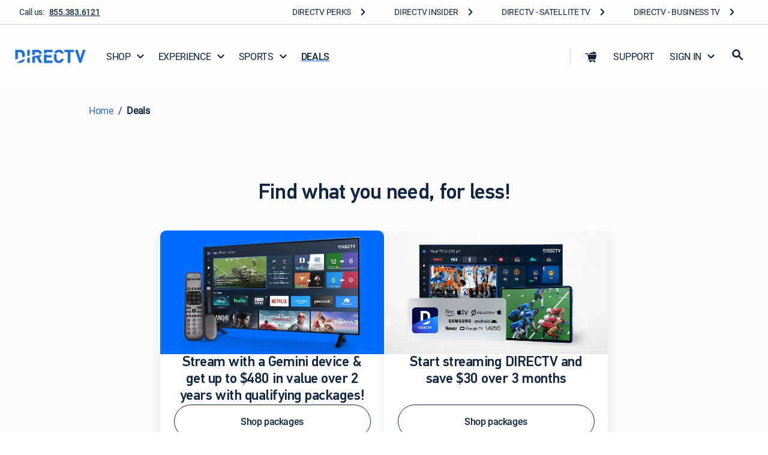

--- FILE ---
content_type: text/html; charset=utf-8
request_url: https://www.directv.com/deals/
body_size: 50590
content:
<!DOCTYPE html><html lang="en"><head><meta charSet="utf-8" data-next-head=""/><meta name="viewport" content="initial-scale=1.0, width=device-width, user-scalable=yes, maximum-scale=5.0" data-next-head=""/><title data-next-head="">DIRECTV Offers Promotions &amp; TV Deals</title><link type="font/woff2" crossorigin="anonymous" href="/dtvassets/sales/uf/dtv-ui/fonts/PFDINTextPro-Medium.woff2" rel="preload" as="font" data-next-head=""/><link type="font/woff2" crossorigin="anonymous" href="/dtvassets/sales/uf/dtv-ui/fonts/PFDINTextPro-Regular.woff2" rel="preload" as="font" data-next-head=""/><link type="font/woff2" crossorigin="anonymous" href="/dtvassets/sales/uf/dtv-ui/fonts/PFDINTextPro-Bold.woff2" rel="preload" as="font" data-next-head=""/><link type="font/woff2" crossorigin="anonymous" href="/dtvassets/sales/uf/dtv-ui/fonts/PFDINTextPro-Light.woff2" rel="preload" as="font" data-next-head=""/><link type="font/woff2" crossorigin="anonymous" href="/dtvassets/global/fonts/Roboto-Bold.woff2" rel="preload" as="font" data-next-head=""/><link type="font/woff2" crossorigin="anonymous" href="/dtvassets/global/fonts/Roboto-Regular.woff2" rel="preload" as="font" data-next-head=""/><link type="font/woff2" crossorigin="anonymous" href="/dtvassets/global/fonts/Roboto-Medium.woff2" rel="preload" as="font" data-next-head=""/><link href="//bat.bing.com" rel="dns-prefetch" data-next-head=""/><link href="//analytics.tiktok.com" rel="dns-prefetch" data-next-head=""/><link href="//c.amazon-adsystem.com" rel="dns-prefetch" data-next-head=""/><link href="//sc-static.net" rel="dns-prefetch" data-next-head=""/><link href="//tr.snapchat.com" rel="dns-prefetch" data-next-head=""/><link href="https://s.go-mpulse.net" rel="preconnect" data-next-head=""/><link href="https://www.google-analytics.com" rel="preconnect" data-next-head=""/><link href="https://googletagservices.com" rel="preconnect" data-next-head=""/><link href="https://connect.facebook.net" rel="preconnect" data-next-head=""/><link href="https://www.directv.com/deals/" rel="canonical" data-next-head=""/><meta http-equiv="X-UA-Compatible" content="IE=edge" data-next-head=""/><meta name="facebook-domain-verification" content="mrk8uqwlmh6i2xh1o5s3eo0u84exem" data-next-head=""/><meta name="keywords" content="directv deals, live sports, promotions, deals, tv, specials, offers, directv deals for current customers, tv deals, tv specials, new customer, current promotions for existing customers, live sports options" data-next-head=""/><meta name="description" content="Check out DIRECTV offers and special promotions! Cut you cable TV today and explore a new world where you don’t have to compromise your TV experience." data-next-head=""/><meta name="robots" content="INDEX,FOLLOW" data-next-head=""/><meta property="og:title" content="DIRECTV Offers Promotions &amp; TV Deals" data-next-head=""/><meta property="og:url" content="https://www.directv.com/deals/" data-next-head=""/><meta property="og:image" content="https://www.directv.com/dtvassets/logos/DIRECTV-1200x1200.png" data-next-head=""/><meta property="og:type" content="website" data-next-head=""/><meta property="og:site_name" content="DIRECTV" data-next-head=""/><meta property="og:description" content="Check out DIRECTV offers and special promotions! Cut you cable TV today and explore a new world where you don’t have to compromise your TV experience." data-next-head=""/><meta name="twitter:description" content="Check out DIRECTV offers and special promotions! Cut you cable TV today and explore a new world where you don’t have to compromise your TV experience." data-next-head=""/><meta name="twitter:creator" content="@DIRECTV" data-next-head=""/><meta name="twitter:site" content="@DIRECTV" data-next-head=""/><meta name="twitter:url" content="https://www.directv.com/deals/" data-next-head=""/><meta name="twitter:title" content="DIRECTV Offers Promotions &amp; TV Deals" data-next-head=""/><meta name="twitter:image" content="https://www.directv.com/dtvassets/logos/DIRECTV-1200x628.png" data-next-head=""/><meta name="twitter:card" content="summary" data-next-head=""/><link href="/favicon.ico" rel="shortcut icon"/><meta content="" name="emotion-insertion-point"/><style data-emotion="mui-style-global 0"></style><style data-emotion="mui-style-global 1dt4c6d">html{scroll-behavior:smooth;}body{margin:0;background:#FEFEFE;}p{margin:0.5em 0em 0.5em;}html,body{max-width:100vw;}</style><style data-emotion="mui-style-global 1uhrdly">html{-webkit-font-smoothing:antialiased;-moz-osx-font-smoothing:grayscale;box-sizing:border-box;-webkit-text-size-adjust:100%;}*,*::before,*::after{box-sizing:inherit;}strong,b{font-weight:700;}body{margin:0em;color:rgba(0, 0, 0, 0.87);font-family:roboto-regular;font-size:24px;font-weight:400;line-height:1.3em;letter-spacing:-0.02em;background-color:#fff;}@media (min-width: 1440px) and (max-width: 1699px){body{font-size:20px;}}@media (min-width: 1200px) and (max-width: 1439px){body{font-size:20px;}}@media (min-width: 600px) and (max-width: 1199px){body{font-size:16px;}}@media (max-width: 599px){body{font-size:16px;}}@media print{body{background-color:#fff;}}body::backdrop{background-color:#fff;}@font-face{font-family:PFDinReg;font-style:normal;font-weight:400;font-display:swap;src:url('/dtvassets/sales/uf/dtv-ui/fonts/PFDINTextPro-Regular.woff2') format('woff2');}@font-face{font-family:PFDinMed;font-style:normal;font-weight:500;font-display:swap;src:url('/dtvassets/sales/uf/dtv-ui/fonts/PFDINTextPro-Medium.woff2') format('woff2');}@font-face{font-family:PFDinBlack;font-style:normal;font-weight:700;font-display:swap;src:url('/dtvassets/sales/uf/dtv-ui/fonts/PFDINTextPro-Bold.woff2') format('woff2');}@font-face{font-family:roboto-regular;font-style:regular;font-weight:400;font-display:swap;src:url('/dtvassets/global/fonts/Roboto-Regular.woff2') format('woff2');}@font-face{font-family:roboto-medium;font-style:medium;font-weight:500;font-display:swap;src:url('/dtvassets/global/fonts/Roboto-Medium.woff2') format('woff2');}@font-face{font-family:roboto-bold;font-style:bold;font-weight:700;font-display:swap;src:url('/dtvassets/global/fonts/Roboto-Bold.woff2') format('woff2');}</style><style data-emotion="mui-style-global 1prfaxn">@-webkit-keyframes mui-auto-fill{from{display:block;}}@keyframes mui-auto-fill{from{display:block;}}@-webkit-keyframes mui-auto-fill-cancel{from{display:block;}}@keyframes mui-auto-fill-cancel{from{display:block;}}</style><style data-emotion="mui-style 1of3kzi 18hsmxo o4l5if 1w8j84k grc67x kx8rh9 1lrgqjf 1veskp5 30nwky kexgf2 pt151d o827g5 1hy9t21 5hu9m6 8752el wax85b 1w1jrwi lvyhv6 nj51ji 1l6c7y9 okn1mf vqbghd ovzdu5 ufgqft 1h99pac ign3bo 11oelts 19hlrm6 6iq4ci z4dlhp 1kutv8q 1h8iy0r 130abis j02c5g 1yhsjrv 6p53nv 16lja6o j4h52i 70qvj9 ot8kv3 15jt8qf 1mw73wf wky1gg 9tx2o6 1cu5gdj 1gne3v8 x6xv8k kpi60t zzaf4o kmi7km l7gsms 1xhxdcm 1mjx265 10ru2wu wk34vs sd5izg 1foca2k r970r8 1f6hpzw 1lr2afd xfemm9 18hy0zm o1v0vn w4hgdg 5wclsa 1p1qv7i 1wopgg2 6n7j50 1ved1h5 1aj7zhz cgebpb 13gjnss 1799x25 d143nv sg3l9r f7elpo xi606m 32vdqr 1jlv1qm 1swuidn ppapjg 1x2svm6 5i64tf 1myq5e5 191z5fv 1doqqgg n6s1nl sp68t1 f3j9xl ijf215 1nvf7g0 igs3ac yjsfm1 z0cy4f 1r072n8 tzsjye 3d99l8 rvocee 1kg5y4n 1k3x8v3 7r1hah iq7ws2 py0bl7 no24og 13scfzc 5720p7 5r2njw 1j81gvg rfl91e 16fsg4l zdoigc 1hon0cu 1hyfx7x 17js70f 4ivcax 1d3bbye 147zhv9 1uqcems y21f4y x2apaa 17s9bw0 1b8ofna ps6c2j 1saqtby 1uniama wts7l3 cfm5gl qqcii5 59ytgd najbj7 14l1q8w xt338a zjrey8 1bhma5a">.mui-style-1of3kzi{-webkit-font-smoothing:antialiased;-moz-osx-font-smoothing:grayscale;box-sizing:border-box;-webkit-text-size-adjust:100%;color:rgba(0, 0, 0, 0.87);font-family:roboto-regular;font-size:24px;font-weight:400;line-height:1.3em;margin:0em;letter-spacing:-0.02em;background-color:#fff;}@media (min-width: 1440px) and (max-width: 1699px){.mui-style-1of3kzi{font-size:20px;}}@media (min-width: 1200px) and (max-width: 1439px){.mui-style-1of3kzi{font-size:20px;}}@media (min-width: 600px) and (max-width: 1199px){.mui-style-1of3kzi{font-size:16px;}}@media (max-width: 599px){.mui-style-1of3kzi{font-size:16px;}}@media print{.mui-style-1of3kzi{background-color:#fff;}}.mui-style-1of3kzi *,.mui-style-1of3kzi *::before,.mui-style-1of3kzi *::after{box-sizing:inherit;}.mui-style-1of3kzi strong,.mui-style-1of3kzi b{font-weight:700;}@font-face{font-family:PFDinReg;font-style:normal;font-weight:400;font-display:swap;src:url('/dtvassets/sales/uf/dtv-ui/fonts/PFDINTextPro-Regular.woff2') format('woff2');}@font-face{font-family:PFDinMed;font-style:normal;font-weight:500;font-display:swap;src:url('/dtvassets/sales/uf/dtv-ui/fonts/PFDINTextPro-Medium.woff2') format('woff2');}@font-face{font-family:PFDinBlack;font-style:normal;font-weight:700;font-display:swap;src:url('/dtvassets/sales/uf/dtv-ui/fonts/PFDINTextPro-Bold.woff2') format('woff2');}@font-face{font-family:roboto-regular;font-style:regular;font-weight:400;font-display:swap;src:url('/dtvassets/global/fonts/Roboto-Regular.woff2') format('woff2');}@font-face{font-family:roboto-medium;font-style:medium;font-weight:500;font-display:swap;src:url('/dtvassets/global/fonts/Roboto-Medium.woff2') format('woff2');}@font-face{font-family:roboto-bold;font-style:bold;font-weight:700;font-display:swap;src:url('/dtvassets/global/fonts/Roboto-Bold.woff2') format('woff2');}.mui-style-18hsmxo{width:100%;max-width:2000px;padding:0px;margin:0px auto;background-color:#FEFEFE;position:-webkit-sticky;position:sticky;top:0;z-index:1100;}@media (min-width:0px){.mui-style-o4l5if{display:none;}}@media (min-width:1199px){.mui-style-o4l5if{display:block;}}.mui-style-1w8j84k{list-style:none;margin:0;padding:0;position:relative;padding-top:8px;padding-bottom:8px;}@media (min-width:0px){.mui-style-1w8j84k{height:100%;background-color:#EFF1F3;display:block;padding:20px 0px 20px 0;}}@media (min-width:1199px){.mui-style-1w8j84k{height:40px;background-color:#FEFEFE;display:-webkit-box;display:-webkit-flex;display:-ms-flexbox;display:flex;padding:0 32px;-webkit-box-pack:end;-ms-flex-pack:end;-webkit-justify-content:end;justify-content:end;}}.mui-style-1w8j84k svg{display:inline;font-size:1.0rem!important;}.mui-style-grc67x{display:-webkit-box;display:-webkit-flex;display:-ms-flexbox;display:flex;-webkit-box-pack:start;-ms-flex-pack:start;-webkit-justify-content:flex-start;justify-content:flex-start;-webkit-align-items:center;-webkit-box-align:center;-ms-flex-align:center;align-items:center;position:relative;-webkit-text-decoration:none;text-decoration:none;width:100%;box-sizing:border-box;text-align:left;padding-top:8px;padding-bottom:8px;padding-left:16px;padding-right:16px;-webkit-box-pack:normal;-ms-flex-pack:normal;-webkit-justify-content:normal;justify-content:normal;-webkit-align-items:center;-webkit-box-align:center;-ms-flex-align:center;align-items:center;}.mui-style-grc67x.Mui-focusVisible{background-color:rgba(0, 0, 0, 0.12);}.mui-style-grc67x.Mui-selected{background-color:rgba(25, 118, 210, 0.08);}.mui-style-grc67x.Mui-selected.Mui-focusVisible{background-color:rgba(25, 118, 210, 0.2);}.mui-style-grc67x.Mui-disabled{opacity:0.38;}@media (min-width:0px){.mui-style-grc67x{display:none;padding:0 20px;}}@media (min-width:600px){.mui-style-grc67x{padding:0px 32px;}}@media (min-width:1199px){.mui-style-grc67x{display:-webkit-box;display:-webkit-flex;display:-ms-flexbox;display:flex;padding:0px;}}.mui-style-kx8rh9{display:-webkit-inline-box;display:-webkit-inline-flex;display:-ms-inline-flexbox;display:inline-flex;-webkit-align-items:center;-webkit-box-align:center;-ms-flex-align:center;align-items:center;-webkit-box-pack:center;-ms-flex-pack:center;-webkit-justify-content:center;justify-content:center;position:relative;box-sizing:border-box;-webkit-tap-highlight-color:transparent;background-color:transparent;outline:0;border:0;margin:0;border-radius:0;padding:0;cursor:pointer;-webkit-user-select:none;-moz-user-select:none;-ms-user-select:none;user-select:none;vertical-align:middle;-moz-appearance:none;-webkit-appearance:none;-webkit-text-decoration:none;text-decoration:none;color:inherit;font-family:PFDinReg,PFDinMed,sans-serif,roboto;font-weight:500;font-size:0.875rem;line-height:1.75;text-transform:uppercase;min-width:64px;padding:6px 16px;border-radius:4px;-webkit-transition:background-color 250ms cubic-bezier(0.4, 0, 0.2, 1) 0ms,box-shadow 250ms cubic-bezier(0.4, 0, 0.2, 1) 0ms,border-color 250ms cubic-bezier(0.4, 0, 0.2, 1) 0ms,color 250ms cubic-bezier(0.4, 0, 0.2, 1) 0ms;transition:background-color 250ms cubic-bezier(0.4, 0, 0.2, 1) 0ms,box-shadow 250ms cubic-bezier(0.4, 0, 0.2, 1) 0ms,border-color 250ms cubic-bezier(0.4, 0, 0.2, 1) 0ms,color 250ms cubic-bezier(0.4, 0, 0.2, 1) 0ms;box-shadow:none;font-size:16px;border-radius:100px;font-family:roboto-medium;font-weight:500;line-height:1.25em;min-width:unset;text-transform:unset;-webkit-transition:none;transition:none;box-shadow:none;padding:0;color:#121212;background-color:transparent;-webkit-text-decoration:underline;text-decoration:underline;border:none;width:0px;text-align:center;position:absolute;top:0;opacity:0%;height:0px;overflow:hidden;vertical-align:baseline;-webkit-clip-path:inset(1px 1px 1px 1px);clip-path:inset(1px 1px 1px 1px);font-size:0.7rem;padding:0 3px 0 3px;margin:0 5px 0 0;}.mui-style-kx8rh9::-moz-focus-inner{border-style:none;}.mui-style-kx8rh9.Mui-disabled{pointer-events:none;cursor:default;}@media print{.mui-style-kx8rh9{-webkit-print-color-adjust:exact;color-adjust:exact;}}.mui-style-kx8rh9:hover{-webkit-text-decoration:none;text-decoration:none;background-color:rgba(0, 0, 0, 0.04);}@media (hover: none){.mui-style-kx8rh9:hover{background-color:transparent;}}.mui-style-kx8rh9.Mui-disabled{color:rgba(0, 0, 0, 0.26);}.mui-style-kx8rh9:hover{box-shadow:none;}.mui-style-kx8rh9.Mui-focusVisible{box-shadow:none;}.mui-style-kx8rh9:active{box-shadow:none;}.mui-style-kx8rh9.Mui-disabled{box-shadow:none;}.mui-style-kx8rh9:hover,.mui-style-kx8rh9:focus,.mui-style-kx8rh9:active{-webkit-text-decoration:underline;text-decoration:underline;}@media (max-width: 599px){.mui-style-kx8rh9:hover,.mui-style-kx8rh9:focus,.mui-style-kx8rh9:active{background-color:transparent;color:#121212;}}.mui-style-kx8rh9:focus{position:relative;opacity:100%;display:inline-block;height:20px;width:auto;max-width:150px;overflow:visible;color:black!important;background-color:white!important;border-color:lightgray;border-radius:2px;-webkit-clip-path:none;clip-path:none;box-shadow:none;-webkit-text-decoration:none;text-decoration:none;outline:2px solid #5893DB;outline-offset:-2px;z-index:1200;}.mui-style-1lrgqjf{margin:0em;font-family:roboto-regular;font-size:16px;font-weight:400;line-height:1.3em;letter-spacing:-0.02em;color:#102641;}@media (min-width: 1440px) and (max-width: 1699px){.mui-style-1lrgqjf{font-size:14px;}}@media (min-width: 1200px) and (max-width: 1439px){.mui-style-1lrgqjf{font-size:14px;}}@media (min-width: 600px) and (max-width: 1199px){.mui-style-1lrgqjf{font-size:14px;}}@media (max-width: 599px){.mui-style-1lrgqjf{font-size:14px;}}@media (min-width:0px){.mui-style-1lrgqjf{padding:20px 0;}}@media (min-width:1199px){.mui-style-1lrgqjf{padding:0px;}}.mui-style-1lrgqjf sup{vertical-align:top;line-height:100%;}.mui-style-1veskp5{display:-webkit-inline-box;display:-webkit-inline-flex;display:-ms-inline-flexbox;display:inline-flex;-webkit-align-items:center;-webkit-box-align:center;-ms-flex-align:center;align-items:center;-webkit-box-pack:center;-ms-flex-pack:center;-webkit-justify-content:center;justify-content:center;position:relative;box-sizing:border-box;-webkit-tap-highlight-color:transparent;background-color:transparent;outline:0;border:0;margin:0;border-radius:0;padding:0;cursor:pointer;-webkit-user-select:none;-moz-user-select:none;-ms-user-select:none;user-select:none;vertical-align:middle;-moz-appearance:none;-webkit-appearance:none;-webkit-text-decoration:none;text-decoration:none;color:inherit;font-family:PFDinReg,PFDinMed,sans-serif,roboto;font-weight:500;font-size:0.875rem;line-height:1.75;text-transform:uppercase;min-width:64px;padding:6px 16px;border-radius:4px;-webkit-transition:background-color 250ms cubic-bezier(0.4, 0, 0.2, 1) 0ms,box-shadow 250ms cubic-bezier(0.4, 0, 0.2, 1) 0ms,border-color 250ms cubic-bezier(0.4, 0, 0.2, 1) 0ms,color 250ms cubic-bezier(0.4, 0, 0.2, 1) 0ms;transition:background-color 250ms cubic-bezier(0.4, 0, 0.2, 1) 0ms,box-shadow 250ms cubic-bezier(0.4, 0, 0.2, 1) 0ms,border-color 250ms cubic-bezier(0.4, 0, 0.2, 1) 0ms,color 250ms cubic-bezier(0.4, 0, 0.2, 1) 0ms;box-shadow:none;font-size:16px;border-radius:100px;font-family:roboto-medium;font-weight:500;line-height:1.25em;min-width:unset;text-transform:unset;-webkit-transition:none;transition:none;box-shadow:none;padding:0;color:#121212;background-color:transparent;-webkit-text-decoration:underline;text-decoration:underline;border:none;text-align:left;-webkit-text-decoration:underline;text-decoration:underline;color:#102641;display:block;font-family:roboto-medium;font-size:16px;font-weight:500;line-height:1.3em;margin:0em;letter-spacing:-0.02em;border-radius:0px;}.mui-style-1veskp5::-moz-focus-inner{border-style:none;}.mui-style-1veskp5.Mui-disabled{pointer-events:none;cursor:default;}@media print{.mui-style-1veskp5{-webkit-print-color-adjust:exact;color-adjust:exact;}}.mui-style-1veskp5:hover{-webkit-text-decoration:none;text-decoration:none;background-color:rgba(0, 0, 0, 0.04);}@media (hover: none){.mui-style-1veskp5:hover{background-color:transparent;}}.mui-style-1veskp5.Mui-disabled{color:rgba(0, 0, 0, 0.26);}.mui-style-1veskp5:hover{box-shadow:none;}.mui-style-1veskp5.Mui-focusVisible{box-shadow:none;}.mui-style-1veskp5:active{box-shadow:none;}.mui-style-1veskp5.Mui-disabled{box-shadow:none;}.mui-style-1veskp5:hover,.mui-style-1veskp5:focus,.mui-style-1veskp5:active{-webkit-text-decoration:underline;text-decoration:underline;}@media (max-width: 599px){.mui-style-1veskp5:hover,.mui-style-1veskp5:focus,.mui-style-1veskp5:active{background-color:transparent;color:#121212;}}@media (min-width:0px){.mui-style-1veskp5{width:auto;}}@media (min-width:600px){.mui-style-1veskp5{width:auto;}}@media (min-width:1199px){.mui-style-1veskp5{width:auto;padding:11px 8px!important;}}@media (min-width:1440px){.mui-style-1veskp5{width:auto;}}@media (min-width:1700px){.mui-style-1veskp5{width:auto;}}.mui-style-1veskp5:hover{-webkit-text-decoration:none;text-decoration:none;background-color:none;border-radius:0;}.mui-style-1veskp5:focus{-webkit-text-decoration:none;text-decoration:none;background-color:none;border-radius:0;}.mui-style-1veskp5:focus-visible{-webkit-text-decoration:none;text-decoration:none;background-color:transparent;outline:2px solid #5893DB;outline-offset:-2px;border-radius:0;}@media (min-width:0px){.mui-style-1veskp5{padding:16px 5px 16px 12px;margin-right:-5px;}}@media (min-width:600px){.mui-style-1veskp5{padding:16px 16px 16px 16px;margin-right:0px;}}.mui-style-1veskp5.DtvButtonBase-root,.mui-style-1veskp5.MuiButtonBase-root{webkit-transition:background-color 150ms cubic-bezier(0.4, 0, 0.2, 1) 0ms;-webkit-transition:background-color 150ms cubic-bezier(0.4, 0, 0.2, 1) 0ms;transition:background-color 150ms cubic-bezier(0.4, 0, 0.2, 1) 0ms;}.mui-style-1veskp5>.DtvAvatar-root,.mui-style-1veskp5>.MuiAvatar-root{width:40px;height:40px;}@media (min-width: 1440px) and (max-width: 1699px){.mui-style-1veskp5{font-size:14px;}}@media (min-width: 1200px) and (max-width: 1439px){.mui-style-1veskp5{font-size:14px;}}@media (min-width: 600px) and (max-width: 1199px){.mui-style-1veskp5{font-size:14px;}}@media (max-width: 599px){.mui-style-1veskp5{font-size:14px;}}.mui-style-30nwky{display:-webkit-box;display:-webkit-flex;display:-ms-flexbox;display:flex;-webkit-box-pack:start;-ms-flex-pack:start;-webkit-justify-content:flex-start;justify-content:flex-start;-webkit-align-items:center;-webkit-box-align:center;-ms-flex-align:center;align-items:center;position:relative;-webkit-text-decoration:none;text-decoration:none;width:100%;box-sizing:border-box;text-align:left;padding-top:8px;padding-bottom:8px;padding-left:16px;padding-right:16px;}.mui-style-30nwky.Mui-focusVisible{background-color:rgba(0, 0, 0, 0.12);}.mui-style-30nwky.Mui-selected{background-color:rgba(25, 118, 210, 0.08);}.mui-style-30nwky.Mui-selected.Mui-focusVisible{background-color:rgba(25, 118, 210, 0.2);}.mui-style-30nwky.Mui-disabled{opacity:0.38;}@media (min-width:0px){.mui-style-30nwky{padding:8px;-webkit-box-pack:normal;-ms-flex-pack:normal;-webkit-justify-content:normal;justify-content:normal;}}@media (min-width:600px){.mui-style-30nwky{padding:8px;}}@media (min-width:1199px){.mui-style-30nwky{padding:4px 16px;-webkit-box-pack:end;-ms-flex-pack:end;-webkit-justify-content:flex-end;justify-content:flex-end;width:-webkit-fit-content;width:-moz-fit-content;width:fit-content;white-space:nowrap;}}.mui-style-kexgf2{display:-webkit-inline-box;display:-webkit-inline-flex;display:-ms-inline-flexbox;display:inline-flex;-webkit-align-items:center;-webkit-box-align:center;-ms-flex-align:center;align-items:center;-webkit-box-pack:center;-ms-flex-pack:center;-webkit-justify-content:center;justify-content:center;position:relative;box-sizing:border-box;-webkit-tap-highlight-color:transparent;background-color:transparent;outline:0;border:0;margin:0;border-radius:0;padding:0;cursor:pointer;-webkit-user-select:none;-moz-user-select:none;-ms-user-select:none;user-select:none;vertical-align:middle;-moz-appearance:none;-webkit-appearance:none;-webkit-text-decoration:none;text-decoration:none;color:inherit;font-family:PFDinReg,PFDinMed,sans-serif,roboto;font-weight:500;font-size:0.875rem;line-height:1.75;text-transform:uppercase;min-width:64px;padding:6px 16px;border-radius:4px;-webkit-transition:background-color 250ms cubic-bezier(0.4, 0, 0.2, 1) 0ms,box-shadow 250ms cubic-bezier(0.4, 0, 0.2, 1) 0ms,border-color 250ms cubic-bezier(0.4, 0, 0.2, 1) 0ms,color 250ms cubic-bezier(0.4, 0, 0.2, 1) 0ms;transition:background-color 250ms cubic-bezier(0.4, 0, 0.2, 1) 0ms,box-shadow 250ms cubic-bezier(0.4, 0, 0.2, 1) 0ms,border-color 250ms cubic-bezier(0.4, 0, 0.2, 1) 0ms,color 250ms cubic-bezier(0.4, 0, 0.2, 1) 0ms;box-shadow:none;font-size:16px;border-radius:100px;font-family:roboto-medium;font-weight:500;line-height:1.25em;min-width:unset;text-transform:unset;-webkit-transition:none;transition:none;box-shadow:none;padding:0;color:#121212;background-color:transparent;-webkit-text-decoration:underline;text-decoration:underline;border:none;text-align:left;-webkit-text-decoration:none;text-decoration:none;color:#102641;font-family:roboto-regular;font-size:16px;font-weight:400;line-height:1.3em;margin:0em;letter-spacing:-0.02em;border-radius:0px;-webkit-box-pack:normal;-ms-flex-pack:normal;-webkit-justify-content:normal;justify-content:normal;}.mui-style-kexgf2::-moz-focus-inner{border-style:none;}.mui-style-kexgf2.Mui-disabled{pointer-events:none;cursor:default;}@media print{.mui-style-kexgf2{-webkit-print-color-adjust:exact;color-adjust:exact;}}.mui-style-kexgf2:hover{-webkit-text-decoration:none;text-decoration:none;background-color:rgba(0, 0, 0, 0.04);}@media (hover: none){.mui-style-kexgf2:hover{background-color:transparent;}}.mui-style-kexgf2.Mui-disabled{color:rgba(0, 0, 0, 0.26);}.mui-style-kexgf2:hover{box-shadow:none;}.mui-style-kexgf2.Mui-focusVisible{box-shadow:none;}.mui-style-kexgf2:active{box-shadow:none;}.mui-style-kexgf2.Mui-disabled{box-shadow:none;}.mui-style-kexgf2:hover,.mui-style-kexgf2:focus,.mui-style-kexgf2:active{-webkit-text-decoration:underline;text-decoration:underline;}@media (max-width: 599px){.mui-style-kexgf2:hover,.mui-style-kexgf2:focus,.mui-style-kexgf2:active{background-color:transparent;color:#121212;}}@media (min-width:0px){.mui-style-kexgf2{width:100%;padding:12px 12px;display:inline-block;}}@media (min-width:600px){.mui-style-kexgf2{padding:12px 24px;}}@media (min-width:1199px){.mui-style-kexgf2{width:auto;padding:11px 8px!important;display:-webkit-box;display:-webkit-flex;display:-ms-flexbox;display:flex;}}.mui-style-kexgf2:hover{-webkit-text-decoration:none;text-decoration:none;background-color:none;border-radius:0;}.mui-style-kexgf2:focus{-webkit-text-decoration:none;text-decoration:none;background-color:none;border-radius:0;}.mui-style-kexgf2:focus-visible{-webkit-text-decoration:none;text-decoration:none;background-color:transparent;outline:2px solid #5893DB;outline-offset:-2px;border-radius:0;}@media (min-width:0px){.mui-style-kexgf2{padding:16px 5px 16px 12px;margin-right:-5px;}}@media (min-width:600px){.mui-style-kexgf2{padding:16px 16px 16px 16px;margin-right:0px;}}.mui-style-kexgf2.DtvButtonBase-root,.mui-style-kexgf2.MuiButtonBase-root{webkit-transition:background-color 150ms cubic-bezier(0.4, 0, 0.2, 1) 0ms;-webkit-transition:background-color 150ms cubic-bezier(0.4, 0, 0.2, 1) 0ms;transition:background-color 150ms cubic-bezier(0.4, 0, 0.2, 1) 0ms;}.mui-style-kexgf2>.DtvAvatar-root,.mui-style-kexgf2>.MuiAvatar-root{width:40px;height:40px;}@media (min-width: 1440px) and (max-width: 1699px){.mui-style-kexgf2{font-size:14px;}}@media (min-width: 1200px) and (max-width: 1439px){.mui-style-kexgf2{font-size:14px;}}@media (min-width: 600px) and (max-width: 1199px){.mui-style-kexgf2{font-size:14px;}}@media (max-width: 599px){.mui-style-kexgf2{font-size:14px;}}.mui-style-kexgf2 span{display:-webkit-inline-box;display:-webkit-inline-flex;display:-ms-inline-flexbox;display:inline-flex;vertical-align:sub;}.mui-style-pt151d{display:inherit;margin-right:-4px;margin-left:8px;}.mui-style-pt151d>*:nth-of-type(1){font-size:20px;}.mui-style-o827g5{position:relative;display:-webkit-box;display:-webkit-flex;display:-ms-flexbox;display:flex;-webkit-align-items:center;-webkit-box-align:center;-ms-flex-align:center;align-items:center;-webkit-box-pack:center;-ms-flex-pack:center;-webkit-justify-content:center;justify-content:center;-webkit-flex-shrink:0;-ms-flex-negative:0;flex-shrink:0;width:40px;height:40px;font-family:PFDinReg,PFDinMed,sans-serif,roboto;font-size:1.25rem;line-height:1;border-radius:50%;overflow:hidden;-webkit-user-select:none;-moz-user-select:none;-ms-user-select:none;user-select:none;width:16px;height:16px;margin-left:4px;}.mui-style-1hy9t21{width:100%;height:100%;text-align:center;object-fit:cover;color:transparent;text-indent:10000px;}.mui-style-5hu9m6{margin:0;-webkit-flex-shrink:0;-ms-flex-negative:0;flex-shrink:0;border-width:0;border-style:solid;border-color:rgba(0, 0, 0, 0.12);border-bottom-width:thin;border-bottom-width:0px;height:1px;background-color:#121212;opacity:20%;md:block;xs:none;}.mui-style-8752el{display:-webkit-box;display:-webkit-flex;display:-ms-flexbox;display:flex;-webkit-align-items:center;-webkit-box-align:center;-ms-flex-align:center;align-items:center;width:100%;}@media (min-width:0px){.mui-style-8752el{min-height:64px;}}@media (min-width:1199px){.mui-style-8752el{min-height:96px;}}.mui-style-wax85b{width:100%;}@media (min-width:0px){.mui-style-wax85b{padding:0px 20px;}}@media (min-width:600px){.mui-style-wax85b{padding:0px 32px;}}@media (min-width:1199px){.mui-style-wax85b{padding:8px 24px;}}.mui-style-1w1jrwi{-webkit-align-items:center;-webkit-box-align:center;-ms-flex-align:center;align-items:center;width:100%;-webkit-box-pack:justify;-webkit-justify-content:space-between;justify-content:space-between;position:relative;}@media (min-width:0px){.mui-style-1w1jrwi{display:none;}}@media (min-width:1199px){.mui-style-1w1jrwi{display:-webkit-box;display:-webkit-flex;display:-ms-flexbox;display:flex;}}.mui-style-lvyhv6{margin:0 20px 0 0;padding:0;}.mui-style-nj51ji{display:-webkit-inline-box;display:-webkit-inline-flex;display:-ms-inline-flexbox;display:inline-flex;-webkit-align-items:center;-webkit-box-align:center;-ms-flex-align:center;align-items:center;-webkit-box-pack:center;-ms-flex-pack:center;-webkit-justify-content:center;justify-content:center;position:relative;box-sizing:border-box;-webkit-tap-highlight-color:transparent;background-color:transparent;outline:0;border:0;margin:0;border-radius:0;padding:0;cursor:pointer;-webkit-user-select:none;-moz-user-select:none;-ms-user-select:none;user-select:none;vertical-align:middle;-moz-appearance:none;-webkit-appearance:none;-webkit-text-decoration:none;text-decoration:none;color:inherit;font-family:PFDinReg,PFDinMed,sans-serif,roboto;font-weight:500;font-size:0.875rem;line-height:1.75;text-transform:uppercase;min-width:64px;padding:6px 16px;border-radius:4px;-webkit-transition:background-color 250ms cubic-bezier(0.4, 0, 0.2, 1) 0ms,box-shadow 250ms cubic-bezier(0.4, 0, 0.2, 1) 0ms,border-color 250ms cubic-bezier(0.4, 0, 0.2, 1) 0ms,color 250ms cubic-bezier(0.4, 0, 0.2, 1) 0ms;transition:background-color 250ms cubic-bezier(0.4, 0, 0.2, 1) 0ms,box-shadow 250ms cubic-bezier(0.4, 0, 0.2, 1) 0ms,border-color 250ms cubic-bezier(0.4, 0, 0.2, 1) 0ms,color 250ms cubic-bezier(0.4, 0, 0.2, 1) 0ms;box-shadow:none;font-size:16px;border-radius:100px;font-family:roboto-medium;font-weight:500;line-height:1.25em;min-width:unset;text-transform:unset;-webkit-transition:none;transition:none;box-shadow:none;padding:0;color:#121212;background-color:transparent;-webkit-text-decoration:underline;text-decoration:underline;border:none;text-align:center;padding:0px;margin:0px;}.mui-style-nj51ji::-moz-focus-inner{border-style:none;}.mui-style-nj51ji.Mui-disabled{pointer-events:none;cursor:default;}@media print{.mui-style-nj51ji{-webkit-print-color-adjust:exact;color-adjust:exact;}}.mui-style-nj51ji:hover{-webkit-text-decoration:none;text-decoration:none;background-color:rgba(0, 0, 0, 0.04);}@media (hover: none){.mui-style-nj51ji:hover{background-color:transparent;}}.mui-style-nj51ji.Mui-disabled{color:rgba(0, 0, 0, 0.26);}.mui-style-nj51ji:hover{box-shadow:none;}.mui-style-nj51ji.Mui-focusVisible{box-shadow:none;}.mui-style-nj51ji:active{box-shadow:none;}.mui-style-nj51ji.Mui-disabled{box-shadow:none;}.mui-style-nj51ji:hover,.mui-style-nj51ji:focus,.mui-style-nj51ji:active{-webkit-text-decoration:underline;text-decoration:underline;}@media (max-width: 599px){.mui-style-nj51ji:hover,.mui-style-nj51ji:focus,.mui-style-nj51ji:active{background-color:transparent;color:#121212;}}@media (min-width:0px){.mui-style-nj51ji{width:95px;}}@media (min-width:600px){.mui-style-nj51ji{width:120px;}}@media (min-width:1199px){.mui-style-nj51ji{width:120px;height:90px;}}.mui-style-nj51ji:hover{background:transparent;-webkit-text-decoration:none;text-decoration:none;}.mui-style-nj51ji:focus{-webkit-text-decoration:none;text-decoration:none;background-color:none;}.mui-style-nj51ji:focus-visible{-webkit-text-decoration:none;text-decoration:none;background-color:transparent;outline:2px solid #5893DB;border-radius:0px;outline-offset:-2px;}.mui-style-nj51ji span{margin:0px;width:100%;height:100%;-webkit-transition:none;transition:none;}.mui-style-1l6c7y9{display:inherit;margin-right:8px;margin-left:-4px;}.mui-style-1l6c7y9>*:nth-of-type(1){font-size:20px;}.mui-style-okn1mf{line-height:0px;width:100%;height:100%;}.mui-style-vqbghd{display:block;-webkit-background-size:cover;background-size:cover;background-repeat:no-repeat;-webkit-background-position:center;background-position:center;width:100%;object-fit:cover;width:100%;height:100%;object-fit:contain;-webkit-transition:none;transition:none;}.mui-style-ovzdu5{list-style:none;margin:0;padding:0;position:relative;padding-top:8px;padding-bottom:8px;display:-webkit-box;display:-webkit-flex;display:-ms-flexbox;display:flex;width:auto;padding:0;gap:4px;}.mui-style-ufgqft{display:-webkit-box;display:-webkit-flex;display:-ms-flexbox;display:flex;-webkit-box-pack:start;-ms-flex-pack:start;-webkit-justify-content:flex-start;justify-content:flex-start;-webkit-align-items:center;-webkit-box-align:center;-ms-flex-align:center;align-items:center;position:relative;-webkit-text-decoration:none;text-decoration:none;width:100%;box-sizing:border-box;text-align:left;padding-top:8px;padding-bottom:8px;padding-left:16px;padding-right:16px;padding:0px;position:relative;display:block;-webkit-align-content:center;-ms-flex-line-pack:center;align-content:center;}.mui-style-ufgqft.Mui-focusVisible{background-color:rgba(0, 0, 0, 0.12);}.mui-style-ufgqft.Mui-selected{background-color:rgba(25, 118, 210, 0.08);}.mui-style-ufgqft.Mui-selected.Mui-focusVisible{background-color:rgba(25, 118, 210, 0.2);}.mui-style-ufgqft.Mui-disabled{opacity:0.38;}.mui-style-ufgqft:hover .gnav-dropdown{display:block;}.mui-style-ufgqft:hover .arrow{-webkit-transform:rotate(180deg);-moz-transform:rotate(180deg);-ms-transform:rotate(180deg);transform:rotate(180deg);}.mui-style-ufgqft:focus-visible{outline:2px solid #5893DB;outline-offset:-2px;border-radius:2px;}.mui-style-1h99pac{display:-webkit-inline-box;display:-webkit-inline-flex;display:-ms-inline-flexbox;display:inline-flex;-webkit-align-items:center;-webkit-box-align:center;-ms-flex-align:center;align-items:center;-webkit-box-pack:center;-ms-flex-pack:center;-webkit-justify-content:center;justify-content:center;position:relative;box-sizing:border-box;-webkit-tap-highlight-color:transparent;background-color:transparent;outline:0;border:0;margin:0;border-radius:0;padding:0;cursor:pointer;-webkit-user-select:none;-moz-user-select:none;-ms-user-select:none;user-select:none;vertical-align:middle;-moz-appearance:none;-webkit-appearance:none;-webkit-text-decoration:none;text-decoration:none;color:inherit;font-family:PFDinReg,PFDinMed,sans-serif,roboto;font-weight:500;font-size:0.875rem;line-height:1.75;text-transform:uppercase;min-width:64px;padding:6px 16px;border-radius:4px;-webkit-transition:background-color 250ms cubic-bezier(0.4, 0, 0.2, 1) 0ms,box-shadow 250ms cubic-bezier(0.4, 0, 0.2, 1) 0ms,border-color 250ms cubic-bezier(0.4, 0, 0.2, 1) 0ms,color 250ms cubic-bezier(0.4, 0, 0.2, 1) 0ms;transition:background-color 250ms cubic-bezier(0.4, 0, 0.2, 1) 0ms,box-shadow 250ms cubic-bezier(0.4, 0, 0.2, 1) 0ms,border-color 250ms cubic-bezier(0.4, 0, 0.2, 1) 0ms,color 250ms cubic-bezier(0.4, 0, 0.2, 1) 0ms;box-shadow:none;font-size:16px;border-radius:100px;font-family:roboto-medium;font-weight:500;line-height:1.25em;min-width:unset;text-transform:unset;-webkit-transition:none;transition:none;box-shadow:none;padding:0;color:#121212;background-color:transparent;-webkit-text-decoration:underline;text-decoration:underline;border:none;width:-webkit-max-content;width:-moz-max-content;width:max-content;text-align:left;-webkit-text-decoration:none;text-decoration:none;color:#102641;display:-webkit-box;display:-webkit-flex;display:-ms-flexbox;display:flex;font-family:roboto-regular;font-size:20px;font-weight:400;line-height:1.3em;margin:0em;letter-spacing:-0.02em;border-radius:0px;-webkit-align-items:center;-webkit-box-align:center;-ms-flex-align:center;align-items:center;}.mui-style-1h99pac::-moz-focus-inner{border-style:none;}.mui-style-1h99pac.Mui-disabled{pointer-events:none;cursor:default;}@media print{.mui-style-1h99pac{-webkit-print-color-adjust:exact;color-adjust:exact;}}.mui-style-1h99pac:hover{-webkit-text-decoration:none;text-decoration:none;background-color:rgba(0, 0, 0, 0.04);}@media (hover: none){.mui-style-1h99pac:hover{background-color:transparent;}}.mui-style-1h99pac.Mui-disabled{color:rgba(0, 0, 0, 0.26);}.mui-style-1h99pac:hover{box-shadow:none;}.mui-style-1h99pac.Mui-focusVisible{box-shadow:none;}.mui-style-1h99pac:active{box-shadow:none;}.mui-style-1h99pac.Mui-disabled{box-shadow:none;}.mui-style-1h99pac:hover,.mui-style-1h99pac:focus,.mui-style-1h99pac:active{-webkit-text-decoration:underline;text-decoration:underline;}@media (max-width: 599px){.mui-style-1h99pac:hover,.mui-style-1h99pac:focus,.mui-style-1h99pac:active{background-color:transparent;color:#121212;}}@media (min-width:0px){.mui-style-1h99pac{padding:16px;}}@media (min-width:600px){.mui-style-1h99pac{padding:16px 28px 16px 28px;}}@media (min-width:1199px){.mui-style-1h99pac{padding:16px 13px 16px 13px!important;}}.mui-style-1h99pac:hover{-webkit-text-decoration:none;text-decoration:none;background-color:none;border-radius:0;}.mui-style-1h99pac:focus{-webkit-text-decoration:none;text-decoration:none;background-color:none;border-radius:0;}.mui-style-1h99pac:focus-visible{-webkit-text-decoration:none;text-decoration:none;background-color:transparent;outline:2px solid #5893DB;outline-offset:-2px;border-radius:0;}@media (min-width:0px){.mui-style-1h99pac{padding:16px 5px 16px 12px;margin-right:-5px;}}@media (min-width:600px){.mui-style-1h99pac{padding:16px 16px 16px 16px;margin-right:0px;}}.mui-style-1h99pac.DtvButtonBase-root,.mui-style-1h99pac.MuiButtonBase-root{webkit-transition:background-color 150ms cubic-bezier(0.4, 0, 0.2, 1) 0ms;-webkit-transition:background-color 150ms cubic-bezier(0.4, 0, 0.2, 1) 0ms;transition:background-color 150ms cubic-bezier(0.4, 0, 0.2, 1) 0ms;}.mui-style-1h99pac>.DtvAvatar-root,.mui-style-1h99pac>.MuiAvatar-root{width:40px;height:40px;}@media (min-width: 1440px) and (max-width: 1699px){.mui-style-1h99pac{font-size:16px;}}@media (min-width: 1200px) and (max-width: 1439px){.mui-style-1h99pac{font-size:16px;}}@media (min-width: 600px) and (max-width: 1199px){.mui-style-1h99pac{font-size:16px;}}@media (max-width: 599px){.mui-style-1h99pac{font-size:16px;}}.mui-style-ign3bo{position:relative;display:-webkit-box;display:-webkit-flex;display:-ms-flexbox;display:flex;-webkit-align-items:center;-webkit-box-align:center;-ms-flex-align:center;align-items:center;-webkit-box-pack:center;-ms-flex-pack:center;-webkit-justify-content:center;justify-content:center;-webkit-flex-shrink:0;-ms-flex-negative:0;flex-shrink:0;width:40px;height:40px;font-family:PFDinReg,PFDinMed,sans-serif,roboto;font-size:1.25rem;line-height:1;border-radius:50%;overflow:hidden;-webkit-user-select:none;-moz-user-select:none;-ms-user-select:none;user-select:none;height:16px;width:16px;}.mui-style-11oelts{background-color:#fff;color:rgba(0, 0, 0, 0.87);-webkit-transition:box-shadow 300ms cubic-bezier(0.4, 0, 0.2, 1) 0ms;transition:box-shadow 300ms cubic-bezier(0.4, 0, 0.2, 1) 0ms;border-radius:4px;box-shadow:0px 2px 1px -1px rgba(0,0,0,0.2),0px 1px 1px 0px rgba(0,0,0,0.14),0px 1px 3px 0px rgba(0,0,0,0.12);display:none;position:absolute;box-shadow:none;z-index:1200;}.mui-style-19hlrm6{list-style:none;margin:0;padding:0;position:relative;padding-top:8px;padding-bottom:8px;padding:0px;border:1px solid #8D8D8D;border-radius:4px;width:270px;box-shadow:0px 2px 10px 0px #0000001A;background:#FFFFFF;}.mui-style-6iq4ci{display:-webkit-box;display:-webkit-flex;display:-ms-flexbox;display:flex;-webkit-box-pack:start;-ms-flex-pack:start;-webkit-justify-content:flex-start;justify-content:flex-start;-webkit-align-items:center;-webkit-box-align:center;-ms-flex-align:center;align-items:center;position:relative;-webkit-text-decoration:none;text-decoration:none;width:100%;box-sizing:border-box;text-align:left;padding-top:8px;padding-bottom:8px;padding-left:16px;padding-right:16px;padding:0px;font-family:roboto-regular;font-size:20px;font-weight:400;line-height:1.3em;margin:0em;letter-spacing:-0.02em;position:relative;color:#102641;display:block;}.mui-style-6iq4ci.Mui-focusVisible{background-color:rgba(0, 0, 0, 0.12);}.mui-style-6iq4ci.Mui-selected{background-color:rgba(25, 118, 210, 0.08);}.mui-style-6iq4ci.Mui-selected.Mui-focusVisible{background-color:rgba(25, 118, 210, 0.2);}.mui-style-6iq4ci.Mui-disabled{opacity:0.38;}@media (min-width: 1440px) and (max-width: 1699px){.mui-style-6iq4ci{font-size:16px;}}@media (min-width: 1200px) and (max-width: 1439px){.mui-style-6iq4ci{font-size:16px;}}@media (min-width: 600px) and (max-width: 1199px){.mui-style-6iq4ci{font-size:16px;}}@media (max-width: 599px){.mui-style-6iq4ci{font-size:16px;}}.mui-style-6iq4ci:focus{outline:2px solid #3885E1;outline-offset:-4px;border-radius:4px;}.mui-style-z4dlhp{display:-webkit-inline-box;display:-webkit-inline-flex;display:-ms-inline-flexbox;display:inline-flex;-webkit-align-items:center;-webkit-box-align:center;-ms-flex-align:center;align-items:center;-webkit-box-pack:center;-ms-flex-pack:center;-webkit-justify-content:center;justify-content:center;position:relative;box-sizing:border-box;-webkit-tap-highlight-color:transparent;background-color:transparent;outline:0;border:0;margin:0;border-radius:0;padding:0;cursor:pointer;-webkit-user-select:none;-moz-user-select:none;-ms-user-select:none;user-select:none;vertical-align:middle;-moz-appearance:none;-webkit-appearance:none;-webkit-text-decoration:none;text-decoration:none;color:inherit;font-family:PFDinReg,PFDinMed,sans-serif,roboto;font-weight:500;font-size:0.875rem;line-height:1.75;text-transform:uppercase;min-width:64px;padding:6px 16px;border-radius:4px;-webkit-transition:background-color 250ms cubic-bezier(0.4, 0, 0.2, 1) 0ms,box-shadow 250ms cubic-bezier(0.4, 0, 0.2, 1) 0ms,border-color 250ms cubic-bezier(0.4, 0, 0.2, 1) 0ms,color 250ms cubic-bezier(0.4, 0, 0.2, 1) 0ms;transition:background-color 250ms cubic-bezier(0.4, 0, 0.2, 1) 0ms,box-shadow 250ms cubic-bezier(0.4, 0, 0.2, 1) 0ms,border-color 250ms cubic-bezier(0.4, 0, 0.2, 1) 0ms,color 250ms cubic-bezier(0.4, 0, 0.2, 1) 0ms;box-shadow:none;font-size:16px;border-radius:100px;font-family:roboto-medium;font-weight:500;line-height:1.25em;min-width:unset;text-transform:unset;-webkit-transition:none;transition:none;box-shadow:none;padding:0;color:#121212;background-color:transparent;-webkit-text-decoration:underline;text-decoration:underline;border:none;width:100%;text-align:left;-webkit-text-decoration:none;text-decoration:none;font-family:roboto-regular;font-size:20px;font-weight:400;line-height:1.3em;margin:0em;letter-spacing:-0.02em;color:inherit;padding:15px 0px 15px 16px;border-radius:4px 4px 0 0;height:100%;display:-webkit-box;display:-webkit-flex;display:-ms-flexbox;display:flex;-webkit-box-pack:justify;-webkit-justify-content:space-between;justify-content:space-between;border:0px;}.mui-style-z4dlhp::-moz-focus-inner{border-style:none;}.mui-style-z4dlhp.Mui-disabled{pointer-events:none;cursor:default;}@media print{.mui-style-z4dlhp{-webkit-print-color-adjust:exact;color-adjust:exact;}}.mui-style-z4dlhp:hover{-webkit-text-decoration:none;text-decoration:none;background-color:rgba(0, 0, 0, 0.04);}@media (hover: none){.mui-style-z4dlhp:hover{background-color:transparent;}}.mui-style-z4dlhp.Mui-disabled{color:rgba(0, 0, 0, 0.26);}.mui-style-z4dlhp:hover{box-shadow:none;}.mui-style-z4dlhp.Mui-focusVisible{box-shadow:none;}.mui-style-z4dlhp:active{box-shadow:none;}.mui-style-z4dlhp.Mui-disabled{box-shadow:none;}.mui-style-z4dlhp:hover,.mui-style-z4dlhp:focus,.mui-style-z4dlhp:active{-webkit-text-decoration:underline;text-decoration:underline;}@media (max-width: 599px){.mui-style-z4dlhp:hover,.mui-style-z4dlhp:focus,.mui-style-z4dlhp:active{background-color:transparent;color:#121212;}}@media (min-width: 1440px) and (max-width: 1699px){.mui-style-z4dlhp{font-size:16px;}}@media (min-width: 1200px) and (max-width: 1439px){.mui-style-z4dlhp{font-size:16px;}}@media (min-width: 600px) and (max-width: 1199px){.mui-style-z4dlhp{font-size:16px;}}@media (max-width: 599px){.mui-style-z4dlhp{font-size:16px;}}.mui-style-z4dlhp:focus{-webkit-text-decoration:none;text-decoration:none;}.mui-style-z4dlhp:hover{background-color:#DFEDFF;-webkit-text-decoration:none;text-decoration:none;}.mui-style-z4dlhp:active{background-color:#AACDF9;-webkit-text-decoration:none;text-decoration:none;}.mui-style-z4dlhp:focus-visible{-webkit-text-decoration:none;text-decoration:none;background-color:transparent;outline:2px solid #3885E1;outline-offset:-4px;border-radius:4px;}.mui-style-z4dlhp:hover .submenu-items{display:block!important;}.mui-style-z4dlhp .MuiButton-endIcon,.mui-style-z4dlhp .DtvButton-endIcon{margin:0px;margin-right:16px;width:24px;height:24px;}.mui-style-1kutv8q{display:-webkit-inline-box;display:-webkit-inline-flex;display:-ms-inline-flexbox;display:inline-flex;-webkit-align-items:center;-webkit-box-align:center;-ms-flex-align:center;align-items:center;-webkit-box-pack:center;-ms-flex-pack:center;-webkit-justify-content:center;justify-content:center;position:relative;box-sizing:border-box;-webkit-tap-highlight-color:transparent;background-color:transparent;outline:0;border:0;margin:0;border-radius:0;padding:0;cursor:pointer;-webkit-user-select:none;-moz-user-select:none;-ms-user-select:none;user-select:none;vertical-align:middle;-moz-appearance:none;-webkit-appearance:none;-webkit-text-decoration:none;text-decoration:none;color:inherit;font-family:PFDinReg,PFDinMed,sans-serif,roboto;font-weight:500;font-size:0.875rem;line-height:1.75;text-transform:uppercase;min-width:64px;padding:6px 16px;border-radius:4px;-webkit-transition:background-color 250ms cubic-bezier(0.4, 0, 0.2, 1) 0ms,box-shadow 250ms cubic-bezier(0.4, 0, 0.2, 1) 0ms,border-color 250ms cubic-bezier(0.4, 0, 0.2, 1) 0ms,color 250ms cubic-bezier(0.4, 0, 0.2, 1) 0ms;transition:background-color 250ms cubic-bezier(0.4, 0, 0.2, 1) 0ms,box-shadow 250ms cubic-bezier(0.4, 0, 0.2, 1) 0ms,border-color 250ms cubic-bezier(0.4, 0, 0.2, 1) 0ms,color 250ms cubic-bezier(0.4, 0, 0.2, 1) 0ms;box-shadow:none;font-size:16px;border-radius:100px;font-family:roboto-medium;font-weight:500;line-height:1.25em;min-width:unset;text-transform:unset;-webkit-transition:none;transition:none;box-shadow:none;padding:0;color:#121212;background-color:transparent;-webkit-text-decoration:underline;text-decoration:underline;border:none;width:100%;text-align:left;-webkit-text-decoration:none;text-decoration:none;font-family:roboto-regular;font-size:20px;font-weight:400;line-height:1.3em;margin:0em;letter-spacing:-0.02em;color:inherit;padding:15px 0px 15px 16px;border-radius:0px;height:100%;display:-webkit-box;display:-webkit-flex;display:-ms-flexbox;display:flex;-webkit-box-pack:justify;-webkit-justify-content:space-between;justify-content:space-between;border:0px;}.mui-style-1kutv8q::-moz-focus-inner{border-style:none;}.mui-style-1kutv8q.Mui-disabled{pointer-events:none;cursor:default;}@media print{.mui-style-1kutv8q{-webkit-print-color-adjust:exact;color-adjust:exact;}}.mui-style-1kutv8q:hover{-webkit-text-decoration:none;text-decoration:none;background-color:rgba(0, 0, 0, 0.04);}@media (hover: none){.mui-style-1kutv8q:hover{background-color:transparent;}}.mui-style-1kutv8q.Mui-disabled{color:rgba(0, 0, 0, 0.26);}.mui-style-1kutv8q:hover{box-shadow:none;}.mui-style-1kutv8q.Mui-focusVisible{box-shadow:none;}.mui-style-1kutv8q:active{box-shadow:none;}.mui-style-1kutv8q.Mui-disabled{box-shadow:none;}.mui-style-1kutv8q:hover,.mui-style-1kutv8q:focus,.mui-style-1kutv8q:active{-webkit-text-decoration:underline;text-decoration:underline;}@media (max-width: 599px){.mui-style-1kutv8q:hover,.mui-style-1kutv8q:focus,.mui-style-1kutv8q:active{background-color:transparent;color:#121212;}}@media (min-width: 1440px) and (max-width: 1699px){.mui-style-1kutv8q{font-size:16px;}}@media (min-width: 1200px) and (max-width: 1439px){.mui-style-1kutv8q{font-size:16px;}}@media (min-width: 600px) and (max-width: 1199px){.mui-style-1kutv8q{font-size:16px;}}@media (max-width: 599px){.mui-style-1kutv8q{font-size:16px;}}.mui-style-1kutv8q:focus{-webkit-text-decoration:none;text-decoration:none;}.mui-style-1kutv8q:hover{background-color:#DFEDFF;-webkit-text-decoration:none;text-decoration:none;}.mui-style-1kutv8q:active{background-color:#AACDF9;-webkit-text-decoration:none;text-decoration:none;}.mui-style-1kutv8q:focus-visible{-webkit-text-decoration:none;text-decoration:none;background-color:transparent;outline:2px solid #3885E1;outline-offset:-4px;border-radius:4px;}.mui-style-1kutv8q:hover .submenu-items{display:block!important;}.mui-style-1kutv8q .MuiButton-endIcon,.mui-style-1kutv8q .DtvButton-endIcon{margin:0px;margin-right:16px;width:24px;height:24px;}.mui-style-1h8iy0r{display:-webkit-inline-box;display:-webkit-inline-flex;display:-ms-inline-flexbox;display:inline-flex;-webkit-align-items:center;-webkit-box-align:center;-ms-flex-align:center;align-items:center;-webkit-box-pack:center;-ms-flex-pack:center;-webkit-justify-content:center;justify-content:center;position:relative;box-sizing:border-box;-webkit-tap-highlight-color:transparent;background-color:transparent;outline:0;border:0;margin:0;border-radius:0;padding:0;cursor:pointer;-webkit-user-select:none;-moz-user-select:none;-ms-user-select:none;user-select:none;vertical-align:middle;-moz-appearance:none;-webkit-appearance:none;-webkit-text-decoration:none;text-decoration:none;color:inherit;font-family:PFDinReg,PFDinMed,sans-serif,roboto;font-weight:500;font-size:0.875rem;line-height:1.75;text-transform:uppercase;min-width:64px;padding:6px 16px;border-radius:4px;-webkit-transition:background-color 250ms cubic-bezier(0.4, 0, 0.2, 1) 0ms,box-shadow 250ms cubic-bezier(0.4, 0, 0.2, 1) 0ms,border-color 250ms cubic-bezier(0.4, 0, 0.2, 1) 0ms,color 250ms cubic-bezier(0.4, 0, 0.2, 1) 0ms;transition:background-color 250ms cubic-bezier(0.4, 0, 0.2, 1) 0ms,box-shadow 250ms cubic-bezier(0.4, 0, 0.2, 1) 0ms,border-color 250ms cubic-bezier(0.4, 0, 0.2, 1) 0ms,color 250ms cubic-bezier(0.4, 0, 0.2, 1) 0ms;box-shadow:none;font-size:16px;border-radius:100px;font-family:roboto-medium;font-weight:500;line-height:1.25em;min-width:unset;text-transform:unset;-webkit-transition:none;transition:none;box-shadow:none;padding:0;color:#121212;background-color:transparent;-webkit-text-decoration:underline;text-decoration:underline;border:none;width:100%;text-align:left;-webkit-text-decoration:none;text-decoration:none;font-family:roboto-regular;font-size:20px;font-weight:400;line-height:1.3em;margin:0em;letter-spacing:-0.02em;color:inherit;padding:15px 0px 15px 16px;border-radius:0 0 4px 4px;height:100%;display:-webkit-box;display:-webkit-flex;display:-ms-flexbox;display:flex;-webkit-box-pack:justify;-webkit-justify-content:space-between;justify-content:space-between;border:0px;}.mui-style-1h8iy0r::-moz-focus-inner{border-style:none;}.mui-style-1h8iy0r.Mui-disabled{pointer-events:none;cursor:default;}@media print{.mui-style-1h8iy0r{-webkit-print-color-adjust:exact;color-adjust:exact;}}.mui-style-1h8iy0r:hover{-webkit-text-decoration:none;text-decoration:none;background-color:rgba(0, 0, 0, 0.04);}@media (hover: none){.mui-style-1h8iy0r:hover{background-color:transparent;}}.mui-style-1h8iy0r.Mui-disabled{color:rgba(0, 0, 0, 0.26);}.mui-style-1h8iy0r:hover{box-shadow:none;}.mui-style-1h8iy0r.Mui-focusVisible{box-shadow:none;}.mui-style-1h8iy0r:active{box-shadow:none;}.mui-style-1h8iy0r.Mui-disabled{box-shadow:none;}.mui-style-1h8iy0r:hover,.mui-style-1h8iy0r:focus,.mui-style-1h8iy0r:active{-webkit-text-decoration:underline;text-decoration:underline;}@media (max-width: 599px){.mui-style-1h8iy0r:hover,.mui-style-1h8iy0r:focus,.mui-style-1h8iy0r:active{background-color:transparent;color:#121212;}}@media (min-width: 1440px) and (max-width: 1699px){.mui-style-1h8iy0r{font-size:16px;}}@media (min-width: 1200px) and (max-width: 1439px){.mui-style-1h8iy0r{font-size:16px;}}@media (min-width: 600px) and (max-width: 1199px){.mui-style-1h8iy0r{font-size:16px;}}@media (max-width: 599px){.mui-style-1h8iy0r{font-size:16px;}}.mui-style-1h8iy0r:focus{-webkit-text-decoration:none;text-decoration:none;}.mui-style-1h8iy0r:hover{background-color:#DFEDFF;-webkit-text-decoration:none;text-decoration:none;}.mui-style-1h8iy0r:active{background-color:#AACDF9;-webkit-text-decoration:none;text-decoration:none;}.mui-style-1h8iy0r:focus-visible{-webkit-text-decoration:none;text-decoration:none;background-color:transparent;outline:2px solid #3885E1;outline-offset:-4px;border-radius:4px;}.mui-style-1h8iy0r:hover .submenu-items{display:block!important;}.mui-style-1h8iy0r .MuiButton-endIcon,.mui-style-1h8iy0r .DtvButton-endIcon{margin:0px;margin-right:16px;width:24px;height:24px;}.mui-style-130abis{display:-webkit-inline-box;display:-webkit-inline-flex;display:-ms-inline-flexbox;display:inline-flex;-webkit-align-items:center;-webkit-box-align:center;-ms-flex-align:center;align-items:center;-webkit-box-pack:center;-ms-flex-pack:center;-webkit-justify-content:center;justify-content:center;position:relative;box-sizing:border-box;-webkit-tap-highlight-color:transparent;background-color:transparent;outline:0;border:0;margin:0;border-radius:0;padding:0;cursor:pointer;-webkit-user-select:none;-moz-user-select:none;-ms-user-select:none;user-select:none;vertical-align:middle;-moz-appearance:none;-webkit-appearance:none;-webkit-text-decoration:none;text-decoration:none;color:inherit;font-family:PFDinReg,PFDinMed,sans-serif,roboto;font-weight:500;font-size:0.875rem;line-height:1.75;text-transform:uppercase;min-width:64px;padding:6px 16px;border-radius:4px;-webkit-transition:background-color 250ms cubic-bezier(0.4, 0, 0.2, 1) 0ms,box-shadow 250ms cubic-bezier(0.4, 0, 0.2, 1) 0ms,border-color 250ms cubic-bezier(0.4, 0, 0.2, 1) 0ms,color 250ms cubic-bezier(0.4, 0, 0.2, 1) 0ms;transition:background-color 250ms cubic-bezier(0.4, 0, 0.2, 1) 0ms,box-shadow 250ms cubic-bezier(0.4, 0, 0.2, 1) 0ms,border-color 250ms cubic-bezier(0.4, 0, 0.2, 1) 0ms,color 250ms cubic-bezier(0.4, 0, 0.2, 1) 0ms;box-shadow:none;font-size:16px;border-radius:100px;font-family:roboto-medium;font-weight:500;line-height:1.25em;min-width:unset;text-transform:unset;-webkit-transition:none;transition:none;box-shadow:none;padding:0;color:#121212;background-color:transparent;-webkit-text-decoration:underline;text-decoration:underline;border:none;width:-webkit-max-content;width:-moz-max-content;width:max-content;text-align:left;-webkit-text-decoration:underline;text-decoration:underline;color:#102641;display:block;font-family:roboto-medium;font-size:20px;font-weight:500!important;line-height:1.3em;margin:0em;letter-spacing:-0.02em;border-radius:0px;text-decoration-color:rgb(0, 109, 255);text-decoration-thickness:4px;text-underline-offset:8px;}.mui-style-130abis::-moz-focus-inner{border-style:none;}.mui-style-130abis.Mui-disabled{pointer-events:none;cursor:default;}@media print{.mui-style-130abis{-webkit-print-color-adjust:exact;color-adjust:exact;}}.mui-style-130abis:hover{-webkit-text-decoration:none;text-decoration:none;background-color:rgba(0, 0, 0, 0.04);}@media (hover: none){.mui-style-130abis:hover{background-color:transparent;}}.mui-style-130abis.Mui-disabled{color:rgba(0, 0, 0, 0.26);}.mui-style-130abis:hover{box-shadow:none;}.mui-style-130abis.Mui-focusVisible{box-shadow:none;}.mui-style-130abis:active{box-shadow:none;}.mui-style-130abis.Mui-disabled{box-shadow:none;}.mui-style-130abis:hover,.mui-style-130abis:focus,.mui-style-130abis:active{-webkit-text-decoration:underline;text-decoration:underline;}@media (max-width: 599px){.mui-style-130abis:hover,.mui-style-130abis:focus,.mui-style-130abis:active{background-color:transparent;color:#121212;}}@media (min-width:0px){.mui-style-130abis{padding:16px;}}@media (min-width:600px){.mui-style-130abis{padding:16px 28px 16px 28px;}}@media (min-width:1199px){.mui-style-130abis{padding:16px 13px 16px 13px!important;}}.mui-style-130abis:hover{-webkit-text-decoration:none;text-decoration:none;background-color:none;border-radius:0;}.mui-style-130abis:focus{-webkit-text-decoration:none;text-decoration:none;background-color:none;border-radius:0;}.mui-style-130abis:focus-visible{-webkit-text-decoration:none;text-decoration:none;background-color:transparent;outline:2px solid #5893DB;outline-offset:-2px;border-radius:0;}@media (min-width:0px){.mui-style-130abis{padding:16px 5px 16px 12px;margin-right:-5px;}}@media (min-width:600px){.mui-style-130abis{padding:16px 16px 16px 16px;margin-right:0px;}}.mui-style-130abis.DtvButtonBase-root,.mui-style-130abis.MuiButtonBase-root{webkit-transition:background-color 150ms cubic-bezier(0.4, 0, 0.2, 1) 0ms;-webkit-transition:background-color 150ms cubic-bezier(0.4, 0, 0.2, 1) 0ms;transition:background-color 150ms cubic-bezier(0.4, 0, 0.2, 1) 0ms;}.mui-style-130abis>.DtvAvatar-root,.mui-style-130abis>.MuiAvatar-root{width:40px;height:40px;}@media (min-width: 1440px) and (max-width: 1699px){.mui-style-130abis{font-size:16px;}}@media (min-width: 1200px) and (max-width: 1439px){.mui-style-130abis{font-size:16px;}}@media (min-width: 600px) and (max-width: 1199px){.mui-style-130abis{font-size:16px;}}@media (max-width: 599px){.mui-style-130abis{font-size:16px;}}.mui-style-130abis:focus,.mui-style-130abis:focus-visible,.mui-style-130abis:hover{font-weight:500!important;-webkit-text-decoration:underline;text-decoration:underline;text-decoration-color:rgb(0, 109, 255);text-decoration-thickness:4px;text-underline-offset:8px;font-family:roboto-medium;color:#102641;}.mui-style-130abis:after{position:absolute;}@media (min-width:0px){.mui-style-130abis:after{display:none;}}@media (min-width:1199px){.mui-style-130abis:after{display:none;}}.mui-style-j02c5g{list-style:none;margin:0;padding:0;position:relative;padding-top:8px;padding-bottom:8px;display:-webkit-box;display:-webkit-flex;display:-ms-flexbox;display:flex;width:auto;padding:0;gap:4px;margin-left:auto;}.mui-style-1yhsjrv{display:-webkit-inline-box;display:-webkit-inline-flex;display:-ms-inline-flexbox;display:inline-flex;-webkit-align-items:center;-webkit-box-align:center;-ms-flex-align:center;align-items:center;-webkit-box-pack:center;-ms-flex-pack:center;-webkit-justify-content:center;justify-content:center;position:relative;box-sizing:border-box;-webkit-tap-highlight-color:transparent;background-color:transparent;outline:0;border:0;margin:0;border-radius:0;padding:0;cursor:pointer;-webkit-user-select:none;-moz-user-select:none;-ms-user-select:none;user-select:none;vertical-align:middle;-moz-appearance:none;-webkit-appearance:none;-webkit-text-decoration:none;text-decoration:none;color:inherit;font-family:PFDinReg,PFDinMed,sans-serif,roboto;font-weight:500;font-size:0.875rem;line-height:1.75;text-transform:uppercase;min-width:64px;padding:6px 16px;border-radius:4px;-webkit-transition:background-color 250ms cubic-bezier(0.4, 0, 0.2, 1) 0ms,box-shadow 250ms cubic-bezier(0.4, 0, 0.2, 1) 0ms,border-color 250ms cubic-bezier(0.4, 0, 0.2, 1) 0ms,color 250ms cubic-bezier(0.4, 0, 0.2, 1) 0ms;transition:background-color 250ms cubic-bezier(0.4, 0, 0.2, 1) 0ms,box-shadow 250ms cubic-bezier(0.4, 0, 0.2, 1) 0ms,border-color 250ms cubic-bezier(0.4, 0, 0.2, 1) 0ms,color 250ms cubic-bezier(0.4, 0, 0.2, 1) 0ms;box-shadow:none;font-size:16px;border-radius:100px;font-family:roboto-medium;font-weight:500;line-height:1.25em;min-width:unset;text-transform:unset;-webkit-transition:none;transition:none;box-shadow:none;padding:0;color:#121212;background-color:transparent;-webkit-text-decoration:underline;text-decoration:underline;border:none;width:-webkit-max-content;width:-moz-max-content;width:max-content;text-align:left;-webkit-text-decoration:none;text-decoration:none;color:#102641;display:block;font-family:roboto-regular;font-size:20px;font-weight:400;line-height:1.3em;margin:0em;letter-spacing:-0.02em;border-radius:0px;}.mui-style-1yhsjrv::-moz-focus-inner{border-style:none;}.mui-style-1yhsjrv.Mui-disabled{pointer-events:none;cursor:default;}@media print{.mui-style-1yhsjrv{-webkit-print-color-adjust:exact;color-adjust:exact;}}.mui-style-1yhsjrv:hover{-webkit-text-decoration:none;text-decoration:none;background-color:rgba(0, 0, 0, 0.04);}@media (hover: none){.mui-style-1yhsjrv:hover{background-color:transparent;}}.mui-style-1yhsjrv.Mui-disabled{color:rgba(0, 0, 0, 0.26);}.mui-style-1yhsjrv:hover{box-shadow:none;}.mui-style-1yhsjrv.Mui-focusVisible{box-shadow:none;}.mui-style-1yhsjrv:active{box-shadow:none;}.mui-style-1yhsjrv.Mui-disabled{box-shadow:none;}.mui-style-1yhsjrv:hover,.mui-style-1yhsjrv:focus,.mui-style-1yhsjrv:active{-webkit-text-decoration:underline;text-decoration:underline;}@media (max-width: 599px){.mui-style-1yhsjrv:hover,.mui-style-1yhsjrv:focus,.mui-style-1yhsjrv:active{background-color:transparent;color:#121212;}}@media (min-width:0px){.mui-style-1yhsjrv{padding:16px;}}@media (min-width:600px){.mui-style-1yhsjrv{padding:16px 28px 16px 28px;}}@media (min-width:1199px){.mui-style-1yhsjrv{padding:16px 13px 16px 13px!important;}}.mui-style-1yhsjrv:hover{-webkit-text-decoration:none;text-decoration:none;background-color:none;border-radius:0;}.mui-style-1yhsjrv:focus{-webkit-text-decoration:none;text-decoration:none;background-color:none;border-radius:0;}.mui-style-1yhsjrv:focus-visible{-webkit-text-decoration:none;text-decoration:none;background-color:transparent;outline:2px solid #5893DB;outline-offset:-2px;border-radius:0;}@media (min-width:0px){.mui-style-1yhsjrv{padding:16px 5px 16px 12px;margin-right:-5px;}}@media (min-width:600px){.mui-style-1yhsjrv{padding:16px 16px 16px 16px;margin-right:0px;}}.mui-style-1yhsjrv.DtvButtonBase-root,.mui-style-1yhsjrv.MuiButtonBase-root{webkit-transition:background-color 150ms cubic-bezier(0.4, 0, 0.2, 1) 0ms;-webkit-transition:background-color 150ms cubic-bezier(0.4, 0, 0.2, 1) 0ms;transition:background-color 150ms cubic-bezier(0.4, 0, 0.2, 1) 0ms;}.mui-style-1yhsjrv>.DtvAvatar-root,.mui-style-1yhsjrv>.MuiAvatar-root{width:40px;height:40px;}@media (min-width: 1440px) and (max-width: 1699px){.mui-style-1yhsjrv{font-size:16px;}}@media (min-width: 1200px) and (max-width: 1439px){.mui-style-1yhsjrv{font-size:16px;}}@media (min-width: 600px) and (max-width: 1199px){.mui-style-1yhsjrv{font-size:16px;}}@media (max-width: 599px){.mui-style-1yhsjrv{font-size:16px;}}.mui-style-6p53nv{background-color:#fff;color:rgba(0, 0, 0, 0.87);-webkit-transition:box-shadow 300ms cubic-bezier(0.4, 0, 0.2, 1) 0ms;transition:box-shadow 300ms cubic-bezier(0.4, 0, 0.2, 1) 0ms;border-radius:4px;box-shadow:0px 2px 1px -1px rgba(0,0,0,0.2),0px 1px 1px 0px rgba(0,0,0,0.14),0px 1px 3px 0px rgba(0,0,0,0.12);display:none;position:absolute;box-shadow:none;z-index:1200;right:0;left:auto;}.mui-style-16lja6o{padding:0 15px 0 15px;cursor:pointer;height:100%;}.mui-style-16lja6o:focus{outline:2px solid #5893DB!important;outline-offset:-2px;border-radius:2px;}.mui-style-j4h52i{-webkit-align-items:center;-webkit-box-align:center;-ms-flex-align:center;align-items:center;width:100%;-webkit-box-pack:justify;-webkit-justify-content:space-between;justify-content:space-between;position:relative;}@media (min-width:0px){.mui-style-j4h52i{display:-webkit-box;display:-webkit-flex;display:-ms-flexbox;display:flex;}}@media (min-width:1199px){.mui-style-j4h52i{display:none;}}.mui-style-70qvj9{display:-webkit-box;display:-webkit-flex;display:-ms-flexbox;display:flex;-webkit-align-items:center;-webkit-box-align:center;-ms-flex-align:center;align-items:center;}.mui-style-ot8kv3{display:-webkit-inline-box;display:-webkit-inline-flex;display:-ms-inline-flexbox;display:inline-flex;-webkit-align-items:center;-webkit-box-align:center;-ms-flex-align:center;align-items:center;-webkit-box-pack:center;-ms-flex-pack:center;-webkit-justify-content:center;justify-content:center;position:relative;box-sizing:border-box;-webkit-tap-highlight-color:transparent;background-color:transparent;outline:0;border:0;margin:0;border-radius:0;padding:0;cursor:pointer;-webkit-user-select:none;-moz-user-select:none;-ms-user-select:none;user-select:none;vertical-align:middle;-moz-appearance:none;-webkit-appearance:none;-webkit-text-decoration:none;text-decoration:none;color:inherit;font-family:PFDinReg,PFDinMed,sans-serif,roboto;font-weight:500;font-size:0.875rem;line-height:1.75;text-transform:uppercase;min-width:64px;padding:6px 16px;border-radius:4px;-webkit-transition:background-color 250ms cubic-bezier(0.4, 0, 0.2, 1) 0ms,box-shadow 250ms cubic-bezier(0.4, 0, 0.2, 1) 0ms,border-color 250ms cubic-bezier(0.4, 0, 0.2, 1) 0ms,color 250ms cubic-bezier(0.4, 0, 0.2, 1) 0ms;transition:background-color 250ms cubic-bezier(0.4, 0, 0.2, 1) 0ms,box-shadow 250ms cubic-bezier(0.4, 0, 0.2, 1) 0ms,border-color 250ms cubic-bezier(0.4, 0, 0.2, 1) 0ms,color 250ms cubic-bezier(0.4, 0, 0.2, 1) 0ms;color:inherit;border-color:currentColor;box-shadow:none;font-size:16px;border-radius:100px;font-family:roboto-medium;font-weight:500;line-height:1.25em;min-width:unset;text-transform:unset;-webkit-transition:none;transition:none;box-shadow:none;padding:20px 30px;color:#FEFEFE;background-color:#102641;text-align:center;display:-webkit-box;display:-webkit-flex;display:-ms-flexbox;display:flex;-webkit-align-items:center;-webkit-box-align:center;-ms-flex-align:center;align-items:center;min-width:24px;padding:0px;border-radius:2px;background:transparent;}.mui-style-ot8kv3::-moz-focus-inner{border-style:none;}.mui-style-ot8kv3.Mui-disabled{pointer-events:none;cursor:default;}@media print{.mui-style-ot8kv3{-webkit-print-color-adjust:exact;color-adjust:exact;}}.mui-style-ot8kv3:hover{-webkit-text-decoration:none;text-decoration:none;background-color:rgba(0, 0, 0, 0.04);}@media (hover: none){.mui-style-ot8kv3:hover{background-color:transparent;}}.mui-style-ot8kv3.Mui-disabled{color:rgba(0, 0, 0, 0.26);}.mui-style-ot8kv3:hover{box-shadow:none;}.mui-style-ot8kv3.Mui-focusVisible{box-shadow:none;}.mui-style-ot8kv3:active{box-shadow:none;}.mui-style-ot8kv3.Mui-disabled{box-shadow:none;}.mui-style-ot8kv3:hover,.mui-style-ot8kv3:focus,.mui-style-ot8kv3:active{color:#FEFEFE;background-color:#21528C;}@media (max-width: 599px){.mui-style-ot8kv3:hover,.mui-style-ot8kv3:focus,.mui-style-ot8kv3:active{background-color:#102641;color:#FEFEFE;}}@media (min-width:0px){.mui-style-ot8kv3{width:24px;height:24px;}}@media (min-width:600px){.mui-style-ot8kv3{width:32px;height:32px;}}.mui-style-ot8kv3:hover{-webkit-text-decoration:none;text-decoration:none;background-color:transparent;}.mui-style-ot8kv3:focus{-webkit-text-decoration:none;text-decoration:none;background-color:transparent;}.mui-style-ot8kv3:focus-visible{-webkit-text-decoration:none;text-decoration:none;background-color:transparent;outline:2px solid #5893DB;outline-offset:-2px;}.mui-style-15jt8qf{position:relative;cursor:pointer;-webkit-transform:rotate(0deg);-moz-transform:rotate(0deg);-ms-transform:rotate(0deg);transform:rotate(0deg);-webkit-transition:.5s ease-in-out;transition:.5s ease-in-out;}@media (min-width:0px){.mui-style-15jt8qf{width:24px;height:24px;}}@media (min-width:600px){.mui-style-15jt8qf{width:32px;height:32px;}}.mui-style-15jt8qf span{display:block;position:absolute;height:2px;width:100%;background-color:#000000!important;border-radius:9px;opacity:1;left:0;-webkit-transform:rotate(0deg);-moz-transform:rotate(0deg);-ms-transform:rotate(0deg);transform:rotate(0deg);-webkit-transition:.25s ease-in-out;transition:.25s ease-in-out;}.mui-style-15jt8qf span:nth-child(1){width:100%;}@media (min-width:0px){.mui-style-15jt8qf span:nth-child(1){top:5px;}}@media (min-width:600px){.mui-style-15jt8qf span:nth-child(1){top:9px;}}@media (min-width:0px){.mui-style-15jt8qf span:nth-child(2){top:11px;}}@media (min-width:600px){.mui-style-15jt8qf span:nth-child(2){top:15px;}}@media (min-width:0px){.mui-style-15jt8qf span:nth-child(3){top:11px;}}@media (min-width:600px){.mui-style-15jt8qf span:nth-child(3){top:15px;}}.mui-style-15jt8qf span:nth-child(4){width:100%;}@media (min-width:0px){.mui-style-15jt8qf span:nth-child(4){top:17px;}}@media (min-width:600px){.mui-style-15jt8qf span:nth-child(4){top:21px;}}.mui-style-1mw73wf{display:-webkit-box;display:-webkit-flex;display:-ms-flexbox;display:flex;-webkit-box-pack:start;-ms-flex-pack:start;-webkit-justify-content:flex-start;justify-content:flex-start;-webkit-align-items:center;-webkit-box-align:center;-ms-flex-align:center;align-items:center;position:relative;-webkit-text-decoration:none;text-decoration:none;width:100%;box-sizing:border-box;text-align:left;padding-top:8px;padding-bottom:8px;padding-left:16px;padding-right:16px;margin:0;}.mui-style-1mw73wf.Mui-focusVisible{background-color:rgba(0, 0, 0, 0.12);}.mui-style-1mw73wf.Mui-selected{background-color:rgba(25, 118, 210, 0.08);}.mui-style-1mw73wf.Mui-selected.Mui-focusVisible{background-color:rgba(25, 118, 210, 0.2);}.mui-style-1mw73wf.Mui-disabled{opacity:0.38;}@media (min-width:0px){.mui-style-1mw73wf{padding:0px 16px;}}@media (min-width:600px){.mui-style-1mw73wf{padding:0px 28px;}}@media (min-width:1199px){.mui-style-1mw73wf{display:none;}}.mui-style-wky1gg{display:-webkit-inline-box;display:-webkit-inline-flex;display:-ms-inline-flexbox;display:inline-flex;-webkit-align-items:center;-webkit-box-align:center;-ms-flex-align:center;align-items:center;-webkit-box-pack:center;-ms-flex-pack:center;-webkit-justify-content:center;justify-content:center;position:relative;box-sizing:border-box;-webkit-tap-highlight-color:transparent;background-color:transparent;outline:0;border:0;margin:0;border-radius:0;padding:0;cursor:pointer;-webkit-user-select:none;-moz-user-select:none;-ms-user-select:none;user-select:none;vertical-align:middle;-moz-appearance:none;-webkit-appearance:none;-webkit-text-decoration:none;text-decoration:none;color:inherit;text-align:center;-webkit-flex:0 0 auto;-ms-flex:0 0 auto;flex:0 0 auto;font-size:1.5rem;padding:8px;border-radius:50%;overflow:visible;color:rgba(0, 0, 0, 0.54);-webkit-transition:background-color 150ms cubic-bezier(0.4, 0, 0.2, 1) 0ms;transition:background-color 150ms cubic-bezier(0.4, 0, 0.2, 1) 0ms;padding:0px;}.mui-style-wky1gg::-moz-focus-inner{border-style:none;}.mui-style-wky1gg.Mui-disabled{pointer-events:none;cursor:default;}@media print{.mui-style-wky1gg{-webkit-print-color-adjust:exact;color-adjust:exact;}}.mui-style-wky1gg.Mui-disabled{background-color:transparent;color:rgba(0, 0, 0, 0.26);}.mui-style-wky1gg:focus{-webkit-text-decoration:none;text-decoration:none;background-color:transparent;outline:2px solid #5893DB;outline-offset:-2px;border-radius:2px;}.mui-style-wky1gg:hover{background-color:rgba(0, 0, 0, 0.04);}.mui-style-9tx2o6{position:relative;display:-webkit-box;display:-webkit-flex;display:-ms-flexbox;display:flex;-webkit-align-items:center;-webkit-box-align:center;-ms-flex-align:center;align-items:center;-webkit-box-pack:center;-ms-flex-pack:center;-webkit-justify-content:center;justify-content:center;-webkit-flex-shrink:0;-ms-flex-negative:0;flex-shrink:0;width:40px;height:40px;font-family:PFDinReg,PFDinMed,sans-serif,roboto;font-size:1.25rem;line-height:1;border-radius:50%;overflow:hidden;-webkit-user-select:none;-moz-user-select:none;-ms-user-select:none;user-select:none;height:24px;width:24px;border-radius:2px;}.mui-style-1cu5gdj{padding:0;position:absolute;top:50%;right:50%;-webkit-transform:translate(50%,-50%);-moz-transform:translate(50%,-50%);-ms-transform:translate(50%,-50%);transform:translate(50%,-50%);}.mui-style-1gne3v8{display:-webkit-inline-box;display:-webkit-inline-flex;display:-ms-inline-flexbox;display:inline-flex;-webkit-align-items:center;-webkit-box-align:center;-ms-flex-align:center;align-items:center;-webkit-box-pack:center;-ms-flex-pack:center;-webkit-justify-content:center;justify-content:center;position:relative;box-sizing:border-box;-webkit-tap-highlight-color:transparent;background-color:transparent;outline:0;border:0;margin:0;border-radius:0;padding:0;cursor:pointer;-webkit-user-select:none;-moz-user-select:none;-ms-user-select:none;user-select:none;vertical-align:middle;-moz-appearance:none;-webkit-appearance:none;-webkit-text-decoration:none;text-decoration:none;color:inherit;font-family:PFDinReg,PFDinMed,sans-serif,roboto;font-weight:500;font-size:0.875rem;line-height:1.75;text-transform:uppercase;min-width:64px;padding:6px 16px;border-radius:4px;-webkit-transition:background-color 250ms cubic-bezier(0.4, 0, 0.2, 1) 0ms,box-shadow 250ms cubic-bezier(0.4, 0, 0.2, 1) 0ms,border-color 250ms cubic-bezier(0.4, 0, 0.2, 1) 0ms,color 250ms cubic-bezier(0.4, 0, 0.2, 1) 0ms;transition:background-color 250ms cubic-bezier(0.4, 0, 0.2, 1) 0ms,box-shadow 250ms cubic-bezier(0.4, 0, 0.2, 1) 0ms,border-color 250ms cubic-bezier(0.4, 0, 0.2, 1) 0ms,color 250ms cubic-bezier(0.4, 0, 0.2, 1) 0ms;box-shadow:none;font-size:16px;border-radius:100px;font-family:roboto-medium;font-weight:500;line-height:1.25em;min-width:unset;text-transform:unset;-webkit-transition:none;transition:none;box-shadow:none;padding:0;color:#121212;background-color:transparent;-webkit-text-decoration:underline;text-decoration:underline;border:none;text-align:center;padding:0px;margin:0px;}.mui-style-1gne3v8::-moz-focus-inner{border-style:none;}.mui-style-1gne3v8.Mui-disabled{pointer-events:none;cursor:default;}@media print{.mui-style-1gne3v8{-webkit-print-color-adjust:exact;color-adjust:exact;}}.mui-style-1gne3v8:hover{-webkit-text-decoration:none;text-decoration:none;background-color:rgba(0, 0, 0, 0.04);}@media (hover: none){.mui-style-1gne3v8:hover{background-color:transparent;}}.mui-style-1gne3v8.Mui-disabled{color:rgba(0, 0, 0, 0.26);}.mui-style-1gne3v8:hover{box-shadow:none;}.mui-style-1gne3v8.Mui-focusVisible{box-shadow:none;}.mui-style-1gne3v8:active{box-shadow:none;}.mui-style-1gne3v8.Mui-disabled{box-shadow:none;}.mui-style-1gne3v8:hover,.mui-style-1gne3v8:focus,.mui-style-1gne3v8:active{-webkit-text-decoration:underline;text-decoration:underline;}@media (max-width: 599px){.mui-style-1gne3v8:hover,.mui-style-1gne3v8:focus,.mui-style-1gne3v8:active{background-color:transparent;color:#121212;}}@media (min-width:0px){.mui-style-1gne3v8{width:104px;}}@media (min-width:600px){.mui-style-1gne3v8{width:128px;}}@media (min-width:1199px){.mui-style-1gne3v8{width:168px;height:90px;}}.mui-style-1gne3v8:hover{background:transparent;-webkit-text-decoration:none;text-decoration:none;}.mui-style-1gne3v8:focus{-webkit-text-decoration:none;text-decoration:none;background-color:none;}.mui-style-1gne3v8:focus-visible{-webkit-text-decoration:none;text-decoration:none;background-color:transparent;outline:2px solid #5893DB;border-radius:0px;outline-offset:-2px;}.mui-style-1gne3v8 span{margin:0px;width:100%;height:100%;-webkit-transition:none;transition:none;}.mui-style-x6xv8k{margin-top:0px;margin-bottom:0px;margin-left:0px;margin-right:0px;}@media (min-width:0px){.mui-style-kpi60t{margin:0 20px 0 20px;font-size:14px;}}@media (min-width:600px){.mui-style-kpi60t{margin:0 32px 0 32px;font-size:16px;}}@media (min-width:1199px){.mui-style-kpi60t{margin:0 100px 0 100px;}}@media (min-width:1440px){.mui-style-kpi60t{margin:0 140px 0 140px;}}@media (min-width:1700px){.mui-style-kpi60t{margin:0 180px 0 180px;}}.mui-style-kpi60t .dtv-breadcrumb::before,.mui-style-kpi60t .ellipsis::after{content:"/";margin-left:8px;margin-right:8px;}@media (min-width:0px){.mui-style-zzaf4o{padding-top:24px;padding-bottom:24px;padding-left:0px;padding-right:0px;}}@media (min-width:600px){.mui-style-zzaf4o{padding-left:32px;padding-right:32px;}}@media (min-width:1199px){.mui-style-zzaf4o{padding-left:48px;padding-right:48px;}}.mui-style-kmi7km{margin:0;font:inherit;color:#1976d2;-webkit-text-decoration:none;text-decoration:none;color:#2E70BD;}.mui-style-kmi7km:hover{-webkit-text-decoration:underline;text-decoration:underline;}.mui-style-kmi7km:hover{color:#3885E1;}.mui-style-kmi7km:focus{border:2px solid #3885E1;border-radius:11px;}.mui-style-kmi7km:focus p{padding-left:5px;padding-right:5px;}.mui-style-kmi7km:focus-visible{border-radius:11px;}.mui-style-kmi7km:focus-visible p{padding-left:5px;padding-right:5px;}.mui-style-kmi7km p{font-weight:300;}.mui-style-l7gsms{margin:0em;font-family:roboto-regular;font-size:20px;font-weight:400;line-height:1.3em;letter-spacing:-0.02em;display:inline;}@media (min-width: 1440px) and (max-width: 1699px){.mui-style-l7gsms{font-size:16px;}}@media (min-width: 1200px) and (max-width: 1439px){.mui-style-l7gsms{font-size:16px;}}@media (min-width: 600px) and (max-width: 1199px){.mui-style-l7gsms{font-size:16px;}}@media (max-width: 599px){.mui-style-l7gsms{font-size:16px;}}.mui-style-l7gsms sup{vertical-align:top;line-height:100%;}.mui-style-1xhxdcm{margin:0;font:inherit;color:#1976d2;-webkit-text-decoration:none;text-decoration:none;color:#102641;}.mui-style-1xhxdcm:hover{-webkit-text-decoration:underline;text-decoration:underline;}.mui-style-1xhxdcm:hover{color:#3885E1;}.mui-style-1xhxdcm:focus{border:2px solid #3885E1;border-radius:11px;}.mui-style-1xhxdcm:focus p{padding-left:5px;padding-right:5px;}.mui-style-1xhxdcm:focus-visible{border-radius:11px;}.mui-style-1xhxdcm:focus-visible p{padding-left:5px;padding-right:5px;}.mui-style-1xhxdcm p{font-weight:700;}@media (min-width:0px){.mui-style-1mjx265{margin-top:60px;}}@media (min-width:600px){.mui-style-1mjx265{margin-top:80px;}}@media (min-width:1199px){.mui-style-1mjx265{margin-top:80px;}}@media (min-width:1440px){.mui-style-1mjx265{margin-top:80px;}}@media (min-width:1700px){.mui-style-1mjx265{margin-top:80px;}}@media (min-width:0px){.mui-style-10ru2wu{margin:20px 0px;}}@media (min-width:1199px){.mui-style-10ru2wu{margin:20px 0px;}}@media (min-width:0px){.mui-style-wk34vs{margin:0px 20px;}}@media (min-width:600px){.mui-style-wk34vs{margin:0px 32px;}}@media (min-width:1199px){.mui-style-wk34vs{margin:0px 100px;}}@media (min-width:1440px){.mui-style-wk34vs{margin:0px 140px;}}@media (min-width:1700px){.mui-style-wk34vs{margin:0px 180px;}}.mui-style-sd5izg{box-sizing:border-box;display:-webkit-box;display:-webkit-flex;display:-ms-flexbox;display:flex;-webkit-box-flex-wrap:wrap;-webkit-flex-wrap:wrap;-ms-flex-wrap:wrap;flex-wrap:wrap;width:100%;-webkit-flex-direction:row;-ms-flex-direction:row;flex-direction:row;-webkit-box-pack:center;-ms-flex-pack:center;-webkit-justify-content:center;justify-content:center;-webkit-align-items:center;-webkit-box-align:center;-ms-flex-align:center;align-items:center;background-color:inherit;padding-left:0px;}@media (min-width:0px){.mui-style-sd5izg{-webkit-flex-direction:column;-ms-flex-direction:column;flex-direction:column;}}@media (min-width:600px){.mui-style-sd5izg{-webkit-flex-direction:column;-ms-flex-direction:column;flex-direction:column;}}.mui-style-1foca2k{box-sizing:border-box;margin:0;-webkit-flex-direction:row;-ms-flex-direction:row;flex-direction:row;-webkit-flex-basis:300%;-ms-flex-preferred-size:300%;flex-basis:300%;-webkit-box-flex:0;-webkit-flex-grow:0;-ms-flex-positive:0;flex-grow:0;max-width:300%;}@media (min-width:600px){.mui-style-1foca2k{-webkit-flex-basis:150%;-ms-flex-preferred-size:150%;flex-basis:150%;-webkit-box-flex:0;-webkit-flex-grow:0;-ms-flex-positive:0;flex-grow:0;max-width:150%;}}@media (min-width:1199px){.mui-style-1foca2k{-webkit-flex-basis:50%;-ms-flex-preferred-size:50%;flex-basis:50%;-webkit-box-flex:0;-webkit-flex-grow:0;-ms-flex-positive:0;flex-grow:0;max-width:50%;}}.mui-style-r970r8{margin:0em;font-family:PFDinMed;font-size:44px;font-weight:500;line-height:1.2em;letter-spacing:-0.02em;color:#102641;text-align:center;}@media (min-width: 1440px) and (max-width: 1699px){.mui-style-r970r8{font-size:40px;}}@media (min-width: 1200px) and (max-width: 1439px){.mui-style-r970r8{font-size:36px;}}@media (min-width: 600px) and (max-width: 1199px){.mui-style-r970r8{font-size:32px;}}@media (max-width: 599px){.mui-style-r970r8{font-size:24px;}}.mui-style-r970r8 sup{vertical-align:top;line-height:100%;}@media (min-width:0px){.mui-style-1f6hpzw{margin-top:20px;}}@media (min-width:600px){.mui-style-1f6hpzw{margin-top:40px;}}@media (min-width:1199px){.mui-style-1f6hpzw{margin-top:40px;}}@media (min-width:1440px){.mui-style-1f6hpzw{margin-top:40px;}}@media (min-width:1700px){.mui-style-1f6hpzw{margin-top:40px;}}.mui-style-1lr2afd{margin:0px 20px;display:-webkit-box;display:-webkit-flex;display:-ms-flexbox;display:flex;overflow-x:auto;-webkit-flex-shrink:0;-ms-flex-negative:0;flex-shrink:0;-webkit-box-pack:center;-ms-flex-pack:center;-webkit-justify-content:center;justify-content:center;}@media (min-width:0px){.mui-style-1lr2afd{-webkit-align-items:center;-webkit-box-align:center;-ms-flex-align:center;align-items:center;-webkit-flex-direction:column;-ms-flex-direction:column;flex-direction:column;gap:24px;}}@media (min-width:600px){.mui-style-1lr2afd{-webkit-align-items:start;-webkit-box-align:start;-ms-flex-align:start;align-items:start;-webkit-flex-direction:row;-ms-flex-direction:row;flex-direction:row;gap:16px;}}@media (min-width:1199px){.mui-style-1lr2afd{gap:20px;}}.mui-style-1lr2afd::-webkit-scrollbar{width:20px;height:20px;}.mui-style-1lr2afd::-webkit-scrollbar-track{-webkit-box-shadow:inset 0 0 6px rgba(0,0,0,0.00);}.mui-style-1lr2afd::-webkit-scrollbar-thumb{background-color:#DCDEE3;border-radius:20px;border:8px solid transparent;-webkit-background-clip:padding-box;background-clip:padding-box;min-height:50px;}.mui-style-xfemm9{display:-webkit-box;display:-webkit-flex;display:-ms-flexbox;display:flex;-webkit-align-items:center;-webkit-box-align:center;-ms-flex-align:center;align-items:center;-webkit-box-pack:start;-ms-flex-pack:start;-webkit-justify-content:flex-start;justify-content:flex-start;-webkit-flex-direction:column;-ms-flex-direction:column;flex-direction:column;-webkit-flex-shrink:0;-ms-flex-negative:0;flex-shrink:0;box-shadow:0px 2px 20px 0px rgba(0, 0, 0, 0.08);position:relative;border-radius:10px;background:#FFF;min-width:0%;}@media (min-width:0px){.mui-style-xfemm9{padding:0px 0px 24px 0px;width:332px;gap:18px;}}@media (min-width:600px){.mui-style-xfemm9{padding:0px 0px 36px 0px;width:226px;gap:20px;}}@media (min-width:1199px){.mui-style-xfemm9{padding:0px 0px 32px 0px;width:373px;gap:15px;}}.mui-style-18hy0zm{display:-webkit-box;display:-webkit-flex;display:-ms-flexbox;display:flex;width:100%;-webkit-flex-shrink:0;-ms-flex-negative:0;flex-shrink:0;border-radius:10px 10px 0px 0px;-webkit-flex-direction:column;-ms-flex-direction:column;flex-direction:column;height:206px;}.mui-style-o1v0vn{width:100%;-webkit-box-flex:1;-webkit-flex-grow:1;-ms-flex-positive:1;flex-grow:1;height:0%;}.mui-style-w4hgdg{display:-webkit-box;display:-webkit-flex;display:-ms-flexbox;display:flex;-webkit-align-items:flex-start;-webkit-box-align:flex-start;-ms-flex-align:flex-start;align-items:flex-start;-webkit-flex-direction:column;-ms-flex-direction:column;flex-direction:column;-webkit-flex-shrink:0;-ms-flex-negative:0;flex-shrink:0;}@media (min-width:0px){.mui-style-w4hgdg{gap:20px;}}@media (min-width:600px){.mui-style-w4hgdg{gap:20px;}}@media (min-width:1199px){.mui-style-w4hgdg{gap:32px;}}.mui-style-5wclsa{display:-webkit-box;display:-webkit-flex;display:-ms-flexbox;display:flex;-webkit-align-items:center;-webkit-box-align:center;-ms-flex-align:center;align-items:center;-webkit-flex-direction:column;-ms-flex-direction:column;flex-direction:column;-webkit-box-pack:start;-ms-flex-pack:start;-webkit-justify-content:flex-start;justify-content:flex-start;-webkit-align-self:stretch;-ms-flex-item-align:stretch;align-self:stretch;}@media (min-width:0px){.mui-style-5wclsa{margin:0px 20px;gap:4px;}}@media (min-width:600px){.mui-style-5wclsa{margin:0px 8px;gap:16px;}}@media (min-width:1199px){.mui-style-5wclsa{margin:0px 22.5px;gap:4px;}}.mui-style-1p1qv7i{display:inline;text-align:center;}.mui-style-1wopgg2{margin:0em;font-family:PFDinMed;font-size:28px;font-weight:500;line-height:1.2em;letter-spacing:-0.02em;color:#102641;text-align:center;-webkit-align-self:stretch;-ms-flex-item-align:stretch;align-self:stretch;}@media (min-width: 1440px) and (max-width: 1699px){.mui-style-1wopgg2{font-size:24px;}}@media (min-width: 1200px) and (max-width: 1439px){.mui-style-1wopgg2{font-size:24px;}}@media (min-width: 600px) and (max-width: 1199px){.mui-style-1wopgg2{font-size:20px;}}@media (max-width: 599px){.mui-style-1wopgg2{font-size:20px;}}.mui-style-1wopgg2 sup{vertical-align:top;line-height:100%;}.mui-style-6n7j50{display:inline;}.mui-style-1ved1h5{margin:0em;font-family:roboto-regular;font-size:14px;font-weight:400;line-height:1.3em;letter-spacing:0em;color:#102641;display:inline;}@media (min-width: 1440px) and (max-width: 1699px){.mui-style-1ved1h5{font-size:14px;}}@media (min-width: 1200px) and (max-width: 1439px){.mui-style-1ved1h5{font-size:14px;}}@media (min-width: 600px) and (max-width: 1199px){.mui-style-1ved1h5{font-size:14px;}}@media (max-width: 599px){.mui-style-1ved1h5{font-size:14px;}}.mui-style-1ved1h5 sup{vertical-align:top;line-height:100%;}.mui-style-1ved1h5 span{font-size:15px!important;text-align:center;}.mui-style-1ved1h5 ul,.mui-style-1ved1h5 ol{margin:0;padding:1em 0 1em 40px;text-align:left;}.mui-style-1aj7zhz{display:inline;text-align:center;-webkit-align-self:stretch;-ms-flex-item-align:stretch;align-self:stretch;}@media (min-width:0px){.mui-style-1aj7zhz{margin:0px 20px;}}@media (min-width:600px){.mui-style-1aj7zhz{margin:0px 13.5px;}}@media (min-width:1199px){.mui-style-1aj7zhz{margin:0px 22.5px;}}.mui-style-1aj7zhz div{width:100%;}.mui-style-cgebpb{display:-webkit-inline-box;display:-webkit-inline-flex;display:-ms-inline-flexbox;display:inline-flex;-webkit-align-items:center;-webkit-box-align:center;-ms-flex-align:center;align-items:center;-webkit-box-pack:center;-ms-flex-pack:center;-webkit-justify-content:center;justify-content:center;position:relative;box-sizing:border-box;-webkit-tap-highlight-color:transparent;background-color:transparent;outline:0;border:0;margin:0;border-radius:0;padding:0;cursor:pointer;-webkit-user-select:none;-moz-user-select:none;-ms-user-select:none;user-select:none;vertical-align:middle;-moz-appearance:none;-webkit-appearance:none;-webkit-text-decoration:none;text-decoration:none;color:inherit;font-family:PFDinReg,PFDinMed,sans-serif,roboto;font-weight:500;font-size:0.875rem;line-height:1.75;text-transform:uppercase;min-width:64px;padding:6px 16px;border-radius:4px;-webkit-transition:background-color 250ms cubic-bezier(0.4, 0, 0.2, 1) 0ms,box-shadow 250ms cubic-bezier(0.4, 0, 0.2, 1) 0ms,border-color 250ms cubic-bezier(0.4, 0, 0.2, 1) 0ms,color 250ms cubic-bezier(0.4, 0, 0.2, 1) 0ms;transition:background-color 250ms cubic-bezier(0.4, 0, 0.2, 1) 0ms,box-shadow 250ms cubic-bezier(0.4, 0, 0.2, 1) 0ms,border-color 250ms cubic-bezier(0.4, 0, 0.2, 1) 0ms,color 250ms cubic-bezier(0.4, 0, 0.2, 1) 0ms;box-shadow:none;font-size:16px;border-radius:100px;font-family:roboto-medium;font-weight:500;line-height:1.25em;min-width:unset;text-transform:unset;-webkit-transition:none;transition:none;box-shadow:none;padding:20px 30px;color:#102641;background-color:transparent;width:100%;text-align:center;color:#102641;}.mui-style-cgebpb::-moz-focus-inner{border-style:none;}.mui-style-cgebpb.Mui-disabled{pointer-events:none;cursor:default;}@media print{.mui-style-cgebpb{-webkit-print-color-adjust:exact;color-adjust:exact;}}.mui-style-cgebpb:hover{-webkit-text-decoration:none;text-decoration:none;background-color:rgba(0, 0, 0, 0.04);}@media (hover: none){.mui-style-cgebpb:hover{background-color:transparent;}}.mui-style-cgebpb.Mui-disabled{color:rgba(0, 0, 0, 0.26);}.mui-style-cgebpb:hover{box-shadow:none;}.mui-style-cgebpb.Mui-focusVisible{box-shadow:none;}.mui-style-cgebpb:active{box-shadow:none;}.mui-style-cgebpb.Mui-disabled{box-shadow:none;}.mui-style-cgebpb:hover,.mui-style-cgebpb:focus,.mui-style-cgebpb:active{color:#FEFEFE;background-color:#102641;}@media (max-width: 599px){.mui-style-cgebpb:hover,.mui-style-cgebpb:focus,.mui-style-cgebpb:active{color:#102641;background-color:transparent;}}.mui-style-cgebpb:before{position:absolute;width:100%;height:100%;border:1px solid #102641;top:0;left:0;right:0;bottom:0;content:'';border-radius:100px;box-sizing:border-box;}@media (min-width:0px){.mui-style-cgebpb{height:36px;font-size:14px;margin-bottom:20px;padding:0px 16px;}}@media (min-width:600px){.mui-style-cgebpb{height:36px;font-size:14px;margin-bottom:16px;padding:0px 16px;}}@media (min-width:1199px){.mui-style-cgebpb{height:56px;font-size:16px;margin-bottom:16px;padding:0px 24px;}}.mui-style-13gjnss{margin:0em;font-family:roboto-regular;font-size:14px;font-weight:400;line-height:1.3em;letter-spacing:0em;color:#555;text-align:center;}@media (min-width: 1440px) and (max-width: 1699px){.mui-style-13gjnss{font-size:14px;}}@media (min-width: 1200px) and (max-width: 1439px){.mui-style-13gjnss{font-size:14px;}}@media (min-width: 600px) and (max-width: 1199px){.mui-style-13gjnss{font-size:14px;}}@media (max-width: 599px){.mui-style-13gjnss{font-size:14px;}}.mui-style-13gjnss sup{vertical-align:top;line-height:100%;}.mui-style-13gjnss a:focus{outline:2px solid #2E70BD;}.mui-style-1799x25{display:-webkit-inline-box;display:-webkit-inline-flex;display:-ms-inline-flexbox;display:inline-flex;-webkit-align-items:center;-webkit-box-align:center;-ms-flex-align:center;align-items:center;-webkit-box-pack:center;-ms-flex-pack:center;-webkit-justify-content:center;justify-content:center;position:relative;box-sizing:border-box;-webkit-tap-highlight-color:transparent;background-color:transparent;outline:0;border:0;margin:0;border-radius:0;padding:0;cursor:pointer;-webkit-user-select:none;-moz-user-select:none;-ms-user-select:none;user-select:none;vertical-align:middle;-moz-appearance:none;-webkit-appearance:none;-webkit-text-decoration:none;text-decoration:none;color:inherit;font-family:PFDinReg,PFDinMed,sans-serif,roboto;font-weight:500;font-size:0.875rem;line-height:1.75;text-transform:uppercase;min-width:64px;padding:6px 16px;border-radius:4px;-webkit-transition:background-color 250ms cubic-bezier(0.4, 0, 0.2, 1) 0ms,box-shadow 250ms cubic-bezier(0.4, 0, 0.2, 1) 0ms,border-color 250ms cubic-bezier(0.4, 0, 0.2, 1) 0ms,color 250ms cubic-bezier(0.4, 0, 0.2, 1) 0ms;transition:background-color 250ms cubic-bezier(0.4, 0, 0.2, 1) 0ms,box-shadow 250ms cubic-bezier(0.4, 0, 0.2, 1) 0ms,border-color 250ms cubic-bezier(0.4, 0, 0.2, 1) 0ms,color 250ms cubic-bezier(0.4, 0, 0.2, 1) 0ms;box-shadow:none;font-size:16px;border-radius:100px;font-family:roboto-medium;font-weight:500;line-height:1.25em;min-width:unset;text-transform:unset;-webkit-transition:none;transition:none;box-shadow:none;padding:0;color:#121212;background-color:transparent;-webkit-text-decoration:underline;text-decoration:underline;border:none;text-align:center;margin-bottom:2px;}.mui-style-1799x25::-moz-focus-inner{border-style:none;}.mui-style-1799x25.Mui-disabled{pointer-events:none;cursor:default;}@media print{.mui-style-1799x25{-webkit-print-color-adjust:exact;color-adjust:exact;}}.mui-style-1799x25:hover{-webkit-text-decoration:none;text-decoration:none;background-color:rgba(0, 0, 0, 0.04);}@media (hover: none){.mui-style-1799x25:hover{background-color:transparent;}}.mui-style-1799x25.Mui-disabled{color:rgba(0, 0, 0, 0.26);}.mui-style-1799x25:hover{box-shadow:none;}.mui-style-1799x25.Mui-focusVisible{box-shadow:none;}.mui-style-1799x25:active{box-shadow:none;}.mui-style-1799x25.Mui-disabled{box-shadow:none;}.mui-style-1799x25:hover,.mui-style-1799x25:focus,.mui-style-1799x25:active{-webkit-text-decoration:underline;text-decoration:underline;}@media (max-width: 599px){.mui-style-1799x25:hover,.mui-style-1799x25:focus,.mui-style-1799x25:active{background-color:transparent;color:#121212;}}@media (min-width:0px){.mui-style-1799x25{width:auto;}}@media (min-width:600px){.mui-style-1799x25{width:auto;}}@media (min-width:1199px){.mui-style-1799x25{width:auto;}}@media (min-width:1440px){.mui-style-1799x25{width:auto;}}@media (min-width:1700px){.mui-style-1799x25{width:auto;}}.mui-style-d143nv{display:-webkit-inline-box;display:-webkit-inline-flex;display:-ms-inline-flexbox;display:inline-flex;-webkit-align-items:center;-webkit-box-align:center;-ms-flex-align:center;align-items:center;-webkit-box-pack:center;-ms-flex-pack:center;-webkit-justify-content:center;justify-content:center;position:relative;box-sizing:border-box;-webkit-tap-highlight-color:transparent;background-color:transparent;outline:0;border:0;margin:0;border-radius:0;padding:0;cursor:pointer;-webkit-user-select:none;-moz-user-select:none;-ms-user-select:none;user-select:none;vertical-align:middle;-moz-appearance:none;-webkit-appearance:none;-webkit-text-decoration:none;text-decoration:none;color:inherit;font-family:PFDinReg,PFDinMed,sans-serif,roboto;font-weight:500;font-size:0.875rem;line-height:1.75;text-transform:uppercase;min-width:64px;padding:6px 16px;border-radius:4px;-webkit-transition:background-color 250ms cubic-bezier(0.4, 0, 0.2, 1) 0ms,box-shadow 250ms cubic-bezier(0.4, 0, 0.2, 1) 0ms,border-color 250ms cubic-bezier(0.4, 0, 0.2, 1) 0ms,color 250ms cubic-bezier(0.4, 0, 0.2, 1) 0ms;transition:background-color 250ms cubic-bezier(0.4, 0, 0.2, 1) 0ms,box-shadow 250ms cubic-bezier(0.4, 0, 0.2, 1) 0ms,border-color 250ms cubic-bezier(0.4, 0, 0.2, 1) 0ms,color 250ms cubic-bezier(0.4, 0, 0.2, 1) 0ms;box-shadow:none;font-size:16px;border-radius:100px;font-family:roboto-medium;font-weight:500;line-height:1.25em;min-width:unset;text-transform:unset;-webkit-transition:none;transition:none;box-shadow:none;padding:0;color:#121212;background-color:transparent;-webkit-text-decoration:underline;text-decoration:underline;border:none;text-align:center;vertical-align:baseline;font-family:inherit;font-size:inherit;font-weight:inherit;line-height:inherit;letter-spacing:inherit;}.mui-style-d143nv::-moz-focus-inner{border-style:none;}.mui-style-d143nv.Mui-disabled{pointer-events:none;cursor:default;}@media print{.mui-style-d143nv{-webkit-print-color-adjust:exact;color-adjust:exact;}}.mui-style-d143nv:hover{-webkit-text-decoration:none;text-decoration:none;background-color:rgba(0, 0, 0, 0.04);}@media (hover: none){.mui-style-d143nv:hover{background-color:transparent;}}.mui-style-d143nv.Mui-disabled{color:rgba(0, 0, 0, 0.26);}.mui-style-d143nv:hover{box-shadow:none;}.mui-style-d143nv.Mui-focusVisible{box-shadow:none;}.mui-style-d143nv:active{box-shadow:none;}.mui-style-d143nv.Mui-disabled{box-shadow:none;}.mui-style-d143nv:hover,.mui-style-d143nv:focus,.mui-style-d143nv:active{-webkit-text-decoration:underline;text-decoration:underline;}@media (max-width: 599px){.mui-style-d143nv:hover,.mui-style-d143nv:focus,.mui-style-d143nv:active{background-color:transparent;color:#121212;}}@media (min-width:0px){.mui-style-d143nv{width:auto;}}@media (min-width:600px){.mui-style-d143nv{width:auto;}}@media (min-width:1199px){.mui-style-d143nv{width:auto;}}@media (min-width:1440px){.mui-style-d143nv{width:auto;}}@media (min-width:1700px){.mui-style-d143nv{width:auto;}}@media (min-width:0px){.mui-style-sg3l9r{margin-left:20px;margin-right:20px;}}@media (min-width:600px){.mui-style-sg3l9r{margin-left:32px;margin-right:32px;}}@media (min-width:1199px){.mui-style-sg3l9r{margin-left:80px;margin-right:80px;}}@media (min-width:1440px){.mui-style-sg3l9r{margin-left:140px;margin-right:140px;}}@media (min-width:1700px){.mui-style-sg3l9r{margin-left:180px;margin-right:180px;}}.mui-style-f7elpo{border:1px solid #707070;border-radius:10px;}@media (min-width:0px){.mui-style-f7elpo{padding:32px 20px;}}@media (min-width:1199px){.mui-style-f7elpo{padding:50px 80px;}}.mui-style-xi606m{text-align:center;}.mui-style-32vdqr{margin:0em;font-family:PFDinMed;font-size:72px;line-height:1.1em;letter-spacing:-0.02em;font-weight:300;}@media (min-width: 1440px) and (max-width: 1699px){.mui-style-32vdqr{font-size:64px;}}@media (min-width: 1200px) and (max-width: 1439px){.mui-style-32vdqr{font-size:56px;}}@media (min-width: 600px) and (max-width: 1199px){.mui-style-32vdqr{font-size:48px;}}@media (max-width: 599px){.mui-style-32vdqr{font-size:40px;}}@media (min-width:1199px){.mui-style-32vdqr{font-size:40px!important;}}.mui-style-32vdqr sup{vertical-align:top;line-height:100%;}@media (min-width:600px) and (max-width:1198.95px){.mui-style-32vdqr{font-size:36px!important;}}@media (max-width:599.95px){.mui-style-32vdqr{font-size:28px!important;}}.mui-style-1jlv1qm{margin:20px 0 40px 0;text-align:center;}.mui-style-1swuidn{margin:0em;font-family:roboto-regular;font-size:24px;font-weight:400;line-height:1.3em;letter-spacing:-0.02em;}@media (min-width: 1440px) and (max-width: 1699px){.mui-style-1swuidn{font-size:20px;}}@media (min-width: 1200px) and (max-width: 1439px){.mui-style-1swuidn{font-size:20px;}}@media (min-width: 600px) and (max-width: 1199px){.mui-style-1swuidn{font-size:16px;}}@media (max-width: 599px){.mui-style-1swuidn{font-size:16px;}}.mui-style-1swuidn sup{vertical-align:top;line-height:100%;}.mui-style-ppapjg{box-sizing:border-box;display:-webkit-box;display:-webkit-flex;display:-ms-flexbox;display:flex;-webkit-box-flex-wrap:wrap;-webkit-flex-wrap:wrap;-ms-flex-wrap:wrap;flex-wrap:wrap;width:100%;-webkit-flex-direction:row;-ms-flex-direction:row;flex-direction:row;}@media (min-width:0px){.mui-style-ppapjg{margin-top:-20px;}.mui-style-ppapjg>.MuiGrid-item{padding-top:20px;}}@media (min-width:1199px){.mui-style-ppapjg{margin-top:-40px;}.mui-style-ppapjg>.MuiGrid-item{padding-top:40px;}}@media (min-width:0px){.mui-style-ppapjg{width:calc(100% + 20px);margin-left:-20px;}.mui-style-ppapjg>.MuiGrid-item{padding-left:20px;}}@media (min-width:1199px){.mui-style-ppapjg{width:calc(100% + 40px);margin-left:-40px;}.mui-style-ppapjg>.MuiGrid-item{padding-left:40px;}}.mui-style-ppapjg .MuiOutlinedInput-notchedOutline{border-color:#8D8D8D;}.mui-style-1x2svm6{box-sizing:border-box;display:-webkit-box;display:-webkit-flex;display:-ms-flexbox;display:flex;-webkit-box-flex-wrap:wrap;-webkit-flex-wrap:wrap;-ms-flex-wrap:wrap;flex-wrap:wrap;width:100%;margin:0;-webkit-flex-direction:row;-ms-flex-direction:row;flex-direction:row;-webkit-box-pack:center;-ms-flex-pack:center;-webkit-justify-content:center;justify-content:center;}@media (min-width:0px){.mui-style-1x2svm6{margin-top:-20px;}.mui-style-1x2svm6>.MuiGrid-item{padding-top:20px;}}@media (min-width:1199px){.mui-style-1x2svm6{margin-top:-96px;}.mui-style-1x2svm6>.MuiGrid-item{padding-top:96px;}}@media (min-width:0px){.mui-style-1x2svm6{width:calc(100% + 20px);margin-left:-20px;}.mui-style-1x2svm6>.MuiGrid-item{padding-left:20px;}}@media (min-width:1199px){.mui-style-1x2svm6{width:calc(100% + 96px);margin-left:-96px;}.mui-style-1x2svm6>.MuiGrid-item{padding-left:96px;}}@media (min-width:0px){.mui-style-1x2svm6{padding:20px 0 0 20px;}}@media (min-width:1199px){.mui-style-1x2svm6{padding:40px 0 0 40px;}}.mui-style-5i64tf{box-sizing:border-box;display:-webkit-box;display:-webkit-flex;display:-ms-flexbox;display:flex;-webkit-box-flex-wrap:wrap;-webkit-flex-wrap:wrap;-ms-flex-wrap:wrap;flex-wrap:wrap;width:100%;margin:0;-webkit-flex-direction:row;-ms-flex-direction:row;flex-direction:row;-webkit-flex-basis:100%;-ms-flex-preferred-size:100%;flex-basis:100%;-webkit-box-flex:0;-webkit-flex-grow:0;-ms-flex-positive:0;flex-grow:0;max-width:100%;}@media (min-width:600px){.mui-style-5i64tf{-webkit-flex-basis:100%;-ms-flex-preferred-size:100%;flex-basis:100%;-webkit-box-flex:0;-webkit-flex-grow:0;-ms-flex-positive:0;flex-grow:0;max-width:100%;}}@media (min-width:1199px){.mui-style-5i64tf{-webkit-flex-basis:50%;-ms-flex-preferred-size:50%;flex-basis:50%;-webkit-box-flex:0;-webkit-flex-grow:0;-ms-flex-positive:0;flex-grow:0;max-width:50%;}}@media (min-width:1440px){.mui-style-5i64tf{-webkit-flex-basis:50%;-ms-flex-preferred-size:50%;flex-basis:50%;-webkit-box-flex:0;-webkit-flex-grow:0;-ms-flex-positive:0;flex-grow:0;max-width:50%;}}@media (min-width:1700px){.mui-style-5i64tf{-webkit-flex-basis:50%;-ms-flex-preferred-size:50%;flex-basis:50%;-webkit-box-flex:0;-webkit-flex-grow:0;-ms-flex-positive:0;flex-grow:0;max-width:50%;}}@media (min-width:0px){.mui-style-5i64tf{padding:20px 0 0 20px;-webkit-box-pack:center;-ms-flex-pack:center;-webkit-justify-content:center;justify-content:center;}}@media (min-width:1199px){.mui-style-5i64tf{padding:96px 0 0 96px;-webkit-box-pack:end;-ms-flex-pack:end;-webkit-justify-content:end;justify-content:end;}}@media (min-width:0px){.mui-style-1myq5e5{width:295px;}}@media (min-width:1199px){.mui-style-1myq5e5{width:335px;}}.mui-style-191z5fv{box-sizing:border-box;margin:0;-webkit-flex-direction:row;-ms-flex-direction:row;flex-direction:row;-webkit-flex-basis:100%;-ms-flex-preferred-size:100%;flex-basis:100%;-webkit-box-flex:0;-webkit-flex-grow:0;-ms-flex-positive:0;flex-grow:0;max-width:100%;}@media (min-width:600px){.mui-style-191z5fv{-webkit-flex-basis:100%;-ms-flex-preferred-size:100%;flex-basis:100%;-webkit-box-flex:0;-webkit-flex-grow:0;-ms-flex-positive:0;flex-grow:0;max-width:100%;}}@media (min-width:1199px){.mui-style-191z5fv{-webkit-flex-basis:100%;-ms-flex-preferred-size:100%;flex-basis:100%;-webkit-box-flex:0;-webkit-flex-grow:0;-ms-flex-positive:0;flex-grow:0;max-width:100%;}}@media (min-width:1440px){.mui-style-191z5fv{-webkit-flex-basis:100%;-ms-flex-preferred-size:100%;flex-basis:100%;-webkit-box-flex:0;-webkit-flex-grow:0;-ms-flex-positive:0;flex-grow:0;max-width:100%;}}@media (min-width:1700px){.mui-style-191z5fv{-webkit-flex-basis:100%;-ms-flex-preferred-size:100%;flex-basis:100%;-webkit-box-flex:0;-webkit-flex-grow:0;-ms-flex-positive:0;flex-grow:0;max-width:100%;}}.mui-style-1doqqgg{display:-webkit-inline-box;display:-webkit-inline-flex;display:-ms-inline-flexbox;display:inline-flex;-webkit-flex-direction:column;-ms-flex-direction:column;flex-direction:column;position:relative;min-width:0;padding:0;margin:0;border:0;vertical-align:top;width:100%;background:#FEFEFE;}.mui-style-1doqqgg .MuiInputBase-input,.mui-style-1doqqgg .DtvInputBase-input{padding-left:16px;}.mui-style-1doqqgg .MuiOutlinedInput-root,.mui-style-1doqqgg .DtvOutlinedInput-root{color:#121212;font-family:PFDinReg;font-size:28px;font-weight:400;line-height:1.3em;margin:0em;letter-spacing:-0.02em;padding-right:17px;background-color:transparent;}@media (min-width:0px){.mui-style-1doqqgg .MuiOutlinedInput-root,.mui-style-1doqqgg .DtvOutlinedInput-root{height:56px;}}@media (min-width:600px){.mui-style-1doqqgg .MuiOutlinedInput-root,.mui-style-1doqqgg .DtvOutlinedInput-root{height:56px;}}@media (min-width:1199px){.mui-style-1doqqgg .MuiOutlinedInput-root,.mui-style-1doqqgg .DtvOutlinedInput-root{height:56px;}}@media (min-width:1440px){.mui-style-1doqqgg .MuiOutlinedInput-root,.mui-style-1doqqgg .DtvOutlinedInput-root{height:56px;}}@media (min-width:1700px){.mui-style-1doqqgg .MuiOutlinedInput-root,.mui-style-1doqqgg .DtvOutlinedInput-root{height:72px;}}@media (min-width: 1440px) and (max-width: 1699px){.mui-style-1doqqgg .MuiOutlinedInput-root,.mui-style-1doqqgg .DtvOutlinedInput-root{font-size:24px;}}@media (min-width: 1200px) and (max-width: 1439px){.mui-style-1doqqgg .MuiOutlinedInput-root,.mui-style-1doqqgg .DtvOutlinedInput-root{font-size:24px;}}@media (min-width: 600px) and (max-width: 1199px){.mui-style-1doqqgg .MuiOutlinedInput-root,.mui-style-1doqqgg .DtvOutlinedInput-root{font-size:20px;}}@media (max-width: 599px){.mui-style-1doqqgg .MuiOutlinedInput-root,.mui-style-1doqqgg .DtvOutlinedInput-root{font-size:20px;}}.mui-style-1doqqgg .MuiOutlinedInput-root.Mui-focused,.mui-style-1doqqgg .DtvOutlinedInput-root.Mui-focused{color:#121212;font-family:PFDinReg;font-size:28px;font-weight:400;line-height:1.3em;margin:0em;letter-spacing:-0.02em;background-color:transparent;}@media (min-width: 1440px) and (max-width: 1699px){.mui-style-1doqqgg .MuiOutlinedInput-root.Mui-focused,.mui-style-1doqqgg .DtvOutlinedInput-root.Mui-focused{font-size:24px;}}@media (min-width: 1200px) and (max-width: 1439px){.mui-style-1doqqgg .MuiOutlinedInput-root.Mui-focused,.mui-style-1doqqgg .DtvOutlinedInput-root.Mui-focused{font-size:24px;}}@media (min-width: 600px) and (max-width: 1199px){.mui-style-1doqqgg .MuiOutlinedInput-root.Mui-focused,.mui-style-1doqqgg .DtvOutlinedInput-root.Mui-focused{font-size:20px;}}@media (max-width: 599px){.mui-style-1doqqgg .MuiOutlinedInput-root.Mui-focused,.mui-style-1doqqgg .DtvOutlinedInput-root.Mui-focused{font-size:20px;}}.mui-style-1doqqgg .MuiOutlinedInput-root:hover,.mui-style-1doqqgg .DtvOutlinedInput-root:hover{color:#555555;font-family:PFDinReg;font-size:28px;font-weight:400;line-height:1.3em;margin:0em;letter-spacing:-0.02em;background-color:transparent;}@media (min-width: 1440px) and (max-width: 1699px){.mui-style-1doqqgg .MuiOutlinedInput-root:hover,.mui-style-1doqqgg .DtvOutlinedInput-root:hover{font-size:24px;}}@media (min-width: 1200px) and (max-width: 1439px){.mui-style-1doqqgg .MuiOutlinedInput-root:hover,.mui-style-1doqqgg .DtvOutlinedInput-root:hover{font-size:24px;}}@media (min-width: 600px) and (max-width: 1199px){.mui-style-1doqqgg .MuiOutlinedInput-root:hover,.mui-style-1doqqgg .DtvOutlinedInput-root:hover{font-size:20px;}}@media (max-width: 599px){.mui-style-1doqqgg .MuiOutlinedInput-root:hover,.mui-style-1doqqgg .DtvOutlinedInput-root:hover{font-size:20px;}}.mui-style-1doqqgg .MuiInputLabel-root,.mui-style-1doqqgg .DtvInputLabel-root{color:#555555;font-family:roboto-regular;font-size:24px;font-weight:400;line-height:1.3em;margin:0em;letter-spacing:-0.02em;-webkit-transform:translate(16px, 16px) scale(1);-moz-transform:translate(16px, 16px) scale(1);-ms-transform:translate(16px, 16px) scale(1);transform:translate(16px, 16px) scale(1);}@media (min-width: 1440px) and (max-width: 1699px){.mui-style-1doqqgg .MuiInputLabel-root,.mui-style-1doqqgg .DtvInputLabel-root{font-size:20px;}}@media (min-width: 1200px) and (max-width: 1439px){.mui-style-1doqqgg .MuiInputLabel-root,.mui-style-1doqqgg .DtvInputLabel-root{font-size:20px;}}@media (min-width: 600px) and (max-width: 1199px){.mui-style-1doqqgg .MuiInputLabel-root,.mui-style-1doqqgg .DtvInputLabel-root{font-size:16px;}}@media (max-width: 599px){.mui-style-1doqqgg .MuiInputLabel-root,.mui-style-1doqqgg .DtvInputLabel-root{font-size:16px;}}.mui-style-1doqqgg .MuiInputLabel-root.Mui-disabled,.mui-style-1doqqgg .DtvInputLabel-root.Mui-disabled{color:#808080;}.mui-style-1doqqgg .MuiInputLabel-root.Mui-focused,.mui-style-1doqqgg .DtvInputLabel-root.Mui-focused{color:#555555;font-family:roboto-regular;font-size:16px;font-weight:400;line-height:1.3em;margin:0em;letter-spacing:-0.02em;}@media (min-width:0px){.mui-style-1doqqgg .MuiInputLabel-root.Mui-focused,.mui-style-1doqqgg .DtvInputLabel-root.Mui-focused{-webkit-transform:translate(14px, -7px)!important;-moz-transform:translate(14px, -7px)!important;-ms-transform:translate(14px, -7px)!important;transform:translate(14px, -7px)!important;}}@media (min-width:600px){.mui-style-1doqqgg .MuiInputLabel-root.Mui-focused,.mui-style-1doqqgg .DtvInputLabel-root.Mui-focused{-webkit-transform:translate(16px, -7px)!important;-moz-transform:translate(16px, -7px)!important;-ms-transform:translate(16px, -7px)!important;transform:translate(16px, -7px)!important;}}@media (min-width: 1440px) and (max-width: 1699px){.mui-style-1doqqgg .MuiInputLabel-root.Mui-focused,.mui-style-1doqqgg .DtvInputLabel-root.Mui-focused{font-size:14px;}}@media (min-width: 1200px) and (max-width: 1439px){.mui-style-1doqqgg .MuiInputLabel-root.Mui-focused,.mui-style-1doqqgg .DtvInputLabel-root.Mui-focused{font-size:14px;}}@media (min-width: 600px) and (max-width: 1199px){.mui-style-1doqqgg .MuiInputLabel-root.Mui-focused,.mui-style-1doqqgg .DtvInputLabel-root.Mui-focused{font-size:14px;}}@media (max-width: 599px){.mui-style-1doqqgg .MuiInputLabel-root.Mui-focused,.mui-style-1doqqgg .DtvInputLabel-root.Mui-focused{font-size:14px;}}.mui-style-1doqqgg .MuiInputBase-formControl,.mui-style-1doqqgg .DtvInputBase-formControl{border-color:#8D8D8D;border-radius:5px;}.mui-style-1doqqgg .MuiInputBase-formControl.Mui-disabled,.mui-style-1doqqgg .DtvInputBase-formControl.Mui-disabled{border-color:#999999;border-radius:5px;}.mui-style-1doqqgg .MuiInputBase-formControl.Mui-focused,.mui-style-1doqqgg .DtvInputBase-formControl.Mui-focused{border-color:#21528C;}.mui-style-1doqqgg .MuiInputBase-formControl:hover,.mui-style-1doqqgg .DtvInputBase-formControl:hover{border-color:#21528C;}.mui-style-1doqqgg .MuiInputBase-formControl.Mui-error,.mui-style-1doqqgg .DtvInputBase-formControl.Mui-error{border-color:#D23627;}.mui-style-1doqqgg .MuiInputLabel-root.Mui-error,.mui-style-1doqqgg .DtvInputLabel-root.Mui-error{color:#AA2E23;}.mui-style-1doqqgg .MuiFormLabel-asterisk.Mui-error,.mui-style-1doqqgg .DtvFormLabel-asterisk.Mui-error{color:#AA2E23!important;font-size:16px;}.mui-style-1doqqgg input{color:#102641;}.mui-style-1doqqgg label{color:#555555;}.mui-style-n6s1nl{color:rgba(0, 0, 0, 0.6);font-family:roboto-regular;font-size:24px;font-weight:400;line-height:1.4375em;margin:0em;letter-spacing:-0.02em;padding:0;position:relative;display:block;transform-origin:top left;white-space:nowrap;overflow:hidden;text-overflow:ellipsis;max-width:calc(100% - 24px);position:absolute;left:0;top:0;-webkit-transform:translate(14px, 16px) scale(1);-moz-transform:translate(14px, 16px) scale(1);-ms-transform:translate(14px, 16px) scale(1);transform:translate(14px, 16px) scale(1);-webkit-transition:color 200ms cubic-bezier(0.0, 0, 0.2, 1) 0ms,-webkit-transform 200ms cubic-bezier(0.0, 0, 0.2, 1) 0ms,max-width 200ms cubic-bezier(0.0, 0, 0.2, 1) 0ms;transition:color 200ms cubic-bezier(0.0, 0, 0.2, 1) 0ms,transform 200ms cubic-bezier(0.0, 0, 0.2, 1) 0ms,max-width 200ms cubic-bezier(0.0, 0, 0.2, 1) 0ms;z-index:1;pointer-events:none;font-family:roboto-regular;font-size:20px;font-weight:400;line-height:1.3em;margin:0em;letter-spacing:-0.02em;}@media (min-width: 1440px) and (max-width: 1699px){.mui-style-n6s1nl{font-size:20px;}}@media (min-width: 1200px) and (max-width: 1439px){.mui-style-n6s1nl{font-size:20px;}}@media (min-width: 600px) and (max-width: 1199px){.mui-style-n6s1nl{font-size:16px;}}@media (max-width: 599px){.mui-style-n6s1nl{font-size:16px;}}.mui-style-n6s1nl.Mui-focused{color:#1976d2;}.mui-style-n6s1nl.Mui-disabled{color:rgba(0, 0, 0, 0.38);}.mui-style-n6s1nl.Mui-error{color:#d32f2f;}@media (min-width: 1440px) and (max-width: 1699px){.mui-style-n6s1nl{font-size:16px;}}@media (min-width: 1200px) and (max-width: 1439px){.mui-style-n6s1nl{font-size:16px;}}@media (min-width: 600px) and (max-width: 1199px){.mui-style-n6s1nl{font-size:16px;}}@media (max-width: 599px){.mui-style-n6s1nl{font-size:16px;}}.mui-style-sp68t1.Mui-error{color:#d32f2f;}.mui-style-f3j9xl{font-family:roboto-regular;font-size:24px;font-weight:400;line-height:1.4375em;margin:0em;letter-spacing:-0.02em;color:rgba(0, 0, 0, 0.87);box-sizing:border-box;position:relative;cursor:text;display:-webkit-inline-box;display:-webkit-inline-flex;display:-ms-inline-flexbox;display:inline-flex;-webkit-align-items:center;-webkit-box-align:center;-ms-flex-align:center;align-items:center;position:relative;border-radius:4px;padding-right:14px;}@media (min-width: 1440px) and (max-width: 1699px){.mui-style-f3j9xl{font-size:20px;}}@media (min-width: 1200px) and (max-width: 1439px){.mui-style-f3j9xl{font-size:20px;}}@media (min-width: 600px) and (max-width: 1199px){.mui-style-f3j9xl{font-size:16px;}}@media (max-width: 599px){.mui-style-f3j9xl{font-size:16px;}}.mui-style-f3j9xl.Mui-disabled{color:rgba(0, 0, 0, 0.38);cursor:default;}.mui-style-f3j9xl:hover .MuiOutlinedInput-notchedOutline{border-color:rgba(0, 0, 0, 0.87);}@media (hover: none){.mui-style-f3j9xl:hover .MuiOutlinedInput-notchedOutline{border-color:rgba(0, 0, 0, 0.23);}}.mui-style-f3j9xl.Mui-focused .MuiOutlinedInput-notchedOutline{border-color:#1976d2;border-width:2px;}.mui-style-f3j9xl.Mui-error .MuiOutlinedInput-notchedOutline{border-color:#d32f2f;}.mui-style-f3j9xl.Mui-disabled .MuiOutlinedInput-notchedOutline{border-color:rgba(0, 0, 0, 0.26);}.mui-style-f3j9xl.MuiOutlinedInput-root.Mui-focused fieldset,.mui-style-f3j9xl.DtvOutlinedInput-root.Mui-focused fieldset{border-color:#1976d2;border-width:2px;}.mui-style-f3j9xl.MuiOutlinedInput-root.Mui-error fieldset,.mui-style-f3j9xl.DtvOutlinedInput-root.Mui-error fieldset{border-color:#D23627;border-width:2px;}.mui-style-ijf215{font:inherit;letter-spacing:inherit;color:currentColor;padding:4px 0 5px;border:0;box-sizing:content-box;background:none;height:1.4375em;margin:0;-webkit-tap-highlight-color:transparent;display:block;min-width:0;width:100%;-webkit-animation-name:mui-auto-fill-cancel;animation-name:mui-auto-fill-cancel;-webkit-animation-duration:10ms;animation-duration:10ms;padding:16.5px 14px;padding-right:0;font-family:roboto-regular;font-size:20px;font-weight:400;line-height:1.3em;margin:0em;letter-spacing:-0.02em;}.mui-style-ijf215::-webkit-input-placeholder{color:currentColor;opacity:0.42;-webkit-transition:opacity 200ms cubic-bezier(0.4, 0, 0.2, 1) 0ms;transition:opacity 200ms cubic-bezier(0.4, 0, 0.2, 1) 0ms;}.mui-style-ijf215::-moz-placeholder{color:currentColor;opacity:0.42;-webkit-transition:opacity 200ms cubic-bezier(0.4, 0, 0.2, 1) 0ms;transition:opacity 200ms cubic-bezier(0.4, 0, 0.2, 1) 0ms;}.mui-style-ijf215:-ms-input-placeholder{color:currentColor;opacity:0.42;-webkit-transition:opacity 200ms cubic-bezier(0.4, 0, 0.2, 1) 0ms;transition:opacity 200ms cubic-bezier(0.4, 0, 0.2, 1) 0ms;}.mui-style-ijf215::-ms-input-placeholder{color:currentColor;opacity:0.42;-webkit-transition:opacity 200ms cubic-bezier(0.4, 0, 0.2, 1) 0ms;transition:opacity 200ms cubic-bezier(0.4, 0, 0.2, 1) 0ms;}.mui-style-ijf215:focus{outline:0;}.mui-style-ijf215:invalid{box-shadow:none;}.mui-style-ijf215::-webkit-search-decoration{-webkit-appearance:none;}label[data-shrink=false]+.MuiInputBase-formControl .mui-style-ijf215::-webkit-input-placeholder{opacity:0!important;}label[data-shrink=false]+.MuiInputBase-formControl .mui-style-ijf215::-moz-placeholder{opacity:0!important;}label[data-shrink=false]+.MuiInputBase-formControl .mui-style-ijf215:-ms-input-placeholder{opacity:0!important;}label[data-shrink=false]+.MuiInputBase-formControl .mui-style-ijf215::-ms-input-placeholder{opacity:0!important;}label[data-shrink=false]+.MuiInputBase-formControl .mui-style-ijf215:focus::-webkit-input-placeholder{opacity:0.42;}label[data-shrink=false]+.MuiInputBase-formControl .mui-style-ijf215:focus::-moz-placeholder{opacity:0.42;}label[data-shrink=false]+.MuiInputBase-formControl .mui-style-ijf215:focus:-ms-input-placeholder{opacity:0.42;}label[data-shrink=false]+.MuiInputBase-formControl .mui-style-ijf215:focus::-ms-input-placeholder{opacity:0.42;}.mui-style-ijf215.Mui-disabled{opacity:1;-webkit-text-fill-color:rgba(0, 0, 0, 0.38);}.mui-style-ijf215:-webkit-autofill{-webkit-animation-duration:5000s;animation-duration:5000s;-webkit-animation-name:mui-auto-fill;animation-name:mui-auto-fill;}.mui-style-ijf215:-webkit-autofill{border-radius:inherit;}@media (min-width: 1440px) and (max-width: 1699px){.mui-style-ijf215{font-size:16px;}}@media (min-width: 1200px) and (max-width: 1439px){.mui-style-ijf215{font-size:16px;}}@media (min-width: 600px) and (max-width: 1199px){.mui-style-ijf215{font-size:16px;}}@media (max-width: 599px){.mui-style-ijf215{font-size:16px;}}.mui-style-1nvf7g0{display:-webkit-box;display:-webkit-flex;display:-ms-flexbox;display:flex;height:0.01em;max-height:2em;-webkit-align-items:center;-webkit-box-align:center;-ms-flex-align:center;align-items:center;white-space:nowrap;color:rgba(0, 0, 0, 0.54);margin-left:8px;}.mui-style-igs3ac{text-align:left;position:absolute;bottom:0;right:0;top:-5px;left:0;margin:0;padding:0 8px;pointer-events:none;border-radius:inherit;border-style:solid;border-width:1px;overflow:hidden;min-width:0%;border-color:rgba(0, 0, 0, 0.23);}.mui-style-yjsfm1{float:unset;width:auto;overflow:hidden;display:block;padding:0;height:11px;font-size:0.75em;visibility:hidden;max-width:0.01px;-webkit-transition:max-width 50ms cubic-bezier(0.0, 0, 0.2, 1) 0ms;transition:max-width 50ms cubic-bezier(0.0, 0, 0.2, 1) 0ms;white-space:nowrap;}.mui-style-yjsfm1>span{padding-left:5px;padding-right:5px;display:inline-block;opacity:0;visibility:visible;}.mui-style-z0cy4f{box-sizing:border-box;display:-webkit-box;display:-webkit-flex;display:-ms-flexbox;display:flex;-webkit-box-flex-wrap:wrap;-webkit-flex-wrap:wrap;-ms-flex-wrap:wrap;flex-wrap:wrap;width:100%;margin:0;-webkit-flex-direction:row;-ms-flex-direction:row;flex-direction:row;-webkit-flex-basis:100%;-ms-flex-preferred-size:100%;flex-basis:100%;-webkit-box-flex:0;-webkit-flex-grow:0;-ms-flex-positive:0;flex-grow:0;max-width:100%;z-index:2;}@media (min-width:600px){.mui-style-z0cy4f{-webkit-flex-basis:100%;-ms-flex-preferred-size:100%;flex-basis:100%;-webkit-box-flex:0;-webkit-flex-grow:0;-ms-flex-positive:0;flex-grow:0;max-width:100%;}}@media (min-width:1199px){.mui-style-z0cy4f{-webkit-flex-basis:50%;-ms-flex-preferred-size:50%;flex-basis:50%;-webkit-box-flex:0;-webkit-flex-grow:0;-ms-flex-positive:0;flex-grow:0;max-width:50%;}}@media (min-width:1440px){.mui-style-z0cy4f{-webkit-flex-basis:50%;-ms-flex-preferred-size:50%;flex-basis:50%;-webkit-box-flex:0;-webkit-flex-grow:0;-ms-flex-positive:0;flex-grow:0;max-width:50%;}}@media (min-width:1700px){.mui-style-z0cy4f{-webkit-flex-basis:50%;-ms-flex-preferred-size:50%;flex-basis:50%;-webkit-box-flex:0;-webkit-flex-grow:0;-ms-flex-positive:0;flex-grow:0;max-width:50%;}}@media (min-width:0px){.mui-style-z0cy4f{padding:20px 0 0 20px;-webkit-box-pack:center;-ms-flex-pack:center;-webkit-justify-content:center;justify-content:center;}}@media (min-width:1199px){.mui-style-z0cy4f{padding:96px 0 0 96px;-webkit-box-pack:normal;-ms-flex-pack:normal;-webkit-justify-content:normal;justify-content:normal;}}@media (min-width:0px){.mui-style-1r072n8{width:295px;}}@media (min-width:1199px){.mui-style-1r072n8{width:335px;}}.mui-style-1r072n8 div>div>div>span{width:24px;height:24px!important;}.mui-style-tzsjye{display:-webkit-inline-box;display:-webkit-inline-flex;display:-ms-inline-flexbox;display:inline-flex;-webkit-flex-direction:column;-ms-flex-direction:column;flex-direction:column;position:relative;min-width:0;padding:0;margin:0;border:0;vertical-align:top;width:100%;}.mui-style-3d99l8{color:rgba(0, 0, 0, 0.6);font-family:roboto-regular;font-size:24px;font-weight:400;line-height:1.4375em;margin:0em;letter-spacing:-0.02em;padding:0;position:relative;display:block;transform-origin:top left;white-space:nowrap;overflow:hidden;text-overflow:ellipsis;max-width:calc(100% - 24px);position:absolute;left:0;top:0;-webkit-transform:translate(14px, 16px) scale(1);-moz-transform:translate(14px, 16px) scale(1);-ms-transform:translate(14px, 16px) scale(1);transform:translate(14px, 16px) scale(1);-webkit-transition:color 200ms cubic-bezier(0.0, 0, 0.2, 1) 0ms,-webkit-transform 200ms cubic-bezier(0.0, 0, 0.2, 1) 0ms,max-width 200ms cubic-bezier(0.0, 0, 0.2, 1) 0ms;transition:color 200ms cubic-bezier(0.0, 0, 0.2, 1) 0ms,transform 200ms cubic-bezier(0.0, 0, 0.2, 1) 0ms,max-width 200ms cubic-bezier(0.0, 0, 0.2, 1) 0ms;z-index:1;pointer-events:none;color:#555555;width:100%;}@media (min-width: 1440px) and (max-width: 1699px){.mui-style-3d99l8{font-size:20px;}}@media (min-width: 1200px) and (max-width: 1439px){.mui-style-3d99l8{font-size:20px;}}@media (min-width: 600px) and (max-width: 1199px){.mui-style-3d99l8{font-size:16px;}}@media (max-width: 599px){.mui-style-3d99l8{font-size:16px;}}.mui-style-3d99l8.Mui-focused{color:#1976d2;}.mui-style-3d99l8.Mui-disabled{color:rgba(0, 0, 0, 0.38);}.mui-style-3d99l8.Mui-error{color:#d32f2f;}.mui-style-3d99l8.Mui-focused{color:#555555!important;}.mui-style-3d99l8.Mui-disabled{color:#999999;}.mui-style-3d99l8 .MuiFilledInput-root:hover,.mui-style-3d99l8 .DtvFilledInput-root:hover{background-color:transparent;}.mui-style-3d99l8.Mui-error,.mui-style-3d99l8.Dtv-error{color:#AA2E23!important;}.mui-style-3d99l8 .MuiFormLabel-asterisk.Mui-error,.mui-style-3d99l8 .DtvFormLabel-asterisk.Mui-error{color:#AA2E23!important;}.mui-style-rvocee{font-family:roboto-regular;font-size:24px;font-weight:400;line-height:1.4375em;margin:0em;letter-spacing:-0.02em;color:rgba(0, 0, 0, 0.87);box-sizing:border-box;position:relative;cursor:text;display:-webkit-inline-box;display:-webkit-inline-flex;display:-ms-inline-flexbox;display:inline-flex;-webkit-align-items:center;-webkit-box-align:center;-ms-flex-align:center;align-items:center;position:relative;border-radius:4px;color:#121212;width:100%;}@media (min-width: 1440px) and (max-width: 1699px){.mui-style-rvocee{font-size:20px;}}@media (min-width: 1200px) and (max-width: 1439px){.mui-style-rvocee{font-size:20px;}}@media (min-width: 600px) and (max-width: 1199px){.mui-style-rvocee{font-size:16px;}}@media (max-width: 599px){.mui-style-rvocee{font-size:16px;}}.mui-style-rvocee.Mui-disabled{color:rgba(0, 0, 0, 0.38);cursor:default;}.mui-style-rvocee:hover .MuiOutlinedInput-notchedOutline{border-color:rgba(0, 0, 0, 0.87);}@media (hover: none){.mui-style-rvocee:hover .MuiOutlinedInput-notchedOutline{border-color:rgba(0, 0, 0, 0.23);}}.mui-style-rvocee.Mui-focused .MuiOutlinedInput-notchedOutline{border-color:#1976d2;border-width:2px;}.mui-style-rvocee.Mui-error .MuiOutlinedInput-notchedOutline{border-color:#d32f2f;}.mui-style-rvocee.Mui-disabled .MuiOutlinedInput-notchedOutline{border-color:rgba(0, 0, 0, 0.26);}.mui-style-rvocee.MuiOutlinedInput-root.Mui-focused fieldset,.mui-style-rvocee.DtvOutlinedInput-root.Mui-focused fieldset{border-color:#1976d2;border-width:2px;}.mui-style-rvocee.MuiOutlinedInput-root.Mui-error fieldset,.mui-style-rvocee.DtvOutlinedInput-root.Mui-error fieldset{border-color:#D23627;border-width:2px;}@media (min-width:0px){.mui-style-rvocee{height:56px;}}@media (min-width:600px){.mui-style-rvocee{height:56px;}}@media (min-width:1199px){.mui-style-rvocee{height:56px;}}@media (min-width:1440px){.mui-style-rvocee{height:56px;}}@media (min-width:1700px){.mui-style-rvocee{height:72px;}}.mui-style-rvocee:before{border-bottom:none;border-bottom-style:none!important;}.mui-style-rvocee:after{border-bottom:none;}.mui-style-rvocee:hover:not(.Mui-disabled)::before{border-bottom:none;}.mui-style-rvocee .MuiSelect-filled,.mui-style-rvocee .DtvSelect-filled{padding-right:0px!important;padding-left:16px;}.mui-style-rvocee .MuiSelect-filled:focus,.mui-style-rvocee .DtvSelect-filled:focus{background-color:transparent;}.mui-style-rvocee .MuiSelect-icon.Mui-disabled,.mui-style-rvocee .DtvSelect-icon.Mui-disabled{color:#999999!important;}.mui-style-rvocee .MuiSelect-icon,.mui-style-rvocee .DtvSelect-icon{color:#102641;}.mui-style-rvocee.Mui-error,.mui-style-rvocee.Dtv-error{border:1px solid #D23627;}.mui-style-1kg5y4n{-moz-appearance:none;-webkit-appearance:none;-webkit-user-select:none;-moz-user-select:none;-ms-user-select:none;user-select:none;border-radius:4px;cursor:pointer;font:inherit;letter-spacing:inherit;color:currentColor;padding:4px 0 5px;border:0;box-sizing:content-box;background:none;height:1.4375em;margin:0;-webkit-tap-highlight-color:transparent;display:block;min-width:0;width:100%;-webkit-animation-name:mui-auto-fill-cancel;animation-name:mui-auto-fill-cancel;-webkit-animation-duration:10ms;animation-duration:10ms;padding:16.5px 14px;font-family:roboto-regular;font-size:20px;font-weight:400;line-height:1.3em;margin:0em;letter-spacing:-0.02em;}.mui-style-1kg5y4n:focus{border-radius:4px;}.mui-style-1kg5y4n::-ms-expand{display:none;}.mui-style-1kg5y4n.Mui-disabled{cursor:default;}.mui-style-1kg5y4n[multiple]{height:auto;}.mui-style-1kg5y4n:not([multiple]) option,.mui-style-1kg5y4n:not([multiple]) optgroup{background-color:#fff;}.mui-style-1kg5y4n.mui-style-1kg5y4n.mui-style-1kg5y4n{padding-right:32px;}.mui-style-1kg5y4n.MuiSelect-select{height:auto;min-height:1.4375em;text-overflow:ellipsis;white-space:nowrap;overflow:hidden;}.mui-style-1kg5y4n::-webkit-input-placeholder{color:currentColor;opacity:0.42;-webkit-transition:opacity 200ms cubic-bezier(0.4, 0, 0.2, 1) 0ms;transition:opacity 200ms cubic-bezier(0.4, 0, 0.2, 1) 0ms;}.mui-style-1kg5y4n::-moz-placeholder{color:currentColor;opacity:0.42;-webkit-transition:opacity 200ms cubic-bezier(0.4, 0, 0.2, 1) 0ms;transition:opacity 200ms cubic-bezier(0.4, 0, 0.2, 1) 0ms;}.mui-style-1kg5y4n:-ms-input-placeholder{color:currentColor;opacity:0.42;-webkit-transition:opacity 200ms cubic-bezier(0.4, 0, 0.2, 1) 0ms;transition:opacity 200ms cubic-bezier(0.4, 0, 0.2, 1) 0ms;}.mui-style-1kg5y4n::-ms-input-placeholder{color:currentColor;opacity:0.42;-webkit-transition:opacity 200ms cubic-bezier(0.4, 0, 0.2, 1) 0ms;transition:opacity 200ms cubic-bezier(0.4, 0, 0.2, 1) 0ms;}.mui-style-1kg5y4n:focus{outline:0;}.mui-style-1kg5y4n:invalid{box-shadow:none;}.mui-style-1kg5y4n::-webkit-search-decoration{-webkit-appearance:none;}label[data-shrink=false]+.MuiInputBase-formControl .mui-style-1kg5y4n::-webkit-input-placeholder{opacity:0!important;}label[data-shrink=false]+.MuiInputBase-formControl .mui-style-1kg5y4n::-moz-placeholder{opacity:0!important;}label[data-shrink=false]+.MuiInputBase-formControl .mui-style-1kg5y4n:-ms-input-placeholder{opacity:0!important;}label[data-shrink=false]+.MuiInputBase-formControl .mui-style-1kg5y4n::-ms-input-placeholder{opacity:0!important;}label[data-shrink=false]+.MuiInputBase-formControl .mui-style-1kg5y4n:focus::-webkit-input-placeholder{opacity:0.42;}label[data-shrink=false]+.MuiInputBase-formControl .mui-style-1kg5y4n:focus::-moz-placeholder{opacity:0.42;}label[data-shrink=false]+.MuiInputBase-formControl .mui-style-1kg5y4n:focus:-ms-input-placeholder{opacity:0.42;}label[data-shrink=false]+.MuiInputBase-formControl .mui-style-1kg5y4n:focus::-ms-input-placeholder{opacity:0.42;}.mui-style-1kg5y4n.Mui-disabled{opacity:1;-webkit-text-fill-color:rgba(0, 0, 0, 0.38);}.mui-style-1kg5y4n:-webkit-autofill{-webkit-animation-duration:5000s;animation-duration:5000s;-webkit-animation-name:mui-auto-fill;animation-name:mui-auto-fill;}.mui-style-1kg5y4n:-webkit-autofill{border-radius:inherit;}@media (min-width: 1440px) and (max-width: 1699px){.mui-style-1kg5y4n{font-size:16px;}}@media (min-width: 1200px) and (max-width: 1439px){.mui-style-1kg5y4n{font-size:16px;}}@media (min-width: 600px) and (max-width: 1199px){.mui-style-1kg5y4n{font-size:16px;}}@media (max-width: 599px){.mui-style-1kg5y4n{font-size:16px;}}.mui-style-1k3x8v3{bottom:0;left:0;position:absolute;opacity:0;pointer-events:none;width:100%;box-sizing:border-box;}.mui-style-7r1hah{-webkit-user-select:none;-moz-user-select:none;-ms-user-select:none;user-select:none;width:1em;height:1em;overflow:hidden;display:inline-block;text-align:center;-webkit-flex-shrink:0;-ms-flex-negative:0;flex-shrink:0;font-size:1.5rem;margin-left:8px;margin-right:16px;top:calc(50% - .5em)!important;right:0px!important;overflow:visible!important;position:absolute;right:7px;top:calc(50% - .5em);pointer-events:none;color:rgba(0, 0, 0, 0.54);}@media (min-width:0px){.mui-style-7r1hah{width:16px;height:16px;}}@media (min-width:600px){.mui-style-7r1hah{width:16px;height:16px;}}@media (min-width:1199px){.mui-style-7r1hah{width:16px;height:16px;}}@media (min-width:1440px){.mui-style-7r1hah{width:16px;height:16px;}}@media (min-width:1700px){.mui-style-7r1hah{width:24px;height:24px;}}.mui-style-7r1hah.Mui-disabled{color:rgba(0, 0, 0, 0.26);}.mui-style-iq7ws2{box-sizing:border-box;display:-webkit-box;display:-webkit-flex;display:-ms-flexbox;display:flex;-webkit-box-flex-wrap:wrap;-webkit-flex-wrap:wrap;-ms-flex-wrap:wrap;flex-wrap:wrap;width:100%;margin:0;-webkit-flex-direction:row;-ms-flex-direction:row;flex-direction:row;-webkit-flex-basis:100%;-ms-flex-preferred-size:100%;flex-basis:100%;-webkit-box-flex:0;-webkit-flex-grow:0;-ms-flex-positive:0;flex-grow:0;max-width:100%;}@media (min-width:600px){.mui-style-iq7ws2{-webkit-flex-basis:100%;-ms-flex-preferred-size:100%;flex-basis:100%;-webkit-box-flex:0;-webkit-flex-grow:0;-ms-flex-positive:0;flex-grow:0;max-width:100%;}}@media (min-width:1199px){.mui-style-iq7ws2{-webkit-flex-basis:50%;-ms-flex-preferred-size:50%;flex-basis:50%;-webkit-box-flex:0;-webkit-flex-grow:0;-ms-flex-positive:0;flex-grow:0;max-width:50%;}}@media (min-width:1440px){.mui-style-iq7ws2{-webkit-flex-basis:50%;-ms-flex-preferred-size:50%;flex-basis:50%;-webkit-box-flex:0;-webkit-flex-grow:0;-ms-flex-positive:0;flex-grow:0;max-width:50%;}}@media (min-width:1700px){.mui-style-iq7ws2{-webkit-flex-basis:50%;-ms-flex-preferred-size:50%;flex-basis:50%;-webkit-box-flex:0;-webkit-flex-grow:0;-ms-flex-positive:0;flex-grow:0;max-width:50%;}}@media (min-width:0px){.mui-style-iq7ws2{padding:20px 0 0 20px;-webkit-box-pack:center;-ms-flex-pack:center;-webkit-justify-content:center;justify-content:center;}}@media (min-width:1199px){.mui-style-iq7ws2{padding:96px 0 0 96px;-webkit-box-pack:normal;-ms-flex-pack:normal;-webkit-justify-content:normal;justify-content:normal;}}.mui-style-py0bl7{text-align:center;}@media (min-width:0px){.mui-style-py0bl7{margin:32px 0 0;}}@media (min-width:1199px){.mui-style-py0bl7{margin:40px 0 0;}}.mui-style-no24og{display:-webkit-inline-box;display:-webkit-inline-flex;display:-ms-inline-flexbox;display:inline-flex;-webkit-align-items:center;-webkit-box-align:center;-ms-flex-align:center;align-items:center;-webkit-box-pack:center;-ms-flex-pack:center;-webkit-justify-content:center;justify-content:center;position:relative;box-sizing:border-box;-webkit-tap-highlight-color:transparent;background-color:transparent;outline:0;border:0;margin:0;border-radius:0;padding:0;cursor:pointer;-webkit-user-select:none;-moz-user-select:none;-ms-user-select:none;user-select:none;vertical-align:middle;-moz-appearance:none;-webkit-appearance:none;-webkit-text-decoration:none;text-decoration:none;color:inherit;font-family:PFDinReg,PFDinMed,sans-serif,roboto;font-weight:500;font-size:0.875rem;line-height:1.75;text-transform:uppercase;min-width:64px;padding:6px 16px;border-radius:4px;-webkit-transition:background-color 250ms cubic-bezier(0.4, 0, 0.2, 1) 0ms,box-shadow 250ms cubic-bezier(0.4, 0, 0.2, 1) 0ms,border-color 250ms cubic-bezier(0.4, 0, 0.2, 1) 0ms,color 250ms cubic-bezier(0.4, 0, 0.2, 1) 0ms;transition:background-color 250ms cubic-bezier(0.4, 0, 0.2, 1) 0ms,box-shadow 250ms cubic-bezier(0.4, 0, 0.2, 1) 0ms,border-color 250ms cubic-bezier(0.4, 0, 0.2, 1) 0ms,color 250ms cubic-bezier(0.4, 0, 0.2, 1) 0ms;box-shadow:none;font-size:16px;border-radius:100px;font-family:roboto-medium;font-weight:500;line-height:1.25em;min-width:unset;text-transform:unset;-webkit-transition:none;transition:none;box-shadow:none;padding:20px 30px;color:#999999;background-color:#DADADA;text-align:center;}.mui-style-no24og::-moz-focus-inner{border-style:none;}.mui-style-no24og.Mui-disabled{pointer-events:none;cursor:default;}@media print{.mui-style-no24og{-webkit-print-color-adjust:exact;color-adjust:exact;}}.mui-style-no24og:hover{-webkit-text-decoration:none;text-decoration:none;background-color:rgba(0, 0, 0, 0.04);}@media (hover: none){.mui-style-no24og:hover{background-color:transparent;}}.mui-style-no24og.Mui-disabled{color:rgba(0, 0, 0, 0.26);}.mui-style-no24og:hover{box-shadow:none;}.mui-style-no24og.Mui-focusVisible{box-shadow:none;}.mui-style-no24og:active{box-shadow:none;}.mui-style-no24og.Mui-disabled{box-shadow:none;}.mui-style-no24og:hover,.mui-style-no24og:focus,.mui-style-no24og:active{background-color:#DADADA;}@media (min-width:0px){.mui-style-no24og{width:100%;}}@media (min-width:600px){.mui-style-no24og{width:auto;}}@media (min-width:1199px){.mui-style-no24og{width:auto;}}@media (min-width:1440px){.mui-style-no24og{width:auto;}}@media (min-width:1700px){.mui-style-no24og{width:auto;}}@media (min-width:0px){.mui-style-13scfzc{margin:0 20px 0 20px;}}@media (min-width:600px){.mui-style-13scfzc{margin:0 32px 0 32px;}}@media (min-width:1199px){.mui-style-13scfzc{margin:0 100px 0 100px;}}@media (min-width:1440px){.mui-style-13scfzc{margin:0 140px 0 140px;}}@media (min-width:1700px){.mui-style-13scfzc{margin:0 180px 0 180px;}}.mui-style-13scfzc .dtv-breadcrumb:not(:first-child)::before{content:"/";margin-left:8px;margin-right:8px;}@media (min-width:0px){.mui-style-5720p7{padding:20px;}}@media (min-width:600px){.mui-style-5720p7{padding:24px 32px;}}@media (min-width:1199px){.mui-style-5720p7{padding:32px 48px;}}.mui-style-5r2njw{display:-webkit-box;display:-webkit-flex;display:-ms-flexbox;display:flex;-webkit-align-items:flex-start;-webkit-box-align:flex-start;-ms-flex-align:flex-start;align-items:flex-start;max-width:2000px;margin-left:auto;margin-right:auto;-webkit-flex-direction:column;-ms-flex-direction:column;flex-direction:column;background-color:#fbfbfb;}@media (min-width:0px){.mui-style-5r2njw{padding:64px 32px 36px 20px;}}@media (min-width:1199px){.mui-style-5r2njw{padding:72px 140px 56px 140px;}}.mui-style-1j81gvg{box-sizing:border-box;display:-webkit-box;display:-webkit-flex;display:-ms-flexbox;display:flex;-webkit-box-flex-wrap:wrap;-webkit-flex-wrap:wrap;-ms-flex-wrap:wrap;flex-wrap:wrap;width:100%;-webkit-flex-direction:row;-ms-flex-direction:row;flex-direction:row;-webkit-align-items:flex-start;-webkit-box-align:flex-start;-ms-flex-align:flex-start;align-items:flex-start;-webkit-align-content:flex-start;-ms-flex-line-pack:flex-start;align-content:flex-start;-webkit-align-self:stretch;-ms-flex-item-align:stretch;align-self:stretch;-webkit-box-flex-wrap:wrap;-webkit-flex-wrap:wrap;-ms-flex-wrap:wrap;flex-wrap:wrap;}@media (min-width:0px){.mui-style-1j81gvg{padding:36px 0 0 0;display:-webkit-box;display:-webkit-flex;display:-ms-flexbox;display:flex;}}@media (min-width:1199px){.mui-style-1j81gvg{padding:48px 0 0 0;display:-webkit-inline-box;display:-webkit-inline-flex;display:-ms-inline-flexbox;display:inline-flex;}}.mui-style-rfl91e{box-sizing:border-box;margin:0;-webkit-flex-direction:row;-ms-flex-direction:row;flex-direction:row;-webkit-flex-basis:50%;-ms-flex-preferred-size:50%;flex-basis:50%;-webkit-box-flex:0;-webkit-flex-grow:0;-ms-flex-positive:0;flex-grow:0;max-width:50%;display:-webkit-box;display:-webkit-flex;display:-ms-flexbox;display:flex;-webkit-flex-direction:column;-ms-flex-direction:column;flex-direction:column;-webkit-align-items:flex-start;-webkit-box-align:flex-start;-ms-flex-align:flex-start;align-items:flex-start;margin-bottom:0px;}@media (min-width:600px){.mui-style-rfl91e{-webkit-flex-basis:33.333333%;-ms-flex-preferred-size:33.333333%;flex-basis:33.333333%;-webkit-box-flex:0;-webkit-flex-grow:0;-ms-flex-positive:0;flex-grow:0;max-width:33.333333%;}}@media (min-width:1199px){.mui-style-rfl91e{-webkit-flex-basis:16.666667%;-ms-flex-preferred-size:16.666667%;flex-basis:16.666667%;-webkit-box-flex:0;-webkit-flex-grow:0;-ms-flex-positive:0;flex-grow:0;max-width:16.666667%;}}@media (min-width:1440px){.mui-style-rfl91e{-webkit-flex-basis:16.666667%;-ms-flex-preferred-size:16.666667%;flex-basis:16.666667%;-webkit-box-flex:0;-webkit-flex-grow:0;-ms-flex-positive:0;flex-grow:0;max-width:16.666667%;}}@media (min-width:1700px){.mui-style-rfl91e{-webkit-flex-basis:16.666667%;-ms-flex-preferred-size:16.666667%;flex-basis:16.666667%;-webkit-box-flex:0;-webkit-flex-grow:0;-ms-flex-positive:0;flex-grow:0;max-width:16.666667%;}}.mui-style-16fsg4l{margin:0em;font-family:roboto-regular;font-size:14px;font-weight:400;line-height:1.3em;letter-spacing:0em;color:#555555;font-size:14px;}@media (min-width: 1440px) and (max-width: 1699px){.mui-style-16fsg4l{font-size:14px;}}@media (min-width: 1200px) and (max-width: 1439px){.mui-style-16fsg4l{font-size:14px;}}@media (min-width: 600px) and (max-width: 1199px){.mui-style-16fsg4l{font-size:14px;}}@media (max-width: 599px){.mui-style-16fsg4l{font-size:14px;}}.mui-style-16fsg4l sup{vertical-align:top;line-height:100%;}.mui-style-zdoigc{margin:0em;font-family:roboto-regular;font-size:16px;font-weight:400;line-height:1.3em;letter-spacing:-0.02em;color:#000443;font-size:14px;-webkit-text-decoration:none;text-decoration:none;margin-top:1px;margin-bottom:1px;}@media (min-width: 1440px) and (max-width: 1699px){.mui-style-zdoigc{font-size:14px;}}@media (min-width: 1200px) and (max-width: 1439px){.mui-style-zdoigc{font-size:14px;}}@media (min-width: 600px) and (max-width: 1199px){.mui-style-zdoigc{font-size:14px;}}@media (max-width: 599px){.mui-style-zdoigc{font-size:14px;}}.mui-style-zdoigc sup{vertical-align:top;line-height:100%;}.mui-style-1hon0cu{margin:0em;font-family:roboto-regular;font-size:16px;font-weight:400;line-height:1.3em;letter-spacing:-0.02em;color:#000443;font-size:14px;-webkit-text-decoration:none;text-decoration:none;margin-top:1px;margin-bottom:0px;}@media (min-width: 1440px) and (max-width: 1699px){.mui-style-1hon0cu{font-size:14px;}}@media (min-width: 1200px) and (max-width: 1439px){.mui-style-1hon0cu{font-size:14px;}}@media (min-width: 600px) and (max-width: 1199px){.mui-style-1hon0cu{font-size:14px;}}@media (max-width: 599px){.mui-style-1hon0cu{font-size:14px;}}.mui-style-1hon0cu sup{vertical-align:top;line-height:100%;}.mui-style-1hyfx7x{display:none;}.mui-style-17js70f{margin:0em;max-width:2000px;padding-left:0px;padding-right:0px;margin-left:auto;margin-right:auto;background-color:#FBFBFB;margin-top:-2px;font-family:roboto-regular!important;font-weight:400;letter-spacing:-0.02em;position:relative;-webkit-box-flex:1;-webkit-flex-grow:1;-ms-flex-positive:1;flex-grow:1;}@media (min-width:0px){.mui-style-17js70f{font-size:14px;line-height:18px;}}@media (min-width:1440px){.mui-style-17js70f{line-height:1.3em;}}@media (min-width:1700px){.mui-style-17js70f{font-size:16px;}}.mui-style-17js70f footer{position:relative;width:100%;background-color:#FBFBFB;}.mui-style-4ivcax{display:-webkit-box;display:-webkit-flex;display:-ms-flexbox;display:flex;}@media (min-width:0px){.mui-style-4ivcax{margin:0px 20px;padding:40px 0 65px 0;}}@media (min-width:600px){.mui-style-4ivcax{margin:0px 32px;}}@media (min-width:1199px){.mui-style-4ivcax{margin:0px 100px;padding:40px 0 65px 0;}}@media (min-width:1440px){.mui-style-4ivcax{margin:0px 140px;}}@media (min-width:1700px){.mui-style-4ivcax{margin:0px 180px;}}.mui-style-1d3bbye{box-sizing:border-box;display:-webkit-box;display:-webkit-flex;display:-ms-flexbox;display:flex;-webkit-box-flex-wrap:wrap;-webkit-flex-wrap:wrap;-ms-flex-wrap:wrap;flex-wrap:wrap;width:100%;-webkit-flex-direction:row;-ms-flex-direction:row;flex-direction:row;}.mui-style-147zhv9{margin:0;-webkit-flex-shrink:0;-ms-flex-negative:0;flex-shrink:0;border-width:0;border-style:solid;border-color:rgba(0, 0, 0, 0.12);border-bottom-width:thin;border-bottom-width:0px;height:1px;background-color:#121212;opacity:20%;background:#D1D1D1;width:100%;opacity:30%;margin-top:20px!important;margin-left:0rem!important;}@media (min-width:0px){.mui-style-147zhv9{margin-bottom:24px!important;}}@media (min-width:600px){.mui-style-147zhv9{margin-bottom:24px!important;}}@media (min-width:1199px){.mui-style-147zhv9{margin-bottom:40px!important;}}.mui-style-1uqcems{box-sizing:border-box;margin:0;-webkit-flex-direction:row;-ms-flex-direction:row;flex-direction:row;-webkit-flex-basis:100%;-ms-flex-preferred-size:100%;flex-basis:100%;-webkit-box-flex:0;-webkit-flex-grow:0;-ms-flex-positive:0;flex-grow:0;max-width:100%;width:100%;}@media (min-width:600px){.mui-style-1uqcems{-webkit-flex-basis:100%;-ms-flex-preferred-size:100%;flex-basis:100%;-webkit-box-flex:0;-webkit-flex-grow:0;-ms-flex-positive:0;flex-grow:0;max-width:100%;}}@media (min-width:1199px){.mui-style-1uqcems{-webkit-flex-basis:100%;-ms-flex-preferred-size:100%;flex-basis:100%;-webkit-box-flex:0;-webkit-flex-grow:0;-ms-flex-positive:0;flex-grow:0;max-width:100%;}}@media (min-width:1440px){.mui-style-1uqcems{-webkit-flex-basis:100%;-ms-flex-preferred-size:100%;flex-basis:100%;-webkit-box-flex:0;-webkit-flex-grow:0;-ms-flex-positive:0;flex-grow:0;max-width:100%;}}@media (min-width:1700px){.mui-style-1uqcems{-webkit-flex-basis:100%;-ms-flex-preferred-size:100%;flex-basis:100%;-webkit-box-flex:0;-webkit-flex-grow:0;-ms-flex-positive:0;flex-grow:0;max-width:100%;}}.mui-style-y21f4y{list-style:none;margin:0;padding:0;position:relative;padding-top:8px;padding-bottom:8px;display:inline-block;text-align:left;padding:0px;width:100%;}.mui-style-x2apaa{display:-webkit-box;display:-webkit-flex;display:-ms-flexbox;display:flex;-webkit-box-pack:start;-ms-flex-pack:start;-webkit-justify-content:flex-start;justify-content:flex-start;-webkit-align-items:center;-webkit-box-align:center;-ms-flex-align:center;align-items:center;position:relative;-webkit-text-decoration:none;text-decoration:none;width:100%;box-sizing:border-box;text-align:left;padding-top:8px;padding-bottom:8px;padding-left:16px;padding-right:16px;margin:0 auto;padding-right:0!important;padding-left:0!important;width:auto;}.mui-style-x2apaa.Mui-focusVisible{background-color:rgba(0, 0, 0, 0.12);}.mui-style-x2apaa.Mui-selected{background-color:rgba(25, 118, 210, 0.08);}.mui-style-x2apaa.Mui-selected.Mui-focusVisible{background-color:rgba(25, 118, 210, 0.2);}.mui-style-x2apaa.Mui-disabled{opacity:0.38;}@media (min-width:0px){.mui-style-x2apaa{display:block;padding-top:1px;padding-bottom:0px;}}@media (min-width:600px){.mui-style-x2apaa{padding-top:1px;padding-bottom:0px;}}@media (min-width:1199px){.mui-style-x2apaa{display:inline-block;padding-top:6px;padding-bottom:6px;}}.mui-style-17s9bw0{margin:0;font:inherit;color:#1976d2;-webkit-text-decoration:underline;text-decoration:underline;text-decoration-color:rgba(25, 118, 210, 0.4);color:#000443;-webkit-text-decoration:none;text-decoration:none;}.mui-style-17s9bw0:hover{text-decoration-color:inherit;}@media (min-width:600px){.mui-style-17s9bw0:focus{-webkit-text-decoration:underline;text-decoration:underline;}}.mui-style-1b8ofna{margin:0;-webkit-flex-shrink:0;-ms-flex-negative:0;flex-shrink:0;border-width:0;border-style:solid;border-color:rgba(0, 0, 0, 0.12);border-bottom-width:thin;border-bottom-width:0px;height:1px;background-color:#121212;opacity:20%;background:#D1D1D1;width:100%;opacity:30%;margin-left:0px!important;margin-top:24px!important;margin-bottom:24px!important;}@media (min-width:0px){.mui-style-1b8ofna{display:block;}}@media (min-width:600px){.mui-style-1b8ofna{display:block;}}@media (min-width:1199px){.mui-style-1b8ofna{display:none;}}.mui-style-ps6c2j{display:-webkit-box;display:-webkit-flex;display:-ms-flexbox;display:flex;-webkit-box-pack:start;-ms-flex-pack:start;-webkit-justify-content:flex-start;justify-content:flex-start;-webkit-align-items:center;-webkit-box-align:center;-ms-flex-align:center;align-items:center;position:relative;-webkit-text-decoration:none;text-decoration:none;width:100%;box-sizing:border-box;text-align:left;padding-top:8px;padding-bottom:8px;padding-left:16px;padding-right:16px;margin:0 auto;padding-right:0!important;padding-left:0!important;width:auto;}.mui-style-ps6c2j.Mui-focusVisible{background-color:rgba(0, 0, 0, 0.12);}.mui-style-ps6c2j.Mui-selected{background-color:rgba(25, 118, 210, 0.08);}.mui-style-ps6c2j.Mui-selected.Mui-focusVisible{background-color:rgba(25, 118, 210, 0.2);}.mui-style-ps6c2j.Mui-disabled{opacity:0.38;}@media (min-width:0px){.mui-style-ps6c2j{display:block;padding-top:1px;padding-bottom:0px;}}@media (min-width:600px){.mui-style-ps6c2j{padding-top:1px;padding-bottom:0px;}}@media (min-width:1199px){.mui-style-ps6c2j{display:inline-block;padding-top:6px;padding-bottom:6px;}}@media (min-width:1199px){.mui-style-ps6c2j:before{content:"|";color:#D1D1D1;margin:0 8px;}}.mui-style-1saqtby{display:block;-webkit-background-size:cover;background-size:cover;background-repeat:no-repeat;-webkit-background-position:center;background-position:center;width:100%;object-fit:cover;display:inline!important;width:auto!important;height:10px;margin-right:5.3px;}.mui-style-1uniama{margin:0;-webkit-flex-shrink:0;-ms-flex-negative:0;flex-shrink:0;border-width:0;border-style:solid;border-color:rgba(0, 0, 0, 0.12);border-bottom-width:thin;border-bottom-width:0px;height:1px;background-color:#121212;opacity:20%;background:#D1D1D1;width:100%;opacity:30%;margin-left:0px!important;margin-top:24px!important;margin-bottom:0px!important;}@media (min-width:0px){.mui-style-1uniama{display:block;}}@media (min-width:600px){.mui-style-1uniama{display:block;}}@media (min-width:1199px){.mui-style-1uniama{display:none;}}.mui-style-wts7l3{box-sizing:border-box;margin:0;-webkit-flex-direction:row;-ms-flex-direction:row;flex-direction:row;-webkit-flex-basis:100%;-ms-flex-preferred-size:100%;flex-basis:100%;-webkit-box-flex:0;-webkit-flex-grow:0;-ms-flex-positive:0;flex-grow:0;max-width:100%;display:-webkit-inline-box;display:-webkit-inline-flex;display:-ms-inline-flexbox;display:inline-flex;-webkit-order:3;-ms-flex-order:3;order:3;}@media (min-width:600px){.mui-style-wts7l3{-webkit-flex-basis:100%;-ms-flex-preferred-size:100%;flex-basis:100%;-webkit-box-flex:0;-webkit-flex-grow:0;-ms-flex-positive:0;flex-grow:0;max-width:100%;}}@media (min-width:1199px){.mui-style-wts7l3{-webkit-flex-basis:100%;-ms-flex-preferred-size:100%;flex-basis:100%;-webkit-box-flex:0;-webkit-flex-grow:0;-ms-flex-positive:0;flex-grow:0;max-width:100%;}}@media (min-width:1440px){.mui-style-wts7l3{-webkit-flex-basis:100%;-ms-flex-preferred-size:100%;flex-basis:100%;-webkit-box-flex:0;-webkit-flex-grow:0;-ms-flex-positive:0;flex-grow:0;max-width:100%;}}@media (min-width:1700px){.mui-style-wts7l3{-webkit-flex-basis:100%;-ms-flex-preferred-size:100%;flex-basis:100%;-webkit-box-flex:0;-webkit-flex-grow:0;-ms-flex-positive:0;flex-grow:0;max-width:100%;}}@media (min-width:0px){.mui-style-wts7l3{margin-top:40px;}}@media (min-width:1199px){.mui-style-wts7l3{margin-top:20px;}}.mui-style-cfm5gl{width:100%;text-align:left;}.mui-style-qqcii5{box-sizing:border-box;margin:0;-webkit-flex-direction:row;-ms-flex-direction:row;flex-direction:row;-webkit-flex-basis:100%;-ms-flex-preferred-size:100%;flex-basis:100%;-webkit-box-flex:0;-webkit-flex-grow:0;-ms-flex-positive:0;flex-grow:0;max-width:100%;-webkit-order:4;-ms-flex-order:4;order:4;width:100%;}@media (min-width:600px){.mui-style-qqcii5{-webkit-flex-basis:100%;-ms-flex-preferred-size:100%;flex-basis:100%;-webkit-box-flex:0;-webkit-flex-grow:0;-ms-flex-positive:0;flex-grow:0;max-width:100%;}}@media (min-width:1199px){.mui-style-qqcii5{-webkit-flex-basis:100%;-ms-flex-preferred-size:100%;flex-basis:100%;-webkit-box-flex:0;-webkit-flex-grow:0;-ms-flex-positive:0;flex-grow:0;max-width:100%;}}@media (min-width:1440px){.mui-style-qqcii5{-webkit-flex-basis:100%;-ms-flex-preferred-size:100%;flex-basis:100%;-webkit-box-flex:0;-webkit-flex-grow:0;-ms-flex-positive:0;flex-grow:0;max-width:100%;}}@media (min-width:1700px){.mui-style-qqcii5{-webkit-flex-basis:100%;-ms-flex-preferred-size:100%;flex-basis:100%;-webkit-box-flex:0;-webkit-flex-grow:0;-ms-flex-positive:0;flex-grow:0;max-width:100%;}}.mui-style-59ytgd{box-sizing:border-box;margin:0;-webkit-flex-direction:row;-ms-flex-direction:row;flex-direction:row;display:-webkit-inline-box;display:-webkit-inline-flex;display:-ms-inline-flexbox;display:inline-flex;-webkit-order:3;-ms-flex-order:3;order:3;}.mui-style-najbj7{width:100%;margin-top:40px;-webkit-box-pack:end;-ms-flex-pack:end;-webkit-justify-content:flex-end;justify-content:flex-end;}@media (min-width:0px){.mui-style-najbj7{display:block;text-align:center;}}@media (min-width:1199px){.mui-style-najbj7{display:-webkit-box;display:-webkit-flex;display:-ms-flexbox;display:flex;text-align:left;}}.mui-style-14l1q8w{list-style:none;margin:0;padding:0;position:relative;padding-top:8px;padding-bottom:8px;padding:0px;display:-webkit-box;display:-webkit-flex;display:-ms-flexbox;display:flex;width:100%;}.mui-style-xt338a{display:-webkit-box;display:-webkit-flex;display:-ms-flexbox;display:flex;-webkit-box-pack:start;-ms-flex-pack:start;-webkit-justify-content:flex-start;justify-content:flex-start;-webkit-align-items:center;-webkit-box-align:center;-ms-flex-align:center;align-items:center;position:relative;-webkit-text-decoration:none;text-decoration:none;width:100%;box-sizing:border-box;text-align:left;padding-top:8px;padding-bottom:8px;padding-left:16px;padding-right:16px;color:#000443;}.mui-style-xt338a.Mui-focusVisible{background-color:rgba(0, 0, 0, 0.12);}.mui-style-xt338a.Mui-selected{background-color:rgba(25, 118, 210, 0.08);}.mui-style-xt338a.Mui-selected.Mui-focusVisible{background-color:rgba(25, 118, 210, 0.2);}.mui-style-xt338a.Mui-disabled{opacity:0.38;}@media (min-width:0px){.mui-style-xt338a{padding:6px 28px 6px 0;display:-webkit-inline-box;display:-webkit-inline-flex;display:-ms-inline-flexbox;display:inline-flex;}}@media (min-width:1199px){.mui-style-xt338a{padding:6px 20px 6px 0;display:inline;}}.mui-style-zjrey8{margin:0;font:inherit;color:#1976d2;-webkit-text-decoration:underline;text-decoration:underline;text-decoration-color:rgba(25, 118, 210, 0.4);display:-webkit-inline-box;display:-webkit-inline-flex;display:-ms-inline-flexbox;display:inline-flex;-webkit-align-items:center;-webkit-box-align:center;-ms-flex-align:center;align-items:center;-webkit-text-decoration:none;text-decoration:none;}.mui-style-zjrey8:hover{text-decoration-color:inherit;}.mui-style-1bhma5a{display:-webkit-box;display:-webkit-flex;display:-ms-flexbox;display:flex;-webkit-box-pack:start;-ms-flex-pack:start;-webkit-justify-content:flex-start;justify-content:flex-start;-webkit-align-items:center;-webkit-box-align:center;-ms-flex-align:center;align-items:center;position:relative;-webkit-text-decoration:none;text-decoration:none;width:100%;box-sizing:border-box;text-align:left;padding-top:8px;padding-bottom:8px;padding-left:16px;padding-right:16px;padding-right:0;color:#000443;}.mui-style-1bhma5a.Mui-focusVisible{background-color:rgba(0, 0, 0, 0.12);}.mui-style-1bhma5a.Mui-selected{background-color:rgba(25, 118, 210, 0.08);}.mui-style-1bhma5a.Mui-selected.Mui-focusVisible{background-color:rgba(25, 118, 210, 0.2);}.mui-style-1bhma5a.Mui-disabled{opacity:0.38;}@media (min-width:0px){.mui-style-1bhma5a{padding:6px 14px 6px 0px;display:-webkit-inline-box;display:-webkit-inline-flex;display:-ms-inline-flexbox;display:inline-flex;}}@media (min-width:1199px){.mui-style-1bhma5a{padding:6px 0;display:inline;}}</style><noscript data-n-css=""></noscript><script defer="" nomodule="" src="/uf/_next/static/chunks/polyfills-42372ed130431b0a.js"></script><script defer="" src="/uf/_next/static/chunks/61088.d69377f2fd5a35fa.js"></script><script defer="" src="/uf/_next/static/chunks/31539.575bcf4de8b2ea9b.js"></script><script defer="" src="/uf/_next/static/chunks/8164-5922771560f65d20.js"></script><script defer="" src="/uf/_next/static/chunks/9334-ce45eac9e8904f66.js"></script><script defer="" src="/uf/_next/static/chunks/54396-0830116a3c216bee.js"></script><script defer="" src="/uf/_next/static/chunks/23786-23102ffa253e90d7.js"></script><script defer="" src="/uf/_next/static/chunks/58233-52335df88efa07cc.js"></script><script defer="" src="/uf/_next/static/chunks/64162-72b381f68f9d9b5d.js"></script><script defer="" src="/uf/_next/static/chunks/182-d757cc5785d43e0f.js"></script><script defer="" src="/uf/_next/static/chunks/58307-156c6e8b506ec3fc.js"></script><script defer="" src="/uf/_next/static/chunks/4346-5bea228e4d29a468.js"></script><script defer="" src="/uf/_next/static/chunks/89516-73739dda7971e6ec.js"></script><script defer="" src="/uf/_next/static/chunks/47872-e6c6f5bd93068e5b.js"></script><script defer="" src="/uf/_next/static/chunks/60281-9240533cc7ebc0c1.js"></script><script defer="" src="/uf/_next/static/chunks/22476-cac8856e61ece536.js"></script><script defer="" src="/uf/_next/static/chunks/98878-69e395bacbd0dea7.js"></script><script defer="" src="/uf/_next/static/chunks/79627-2058cc1fbaffea47.js"></script><script defer="" src="/uf/_next/static/chunks/30917-544a05713408a103.js"></script><script defer="" src="/uf/_next/static/chunks/47376-097a910b4e6d0c05.js"></script><script defer="" src="/uf/_next/static/chunks/61543-274c6175ddcbfc1a.js"></script><script defer="" src="/uf/_next/static/chunks/29404-c31b896b6387fa13.js"></script><script defer="" src="/uf/_next/static/chunks/62269-6ce91b9f3984a1d1.js"></script><script defer="" src="/uf/_next/static/chunks/70479-cfcb4cb2fa139897.js"></script><script defer="" src="/uf/_next/static/chunks/44761-977753b84c3e1686.js"></script><script defer="" src="/uf/_next/static/chunks/38814.5f38dfeba3790871.js"></script><script defer="" src="/uf/_next/static/chunks/33369.470bf9992ee4ceb7.js"></script><script defer="" src="/uf/_next/static/chunks/15964-5e6a7138b59e53a2.js"></script><script defer="" src="/uf/_next/static/chunks/61933-a979942c543da3ad.js"></script><script defer="" src="/uf/_next/static/chunks/42791.f423c94c7b990d11.js"></script><script defer="" src="/uf/_next/static/chunks/26520.fcbbbf9b4410849b.js"></script><script defer="" src="/uf/_next/static/chunks/93799.32cc3067a83c19d8.js"></script><script defer="" src="/uf/_next/static/chunks/62768-a08e0ec8b0e56e4b.js"></script><script defer="" src="/uf/_next/static/chunks/89125-f08ea71d243c5148.js"></script><script defer="" src="/uf/_next/static/chunks/63108.1c18f209c709fa2d.js"></script><script defer="" src="/uf/_next/static/chunks/51559.b9fcc2a7c06ca64a.js"></script><script defer="" src="/uf/_next/static/chunks/55840.d82b6606f1b72d0f.js"></script><script defer="" src="/uf/_next/static/chunks/36378-2c7543dcb83ac06f.js"></script><script src="/uf/_next/static/chunks/webpack-f36e0477a2a3a4c8.js" defer=""></script><script src="/uf/_next/static/chunks/framework-3edda68ff0eea7cd.js" defer=""></script><script src="/uf/_next/static/chunks/main-ee6c4747e106fe7d.js" defer=""></script><script src="/uf/_next/static/chunks/pages/_app-95dd868a6793dfd4.js" defer=""></script><script src="/uf/_next/static/chunks/directv-services-shared-74de7b35f8d626d2.js" defer=""></script><script src="/uf/_next/static/chunks/40171-ebe58e99ac5b5606.js" defer=""></script><script src="/uf/_next/static/chunks/58448-9640b5279a7e7612.js" defer=""></script><script src="/uf/_next/static/chunks/27450-f8d0644b56897f54.js" defer=""></script><script src="/uf/_next/static/chunks/6765-359042c425642a8f.js" defer=""></script><script src="/uf/_next/static/chunks/17449-26d4ad04e956a1b0.js" defer=""></script><script src="/uf/_next/static/chunks/13092-9223c09da7472dd1.js" defer=""></script><script src="/uf/_next/static/chunks/10687-4ca4f1604e7f0a48.js" defer=""></script><script src="/uf/_next/static/chunks/47094-5044162fbdeb8e4b.js" defer=""></script><script src="/uf/_next/static/chunks/26404-aa8bde7ec06d7e19.js" defer=""></script><script src="/uf/_next/static/chunks/78474-53dcaf695af7521d.js" defer=""></script><script src="/uf/_next/static/chunks/59550-1ba9e38b412b3f8e.js" defer=""></script><script src="/uf/_next/static/chunks/30300-d6420d90314d2a67.js" defer=""></script><script src="/uf/_next/static/chunks/58623-bbda711b24b43c3a.js" defer=""></script><script src="/uf/_next/static/chunks/2789-3637ea3e5f08192b.js" defer=""></script><script src="/uf/_next/static/chunks/34359-bb795a2bab4851ef.js" defer=""></script><script src="/uf/_next/static/chunks/33496-a189cce81baf0175.js" defer=""></script><script src="/uf/_next/static/chunks/15051-808e1b2b4af62c26.js" defer=""></script><script src="/uf/_next/static/chunks/58147-18e1dee33d3a81e0.js" defer=""></script><script src="/uf/_next/static/chunks/58646-97b83d6caa4a836a.js" defer=""></script><script src="/uf/_next/static/chunks/70649-55e0598bce377f15.js" defer=""></script><script src="/uf/_next/static/chunks/33778-8e2e13ff9055b88c.js" defer=""></script><script src="/uf/_next/static/chunks/41765-e261373fc20d1da4.js" defer=""></script><script src="/uf/_next/static/chunks/17487-384364925f98d1f2.js" defer=""></script><script src="/uf/_next/static/chunks/45462-d8011323a50fa276.js" defer=""></script><script src="/uf/_next/static/chunks/83064-e0c73719230fa508.js" defer=""></script><script src="/uf/_next/static/chunks/95032-e550a3ddb7ae25a6.js" defer=""></script><script src="/uf/_next/static/chunks/36911-e412fce4cc504a52.js" defer=""></script><script src="/uf/_next/static/chunks/2685-5c30adeaf5a8effe.js" defer=""></script><script src="/uf/_next/static/chunks/pages/index-306c7c6bb6a8afdd.js" defer=""></script><script src="/uf/_next/static/2.81.3/_buildManifest.js" defer=""></script><script src="/uf/_next/static/2.81.3/_ssgManifest.js" defer=""></script></head><body><div id="__next"><span><div class="MuiScopedCssBaseline-root mui-style-1of3kzi"></div><div class="MuiBox-root mui-style-18hsmxo" id="navBar" style="box-shadow:rgba(0, 0, 0, 0) 0px 2px 4px -1px"><div class="MuiBox-root mui-style-o4l5if" role="navigation" aria-label="Call us"><ul class="MuiList-root MuiList-padding mui-style-1w8j84k"><li class="MuiListItem-root MuiListItem-gutters MuiListItem-padding mui-style-grc67x"><a class="MuiButtonBase-root MuiButton-root MuiButton-uxtextdark MuiButton-uxtextdarkPrimary MuiButton-sizeMedium MuiButton-uxtextdarkSizeMedium MuiButton-colorPrimary MuiButton-disableElevation MuiButton-root MuiButton-uxtextdark MuiButton-uxtextdarkPrimary MuiButton-sizeMedium MuiButton-uxtextdarkSizeMedium MuiButton-colorPrimary MuiButton-disableElevation mui-style-kx8rh9" tabindex="0" role="link" aria-label="SKIP TO MAIN CONTENT">SKIP TO MAIN CONTENT</a><span class="MuiTypography-root MuiTypography-smalltext mui-style-1lrgqjf">Call us:</span><a class="MuiButtonBase-root MuiButton-root MuiButton-uxtextdark MuiButton-uxtextdarkPrimary MuiButton-sizeMedium MuiButton-uxtextdarkSizeMedium MuiButton-colorPrimary MuiButton-disableElevation MuiButton-root MuiButton-uxtextdark MuiButton-uxtextdarkPrimary MuiButton-sizeMedium MuiButton-uxtextdarkSizeMedium MuiButton-colorPrimary MuiButton-disableElevation mui-style-1veskp5" tabindex="0" aria-label="Call us" href="tel:8553836121">855.383.6121</a></li><li class="MuiListItem-root MuiListItem-gutters MuiListItem-padding mui-style-30nwky"><a class="MuiButtonBase-root MuiButton-root MuiButton-uxtextdark MuiButton-uxtextdarkPrimary MuiButton-sizeMedium MuiButton-uxtextdarkSizeMedium MuiButton-colorPrimary MuiButton-disableElevation MuiButton-root MuiButton-uxtextdark MuiButton-uxtextdarkPrimary MuiButton-sizeMedium MuiButton-uxtextdarkSizeMedium MuiButton-colorPrimary MuiButton-disableElevation mui-style-kexgf2" tabindex="0" aria-label="DIRECTV PERKS" href="https://perks.directv.com/?utm_medium=dotcom&amp;utm_source=utilitynavbar&amp;utm_campaign=evergreen&amp;utm_audience=prospectandexistingcustomer">DIRECTV PERKS<span class="MuiButton-icon MuiButton-endIcon MuiButton-iconSizeMedium mui-style-pt151d"><span class="MuiBox-root mui-style-0"><div class="MuiAvatar-root MuiAvatar-circular mui-style-o827g5"><img alt="arrow-right" src="https://www.directv.com/dtvassets/global/icons/2022/arrow-right_lt-bg.svg" class="MuiAvatar-img mui-style-1hy9t21"/></div></span></span></a></li><li class="MuiListItem-root MuiListItem-gutters MuiListItem-padding mui-style-30nwky"><a class="MuiButtonBase-root MuiButton-root MuiButton-uxtextdark MuiButton-uxtextdarkPrimary MuiButton-sizeMedium MuiButton-uxtextdarkSizeMedium MuiButton-colorPrimary MuiButton-disableElevation MuiButton-root MuiButton-uxtextdark MuiButton-uxtextdarkPrimary MuiButton-sizeMedium MuiButton-uxtextdarkSizeMedium MuiButton-colorPrimary MuiButton-disableElevation mui-style-kexgf2" tabindex="0" aria-label="DIRECTV INSIDER" href="https://www.directv.com/insider/">DIRECTV INSIDER<span class="MuiButton-icon MuiButton-endIcon MuiButton-iconSizeMedium mui-style-pt151d"><span class="MuiBox-root mui-style-0"><div class="MuiAvatar-root MuiAvatar-circular mui-style-o827g5"><img alt="arrow-right" src="https://www.directv.com/dtvassets/global/icons/2022/arrow-right_lt-bg.svg" class="MuiAvatar-img mui-style-1hy9t21"/></div></span></span></a></li><li class="MuiListItem-root MuiListItem-gutters MuiListItem-padding mui-style-30nwky"><a class="MuiButtonBase-root MuiButton-root MuiButton-uxtextdark MuiButton-uxtextdarkPrimary MuiButton-sizeMedium MuiButton-uxtextdarkSizeMedium MuiButton-colorPrimary MuiButton-disableElevation MuiButton-root MuiButton-uxtextdark MuiButton-uxtextdarkPrimary MuiButton-sizeMedium MuiButton-uxtextdarkSizeMedium MuiButton-colorPrimary MuiButton-disableElevation mui-style-kexgf2" tabindex="0" aria-label="DIRECTV - SATELLITE TV" href="https://www.directv.com/satellite/">DIRECTV - SATELLITE TV<span class="MuiButton-icon MuiButton-endIcon MuiButton-iconSizeMedium mui-style-pt151d"><span class="MuiBox-root mui-style-0"><div class="MuiAvatar-root MuiAvatar-circular mui-style-o827g5"><img alt="arrow-right" src="https://www.directv.com/dtvassets/global/icons/2022/arrow-right_lt-bg.svg" class="MuiAvatar-img mui-style-1hy9t21"/></div></span></span></a></li><li class="MuiListItem-root MuiListItem-gutters MuiListItem-padding mui-style-30nwky"><a class="MuiButtonBase-root MuiButton-root MuiButton-uxtextdark MuiButton-uxtextdarkPrimary MuiButton-sizeMedium MuiButton-uxtextdarkSizeMedium MuiButton-colorPrimary MuiButton-disableElevation MuiButton-root MuiButton-uxtextdark MuiButton-uxtextdarkPrimary MuiButton-sizeMedium MuiButton-uxtextdarkSizeMedium MuiButton-colorPrimary MuiButton-disableElevation mui-style-kexgf2" tabindex="0" aria-label="DIRECTV - BUSINESS TV" href="https://www.directv.com/forbusiness/?utm_source=resi_nav&amp;utm_medium=banner&amp;utm_campaign=referral">DIRECTV - BUSINESS TV<span class="MuiButton-icon MuiButton-endIcon MuiButton-iconSizeMedium mui-style-pt151d"><span class="MuiBox-root mui-style-0"><div class="MuiAvatar-root MuiAvatar-circular mui-style-o827g5"><img alt="arrow-right" src="https://www.directv.com/dtvassets/global/icons/2022/arrow-right_lt-bg.svg" class="MuiAvatar-img mui-style-1hy9t21"/></div></span></span></a></li></ul><hr class="MuiDivider-root MuiDivider-fullWidth mui-style-5hu9m6" aria-hidden="true"/></div><div class="MuiBox-root mui-style-8752el"><header class="MuiBox-root mui-style-wax85b"><div class="MuiBox-root mui-style-1w1jrwi" id="gnav-header-1"><div class="MuiBox-root mui-style-lvyhv6" aria-label="DIRECTV logo"><a class="MuiButtonBase-root MuiButton-root MuiButton-uxtextdark MuiButton-uxtextdarkPrimary MuiButton-sizeMedium MuiButton-uxtextdarkSizeMedium MuiButton-colorPrimary MuiButton-disableElevation MuiButton-root MuiButton-uxtextdark MuiButton-uxtextdarkPrimary MuiButton-sizeMedium MuiButton-uxtextdarkSizeMedium MuiButton-colorPrimary MuiButton-disableElevation mui-style-nj51ji" tabindex="0" href="/"><span class="MuiButton-icon MuiButton-startIcon MuiButton-iconSizeMedium mui-style-1l6c7y9"><span class="MuiBox-root mui-style-okn1mf"><img class="MuiCardMedia-root MuiCardMedia-media MuiCardMedia-img mui-style-vqbghd" src="https://www.directv.com/dtvassets/global/logos/dtv-gnav/GNAV_directv_90x120-1.svg" loading="eager" alt="DIRECTV logo"/></span></span></a></div><ul class="MuiList-root MuiList-padding mui-style-ovzdu5"><li class="MuiListItem-root MuiListItem-gutters MuiListItem-padding mui-style-ufgqft" id="linkItem-SHOP-0" aria-haspopup="menu"><div><a class="MuiButtonBase-root MuiButton-root MuiButton-uxtextdark MuiButton-uxtextdarkPrimary MuiButton-sizeMedium MuiButton-uxtextdarkSizeMedium MuiButton-colorPrimary MuiButton-disableElevation MuiButton-root MuiButton-uxtextdark MuiButton-uxtextdarkPrimary MuiButton-sizeMedium MuiButton-uxtextdarkSizeMedium MuiButton-colorPrimary MuiButton-disableElevation mui-style-1h99pac" tabindex="0" role="button" id="dropdown-label-SHOP-0" aria-label="Menu with 7 items SHOP" index="0" aria-haspopup="menu">SHOP<span class="MuiButton-icon MuiButton-endIcon MuiButton-iconSizeMedium mui-style-pt151d"><div class="MuiAvatar-root MuiAvatar-circular arrow mui-style-ign3bo" data-testid="header-navItem-0"><img alt="arrow-down" src="https://www.directv.com/dtvassets/global/icons/2022/arrow-down_lt-bg.svg" class="MuiAvatar-img mui-style-1hy9t21"/></div></span></a><div class="MuiPaper-root MuiPaper-elevation MuiPaper-rounded MuiPaper-elevation1 gnav-dropdown mui-style-11oelts" role="menu" id="dropdown-menu-0" aria-labelledby="dropdown-label-0"><ul class="MuiList-root MuiList-padding submenu-items mui-style-19hlrm6"><li class="MuiListItem-root MuiListItem-gutters MuiListItem-padding mui-style-6iq4ci" data-dropdown-listitem="true" tabindex="-1"><a class="MuiButtonBase-root MuiButton-root MuiButton-uxtextdark MuiButton-uxtextdarkPrimary MuiButton-sizeMedium MuiButton-uxtextdarkSizeMedium MuiButton-colorPrimary MuiButton-disableElevation MuiButton-root MuiButton-uxtextdark MuiButton-uxtextdarkPrimary MuiButton-sizeMedium MuiButton-uxtextdarkSizeMedium MuiButton-colorPrimary MuiButton-disableElevation mui-style-z4dlhp" tabindex="0" aria-label="Streaming Packages" href="/stream/stream-packages/" target="_self">Streaming Packages</a></li><li class="MuiListItem-root MuiListItem-gutters MuiListItem-padding mui-style-6iq4ci" data-dropdown-listitem="true" tabindex="-1"><a class="MuiButtonBase-root MuiButton-root MuiButton-uxtextdark MuiButton-uxtextdarkPrimary MuiButton-sizeMedium MuiButton-uxtextdarkSizeMedium MuiButton-colorPrimary MuiButton-disableElevation MuiButton-root MuiButton-uxtextdark MuiButton-uxtextdarkPrimary MuiButton-sizeMedium MuiButton-uxtextdarkSizeMedium MuiButton-colorPrimary MuiButton-disableElevation mui-style-1kutv8q" tabindex="0" aria-label="Genre Packs" href="/genre-packs/" target="_self">Genre Packs</a></li><li class="MuiListItem-root MuiListItem-gutters MuiListItem-padding mui-style-6iq4ci" data-dropdown-listitem="true" tabindex="-1"><a class="MuiButtonBase-root MuiButton-root MuiButton-uxtextdark MuiButton-uxtextdarkPrimary MuiButton-sizeMedium MuiButton-uxtextdarkSizeMedium MuiButton-colorPrimary MuiButton-disableElevation MuiButton-root MuiButton-uxtextdark MuiButton-uxtextdarkPrimary MuiButton-sizeMedium MuiButton-uxtextdarkSizeMedium MuiButton-colorPrimary MuiButton-disableElevation mui-style-1kutv8q" tabindex="0" aria-label="All Plans" href="/tv-plans/" target="_self">All Plans</a></li><li class="MuiListItem-root MuiListItem-gutters MuiListItem-padding mui-style-6iq4ci" data-dropdown-listitem="true" tabindex="-1"><a class="MuiButtonBase-root MuiButton-root MuiButton-uxtextdark MuiButton-uxtextdarkPrimary MuiButton-sizeMedium MuiButton-uxtextdarkSizeMedium MuiButton-colorPrimary MuiButton-disableElevation MuiButton-root MuiButton-uxtextdark MuiButton-uxtextdarkPrimary MuiButton-sizeMedium MuiButton-uxtextdarkSizeMedium MuiButton-colorPrimary MuiButton-disableElevation mui-style-1kutv8q" tabindex="0" aria-label="Channels" href="/channel-lineup/" target="_self">Channels</a></li><li class="MuiListItem-root MuiListItem-gutters MuiListItem-padding mui-style-6iq4ci" data-dropdown-listitem="true" tabindex="-1"><a class="MuiButtonBase-root MuiButton-root MuiButton-uxtextdark MuiButton-uxtextdarkPrimary MuiButton-sizeMedium MuiButton-uxtextdarkSizeMedium MuiButton-colorPrimary MuiButton-disableElevation MuiButton-root MuiButton-uxtextdark MuiButton-uxtextdarkPrimary MuiButton-sizeMedium MuiButton-uxtextdarkSizeMedium MuiButton-colorPrimary MuiButton-disableElevation mui-style-1kutv8q" tabindex="0" aria-label="Spanish Packages" href="/spanish/" target="_self">Spanish Packages</a></li><li class="MuiListItem-root MuiListItem-gutters MuiListItem-padding mui-style-6iq4ci" data-dropdown-listitem="true" tabindex="-1"><a class="MuiButtonBase-root MuiButton-root MuiButton-uxtextdark MuiButton-uxtextdarkPrimary MuiButton-sizeMedium MuiButton-uxtextdarkSizeMedium MuiButton-colorPrimary MuiButton-disableElevation MuiButton-root MuiButton-uxtextdark MuiButton-uxtextdarkPrimary MuiButton-sizeMedium MuiButton-uxtextdarkSizeMedium MuiButton-colorPrimary MuiButton-disableElevation mui-style-1kutv8q" tabindex="0" aria-label="Satellite Packages" href="/satellite/" target="_self">Satellite Packages</a></li><li class="MuiListItem-root MuiListItem-gutters MuiListItem-padding mui-style-6iq4ci" data-dropdown-listitem="true" tabindex="-1"><a class="MuiButtonBase-root MuiButton-root MuiButton-uxtextdark MuiButton-uxtextdarkPrimary MuiButton-sizeMedium MuiButton-uxtextdarkSizeMedium MuiButton-colorPrimary MuiButton-disableElevation MuiButton-root MuiButton-uxtextdark MuiButton-uxtextdarkPrimary MuiButton-sizeMedium MuiButton-uxtextdarkSizeMedium MuiButton-colorPrimary MuiButton-disableElevation mui-style-1h8iy0r" tabindex="0" aria-label="Internet Bundles" href="/internet-bundles/" target="_self">Internet Bundles</a></li></ul></div></div></li><li class="MuiListItem-root MuiListItem-gutters MuiListItem-padding mui-style-ufgqft" id="linkItem-EXPERIENCE-1" aria-haspopup="menu"><div><a class="MuiButtonBase-root MuiButton-root MuiButton-uxtextdark MuiButton-uxtextdarkPrimary MuiButton-sizeMedium MuiButton-uxtextdarkSizeMedium MuiButton-colorPrimary MuiButton-disableElevation MuiButton-root MuiButton-uxtextdark MuiButton-uxtextdarkPrimary MuiButton-sizeMedium MuiButton-uxtextdarkSizeMedium MuiButton-colorPrimary MuiButton-disableElevation mui-style-1h99pac" tabindex="0" role="button" id="dropdown-label-EXPERIENCE-1" aria-label="Menu with 5 items EXPERIENCE" index="1" aria-haspopup="menu">EXPERIENCE<span class="MuiButton-icon MuiButton-endIcon MuiButton-iconSizeMedium mui-style-pt151d"><div class="MuiAvatar-root MuiAvatar-circular arrow mui-style-ign3bo" data-testid="header-navItem-1"><img alt="arrow-down" src="https://www.directv.com/dtvassets/global/icons/2022/arrow-down_lt-bg.svg" class="MuiAvatar-img mui-style-1hy9t21"/></div></span></a><div class="MuiPaper-root MuiPaper-elevation MuiPaper-rounded MuiPaper-elevation1 gnav-dropdown mui-style-11oelts" role="menu" id="dropdown-menu-1" aria-labelledby="dropdown-label-1"><ul class="MuiList-root MuiList-padding submenu-items mui-style-19hlrm6"><li class="MuiListItem-root MuiListItem-gutters MuiListItem-padding mui-style-6iq4ci" data-dropdown-listitem="true" tabindex="-1"><a class="MuiButtonBase-root MuiButton-root MuiButton-uxtextdark MuiButton-uxtextdarkPrimary MuiButton-sizeMedium MuiButton-uxtextdarkSizeMedium MuiButton-colorPrimary MuiButton-disableElevation MuiButton-root MuiButton-uxtextdark MuiButton-uxtextdarkPrimary MuiButton-sizeMedium MuiButton-uxtextdarkSizeMedium MuiButton-colorPrimary MuiButton-disableElevation mui-style-z4dlhp" tabindex="0" aria-label="Gemini Streaming Device" href="/technology/gemini/" target="_self">Gemini Streaming Device</a></li><li class="MuiListItem-root MuiListItem-gutters MuiListItem-padding mui-style-6iq4ci" data-dropdown-listitem="true" tabindex="-1"><a class="MuiButtonBase-root MuiButton-root MuiButton-uxtextdark MuiButton-uxtextdarkPrimary MuiButton-sizeMedium MuiButton-uxtextdarkSizeMedium MuiButton-colorPrimary MuiButton-disableElevation MuiButton-root MuiButton-uxtextdark MuiButton-uxtextdarkPrimary MuiButton-sizeMedium MuiButton-uxtextdarkSizeMedium MuiButton-colorPrimary MuiButton-disableElevation mui-style-1kutv8q" tabindex="0" aria-label="DIRECTV App" href="/technology/app/" target="_self">DIRECTV App</a></li><li class="MuiListItem-root MuiListItem-gutters MuiListItem-padding mui-style-6iq4ci" data-dropdown-listitem="true" tabindex="-1"><a class="MuiButtonBase-root MuiButton-root MuiButton-uxtextdark MuiButton-uxtextdarkPrimary MuiButton-sizeMedium MuiButton-uxtextdarkSizeMedium MuiButton-colorPrimary MuiButton-disableElevation MuiButton-root MuiButton-uxtextdark MuiButton-uxtextdarkPrimary MuiButton-sizeMedium MuiButton-uxtextdarkSizeMedium MuiButton-colorPrimary MuiButton-disableElevation mui-style-1kutv8q" tabindex="0" aria-label="Rent or Buy Movies" href="/technology/rent-buy-movies/" target="_self">Rent or Buy Movies</a></li><li class="MuiListItem-root MuiListItem-gutters MuiListItem-padding mui-style-6iq4ci" data-dropdown-listitem="true" tabindex="-1"><a class="MuiButtonBase-root MuiButton-root MuiButton-uxtextdark MuiButton-uxtextdarkPrimary MuiButton-sizeMedium MuiButton-uxtextdarkSizeMedium MuiButton-colorPrimary MuiButton-disableElevation MuiButton-root MuiButton-uxtextdark MuiButton-uxtextdarkPrimary MuiButton-sizeMedium MuiButton-uxtextdarkSizeMedium MuiButton-colorPrimary MuiButton-disableElevation mui-style-1kutv8q" tabindex="0" aria-label="On Demand Library" href="/guide" target="_self">On Demand Library</a></li><li class="MuiListItem-root MuiListItem-gutters MuiListItem-padding mui-style-6iq4ci" data-dropdown-listitem="true" tabindex="-1"><a class="MuiButtonBase-root MuiButton-root MuiButton-uxtextdark MuiButton-uxtextdarkPrimary MuiButton-sizeMedium MuiButton-uxtextdarkSizeMedium MuiButton-colorPrimary MuiButton-disableElevation MuiButton-root MuiButton-uxtextdark MuiButton-uxtextdarkPrimary MuiButton-sizeMedium MuiButton-uxtextdarkSizeMedium MuiButton-colorPrimary MuiButton-disableElevation mui-style-1h8iy0r" tabindex="0" aria-label="Live Channel Guide" href="/guide/channel-guide" target="_self">Live Channel Guide</a></li></ul></div></div></li><li class="MuiListItem-root MuiListItem-gutters MuiListItem-padding mui-style-ufgqft" id="linkItem-SPORTS-2" aria-haspopup="menu"><div><a class="MuiButtonBase-root MuiButton-root MuiButton-uxtextdark MuiButton-uxtextdarkPrimary MuiButton-sizeMedium MuiButton-uxtextdarkSizeMedium MuiButton-colorPrimary MuiButton-disableElevation MuiButton-root MuiButton-uxtextdark MuiButton-uxtextdarkPrimary MuiButton-sizeMedium MuiButton-uxtextdarkSizeMedium MuiButton-colorPrimary MuiButton-disableElevation mui-style-1h99pac" tabindex="0" role="button" id="dropdown-label-SPORTS-2" aria-label="Menu with 9 items SPORTS" index="2" aria-haspopup="menu">SPORTS<span class="MuiButton-icon MuiButton-endIcon MuiButton-iconSizeMedium mui-style-pt151d"><div class="MuiAvatar-root MuiAvatar-circular arrow mui-style-ign3bo" data-testid="header-navItem-2"><img alt="arrow-down" src="https://www.directv.com/dtvassets/global/icons/2022/arrow-down_lt-bg.svg" class="MuiAvatar-img mui-style-1hy9t21"/></div></span></a><div class="MuiPaper-root MuiPaper-elevation MuiPaper-rounded MuiPaper-elevation1 gnav-dropdown mui-style-11oelts" role="menu" id="dropdown-menu-2" aria-labelledby="dropdown-label-2"><ul class="MuiList-root MuiList-padding submenu-items mui-style-19hlrm6"><li class="MuiListItem-root MuiListItem-gutters MuiListItem-padding mui-style-6iq4ci" data-dropdown-listitem="true" tabindex="-1"><a class="MuiButtonBase-root MuiButton-root MuiButton-uxtextdark MuiButton-uxtextdarkPrimary MuiButton-sizeMedium MuiButton-uxtextdarkSizeMedium MuiButton-colorPrimary MuiButton-disableElevation MuiButton-root MuiButton-uxtextdark MuiButton-uxtextdarkPrimary MuiButton-sizeMedium MuiButton-uxtextdarkSizeMedium MuiButton-colorPrimary MuiButton-disableElevation mui-style-z4dlhp" tabindex="0" aria-label="All Sports" href="/sports/" target="_self">All Sports</a></li><li class="MuiListItem-root MuiListItem-gutters MuiListItem-padding mui-style-6iq4ci" data-dropdown-listitem="true" tabindex="-1"><a class="MuiButtonBase-root MuiButton-root MuiButton-uxtextdark MuiButton-uxtextdarkPrimary MuiButton-sizeMedium MuiButton-uxtextdarkSizeMedium MuiButton-colorPrimary MuiButton-disableElevation MuiButton-root MuiButton-uxtextdark MuiButton-uxtextdarkPrimary MuiButton-sizeMedium MuiButton-uxtextdarkSizeMedium MuiButton-colorPrimary MuiButton-disableElevation mui-style-1kutv8q" tabindex="0" aria-label="Sports Schedules" href="/sports-info/all/all" target="_self">Sports Schedules</a></li><li class="MuiListItem-root MuiListItem-gutters MuiListItem-padding mui-style-6iq4ci" data-dropdown-listitem="true" tabindex="-1"><a class="MuiButtonBase-root MuiButton-root MuiButton-uxtextdark MuiButton-uxtextdarkPrimary MuiButton-sizeMedium MuiButton-uxtextdarkSizeMedium MuiButton-colorPrimary MuiButton-disableElevation MuiButton-root MuiButton-uxtextdark MuiButton-uxtextdarkPrimary MuiButton-sizeMedium MuiButton-uxtextdarkSizeMedium MuiButton-colorPrimary MuiButton-disableElevation mui-style-1kutv8q" tabindex="0" aria-label="Winter Olympics" href="/sports/olympics/" target="_self">Winter Olympics</a></li><li class="MuiListItem-root MuiListItem-gutters MuiListItem-padding mui-style-6iq4ci" data-dropdown-listitem="true" tabindex="-1"><a class="MuiButtonBase-root MuiButton-root MuiButton-uxtextdark MuiButton-uxtextdarkPrimary MuiButton-sizeMedium MuiButton-uxtextdarkSizeMedium MuiButton-colorPrimary MuiButton-disableElevation MuiButton-root MuiButton-uxtextdark MuiButton-uxtextdarkPrimary MuiButton-sizeMedium MuiButton-uxtextdarkSizeMedium MuiButton-colorPrimary MuiButton-disableElevation mui-style-1kutv8q" tabindex="0" aria-label="College Sports" href="/sports/college-sports/" target="_self">College Sports</a></li><li class="MuiListItem-root MuiListItem-gutters MuiListItem-padding mui-style-6iq4ci" data-dropdown-listitem="true" tabindex="-1"><a class="MuiButtonBase-root MuiButton-root MuiButton-uxtextdark MuiButton-uxtextdarkPrimary MuiButton-sizeMedium MuiButton-uxtextdarkSizeMedium MuiButton-colorPrimary MuiButton-disableElevation MuiButton-root MuiButton-uxtextdark MuiButton-uxtextdarkPrimary MuiButton-sizeMedium MuiButton-uxtextdarkSizeMedium MuiButton-colorPrimary MuiButton-disableElevation mui-style-1kutv8q" tabindex="0" aria-label="NFL" href="/sports/nfl/" target="_self">NFL</a></li><li class="MuiListItem-root MuiListItem-gutters MuiListItem-padding mui-style-6iq4ci" data-dropdown-listitem="true" tabindex="-1"><a class="MuiButtonBase-root MuiButton-root MuiButton-uxtextdark MuiButton-uxtextdarkPrimary MuiButton-sizeMedium MuiButton-uxtextdarkSizeMedium MuiButton-colorPrimary MuiButton-disableElevation MuiButton-root MuiButton-uxtextdark MuiButton-uxtextdarkPrimary MuiButton-sizeMedium MuiButton-uxtextdarkSizeMedium MuiButton-colorPrimary MuiButton-disableElevation mui-style-1kutv8q" tabindex="0" aria-label="NBA" href="/sports/nba-basketball/" target="_self">NBA</a></li><li class="MuiListItem-root MuiListItem-gutters MuiListItem-padding mui-style-6iq4ci" data-dropdown-listitem="true" tabindex="-1"><a class="MuiButtonBase-root MuiButton-root MuiButton-uxtextdark MuiButton-uxtextdarkPrimary MuiButton-sizeMedium MuiButton-uxtextdarkSizeMedium MuiButton-colorPrimary MuiButton-disableElevation MuiButton-root MuiButton-uxtextdark MuiButton-uxtextdarkPrimary MuiButton-sizeMedium MuiButton-uxtextdarkSizeMedium MuiButton-colorPrimary MuiButton-disableElevation mui-style-1kutv8q" tabindex="0" aria-label="NHL" href="/sports/nhl-hockey/" target="_self">NHL</a></li><li class="MuiListItem-root MuiListItem-gutters MuiListItem-padding mui-style-6iq4ci" data-dropdown-listitem="true" tabindex="-1"><a class="MuiButtonBase-root MuiButton-root MuiButton-uxtextdark MuiButton-uxtextdarkPrimary MuiButton-sizeMedium MuiButton-uxtextdarkSizeMedium MuiButton-colorPrimary MuiButton-disableElevation MuiButton-root MuiButton-uxtextdark MuiButton-uxtextdarkPrimary MuiButton-sizeMedium MuiButton-uxtextdarkSizeMedium MuiButton-colorPrimary MuiButton-disableElevation mui-style-1kutv8q" tabindex="0" aria-label="MLB" href="/sports/mlb/" target="_self">MLB</a></li><li class="MuiListItem-root MuiListItem-gutters MuiListItem-padding mui-style-6iq4ci" data-dropdown-listitem="true" tabindex="-1"><a class="MuiButtonBase-root MuiButton-root MuiButton-uxtextdark MuiButton-uxtextdarkPrimary MuiButton-sizeMedium MuiButton-uxtextdarkSizeMedium MuiButton-colorPrimary MuiButton-disableElevation MuiButton-root MuiButton-uxtextdark MuiButton-uxtextdarkPrimary MuiButton-sizeMedium MuiButton-uxtextdarkSizeMedium MuiButton-colorPrimary MuiButton-disableElevation mui-style-1h8iy0r" tabindex="0" aria-label="Soccer" href="/sports/soccer/" target="_self">Soccer</a></li></ul></div></div></li><li class="MuiListItem-root MuiListItem-gutters MuiListItem-padding mui-style-ufgqft" id="linkItem-DEALS-3" aria-label="DEALS"><a class="MuiButtonBase-root MuiButton-root MuiButton-uxtextdark MuiButton-uxtextdarkPrimary MuiButton-sizeMedium MuiButton-uxtextdarkSizeMedium MuiButton-colorPrimary MuiButton-disableElevation MuiButton-root MuiButton-uxtextdark MuiButton-uxtextdarkPrimary MuiButton-sizeMedium MuiButton-uxtextdarkSizeMedium MuiButton-colorPrimary MuiButton-disableElevation mui-style-130abis" tabindex="0" href="/deals/" target="_self" index="3" data-testid="header-navItem-3">DEALS</a></li></ul><ul class="MuiList-root MuiList-padding mui-style-j02c5g"><li class="MuiListItem-root MuiListItem-gutters MuiListItem-padding mui-style-ufgqft" id="linkItem-0" aria-label="SUPPORT"><a class="MuiButtonBase-root MuiButton-root MuiButton-uxtextdark MuiButton-uxtextdarkPrimary MuiButton-sizeMedium MuiButton-uxtextdarkSizeMedium MuiButton-colorPrimary MuiButton-disableElevation MuiButton-root MuiButton-uxtextdark MuiButton-uxtextdarkPrimary MuiButton-sizeMedium MuiButton-uxtextdarkSizeMedium MuiButton-colorPrimary MuiButton-disableElevation mui-style-1yhsjrv" tabindex="0" href="/support" target="_self" index="0" data-testid="header-navItem-0">SUPPORT</a></li><li class="MuiListItem-root MuiListItem-gutters MuiListItem-padding mui-style-ufgqft" id="linkItem-SIGN IN-1" aria-label="Account management and sign in" aria-haspopup="menu"><div><a class="MuiButtonBase-root MuiButton-root MuiButton-uxtextdark MuiButton-uxtextdarkPrimary MuiButton-sizeMedium MuiButton-uxtextdarkSizeMedium MuiButton-colorPrimary MuiButton-disableElevation MuiButton-root MuiButton-uxtextdark MuiButton-uxtextdarkPrimary MuiButton-sizeMedium MuiButton-uxtextdarkSizeMedium MuiButton-colorPrimary MuiButton-disableElevation mui-style-1h99pac" tabindex="0" role="button" id="dropdown-label-SIGN IN-1" aria-label="Menu with 3 items SIGN IN" index="1" aria-haspopup="menu">SIGN IN<span class="MuiButton-icon MuiButton-endIcon MuiButton-iconSizeMedium mui-style-pt151d"><div class="MuiAvatar-root MuiAvatar-circular arrow mui-style-ign3bo" data-testid="header-navItem-1"><img alt="arrow-down" src="https://www.directv.com/dtvassets/global/icons/2022/arrow-down_lt-bg.svg" class="MuiAvatar-img mui-style-1hy9t21"/></div></span></a><div class="MuiPaper-root MuiPaper-elevation MuiPaper-rounded MuiPaper-elevation1 gnav-dropdown mui-style-6p53nv" role="menu" id="dropdown-menu-1" aria-labelledby="dropdown-label-1"><ul class="MuiList-root MuiList-padding submenu-items mui-style-19hlrm6"><li class="MuiListItem-root MuiListItem-gutters MuiListItem-padding mui-style-6iq4ci" data-dropdown-listitem="true" tabindex="-1"><a class="MuiButtonBase-root MuiButton-root MuiButton-uxtextdark MuiButton-uxtextdarkPrimary MuiButton-sizeMedium MuiButton-uxtextdarkSizeMedium MuiButton-colorPrimary MuiButton-disableElevation MuiButton-root MuiButton-uxtextdark MuiButton-uxtextdarkPrimary MuiButton-sizeMedium MuiButton-uxtextdarkSizeMedium MuiButton-colorPrimary MuiButton-disableElevation mui-style-z4dlhp" tabindex="0" aria-label="ACCOUNT OVERVIEW" href="https://www.directv.com/login?returnUrl=overview" target="_self">ACCOUNT OVERVIEW</a></li><li class="MuiListItem-root MuiListItem-gutters MuiListItem-padding mui-style-6iq4ci" data-dropdown-listitem="true" tabindex="-1"><a class="MuiButtonBase-root MuiButton-root MuiButton-uxtextdark MuiButton-uxtextdarkPrimary MuiButton-sizeMedium MuiButton-uxtextdarkSizeMedium MuiButton-colorPrimary MuiButton-disableElevation MuiButton-root MuiButton-uxtextdark MuiButton-uxtextdarkPrimary MuiButton-sizeMedium MuiButton-uxtextdarkSizeMedium MuiButton-colorPrimary MuiButton-disableElevation mui-style-1kutv8q" tabindex="0" aria-label="WATCH NOW" href="https://www.directv.com/guide/?redirectToOv=true" target="_self">WATCH NOW</a></li><li class="MuiListItem-root MuiListItem-gutters MuiListItem-padding mui-style-6iq4ci" data-dropdown-listitem="true" tabindex="-1"><a class="MuiButtonBase-root MuiButton-root MuiButton-uxtextdark MuiButton-uxtextdarkPrimary MuiButton-sizeMedium MuiButton-uxtextdarkSizeMedium MuiButton-colorPrimary MuiButton-disableElevation MuiButton-root MuiButton-uxtextdark MuiButton-uxtextdarkPrimary MuiButton-sizeMedium MuiButton-uxtextdarkSizeMedium MuiButton-colorPrimary MuiButton-disableElevation mui-style-1h8iy0r" tabindex="0" aria-label="DIRECTV PERKS" href="https://perks.directv.com/?utm_medium=digital&amp;utm_source=dotcomnavbar&amp;utm_campaign=evergreen&amp;utm_audience=existingcustomer" target="_self">DIRECTV PERKS</a></li></ul></div></div></li></ul><div class="MuiBox-root mui-style-16lja6o" tabindex="0" role="button"><img style="height:24px;width:24px" src="https://www.directv.com/dtvassets/global/icons/2022/search-icon-jet_lt-bg_32px.svg" alt="Search"/></div></div><div class="MuiBox-root mui-style-j4h52i" id="gnav-header-2"><div class="MuiBox-root mui-style-70qvj9"><a class="MuiButtonBase-root MuiButton-root MuiButton-uxprimarydark MuiButton-uxprimarydarkInherit MuiButton-sizeMedium MuiButton-uxprimarydarkSizeMedium MuiButton-colorInherit MuiButton-disableElevation MuiButton-root MuiButton-uxprimarydark MuiButton-uxprimarydarkInherit MuiButton-sizeMedium MuiButton-uxprimarydarkSizeMedium MuiButton-colorInherit MuiButton-disableElevation mui-style-ot8kv3" tabindex="0" role="button" id="drawer-toggle-btn" aria-label="Open Menu icon" aria-expanded="false" data-testid="header-drawer-toggle-btn"><div class="MuiBox-root mui-style-15jt8qf" id="menu-icon"><span></span><span></span><span></span><span></span></div></a><div style="cursor:pointer;height:100%;padding:0 15px 0 15px"><img style="height:24px;width:24px" src="https://www.directv.com/dtvassets/global/icons/2022/search-icon-jet_lt-bg_32px.svg" alt="Search"/></div><ul class="MuiList-root MuiList-padding mui-style-ovzdu5"><li class="MuiListItem-root MuiListItem-gutters MuiListItem-padding mui-style-1mw73wf"><a class="MuiButtonBase-root MuiIconButton-root MuiIconButton-sizeMedium mui-style-wky1gg" tabindex="0" aria-label="Call Us" href="tel:8553836121"><div class="MuiAvatar-root MuiAvatar-uxsmall mui-style-9tx2o6"><img alt="Call Us" src="https://www.directv.com/dtvassets/global/icons/2022/phone.svg" class="MuiAvatar-img mui-style-1hy9t21"/></div></a></li></ul></div><div class="MuiBox-root mui-style-1cu5gdj" aria-label="DirecTV"><a class="MuiButtonBase-root MuiButton-root MuiButton-uxtextdark MuiButton-uxtextdarkPrimary MuiButton-sizeMedium MuiButton-uxtextdarkSizeMedium MuiButton-colorPrimary MuiButton-disableElevation MuiButton-root MuiButton-uxtextdark MuiButton-uxtextdarkPrimary MuiButton-sizeMedium MuiButton-uxtextdarkSizeMedium MuiButton-colorPrimary MuiButton-disableElevation mui-style-1gne3v8" tabindex="0" href="/"><span class="MuiButton-icon MuiButton-startIcon MuiButton-iconSizeMedium mui-style-1l6c7y9"><span class="MuiBox-root mui-style-okn1mf"><svg version="1.2" id="DIRECTV_Icon_Logo_-_Dark" xmlns="http://www.w3.org/2000/svg" x="0" y="0" viewBox="0 0 17.424 24.01" xml:space="preserve" width="17.424" height="24.01" aria-label="DirecTV Home" role="img"><style>.st0Col{fill:#196DD4}.st1Col{fill:#196DD4}</style><path class="st0Col" d="M15,2.291C13.453.67,11.191,0,8.349,0H0V18.008q2.268-.892,4.687-1.736V4.176H8.272a4.2,4.2,0,0,1,3.46,1.485c.9,1.143.992,2.108.992,8.072,1.531-.437,4.7-1.265,4.7-1.265,0-5.785,0-7.637-2.423-10.177Z"></path><path class="st1Col" d="M8.665,24A8.736,8.736,0,0,0,15,21.7a8.038,8.038,0,0,0,2.255-4.773A102.423,102.423,0,0,0,1.985,24Z"></path></svg></span></span></a></div><ul class="MuiList-root MuiList-padding mui-style-ovzdu5"><li class="MuiListItem-root MuiListItem-gutters MuiListItem-padding mui-style-ufgqft" id="linkItem-0" aria-label="SIGN IN"><a class="MuiButtonBase-root MuiButton-root MuiButton-uxtextdark MuiButton-uxtextdarkPrimary MuiButton-sizeMedium MuiButton-uxtextdarkSizeMedium MuiButton-colorPrimary MuiButton-disableElevation MuiButton-root MuiButton-uxtextdark MuiButton-uxtextdarkPrimary MuiButton-sizeMedium MuiButton-uxtextdarkSizeMedium MuiButton-colorPrimary MuiButton-disableElevation mui-style-1yhsjrv" tabindex="0" href="https://www.directv.com/login?returnUrl=overview" target="_self" index="0" data-testid="header-navItem-0">SIGN IN</a></li></ul></div></header></div></div></span><main id="mainContent"><div style="max-width:2000px;padding-left:0px;padding-right:0px;margin-left:auto;margin-right:auto;width:100%;background:#FBFBFB"><section id="dtv2-BREADCRUMBS" data-section="BREADCRUMBS"><div class="MuiBox-root mui-style-x6xv8k"><div class="dtv-breadcrumb-container MuiBox-root mui-style-kpi60t"><div class="MuiBox-root mui-style-zzaf4o"><nav aria-label="breadcrumb Top" data-testid="breadcrumb"><ol itemscope="" style="list-style-type:none;margin:0px;padding-inline-start:0px;display:inline;overflow:hidden;word-break:break-word" itemType="https://schema.org/BreadcrumbList"><li class="" style="display:inline;text-overflow:ellipsis;white-space:breakSpaces !important" itemProp="itemListElement" itemscope="" itemType="https://schema.org/ListItem"><a class="MuiTypography-root MuiTypography-inherit MuiLink-root MuiLink-underlineHover mui-style-kmi7km" itemProp="item" href="https://www.directv.com"><p class="MuiTypography-root MuiTypography-body2 mui-style-l7gsms" itemProp="name" title="Home">Home</p></a><meta itemProp="position" content="1"/></li><li class="dtv-breadcrumb" style="display:inline;text-overflow:ellipsis;white-space:breakSpaces !important" itemProp="itemListElement" itemscope="" itemType="https://schema.org/ListItem"><a class="MuiTypography-root MuiTypography-inherit MuiLink-root MuiLink-underlineHover mui-style-1xhxdcm" itemProp="item" href="https://www.directv.com/deals/"><p class="MuiTypography-root MuiTypography-body2 mui-style-l7gsms" itemProp="name" title="Deals">Deals</p></a><meta itemProp="position" content="2"/></li></ol></nav></div></div></div></section><section id="dtv2-VerticalSpacer1" data-section="VerticalSpacer1"><div class="MuiBox-root mui-style-x6xv8k"><div class="verticalSpacer211 MuiBox-root mui-style-1mjx265"></div></div></section><section id="dtv2-pageSectionHeader-Tabs" data-section="pageSectionHeader-Tabs"><div class="MuiBox-root mui-style-10ru2wu"><div class="MuiBox-root mui-style-wk34vs" id="dtv-page-Section-Header-pageSectionHeader-Tabs-img"><div class="MuiGrid-root MuiGrid-container mui-style-sd5izg"> <div class="MuiGrid-root MuiGrid-item MuiGrid-grid-xs-12 MuiGrid-grid-md-6 mui-style-1foca2k"> <h1 class="MuiTypography-root MuiTypography-subhead1medium mui-style-r970r8">Find what you need, for less!</h1> </div> </div></div></div></section><section id="dtv2-VerticalSpacer3" data-section="VerticalSpacer3"><div class="MuiBox-root mui-style-x6xv8k"><div class="verticalSpacer111 MuiBox-root mui-style-1f6hpzw"></div></div></section><section id="dtv2-dtv-offer-cards1-3" data-section="dtv-offer-cards1-3"><div class="MuiBox-root mui-style-x6xv8k"><div class="MuiBox-root mui-style-1lr2afd" id="dtv-offer-cards"><div class="MuiBox-root mui-style-xfemm9"><div class="MuiBox-root mui-style-18hy0zm"><div class="MuiBox-root mui-style-o1v0vn"><picture><source media="(min-width: 1199px)" srcSet="/assets/content/18vwuoquwx/web/5047351-3UP-Cards-StreamDevice-MBL.jpg?position=c&amp;color=ffffffff&amp;quality=80&amp;u=pw0kir"/><source media="(min-width: 600px)" srcSet="/assets/content/dmybcxy39e/web/5047351-3UP-Cards-StreamDevice-TBL.jpg?position=c&amp;color=ffffffff&amp;quality=80&amp;u=pw0kir"/><source media="(min-width: 0px)" srcSet="/assets/content/18vwuoquwx/web/5047351-3UP-Cards-StreamDevice-MBL.jpg?position=c&amp;color=ffffffff&amp;quality=80&amp;u=pw0kir"/><img id="dtv-streamWithDevices-background" srcSet="/assets/content/18vwuoquwx/web/5047351-3UP-Cards-StreamDevice-MBL.jpg?position=c&amp;color=ffffffff&amp;quality=80&amp;u=pw0kir" alt="streamWithDevices" loading="lazy" style="width:100%;height:100%;object-fit:cover;border-radius:10px 10px 0px 0px"/></picture></div></div><div class="MuiBox-root mui-style-w4hgdg"><div class="MuiBox-root mui-style-5wclsa"><div class="MuiBox-root mui-style-1p1qv7i"><div class="equal-height-JlocK" style="height:undefinedpx;transition-duration:0.25s"><span class="MuiTypography-root MuiTypography-subhead2medium mui-style-1wopgg2">Stream with a Gemini device &amp; get up to $480 in value over 2 years with qualifying packages!</span></div></div><div class="MuiBox-root mui-style-6n7j50"><div class="equal-height-JlocK" style="height:undefinedpx;transition-duration:0.25s"><span class="MuiTypography-root MuiTypography-body3 mui-style-1ved1h5"></span></div></div></div><div class="MuiBox-root mui-style-1aj7zhz"><div class="equal-height-JlocK" style="height:undefinedpx;transition-duration:0.25s"><a class="MuiButtonBase-root MuiButton-root MuiButton-uxsecondarydark MuiButton-uxsecondarydark#102641 MuiButton-sizeMedium MuiButton-uxsecondarydarkSizeMedium MuiButton-color#102641 MuiButton-disableElevation MuiButton-root MuiButton-uxsecondarydark MuiButton-uxsecondarydark#102641 MuiButton-sizeMedium MuiButton-uxsecondarydarkSizeMedium MuiButton-color#102641 MuiButton-disableElevation mui-style-cgebpb" tabindex="0" href="https://www.directv.com/packages/" accessibility="Shop packages">Shop packages</a></div><div class="equal-height-JlocK" style="height:undefinedpx;transition-duration:0.25s"><span class="MuiTypography-root MuiTypography-body3 mui-style-13gjnss">Amount varies based on pkg. selection. $5/mo. for 24 mos. w/ENTERTAINMENT pkg; $10mo. for 24 mos. w/CHOICE; $15/mo. for 24 mos. w/ULTIMATE; $20/mo. for 24 mos. w/PREMIER. Subscription required for apps. Cancel anytime.<a class="MuiButtonBase-root MuiButton-root MuiButton-uxtextdark MuiButton-uxtextdarkPrimary MuiButton-sizeMedium MuiButton-uxtextdarkSizeMedium MuiButton-colorPrimary MuiButton-disableElevation MuiButton-root MuiButton-uxtextdark MuiButton-uxtextdarkPrimary MuiButton-sizeMedium MuiButton-uxtextdarkSizeMedium MuiButton-colorPrimary MuiButton-disableElevation mui-style-1799x25" tabindex="0" href="javascript:void(0)" role="button" style="font-size:12px;line-height:130%;margin-left:2px" position="inline">See details</a></span></div></div></div></div><div class="MuiBox-root mui-style-xfemm9"><div class="MuiBox-root mui-style-18hy0zm"><div class="MuiBox-root mui-style-o1v0vn"><picture><source media="(min-width: 1199px)" srcSet="/assets/content/26ee0mvunx/web/5948905-BYOD2-Desktop.png?position=c&amp;color=ffffffff&amp;quality=80&amp;u=pw0kir"/><source media="(min-width: 600px)" srcSet="/assets/content/zmfws327nt/web/5948905-BYOD2-Tablet.png?position=c&amp;color=ffffffff&amp;quality=80&amp;u=pw0kir"/><source media="(min-width: 0px)" srcSet="/assets/content/mgo6om3sbh/web/5948905-BYOD2-Mobile.png?position=c&amp;color=ffffffff&amp;quality=80&amp;u=pw0kir"/><img id="dtv-Streamonyourowndevice -background" srcSet="/assets/content/26ee0mvunx/web/5948905-BYOD2-Desktop.png?position=c&amp;color=ffffffff&amp;quality=80&amp;u=pw0kir" alt="TV screen and tablet showing live sports and DIRECTV interface, surrounded by logos of supported streaming devices like Roku, Apple TV, Fire TV, Samsung, and Vizio." loading="lazy" style="width:100%;height:100%;object-fit:cover;border-radius:10px 10px 0px 0px"/></picture></div></div><div class="MuiBox-root mui-style-w4hgdg"><div class="MuiBox-root mui-style-5wclsa"><div class="MuiBox-root mui-style-1p1qv7i"><div class="equal-height-JlocK" style="height:undefinedpx;transition-duration:0.25s"><span class="MuiTypography-root MuiTypography-subhead2medium mui-style-1wopgg2">Start streaming DIRECTV and save $30 over 3 months</span></div></div><div class="MuiBox-root mui-style-6n7j50"><div class="equal-height-JlocK" style="height:undefinedpx;transition-duration:0.25s"><span class="MuiTypography-root MuiTypography-body3 mui-style-1ved1h5"></span></div></div></div><div class="MuiBox-root mui-style-1aj7zhz"><div class="equal-height-JlocK" style="height:undefinedpx;transition-duration:0.25s"><a class="MuiButtonBase-root MuiButton-root MuiButton-uxsecondarydark MuiButton-uxsecondarydark#102641 MuiButton-sizeMedium MuiButton-uxsecondarydarkSizeMedium MuiButton-color#102641 MuiButton-disableElevation MuiButton-root MuiButton-uxsecondarydark MuiButton-uxsecondarydark#102641 MuiButton-sizeMedium MuiButton-uxsecondarydarkSizeMedium MuiButton-color#102641 MuiButton-disableElevation mui-style-cgebpb" tabindex="0" aria-label="Shop packages" href="https://www.directv.com/stream/stream-packages/" accessibility="Shop packages">Shop packages</a></div><div class="equal-height-JlocK" style="height:undefinedpx;transition-duration:0.25s"><span class="MuiTypography-root MuiTypography-body3 mui-style-13gjnss">Applies to CHOICE pkg or higher. Price reflects $30 off for 3 mos. Cancel anytime.<a class="MuiButtonBase-root MuiButton-root MuiButton-uxtextdark MuiButton-uxtextdarkPrimary MuiButton-sizeMedium MuiButton-uxtextdarkSizeMedium MuiButton-colorPrimary MuiButton-disableElevation MuiButton-root MuiButton-uxtextdark MuiButton-uxtextdarkPrimary MuiButton-sizeMedium MuiButton-uxtextdarkSizeMedium MuiButton-colorPrimary MuiButton-disableElevation mui-style-1799x25" tabindex="0" href="javascript:void(0)" role="button" style="font-size:12px;line-height:130%;margin-left:2px" position="inline">See details</a></span></div></div></div></div></div></div></section><section id="dtv2-VerticalSpacer5" data-section="VerticalSpacer5"><div class="MuiBox-root mui-style-x6xv8k"><div class="verticalSpacer111 MuiBox-root mui-style-1f6hpzw"></div></div></section><section id="dtv2-dtv-offer-cards2-3" data-section="dtv-offer-cards2-3" style="content-visibility:auto"><div class="MuiBox-root mui-style-x6xv8k"><div class="MuiBox-root mui-style-1lr2afd" id="dtv-offer-cards"><div class="MuiBox-root mui-style-xfemm9"><div class="MuiBox-root mui-style-18hy0zm"><div class="MuiBox-root mui-style-o1v0vn"><picture><source media="(min-width: 1199px)" srcSet="/assets/content/0wzi0ehwup/web/6535601-3UP-Perks-DSK.png?position=c&amp;color=ffffff00&amp;quality=80&amp;u=pw0kir"/><source media="(min-width: 600px)" srcSet="/assets/content/lamrwgiaxy/web/6535601-3UP-Perks-TBL.png?position=c&amp;color=ffffff00&amp;quality=80&amp;u=pw0kir"/><source media="(min-width: 0px)" srcSet="/assets/content/itbvvvcciu/web/6535601-3UP-Perks-MBL.png?position=c&amp;color=ffffff00&amp;quality=80&amp;u=pw0kir"/><img id="dtv-SpotifyPremiumonus -background" srcSet="/assets/content/0wzi0ehwup/web/6535601-3UP-Perks-DSK.png?position=c&amp;color=ffffff00&amp;quality=80&amp;u=pw0kir" alt="Perks" loading="lazy" style="width:100%;height:100%;object-fit:cover;border-radius:10px 10px 0px 0px"/></picture></div></div><div class="MuiBox-root mui-style-w4hgdg"><div class="MuiBox-root mui-style-5wclsa"><div class="MuiBox-root mui-style-1p1qv7i"><div class="equal-height-JlocK" style="height:undefinedpx;transition-duration:0.25s"><span class="MuiTypography-root MuiTypography-subhead2medium mui-style-1wopgg2">DIRECTV For Life?<br/>Yes, really.</span></div></div><div class="MuiBox-root mui-style-6n7j50"><div class="equal-height-JlocK" style="height:undefinedpx;transition-duration:0.25s"><span class="MuiTypography-root MuiTypography-body3 mui-style-1ved1h5"><p style="text-align:center">Your chance to win a lifetime of top sports packages, premium channels, and endless fun. Enter by 1/31.</p></span></div></div></div><div class="MuiBox-root mui-style-1aj7zhz"><div class="equal-height-JlocK" style="height:undefinedpx;transition-duration:0.25s"><a class="MuiButtonBase-root MuiButton-root MuiButton-uxsecondarydark MuiButton-uxsecondarydark#102641 MuiButton-sizeMedium MuiButton-uxsecondarydarkSizeMedium MuiButton-color#102641 MuiButton-disableElevation MuiButton-root MuiButton-uxsecondarydark MuiButton-uxsecondarydark#102641 MuiButton-sizeMedium MuiButton-uxsecondarydarkSizeMedium MuiButton-color#102641 MuiButton-disableElevation mui-style-cgebpb" tabindex="0" aria-label="Enter now" href="https://perks.directv.com/?utm_medium=dotcom&amp;utm_source=dealspagetile&amp;utm_campaign=winforlifejan2026&amp;utm_audience=prospectandexistingcustomer/#sweepstakes" accessibility="Enter now">Enter now</a></div><div class="equal-height-JlocK" style="height:undefinedpx;transition-duration:0.25s"><span class="MuiTypography-root MuiTypography-body3 mui-style-13gjnss"><b>NO PURCHASE NECESSARY.</b> Open to DIRECTV residential customers in good standing as of 12/31/25 who are legal U.S. residents (50 states/DC), age 18+ (AL &amp; NE: 19; MS: 21). Sweepstakes runs 1/1/26–1/31/26. Prize: Annual DIRECTV service subscriptions for up to 30 years or until winner’s death (whichever occurs first), estimated at $6,600 per year based on December 2025 pricing. Value may increase if service costs rise. Devices not included. Prize applies to your current service type (Satellite or Streaming); changes not allowed. Winner must maintain a credit card on file for upgrades or purchases outside the prize. For complete entry and prize details, including free mail-in entry and prizing see <a class="MuiButtonBase-root MuiButton-root MuiButton-uxtextdark MuiButton-uxtextdarkPrimary MuiButton-sizeMedium MuiButton-uxtextdarkSizeMedium MuiButton-colorPrimary MuiButton-disableElevation MuiButton-root MuiButton-uxtextdark MuiButton-uxtextdarkPrimary MuiButton-sizeMedium MuiButton-uxtextdarkSizeMedium MuiButton-colorPrimary MuiButton-disableElevation mui-style-d143nv" tabindex="0" href="https://perks.directv.com/rules/winforlifejan2026">Official Rules</a>.</span></div></div></div></div><div class="MuiBox-root mui-style-xfemm9"><div class="MuiBox-root mui-style-18hy0zm"><div class="MuiBox-root mui-style-o1v0vn"><picture><source media="(min-width: 1199px)" srcSet="/assets/content/gtboswegru/web/5948905-MyFree2-Desktop.png?position=c&amp;color=ffffffff&amp;quality=80&amp;u=pw0kir"/><source media="(min-width: 600px)" srcSet="/assets/content/dvxh51pugn/web/5948905-MyFree2-Tablet.png?position=c&amp;color=ffffffff&amp;quality=80&amp;u=pw0kir"/><source media="(min-width: 0px)" srcSet="/assets/content/pjdqq0tvuu/web/5948905-MyFree2-Mobile.png?position=c&amp;color=ffffffff&amp;quality=80&amp;u=pw0kir"/><img id="dtv-TheDIRECTVpremiumexperience-background" srcSet="/assets/content/gtboswegru/web/5948905-MyFree2-Desktop.png?position=c&amp;color=ffffffff&amp;quality=80&amp;u=pw0kir" alt="TV screen showing the DIRECTV interface with featured channels like SNL Vault, Keeping Up With the Kardashians, and more from the MyFree DIRECTV lineup." loading="lazy" style="width:100%;height:100%;object-fit:cover;border-radius:10px 10px 0px 0px"/></picture></div></div><div class="MuiBox-root mui-style-w4hgdg"><div class="MuiBox-root mui-style-5wclsa"><div class="MuiBox-root mui-style-1p1qv7i"><div class="equal-height-JlocK" style="height:undefinedpx;transition-duration:0.25s"><span class="MuiTypography-root MuiTypography-subhead2medium mui-style-1wopgg2">The DIRECTV premium experience — FREE</span></div></div><div class="MuiBox-root mui-style-6n7j50"><div class="equal-height-JlocK" style="height:undefinedpx;transition-duration:0.25s"><span class="MuiTypography-root MuiTypography-body3 mui-style-1ved1h5"><p style="text-align:center">Get 130+ FREE live channels. No credit card, no contracts.</p></span></div></div></div><div class="MuiBox-root mui-style-1aj7zhz"><div class="equal-height-JlocK" style="height:undefinedpx;transition-duration:0.25s"><a class="MuiButtonBase-root MuiButton-root MuiButton-uxsecondarydark MuiButton-uxsecondarydark#102641 MuiButton-sizeMedium MuiButton-uxsecondarydarkSizeMedium MuiButton-color#102641 MuiButton-disableElevation MuiButton-root MuiButton-uxsecondarydark MuiButton-uxsecondarydark#102641 MuiButton-sizeMedium MuiButton-uxsecondarydarkSizeMedium MuiButton-color#102641 MuiButton-disableElevation mui-style-cgebpb" tabindex="0" aria-label="Sign up" href="/myfree-directv/" accessibility="Sign up">Sign up</a></div><div class="equal-height-JlocK" style="height:undefinedpx;transition-duration:0.25s"><span class="MuiTypography-root MuiTypography-body3 mui-style-13gjnss">Requires internet-connected device, app download and registration.</span></div></div></div></div><div class="MuiBox-root mui-style-xfemm9"><div class="MuiBox-root mui-style-18hy0zm"><div class="MuiBox-root mui-style-o1v0vn"><picture><source media="(min-width: 1199px)" srcSet="/assets/content/afr54ymu4u/web/5948905-Premiums2-Desktop.png?position=c&amp;color=ffffffff&amp;quality=80&amp;u=pw0kir"/><source media="(min-width: 600px)" srcSet="/assets/content/5b8ttxtjlh/web/5948905-Premiums2-Tablet.png?position=c&amp;color=ffffffff&amp;quality=80&amp;u=pw0kir"/><source media="(min-width: 0px)" srcSet="/assets/content/r6pcsk37z1/web/5948905-Premiums2-Mobile.png?position=c&amp;color=ffffffff&amp;quality=80&amp;u=pw0kir"/><img id="dtv-PremiumNetworks-background" srcSet="/assets/content/afr54ymu4u/web/5948905-Premiums2-Desktop.png?position=c&amp;color=ffffffff&amp;quality=80&amp;u=pw0kir" alt="Logos for premium networks including HBO Max, Paramount+ with Showtime, STARZ, Cinemax, and MGM+ over a dark blue background labeled “$175 value on us." loading="lazy" style="width:100%;height:100%;object-fit:cover;border-radius:10px 10px 0px 0px"/></picture></div></div><div class="MuiBox-root mui-style-w4hgdg"><div class="MuiBox-root mui-style-5wclsa"><div class="MuiBox-root mui-style-1p1qv7i"><div class="equal-height-JlocK" style="height:undefinedpx;transition-duration:0.25s"><span class="MuiTypography-root MuiTypography-subhead2medium mui-style-1wopgg2">Premium networks — $175 value on us</span></div></div><div class="MuiBox-root mui-style-6n7j50"><div class="equal-height-JlocK" style="height:undefinedpx;transition-duration:0.25s"><span class="MuiTypography-root MuiTypography-body3 mui-style-1ved1h5"><p style="text-align:center">Enjoy 3 months of HBO Max, Paramount+ with Showtime, STARZ®, Cinemax® and MGM+™ </p></span></div></div></div><div class="MuiBox-root mui-style-1aj7zhz"><div class="equal-height-JlocK" style="height:undefinedpx;transition-duration:0.25s"><a class="MuiButtonBase-root MuiButton-root MuiButton-uxsecondarydark MuiButton-uxsecondarydark#102641 MuiButton-sizeMedium MuiButton-uxsecondarydarkSizeMedium MuiButton-color#102641 MuiButton-disableElevation MuiButton-root MuiButton-uxsecondarydark MuiButton-uxsecondarydark#102641 MuiButton-sizeMedium MuiButton-uxsecondarydarkSizeMedium MuiButton-color#102641 MuiButton-disableElevation mui-style-cgebpb" tabindex="0" aria-label="Explore premiums" href="/premium-channels/" accessibility="Explore premiums">Explore premiums</a></div><div class="equal-height-JlocK" style="height:undefinedpx;transition-duration:0.25s"><span class="MuiTypography-root MuiTypography-body3 mui-style-13gjnss">Must select offers. Premiums included for first 3 mos., then auto-renew monthly at then-prevailing rates unless canceled. Cancel anytime. Offer subj. to change. Rest’s apply. <br/>The HBO Max monthly subscription price is increasing to $18.49/mo. starting January 25, 2026.<a class="MuiButtonBase-root MuiButton-root MuiButton-uxtextdark MuiButton-uxtextdarkPrimary MuiButton-sizeMedium MuiButton-uxtextdarkSizeMedium MuiButton-colorPrimary MuiButton-disableElevation MuiButton-root MuiButton-uxtextdark MuiButton-uxtextdarkPrimary MuiButton-sizeMedium MuiButton-uxtextdarkSizeMedium MuiButton-colorPrimary MuiButton-disableElevation mui-style-1799x25" tabindex="0" href="javascript:void(0)" role="button" style="font-size:12px;line-height:130%;margin-left:2px" position="inline">See details</a></span></div></div></div></div></div></div></section><section id="dtv2-VerticalSpacer7" data-section="VerticalSpacer7" style="content-visibility:auto"><div class="MuiBox-root mui-style-x6xv8k"><div class="verticalSpacer111 MuiBox-root mui-style-1f6hpzw"></div></div></section><section id="dtv2-dtv-offer-cards3-3" data-section="dtv-offer-cards3-3" style="content-visibility:auto"><div class="MuiBox-root mui-style-x6xv8k"><div class="MuiBox-root mui-style-1lr2afd" id="dtv-offer-cards"><div class="MuiBox-root mui-style-xfemm9"><div class="MuiBox-root mui-style-18hy0zm"><div class="MuiBox-root mui-style-o1v0vn"><picture><source media="(min-width: 1199px)" srcSet="/assets/content/kvu9xohh7o/web/5948905-AAA2-Desktop.png?position=c&amp;color=ffffffff&amp;quality=80&amp;u=pw0kir"/><source media="(min-width: 600px)" srcSet="/assets/content/caup4fflgw/web/5948905-AAA2-Tablet.png?position=c&amp;color=ffffffff&amp;quality=80&amp;u=pw0kir"/><source media="(min-width: 0px)" srcSet="/assets/content/mwqb9xl0kd/web/5948905-AAA2-Mobile.png?position=c&amp;color=ffffffff&amp;quality=80&amp;u=pw0kir"/><img id="dtv-AAAmeansVIP-background" srcSet="/assets/content/kvu9xohh7o/web/5948905-AAA2-Desktop.png?position=c&amp;color=ffffffff&amp;quality=80&amp;u=pw0kir" alt="Smiling woman relaxing on a couch with a child, with the AAA Discounts &amp; Rewards logo overlayed on a warm, cozy background." loading="lazy" style="width:100%;height:100%;object-fit:cover;border-radius:10px 10px 0px 0px"/></picture></div></div><div class="MuiBox-root mui-style-w4hgdg"><div class="MuiBox-root mui-style-5wclsa"><div class="MuiBox-root mui-style-1p1qv7i"><div class="equal-height-JlocK" style="height:undefinedpx;transition-duration:0.25s"><span class="MuiTypography-root MuiTypography-subhead2medium mui-style-1wopgg2">AAA means VIP with DIRECTV</span></div></div><div class="MuiBox-root mui-style-6n7j50"><div class="equal-height-JlocK" style="height:undefinedpx;transition-duration:0.25s"><span class="MuiTypography-root MuiTypography-body3 mui-style-1ved1h5"><p style="text-align:center">Limited-time exclusive discount for AAA members.</p></span></div></div></div><div class="MuiBox-root mui-style-1aj7zhz"><div class="equal-height-JlocK" style="height:undefinedpx;transition-duration:0.25s"><a class="MuiButtonBase-root MuiButton-root MuiButton-uxsecondarydark MuiButton-uxsecondarydark#102641 MuiButton-sizeMedium MuiButton-uxsecondarydarkSizeMedium MuiButton-color#102641 MuiButton-disableElevation MuiButton-root MuiButton-uxsecondarydark MuiButton-uxsecondarydark#102641 MuiButton-sizeMedium MuiButton-uxsecondarydarkSizeMedium MuiButton-color#102641 MuiButton-disableElevation mui-style-cgebpb" tabindex="0" aria-label="Learn more" href="https://www.ace.aaa.com/discounts/partners/directv.html" target="blank" accessibility="Learn more">Learn more</a></div><div class="equal-height-JlocK" style="height:undefinedpx;transition-duration:0.25s"><span class="MuiTypography-root MuiTypography-body3 mui-style-13gjnss"></span></div></div></div></div><div class="MuiBox-root mui-style-xfemm9"><div class="MuiBox-root mui-style-18hy0zm"><div class="MuiBox-root mui-style-o1v0vn"><picture><source media="(min-width: 1199px)" srcSet="/assets/content/ibtvimwodi/web/5948905-Rewards2-Desktop.png?position=c&amp;color=ffffffff&amp;quality=80&amp;u=pw0kir"/><source media="(min-width: 600px)" srcSet="/assets/content/usguo5wgkz/web/5948905-Rewards2-Tablet.png?position=c&amp;color=ffffffff&amp;quality=80&amp;u=pw0kir"/><source media="(min-width: 0px)" srcSet="/assets/content/pwuepclhuc/web/5948905-Rewards2-Mobile.png?position=c&amp;color=ffffffff&amp;quality=80&amp;u=pw0kir"/><img id="dtv-Invitefriendsenjoyrewards -background" srcSet="/assets/content/ibtvimwodi/web/5948905-Rewards2-Desktop.png?position=c&amp;color=ffffffff&amp;quality=80&amp;u=pw0kir" alt="Two friends bundled up in winter clothes celebrating outdoors with holiday lights in the background, looking at a phone." loading="lazy" style="width:100%;height:100%;object-fit:cover;border-radius:10px 10px 0px 0px"/></picture></div></div><div class="MuiBox-root mui-style-w4hgdg"><div class="MuiBox-root mui-style-5wclsa"><div class="MuiBox-root mui-style-1p1qv7i"><div class="equal-height-JlocK" style="height:undefinedpx;transition-duration:0.25s"><span class="MuiTypography-root MuiTypography-subhead2medium mui-style-1wopgg2">Invite friends, enjoy rewards</span></div></div><div class="MuiBox-root mui-style-6n7j50"><div class="equal-height-JlocK" style="height:undefinedpx;transition-duration:0.25s"><span class="MuiTypography-root MuiTypography-body3 mui-style-1ved1h5"><p style="text-align:center">Refer friends, rack up to $500/year in eGift Cards when they sign up for DIRECTV.</p></span></div></div></div><div class="MuiBox-root mui-style-1aj7zhz"><div class="equal-height-JlocK" style="height:undefinedpx;transition-duration:0.25s"><a class="MuiButtonBase-root MuiButton-root MuiButton-uxsecondarydark MuiButton-uxsecondarydark#102641 MuiButton-sizeMedium MuiButton-uxsecondarydarkSizeMedium MuiButton-color#102641 MuiButton-disableElevation MuiButton-root MuiButton-uxsecondarydark MuiButton-uxsecondarydark#102641 MuiButton-sizeMedium MuiButton-uxsecondarydarkSizeMedium MuiButton-color#102641 MuiButton-disableElevation mui-style-cgebpb" tabindex="0" aria-label="Refer friends now" href="https://referafriend.directv.com/" accessibility="Refer friends now">Refer friends now</a></div><div class="equal-height-JlocK" style="height:undefinedpx;transition-duration:0.25s"><span class="MuiTypography-root MuiTypography-body3 mui-style-13gjnss">Limit $500/yr. Available only in select channels. Redemption req’d. Restr’s apply. Subj. to change.<a class="MuiButtonBase-root MuiButton-root MuiButton-uxtextdark MuiButton-uxtextdarkPrimary MuiButton-sizeMedium MuiButton-uxtextdarkSizeMedium MuiButton-colorPrimary MuiButton-disableElevation MuiButton-root MuiButton-uxtextdark MuiButton-uxtextdarkPrimary MuiButton-sizeMedium MuiButton-uxtextdarkSizeMedium MuiButton-colorPrimary MuiButton-disableElevation mui-style-1799x25" tabindex="0" href="javascript:void(0)" role="button" style="font-size:12px;line-height:130%;margin-left:2px" position="inline">See details</a></span></div></div></div></div></div></div></section><section id="dtv2-VerticalSpacer9" data-section="VerticalSpacer9" style="content-visibility:auto"><div class="MuiBox-root mui-style-x6xv8k"><div class="verticalSpacer211 MuiBox-root mui-style-1mjx265"></div></div></section><section id="dtv2-dtv-package-comparison-calculator" data-section="dtv-package-comparison-calculator" style="content-visibility:auto"><div class="MuiBox-root mui-style-x6xv8k"><div class="MuiBox-root mui-style-sg3l9r"><div class="MuiBox-root mui-style-f7elpo"><div class="MuiBox-root mui-style-xi606m"><h2 class="MuiTypography-root MuiTypography-h1 mui-style-32vdqr" type="h2" components="h2">See how much you can save with DIRECTV</h2></div><div class="MuiBox-root mui-style-1jlv1qm"><p class="MuiTypography-root MuiTypography-body1 mui-style-1swuidn">Enter your information below to compare your bill amount and the number of channels available in your area</p></div><div class="MuiGrid-root MuiGrid-container MuiGrid-spacing-xs-5 MuiGrid-spacing-md-10 mui-style-ppapjg"> <div class="MuiGrid-root MuiGrid-container MuiGrid-item MuiGrid-spacing-xs-5 MuiGrid-spacing-md-24 mui-style-1x2svm6"> <div class="MuiGrid-root MuiGrid-container MuiGrid-item MuiGrid-grid-xs-12 MuiGrid-grid-md-6 mui-style-5i64tf"> <div class="MuiBox-root mui-style-1myq5e5"><div class="MuiGrid-root MuiGrid-item MuiGrid-grid-xs-12 MuiGrid-grid-sm-12 MuiGrid-grid-md-12 MuiGrid-grid-lg-12 MuiGrid-grid-xl-12 mui-style-191z5fv"> <div class="MuiFormControl-root MuiTextField-root mui-style-1doqqgg" validationError="5-digit ZIP Code required"><label class="MuiFormLabel-root MuiInputLabel-root MuiInputLabel-formControl MuiInputLabel-animated MuiInputLabel-sizeMedium MuiInputLabel-outlined MuiFormLabel-colorPrimary Mui-required MuiInputLabel-root MuiInputLabel-formControl MuiInputLabel-animated MuiInputLabel-sizeMedium MuiInputLabel-outlined mui-style-n6s1nl" data-shrink="false" for="zip" id="zip-label">Enter ZIP code<span aria-hidden="true" class="MuiFormLabel-asterisk MuiInputLabel-asterisk mui-style-sp68t1"> <!-- -->*</span></label><div class="MuiInputBase-root MuiOutlinedInput-root MuiInputBase-colorPrimary MuiInputBase-formControl MuiInputBase-adornedEnd mui-style-f3j9xl"><input aria-invalid="false" id="zip" name="zipcode" required="" type="text" role="textbox" class="MuiInputBase-input MuiOutlinedInput-input MuiInputBase-inputAdornedEnd mui-style-ijf215" value=""/><div class="MuiInputAdornment-root MuiInputAdornment-positionEnd MuiInputAdornment-outlined MuiInputAdornment-sizeMedium mui-style-1nvf7g0"></div><fieldset aria-hidden="true" class="MuiOutlinedInput-notchedOutline mui-style-igs3ac"><legend class="mui-style-yjsfm1"><span>Enter ZIP code<!-- --> <!-- -->*</span></legend></fieldset></div></div> </div></div> </div><div class="MuiGrid-root MuiGrid-container MuiGrid-item MuiGrid-grid-xs-12 MuiGrid-grid-md-6 mui-style-z0cy4f"> <div class="MuiBox-root mui-style-1myq5e5"><div class="MuiGrid-root MuiGrid-item MuiGrid-grid-xs-12 MuiGrid-grid-sm-12 MuiGrid-grid-md-12 MuiGrid-grid-lg-12 MuiGrid-grid-xl-12 mui-style-191z5fv"> <div class="MuiFormControl-root MuiTextField-root mui-style-1doqqgg" validationError="Enter valid bill amount"><label class="MuiFormLabel-root MuiInputLabel-root MuiInputLabel-formControl MuiInputLabel-animated MuiInputLabel-sizeMedium MuiInputLabel-outlined MuiFormLabel-colorPrimary Mui-required MuiInputLabel-root MuiInputLabel-formControl MuiInputLabel-animated MuiInputLabel-sizeMedium MuiInputLabel-outlined mui-style-n6s1nl" data-shrink="false" for="billAmount" id="billAmount-label">Enter bill Amount<span aria-hidden="true" class="MuiFormLabel-asterisk MuiInputLabel-asterisk mui-style-sp68t1"> <!-- -->*</span></label><div class="MuiInputBase-root MuiOutlinedInput-root MuiInputBase-colorPrimary MuiInputBase-formControl MuiInputBase-adornedEnd mui-style-f3j9xl"><input aria-invalid="false" id="billAmount" name="billAmount" required="" type="text" class="MuiInputBase-input MuiOutlinedInput-input MuiInputBase-inputAdornedEnd mui-style-ijf215" value=""/><fieldset aria-hidden="true" class="MuiOutlinedInput-notchedOutline mui-style-igs3ac"><legend class="mui-style-yjsfm1"><span>Enter bill Amount<!-- --> <!-- -->*</span></legend></fieldset></div></div> </div></div> </div> </div><div class="MuiGrid-root MuiGrid-container MuiGrid-item MuiGrid-spacing-xs-5 MuiGrid-spacing-md-24 mui-style-1x2svm6"> <div class="MuiGrid-root MuiGrid-container MuiGrid-item MuiGrid-grid-xs-12 MuiGrid-grid-md-6 mui-style-5i64tf"> <div class="MuiBox-root mui-style-1r072n8"><div class="MuiGrid-root MuiGrid-item MuiGrid-grid-xs-12 MuiGrid-grid-sm-12 MuiGrid-grid-md-12 MuiGrid-grid-lg-12 MuiGrid-grid-xl-12 mui-style-191z5fv"> <div class="MuiFormControl-root MuiFormControl-fullWidth mui-style-tzsjye"><label class="MuiFormLabel-root MuiInputLabel-root MuiInputLabel-formControl MuiInputLabel-animated MuiInputLabel-sizeMedium MuiInputLabel-outlined MuiFormLabel-colorPrimary Mui-required MuiInputLabel-root MuiInputLabel-formControl MuiInputLabel-animated MuiInputLabel-sizeMedium MuiInputLabel-outlined mui-style-3d99l8" data-shrink="false" id="tvConnections-label" for="tvConnections-field">Number of TV connections<span aria-hidden="true" class="MuiFormLabel-asterisk MuiInputLabel-asterisk mui-style-sp68t1"> <!-- -->*</span></label><div aria-labelledby="tvConnections-label" aria-controls="tvConnections-menu" class="MuiInputBase-root MuiOutlinedInput-root MuiInputBase-colorPrimary MuiInputBase-formControl mui-style-rvocee"><div tabindex="0" role="combobox" aria-controls=":R2al9ll6l9qldaldkm:" aria-expanded="false" aria-haspopup="listbox" aria-labelledby="tvConnections-label tvConnections-field" id="tvConnections-field" class="MuiSelect-select MuiSelect-outlined MuiInputBase-input MuiOutlinedInput-input mui-style-1kg5y4n"><span class="notranslate">​</span></div><input aria-invalid="false" aria-hidden="true" tabindex="-1" class="MuiSelect-nativeInput mui-style-1k3x8v3" required="" value=""/><span class="material-icons notranslate MuiIcon-root MuiIcon-fontSizeMedium MuiSelect-icon MuiSelect-iconOutlined mui-style-7r1hah" aria-hidden="true"><img src="https://www.directv.com/dtvassets/global/icons/2022/arrow-down_lt-bg.svg" alt="dropdown icon" style="height:inherit !important;width:inherit  !important"/> </span><fieldset aria-hidden="true" class="MuiOutlinedInput-notchedOutline mui-style-igs3ac"><legend class="mui-style-yjsfm1"><span>Number of TV connections<!-- --> <!-- -->*</span></legend></fieldset></div></div> </div></div> </div><div class="MuiGrid-root MuiGrid-container MuiGrid-item MuiGrid-grid-xs-12 MuiGrid-grid-md-6 mui-style-iq7ws2"> <div class="MuiBox-root mui-style-1r072n8"><div class="MuiGrid-root MuiGrid-item MuiGrid-grid-xs-12 MuiGrid-grid-sm-12 MuiGrid-grid-md-12 MuiGrid-grid-lg-12 MuiGrid-grid-xl-12 mui-style-191z5fv"> <div class="MuiFormControl-root MuiFormControl-fullWidth mui-style-tzsjye"><label class="MuiFormLabel-root MuiInputLabel-root MuiInputLabel-formControl MuiInputLabel-animated MuiInputLabel-sizeMedium MuiInputLabel-outlined MuiFormLabel-colorPrimary Mui-required MuiInputLabel-root MuiInputLabel-formControl MuiInputLabel-animated MuiInputLabel-sizeMedium MuiInputLabel-outlined mui-style-3d99l8" data-shrink="false" id="tvChannels-label" for="tvChannels-field">Number of TV channels<span aria-hidden="true" class="MuiFormLabel-asterisk MuiInputLabel-asterisk mui-style-sp68t1"> <!-- -->*</span></label><div aria-labelledby="tvChannels-label" aria-controls="tvChannels-menu" class="MuiInputBase-root MuiOutlinedInput-root MuiInputBase-colorPrimary MuiInputBase-formControl mui-style-rvocee"><div tabindex="0" role="combobox" aria-controls=":R2al9llal9qldaldkm:" aria-expanded="false" aria-haspopup="listbox" aria-labelledby="tvChannels-label tvChannels-field" id="tvChannels-field" class="MuiSelect-select MuiSelect-outlined MuiInputBase-input MuiOutlinedInput-input mui-style-1kg5y4n"><span class="notranslate">​</span></div><input aria-invalid="false" aria-hidden="true" tabindex="-1" class="MuiSelect-nativeInput mui-style-1k3x8v3" required="" value=""/><span class="material-icons notranslate MuiIcon-root MuiIcon-fontSizeMedium MuiSelect-icon MuiSelect-iconOutlined mui-style-7r1hah" aria-hidden="true"><img src="https://www.directv.com/dtvassets/global/icons/2022/arrow-down_lt-bg.svg" alt="dropdown icon" style="height:inherit !important;width:inherit  !important"/> </span><fieldset aria-hidden="true" class="MuiOutlinedInput-notchedOutline mui-style-igs3ac"><legend class="mui-style-yjsfm1"><span>Number of TV channels<!-- --> <!-- -->*</span></legend></fieldset></div></div> </div></div> </div> </div> </div><div class="MuiBox-root mui-style-py0bl7"><a class="MuiButtonBase-root MuiButton-root MuiButton-uxinactive MuiButton-uxinactivePrimary MuiButton-sizeMedium MuiButton-uxinactiveSizeMedium MuiButton-colorPrimary MuiButton-disableElevation Mui-disabled MuiButton-root MuiButton-uxinactive MuiButton-uxinactivePrimary MuiButton-sizeMedium MuiButton-uxinactiveSizeMedium MuiButton-colorPrimary MuiButton-disableElevation mui-style-no24og" tabindex="-1" aria-disabled="true" href="javascript:void(0)">Tell me my savings</a></div></div></div></div></section><section id="dtv2-VerticalSpacer11" data-section="VerticalSpacer11" style="content-visibility:auto"><div class="MuiBox-root mui-style-x6xv8k"><div class="verticalSpacerEmail MuiBox-root mui-style-1mjx265"></div></div></section><section id="dtv2-exitmodalV2" data-section="exitmodalV2" style="content-visibility:auto"><div class="MuiBox-root mui-style-x6xv8k"></div></section><section id="dtv2-BREADCRUMBS" data-section="BREADCRUMBS" style="content-visibility:auto"><div class="MuiBox-root mui-style-x6xv8k"><div class="MuiBox-root mui-style-13scfzc"><div class="MuiBox-root mui-style-5720p7"><nav aria-label="breadcrumb Bottom" data-testid="breadcrumb"><ol itemscope="" style="list-style-type:none;margin:0px;padding-inline-start:0px;display:flex;flex-wrap:wrap" itemType="https://schema.org/BreadcrumbList"><li class="dtv-breadcrumb" style="display:inline" itemProp="itemListElement" itemscope="" itemType="https://schema.org/ListItem"><a class="MuiTypography-root MuiTypography-inherit MuiLink-root MuiLink-underlineHover mui-style-kmi7km" itemProp="item" href="https://www.directv.com"><p class="MuiTypography-root MuiTypography-body2 mui-style-l7gsms" itemProp="name" title="Home">Home</p></a><meta itemProp="position" content="1"/></li><li class="dtv-breadcrumb" style="display:inline" itemProp="itemListElement" itemscope="" itemType="https://schema.org/ListItem"><a class="MuiTypography-root MuiTypography-inherit MuiLink-root MuiLink-underlineHover mui-style-1xhxdcm" itemProp="item" aria-current="page" href="https://www.directv.com/deals/"><p class="MuiTypography-root MuiTypography-body2 mui-style-l7gsms" itemProp="name" title="Deals">Deals</p></a><meta itemProp="position" content="2"/></li></ol></nav></div></div></div></section></div></main><aside><div class="MuiBox-root mui-style-5r2njw" id="linkFarm"><span style="position:relative;height:22px"><svg xmlns="http://www.w3.org/2000/svg" alt="Directv logo" width="114" height="22" aria-hidden="true" focusable="false" viewBox="0 0 114 22"><g clip-path="url(#clip0_4577_91520)"><path d="M74.0945 15.1644C73.6762 17.0933 72.4216 18.2326 70.5628 18.2326C69.9576 18.2569 69.357 18.1159 68.8234 17.8243C68.2898 17.5327 67.8426 17.1011 67.5284 16.5742C66.8196 15.441 66.8907 12.8678 66.8907 12.0806C66.8907 12.0806 66.8715 7.68913 67.0112 7.14817C65.3554 7.07895 63.8013 7.03101 62.7806 7.00293C62.6323 7.65679 62.6691 12.6428 62.6691 12.6428H62.6705C62.6822 15.0608 62.8545 17.2397 64.2003 18.9885C64.9645 19.9495 65.9342 20.7203 67.0355 21.2423C68.1368 21.7643 69.3406 22.0237 70.5553 22.0008C75.0162 22.0008 77.86 18.9321 78.3816 15.1644H74.0945Z" fill="#006DFF"></path><path d="M67.516 5.49797C67.6618 5.24636 68.436 3.76759 70.5753 3.76759C71.285 3.73897 71.9849 3.94264 72.5724 4.34871C73.1599 4.75477 73.6039 5.34182 73.8393 6.02361C75.3286 6.19807 76.857 6.41706 78.3628 6.69251C77.81 3.0031 75.0805 -0.000112689 70.5842 -0.000112689C69.0874 -0.0274676 67.6115 0.360691 66.3152 1.12265C64.503 2.2857 63.5472 3.66745 63.0811 5.35585C64.1196 5.36635 65.6678 5.40124 67.516 5.49797Z" fill="#006DFF"></path><path d="M13.3 2.23792C11.9275 0.775602 9.92178 0.171387 7.40251 0.171387H0V16.4157C1.34049 15.8794 2.72577 15.3574 4.15585 14.8496V3.93795H7.33421C8.70536 3.93795 9.74 4.42558 10.401 5.27716C11.202 6.30801 11.2804 7.17774 11.2804 12.559C12.6373 12.1652 15.4499 11.4175 15.4499 11.4175C15.4505 6.20022 15.4516 4.52969 13.3 2.23792Z" fill="#006DFF"></path><path d="M38.98 12.4887C39.8708 12.1799 40.6728 11.6517 41.3144 10.9512C41.956 10.2506 42.4174 9.39952 42.6574 8.47363C37.6012 9.23609 32.5857 10.256 27.6299 11.5296V21.8209H31.7799V13.1865H34.7687L38.9186 21.8209H43.7286L38.98 12.4887Z" fill="#006DFF"></path><path d="M60.3806 18.0073H50.5561V12.7926H58.9481V12.762H58.95V9.00308H50.5561V7.51807C49.1892 7.64288 47.8056 7.79086 46.4053 7.96201V21.8207H60.411V18.0479H60.3806V18.0073Z" fill="#006DFF"></path><path d="M7.68239 21.8211C9.89163 21.8211 11.8943 21.1797 13.2997 19.748C14.5451 18.4817 15.0757 17.0157 15.299 15.4419C10.6216 17.1869 6.09325 19.3204 1.75977 21.8211H7.68239Z" fill="#006DFF"></path><path d="M19.292 21.8208H23.442V12.6982C22.0268 13.1192 20.6434 13.5578 19.292 14.0139V21.8208Z" fill="#006DFF"></path><path d="M19.292 10.48C20.6468 10.1674 22.0301 9.86754 23.442 9.58047V0.181641H19.292V10.48Z" fill="#006DFF"></path><path d="M60.3811 0.180176H46.4053V6.15795C47.7933 6.02746 49.177 5.91219 50.5561 5.81215V3.94844H60.411V0.181593H60.3806L60.3811 0.180176Z" fill="#006DFF"></path><path d="M106.953 21.8208H103.845L96.8281 0.181641H101.125L105.399 14.28L109.67 0.181641H114L106.953 21.8208Z" fill="#006DFF"></path><path d="M89.2276 3.94857V21.8198H85.0751V3.94857H79.5205V0.181152H94.7819V3.94857H89.2276Z" fill="#006DFF"></path><path d="M31.7818 3.94844H35.694C37.468 3.94844 38.7118 4.99802 38.7118 7.02966L42.8542 6.5236C42.7246 3.03446 40.1822 0.180176 35.9661 0.180176H27.6318V8.77083C29.003 8.52006 30.3863 8.28036 31.7818 8.05173V3.94844Z" fill="#006DFF"></path>/g&gt;<defs></defs></g></svg></span><div class="MuiGrid-root MuiGrid-container mui-style-1j81gvg"> <div class="MuiGrid-root MuiGrid-item MuiGrid-grid-xs-6 MuiGrid-grid-sm-4 MuiGrid-grid-md-2 mui-style-rfl91e"> <nav aria-label="Navigation for DIRECTV options links"><span class="MuiTypography-root MuiTypography-body3 mui-style-16fsg4l">DIRECTV options</span><ul style="list-style-type:none;padding:0;margin-top:[object Object];margin-bottom:0px"><li style="display:flex;min-height:24px;align-items:center;gap:10px;margin-bottom:2px"><a href="https://www.directv.com/packages/" style="text-decoration:none" target="_self" aria-label="link to Packages"><p class="MuiTypography-root MuiTypography-smalltext mui-style-zdoigc" data-testid="footer-linkfarm">Packages</p></a></li><li style="display:flex;min-height:24px;align-items:center;gap:10px;margin-bottom:2px"><a href="https://www.directv.com/channel-lineup/" style="text-decoration:none" target="_self" aria-label="link to Channel lineup"><p class="MuiTypography-root MuiTypography-smalltext mui-style-zdoigc" data-testid="footer-linkfarm">Channel lineup</p></a></li><li style="display:flex;min-height:24px;align-items:center;gap:10px;margin-bottom:2px"><a href="https://www.directv.com/technology/" style="text-decoration:none" target="_self" aria-label="link to Technology"><p class="MuiTypography-root MuiTypography-smalltext mui-style-zdoigc" data-testid="footer-linkfarm">Technology</p></a></li><li style="display:flex;min-height:24px;align-items:center;gap:10px;margin-bottom:2px"><a href="https://www.directv.com/spanish/" style="text-decoration:none" target="_self" aria-label="link to Spanish packages"><p class="MuiTypography-root MuiTypography-smalltext mui-style-zdoigc" data-testid="footer-linkfarm">Spanish packages</p></a></li><li style="display:flex;min-height:24px;align-items:center;gap:10px;margin-bottom:2px"><a href="https://www.directv.com/how-to-watch/" style="text-decoration:none" target="_self" aria-label="link to How to watch"><p class="MuiTypography-root MuiTypography-smalltext mui-style-zdoigc" data-testid="footer-linkfarm">How to watch</p></a></li><li style="display:flex;min-height:24px;align-items:center;gap:10px;margin-bottom:2px"><a href="https://www.directv.com/got-hot/" style="text-decoration:none" target="_self" aria-label="link to Stream DIRECTV Without a Satellite"><p class="MuiTypography-root MuiTypography-smalltext mui-style-zdoigc" data-testid="footer-linkfarm">Stream DIRECTV Without a Satellite</p></a></li><li style="display:flex;min-height:24px;align-items:center;gap:10px;margin-bottom:2px"><a href="https://www.directv.com/stream/" style="text-decoration:none" target="_self" aria-label="link to Stream DIRECTV"><p class="MuiTypography-root MuiTypography-smalltext mui-style-zdoigc" data-testid="footer-linkfarm">Stream DIRECTV</p></a></li><li style="display:flex;min-height:24px;align-items:center;gap:10px;margin-bottom:2px"><a href="https://www.directv.com/international/" style="text-decoration:none" target="_self" aria-label="link to International"><p class="MuiTypography-root MuiTypography-smalltext mui-style-1hon0cu" data-testid="footer-linkfarm">International</p></a></li></ul></nav> </div><div class="MuiGrid-root MuiGrid-item MuiGrid-grid-xs-6 MuiGrid-grid-sm-4 MuiGrid-grid-md-2 mui-style-rfl91e"> <nav aria-label="Navigation for Premium add-ons links"><span class="MuiTypography-root MuiTypography-body3 mui-style-16fsg4l">Premium add-ons</span><ul style="list-style-type:none;padding:0;margin-top:[object Object];margin-bottom:0px"><li style="display:flex;min-height:24px;align-items:center;gap:10px;margin-bottom:2px"><a href="https://www.directv.com/premium-channels/add-ons/" style="text-decoration:none" target="_self" aria-label="link to Premium Add-ons"><p class="MuiTypography-root MuiTypography-smalltext mui-style-zdoigc" data-testid="footer-linkfarm">Premium Add-ons</p></a></li><li style="display:flex;min-height:24px;align-items:center;gap:10px;margin-bottom:2px"><a href="https://www.directv.com/premium-channels/hbo-max/" style="text-decoration:none" target="_self" aria-label="link to HBO Max"><p class="MuiTypography-root MuiTypography-smalltext mui-style-zdoigc" data-testid="footer-linkfarm">HBO Max</p></a></li><li style="display:flex;min-height:24px;align-items:center;gap:10px;margin-bottom:2px"><a href="https://www.directv.com/premium-channels/paramountplus-with-showtime/" style="text-decoration:none" target="_self" aria-label="link to Paramount+ with SHOWTIME"><p class="MuiTypography-root MuiTypography-smalltext mui-style-zdoigc" data-testid="footer-linkfarm">Paramount+ with SHOWTIME</p></a></li><li style="display:flex;min-height:24px;align-items:center;gap:10px;margin-bottom:2px"><a href="https://www.directv.com/premium-channels/mgm-plus/" style="text-decoration:none" target="_self" aria-label="link to MGM+"><p class="MuiTypography-root MuiTypography-smalltext mui-style-zdoigc" data-testid="footer-linkfarm">MGM+</p></a></li><li style="display:flex;min-height:24px;align-items:center;gap:10px;margin-bottom:2px"><a href="https://www.directv.com/premium-channels/starz/" style="text-decoration:none" target="_self" aria-label="link to Starz"><p class="MuiTypography-root MuiTypography-smalltext mui-style-zdoigc" data-testid="footer-linkfarm">Starz</p></a></li><li style="display:flex;min-height:24px;align-items:center;gap:10px;margin-bottom:2px"><a href="https://www.directv.com/premium-channels/cinemax/" style="text-decoration:none" target="_self" aria-label="link to Cinemax"><p class="MuiTypography-root MuiTypography-smalltext mui-style-zdoigc" data-testid="footer-linkfarm">Cinemax</p></a></li><li style="display:flex;min-height:24px;align-items:center;gap:10px;margin-bottom:2px"><a href="https://www.directv.com/premium-channels/movies-extra-pack/" style="text-decoration:none" target="_self" aria-label="link to Movies Extra Pack"><p class="MuiTypography-root MuiTypography-smalltext mui-style-zdoigc" data-testid="footer-linkfarm">Movies Extra Pack</p></a></li><li style="display:flex;min-height:24px;align-items:center;gap:10px;margin-bottom:2px"><a href="https://www.directv.com/premium-channels/adult/" style="text-decoration:none" target="_self" aria-label="link to Adult"><p class="MuiTypography-root MuiTypography-smalltext mui-style-1hon0cu" data-testid="footer-linkfarm">Adult</p></a></li></ul></nav> </div><div class="MuiGrid-root MuiGrid-item MuiGrid-grid-xs-6 MuiGrid-grid-sm-4 MuiGrid-grid-md-2 mui-style-rfl91e"> <nav aria-label="Navigation for Sports links"><span class="MuiTypography-root MuiTypography-body3 mui-style-16fsg4l">Sports</span><ul style="list-style-type:none;padding:0;margin-top:[object Object];margin-bottom:0px"><li style="display:flex;min-height:24px;align-items:center;gap:10px;margin-bottom:2px"><a href="https://www.directv.com/sports/" style="text-decoration:none" target="_self" aria-label="link to Sports packages"><p class="MuiTypography-root MuiTypography-smalltext mui-style-zdoigc" data-testid="footer-linkfarm">Sports packages</p></a></li><li style="display:flex;min-height:24px;align-items:center;gap:10px;margin-bottom:2px"><a href="https://www.directv.com/sports/college-sports/" style="text-decoration:none" target="_self" aria-label="link to College Sports"><p class="MuiTypography-root MuiTypography-smalltext mui-style-zdoigc" data-testid="footer-linkfarm">College Sports</p></a></li><li style="display:flex;min-height:24px;align-items:center;gap:10px;margin-bottom:2px"><a href="https://www.directv.com/sports/college-football/  " style="text-decoration:none" target="_self" aria-label="link to College Football"><p class="MuiTypography-root MuiTypography-smalltext mui-style-zdoigc" data-testid="footer-linkfarm">College Football</p></a></li><li style="display:flex;min-height:24px;align-items:center;gap:10px;margin-bottom:2px"><a href="https://www.directv.com/sports/college-basketball/" style="text-decoration:none" target="_self" aria-label="link to College Basketball"><p class="MuiTypography-root MuiTypography-smalltext mui-style-zdoigc" data-testid="footer-linkfarm">College Basketball</p></a></li><li style="display:flex;min-height:24px;align-items:center;gap:10px;margin-bottom:2px"><a href="https://www.directv.com/sports/mlb/" style="text-decoration:none" target="_self" aria-label="link to MLB Baseball"><p class="MuiTypography-root MuiTypography-smalltext mui-style-zdoigc" data-testid="footer-linkfarm">MLB Baseball</p></a></li><li style="display:flex;min-height:24px;align-items:center;gap:10px;margin-bottom:2px"><a href="https://www.directv.com/sports/nba-basketball/" style="text-decoration:none" target="_self" aria-label="link to NBA Basketball"><p class="MuiTypography-root MuiTypography-smalltext mui-style-zdoigc" data-testid="footer-linkfarm">NBA Basketball</p></a></li><li style="display:flex;min-height:24px;align-items:center;gap:10px;margin-bottom:2px"><a href="https://www.directv.com/sports/nfl/" style="text-decoration:none" target="_self" aria-label="link to NFL Football"><p class="MuiTypography-root MuiTypography-smalltext mui-style-zdoigc" data-testid="footer-linkfarm">NFL Football</p></a></li><li style="display:flex;min-height:24px;align-items:center;gap:10px;margin-bottom:2px"><a href="https://www.directv.com/sports/nhl-hockey/" style="text-decoration:none" target="_self" aria-label="link to NHL Hockey"><p class="MuiTypography-root MuiTypography-smalltext mui-style-zdoigc" data-testid="footer-linkfarm">NHL Hockey</p></a></li><li style="display:flex;min-height:24px;align-items:center;gap:10px;margin-bottom:2px"><a href="https://www.directv.com/sports/soccer/" style="text-decoration:none" target="_self" aria-label="link to Soccer"><p class="MuiTypography-root MuiTypography-smalltext mui-style-zdoigc" data-testid="footer-linkfarm">Soccer</p></a></li><li style="display:flex;min-height:24px;align-items:center;gap:10px;margin-bottom:2px"><a href="https://www.directv.com/sports/nascar/" style="text-decoration:none" target="_self" aria-label="link to NASCAR"><p class="MuiTypography-root MuiTypography-smalltext mui-style-1hon0cu" data-testid="footer-linkfarm">NASCAR</p></a></li></ul></nav> </div><div class="MuiGrid-root MuiGrid-item MuiGrid-grid-xs-6 MuiGrid-grid-sm-4 MuiGrid-grid-md-2 mui-style-rfl91e"> <nav aria-label="Navigation for Technology links"><span class="MuiTypography-root MuiTypography-body3 mui-style-16fsg4l">Technology</span><ul style="list-style-type:none;padding:0;margin-top:[object Object];margin-bottom:0px"><li style="display:flex;min-height:24px;align-items:center;gap:10px;margin-bottom:2px"><a href="https://www.directv.com/technology/" style="text-decoration:none" target="_self" aria-label="link to Technology"><p class="MuiTypography-root MuiTypography-smalltext mui-style-zdoigc" data-testid="footer-linkfarm">Technology</p></a></li><li style="display:flex;min-height:24px;align-items:center;gap:10px;margin-bottom:2px"><a href="https://www.directv.com/technology/app/" style="text-decoration:none" target="_self" aria-label="link to DIRECTV App"><p class="MuiTypography-root MuiTypography-smalltext mui-style-zdoigc" data-testid="footer-linkfarm">DIRECTV App</p></a></li><li style="display:flex;min-height:24px;align-items:center;gap:10px;margin-bottom:2px"><a href="https://www.directv.com/technology/gemini/" style="text-decoration:none" target="_self" aria-label="link to Gemini DVR device"><p class="MuiTypography-root MuiTypography-smalltext mui-style-zdoigc" data-testid="footer-linkfarm">Gemini DVR device</p></a></li><li style="display:flex;min-height:24px;align-items:center;gap:10px;margin-bottom:2px"><a href="https://www.directv.com/technology/get-connected/" style="text-decoration:none" target="_self" aria-label="link to Get Connected SignalSaver"><p class="MuiTypography-root MuiTypography-smalltext mui-style-zdoigc" data-testid="footer-linkfarm">Get Connected SignalSaver</p></a></li><li style="display:flex;min-height:24px;align-items:center;gap:10px;margin-bottom:2px"><a href="https://www.directv.com/technology/movies-anywhere/" style="text-decoration:none" target="_self" aria-label="link to Watch movies across devices"><p class="MuiTypography-root MuiTypography-smalltext mui-style-zdoigc" data-testid="footer-linkfarm">Watch movies across devices</p></a></li><li style="display:flex;min-height:24px;align-items:center;gap:10px;margin-bottom:2px"><a href="https://www.directv.com/technology/rent-buy-movies/" style="text-decoration:none" target="_self" aria-label="link to Rent or Buy Movies"><p class="MuiTypography-root MuiTypography-smalltext mui-style-zdoigc" data-testid="footer-linkfarm">Rent or Buy Movies</p></a></li><li style="display:flex;min-height:24px;align-items:center;gap:10px;margin-bottom:2px"><a href="https://www.directv.com/technology/satellite-protection-plan/" style="text-decoration:none" target="_self" aria-label="link to Satellite Protection Plan"><p class="MuiTypography-root MuiTypography-smalltext mui-style-1hon0cu" data-testid="footer-linkfarm">Satellite Protection Plan</p></a></li></ul></nav> </div><div class="MuiGrid-root MuiGrid-item MuiGrid-grid-xs-6 MuiGrid-grid-sm-4 MuiGrid-grid-md-2 mui-style-rfl91e"> <nav aria-label="Navigation for More options links"><span class="MuiTypography-root MuiTypography-body3 mui-style-16fsg4l">More options</span><ul style="list-style-type:none;padding:0;margin-top:[object Object];margin-bottom:0px"><li style="display:flex;min-height:24px;align-items:center;gap:10px;margin-bottom:2px"><a href="https://www.directv.com/forbusiness/?source=IDdB000000000002L" style="text-decoration:none" target="_self" aria-label="link to DIRECTV for Business"><p class="MuiTypography-root MuiTypography-smalltext mui-style-zdoigc" data-testid="footer-linkfarm">DIRECTV for Business</p></a></li><li style="display:flex;min-height:24px;align-items:center;gap:10px;margin-bottom:2px"><a href="https://www.directv.com/internet-bundles/" style="text-decoration:none" target="_self" aria-label="link to Internet bundles"><p class="MuiTypography-root MuiTypography-smalltext mui-style-zdoigc" data-testid="footer-linkfarm">Internet bundles</p></a></li><li style="display:flex;min-height:24px;align-items:center;gap:10px;margin-bottom:2px"><a href="https://www.directv.com/moving/" style="text-decoration:none" target="_self" aria-label="link to Moving?"><p class="MuiTypography-root MuiTypography-smalltext mui-style-zdoigc" data-testid="footer-linkfarm">Moving?</p></a></li><li style="display:flex;min-height:24px;align-items:center;gap:10px;margin-bottom:2px"><a href="https://www.directv.com/city/" style="text-decoration:none" target="_self" aria-label="link to DIRECTV in my area"><p class="MuiTypography-root MuiTypography-smalltext mui-style-zdoigc" data-testid="footer-linkfarm">DIRECTV in my area</p></a></li><li style="display:flex;min-height:24px;align-items:center;gap:10px;margin-bottom:2px"><a href="https://www.directv.com/find-a-retailer/" style="text-decoration:none" target="_self" aria-label="link to Find a retailer"><p class="MuiTypography-root MuiTypography-smalltext mui-style-zdoigc" data-testid="footer-linkfarm">Find a retailer</p></a></li><li style="display:flex;min-height:24px;align-items:center;gap:10px;margin-bottom:2px"><a href="https://referafriend.directv.com/footer" style="text-decoration:none" target="_self" aria-label="link to Refer a Friend"><p class="MuiTypography-root MuiTypography-smalltext mui-style-zdoigc" data-testid="footer-linkfarm">Refer a Friend</p></a></li><li style="display:flex;min-height:24px;align-items:center;gap:10px;margin-bottom:2px"><a href="https://perks.directv.com/" style="text-decoration:none" target="_self" aria-label="link to DIRECTV PERKS"><p class="MuiTypography-root MuiTypography-smalltext mui-style-1hon0cu" data-testid="footer-linkfarm">DIRECTV PERKS</p></a></li></ul></nav> </div><div class="MuiGrid-root MuiGrid-item MuiGrid-grid-xs-6 MuiGrid-grid-sm-4 MuiGrid-grid-md-2 mui-style-rfl91e"> <nav aria-label="Navigation for Favorites links"><span class="MuiTypography-root MuiTypography-body3 mui-style-16fsg4l">Favorites</span><ul style="list-style-type:none;padding:0;margin-top:[object Object];margin-bottom:0px"><li style="display:flex;min-height:24px;align-items:center;gap:10px;margin-bottom:2px"><a href="https://www.directv.com/directv-login/" style="text-decoration:none" target="_self" aria-label="link to Account sign-in"><p class="MuiTypography-root MuiTypography-smalltext mui-style-zdoigc" data-testid="footer-linkfarm">Account sign-in</p></a></li><li style="display:flex;min-height:24px;align-items:center;gap:10px;margin-bottom:2px"><a href="https://www.directv.com/support" style="text-decoration:none" target="_self" aria-label="link to Customer support"><p class="MuiTypography-root MuiTypography-smalltext mui-style-zdoigc" data-testid="footer-linkfarm">Customer support</p></a></li><li style="display:flex;min-height:24px;align-items:center;gap:10px;margin-bottom:2px"><a href="https://www.directv.com/insider/" style="text-decoration:none" target="_self" aria-label="link to Insider entertainment"><p class="MuiTypography-root MuiTypography-smalltext mui-style-zdoigc" data-testid="footer-linkfarm">Insider entertainment</p></a></li><li style="display:flex;min-height:24px;align-items:center;gap:10px;margin-bottom:2px"><a href="https://www.directv.com/guide" style="text-decoration:none" target="_self" aria-label="link to On Demand Library"><p class="MuiTypography-root MuiTypography-smalltext mui-style-zdoigc" data-testid="footer-linkfarm">On Demand Library</p></a></li><li style="display:flex;min-height:24px;align-items:center;gap:10px;margin-bottom:2px"><a href="https://www.directv.com/guide/channel-guide" style="text-decoration:none" target="_self" aria-label="link to Live Channel Guide"><p class="MuiTypography-root MuiTypography-smalltext mui-style-1hon0cu" data-testid="footer-linkfarm">Live Channel Guide</p></a></li></ul></nav> </div> </div></div></aside><div class="MuiScopedCssBaseline-root mui-style-1of3kzi"></div><span class="MuiBox-root mui-style-1hyfx7x" id="externalLinkDescription">Opens in new window</span><div class="MuiBox-root mui-style-17js70f" id="navFooter"><footer id="dtv-footer"><div class="MuiBox-root mui-style-4ivcax"><div class="MuiGrid-root MuiGrid-container mui-style-1d3bbye"> <div class="MuiGrid-root MuiGrid-item MuiGrid-grid-xs-12 mui-style-191z5fv"> <a style="margin:0px;font-family:roboto-regular !important;color:#000443;text-decoration:none;text-align:left;@media (min-width: 1700px):[object Object];@media (max-width: 1699px):[object Object]" href="tel:8005315000">Need help? Call us at 800.531.5000</a><hr class="MuiDivider-root MuiDivider-fullWidth mui-style-147zhv9" aria-hidden="true"/> </div><div class="MuiGrid-root MuiGrid-item MuiGrid-grid-xs-12 MuiGrid-grid-md-12 mui-style-1uqcems"> <ul class="MuiList-root MuiList-padding mui-style-y21f4y"><li class="MuiListItem-root MuiListItem-gutters MuiListItem-padding mui-style-x2apaa" data-testid="FooterLegalListItem-0"><a class="MuiTypography-root MuiTypography-inherit MuiLink-root MuiLink-underlineAlways mui-style-17s9bw0" href="https://www.directv.com/corporate/" aria-label="    About DIRECTV    " rel="noopener" tabindex="0" data-testid="footerLegalLinkItem-0" target="_self">    About DIRECTV    </a><hr class="MuiDivider-root MuiDivider-fullWidth mui-style-1b8ofna"/></li><li class="MuiListItem-root MuiListItem-gutters MuiListItem-padding mui-style-ps6c2j" data-testid="FooterLegalListItem-1"><a class="MuiTypography-root MuiTypography-inherit MuiLink-root MuiLink-underlineAlways mui-style-17s9bw0" href="https://jobs.directv.com/" aria-label="    Careers        " rel="noopener" tabindex="0" data-testid="footerLegalLinkItem-1" target="_self">    Careers        </a><hr class="MuiDivider-root MuiDivider-fullWidth mui-style-1b8ofna"/></li><li class="MuiListItem-root MuiListItem-gutters MuiListItem-padding mui-style-ps6c2j" data-testid="FooterLegalListItem-2"><a class="MuiTypography-root MuiTypography-inherit MuiLink-root MuiLink-underlineAlways mui-style-17s9bw0" href="https://www.directv.com/legal/legal-policy-center/" aria-label="    Legal policy center    " rel="noopener" tabindex="0" data-testid="footerLegalLinkItem-2" target="_self">    Legal policy center    </a><hr class="MuiDivider-root MuiDivider-fullWidth mui-style-1b8ofna"/></li><li class="MuiListItem-root MuiListItem-gutters MuiListItem-padding mui-style-ps6c2j" data-testid="FooterLegalListItem-3"><a class="MuiTypography-root MuiTypography-inherit MuiLink-root MuiLink-underlineAlways mui-style-17s9bw0" href="https://www.directv.com/privacy/privacy-center/" aria-label="    Privacy center    " rel="noopener" tabindex="0" data-testid="footerLegalLinkItem-3" target="_self">    Privacy center    </a><hr class="MuiDivider-root MuiDivider-fullWidth mui-style-1b8ofna"/></li><li class="MuiListItem-root MuiListItem-gutters MuiListItem-padding mui-style-ps6c2j" data-testid="FooterLegalListItem-4"><img class="MuiCardMedia-root MuiCardMedia-media MuiCardMedia-img mui-style-1saqtby" src="https://www.directv.com/assets/content/ojebdzjqxu/svg/privacy-choices-blue900.svg?u=zdliqe" id="footer-icon-4" loading="lazy" alt="icon on"/><a class="MuiTypography-root MuiTypography-inherit MuiLink-root MuiLink-underlineAlways mui-style-17s9bw0" href="https://www.directv.com/privacy/choices/" aria-label="Your Privacy Choices" rel="noopener" tabindex="0" data-testid="footerLegalLinkItem-4" target="_self">Your Privacy Choices</a><hr class="MuiDivider-root MuiDivider-fullWidth mui-style-1b8ofna"/></li><li class="MuiListItem-root MuiListItem-gutters MuiListItem-padding mui-style-ps6c2j" data-testid="FooterLegalListItem-5"><a class="MuiTypography-root MuiTypography-inherit MuiLink-root MuiLink-underlineAlways mui-style-17s9bw0" href="https://www.directv.com/privacy/directv-privacy-policies/" aria-label="    Privacy notices" rel="noopener" tabindex="0" data-testid="footerLegalLinkItem-5" target="_self">    Privacy notices</a><hr class="MuiDivider-root MuiDivider-fullWidth mui-style-1b8ofna"/></li><li class="MuiListItem-root MuiListItem-gutters MuiListItem-padding mui-style-ps6c2j" data-testid="FooterLegalListItem-6"><a class="MuiTypography-root MuiTypography-inherit MuiLink-root MuiLink-underlineAlways mui-style-17s9bw0" href="https://www.directv.com/sitemap/" aria-label="    Site map    " rel="noopener" tabindex="0" data-testid="footerLegalLinkItem-6" target="_self">    Site map    </a><hr class="MuiDivider-root MuiDivider-fullWidth mui-style-1b8ofna"/></li><li class="MuiListItem-root MuiListItem-gutters MuiListItem-padding mui-style-ps6c2j" data-testid="FooterLegalListItem-7"><a class="MuiTypography-root MuiTypography-inherit MuiLink-root MuiLink-underlineAlways mui-style-17s9bw0" href="https://www.directv.com/legal/fcc-public-inspection-for-directv-and-uverse/" aria-label="    FCC public files    " rel="noopener" tabindex="0" data-testid="footerLegalLinkItem-7" target="_self">    FCC public files    </a><hr class="MuiDivider-root MuiDivider-fullWidth mui-style-1b8ofna"/></li><li class="MuiListItem-root MuiListItem-gutters MuiListItem-padding mui-style-ps6c2j" data-testid="FooterLegalListItem-8"><a class="MuiTypography-root MuiTypography-inherit MuiLink-root MuiLink-underlineAlways mui-style-17s9bw0" href="https://www.directv.com/corporate/accessibility/" aria-label="Accessibility" rel="noopener" tabindex="0" data-testid="footerLegalLinkItem-8" target="_self">Accessibility</a><hr class="MuiDivider-root MuiDivider-fullWidth mui-style-1b8ofna"/></li><li class="MuiListItem-root MuiListItem-gutters MuiListItem-padding mui-style-ps6c2j" data-testid="FooterLegalListItem-9"><a class="MuiTypography-root MuiTypography-inherit MuiLink-root MuiLink-underlineAlways mui-style-17s9bw0" href="https://www.directv.com/customer-service" aria-label="Contact Us" rel="noopener" tabindex="0" data-testid="footerLegalLinkItem-9" target="_self">Contact Us</a><hr class="MuiDivider-root MuiDivider-fullWidth mui-style-1uniama"/></li></ul> </div><div class="MuiGrid-root MuiGrid-item MuiGrid-grid-xs-12 mui-style-wts7l3"> <div class="MuiBox-root mui-style-cfm5gl"><span style="margin:0 auto;text-align:center;color:#8D8D8D">©2026 DIRECTV. DIRECTV and all other DIRECTV marks are trademarks of DIRECTV, LLC. All other marks are the property of their respective owners.</span></div> </div><div class="MuiGrid-root MuiGrid-item MuiGrid-grid-xs-12 mui-style-qqcii5"> <div class="MuiGrid-root MuiGrid-item mui-style-59ytgd"> <div class="MuiBox-root mui-style-najbj7"><ul class="MuiList-root MuiList-padding mui-style-14l1q8w"><li class="MuiListItem-root MuiListItem-gutters MuiListItem-padding mui-style-xt338a" data-testid="FooterSocListItem-0"><a class="MuiTypography-root MuiTypography-inherit MuiLink-root MuiLink-underlineAlways mui-style-zjrey8" href="https://www.linkedin.com/company/directv" rel="noopener" tabindex="0" data-testid="footerSocLinkItem-0" target="_blank" aria-label="open DirecTV DIRECTV LinkedIn in a new window"><img src="https://www.directv.com/assets/content/56qbgxg1c3/svg/Linkedin-blue900.svg" aria-hidden="true" alt="footer-link-image" width="16" height="16" loading="lazy"/></a></li><li class="MuiListItem-root MuiListItem-gutters MuiListItem-padding mui-style-xt338a" data-testid="FooterSocListItem-1"><a class="MuiTypography-root MuiTypography-inherit MuiLink-root MuiLink-underlineAlways mui-style-zjrey8" href="https://www.facebook.com/directv" rel="noopener" tabindex="0" data-testid="footerSocLinkItem-1" target="_blank" aria-label="open DirecTV Facebook in a new window"><img src="https://www.directv.com/assets/content/cy8dgqdux7/svg/Facebook-blue900.svg" aria-hidden="true" alt="footer-link-image" width="16" height="16" loading="lazy"/></a></li><li class="MuiListItem-root MuiListItem-gutters MuiListItem-padding mui-style-xt338a" data-testid="FooterSocListItem-2"><a class="MuiTypography-root MuiTypography-inherit MuiLink-root MuiLink-underlineAlways mui-style-zjrey8" href="https://twitter.com/directv" rel="noopener" tabindex="0" data-testid="footerSocLinkItem-2" target="_blank" aria-label="open DirecTV Twitter in a new window"><img src="https://www.directv.com/assets/content/x5s3azsssk/svg/X-blue900.svg" aria-hidden="true" alt="footer-link-image" width="16" height="16" loading="lazy"/></a></li><li class="MuiListItem-root MuiListItem-gutters MuiListItem-padding mui-style-xt338a" data-testid="FooterSocListItem-3"><a class="MuiTypography-root MuiTypography-inherit MuiLink-root MuiLink-underlineAlways mui-style-zjrey8" href="https://www.instagram.com/directv/" rel="noopener" tabindex="0" data-testid="footerSocLinkItem-3" target="_blank" aria-label="open DirecTV Instagram in a new window"><img src="https://www.directv.com/assets/content/yitwp0uvb6/svg/Instagram-blue900.svg" aria-hidden="true" alt="footer-link-image" width="16" height="16" loading="lazy"/></a></li><li class="MuiListItem-root MuiListItem-gutters MuiListItem-padding mui-style-xt338a" data-testid="FooterSocListItem-4"><a class="MuiTypography-root MuiTypography-inherit MuiLink-root MuiLink-underlineAlways mui-style-zjrey8" href="https://www.youtube.com/user/DIRECTV" rel="noopener" tabindex="0" data-testid="footerSocLinkItem-4" target="_blank" aria-label="open DirecTV YouTube in a new window"><img src="https://www.directv.com/assets/content/b7ubipaszq/svg/Youtube-blue900.svg" aria-hidden="true" alt="footer-link-image" width="16" height="16" loading="lazy"/></a></li><li class="MuiListItem-root MuiListItem-gutters MuiListItem-padding mui-style-xt338a" data-testid="FooterSocListItem-5"><a class="MuiTypography-root MuiTypography-inherit MuiLink-root MuiLink-underlineAlways mui-style-zjrey8" href="https://www.tiktok.com/@directv" rel="noopener" tabindex="0" data-testid="footerSocLinkItem-5" target="_blank" aria-label="open DirecTV TikTok in a new window"><img src="https://www.directv.com/assets/content/xkpqo2th1o/svg/Tiktok-blue900.svg" aria-hidden="true" alt="footer-link-image" width="16" height="16" loading="lazy"/></a></li><li class="MuiListItem-root MuiListItem-gutters MuiListItem-padding mui-style-1bhma5a" data-testid="FooterSocListItem-6"><a class="MuiTypography-root MuiTypography-inherit MuiLink-root MuiLink-underlineAlways mui-style-zjrey8" href="https://www.reddit.com/r/DIRECTVHelpOfficial/" rel="noopener" tabindex="0" data-testid="footerSocLinkItem-6" target="_blank" aria-label="open DirecTV Reddit in a new window"><img src="https://www.directv.com/assets/content/dwqbu9xept/svg/Reddit-blue900.svg" aria-hidden="true" alt="footer-link-image" width="16" height="16" loading="lazy"/></a></li></ul></div> </div> </div> </div></div></footer></div><div id="tcEmbeddedC2CB"></div></div><script id="__NEXT_DATA__" type="application/json">{"props":{"pageProps":{"data":[{"props":{"analytics":{"componentName":"BREADCRUMBS","contentFriendlyName":"BREADCRUMBS","contentProductGroup":"","contentSystem":"AEM"},"links":[{"content":"Home","href":"https://www.directv.com","route":false},{"content":"Deals","href":"https://www.directv.com/deals/","route":false}],"hierarchyArray":[],"options":{"id":"BREADCRUMBS"},"isDoubleBreadcrumbNeeded":null,"isTopBreadcrumb":true},"type":"BREADCRUMBSV2"},{"props":{"id":"verticalSpacer211","type":"VERTICALSPACER","largerSpace":"80px","mediumSpace":"80px","mobileSpace":"60px","tabletSpace":"80px","extraLargeSpace":"80px","analytics":{"contentFriendlyName":"dtv-vertical-spacer","contentProductGroup":"","contentSystem":"STORYBLOK","componentOrder":4,"slotOrder":1,"componentName":"VERTICALSPACER"},"options":{"id":"verticalSpacer211"}},"type":"VERTICALSPACER"},{"props":{"id":"pageSectionHeader-Tabs","body":{"component":"h3"},"type":"PAGESECTIONHEADER","title":{"content":"Find what you need, for less!","component":"h1"},"column":"6","spacer":"betweenContentCards","analytics":{"contentFriendlyName":"DTV-PAGE-SECTION-HEADER","contentProductGroup":"DTV","contentSystem":"STORYBLOK","componentOrder":5,"slotOrder":1,"componentName":"PAGESECTIONHEADER"},"textAlign":"center","options":{"id":"pageSectionHeader-Tabs"}},"type":"PAGESECTIONHEADER"},{"props":{"id":"verticalSpacer111","type":"VERTICALSPACER","largerSpace":"40px","mediumSpace":"40px","mobileSpace":"20px","tabletSpace":"40px","extraLargeSpace":"40px","analytics":{"contentFriendlyName":"dtv-vertical-spacer","contentProductGroup":"","contentSystem":"STORYBLOK","componentOrder":6,"slotOrder":1,"componentName":"VERTICALSPACER"},"options":{"id":"verticalSpacer111"}},"type":"VERTICALSPACER"},{"props":{"id":"dtv-offer-cards1-3","type":"OFFERCARDS","cards":[{"id":"streamWithDevices","heading":"Stream with a Gemini device \u0026 get up to $480 in value over 2 years with qualifying packages!","cardLegal":{"cta":{"label":"See details","target":"_self","disabled":false,"legalUrl":"/dtvassets/fragments/dtv/legal/prod/legalcontent/uf/shared/agnostic/legallong_text.model.dtvCF.json","position":"inline","targeturl":"/dtvassets/fragments/dtv/legal/prod/legalcontent/uf/shared/agnostic/legallong_text.model.dtvCF.json","accessibility":"See details"},"content":"Amount varies based on pkg. selection. $5/mo. for 24 mos. w/ENTERTAINMENT pkg; $10mo. for 24 mos. w/CHOICE; $15/mo. for 24 mos. w/ULTIMATE; $20/mo. for 24 mos. w/PREMIER. Subscription required for apps. Cancel anytime."},"subHeading":{},"secondaryCta":{"color":"#102641","label":"Shop packages","targeturl":"https://www.directv.com/packages/","accessibility":"Shop packages"},"backgroundImage":{"mobile":"/assets/content/18vwuoquwx/web/5047351-3UP-Cards-StreamDevice-MBL.jpg?position=c\u0026color=ffffffff\u0026quality=80\u0026u=pw0kir","tablet":"/assets/content/dmybcxy39e/web/5047351-3UP-Cards-StreamDevice-TBL.jpg?position=c\u0026color=ffffffff\u0026quality=80\u0026u=pw0kir","desktop":"/assets/content/18vwuoquwx/web/5047351-3UP-Cards-StreamDevice-MBL.jpg?position=c\u0026color=ffffffff\u0026quality=80\u0026u=pw0kir"}},{"id":"Streamonyourowndevice ","heading":"Start streaming DIRECTV and save $30 over 3 months","cardLegal":{"cta":{"label":"See details","target":"_self","disabled":false,"legalUrl":"/dtvassets/fragments/dtv/legal/prod/legalcontent/uf/shared/agnostic/legallong_text.model.dtvCF.json","position":"inline","targeturl":"/dtvassets/fragments/dtv/legal/prod/legalcontent/uf/shared/agnostic/legallong_text.model.dtvCF.json","accessibility":"See details"},"content":"Applies to CHOICE pkg or higher. Price reflects $30 off for 3 mos. Cancel anytime."},"subHeading":{},"secondaryCta":{"color":"#102641","label":"Shop packages","ariaLabel":"Shop packages","targeturl":"https://www.directv.com/stream/stream-packages/","accessibility":"Shop packages"},"backgroundImage":{"alt":"TV screen and tablet showing live sports and DIRECTV interface, surrounded by logos of supported streaming devices like Roku, Apple TV, Fire TV, Samsung, and Vizio.","mobile":"/assets/content/mgo6om3sbh/web/5948905-BYOD2-Mobile.png?position=c\u0026color=ffffffff\u0026quality=80\u0026u=pw0kir","tablet":"/assets/content/zmfws327nt/web/5948905-BYOD2-Tablet.png?position=c\u0026color=ffffffff\u0026quality=80\u0026u=pw0kir","desktop":"/assets/content/26ee0mvunx/web/5948905-BYOD2-Desktop.png?position=c\u0026color=ffffffff\u0026quality=80\u0026u=pw0kir"}}],"analytics":{"contentSystem":"STORYBLOK","componentOrder":7,"slotOrder":1,"componentName":"OFFERCARDS"},"options":{"id":"dtv-offer-cards1-3"}},"type":"OFFERCARDS"},{"props":{"id":"verticalSpacer111","type":"VERTICALSPACER","largerSpace":"40px","mediumSpace":"40px","mobileSpace":"20px","tabletSpace":"40px","extraLargeSpace":"40px","analytics":{"contentFriendlyName":"dtv-vertical-spacer","contentProductGroup":"","contentSystem":"STORYBLOK","componentOrder":8,"slotOrder":1,"componentName":"VERTICALSPACER"},"options":{"id":"verticalSpacer111"}},"type":"VERTICALSPACER"},{"props":{"id":"dtv-offer-cards2-3","type":"OFFERCARDS","cards":[{"id":"SpotifyPremiumonus ","heading":"DIRECTV For Life?\u003cbr\u003eYes, really.","cardLegal":{"content":"\u003cb\u003eNO PURCHASE NECESSARY.\u003c/b\u003e Open to DIRECTV residential customers in good standing as of 12/31/25 who are legal U.S. residents (50 states/DC), age 18+ (AL \u0026 NE: 19; MS: 21). Sweepstakes runs 1/1/26–1/31/26. Prize: Annual DIRECTV service subscriptions for up to 30 years or until winner’s death (whichever occurs first), estimated at $6,600 per year based on December 2025 pricing. Value may increase if service costs rise. Devices not included. Prize applies to your current service type (Satellite or Streaming); changes not allowed. Winner must maintain a credit card on file for upgrades or purchases outside the prize. For complete entry and prize details, including free mail-in entry and prizing see \u003ca href=\"https://perks.directv.com/rules/winforlifejan2026\"\u003eOfficial Rules\u003c/a\u003e."},"subHeading":{"content":"\u003cp style=\"text-align:center\"\u003eYour chance to win a lifetime of top sports packages, premium channels, and endless fun. Enter by 1/31.\u003c/p\u003e"},"secondaryCta":{"color":"#102641","label":"Enter now","ariaLabel":"Enter now","targeturl":"https://perks.directv.com/?utm_medium=dotcom\u0026utm_source=dealspagetile\u0026utm_campaign=winforlifejan2026\u0026utm_audience=prospectandexistingcustomer/#sweepstakes","accessibility":"Enter now"},"backgroundImage":{"alt":"Perks","mobile":"/assets/content/itbvvvcciu/web/6535601-3UP-Perks-MBL.png?position=c\u0026color=ffffff00\u0026quality=80\u0026u=pw0kir","tablet":"/assets/content/lamrwgiaxy/web/6535601-3UP-Perks-TBL.png?position=c\u0026color=ffffff00\u0026quality=80\u0026u=pw0kir","desktop":"/assets/content/0wzi0ehwup/web/6535601-3UP-Perks-DSK.png?position=c\u0026color=ffffff00\u0026quality=80\u0026u=pw0kir"}},{"id":"TheDIRECTVpremiumexperience","heading":"The DIRECTV premium experience — FREE","cardLegal":{"content":"Requires internet-connected device, app download and registration."},"subHeading":{"content":"\u003cp style=\"text-align:center\"\u003eGet 130+ FREE live channels. No credit card, no contracts.\u003c/p\u003e"},"secondaryCta":{"color":"#102641","label":"Sign up","ariaLabel":"Sign up","targeturl":"/myfree-directv/","accessibility":"Sign up"},"backgroundImage":{"alt":"TV screen showing the DIRECTV interface with featured channels like SNL Vault, Keeping Up With the Kardashians, and more from the MyFree DIRECTV lineup.","mobile":"/assets/content/pjdqq0tvuu/web/5948905-MyFree2-Mobile.png?position=c\u0026color=ffffffff\u0026quality=80\u0026u=pw0kir","tablet":"/assets/content/dvxh51pugn/web/5948905-MyFree2-Tablet.png?position=c\u0026color=ffffffff\u0026quality=80\u0026u=pw0kir","desktop":"/assets/content/gtboswegru/web/5948905-MyFree2-Desktop.png?position=c\u0026color=ffffffff\u0026quality=80\u0026u=pw0kir"}},{"id":"PremiumNetworks","heading":"Premium networks — $175 value on us","cardLegal":{"cta":{"label":"See details","target":"_self","disabled":false,"legalUrl":"/dtvassets/fragments/dtv/legal/prod/legalcontent/uf/shared/agnostic/legallong_text.model.dtvCF.json","position":"inline","targeturl":"/dtvassets/fragments/dtv/legal/prod/legalcontent/uf/shared/agnostic/legallong_text.model.dtvCF.json","accessibility":"See details"},"content":"Must select offers. Premiums included for first 3 mos., then auto-renew monthly at then-prevailing rates unless canceled. Cancel anytime. Offer subj. to change. Rest’s apply. \u003cbr\u003eThe HBO Max monthly subscription price is increasing to $18.49/mo. starting January 25, 2026. "},"subHeading":{"content":"\u003cp style=\"text-align:center\"\u003eEnjoy 3 months of HBO Max, Paramount+ with Showtime, STARZ®, Cinemax® and MGM+™ \u003c/p\u003e"},"secondaryCta":{"color":"#102641","label":"Explore premiums","ariaLabel":"Explore premiums","targeturl":"/premium-channels/","accessibility":"Explore premiums"},"backgroundImage":{"alt":"Logos for premium networks including HBO Max, Paramount+ with Showtime, STARZ, Cinemax, and MGM+ over a dark blue background labeled “$175 value on us.","mobile":"/assets/content/r6pcsk37z1/web/5948905-Premiums2-Mobile.png?position=c\u0026color=ffffffff\u0026quality=80\u0026u=pw0kir","tablet":"/assets/content/5b8ttxtjlh/web/5948905-Premiums2-Tablet.png?position=c\u0026color=ffffffff\u0026quality=80\u0026u=pw0kir","desktop":"/assets/content/afr54ymu4u/web/5948905-Premiums2-Desktop.png?position=c\u0026color=ffffffff\u0026quality=80\u0026u=pw0kir"}}],"analytics":{"contentSystem":"STORYBLOK","componentOrder":9,"slotOrder":1,"componentName":"OFFERCARDS"},"options":{"id":"dtv-offer-cards2-3"}},"type":"OFFERCARDS"},{"props":{"id":"verticalSpacer111","type":"VERTICALSPACER","largerSpace":"40px","mediumSpace":"40px","mobileSpace":"20px","tabletSpace":"40px","extraLargeSpace":"40px","analytics":{"contentFriendlyName":"dtv-vertical-spacer","contentProductGroup":"","contentSystem":"STORYBLOK","componentOrder":10,"slotOrder":1,"componentName":"VERTICALSPACER"},"options":{"id":"verticalSpacer111"}},"type":"VERTICALSPACER"},{"props":{"id":"dtv-offer-cards3-3","type":"OFFERCARDS","cards":[{"id":"AAAmeansVIP","heading":"AAA means VIP with DIRECTV","subHeading":{"content":"\u003cp style=\"text-align:center\"\u003eLimited-time exclusive discount for AAA members.\u003c/p\u003e"},"secondaryCta":{"color":"#102641","label":"Learn more","target":"blank","ariaLabel":"Learn more","targeturl":"https://www.ace.aaa.com/discounts/partners/directv.html","accessibility":"Learn more"},"backgroundImage":{"alt":"Smiling woman relaxing on a couch with a child, with the AAA Discounts \u0026 Rewards logo overlayed on a warm, cozy background.","mobile":"/assets/content/mwqb9xl0kd/web/5948905-AAA2-Mobile.png?position=c\u0026color=ffffffff\u0026quality=80\u0026u=pw0kir","tablet":"/assets/content/caup4fflgw/web/5948905-AAA2-Tablet.png?position=c\u0026color=ffffffff\u0026quality=80\u0026u=pw0kir","desktop":"/assets/content/kvu9xohh7o/web/5948905-AAA2-Desktop.png?position=c\u0026color=ffffffff\u0026quality=80\u0026u=pw0kir"}},{"id":"Invitefriendsenjoyrewards ","heading":"Invite friends, enjoy rewards","cardLegal":{"cta":{"label":"See details","target":"_self","disabled":false,"legalUrl":"/dtvassets/fragments/dtv/legal/prod/legalcontent/uf/shared/agnostic/legallong_text.model.dtvCF.json","position":"inline","targeturl":"/dtvassets/fragments/dtv/legal/prod/legalcontent/uf/shared/agnostic/legallong_text.model.dtvCF.json","accessibility":"See details"},"content":"Limit $500/yr. Available only in select channels. Redemption req’d. Restr’s apply. Subj. to change."},"subHeading":{"content":"\u003cp style=\"text-align:center\"\u003eRefer friends, rack up to $500/year in eGift Cards when they sign up for DIRECTV.\u003c/p\u003e"},"secondaryCta":{"color":"#102641","label":"Refer friends now","ariaLabel":"Refer friends now","targeturl":"https://referafriend.directv.com/","accessibility":"Refer friends now"},"backgroundImage":{"alt":"Two friends bundled up in winter clothes celebrating outdoors with holiday lights in the background, looking at a phone.","mobile":"/assets/content/pwuepclhuc/web/5948905-Rewards2-Mobile.png?position=c\u0026color=ffffffff\u0026quality=80\u0026u=pw0kir","tablet":"/assets/content/usguo5wgkz/web/5948905-Rewards2-Tablet.png?position=c\u0026color=ffffffff\u0026quality=80\u0026u=pw0kir","desktop":"/assets/content/ibtvimwodi/web/5948905-Rewards2-Desktop.png?position=c\u0026color=ffffffff\u0026quality=80\u0026u=pw0kir"}}],"analytics":{"contentSystem":"STORYBLOK","componentOrder":11,"slotOrder":1,"componentName":"OFFERCARDS"},"options":{"id":"dtv-offer-cards3-3"}},"type":"OFFERCARDS"},{"props":{"id":"verticalSpacer211","type":"VERTICALSPACER","largerSpace":"80px","mediumSpace":"80px","mobileSpace":"60px","tabletSpace":"80px","extraLargeSpace":"80px","analytics":{"contentFriendlyName":"dtv-vertical-spacer","contentProductGroup":"","contentSystem":"STORYBLOK","componentOrder":12,"slotOrder":1,"componentName":"VERTICALSPACER"},"options":{"id":"verticalSpacer211"}},"type":"VERTICALSPACER"},{"props":{"id":"dtv-package-comparison-calculator","type":"PACKAGECOMPARISONCALCULATOR","legal":{"id":"inPageLegal","type":"INPAGELEGAL","legalText":{"content":"* Plus taxes. Price subj. to change based on promos and package updates."},"backgroundColor":"#102641"},"backCta":{"label":"Return to calculator screen","disabled":false,"startIconUrl":"https://www.directv.com/dtvassets/global/icons/2022/expand_chevron_ozone.svg"},"cDVRKey":"OF_UNLTDCDVR","savings":{"heading":{"content":"You will save $[]/mo. for 2 years* by switching to DIRECTV!"},"rows":[{"cells":[{"key":"compPrice","label":{"content":"$[]"}},{"key":"totalPrice","label":{"content":"$[]"}}]},{"cells":[{"key":"compTvChannels","label":{"content":"[]+ channels"}},{"key":"tvChannels","label":{"content":"[]+ channels"}}]},{"cells":[{"key":"compTvConnections","label":{"content":"[] TV connections"}},{"key":"tvConnections","label":{"content":"[] TV connections"}}]}],"columns":[{"key":"COMPETITOR","label":{"content":"COMPETITOR"}},{"key":"DIRECTV","label":{"content":"DIRECTV"}}]},"spinner":{"disabled":false},"formData":{"cta":{"label":"Tell me my savings","disabled":false},"heading":{"type":"h2","content":"See how much you can save with DIRECTV","components":"h2","component":"h2"},"zipCode":{"label":"Enter ZIP code","validationError":"5-digit ZIP Code required"},"billAmount":{"label":"Enter bill Amount","validationError":"Enter valid bill amount"},"description":{"content":"Enter your information below to compare your bill amount and the number of channels available in your area"},"numberOfTvChannels":{"label":"Number of TV channels","options":[{"key":"entertainment","label":"75+","value":"75"},{"key":"choice","label":"105+","value":"105"},{"key":"ultimate","label":"140+","value":"140"},{"key":"premier","label":"150+","value":"150"}]},"numberOfTvConnections":{"label":"Number of TV connections","options":[{"label":"1","value":"1"},{"label":"2","value":"2"},{"label":"3","value":"3"},{"label":"4","value":"4"}]}},"analytics":{"contentFriendlyName":"DTV-Package-Comparison","contentProductGroup":"DTV","contentSystem":"STORYBLOK","componentOrder":13,"slotOrder":1,"componentName":"PACKAGECOMPARISONCALCULATOR"},"arsFeesKey":"OF_FEE-ARS","channelLink":{"linkCta":{"url":"https://www.directv.com/channel-lineup/modal/?modalSrc=uf\u0026cmprPkg=","label":"Compare channels by package","disabled":false},"analytics":{"linkName":"compare channels by package","linkPosition":"modal","linkDestinationUrl":"/modal_channel_lineup"}},"offers":[{"cta":{"label":"Customize your package","disabled":false,"targeturl":"/packages/entertainment-package/"},"key":"entertainment","total":{"key":"totalPrice","label":{"content":"Estimated total"},"value":{"content":"$[] + tax"}},"heading":{"content":"Here’s your DIRECTV offer!"},"legalCopy":{"content":"Prices listed are for DIRECTV via Internet."},"description":{"content":"Entertainment you crave, plus can’t-miss sports"},"packageName":{"content":"ENTERTAINMENT"},"packagePrice":{"key":"basePrice","label":{"content":"ENTERTAINMENT"},"value":{"content":"$[]/mo"}},"features":[{"key":"cDVR","label":{"content":"Unlimited cDVR Recordings"},"value":{"content":"Included"}},{"key":"asrFees","label":{"content":"Advanced Receiver Service Fee"},"value":{"content":"$[]/mo"}},{"key":"rsnFees","label":{"content":"Regional Sports Network Fee"},"value":{"content":"N/A"}},{"key":"freeGeminiDevicePrice","label":{"content":"Gemini Air Device | Qty: []"},"value":{"content":"included"},"labelKey":"freeGeminiDeviceQuantity"},{"key":"chargedGeminiDevicePrice","label":{"content":"Gemini Air Device | Qty: []"},"value":{"content":"$[]/mo"},"labelKey":"chargedGeminiDeviceQuantity"}],"backgroundColor":"#D3EFFC"},{"cta":{"label":"Customize your package","disabled":false,"targeturl":"/packages/choice-package/"},"key":"choice","total":{"key":"totalPrice","label":{"content":"Estimated total"},"value":{"content":"$[] + tax"}},"heading":{"content":"Here’s your DIRECTV offer!"},"legalCopy":{"content":"Prices listed are for DIRECTV via Internet."},"description":{"content":"Entertainment you crave, plus can’t-miss sports"},"packageName":{"content":"CHOICE™"},"packagePrice":{"key":"basePrice","label":{"content":"CHOICE™"},"value":{"content":"$[]/mo"}},"features":[{"key":"cDVR","label":{"content":"Unlimited cDVR Recordings"},"value":{"content":"Included"}},{"key":"asrFees","label":{"content":"Advanced Receiver Service Fee"},"value":{"content":"$[]/mo"}},{"key":"rsnFees","label":{"content":"Regional Sports Network Fee"},"value":{"content":"$[]/mo"}},{"key":"freeGeminiDevicePrice","label":{"content":"Gemini Air Device | Qty: []"},"value":{"content":"included"},"labelKey":"freeGeminiDeviceQuantity"},{"key":"chargedGeminiDevicePrice","label":{"content":"Gemini Air Device | Qty: []"},"value":{"content":"$[]/mo"},"labelKey":"chargedGeminiDeviceQuantity"}],"backgroundColor":"#FEE998"},{"cta":{"label":"Customize your package","disabled":false,"targeturl":"/packages/ultimate-package/"},"key":"ultimate","total":{"key":"totalPrice","label":{"content":"Estimated total"},"value":{"content":"$[] + tax"}},"heading":{"content":"Here’s your DIRECTV offer!"},"legalCopy":{"content":"Prices listed are for DIRECTV via Internet."},"description":{"content":"Entertainment you crave, plus can’t-miss sports"},"packageName":{"content":"ULTIMATE"},"packagePrice":{"key":"basePrice","label":{"content":"ULTIMATE"},"value":{"content":"$[]/mo"}},"features":[{"key":"cDVR","label":{"content":"Unlimited cDVR Recordings"},"value":{"content":"Included"}},{"key":"asrFees","label":{"content":"Advanced Receiver Service Fee"},"value":{"content":"$[]/mo"}},{"key":"rsnFees","label":{"content":"Regional Sports Network Fee"},"value":{"content":"$[]/mo"}},{"key":"freeGeminiDevicePrice","label":{"content":"Gemini Air Device | Qty: []"},"value":{"content":"included"},"labelKey":"freeGeminiDeviceQuantity"},{"key":"chargedGeminiDevicePrice","label":{"content":"Gemini Air Device | Qty: []"},"value":{"content":"$[]/mo"},"labelKey":"chargedGeminiDeviceQuantity"}],"backgroundColor":"#D8E7F9"},{"cta":{"label":"Customize your package","disabled":false,"targeturl":"/packages/premier-package/"},"key":"premier","total":{"key":"totalPrice","label":{"content":"Estimated total"},"value":{"content":"$[] + tax"}},"heading":{"content":"Here’s your DIRECTV offer!"},"legalCopy":{"content":"Prices listed are for DIRECTV via Internet."},"description":{"content":"Entertainment you crave, plus can’t-miss sports"},"packageName":{"content":"PREMIER"},"packagePrice":{"key":"basePrice","label":{"content":"PREMIER"},"value":{"content":"$[]/mo"}},"features":[{"key":"cDVR","label":{"content":"Unlimited cDVR Recordings"},"value":{"content":"Included"}},{"key":"asrFees","label":{"content":"Advanced Receiver Service Fee"},"value":{"content":"$[]/mo"}},{"key":"rsnFees","label":{"content":"Regional Sports Network Fee"},"value":{"content":"$[]/mo"}},{"key":"freeGeminiDevicePrice","label":{"content":"Gemini Air Device | Qty: []"},"value":{"content":"included"},"labelKey":"freeGeminiDeviceQuantity"},{"key":"chargedGeminiDevicePrice","label":{"content":"Gemini Air Device | Qty: []"},"value":{"content":"$[]/mo"},"labelKey":"chargedGeminiDeviceQuantity"}],"backgroundColor":"#F9E4FA"}],"errorMessage":{"content":"We aren’t able to process your request at this moment. You can refresh the page or try again later.","disabled":false},"packageKeyMap":{"choice":"OF_BASE-CHOICE","premier":"OF_BASE-PREMIER","ultimate":"OF_BASE-ULTIMATE","entertainment":"OF_BASE-ENTERTAINMENT"},"priceValueMap":{"asrFees":"receiverServiceFee","rsnFees":"sportsNetworkFee","basePrice":"basePrice","compPrice":"compPrice","totalPrice":"totalPrice","tvChannels":"tvChannels","tvConnections":"tvConnections","compTvChannels":"compTvChannels","compTvConnections":"compTvConnections","freeGeminiDevicePrice":"freeGeminiDevicePrice","chargedGeminiDevicePrice":"chargedGeminiDevicePrice","freeGeminiDeviceQuantity":"freeGeminiDeviceQuantity","chargedGeminiDeviceQuantity":"chargedGeminiDeviceQuantity"},"geminiDeviceKey":"HARD-GEMINILEASE","savingsFallback":{"image":{"isImage":false,"imageUrl":"https://www.directv.com/dtvassets/global/logos/networks/savings_calculator-D.svg","isFloatingImage":false,"optionalImageUrl":"https://www.directv.com/dtvassets/global/logos/networks/savings_calculator-M.svg"},"price":{"key":"totalPrice","content":"$[]/mo. for 2 years*"},"heading":{"content":"Switch to the #1 in channel variety!"},"description":{"content":"For just $[] more a month you can be part of the #1 in channel variety over all other cable and satellite providers."}},"geminiDeviceFreeKey":"DGEMINILEASE","defaultPackageComparekey":"entertainment","options":{"id":"dtv-package-comparison-calculator"}},"type":"PACKAGECOMPARISONCALCULATOR"},{"props":{"id":"verticalSpacerEmail","type":"VERTICALSPACER","largerSpace":"80px","mediumSpace":"80px","mobileSpace":"60px","tabletSpace":"80px","extraLargeSpace":"80px","analytics":{"contentFriendlyName":"dtv-vertical-spacer","contentProductGroup":"","contentSystem":"STORYBLOK","componentOrder":14,"slotOrder":1,"componentName":"VERTICALSPACER"},"options":{"id":"verticalSpacerEmail"}},"type":"VERTICALSPACER"},{"props":{"id":"exitmodalV2","type":"EXITMODALV2","analytics":{"linkPosition":"modal_exit","contentSystem":"STORYBLOK","componentOrder":15,"slotOrder":1,"componentName":"EXITMODALV2"},"isPageFeed":true,"onVisitNum":"1","emailCapture":{"id":"emailCapture","type":"EMAILCAPTUREV2","title":{},"visibility":"visible","packageForm":{"id":"emailcapture","eid":"WelcomeEM_231856","type":"FORMBUILDER","legal":{"type":"caption","content":" Req’s internet-connected device, app download, and registration.","component":"div"},"apiUrl":"/vpmapi/leads/v1/users","isWidget":false,"formComps":{"showEmail":true,"showPhone":false,"showCaller":false,"showFields":true,"showCallerCTA":false,"showPrimaryCTA":true},"formFields":{"isLeadForm":false,"fields":[{"id":"emailAddress","mode":"dark","type":"email","error":"Please enter a valid email address","label":"Email Address","apiName":"emailAddress","required":true,"mergeGrid":false,"isRequired":false,"placeholder":"Email","validationType":{"length":"13","numbers":true,"alphabets":true,"specialCharacters":true},"errorHelperText":"Please enter a valid email address","mobileGridColSize":"12","tabletGridColSize":"12","desktopGridColSize":"12"}]},"isLeadForm":true,"originator":"Digital Video Sales","primaryCTA":{"id":"emailCapture","fade":false,"mode":"light","label":"SIGN UP","variant":"uxsecondary","visible":false,"fullWidth":true,"accessibility":"SIGN UP","googleAnalytics":{"googleAnalyticsData":{"value":"email","property":"linkName"}}},"contactMode":"emailAddress","ctaGridSize":"6","formSpacing":"center","isQuoteForm":false,"hideInMobile":false,"hideInTablet":false,"ctaXSGridSize":"12","hideInDesktop":false,"isEmailCapture":true,"systemNameEmail":"Email","isemailExitModal":true,"contactModeVisibilityOne":"visible"},"thankyouPage":{"image":{"fade":false,"isImage":false,"imageAlt":"Checkmark icon","imageUrl":"/dtvassets/global/icons/2022/Tertiary%20icon%20only%20button%20-%20approval%20-%20large.svg","isFloatingImage":false},"title":{"content":"Thanks for signing up"},"default":{"content":"Our agents will contact you soon."},"isWidget":false,"visibility":false,"isEmailCapture":true},"backgroundColor":"#FFFFFF","startWithQuestions":false,"emailCapturedisable":true},"onMouseLeave":false,"contentOnPageLoad":{"mode":"dark","signUpCta":{"label":"Sign Up","disabled":false,"targeturl":"/shop/myfree-directv","accessibility":"Sign Up"},"emailLabel":"Email address","exitModalImage":{"alt":"Test image","url":"/assets/content/y9tialpb0r/web/5982551-Return-Modal-dsk-v2.jpg?position=c\u0026color=ffffff00\u0026quality=80\u0026u=pw0kir","fade":false,"isImage":false,"hasSound":false,"mobileImgUrl":"/assets/content/ufprraf6ar/web/5982551-Return-Modal-MBL-v2.jpg?position=c\u0026color=ffffff00\u0026quality=80\u0026u=pw0kir","tabletImgUrl":"/assets/content/yarkfwjsdr/web/5982551-Return-Modal-TBL-v2.jpg?position=c\u0026color=ffffff00\u0026quality=80\u0026u=pw0kir","isFloatingImage":false,"imgDesktop1UpOnlyUrl":"/assets/content/y9tialpb0r/web/5982551-Return-Modal-dsk-v2.jpg?position=c\u0026color=ffffff00\u0026quality=80\u0026u=pw0kir"},"emailErrorMessage":"Please enter a valid email address","exitModalMainContent":{"content":"Sign up with your email to unlock free entertainment. \nNo credit card. No contract. Just great TV, on us.","legalText":"Req’s internet-connected device, app download, and registration.","exitModalTitle":"Start streaming top shows, movies, and more — all for free."}},"trafficDistributionExit":"50","trafficDistributionIdle":"50","trafficDistributionVisit":"50","options":{"id":"exitmodalV2"}},"type":"EXITMODALV2"},{"props":{"analytics":{"componentName":"BREADCRUMBS","contentFriendlyName":"BREADCRUMBS","contentProductGroup":"","contentSystem":"AEM"},"links":[{"content":"Home","href":"https://www.directv.com","route":false},{"content":"Deals","href":"https://www.directv.com/deals/","route":false}],"hierarchyArray":[],"options":{"id":"BREADCRUMBS"},"isDoubleBreadcrumbNeeded":null},"type":"BREADCRUMBSV2"}],"feedData":{},"err":null,"feed":{"pageProperties":{"id":"pageProperties","seo":{"metaRobots":"INDEX,FOLLOW","twittercard":"summary","disableBreadCrumbs":false},"type":"PAGEPROPERTY","title":"DIRECTV Offers Promotions \u0026 TV Deals","styles":"#emailcapture p.MuiFormHelperText-root div.MuiBox-root span {color: white !important}","isV2GNav":true,"analytics":{"lineOfBusiness":"general"},"link":[{"rel":"canonical","href":"https://www.directv.com/deals/"}],"meta":[{"name":"keywords","content":"directv deals, live sports, promotions, deals, tv, specials, offers, directv deals for current customers, tv deals, tv specials, new customer, current promotions for existing customers, live sports options"},{"name":"description","content":"Check out DIRECTV offers and special promotions! Cut you cable TV today and explore a new world where you don’t have to compromise your TV experience."},{"name":"robots","content":"INDEX,FOLLOW"},{"content":"DIRECTV Offers Promotions \u0026 TV Deals","property":"og:title"},{"content":"https://www.directv.com/deals/","property":"og:url"},{"content":"https://www.directv.com/dtvassets/logos/DIRECTV-1200x1200.png","property":"og:image"},{"content":"website","property":"og:type"},{"content":"DIRECTV","property":"og:site_name"},{"content":"Check out DIRECTV offers and special promotions! Cut you cable TV today and explore a new world where you don’t have to compromise your TV experience.","property":"og:description"},{"name":"twitter:description","content":"Check out DIRECTV offers and special promotions! Cut you cable TV today and explore a new world where you don’t have to compromise your TV experience."},{"name":"twitter:creator","content":"@DIRECTV"},{"name":"twitter:site","content":"@DIRECTV"},{"name":"twitter:url","content":"https://www.directv.com/deals/"},{"name":"twitter:title","content":"DIRECTV Offers Promotions \u0026 TV Deals"},{"name":"twitter:image","content":"https://www.directv.com/dtvassets/logos/DIRECTV-1200x628.png"},{"name":"twitter:card","content":"summary"}],"disableTFN":false,"isV2Footer":true,"disableGNav":false,"isV2LinkFarm":true,"disableAuxNav":false,"CustomerCareNum":"8553836121","disableLinkFarm":false,"showPromolnCart":false,"disableSkinnyGNav":false,"disableCheckoutTFN":false,"disableBusinessLink":false,"disableLanguageLink":false,"helpCenterInfoLabel":"Call us: ","CustomerCareNumLabel":"855.383.6121","isBreadcrumbPostionTop":false,"disableStrikeThruPricing":false,"options":{"id":"pageProperties"}},"analytics":{"lineOfBusiness":"general"}},"page":"sb/deals","pages":null,"pagePath":"/","root":"/uf","seo":{"metaRobots":"INDEX,FOLLOW","twittercard":"summary","disableBreadCrumbs":false},"zipCode":null,"isUserAuthenticated":"","depVersions":[],"globalNavHeader":{"aux":{"title":"aux","linkURL":"https://www.directv.com/forbusiness/?utm_source=resi_nav\u0026utm_medium=banner\u0026utm_campaign=referral","linkLabel":"DIRECTV - BUSINESS TV","links":[{"linkURL":"https://perks.directv.com/?utm_medium=dotcom\u0026utm_source=utilitynavbar\u0026utm_campaign=evergreen\u0026utm_audience=prospectandexistingcustomer","linkLabel":"DIRECTV PERKS","newWindow":false,"linkDisable":false,"dividerAbove":false,"openInNewTab":false},{"linkURL":"https://www.directv.com/insider/","linkLabel":"DIRECTV INSIDER","newWindow":false,"linkDisable":false,"dividerAbove":false,"openInNewTab":false},{"linkURL":"https://www.directv.com/satellite/","linkType":"satellite","linkLabel":"DIRECTV - SATELLITE TV","newWindow":false,"linkDisable":false,"dividerAbove":false,"openInNewTab":false},{"linkURL":"https://www.directv.com/forbusiness/?utm_source=resi_nav\u0026utm_medium=banner\u0026utm_campaign=referral","linkType":"business","linkLabel":"DIRECTV - BUSINESS TV","newWindow":false,"linkDisable":false,"dividerAbove":false,"openInNewTab":false}],"openInNewTab":false,"helpCenterInfo":{"label":"Call us: ","customerCareNum":"8553836121","customerCareNumLabel":"855-383-6121","streamCustomerCareNum":"8553836122","satelliteCustomerCareNum":"8553836123","streamCustomerCareNumLabel":"855-383-6122","satelliteCustomerCareNumLabel":"855-383-6123"},"multipleAuxLinks":true,"satelliteLinkUrl":"https://www.directv.com/satellite/","satelliteLinkLabel":"DIRECTV - SATELLITE TV","disableSatelliteLink":false},"auth":{"title":"auth","left":[{"key":"guideHome","linkURL":"https://www.directv.com/guide/?redirectToOv=true","linkLabel":"WATCH NOW","openInNewTab":false},{"key":"satelliteAccountOverview","linkURL":"https://www.directv.com/accounts/satellite/overview","linkLabel":"ACCOUNT OVERVIEW","openInNewTab":false}],"right":[{"linkURL":"/support","linkLabel":"SUPPORT","openInNewTab":false},{"linkURL":"https://identity.directv.com/login/signout","linkLabel":"SIGN OUT","openInNewTab":false}],"mobileTop":[{"key":"guideHome","linkURL":"https://www.directv.com/guide/?redirectToOv=true","linkLabel":"WATCH NOW","openInNewTab":false},{"key":"satelliteAccountOverview","linkURL":"https://www.directv.com/accounts/satellite/overview","linkLabel":"ACCOUNT OVERVIEW","openInNewTab":false}],"mobileHead":[{"linkURL":"https://identity.directv.com/login/signout","linkLabel":"SIGN OUT","dividerAbove":true,"openInNewTab":false}],"mobileBottom":[{"linkURL":"/support/","linkLabel":"SUPPORT","openInNewTab":false}]},"logo":{"title":"logo","logoAlt":"DIRECTV home page","logoDAM":"https://www.directv.com/dtvassets/global/logos/dtv/directv/directv_hz_rgb_rev.svg","logoURL":"/","logoPosition":"left"},"type":"GLOBALHEADER","recog":{"title":"recog","left":[{"key":"guideHome","linkURL":"https://www.directv.com/guide/?redirectToOv=true","linkLabel":"WATCH NOW","openInNewTab":false},{"key":"satelliteAccountOverview","linkURL":"https://www.directv.com/login?returnUrl=overview","linkLabel":"ACCOUNT OVERVIEW","openInNewTab":false}],"right":[{"linkURL":"/support","linkLabel":"SUPPORT","openInNewTab":false},{"key":"signInAccountOverview","linkURL":"https://www.directv.com/login?returnUrl=overview","linkLabel":"SIGN IN","openInNewTab":false}],"mobileTop":[{"key":"guideHome","linkURL":"https://www.directv.com/guide/?redirectToOv=true","linkLabel":"WATCH NOW","openInNewTab":false},{"key":"satelliteAccountOverview","linkURL":"https://www.directv.com/login?returnUrl=overview","linkLabel":"ACCOUNT OVERVIEW","openInNewTab":false},{"linkURL":"/support","linkLabel":"SUPPORT","openInNewTab":false}],"mobileHead":[{"key":"signInAccountOverview","linkURL":"https://www.directv.com/login?returnUrl=overview","linkLabel":"SIGN IN","openInNewTab":false}]},"search":{"title":"search","iconSVGAlt":"search","iconSVGPath":{"svgxml":"\u003c?xml version='1.0' encoding='UTF-8'?\u003e\\n\u003csvg width='51px' height='52px' viewBox='0 0 51 52' version='1.1' xmlns='http://www.w3.org/2000/svg' xmlns:xlink='http://www.w3.org/1999/xlink'\u003e\\n    \u003c!-- Generator: Sketch 54.1 (76490) - https://sketchapp.com --\u003e\\n    \u003ctitle\u003emagnifyingglass\u003c/title\u003e\\n    \u003cdesc\u003eCreated with Sketch.\u003c/desc\u003e\\n    \u003cg id='Page-1' stroke='none' stroke-width='1' fill='none' fill-rule='evenodd'\u003e\\n        \u003cg id='magnifyingglass' fill='#191919' fill-rule='nonzero'\u003e\\n            \u003cpath d='M0.626,20.007 C0.617192767,27.0722713 4.50734807,33.5659185 10.7410158,36.8915045 C16.9746836,40.2170904 24.5346047,39.8319197 30.398,35.89 L44.522,50.014 C45.4756927,50.984475 46.8768059,51.3685537 48.1920617,51.0200518 C49.5073176,50.6715499 50.5344121,49.6440716 50.8824227,48.3286857 C51.2304332,47.0132997 50.8458312,45.6123301 49.875,44.659 L35.728,30.512 C41.1223104,22.3165639 39.4395173,11.3684198 31.8329859,5.17128846 C24.2264545,-1.02584292 13.1641339,-0.461294196 6.228,6.478 C2.63002158,10.0585424 0.612987418,14.929021 0.626,20.005 L0.626,20.007 Z M31.36,19.985 C31.36,26.3804574 26.1754574,31.565 19.78,31.565 C13.3845426,31.565 8.2,26.3804574 8.2,19.985 C8.2,13.5895426 13.3845426,8.405 19.78,8.405 C26.1724875,8.41216431 31.3528357,13.5925125 31.36,19.985 Z' id='Shape'\u003e\u003c/path\u003e\\n        \u003c/g\u003e\\n    \u003c/g\u003e\\n\u003c/svg\u003e"},"iconSpinnerText":"One moment, please","searchMaxLength":"100","searchInputBoxText":"I'm looking for…"},"unauth":{"title":"unauth","left":[{"heading":"SHOP","iconSVGAlt":"SHOP","links":[{"linkURL":"/stream/stream-packages/","linkLabel":"Streaming Packages","dividerAbove":false,"openInNewTab":false},{"linkURL":"/genre-packs/","linkLabel":"Genre Packs","dividerAbove":false,"openInNewTab":false},{"linkURL":"/tv-plans/","linkLabel":"All Plans","dividerAbove":false,"openInNewTab":false},{"linkURL":"/channel-lineup/","linkLabel":"Channels","dividerAbove":false,"openInNewTab":false},{"linkURL":"/spanish/","linkLabel":"Spanish Packages","dividerAbove":false,"openInNewTab":false},{"linkURL":"/satellite/","linkLabel":"Satellite Packages","dividerAbove":false,"openInNewTab":false},{"linkURL":"/internet-bundles/","linkLabel":"Internet Bundles","dividerAbove":false,"openInNewTab":false}],"openInNewTab":false},{"heading":"EXPERIENCE","links":[{"linkURL":"/technology/gemini/","linkLabel":"Gemini Streaming Device","dividerAbove":false,"openInNewTab":false},{"linkURL":"/technology/app/","linkLabel":"DIRECTV App","dividerAbove":false,"openInNewTab":false},{"linkURL":"/technology/rent-buy-movies/","linkLabel":"Rent or Buy Movies","dividerAbove":false,"openInNewTab":false},{"linkURL":"/guide","linkLabel":"On Demand Library","dividerAbove":false,"openInNewTab":false},{"linkURL":"/guide/channel-guide","linkLabel":"Live Channel Guide","dividerAbove":false,"openInNewTab":false}],"openInNewTab":false},{"heading":"SPORTS","iconSVGAlt":"SPORTS","links":[{"linkURL":"/sports/","linkLabel":"All Sports","dividerAbove":false,"openInNewTab":false},{"linkURL":"/sports-info/all/all","linkLabel":"Sports Schedules","dividerAbove":false,"openInNewTab":false},{"linkURL":"/sports/olympics/","linkLabel":"Winter Olympics","dividerAbove":false,"openInNewTab":false},{"linkURL":"/sports/college-sports/","linkLabel":"College Sports","dividerAbove":false,"openInNewTab":false},{"linkURL":"/sports/nfl/","linkLabel":"NFL","dividerAbove":false,"openInNewTab":false},{"linkURL":"/sports/nba-basketball/","linkLabel":"NBA","dividerAbove":false,"openInNewTab":false},{"linkURL":"/sports/nhl-hockey/","linkLabel":"NHL","dividerAbove":false,"openInNewTab":false},{"linkURL":"/sports/mlb/","linkLabel":"MLB","dividerAbove":false,"openInNewTab":false},{"linkURL":"/sports/soccer/","linkLabel":"Soccer","dividerAbove":false,"openInNewTab":false}],"openInNewTab":false},{"heading":"DEALS","linkURL":"/deals/","linkLabel":"DEALS","openInNewTab":false}],"right":[{"linkURL":"/support","linkLabel":"SUPPORT","openInNewTab":false},{"heading":"SIGN IN","ariaLabel":"Account management and sign in","iconSVGAlt":"SIGN IN","links":[{"key":"signInAccountOverview","linkURL":"https://www.directv.com/login?returnUrl=overview","linkLabel":"ACCOUNT OVERVIEW","dividerAbove":false,"openInNewTab":false},{"key":"streamWatchNow","linkURL":"https://www.directv.com/guide/?redirectToOv=true","linkLabel":"WATCH NOW","dividerAbove":false,"openInNewTab":false},{"key":"DIRECTVPerks","linkURL":"https://perks.directv.com/?utm_medium=digital\u0026utm_source=dotcomnavbar\u0026utm_campaign=evergreen\u0026utm_audience=existingcustomer","linkLabel":"DIRECTV PERKS","dividerAbove":false,"openInNewTab":false}],"openInNewTab":false}],"mobileTop":[{"heading":"SHOP","links":[{"linkURL":"/stream/stream-packages/","linkLabel":"Streaming Packages","dividerAbove":false,"openInNewTab":false},{"linkURL":"/genre-packs/","linkLabel":"Genre Packs","dividerAbove":false,"openInNewTab":false},{"linkURL":"/tv-plans/","linkLabel":"All Plans","dividerAbove":false,"openInNewTab":false},{"linkURL":"/channel-lineup/","linkLabel":"Channels","dividerAbove":false,"openInNewTab":false},{"linkURL":"/spanish/","linkLabel":"Spanish Packages","dividerAbove":false,"openInNewTab":false},{"linkURL":"/satellite/","linkLabel":"Satellite Packages","dividerAbove":false,"openInNewTab":false},{"linkURL":"/internet-bundles/","linkLabel":"Internet Bundles","dividerAbove":false,"openInNewTab":false}],"openInNewTab":false},{"heading":"EXPERIENCE","links":[{"linkURL":"/technology/gemini/","linkLabel":"Gemini Streaming Device","dividerAbove":false,"openInNewTab":false},{"linkURL":"/technology/app/","linkLabel":"DIRECTV App","dividerAbove":false,"openInNewTab":false},{"linkURL":"/technology/rent-buy-movies/","linkLabel":"Rent or Buy Movies","dividerAbove":false,"openInNewTab":false},{"linkURL":"/guide","linkLabel":"On Demand Library","dividerAbove":false,"openInNewTab":false},{"linkURL":"/guide/channel-guide","linkLabel":"Live Channel Guide","dividerAbove":false,"openInNewTab":false}],"openInNewTab":false},{"heading":"SPORTS","iconSVGAlt":"SPORTS","links":[{"linkURL":"/sports/","linkLabel":"All Sports","dividerAbove":false,"openInNewTab":false},{"linkURL":"/sports-info/all/all","linkLabel":"Sports Schedules","dividerAbove":false,"openInNewTab":false},{"linkURL":"/sports/olympics/","linkLabel":"Winter Olympics","dividerAbove":false,"openInNewTab":false},{"linkURL":"/sports/college-sports/","linkLabel":"College Sports","dividerAbove":false,"openInNewTab":false},{"linkURL":"/sports/nfl/","linkLabel":"NFL","dividerAbove":false,"openInNewTab":false},{"linkURL":"/sports/nba-basketball/","linkLabel":"NBA","dividerAbove":false,"openInNewTab":false},{"linkURL":"/sports/nhl-hockey/","linkLabel":"NHL","dividerAbove":false,"openInNewTab":false},{"linkURL":"/sports/mlb/","linkLabel":"MLB","dividerAbove":false,"openInNewTab":false}],"openInNewTab":false},{"linkURL":"/deals/","linkLabel":"DEALS","openInNewTab":false}],"mobileHead":[{"key":"signInAccountOverview","linkURL":"https://www.directv.com/login?returnUrl=overview","linkLabel":"SIGN IN","openInNewTab":false}],"mobileBottom":[{"key":"signInAccountOverview","linkURL":"https://www.directv.com/login?returnUrl=overview","linkLabel":"ACCOUNT OVERVIEW","openInNewTab":false},{"key":"signInWatchNow","linkURL":"https://www.directv.com/guide/?redirectToOv=true","linkLabel":"WATCH NOW","openInNewTab":false},{"linkURL":"/support/","linkLabel":"SUPPORT","openInNewTab":false},{"key":"DIRECTVPerks","linkURL":"https://perks.directv.com/?utm_medium=digital\u0026utm_source=dotcomnavbar\u0026utm_campaign=evergreen\u0026utm_audience=existingcustomer","linkLabel":"DIRECTV PERKS","openInNewTab":false}]},"options":{"title":"options","hideGN":false,"hideAux":false,"showSearch":true,"alternateSVG":{"logoAlt":"DIRECTV home page","logoURL":"/","logoPath":{"svgxml":"\u003csvg version=\"1.2\" id=\"DIRECTV_Icon_Logo_-_Dark\" xmlns=\"http://www.w3.org/2000/svg\" x=\"0\" y=\"0\" viewBox=\"0 0 17.424 24.01\" xml:space=\"preserve\" width=\"17.424\" height=\"24.01\"\u003e\u003cstyle\u003e.st0Col{fill:#196DD4}.st1Col{fill:#196DD4}\u003c/style\u003e\u003cpath class=\"st0Col\" d=\"M15,2.291C13.453.67,11.191,0,8.349,0H0V18.008q2.268-.892,4.687-1.736V4.176H8.272a4.2,4.2,0,0,1,3.46,1.485c.9,1.143.992,2.108.992,8.072,1.531-.437,4.7-1.265,4.7-1.265,0-5.785,0-7.637-2.423-10.177Z\"/\u003e\u003cpath class=\"st1Col\" d=\"M8.665,24A8.736,8.736,0,0,0,15,21.7a8.038,8.038,0,0,0,2.255-4.773A102.423,102.423,0,0,0,1.985,24Z\"/\u003e\u003c/svg\u003e"},"brandName":"DIRECTV"},"extendFooter":false,"hideCartIcon":false,"showHelpIcon":false,"subLevelCaps":false,"topLevelCaps":false,"hideHamburger":false,"searchPageUrl":"/search-modal","openSearchIframe":false,"alternateSVGLight":{"logoAlt":"DIRECTV home page","logoURL":"/","logoPath":{"svgxml":"\u003csvg version=\"1.2\" id=\"DIRECTV_Icon_Logo_-_Dark\" xmlns=\"http://www.w3.org/2000/svg\" x=\"0\" y=\"0\" viewBox=\"0 0 17.424 24.01\" xml:space=\"preserve\" width=\"17.424\" height=\"24.01\"\u003e\u003cstyle\u003e.st0Col{fill:#196DD4}.st1Col{fill:#196DD4}\u003c/style\u003e\u003cpath class=\"st0Col\" d=\"M15,2.291C13.453.67,11.191,0,8.349,0H0V18.008q2.268-.892,4.687-1.736V4.176H8.272a4.2,4.2,0,0,1,3.46,1.485c.9,1.143.992,2.108.992,8.072,1.531-.437,4.7-1.265,4.7-1.265,0-5.785,0-7.637-2.423-10.177Z\"/\u003e\u003cpath class=\"st1Col\" d=\"M8.665,24A8.736,8.736,0,0,0,15,21.7a8.038,8.038,0,0,0,2.255-4.773A102.423,102.423,0,0,0,1.985,24Z\"/\u003e\u003c/svg\u003e"},"brandName":"DIRECTV"},"animationDuration":"500","enableLangSupport":false,"overrideMobileMenu":true,"useNewMobileDrawer":true,"socialProfiles":false,"showSocialMediaIcons":false,"firstMobileMenuExpanded":false,"disableHoverOpenDropDown":false},"lightLogo":{"title":"lightLogo","logoAlt":"DIRECTV logo","logoDAM":"https://www.directv.com/dtvassets/global/logos/dtv-gnav/GNAV_directv_90x120-1.svg","logoURL":"/","logoImgAlt":"DIRECTV logo","logoPosition":"left"},"envConfigUrl":{"devEnv":{"guideHome":{"linkURL":"https://dev1.directv.com/guide/home/?redirectToOv=true"},"signInWatchNow":{"linkURL":"https://www.directv.com/guide/?redirectToOv=true"},"streamWatchNow":{"linkURL":"https://www.directv.com/guide/?redirectToOv=true"},"signInAccountOverview":{"linkURL":"https://identity.dev1.directv.com/login/signin?returnUrl=overview"},"satelliteAccountOverview":{"linkURL":"https://dev1.directv.com/accounts/satellite/overview"}},"prodEnv":{"guideHome":{"linkURL":"https://www.directv.com/guide/home/?redirectToOv=true"},"signInWatchNow":{"linkURL":"https://www.directv.com/guide/?redirectToOv=true"},"streamWatchNow":{"linkURL":"https://www.directv.com/guide/?redirectToOv=true"},"signInAccountOverview":{"linkURL":"https://www.directv.com/login?returnUrl=overview"},"satelliteAccountOverview":{"linkURL":"https://www.directv.com/accounts/satellite/overview"}},"testEnv":{"guideHome":{"linkURL":"https://test1.directv.com/guide/home/?redirectToOv=true"},"signInWatchNow":{"linkURL":"https://www.directv.com/guide/?redirectToOv=true"},"streamWatchNow":{"linkURL":"https://www.directv.com/guide/?redirectToOv=true"},"signInAccountOverview":{"linkURL":"https://identity.test1.directv.com/login/signin?returnUrl=overview"},"satelliteAccountOverview":{"linkURL":"https://test1.directv.com/accounts/satellite/overview"}},"stageEnv":{"guideHome":{"linkURL":"https://stage.directv.com/guide/home/?redirectToOv=true"},"signInWatchNow":{"linkURL":"https://www.directv.com/guide/?redirectToOv=true"},"streamWatchNow":{"linkURL":"https://www.directv.com/guide/?redirectToOv=true"},"signInAccountOverview":{"linkURL":"https://identity.stage1.directv.com/login/signin?returnUrl=overview"},"satelliteAccountOverview":{"linkURL":"https://stage.directv.com/accounts/satellite/overview"}}}},"globalNavFooter":{"type":"GLOBALFOOTER","legal":{"title":"legal","copyright":"©2026 DIRECTV. DIRECTV and all other DIRECTV marks are trademarks of DIRECTV, LLC. All other marks are the property of their respective owners.","links":[{"linkURL":"https://www.directv.com/corporate/","linkLabel":"    About DIRECTV    ","newWindow":false},{"linkURL":"https://jobs.directv.com/","linkLabel":"    Careers        ","newWindow":false},{"linkURL":"https://www.directv.com/legal/legal-policy-center/","linkLabel":"    Legal policy center    ","newWindow":false},{"linkURL":"https://www.directv.com/privacy/privacy-center/","linkLabel":"    Privacy center    ","newWindow":false},{"iconAlt":"icon on","iconUrl":"https://www.directv.com/assets/content/ojebdzjqxu/svg/privacy-choices-blue900.svg?u=zdliqe","linkURL":"https://www.directv.com/privacy/choices/","linkLabel":"Your Privacy Choices","newWindow":false},{"linkURL":"https://www.directv.com/privacy/directv-privacy-policies/","linkLabel":"    Privacy notices","newWindow":false},{"linkURL":"https://www.directv.com/sitemap/","linkLabel":"    Site map    ","newWindow":false},{"linkURL":"https://www.directv.com/legal/fcc-public-inspection-for-directv-and-uverse/","linkLabel":"    FCC public files    ","newWindow":false},{"linkURL":"https://www.directv.com/corporate/accessibility/","linkLabel":"Accessibility","newWindow":false},{"linkURL":"https://www.directv.com/customer-service","linkLabel":"Contact Us","newWindow":false}],"trusteImageAlt":"TRUSTe","trusteImageURL":"//privacy-policy.truste.com/privacy-seal/seal?rid=6a62df46-069b-45ec-8768-f516726eb8f6","trusteImagePath":"//privacy.truste.com/privacy-seal/validation?rid=6a62df46-069b-45ec-8768-f516726eb8f6"},"theme":{"mode":"light","disabled":false,"linkColor":"#000443","headingColor":"#000443","backgroundColor":"#FBFBFB"},"title":"footer","auxCol":{"title":"auxCol1","heading":"Connect with us","links":[{"linkURL":"https://www.att.com/stores/","linkLabel":"Find a store","newWindow":false,"linkURLMobile":"https://m.att.com/stores/"},{"linkURL":"https://www.att.com/storeappointment/","linkLabel":"Make a store appointment","newWindow":false,"linkURLMobile":"https://m.att.com/mRAS/start.rt"},{"linkURL":"https://www.att.com/coverage/","linkLabel":"Coverage maps","newWindow":false},{"linkURL":"https://www.att.com/5G/","linkLabel":"Learn about 5G","newWindow":false}]},"common":{"title":"footer-common","newWindowAltText":"some text here","newWindowIconSVGPath":{"svgxml":"\u003csvg xmlns='http://www.w3.org/2000/svg' viewBox='0 0 36 36'\u003e\u003cpath class='currentColor' d='m14.115 9.452c-.552-.555-1.531-.553-2.072-.012l-8.766 8.3a.375.375 0 1 0 .516.544l2.132-2.019-.005 9.488a1.23 1.23 0 0 0 1.228 1.228h11.845a1.23 1.23 0 0 0 1.228-1.228l.002-9.482 2.127 2.014a.372.372 0 0 0 .53-.014.375.375 0 0 0 -.015-.53zm5.357 16.301a.478.478 0 0 1 -.478.478h-3.04v-5.511a.888.888 0 0 0 -.887-.887h-3.991a.888.888 0 0 0 -.887.887v2.759a.375.375 0 0 0 .75 0v-2.759a.14.14 0 0 1 .137-.137h3.991c.075 0 .137.063.137.137v5.511h-8.056a.485.485 0 0 1 -.478-.478l.005-10.197 5.89-5.578a.733.733 0 0 1 1.026.011l5.882 5.572zm13.368-1.216c0 1.405-2.019 2.444-4.695 2.444-1.334 0-2.603-.278-3.479-.764a.375.375 0 1 1 .364-.656c.769.426 1.904.67 3.115.67 2.325 0 3.945-.878 3.945-1.666l-.017-.223-.019-.111-.084-.484c-.25-1.396-.545-2.494-.811-3.013-.208-.462-.883-.86-1.772-1.058a.393.393 0 0 1 -.298-.294.372.372 0 0 1 .136-.383l.05-.035a2.063 2.063 0 0 0 .924-1.71 2.054 2.054 0 0 0 -4.106 0 2.069 2.069 0 0 0 .903 1.693l.075.055a.376.376 0 0 1 -.135.667l-.049.012c-.878.199-1.546.595-1.743 1.034-.272.534-.559 1.591-.815 2.993a.372.372 0 0 1 -.436.301.373.373 0 0 1 -.301-.436c.19-1.041.497-2.438.876-3.182.234-.522.808-.966 1.609-1.255a2.807 2.807 0 0 1 -.733-1.881c0-1.544 1.257-2.8 2.803-2.8s2.803 1.256 2.803 2.8a2.802 2.802 0 0 1 -.732 1.883c.807.291 1.379.738 1.618 1.274.4.78.719 2.341.873 3.202l.086.496.018.108z'/\u003e\u003c/svg\u003e"}},"social":{"title":"footer-social","links":[{"imgUrl":"https://www.directv.com/dtvassets/global/icons/white/svg/icon_linkedin.svg","altText":"DIRECTV LinkedIn","linkURL":"https://www.linkedin.com/company/directv","imgUrlV2":"https://www.directv.com/dtvassets/global/icons/2022/Linkedin-white-16px.svg","imgWidth":"30","linkLabel":"DIRECTV LinkedIn","newWindow":true,"imgWidthV2":"16","imgUrlLight":"https://www.directv.com/assets/content/56qbgxg1c3/svg/Linkedin-blue900.svg"},{"imgUrl":"https://www.directv.com/dtvassets/global/icons/white/svg/icon_facebook.svg","altText":"DIRECTV Facebook","linkURL":"https://www.facebook.com/directv","imgUrlV2":"https://www.directv.com/dtvassets/global/icons/2022/facebook-white-16px.svg","imgWidth":"30","linkLabel":"Facebook","newWindow":true,"imgWidthV2":"16","imgUrlLight":"https://www.directv.com/assets/content/cy8dgqdux7/svg/Facebook-blue900.svg"},{"imgUrl":"https://www.directv.com/dtvassets/global/icons/white/svg/icon_twitter.svg","altText":"DIRECTV Twitter","linkURL":"https://twitter.com/directv","imgUrlV2":"https://www.directv.com/dtvassets/global/icons/2022/Twitter-white-16px.svg","imgWidth":"30","linkLabel":"Twitter","newWindow":true,"imgWidthV2":"16","imgUrlLight":"https://www.directv.com/assets/content/x5s3azsssk/svg/X-blue900.svg"},{"imgUrl":"https://www.directv.com/dtvassets/global/icons/white/svg/icon_instagram.svg","altText":"DIRECTV Instagram","linkURL":"https://www.instagram.com/directv/","imgUrlV2":"https://www.directv.com/dtvassets/global/icons/2022/Instagram-white-16px.svg","imgWidth":"30","linkLabel":"Instagram","newWindow":true,"imgWidthV2":"16","imgUrlLight":"https://www.directv.com/assets/content/yitwp0uvb6/svg/Instagram-blue900.svg"},{"imgUrl":"https://www.directv.com/dtvassets/global/icons/white/svg/icon_youtube.svg","altText":"DIRECTV YouTube","linkURL":"https://www.youtube.com/user/DIRECTV","imgUrlV2":"https://www.directv.com/dtvassets/global/icons/2022/Youtube-white-16px.svg","imgWidth":"30","linkLabel":"YouTube","newWindow":true,"imgWidthV2":"16","imgUrlLight":"https://www.directv.com/assets/content/b7ubipaszq/svg/Youtube-blue900.svg"},{"imgUrl":"https://www.directv.com/dtvassets/global/icons/white/svg/icon_tiktok.svg","altText":"DIRECTV TikTok","linkURL":"https://www.tiktok.com/@directv","imgUrlV2":"https://www.directv.com/dtvassets/global/icons/2022/Tiktok-white-16px.svg","imgWidth":"30","linkLabel":"TikTok","newWindow":true,"imgWidthV2":"16","imgUrlLight":"https://www.directv.com/assets/content/xkpqo2th1o/svg/Tiktok-blue900.svg"},{"imgUrl":"/dtvassets/global/icons/2022/reddit-18x18.svg","altText":"DIRECTV Reddit","linkURL":"https://www.reddit.com/r/DIRECTVHelpOfficial/","imgUrlV2":"/dtvassets/global/icons/2022/reddit-18x18.svg","imgWidth":"30","linkLabel":"Reddit","newWindow":true,"imgWidthV2":"16","imgUrlLight":"https://www.directv.com/assets/content/dwqbu9xept/svg/Reddit-blue900.svg"}]},"options":{"title":"options","footerSVG":{"logoAlt":"DIRECTV","logoURL":"http://www.directv.com","logoPath":{"svgxml":"\u003csvg version='1.1' id='directv' xmlns='http://www.w3.org/2000/svg' x='0' y='0' viewBox='0 0 41.56 57.17' xml:space='preserve' width='64' height='64'\u003e\u003cstyle\u003e.st0{fill:#FFFFFF}.st1{fill:#3E77BC}\u003c/style\u003e\u003cpath class='st0' d='M35.78,5.43C32.09,1.59,26.69,0,19.92,0H0v42.75c3.61-1.41,7.34-2.78,11.18-4.12V9.91h8.55c3.69,0,6.47,1.28,8.25,3.52c2.15,2.71,2.36,5,2.36,19.16c3.65-1.04,11.21-3,11.21-3C41.56,15.86,41.57,11.47,35.78,5.43'/\u003e\u003cpath class='st1' d='M20.85,57c6,0,11.45-1.67,15.27-5.4c3.05-3.01,4.97-6.97,5.44-11.22C28.86,44.91,16.55,50.47,4.75,57H20.85z'/\u003e\u003c/svg\u003e"},"brandName":"DIRECTV"},"extendFooter":true,"backgroundColor":"#102641","enableLangSupport":false,"socialProfiles":[{"name":"business","links":[{"linkURL":"https://www.linkedin.com/showcase/directvforbusiness/","linkLabel":"DIRECTV LinkedIn","newWindow":false},{"imgUrl":"/dtvassets/global/icons/white/svg/icon_twitter.svg","linkURL":"https://twitter.com/directvbusiness","linkLabel":"Twitter","newWindow":false}]}],"showSocialMediaIcons":true},"utility":{"title":"footer-utility","links":[{"linkURL":"https://secure.opinionlab.com/ccc01/o.asp?id=fXJtjaWr","linkLabel":"Feedback","newWindow":false},{"linkURL":"javascript:void(0)","linkLabel":"Ver en español","newWindow":false}]},"helpCenterInfo":{"label":"Need help? Call us at 800.531.5000","title":"helpCenterInfo","customerCareNum":"8005315000"}},"globalNavLinkFarm":{"id":"linkFarm","type":"LINKFARM","title":"LinkFarm","bgColor":"#fbfbfb","heading":{"image":{"svgxml":"\u003csvg xmlns=\"http://www.w3.org/2000/svg\" alt=\"Directv logo\" width=\"114\" height=\"22\" aria-hidden=\"true\" focusable=\"false\" viewBox=\"0 0 114 22\" fill=\"none\"\u003e\u003cg clip-path=\"url(#clip0_4577_91520)\"\u003e\u003cpath d=\"M74.0945 15.1644C73.6762 17.0933 72.4216 18.2326 70.5628 18.2326C69.9576 18.2569 69.357 18.1159 68.8234 17.8243C68.2898 17.5327 67.8426 17.1011 67.5284 16.5742C66.8196 15.441 66.8907 12.8678 66.8907 12.0806C66.8907 12.0806 66.8715 7.68913 67.0112 7.14817C65.3554 7.07895 63.8013 7.03101 62.7806 7.00293C62.6323 7.65679 62.6691 12.6428 62.6691 12.6428H62.6705C62.6822 15.0608 62.8545 17.2397 64.2003 18.9885C64.9645 19.9495 65.9342 20.7203 67.0355 21.2423C68.1368 21.7643 69.3406 22.0237 70.5553 22.0008C75.0162 22.0008 77.86 18.9321 78.3816 15.1644H74.0945Z\" fill=\"#006DFF\"/\u003e\u003cpath d=\"M67.516 5.49797C67.6618 5.24636 68.436 3.76759 70.5753 3.76759C71.285 3.73897 71.9849 3.94264 72.5724 4.34871C73.1599 4.75477 73.6039 5.34182 73.8393 6.02361C75.3286 6.19807 76.857 6.41706 78.3628 6.69251C77.81 3.0031 75.0805 -0.000112689 70.5842 -0.000112689C69.0874 -0.0274676 67.6115 0.360691 66.3152 1.12265C64.503 2.2857 63.5472 3.66745 63.0811 5.35585C64.1196 5.36635 65.6678 5.40124 67.516 5.49797Z\" fill=\"#006DFF\"/\u003e\u003cpath d=\"M13.3 2.23792C11.9275 0.775602 9.92178 0.171387 7.40251 0.171387H0V16.4157C1.34049 15.8794 2.72577 15.3574 4.15585 14.8496V3.93795H7.33421C8.70536 3.93795 9.74 4.42558 10.401 5.27716C11.202 6.30801 11.2804 7.17774 11.2804 12.559C12.6373 12.1652 15.4499 11.4175 15.4499 11.4175C15.4505 6.20022 15.4516 4.52969 13.3 2.23792Z\" fill=\"#006DFF\"/\u003e\u003cpath d=\"M38.98 12.4887C39.8708 12.1799 40.6728 11.6517 41.3144 10.9512C41.956 10.2506 42.4174 9.39952 42.6574 8.47363C37.6012 9.23609 32.5857 10.256 27.6299 11.5296V21.8209H31.7799V13.1865H34.7687L38.9186 21.8209H43.7286L38.98 12.4887Z\" fill=\"#006DFF\"/\u003e\u003cpath d=\"M60.3806 18.0073H50.5561V12.7926H58.9481V12.762H58.95V9.00308H50.5561V7.51807C49.1892 7.64288 47.8056 7.79086 46.4053 7.96201V21.8207H60.411V18.0479H60.3806V18.0073Z\" fill=\"#006DFF\"/\u003e\u003cpath d=\"M7.68239 21.8211C9.89163 21.8211 11.8943 21.1797 13.2997 19.748C14.5451 18.4817 15.0757 17.0157 15.299 15.4419C10.6216 17.1869 6.09325 19.3204 1.75977 21.8211H7.68239Z\" fill=\"#006DFF\"/\u003e\u003cpath d=\"M19.292 21.8208H23.442V12.6982C22.0268 13.1192 20.6434 13.5578 19.292 14.0139V21.8208Z\" fill=\"#006DFF\"/\u003e\u003cpath d=\"M19.292 10.48C20.6468 10.1674 22.0301 9.86754 23.442 9.58047V0.181641H19.292V10.48Z\" fill=\"#006DFF\"/\u003e\u003cpath d=\"M60.3811 0.180176H46.4053V6.15795C47.7933 6.02746 49.177 5.91219 50.5561 5.81215V3.94844H60.411V0.181593H60.3806L60.3811 0.180176Z\" fill=\"#006DFF\"/\u003e\u003cpath d=\"M106.953 21.8208H103.845L96.8281 0.181641H101.125L105.399 14.28L109.67 0.181641H114L106.953 21.8208Z\" fill=\"#006DFF\"/\u003e\u003cpath d=\"M89.2276 3.94857V21.8198H85.0751V3.94857H79.5205V0.181152H94.7819V3.94857H89.2276Z\" fill=\"#006DFF\"/\u003e\u003cpath d=\"M31.7818 3.94844H35.694C37.468 3.94844 38.7118 4.99802 38.7118 7.02966L42.8542 6.5236C42.7246 3.03446 40.1822 0.180176 35.9661 0.180176H27.6318V8.77083C29.003 8.52006 30.3863 8.28036 31.7818 8.05173V3.94844Z\" fill=\"#006DFF\"/\u003e/g\u003e\u003cdefs\u003e"}},"variant":"linkfarm","analytics":{"contentFriendlyName":"Link Farm","contentProductGroup":"Link Farm"},"headingTag":"span","configuration":{"showBorder":false,"isSquareCard":true,"mobileGridColSize":"6","tabletGridColSize":"4","desktopGridColSize":"2"},"helpCenterInfo":{"label":"Need help? Call us at 800.531.5000","customerCareNum":"8005315000"},"linkTitleColor":"#555555","linksFontColor":"#000443","linksList":[{"title":"DIRECTV options","links":[{"url":"https://www.directv.com/packages/","label":"Packages","target":"_self"},{"url":"https://www.directv.com/channel-lineup/","label":"Channel lineup","target":"_self"},{"url":"https://www.directv.com/technology/","label":"Technology","target":"_self"},{"url":"https://www.directv.com/spanish/","label":"Spanish packages","target":"_self"},{"url":"https://www.directv.com/how-to-watch/","label":"How to watch","target":"_self"},{"url":"https://www.directv.com/got-hot/","label":"Stream DIRECTV Without a Satellite","target":"_self"},{"url":"https://www.directv.com/stream/","label":"Stream DIRECTV","target":"_self"},{"url":"https://www.directv.com/international/","label":"International","target":"_self"}]},{"title":"Premium add-ons","links":[{"url":"https://www.directv.com/premium-channels/add-ons/","label":"Premium Add-ons","target":"_self"},{"url":"https://www.directv.com/premium-channels/hbo-max/","label":"HBO Max","target":"_self"},{"url":"https://www.directv.com/premium-channels/paramountplus-with-showtime/","label":"Paramount+ with SHOWTIME","target":"_self"},{"url":"https://www.directv.com/premium-channels/mgm-plus/","label":"MGM+","target":"_self"},{"url":"https://www.directv.com/premium-channels/starz/","label":"Starz","target":"_self"},{"url":"https://www.directv.com/premium-channels/cinemax/","label":"Cinemax","target":"_self"},{"url":"https://www.directv.com/premium-channels/movies-extra-pack/","label":"Movies Extra Pack","target":"_self"},{"url":"https://www.directv.com/premium-channels/adult/","label":"Adult","target":"_self"}]},{"title":"Sports","links":[{"url":"https://www.directv.com/sports/","label":"Sports packages","target":"_self"},{"url":"https://www.directv.com/sports/college-sports/","label":"College Sports","target":"_self"},{"url":"https://www.directv.com/sports/college-football/  ","label":"College Football","target":"_self"},{"url":"https://www.directv.com/sports/college-basketball/","label":"College Basketball","target":"_self"},{"url":"https://www.directv.com/sports/mlb/","label":"MLB Baseball","target":"_self"},{"url":"https://www.directv.com/sports/nba-basketball/","label":"NBA Basketball","target":"_self"},{"url":"https://www.directv.com/sports/nfl/","label":"NFL Football","target":"_self"},{"url":"https://www.directv.com/sports/nhl-hockey/","label":"NHL Hockey","target":"_self"},{"url":"https://www.directv.com/sports/soccer/","label":"Soccer","target":"_self"},{"url":"https://www.directv.com/sports/nascar/","label":"NASCAR","target":"_self"}]},{"title":"Technology","links":[{"url":"https://www.directv.com/technology/","label":"Technology","target":"_self"},{"url":"https://www.directv.com/technology/app/","label":"DIRECTV App","target":"_self"},{"url":"https://www.directv.com/technology/gemini/","label":"Gemini DVR device","target":"_self"},{"url":"https://www.directv.com/technology/get-connected/","label":"Get Connected SignalSaver","target":"_self"},{"url":"https://www.directv.com/technology/movies-anywhere/","label":"Watch movies across devices","target":"_self"},{"url":"https://www.directv.com/technology/rent-buy-movies/","label":"Rent or Buy Movies","target":"_self"},{"url":"https://www.directv.com/technology/satellite-protection-plan/","label":"Satellite Protection Plan","target":"_self"}]},{"title":"More options","links":[{"url":"https://www.directv.com/forbusiness/?source=IDdB000000000002L","label":"DIRECTV for Business","target":"_self"},{"url":"https://www.directv.com/internet-bundles/","label":"Internet bundles","target":"_self"},{"url":"https://www.directv.com/moving/","label":"Moving?","target":"_self"},{"url":"https://www.directv.com/city/","label":"DIRECTV in my area","target":"_self"},{"url":"https://www.directv.com/find-a-retailer/","label":"Find a retailer","target":"_self"},{"url":"https://referafriend.directv.com/footer","label":"Refer a Friend","target":"_self"},{"url":"https://perks.directv.com/","label":"DIRECTV PERKS","target":"_self"}]},{"title":"Favorites","links":[{"url":"https://www.directv.com/directv-login/","label":"Account sign-in","target":"_self"},{"url":"https://www.directv.com/support","label":"Customer support","target":"_self"},{"url":"https://www.directv.com/insider/","label":"Insider entertainment","target":"_self"},{"url":"https://www.directv.com/guide","label":"On Demand Library","target":"_self"},{"url":"https://www.directv.com/guide/channel-guide","label":"Live Channel Guide","target":"_self"}]}]},"idleTimerModal":null,"is404Page":false,"reqQueryParams":{},"recognizedUserData":null,"disableGNav":false,"helpCenterInfoLabel":"Call us: ","customerCareNum":"8553836121","customerCareNumLabel":"855.383.6121","disableTFN":false,"isDoubleBreadcrumbNeeded":false,"disableSkinnyGNav":false,"disableLinkFarm":false,"hideCartIcon":false,"disableAuxNav":false,"disableBusinessLink":false,"pageThemeObj":{"type":"PAGETHEME","themeName":"newTheme","themeType":"light","analytics":{},"options":{"id":null}},"globalOverrides":null,"isDCP":true,"sbConfigs":{"sbPreviewAllowed":false,"sbDirFolder":"sales/www/","sbReferenceComponent":"upperfunnel_reference","useStoryblok":true,"cachedVersion":1769212318,"storyblokInitParams":{"accessToken":"u1F48QO0lYHOLdQmxrAegwtt","apiOptions":{"region":"us","accessToken":"u1F48QO0lYHOLdQmxrAegwtt"}}},"apiPaths":{"API_SB_GRAPHQL_CALL":"https://gapi-us.storyblok.com/v1/api","API_CHANNEL_LOOKUP":"/xapi/beamlocalchannellookupms/v1/channels/","API_LEADS_MS":"/vpmapi/leads/v1/users","API_VIDEO_SERVICES_MS":"/vpmapi/service/v1/"},"breadcrumbHomeURL":"https://www.directv.com","appVariant":"dtv","cms_type":"sb","flashProps":null,"pageLoadProps":null,"exitModalCMS":{"id":"exitmodalV2","type":"EXITMODALV2","analytics":{"linkPosition":"modal_exit"},"maxVisits":"5","isPageFeed":true,"onVisitNum":"2","exitTimeout":"15000","onMouseLeave":false,"contentOnTimeOut":{"cta":{"label":"Accept offer V2-5","disabled":false,"targeturl":"/offer","accessibility":"Accept offer CTA"},"signUpCta":{"label":"Sign Up","disabled":false,"targeturl":"/shop/myfree-directv","accessibility":"Sign Up"},"emailLabel":"Email address","exitModalImage":{"alt":"Test image","url":"https://images.unsplash.com/photo-1580757468214-c73f7062a5cb?ixlib=rb-4.0.3\u0026ixid=M3wxMjA3fDB8MHxzZWFyY2h8M3x8MTYlM0E5fGVufDB8fDB8fHww\u0026w=1000\u0026q=80","fade":false,"isImage":false,"hasSound":false,"isFloatingImage":false},"emailErrorMessage":"Please enter a valid email address","exitModalMainContent":{"content":"timeout - V2 - Are you sure you want to lorem ipsum dolor sit amet? Ut quia unde in quibusdam velit aut temporibus pariatur non itaque repudiandae eos similique incidunt. Quo rerum quia qui reiciendis nostrum et dicta magnam. Quo rerum quia qui reiciendis nostrum et dicta magnam.","subHeadTitle":"timeout -V2 - $50 OFF","exitModalTitle":"timeout -V2 - Wait, We have a big offer..."}},"contentOnPageLoad":{"cta":{"label":"Accept offer V2-5","disabled":false,"targeturl":"/offer","accessibility":"Accept offer CTA"},"mode":"dark","signUpCta":{"label":"Sign Up","disabled":false,"targeturl":"/shop/myfree-directv","accessibility":"Sign Up"},"emailLabel":"Email address","emailCapture":{"id":"emailCapture","type":"EMAILCAPTUREV2","title":{"content":"Don't Miss Out - Subscribe to Get Our Latest Deals"},"visibility":"visible","packageForm":{"id":"emailcapture","eid":"WelcomeEM_231856","type":"FORMBUILDER","legal":{"type":"caption","content":"By submitting your email address, you agree to receive emails - including advertising, offer, and promotional emails - from DIRECTV.","component":"div"},"apiUrl":"/vpmapi/leads/v1/users","isWidget":false,"formComps":{"showEmail":true,"showPhone":false,"showCaller":false,"showFields":true,"showCallerCTA":false,"showPrimaryCTA":true},"formFields":{"isLeadForm":false,"fields":[{"id":"emailAddress","mode":"dark","type":"email","error":"Please enter a valid email address","label":"Email Address","apiName":"emailAddress","required":true,"mergeGrid":false,"isRequired":false,"placeholder":"Email","validationType":{"length":"13","numbers":true,"alphabets":true,"specialCharacters":true},"errorHelperText":"Please enter a valid email address","mobileGridColSize":"12","tabletGridColSize":"12","desktopGridColSize":"12"}]},"isLeadForm":true,"originator":"Digital Video Sales","primaryCTA":{"id":"emailCapture","fade":false,"mode":"light","label":"Submit","variant":"uxsecondary","visible":false,"fullWidth":true,"accessibility":"Submit","googleAnalytics":{"googleAnalyticsData":{"value":"email","property":"linkName"}}},"contactMode":"emailAddress","ctaGridSize":"6","formSpacing":"center","isQuoteForm":false,"hideInMobile":false,"hideInTablet":false,"ctaXSGridSize":"12","hideInDesktop":false,"isEmailCapture":true,"systemNameEmail":"Email","isemailExitModal":true,"contactModeVisibilityOne":"visible"},"thankyouPage":{"image":{"fade":false,"isImage":false,"imageAlt":"Checkmark icon","imageUrl":"/dtvassets/global/icons/2022/Tertiary%20icon%20only%20button%20-%20approval%20-%20large.svg","isFloatingImage":false},"title":{"content":"Thanks for signing up"},"default":{"content":"Our agents will contact you soon."},"isWidget":false,"visibility":false,"isEmailCapture":true},"startWithQuestions":false,"emailCapturedisable":false},"exitModalImage":{"alt":"Test image","url":"https://images.unsplash.com/photo-1580757468214-c73f7062a5cb?ixlib=rb-4.0.3\u0026ixid=M3wxMjA3fDB8MHxzZWFyY2h8M3x8MTYlM0E5fGVufDB8fDB8fHww\u0026w=1000\u0026q=80","fade":false,"isImage":false,"hasSound":false,"isFloatingImage":false},"emailErrorMessage":"Please enter a valid email address","exitModalMainContent":{"content":"OnPageLoad - V2 - Are you sure you want to lorem ipsum dolor sit amet? Ut quia unde in quibusdam velit aut temporibus pariatur non itaque repudiandae eos similique incidunt. Quo rerum quia qui reiciendis nostrum et dicta magnam. Quo rerum quia qui reiciendis nostrum et dicta magnam.","subHeadTitle":"OnPageLoad - V2 - $50 OFF","exitModalTitle":"OnPageLoad - V2 - Wait, We have a big offer..."}},"contentOnMouseLeave":{"cta":{"label":"Accept offer V2-5","disabled":false,"targeturl":"/offer","accessibility":"Accept offer CTA"},"signUpCta":{"label":"Sign Up","disabled":false,"targeturl":"/shop/myfree-directv","accessibility":"Sign Up"},"emailLabel":"Email address","exitModalImage":{"alt":"Test image","url":"https://images.unsplash.com/photo-1580757468214-c73f7062a5cb?ixlib=rb-4.0.3\u0026ixid=M3wxMjA3fDB8MHxzZWFyY2h8M3x8MTYlM0E5fGVufDB8fDB8fHww\u0026w=1000\u0026q=80","fade":false,"isImage":false,"hasSound":false,"isFloatingImage":false},"emailErrorMessage":"Please enter a valid email address","exitModalMainContent":{"content":"OnMouseLeave - V2 - Are you sure you want to lorem ipsum dolor sit amet? Ut quia unde in quibusdam velit aut temporibus pariatur non itaque repudiandae eos similique incidunt. Quo rerum quia qui reiciendis nostrum et dicta magnam. Quo rerum quia qui reiciendis nostrum et dicta magnam.","subHeadTitle":"OnMouseLeave - V2 - $50 OFF","exitModalTitle":"OnMouseLeave - V2 - Wait, We have a big offer..."}},"trafficDistributionExit":"50","trafficDistributionIdle":"50","trafficDistributionVisit":"50"},"globalFeaturesConfig":{"_uid":"7bc979a2-97d9-42fd-9ad9-50d6a7369b48","enableRR":true,"component":"Application Info","variables":[],"genreConfig":[{"_uid":"93bc87a4-e591-4f0e-8099-d263911ab702","component":"genreConfig","ATT_TV_MYKIDS":true,"ATT_TV_MYNEWS":true,"ATT_TV_MYCINEMA":true,"ATT_TV_MYSPORTS":true,"ATT_TV_MIESPANOL":true,"ATT_TV_MYHOMETEAM":true,"ATT_TV_MYSPORTSBETA":false,"ATT_TV_MYNEWS_LOCALS":true,"ATT_TV_MYSPORTS_EXTRA":true,"ATT_TV_MYENTERTAINMENT":true}],"breadcrumbsOn":true,"enableEpsilon":false,"planCardConfig":[{"_uid":"3e7b08bb-66b2-421f-908a-0556c977bb16","component":"planCardConfig","geminiFeeConfig":[{"_uid":"4166e971-fbb5-4c67-ae92-7d649c41f5a4","dtvi":true,"dtvs":true,"component":"enableCartIconDrawerFor"}],"planCardChannelCount":[],"satelliteplanCardChnlCount":[]}],"miniPopupConfig":[{"_uid":"c59a9d6a-be60-4c47-80ca-bf0ad52e2d99","message":"Success! Promo code saved to your order","component":"popup","textColor":"#FFFFFF","backgroundColor":"#2D2D2D","enableMiniPopup":false}],"myFreeDTVConfig":[{"_uid":"bf16b54f-72a8-4c0c-8fdb-b73f5ecffe09","component":"myFreeDTVConfig","enableForChannelLineUpPage":true,"enableForChannelPackLineup":true,"enableForChannelCompareTool":true,"enableForPackageCompareTool":true,"enableForInineChannelInteractiveTool":true}],"sbMigratedPages":[],"disableExitModal":true,"epsilonAuthToken":[{"env":"dev","_uid":"e837cfef-95a4-4835-8d6c-5226a300eaa8","token":"Basic YTZmODNkZTQtOGNhOC00YWFhLWEyYzgtNzM2YzU1ZTg5MWMyOnprekxaci1qLXdMcWVmNWZWVEE3NFhMamNZM2hMWElzVkl2UTlQM0ZKU0hTaWxVYkNQOWpsNkFBdXZacTQ5N1JMRXZVcjE5R3Ixd2s5dHBOX0VHUlNR","component":"epsilonAuthToken"},{"env":"test","_uid":"5ed43954-74ee-4fc9-86f0-75592c60986c","token":"Basic NTcxNjNhZjQtMmI0Mi00NjBlLWI5MWYtMjcwOWMzNWE5NjA2OmpSZEFONV9aT205Umlic0g2SkpFZS1UNTY5YWtXQ0h1RDBwNkY0cnJWMXlOMFJiSTZTd1d5Ukc1RkdoalB5Z0pFOU53OXQ0WmhZM1JmTmc5VzRjMTd3","component":"epsilonAuthToken"},{"env":"stage","_uid":"8a013962-f866-46ef-9b87-bde08627e14d","token":"Basic OTdkNmI4NDEtZDk5OC00MjQwLTljZWEtMzk0NmQ1NGM5ZjViOmhobWNGdXFJZFN5Z2hhZUFwdUVSd2lHeUhLQlRidy1JV3VLc0RRT2YxVmlzYUR3VGRkMlI1MGU1OVNzYUQ0NWhBYS05a3hFMVctaEIxV1ZIOFJ6djJ3","component":"epsilonAuthToken"},{"env":"prod","_uid":"dd5c4712-a182-4746-8809-c05d0beecd96","token":"Basic M2MzMzkwM2YtNjNhZS00NjYyLWI5ZjEtNWRjZjgyMTRlYTdkOkhBU3otbnJDZVQ1aXotQ0Noc0NNOFdqRGRtbTJkSF9XbkdhZlBCTzYwUzg3dEFFa3djUjVRemY1enpPUGxQa3NuaFVPVXlleF9QOVNhVGxuQlIyRHJB","component":"epsilonAuthToken"}],"displayGenrePacks":true,"msbNationalRollOut":false,"disableExitModalFor":[{"url":"stream/courtesy-services","_uid":"2b421e98-ca0f-4cc6-942d-c3f13e567aa7","component":"exitModalProps"},{"url":"stream/my-community","_uid":"34b40b29-494b-45a2-8785-00d2894804c6","component":"exitModalProps"},{"url":"/stream","_uid":"ce44e6af-3dcf-4f01-9fca-fec31d85c350","component":"exitModalProps"}],"embeddedSvodsConfig":[{"_uid":"28a0c7d9-71d5-4a49-8026-6dcddd557fa8","component":"embeddedSvodsConfig","enableForChlup":true,"enableForChlupModal":true,"enableForChlupSatelliteModal":true,"enableSatelliteSVODSForChlup":true}],"enableConfigureCart":true,"mySportsEligibleDma":{"0":{"501":[{"localChannels":["ABC","NBC","FOX"]}],"504":[{"localChannels":["ABC","NBC","FOX"]}],"505":[{"localChannels":["FOX"]}],"506":[{"localChannels":["NBC"]}],"511":[{"localChannels":["NBC","FOX"]}],"524":[{"localChannels":["FOX"]}],"528":[{"localChannels":["NBC"]}],"533":[{"localChannels":["NBC"]}],"534":[{"localChannels":["FOX"]}],"539":[{"localChannels":["FOX"]}],"560":[{"localChannels":["ABC"]}],"592":[{"localChannels":["FOX"]}],"602":[{"localChannels":["ABC","NBC","FOX"]}],"613":[{"localChannels":["FOX"]}],"617":[{"localChannels":["FOX"]}],"618":[{"localChannels":["FOX","ABC"]}],"623":[{"localChannels":["FOX","NBC"]}],"635":[{"localChannels":["FOX"]}],"753":[{"localChannels":["FOX"]}],"803":[{"localChannels":["ABC","NBC","FOX"]}],"807":[{"localChannels":["ABC","NBC","FOX"]}],"819":[{"localChannels":["FOX"]}],"825":[{"localChannels":["NBC"]}],"866":[{"localChannels":["ABC"]}]}},"enableCartIconDrawer":true,"disableIdleTimerModal":false,"localChannelsInPackage":[{"_uid":"aa84bb82-df73-43a8-a57a-ff9fc72e31e4","component":"genreConfig","MYFREE_DTV":true,"ATT_TV_MYKIDS":false,"ATT_TV_MYNEWS":false,"ATT_TV_MYCINEMA":false,"ATT_TV_MYLOCALS":true,"ATT_TV_MYSPORTS":true,"ATT_TV_MIESPANOL":true,"ATT_TV_MYHOMETEAM":false,"ATT_TV_MYSPORTSBETA":false,"ATT_TV_MYNEWS_LOCALS":true,"ATT_TV_MYSPORTS_EXTRA":false,"ATT_TV_MYENTERTAINMENT":false}],"msbNationalEligibleDma":{},"enableCartIconDrawerFor":[{"_uid":"27b32684-f2b2-4e6b-9fdb-bb7722c9149a","dtvi":true,"dtvs":true,"component":"enableCartIconDrawerFor"}],"enableRevisitorAppLevel":false,"disableCartIconDrawerFor":[{"url":"stream/courtesy-services","_uid":"4fdf6f85-ad7a-464c-805c-6d93036bdae6","component":"exitModalProps"},{"url":"stream/my-community","_uid":"a1611718-16e4-4414-abca-90fc6c254c31","component":"exitModalProps"}],"genreLocalChannelMapping":[{"_uid":"5591a956-2063-47bd-ae50-a1b41ed7c2c1","mykids":"","mynews":"501,803,602,504,618,807,560,866,539,753,505,751,510,527,512,825,515,839,514,789,678,636,625,612,716,757,530,724,642,800,687,657,762,584,643,565,754,760,755,638,855,604,804,758,771,752,765,524,534,517,641,558,541,550,537,810,553,881,559,821,546,639,623,862,635,561,563,544,529,640,571,577,679,744,513,691,669,632,682,574,801,698,702,600,576,705,673,813,692,506,508,616,617,548,650,790,652,500,507,670,718,828,658,619,538,547,637,811,709,509,725,543,540,675,522,628,627,525,592,746,710,764,569,734,749,711,644,647,588,582,745,747,528,743","channel":"ABC","mycinema":"","mylocals":"","mysports":"501,504,560,602,618,803,807,866,623,524,506,506,539,753,505,534,751,510,862,517,527,508,512,825,641,616,635,515,617,548,839,561,563,544,650,790,529,640,571,514,577,789,881,679,678,652,500,538,625,507,752,765,670,757,718,588,682,530,574,810,855,642,800,828,600,604,692,804,758,657,771,559,584,553,644,821,760,647,744,513,691,669,632,801,702,705,673,813,613,676,611,737,658,619,547,637,811,709,509,725,543,540,675,522,628,627,525,592,746,710,764,569,734,749,711","component":"genreLocalChannelMapping","miespanol":"","genrePacks":[],"myhometeam":"","mysportsextra":"","myentertainment":""},{"_uid":"66e3cd0e-1bd5-481b-a46c-9506e3d3544d","mykids":"","mynews":"500,501,503,504,505,506,508,509,510,511,512,514,515,516,517,518,520,522,523,524,525,526,527,528,529,532,533,534,536,537,538,541,545,546,548,549,550,551,553,556,557,558,559,560,561,564,566,567,569,570,571,573,575,576,582,584,588,596,597,600,602,604,606,609,610,611,613,616,617,618,619,622,623,624,625,630,632,633,637,638,639,640,642,643,644,647,648,649,651,652,656,657,658,659,669,671,673,675,676,682,687,691,692,698,702,705,710,711,717,718,722,724,725,734,737,743,744,745,746,747,749,751,752,753,755,756,757,758,760,764,770,771,789,790,802,803,804,807,810,819,820,821,825,828,855,862,868,881,754,801,592,574,839,762,686,521,641,555,530,547,540,531,554,513","channel":"NBC","mycinema":"","mysports":"500,501,503,504,505,506,508,509,510,511,512,514,515,516,517,518,520,522,523,524,525,526,527,528,529,532,533,534,536,537,538,541,545,546,548,549,550,551,553,556,557,558,559,560,561,564,566,567,569,570,571,573,575,576,582,584,588,596,597,600,602,604,606,609,610,611,613,616,617,618,619,622,623,624,625,630,632,633,637,638,639,640,642,643,644,647,648,649,651,652,656,657,658,659,669,671,673,675,676,682,687,691,692,698,702,705,710,711,717,718,722,724,725,734,737,743,744,745,746,747,749,751,752,753,755,756,757,758,760,764,770,771,789,790,802,803,804,807,810,819,820,821,825,828,855,862,868,881,754,801,592,574,839,762,686,521,641,555,530,547,540,531,554,513","component":"genreLocalChannelMapping","miespanol":"","genrePacks":[],"myhometeam":"","mysportsextra":"","myentertainment":""},{"_uid":"f1438420-beeb-4cdc-8033-9cf3fc49f2eb","mykids":"","mynews":"500,501,502,503,504,505,506,507,508,509,510,511,512,513,514,515,517,518,519,520,522,523,524,525,526,527,528,529,530,531,533,534,535,536,537,538,539,540,541,542,543,544,545,546,547,548,549,550,551,553,554,555,556,557,558,559,560,561,563,564,565,566,567,569,570,571,573,574,575,576,577,581,582,584,588,592,596,597,598,600,602,603,604,605,606,609,610,611,613,617,618,619,622,623,624,625,628,630,632,635,636,637,638,639,640,641,642,643,644,647,648,649,650,651,652,656,657,658,659,662,669,670,671,673,675,676,678,679,686,687,691,692,698,702,705,710,711,716,717,718,722,724,725,734,737,743,744,745,746,747,749,751,752,753,754,755,757,758,760,762,764,770,771,789,790,800,801,802,803,804,807,810,811,813,819,820,821,825,828,839,855,865,866,868,881,765,862","channel":"FOX","mycinema":"","mysports":"500,501,502,503,504,505,506,507,508,509,510,511,512,513,514,515,517,518,519,520,522,523,524,525,526,527,528,529,530,531,533,534,535,536,537,538,539,540,541,542,543,544,545,546,547,548,549,550,551,553,554,555,556,557,558,559,560,561,563,564,565,566,567,569,570,571,573,574,575,576,577,581,582,584,588,592,596,597,598,600,602,603,604,605,606,609,610,611,613,617,618,619,622,623,624,625,628,630,632,635,636,637,638,639,640,641,642,643,644,647,648,649,650,651,652,656,657,658,659,662,669,670,671,673,675,676,678,679,686,687,691,692,698,702,705,710,711,716,717,718,722,724,725,734,737,743,744,745,746,747,749,751,752,753,754,755,757,758,760,762,764,770,771,789,790,800,801,802,803,804,807,810,811,813,819,820,821,825,828,839,855,865,866,868,881,765,862","component":"genreLocalChannelMapping","miespanol":"","genrePacks":[],"myhometeam":"","mysportsextra":"","myentertainment":""},{"_uid":"deb51c35-8f75-4063-a2fc-eebaeaa385c2","mykids":"","mynews":"","channel":"Telemundo","mycinema":"","mysports":"","component":"genreLocalChannelMapping","miespanol":"790,506,602,623,751,765,866,636,618,839,803,528,501,504,753,770,641,825,807,789","genrePacks":[],"myhometeam":"","mysportsextra":"","myentertainment":""},{"_uid":"f321641c-46e3-4aa1-bc60-c17a7f6756b5","mykids":"","mynews":"","channel":"Univision","mycinema":"","mysports":"","component":"genreLocalChannelMapping","miespanol":"524,635,602,623,866,618,803,528,501,504,753,862,641,807,789,790,524,635,506,602,510,623,751,866,618,803,528,501,534,504,753,560,862,770,641,807,539,789,511","genrePacks":[],"myhometeam":"","mysportsextra":"","myentertainment":""},{"_uid":"0f7c55f7-8413-4216-913a-15c3c192f3bb","mykids":"","mynews":"821,770,635,515,548,566,563,532,500,765,637,757,588,810,801,800,604,813,692,624,592,512,506,602,623,751,505,803,528,613,501,504,508,862,807,753,510,517,609,533,616,557,541,789,744,573,678,513,625,507,519,752,632,612,523,716,530,722,520,724,543,634,705,610,676,605,628,633,743,656,537,746,657,502,606,598,569,549,644,749,760,597,737,745,747,561,650,571,671,575,855,550,828,576,673,804,627,516,758,771,565,553,647,638,534,600,643,819,617,529,542,679,669,811,540,698,702,603,525,526,639,584,558,802,659,544,556,652,649,868,611,581,762,756,754,582,755,511,709,547,539,881,825,641,622,503,693,618,518,670,535,546,524,555,717,734,711","channel":"CBS","mycinema":"","mysports":"770,635,515,548,566,563,532,500,765,637,757,588,810,801,800,604,813,692,624,592,512,506,602,623,751,505,803,528,613,501,504,508,862,807,753,510,517,609,533,616,557,541,789,744,573,678,513,625,507,519,752,632,612,523,716,530,722,520,724,543,634,705,610,676,605,628,633,743,656,537,746,657,502,606,598,569,549,644,749,760,597,737,745,747,561,650,571,671,575,855,550,828,576,673,804,627,516,758,771,565,553,647,638,534,600,643,819,617,529,542,679,669,811,540,698,702,603,525,526,639,584,558,802,659,544,556,652,649,868,611,581,762,756,754,582,755,511,709,547,539,881,825,641,622,503,693,618,518,670,535,546,524,821,555,717,734,711","component":"genreLocalChannelMapping","miespanol":"","genrePacks":[],"myhometeam":"","mysportsextra":"","myentertainment":""}],"displayGenrePacksSatellite":false,"enableGenrePackChannelView":true},"getOffersData":{"offerPrices":[{"PREMIER":149.99,"byodPrice":{"PREMIER":159.99},"benefits":[{"periodMo":24,"code":"20OFF24MODVC","discount":20},{"periodMo":3,"code":"10OFF3MONODVC","discount":10}]},{"OPTIMO MAS":74.99,"byodPrice":{"OPTIMO MAS":74.99},"benefits":[{"periodMo":3,"code":"10OFF3MONODVC","discount":10},{"periodMo":24,"code":"SAVENOW10OFF24MDVC","discount":10}]},{"ENTERTAINMENT":84.99,"byodPrice":{"ENTERTAINMENT":89.99},"benefits":[{"periodMo":24,"code":"5OFF24MODVC","discount":5}]},{"ULTIMATE":109.99,"byodPrice":{"ULTIMATE":114.99},"benefits":[{"periodMo":24,"code":"15OFF24MODVC","discount":15},{"periodMo":3,"code":"10OFF3MONODVC","discount":10}]},{"CHOICE":84.99,"byodPrice":{"CHOICE":84.99},"benefits":[{"periodMo":24,"code":"SAVENOW10OFF24MDVC","discount":10},{"periodMo":3,"code":"10OFF3MONODVC","discount":10}]}],"rsnFee":11.99,"geminiFee":10,"fetched":"Sat Jan 24 2026 17:59:05 GMT+0000 (Coordinated Universal Time)","dtviPackagesList":{"premier":"OF_BASE-PREMIER-202004_RR_INTRO_SAVENOW_MANUAL","optimomas":"OF_BASE-OPTIMOMAS-122018_RR_INTRO_SAVENOW_MANUAL","entertainment":"OF_BASE-ENTERTAINMENT-201811_RR_INTRO_SAVENOW_MANUAL","ultimate":"OF_BASE-ULTIMATE-201811_RR_INTRO_SAVENOW_MANUAL","choice":"OF_BASE-CHOICE-201811_RR_INTRO_SAVENOW_MANUAL"}},"getOffersDTVsData":{"offerPrices":[{"ULTIMATE":112.99,"localPrice":{"ULTIMATE":124.99}},{"ENTERTAINMENT":77.99,"localPrice":{"ENTERTAINMENT":89.99}},{"CHOICE":82.99,"localPrice":{"CHOICE":94.99}},{"PREMIER":157.99,"localPrice":{"PREMIER":169.99}},{"LO MAXIMO":157.99,"localPrice":{"LO MAXIMO":169.99}},{"MAS LATINO":67.99,"localPrice":{"MAS LATINO":79.99}},{"MAS ULTRA":87.99,"localPrice":{"MAS ULTRA":99.99}},{"OPTIMO MAS":72.99,"localPrice":{"OPTIMO MAS":84.99}}],"dtvsPackagesList":{"ULTIMATE":"OF_BASE-ULTIMATE-RR_sales_satellite","ENTERTAINMENT":"OF_BASE-ENTERTAINMENT-RR_sales_satellite","CHOICE":"OF_BASE-CHOICE-RR_sales_satellite","PREMIER":"OF_BASE-PREMIER-RR_sales_satellite","LO MAXIMO":"OF_BASE-LO-MAXIMO-RR_sales_satellite","MAS LATINO":"OF_BASE-MAS-LATINO-RR_sales_satellite","MAS ULTRA":"OF_BASE-MAS-ULTRA-RR_sales_satellite","OPTIMO MAS":"OF_BASE-OPTIMO-MAS-RR_sales_satellite"},"fetched":"Sat Jan 24 2026 17:59:05 GMT+0000 (Coordinated Universal Time)"},"getOffersGenreData":{"offerPrices":[{"ATT_TV_MYHOMETEAM":{"price":19.99,"regularPrice":19.99}},{"ATT_TV_MIESPANOL":{"price":34.99,"regularPrice":34.99}},{"ATT_TV_MYNEWS_LOCALS":{"price":39.99,"regularPrice":39.99}},{"ATT_TV_MYSPORTS":{"price":69.99,"regularPrice":69.99}},{"ATT_TV_MYENTERTAINMENT":{"price":34.99,"regularPrice":34.99}},{"ATT_TV_MYKIDS":{"price":19.99,"regularPrice":19.99}},{"ATT_TV_MYSPORTS_EXTRA":{"price":"12.99"}},{"ATT_TV_MYCINEMA":{"price":"9.99"}}],"svodMapping":{"ATT_TV_MIESPANOL":["BOLT-VIXPREWADS-202504"],"ATT_TV_MYSPORTS":["BOLT-ESPNPLUS-202411"],"ATT_TV_MYENTERTAINMENT":["BOLT-MAXWADS-202502","BOLT-DUOBASIC-202411"],"ATT_TV_MYKIDS":["BOLT-DISNEYBASIC-202411"]},"svodNameMapping":{"BOLT-MAXWADS-202502":"Max Basic With Ads","BOLT-DUOBASIC-202411":"Disney+, Hulu Bundle","BOLT-VIXPREWADS-202504":"ViX Premium with ads","BOLT-DISNEYBASIC-202411":"Disney+","BOLT-ESPNPLUS-202411":"ESPN Unlimited"},"svodGenrePkgList":{"genrepacks":"OF_BASE-GENRE-202410_GENRE_DVC","starz":"OF_BOLT-STARZ-201610_GENRE","myhometeam":"OF_BOLT-MYHOME-202502_GENRE","myfreedirectv":"OF_BOLT-FAST-202410_GENRE","miespa\u0026ntilde;ol":"OF_BOLT-MYESPANOL-202410_GENRE","maxbasic with ads":"OF_BOLT-MAXWADS-202502_GENRE","mgm+":"OF_BOLT-EPIX-201907_GENRE","unlimitedstreams":"OF_BOLT-20STREAMS-202010_GENRE","upfaith \u0026 family":"OF_BOLT-UPFAITH-202503_GENRE","hallmark+":"OF_BOLT-HALLMARK-202310_GENRE","disney+,hulu bundle":"OF_BOLT-DUOBASIC-202411_GENRE","mynews":"OF_BOLT-MYNEWS-202410_GENRE","mycinema":"OF_BOLT-MYCINEMA-202410_GENRE","a\u0026ecrime central":"OF_BOLT-AECRIME-202401_GENRE","foxnation":"OF_BOLT-FOXN-202222_GENRE","max":"OF_BOLT-HBO-201610_GENRE","unlimitedhours of cloud dvr":"OF_UNLTDCDVR2021_GENRE","mysports":"OF_BOLT-MYSPORTS-202410_GENRE","lifetimemovie club":"OF_BOLT-LIFETIME-201910_GENRE","curiositystream":"OF_BOLT-CURIOSITY-202505_GENRE","historyvault":"OF_BOLT-HISTORY-202310_GENRE","vixpremium with ads":"OF_BOLT-VIXPREWADS-202504_GENRE","myentertainment":"OF_BOLT-MYENTERTAINMENT-202410_GENRE","mysportsextra":"OF_BOLT-MYSPORTSEXTRA-202410_GENRE","disney+":"OF_BOLT-DISNEYBASIC-202411_GENRE","mykids":"OF_BOLT-MYKIDS-202410_GENRE","netflixstandard with ads":"OF_BOLT-NETFLIXWADS-202502_GENRE","nbaleague pass premium":"OF_BOLT-NBALP-201912_GENRE","cinemax":"OF_BOLT-CINEMAX-201610_GENRE","espnunlimited":"OF_BOLT-ESPNPLUS-202411_GENRE","appletv+":"OF_BOLT-APPLETV-202501_GENRE","netflixpremium":"OF_BOLT-NETFLIXPRE-202304_GENRE","netflixstandard":"OF_BOLT-NETFLIXSTD-202502_GENRE"},"fetched":"Sat Jan 24 2026 17:59:05 GMT+0000 (Coordinated Universal Time)"},"getOffersDTVsSvodData":{"ultimate":[{"channelName":"Dog TV","channelPrice":"","channelCode":"OF_BOLTON-DOG-TV_satellite","channelDuration":1,"channelPeriod":"month","channelList":[]},{"channelName":"NBA LEAGUE PASS 2025-26","channelPrice":"","channelCode":"OF_BOLTON-NBA-LEAGUE-PASS-2025-26-V7_satellite","channelDuration":2,"channelPeriod":"month","channelList":[]},{"channelName":"2025-26 NHL CENTER ICE","channelPrice":"","channelCode":"OF_BOLTON-NHL-CENTER-ICE-2025-26-V7_satellite","channelDuration":2,"channelPeriod":"month","channelList":[]},{"channelName":"Max, Starz, Paramount+ with SHOWTIME and Cinemax","channelPrice":"","channelCode":"OF_BOLTON-HBO-SHOW-STARZ-CINE-EPIX-V1_satellite","channelDuration":3,"channelPeriod":"NoOfMonths","channelList":[]}],"entertainment":[{"channelName":"Dog TV","channelPrice":"","channelCode":"OF_BOLTON-DOG-TV_satellite","channelDuration":1,"channelPeriod":"month","channelList":[]},{"channelName":"NBA LEAGUE PASS 2025-26","channelPrice":"","channelCode":"OF_BOLTON-NBA-LEAGUE-PASS-2025-26-V7_satellite","channelDuration":2,"channelPeriod":"month","channelList":[]},{"channelName":"2025-26 NHL CENTER ICE","channelPrice":"","channelCode":"OF_BOLTON-NHL-CENTER-ICE-2025-26-V7_satellite","channelDuration":2,"channelPeriod":"month","channelList":[]},{"channelName":"Max, Starz, Paramount+ with SHOWTIME and Cinemax","channelPrice":"","channelCode":"OF_BOLTON-HBO-SHOW-STARZ-CINE-EPIX-V1_satellite","channelDuration":3,"channelPeriod":"NoOfMonths","channelList":[]}],"choice":[{"channelName":"Dog TV","channelPrice":"","channelCode":"OF_BOLTON-DOG-TV_satellite","channelDuration":1,"channelPeriod":"month","channelList":[]},{"channelName":"NBA LEAGUE PASS 2025-26","channelPrice":"","channelCode":"OF_BOLTON-NBA-LEAGUE-PASS-2025-26-V7_satellite","channelDuration":2,"channelPeriod":"month","channelList":[]},{"channelName":"2025-26 NHL CENTER ICE","channelPrice":"","channelCode":"OF_BOLTON-NHL-CENTER-ICE-2025-26-V7_satellite","channelDuration":2,"channelPeriod":"month","channelList":[]},{"channelName":"Max, Starz, Paramount+ with SHOWTIME and Cinemax","channelPrice":"","channelCode":"OF_BOLTON-HBO-SHOW-STARZ-CINE-EPIX-V1_satellite","channelDuration":3,"channelPeriod":"NoOfMonths","channelList":[]}],"premier":[{"channelName":"Dog TV","channelPrice":"","channelCode":"OF_BOLTON-DOG-TV_satellite","channelDuration":1,"channelPeriod":"month","channelList":[]},{"channelName":"NBA LEAGUE PASS 2025-26","channelPrice":"","channelCode":"OF_BOLTON-NBA-LEAGUE-PASS-2025-26-V7_satellite","channelDuration":2,"channelPeriod":"month","channelList":[]},{"channelName":"2025-26 NHL CENTER ICE","channelPrice":"","channelCode":"OF_BOLTON-NHL-CENTER-ICE-2025-26-V7_satellite","channelDuration":2,"channelPeriod":"month","channelList":[]}],"lomaximo":[{"channelName":"Dog TV","channelPrice":"","channelCode":"OF_BOLTON-DOG-TV_satellite","channelDuration":1,"channelPeriod":"month","channelList":[]},{"channelName":"NBA LEAGUE PASS 2025-26","channelPrice":"","channelCode":"OF_BOLTON-NBA-LEAGUE-PASS-2025-26-V7_satellite","channelDuration":2,"channelPeriod":"month","channelList":[]},{"channelName":"2025-26 NHL CENTER ICE","channelPrice":"","channelCode":"OF_BOLTON-NHL-CENTER-ICE-2025-26-V7_satellite","channelDuration":2,"channelPeriod":"month","channelList":[]}],"maslatino":[{"channelName":"Dog TV","channelPrice":"","channelCode":"OF_BOLTON-DOG-TV_satellite","channelDuration":1,"channelPeriod":"month","channelList":[]},{"channelName":"NBA LEAGUE PASS 2025-26","channelPrice":"","channelCode":"OF_BOLTON-NBA-LEAGUE-PASS-2025-26-V7_satellite","channelDuration":2,"channelPeriod":"month","channelList":[]},{"channelName":"2025-26 NHL CENTER ICE","channelPrice":"","channelCode":"OF_BOLTON-NHL-CENTER-ICE-2025-26-V7_satellite","channelDuration":2,"channelPeriod":"month","channelList":[]},{"channelName":"Max, Starz, Paramount+ with SHOWTIME and Cinemax","channelPrice":"","channelCode":"OF_BOLTON-HBO-SHOW-STARZ-CINE-EPIX-V1_satellite","channelDuration":3,"channelPeriod":"NoOfMonths","channelList":[]}],"masultra":[{"channelName":"Dog TV","channelPrice":"","channelCode":"OF_BOLTON-DOG-TV_satellite","channelDuration":1,"channelPeriod":"month","channelList":[]},{"channelName":"NBA LEAGUE PASS 2025-26","channelPrice":"","channelCode":"OF_BOLTON-NBA-LEAGUE-PASS-2025-26-V7_satellite","channelDuration":2,"channelPeriod":"month","channelList":[]},{"channelName":"2025-26 NHL CENTER ICE","channelPrice":"","channelCode":"OF_BOLTON-NHL-CENTER-ICE-2025-26-V7_satellite","channelDuration":2,"channelPeriod":"month","channelList":[]},{"channelName":"Max, Starz, Paramount+ with SHOWTIME and Cinemax","channelPrice":"","channelCode":"OF_BOLTON-HBO-SHOW-STARZ-CINE-EPIX-V1_satellite","channelDuration":3,"channelPeriod":"NoOfMonths","channelList":[]}],"optimomas":[{"channelName":"Dog TV","channelPrice":"","channelCode":"OF_BOLTON-DOG-TV_satellite","channelDuration":1,"channelPeriod":"month","channelList":[]},{"channelName":"NBA LEAGUE PASS 2025-26","channelPrice":"","channelCode":"OF_BOLTON-NBA-LEAGUE-PASS-2025-26-V7_satellite","channelDuration":2,"channelPeriod":"month","channelList":[]},{"channelName":"2025-26 NHL CENTER ICE","channelPrice":"","channelCode":"OF_BOLTON-NHL-CENTER-ICE-2025-26-V7_satellite","channelDuration":2,"channelPeriod":"month","channelList":[]},{"channelName":"Max, Starz, Paramount+ with SHOWTIME and Cinemax","channelPrice":"","channelCode":"OF_BOLTON-HBO-SHOW-STARZ-CINE-EPIX-V1_satellite","channelDuration":3,"channelPeriod":"NoOfMonths","channelList":[]}]},"getOffersSvodData":{"premier":[{"channelName":"DOGTV","channelPrice":"","channelCode":"OF_DOGTV1MOOFF_RR","channelDuration":1,"channelPeriod":"NoOfMonths","channelList":[]},{"channelName":"MGM+","channelPrice":"","channelCode":"OF_EDSPEPIX3MON_RR","channelDuration":3,"channelPeriod":"NoOfMonths","channelList":["thousandsofhollywoodmovies","alluncutcommercialfree","ontvonlineondemandonthego","mgm174","mgm1742","mgm174hits","mgm174app"]}],"optimomas":[{"channelName":"DOGTV","channelPrice":"","channelCode":"OF_DOGTV1MOOFF_RR","channelDuration":1,"channelPeriod":"NoOfMonths","channelList":[]},{"channelName":"Cinemax","channelPrice":"","channelCode":"OF_EDSPMAX3MON_RR","channelDuration":3,"channelPeriod":"NoOfMonths","channelList":["thrillingmovieseveryweek","actionpackedshows","everyepisodeofeveryseason","actionmax174","cinemax174","ondemandlibrary"]},{"channelName":"STARZ","channelPrice":"","channelCode":"OF_EDSPSTZ3MON_RR","channelDuration":3,"channelPeriod":"NoOfMonths","channelList":["watchtopratedoriginalseries","newhitmovieseverymonth","ondemandonlineonthego","starzkidsfamily","starzencore","starzondemand"]},{"channelName":"MGM+","channelPrice":"","channelCode":"OF_EDSPEPIX3MON_RR","channelDuration":3,"channelPeriod":"NoOfMonths","channelList":["thousandsofhollywoodmovies","alluncutcommercialfree","ontvonlineondemandonthego","mgm174","mgm1742","mgm174hits","mgm174app"]},{"channelName":"Paramount+ with SHOWTIME","channelPrice":"","channelCode":"OF_EDSPSHO3MON_RR","channelDuration":3,"channelPeriod":"NoOfMonths","channelList":["starstuddedmovies","groundbreakingdocumentaries","fearlesscomedyspecials","paramountwithshowtime174extreme","paramountwithshowtime174livefeed","ondemand","paramountapp"]},{"channelName":"HBO","channelPrice":"","channelCode":"OF_EDSPHBOMAX3M_RR","channelDuration":3,"channelPeriod":"NoOfMonths","channelList":["maxbundlesallofhbotogetherwithacollectionofclassictvfavoritesevenmoregreatmoviesplusnewmaxoriginals","thelatestmostaddictiveshows","newmovieseveryweek","accesstothemax8482app","hbo1742","hbo174channels","hbo174ondemand"]}],"entertainment":[{"channelName":"DOGTV","channelPrice":"","channelCode":"OF_DOGTV1MOOFF_RR","channelDuration":1,"channelPeriod":"NoOfMonths","channelList":[]},{"channelName":"Paramount+ with SHOWTIME","channelPrice":"","channelCode":"OF_EDSPSHO3MON_RR","channelDuration":3,"channelPeriod":"NoOfMonths","channelList":["starstuddedmovies","groundbreakingdocumentaries","fearlesscomedyspecials","paramountwithshowtime174extreme","paramountwithshowtime174livefeed","ondemand","paramountapp"]},{"channelName":"Cinemax","channelPrice":"","channelCode":"OF_EDSPMAX3MON_RR","channelDuration":3,"channelPeriod":"NoOfMonths","channelList":["thrillingmovieseveryweek","actionpackedshows","everyepisodeofeveryseason","actionmax174","cinemax174","ondemandlibrary"]},{"channelName":"STARZ","channelPrice":"","channelCode":"OF_EDSPSTZ3MON_RR","channelDuration":3,"channelPeriod":"NoOfMonths","channelList":["watchtopratedoriginalseries","newhitmovieseverymonth","ondemandonlineonthego","starzkidsfamily","starzencore","starzondemand"]},{"channelName":"HBO","channelPrice":"","channelCode":"OF_EDSPHBOMAX3M_RR","channelDuration":3,"channelPeriod":"NoOfMonths","channelList":["maxbundlesallofhbotogetherwithacollectionofclassictvfavoritesevenmoregreatmoviesplusnewmaxoriginals","thelatestmostaddictiveshows","newmovieseveryweek","accesstothemax8482app","hbo1742","hbo174channels","hbo174ondemand"]},{"channelName":"MGM+","channelPrice":"","channelCode":"OF_EDSPEPIX3MON_RR","channelDuration":3,"channelPeriod":"NoOfMonths","channelList":["thousandsofhollywoodmovies","alluncutcommercialfree","ontvonlineondemandonthego","mgm174","mgm1742","mgm174hits","mgm174app"]}],"ultimate":[{"channelName":"DOGTV","channelPrice":"","channelCode":"OF_DOGTV1MOOFF_RR","channelDuration":1,"channelPeriod":"NoOfMonths","channelList":[]},{"channelName":"Paramount+ with SHOWTIME","channelPrice":"","channelCode":"OF_EDSPSHO3MON_RR","channelDuration":3,"channelPeriod":"NoOfMonths","channelList":["starstuddedmovies","groundbreakingdocumentaries","fearlesscomedyspecials","paramountwithshowtime174extreme","paramountwithshowtime174livefeed","ondemand","paramountapp"]},{"channelName":"Cinemax","channelPrice":"","channelCode":"OF_EDSPMAX3MON_RR","channelDuration":3,"channelPeriod":"NoOfMonths","channelList":["thrillingmovieseveryweek","actionpackedshows","everyepisodeofeveryseason","actionmax174","cinemax174","ondemandlibrary"]},{"channelName":"MGM+","channelPrice":"","channelCode":"OF_EDSPEPIX3MON_RR","channelDuration":3,"channelPeriod":"NoOfMonths","channelList":["thousandsofhollywoodmovies","alluncutcommercialfree","ontvonlineondemandonthego","mgm174","mgm1742","mgm174hits","mgm174app"]},{"channelName":"STARZ","channelPrice":"","channelCode":"OF_EDSPSTZ3MON_RR","channelDuration":3,"channelPeriod":"NoOfMonths","channelList":["watchtopratedoriginalseries","newhitmovieseverymonth","ondemandonlineonthego","starzkidsfamily","starzencore","starzondemand"]},{"channelName":"HBO","channelPrice":"","channelCode":"OF_EDSPHBOMAX3M_RR","channelDuration":3,"channelPeriod":"NoOfMonths","channelList":["maxbundlesallofhbotogetherwithacollectionofclassictvfavoritesevenmoregreatmoviesplusnewmaxoriginals","thelatestmostaddictiveshows","newmovieseveryweek","accesstothemax8482app","hbo1742","hbo174channels","hbo174ondemand"]}],"choice":[{"channelName":"DOGTV","channelPrice":"","channelCode":"OF_DOGTV1MOOFF_RR","channelDuration":1,"channelPeriod":"NoOfMonths","channelList":[]},{"channelName":"Cinemax","channelPrice":"","channelCode":"OF_EDSPMAX3MON_RR","channelDuration":3,"channelPeriod":"NoOfMonths","channelList":["thrillingmovieseveryweek","actionpackedshows","everyepisodeofeveryseason","actionmax174","cinemax174","ondemandlibrary"]},{"channelName":"STARZ","channelPrice":"","channelCode":"OF_EDSPSTZ3MON_RR","channelDuration":3,"channelPeriod":"NoOfMonths","channelList":["watchtopratedoriginalseries","newhitmovieseverymonth","ondemandonlineonthego","starzkidsfamily","starzencore","starzondemand"]},{"channelName":"MGM+","channelPrice":"","channelCode":"OF_EDSPEPIX3MON_RR","channelDuration":3,"channelPeriod":"NoOfMonths","channelList":["thousandsofhollywoodmovies","alluncutcommercialfree","ontvonlineondemandonthego","mgm174","mgm1742","mgm174hits","mgm174app"]},{"channelName":"Paramount+ with SHOWTIME","channelPrice":"","channelCode":"OF_EDSPSHO3MON_RR","channelDuration":3,"channelPeriod":"NoOfMonths","channelList":["starstuddedmovies","groundbreakingdocumentaries","fearlesscomedyspecials","paramountwithshowtime174extreme","paramountwithshowtime174livefeed","ondemand","paramountapp"]},{"channelName":"HBO","channelPrice":"","channelCode":"OF_EDSPHBOMAX3M_RR","channelDuration":3,"channelPeriod":"NoOfMonths","channelList":["maxbundlesallofhbotogetherwithacollectionofclassictvfavoritesevenmoregreatmoviesplusnewmaxoriginals","thelatestmostaddictiveshows","newmovieseveryweek","accesstothemax8482app","hbo1742","hbo174channels","hbo174ondemand"]}]},"svodDtvsPcpSBFeed":[{"name":"HBO Max, Paramount+ with SHOWTIME, STARZ\u003csup\u003e®\u003c/sup\u003e, Cinemax\u003csup\u003e®\u003c/sup\u003e and MGM+™","code":"OF_BOLTON-HBO-SHOW-STARZ-CINE-EPIX-V1_satellite","channelList":["5StarMAX HD (520)","ActionMax HD (519)","Cinemax East HD (515)","Cinemax West HD (516)","Flix (556)","HBO Comedy HD (506)","HBO Family East HD (507)","HBO Family West (508)","HBO East HD (501)","HBO Latino HD (511)","HBO Signature East (503)","HBO West HD (504)","HBO Zone HD (509)","HBO2 East HD (502)","HBO2 West HD (505)","MAX Latino HD (523)","MGM+ (558)","MGM+ Hits (559)","MGM+ MARQUEE (560)","MoreMAX HD (517)","MovieMAX (521)","SHOWCASE HD (550)","SHOWTIME 2 HD (547)","SHOWTIME Extreme HD (549)","SHOWTIME FamilyZone (552)","Paramount+ with SHOWTIME EAST HD (545)","Paramount+ with SHOWTIME WEST HD (546)","SHOWTIME Next HD (551)","SHOxBET HD (548)","STARZ Cinema HD (531)","STARZ Comedy HD (528)","STARZ East HD (525)","STARZ Edge HD (529)","STARZ Encore Action HD (541)","STARZ Encore Black (540)","STARZ Encore Classic (537)","STARZ Encore Family (542)","STARZ Encore HD (535)","STARZ Encore Suspense (539)","STARZ Encore West (536)","STARZ Encore Westerns (538)","STARZ in Black HD (530)","STARZ Kids \u0026amp; Family HD (527)","STARZ West HD (526)","The Movie Channel East HD (553)","The Movie Channel West (554)","The Movie Channel Xtra HD (555)","ThrillerMAX HD (522)"]},{"name":"DIRECTV Sports Pack ","code":"OF_BOLTON-DIRECTV-SPORTS-PACK_satellite","channelList":["Out-of-Market Regional Sports Networks – Access various live collegiate and high school team games from across the country."," Outdoor Channel – Specialty programming that includes hunting, fishing, Western lifestyle, off-road motorsports and adventure.","MLB Network Strike Zone - Cut-ins, up-to-the-minute game highlights, score and stat updates, and more. Catch the action every Tuesday and Friday during the MLB live game broadcasts.","Univision Deportes - The best soccer games from around the world, plus pre- and post-game commentary, and analysis.","ACC Network","Altitude Sports","Bally Sports Cincinnati","Bally Sports Detroit","Bally Sports Florida","Bally Sports Great Lakes","Bally Sports Midwest","Bally Sports North","Bally Sports Ohio","Bally Sports Oklahoma","Bally Sports San Diego","Bally Sports SoCal","Bally Sports South","Bally Sports Southeast","Bally Sports Southwest","Bally Sports Sun","Bally Sports West","Bally Sports Wisconsin","Big Ten Network","CBS Sports Network","ESPNews","ESPNU","FanDuel TV (formerly TVG)","FOX Sports 2","Golf Channel","Longhorn Network","Madison Square Garden (MSG)","Marquee Sports Network","MSG SportsNet","Mid-Atlantic Sports Network (MASN)","MLB Network","MLB Network Strike Zone","Monumental Sports Network","NBA TV","NBC Sports Bay Area","NBC Sports Boston","NBC Sports California","NBC Sports Chicago","New England Sports Network (NESN)","Next Level Sports","NFL Network","NFL RedZone","NHL Network","Outdoor Channel","ROOT SPORTS Northwest","SEC Network","Space City Home Network","Spectrum SportsNet","Spectrum SportsNet LA","Sportsman Channel","SportsNet New York (SNY)","SportsNet Pittsburgh","Tennis Channel","TUDN","Willow HD","Yankee Entertainment and Sports Network (YES)"]},{"name":"DIRECTV Sports Pack","code":"BOLTON-DIRECTV-SPORTS-PACK_satellite","channelList":["Out-of-Market Regional Sports Networks – Access various live collegiate and high school team games from across the country."," Outdoor Channel – Specialty programming that includes hunting, fishing, Western lifestyle, off-road motorsports and adventure.","MLB Network Strike Zone - Cut-ins, up-to-the-minute game highlights, score and stat updates, and more. Catch the action every Tuesday and Friday during the MLB live game broadcasts.","Univision Deportes - The best soccer games from around the world, plus pre- and post-game commentary, and analysis.","ACC Network","Altitude Sports","Bally Sports Cincinnati","Bally Sports Detroit","Bally Sports Florida","Bally Sports Great Lakes","Bally Sports Midwest","Bally Sports North","Bally Sports Ohio","Bally Sports Oklahoma","Bally Sports San Diego","Bally Sports SoCal","Bally Sports South","Bally Sports Southeast","Bally Sports Southwest","Bally Sports Sun","Bally Sports West","Bally Sports Wisconsin","Big Ten Network","CBS Sports Network","ESPNews","ESPNU","FanDuel TV (formerly TVG)","FOX Sports 2","Golf Channel","Longhorn Network","Madison Square Garden (MSG)","Marquee Sports Network","MSG SportsNet","Mid-Atlantic Sports Network (MASN)","MLB Network","MLB Network Strike Zone","Monumental Sports Network","NBA TV","NBC Sports Bay Area","NBC Sports Boston","NBC Sports California","NBC Sports Chicago","New England Sports Network (NESN)","Next Level Sports","NFL Network","NFL RedZone","NHL Network","Outdoor Channel","ROOT SPORTS Northwest","SEC Network","Space City Home Network","Spectrum SportsNet","Spectrum SportsNet LA","Sportsman Channel","SportsNet New York (SNY)","SportsNet Pittsburgh","Tennis Channel","TUDN","Willow HD","Yankee Entertainment and Sports Network (YES)"]},{"name":"Movies Extra Pack","code":"OF_BOLTON-MOVIES-EXTRA-PACK-V2_satellite","channelList":["Crime+Investigation","Hallmark Family","Hallmark Mystery","HDNet Movies","MTV Live","ShortsTV","Smithsonian Channel","Sony Movies"]},{"name":"DIRECTV\u003csup\u003e®\u003c/sup\u003e DEPORTES","code":"OF_BOLTON-DIRECTV-DEPORTES_Satellite","channelList":["ESPN Deportes","Fox Deportes","GolTV","TUDN","TyC Sports"]},{"name":"KOREANDIRECT™","code":"OF_BOLTON-KOREAN-DIRECT_satellite","channelList":["Arirang TV","CTS","EBS","KBS America","KBS Korea","LifeS","MBC","MBN","RadioS","SBS","SBS Plus","TAN TV","YTN"]},{"name":"MÉXICO PLUS","code":"OF_BOLTON-MEXICO-PLUS_satellite","channelList":["BabyTV","Bandamax","Canal 22 Internacional","Cine Estelar","Cine Mexicano","Cine Nostalgia","De Película","De Película Clásico","Discovery en Español","Discovery Familia","Estrella TV","EWTN Español","MegaTV","Multimedios","TeleCentro","Telemundo (Este)","Telemundo (Oeste)","Tr3s","UniMas","Videorola","ViendoMovies"]},{"name":"FILIPINODIRECT™","code":"OF_BOLTON-FILIPINO-DIRECT_satellite","channelList":["Cinema One Global","DZMM (radio)","GMA Life","GMA Pinoy TV","Kapatid TV5","MOR 101.9 (radio)","Myx","OPM TV","PBO","SariSari TV","TFC – The Filipino Channel"]},{"name":"EN ESPA\u0026Ntilde;OL\u0026trade;","code":"OF_BOLTON-EN-ESPA-AND-NTIDLE-OL-AND-TRADE_Satellite","channelList":["Antena 3","A3Series","Atres Cine","BabyTV","Bandamax","Canal 22 Internacional","Caracol TV","Centroamérica TV","Cine Estelar","Cinelatino","Cine Mexicano","Cine Nostalgia","CNN En Español","De Película","De Película Clásico","Discovery en Español","Discovery Familia","Ecuavisa Internacional","Enlace","ESNE","ESPN Deportes","Estrella News","Estrella TV","FOROtv","Fox Deportes","GolTV","History En Español","HITN","¡Hola! TV","Meganoticias","MegaTV","Multimedios","Nat Geo Mundo","NTN24","Nuestra Tele","Nuestra Vision","ONCE MEXICO","Pasiones","Perú Mágico","Sony Cine","STARZ Encore En Espanol","SUR Perú","TC Internacional","TeleCentro","Telefe","Telemundo (Este)","Telemundo (Oeste)","Tr3s","TV Chile","TVE","TUDN","TyC Sports","UniMás","UNIVERSO","Univision (Este)","Univision (Oeste)","Univision tlnovelas","VePlus","Videorola","ViendoMovies","Vme","WAPA America","ZooMoo"]},{"name":"VIETDIRECT PLUS™","code":"OF_BOLTON-VIET-DIRECT-PLUS_satellite","channelList":["Film24h","HONVIETV","Little Saigon Radio Channel","S Channel","SBTN","TViet","VGN TV","Vien Thao","VietFace","VIETV"]},{"name":"TFCDIRECT™","code":"OF_BOLTON-TFC-DIRECT_satellite","channelList":["Cinema One Global","DZMM (radio)","MOR 101.9 (radio)","Myx","OPM TV","PBO","SariSari TV","TFC – The Filipino Channel"]},{"name":"PINOYDIRECT™","code":"OF_BOLTON-PINOY-DIRECT_satellite","channelList":["GMA Pinoy TV","Myx","TFC – The Filipino Channel"]},{"name":"MANDARINDIRECT\u003csup\u003e®\u003c/sup\u003e III","code":"OF_BOLTON-MANDARIN-DIRECT-III_satellite","channelList":["CBO","CCTV 4","CGTN","Charming China","CTI Zhong-Tian","Phoenix Info News","Phoenix TV"]},{"name":"KOREANDIRECT™LITE","code":"OF_BOLTON-KOREAN-DIRECT-LITE_satellite","channelList":["Arirang TV","CTS","KBS America","LifeS","RadioS","SBS","YTN"]},{"name":"KOREANDIRECT™ GOLF","code":"OF_BOLTON-KOREAN-DIRECT-GOLF_satellite","channelList":["Arirang TV","CTS","EBS","KBS America","KBS Korea","LifeS","MBC","MBN","RadioS","SBS","SBS Plus","TAN TV","YTN"]},{"name":"CHINESEDIRECT™","code":"OF_BOLTON-CHINESE-DIRECT_satellite","channelList":["88Films","88TV","CCTV 4","CGTN","GZTV","I-Cable News","iCable Financial Info News","MLB Network","NBA TV","Phoenix Hong Kong Channel"]},{"name":"BRAZILIANDIRECT™","code":"OF_BOLTON-BRAZILIAN-DIRECT-I_satellite","channelList":["SporTV","TV Globo"]},{"name":"AMÉRICAS PLUS","code":"OF_BOLTON-AMERICAS-PLUS_satellite","channelList":["Antena 3","Caracol TV","Cine Estelar","Cinelatino","Cine Nostalgia","De Película","De Película Clásico","Discovery en Español","Discovery Familia","Ecuador TV","Ecuavisa Internacional","EWTN Español","¡Hola! TV","MegaTV","Nuestra Tele","Perú Mágico","SUR Perú","TC Internacional","TeleCentro","Telefe","Telemundo (Este)","Telemundo (Oeste)","TV Chile","TVE","UniMás","UNIVERSO","VePlus","Videorola","ViendoMovies","WAPA America"]},{"name":"RAI DIRECT™","code":"OF_BOLTON-RAI-DIRECT_satellite","channelList":["Rai Italia","Rai News 24","Rai Radio","Rai World Premium"]},{"name":"ITALIAN DIRECT II™","code":"OF_BOLTON-ITALIAN-DIRECT-II_satellite","channelList":["ESPN Deportes","FOX Deportes","GolTV","MediaSet Italia","RAI Italia","RAI News 24","RAI Radio","RAI World Premium","Telemundo East","Telemundo West","TyC Sports","Universo","Univision Deportes"]},{"name":"ITALIAN DIRECT™","code":"OF_BOLTON-ITALIAN-DIRECT_satellite","channelList":["MEDIASET Italia","Rai Italia","Rai News 24","Rai Radio","Rai World Premium"]},{"name":"Paramount+ with SHOWTIME\u003csup\u003e®\u003c/sup\u003e","code":"BOLTON-SHOWTIME_satellite","channelList":["Paramount+ with SHOWTIME\u003csup\u003e®\u003c/sup\u003e East","Paramount+ with SHOWTIME\u003csup\u003e®\u003c/sup\u003e West","SHOWTIME 2\u003csup\u003e®\u003c/sup\u003e East","SHOWTIME EXTREME\u003csup\u003e®\u003c/sup\u003e","SHOWTIME NEXT\u003csup\u003e®\u003c/sup\u003e HD","SHOWTIME\u003csup\u003e®\u003c/sup\u003e SHOWCASE HD","SHOWTIME FAMILYZONE\u003csup\u003e®\u003c/sup\u003e HD","SHOxBET\u003csup\u003e®\u003c/sup\u003e","THE MOVIE CHANNEL\u003csup\u003e™\u003c/sup\u003e EAST","THE MOVIE CHANNEL\u003csup\u003e™\u003c/sup\u003e WEST","THE MOVIE CHANNEL™ XTRA EAST HD","FLIX\u003csup\u003e®\u003c/sup\u003e","Access to Paramount+ app ","Stream live or On Demand"]},{"name":"Cinemax\u003csup\u003e®\u003c/sup\u003e","code":"BOLTON-CINEMAX_satellite","channelList":["5StarMAX HD","ActionMAX HD","Cinemax\u003csup\u003e®\u003c/sup\u003e East","Cinemax\u003csup\u003e®\u003c/sup\u003e West","MAX Latino HD","MoreMAX","MovieMAX HD","ThrillerMAX HD","On Demand library"]},{"name":"HBO Max","code":"BOLTON-HBO-MAX_satellite","channelList":["HBO Comedy\u003csup\u003e®\u003c/sup\u003e HD","HBO\u003csup\u003e®\u003c/sup\u003e East","HBO Family\u003csup\u003e®\u003c/sup\u003e East","HBO Family\u003csup\u003e®\u003c/sup\u003e West","HBO Latino\u003csup\u003e®\u003c/sup\u003e","HBO Signature\u003csup\u003e®\u003c/sup\u003e East","HBO\u003csup\u003e®\u003c/sup\u003e West","HBO Zone\u003csup\u003e®\u003c/sup\u003e HD","HBO\u003csup\u003e®\u003c/sup\u003e 2 East","HBO\u003csup\u003e®\u003c/sup\u003e 2 West","Access to HBO Max app","On Demand library"]},{"name":"STARZ\u003csup\u003e®\u003c/sup\u003e","code":"BOLTON-STARZ_satellite","channelList":["STARZ East","STARZ Cinema HD","STARZ Comedy HD","STARZ Edge HD","STARZ ENCORE East","STARZ ENCORE Action","STARZ ENCORE Black","STARZ ENCORE Classic","STARZ ENCORE Family","STARZ ENCORE Suspense","STARZ ENCORE West","STARZ ENCORE Westerns","STARZ in Black","STARZ Kids \u0026amp; Family HD","STARZ West","STARZ On Demand","STARZ App"]},{"name":"MGM+™","code":"OF_BOLTON-EPIX_satellite","channelList":["MGM+","MGM+ Hits","MGM+ MARQUEE","MGM+ App"]},{"name":"Movies Extra Pack","code":"OF_BOLTON-MOVIES-EXTRA-PACK-V6_satellite","channelList":["Crime+Investigation","Hallmark Family","Hallmark Mystery","HDNet Movies","MTV Live","ShortsTV","Smithsonian Channel","Sony Movies"]}],"svodDtviPcpSBFeed":[{"name":"MGM+™","code":"OF_EDSPEPIX3MON_RR","channelList":["MGM+","MGM+ Hits","MGM+ MARQUEE"]},{"name":"Paramount+ with SHOWTIME","code":"OF_EDSPSHO3MON_RR","channelList":["Paramount+ with SHOWTIME EAST HD","SHOWTIME 2\u003csup\u003e® \u003c/sup\u003eEast","SHOWTIME EXTREME\u003csup\u003e®\u003c/sup\u003e","SHOWTIME\u003csup\u003e®\u003c/sup\u003e FamilyZone HD","SHOWTIME\u003csup\u003e®\u003c/sup\u003e Next HD","SHOWTIME\u003csup\u003e®\u003c/sup\u003e Showcase HD","SHOxBET HD"]},{"name":"HBO Max","code":"OF_EDSPHBOMAX3M_RR","channelList":["\u003c","d","i","v","\u003e","\n","\u003c","p","\u003e","H","B","O","\u003c","s","u","p","\u003e","\u0026","r","e","g",";","\u003c","/","s","u","p","\u003e"," ","E","a","s","t","\u003c","/","p","\u003e","\n","\u003c","p","\u003e","H","B","O"," ","H","i","t","s","\u003c","s","u","p","\u003e","\u0026","r","e","g",";","\u003c","/","s","u","p","\u003e"," ","E","a","s","t","\u003c","/","p","\u003e","\n","\u003c","p","\u003e","H","B","O"," ","C","o","m","e","d","y","\u003c","s","u","p","\u003e","\u0026","r","e","g",";","\u003c","/","s","u","p","\u003e"," ","E","a","s","t"," ","H","D","\u003c","/","p","\u003e","\n","\u003c","p","\u003e","H","B","O"," ","L","a","t","i","n","o","\u003c","s","u","p","\u003e","\u0026","r","e","g",";","\u003c","/","s","u","p","\u003e","\u003c","/","p","\u003e","\n","\u003c","p","\u003e","H","B","O"," ","D","r","a","m","a","\u003c","s","u","p","\u003e","\u0026","r","e","g",";","\u003c","/","s","u","p","\u003e"," ","E","a","s","t"," ","H","D","\u003c","/","p","\u003e","\n","\u003c","p","\u003e","H","B","O"," ","M","o","v","i","e","s","\u003c","/","s","u","p","\u003e","\u0026","r","e","g",";","\u003c","/","s","u","p","\u003e"," ","E","a","s","t"," ","H","D","\u003c","/","p","\u003e","\n","\u003c","/","d","i","v","\u003e"]},{"name":"STARZ\u003csup\u003e®\u003c/sup\u003e","code":"OF_EDSPSTZ3MON_RR","channelList":["STARZ East","STARZ Cinema East HD","STARZ Comedy East HD","STARZ Edge East HD","STARZ in Black East HD","STARZ Kids \u0026 Family","STARZ ENCORE Action","STARZ ENCORE Black","STARZ ENCORE East","STARZ ENCORE Family","STARZ ENCORE Classic","STARZ ENCORE Suspense","STARZ ENCORE West","STARZ ENCORE Westerns"]},{"name":"Cinemax\u003csup\u003e®\u003c/sup\u003e","code":"OF_EDSPMAX3MON_RR","channelList":["\u003c","d","i","v","\u003e","\n","\u003c","p","\u003e","C","i","n","e","m","a","x"," ","C","l","a","s","s","i","c","s"," ","E","a","s","t"," ","H","D","\u003c","/","p","\u003e","\n","\u003c","p","\u003e","C","i","n","e","m","a","x"," ","A","c","t","i","o","n","\u003c","/","p","\u003e","\n","\u003c","p","\u003e","C","i","n","e","m","a","x","\u003c","s","u","p","\u003e","®","\u003c","/","s","u","p","\u003e"," ","E","a","s","t","\u003c","/","p","\u003e","\n","\u003c","p","\u003e","M","A","X"," ","L","a","t","i","n","o"," ","H","D","\u003c","/","p","\u003e","\n","\u003c","p","\u003e","C","i","n","e","m","a","x"," ","H","i","t","s","\u003c","/","p","\u003e","\n","\u003c","/","d","i","v","\u003e"]},{"name":"Movies Extra Pack","code":"OF_3MOMVPXFREE_RR","channelList":["Crime+Investigation","Hallmark Drama","Hallmark Movies \u0026 Mysteries","HDNet Movies","INSP HD","MTV Live","ShortsTV","Smithsonian Channel","Sony Movies"]},{"name":"Paramount+ with SHOWTIME","code":"OF_BOLT-SHOWTIME-201707-MERLIN-EMPL","channelList":["Paramount+ with SHOWTIME EAST HD","SHOWTIME 2\u003csup\u003e® \u003c/sup\u003eEast","SHOWTIME EXTREME\u003csup\u003e®\u003c/sup\u003e","SHOWTIME\u003csup\u003e®\u003c/sup\u003e FamilyZone HD","SHOWTIME\u003csup\u003e®\u003c/sup\u003e Next HD","SHOWTIME\u003csup\u003e®\u003c/sup\u003e Showcase HD","SHOxBET HD"]},{"name":"MGM+™","code":"OF_BOLT-EPIX-201907-MERLIN-EMPL","channelList":["\u003cdiv\u003e \u003cp\u003e MGM+\u003c/p\u003e\u003cp\u003eMGM+ Hits \u003c/p\u003e\u003cp\u003eMGM+ MARQUEE\u003c/p\u003e\u003c/div\u003e"]},{"name":"DIRECTV Sports Pack","code":"OF_BOLT-SPACK-202222_RR","channelList":["ACC Network","Big Ten Network","CBS Sports Network","ESPNews","ESPNU","FanDuel TV (formerly TVG)","Fox Sports 2","Golf Channel","Longhorn Network (Out of Market)","MLB Network","MLB Strike Zone","NBA TV","Next Level Sports","NFL Network","NFL RedZone","NHL Network","Outdoor Channel","SEC Network","Sportsman Channel","Tennis Channel ","TUDN","Willow HD","Willow Xtra ","Altitude Sports","Bally Sports Detroit","Bally Sports Florida","Bally Sports Great Lakes","Bally Sports Midwest","Bally Sports North","Bally Sports Ohio","Bally Sports San Diego","Bally Sports SoCal","Bally Sports South","Bally Sports Southeast","Bally Sports Southwest","Bally Sports Sun","Bally Sports West","Bally Sports Wisconsin","MSG","MSG SportsNet","Marquee Sports Network","Mid-Atlantic Sports Network (MASN)","Mid-Atlantic Sports Network 2 (MASN2)","Monumental Sports Network ","NBC Sports Bay Area","NBC Sports Boston","NBC Sports California","NBC Sports Chicago","NESN","Root Sports Northwest","Space City Home Network","Spectrum SportsNet","Spectrum SportsNet LA","SportsNet New York","SportsNet Pittsburgh","Yankee Entertainment and Sports Network (YES)"]},{"name":"Movies Extra Pack","code":"OF_BOLT-MVPX-201910-MERLIN-EMPL","channelList":["Crime+Investigation","Hallmark Drama","Hallmark Movies \u0026 Mysteries","HDNet Movies","INSP HD","MTV Live","ShortsTV","Smithsonian Channel","Sony Movies"]},{"name":"Cinemax\u003csup\u003e®\u003c/sup\u003e","code":"OF_BOLT-CINEMAX-201610-MERLIN-EMPL","channelList":["\u003c","d","i","v","\u003e","\n","\u003c","p","\u003e","C","i","n","e","m","a","x"," ","C","l","a","s","s","i","c","s"," ","E","a","s","t"," ","H","D","\u003c","/","p","\u003e","\n","\u003c","p","\u003e","C","i","n","e","m","a","x"," ","A","c","t","i","o","n","\u003c","/","p","\u003e","\n","\u003c","p","\u003e","C","i","n","e","m","a","x","\u003c","s","u","p","\u003e","®","\u003c","/","s","u","p","\u003e"," ","E","a","s","t","\u003c","/","p","\u003e","\n","\u003c","p","\u003e","M","A","X"," ","L","a","t","i","n","o"," ","H","D","\u003c","/","p","\u003e","\n","\u003c","p","\u003e","C","i","n","e","m","a","x"," ","H","i","t","s","\u003c","/","p","\u003e","\n","\u003c","/","d","i","v","\u003e"]},{"name":"HBO Max","code":"OF_BOLT-HBO-201610-MERLIN-EMPL","channelList":["\u003c","d","i","v","\u003e","\n","\u003c","p","\u003e","H","B","O","\u003c","s","u","p","\u003e","\u0026","r","e","g",";","\u003c","/","s","u","p","\u003e"," ","E","a","s","t","\u003c","/","p","\u003e","\n","\u003c","p","\u003e","H","B","O"," ","H","i","t","s","\u003c","s","u","p","\u003e","\u0026","r","e","g",";","\u003c","/","s","u","p","\u003e"," ","E","a","s","t","\u003c","/","p","\u003e","\n","\u003c","p","\u003e","H","B","O"," ","C","o","m","e","d","y","\u003c","s","u","p","\u003e","\u0026","r","e","g",";","\u003c","/","s","u","p","\u003e"," ","E","a","s","t"," ","H","D","\u003c","/","p","\u003e","\n","\u003c","p","\u003e","H","B","O"," ","L","a","t","i","n","o","\u003c","s","u","p","\u003e","\u0026","r","e","g",";","\u003c","/","s","u","p","\u003e","\u003c","/","p","\u003e","\n","\u003c","p","\u003e","H","B","O"," ","D","r","a","m","a","\u003c","s","u","p","\u003e","\u0026","r","e","g",";","\u003c","/","s","u","p","\u003e"," ","E","a","s","t"," ","H","D","\u003c","/","p","\u003e","\n","\u003c","p","\u003e","H","B","O"," ","M","o","v","i","e","s","\u003c","/","s","u","p","\u003e","\u0026","r","e","g",";","\u003c","/","s","u","p","\u003e"," ","E","a","s","t"," ","H","D","\u003c","/","p","\u003e","\n","\u003c","/","d","i","v","\u003e"]},{"name":"STARZ\u003csup\u003e®\u003c/sup\u003e","code":"OF_BOLT-STARZ-201610-MERLIN-EMPL","channelList":["\u003cdiv\u003e \u003cp\u003e STARZ East\u003c/p\u003e\u003cp\u003eSTARZ Cinema East HD \u003c/p\u003e\u003cp\u003eSTARZ Comedy East HD\u003c/p\u003e\u003cp\u003eSTARZ Edge East HD\u003c/p\u003e\u003cp\u003eSTARZ in Black East HD\u003c/p\u003e\u003cp\u003eSTARZ Kids \u0026 Family\u003c/p\u003e \u003cp\u003eSTARZ ENCORE Action\u003c/p\u003e \u003cp\u003eSTARZ ENCORE Black\u003c/p\u003e \u003cp\u003eSTARZ ENCORE East\u003c/p\u003e \u003cp\u003eSTARZ ENCORE Family\u003c/p\u003e \u003cp\u003eSTARZ ENCORE Classic\u003c/p\u003e \u003cp\u003eSTARZ ENCORE Suspense\u003c/p\u003e \u003cp\u003eSTARZ ENCORE West\u003c/p\u003e \u003cp\u003eSTARZ ENCORE Westerns\u003c/p\u003e \u003c/div\u003e"]},{"name":"Fox Nation","code":"OF_BOLT-FOXN-202222-MERLIN-EMPL","channelList":["Channel 1960"]},{"name":"discovery+","code":"OF_BOLT-DISCOVERY-202208-MERLIN-EMPL","channelList":["HGTV","Food Network","TLC","ID","Animal Planet","Discovery Channel"]},{"name":"discovery+","code":"OF_2OFFDISC_ONLINE_RR","channelList":["HGTV","Food Network","TLC","ID","Animal Planet","Discovery Channel"]},{"name":"DIRECTV Sports Pack","code":"OF_BOLT-SPACK2-202209-MERLIN-EMPL","channelList":["ACC Network","Big Ten Network","CBS Sports Network","ESPNews","ESPNU","FanDuel TV (formerly TVG)","Fox Sports 2","Golf Channel","Longhorn Network (Out of Market)","MLB Network","MLB Strike Zone","NBA TV","Next Level Sports","NFL Network ","NFL RedZone","NHL Network","Outdoor Channel","SEC Network ","Sportsman Channel","Tennis Channel ","TUDN","Willow HD","Willow Xtra","Altitude Sports","Bally Sports Detroit","Bally Sports Florida","Bally Sports Great Lakes","Bally Sports Midwest","Bally Sports North","Bally Sports Ohio","Bally Sports San Diego","Bally Sports SoCal","Bally Sports South","Bally Sports Southeast","Bally Sports Southwest","Bally Sports Sun","Bally Sports West","Bally Sports Wisconsin","MSG","MSG SportsNet","Marquee Sports Network","Mid-Atlantic Sports Network (MASN)","Mid-Atlantic Sports Network 2 (MASN2)","Monumental Sports Network ","NBC Sports Bay Area","NBC Sports Boston","NBC Sports California","NBC Sports Chicago","NESN","Root Sports Northwest","Space City Home Network","Spectrum SportsNet","Spectrum SportsNet LA","SportsNet New York","SportsNet Pittsburgh","SportsNet Rocky Mountain","SportsNet Rocky Mountain West","YES Network"]},{"name":"DIRECTV Sports Pack","code":"OF_1MOSPACKFREE_RR","channelList":["ACC Network","Big Ten Network","CBS Sports Network","ESPNews","ESPNU","FanDuel TV (formerly TVG)","Fox Sports 2","Golf Channel","Longhorn Network (Out of Market)","MLB Network","MLB Strike Zone","NBA TV","Next Level Sports","NFL Network","NFL RedZone","NHL Network","Outdoor Channel","SEC Network","Sportsman Channel","Tennis Channel ","TUDN","Willow HD","Willow Xtra ","Altitude Sports","Bally Sports Detroit","Bally Sports Florida","Bally Sports Great Lakes","Bally Sports Midwest","Bally Sports North","Bally Sports Ohio","Bally Sports San Diego","Bally Sports SoCal","Bally Sports South","Bally Sports Southeast","Bally Sports Southwest","Bally Sports Sun","Bally Sports West","Bally Sports Wisconsin","MSG","MSG SportsNet","Marquee Sports Network","Mid-Atlantic Sports Network (MASN)","Mid-Atlantic Sports Network 2 (MASN2)","Monumental Sports Network ","NBC Sports Bay Area","NBC Sports Boston","NBC Sports California","NBC Sports Chicago","NESN","Root Sports Northwest","Space City Home Network","Spectrum SportsNet","Spectrum SportsNet LA","SportsNet New York","SportsNet Pittsburgh","Yankee Entertainment and Sports Network (YES)"]},{"name":"DIRECTV Sports Pack","code":"OF_1MOSPACKFREE_SPACK1_RR","channelList":["ACC Network","Big Ten Network","CBS Sports Network","ESPNews","ESPNU","FanDuel TV (formerly TVG)","Fox Sports 2","Golf Channel","Longhorn Network (Out of Market)","MLB Network","MLB Strike Zone","NBA TV","Next Level Sports","NFL Network","NFL RedZone","NHL Network","Outdoor Channel","SEC Network","Sportsman Channel","Tennis Channel ","TUDN","Willow HD","Willow Xtra ","Altitude Sports","Bally Sports Detroit","Bally Sports Florida","Bally Sports Great Lakes","Bally Sports Midwest","Bally Sports North","Bally Sports Ohio","Bally Sports San Diego","Bally Sports SoCal","Bally Sports South","Bally Sports Southeast","Bally Sports Southwest","Bally Sports Sun","Bally Sports West","Bally Sports Wisconsin","MSG","MSG SportsNet","Marquee Sports Network","Mid-Atlantic Sports Network (MASN)","Mid-Atlantic Sports Network 2 (MASN2)","Monumental Sports Network ","NBC Sports Bay Area","NBC Sports Boston","NBC Sports California","NBC Sports Chicago","NESN","Root Sports Northwest","Space City Home Network","Spectrum SportsNet","Spectrum SportsNet LA","SportsNet New York","SportsNet Pittsburgh","Yankee Entertainment and Sports Network (YES)"]},{"name":"DIRECTV Sports Pack","code":"OF_BOLT-SPACK2-202209_RR","channelList":["ACC Network","Big Ten Network","CBS Sports Network","ESPNews","ESPNU","FanDuel TV (formerly TVG)","Fox Sports 2","Golf Channel","Longhorn Network (Out of Market)","MLB Network","MLB Strike Zone","NBA TV","Next Level Sports","NFL Network","NFL RedZone","NHL Network","Outdoor Channel","SEC Network","Sportsman Channel","Tennis Channel ","TUDN","Willow HD","Willow Xtra","Altitude Sports","Bally Sports Detroit","Bally Sports Florida","Bally Sports Great Lakes","Bally Sports Midwest","Bally Sports North","Bally Sports Ohio","Bally Sports San Diego","Bally Sports SoCal","Bally Sports South","Bally Sports Southeast","Bally Sports Southwest","Bally Sports Sun","Bally Sports West","Bally Sports Wisconsin","MSG","MSG SportsNet","Marquee Sports Network","Mid-Atlantic Sports Network (MASN)","Mid-Atlantic Sports Network 2 (MASN2)","Monumental Sports Network ","NBC Sports Bay Area","NBC Sports Boston","NBC Sports California","NBC Sports Chicago","NESN","Root Sports Northwest","Space City Home Network","Spectrum SportsNet","Spectrum SportsNet LA","SportsNet New York","SportsNet Pittsburgh","SportsNet Rocky Mountain","SportsNet Rocky Mountain West","YES Network"]},{"name":"DIRECTV Sports Pack","code":"OF_SPACKLTP_RR","channelList":["NFL RedZone and NFL Network – with NFL RedZone from NFL Network, catch every scoring play from every game, every Sunday afternoon during the regular season and with NFL Network, enjoy year-round news, video highlights, fantasy football, game-day coverage and schedules","MLB Network, NBA TV, Golf Channel, NBA TV, NHL Network, and Tennis Channel – dedicated networks for some of the top pro sports that includes live games, tournaments, matches, and specialty programming."," ACC, Big Ten, Longhorn, and SEC Networks – live games and programs dedicated to some of the top college conferences and teams. (Longhorn Network not available in TX.)","CBS Sports Network and TUDN – the best soccer games from around the world, plus pre- and post-game commentary \u0026amp; analysis.","Outdoor and Sportsman Channels – specialty programming that includes hunting, fishing, Western lifestyle, off-road motorsports, and adventure. ","Out-of-Market Regional Sports Networks – Access select live collegiate and high school games, as well as pre- and post-game commentary for select pro teams around the country."]},{"name":"Fox Nation","code":"OF_BOLT-FOXN-202222_RR","channelList":["Channel 1960"]},{"name":"HBO Max","code":"OF_BOLT-HBO-201610_RR","channelList":["\u003c","d","i","v","\u003e","\n","\u003c","p","\u003e","H","B","O","\u003c","s","u","p","\u003e","\u0026","r","e","g",";","\u003c","/","s","u","p","\u003e"," ","E","a","s","t","\u003c","/","p","\u003e","\n","\u003c","p","\u003e","H","B","O"," ","H","i","t","s","\u003c","s","u","p","\u003e","\u0026","r","e","g",";","\u003c","/","s","u","p","\u003e"," ","E","a","s","t","\u003c","/","p","\u003e","\n","\u003c","p","\u003e","H","B","O"," ","C","o","m","e","d","y","\u003c","s","u","p","\u003e","\u0026","r","e","g",";","\u003c","/","s","u","p","\u003e"," ","E","a","s","t"," ","H","D","\u003c","/","p","\u003e","\n","\u003c","p","\u003e","H","B","O"," ","L","a","t","i","n","o","\u003c","s","u","p","\u003e","\u0026","r","e","g",";","\u003c","/","s","u","p","\u003e","\u003c","/","p","\u003e","\n","\u003c","p","\u003e","H","B","O"," ","D","r","a","m","a","\u003c","s","u","p","\u003e","\u0026","r","e","g",";","\u003c","/","s","u","p","\u003e"," ","E","a","s","t"," ","H","D","\u003c","/","p","\u003e","\n","\u003c","p","\u003e","H","B","O"," ","M","o","v","i","e","s","\u003c","/","s","u","p","\u003e","\u0026","r","e","g",";","\u003c","/","s","u","p","\u003e"," ","E","a","s","t"," ","H","D","\u003c","/","p","\u003e","\n","\u003c","/","d","i","v","\u003e"]},{"name":"Cinemax\u003csup\u003e®\u003c/sup\u003e","code":"OF_BOLT-CINEMAX-201610_RR","channelList":["Crime+Investigation","HDNet Movies","INSP HD","MTV Live","ShortsTV","Smithsonian Channel","Sony Movies"]},{"name":"STARZ\u003csup\u003e®\u003c/sup\u003e","code":"OF_BOLT-STARZ-201610_RR","channelList":["STARZ East","STARZ Cinema East HD","STARZ Comedy East HD","STARZ Edge East HD","STARZ in Black East HD","STARZ Kids \u0026 Family","STARZ ENCORE Action","STARZ ENCORE Black","STARZ ENCORE East","STARZ ENCORE Family","STARZ ENCORE Classic","STARZ ENCORE Suspense","STARZ ENCORE West","STARZ ENCORE Westerns"]},{"name":"Paramount+ with SHOWTIME","code":"OF_BOLT-SHOWTIME-201707_RR","channelList":["Paramount+ with SHOWTIME EAST HD","SHOWTIME 2\u003csup\u003e® \u003c/sup\u003eEast","SHOWTIME EXTREME\u003csup\u003e®\u003c/sup\u003e","SHOWTIME\u003csup\u003e®\u003c/sup\u003e FamilyZone HD","SHOWTIME\u003csup\u003e®\u003c/sup\u003e Next HD","SHOWTIME\u003csup\u003e®\u003c/sup\u003e Showcase HD","SHOxBET HD"]},{"name":"HBO Max","code":"OF_BOLT-HBO-201610_RR","channelList":["\u003c","d","i","v","\u003e","\n","\u003c","p","\u003e","H","B","O","\u003c","s","u","p","\u003e","\u0026","r","e","g",";","\u003c","/","s","u","p","\u003e"," ","E","a","s","t","\u003c","/","p","\u003e","\n","\u003c","p","\u003e","H","B","O"," ","H","i","t","s","\u003c","s","u","p","\u003e","\u0026","r","e","g",";","\u003c","/","s","u","p","\u003e"," ","E","a","s","t","\u003c","/","p","\u003e","\n","\u003c","p","\u003e","H","B","O"," ","C","o","m","e","d","y","\u003c","s","u","p","\u003e","\u0026","r","e","g",";","\u003c","/","s","u","p","\u003e"," ","E","a","s","t"," ","H","D","\u003c","/","p","\u003e","\n","\u003c","p","\u003e","H","B","O"," ","L","a","t","i","n","o","\u003c","s","u","p","\u003e","\u0026","r","e","g",";","\u003c","/","s","u","p","\u003e","\u003c","/","p","\u003e","\n","\u003c","p","\u003e","H","B","O"," ","D","r","a","m","a","\u003c","s","u","p","\u003e","\u0026","r","e","g",";","\u003c","/","s","u","p","\u003e"," ","E","a","s","t"," ","H","D","\u003c","/","p","\u003e","\n","\u003c","p","\u003e","H","B","O"," ","M","o","v","i","e","s","\u003c","/","s","u","p","\u003e","\u0026","r","e","g",";","\u003c","/","s","u","p","\u003e"," ","E","a","s","t"," ","H","D","\u003c","/","p","\u003e","\n","\u003c","/","d","i","v","\u003e"]},{"name":"Cinemax\u003csup\u003e®\u003c/sup\u003e","code":"OF_BOLT-CINEMAX-201610_RR","channelList":["Crime+Investigation","HDNet Movies","INSP HD","MTV Live","ShortsTV","Smithsonian Channel","Sony Movies"]},{"name":"STARZ\u003csup\u003e®\u003c/sup\u003e","code":"OF_BOLT-STARZ-201610_RR","channelList":["STARZ East","STARZ Cinema East HD","STARZ Comedy East HD","STARZ Edge East HD","STARZ in Black East HD","STARZ Kids \u0026 Family","STARZ ENCORE Action","STARZ ENCORE Black","STARZ ENCORE East","STARZ ENCORE Family","STARZ ENCORE Classic","STARZ ENCORE Suspense","STARZ ENCORE West","STARZ ENCORE Westerns"]},{"name":"Paramount+ with SHOWTIME","code":"OF_BOLT-SHOWTIME-201707_RR","channelList":["Paramount+ with SHOWTIME EAST HD","SHOWTIME 2\u003csup\u003e® \u003c/sup\u003eEast","SHOWTIME EXTREME\u003csup\u003e®\u003c/sup\u003e","SHOWTIME\u003csup\u003e®\u003c/sup\u003e FamilyZone HD","SHOWTIME\u003csup\u003e®\u003c/sup\u003e Next HD","SHOWTIME\u003csup\u003e®\u003c/sup\u003e Showcase HD","SHOxBET HD"]},{"name":"Movies Extra Pack","code":"OF_BOLT-MVPX-201910_RR","channelList":["Crime+Investigation","Hallmark Family","Hallmark Mystery","HDNet Movies","INSP HD","MTV Live","ShortsTV","Smithsonian Channel","Sony Movies"]}],"personalizedData":[],"cookieList":[],"pageBackgrounds":{"type":"PAGEBACKGROUNDS","pageContainer":{"color":"#FBFBFB"},"analytics":{},"options":{"id":null}},"topPriorityModal":null,"teaserCart":{"id":"dtvTeaser","type":"REVISITORMODAL","modalData":[{"defaultCartData":{"cta1":"Let's review my choices","cta2":"Close","images":{"mobile":"/assets/content/acgr0fsa3l/web/teasercart-image-mobile.png","desktop":"/assets/content/j3i2t67r9q/web/teasercart-image-desktop-tablet.png"},"heading":"Don't miss out","audioUrl":"https://www.directv.com/assets/content/assyv3hutl/mp3/GNAV-cart-notification-simple-1-2-1.mp3","targetUrl":{"genre":"/shop/build/configure","stream":{"choice":"/shop/dtvi/choice-package","premier":"/shop/dtvi/premier-package","ultimate":"/shop/dtvi/ultimate-package","entertainment":"/shop/dtvi/entertainment-package"},"satellite":{"choice":"/shop/dtvs/choice-package","premier":"/shop/dtvs/premier-package","ultimate":"/shop/dtvs/ultimate-package","entertainment":"/shop/dtvs/entertainment-package"}},"plusOffers":"Additional offers available","packageName":{"stream":"SIGNATURE PACKAGE","satellite":"SATELLITE PACKAGE","genreSingle":"GENRE PACK","genreMultiple":"GENRE PACKS"},"teaserMessage":"Your entertainment is waiting","waitingPeriod":"60","subscriptionTxt":"Plus Streaming Subscriptions","trafficDistributionPercentage":"50"}}]},"secrets":{"sbAccessToken":"u1F48QO0lYHOLdQmxrAegwtt","pcpSbAccessToken":"u1F48QO0lYHOLdQmxrAegwtt","epochAccessToken":"Basic bTI1MTAyQGlkcC5hdHQuY29tOmlkcDI0azhhY2NudEAwNHBhc3NrZXkhIQ==","yotpoAppKey":"W8MDa4JClXLdME9zf4AJG79SnaMwQsqU1vCRLyLh","serviceabilityAuthToken":"NmUyZjU1ZjktYWJiMy00YmQ2LTgwMzEtZWU2ZWFjNTI4MzA3OjFOVmktamFzM01nLTY1bzdneUR6clBsRVVPR1JwUUZXRFFFU3dSaTl1ajFvaHJub0tHTXN5dlg0WEF3a1c5ZWEwa3d5TW5EOXlqNFdaTEI2VlhSN3BB","videoServiceAuthToken":"bTIzOTgyQGlkcC5hdHQuY29tOmlkcEs4c3J2Y3NVbmF1dGgyMDIxbnAhIQ==","searchApiKey":"12CDE0FE4F079E62F6664D691222E0CC","forgeRockToken":null},"packageConfig":[{"id":"ATT_TV_ENTERTAINMENT","order":"1","channel":{"count":"90","label":"channels","signLetter":"+","displayCount":"90"},"dipEpochId":"ENTERTAINMENT","queryparam":"entertainment","offers":[{"byod":{"second_offer":"[10OFF3MONODVC]","first_req_price":"offerPrice","second_req_price":"[SAVENOW30OFF1MNODVC] + offerPrice","second_offer_duration":"[SAVENOW30OFF1MNODVC + 1] \u0026 [10OFF3MONODVC]"},"internet":{"first_offer":"[5OFF24MODVC]","second_offer":"[5OFF24MODVC]","first_req_price":"offerPrice + deviceFee","second_req_price":"[SAVENOW35OFF1M] + offerPrice + deviceFee","first_offer_duration":"[5OFF24MODVC] mos","second_offer_duration":"[SAVENOW30OFF1MNODVC + 1] - [5OFF24MODVC]"},"internet_affiliates":{"starlink":{"first_offer":"[10OFF24MSTARLINK]","first_req_price":"offerPrice + deviceFee","first_offer_duration":"[10OFF24MSTARLINK] mos"}}}],"displayLabel":"ENTERTAINMENT"},{"id":"ATT_TV_CHOICE","order":"2","channel":{"count":"125","label":"channels","signLetter":"+","displayCount":"125"},"dipEpochId":"CHOICE","queryparam":"choice","offers":[{"byod":{"first_offer":"[SAVENOW25OFF1M + 10OFF3MONODVC]","second_offer":"[10OFF3MONODVC]","first_req_price":"offerPrice + rsnFee","second_req_price":"[SAVENOW25OFF1M] + offerPrice + rsnFee","first_offer_duration":"[10OFF3MONODVC] mos","second_offer_duration":"[SAVENOW25OFF1M + 1] \u0026 [10OFF3MONODVC]"},"internet":{"first_offer":"[SAVENOW25OFF1M + SAVENOW10OFF24MDVC]","second_offer":"[SAVENOW10OFF24MDVC]","first_req_price":"offerPrice + deviceFee + rsnFee","second_req_price":"[SAVENOW25OFF1M] + offerPrice + deviceFee + rsnFee","first_offer_duration":"[SAVENOW10OFF24MDVC] mos","second_offer_duration":"[SAVENOW25OFF1M + 1] - [SAVENOW10OFF24MDVC]"},"internet_affiliates":{"starlink":{"first_offer":"[10OFF24MSTARLINK]","first_req_price":"offerPrice + deviceFee + rsnFee","first_offer_duration":"[10OFF24MSTARLINK] mos"}}}],"displayLabel":"CHOICE™"},{"id":"ATT_TV_ULTIMATE","channel":{"count":"160","label":"channels","signLetter":"+","displayCount":"160"},"dipEpochId":"ULTIMATE","queryparam":"ultimate","offers":[{"byod":{"first_offer":"[SAVENOW25OFF1M+ 10OFF3MONODVC]","second_offer":"[10OFF3MONODVC]","first_req_price":"offerPrice + rsnFee","second_req_price":"[SAVENOW25OFF1M] + offerPrice + rsnFee","first_offer_duration":"[10OFF3MONODVC] mos","second_offer_duration":"[SAVENOW25OFF1M+ 1] \u0026 [10OFF3MONODVC]"},"internet":{"first_offer":"[SAVENOW25OFF1M+ 15OFF24MODVC]","second_offer":"[15OFF24MODVC]","first_req_price":"offerPrice + deviceFee + rsnFee","second_req_price":"[SAVENOW25OFF1M] + offerPrice + deviceFee + rsnFee","first_offer_duration":"[15OFF24MODVC] mos","second_offer_duration":"[SAVENOW25OFF1M+ 1] - [15OFF24MODVC]"},"internet_affiliates":{"starlink":{"first_offer":"[10OFF24MSTARLINK]","first_req_price":"offerPrice + deviceFee + rsnFee","first_offer_duration":"[10OFF24MSTARLINK] mos"}}}],"displayLabel":"ULTIMATE"},{"id":"ATT_TV_PREMIER","channel":{"count":"185","label":"channels","signLetter":"+","displayCount":"185"},"dipEpochId":"PREMIER","queryparam":"premier","offers":[{"byod":{"first_offer":"[SAVENOW25OFF1M+ 10OFF3MONODVC]","second_offer":"[10OFF3MONODVC]","first_req_price":"offerPrice + rsnFee","second_req_price":"[SAVENOW25OFF1M] + offerPrice + rsnFee","first_offer_duration":"[10OFF3MONODVC] mos","second_offer_duration":"[SAVENOW25OFF1M+ 1] \u0026 [10OFF3MONODVC]"},"internet":{"first_offer":"[SAVENOW25OFF1M+ 20OFF24MODVC]","second_offer":"[20OFF24MODVC]","first_req_price":"offerPrice + deviceFee + rsnFee","second_req_price":"[SAVENOW25OFF1M] + offerPrice + deviceFee + rsnFee","first_offer_duration":"[20OFF24MODVC] mos","second_offer_duration":"[SAVENOW25OFF1M+ 1] - [20OFF24MODVC]"},"internet_affiliates":{"starlink":{"first_offer":"[10OFF24MSTARLINK]","first_req_price":"offerPrice + deviceFee + rsnFee","first_offer_duration":"[10OFF24MSTARLINK] mos"}}}],"displayLabel":"PREMIER™"},{"id":"DTV_TV_ENTERTAINMENT","channel":{"count":"175","label":"channels","signLetter":"+","displayCount":"175"},"queryparam":"entertainment","offers":[{"satellite":{"first_req_price":"offerPrice + deviceFee + rsnFee"}}],"displayLabel":"ENTERTAINMENT"},{"id":"DTV_TV_CHOICE","channel":{"count":"215","label":"Channels","signLetter":"+","displayCount":"215"},"queryparam":"choice","offers":[{"satellite":{"first_req_price":"offerPrice + deviceFee + rsnFee"}}],"displayLabel":"CHOICE™"},{"id":"DTV_TV_ULTIMATE","channel":{"count":"280","label":"channels","signLetter":"+","displayCount":"280"},"queryparam":"ultimate","offers":[{"satellite":{"first_req_price":"offerPrice + deviceFee + rsnFee"}}],"displayLabel":"ULTIMATE"},{"id":"DTV_TV_PREMIER","channel":{"count":"350","label":"channels","signLetter":"+","displayCount":"350"},"queryparam":"premier","offers":[{"satellite":{"first_req_price":"offerPrice + deviceFee + rsnFee"}}],"displayLabel":"PREMIER™"},{"id":"DTV_MAS_LATINO","channel":{"count":"130","label":"channels","signLetter":"+","displayCount":"130"},"queryparam":"maslatino","offers":[{"satellite":{"first_req_price":"offerPrice + deviceFee + rsnFee"}}],"displayLabel":"MÁS LATINO™"},{"id":"DTV_OPTIMO_MAS","channel":{"count":"215","label":"channels","signLetter":"+","displayCount":"215"},"queryparam":"optimomas","offers":[{"satellite":{"first_req_price":"offerPrice + deviceFee + rsnFee"}}],"displayLabel":"ÓPTIMO MÁS™"},{"id":"DTV_MAS_ULTRA","channel":{"count":"250","label":"channels","signLetter":"+","displayCount":"250"},"queryparam":"masultra","offers":[{"satellite":{"first_req_price":"offerPrice + deviceFee + rsnFee"}}],"displayLabel":"MÁS ULTRA™"},{"id":"DTV_LO_MAXIMO","channel":{"count":"360","label":"channels","signLetter":"+","displayCount":"360"},"queryparam":"lomaximo","offers":[{"satellite":{"first_req_price":"offerPrice + deviceFee + rsnFee"}}],"displayLabel":"LO MÁXIMO™"},{"id":"MYFREE_DTV","cta":{"label":"Sign up","ctaUrl":"/shop/myfree-directv/","disabled":false,"ctaAccessibility":"Sign up"},"order":"1","channel":{"count":"130"},"queryparam":"myfreedtv","displayLabel":"MyFree DIRECTV"},{"id":"ATT_TV_MYKIDS","order":"4","price":"14.99","channel":{"count":"10","label":"channels","signLetter":"+","displayCount":"10"},"epochId":"OF_BOLT-MYKIDS-202410_GENRE","dipEpochId":"MYKIDS","queryparam":"mykids","displayLabel":"MyKids"},{"id":"ATT_TV_MYENTERTAINMENT","order":"1","price":"34.99","channel":{"count":"60","label":"channels","signLetter":"+","displayCount":"60"},"epochId":"OF_BOLT-MYENTERTAINMENT-202410_GENRE","dipEpochId":"MYENTERTAINMENT","queryparam":"myentertainment","displayLabel":"MyEntertainment"},{"id":"ATT_TV_MIESPANOL","order":"3","price":"34.99","channel":{"count":"60","label":"channels","signLetter":"+","displayCount":"60"},"epochId":"OF_BOLT-MYESPANOL-202410_GENRE","dipEpochId":"MYESP","queryparam":"miespanol","displayLabel":"MiEspañol"},{"id":"ATT_TV_MYNEWS_LOCALS","order":"5","price":"39.99","channel":{"count":"10","label":"channels","signLetter":"+","displayCount":"10"},"epochId":"OF_BOLT-MYNEWS-202410_GENRE","dipEpochId":"MYNEWS","queryparam":"mynews","displayLabel":"MyNews"},{"id":"ATT_TV_MYSPORTS","order":"2","price":"59.99","channel":{"count":"20","label":"channels","signLetter":"+","displayCount":"20"},"epochId":"OF_BOLT-MYSPORTS-202410_GENRE","dipEpochId":"MYSPORTS","queryparam":"mysports","displayLabel":"MySports"},{"id":"ATT_TV_MYSPORTS_EXTRA","order":"6","price":"12.99","channel":{"count":"8","label":"channels","signLetter":" ","displayCount":"8"},"epochId":"OF_1MOMYSPORTSEXTRAFREE_GENRE","dipEpochId":"MYSPORTSEXTRA","queryparam":"mysportsextra","displayLabel":"MySports Extra"},{"id":"ATT_TV_MYHOMETEAM","order":"8","price":"19.99","channel":{"count":"10"},"epochId":"OF_BOLT-MYHOME-202502_GENRE","dipEpochId":"MYHOME","queryparam":"myhometeam","displayLabel":"MyHome Team"},{"id":"ATT_TV_MYCINEMA","order":"7","price":"9.99","channel":{"count":"9","label":"channels","signLetter":" ","displayCount":"9"},"epochId":"OF_2MOMYCINEMAFREE_GENRE","dipEpochId":"MYCINEMA","queryparam":"mycinema","displayLabel":"MyCinema"},{"id":"ATT_TV_MYSPORTSBETA","channel":{"count":"20","label":"channels","signLetter":"+","displayCount":"20"},"queryparam":"mysportsbeta","displayLabel":"MySportsBeta","richTextDisplayLabel":"MySports\u003csup\u003e\u003ci\u003ebeta\u003c/i\u003e\u003c/sup\u003e"},{"id":"ATT_TV_OPTIMO_MAS","channel":{"count":"110","label":"channels","signLetter":"+","displayCount":"110"},"dipEpochId":"OPTIMOMAS","queryparam":"optimomas","offers":[{"byod":{"first_offer":"[10OFF3MONODVC]","second_offer":"[10OFF3MONODVC]","first_req_price":"offerPrice + rsnFee","second_req_price":"[SAVENOW25OFF1M] + offerPrice + rsnFee","first_offer_duration":"[10OFF3MONODVC]","second_offer_duration":"[SAVENOW25OFF1M+ 1] \u0026 [10OFF3MONODVC]"},"internet":{"first_offer":"[SAVENOW10OFF24MDVC]","second_offer":"[20OFF24MODVC]","first_req_price":"offerPrice + deviceFee + rsnFee","second_req_price":"[SAVENOW25OFF1M] + offerPrice + deviceFee + rsnFee","first_offer_duration":"[SAVENOW10OFF24MDVC]","second_offer_duration":"[SAVENOW25OFF1M+ 1] - [20OFF24MODVC]"}}],"displayLabel":"ÓPTIMO MÁS™"}],"styleOverwriteData":{"css":"","lastFetch":"2026-01-24T17:55:30.485Z"}},"__N_SSP":true},"page":"/","query":{},"buildId":"2.81.3","assetPrefix":"/uf","runtimeConfig":{"prod":true,"root":"/uf","local":"prod","domain":"https://www.directv.com","evolv":{"env":"230a431cb7","enableSSR":true,"enable":true,"apiTimeout":1000,"uid":"dtv-upperfunnel-ui"},"oneTrust":{"src":"https://cdn.cookielaw.org/scripttemplates/otSDKStub.js","data":"01976077-3ced-7b57-98e6-c3a71c79c392","enable":true}},"isFallback":false,"isExperimentalCompile":false,"dynamicIds":[31539,33369,51559,55840,36378],"gssp":true,"scriptLoader":[{"async":true,"data-domain-script":"c37345a0-f820-4777-9d9d-dfc31170677a","id":"onetrust-tag","src":"https://cdn.cookielaw.org/consent/c37345a0-f820-4777-9d9d-dfc31170677a/otSDKStub.js","strategy":"lazyOnload","type":"text/javascript"},{"id":"gtm-tag","dangerouslySetInnerHTML":{"__html":"(function (w, d, s, l) {w[l] = w[l] || [];w[l].push({ \"gtm.start\": new Date().getTime(), event: \"gtm.js\" });\n                                window.isGtmSetByApplication = 'TRUE';\n                                if(w?.location?.pathname == '/search-modal' || w?.location?.search == '?gtm=no'){\n                                  return;\n                                }\n                                \n                                var isDirectvStream = /https:\\/\\/.*directvstream.com/.test(w?.location?.origin || \"\") ? true : false;\n\t\t\t\t\t\t\t\tvar isDirectTv = /https:\\/\\/.*directv.com/.test(w?.location?.origin || \"\") ? true : false;\n                                var isDirectvDeals = /https:\\/\\/.*directvdeals.com/.test(w?.location?.origin || \"\") ? true : false;\n                                var isFinalStage = /https:\\/\\/finalstage.directv.com|https:\\/\\/stage.streamtv.directv.com|https:\\/\\/stage.directv.com/.test(w?.location?.origin || \"\") ? true : false;\n                                const gtmValues = { prodId: (isDirectTv || isDirectvDeals) ? \"cvrSnbSB4i9EeyExvYzmrg\" : isFinalStage ? \"_W4ixasIEwfXSzppGw9u7Q\" : \"QlepJHnfbmh2CmmLBX9VMw\", gtmPreview: (isDirectTv || isDirectvDeals) ? \"env-1\" : isFinalStage ? \"env-26\" : \"env-25\" };\n                                window.gtmValues = gtmValues;\n                                var i = isDirectvStream ? \"GTM-MNB626R\" : \"GTM-PJR2VDH\";\n                                var f = d.getElementsByTagName(s)[0],\n                                    j = d.createElement(s),\n                                    dl = l != \"dataLayer\" ? \"\u0026l=\" + l : \"\";\n                                j.async = true;\n                                j.src = isDirectvStream\n                                       ? \"https://www.googletagmanager.com/gtm.js?id=\"+i+dl\n                                       : \"https://www.googletagmanager.com/gtm.js?id=\" + i + dl + '\u0026gtm_auth=' + gtmValues.prodId + '\u0026gtm_preview='  + gtmValues.gtmPreview + '\u0026gtm_cookies_win=x';\n                                f.parentNode.insertBefore(j, f);\n                            })(window, document, \"script\", \"dataLayer\");"},"strategy":"afterInteractive"}]}</script><script type="text/javascript"  src="/0P_K72/lB/ac/x2ik/l8CKKo-gtt/itmiSctOaiONVtc71S/TXUGYQ/K0hPOn/VXDj4B"></script></body></html>

--- FILE ---
content_type: application/javascript; charset=utf-8
request_url: https://www.directv.com/uf/_next/static/chunks/60281-9240533cc7ebc0c1.js
body_size: 2040
content:
"use strict";(self.webpackChunk_N_E=self.webpackChunk_N_E||[]).push([[8962,60281],{19124:(r,e,t)=>{t.d(e,{A:()=>i,h:()=>o});var n=t(76350),a=t(93042);function o(r){return(0,a.Ay)("MuiCardContent",r)}let i=(0,n.A)("MuiCardContent",["root"])},35260:(r,e,t)=>{t.r(e),t.d(e,{default:()=>n.A,getLinearProgressUtilityClass:()=>a.l,linearProgressClasses:()=>a.A});var n=t(85662),a=t(61378)},37616:(r,e,t)=>{t.r(e),t.d(e,{cardClasses:()=>a.A,default:()=>n.A,getCardUtilityClass:()=>a.T});var n=t(92278),a=t(88186)},58660:(r,e,t)=>{t.d(e,{A:()=>v});var n=t(9004),a=t(39677),o=t(26523),i=t(29169),l=t(23276),s=t(28627),u=t(36586),c=t(19124),d=t(67499);let f=["className","component"],b=r=>{let{classes:e}=r;return(0,l.A)({root:["root"]},c.h,e)},m=(0,s.Ay)("div",{name:"MuiCardContent",slot:"Root",overridesResolver:(r,e)=>e.root})(()=>({padding:16,"&:last-child":{paddingBottom:24}})),v=o.forwardRef(function(r,e){let t=(0,u.b)({props:r,name:"MuiCardContent"}),{className:o,component:l="div"}=t,s=(0,a.A)(t,f),c=(0,n.A)({},t,{component:l}),v=b(c);return(0,d.jsx)(m,(0,n.A)({as:l,className:(0,i.A)(v.root,o),ownerState:c,ref:e},s))})},61378:(r,e,t)=>{t.d(e,{A:()=>i,l:()=>o});var n=t(76350),a=t(93042);function o(r){return(0,a.Ay)("MuiLinearProgress",r)}let i=(0,n.A)("MuiLinearProgress",["root","colorPrimary","colorSecondary","determinate","indeterminate","buffer","query","dashed","dashedColorPrimary","dashedColorSecondary","bar","barColorPrimary","barColorSecondary","bar1Indeterminate","bar1Determinate","bar1Buffer","bar2Indeterminate","bar2Buffer"])},66947:(r,e,t)=>{t.r(e),t.d(e,{cardContentClasses:()=>a.A,default:()=>n.A,getCardContentUtilityClass:()=>a.h});var n=t(58660),a=t(19124)},85662:(r,e,t)=>{t.d(e,{A:()=>E});var n=t(23319),a=t(39677),o=t(9004),i=t(26523),l=t(29169),s=t(23276),u=t(38470),c=t(53520),d=t(80487),f=t(26169),b=t(28627),m=t(36586),v=t(61378),A=t(67499);function p(){let r=(0,n._)(["\n  0% {\n    left: -35%;\n    right: 100%;\n  }\n\n  60% {\n    left: 100%;\n    right: -90%;\n  }\n\n  100% {\n    left: 100%;\n    right: -90%;\n  }\n"]);return p=function(){return r},r}function g(){let r=(0,n._)(["\n  0% {\n    left: -200%;\n    right: 100%;\n  }\n\n  60% {\n    left: 107%;\n    right: -8%;\n  }\n\n  100% {\n    left: 107%;\n    right: -8%;\n  }\n"]);return g=function(){return r},r}function C(){let r=(0,n._)(["\n  0% {\n    opacity: 1;\n    background-position: 0 -23px;\n  }\n\n  60% {\n    opacity: 0;\n    background-position: 0 -23px;\n  }\n\n  100% {\n    opacity: 1;\n    background-position: -200px -23px;\n  }\n"]);return C=function(){return r},r}function h(){let r=(0,n._)(["\n    animation: "," 3s infinite linear;\n  "]);return h=function(){return r},r}function y(){let r=(0,n._)(["\n      width: auto;\n      animation: "," 2.1s cubic-bezier(0.65, 0.815, 0.735, 0.395) infinite;\n    "]);return y=function(){return r},r}function k(){let r=(0,n._)(["\n      width: auto;\n      animation: "," 2.1s cubic-bezier(0.165, 0.84, 0.44, 1) 1.15s infinite;\n    "]);return k=function(){return r},r}let w=["className","color","value","valueBuffer","variant"],x=r=>r,M,P,R,B,N,I,S=(0,u.keyframes)(M||(M=x(p()))),_=(0,u.keyframes)(P||(P=x(g()))),L=(0,u.keyframes)(R||(R=x(C()))),q=r=>{let{classes:e,variant:t,color:n}=r,a={root:["root","color".concat((0,f.A)(n)),t],dashed:["dashed","dashedColor".concat((0,f.A)(n))],bar1:["bar","barColor".concat((0,f.A)(n)),("indeterminate"===t||"query"===t)&&"bar1Indeterminate","determinate"===t&&"bar1Determinate","buffer"===t&&"bar1Buffer"],bar2:["bar","buffer"!==t&&"barColor".concat((0,f.A)(n)),"buffer"===t&&"color".concat((0,f.A)(n)),("indeterminate"===t||"query"===t)&&"bar2Indeterminate","buffer"===t&&"bar2Buffer"]};return(0,s.A)(a,v.l,e)},j=(r,e)=>"inherit"===e?"currentColor":r.vars?r.vars.palette.LinearProgress["".concat(e,"Bg")]:"light"===r.palette.mode?(0,c.a)(r.palette[e].main,.62):(0,c.e$)(r.palette[e].main,.5),z=(0,b.Ay)("span",{name:"MuiLinearProgress",slot:"Root",overridesResolver:(r,e)=>{let{ownerState:t}=r;return[e.root,e["color".concat((0,f.A)(t.color))],e[t.variant]]}})(r=>{let{ownerState:e,theme:t}=r;return(0,o.A)({position:"relative",overflow:"hidden",display:"block",height:4,zIndex:0,"@media print":{colorAdjust:"exact"},backgroundColor:j(t,e.color)},"inherit"===e.color&&"buffer"!==e.variant&&{backgroundColor:"none","&::before":{content:'""',position:"absolute",left:0,top:0,right:0,bottom:0,backgroundColor:"currentColor",opacity:.3}},"buffer"===e.variant&&{backgroundColor:"transparent"},"query"===e.variant&&{transform:"rotate(180deg)"})}),D=(0,b.Ay)("span",{name:"MuiLinearProgress",slot:"Dashed",overridesResolver:(r,e)=>{let{ownerState:t}=r;return[e.dashed,e["dashedColor".concat((0,f.A)(t.color))]]}})(r=>{let{ownerState:e,theme:t}=r,n=j(t,e.color);return(0,o.A)({position:"absolute",marginTop:0,height:"100%",width:"100%"},"inherit"===e.color&&{opacity:.3},{backgroundImage:"radial-gradient(".concat(n," 0%, ").concat(n," 16%, transparent 42%)"),backgroundSize:"10px 10px",backgroundPosition:"0 -23px"})},(0,u.css)(B||(B=x(h(),0)),L)),T=(0,b.Ay)("span",{name:"MuiLinearProgress",slot:"Bar1",overridesResolver:(r,e)=>{let{ownerState:t}=r;return[e.bar,e["barColor".concat((0,f.A)(t.color))],("indeterminate"===t.variant||"query"===t.variant)&&e.bar1Indeterminate,"determinate"===t.variant&&e.bar1Determinate,"buffer"===t.variant&&e.bar1Buffer]}})(r=>{let{ownerState:e,theme:t}=r;return(0,o.A)({width:"100%",position:"absolute",left:0,bottom:0,top:0,transition:"transform 0.2s linear",transformOrigin:"left",backgroundColor:"inherit"===e.color?"currentColor":(t.vars||t).palette[e.color].main},"determinate"===e.variant&&{transition:"transform .".concat(4,"s linear")},"buffer"===e.variant&&{zIndex:1,transition:"transform .".concat(4,"s linear")})},r=>{let{ownerState:e}=r;return("indeterminate"===e.variant||"query"===e.variant)&&(0,u.css)(N||(N=x(y(),0)),S)}),U=(0,b.Ay)("span",{name:"MuiLinearProgress",slot:"Bar2",overridesResolver:(r,e)=>{let{ownerState:t}=r;return[e.bar,e["barColor".concat((0,f.A)(t.color))],("indeterminate"===t.variant||"query"===t.variant)&&e.bar2Indeterminate,"buffer"===t.variant&&e.bar2Buffer]}})(r=>{let{ownerState:e,theme:t}=r;return(0,o.A)({width:"100%",position:"absolute",left:0,bottom:0,top:0,transition:"transform 0.2s linear",transformOrigin:"left"},"buffer"!==e.variant&&{backgroundColor:"inherit"===e.color?"currentColor":(t.vars||t).palette[e.color].main},"inherit"===e.color&&{opacity:.3},"buffer"===e.variant&&{backgroundColor:j(t,e.color),transition:"transform .".concat(4,"s linear")})},r=>{let{ownerState:e}=r;return("indeterminate"===e.variant||"query"===e.variant)&&(0,u.css)(I||(I=x(k(),0)),_)}),E=i.forwardRef(function(r,e){let t=(0,m.b)({props:r,name:"MuiLinearProgress"}),{className:n,color:i="primary",value:s,valueBuffer:u,variant:c="indeterminate"}=t,f=(0,a.A)(t,w),b=(0,o.A)({},t,{color:i,variant:c}),v=q(b),p=(0,d.I)(),g={},C={bar1:{},bar2:{}};if(("determinate"===c||"buffer"===c)&&void 0!==s){g["aria-valuenow"]=Math.round(s),g["aria-valuemin"]=0,g["aria-valuemax"]=100;let r=s-100;p&&(r=-r),C.bar1.transform="translateX(".concat(r,"%)")}if("buffer"===c&&void 0!==u){let r=(u||0)-100;p&&(r=-r),C.bar2.transform="translateX(".concat(r,"%)")}return(0,A.jsxs)(z,(0,o.A)({className:(0,l.A)(v.root,n),ownerState:b,role:"progressbar"},g,{ref:e},f,{children:["buffer"===c?(0,A.jsx)(D,{className:v.dashed,ownerState:b}):null,(0,A.jsx)(T,{className:v.bar1,ownerState:b,style:C.bar1}),"determinate"===c?null:(0,A.jsx)(U,{className:v.bar2,ownerState:b,style:C.bar2})]}))})},88186:(r,e,t)=>{t.d(e,{A:()=>i,T:()=>o});var n=t(76350),a=t(93042);function o(r){return(0,a.Ay)("MuiCard",r)}let i=(0,n.A)("MuiCard",["root"])},92278:(r,e,t)=>{t.d(e,{A:()=>A});var n=t(9004),a=t(39677),o=t(26523),i=t(29169),l=t(23276),s=t(28627),u=t(36586),c=t(4488),d=t(88186),f=t(67499);let b=["className","raised"],m=r=>{let{classes:e}=r;return(0,l.A)({root:["root"]},d.T,e)},v=(0,s.Ay)(c.A,{name:"MuiCard",slot:"Root",overridesResolver:(r,e)=>e.root})(()=>({overflow:"hidden"})),A=o.forwardRef(function(r,e){let t=(0,u.b)({props:r,name:"MuiCard"}),{className:o,raised:l=!1}=t,s=(0,a.A)(t,b),c=(0,n.A)({},t,{raised:l}),d=m(c);return(0,f.jsx)(v,(0,n.A)({className:(0,i.A)(d.root,o),elevation:l?8:void 0,ref:e,ownerState:c},s))})}}]);

--- FILE ---
content_type: application/javascript; charset=utf-8
request_url: https://www.directv.com/uf/_next/static/chunks/18776.cc5ba4a4e85d637a.js
body_size: 7079
content:
"use strict";(self.webpackChunk_N_E=self.webpackChunk_N_E||[]).push([[18776],{18776:(e,t,n)=>{function r(e,t){if(!(e instanceof t))throw TypeError("Cannot call a class as a function")}n.d(t,{h:()=>V});var i=n(89204),s=n(17072),a=n(55855),o=n(25441);function u(e){return(u=Object.setPrototypeOf?Object.getPrototypeOf.bind():function(e){return e.__proto__||Object.getPrototypeOf(e)})(e)}var c=n(41120),l=n(88190),d=n.n(l);function h(e,t,n,r,i,s,a){try{var o=e[s](a),u=o.value}catch(e){return void n(e)}o.done?t(u):Promise.resolve(u).then(r,i)}function f(e){return function(){var t=this,n=arguments;return new Promise(function(r,i){var s=e.apply(t,n);function a(e){h(s,r,i,a,o,"next",e)}function o(e){h(s,r,i,a,o,"throw",e)}a(void 0)})}}var p=n(64437),v=n(89697),m=n.n(v),g="object"===("undefined"==typeof window||"undefined"==typeof window?"undefined":(0,o.A)(window)),b=g?document:{},y=["mousemove","keydown","wheel","DOMMouseScroll","mousewheel","mousedown","touchstart","touchmove","MSPointerDown","MSPointerMove","visibilitychange"];function T(e,t){var n;function r(){for(var r=arguments.length,i=Array(r),s=0;s<r;s++)i[s]=arguments[s];n&&clearTimeout(n),n=setTimeout(function(){e.apply(void 0,i),n=null},t)}return r.cancel=function(){clearTimeout(n)},r}function _(e,t){var n=0;return function(){var r=(new Date).getTime();if(!(r-n<t))return n=r,e.apply(void 0,arguments)}}var w=0,A=0;function k(){var e=(new Date).getTime();return e===w?1e3*e+ ++A:(w=e,A=0,1e3*e)}function I(){return Math.random().toString(36).substring(2)}function E(){var e=arguments.length>0&&void 0!==arguments[0]?arguments[0]:0;return new Promise(function(t){return setTimeout(t,e)})}function L(){return(new Date).getTime()}var O=function(){function e(){var t=arguments.length>0&&void 0!==arguments[0]?arguments[0]:6e4;r(this,e),this.ttl=t,this.set=new Set,this.timeMap=new Map}return(0,i.A)(e,[{key:"has",value:function(e){return this.set.has(e)}},{key:"add",value:function(e){this.timeMap.set(e,L()),this.set.add(e),this._removeTooOldValues()}},{key:"clear",value:function(){this.set.clear(),this.timeMap.clear()}},{key:"_removeTooOldValues",value:function(){for(var e=L()-this.ttl,t=this.set[Symbol.iterator]();;){var n=t.next().value;if(!n||!(this.timeMap.get(n)<e))return;this.timeMap.delete(n),this.set.delete(n)}}}]),e}();function M(){var e;if("undefined"==typeof window)return null;try{e=window.localStorage,e=window["ie8-eventlistener/storage"]||window.localStorage}catch(e){}return e}function D(){var e=M();if(!e)return!1;try{var t="__check";e.setItem(t,"works"),e.removeItem(t)}catch(e){return!1}return!0}var S=new Set,P={create:function(e){var t={name:e,messagesCallback:null};return S.add(t),t},close:function(e){S.delete(e)},onMessage:function(e,t){e.messagesCallback=t},postMessage:function(e,t){return new Promise(function(n){return setTimeout(function(){Array.from(S).filter(function(t){return t.name===e.name}).filter(function(t){return t!==e}).filter(function(e){return!!e.messagesCallback}).forEach(function(e){return e.messagesCallback(t)}),n()},5)})},canBeUsed:function(){return!0},type:"simulate",averageResponseTime:function(){return 5},microSeconds:k},R=[{create:function(e){var t={messagesCallback:null,bc:new BroadcastChannel(e)};return t.bc.onmessage=function(e){t.messagesCallback&&t.messagesCallback(e.data)},t},close:function(e){e.bc.close()},onMessage:function(e,t){e.messagesCallback=t},postMessage:function(e,t){try{return e.bc.postMessage(t,!1),Promise.resolve()}catch(e){return Promise.reject(e)}},canBeUsed:function(){return"function"==typeof BroadcastChannel},type:"broadcastChannel",averageResponseTime:function(){return 150},microSeconds:k},{create:function(e){var t,n,r=arguments.length>1&&void 0!==arguments[1]?arguments[1]:{};if(!D())throw Error("❌ localStorage cannot be used.");var i=I(),s=new O(r.removeTimeout),a={channelName:e,uuid:i,eMIs:s};return t=function(e){a.messagesCallback&&e.uuid!==i&&e.token&&!s.has(e.token)&&(e.data.time&&e.data.time<a.messagesCallbackTime||(s.add(e.token),a.messagesCallback(e.data)))},n=function(n){n.key===e&&t(JSON.parse(n.newValue))},window.addEventListener("storage",n),a.listener=n,a},close:function(e){var t;t=e.listener,window.removeEventListener("storage",t)},onMessage:function(e,t,n){e.messagesCallbackTime=n,e.messagesCallback=t},postMessage:function(e,t){return new Promise(function(n){var r=e.channelName,i=JSON.stringify({token:I(),time:(new Date).getTime(),data:t,uuid:e.uuid});M().setItem(r,i);var s=document.createEvent("Event");s.initEvent("storage",!0,!0),s.key=r,s.newValue=i,window.dispatchEvent(s),n()})},canBeUsed:D,type:"localStorage",averageResponseTime:function(){var e=navigator.userAgent.toLowerCase();return e.includes("safari")&&!e.includes("chrome")?240:120},microSeconds:k}],C=function(){function e(t){var n,i,s=arguments.length>1&&void 0!==arguments[1]?arguments[1]:{};r(this,e),this.name=t,this.options=s,this.method=function(){var e=arguments.length>0&&void 0!==arguments[0]?arguments[0]:{};if(e.type){if("simulate"===e.type)return P;var t=R.find(function(t){return t.type===e.type});if(t)return t;throw Error("❌ Method ".concat(e.type," is not supported."))}var n=R.find(function(e){return e.canBeUsed()});if(!n)throw Error("❌ No method found ".concat(JSON.stringify(R.map(function(e){return e.type}))));return n}(this.options),this.closed=!1,this._isListening=!1,this._onMessageListener=null,this._addEventListeners={message:[],internal:[]},this._unSendMessagePromises=new Set,this._beforeClose=[],this._preparePromises=null,n=this,(i=n.method.create(n.name,n.options))&&"function"==typeof i.then?(n._preparePromises=i,i.then(function(e){n._state=e})):n._state=i}return(0,i.A)(e,[{key:"postMessage",value:function(e){if(this.closed)throw Error("❌ Cannot post message after channel has closed");return x(this,"message",e)}},{key:"postInternal",value:function(e){return x(this,"internal",e)}},{key:"onmessage",get:function(){return this._onMessageListener},set:function(e){var t={time:this.method.microSeconds(),fn:e};N(this,"message",this._onMessageListener),e&&"function"==typeof e?(this._onMessageListener=t,B(this,"message",t)):this._onMessageListener=null}},{key:"addEventListener",value:function(e,t){B(this,e,{time:this.method.microSeconds(),fn:t})}},{key:"removeEventListener",value:function(e,t){N(this,e,this._addEventListeners[e].find(function(e){return e.fn===t}))}},{key:"close",value:function(){var e=this;if(!this.closed){this.closed=!0;var t=this._preparePromises?this._preparePromises:Promise.resolve();return this._onMessageListener=null,this._addEventListeners.message=[],t.then(function(){return Promise.all(Array.from(e._unSendMessagePromises))}).then(function(){return Promise.all(e._beforeClose.map(function(e){return e()}))}).then(function(){return e.method.close(e._state)})}}},{key:"type",get:function(){return this.method.type}},{key:"isClosed",value:function(){return this.closed}}]),e}();function x(e,t,n){var r={time:e.method.microSeconds(),type:t,data:n};return(e._preparePromises?e._preparePromises:Promise.resolve()).then(function(){var t=e.method.postMessage(e._state,r);return e._unSendMessagePromises.add(t),t.catch().then(function(){return e._unSendMessagePromises.delete(t)}),t})}function j(e){return e._addEventListeners.message.length>0||e._addEventListeners.internal.length>0}function B(e,t,n){e._addEventListeners[t].push(n),function(e){if(!e._isListening&&j(e)){var t=function(t){e._addEventListeners[t.type].forEach(function(e){t.time>=e.time&&e.fn(t.data)})},n=e.method.microSeconds();e._preparePromises?e._preparePromises.then(function(){e._isListening=!0,e.method.onMessage(e._state,t,n)}):(e._isListening=!0,e.method.onMessage(e._state,t,n))}}(e)}function N(e,t,n){e._addEventListeners[t]=e._addEventListeners[t].filter(function(e){return e!==n}),function(e){if(e._isListening&&!j(e)){e._isListening=!1;var t=e.method.microSeconds();e.method.onMessage(e._state,null,t)}}(e)}var X=function(){var e;function t(e,n){var i,s=this;r(this,t),this._channel=e,this._options=n,this.isLeader=!1,this.isDead=!1,this.token=I(),this._isApplying=!1,this._reApply=!1,this._unloadFns=[],this._listeners=[],this._intervals=[],this._duplicateListeners=function(){},this._duplicateCalled=!1,this._onBeforeDie=f(m().mark(function e(){return m().wrap(function(e){for(;;)switch(e.prev=e.next){case 0:case"end":return e.stop()}},e)}));var a=(i=f(m().mark(function e(){return m().wrap(function(e){for(;;)switch(e.prev=e.next){case 0:return e.abrupt("return",s.die());case 1:case"end":return e.stop()}},e)})),function(){return i.apply(this,arguments)});g&&(window.addEventListener("beforeUnload",a),window.addEventListener("unload",a),this._unloadFns.push(["beforeUnload",a]),this._unloadFns.push(["unload",a]))}return(0,i.A)(t,[{key:"applyOnce",value:function(){var e=this;if(this.isLeader||this.isDead)return Promise.resolve(!1);if(this._isApplying)return this._reApply=!0,Promise.resolve(!1);this._isApplying=!0;var t=!1,n=function(n){"leader"===n.context&&n.token!==e.token&&("apply"===n.action&&n.token>e.token&&(t=!0),"tell"===n.action&&(t=!0))};return this._channel.addEventListener("internal",n),Y(this,"apply").then(function(){return E(e._options.responseTime)}).then(function(){return t?Promise.reject(Error()):Y(e,"apply")}).then(function(){return E(e._options.responseTime)}).then(function(){return t?Promise.reject(Error()):Y(e)}).then(function(){var t;return e.isLeader=!0,t=function(t){"leader"===t.context&&"apply"===t.action&&Y(e,"tell"),"leader"!==t.context||"tell"!==t.action||e._duplicateCalled||(e._duplicateCalled=!0,e._duplicateListeners(),Y(e,"tell"))},e._channel.addEventListener("internal",t),e._listeners.push(t),Y(e,"tell")}).then(function(){return!0}).catch(function(){return!1}).then(function(t){return e._channel.removeEventListener("internal",n),e._isApplying=!1,!t&&e._reApply?(e._reApply=!1,e.applyOnce()):t})}},{key:"awaitLeadership",value:function(){var e;return this._awaitLeadershipPromise||(this._awaitLeadershipPromise=(e=this).isLeader?Promise.resolve():new Promise(function(t){var n=!1;function r(){n||(n=!0,clearInterval(i),e._channel.removeEventListener("internal",s),t(!0))}e.applyOnce().then(function(){e.isLeader&&r()});var i=setInterval(function(){e.applyOnce().then(function(){e.isLeader&&r()})},e._options.fallbackInterval);e._intervals.push(i);var s=function(t){"leader"===t.context&&"death"===t.action&&e.applyOnce().then(function(){e.isLeader&&r()})};e._channel.addEventListener("internal",s),e._listeners.push(s)})),this._awaitLeadershipPromise}},{key:"onDuplicate",get:function(){return this._duplicateListeners},set:function(e){this._duplicateListeners=e}},{key:"onBeforeDie",get:function(){return this._onBeforeDie},set:function(e){this._onBeforeDie=e}},{key:"die",value:(e=f(m().mark(function e(){var t=this;return m().wrap(function(e){for(;;)switch(e.prev=e.next){case 0:if(!this.isDead){e.next=2;break}return e.abrupt("return");case 2:return this.isDead=!0,e.next=5,this.onBeforeDie();case 5:return this._listeners.forEach(function(e){return t._channel.removeEventListener("internal",e)}),this._intervals.forEach(function(e){return clearInterval(e)}),this._unloadFns.forEach(function(e){g&&window.removeEventListener(e[0],e[1])}),e.abrupt("return",Y(this,"death"));case 9:case"end":return e.stop()}},e,this)})),function(){return e.apply(this,arguments)})}]),t}();function Y(e,t){var n={context:"leader",action:t,token:e.token};return e._channel.postInternal(n)}var U=function(e){var t,n,r=e.type,i=e.channelName,s=e.fallbackInterval,a=e.responseTime,o=e.emitOnAllTabs,u=e.callbacks,c=e.start,l=e.reset,d=e.pause,h=e.resume,v=new C(i,{type:r}),g=function(e,t){if(e._leaderElector)throw Error("❌ MessageChannel already has a leader-elector");var n=new X(e,t);return e._beforeClose.push(f(m().mark(function e(){return m().wrap(function(e){for(;;)switch(e.prev=e.next){case 0:return e.abrupt("return",n.die());case 1:case"end":return e.stop()}},e)}))),e._leaderElector=n,n}(v,{fallbackInterval:s,responseTime:a}),b={};b[g.token]=!1;var y=!1,T=!0,_=function(){return y};g.awaitLeadership().then(function(){y=!0}),v.addEventListener("message",function(e){var t=function(e){if(Array.isArray(e))return e}(e)||function(e,t){var n=null==e?null:"undefined"!=typeof Symbol&&e[Symbol.iterator]||e["@@iterator"];if(null!=n){var r,i,s,a,o=[],u=!0,c=!1;try{s=(n=n.call(e)).next,!1;for(;!(u=(r=s.call(n)).done)&&(o.push(r.value),o.length!==t);u=!0);}catch(e){c=!0,i=e}finally{try{if(!u&&null!=n.return&&(a=n.return(),Object(a)!==a))return}finally{if(c)throw i}}return o}}(e,2)||(0,p.A)(e,2)||function(){throw TypeError("Invalid attempt to destructure non-iterable instance.\nIn order to be iterable, non-array objects must have a [Symbol.iterator]() method.")}(),n=t[0],r=t[1];switch(n){case"register":b[r]=!1;break;case"deregister":delete b[r];break;case"idle":w(r);break;case"active":A(r);break;case"emitIdle":u.onIdle();break;case"emitActive":u.onActive();break;case"start":c(!0);break;case"reset":l(!0);break;case"pause":d(!0);break;case"resume":h(!0)}});var w=function(){var e=arguments.length>0&&void 0!==arguments[0]?arguments[0]:g.token;b[e]=!0;var t=Object.values(b).every(function(e){return e});!T&&t&&(T=!0,_()?(u.onIdle(),o&&k("emitIdle")):k("idle"))},A=function(){var e=arguments.length>0&&void 0!==arguments[0]?arguments[0]:g.token;b[e]=!1;var t=Object.values(b).some(function(e){return!e});T&&t&&(T=!1,_()?(u.onActive(),o&&k("emitActive")):k("active"))};g.onDuplicate=f(m().mark(function e(){return m().wrap(function(e){for(;;)switch(e.prev=e.next){case 0:return e.next=2,g.die();case 2:return e.abrupt("return",e.sent);case 3:case"end":return e.stop()}},e)})),g.onBeforeDie=f(m().mark(function e(){return m().wrap(function(e){for(;;)switch(e.prev=e.next){case 0:return e.next=2,k("deregister");case 2:return e.abrupt("return",e.sent);case 3:case"end":return e.stop()}},e)}));var k=(t=f(m().mark(function e(t){return m().wrap(function(e){for(;;)switch(e.prev=e.next){case 0:return e.abrupt("return",v.postMessage([t,g.token]));case 1:case"end":return e.stop()}},e)})),function(e){return t.apply(this,arguments)}),I=(n=f(m().mark(function e(){return m().wrap(function(e){for(;;)switch(e.prev=e.next){case 0:return e.next=2,g.die();case 2:return e.next=4,v.close();case 4:case"end":return e.stop()}},e)})),function(){return n.apply(this,arguments)});return k("register"),{close:I,send:k,isLeader:_,idle:w,active:A,isAllIdle:function(){return T},setAllIdle:function(e){T=e}}},F=function(e){var t,n=c.Component;if("function"!=typeof n&&null!==n)throw TypeError("Super expression must either be null or a function");d.prototype=Object.create(n&&n.prototype,{constructor:{value:d,writable:!0,configurable:!0}}),Object.defineProperty(d,"prototype",{writable:!1}),n&&(0,a.A)(d,n);var l=(t=function(){if("undefined"==typeof Reflect||!Reflect.construct||Reflect.construct.sham)return!1;if("function"==typeof Proxy)return!0;try{return Boolean.prototype.valueOf.call(Reflect.construct(Boolean,[],function(){})),!0}catch(e){return!1}}(),function(){var e,n=u(d);e=t?Reflect.construct(n,arguments,u(this).constructor):n.apply(this,arguments);if(e&&("object"==(0,o.A)(e)||"function"==typeof e))return e;if(void 0!==e)throw TypeError("Derived constructors may only return object or undefined");return(0,s.A)(this)});function d(e){var t;if(r(this,d),(t=l.call(this,e)).state={idle:!1,oldDate:+new Date,lastActive:+new Date,lastIdle:null,idleTime:0,remaining:null,pageX:null,pageY:null},t.tId=null,t.eventsBound=!1,t.callbackRefs={},e.debounce>0&&e.throttle>0)throw Error("onAction can either be throttled or debounced (not both)");return e.debounce>0?t._onAction=T(e.onAction,e.debounce):e.throttle>0?t._onAction=_(e.onAction,e.throttle):t._onAction=e.onAction,e.eventsThrottle>0?t.handleEvent=_(t._handleEvent.bind((0,s.A)(t)),e.eventsThrottle):t.handleEvent=t._handleEvent.bind((0,s.A)(t)),e.startOnMount&&!e.startManually||(t.state.idle=!0),t._toggleIdleState=t._toggleIdleState.bind((0,s.A)(t)),t.start=t.start.bind((0,s.A)(t)),t.reset=t.reset.bind((0,s.A)(t)),t.pause=t.pause.bind((0,s.A)(t)),t.resume=t.resume.bind((0,s.A)(t)),t.isIdle=t.isIdle.bind((0,s.A)(t)),t.getRemainingTime=t.getRemainingTime.bind((0,s.A)(t)),t.getElapsedTime=t.getElapsedTime.bind((0,s.A)(t)),t.getLastActiveTime=t.getLastActiveTime.bind((0,s.A)(t)),t.getLastIdleTime=t.getLastIdleTime.bind((0,s.A)(t)),t.getTotalIdleTime=t.getTotalIdleTime.bind((0,s.A)(t)),t.getTotalActiveTime=t.getTotalActiveTime.bind((0,s.A)(t)),t}return(0,i.A)(d,[{key:"componentDidMount",value:function(){var e=this.props,t=e.startOnMount,n=e.startManually;this._setupTabManager(),n||(t?this.start():this._bindEvents())}},{key:"componentDidUpdate",value:function(e){e.debounce!==this.props.debounce&&this.props.debounce>0?(this._onAction.cancel&&this._onAction.cancel(),this._onAction=T(this.props.onAction,this.props.debounce)):e.throttle!==this.props.throttle&&this.props.throttle>0?(this._onAction.cancel&&this._onAction.cancel(),this._onAction=_(this.props.onAction,this.props.throttle)):(e.throttle&&0===this.props.throttle||e.debounce&&0===this.props.debounce)&&(this._onAction.cancel&&this._onAction.cancel(),this._onAction=this.props.onAction),e.eventsThrottle!==this.props.eventsThrottle&&(this._unbindEvents(),this.handleEvent=_(this._handleEvent.bind(this),this.props.eventsThrottle),this._bindEvents()),e.timeout!==this.props.timeout&&this.state.idle&&this.reset(),e.onActive!==this.props.onActive&&(this.callbackRefs.onActive=this.props.onActive),e.onIdle!==this.props.onIdle&&(this.callbackRefs.onIdle=this.props.onIdle)}},{key:"componentWillUnmount",value:function(){clearTimeout(this.tId),this._unbindEvents(!0),this._onAction.cancel&&this._onAction.cancel(),this.manager&&this.manager.close().catch(console.error)}},{key:"render",value:function(){return this.props.children||null}},{key:"_setupTabManager",value:function(){var e=this.props,t=e.crossTab,n=e.onIdle,r=e.onActive;if(this.callbackRefs={onIdle:n,onActive:r},t){var i=Object.assign({channelName:"idle-timer",fallbackInterval:2e3,responseTime:100,removeTimeout:6e4,emitOnAllTabs:!1},!0===t?{}:t),s=i.type,a=i.channelName,o=i.fallbackInterval,u=i.responseTime,c=i.emitOnAllTabs;this.manager=U({type:s,channelName:a,fallbackInterval:o,responseTime:u,emitOnAllTabs:c,callbacks:this.callbackRefs,start:this.start,reset:this.reset,pause:this.pause,resume:this.resume})}}},{key:"_bindEvents",value:function(){var e=this;if(g){var t=this.props,n=t.element,r=t.events,i=t.passive,s=t.capture;this.eventsBound||(r.forEach(function(t){n.addEventListener(t,e.handleEvent,{capture:s,passive:i})}),this.eventsBound=!0)}}},{key:"_unbindEvents",value:function(){var e=this,t=arguments.length>0&&void 0!==arguments[0]&&arguments[0];if(g){var n=this.props,r=n.element,i=n.events,s=n.passive,a=n.capture;(this.eventsBound||t)&&(i.forEach(function(t){r.removeEventListener(t,e.handleEvent,{capture:a,passive:s})}),this.eventsBound=!1)}}},{key:"_toggleIdleState",value:function(e){var t=this;this.setState(function(e){return{idle:!e.idle,lastIdle:e.idle?e.lastIdle:new Date-t.props.timeout,idleTime:e.idle?e.idleTime+ +new Date-e.lastIdle:e.idleTime}},function(){var n=t.props,r=n.onActive,i=n.onIdle,s=n.stopOnIdle;t.state.idle?(s&&(clearTimeout(t.tId),t.tId=null,t._unbindEvents()),t.manager?t.manager.idle():i(e)):(t._bindEvents(),t.manager?t.manager.active():r(e))})}},{key:"_handleEvent",value:function(e){var t=this.state,n=t.remaining,r=t.pageX,i=t.pageY,s=t.idle,a=this.props,o=a.timeout,u=a.stopOnIdle;if(this._onAction(e),!n){if("mousemove"===e.type&&(e.pageX===r&&e.pageY===i||void 0===e.pageX&&void 0===e.pageY||200>this.getElapsedTime()))return;clearTimeout(this.tId),this.tId=null;var c=new Date-this.getLastActiveTime();(s&&!u||!s&&c>o)&&this._toggleIdleState(e),this.setState({lastActive:+new Date,pageX:e.pageX,pageY:e.pageY}),s&&u||(this.tId=setTimeout(this._toggleIdleState,o))}}},{key:"start",value:function(){var e=!(arguments.length>0&&void 0!==arguments[0])||arguments[0];clearTimeout(this.tId),this.tId=null,this._bindEvents(),this.setState({idle:!1,oldDate:+new Date,lastActive:+new Date,remaining:null}),this.manager&&(this.manager.setAllIdle(!1),!e&&this.props.crossTab.emitOnAllTabs&&this.manager.send("start"));var t=this.props.timeout;this.tId=setTimeout(this._toggleIdleState,t)}},{key:"reset",value:function(){var e=arguments.length>0&&void 0!==arguments[0]&&arguments[0];clearTimeout(this.tId),this.tId=null,this._bindEvents(),this.state.idle&&(this.manager?this.manager.active():this.props.onActive()),this.manager&&(this.manager.setAllIdle(!1),!e&&this.props.crossTab.emitOnAllTabs&&this.manager.send("reset")),this.setState({idle:!1,oldDate:+new Date,lastActive:+new Date,remaining:null});var t=this.props.timeout;this.tId=setTimeout(this._toggleIdleState,t)}},{key:"pause",value:function(){var e=arguments.length>0&&void 0!==arguments[0]&&arguments[0];null===this.state.remaining&&(this._unbindEvents(),clearTimeout(this.tId),this.tId=null,this.manager&&!e&&this.props.crossTab.emitOnAllTabs&&this.manager.send("pause"),this.setState({remaining:this.getRemainingTime()}))}},{key:"resume",value:function(){var e=arguments.length>0&&void 0!==arguments[0]&&arguments[0],t=this.state,n=t.remaining,r=t.idle;null!==n&&(this._bindEvents(),this.manager&&!e&&this.props.crossTab.emitOnAllTabs&&this.manager.send("resume"),r||(this.tId=setTimeout(this._toggleIdleState,n),this.setState({remaining:null,lastActive:+new Date})))}},{key:"getRemainingTime",value:function(){var e=this.state,t=e.remaining,n=e.lastActive,r=this.props.timeout;if(null!==t)return t<0?0:t;var i=r-(new Date-n);return i<0?0:i}},{key:"getElapsedTime",value:function(){var e=this.state.oldDate;return new Date-e}},{key:"getLastIdleTime",value:function(){return this.state.lastIdle}},{key:"getTotalIdleTime",value:function(){var e=this.state,t=e.idle,n=e.lastIdle,r=e.idleTime;return t?new Date-n+r:r}},{key:"getLastActiveTime",value:function(){return this.state.lastActive}},{key:"getTotalActiveTime",value:function(){return this.getElapsedTime()-this.getTotalIdleTime()}},{key:"isIdle",value:function(){return this.state.idle}},{key:"isLeader",value:function(){return!this.manager||this.manager.isLeader()}}]),d}();function V(){var e=arguments.length>0&&void 0!==arguments[0]?arguments[0]:{},t=e.timeout,n=void 0===t?12e5:t,r=e.element,i=void 0===r?b:r,s=e.events,a=void 0===s?y:s,o=e.onIdle,u=void 0===o?function(){}:o,l=e.onActive,d=void 0===l?function(){}:l,h=e.onAction,p=void 0===h?function(){}:h,v=e.debounce,w=void 0===v?0:v,A=e.throttle,k=void 0===A?0:A,I=e.eventsThrottle,E=void 0===I?200:I,L=e.startOnMount,O=void 0===L||L,M=e.startManually,D=void 0!==M&&M,S=e.stopOnIdle,P=void 0!==S&&S,R=e.capture,C=void 0===R||R,x=e.passive,j=void 0===x||x,B=e.crossTab,N=void 0!==B&&B,X=(0,c.useRef)(!1),Y=(0,c.useRef)(!0),F=(0,c.useRef)(+new Date),V=(0,c.useRef)(null),J=(0,c.useRef)(null),W=(0,c.useRef)(null),q=(0,c.useRef)(null),z=(0,c.useRef)(null),G=(0,c.useRef)(null),H=(0,c.useRef)(0),K=(0,c.useRef)(!0),Q=(0,c.useRef)(n),Z=(0,c.useRef)(null);N&&(!0===N&&(N={}),N=Object.assign({channelName:"idle-timer",fallbackInterval:2e3,responseTime:100,removeTimeout:6e4,emitOnAllTabs:!1},N));var $=(0,c.useRef)(u),ee=(0,c.useRef)(d),et=(0,c.useRef)(p);(0,c.useEffect)(function(){$.current=u},[u]),(0,c.useEffect)(function(){ee.current=d},[d]),(0,c.useEffect)(function(){et.current=p},[p]);var en=(0,c.useMemo)(function(){function e(e){et.current(e)}return e.cancel&&e.cancel(),w>0?T(e,w):k>0?_(e,k):e},[k,w]),er=function(e){var t=!Y.current;Y.current=t,t?(P&&(clearTimeout(q.current),q.current=null,eo()),G.current=new Date-Q.current,Z.current?Z.current.idle():$.current(e)):(H.current+=new Date-G.current,ea(),Z.current?Z.current.active():ee.current(e))},ei=function(e){if((en(e),!V.current)&&!("mousemove"===e.type&&(e.pageX===J&&e.pageY===W||void 0===e.pageX&&void 0===e.pageY||200>ec()))){clearTimeout(q.current),q.current=null;var t=new Date-ed();(Y.current&&!P||!Y.current&&t>Q.current)&&er(e),z.current=+new Date,J.current=e.pageX,W.current=e.pageY,Y.current||(q.current=setTimeout(er,Q.current))}},es=(0,c.useRef)(ei),ea=function(){g&&(X.current||(a.forEach(function(e){i.addEventListener(e,es.current,{capture:C,passive:j})}),X.current=!0))},eo=function(){var e=arguments.length>0&&void 0!==arguments[0]&&arguments[0];g&&(X.current||e)&&(a.forEach(function(e){i.removeEventListener(e,es.current,{capture:C,passive:j})}),X.current=!1)},eu=function(){if(null!==V.current)return V.current<0?0:V.current;var e=Q.current-(new Date-z.current);return e<0?0:e},ec=function(){return new Date-F.current},el=function(){return Y.current?new Date-G.current+H.current:H.current},ed=function(){return z.current},eh=function(){var e=arguments.length>0&&void 0!==arguments[0]&&arguments[0];clearTimeout(q.current),q.current=null,ea(),Y.current=!1,F.current=+new Date,z.current=+new Date,V.current=null,Z.current&&(Z.current.setAllIdle(!1),!e&&N.emitOnAllTabs&&Z.current.send("start")),q.current=setTimeout(er,Q.current)},ef=function(){var e=arguments.length>0&&void 0!==arguments[0]&&arguments[0];clearTimeout(q.current),q.current=null,ea(),Y.current&&(Z.current?Z.current.active():ee.current()),Y.current=!1,F.current=+new Date,z.current=+new Date,V.current=null,Z.current&&(Z.current.setAllIdle(!1),!e&&N.emitOnAllTabs&&Z.current.send("reset")),q.current=setTimeout(er,Q.current)},ep=function(){var e=arguments.length>0&&void 0!==arguments[0]&&arguments[0];null===V.current&&(eo(),clearTimeout(q.current),q.current=null,V.current=eu(),Z.current&&!e&&N.emitOnAllTabs&&Z.current.send("pause"))},ev=function(){var e=arguments.length>0&&void 0!==arguments[0]&&arguments[0];null!==V.current&&(ea(),Y.current||(q.current=setTimeout(er,V.current),V.current=null,z.current=+new Date),Z.current&&!e&&N.emitOnAllTabs&&Z.current.send("resume"))};return(0,c.useEffect)(function(){if(w>0&&k>0)throw Error("onAction can either be throttled or debounced (not both)");return N&&(Z.current=U({type:N.type,channelName:N.channelName,fallbackInterval:N.fallbackInterval,responseTime:N.responseTime,emitOnAllTabs:N.emitOnAllTabs,callbacks:{onIdle:$.current,onActive:ee.current},start:eh,reset:ef,pause:ep,resume:ev})),D?f(m().mark(function e(){return m().wrap(function(e){for(;;)switch(e.prev=e.next){case 0:if(clearTimeout(q.current),eo(!0),!N){e.next=5;break}return e.next=5,Z.current.close();case 5:case"end":return e.stop()}},e)})):(O?eh():ea(),f(m().mark(function e(){return m().wrap(function(e){for(;;)switch(e.prev=e.next){case 0:if(clearTimeout(q.current),eo(!0),en.cancel&&en.cancel(),!N){e.next=6;break}return e.next=6,Z.current.close();case 6:case"end":return e.stop()}},e)})))},[]),(0,c.useEffect)(function(){var e=X.current;e&&eo(),es.current=E>0?_(ei,E):ei,e&&ea()},[E]),(0,c.useEffect)(function(){Q.current=n,!K.current&&Y.current&&ef(),K.current=!1},[n]),{isIdle:function(){return Y.current},isLeader:function(){return!Z.current||Z.current.isLeader()},start:eh,pause:ep,reset:ef,resume:ev,getLastIdleTime:function(){return G.current},getTotalIdleTime:el,getLastActiveTime:ed,getTotalActiveTime:function(){return ec()-el()},getElapsedTime:ec,getRemainingTime:eu}}F.propTypes={timeout:d().number,events:d().arrayOf(d().string),onIdle:d().func,onActive:d().func,onAction:d().func,debounce:d().number,throttle:d().number,eventsThrottle:d().number,element:d().oneOfType([d().object,d().element]),startOnMount:d().bool,startManually:d().bool,stopOnIdle:d().bool,passive:d().bool,capture:d().bool,crossTab:d().oneOfType([d().bool,d().shape({type:d().oneOf(["broadcastChannel","localStorage","simulate"]),channelName:d().string,fallbackInterval:d().number,responseTime:d().number,removeTimeout:d().number,emitOnAllTabs:d().bool})])},F.defaultProps={timeout:12e5,element:b,events:y,onIdle:function(){},onActive:function(){},onAction:function(){},debounce:0,throttle:0,eventsThrottle:200,startOnMount:!0,startManually:!1,stopOnIdle:!1,capture:!0,passive:!0,crossTab:!1},V.propTypes={timeout:d().number,events:d().arrayOf(d().string),onIdle:d().func,onActive:d().func,onAction:d().func,debounce:d().number,throttle:d().number,eventsThrottle:d().number,element:d().oneOfType([d().object,d().element]),startOnMount:d().bool,startManually:d().bool,stopOnIdle:d().bool,passive:d().bool,capture:d().bool,crossTab:d().oneOfType([d().bool,d().shape({type:d().oneOf(["broadcastChannel","localStorage","simulate"]),channelName:d().string,fallbackInterval:d().number,responseTime:d().number,removeTimeout:d().number,emitOnAllTabs:d().bool})])},V.defaultProps={timeout:12e5,element:b,events:y,onIdle:function(){},onActive:function(){},onAction:function(){},debounce:0,throttle:0,eventsThrottle:200,startOnMount:!0,startManually:!1,stopOnIdle:!1,capture:!0,passive:!0,crossTab:!1}}}]);

--- FILE ---
content_type: application/javascript; charset=utf-8
request_url: https://www.directv.com/uf/_next/static/chunks/62269-6ce91b9f3984a1d1.js
body_size: 37347
content:
"use strict";(self.webpackChunk_N_E=self.webpackChunk_N_E||[]).push([[52235,62269],{394:(e,t,o)=>{o.r(t),o.d(t,{accordionClasses:()=>a.A,default:()=>r.A,getAccordionUtilityClass:()=>a.d});var r=o(24132),a=o(31060)},3474:(e,t,o)=>{o.r(t),o.d(t,{accordionDetailsClasses:()=>a.A,default:()=>r.A,getAccordionDetailsUtilityClass:()=>a.n});var r=o(35702),a=o(57082)},11628:(e,t,o)=>{o.d(t,{A:()=>i,E:()=>n});var r=o(76350),a=o(93042);function n(e){return(0,a.Ay)("MuiDialogContent",e)}let i=(0,r.A)("MuiDialogContent",["root","dividers"])},11675:(e,t,o)=>{o.r(t),o.d(t,{default:()=>r.A,getTabUtilityClass:()=>a.s,tabClasses:()=>a.A});var r=o(28724),a=o(96804)},13916:(e,t,o)=>{o.d(t,{A:()=>v});var r=o(39677),a=o(9004),n=o(26523),i=o(29169),l=o(23276),s=o(36586),c=o(28627),u=o(81492),d=o(90412),p=o(67499);let m=["className","component","enableColorScheme"],g=e=>{let{classes:t}=e;return(0,l.A)({root:["root"]},d.r,t)},A=(0,c.Ay)("div",{name:"MuiScopedCssBaseline",slot:"Root",overridesResolver:(e,t)=>t.root})(e=>{let{theme:t,ownerState:o}=e,r={};return o.enableColorScheme&&t.colorSchemes&&Object.entries(t.colorSchemes).forEach(e=>{var o;let[a,n]=e;r["&".concat(t.getColorSchemeSelector(a).replace(/\s*&/,""))]={colorScheme:null==(o=n.palette)?void 0:o.mode}}),(0,a.A)({},(0,u.qy)(t,o.enableColorScheme),(0,u.rf)(t),{"& *, & *::before, & *::after":{boxSizing:"inherit"},"& strong, & b":{fontWeight:t.typography.fontWeightBold}},r)}),v=n.forwardRef(function(e,t){let o=(0,s.b)({props:e,name:"MuiScopedCssBaseline"}),{className:n,component:l="div"}=o,c=(0,r.A)(o,m),u=(0,a.A)({},o,{component:l}),d=g(u);return(0,p.jsx)(A,(0,a.A)({as:l,className:(0,i.A)(d.root,n),ref:t,ownerState:u},c))})},21228:(e,t,o)=>{o.d(t,{A:()=>i,t:()=>n});var r=o(76350),a=o(93042);function n(e){return(0,a.Ay)("MuiDialogTitle",e)}let i=(0,r.A)("MuiDialogTitle",["root"])},24389:(e,t,o)=>{o.r(t),o.d(t,{collapseClasses:()=>a.A,default:()=>r.A,getCollapseUtilityClass:()=>a.E});var r=o(19180),a=o(75548)},24712:(e,t,o)=>{o.r(t),o.d(t,{default:()=>r.A,getScopedCssBaselineUtilityClass:()=>a.r,scopedCssBaselineClasses:()=>a.A});var r=o(13916),a=o(90412)},27459:(e,t,o)=>{o.r(t),o.d(t,{default:()=>r.A,getRatingUtilityClass:()=>a.k,ratingClasses:()=>a.A});var r=o(47376),a=o(61116)},29858:(e,t,o)=>{o.r(t),o.d(t,{default:()=>r.A,getTableRowUtilityClass:()=>a.r,tableRowClasses:()=>a.A});var r=o(22014),a=o(49218)},32408:(e,t,o)=>{o.r(t),o.d(t,{default:()=>r.A,getTableBodyUtilityClass:()=>a.b,tableBodyClasses:()=>a.A});var r=o(21348),a=o(15220)},38958:(e,t,o)=>{o.d(t,{A:()=>i,f:()=>n});var r=o(76350),a=o(93042);function n(e){return(0,a.Ay)("MuiDialog",e)}let i=(0,r.A)("MuiDialog",["root","scrollPaper","scrollBody","container","paper","paperScrollPaper","paperScrollBody","paperWidthFalse","paperWidthXs","paperWidthSm","paperWidthMd","paperWidthLg","paperWidthXl","paperFullWidth","paperFullScreen"])},39720:(e,t,o)=>{o.r(t),o.d(t,{default:()=>r.A,getTableUtilityClass:()=>a.l,tableClasses:()=>a.A});var r=o(93416),a=o(25792)},48110:(e,t,o)=>{o.r(t),o.d(t,{alertClasses:()=>a.A,default:()=>r.A,getAlertUtilityClass:()=>a.X});var r=o(89415),a=o(36916)},48823:(e,t,o)=>{o.r(t),o.d(t,{default:()=>r.A,getRadioUtilityClass:()=>a.q,radioClasses:()=>a.A});var r=o(76602),a=o(17484)},52210:(e,t,o)=>{o.d(t,{A:()=>R});var r=o(39677),a=o(9004),n=o(26523),i=o(29169),l=o(23276),s=o(72702),c=o(26169),u=o(182),d=o(4530),p=o(4488),m=o(36586),g=o(28627),A=o(38958),v=o(70557),b=o(92202),h=o(32612),f=o(67499);let y=["aria-describedby","aria-labelledby","BackdropComponent","BackdropProps","children","className","disableEscapeKeyDown","fullScreen","fullWidth","maxWidth","onBackdropClick","onClick","onClose","open","PaperComponent","PaperProps","scroll","TransitionComponent","transitionDuration","TransitionProps"],C=(0,g.Ay)(b.A,{name:"MuiDialog",slot:"Backdrop",overrides:(e,t)=>t.backdrop})({zIndex:-1}),x=e=>{let{classes:t,scroll:o,maxWidth:r,fullWidth:a,fullScreen:n}=e,i={root:["root"],container:["container","scroll".concat((0,c.A)(o))],paper:["paper","paperScroll".concat((0,c.A)(o)),"paperWidth".concat((0,c.A)(String(r))),a&&"paperFullWidth",n&&"paperFullScreen"]};return(0,l.A)(i,A.f,t)},S=(0,g.Ay)(u.A,{name:"MuiDialog",slot:"Root",overridesResolver:(e,t)=>t.root})({"@media print":{position:"absolute !important"}}),w=(0,g.Ay)("div",{name:"MuiDialog",slot:"Container",overridesResolver:(e,t)=>{let{ownerState:o}=e;return[t.container,t["scroll".concat((0,c.A)(o.scroll))]]}})(e=>{let{ownerState:t}=e;return(0,a.A)({height:"100%","@media print":{height:"auto"},outline:0},"paper"===t.scroll&&{display:"flex",justifyContent:"center",alignItems:"center"},"body"===t.scroll&&{overflowY:"auto",overflowX:"hidden",textAlign:"center","&::after":{content:'""',display:"inline-block",verticalAlign:"middle",height:"100%",width:"0"}})}),k=(0,g.Ay)(p.A,{name:"MuiDialog",slot:"Paper",overridesResolver:(e,t)=>{let{ownerState:o}=e;return[t.paper,t["scrollPaper".concat((0,c.A)(o.scroll))],t["paperWidth".concat((0,c.A)(String(o.maxWidth)))],o.fullWidth&&t.paperFullWidth,o.fullScreen&&t.paperFullScreen]}})(e=>{let{theme:t,ownerState:o}=e;return(0,a.A)({margin:32,position:"relative",overflowY:"auto","@media print":{overflowY:"visible",boxShadow:"none"}},"paper"===o.scroll&&{display:"flex",flexDirection:"column",maxHeight:"calc(100% - 64px)"},"body"===o.scroll&&{display:"inline-block",verticalAlign:"middle",textAlign:"left"},!o.maxWidth&&{maxWidth:"calc(100% - 64px)"},"xs"===o.maxWidth&&{maxWidth:"px"===t.breakpoints.unit?Math.max(t.breakpoints.values.xs,444):"max(".concat(t.breakpoints.values.xs).concat(t.breakpoints.unit,", 444px)"),["&.".concat(A.A.paperScrollBody)]:{[t.breakpoints.down(Math.max(t.breakpoints.values.xs,444)+64)]:{maxWidth:"calc(100% - 64px)"}}},o.maxWidth&&"xs"!==o.maxWidth&&{maxWidth:"".concat(t.breakpoints.values[o.maxWidth]).concat(t.breakpoints.unit),["&.".concat(A.A.paperScrollBody)]:{[t.breakpoints.down(t.breakpoints.values[o.maxWidth]+64)]:{maxWidth:"calc(100% - 64px)"}}},o.fullWidth&&{width:"calc(100% - 64px)"},o.fullScreen&&{margin:0,width:"100%",maxWidth:"100%",height:"100%",maxHeight:"none",borderRadius:0,["&.".concat(A.A.paperScrollBody)]:{margin:0,maxWidth:"100%"}})}),R=n.forwardRef(function(e,t){let o=(0,m.b)({props:e,name:"MuiDialog"}),l=(0,h.A)(),c={enter:l.transitions.duration.enteringScreen,exit:l.transitions.duration.leavingScreen},{"aria-describedby":u,"aria-labelledby":g,BackdropComponent:A,BackdropProps:b,children:R,className:M,disableEscapeKeyDown:T=!1,fullScreen:I=!1,fullWidth:L=!1,maxWidth:B="sm",onBackdropClick:U,onClick:P,onClose:N,open:j,PaperComponent:D=p.A,PaperProps:O={},scroll:z="paper",TransitionComponent:E=d.A,transitionDuration:W=c,TransitionProps:F}=o,G=(0,r.A)(o,y),H=(0,a.A)({},o,{disableEscapeKeyDown:T,fullScreen:I,fullWidth:L,maxWidth:B,scroll:z}),$=x(H),_=n.useRef(),V=(0,s.A)(g),X=n.useMemo(()=>({titleId:V}),[V]);return(0,f.jsx)(S,(0,a.A)({className:(0,i.A)($.root,M),closeAfterTransition:!0,components:{Backdrop:C},componentsProps:{backdrop:(0,a.A)({transitionDuration:W,as:A},b)},disableEscapeKeyDown:T,onClose:N,open:j,ref:t,onClick:e=>{P&&P(e),_.current&&(_.current=null,U&&U(e),N&&N(e,"backdropClick"))},ownerState:H},G,{children:(0,f.jsx)(E,(0,a.A)({appear:!0,in:j,timeout:W,role:"presentation"},F,{children:(0,f.jsx)(w,{className:(0,i.A)($.container),onMouseDown:e=>{_.current=e.target===e.currentTarget},ownerState:H,children:(0,f.jsx)(k,(0,a.A)({as:D,elevation:24,role:"dialog","aria-describedby":u,"aria-labelledby":V},O,{className:(0,i.A)($.paper,O.className),ownerState:H,children:(0,f.jsx)(v.A.Provider,{value:X,children:R})}))})}))}))})},53635:(e,t,o)=>{o.r(t),o.d(t,{checkboxClasses:()=>a.A,default:()=>r.A,getCheckboxUtilityClass:()=>a.w});var r=o(35616),a=o(11668)},56248:(e,t,o)=>{o.d(t,{A:()=>C});var r=o(9004),a=o(39677),n=o(26523),i=o(29169),l=o(23276),s=o(61300),c=o(31581),u=o(9923),d=o(84453),p=o(6508),m=o(36586),g=o(23696),A=o(67499);let v=["className","children","classes","IconComponent","input","inputProps","variant"],b=["root"],h=e=>{let{classes:t}=e;return(0,l.A)({root:["root"]},g.w,t)},f=(0,A.jsx)(p.A,{}),y=n.forwardRef(function(e,t){let o=(0,m.b)({name:"MuiNativeSelect",props:e}),{className:l,children:p,classes:g={},IconComponent:y=d.A,input:C=f,inputProps:x}=o,S=(0,a.A)(o,v),w=(0,u.A)(),k=(0,c.A)({props:o,muiFormControl:w,states:["variant"]}),R=h((0,r.A)({},o,{classes:g})),M=(0,a.A)(g,b);return(0,A.jsx)(n.Fragment,{children:n.cloneElement(C,(0,r.A)({inputComponent:s.Ay,inputProps:(0,r.A)({children:p,classes:M,IconComponent:y,variant:k.variant,type:void 0},x,C?C.props.inputProps:{}),ref:t},S,{className:(0,i.A)(R.root,C.props.className,l)}))})});y.muiName="Select";let C=y},60648:(e,t,o)=>{o.r(t),o.d(t,{accordionSummaryClasses:()=>a.A,default:()=>r.A,getAccordionSummaryUtilityClass:()=>a.T});var r=o(93022),a=o(72194)},61090:(e,t,o)=>{o.d(t,{A:()=>v});var r=o(39677),a=o(9004),n=o(26523),i=o(29169),l=o(23276),s=o(57081),c=o(28627),u=o(36586),d=o(68702),p=o(67499);let m=["className"],g=e=>{let{alignItems:t,classes:o}=e;return(0,l.A)({root:["root","flex-start"===t&&"alignItemsFlexStart"]},d.Z,o)},A=(0,c.Ay)("div",{name:"MuiListItemAvatar",slot:"Root",overridesResolver:(e,t)=>{let{ownerState:o}=e;return[t.root,"flex-start"===o.alignItems&&t.alignItemsFlexStart]}})(e=>{let{ownerState:t}=e;return(0,a.A)({minWidth:56,flexShrink:0},"flex-start"===t.alignItems&&{marginTop:8})}),v=n.forwardRef(function(e,t){let o=(0,u.b)({props:e,name:"MuiListItemAvatar"}),{className:l}=o,c=(0,r.A)(o,m),d=n.useContext(s.A),v=(0,a.A)({},o,{alignItems:d.alignItems}),b=g(v);return(0,p.jsx)(A,(0,a.A)({className:(0,i.A)(b.root,l),ownerState:v,ref:t},c))})},62244:(e,t,o)=>{o.r(t),o.d(t,{chipClasses:()=>a.A,default:()=>r.A,getChipUtilityClass:()=>a.f});var r=o(9334),a=o(46070)},62269:(e,t,o)=>{let r;o.r(t),o.d(t,{Accordion:()=>T.A,AccordionActions:()=>$,AccordionDetails:()=>_.A,AccordionSummary:()=>X.A,Alert:()=>q.A,AlertTitle:()=>Z.A,AppBar:()=>ei,Autocomplete:()=>el.A,Avatar:()=>ec.A,AvatarGroup:()=>eh,Backdrop:()=>ef.A,Badge:()=>eL,BottomNavigation:()=>eD,BottomNavigationAction:()=>e$,Box:()=>e_.A,Breadcrumbs:()=>e3,Button:()=>e9.A,ButtonBase:()=>eO.A,ButtonGroup:()=>tu,ButtonGroupButtonContext:()=>ti.A,ButtonGroupContext:()=>tn.A,Card:()=>td.A,CardActionArea:()=>tm.A,CardActions:()=>tA.A,CardContent:()=>tb.A,CardHeader:()=>tM,CardMedia:()=>tT.A,Checkbox:()=>tL.A,Chip:()=>tU.A,CircularProgress:()=>tN.A,ClickAwayListener:()=>tD.x,Collapse:()=>tO.A,Container:()=>tq,CssBaseline:()=>tJ.Ay,Dialog:()=>t1.A,DialogActions:()=>t9,DialogContent:()=>t7.A,DialogContentText:()=>ol,DialogTitle:()=>om,Divider:()=>og.A,Drawer:()=>ov.Ay,Experimental_CssVarsProvider:()=>l.Experimental_CssVarsProvider,Fab:()=>oS,Fade:()=>ow.A,FilledInput:()=>ok.A,FormControl:()=>oM.A,FormControlLabel:()=>oI.A,FormGroup:()=>oB.A,FormHelperText:()=>oP.A,FormLabel:()=>oj.A,FormLabelRoot:()=>oj.d,GlobalStyles:()=>sM.A,Grid:()=>oO.Ay,Grow:()=>rr.A,Hidden:()=>rh,Icon:()=>rf.A,IconButton:()=>rC.A,ImageList:()=>rI,ImageListItem:()=>rj,ImageListItemBar:()=>r_,Input:()=>rV.A,InputAdornment:()=>rY.A,InputBase:()=>rK.Ay,InputLabel:()=>rJ.A,LinearProgress:()=>r0.A,Link:()=>r2.A,List:()=>r4.A,ListItem:()=>r8.Ay,ListItemAvatar:()=>r9.A,ListItemButton:()=>ae.A,ListItemIcon:()=>ao.A,ListItemSecondaryAction:()=>aa.A,ListItemText:()=>ai.A,ListSubheader:()=>as.A,Menu:()=>au.A,MenuItem:()=>ap.A,MenuList:()=>ag.A,MobileStepper:()=>aw,Modal:()=>ak.A,ModalManager:()=>aR.ModalManager,NativeSelect:()=>aM.A,NoSsr:()=>aL,OutlinedInput:()=>aB.A,Pagination:()=>aP.A,PaginationItem:()=>aj.A,Paper:()=>Q.A,Popover:()=>az.Ay,PopoverPaper:()=>az.IJ,PopoverRoot:()=>az.yt,Popper:()=>aW.A,Portal:()=>aG.A,Radio:()=>aH.A,RadioGroup:()=>a_.A,Rating:()=>aX.A,ScopedCssBaseline:()=>aq.A,Select:()=>aZ.A,Skeleton:()=>aQ.A,Slide:()=>a1.A,Slider:()=>nM,SliderMark:()=>nS,SliderMarkLabel:()=>nw,SliderRail:()=>nf,SliderRoot:()=>nh,SliderThumb:()=>nC,SliderTrack:()=>ny,SliderValueLabel:()=>nx,Snackbar:()=>nT.A,SnackbarContent:()=>nL.A,SpeedDial:()=>nq,SpeedDialAction:()=>n4,SpeedDialIcon:()=>io,Stack:()=>ir.A,Step:()=>ib,StepButton:()=>i$,StepConnector:()=>iZ,StepContent:()=>i4,StepContext:()=>id,StepIcon:()=>iT,StepLabel:()=>iz,Stepper:()=>lt,StepperContext:()=>is,StyledEngineProvider:()=>l.StyledEngineProvider,SvgIcon:()=>iC.A,SwipeableDrawer:()=>lA,Switch:()=>lv.A,THEME_ID:()=>l.THEME_ID,Tab:()=>lh.A,TabScrollButton:()=>sm.A,Table:()=>ly.A,TableBody:()=>lx.A,TableCell:()=>lw.A,TableContainer:()=>lR.A,TableFooter:()=>lD,TableHead:()=>lO.A,TablePagination:()=>se,TableRow:()=>st.A,TableSortLabel:()=>su,Tabs:()=>sd.A,TextField:()=>sA.A,TextareaAutosize:()=>sb.A,ThemeProvider:()=>l.ThemeProvider,ToggleButton:()=>sh.A,ToggleButtonGroup:()=>sy.A,Toolbar:()=>l$,Tooltip:()=>nK.A,Typography:()=>eX.A,Unstable_Grid2:()=>o7,Unstable_TrapFocus:()=>sT.A,Zoom:()=>nz,accordionActionsClasses:()=>E,accordionClasses:()=>I.accordionClasses,accordionDetailsClasses:()=>V.accordionDetailsClasses,accordionSummaryClasses:()=>Y.accordionSummaryClasses,adaptV4Theme:()=>l.adaptV4Theme,alertClasses:()=>K.alertClasses,alertTitleClasses:()=>J.A,alpha:()=>l.alpha,appBarClasses:()=>et,autocompleteClasses:()=>es.autocompleteClasses,avatarClasses:()=>eu.avatarClasses,avatarGroupClasses:()=>em,backdropClasses:()=>ey.backdropClasses,badgeClasses:()=>ek,bottomNavigationActionClasses:()=>eE,bottomNavigationClasses:()=>eU,boxClasses:()=>eV.boxClasses,breadcrumbsClasses:()=>e1,buttonBaseClasses:()=>te.A,buttonClasses:()=>e7.buttonClasses,buttonGroupClasses:()=>ta,capitalize:()=>c.A,cardActionAreaClasses:()=>tg.cardActionAreaClasses,cardActionsClasses:()=>tv.cardActionsClasses,cardClasses:()=>tp.cardClasses,cardContentClasses:()=>th.cardContentClasses,cardHeaderClasses:()=>ty,cardMediaClasses:()=>tI.cardMediaClasses,checkboxClasses:()=>tB.checkboxClasses,chipClasses:()=>tP.chipClasses,circularProgressClasses:()=>tj.circularProgressClasses,collapseClasses:()=>tz.collapseClasses,colors:()=>i,containerClasses:()=>tZ,createChainedFunction:()=>u.A,createFilterOptions:()=>es.createFilterOptions,createMuiTheme:()=>l.createMuiTheme,createStyles:()=>l.createStyles,createSvgIcon:()=>d.A,createTheme:()=>l.createTheme,css:()=>l.css,darkScrollbar:()=>t0,darken:()=>l.darken,debounce:()=>p.A,decomposeColor:()=>l.decomposeColor,deprecatedPropType:()=>m,dialogActionsClasses:()=>t4,dialogClasses:()=>t2.A,dialogContentClasses:()=>oe.A,dialogContentTextClasses:()=>or,dialogTitleClasses:()=>os.A,dividerClasses:()=>oA.dividerClasses,drawerClasses:()=>ob.A,duration:()=>l.duration,easing:()=>l.easing,emphasize:()=>l.emphasize,experimentalStyled:()=>l.experimentalStyled,experimental_extendTheme:()=>l.experimental_extendTheme,experimental_sx:()=>l.experimental_sx,fabClasses:()=>of,filledInputClasses:()=>oR.A,formControlClasses:()=>oT.formControlClasses,formControlLabelClasses:()=>oL.formControlLabelClasses,formGroupClasses:()=>oU.formGroupClasses,formHelperTextClasses:()=>oN.formHelperTextClasses,formLabelClasses:()=>oD.A,generateUtilityClass:()=>O.Ay,generateUtilityClasses:()=>D.A,getAccordionActionsUtilityClass:()=>z,getAccordionDetailsUtilityClass:()=>V.getAccordionDetailsUtilityClass,getAccordionSummaryUtilityClass:()=>Y.getAccordionSummaryUtilityClass,getAccordionUtilityClass:()=>I.getAccordionUtilityClass,getAlertTitleUtilityClass:()=>J.x,getAlertUtilityClass:()=>K.getAlertUtilityClass,getAppBarUtilityClass:()=>ee,getAutocompleteUtilityClass:()=>es.getAutocompleteUtilityClass,getAvatarGroupUtilityClass:()=>ep,getAvatarUtilityClass:()=>eu.getAvatarUtilityClass,getBackdropUtilityClass:()=>ey.getBackdropUtilityClass,getBadgeUtilityClass:()=>ew,getBottomNavigationActionUtilityClass:()=>ez,getBottomNavigationUtilityClass:()=>eB,getBreadcrumbsUtilityClass:()=>e0,getButtonBaseUtilityClass:()=>te.W,getButtonGroupUtilityClass:()=>tr,getButtonUtilityClass:()=>e7.getButtonUtilityClass,getCardActionAreaUtilityClass:()=>tg.getCardActionAreaUtilityClass,getCardActionsUtilityClass:()=>tv.getCardActionsUtilityClass,getCardContentUtilityClass:()=>th.getCardContentUtilityClass,getCardHeaderUtilityClass:()=>tf,getCardMediaUtilityClass:()=>tI.getCardMediaUtilityClass,getCardUtilityClass:()=>tp.getCardUtilityClass,getCheckboxUtilityClass:()=>tB.getCheckboxUtilityClass,getChipUtilityClass:()=>tP.getChipUtilityClass,getCircularProgressUtilityClass:()=>tj.getCircularProgressUtilityClass,getCollapseUtilityClass:()=>tz.getCollapseUtilityClass,getContainerUtilityClass:()=>tK,getContrastRatio:()=>l.getContrastRatio,getDialogActionsUtilityClass:()=>t6,getDialogContentTextUtilityClass:()=>oo,getDialogContentUtilityClass:()=>oe.E,getDialogTitleUtilityClass:()=>os.t,getDialogUtilityClass:()=>t2.f,getDividerUtilityClass:()=>oA.getDividerUtilityClass,getDrawerUtilityClass:()=>ob.S,getFabUtilityClass:()=>oh,getFilledInputUtilityClass:()=>oR.N,getFormControlLabelUtilityClasses:()=>oL.getFormControlLabelUtilityClasses,getFormControlUtilityClasses:()=>oT.getFormControlUtilityClasses,getFormGroupUtilityClass:()=>oU.getFormGroupUtilityClass,getFormHelperTextUtilityClasses:()=>oN.getFormHelperTextUtilityClasses,getFormLabelUtilityClasses:()=>oD.Z,getGrid2UtilityClass:()=>re,getGridUtilityClass:()=>oz.getGridUtilityClass,getIconButtonUtilityClass:()=>rx.getIconButtonUtilityClass,getIconUtilityClass:()=>ry.getIconUtilityClass,getImageListItemBarUtilityClass:()=>rD,getImageListItemUtilityClass:()=>rL,getImageListUtilityClass:()=>rS,getInitColorSchemeScript:()=>l.getInitColorSchemeScript,getInputAdornmentUtilityClass:()=>rq.getInputAdornmentUtilityClass,getInputBaseUtilityClass:()=>rZ.g,getInputLabelUtilityClasses:()=>rQ.getInputLabelUtilityClasses,getInputUtilityClass:()=>rX.getInputUtilityClass,getLinearProgressUtilityClass:()=>r1.getLinearProgressUtilityClass,getLinkUtilityClass:()=>r6.getLinkUtilityClass,getListItemAvatarUtilityClass:()=>r7.getListItemAvatarUtilityClass,getListItemButtonUtilityClass:()=>at.Y,getListItemIconUtilityClass:()=>ar.f,getListItemSecondaryActionClassesUtilityClass:()=>an.g,getListItemTextUtilityClass:()=>al.b,getListItemUtilityClass:()=>r3.getListItemUtilityClass,getListSubheaderUtilityClass:()=>ac.g,getListUtilityClass:()=>r5.getListUtilityClass,getLuminance:()=>l.getLuminance,getMenuItemUtilityClass:()=>am.getMenuItemUtilityClass,getMenuUtilityClass:()=>ad.e,getMobileStepperUtilityClass:()=>av,getModalUtilityClass:()=>aR.getModalUtilityClass,getNativeSelectUtilityClasses:()=>aT.getNativeSelectUtilityClasses,getOffsetLeft:()=>az.fB,getOffsetTop:()=>az.Dy,getOutlinedInputUtilityClass:()=>aU.v,getOverlayAlpha:()=>l.getOverlayAlpha,getPaginationItemUtilityClass:()=>aD.q,getPaginationUtilityClass:()=>aN.getPaginationUtilityClass,getPaperUtilityClass:()=>aO.getPaperUtilityClass,getPopoverUtilityClass:()=>aE.K,getPopperUtilityClass:()=>aF.getPopperUtilityClass,getRadioGroupUtilityClass:()=>aV.getRadioGroupUtilityClass,getRadioUtilityClass:()=>a$.getRadioUtilityClass,getRatingUtilityClass:()=>aY.getRatingUtilityClass,getScopedCssBaselineUtilityClass:()=>aK.getScopedCssBaselineUtilityClass,getSelectUtilityClasses:()=>aJ.getSelectUtilityClasses,getSkeletonUtilityClass:()=>a0.getSkeletonUtilityClass,getSliderUtilityClass:()=>nm,getSnackbarContentUtilityClass:()=>nB.d,getSnackbarUtilityClass:()=>nI.W,getSpeedDialActionUtilityClass:()=>nZ,getSpeedDialIconUtilityClass:()=>n8,getSpeedDialUtilityClass:()=>nE,getStepButtonUtilityClass:()=>iE,getStepConnectorUtilityClass:()=>i_,getStepContentUtilityClass:()=>iJ,getStepIconUtilityClass:()=>ix,getStepLabelUtilityClass:()=>iI,getStepUtilityClass:()=>ip,getStepperUtilityClass:()=>i5,getSvgIconUtilityClass:()=>lo.E,getSwitchUtilityClass:()=>lb.getSwitchUtilityClass,getTabScrollButtonUtilityClass:()=>sg.T,getTabUtilityClass:()=>lf.getTabUtilityClass,getTableBodyUtilityClass:()=>lS.getTableBodyUtilityClass,getTableCellUtilityClass:()=>lk.getTableCellUtilityClass,getTableContainerUtilityClass:()=>lM.getTableContainerUtilityClass,getTableFooterUtilityClass:()=>lI,getTableHeadUtilityClass:()=>lz.getTableHeadUtilityClass,getTablePaginationUtilityClass:()=>lZ,getTableRowUtilityClass:()=>so.getTableRowUtilityClass,getTableSortLabelUtilityClass:()=>sa,getTableUtilityClass:()=>lC.getTableUtilityClass,getTabsUtilityClass:()=>sp.getTabsUtilityClass,getTextFieldUtilityClass:()=>sv.getTextFieldUtilityClass,getToggleButtonGroupUtilityClass:()=>sC.getToggleButtonGroupUtilityClass,getToggleButtonUtilityClass:()=>sf.getToggleButtonUtilityClass,getToolbarUtilityClass:()=>lE,getTooltipUtilityClass:()=>sx.getTooltipUtilityClass,getTouchRippleUtilityClass:()=>tt.O,getTypographyUtilityClass:()=>sS.getTypographyUtilityClass,grid2Classes:()=>ro,gridClasses:()=>oz.gridClasses,hexToRgb:()=>l.hexToRgb,hslToRgb:()=>l.hslToRgb,iconButtonClasses:()=>rx.iconButtonClasses,iconClasses:()=>ry.iconClasses,imageListClasses:()=>rw,imageListItemBarClasses:()=>rO,imageListItemClasses:()=>rB,inputAdornmentClasses:()=>rq.inputAdornmentClasses,inputBaseClasses:()=>rZ.A,inputClasses:()=>rX.inputClasses,inputLabelClasses:()=>rQ.inputLabelClasses,isMuiElement:()=>g.A,keyframes:()=>l.keyframes,lighten:()=>l.lighten,linearProgressClasses:()=>r1.linearProgressClasses,linkClasses:()=>r6.linkClasses,listClasses:()=>r5.listClasses,listItemAvatarClasses:()=>r7.listItemAvatarClasses,listItemButtonClasses:()=>at.A,listItemClasses:()=>r3.listItemClasses,listItemIconClasses:()=>ar.A,listItemSecondaryActionClasses:()=>an.A,listItemTextClasses:()=>al.A,listSubheaderClasses:()=>ac.A,major:()=>sL,makeStyles:()=>l.makeStyles,menuClasses:()=>ad.A,menuItemClasses:()=>am.menuItemClasses,minor:()=>sB,mobileStepperClasses:()=>ab,modalClasses:()=>aR.modalClasses,nativeSelectClasses:()=>aT.nativeSelectClasses,outlinedInputClasses:()=>aU.A,ownerDocument:()=>A.A,ownerWindow:()=>v.A,paginationClasses:()=>aN.paginationClasses,paginationItemClasses:()=>aD.A,paperClasses:()=>aO.paperClasses,patch:()=>sU,popoverClasses:()=>aE.A,preReleaseLabel:()=>sP,preReleaseNumber:()=>sN,private_createMixins:()=>l.private_createMixins,private_createTypography:()=>l.private_createTypography,private_excludeVariablesFromRoot:()=>l.private_excludeVariablesFromRoot,radioClasses:()=>a$.radioClasses,radioGroupClasses:()=>aV.radioGroupClasses,ratingClasses:()=>aY.ratingClasses,recomposeColor:()=>l.recomposeColor,requirePropFactory:()=>h,responsiveFontSizes:()=>l.responsiveFontSizes,rgbToHex:()=>l.rgbToHex,scopedCssBaselineClasses:()=>aK.scopedCssBaselineClasses,selectClasses:()=>aJ.selectClasses,setRef:()=>f,shouldSkipGeneratingVar:()=>l.shouldSkipGeneratingVar,skeletonClasses:()=>a0.skeletonClasses,sliderClasses:()=>ng,snackbarClasses:()=>nI.A,snackbarContentClasses:()=>nB.A,speedDialActionClasses:()=>nJ,speedDialClasses:()=>nW,speedDialIconClasses:()=>n3,stackClasses:()=>ia,stepButtonClasses:()=>iW,stepClasses:()=>im,stepConnectorClasses:()=>iV,stepContentClasses:()=>iQ,stepIconClasses:()=>iS,stepLabelClasses:()=>iL,stepperClasses:()=>i8,styled:()=>l.styled,svgIconClasses:()=>lo.A,switchClasses:()=>lb.switchClasses,tabClasses:()=>lf.tabClasses,tabScrollButtonClasses:()=>sg.A,tableBodyClasses:()=>lS.tableBodyClasses,tableCellClasses:()=>lk.tableCellClasses,tableClasses:()=>lC.tableClasses,tableContainerClasses:()=>lM.tableContainerClasses,tableFooterClasses:()=>lL,tableHeadClasses:()=>lz.tableHeadClasses,tablePaginationClasses:()=>lJ,tableRowClasses:()=>so.tableRowClasses,tableSortLabelClasses:()=>sn,tabsClasses:()=>sp.tabsClasses,textFieldClasses:()=>sv.textFieldClasses,toggleButtonClasses:()=>sf.toggleButtonClasses,toggleButtonGroupClasses:()=>sC.toggleButtonGroupClasses,toolbarClasses:()=>lW,tooltipClasses:()=>sx.tooltipClasses,touchRippleClasses:()=>tt.A,typographyClasses:()=>sS.typographyClasses,unstable_ClassNameGenerator:()=>M,unstable_composeClasses:()=>P.A,unstable_createMuiStrictModeTheme:()=>l.unstable_createMuiStrictModeTheme,unstable_getUnit:()=>l.unstable_getUnit,unstable_toUnitless:()=>l.unstable_toUnitless,unstable_useEnhancedEffect:()=>y.A,unstable_useId:()=>C.A,unsupportedProp:()=>x,useAutocomplete:()=>sR.A,useColorScheme:()=>l.useColorScheme,useControlled:()=>S.A,useEventCallback:()=>w.A,useForkRef:()=>k.A,useFormControl:()=>oT.useFormControl,useIsFocusVisible:()=>R.A,useMediaQuery:()=>ri.A,usePagination:()=>sw.A,useRadioGroup:()=>aV.useRadioGroup,useScrollTrigger:()=>sk.A,useStepContext:()=>iu,useStepperContext:()=>il,useTheme:()=>l.useTheme,useThemeProps:()=>l.useThemeProps,version:()=>sI,withStyles:()=>l.withStyles,withTheme:()=>l.withTheme});var a,n,i=o(83995),l=o(25113),s=o(81520),c=o(26169),u=o(64685),d=o(42970),p=o(5636);let m=function(e,t){return()=>null};var g=o(38756),A=o(51319),v=o(662),b=o(9004);let h=function(e,t){return()=>null},f=o(75870).A;var y=o(55505),C=o(10707);let x=function(e,t,o,r,a){return null};var S=o(11464),w=o(78309),k=o(98687),R=o(75824);let M={configure:e=>{s.A.configure(e)}};var T=o(24132),I=o(394),L=o(39677),B=o(26523),U=o(29169),P=o(23276),N=o(28627),j=o(36586),D=o(76350),O=o(93042);function z(e){return(0,O.Ay)("MuiAccordionActions",e)}let E=(0,D.A)("MuiAccordionActions",["root","spacing"]);var W=o(67499);let F=["className","disableSpacing"],G=e=>{let{classes:t,disableSpacing:o}=e;return(0,P.A)({root:["root",!o&&"spacing"]},z,t)},H=(0,N.Ay)("div",{name:"MuiAccordionActions",slot:"Root",overridesResolver:(e,t)=>{let{ownerState:o}=e;return[t.root,!o.disableSpacing&&t.spacing]}})({display:"flex",alignItems:"center",padding:8,justifyContent:"flex-end",variants:[{props:e=>!e.disableSpacing,style:{"& > :not(style) ~ :not(style)":{marginLeft:8}}}]}),$=B.forwardRef(function(e,t){let o=(0,j.b)({props:e,name:"MuiAccordionActions"}),{className:r,disableSpacing:a=!1}=o,n=(0,L.A)(o,F),i=(0,b.A)({},o,{disableSpacing:a}),l=G(i);return(0,W.jsx)(H,(0,b.A)({className:(0,U.A)(l.root,r),ref:t,ownerState:i},n))});var _=o(35702),V=o(3474),X=o(93022),Y=o(60648),q=o(89415),K=o(48110),Z=o(51946),J=o(94822),Q=o(4488);function ee(e){return(0,O.Ay)("MuiAppBar",e)}let et=(0,D.A)("MuiAppBar",["root","positionFixed","positionAbsolute","positionSticky","positionStatic","positionRelative","colorDefault","colorPrimary","colorSecondary","colorInherit","colorTransparent","colorError","colorInfo","colorSuccess","colorWarning"]),eo=["className","color","enableColorOnDark","position"],er=e=>{let{color:t,position:o,classes:r}=e,a={root:["root","color".concat((0,c.A)(t)),"position".concat((0,c.A)(o))]};return(0,P.A)(a,ee,r)},ea=(e,t)=>e?"".concat(null==e?void 0:e.replace(")",""),", ").concat(t,")"):t,en=(0,N.Ay)(Q.A,{name:"MuiAppBar",slot:"Root",overridesResolver:(e,t)=>{let{ownerState:o}=e;return[t.root,t["position".concat((0,c.A)(o.position))],t["color".concat((0,c.A)(o.color))]]}})(e=>{let{theme:t,ownerState:o}=e,r="light"===t.palette.mode?t.palette.grey[100]:t.palette.grey[900];return(0,b.A)({display:"flex",flexDirection:"column",width:"100%",boxSizing:"border-box",flexShrink:0},"fixed"===o.position&&{position:"fixed",zIndex:(t.vars||t).zIndex.appBar,top:0,left:"auto",right:0,"@media print":{position:"absolute"}},"absolute"===o.position&&{position:"absolute",zIndex:(t.vars||t).zIndex.appBar,top:0,left:"auto",right:0},"sticky"===o.position&&{position:"sticky",zIndex:(t.vars||t).zIndex.appBar,top:0,left:"auto",right:0},"static"===o.position&&{position:"static"},"relative"===o.position&&{position:"relative"},!t.vars&&(0,b.A)({},"default"===o.color&&{backgroundColor:r,color:t.palette.getContrastText(r)},o.color&&"default"!==o.color&&"inherit"!==o.color&&"transparent"!==o.color&&{backgroundColor:t.palette[o.color].main,color:t.palette[o.color].contrastText},"inherit"===o.color&&{color:"inherit"},"dark"===t.palette.mode&&!o.enableColorOnDark&&{backgroundColor:null,color:null},"transparent"===o.color&&(0,b.A)({backgroundColor:"transparent",color:"inherit"},"dark"===t.palette.mode&&{backgroundImage:"none"})),t.vars&&(0,b.A)({},"default"===o.color&&{"--AppBar-background":o.enableColorOnDark?t.vars.palette.AppBar.defaultBg:ea(t.vars.palette.AppBar.darkBg,t.vars.palette.AppBar.defaultBg),"--AppBar-color":o.enableColorOnDark?t.vars.palette.text.primary:ea(t.vars.palette.AppBar.darkColor,t.vars.palette.text.primary)},o.color&&!o.color.match(/^(default|inherit|transparent)$/)&&{"--AppBar-background":o.enableColorOnDark?t.vars.palette[o.color].main:ea(t.vars.palette.AppBar.darkBg,t.vars.palette[o.color].main),"--AppBar-color":o.enableColorOnDark?t.vars.palette[o.color].contrastText:ea(t.vars.palette.AppBar.darkColor,t.vars.palette[o.color].contrastText)},!["inherit","transparent"].includes(o.color)&&{backgroundColor:"var(--AppBar-background)"},{color:"inherit"===o.color?"inherit":"var(--AppBar-color)"},"transparent"===o.color&&{backgroundImage:"none",backgroundColor:"transparent",color:"inherit"}))}),ei=B.forwardRef(function(e,t){let o=(0,j.b)({props:e,name:"MuiAppBar"}),{className:r,color:a="primary",enableColorOnDark:n=!1,position:i="fixed"}=o,l=(0,L.A)(o,eo),s=(0,b.A)({},o,{color:a,position:i,enableColorOnDark:n}),c=er(s);return(0,W.jsx)(en,(0,b.A)({square:!0,component:"header",ownerState:s,elevation:4,className:(0,U.A)(c.root,r,"fixed"===i&&"mui-fixed"),ref:t},l))});var el=o(54494),es=o(98878),ec=o(57504),eu=o(60331),ed=o(26132);function ep(e){return(0,O.Ay)("MuiAvatarGroup",e)}let em=(0,D.A)("MuiAvatarGroup",["root","avatar"]),eg=["children","className","component","componentsProps","max","renderSurplus","slotProps","spacing","total","variant"],eA={small:-16,medium:null},ev=e=>{let{classes:t}=e;return(0,P.A)({root:["root"],avatar:["avatar"]},ep,t)},eb=(0,N.Ay)("div",{name:"MuiAvatarGroup",slot:"Root",overridesResolver:(e,t)=>(0,b.A)({["& .".concat(em.avatar)]:t.avatar},t.root)})(e=>{let{theme:t,ownerState:o}=e,r=o.spacing&&void 0!==eA[o.spacing]?eA[o.spacing]:-o.spacing;return{["& .".concat(ed.A.root)]:{border:"2px solid ".concat((t.vars||t).palette.background.default),boxSizing:"content-box",marginLeft:null!=r?r:-8,"&:last-child":{marginLeft:0}},display:"flex",flexDirection:"row-reverse"}}),eh=B.forwardRef(function(e,t){var o;let r=(0,j.b)({props:e,name:"MuiAvatarGroup"}),{children:a,className:n,component:i="div",componentsProps:l={},max:s=5,renderSurplus:c,slotProps:u={},spacing:d="medium",total:p,variant:m="circular"}=r,g=(0,L.A)(r,eg),A=s<2?2:s,v=(0,b.A)({},r,{max:s,spacing:d,component:i,variant:m}),h=ev(v),f=B.Children.toArray(a).filter(e=>B.isValidElement(e)),y=p||f.length;y===A&&(A+=1),A=Math.min(y+1,A);let C=Math.min(f.length,A-1),x=Math.max(y-A,y-C,0),S=c?c(x):"+".concat(x),w=null!=(o=u.additionalAvatar)?o:l.additionalAvatar;return(0,W.jsxs)(eb,(0,b.A)({as:i,ownerState:v,className:(0,U.A)(h.root,n),ref:t},g,{children:[x?(0,W.jsx)(ec.A,(0,b.A)({variant:m},w,{className:(0,U.A)(h.avatar,null==w?void 0:w.className),children:S})):null,f.slice(0,C).reverse().map(e=>B.cloneElement(e,{className:(0,U.A)(e.props.className,h.avatar),variant:e.props.variant||m}))]}))});var ef=o(92202),ey=o(35396),eC=o(13572),ex=o(1218);let eS=function(e){let{badgeContent:t,invisible:o=!1,max:r=99,showZero:a=!1}=e,n=(0,eC.A)({badgeContent:t,max:r}),i=o;!1!==o||0!==t||a||(i=!0);let{badgeContent:l,max:s=r}=i?n:e,c=l&&Number(l)>s?"".concat(s,"+"):l;return{badgeContent:l,invisible:i,max:s,displayValue:c}};function ew(e){return(0,O.Ay)("MuiBadge",e)}let ek=(0,D.A)("MuiBadge",["root","badge","dot","standard","anchorOriginTopRight","anchorOriginBottomRight","anchorOriginTopLeft","anchorOriginBottomLeft","invisible","colorError","colorInfo","colorPrimary","colorSecondary","colorSuccess","colorWarning","overlapRectangular","overlapCircular","anchorOriginTopLeftCircular","anchorOriginTopLeftRectangular","anchorOriginTopRightCircular","anchorOriginTopRightRectangular","anchorOriginBottomLeftCircular","anchorOriginBottomLeftRectangular","anchorOriginBottomRightCircular","anchorOriginBottomRightRectangular"]),eR=["anchorOrigin","className","classes","component","components","componentsProps","children","overlap","color","invisible","max","badgeContent","slots","slotProps","showZero","variant"],eM=e=>{let{color:t,anchorOrigin:o,invisible:r,overlap:a,variant:n,classes:i={}}=e,l={root:["root"],badge:["badge",n,r&&"invisible","anchorOrigin".concat((0,c.A)(o.vertical)).concat((0,c.A)(o.horizontal)),"anchorOrigin".concat((0,c.A)(o.vertical)).concat((0,c.A)(o.horizontal)).concat((0,c.A)(a)),"overlap".concat((0,c.A)(a)),"default"!==t&&"color".concat((0,c.A)(t))]};return(0,P.A)(l,ew,i)},eT=(0,N.Ay)("span",{name:"MuiBadge",slot:"Root",overridesResolver:(e,t)=>t.root})({position:"relative",display:"inline-flex",verticalAlign:"middle",flexShrink:0}),eI=(0,N.Ay)("span",{name:"MuiBadge",slot:"Badge",overridesResolver:(e,t)=>{let{ownerState:o}=e;return[t.badge,t[o.variant],t["anchorOrigin".concat((0,c.A)(o.anchorOrigin.vertical)).concat((0,c.A)(o.anchorOrigin.horizontal)).concat((0,c.A)(o.overlap))],"default"!==o.color&&t["color".concat((0,c.A)(o.color))],o.invisible&&t.invisible]}})(e=>{var t;let{theme:o}=e;return{display:"flex",flexDirection:"row",flexWrap:"wrap",justifyContent:"center",alignContent:"center",alignItems:"center",position:"absolute",boxSizing:"border-box",fontFamily:o.typography.fontFamily,fontWeight:o.typography.fontWeightMedium,fontSize:o.typography.pxToRem(12),minWidth:20,lineHeight:1,padding:"0 6px",height:20,borderRadius:10,zIndex:1,transition:o.transitions.create("transform",{easing:o.transitions.easing.easeInOut,duration:o.transitions.duration.enteringScreen}),variants:[...Object.keys((null!=(t=o.vars)?t:o).palette).filter(e=>{var t,r;return(null!=(t=o.vars)?t:o).palette[e].main&&(null!=(r=o.vars)?r:o).palette[e].contrastText}).map(e=>({props:{color:e},style:{backgroundColor:(o.vars||o).palette[e].main,color:(o.vars||o).palette[e].contrastText}})),{props:{variant:"dot"},style:{borderRadius:4,height:8,minWidth:8,padding:0}},{props:e=>{let{ownerState:t}=e;return"top"===t.anchorOrigin.vertical&&"right"===t.anchorOrigin.horizontal&&"rectangular"===t.overlap},style:{top:0,right:0,transform:"scale(1) translate(50%, -50%)",transformOrigin:"100% 0%",["&.".concat(ek.invisible)]:{transform:"scale(0) translate(50%, -50%)"}}},{props:e=>{let{ownerState:t}=e;return"bottom"===t.anchorOrigin.vertical&&"right"===t.anchorOrigin.horizontal&&"rectangular"===t.overlap},style:{bottom:0,right:0,transform:"scale(1) translate(50%, 50%)",transformOrigin:"100% 100%",["&.".concat(ek.invisible)]:{transform:"scale(0) translate(50%, 50%)"}}},{props:e=>{let{ownerState:t}=e;return"top"===t.anchorOrigin.vertical&&"left"===t.anchorOrigin.horizontal&&"rectangular"===t.overlap},style:{top:0,left:0,transform:"scale(1) translate(-50%, -50%)",transformOrigin:"0% 0%",["&.".concat(ek.invisible)]:{transform:"scale(0) translate(-50%, -50%)"}}},{props:e=>{let{ownerState:t}=e;return"bottom"===t.anchorOrigin.vertical&&"left"===t.anchorOrigin.horizontal&&"rectangular"===t.overlap},style:{bottom:0,left:0,transform:"scale(1) translate(-50%, 50%)",transformOrigin:"0% 100%",["&.".concat(ek.invisible)]:{transform:"scale(0) translate(-50%, 50%)"}}},{props:e=>{let{ownerState:t}=e;return"top"===t.anchorOrigin.vertical&&"right"===t.anchorOrigin.horizontal&&"circular"===t.overlap},style:{top:"14%",right:"14%",transform:"scale(1) translate(50%, -50%)",transformOrigin:"100% 0%",["&.".concat(ek.invisible)]:{transform:"scale(0) translate(50%, -50%)"}}},{props:e=>{let{ownerState:t}=e;return"bottom"===t.anchorOrigin.vertical&&"right"===t.anchorOrigin.horizontal&&"circular"===t.overlap},style:{bottom:"14%",right:"14%",transform:"scale(1) translate(50%, 50%)",transformOrigin:"100% 100%",["&.".concat(ek.invisible)]:{transform:"scale(0) translate(50%, 50%)"}}},{props:e=>{let{ownerState:t}=e;return"top"===t.anchorOrigin.vertical&&"left"===t.anchorOrigin.horizontal&&"circular"===t.overlap},style:{top:"14%",left:"14%",transform:"scale(1) translate(-50%, -50%)",transformOrigin:"0% 0%",["&.".concat(ek.invisible)]:{transform:"scale(0) translate(-50%, -50%)"}}},{props:e=>{let{ownerState:t}=e;return"bottom"===t.anchorOrigin.vertical&&"left"===t.anchorOrigin.horizontal&&"circular"===t.overlap},style:{bottom:"14%",left:"14%",transform:"scale(1) translate(-50%, 50%)",transformOrigin:"0% 100%",["&.".concat(ek.invisible)]:{transform:"scale(0) translate(-50%, 50%)"}}},{props:{invisible:!0},style:{transition:o.transitions.create("transform",{easing:o.transitions.easing.easeInOut,duration:o.transitions.duration.leavingScreen})}}]}}),eL=B.forwardRef(function(e,t){var o,r,a,n,i,l;let s=(0,j.b)({props:e,name:"MuiBadge"}),{anchorOrigin:c={vertical:"top",horizontal:"right"},className:u,component:d,components:p={},componentsProps:m={},children:g,overlap:A="rectangular",color:v="default",invisible:h=!1,max:f=99,badgeContent:y,slots:C,slotProps:x,showZero:S=!1,variant:w="standard"}=s,k=(0,L.A)(s,eR),{badgeContent:R,invisible:M,max:T,displayValue:I}=eS({max:f,invisible:h,badgeContent:y,showZero:S}),B=(0,eC.A)({anchorOrigin:c,color:v,overlap:A,variant:w,badgeContent:y}),P=M||null==R&&"dot"!==w,{color:N=v,overlap:D=A,anchorOrigin:O=c,variant:z=w}=P?B:s,E="dot"!==z?I:void 0,F=(0,b.A)({},s,{badgeContent:R,invisible:P,max:T,displayValue:E,showZero:S,anchorOrigin:O,color:N,overlap:D,variant:z}),G=eM(F),H=null!=(o=null!=(r=null==C?void 0:C.root)?r:p.Root)?o:eT,$=null!=(a=null!=(n=null==C?void 0:C.badge)?n:p.Badge)?a:eI,_=null!=(i=null==x?void 0:x.root)?i:m.root,V=null!=(l=null==x?void 0:x.badge)?l:m.badge,X=(0,ex.A)({elementType:H,externalSlotProps:_,externalForwardedProps:k,additionalProps:{ref:t,as:d},ownerState:F,className:(0,U.A)(null==_?void 0:_.className,G.root,u)}),Y=(0,ex.A)({elementType:$,externalSlotProps:V,ownerState:F,className:(0,U.A)(G.badge,null==V?void 0:V.className)});return(0,W.jsxs)(H,(0,b.A)({},X,{children:[g,(0,W.jsx)($,(0,b.A)({},Y,{children:E}))]}))});function eB(e){return(0,O.Ay)("MuiBottomNavigation",e)}let eU=(0,D.A)("MuiBottomNavigation",["root"]),eP=["children","className","component","onChange","showLabels","value"],eN=e=>{let{classes:t}=e;return(0,P.A)({root:["root"]},eB,t)},ej=(0,N.Ay)("div",{name:"MuiBottomNavigation",slot:"Root",overridesResolver:(e,t)=>t.root})(e=>{let{theme:t}=e;return{display:"flex",justifyContent:"center",height:56,backgroundColor:(t.vars||t).palette.background.paper}}),eD=B.forwardRef(function(e,t){let o=(0,j.b)({props:e,name:"MuiBottomNavigation"}),{children:r,className:a,component:n="div",onChange:i,showLabels:l=!1,value:s}=o,c=(0,L.A)(o,eP),u=(0,b.A)({},o,{component:n,showLabels:l}),d=eN(u);return(0,W.jsx)(ej,(0,b.A)({as:n,className:(0,U.A)(d.root,a),ref:t,ownerState:u},c,{children:B.Children.map(r,(e,t)=>{if(!B.isValidElement(e))return null;let o=void 0===e.props.value?t:e.props.value;return B.cloneElement(e,{selected:o===s,showLabel:void 0!==e.props.showLabel?e.props.showLabel:l,value:o,onChange:i})})}))});var eO=o(29446);function ez(e){return(0,O.Ay)("MuiBottomNavigationAction",e)}let eE=(0,D.A)("MuiBottomNavigationAction",["root","iconOnly","selected","label"]),eW=["className","icon","label","onChange","onClick","selected","showLabel","value"],eF=e=>{let{classes:t,showLabel:o,selected:r}=e;return(0,P.A)({root:["root",!o&&!r&&"iconOnly",r&&"selected"],label:["label",!o&&!r&&"iconOnly",r&&"selected"]},ez,t)},eG=(0,N.Ay)(eO.A,{name:"MuiBottomNavigationAction",slot:"Root",overridesResolver:(e,t)=>{let{ownerState:o}=e;return[t.root,!o.showLabel&&!o.selected&&t.iconOnly]}})(e=>{let{theme:t,ownerState:o}=e;return(0,b.A)({transition:t.transitions.create(["color","padding-top"],{duration:t.transitions.duration.short}),padding:"0px 12px",minWidth:80,maxWidth:168,color:(t.vars||t).palette.text.secondary,flexDirection:"column",flex:"1"},!o.showLabel&&!o.selected&&{paddingTop:14},!o.showLabel&&!o.selected&&!o.label&&{paddingTop:0},{["&.".concat(eE.selected)]:{color:(t.vars||t).palette.primary.main}})}),eH=(0,N.Ay)("span",{name:"MuiBottomNavigationAction",slot:"Label",overridesResolver:(e,t)=>t.label})(e=>{let{theme:t,ownerState:o}=e;return(0,b.A)({fontFamily:t.typography.fontFamily,fontSize:t.typography.pxToRem(12),opacity:1,transition:"font-size 0.2s, opacity 0.2s",transitionDelay:"0.1s"},!o.showLabel&&!o.selected&&{opacity:0,transitionDelay:"0s"},{["&.".concat(eE.selected)]:{fontSize:t.typography.pxToRem(14)}})}),e$=B.forwardRef(function(e,t){let o=(0,j.b)({props:e,name:"MuiBottomNavigationAction"}),{className:r,icon:a,label:n,onChange:i,onClick:l,value:s}=o,c=(0,L.A)(o,eW),u=eF(o);return(0,W.jsxs)(eG,(0,b.A)({ref:t,className:(0,U.A)(u.root,r),focusRipple:!0,onClick:e=>{i&&i(e,s),l&&l(e)},ownerState:o},c,{children:[a,(0,W.jsx)(eH,{className:u.label,ownerState:o,children:n})]}))});var e_=o(87372),eV=o(68681),eX=o(98236),eY=o(53520);let eq=(0,d.A)((0,W.jsx)("path",{d:"M6 10c-1.1 0-2 .9-2 2s.9 2 2 2 2-.9 2-2-.9-2-2-2zm12 0c-1.1 0-2 .9-2 2s.9 2 2 2 2-.9 2-2-.9-2-2-2zm-6 0c-1.1 0-2 .9-2 2s.9 2 2 2 2-.9 2-2-.9-2-2-2z"}),"MoreHoriz"),eK=["slots","slotProps"],eZ=(0,N.Ay)(eO.A)(e=>{let{theme:t}=e;return(0,b.A)({display:"flex",marginLeft:"calc(".concat(t.spacing(1)," * 0.5)"),marginRight:"calc(".concat(t.spacing(1)," * 0.5)")},"light"===t.palette.mode?{backgroundColor:t.palette.grey[100],color:t.palette.grey[700]}:{backgroundColor:t.palette.grey[700],color:t.palette.grey[100]},{borderRadius:2,"&:hover, &:focus":(0,b.A)({},"light"===t.palette.mode?{backgroundColor:t.palette.grey[200]}:{backgroundColor:t.palette.grey[600]}),"&:active":(0,b.A)({boxShadow:t.shadows[0]},"light"===t.palette.mode?{backgroundColor:(0,eY.tL)(t.palette.grey[200],.12)}:{backgroundColor:(0,eY.tL)(t.palette.grey[600],.12)})})}),eJ=(0,N.Ay)(eq)({width:24,height:16}),eQ=function(e){let{slots:t={},slotProps:o={}}=e,r=(0,L.A)(e,eK);return(0,W.jsx)("li",{children:(0,W.jsx)(eZ,(0,b.A)({focusRipple:!0},r,{ownerState:e,children:(0,W.jsx)(eJ,(0,b.A)({as:t.CollapsedIcon,ownerState:e},o.collapsedIcon))}))})};function e0(e){return(0,O.Ay)("MuiBreadcrumbs",e)}let e1=(0,D.A)("MuiBreadcrumbs",["root","ol","li","separator"]),e2=["children","className","component","slots","slotProps","expandText","itemsAfterCollapse","itemsBeforeCollapse","maxItems","separator"],e6=e=>{let{classes:t}=e;return(0,P.A)({root:["root"],li:["li"],ol:["ol"],separator:["separator"]},e0,t)},e4=(0,N.Ay)(eX.A,{name:"MuiBreadcrumbs",slot:"Root",overridesResolver:(e,t)=>[{["& .".concat(e1.li)]:t.li},t.root]})({}),e5=(0,N.Ay)("ol",{name:"MuiBreadcrumbs",slot:"Ol",overridesResolver:(e,t)=>t.ol})({display:"flex",flexWrap:"wrap",alignItems:"center",padding:0,margin:0,listStyle:"none"}),e8=(0,N.Ay)("li",{name:"MuiBreadcrumbs",slot:"Separator",overridesResolver:(e,t)=>t.separator})({display:"flex",userSelect:"none",marginLeft:8,marginRight:8}),e3=B.forwardRef(function(e,t){var o,r;let a=(0,j.b)({props:e,name:"MuiBreadcrumbs"}),{children:n,className:i,component:l="nav",slots:s={},slotProps:c={},expandText:u="Show path",itemsAfterCollapse:d=1,itemsBeforeCollapse:p=1,maxItems:m=8,separator:g="/"}=a,A=(0,L.A)(a,e2),[v,h]=B.useState(!1),f=(0,b.A)({},a,{component:l,expanded:v,expandText:u,itemsAfterCollapse:d,itemsBeforeCollapse:p,maxItems:m,separator:g}),y=e6(f),C=(0,ex.A)({elementType:s.CollapsedIcon,externalSlotProps:c.collapsedIcon,ownerState:f}),x=B.useRef(null),S=B.Children.toArray(n).filter(e=>B.isValidElement(e)).map((e,t)=>(0,W.jsx)("li",{className:y.li,children:e},"child-".concat(t)));return(0,W.jsx)(e4,(0,b.A)({ref:t,component:l,color:"text.secondary",className:(0,U.A)(y.root,i),ownerState:f},A,{children:(0,W.jsx)(e5,{className:y.ol,ref:x,ownerState:f,children:(o=v||m&&S.length<=m||p+d>=S.length?S:[...S.slice(0,p),(0,W.jsx)(eQ,{"aria-label":u,slots:{CollapsedIcon:s.CollapsedIcon},slotProps:{collapsedIcon:C},onClick:()=>{h(!0);let e=x.current.querySelector("a[href],button,[tabindex]");e&&e.focus()}},"ellipsis"),...S.slice(S.length-d,S.length)],r=y.separator,o.reduce((e,t,a)=>(a<o.length-1?e=e.concat(t,(0,W.jsx)(e8,{"aria-hidden":!0,className:r,ownerState:f,children:g},"separator-".concat(a))):e.push(t),e),[]))})}))});var e9=o(2970),e7=o(83234),te=o(50844),tt=o(34118),to=o(18486);function tr(e){return(0,O.Ay)("MuiButtonGroup",e)}let ta=(0,D.A)("MuiButtonGroup",["root","contained","outlined","text","disableElevation","disabled","firstButton","fullWidth","vertical","grouped","groupedHorizontal","groupedVertical","groupedText","groupedTextHorizontal","groupedTextVertical","groupedTextPrimary","groupedTextSecondary","groupedOutlined","groupedOutlinedHorizontal","groupedOutlinedVertical","groupedOutlinedPrimary","groupedOutlinedSecondary","groupedContained","groupedContainedHorizontal","groupedContainedVertical","groupedContainedPrimary","groupedContainedSecondary","lastButton","middleButton"]);var tn=o(99543),ti=o(81215);let tl=["children","className","color","component","disabled","disableElevation","disableFocusRipple","disableRipple","fullWidth","orientation","size","variant"],ts=e=>{let{classes:t,color:o,disabled:r,disableElevation:a,fullWidth:n,orientation:i,variant:l}=e,s={root:["root",l,"vertical"===i&&"vertical",n&&"fullWidth",a&&"disableElevation"],grouped:["grouped","grouped".concat((0,c.A)(i)),"grouped".concat((0,c.A)(l)),"grouped".concat((0,c.A)(l)).concat((0,c.A)(i)),"grouped".concat((0,c.A)(l)).concat((0,c.A)(o)),r&&"disabled"],firstButton:["firstButton"],lastButton:["lastButton"],middleButton:["middleButton"]};return(0,P.A)(s,tr,t)},tc=(0,N.Ay)("div",{name:"MuiButtonGroup",slot:"Root",overridesResolver:(e,t)=>{let{ownerState:o}=e;return[{["& .".concat(ta.grouped)]:t.grouped},{["& .".concat(ta.grouped)]:t["grouped".concat((0,c.A)(o.orientation))]},{["& .".concat(ta.grouped)]:t["grouped".concat((0,c.A)(o.variant))]},{["& .".concat(ta.grouped)]:t["grouped".concat((0,c.A)(o.variant)).concat((0,c.A)(o.orientation))]},{["& .".concat(ta.grouped)]:t["grouped".concat((0,c.A)(o.variant)).concat((0,c.A)(o.color))]},{["& .".concat(ta.firstButton)]:t.firstButton},{["& .".concat(ta.lastButton)]:t.lastButton},{["& .".concat(ta.middleButton)]:t.middleButton},t.root,t[o.variant],!0===o.disableElevation&&t.disableElevation,o.fullWidth&&t.fullWidth,"vertical"===o.orientation&&t.vertical]}})(e=>{let{theme:t,ownerState:o}=e;return(0,b.A)({display:"inline-flex",borderRadius:(t.vars||t).shape.borderRadius},"contained"===o.variant&&{boxShadow:(t.vars||t).shadows[2]},o.disableElevation&&{boxShadow:"none"},o.fullWidth&&{width:"100%"},"vertical"===o.orientation&&{flexDirection:"column"},{["& .".concat(ta.grouped)]:(0,b.A)({minWidth:40,"&:hover":(0,b.A)({},"contained"===o.variant&&{boxShadow:"none"})},"contained"===o.variant&&{boxShadow:"none"}),["& .".concat(ta.firstButton,",& .").concat(ta.middleButton)]:(0,b.A)({},"horizontal"===o.orientation&&{borderTopRightRadius:0,borderBottomRightRadius:0},"vertical"===o.orientation&&{borderBottomRightRadius:0,borderBottomLeftRadius:0},"text"===o.variant&&"horizontal"===o.orientation&&{borderRight:t.vars?"1px solid rgba(".concat(t.vars.palette.common.onBackgroundChannel," / 0.23)"):"1px solid ".concat("light"===t.palette.mode?"rgba(0, 0, 0, 0.23)":"rgba(255, 255, 255, 0.23)"),["&.".concat(ta.disabled)]:{borderRight:"1px solid ".concat((t.vars||t).palette.action.disabled)}},"text"===o.variant&&"vertical"===o.orientation&&{borderBottom:t.vars?"1px solid rgba(".concat(t.vars.palette.common.onBackgroundChannel," / 0.23)"):"1px solid ".concat("light"===t.palette.mode?"rgba(0, 0, 0, 0.23)":"rgba(255, 255, 255, 0.23)"),["&.".concat(ta.disabled)]:{borderBottom:"1px solid ".concat((t.vars||t).palette.action.disabled)}},"text"===o.variant&&"inherit"!==o.color&&{borderColor:t.vars?"rgba(".concat(t.vars.palette[o.color].mainChannel," / 0.5)"):(0,eY.X4)(t.palette[o.color].main,.5)},"outlined"===o.variant&&"horizontal"===o.orientation&&{borderRightColor:"transparent"},"outlined"===o.variant&&"vertical"===o.orientation&&{borderBottomColor:"transparent"},"contained"===o.variant&&"horizontal"===o.orientation&&{borderRight:"1px solid ".concat((t.vars||t).palette.grey[400]),["&.".concat(ta.disabled)]:{borderRight:"1px solid ".concat((t.vars||t).palette.action.disabled)}},"contained"===o.variant&&"vertical"===o.orientation&&{borderBottom:"1px solid ".concat((t.vars||t).palette.grey[400]),["&.".concat(ta.disabled)]:{borderBottom:"1px solid ".concat((t.vars||t).palette.action.disabled)}},"contained"===o.variant&&"inherit"!==o.color&&{borderColor:(t.vars||t).palette[o.color].dark},{"&:hover":(0,b.A)({},"outlined"===o.variant&&"horizontal"===o.orientation&&{borderRightColor:"currentColor"},"outlined"===o.variant&&"vertical"===o.orientation&&{borderBottomColor:"currentColor"})}),["& .".concat(ta.lastButton,",& .").concat(ta.middleButton)]:(0,b.A)({},"horizontal"===o.orientation&&{borderTopLeftRadius:0,borderBottomLeftRadius:0},"vertical"===o.orientation&&{borderTopRightRadius:0,borderTopLeftRadius:0},"outlined"===o.variant&&"horizontal"===o.orientation&&{marginLeft:-1},"outlined"===o.variant&&"vertical"===o.orientation&&{marginTop:-1})})}),tu=B.forwardRef(function(e,t){let o=(0,j.b)({props:e,name:"MuiButtonGroup"}),{children:r,className:a,color:n="primary",component:i="div",disabled:l=!1,disableElevation:s=!1,disableFocusRipple:c=!1,disableRipple:u=!1,fullWidth:d=!1,orientation:p="horizontal",size:m="medium",variant:g="outlined"}=o,A=(0,L.A)(o,tl),v=(0,b.A)({},o,{color:n,component:i,disabled:l,disableElevation:s,disableFocusRipple:c,disableRipple:u,fullWidth:d,orientation:p,size:m,variant:g}),h=ts(v),f=B.useMemo(()=>({className:h.grouped,color:n,disabled:l,disableElevation:s,disableFocusRipple:c,disableRipple:u,fullWidth:d,size:m,variant:g}),[n,l,s,c,u,d,m,g,h.grouped]),y=(0,to.A)(r),C=y.length,x=e=>{let t=0===e,o=e===C-1;return t&&o?"":t?h.firstButton:o?h.lastButton:h.middleButton};return(0,W.jsx)(tc,(0,b.A)({as:i,role:"group",className:(0,U.A)(h.root,a),ref:t,ownerState:v},A,{children:(0,W.jsx)(tn.A.Provider,{value:f,children:y.map((e,t)=>(0,W.jsx)(ti.A.Provider,{value:x(t),children:e},t))})}))});var td=o(92278),tp=o(37616),tm=o(4012),tg=o(83499),tA=o(13188),tv=o(16833),tb=o(58660),th=o(66947);function tf(e){return(0,O.Ay)("MuiCardHeader",e)}let ty=(0,D.A)("MuiCardHeader",["root","avatar","action","content","title","subheader"]),tC=["action","avatar","className","component","disableTypography","subheader","subheaderTypographyProps","title","titleTypographyProps"],tx=e=>{let{classes:t}=e;return(0,P.A)({root:["root"],avatar:["avatar"],action:["action"],content:["content"],title:["title"],subheader:["subheader"]},tf,t)},tS=(0,N.Ay)("div",{name:"MuiCardHeader",slot:"Root",overridesResolver:(e,t)=>(0,b.A)({["& .".concat(ty.title)]:t.title,["& .".concat(ty.subheader)]:t.subheader},t.root)})({display:"flex",alignItems:"center",padding:16}),tw=(0,N.Ay)("div",{name:"MuiCardHeader",slot:"Avatar",overridesResolver:(e,t)=>t.avatar})({display:"flex",flex:"0 0 auto",marginRight:16}),tk=(0,N.Ay)("div",{name:"MuiCardHeader",slot:"Action",overridesResolver:(e,t)=>t.action})({flex:"0 0 auto",alignSelf:"flex-start",marginTop:-4,marginRight:-8,marginBottom:-4}),tR=(0,N.Ay)("div",{name:"MuiCardHeader",slot:"Content",overridesResolver:(e,t)=>t.content})({flex:"1 1 auto"}),tM=B.forwardRef(function(e,t){let o=(0,j.b)({props:e,name:"MuiCardHeader"}),{action:r,avatar:a,className:n,component:i="div",disableTypography:l=!1,subheader:s,subheaderTypographyProps:c,title:u,titleTypographyProps:d}=o,p=(0,L.A)(o,tC),m=(0,b.A)({},o,{component:i,disableTypography:l}),g=tx(m),A=u;null==A||A.type===eX.A||l||(A=(0,W.jsx)(eX.A,(0,b.A)({variant:a?"body2":"h5",className:g.title,component:"span",display:"block"},d,{children:A})));let v=s;return null==v||v.type===eX.A||l||(v=(0,W.jsx)(eX.A,(0,b.A)({variant:a?"body2":"body1",className:g.subheader,color:"text.secondary",component:"span",display:"block"},c,{children:v}))),(0,W.jsxs)(tS,(0,b.A)({className:(0,U.A)(g.root,n),as:i,ref:t,ownerState:m},p,{children:[a&&(0,W.jsx)(tw,{className:g.avatar,ownerState:m,children:a}),(0,W.jsxs)(tR,{className:g.content,ownerState:m,children:[A,v]}),r&&(0,W.jsx)(tk,{className:g.action,ownerState:m,children:r})]}))});var tT=o(99696),tI=o(26890),tL=o(35616),tB=o(53635),tU=o(9334),tP=o(62244),tN=o(98986),tj=o(29660),tD=o(14072),tO=o(19180),tz=o(24389),tE=o(49405),tW=o(86504),tF=o(19484),tG=o(36176),tH=o(52603);let t$=["className","component","disableGutters","fixed","maxWidth","classes"],t_=(0,tH.A)(),tV=(0,tG.A)("div",{name:"MuiContainer",slot:"Root",overridesResolver:(e,t)=>{let{ownerState:o}=e;return[t.root,t[`maxWidth${(0,tW.A)(String(o.maxWidth))}`],o.fixed&&t.fixed,o.disableGutters&&t.disableGutters]}}),tX=e=>(0,tF.A)({props:e,name:"MuiContainer",defaultTheme:t_}),tY=(e,t)=>{let{classes:o,fixed:r,disableGutters:a,maxWidth:n}=e,i={root:["root",n&&`maxWidth${(0,tW.A)(String(n))}`,r&&"fixed",a&&"disableGutters"]};return(0,P.A)(i,e=>(0,O.Ay)(t,e),o)},tq=function(e={}){let{createStyledComponent:t=tV,useThemeProps:o=tX,componentName:r="MuiContainer"}=e,a=t(({theme:e,ownerState:t})=>(0,b.A)({width:"100%",marginLeft:"auto",boxSizing:"border-box",marginRight:"auto",display:"block"},!t.disableGutters&&{paddingLeft:e.spacing(2),paddingRight:e.spacing(2),[e.breakpoints.up("sm")]:{paddingLeft:e.spacing(3),paddingRight:e.spacing(3)}}),({theme:e,ownerState:t})=>t.fixed&&Object.keys(e.breakpoints.values).reduce((t,o)=>{let r=e.breakpoints.values[o];return 0!==r&&(t[e.breakpoints.up(o)]={maxWidth:`${r}${e.breakpoints.unit}`}),t},{}),({theme:e,ownerState:t})=>(0,b.A)({},"xs"===t.maxWidth&&{[e.breakpoints.up("xs")]:{maxWidth:Math.max(e.breakpoints.values.xs,444)}},t.maxWidth&&"xs"!==t.maxWidth&&{[e.breakpoints.up(t.maxWidth)]:{maxWidth:`${e.breakpoints.values[t.maxWidth]}${e.breakpoints.unit}`}}));return B.forwardRef(function(e,t){let n=o(e),{className:i,component:l="div",disableGutters:s=!1,fixed:c=!1,maxWidth:u="lg"}=n,d=(0,L.A)(n,t$),p=(0,b.A)({},n,{component:l,disableGutters:s,fixed:c,maxWidth:u}),m=tY(p,r);return(0,W.jsx)(a,(0,b.A)({as:l,ownerState:p,className:(0,tE.A)(m.root,i),ref:t},d))})}({createStyledComponent:(0,N.Ay)("div",{name:"MuiContainer",slot:"Root",overridesResolver:(e,t)=>{let{ownerState:o}=e;return[t.root,t["maxWidth".concat((0,c.A)(String(o.maxWidth)))],o.fixed&&t.fixed,o.disableGutters&&t.disableGutters]}}),useThemeProps:e=>(0,j.b)({props:e,name:"MuiContainer"})});function tK(e){return(0,O.Ay)("MuiContainer",e)}let tZ=(0,D.A)("MuiContainer",["root","disableGutters","fixed","maxWidthXs","maxWidthSm","maxWidthMd","maxWidthLg","maxWidthXl"]);var tJ=o(81492);let tQ={track:"#2b2b2b",thumb:"#6b6b6b",active:"#959595"};function t0(){let e=arguments.length>0&&void 0!==arguments[0]?arguments[0]:tQ;return{scrollbarColor:"".concat(e.thumb," ").concat(e.track),"&::-webkit-scrollbar, & *::-webkit-scrollbar":{backgroundColor:e.track},"&::-webkit-scrollbar-thumb, & *::-webkit-scrollbar-thumb":{borderRadius:8,backgroundColor:e.thumb,minHeight:24,border:"3px solid ".concat(e.track)},"&::-webkit-scrollbar-thumb:focus, & *::-webkit-scrollbar-thumb:focus":{backgroundColor:e.active},"&::-webkit-scrollbar-thumb:active, & *::-webkit-scrollbar-thumb:active":{backgroundColor:e.active},"&::-webkit-scrollbar-thumb:hover, & *::-webkit-scrollbar-thumb:hover":{backgroundColor:e.active},"&::-webkit-scrollbar-corner, & *::-webkit-scrollbar-corner":{backgroundColor:e.track}}}var t1=o(52210),t2=o(38958);function t6(e){return(0,O.Ay)("MuiDialogActions",e)}let t4=(0,D.A)("MuiDialogActions",["root","spacing"]),t5=["className","disableSpacing"],t8=e=>{let{classes:t,disableSpacing:o}=e;return(0,P.A)({root:["root",!o&&"spacing"]},t6,t)},t3=(0,N.Ay)("div",{name:"MuiDialogActions",slot:"Root",overridesResolver:(e,t)=>{let{ownerState:o}=e;return[t.root,!o.disableSpacing&&t.spacing]}})(e=>{let{ownerState:t}=e;return(0,b.A)({display:"flex",alignItems:"center",padding:8,justifyContent:"flex-end",flex:"0 0 auto"},!t.disableSpacing&&{"& > :not(style) ~ :not(style)":{marginLeft:8}})}),t9=B.forwardRef(function(e,t){let o=(0,j.b)({props:e,name:"MuiDialogActions"}),{className:r,disableSpacing:a=!1}=o,n=(0,L.A)(o,t5),i=(0,b.A)({},o,{disableSpacing:a}),l=t8(i);return(0,W.jsx)(t3,(0,b.A)({className:(0,U.A)(l.root,r),ownerState:i,ref:t},n))});var t7=o(83516),oe=o(11628),ot=o(30933);function oo(e){return(0,O.Ay)("MuiDialogContentText",e)}let or=(0,D.A)("MuiDialogContentText",["root"]),oa=["children","className"],on=e=>{let{classes:t}=e,o=(0,P.A)({root:["root"]},oo,t);return(0,b.A)({},t,o)},oi=(0,N.Ay)(eX.A,{shouldForwardProp:e=>(0,ot.A)(e)||"classes"===e,name:"MuiDialogContentText",slot:"Root",overridesResolver:(e,t)=>t.root})({}),ol=B.forwardRef(function(e,t){let o=(0,j.b)({props:e,name:"MuiDialogContentText"}),{className:r}=o,a=(0,L.A)(o,oa),n=on(a);return(0,W.jsx)(oi,(0,b.A)({component:"p",variant:"body1",color:"text.secondary",ref:t,ownerState:a,className:(0,U.A)(n.root,r)},o,{classes:n}))});var os=o(21228),oc=o(70557);let ou=["className","id"],od=e=>{let{classes:t}=e;return(0,P.A)({root:["root"]},os.t,t)},op=(0,N.Ay)(eX.A,{name:"MuiDialogTitle",slot:"Root",overridesResolver:(e,t)=>t.root})({padding:"16px 24px",flex:"0 0 auto"}),om=B.forwardRef(function(e,t){let o=(0,j.b)({props:e,name:"MuiDialogTitle"}),{className:r,id:a}=o,n=(0,L.A)(o,ou),i=od(o),{titleId:l=a}=B.useContext(oc.A);return(0,W.jsx)(op,(0,b.A)({component:"h2",className:(0,U.A)(i.root,r),ownerState:o,ref:t,variant:"h6",id:null!=a?a:l},n))});var og=o(21556),oA=o(91149),ov=o(22476),ob=o(61948);function oh(e){return(0,O.Ay)("MuiFab",e)}let of=(0,D.A)("MuiFab",["root","primary","secondary","extended","circular","focusVisible","disabled","colorInherit","sizeSmall","sizeMedium","sizeLarge","info","error","warning","success"]),oy=["children","className","color","component","disabled","disableFocusRipple","focusVisibleClassName","size","variant"],oC=e=>{let{color:t,variant:o,classes:r,size:a}=e,n={root:["root",o,"size".concat((0,c.A)(a)),"inherit"===t?"colorInherit":t]},i=(0,P.A)(n,oh,r);return(0,b.A)({},r,i)},ox=(0,N.Ay)(eO.A,{name:"MuiFab",slot:"Root",shouldForwardProp:e=>(0,ot.A)(e)||"classes"===e,overridesResolver:(e,t)=>{let{ownerState:o}=e;return[t.root,t[o.variant],t["size".concat((0,c.A)(o.size))],"inherit"===o.color&&t.colorInherit,t[(0,c.A)(o.size)],t[o.color]]}})(e=>{var t,o;let{theme:r,ownerState:a}=e;return(0,b.A)({},r.typography.button,{minHeight:36,transition:r.transitions.create(["background-color","box-shadow","border-color"],{duration:r.transitions.duration.short}),borderRadius:"50%",padding:0,minWidth:0,width:56,height:56,zIndex:(r.vars||r).zIndex.fab,boxShadow:(r.vars||r).shadows[6],"&:active":{boxShadow:(r.vars||r).shadows[12]},color:r.vars?r.vars.palette.text.primary:null==(t=(o=r.palette).getContrastText)?void 0:t.call(o,r.palette.grey[300]),backgroundColor:(r.vars||r).palette.grey[300],"&:hover":{backgroundColor:(r.vars||r).palette.grey.A100,"@media (hover: none)":{backgroundColor:(r.vars||r).palette.grey[300]},textDecoration:"none"},["&.".concat(of.focusVisible)]:{boxShadow:(r.vars||r).shadows[6]}},"small"===a.size&&{width:40,height:40},"medium"===a.size&&{width:48,height:48},"extended"===a.variant&&{borderRadius:24,padding:"0 16px",width:"auto",minHeight:"auto",minWidth:48,height:48},"extended"===a.variant&&"small"===a.size&&{width:"auto",padding:"0 8px",borderRadius:17,minWidth:34,height:34},"extended"===a.variant&&"medium"===a.size&&{width:"auto",padding:"0 16px",borderRadius:20,minWidth:40,height:40},"inherit"===a.color&&{color:"inherit"})},e=>{let{theme:t,ownerState:o}=e;return(0,b.A)({},"inherit"!==o.color&&"default"!==o.color&&null!=(t.vars||t).palette[o.color]&&{color:(t.vars||t).palette[o.color].contrastText,backgroundColor:(t.vars||t).palette[o.color].main,"&:hover":{backgroundColor:(t.vars||t).palette[o.color].dark,"@media (hover: none)":{backgroundColor:(t.vars||t).palette[o.color].main}}})},e=>{let{theme:t}=e;return{["&.".concat(of.disabled)]:{color:(t.vars||t).palette.action.disabled,boxShadow:(t.vars||t).shadows[0],backgroundColor:(t.vars||t).palette.action.disabledBackground}}}),oS=B.forwardRef(function(e,t){let o=(0,j.b)({props:e,name:"MuiFab"}),{children:r,className:a,color:n="default",component:i="button",disabled:l=!1,disableFocusRipple:s=!1,focusVisibleClassName:c,size:u="large",variant:d="circular"}=o,p=(0,L.A)(o,oy),m=(0,b.A)({},o,{color:n,component:i,disabled:l,disableFocusRipple:s,size:u,variant:d}),g=oC(m);return(0,W.jsx)(ox,(0,b.A)({className:(0,U.A)(g.root,a),component:i,disabled:l,focusRipple:!s,focusVisibleClassName:(0,U.A)(g.focusVisible,c),ownerState:m,ref:t},p,{classes:g,children:r}))});var ow=o(4530),ok=o(69776),oR=o(62984),oM=o(84972),oT=o(80675),oI=o(54396),oL=o(47461),oB=o(94188),oU=o(81245),oP=o(27340),oN=o(20635),oj=o(43736),oD=o(30224),oO=o(55984),oz=o(37966),oE=o(12834),oW=o(6297),oF=o(42968);let oG=(e,t)=>e.filter(e=>t.includes(e)),oH=(e,t,o)=>{let r=e.keys[0];Array.isArray(t)?t.forEach((t,r)=>{o((t,o)=>{r<=e.keys.length-1&&(0===r?Object.assign(t,o):t[e.up(e.keys[r])]=o)},t)}):t&&"object"==typeof t?(Object.keys(t).length>e.keys.length?e.keys:oG(e.keys,Object.keys(t))).forEach(a=>{if(-1!==e.keys.indexOf(a)){let n=t[a];void 0!==n&&o((t,o)=>{r===a?Object.assign(t,o):t[e.up(a)]=o},n)}}):("number"==typeof t||"string"==typeof t)&&o((e,t)=>{Object.assign(e,t)},t)};function o$(e){return e?`Level${e}`:""}function o_(e){return e.unstable_level>0&&e.container}function oV(e){return function(t){return`var(--Grid-${t}Spacing${o$(e.unstable_level)})`}}function oX(e){return function(t){return 0===e.unstable_level?`var(--Grid-${t}Spacing)`:`var(--Grid-${t}Spacing${o$(e.unstable_level-1)})`}}function oY(e){return 0===e.unstable_level?"var(--Grid-columns)":`var(--Grid-columns${o$(e.unstable_level-1)})`}let oq=({theme:e,ownerState:t})=>{let o=oV(t),r={};return oH(e.breakpoints,t.gridSize,(e,a)=>{let n={};!0===a&&(n={flexBasis:0,flexGrow:1,maxWidth:"100%"}),"auto"===a&&(n={flexBasis:"auto",flexGrow:0,flexShrink:0,maxWidth:"none",width:"auto"}),"number"==typeof a&&(n={flexGrow:0,flexBasis:"auto",width:`calc(100% * ${a} / ${oY(t)}${o_(t)?` + ${o("column")}`:""})`}),e(r,n)}),r},oK=({theme:e,ownerState:t})=>{let o={};return oH(e.breakpoints,t.gridOffset,(e,r)=>{let a={};"auto"===r&&(a={marginLeft:"auto"}),"number"==typeof r&&(a={marginLeft:0===r?"0px":`calc(100% * ${r} / ${oY(t)})`}),e(o,a)}),o},oZ=({theme:e,ownerState:t})=>{if(!t.container)return{};let o=o_(t)?{[`--Grid-columns${o$(t.unstable_level)}`]:oY(t)}:{"--Grid-columns":12};return oH(e.breakpoints,t.columns,(e,r)=>{e(o,{[`--Grid-columns${o$(t.unstable_level)}`]:r})}),o},oJ=({theme:e,ownerState:t})=>{if(!t.container)return{};let o=oX(t),r=o_(t)?{[`--Grid-rowSpacing${o$(t.unstable_level)}`]:o("row")}:{};return oH(e.breakpoints,t.rowSpacing,(o,a)=>{var n;o(r,{[`--Grid-rowSpacing${o$(t.unstable_level)}`]:"string"==typeof a?a:null==(n=e.spacing)?void 0:n.call(e,a)})}),r},oQ=({theme:e,ownerState:t})=>{if(!t.container)return{};let o=oX(t),r=o_(t)?{[`--Grid-columnSpacing${o$(t.unstable_level)}`]:o("column")}:{};return oH(e.breakpoints,t.columnSpacing,(o,a)=>{var n;o(r,{[`--Grid-columnSpacing${o$(t.unstable_level)}`]:"string"==typeof a?a:null==(n=e.spacing)?void 0:n.call(e,a)})}),r},o0=({theme:e,ownerState:t})=>{if(!t.container)return{};let o={};return oH(e.breakpoints,t.direction,(e,t)=>{e(o,{flexDirection:t})}),o},o1=({ownerState:e})=>{let t=oV(e),o=oX(e);return(0,b.A)({minWidth:0,boxSizing:"border-box"},e.container&&(0,b.A)({display:"flex",flexWrap:"wrap"},e.wrap&&"wrap"!==e.wrap&&{flexWrap:e.wrap},{margin:`calc(${t("row")} / -2) calc(${t("column")} / -2)`},e.disableEqualOverflow&&{margin:`calc(${t("row")} * -1) 0px 0px calc(${t("column")} * -1)`}),(!e.container||o_(e))&&(0,b.A)({padding:`calc(${o("row")} / 2) calc(${o("column")} / 2)`},(e.disableEqualOverflow||e.parentDisableEqualOverflow)&&{padding:`${o("row")} 0px 0px ${o("column")}`}))},o2=e=>{let t=[];return Object.entries(e).forEach(([e,o])=>{!1!==o&&void 0!==o&&t.push(`grid-${e}-${String(o)}`)}),t},o6=(e,t="xs")=>{function o(e){return void 0!==e&&("string"==typeof e&&!Number.isNaN(Number(e))||"number"==typeof e&&e>0)}if(o(e))return[`spacing-${t}-${String(e)}`];if("object"==typeof e&&!Array.isArray(e)){let t=[];return Object.entries(e).forEach(([e,r])=>{o(r)&&t.push(`spacing-${e}-${String(r)}`)}),t}return[]},o4=e=>void 0===e?[]:"object"==typeof e?Object.entries(e).map(([e,t])=>`direction-${e}-${t}`):[`direction-xs-${String(e)}`],o5=["className","children","columns","container","component","direction","wrap","spacing","rowSpacing","columnSpacing","disableEqualOverflow","unstable_level"],o8=(0,tH.A)(),o3=(0,tG.A)("div",{name:"MuiGrid",slot:"Root",overridesResolver:(e,t)=>t.root});function o9(e){return(0,tF.A)({props:e,name:"MuiGrid",defaultTheme:o8})}let o7=function(e={}){let{createStyledComponent:t=o3,useThemeProps:o=o9,componentName:r="MuiGrid"}=e,a=B.createContext(void 0),n=(e,t)=>{let{container:o,direction:a,spacing:n,wrap:i,gridSize:l}=e,s={root:["root",o&&"container","wrap"!==i&&`wrap-xs-${String(i)}`,...o4(a),...o2(l),...o?o6(n,t.breakpoints.keys[0]):[]]};return(0,P.A)(s,e=>(0,O.Ay)(r,e),{})},i=t(oZ,oQ,oJ,oq,o0,o1,oK),l=B.forwardRef(function(e,t){var r,l,s,c,u,d,p,m;let g=(0,oW.A)(),A=o(e),v=(0,oF.A)(A),h=B.useContext(a),{className:f,children:y,columns:C=12,container:x=!1,component:S="div",direction:w="row",wrap:k="wrap",spacing:R=0,rowSpacing:M=R,columnSpacing:T=R,disableEqualOverflow:I,unstable_level:U=0}=v,P=(0,L.A)(v,o5),N=I;U&&void 0!==I&&(N=e.disableEqualOverflow);let j={},D={},O={};Object.entries(P).forEach(([e,t])=>{void 0!==g.breakpoints.values[e]?j[e]=t:void 0!==g.breakpoints.values[e.replace("Offset","")]?D[e.replace("Offset","")]=t:O[e]=t});let z=null!=(r=e.columns)?r:U?void 0:C,E=null!=(l=e.spacing)?l:U?void 0:R,F=null!=(s=null!=(c=e.rowSpacing)?c:e.spacing)?s:U?void 0:M,G=null!=(u=null!=(d=e.columnSpacing)?d:e.spacing)?u:U?void 0:T,H=(0,b.A)({},v,{level:U,columns:z,container:x,direction:w,wrap:k,spacing:E,rowSpacing:F,columnSpacing:G,gridSize:j,gridOffset:D,disableEqualOverflow:null!=(p=null!=(m=N)?m:h)&&p,parentDisableEqualOverflow:h}),$=n(H,g),_=(0,W.jsx)(i,(0,b.A)({ref:t,as:S,ownerState:H,className:(0,tE.A)($.root,f)},O,{children:B.Children.map(y,e=>{if(B.isValidElement(e)&&(0,oE.A)(e,["Grid"])){var t,o;return B.cloneElement(e,{unstable_level:null!=(t=null==(o=e.props)?void 0:o.unstable_level)?t:U+1})}return e})}));return void 0!==N&&N!==(null!=h&&h)&&(_=(0,W.jsx)(a.Provider,{value:N,children:_})),_});return l.muiName="Grid",l}({createStyledComponent:(0,N.Ay)("div",{name:"MuiGrid2",slot:"Root",overridesResolver:(e,t)=>t.root}),componentName:"MuiGrid2",useThemeProps:e=>(0,j.b)({props:e,name:"MuiGrid2"})});function re(e){return(0,O.Ay)("MuiGrid2",e)}let rt=["auto",!0,1,2,3,4,5,6,7,8,9,10,11,12],ro=(0,D.A)("MuiGrid2",["root","container","item","zeroMinWidth",...[0,1,2,3,4,5,6,7,8,9,10].map(e=>"spacing-xs-".concat(e)),...["column-reverse","column","row-reverse","row"].map(e=>"direction-xs-".concat(e)),...["nowrap","wrap-reverse","wrap"].map(e=>"wrap-xs-".concat(e)),...rt.map(e=>"grid-xs-".concat(e)),...rt.map(e=>"grid-sm-".concat(e)),...rt.map(e=>"grid-md-".concat(e)),...rt.map(e=>"grid-lg-".concat(e)),...rt.map(e=>"grid-xl-".concat(e))]);var rr=o(56768),ra=o(11087),rn=o(32612),ri=o(5864);let rl=["initialWidth","width"],rs=["xs","sm","md","lg","xl"],rc=function(e,t){let o=!(arguments.length>2)||void 0===arguments[2]||arguments[2];return o?rs.indexOf(e)<=rs.indexOf(t):rs.indexOf(e)<rs.indexOf(t)},ru=function(e,t){let o=arguments.length>2&&void 0!==arguments[2]&&arguments[2];return o?rs.indexOf(t)<=rs.indexOf(e):rs.indexOf(t)<rs.indexOf(e)},rd=(function(){let e=arguments.length>0&&void 0!==arguments[0]?arguments[0]:{};return t=>{let{withTheme:o=!1,noSSR:r=!1,initialWidth:a}=e;return function(e){let n=(0,rn.A)(),i=e.theme||n,l=(0,ra.A)({theme:i,name:"MuiWithWidth",props:e}),{initialWidth:s,width:c}=l,u=(0,L.A)(l,rl),[d,p]=B.useState(!1);(0,y.A)(()=>{p(!0)},[]);let m=i.breakpoints.keys.slice().reverse().reduce((e,t)=>{let o=(0,ri.A)(i.breakpoints.up(t));return!e&&o?t:e},null),g=(0,b.A)({width:c||(d||r?m:void 0)||s||a},o?{theme:i}:{},u);return void 0===g.width?null:(0,W.jsx)(t,(0,b.A)({},g))}}})()(function(e){let{children:t,only:o,width:r}=e,a=(0,rn.A)(),n=!0;if(o)if(Array.isArray(o)){for(let e=0;e<o.length;e+=1)if(r===o[e]){n=!1;break}}else o&&r===o&&(n=!1);if(n)for(let t=0;t<a.breakpoints.keys.length;t+=1){let o=a.breakpoints.keys[t],i=e["".concat(o,"Up")],l=e["".concat(o,"Down")];if(i&&rc(o,r)||l&&ru(o,r)){n=!1;break}}return n?(0,W.jsx)(B.Fragment,{children:t}):null});function rp(e){return(0,O.Ay)("PrivateHiddenCss",e)}(0,D.A)("PrivateHiddenCss",["root","xlDown","xlUp","onlyXl","lgDown","lgUp","onlyLg","mdDown","mdUp","onlyMd","smDown","smUp","onlySm","xsDown","xsUp","onlyXs"]);let rm=["children","className","only"],rg=e=>{let{classes:t,breakpoints:o}=e,r={root:["root",...o.map(e=>{let{breakpoint:t,dir:o}=e;return"only"===o?"".concat(o).concat((0,c.A)(t)):"".concat(t).concat((0,c.A)(o))})]};return(0,P.A)(r,rp,t)},rA=(0,N.Ay)("div",{name:"PrivateHiddenCss",slot:"Root"})(e=>{let{theme:t,ownerState:o}=e,r={display:"none"};return(0,b.A)({},o.breakpoints.map(e=>{let{breakpoint:o,dir:a}=e;return"only"===a?{[t.breakpoints.only(o)]:r}:"up"===a?{[t.breakpoints.up(o)]:r}:{[t.breakpoints.down(o)]:r}}).reduce((e,t)=>(Object.keys(t).forEach(o=>{e[o]=t[o]}),e),{}))}),rv=function(e){let{children:t,className:o,only:r}=e,a=(0,L.A)(e,rm),n=(0,rn.A)(),i=[];for(let e=0;e<n.breakpoints.keys.length;e+=1){let t=n.breakpoints.keys[e],o=a["".concat(t,"Up")],r=a["".concat(t,"Down")];o&&i.push({breakpoint:t,dir:"up"}),r&&i.push({breakpoint:t,dir:"down"})}r&&(Array.isArray(r)?r:[r]).forEach(e=>{i.push({breakpoint:e,dir:"only"})});let l=(0,b.A)({},e,{breakpoints:i}),s=rg(l);return(0,W.jsx)(rA,{className:(0,U.A)(s.root,o),ownerState:l,children:t})},rb=["implementation","lgDown","lgUp","mdDown","mdUp","smDown","smUp","xlDown","xlUp","xsDown","xsUp"],rh=function(e){let{implementation:t="js",lgDown:o=!1,lgUp:r=!1,mdDown:a=!1,mdUp:n=!1,smDown:i=!1,smUp:l=!1,xlDown:s=!1,xlUp:c=!1,xsDown:u=!1,xsUp:d=!1}=e,p=(0,L.A)(e,rb);return"js"===t?(0,W.jsx)(rd,(0,b.A)({lgDown:o,lgUp:r,mdDown:a,mdUp:n,smDown:i,smUp:l,xlDown:s,xlUp:c,xsDown:u,xsUp:d},p)):(0,W.jsx)(rv,(0,b.A)({lgDown:o,lgUp:r,mdDown:a,mdUp:n,smDown:i,smUp:l,xlDown:s,xlUp:c,xsDown:u,xsUp:d},p))};var rf=o(79524),ry=o(7443),rC=o(34988),rx=o(61299);function rS(e){return(0,O.Ay)("MuiImageList",e)}let rw=(0,D.A)("MuiImageList",["root","masonry","quilted","standard","woven"]),rk=B.createContext({}),rR=["children","className","cols","component","rowHeight","gap","style","variant"],rM=e=>{let{classes:t,variant:o}=e;return(0,P.A)({root:["root",o]},rS,t)},rT=(0,N.Ay)("ul",{name:"MuiImageList",slot:"Root",overridesResolver:(e,t)=>{let{ownerState:o}=e;return[t.root,t[o.variant]]}})(e=>{let{ownerState:t}=e;return(0,b.A)({display:"grid",overflowY:"auto",listStyle:"none",padding:0,WebkitOverflowScrolling:"touch"},"masonry"===t.variant&&{display:"block"})}),rI=B.forwardRef(function(e,t){let o=(0,j.b)({props:e,name:"MuiImageList"}),{children:r,className:a,cols:n=2,component:i="ul",rowHeight:l="auto",gap:s=4,style:c,variant:u="standard"}=o,d=(0,L.A)(o,rR),p=B.useMemo(()=>({rowHeight:l,gap:s,variant:u}),[l,s,u]);B.useEffect(()=>{},[]);let m="masonry"===u?(0,b.A)({columnCount:n,columnGap:s},c):(0,b.A)({gridTemplateColumns:"repeat(".concat(n,", 1fr)"),gap:s},c),g=(0,b.A)({},o,{component:i,gap:s,rowHeight:l,variant:u}),A=rM(g);return(0,W.jsx)(rT,(0,b.A)({as:i,className:(0,U.A)(A.root,A[u],a),ref:t,style:m,ownerState:g},d,{children:(0,W.jsx)(rk.Provider,{value:p,children:r})}))});function rL(e){return(0,O.Ay)("MuiImageListItem",e)}let rB=(0,D.A)("MuiImageListItem",["root","img","standard","woven","masonry","quilted"]),rU=["children","className","cols","component","rows","style"],rP=e=>{let{classes:t,variant:o}=e;return(0,P.A)({root:["root",o],img:["img"]},rL,t)},rN=(0,N.Ay)("li",{name:"MuiImageListItem",slot:"Root",overridesResolver:(e,t)=>{let{ownerState:o}=e;return[{["& .".concat(rB.img)]:t.img},t.root,t[o.variant]]}})(e=>{let{ownerState:t}=e;return(0,b.A)({display:"block",position:"relative"},"standard"===t.variant&&{display:"flex",flexDirection:"column"},"woven"===t.variant&&{height:"100%",alignSelf:"center","&:nth-of-type(even)":{height:"70%"}},{["& .".concat(rB.img)]:(0,b.A)({objectFit:"cover",width:"100%",height:"100%",display:"block"},"standard"===t.variant&&{height:"auto",flexGrow:1})})}),rj=B.forwardRef(function(e,t){let o=(0,j.b)({props:e,name:"MuiImageListItem"}),{children:r,className:a,cols:n=1,component:i="li",rows:l=1,style:s}=o,c=(0,L.A)(o,rU),{rowHeight:u="auto",gap:d,variant:p}=B.useContext(rk),m="auto";"woven"===p?m=void 0:"auto"!==u&&(m=u*l+d*(l-1));let A=(0,b.A)({},o,{cols:n,component:i,gap:d,rowHeight:u,rows:l,variant:p}),v=rP(A);return(0,W.jsx)(rN,(0,b.A)({as:i,className:(0,U.A)(v.root,v[p],a),ref:t,style:(0,b.A)({height:m,gridColumnEnd:"masonry"!==p?"span ".concat(n):void 0,gridRowEnd:"masonry"!==p?"span ".concat(l):void 0,marginBottom:"masonry"===p?d:void 0,breakInside:"masonry"===p?"avoid":void 0},s),ownerState:A},c,{children:B.Children.map(r,e=>B.isValidElement(e)?"img"===e.type||(0,g.A)(e,["Image"])?B.cloneElement(e,{className:(0,U.A)(v.img,e.props.className)}):e:null)}))});function rD(e){return(0,O.Ay)("MuiImageListItemBar",e)}let rO=(0,D.A)("MuiImageListItemBar",["root","positionBottom","positionTop","positionBelow","titleWrap","titleWrapBottom","titleWrapTop","titleWrapBelow","titleWrapActionPosLeft","titleWrapActionPosRight","title","subtitle","actionIcon","actionIconActionPosLeft","actionIconActionPosRight"]),rz=["actionIcon","actionPosition","className","subtitle","title","position"],rE=e=>{let{classes:t,position:o,actionIcon:r,actionPosition:a}=e,n={root:["root","position".concat((0,c.A)(o))],titleWrap:["titleWrap","titleWrap".concat((0,c.A)(o)),r&&"titleWrapActionPos".concat((0,c.A)(a))],title:["title"],subtitle:["subtitle"],actionIcon:["actionIcon","actionIconActionPos".concat((0,c.A)(a))]};return(0,P.A)(n,rD,t)},rW=(0,N.Ay)("div",{name:"MuiImageListItemBar",slot:"Root",overridesResolver:(e,t)=>{let{ownerState:o}=e;return[t.root,t["position".concat((0,c.A)(o.position))]]}})(e=>{let{theme:t,ownerState:o}=e;return(0,b.A)({position:"absolute",left:0,right:0,background:"rgba(0, 0, 0, 0.5)",display:"flex",alignItems:"center",fontFamily:t.typography.fontFamily},"bottom"===o.position&&{bottom:0},"top"===o.position&&{top:0},"below"===o.position&&{position:"relative",background:"transparent",alignItems:"normal"})}),rF=(0,N.Ay)("div",{name:"MuiImageListItemBar",slot:"TitleWrap",overridesResolver:(e,t)=>{let{ownerState:o}=e;return[t.titleWrap,t["titleWrap".concat((0,c.A)(o.position))],o.actionIcon&&t["titleWrapActionPos".concat((0,c.A)(o.actionPosition))]]}})(e=>{let{theme:t,ownerState:o}=e;return(0,b.A)({flexGrow:1,padding:"12px 16px",color:(t.vars||t).palette.common.white,overflow:"hidden"},"below"===o.position&&{padding:"6px 0 12px",color:"inherit"},o.actionIcon&&"left"===o.actionPosition&&{paddingLeft:0},o.actionIcon&&"right"===o.actionPosition&&{paddingRight:0})}),rG=(0,N.Ay)("div",{name:"MuiImageListItemBar",slot:"Title",overridesResolver:(e,t)=>t.title})(e=>{let{theme:t}=e;return{fontSize:t.typography.pxToRem(16),lineHeight:"24px",textOverflow:"ellipsis",overflow:"hidden",whiteSpace:"nowrap"}}),rH=(0,N.Ay)("div",{name:"MuiImageListItemBar",slot:"Subtitle",overridesResolver:(e,t)=>t.subtitle})(e=>{let{theme:t}=e;return{fontSize:t.typography.pxToRem(12),lineHeight:1,textOverflow:"ellipsis",overflow:"hidden",whiteSpace:"nowrap"}}),r$=(0,N.Ay)("div",{name:"MuiImageListItemBar",slot:"ActionIcon",overridesResolver:(e,t)=>{let{ownerState:o}=e;return[t.actionIcon,t["actionIconActionPos".concat((0,c.A)(o.actionPosition))]]}})(e=>{let{ownerState:t}=e;return(0,b.A)({},"left"===t.actionPosition&&{order:-1})}),r_=B.forwardRef(function(e,t){let o=(0,j.b)({props:e,name:"MuiImageListItemBar"}),{actionIcon:r,actionPosition:a="right",className:n,subtitle:i,title:l,position:s="bottom"}=o,c=(0,L.A)(o,rz),u=(0,b.A)({},o,{position:s,actionPosition:a}),d=rE(u);return(0,W.jsxs)(rW,(0,b.A)({ownerState:u,className:(0,U.A)(d.root,n),ref:t},c,{children:[(0,W.jsxs)(rF,{ownerState:u,className:d.titleWrap,children:[(0,W.jsx)(rG,{className:d.title,children:l}),i?(0,W.jsx)(rH,{className:d.subtitle,children:i}):null]}),r?(0,W.jsx)(r$,{ownerState:u,className:d.actionIcon,children:r}):null]}))});var rV=o(6508),rX=o(54236),rY=o(69934),rq=o(75016),rK=o(71176),rZ=o(82784),rJ=o(6950),rQ=o(8004),r0=o(85662),r1=o(35260),r2=o(78238),r6=o(18382),r4=o(92958),r5=o(64506),r8=o(8164),r3=o(74025),r9=o(61090),r7=o(62384),ae=o(90984),at=o(32032),ao=o(22158),ar=o(69010),aa=o(81208),an=o(9200),ai=o(42822),al=o(24810),as=o(41436),ac=o(50284),au=o(44564),ad=o(84004),ap=o(47950),am=o(72018),ag=o(4346),aA=o(83045);function av(e){return(0,O.Ay)("MuiMobileStepper",e)}let ab=(0,D.A)("MuiMobileStepper",["root","positionBottom","positionTop","positionStatic","dots","dot","dotActive","progress"]),ah=["activeStep","backButton","className","LinearProgressProps","nextButton","position","steps","variant"],af=e=>{let{classes:t,position:o}=e,r={root:["root","position".concat((0,c.A)(o))],dots:["dots"],dot:["dot"],dotActive:["dotActive"],progress:["progress"]};return(0,P.A)(r,av,t)},ay=(0,N.Ay)(Q.A,{name:"MuiMobileStepper",slot:"Root",overridesResolver:(e,t)=>{let{ownerState:o}=e;return[t.root,t["position".concat((0,c.A)(o.position))]]}})(e=>{let{theme:t,ownerState:o}=e;return(0,b.A)({display:"flex",flexDirection:"row",justifyContent:"space-between",alignItems:"center",background:(t.vars||t).palette.background.default,padding:8},"bottom"===o.position&&{position:"fixed",bottom:0,left:0,right:0,zIndex:(t.vars||t).zIndex.mobileStepper},"top"===o.position&&{position:"fixed",top:0,left:0,right:0,zIndex:(t.vars||t).zIndex.mobileStepper})}),aC=(0,N.Ay)("div",{name:"MuiMobileStepper",slot:"Dots",overridesResolver:(e,t)=>t.dots})(e=>{let{ownerState:t}=e;return(0,b.A)({},"dots"===t.variant&&{display:"flex",flexDirection:"row"})}),ax=(0,N.Ay)("div",{name:"MuiMobileStepper",slot:"Dot",shouldForwardProp:e=>(0,aA.A)(e)&&"dotActive"!==e,overridesResolver:(e,t)=>{let{dotActive:o}=e;return[t.dot,o&&t.dotActive]}})(e=>{let{theme:t,ownerState:o,dotActive:r}=e;return(0,b.A)({},"dots"===o.variant&&(0,b.A)({transition:t.transitions.create("background-color",{duration:t.transitions.duration.shortest}),backgroundColor:(t.vars||t).palette.action.disabled,borderRadius:"50%",width:8,height:8,margin:"0 2px"},r&&{backgroundColor:(t.vars||t).palette.primary.main}))}),aS=(0,N.Ay)(r0.A,{name:"MuiMobileStepper",slot:"Progress",overridesResolver:(e,t)=>t.progress})(e=>{let{ownerState:t}=e;return(0,b.A)({},"progress"===t.variant&&{width:"50%"})}),aw=B.forwardRef(function(e,t){let o,r=(0,j.b)({props:e,name:"MuiMobileStepper"}),{activeStep:a=0,backButton:n,className:i,LinearProgressProps:l,nextButton:s,position:c="bottom",steps:u,variant:d="dots"}=r,p=(0,L.A)(r,ah),m=(0,b.A)({},r,{activeStep:a,position:c,variant:d});"progress"===d&&(o=1===u?100:Math.ceil(a/(u-1)*100));let g=af(m);return(0,W.jsxs)(ay,(0,b.A)({square:!0,elevation:0,className:(0,U.A)(g.root,i),ref:t,ownerState:m},p,{children:[n,"text"===d&&(0,W.jsxs)(B.Fragment,{children:[a+1," / ",u]}),"dots"===d&&(0,W.jsx)(aC,{ownerState:m,className:g.dots,children:[...Array(u)].map((e,t)=>(0,W.jsx)(ax,{className:(0,U.A)(g.dot,t===a&&g.dotActive),ownerState:m,dotActive:t===a},t))}),"progress"===d&&(0,W.jsx)(aS,(0,b.A)({ownerState:m,className:g.progress,variant:"determinate",value:o},l)),s]}))});var ak=o(182),aR=o(52481),aM=o(56248),aT=o(67781),aI=o(61538);let aL=function(e){let{children:t,defer:o=!1,fallback:r=null}=e,[a,n]=B.useState(!1);return(0,aI.A)(()=>{o||n(!0)},[o]),B.useEffect(()=>{o&&n(!0)},[o]),(0,W.jsx)(B.Fragment,{children:a?t:r})};var aB=o(21429),aU=o(24792),aP=o(36722),aN=o(11926),aj=o(16408),aD=o(57912),aO=o(26838),az=o(99668),aE=o(84868),aW=o(54295),aF=o(97352),aG=o(5362),aH=o(76602),a$=o(48823),a_=o(6602),aV=o(90316),aX=o(47376),aY=o(27459),aq=o(13916),aK=o(24712),aZ=o(18873),aJ=o(27458),aQ=o(34040),a0=o(84161),a1=o(66536),a2=o(80487),a6=o(68006),a4=o(51670),a5=o(51574),a8=o(30774),a3=o(77818),a9=o(1740),a7=o(44172),ne=o(91886),nt=o(4760);let no=function(e,t){let o=arguments.length>2&&void 0!==arguments[2]?arguments[2]:(e,t)=>e===t;return e.length===t.length&&e.every((e,r)=>o(e,t[r]))};function nr(e,t){return e-t}function na(e,t){var o;let{index:r}=null!=(o=e.reduce((e,o,r)=>{let a=Math.abs(t-o);return null===e||a<e.distance||a===e.distance?{distance:a,index:r}:e},null))?o:{};return r}function nn(e,t){if(void 0!==t.current&&e.changedTouches){for(let o=0;o<e.changedTouches.length;o+=1){let r=e.changedTouches[o];if(r.identifier===t.current)return{x:r.clientX,y:r.clientY}}return!1}return{x:e.clientX,y:e.clientY}}function ni(e){let{values:t,newValue:o,index:r}=e,a=t.slice();return a[r]=o,a.sort(nr)}function nl(e){var t,o,r;let{sliderRef:a,activeIndex:n,setActive:i}=e,l=(0,a4.A)(a.current);null!=(t=a.current)&&t.contains(l.activeElement)&&Number(null==l||null==(o=l.activeElement)?void 0:o.getAttribute("data-index"))===n||null==(r=a.current)||r.querySelector('[type="range"][data-index="'.concat(n,'"]')).focus(),i&&i(n)}function ns(e,t){return"number"==typeof e&&"number"==typeof t?e===t:"object"==typeof e&&"object"==typeof t&&no(e,t)}let nc={horizontal:{offset:e=>({left:"".concat(e,"%")}),leap:e=>({width:"".concat(e,"%")})},"horizontal-reverse":{offset:e=>({right:"".concat(e,"%")}),leap:e=>({width:"".concat(e,"%")})},vertical:{offset:e=>({bottom:"".concat(e,"%")}),leap:e=>({height:"".concat(e,"%")})}},nu=e=>e;function nd(){return void 0===r&&(r="undefined"==typeof CSS||"function"!=typeof CSS.supports||CSS.supports("touch-action","none")),r}let np=e=>!e||!(0,a6.A)(e);function nm(e){return(0,O.Ay)("MuiSlider",e)}let ng=(0,D.A)("MuiSlider",["root","active","colorPrimary","colorSecondary","colorError","colorInfo","colorSuccess","colorWarning","disabled","dragging","focusVisible","mark","markActive","marked","markLabel","markLabelActive","rail","sizeSmall","thumb","thumbColorPrimary","thumbColorSecondary","thumbColorError","thumbColorSuccess","thumbColorInfo","thumbColorWarning","track","trackInverted","trackFalse","thumbSizeSmall","valueLabel","valueLabelOpen","valueLabelCircle","valueLabelLabel","vertical"]),nA=e=>{let{open:t}=e;return{offset:(0,U.A)(t&&ng.valueLabelOpen),circle:ng.valueLabelCircle,label:ng.valueLabelLabel}},nv=["aria-label","aria-valuetext","aria-labelledby","component","components","componentsProps","color","classes","className","disableSwap","disabled","getAriaLabel","getAriaValueText","marks","max","min","name","onChange","onChangeCommitted","orientation","shiftStep","size","step","scale","slotProps","slots","tabIndex","track","value","valueLabelDisplay","valueLabelFormat"];function nb(e){return e}let nh=(0,N.Ay)("span",{name:"MuiSlider",slot:"Root",overridesResolver:(e,t)=>{let{ownerState:o}=e;return[t.root,t["color".concat((0,c.A)(o.color))],"medium"!==o.size&&t["size".concat((0,c.A)(o.size))],o.marked&&t.marked,"vertical"===o.orientation&&t.vertical,"inverted"===o.track&&t.trackInverted,!1===o.track&&t.trackFalse]}})(e=>{var t;let{theme:o}=e;return{borderRadius:12,boxSizing:"content-box",display:"inline-block",position:"relative",cursor:"pointer",touchAction:"none",WebkitTapHighlightColor:"transparent","@media print":{colorAdjust:"exact"},["&.".concat(ng.disabled)]:{pointerEvents:"none",cursor:"default",color:(o.vars||o).palette.grey[400]},["&.".concat(ng.dragging)]:{["& .".concat(ng.thumb,", & .").concat(ng.track)]:{transition:"none"}},variants:[...Object.keys((null!=(t=o.vars)?t:o).palette).filter(e=>{var t;return(null!=(t=o.vars)?t:o).palette[e].main}).map(e=>({props:{color:e},style:{color:(o.vars||o).palette[e].main}})),{props:{orientation:"horizontal"},style:{height:4,width:"100%",padding:"13px 0","@media (pointer: coarse)":{padding:"20px 0"}}},{props:{orientation:"horizontal",size:"small"},style:{height:2}},{props:{orientation:"horizontal",marked:!0},style:{marginBottom:20}},{props:{orientation:"vertical"},style:{height:"100%",width:4,padding:"0 13px","@media (pointer: coarse)":{padding:"0 20px"}}},{props:{orientation:"vertical",size:"small"},style:{width:2}},{props:{orientation:"vertical",marked:!0},style:{marginRight:44}}]}}),nf=(0,N.Ay)("span",{name:"MuiSlider",slot:"Rail",overridesResolver:(e,t)=>t.rail})({display:"block",position:"absolute",borderRadius:"inherit",backgroundColor:"currentColor",opacity:.38,variants:[{props:{orientation:"horizontal"},style:{width:"100%",height:"inherit",top:"50%",transform:"translateY(-50%)"}},{props:{orientation:"vertical"},style:{height:"100%",width:"inherit",left:"50%",transform:"translateX(-50%)"}},{props:{track:"inverted"},style:{opacity:1}}]}),ny=(0,N.Ay)("span",{name:"MuiSlider",slot:"Track",overridesResolver:(e,t)=>t.track})(e=>{var t;let{theme:o}=e;return{display:"block",position:"absolute",borderRadius:"inherit",border:"1px solid currentColor",backgroundColor:"currentColor",transition:o.transitions.create(["left","width","bottom","height"],{duration:o.transitions.duration.shortest}),variants:[{props:{size:"small"},style:{border:"none"}},{props:{orientation:"horizontal"},style:{height:"inherit",top:"50%",transform:"translateY(-50%)"}},{props:{orientation:"vertical"},style:{width:"inherit",left:"50%",transform:"translateX(-50%)"}},{props:{track:!1},style:{display:"none"}},...Object.keys((null!=(t=o.vars)?t:o).palette).filter(e=>{var t;return(null!=(t=o.vars)?t:o).palette[e].main}).map(e=>({props:{color:e,track:"inverted"},style:(0,b.A)({},o.vars?{backgroundColor:o.vars.palette.Slider["".concat(e,"Track")],borderColor:o.vars.palette.Slider["".concat(e,"Track")]}:(0,b.A)({backgroundColor:(0,eY.a)(o.palette[e].main,.62),borderColor:(0,eY.a)(o.palette[e].main,.62)},o.applyStyles("dark",{backgroundColor:(0,eY.e$)(o.palette[e].main,.5)}),o.applyStyles("dark",{borderColor:(0,eY.e$)(o.palette[e].main,.5)})))}))]}}),nC=(0,N.Ay)("span",{name:"MuiSlider",slot:"Thumb",overridesResolver:(e,t)=>{let{ownerState:o}=e;return[t.thumb,t["thumbColor".concat((0,c.A)(o.color))],"medium"!==o.size&&t["thumbSize".concat((0,c.A)(o.size))]]}})(e=>{var t;let{theme:o}=e;return{position:"absolute",width:20,height:20,boxSizing:"border-box",borderRadius:"50%",outline:0,backgroundColor:"currentColor",display:"flex",alignItems:"center",justifyContent:"center",transition:o.transitions.create(["box-shadow","left","bottom"],{duration:o.transitions.duration.shortest}),"&::before":{position:"absolute",content:'""',borderRadius:"inherit",width:"100%",height:"100%",boxShadow:(o.vars||o).shadows[2]},"&::after":{position:"absolute",content:'""',borderRadius:"50%",width:42,height:42,top:"50%",left:"50%",transform:"translate(-50%, -50%)"},["&.".concat(ng.disabled)]:{"&:hover":{boxShadow:"none"}},variants:[{props:{size:"small"},style:{width:12,height:12,"&::before":{boxShadow:"none"}}},{props:{orientation:"horizontal"},style:{top:"50%",transform:"translate(-50%, -50%)"}},{props:{orientation:"vertical"},style:{left:"50%",transform:"translate(-50%, 50%)"}},...Object.keys((null!=(t=o.vars)?t:o).palette).filter(e=>{var t;return(null!=(t=o.vars)?t:o).palette[e].main}).map(e=>({props:{color:e},style:{["&:hover, &.".concat(ng.focusVisible)]:(0,b.A)({},o.vars?{boxShadow:"0px 0px 0px 8px rgba(".concat(o.vars.palette[e].mainChannel," / 0.16)")}:{boxShadow:"0px 0px 0px 8px ".concat((0,eY.X4)(o.palette[e].main,.16))},{"@media (hover: none)":{boxShadow:"none"}}),["&.".concat(ng.active)]:(0,b.A)({},o.vars?{boxShadow:"0px 0px 0px 14px rgba(".concat(o.vars.palette[e].mainChannel," / 0.16)")}:{boxShadow:"0px 0px 0px 14px ".concat((0,eY.X4)(o.palette[e].main,.16))})}}))]}}),nx=(0,N.Ay)(function(e){let{children:t,className:o,value:r}=e,a=nA(e);return t?B.cloneElement(t,{className:(0,U.A)(t.props.className)},(0,W.jsxs)(B.Fragment,{children:[t.props.children,(0,W.jsx)("span",{className:(0,U.A)(a.offset,o),"aria-hidden":!0,children:(0,W.jsx)("span",{className:a.circle,children:(0,W.jsx)("span",{className:a.label,children:r})})})]})):null},{name:"MuiSlider",slot:"ValueLabel",overridesResolver:(e,t)=>t.valueLabel})(e=>{let{theme:t}=e;return(0,b.A)({zIndex:1,whiteSpace:"nowrap"},t.typography.body2,{fontWeight:500,transition:t.transitions.create(["transform"],{duration:t.transitions.duration.shortest}),position:"absolute",backgroundColor:(t.vars||t).palette.grey[600],borderRadius:2,color:(t.vars||t).palette.common.white,display:"flex",alignItems:"center",justifyContent:"center",padding:"0.25rem 0.75rem",variants:[{props:{orientation:"horizontal"},style:{transform:"translateY(-100%) scale(0)",top:"-10px",transformOrigin:"bottom center","&::before":{position:"absolute",content:'""',width:8,height:8,transform:"translate(-50%, 50%) rotate(45deg)",backgroundColor:"inherit",bottom:0,left:"50%"},["&.".concat(ng.valueLabelOpen)]:{transform:"translateY(-100%) scale(1)"}}},{props:{orientation:"vertical"},style:{transform:"translateY(-50%) scale(0)",right:"30px",top:"50%",transformOrigin:"right center","&::before":{position:"absolute",content:'""',width:8,height:8,transform:"translate(-50%, -50%) rotate(45deg)",backgroundColor:"inherit",right:-8,top:"50%"},["&.".concat(ng.valueLabelOpen)]:{transform:"translateY(-50%) scale(1)"}}},{props:{size:"small"},style:{fontSize:t.typography.pxToRem(12),padding:"0.25rem 0.5rem"}},{props:{orientation:"vertical",size:"small"},style:{right:"20px"}}]})}),nS=(0,N.Ay)("span",{name:"MuiSlider",slot:"Mark",shouldForwardProp:e=>(0,aA.A)(e)&&"markActive"!==e,overridesResolver:(e,t)=>{let{markActive:o}=e;return[t.mark,o&&t.markActive]}})(e=>{let{theme:t}=e;return{position:"absolute",width:2,height:2,borderRadius:1,backgroundColor:"currentColor",variants:[{props:{orientation:"horizontal"},style:{top:"50%",transform:"translate(-1px, -50%)"}},{props:{orientation:"vertical"},style:{left:"50%",transform:"translate(-50%, 1px)"}},{props:{markActive:!0},style:{backgroundColor:(t.vars||t).palette.background.paper,opacity:.8}}]}}),nw=(0,N.Ay)("span",{name:"MuiSlider",slot:"MarkLabel",shouldForwardProp:e=>(0,aA.A)(e)&&"markLabelActive"!==e,overridesResolver:(e,t)=>t.markLabel})(e=>{let{theme:t}=e;return(0,b.A)({},t.typography.body2,{color:(t.vars||t).palette.text.secondary,position:"absolute",whiteSpace:"nowrap",variants:[{props:{orientation:"horizontal"},style:{top:30,transform:"translateX(-50%)","@media (pointer: coarse)":{top:40}}},{props:{orientation:"vertical"},style:{left:36,transform:"translateY(50%)","@media (pointer: coarse)":{left:44}}},{props:{markLabelActive:!0},style:{color:(t.vars||t).palette.text.primary}}]})}),nk=e=>{let{disabled:t,dragging:o,marked:r,orientation:a,track:n,classes:i,color:l,size:s}=e,u={root:["root",t&&"disabled",o&&"dragging",r&&"marked","vertical"===a&&"vertical","inverted"===n&&"trackInverted",!1===n&&"trackFalse",l&&"color".concat((0,c.A)(l)),s&&"size".concat((0,c.A)(s))],rail:["rail"],track:["track"],mark:["mark"],markActive:["markActive"],markLabel:["markLabel"],markLabelActive:["markLabelActive"],valueLabel:["valueLabel"],thumb:["thumb",t&&"disabled",s&&"thumbSize".concat((0,c.A)(s)),l&&"thumbColor".concat((0,c.A)(l))],active:["active"],disabled:["disabled"],focusVisible:["focusVisible"]};return(0,P.A)(u,nm,i)},nR=e=>{let{children:t}=e;return t},nM=B.forwardRef(function(e,t){var o,r,a,n,i,l,s,c,u,d,p,m,g,A,v,h,f,y,C,x,S,w,k,R;let M=(0,j.b)({props:e,name:"MuiSlider"}),T=(0,a2.I)(),{"aria-label":I,"aria-valuetext":P,"aria-labelledby":N,component:D="span",components:O={},componentsProps:z={},color:E="primary",classes:F,className:G,disableSwap:H=!1,disabled:$=!1,getAriaLabel:_,getAriaValueText:V,marks:X=!1,max:Y=100,min:q=0,orientation:K="horizontal",shiftStep:Z=10,size:J="medium",step:Q=1,scale:ee=nb,slotProps:et,slots:eo,track:er="normal",valueLabelDisplay:ea="off",valueLabelFormat:en=nb}=M,ei=(0,L.A)(M,nv),el=(0,b.A)({},M,{isRtl:T,max:Y,min:q,classes:F,disabled:$,disableSwap:H,orientation:K,marks:X,color:E,size:J,step:Q,shiftStep:Z,scale:ee,track:er,valueLabelDisplay:ea,valueLabelFormat:en}),{axisProps:es,getRootProps:ec,getHiddenInputProps:eu,getThumbProps:ed,open:ep,active:em,axis:eg,focusedThumbIndex:eA,range:ev,dragging:eb,marks:eh,values:ef,trackOffset:ey,trackLeap:eC,getThumbStyle:eS}=function(e){let{"aria-labelledby":t,defaultValue:o,disabled:r=!1,disableSwap:a=!1,isRtl:n=!1,marks:i=!1,max:l=100,min:s=0,name:c,onChange:u,onChangeCommitted:d,orientation:p="horizontal",rootRef:m,scale:g=nu,step:A=1,shiftStep:v=10,tabIndex:h,value:f}=e,y=B.useRef(void 0),[C,x]=B.useState(-1),[S,w]=B.useState(-1),[k,R]=B.useState(!1),M=B.useRef(0),[T,I]=(0,a5.A)({controlled:f,default:null!=o?o:s,name:"Slider"}),L=u&&((e,t,o)=>{let r=e.nativeEvent||e,a=new r.constructor(r.type,r);Object.defineProperty(a,"target",{writable:!0,value:{value:t,name:c}}),u(a,t,o)}),U=Array.isArray(T),P=U?T.slice().sort(nr):[T];P=P.map(e=>null==e?s:(0,a8.A)(e,s,l));let N=!0===i&&null!==A?[...Array(Math.floor((l-s)/A)+1)].map((e,t)=>({value:s+A*t})):i||[],j=N.map(e=>e.value),{isFocusVisibleRef:D,onBlur:O,onFocus:z,ref:E}=(0,a3.A)(),[W,F]=B.useState(-1),G=B.useRef(null),H=(0,a9.A)(E,G),$=(0,a9.A)(m,H),_=e=>t=>{var o;let r=Number(t.currentTarget.getAttribute("data-index"));z(t),!0===D.current&&F(r),w(r),null==e||null==(o=e.onFocus)||o.call(e,t)},V=e=>t=>{var o;O(t),!1===D.current&&F(-1),w(-1),null==e||null==(o=e.onBlur)||o.call(e,t)},X=(e,t)=>{let o=Number(e.currentTarget.getAttribute("data-index")),r=P[o],n=j.indexOf(r),i=t;if(N&&null==A){let e=j[j.length-1];i=i>e?e:i<j[0]?j[0]:i<r?j[n-1]:j[n+1]}if(i=(0,a8.A)(i,s,l),U){a&&(i=(0,a8.A)(i,P[o-1]||-1/0,P[o+1]||1/0));let e=i;i=ni({values:P,newValue:i,index:o});let t=o;a||(t=i.indexOf(e)),nl({sliderRef:G,activeIndex:t})}I(i),F(o),L&&!ns(i,T)&&L(e,i,o),d&&d(e,i)},Y=e=>t=>{var o;if(null!==A){let e=P[Number(t.currentTarget.getAttribute("data-index"))],o=null;("ArrowLeft"===t.key||"ArrowDown"===t.key)&&t.shiftKey||"PageDown"===t.key?o=Math.max(e-v,s):(("ArrowRight"===t.key||"ArrowUp"===t.key)&&t.shiftKey||"PageUp"===t.key)&&(o=Math.min(e+v,l)),null!==o&&(X(t,o),t.preventDefault())}null==e||null==(o=e.onKeyDown)||o.call(e,t)};(0,aI.A)(()=>{if(r&&G.current.contains(document.activeElement)){var e;null==(e=document.activeElement)||e.blur()}},[r]),r&&-1!==C&&x(-1),r&&-1!==W&&F(-1);let q=e=>t=>{var o;null==(o=e.onChange)||o.call(e,t),X(t,t.target.valueAsNumber)},K=B.useRef(void 0),Z=p;n&&"horizontal"===p&&(Z+="-reverse");let J=e=>{let t,o,{finger:r,move:n=!1}=e,{current:i}=G,{width:c,height:u,bottom:d,left:p}=i.getBoundingClientRect();if(t=0===Z.indexOf("vertical")?(d-r.y)/u:(r.x-p)/c,-1!==Z.indexOf("-reverse")&&(t=1-t),o=(l-s)*t+s,A)o=Number((Math.round((o-s)/A)*A+s).toFixed(function(e){if(1>Math.abs(e)){let t=e.toExponential().split("e-"),o=t[0].split(".")[1];return(o?o.length:0)+parseInt(t[1],10)}let t=e.toString().split(".")[1];return t?t.length:0}(A)));else{let e=na(j,o);o=j[e]}o=(0,a8.A)(o,s,l);let m=0;if(U){m=n?K.current:na(P,o),a&&(o=(0,a8.A)(o,P[m-1]||-1/0,P[m+1]||1/0));let e=o;o=ni({values:P,newValue:o,index:m}),a&&n||(K.current=m=o.indexOf(e))}return{newValue:o,activeIndex:m}},Q=(0,a7.A)(e=>{let t=nn(e,y);if(!t)return;if(M.current+=1,"mousemove"===e.type&&0===e.buttons)return void ee(e);let{newValue:o,activeIndex:r}=J({finger:t,move:!0});nl({sliderRef:G,activeIndex:r,setActive:x}),I(o),!k&&M.current>2&&R(!0),L&&!ns(o,T)&&L(e,o,r)}),ee=(0,a7.A)(e=>{let t=nn(e,y);if(R(!1),!t)return;let{newValue:o}=J({finger:t,move:!0});x(-1),"touchend"===e.type&&w(-1),d&&d(e,o),y.current=void 0,eo()}),et=(0,a7.A)(e=>{if(r)return;nd()||e.preventDefault();let t=e.changedTouches[0];null!=t&&(y.current=t.identifier);let o=nn(e,y);if(!1!==o){let{newValue:t,activeIndex:r}=J({finger:o});nl({sliderRef:G,activeIndex:r,setActive:x}),I(t),L&&!ns(t,T)&&L(e,t,r)}M.current=0;let a=(0,a4.A)(G.current);a.addEventListener("touchmove",Q,{passive:!0}),a.addEventListener("touchend",ee,{passive:!0})}),eo=B.useCallback(()=>{let e=(0,a4.A)(G.current);e.removeEventListener("mousemove",Q),e.removeEventListener("mouseup",ee),e.removeEventListener("touchmove",Q),e.removeEventListener("touchend",ee)},[ee,Q]);B.useEffect(()=>{let{current:e}=G;return e.addEventListener("touchstart",et,{passive:nd()}),()=>{e.removeEventListener("touchstart",et),eo()}},[eo,et]),B.useEffect(()=>{r&&eo()},[r,eo]);let er=e=>t=>{var o;if(null==(o=e.onMouseDown)||o.call(e,t),r||t.defaultPrevented||0!==t.button)return;t.preventDefault();let a=nn(t,y);if(!1!==a){let{newValue:e,activeIndex:o}=J({finger:a});nl({sliderRef:G,activeIndex:o,setActive:x}),I(e),L&&!ns(e,T)&&L(t,e,o)}M.current=0;let n=(0,a4.A)(G.current);n.addEventListener("mousemove",Q,{passive:!0}),n.addEventListener("mouseup",ee)},ea=((U?P[0]:s)-s)*100/(l-s),en=(P[P.length-1]-s)*100/(l-s)-ea,ei=e=>t=>{var o;null==(o=e.onMouseOver)||o.call(e,t),w(Number(t.currentTarget.getAttribute("data-index")))},el=e=>t=>{var o;null==(o=e.onMouseLeave)||o.call(e,t),w(-1)};return{active:C,axis:Z,axisProps:nc,dragging:k,focusedThumbIndex:W,getHiddenInputProps:function(){var o;let a=arguments.length>0&&void 0!==arguments[0]?arguments[0]:{},i=(0,nt.A)(a),u={onChange:q(i||{}),onFocus:_(i||{}),onBlur:V(i||{}),onKeyDown:Y(i||{})},d=(0,b.A)({},i,u);return(0,b.A)({tabIndex:h,"aria-labelledby":t,"aria-orientation":p,"aria-valuemax":g(l),"aria-valuemin":g(s),name:c,type:"range",min:e.min,max:e.max,step:null===e.step&&e.marks?"any":null!=(o=e.step)?o:void 0,disabled:r},a,d,{style:(0,b.A)({},ne.A,{direction:n?"rtl":"ltr",width:"100%",height:"100%"})})},getRootProps:function(){let e=arguments.length>0&&void 0!==arguments[0]?arguments[0]:{},t=(0,nt.A)(e),o={onMouseDown:er(t||{})},r=(0,b.A)({},t,o);return(0,b.A)({},e,{ref:$},r)},getThumbProps:function(){let e=arguments.length>0&&void 0!==arguments[0]?arguments[0]:{},t=(0,nt.A)(e),o={onMouseOver:ei(t||{}),onMouseLeave:el(t||{})};return(0,b.A)({},e,t,o)},marks:N,open:S,range:U,rootRef:$,trackLeap:en,trackOffset:ea,values:P,getThumbStyle:e=>({pointerEvents:-1!==C&&C!==e?"none":void 0})}}((0,b.A)({},el,{rootRef:t}));el.marked=eh.length>0&&eh.some(e=>e.label),el.dragging=eb,el.focusedThumbIndex=eA;let ew=nk(el),ek=null!=(o=null!=(r=null==eo?void 0:eo.root)?r:O.Root)?o:nh,eR=null!=(a=null!=(n=null==eo?void 0:eo.rail)?n:O.Rail)?a:nf,eM=null!=(i=null!=(l=null==eo?void 0:eo.track)?l:O.Track)?i:ny,eT=null!=(s=null!=(c=null==eo?void 0:eo.thumb)?c:O.Thumb)?s:nC,eI=null!=(u=null!=(d=null==eo?void 0:eo.valueLabel)?d:O.ValueLabel)?u:nx,eL=null!=(p=null!=(m=null==eo?void 0:eo.mark)?m:O.Mark)?p:nS,eB=null!=(g=null!=(A=null==eo?void 0:eo.markLabel)?A:O.MarkLabel)?g:nw,eU=null!=(v=null!=(h=null==eo?void 0:eo.input)?h:O.Input)?v:"input",eP=null!=(f=null==et?void 0:et.root)?f:z.root,eN=null!=(y=null==et?void 0:et.rail)?y:z.rail,ej=null!=(C=null==et?void 0:et.track)?C:z.track,eD=null!=(x=null==et?void 0:et.thumb)?x:z.thumb,eO=null!=(S=null==et?void 0:et.valueLabel)?S:z.valueLabel,ez=null!=(w=null==et?void 0:et.mark)?w:z.mark,eE=null!=(k=null==et?void 0:et.markLabel)?k:z.markLabel,eW=null!=(R=null==et?void 0:et.input)?R:z.input,eF=(0,ex.A)({elementType:ek,getSlotProps:ec,externalSlotProps:eP,externalForwardedProps:ei,additionalProps:(0,b.A)({},np(ek)&&{as:D}),ownerState:(0,b.A)({},el,null==eP?void 0:eP.ownerState),className:[ew.root,G]}),eG=(0,ex.A)({elementType:eR,externalSlotProps:eN,ownerState:el,className:ew.rail}),eH=(0,ex.A)({elementType:eM,externalSlotProps:ej,additionalProps:{style:(0,b.A)({},es[eg].offset(ey),es[eg].leap(eC))},ownerState:(0,b.A)({},el,null==ej?void 0:ej.ownerState),className:ew.track}),e$=(0,ex.A)({elementType:eT,getSlotProps:ed,externalSlotProps:eD,ownerState:(0,b.A)({},el,null==eD?void 0:eD.ownerState),className:ew.thumb}),e_=(0,ex.A)({elementType:eI,externalSlotProps:eO,ownerState:(0,b.A)({},el,null==eO?void 0:eO.ownerState),className:ew.valueLabel}),eV=(0,ex.A)({elementType:eL,externalSlotProps:ez,ownerState:el,className:ew.mark}),eX=(0,ex.A)({elementType:eB,externalSlotProps:eE,ownerState:el,className:ew.markLabel}),eY=(0,ex.A)({elementType:eU,getSlotProps:eu,externalSlotProps:eW,ownerState:el});return(0,W.jsxs)(ek,(0,b.A)({},eF,{children:[(0,W.jsx)(eR,(0,b.A)({},eG)),(0,W.jsx)(eM,(0,b.A)({},eH)),eh.filter(e=>e.value>=q&&e.value<=Y).map((e,t)=>{let o,r=(e.value-q)*100/(Y-q),a=es[eg].offset(r);return o=!1===er?-1!==ef.indexOf(e.value):"normal"===er&&(ev?e.value>=ef[0]&&e.value<=ef[ef.length-1]:e.value<=ef[0])||"inverted"===er&&(ev?e.value<=ef[0]||e.value>=ef[ef.length-1]:e.value>=ef[0]),(0,W.jsxs)(B.Fragment,{children:[(0,W.jsx)(eL,(0,b.A)({"data-index":t},eV,!(0,a6.A)(eL)&&{markActive:o},{style:(0,b.A)({},a,eV.style),className:(0,U.A)(eV.className,o&&ew.markActive)})),null!=e.label?(0,W.jsx)(eB,(0,b.A)({"aria-hidden":!0,"data-index":t},eX,!(0,a6.A)(eB)&&{markLabelActive:o},{style:(0,b.A)({},a,eX.style),className:(0,U.A)(ew.markLabel,eX.className,o&&ew.markLabelActive),children:e.label})):null]},t)}),ef.map((e,t)=>{let o=(e-q)*100/(Y-q),r=es[eg].offset(o),a="off"===ea?nR:eI;return(0,W.jsx)(a,(0,b.A)({},!(0,a6.A)(a)&&{valueLabelFormat:en,valueLabelDisplay:ea,value:"function"==typeof en?en(ee(e),t):en,index:t,open:ep===t||em===t||"on"===ea,disabled:$},e_,{children:(0,W.jsx)(eT,(0,b.A)({"data-index":t},e$,{className:(0,U.A)(ew.thumb,e$.className,em===t&&ew.active,eA===t&&ew.focusVisible),style:(0,b.A)({},r,eS(t),e$.style),children:(0,W.jsx)(eU,(0,b.A)({"data-index":t,"aria-label":_?_(t):I,"aria-valuenow":ee(e),"aria-labelledby":N,"aria-valuetext":V?V(ee(e),t):P,value:ef[t]},eY))}))}),t)})]}))});var nT=o(29404),nI=o(10912),nL=o(89836),nB=o(20700),nU=o(24924),nP=o(80890),nN=o(19576),nj=o(74685);let nD=["addEndListener","appear","children","easing","in","onEnter","onEntered","onEntering","onExit","onExited","onExiting","style","timeout","TransitionComponent"],nO={entering:{transform:"none"},entered:{transform:"none"}},nz=B.forwardRef(function(e,t){let o=(0,rn.A)(),r={enter:o.transitions.duration.enteringScreen,exit:o.transitions.duration.leavingScreen},{addEndListener:a,appear:n=!0,children:i,easing:l,in:s,onEnter:c,onEntered:u,onEntering:d,onExit:p,onExited:m,onExiting:g,style:A,timeout:v=r,TransitionComponent:h=nP.Ay}=e,f=(0,L.A)(e,nD),y=B.useRef(null),C=(0,k.A)(y,(0,nN.A)(i),t),x=e=>t=>{if(e){let o=y.current;void 0===t?e(o):e(o,t)}},S=x(d),w=x((e,t)=>{(0,nj.q)(e);let r=(0,nj.c)({style:A,timeout:v,easing:l},{mode:"enter"});e.style.webkitTransition=o.transitions.create("transform",r),e.style.transition=o.transitions.create("transform",r),c&&c(e,t)}),R=x(u),M=x(g),T=x(e=>{let t=(0,nj.c)({style:A,timeout:v,easing:l},{mode:"exit"});e.style.webkitTransition=o.transitions.create("transform",t),e.style.transition=o.transitions.create("transform",t),p&&p(e)}),I=x(m);return(0,W.jsx)(h,(0,b.A)({appear:n,in:s,nodeRef:y,onEnter:w,onEntered:R,onEntering:S,onExit:T,onExited:I,onExiting:M,addEndListener:e=>{a&&a(y.current,e)},timeout:v},f,{children:(e,t)=>B.cloneElement(i,(0,b.A)({style:(0,b.A)({transform:"scale(0)",visibility:"exited"!==e||s?void 0:"hidden"},nO[e],A,i.props.style),ref:C},t))}))});function nE(e){return(0,O.Ay)("MuiSpeedDial",e)}let nW=(0,D.A)("MuiSpeedDial",["root","fab","directionUp","directionDown","directionLeft","directionRight","actions","actionsClosed"]),nF=["ref"],nG=["ariaLabel","FabProps","children","className","direction","hidden","icon","onBlur","onClose","onFocus","onKeyDown","onMouseEnter","onMouseLeave","onOpen","open","openIcon","TransitionComponent","transitionDuration","TransitionProps"],nH=["ref"],n$=e=>{let{classes:t,open:o,direction:r}=e,a={root:["root","direction".concat((0,c.A)(r))],fab:["fab"],actions:["actions",!o&&"actionsClosed"]};return(0,P.A)(a,nE,t)};function n_(e){return"up"===e||"down"===e?"vertical":"right"===e||"left"===e?"horizontal":void 0}let nV=(0,N.Ay)("div",{name:"MuiSpeedDial",slot:"Root",overridesResolver:(e,t)=>{let{ownerState:o}=e;return[t.root,t["direction".concat((0,c.A)(o.direction))]]}})(e=>{let{theme:t,ownerState:o}=e;return(0,b.A)({zIndex:(t.vars||t).zIndex.speedDial,display:"flex",alignItems:"center",pointerEvents:"none"},"up"===o.direction&&{flexDirection:"column-reverse",["& .".concat(nW.actions)]:{flexDirection:"column-reverse",marginBottom:-32,paddingBottom:48}},"down"===o.direction&&{flexDirection:"column",["& .".concat(nW.actions)]:{flexDirection:"column",marginTop:-32,paddingTop:48}},"left"===o.direction&&{flexDirection:"row-reverse",["& .".concat(nW.actions)]:{flexDirection:"row-reverse",marginRight:-32,paddingRight:48}},"right"===o.direction&&{flexDirection:"row",["& .".concat(nW.actions)]:{flexDirection:"row",marginLeft:-32,paddingLeft:48}})}),nX=(0,N.Ay)(oS,{name:"MuiSpeedDial",slot:"Fab",overridesResolver:(e,t)=>t.fab})(()=>({pointerEvents:"auto"})),nY=(0,N.Ay)("div",{name:"MuiSpeedDial",slot:"Actions",overridesResolver:(e,t)=>{let{ownerState:o}=e;return[t.actions,!o.open&&t.actionsClosed]}})(e=>{let{ownerState:t}=e;return(0,b.A)({display:"flex",pointerEvents:"auto"},!t.open&&{transition:"top 0s linear 0.2s",pointerEvents:"none"})}),nq=B.forwardRef(function(e,t){let o=(0,j.b)({props:e,name:"MuiSpeedDial"}),r=(0,rn.A)(),a={enter:r.transitions.duration.enteringScreen,exit:r.transitions.duration.leavingScreen},{ariaLabel:n,FabProps:{ref:i}={},children:l,className:s,direction:c="up",hidden:u=!1,icon:d,onBlur:p,onClose:m,onFocus:A,onKeyDown:v,onMouseEnter:h,onMouseLeave:f,onOpen:y,open:C,TransitionComponent:x=nz,transitionDuration:w=a,TransitionProps:R}=o,M=(0,L.A)(o.FabProps,nF),T=(0,L.A)(o,nG),[I,P]=(0,S.A)({controlled:C,default:!1,name:"SpeedDial",state:"open"}),N=(0,b.A)({},o,{open:I,direction:c}),D=n$(N),O=(0,nU.A)(),z=B.useRef(0),E=B.useRef(),F=B.useRef([]);F.current=[F.current[0]];let G=B.useCallback(e=>{F.current[0]=e},[]),H=(0,k.A)(i,G),$=(e,t)=>o=>{F.current[e+1]=o,t&&t(o)};B.useEffect(()=>{I||(z.current=0,E.current=void 0)},[I]);let _=e=>{"mouseleave"===e.type&&f&&f(e),"blur"===e.type&&p&&p(e),O.clear(),"blur"===e.type?O.start(0,()=>{P(!1),m&&m(e,"blur")}):(P(!1),m&&m(e,"mouseLeave"))},V=e=>{"mouseenter"===e.type&&h&&h(e),"focus"===e.type&&A&&A(e),O.clear(),I||O.start(0,()=>{P(!0),y&&y(e,{focus:"focus",mouseenter:"mouseEnter"}[e.type])})},X=n.replace(/^[^a-z]+|[^\w:.-]+/gi,""),Y=B.Children.toArray(l).filter(e=>B.isValidElement(e)),q=Y.map((e,t)=>{let o=e.props,{FabProps:{ref:r}={},tooltipPlacement:a}=o,n=(0,L.A)(o.FabProps,nH),i=a||("vertical"===n_(c)?"left":"top");return B.cloneElement(e,{FabProps:(0,b.A)({},n,{ref:$(t,r)}),delay:30*(I?t:Y.length-t),open:I,tooltipPlacement:i,id:"".concat(X,"-action-").concat(t)})});return(0,W.jsxs)(nV,(0,b.A)({className:(0,U.A)(D.root,s),ref:t,role:"presentation",onKeyDown:e=>{v&&v(e);let t=e.key.replace("Arrow","").toLowerCase(),{current:o=t}=E;if("Escape"===e.key){P(!1),F.current[0].focus(),m&&m(e,"escapeKeyDown");return}if(n_(t)===n_(o)&&void 0!==n_(t)){e.preventDefault();let r=t===o?1:-1,a=(0,a8.A)(z.current+r,0,F.current.length-1);F.current[a].focus(),z.current=a,E.current=o}},onBlur:_,onFocus:V,onMouseEnter:V,onMouseLeave:_,ownerState:N},T,{children:[(0,W.jsx)(x,(0,b.A)({in:!u,timeout:w,unmountOnExit:!0},R,{children:(0,W.jsx)(nX,(0,b.A)({color:"primary","aria-label":n,"aria-haspopup":"true","aria-expanded":I,"aria-controls":"".concat(X,"-actions")},M,{onClick:e=>{M.onClick&&M.onClick(e),O.clear(),I?(P(!1),m&&m(e,"toggle")):(P(!0),y&&y(e,"toggle"))},className:(0,U.A)(D.fab,M.className),ref:H,ownerState:N,children:B.isValidElement(d)&&(0,g.A)(d,["SpeedDialIcon"])?B.cloneElement(d,{open:I}):d}))})),(0,W.jsx)(nY,{id:"".concat(X,"-actions"),role:"menu","aria-orientation":n_(c),className:(0,U.A)(D.actions,!I&&D.actionsClosed),ownerState:N,children:q})]}))});var nK=o(43812);function nZ(e){return(0,O.Ay)("MuiSpeedDialAction",e)}let nJ=(0,D.A)("MuiSpeedDialAction",["fab","fabClosed","staticTooltip","staticTooltipClosed","staticTooltipLabel","tooltipPlacementLeft","tooltipPlacementRight"]),nQ=["className","delay","FabProps","icon","id","open","TooltipClasses","tooltipOpen","tooltipPlacement","tooltipTitle"],n0=e=>{let{open:t,tooltipPlacement:o,classes:r}=e,a={fab:["fab",!t&&"fabClosed"],staticTooltip:["staticTooltip","tooltipPlacement".concat((0,c.A)(o)),!t&&"staticTooltipClosed"],staticTooltipLabel:["staticTooltipLabel"]};return(0,P.A)(a,nZ,r)},n1=(0,N.Ay)(oS,{name:"MuiSpeedDialAction",slot:"Fab",skipVariantsResolver:!1,overridesResolver:(e,t)=>{let{ownerState:o}=e;return[t.fab,!o.open&&t.fabClosed]}})(e=>{let{theme:t,ownerState:o}=e;return(0,b.A)({margin:8,color:(t.vars||t).palette.text.secondary,backgroundColor:(t.vars||t).palette.background.paper,"&:hover":{backgroundColor:t.vars?t.vars.palette.SpeedDialAction.fabHoverBg:(0,eY.tL)(t.palette.background.paper,.15)},transition:"".concat(t.transitions.create("transform",{duration:t.transitions.duration.shorter}),", opacity 0.8s"),opacity:1},!o.open&&{opacity:0,transform:"scale(0)"})}),n2=(0,N.Ay)("span",{name:"MuiSpeedDialAction",slot:"StaticTooltip",overridesResolver:(e,t)=>{let{ownerState:o}=e;return[t.staticTooltip,!o.open&&t.staticTooltipClosed,t["tooltipPlacement".concat((0,c.A)(o.tooltipPlacement))]]}})(e=>{let{theme:t,ownerState:o}=e;return{position:"relative",display:"flex",alignItems:"center",["& .".concat(nJ.staticTooltipLabel)]:(0,b.A)({transition:t.transitions.create(["transform","opacity"],{duration:t.transitions.duration.shorter}),opacity:1},!o.open&&{opacity:0,transform:"scale(0.5)"},"left"===o.tooltipPlacement&&{transformOrigin:"100% 50%",right:"100%",marginRight:8},"right"===o.tooltipPlacement&&{transformOrigin:"0% 50%",left:"100%",marginLeft:8})}}),n6=(0,N.Ay)("span",{name:"MuiSpeedDialAction",slot:"StaticTooltipLabel",overridesResolver:(e,t)=>t.staticTooltipLabel})(e=>{let{theme:t}=e;return(0,b.A)({position:"absolute"},t.typography.body1,{backgroundColor:(t.vars||t).palette.background.paper,borderRadius:(t.vars||t).shape.borderRadius,boxShadow:(t.vars||t).shadows[1],color:(t.vars||t).palette.text.secondary,padding:"4px 16px",wordBreak:"keep-all"})}),n4=B.forwardRef(function(e,t){let o=(0,j.b)({props:e,name:"MuiSpeedDialAction"}),{className:r,delay:a=0,FabProps:n={},icon:i,id:l,open:s,TooltipClasses:c,tooltipOpen:u=!1,tooltipPlacement:d="left",tooltipTitle:p}=o,m=(0,L.A)(o,nQ),g=(0,b.A)({},o,{tooltipPlacement:d}),A=n0(g),[v,h]=B.useState(u),f={transitionDelay:"".concat(a,"ms")},y=(0,W.jsx)(n1,(0,b.A)({size:"small",className:(0,U.A)(A.fab,r),tabIndex:-1,role:"menuitem",ownerState:g},n,{style:(0,b.A)({},f,n.style),children:i}));return u?(0,W.jsxs)(n2,(0,b.A)({id:l,ref:t,className:A.staticTooltip,ownerState:g},m,{children:[(0,W.jsx)(n6,{style:f,id:"".concat(l,"-label"),className:A.staticTooltipLabel,ownerState:g,children:p}),B.cloneElement(y,{"aria-labelledby":"".concat(l,"-label")})]})):(!s&&v&&h(!1),(0,W.jsx)(nK.A,(0,b.A)({id:l,ref:t,title:p,placement:d,onClose:()=>{h(!1)},onOpen:()=>{h(!0)},open:s&&v,classes:c},m,{children:y})))}),n5=(0,d.A)((0,W.jsx)("path",{d:"M19 13h-6v6h-2v-6H5v-2h6V5h2v6h6v2z"}),"Add");function n8(e){return(0,O.Ay)("MuiSpeedDialIcon",e)}let n3=(0,D.A)("MuiSpeedDialIcon",["root","icon","iconOpen","iconWithOpenIconOpen","openIcon","openIconOpen"]),n9=["className","icon","open","openIcon"],n7=e=>{let{classes:t,open:o,openIcon:r}=e;return(0,P.A)({root:["root"],icon:["icon",o&&"iconOpen",r&&o&&"iconWithOpenIconOpen"],openIcon:["openIcon",o&&"openIconOpen"]},n8,t)},ie=(0,N.Ay)("span",{name:"MuiSpeedDialIcon",slot:"Root",overridesResolver:(e,t)=>{let{ownerState:o}=e;return[{["& .".concat(n3.icon)]:t.icon},{["& .".concat(n3.icon)]:o.open&&t.iconOpen},{["& .".concat(n3.icon)]:o.open&&o.openIcon&&t.iconWithOpenIconOpen},{["& .".concat(n3.openIcon)]:t.openIcon},{["& .".concat(n3.openIcon)]:o.open&&t.openIconOpen},t.root]}})(e=>{let{theme:t,ownerState:o}=e;return{height:24,["& .".concat(n3.icon)]:(0,b.A)({transition:t.transitions.create(["transform","opacity"],{duration:t.transitions.duration.short})},o.open&&(0,b.A)({transform:"rotate(45deg)"},o.openIcon&&{opacity:0})),["& .".concat(n3.openIcon)]:(0,b.A)({position:"absolute",transition:t.transitions.create(["transform","opacity"],{duration:t.transitions.duration.short}),opacity:0,transform:"rotate(-45deg)"},o.open&&{transform:"rotate(0deg)",opacity:1})}}),it=B.forwardRef(function(e,t){let o=(0,j.b)({props:e,name:"MuiSpeedDialIcon"}),{className:r,icon:a,openIcon:n}=o,i=(0,L.A)(o,n9),l=n7(o);function s(e,t){return B.isValidElement(e)?B.cloneElement(e,{className:t}):e}return(0,W.jsxs)(ie,(0,b.A)({className:(0,U.A)(l.root,r),ref:t,ownerState:o},i,{children:[n?s(n,l.openIcon):null,a?s(a,l.icon):(0,W.jsx)(n5,{className:l.icon})]}))});it.muiName="SpeedDialIcon";let io=it;var ir=o(66555);let ia=(0,D.A)("MuiStack",["root"]),ii=B.createContext({});function il(){return B.useContext(ii)}let is=ii,ic=B.createContext({});function iu(){return B.useContext(ic)}let id=ic;function ip(e){return(0,O.Ay)("MuiStep",e)}let im=(0,D.A)("MuiStep",["root","horizontal","vertical","alternativeLabel","completed"]),ig=["active","children","className","component","completed","disabled","expanded","index","last"],iA=e=>{let{classes:t,orientation:o,alternativeLabel:r,completed:a}=e;return(0,P.A)({root:["root",o,r&&"alternativeLabel",a&&"completed"]},ip,t)},iv=(0,N.Ay)("div",{name:"MuiStep",slot:"Root",overridesResolver:(e,t)=>{let{ownerState:o}=e;return[t.root,t[o.orientation],o.alternativeLabel&&t.alternativeLabel,o.completed&&t.completed]}})(e=>{let{ownerState:t}=e;return(0,b.A)({},"horizontal"===t.orientation&&{paddingLeft:8,paddingRight:8},t.alternativeLabel&&{flex:1,position:"relative"})}),ib=B.forwardRef(function(e,t){let o=(0,j.b)({props:e,name:"MuiStep"}),{active:r,children:a,className:n,component:i="div",completed:l,disabled:s,expanded:c=!1,index:u,last:d}=o,p=(0,L.A)(o,ig),{activeStep:m,connector:g,alternativeLabel:A,orientation:v,nonLinear:h}=B.useContext(is),[f=!1,y=!1,C=!1]=[r,l,s];m===u?f=void 0===r||r:!h&&m>u?y=void 0===l||l:!h&&m<u&&(C=void 0===s||s);let x=B.useMemo(()=>({index:u,last:d,expanded:c,icon:u+1,active:f,completed:y,disabled:C}),[u,d,c,f,y,C]),S=(0,b.A)({},o,{active:f,orientation:v,alternativeLabel:A,completed:y,disabled:C,expanded:c,component:i}),w=iA(S),k=(0,W.jsxs)(iv,(0,b.A)({as:i,className:(0,U.A)(w.root,n),ref:t,ownerState:S},p,{children:[g&&A&&0!==u?g:null,a]}));return(0,W.jsx)(id.Provider,{value:x,children:g&&!A&&0!==u?(0,W.jsxs)(B.Fragment,{children:[g,k]}):k})}),ih=(0,d.A)((0,W.jsx)("path",{d:"M12 0a12 12 0 1 0 0 24 12 12 0 0 0 0-24zm-2 17l-5-5 1.4-1.4 3.6 3.6 7.6-7.6L19 8l-9 9z"}),"CheckCircle"),iy=(0,d.A)((0,W.jsx)("path",{d:"M1 21h22L12 2 1 21zm12-3h-2v-2h2v2zm0-4h-2v-4h2v4z"}),"Warning");var iC=o(71788);function ix(e){return(0,O.Ay)("MuiStepIcon",e)}let iS=(0,D.A)("MuiStepIcon",["root","active","completed","error","text"]),iw=["active","className","completed","error","icon"],ik=e=>{let{classes:t,active:o,completed:r,error:a}=e;return(0,P.A)({root:["root",o&&"active",r&&"completed",a&&"error"],text:["text"]},ix,t)},iR=(0,N.Ay)(iC.A,{name:"MuiStepIcon",slot:"Root",overridesResolver:(e,t)=>t.root})(e=>{let{theme:t}=e;return{display:"block",transition:t.transitions.create("color",{duration:t.transitions.duration.shortest}),color:(t.vars||t).palette.text.disabled,["&.".concat(iS.completed)]:{color:(t.vars||t).palette.primary.main},["&.".concat(iS.active)]:{color:(t.vars||t).palette.primary.main},["&.".concat(iS.error)]:{color:(t.vars||t).palette.error.main}}}),iM=(0,N.Ay)("text",{name:"MuiStepIcon",slot:"Text",overridesResolver:(e,t)=>t.text})(e=>{let{theme:t}=e;return{fill:(t.vars||t).palette.primary.contrastText,fontSize:t.typography.caption.fontSize,fontFamily:t.typography.fontFamily}}),iT=B.forwardRef(function(e,t){let o=(0,j.b)({props:e,name:"MuiStepIcon"}),{active:r=!1,className:n,completed:i=!1,error:l=!1,icon:s}=o,c=(0,L.A)(o,iw),u=(0,b.A)({},o,{active:r,completed:i,error:l}),d=ik(u);if("number"==typeof s||"string"==typeof s){let e=(0,U.A)(n,d.root);return l?(0,W.jsx)(iR,(0,b.A)({as:iy,className:e,ref:t,ownerState:u},c)):i?(0,W.jsx)(iR,(0,b.A)({as:ih,className:e,ref:t,ownerState:u},c)):(0,W.jsxs)(iR,(0,b.A)({className:e,ref:t,ownerState:u},c,{children:[a||(a=(0,W.jsx)("circle",{cx:"12",cy:"12",r:"12"})),(0,W.jsx)(iM,{className:d.text,x:"12",y:"12",textAnchor:"middle",dominantBaseline:"central",ownerState:u,children:s})]}))}return s});function iI(e){return(0,O.Ay)("MuiStepLabel",e)}let iL=(0,D.A)("MuiStepLabel",["root","horizontal","vertical","label","active","completed","error","disabled","iconContainer","alternativeLabel","labelContainer"]),iB=["children","className","componentsProps","error","icon","optional","slotProps","StepIconComponent","StepIconProps"],iU=e=>{let{classes:t,orientation:o,active:r,completed:a,error:n,disabled:i,alternativeLabel:l}=e;return(0,P.A)({root:["root",o,n&&"error",i&&"disabled",l&&"alternativeLabel"],label:["label",r&&"active",a&&"completed",n&&"error",i&&"disabled",l&&"alternativeLabel"],iconContainer:["iconContainer",r&&"active",a&&"completed",n&&"error",i&&"disabled",l&&"alternativeLabel"],labelContainer:["labelContainer",l&&"alternativeLabel"]},iI,t)},iP=(0,N.Ay)("span",{name:"MuiStepLabel",slot:"Root",overridesResolver:(e,t)=>{let{ownerState:o}=e;return[t.root,t[o.orientation]]}})(e=>{let{ownerState:t}=e;return(0,b.A)({display:"flex",alignItems:"center",["&.".concat(iL.alternativeLabel)]:{flexDirection:"column"},["&.".concat(iL.disabled)]:{cursor:"default"}},"vertical"===t.orientation&&{textAlign:"left",padding:"8px 0"})}),iN=(0,N.Ay)("span",{name:"MuiStepLabel",slot:"Label",overridesResolver:(e,t)=>t.label})(e=>{let{theme:t}=e;return(0,b.A)({},t.typography.body2,{display:"block",transition:t.transitions.create("color",{duration:t.transitions.duration.shortest}),["&.".concat(iL.active)]:{color:(t.vars||t).palette.text.primary,fontWeight:500},["&.".concat(iL.completed)]:{color:(t.vars||t).palette.text.primary,fontWeight:500},["&.".concat(iL.alternativeLabel)]:{marginTop:16},["&.".concat(iL.error)]:{color:(t.vars||t).palette.error.main}})}),ij=(0,N.Ay)("span",{name:"MuiStepLabel",slot:"IconContainer",overridesResolver:(e,t)=>t.iconContainer})(()=>({flexShrink:0,display:"flex",paddingRight:8,["&.".concat(iL.alternativeLabel)]:{paddingRight:0}})),iD=(0,N.Ay)("span",{name:"MuiStepLabel",slot:"LabelContainer",overridesResolver:(e,t)=>t.labelContainer})(e=>{let{theme:t}=e;return{width:"100%",color:(t.vars||t).palette.text.secondary,["&.".concat(iL.alternativeLabel)]:{textAlign:"center"}}}),iO=B.forwardRef(function(e,t){var o;let r=(0,j.b)({props:e,name:"MuiStepLabel"}),{children:a,className:n,componentsProps:i={},error:l=!1,icon:s,optional:c,slotProps:u={},StepIconComponent:d,StepIconProps:p}=r,m=(0,L.A)(r,iB),{alternativeLabel:g,orientation:A}=B.useContext(is),{active:v,disabled:h,completed:f,icon:y}=B.useContext(id),C=s||y,x=d;C&&!x&&(x=iT);let S=(0,b.A)({},r,{active:v,alternativeLabel:g,completed:f,disabled:h,error:l,orientation:A}),w=iU(S),k=null!=(o=u.label)?o:i.label;return(0,W.jsxs)(iP,(0,b.A)({className:(0,U.A)(w.root,n),ref:t,ownerState:S},m,{children:[C||x?(0,W.jsx)(ij,{className:w.iconContainer,ownerState:S,children:(0,W.jsx)(x,(0,b.A)({completed:f,active:v,error:l,icon:C},p))}):null,(0,W.jsxs)(iD,{className:w.labelContainer,ownerState:S,children:[a?(0,W.jsx)(iN,(0,b.A)({ownerState:S},k,{className:(0,U.A)(w.label,null==k?void 0:k.className),children:a})):null,c]})]}))});iO.muiName="StepLabel";let iz=iO;function iE(e){return(0,O.Ay)("MuiStepButton",e)}let iW=(0,D.A)("MuiStepButton",["root","horizontal","vertical","touchRipple"]),iF=["children","className","icon","optional"],iG=e=>{let{classes:t,orientation:o}=e;return(0,P.A)({root:["root",o],touchRipple:["touchRipple"]},iE,t)},iH=(0,N.Ay)(eO.A,{name:"MuiStepButton",slot:"Root",overridesResolver:(e,t)=>{let{ownerState:o}=e;return[{["& .".concat(iW.touchRipple)]:t.touchRipple},t.root,t[o.orientation]]}})(e=>{let{ownerState:t}=e;return(0,b.A)({width:"100%",padding:"24px 16px",margin:"-24px -16px",boxSizing:"content-box"},"vertical"===t.orientation&&{justifyContent:"flex-start",padding:"8px",margin:"-8px"},{["& .".concat(iW.touchRipple)]:{color:"rgba(0, 0, 0, 0.3)"}})}),i$=B.forwardRef(function(e,t){let o=(0,j.b)({props:e,name:"MuiStepButton"}),{children:r,className:a,icon:n,optional:i}=o,l=(0,L.A)(o,iF),{disabled:s,active:c}=B.useContext(id),{orientation:u}=B.useContext(is),d=(0,b.A)({},o,{orientation:u}),p=iG(d),m={icon:n,optional:i},A=(0,g.A)(r,["StepLabel"])?B.cloneElement(r,m):(0,W.jsx)(iz,(0,b.A)({},m,{children:r}));return(0,W.jsx)(iH,(0,b.A)({focusRipple:!0,disabled:s,TouchRippleProps:{className:p.touchRipple},className:(0,U.A)(p.root,a),ref:t,ownerState:d,"aria-current":c?"step":void 0},l,{children:A}))});function i_(e){return(0,O.Ay)("MuiStepConnector",e)}let iV=(0,D.A)("MuiStepConnector",["root","horizontal","vertical","alternativeLabel","active","completed","disabled","line","lineHorizontal","lineVertical"]),iX=["className"],iY=e=>{let{classes:t,orientation:o,alternativeLabel:r,active:a,completed:n,disabled:i}=e,l={root:["root",o,r&&"alternativeLabel",a&&"active",n&&"completed",i&&"disabled"],line:["line","line".concat((0,c.A)(o))]};return(0,P.A)(l,i_,t)},iq=(0,N.Ay)("div",{name:"MuiStepConnector",slot:"Root",overridesResolver:(e,t)=>{let{ownerState:o}=e;return[t.root,t[o.orientation],o.alternativeLabel&&t.alternativeLabel,o.completed&&t.completed]}})(e=>{let{ownerState:t}=e;return(0,b.A)({flex:"1 1 auto"},"vertical"===t.orientation&&{marginLeft:12},t.alternativeLabel&&{position:"absolute",top:12,left:"calc(-50% + 20px)",right:"calc(50% + 20px)"})}),iK=(0,N.Ay)("span",{name:"MuiStepConnector",slot:"Line",overridesResolver:(e,t)=>{let{ownerState:o}=e;return[t.line,t["line".concat((0,c.A)(o.orientation))]]}})(e=>{let{ownerState:t,theme:o}=e,r="light"===o.palette.mode?o.palette.grey[400]:o.palette.grey[600];return(0,b.A)({display:"block",borderColor:o.vars?o.vars.palette.StepConnector.border:r},"horizontal"===t.orientation&&{borderTopStyle:"solid",borderTopWidth:1},"vertical"===t.orientation&&{borderLeftStyle:"solid",borderLeftWidth:1,minHeight:24})}),iZ=B.forwardRef(function(e,t){let o=(0,j.b)({props:e,name:"MuiStepConnector"}),{className:r}=o,a=(0,L.A)(o,iX),{alternativeLabel:n,orientation:i="horizontal"}=B.useContext(is),{active:l,disabled:s,completed:c}=B.useContext(id),u=(0,b.A)({},o,{alternativeLabel:n,orientation:i,active:l,completed:c,disabled:s}),d=iY(u);return(0,W.jsx)(iq,(0,b.A)({className:(0,U.A)(d.root,r),ref:t,ownerState:u},a,{children:(0,W.jsx)(iK,{className:d.line,ownerState:u})}))});function iJ(e){return(0,O.Ay)("MuiStepContent",e)}let iQ=(0,D.A)("MuiStepContent",["root","last","transition"]),i0=["children","className","TransitionComponent","transitionDuration","TransitionProps"],i1=e=>{let{classes:t,last:o}=e;return(0,P.A)({root:["root",o&&"last"],transition:["transition"]},iJ,t)},i2=(0,N.Ay)("div",{name:"MuiStepContent",slot:"Root",overridesResolver:(e,t)=>{let{ownerState:o}=e;return[t.root,o.last&&t.last]}})(e=>{let{ownerState:t,theme:o}=e;return(0,b.A)({marginLeft:12,paddingLeft:20,paddingRight:8,borderLeft:o.vars?"1px solid ".concat(o.vars.palette.StepContent.border):"1px solid ".concat("light"===o.palette.mode?o.palette.grey[400]:o.palette.grey[600])},t.last&&{borderLeft:"none"})}),i6=(0,N.Ay)(tO.A,{name:"MuiStepContent",slot:"Transition",overridesResolver:(e,t)=>t.transition})({}),i4=B.forwardRef(function(e,t){let o=(0,j.b)({props:e,name:"MuiStepContent"}),{children:r,className:a,TransitionComponent:n=tO.A,transitionDuration:i="auto",TransitionProps:l}=o,s=(0,L.A)(o,i0),{orientation:c}=B.useContext(is),{active:u,last:d,expanded:p}=B.useContext(id),m=(0,b.A)({},o,{last:d}),g=i1(m),A=i;return"auto"!==i||n.muiSupportAuto||(A=void 0),(0,W.jsx)(i2,(0,b.A)({className:(0,U.A)(g.root,a),ref:t,ownerState:m},s,{children:(0,W.jsx)(i6,(0,b.A)({as:n,in:u||p,className:g.transition,ownerState:m,timeout:A,unmountOnExit:!0},l,{children:r}))}))});function i5(e){return(0,O.Ay)("MuiStepper",e)}let i8=(0,D.A)("MuiStepper",["root","horizontal","vertical","nonLinear","alternativeLabel"]),i3=["activeStep","alternativeLabel","children","className","component","connector","nonLinear","orientation"],i9=e=>{let{orientation:t,nonLinear:o,alternativeLabel:r,classes:a}=e;return(0,P.A)({root:["root",t,o&&"nonLinear",r&&"alternativeLabel"]},i5,a)},i7=(0,N.Ay)("div",{name:"MuiStepper",slot:"Root",overridesResolver:(e,t)=>{let{ownerState:o}=e;return[t.root,t[o.orientation],o.alternativeLabel&&t.alternativeLabel,o.nonLinear&&t.nonLinear]}})(e=>{let{ownerState:t}=e;return(0,b.A)({display:"flex"},"horizontal"===t.orientation&&{flexDirection:"row",alignItems:"center"},"vertical"===t.orientation&&{flexDirection:"column"},t.alternativeLabel&&{alignItems:"flex-start"})}),le=(0,W.jsx)(iZ,{}),lt=B.forwardRef(function(e,t){let o=(0,j.b)({props:e,name:"MuiStepper"}),{activeStep:r=0,alternativeLabel:a=!1,children:n,className:i,component:l="div",connector:s=le,nonLinear:c=!1,orientation:u="horizontal"}=o,d=(0,L.A)(o,i3),p=(0,b.A)({},o,{nonLinear:c,alternativeLabel:a,orientation:u,component:l}),m=i9(p),g=B.Children.toArray(n).filter(Boolean),A=g.map((e,t)=>B.cloneElement(e,(0,b.A)({index:t,last:t+1===g.length},e.props))),v=B.useMemo(()=>({activeStep:r,alternativeLabel:a,connector:s,nonLinear:c,orientation:u}),[r,a,s,c,u]);return(0,W.jsx)(is.Provider,{value:v,children:(0,W.jsx)(i7,(0,b.A)({as:l,ownerState:p,className:(0,U.A)(m.root,i),ref:t},d,{children:A}))})});var lo=o(26300),lr=o(18842);let la=["anchor","classes","className","width","style"],ln=(0,N.Ay)("div",{shouldForwardProp:ot.A})(e=>{let{theme:t,ownerState:o}=e;return(0,b.A)({position:"fixed",top:0,left:0,bottom:0,zIndex:t.zIndex.drawer-1},"left"===o.anchor&&{right:"auto"},"right"===o.anchor&&{left:"auto",right:0},"top"===o.anchor&&{bottom:"auto",right:0},"bottom"===o.anchor&&{top:"auto",bottom:0,right:0})}),li=B.forwardRef(function(e,t){let{anchor:o,classes:r={},className:a,width:n,style:i}=e,l=(0,L.A)(e,la);return(0,W.jsx)(ln,(0,b.A)({className:(0,U.A)("PrivateSwipeArea-root",r.root,r["anchor".concat((0,c.A)(o))],a),ref:t,style:(0,b.A)({[(0,ov.$b)(o)?"width":"height"]:n},i),ownerState:e},l))}),ll=["BackdropProps"],ls=["anchor","disableBackdropTransition","disableDiscovery","disableSwipeToOpen","hideBackdrop","hysteresis","allowSwipeInChildren","minFlingVelocity","ModalProps","onClose","onOpen","open","PaperProps","SwipeAreaProps","swipeAreaWidth","transitionDuration","variant"],lc=null;function lu(e,t,o){return"right"===e?o.body.offsetWidth-t[0].pageX:t[0].pageX}function ld(e,t,o){return"bottom"===e?o.innerHeight-t[0].clientY:t[0].clientY}function lp(e,t){return e?t.clientWidth:t.clientHeight}function lm(e,t,o,r){return Math.min(Math.max(o?t-e:r+t-e,0),r)}let lg="undefined"!=typeof navigator&&/iPad|iPhone|iPod/.test(navigator.userAgent),lA=B.forwardRef(function(e,t){let o=(0,j.b)({name:"MuiSwipeableDrawer",props:e}),r=(0,rn.A)(),a={enter:r.transitions.duration.enteringScreen,exit:r.transitions.duration.leavingScreen},{anchor:n="left",disableBackdropTransition:i=!1,disableDiscovery:l=!1,disableSwipeToOpen:s=lg,hideBackdrop:c,hysteresis:u=.52,allowSwipeInChildren:d=!1,minFlingVelocity:p=450,ModalProps:{BackdropProps:m}={},onClose:g,onOpen:h,open:f=!1,PaperProps:C={},SwipeAreaProps:x,swipeAreaWidth:S=20,transitionDuration:R=a,variant:M="temporary"}=o,T=(0,L.A)(o.ModalProps,ll),I=(0,L.A)(o,ls),[U,P]=B.useState(!1),N=B.useRef({isSwiping:null}),D=B.useRef(),O=B.useRef(),z=B.useRef(),E=(0,k.A)(C.ref,z),F=B.useRef(!1),G=B.useRef();(0,y.A)(()=>{G.current=null},[f]);let H=B.useCallback(function(e){let t=arguments.length>1&&void 0!==arguments[1]?arguments[1]:{},{mode:o=null,changeTransition:a=!0}=t,l=-1!==["right","bottom"].indexOf((0,ov.iB)(r,n))?1:-1,s=(0,ov.$b)(n),u=s?"translate(".concat(l*e,"px, 0)"):"translate(0, ".concat(l*e,"px)"),d=z.current.style;d.webkitTransform=u,d.transform=u;let p="";if(o&&(p=r.transitions.create("all",(0,nj.c)({easing:void 0,style:void 0,timeout:R},{mode:o}))),a&&(d.webkitTransition=p,d.transition=p),!i&&!c){let t=O.current.style;t.opacity=1-e/lp(s,z.current),a&&(t.webkitTransition=p,t.transition=p)}},[n,i,c,r,R]),$=(0,w.A)(e=>{let t;if(!F.current)return;if(lc=null,F.current=!1,lr.flushSync(()=>{P(!1)}),!N.current.isSwiping){N.current.isSwiping=null;return}N.current.isSwiping=null;let o=(0,ov.iB)(r,n),a=(0,ov.$b)(n);t=a?lu(o,e.changedTouches,(0,A.A)(e.currentTarget)):ld(o,e.changedTouches,(0,v.A)(e.currentTarget));let i=a?N.current.startX:N.current.startY,l=lp(a,z.current),s=lm(t,i,f,l),c=s/l;if(Math.abs(N.current.velocity)>p&&(G.current=1e3*Math.abs((l-s)/N.current.velocity)),f)return void(N.current.velocity>p||c>u?g():H(0,{mode:"exit"}));N.current.velocity<-p||1-c>u?h():H(lp(a,z.current),{mode:"enter"})}),_=function(){let e=arguments.length>0&&void 0!==arguments[0]&&arguments[0];if(!U){(e||!(l&&d))&&lr.flushSync(()=>{P(!0)});let t=(0,ov.$b)(n);!f&&z.current&&H(lp(t,z.current)+(l?15:-20),{changeTransition:!1}),N.current.velocity=0,N.current.lastTime=null,N.current.lastTranslate=null,N.current.paperHit=!1,F.current=!0}},V=(0,w.A)(e=>{if(!z.current||!F.current||null!==lc&&lc!==N.current)return;_(!0);let t=(0,ov.iB)(r,n),o=(0,ov.$b)(n),a=lu(t,e.touches,(0,A.A)(e.currentTarget)),i=ld(t,e.touches,(0,v.A)(e.currentTarget));if(f&&z.current.contains(e.target)&&null===lc){if(function(e){let{domTreeShapes:t,start:o,current:r,anchor:a}=e,n={x:"scrollLeft",y:"scrollTop"},i={x:"scrollWidth",y:"scrollHeight"},l={x:"clientWidth",y:"clientHeight"};return t.some(e=>{let t=r>=o;("top"===a||"left"===a)&&(t=!t);let s="left"===a||"right"===a?"x":"y",c=Math.round(e[n[s]]),u=c+e[l[s]]<e[i[s]];return!!t&&!!u||!t&&!!(c>0)})}({domTreeShapes:function(e,t){let o=[];for(;e&&e!==t.parentElement;){let r=(0,v.A)(t).getComputedStyle(e);"absolute"===r.getPropertyValue("position")||"hidden"===r.getPropertyValue("overflow-x")||(e.clientWidth>0&&e.scrollWidth>e.clientWidth||e.clientHeight>0&&e.scrollHeight>e.clientHeight)&&o.push(e),e=e.parentElement}return o}(e.target,z.current),start:o?N.current.startX:N.current.startY,current:o?a:i,anchor:n})){lc=!0;return}lc=N.current}if(null==N.current.isSwiping){let t=Math.abs(a-N.current.startX),r=Math.abs(i-N.current.startY),n=o?t>r&&t>3:r>t&&r>3;if(n&&e.cancelable&&e.preventDefault(),!0===n||(o?r>3:t>3)){if(N.current.isSwiping=n,!n)return void $(e);N.current.startX=a,N.current.startY=i,l||f||(o?N.current.startX-=20:N.current.startY-=20)}}if(!N.current.isSwiping)return;let s=lp(o,z.current),c=o?N.current.startX:N.current.startY;f&&!N.current.paperHit&&(c=Math.min(c,s));let u=lm(o?a:i,c,f,s);if(f)if(N.current.paperHit)0===u&&(N.current.startX=a,N.current.startY=i);else{if(!(o?a<s:i<s))return;N.current.paperHit=!0,N.current.startX=a,N.current.startY=i}null===N.current.lastTranslate&&(N.current.lastTranslate=u,N.current.lastTime=performance.now()+1);let d=(u-N.current.lastTranslate)/(performance.now()-N.current.lastTime)*1e3;N.current.velocity=.4*N.current.velocity+.6*d,N.current.lastTranslate=u,N.current.lastTime=performance.now(),e.cancelable&&e.preventDefault(),H(u)}),X=(0,w.A)(e=>{if(e.defaultPrevented||e.defaultMuiPrevented||f&&(c||!O.current.contains(e.target))&&!z.current.contains(e.target))return;let t=(0,ov.iB)(r,n),o=(0,ov.$b)(n),a=lu(t,e.touches,(0,A.A)(e.currentTarget)),i=ld(t,e.touches,(0,v.A)(e.currentTarget));if(!f){var l;if(s||!(e.target===D.current||null!=(l=z.current)&&l.contains(e.target)&&("function"==typeof d?d(e,D.current,z.current):d)))return;if(o){if(a>S)return}else if(i>S)return}e.defaultMuiPrevented=!0,lc=null,N.current.startX=a,N.current.startY=i,_()});return B.useEffect(()=>{if("temporary"===M){let e=(0,A.A)(z.current);return e.addEventListener("touchstart",X),e.addEventListener("touchmove",V,{passive:!f}),e.addEventListener("touchend",$),()=>{e.removeEventListener("touchstart",X),e.removeEventListener("touchmove",V,{passive:!f}),e.removeEventListener("touchend",$)}}},[M,f,X,V,$]),B.useEffect(()=>()=>{lc===N.current&&(lc=null)},[]),B.useEffect(()=>{f||P(!1)},[f]),(0,W.jsxs)(B.Fragment,{children:[(0,W.jsx)(ov.Ay,(0,b.A)({open:"temporary"===M&&!!U||f,variant:M,ModalProps:(0,b.A)({BackdropProps:(0,b.A)({},m,{ref:O})},"temporary"===M&&{keepMounted:!0},T),hideBackdrop:c,PaperProps:(0,b.A)({},C,{style:(0,b.A)({pointerEvents:"temporary"!==M||f||d?"":"none"},C.style),ref:E}),anchor:n,transitionDuration:G.current||R,onClose:g,ref:t},I)),!s&&"temporary"===M&&(0,W.jsx)(aL,{children:(0,W.jsx)(li,(0,b.A)({anchor:n,ref:D,width:S},x))})]})});var lv=o(99586),lb=o(56242),lh=o(28724),lf=o(11675),ly=o(93416),lC=o(39720),lx=o(21348),lS=o(32408),lw=o(41304),lk=o(63424),lR=o(62832),lM=o(80549),lT=o(33071);function lI(e){return(0,O.Ay)("MuiTableFooter",e)}let lL=(0,D.A)("MuiTableFooter",["root"]),lB=["className","component"],lU=e=>{let{classes:t}=e;return(0,P.A)({root:["root"]},lI,t)},lP=(0,N.Ay)("tfoot",{name:"MuiTableFooter",slot:"Root",overridesResolver:(e,t)=>t.root})({display:"table-footer-group"}),lN={variant:"footer"},lj="tfoot",lD=B.forwardRef(function(e,t){let o=(0,j.b)({props:e,name:"MuiTableFooter"}),{className:r,component:a=lj}=o,n=(0,L.A)(o,lB),i=(0,b.A)({},o,{component:a}),l=lU(i);return(0,W.jsx)(lT.A.Provider,{value:lN,children:(0,W.jsx)(lP,(0,b.A)({as:a,className:(0,U.A)(l.root,r),ref:t,role:a===lj?null:"rowgroup",ownerState:i},n))})});var lO=o(77024),lz=o(86898);function lE(e){return(0,O.Ay)("MuiToolbar",e)}let lW=(0,D.A)("MuiToolbar",["root","gutters","regular","dense"]),lF=["className","component","disableGutters","variant"],lG=e=>{let{classes:t,disableGutters:o,variant:r}=e;return(0,P.A)({root:["root",!o&&"gutters",r]},lE,t)},lH=(0,N.Ay)("div",{name:"MuiToolbar",slot:"Root",overridesResolver:(e,t)=>{let{ownerState:o}=e;return[t.root,!o.disableGutters&&t.gutters,t[o.variant]]}})(e=>{let{theme:t,ownerState:o}=e;return(0,b.A)({position:"relative",display:"flex",alignItems:"center"},!o.disableGutters&&{paddingLeft:t.spacing(2),paddingRight:t.spacing(2),[t.breakpoints.up("sm")]:{paddingLeft:t.spacing(3),paddingRight:t.spacing(3)}},"dense"===o.variant&&{minHeight:48})},e=>{let{theme:t,ownerState:o}=e;return"regular"===o.variant&&t.mixins.toolbar}),l$=B.forwardRef(function(e,t){let o=(0,j.b)({props:e,name:"MuiToolbar"}),{className:r,component:a="div",disableGutters:n=!1,variant:i="regular"}=o,l=(0,L.A)(o,lF),s=(0,b.A)({},o,{component:a,disableGutters:n,variant:i}),c=lG(s);return(0,W.jsx)(lH,(0,b.A)({as:a,className:(0,U.A)(c.root,r),ref:t,ownerState:s},l))});var l_=o(73310),lV=o(62407),lX=o(29420),lY=o(22580);let lq=["backIconButtonProps","count","disabled","getItemAriaLabel","nextIconButtonProps","onPageChange","page","rowsPerPage","showFirstButton","showLastButton","slots","slotProps"],lK=B.forwardRef(function(e,t){var o,r,a,n,i,l,s,c;let{backIconButtonProps:u,count:d,disabled:p=!1,getItemAriaLabel:m,nextIconButtonProps:g,onPageChange:A,page:v,rowsPerPage:h,showFirstButton:f,showLastButton:y,slots:C={},slotProps:x={}}=e,S=(0,L.A)(e,lq),w=(0,a2.I)(),k=null!=(o=C.firstButton)?o:rC.A,R=null!=(r=C.lastButton)?r:rC.A,M=null!=(a=C.nextButton)?a:rC.A,T=null!=(n=C.previousButton)?n:rC.A,I=null!=(i=C.firstButtonIcon)?i:lY.A,B=null!=(l=C.lastButtonIcon)?l:lX.A,U=null!=(s=C.nextButtonIcon)?s:lV.A,P=null!=(c=C.previousButtonIcon)?c:l_.A,N=w?R:k,j=w?M:T,D=w?T:M,O=w?k:R,z=w?x.lastButton:x.firstButton,E=w?x.nextButton:x.previousButton,F=w?x.previousButton:x.nextButton,G=w?x.firstButton:x.lastButton;return(0,W.jsxs)("div",(0,b.A)({ref:t},S,{children:[f&&(0,W.jsx)(N,(0,b.A)({onClick:e=>{A(e,0)},disabled:p||0===v,"aria-label":m("first",v),title:m("first",v)},z,{children:w?(0,W.jsx)(B,(0,b.A)({},x.lastButtonIcon)):(0,W.jsx)(I,(0,b.A)({},x.firstButtonIcon))})),(0,W.jsx)(j,(0,b.A)({onClick:e=>{A(e,v-1)},disabled:p||0===v,color:"inherit","aria-label":m("previous",v),title:m("previous",v)},null!=E?E:u,{children:w?(0,W.jsx)(U,(0,b.A)({},x.nextButtonIcon)):(0,W.jsx)(P,(0,b.A)({},x.previousButtonIcon))})),(0,W.jsx)(D,(0,b.A)({onClick:e=>{A(e,v+1)},disabled:p||-1!==d&&v>=Math.ceil(d/h)-1,color:"inherit","aria-label":m("next",v),title:m("next",v)},null!=F?F:g,{children:w?(0,W.jsx)(P,(0,b.A)({},x.previousButtonIcon)):(0,W.jsx)(U,(0,b.A)({},x.nextButtonIcon))})),y&&(0,W.jsx)(O,(0,b.A)({onClick:e=>{A(e,Math.max(0,Math.ceil(d/h)-1))},disabled:p||v>=Math.ceil(d/h)-1,"aria-label":m("last",v),title:m("last",v)},G,{children:w?(0,W.jsx)(I,(0,b.A)({},x.firstButtonIcon)):(0,W.jsx)(B,(0,b.A)({},x.lastButtonIcon))}))]}))});function lZ(e){return(0,O.Ay)("MuiTablePagination",e)}let lJ=(0,D.A)("MuiTablePagination",["root","toolbar","spacer","selectLabel","selectRoot","select","selectIcon","input","menuItem","displayedRows","actions"]),lQ=["ActionsComponent","backIconButtonProps","className","colSpan","component","count","disabled","getItemAriaLabel","labelDisplayedRows","labelRowsPerPage","nextIconButtonProps","onPageChange","onRowsPerPageChange","page","rowsPerPage","rowsPerPageOptions","SelectProps","showFirstButton","showLastButton","slotProps","slots"],l0=(0,N.Ay)(lw.A,{name:"MuiTablePagination",slot:"Root",overridesResolver:(e,t)=>t.root})(e=>{let{theme:t}=e;return{overflow:"auto",color:(t.vars||t).palette.text.primary,fontSize:t.typography.pxToRem(14),"&:last-child":{padding:0}}}),l1=(0,N.Ay)(l$,{name:"MuiTablePagination",slot:"Toolbar",overridesResolver:(e,t)=>(0,b.A)({["& .".concat(lJ.actions)]:t.actions},t.toolbar)})(e=>{let{theme:t}=e;return{minHeight:52,paddingRight:2,["".concat(t.breakpoints.up("xs")," and (orientation: landscape)")]:{minHeight:52},[t.breakpoints.up("sm")]:{minHeight:52,paddingRight:2},["& .".concat(lJ.actions)]:{flexShrink:0,marginLeft:20}}}),l2=(0,N.Ay)("div",{name:"MuiTablePagination",slot:"Spacer",overridesResolver:(e,t)=>t.spacer})({flex:"1 1 100%"}),l6=(0,N.Ay)("p",{name:"MuiTablePagination",slot:"SelectLabel",overridesResolver:(e,t)=>t.selectLabel})(e=>{let{theme:t}=e;return(0,b.A)({},t.typography.body2,{flexShrink:0})}),l4=(0,N.Ay)(aZ.A,{name:"MuiTablePagination",slot:"Select",overridesResolver:(e,t)=>(0,b.A)({["& .".concat(lJ.selectIcon)]:t.selectIcon,["& .".concat(lJ.select)]:t.select},t.input,t.selectRoot)})({color:"inherit",fontSize:"inherit",flexShrink:0,marginRight:32,marginLeft:8,["& .".concat(lJ.select)]:{paddingLeft:8,paddingRight:24,textAlign:"right",textAlignLast:"right"}}),l5=(0,N.Ay)(ap.A,{name:"MuiTablePagination",slot:"MenuItem",overridesResolver:(e,t)=>t.menuItem})({}),l8=(0,N.Ay)("p",{name:"MuiTablePagination",slot:"DisplayedRows",overridesResolver:(e,t)=>t.displayedRows})(e=>{let{theme:t}=e;return(0,b.A)({},t.typography.body2,{flexShrink:0})});function l3(e){let{from:t,to:o,count:r}=e;return"".concat(t,"–").concat(o," of ").concat(-1!==r?r:"more than ".concat(o))}function l9(e){return"Go to ".concat(e," page")}let l7=e=>{let{classes:t}=e;return(0,P.A)({root:["root"],toolbar:["toolbar"],spacer:["spacer"],selectLabel:["selectLabel"],select:["select"],input:["input"],selectIcon:["selectIcon"],menuItem:["menuItem"],displayedRows:["displayedRows"],actions:["actions"]},lZ,t)},se=B.forwardRef(function(e,t){var o;let r,a=(0,j.b)({props:e,name:"MuiTablePagination"}),{ActionsComponent:i=lK,backIconButtonProps:l,className:s,colSpan:c,component:u=lw.A,count:d,disabled:p=!1,getItemAriaLabel:m=l9,labelDisplayedRows:g=l3,labelRowsPerPage:A="Rows per page:",nextIconButtonProps:v,onPageChange:h,onRowsPerPageChange:f,page:y,rowsPerPage:x,rowsPerPageOptions:S=[10,25,50,100],SelectProps:w={},showFirstButton:k=!1,showLastButton:R=!1,slotProps:M={},slots:T={}}=a,I=(0,L.A)(a,lQ),P=l7(a),N=null!=(o=null==M?void 0:M.select)?o:w,D=N.native?"option":l5;(u===lw.A||"td"===u)&&(r=c||1e3);let O=(0,C.A)(N.id),z=(0,C.A)(N.labelId);return(0,W.jsx)(l0,(0,b.A)({colSpan:r,ref:t,as:u,ownerState:a,className:(0,U.A)(P.root,s)},I,{children:(0,W.jsxs)(l1,{className:P.toolbar,children:[(0,W.jsx)(l2,{className:P.spacer}),S.length>1&&(0,W.jsx)(l6,{className:P.selectLabel,id:z,children:A}),S.length>1&&(0,W.jsx)(l4,(0,b.A)({variant:"standard"},!N.variant&&{input:n||(n=(0,W.jsx)(rK.Ay,{}))},{value:x,onChange:f,id:O,labelId:z},N,{classes:(0,b.A)({},N.classes,{root:(0,U.A)(P.input,P.selectRoot,(N.classes||{}).root),select:(0,U.A)(P.select,(N.classes||{}).select),icon:(0,U.A)(P.selectIcon,(N.classes||{}).icon)}),disabled:p,children:S.map(e=>(0,B.createElement)(D,(0,b.A)({},!(0,a6.A)(D)&&{ownerState:a},{className:P.menuItem,key:e.label?e.label:e,value:e.value?e.value:e}),e.label?e.label:e))})),(0,W.jsx)(l8,{className:P.displayedRows,children:g({from:0===d?0:y*x+1,to:-1===d?(y+1)*x:-1===x?d:Math.min(d,(y+1)*x),count:-1===d?-1:d,page:y})}),(0,W.jsx)(i,{className:P.actions,backIconButtonProps:l,count:d,nextIconButtonProps:v,onPageChange:h,page:y,rowsPerPage:x,showFirstButton:k,showLastButton:R,slotProps:M.actions,slots:T.actions,getItemAriaLabel:m,disabled:p})]})}))});var st=o(22014),so=o(29858);let sr=(0,d.A)((0,W.jsx)("path",{d:"M20 12l-1.41-1.41L13 16.17V4h-2v12.17l-5.58-5.59L4 12l8 8 8-8z"}),"ArrowDownward");function sa(e){return(0,O.Ay)("MuiTableSortLabel",e)}let sn=(0,D.A)("MuiTableSortLabel",["root","active","icon","iconDirectionDesc","iconDirectionAsc"]),si=["active","children","className","direction","hideSortIcon","IconComponent"],sl=e=>{let{classes:t,direction:o,active:r}=e,a={root:["root",r&&"active"],icon:["icon","iconDirection".concat((0,c.A)(o))]};return(0,P.A)(a,sa,t)},ss=(0,N.Ay)(eO.A,{name:"MuiTableSortLabel",slot:"Root",overridesResolver:(e,t)=>{let{ownerState:o}=e;return[t.root,o.active&&t.active]}})(e=>{let{theme:t}=e;return{cursor:"pointer",display:"inline-flex",justifyContent:"flex-start",flexDirection:"inherit",alignItems:"center","&:focus":{color:(t.vars||t).palette.text.secondary},"&:hover":{color:(t.vars||t).palette.text.secondary,["& .".concat(sn.icon)]:{opacity:.5}},["&.".concat(sn.active)]:{color:(t.vars||t).palette.text.primary,["& .".concat(sn.icon)]:{opacity:1,color:(t.vars||t).palette.text.secondary}}}}),sc=(0,N.Ay)("span",{name:"MuiTableSortLabel",slot:"Icon",overridesResolver:(e,t)=>{let{ownerState:o}=e;return[t.icon,t["iconDirection".concat((0,c.A)(o.direction))]]}})(e=>{let{theme:t,ownerState:o}=e;return(0,b.A)({fontSize:18,marginRight:4,marginLeft:4,opacity:0,transition:t.transitions.create(["opacity","transform"],{duration:t.transitions.duration.shorter}),userSelect:"none"},"desc"===o.direction&&{transform:"rotate(0deg)"},"asc"===o.direction&&{transform:"rotate(180deg)"})}),su=B.forwardRef(function(e,t){let o=(0,j.b)({props:e,name:"MuiTableSortLabel"}),{active:r=!1,children:a,className:n,direction:i="asc",hideSortIcon:l=!1,IconComponent:s=sr}=o,c=(0,L.A)(o,si),u=(0,b.A)({},o,{active:r,direction:i,hideSortIcon:l,IconComponent:s}),d=sl(u);return(0,W.jsxs)(ss,(0,b.A)({className:(0,U.A)(d.root,n),component:"span",disableRipple:!0,ownerState:u,ref:t},c,{children:[a,l&&!r?null:(0,W.jsx)(sc,{as:s,className:(0,U.A)(d.icon),ownerState:u})]}))});var sd=o(60113),sp=o(69778),sm=o(1184),sg=o(59608),sA=o(47872),sv=o(30101),sb=o(9598),sh=o(81159),sf=o(46294),sy=o(96684),sC=o(66271),sx=o(26371),sS=o(44567),sw=o(69700),sk=o(67790),sR=o(39844),sM=o(15988),sT=o(99775);let sI="5.17.1",sL=Number("5"),sB=Number("17"),sU=Number("1"),sP=null,sN=Number(void 0)||null},62384:(e,t,o)=>{o.r(t),o.d(t,{default:()=>r.A,getListItemAvatarUtilityClass:()=>a.Z,listItemAvatarClasses:()=>a.A});var r=o(61090),a=o(68702)},62832:(e,t,o)=>{o.d(t,{A:()=>A});var r=o(9004),a=o(39677),n=o(26523),i=o(29169),l=o(23276),s=o(36586),c=o(28627),u=o(65544),d=o(67499);let p=["className","component"],m=e=>{let{classes:t}=e;return(0,l.A)({root:["root"]},u.I,t)},g=(0,c.Ay)("div",{name:"MuiTableContainer",slot:"Root",overridesResolver:(e,t)=>t.root})({width:"100%",overflowX:"auto"}),A=n.forwardRef(function(e,t){let o=(0,s.b)({props:e,name:"MuiTableContainer"}),{className:n,component:l="div"}=o,c=(0,a.A)(o,p),u=(0,r.A)({},o,{component:l}),A=m(u);return(0,d.jsx)(g,(0,r.A)({ref:t,as:l,className:(0,i.A)(A.root,n),ownerState:u},c))})},63424:(e,t,o)=>{o.r(t),o.d(t,{default:()=>r.A,getTableCellUtilityClass:()=>a.r,tableCellClasses:()=>a.A});var r=o(41304),a=o(33744)},64506:(e,t,o)=>{o.r(t),o.d(t,{default:()=>r.A,getListUtilityClass:()=>a.H,listClasses:()=>a.A});var r=o(92958),a=o(32130)},65544:(e,t,o)=>{o.d(t,{A:()=>i,I:()=>n});var r=o(76350),a=o(93042);function n(e){return(0,a.Ay)("MuiTableContainer",e)}let i=(0,r.A)("MuiTableContainer",["root"])},67781:(e,t,o)=>{o.r(t),o.d(t,{default:()=>r.A,getNativeSelectUtilityClasses:()=>a.w,nativeSelectClasses:()=>a.A});var r=o(56248),a=o(23696)},68702:(e,t,o)=>{o.d(t,{A:()=>i,Z:()=>n});var r=o(76350),a=o(93042);function n(e){return(0,a.Ay)("MuiListItemAvatar",e)}let i=(0,r.A)("MuiListItemAvatar",["root","alignItemsFlexStart"])},69778:(e,t,o)=>{o.r(t),o.d(t,{default:()=>r.A,getTabsUtilityClass:()=>a.H,tabsClasses:()=>a.A});var r=o(60113),a=o(3606)},70557:(e,t,o)=>{o.d(t,{A:()=>r});let r=o(26523).createContext({})},74025:(e,t,o)=>{o.r(t),o.d(t,{default:()=>r.Ay,getListItemUtilityClass:()=>a._,listItemClasses:()=>a.A});var r=o(8164),a=o(65556)},80549:(e,t,o)=>{o.r(t),o.d(t,{default:()=>r.A,getTableContainerUtilityClass:()=>a.I,tableContainerClasses:()=>a.A});var r=o(62832),a=o(65544)},83516:(e,t,o)=>{o.d(t,{A:()=>v});var r=o(39677),a=o(9004),n=o(26523),i=o(29169),l=o(23276),s=o(28627),c=o(36586),u=o(11628),d=o(21228),p=o(67499);let m=["className","dividers"],g=e=>{let{classes:t,dividers:o}=e;return(0,l.A)({root:["root",o&&"dividers"]},u.E,t)},A=(0,s.Ay)("div",{name:"MuiDialogContent",slot:"Root",overridesResolver:(e,t)=>{let{ownerState:o}=e;return[t.root,o.dividers&&t.dividers]}})(e=>{let{theme:t,ownerState:o}=e;return(0,a.A)({flex:"1 1 auto",WebkitOverflowScrolling:"touch",overflowY:"auto",padding:"20px 24px"},o.dividers?{padding:"16px 24px",borderTop:"1px solid ".concat((t.vars||t).palette.divider),borderBottom:"1px solid ".concat((t.vars||t).palette.divider)}:{[".".concat(d.A.root," + &")]:{paddingTop:0}})}),v=n.forwardRef(function(e,t){let o=(0,c.b)({props:e,name:"MuiDialogContent"}),{className:n,dividers:l=!1}=o,s=(0,r.A)(o,m),u=(0,a.A)({},o,{dividers:l}),d=g(u);return(0,p.jsx)(A,(0,a.A)({className:(0,i.A)(d.root,n),ownerState:u,ref:t},s))})},84161:(e,t,o)=>{o.r(t),o.d(t,{default:()=>r.A,getSkeletonUtilityClass:()=>a.E,skeletonClasses:()=>a.A});var r=o(34040),a=o(26384)},86898:(e,t,o)=>{o.r(t),o.d(t,{default:()=>r.A,getTableHeadUtilityClass:()=>a.X,tableHeadClasses:()=>a.A});var r=o(77024),a=o(45912)},90316:(e,t,o)=>{o.r(t),o.d(t,{default:()=>r.A,getRadioGroupUtilityClass:()=>n.B,radioGroupClasses:()=>n.A,useRadioGroup:()=>a.A});var r=o(6602),a=o(25025),n=o(59238)},90412:(e,t,o)=>{o.d(t,{A:()=>i,r:()=>n});var r=o(76350),a=o(93042);function n(e){return(0,a.Ay)("MuiScopedCssBaseline",e)}let i=(0,r.A)("MuiScopedCssBaseline",["root"])}}]);

--- FILE ---
content_type: application/javascript; charset=utf-8
request_url: https://www.directv.com/uf/_next/static/chunks/42791.f423c94c7b990d11.js
body_size: 2425
content:
"use strict";(self.webpackChunk_N_E=self.webpackChunk_N_E||[]).push([[42791],{42791:(t,e,o)=>{Object.defineProperty(e,"__esModule",{value:!0}),e.default=void 0;var a=o(96443);Object.defineProperty(e,"default",{enumerable:!0,get:function(){return a.TextFieldDropdown}})},96443:(t,e,o)=>{var a=Object.create?function(t,e,o,a){void 0===a&&(a=o);var r=Object.getOwnPropertyDescriptor(e,o);(!r||("get"in r?!e.__esModule:r.writable||r.configurable))&&(r={enumerable:!0,get:function(){return e[o]}}),Object.defineProperty(t,a,r)}:function(t,e,o,a){void 0===a&&(a=o),t[a]=e[o]},r=Object.create?function(t,e){Object.defineProperty(t,"default",{enumerable:!0,value:e})}:function(t,e){t.default=e},l=function(t){return t&&t.__esModule?t:{default:t}};Object.defineProperty(e,"__esModule",{value:!0}),e.TextFieldDropdown=function(t){try{let{id:e,varaint:o,mode:a,label:r,onChange:l,isDisabled:p,sx:g,options:x,error:h,defaultValue:y,errorMessage:I,gridColumns:D,nativeSelect:w,gridSx:k,typographyVariant:F,name:C,...S}=t||null,L=(0,i.useId)(),B=e?"".concat(e):"text-field-dropdown-".concat(L),E="".concat(B,"-label"),_="".concat(B,"-field"),j="".concat(B,"-menu"),O=h&&!p&&I?"".concat(B,"-helper"):void 0,[P,R]=i.default.useState(y||"");i.default.useEffect(()=>{R(y||"")},[y]);let T={height:{xl:"72px",lg:"56px",md:"56px",sm:"56px",xs:"56px"},"& .MuiFilledInput-root, & .DtvFilledInput-root":{borderRadius:"10px",paddingRight:"0px",backgroundColor:"transparent !important",...F?{typography:F}:{...d.default.typography.subhead2}},"& .MuiFilledInput-root.Mui-focused, & .DtvFilledInput-root.Mui-focused":{...F?{typography:F}:{...d.default.typography.subhead2},backgroundColor:"transparent"},"& .MuiFilledInput-root:hover, & .DtvFilledInput-root:hover":!p&&{...F?{typography:F}:{...d.default.typography.subhead2},backgroundColor:"transparent"},"& .MuiFilledInput-root.Mui-disabled, & .DtvFilledInput-root.Mui-disabled":{border:"1px solid ".concat(d.default.palette.gray[200]),...F?{typography:F}:{...d.default.typography.subhead2},backgroundColor:"transparent"},"& .MuiFilledInput-root.Mui-disabled:before, & .DtvFilledInput-root.Mui-disabled:before":{borderBottom:"none",backgroundColor:"red",borderBottomStyle:"none"},"& .MuiInputLabel-root, & .DtvInputLabel-root":""===P&&{...F?{typography:F}:{...d.default.typography.body2},transform:"translate(18px, 25px) scale(1)"}||""!==P&&{...d.default.typography.smalltext,transform:"translate(18px, 12px) scale(1)"},"& .MuiInputLabel-root.Mui-disabled, & .DtvInputLabel-root.Mui-disabled":{color:"".concat(d.default.palette.gray[200])},"& .MuiInputBase-formControl, & .DtvInputBase-formControl":{borderRadius:"10px"},"& .MuiInputBase-formControl.Mui-disabled, & .DtvInputBase-formControl.Mui-disabled":{borderRadius:"10px"},"& .MuiMenuItem-root, & .DtvMenuItem-root":{marginTop:"4px !important",marginBottom:"4px !important",padding:{xs:"16px 4px 16px 16px",sm:"12px 4px 12px 16px",md:"12px 4px 12px 16px",lg:"12px 4px 12px 16px",xl:"12px 4px 12px 16px"},...F?{typography:F}:{...d.default.typography.subhead2}},"& .MuiMenu-paper, & .DtvMenu-paper":{border:"1px solid ".concat(d.default.palette.gray[300]),borderRadius:"10px",marginTop:"8px !important",marginBottom:"8px !important",boxShadow:"none",padding:"12px 0px"},"& .MuiMenu-list, & .DtvMenu-list":{padding:"0px !important",maxHeight:"40vh",overflow:"auto"}},V={color:"".concat(d.default.palette.gray[300]),..."outlined"!==o&&T["& .MuiInputLabel-root, & .DtvInputLabel-root"],"&.Mui-focused":{color:"".concat(d.default.palette.gray[300]," !important"),...T["& .MuiInputLabel-root.Mui-focused, & .DtvInputLabel-root.Mui-focused"]},"&.Mui-disabled":{color:"".concat(d.default.palette.gray[200])},"& .MuiFilledInput-root:hover, & .DtvFilledInput-root:hover":{backgroundColor:"transparent"},"&.Mui-error, &.Dtv-error":!p&&{color:"".concat(d.default.palette.errorText.main," !important")},"& .MuiFormLabel-asterisk.Mui-error, & .DtvFormLabel-asterisk.Mui-error":!p&&{color:"".concat(d.default.palette.errorText.main," !important")},width:"100%"},q={color:"".concat(d.default.palette.white.main),...T["& .MuiInputLabel-root, & .DtvInputLabel-root"],"&.Mui-disabled":{color:"".concat(d.default.palette.gray[200])},"&.Mui-focused":{color:"".concat(d.default.palette.white.main),...T["& .MuiInputLabel-root.Mui-focused, & .DtvInputLabel-root.Mui-focused"]},"& .MuiFilledInput-root:hover, & .DtvFilledInput-root:hover":{backgroundColor:"transparent"},"& .MuiSelect-icon.Mui-disabled, & .DtvSelect-icon.Mui-disabled":{color:"".concat(d.default.palette.gray[200]," !important")},"&.Mui-error, &.Dtv-error":!p&&{color:"".concat(d.default.palette.errorText.main," !important")},"& .MuiFormLabel-asterisk.Mui-error, & .DtvFormLabel-asterisk.Mui-error":!p&&{color:"".concat(d.default.palette.errorText.main," !important")},width:"100%"},N={height:{...T.height},color:"".concat(d.default.palette.black.main),..."outlined"!==o&&{border:"1px solid ".concat(d.default.palette.gray[300]),...T["& .MuiFilledInput-root, & .DtvFilledInput-root"],"&.Mui-focused":{borderBottom:"none",color:"".concat(d.default.palette.black.main),border:"1px solid ".concat(d.default.palette.lapis.main),...T["& .MuiFilledInput-root.Mui-focused, & .DtvFilledInput-root.Mui-focused"]},"&:hover":!p&&{borderBottom:"none",color:"".concat(d.default.palette.black.main),border:"1px solid ".concat(d.default.palette.lapis.main),...T["& .MuiFilledInput-root:hover, & .DtvFilledInput-root:hover"]}},"&:before":{borderBottom:"none",borderBottomStyle:"none !important"},"&:after":{borderBottom:"none"},"&:hover:not(.Mui-disabled)::before":{borderBottom:"none"},..."outlined"!==o&&{"&.Mui-disabled":{color:"".concat(d.default.palette.gray[200]),...T["& .MuiFilledInput-root.Mui-disabled, & .DtvFilledInput-root.Mui-disabled"]}},"& .MuiSelect-filled, & .DtvSelect-filled":{paddingRight:"0px !important",paddingLeft:"16px"},"& .MuiSelect-filled:focus, & .DtvSelect-filled:focus":{backgroundColor:"transparent"},"& .MuiSelect-icon.Mui-disabled, & .DtvSelect-icon.Mui-disabled":{color:"".concat(d.default.palette.gray[200]," !important")},"& .MuiSelect-icon, & .DtvSelect-icon":{color:"".concat(d.default.palette.jet.main)},"&.Mui-error, &.Dtv-error":!p&&{border:"1px solid ".concat(d.default.palette.error1.main)},width:"100%"},z={height:{...T.height},color:"".concat(d.default.palette.white.main),border:"1px solid ".concat(d.default.palette.gray[200]),...T["& .MuiFilledInput-root, & .DtvFilledInput-root"],"&.Mui-focused":{borderBottom:"none",color:"".concat(d.default.palette.white.main),border:"1px solid ".concat(d.default.palette.turquiose[100]),...T["& .MuiFilledInput-root.Mui-focused, & .DtvFilledInput-root.Mui-focused"]},"&:hover":!p&&{borderBottom:"none",color:"".concat(d.default.palette.white.main),border:"1px solid ".concat(d.default.palette.turquiose[100]),...T["& .MuiFilledInput-root:hover, & .DtvFilledInput-root:hover"]},"&:before":{borderBottom:"none",borderBottomStyle:"none !important"},"&:after":{borderBottom:"none"},"&:hover:not(.Mui-disabled)::before":{borderBottom:"none"},"&.Mui-disabled":{color:"".concat(d.default.palette.gray[200]),...T["& .MuiFilledInput-root.Mui-disabled, & .DtvFilledInput-root.Mui-disabled"]},"& .MuiInputLabel-root.Mui-disabled, & .DtvInputLabel-root.Mui-disabled":{color:"".concat(d.default.palette.gray[200])},"& .MuiSelect-filled, & .DtvSelect-filled":{paddingRight:"0px !important",paddingLeft:"16px"},"& .MuiSelect-filled:focus, & .DtvSelect-filled:focus":{backgroundColor:"transparent"},"& .MuiSelect-icon.Mui-disabled, & .DtvSelect-icon.Mui-disabled":{color:"".concat(d.default.palette.gray[200]," !important")},"& .MuiSelect-icon, & .DtvSelect-icon":{color:"".concat(d.default.palette.white.main)},"&.Mui-error, &.Dtv-error":!p&&{border:"1px solid ".concat(d.default.palette.error1.main)},width:"100%"},H={backgroundColor:"".concat(d.default.palette.white.main),color:"".concat(d.default.palette.black.main),...T["& .MuiMenu-paper, & .DtvMenu-paper"],"& .MuiMenu-list, & .DtvMenu-list":{...T["& .DtvMenu-list"]},"& .MuiMenuItem-root, & .DtvMenuItem-root":{...T["& .MuiMenuItem-root, & .DtvMenuItem-root"]},"& .MuiMenuItem-root:hover, & .DtvMenuItem-root:hover":{backgroundColor:"".concat(d.default.palette.gray[100])},"&.Mui-focusVisible":{backgroundColor:"".concat(d.default.palette.gray[100]," !important")},"& .MuiMenuItem-root[aria-selected='true'].Mui-selected, & .DtvMenuItem-root[aria-selected='true'].Mui-selected":{backgroundColor:"".concat(d.default.palette.jet.main),color:"".concat(d.default.palette.white.main," !important")},"& .MuiMenuItem-root[aria-selected='true'], & .DtvMenuItem-root[aria-selected='true']":{backgroundColor:"".concat(d.default.palette.jet.main),color:"".concat(d.default.palette.white.main," !important")}},W={backgroundColor:"".concat(d.default.palette.jet.main),color:"".concat(d.default.palette.white.main),...T["& .MuiMenu-paper, & .DtvMenu-paper"],"& .MuiMenu-list, & .DtvMenu-list":{...T["& .MuiMenu-list, & .DtvMenu-list"]},"& .MuiMenuItem-root, & .DtvMenuItem-root":{...T["& .MuiMenuItem-root, & .DtvMenuItem-root"]},"& .MuiMenuItem-root:hover, & .DtvMenuItem-root:hover":{backgroundColor:"".concat(d.default.palette.gray[300])},"& .Mui-focusVisible":{backgroundColor:"".concat(d.default.palette.gray[300]," !important")},"& .MuiMenuItem-root[aria-selected='true'].Mui-selected, & .DtvMenuItem-root[aria-selected='true'].Mui-selected":{color:"".concat(d.default.palette.jet.main),backgroundColor:"".concat(d.default.palette.white.main," !important")},"& .MuiMenuItem-root[aria-selected='true'], & .DtvMenuItem-root[aria-selected='true']":{color:"".concat(d.default.palette.jet.main),backgroundColor:"".concat(d.default.palette.white.main," !important")}},A=t=>{var e;R(null==t||null==(e=t.target)?void 0:e.value),l&&l(t)};return i.default.createElement(u.default,{item:!0,xs:(null==D?void 0:D.xs)||12,sm:(null==D?void 0:D.sm)||4,md:(null==D?void 0:D.md)||4,lg:(null==D?void 0:D.lg)||4,xl:(null==D?void 0:D.xl)||4,sx:k},i.default.createElement(c.default,{required:!0,fullWidth:!0,variant:o||"filled",disabled:p||!1,error:h||!1,sx:g,...S},i.default.createElement(M.default,{id:E,htmlFor:_,sx:"dark"===a?q:V},r),i.default.createElement(v.default,{labelId:E,id:_,name:C,"aria-labelledby":E,"aria-controls":j,"aria-describedby":O,"aria-errormessage":O,"aria-invalid":!!h||void 0,native:w,...!w&&{defaultValue:P},...w&&{value:P},..."outlined"===o&&{label:r},disabled:p||!1,IconComponent:t=>{let{className:e}=t,o=e.includes("MuiSelect-iconOpen")||e.includes("DtvSelect-iconOpen");return i.default.createElement(f.default,{className:e,sx:{marginLeft:o?"16px":"8px",marginRight:o?"8px":"16px",top:o?"calc(65% - .5em) !important":"calc(50% - .5em) !important",right:o?"7px":"0px !important",overflow:"visible !important",width:{xs:"16px",sm:"16px",md:"16px",lg:"16px",xl:"24px"},height:{xs:"16px",sm:"16px",md:"16px",lg:"16px",xl:"24px"}}},i.default.createElement("img",{src:p?"https://www.directv.com/dtvassets/global/icons/2022/arrow-down_disabled-state.svg":"dark"===a?"https://www.directv.com/dtvassets/global/icons/2022/arrow-down_dk-bg.svg":"https://www.directv.com/dtvassets/global/icons/2022/arrow-down_lt-bg.svg",alt:"dropdown icon",style:{height:"inherit !important",width:"inherit  !important"}})," ")},inputProps:{sx:{...F&&{typography:F}}},MenuProps:{id:j,role:"listbox",PaperProps:{sx:"dark"===a?W:H},anchorOrigin:{vertical:"bottom",horizontal:"left"},transformOrigin:{vertical:"top",horizontal:"left"},sx:{"&.Mui-focusVisible":{backgroundColor:"".concat("dark"===a?"".concat(d.default.palette.gray[300]," !important"):"".concat(d.default.palette.gray[100]," !important"))}}},sx:"dark"===a?z:N,onChange:t=>A(t),value:P},w?i.default.createElement(i.default.Fragment,null,i.default.createElement("option",{key:""}),x.map((t,e)=>i.default.createElement("option",{key:t+"_"+e,value:t},t))):null==x?void 0:x.map(t=>i.default.createElement(b.default,{key:t.value,value:t.value,disableRipple:!0},t.option||t.label)))),h&&!p&&I&&i.default.createElement(s.default,{id:O,sx:{...F?{typography:F}:{...d.default.typography.body2},color:"dark"===a?"".concat(d.default.palette.white.main):"".concat(d.default.palette.black.main)}},i.default.createElement(n.default,{display:"flex",paddingTop:"20px",role:"alert"},i.default.createElement(m.default,{sx:{padding:"0 8px 0 0",cursor:"auto"},disableRipple:!0},i.default.createElement("img",{src:"https://www.directv.com/dtvassets/support/password-error.svg",alt:"helper text icon",width:"24",height:"24"})),I)))}catch(t){return i.default.createElement(p.default,{error:t,component:"Text Field Dropdown"})}};let i=function(t){if(t&&t.__esModule)return t;var e={};if(null!=t)for(var o in t)"default"!==o&&Object.prototype.hasOwnProperty.call(t,o)&&a(e,t,o);return r(e,t),e}(o(26523)),n=l(o(4813)),u=l(o(25798)),d=l(o(18753)),p=l(o(5288)),c=l(o(80675)),s=l(o(20635)),f=l(o(7443)),m=l(o(61299)),M=l(o(8004)),b=l(o(72018)),v=l(o(27458))}}]);

--- FILE ---
content_type: application/javascript; charset=utf-8
request_url: https://www.directv.com/uf/_next/static/chunks/51559.b9fcc2a7c06ca64a.js
body_size: 10461
content:
"use strict";(self.webpackChunk_N_E=self.webpackChunk_N_E||[]).push([[51559],{30023:(e,l,t)=>{var n=function(e){return e&&e.__esModule?e:{default:e}};Object.defineProperty(l,"__esModule",{value:!0}),l.SavingsOffer=void 0;let a=n(t(65258)),o=n(t(73534)),i=n(t(34359)),u=n(t(92694)),d=n(t(41120)),r=n(t(56241)),s=n(t(13661)),c=n(t(73597)),p=n(t(56138)),m=n(t(81739)),f=n(t(49989)),v=n(t(52807)),x=n(t(72266)),g=t(62768),b=t(78474),C=n(t(8576)),h=n(t(32322)),E=t(48752),y=n(t(58623));l.SavingsOffer=e=>{try{var l,t,n,k,w,P,S,z,F,A,O,j,D,_,T,I,B,M,R,L,Z,N,G,V,U,Q,W,H,K,q,Y,$,J,X,ee,el,et,en,ea,eo,ei,eu,ed,er,es,ec,ep,em,ef;let y=(0,b.useMediaQuery)(g.MBL_SIZE),ev=(0,b.useMediaQuery)(g.TBL_SIZE),{isSatellitePage:ex,savings:eg,offer:eb,channelLink:eC,formValues:eh,packageInfo:eE,savingsFallback:ey,priceValueMap:ek,savingsValue:ew,backCta:eP,legal:eS,disableArsFee:ez,displayGenrePackBanner:eF,genrePackBanner:eA}=e||{},eO=(0,b.useTheme)(),ej=(null==eb||null==(l=eb.packageName)?void 0:l.content)==="CHOICE™"?"choice":"".concat(null==eb||null==(t=eb.packageName)?void 0:t.content),eD=null==eb||null==(n=eb.backgroundColor)?void 0:n.split("."),e_=(null==eO||null==(w=eO.palette)||null==(k=w[null==eD?void 0:eD[0]])?void 0:k[null==eD?void 0:eD[1]])||(null==eD?void 0:eD[0])||"#FEE998",eT=Number((P=Number(null==eh?void 0:eh.billAmount)-Number(null==eE?void 0:eE.totalPrice),void 0===P)?void 0:P.toFixed(2)),eI=d.default.createElement(h.default,{noMargin:!0,gridColumn:{xs:12,sm:12,md:12,lg:12,xl:12},style:{color:"#FEFEFE"},...eS});return d.default.createElement(i.default,{container:!0,justifyContent:"center",sx:{minHeight:{xs:"550px",sm:"712px",md:"480px",lg:"480px",xl:"600px"}}},d.default.createElement(i.default,{item:!0,xs:12,md:6,sx:{borderRadius:{xs:"10px 10px 0 0",md:"10px 0 0 10px"},paddingTop:{xs:"24px",md:"64px"},backgroundColor:"#102641"}},d.default.createElement(i.default,{container:!0,justifyContent:"center"},eT>0?d.default.createElement(d.default.Fragment,null,d.default.createElement(i.default,{item:!0,xs:12,sx:{textAlign:"center",margin:{xs:"0 20px",md:"0 28px"}}},d.default.createElement(u.default,{variant:"h1",id:"savings-heading","aria-live":"polite",role:"alert","aria-atomic":"true",sx:{color:"#FEFEFE",[x.default.breakpoints.between(x.default.breakpoints.values.md,x.default.breakpoints.values.xl)]:{fontSize:"40px !important"},[x.default.breakpoints.between(x.default.breakpoints.values.sm,x.default.breakpoints.values.md)]:{fontSize:"36px !important"},[x.default.breakpoints.down(x.default.breakpoints.values.sm)]:{fontSize:"28px !important"}},content:null==eg||null==(z=eg.heading)||null==(S=z.content)?void 0:S.replace("[]",eT)})),d.default.createElement(i.default,{item:!0,xs:12,md:12,sx:{margin:{xs:"32px 0px 0px 0px",md:"76px 88px 0px 88px"}}},d.default.createElement(p.default,null,d.default.createElement(r.default,{"aria-label":"Package Comparison",sx:{borderCollapse:"separate",borderSpacing:"40px 0px"}},d.default.createElement("caption",{style:{visibility:"hidden"}},"".concat(null==eg||null==(F=eg.columns)?void 0:F.map(e=>{var l;return null==e||null==(l=e.label)?void 0:l.content}).join(" - ")," table")),d.default.createElement(m.default,null,d.default.createElement(f.default,null,null==eg||null==(A=eg.columns)?void 0:A.map((e,l)=>d.default.createElement(c.default,{key:"compare-heading-".concat(l),role:"columnheader",sx:{padding:{xs:"8px 0",md:"10px 0"},borderBottom:"1px solid #FEFEFE",color:"#FEFEFE",...(null==e?void 0:e.key)==="DIRECTV"&&{borderBottom:"1px solid #1EBCF8",color:"#1EBCF8"}}},d.default.createElement(u.default,{variant:"subhead2medium",...null==e?void 0:e.label}))))),d.default.createElement(s.default,null,null==eg||null==(O=eg.rows)?void 0:O.map((e,l)=>{var t;return d.default.createElement(f.default,{key:"compare-row-".concat(l)},null==e||null==(t=e.cells)?void 0:t.map((e,t)=>{var n,a;return d.default.createElement(c.default,{key:"compare-row-".concat(l,"-column-").concat(t),sx:{padding:{xs:"6px 0",md:"16px 0"},borderBottom:"none",color:"#FEFEFE",...1===t&&{color:"#1EBCF8"}}},d.default.createElement(u.default,{variant:1===t?"body2medium":"body2",sx:{},content:null==e||null==(a=e.label)||null==(n=a.content)?void 0:n.replace("[]",(null==ew?void 0:ew[null==ek?void 0:ek[null==e?void 0:e.key]])||"")}))}))}))))),(null==eS||null==(j=eS.legalText)?void 0:j.content)&&d.default.createElement(i.default,{item:!0,xs:12,sx:{textAlign:"center",margin:{xs:"20px 20px 32px 20px",md:"72px 52px 0 52px"}}},eI)):d.default.createElement(d.default.Fragment,null,d.default.createElement(i.default,{item:!0,xs:10,sx:{textAlign:"center",margin:{xs:"0 20px",md:"0 72px"}}},d.default.createElement(u.default,{variant:"h1",sx:{color:"#FFFAF6",[x.default.breakpoints.between(x.default.breakpoints.values.md,x.default.breakpoints.values.xl)]:{fontSize:"40px !important"},[x.default.breakpoints.between(x.default.breakpoints.values.sm,x.default.breakpoints.values.md)]:{fontSize:"36px !important"},[x.default.breakpoints.down(x.default.breakpoints.values.sm)]:{fontSize:"28px !important"}},content:null==ey||null==(D=ey.heading)?void 0:D.content})),d.default.createElement(i.default,{item:!0,xs:10,sx:{textAlign:"center",marginTop:"32px",margin:{xs:"16px 8px 0px 8px",md:"32px 84px 0px 84px"}}},d.default.createElement(u.default,{variant:"subhead1medium",sx:{color:"#FEFEFE"},"aria-live":"polite",role:"alert","aria-atomic":"true",content:null==ey||null==(I=ey.price)||null==(T=I.content)?void 0:T.replace("[]",null==eE?void 0:eE[null==ek?void 0:ek[null==ey||null==(_=ey.price)?void 0:_.key]])})),d.default.createElement(i.default,{item:!0,xs:12,sx:{textAlign:"center",marginTop:"32px",margin:{xs:"16px 20px 0px 20px",md:"32px 52px 0px 52px"}}},d.default.createElement(u.default,{variant:"subhead2",sx:{color:"#FEFEFE"},content:null==ey||null==(M=ey.description)||null==(B=M.content)?void 0:B.replace("[]",Math.abs(eT))})),(null==eS||null==(R=eS.legalText)?void 0:R.content)&&d.default.createElement(i.default,{item:!0,xs:12,sx:{textAlign:"center",margin:{xs:"24px 20px 0px 20px",md:"32px 52px 0 52px"}}},eI),d.default.createElement(i.default,{sx:{height:"100%",width:"100%",marginTop:{xs:"24px",md:"64px"}}},d.default.createElement("picture",null,d.default.createElement("source",{media:"(min-width: ".concat(x.default.breakpoints.values.md,"px)"),srcSet:"".concat(null==ey||null==(L=ey.image)?void 0:L.imageUrl,"?noretina=true 1x, ").concat(null==ey||null==(Z=ey.image)?void 0:Z.imageUrl," 2x")}),d.default.createElement("img",{srcSet:"".concat((null==ey||null==(N=ey.image)?void 0:N.optionalImageUrl)||(null==ey||null==(G=ey.image)?void 0:G.imageUrl),"?imwidth=600&noretina=true 1x, ").concat((null==ey||null==(V=ey.image)?void 0:V.optionalImageUrl)||(null==ey||null==(U=ey.image)?void 0:U.imageUrl),"?imwidth=600 2x"),alt:(null==ey||null==(Q=ey.image)?void 0:Q.imageAlt)||"Grouping of TV networks",style:{width:"100%",height:"100%",objectFit:"cover",borderRadius:"10px"}})))),eF&&!y&&!ev&&d.default.createElement(E.GenrePackBanner,{isMobile:y,isTablet:ev,heading:null==eA?void 0:eA.heading,description:null==eA?void 0:eA.description,bgColor:null==eA?void 0:eA.bgColor,textColor:null==eA?void 0:eA.textColor,cta:null==eA?void 0:eA.cta}))),d.default.createElement(i.default,{item:!0,xs:12,md:6,sx:{border:"1px solid #707070",borderRadius:{xs:"0 0 10px 10px ",md:"0 10px 10px 0"},padding:{xs:"24px 0 ",md:"64px 0 20px 0"}}},(null==eb||null==(W=eb.heading)?void 0:W.content)&&d.default.createElement(i.default,{item:!0,container:!0,justifyContent:"center",xs:12,sx:{textAlign:"center"}},d.default.createElement(u.default,{variant:"h1",...null==eb?void 0:eb.heading,sx:{[x.default.breakpoints.between(x.default.breakpoints.values.md,x.default.breakpoints.values.xl)]:{fontSize:"40px !important"},[x.default.breakpoints.between(x.default.breakpoints.values.sm,x.default.breakpoints.values.md)]:{fontSize:"36px !important"},[x.default.breakpoints.down(x.default.breakpoints.values.sm)]:{fontSize:"28px !important"}}})),eb&&d.default.createElement(i.default,{container:!0,justifyContent:"center",item:!0,xs:12},d.default.createElement(a.default,{sx:{backgroundColor:"".concat(e_),borderRadius:"10px",margin:{xs:"20px 20px 0 20px",md:"12px 56px 0px 48px"},padding:{xs:"28px 20px 20px 28px",md:"24px 32px 36px 24px"}}},d.default.createElement(a.default,{sx:{marginBottom:"12px"}},d.default.createElement(u.default,{variant:"subhead2medium",component:"h4",...null==eb?void 0:eb.packageName})),d.default.createElement(a.default,{sx:{marginBottom:"12px"}},d.default.createElement(u.default,{variant:"body1",...null==eb?void 0:eb.description})),d.default.createElement(i.default,{container:!0,justifyContent:"flex-start",item:!0,xs:12},d.default.createElement(v.default,{analytics:{linkName:null==eC||null==(H=eC.analytics)?void 0:H.linkName,linkPosition:null==eC||null==(K=eC.analytics)?void 0:K.linkPosition,linkDestination:null==eC||null==(q=eC.analytics)?void 0:q.linkDestination},label:null==eC||null==(Y=eC.linkCta)?void 0:Y.label,promo:null==eC||null==($=eC.linkCta)?void 0:$.promo,modalData:{url:"".concat(null==eC||null==(J=eC.linkCta)?void 0:J.url).concat(ej)},modalType:"iframe",role:"link",variant:"uxlink",sx:{justifyContent:"flex-start",marginBottom:"12px",textDecoration:"none"}})),d.default.createElement(o.default,{sx:{marginBottom:"18px"}}),d.default.createElement(a.default,{sx:{display:"flex",justifyContent:"space-between"}},d.default.createElement(u.default,{variant:"body2",...null==eb||null==(X=eb.packagePrice)?void 0:X.label}),d.default.createElement(u.default,{variant:"body2",content:null==eb||null==(en=eb.packagePrice)||null==(et=en.value.content)?void 0:et.replace("[]",(null==eE?void 0:eE[null==ek?void 0:ek[null==eb||null==(ee=eb.packagePrice)?void 0:ee.key]])!==void 0?null==eE?void 0:eE[null==ek?void 0:ek[null==eb||null==(el=eb.packagePrice)?void 0:el.key]]:"")})),d.default.createElement(a.default,{sx:{margin:"18px 0 18px 16px"}},d.default.createElement(p.default,null,d.default.createElement(r.default,null,d.default.createElement(s.default,null,null==eb||null==(ea=eb.features)?void 0:ea.map((e,l)=>{var t,n,a,o;return((null==e?void 0:e.labelKey)!==ek.chargedGeminiDeviceQuantity||(null==eE?void 0:eE[ek.chargedGeminiDeviceQuantity]))&&((null==e?void 0:e.labelKey)!==ek.freeGeminiDeviceQuantity||(null==eE?void 0:eE[ek.freeGeminiDeviceQuantity]))&&(!ez||(null==e?void 0:e.key)!=="asrFees")?d.default.createElement(f.default,{key:"package-feature-".concat(l)},d.default.createElement(c.default,{sx:{padding:"9px 0",borderBottom:"none"}},d.default.createElement(u.default,{variant:"body2",content:ex&&0===l?"HD whole home DVR":null==e||null==(n=e.label)||null==(t=n.content)?void 0:t.replace("[]",(null==eE?void 0:eE[null==ek?void 0:ek[null==e?void 0:e.labelKey]])||"")})),d.default.createElement(c.default,{sx:{padding:"9px 0",borderBottom:"none",textAlign:"right"}},d.default.createElement(u.default,{variant:"body2",content:null==e||null==(o=e.value)||null==(a=o.content)?void 0:a.replace("[]",(null==eE?void 0:eE[null==ek?void 0:ek[null==e?void 0:e.key]])!==void 0?null==eE?void 0:eE[null==ek?void 0:ek[null==e?void 0:e.key]]:"")}))):null}))))),d.default.createElement(o.default,{sx:{marginBottom:"18px"}}),(null==eb||null==(ei=eb.total)||null==(eo=ei.value)?void 0:eo.content)&&d.default.createElement(a.default,{sx:{display:"flex",justifyContent:"space-between"}},d.default.createElement(u.default,{variant:"body2medium",component:"div",...null==eb||null==(eu=eb.total)?void 0:eu.label}),d.default.createElement(u.default,{variant:"body2medium",component:"div",content:null==eb||null==(ep=eb.total)||null==(ec=ep.value)||null==(es=ec.content)?void 0:es.replace("[]",(null==eE?void 0:eE[null==ek?void 0:ek[null==eb||null==(ed=eb.total)?void 0:ed.key]])!==void 0?null==eE?void 0:eE[null==ek?void 0:ek[null==eb||null==(er=eb.total)?void 0:er.key]]:"")})))),(null==eb||null==(em=eb.legalCopy)?void 0:em.content)&&d.default.createElement(i.default,{container:!0,justifyContent:"center",item:!0,xs:12,sx:{marginTop:"12px"}},d.default.createElement(u.default,{variant:"smalltext",sx:{color:"#555555"},content:null==eb||null==(ef=eb.legalCopy)?void 0:ef.content,...null==eb?void 0:eb.legalCopy})),(null==eb?void 0:eb.cta)&&d.default.createElement(i.default,{container:!0,justifyContent:"center",item:!0,xs:12},d.default.createElement(v.default,{sx:{margin:{xs:"20px 20px 0 20px",md:"20px 0px 0px 0px"}},variant:"uxprimary",...null==eb?void 0:eb.cta})),eF&&(y||ev)&&d.default.createElement(E.GenrePackBanner,{isMobile:y,isTablet:ev,heading:null==eA?void 0:eA.heading,description:null==eA?void 0:eA.description,bgColor:null==eA?void 0:eA.bgColor,textColor:null==eA?void 0:eA.textColor,cta:null==eA?void 0:eA.cta}),(null==eP?void 0:eP.label)&&d.default.createElement(i.default,{container:!0,justifyContent:"center",item:!0,xs:12},d.default.createElement(v.default,{sx:{margin:{xs:"20px 20px 0 20px",md:"20px 0px 0px 0px"},"&:focus":{outline:"2px solid #3885E1"}},variant:"uxlink",startIcon:d.default.createElement(C.default,{src:null==eP?void 0:eP.startIconUrl,sx:{width:"16px",height:"16px"}}),...eP}))))}catch(e){return d.default.createElement(y.default,{error:e,component:"Savings Offer"})}}},48752:(e,l,t)=>{var n=function(e){return e&&e.__esModule?e:{default:e}};Object.defineProperty(l,"__esModule",{value:!0}),l.GenrePackBanner=void 0;let a=n(t(52807)),o=n(t(34359)),i=n(t(92694)),u=n(t(41120)),d=n(t(62768)),r=n(t(58623));l.GenrePackBanner=e=>{let{heading:l,description:t,bgColor:n,textColor:s,cta:c,isMobile:p,isTablet:m}=e;try{var f,v,x;let e=d.default.fusion.palette;return u.default.createElement(u.default.Fragment,null,u.default.createElement(o.default,{sx:{backgroundColor:"".concat((null==e?void 0:e[n])||n," !important"),maxWidth:m?"800px":"100%",textAlign:"center",color:"".concat((null==e?void 0:e[s])||s," !important"),padding:"20px",borderRadius:(p||m)&&"8px",margin:p||m?"20px 20px auto 20px":"20px auto auto auto"}},l&&u.default.createElement(i.default,{sx:{mb:"20px",wordBreak:"break-word"},variant:"subhead2medium",content:l}),t&&u.default.createElement(i.default,{variant:"body1",content:t}),c&&(null==c?void 0:c.label)&&(null==c?void 0:c.targeturl)&&u.default.createElement(a.default,{sx:{margin:"10px 0px 10px 0px"},mode:(null==c?void 0:c.mode)||"light",variant:(null==c?void 0:c.variant)||"uxsecondary",label:(null==c?void 0:c.label)||"Shop Genre Packs",targeturl:(null==c?void 0:c.targetUrl)||"/shop/build/configure",analytics:{linkName:(null==c||null==(f=c.analytics)?void 0:f.linkName)||"Shop Genre Packs",linkPosition:(null==c||null==(v=c.analytics)?void 0:v.linkPosition)||"Genre Pack Banner",linkDestination:(null==c||null==(x=c.Analytics)?void 0:x.linkDestination)||"/shop/build/configure"}})))}catch(e){return u.default.createElement(r.default,{error:e,component:"Genre Pack Banner"})}}},51559:(e,l,t)=>{Object.defineProperty(l,"__esModule",{value:!0}),l.default=void 0;var n=t(88254);Object.defineProperty(l,"default",{enumerable:!0,get:function(){return n.PackageComparisonCalculator}})},61922:(e,l,t)=>{var n=Object.create?function(e,l,t,n){void 0===n&&(n=t);var a=Object.getOwnPropertyDescriptor(l,t);(!a||("get"in a?!l.__esModule:a.writable||a.configurable))&&(a={enumerable:!0,get:function(){return l[t]}}),Object.defineProperty(e,n,a)}:function(e,l,t,n){void 0===n&&(n=t),e[n]=l[t]},a=Object.create?function(e,l){Object.defineProperty(e,"default",{enumerable:!0,value:l})}:function(e,l){e.default=l},o=function(e){return e&&e.__esModule?e:{default:e}};Object.defineProperty(l,"__esModule",{value:!0}),l.Select=function(e){try{var l;let t=e=>13===e.keyCode,n=e=>38===e.keyCode,a=e=>40===e.keyCode,o=e=>27===e.keyCode,d=i.default.useRef();(0,i.useEffect)(()=>{g(e.value);let l=document.getElementById("ul-div-open"),t=document.getElementById("ul-div-close");if(l&&t){let e={open:l.classList.value.split(" ")[1],close:t.classList.value.split(" ")[1]};m(e)}},[]);let[r,m]=(0,i.useState)({open:"",close:""}),[f,v]=(0,i.useState)(!1),[x,g]=(0,i.useState)(e.value),b={};null==e||null==(l=e.options)||l.map(e=>{b[e.value]=e.label});let C=()=>{v(!f)},h=(l,t)=>{let n=l.target;g(n.getAttribute("data-value")),(null==e?void 0:e.onChange)&&(null==e||e.onChange(l,!0,t)),void 0!==d&&d.current&&d.current.focus()},E={...f?p.open:"",...p.categoryDiv,...p.select,...p.dropDown};return i.default.createElement(i.default.Fragment,null,(null==e?void 0:e.label)?i.default.createElement(u.default,{sx:{...p.selectTextStyling},style:{color:"white"}},null==e?void 0:e.label):i.default.createElement(i.default.Fragment,null),i.default.createElement(s.default,{"data-testid":"listBox",role:"listbox",id:null==e?void 0:e.id,ref:d,onKeyDown:e=>{let l=()=>{e.currentTarget.querySelector("li").focus()},i=e.target,u=i.getAttribute("role");if("listbox"===u)if(t(e)){C();let e=i.getAttribute("data-value");g(e),d.current&&d.current.focus()}else a(e)?(l(),e.preventDefault()):o(e)&&C();else if(a(e))i.nextElementSibling?i.nextElementSibling.focus():l(),e.preventDefault();else if(n(e))i.previousElementSibling?i.previousElementSibling.focus():(()=>{let l=e.currentTarget.querySelectorAll("li");l&&l.length&&l[l.length-1].focus()})(),e.preventDefault();else if(t(e)){let e=i.getAttribute("data-value");null!==e&&""!==e&&(C(),g(e),d.current&&d.current.focus())}else o(e)&&C()},onClick:C,onBlur:e=>{e&&e.currentTarget.contains(e.relatedTarget?e.relatedTarget:document.activeElement)||v(!1)},tabIndex:0,"aria-label":(null==e?void 0:e.prefix)?(null==e?void 0:e.prefix)+" "+(b["".concat(null==e?void 0:e.value)]||"")+"  selected":(b["".concat(null==e?void 0:e.value)]||"")+" selected",sx:E,"aria-activedescendant":"listbox-".concat(x)},i.default.createElement(s.default,{component:"span",sx:{...p.selectedOption}},(null==e?void 0:e.prefix)?(null==e?void 0:e.prefix)+" "+b["".concat(null==e?void 0:e.value)]:b["".concat(null==e?void 0:e.value)],!x&&(null==e?void 0:e.dynamicLabel)&&i.default.createElement(u.default,{sx:{...p.selectTextStyling}},null==e?void 0:e.dynamicLabel)),i.default.createElement(s.default,{component:"span"},f?i.default.createElement(c.default,{component:"img",alt:"Click to close dropdown",src:"https://www.directv.com/dtvassets/global/icons/2022/arrow-up_lt-bg.svg",sx:{...p.arrow}}):i.default.createElement(c.default,{component:"img",alt:"Click to open dropdown",src:"https://www.directv.com/dtvassets/global/icons/2022/arrow-down_lt-bg.svg",sx:{...p.arrow},onClick:e.handleDropDownClick})),i.default.createElement(s.default,{sx:{visibility:"hidden"}},i.default.createElement(s.default,{id:"ul-div-open",component:"span",sx:{...p.open}}),i.default.createElement(s.default,{id:"ul-div-close",component:"span",sx:{...p.close}})),i.default.createElement("ul",{id:"chlu-list",className:f?r.open:r.close,style:f?{}:p.close},(null==e?void 0:e.options)&&(null==e?void 0:e.options.map((l,t)=>i.default.createElement("li",{"data-testid":"listItem",key:t,onClick:e=>h(e,l),value:l.value,"data-value":l.value,tabIndex:0,"arial-label":l.label,id:"listbox-".concat(l.value),"aria-selected":(null==e?void 0:e.value)===(null==l?void 0:l.value)?"true":"false",role:"option"},l.label))))))}catch(e){return i.default.createElement(d.default,{error:e,component:"Select in Channel lineup"})}};let i=function(e){if(e&&e.__esModule)return e;var l={};if(null!=e)for(var t in e)"default"!==t&&Object.prototype.hasOwnProperty.call(e,t)&&n(l,e,t);return a(l,e),l}(t(41120)),u=o(t(28167)),d=o(t(58623)),r=o(t(72266)),s=o(t(92992)),c=o(t(79467)),p={selectTextStyling:{color:"#333333",fontSize:{xs:"16px",md:"20px"},fontWeight:400,margin:"0px"},select:{backgroundColor:"white",border:"1px solid rgba(0, 0, 0, 0.23)",borderRadius:"4px",boxSizing:"border-box",color:"#454B52",cursor:"pointer",fontSize:{xs:"16px",md:"20px"},fontWeight:400,height:{xs:"48px",md:"56px"},margin:"0",lineHeight:"24px",outline:"0 none",position:"relative",zIndex:1,"&:active, &:hover":{border:"1px solid #555555",color:"#1D2329"},"&:focus .MuiFormLabel-root":{color:"#1976D2 !important"},"&:focus":{outline:"2px solid #3885E1 !important"},[r.default.breakpoints.down(r.default.breakpoints.values.sm)]:{width:"100% !important"}},arrow:{height:"24px",width:"24px",color:"#000000",display:"inline-block",margin:"0px",outline:"0",paddingTop:"0px",position:"absolute",right:"0px",top:"12px",marginRight:"14px"},categoryDiv:{display:"block"},selectedOption:{display:"block",padding:{xs:"12px 14px",md:"16px 14px"},width:"100%",textOverflow:"ellipsis",overflow:"hidden",maxWidth:"90%",textWrap:"nowrap"},dropDown:{marginLeft:"0px !important",[r.default.breakpoints.down(r.default.breakpoints.values.sm)]:{marginLeft:"0px !important"}},open:{backgroundColor:"#ffffff",border:"1px solid #000000de",borderRadius:"4px",boxSizing:"border-box",color:"#102641",display:"block",fontSize:{xs:"16px",md:"20px"},lineHeight:"24px",margin:"0px",outline:"0 none",paddingLeft:"0px","& li":{display:"block",padding:"15px 0px 15px 16px","&:active, &:hover, &:focus":{backgroundColor:"#F2F2F2",color:"#333333"}}},close:{display:"none",opacity:"0"}}},69606:(e,l,t)=>{Object.defineProperty(l,"__esModule",{value:!0}),l.default=void 0;var n=t(61922);Object.defineProperty(l,"default",{enumerable:!0,get:function(){return n.Select}})},83841:(e,l,t)=>{var n=Object.create?function(e,l,t,n){void 0===n&&(n=t);var a=Object.getOwnPropertyDescriptor(l,t);(!a||("get"in a?!l.__esModule:a.writable||a.configurable))&&(a={enumerable:!0,get:function(){return l[t]}}),Object.defineProperty(e,n,a)}:function(e,l,t,n){void 0===n&&(n=t),e[n]=l[t]},a=Object.create?function(e,l){Object.defineProperty(e,"default",{enumerable:!0,value:l})}:function(e,l){e.default=l},o=function(e){return e&&e.__esModule?e:{default:e}};Object.defineProperty(l,"__esModule",{value:!0}),l.SavingsForm=void 0;let i=function(e){if(e&&e.__esModule)return e;var l={};if(null!=e)for(var t in e)"default"!==t&&Object.prototype.hasOwnProperty.call(e,t)&&n(l,e,t);return a(l,e),l}(t(41120)),u=o(t(65258)),d=o(t(52807)),r=o(t(34359)),s=o(t(92694)),c=o(t(89125)),p=o(t(72266)),m=o(t(58623)),f=o(t(63108)),v=o(t(67956)),x=o(t(47031)),g=o(t(28167)),b=t(81187),C=o(t(8576)),h=t(53262),E=t(1776),y=t(51495),k=o(t(69606));l.SavingsForm=e=>{try{var l,t,n,a,o;let m=i.default.useContext(b.ApplicationContext),{formData:w,handleTellMeMySavings:P,formValues:S,isSatellitePage:z}=e,{heading:F,description:A,zipCode:O,billAmount:j,numberOfTvConnections:D,numberOfTvChannels:_}=w||{},[T,I]=(0,i.useState)(""),[B,M]=(0,i.useState)(""),[R,L]=(0,i.useState)(""),[Z,N]=(0,i.useState)(""),[G,V]=(0,i.useState)(!1),[U,Q]=(0,i.useState)(!1),[W,H]=(0,i.useState)(!1),[K,q]=(0,i.useState)(!1),[Y,$]=i.default.useState(()=>({zipCode:(null==S?void 0:S.zipCode)||"",countyOptions:(null==S?void 0:S.countyOptions)||[],billAmount:(null==S?void 0:S.billAmount)||"",tvConnections:(null==S?void 0:S.tvConnections)||"",tvChannels:(null==S?void 0:S.tvChannels)||""})),[J,X]=i.default.useState({zipCode:"",billAmount:""}),[ee,el]=(0,i.useState)(!1),[et,en]=(0,i.useState)(!1),[ea,eo]=(0,i.useState)(!1),ei=i.default.useRef()||{current:{focus:()=>Promise.resolve()}},eu=(null==m||null==(l=m.apiPaths)?void 0:l.API_CHANNEL_LOOKUP)?"".concat(null==m||null==(t=m.apiPaths)?void 0:t.API_CHANNEL_LOOKUP):"/xapi/beamlocalchannellookupms/v1/channels/";(0,i.useEffect)(()=>{S&&S.zipCode&&es("zipCode",S.zipCode)},[null==S?void 0:S.zipCode]),(0,i.useEffect)(()=>{let e=null==Y?void 0:Y.zipCode;if(/^[0-9]+$/.test(e)?en(!1):en(!0),e&&!/^\d+$/.test(e)||e&&(null==e?void 0:e.length)>5)return void es("zipCode",e);es("zipCode",e)},[null==Y?void 0:Y.zipCode]),(0,i.useEffect)(()=>{var l,t;el(!0),q(!1),H(!1),(null==Y||null==(l=Y.zipCode)?void 0:l.length)<5&&(Q(!1),es("countyOptions",[]),I("")),(null==Y||null==(t=Y.zipCode)?void 0:t.length)!==5||et||(Q(!1),e.handleZipCodeChange({...Y,zipCode:Y.zipCode}))},[null==Y?void 0:Y.zipCode]),(0,i.useEffect)(()=>{var e;null==Y||null==(e=Y.countyOptions)||e.map(e=>{if(T===(null==e?void 0:e.value)){var l,t,n,a;L(null==e||null==(t=e.value)||null==(l=t.split("-"))?void 0:l[1]),N(null==e||null==(a=e.value)||null==(n=a.split("-"))?void 0:n[1])}})},[T]),(0,i.useEffect)(()=>{var e;(null==Y||null==(e=Y.zipCode)?void 0:e.length)!==5||et||ep()},[null==Y?void 0:Y.zipCode,et]),(0,i.useEffect)(()=>{if(!(0,h.getCookie)("currentZipcode")||(null==S?void 0:S.zipCode))try{if(!(null==S?void 0:S.zipCode)){var e,l,t,n,a;let o=(0,h.getCookie)("x-dtv-edgescape"),i=(null==(o=o?decodeURIComponent(o):"")||null==(a=o.split)||null==(n=a.call(o,":"))||null==(t=n[2])||null==(l=t.split)||null==(e=l.call(t,"+"))?void 0:e[0])||"",u=i.includes("-")?null==i?void 0:i.split("-")[0]:i;u||(u="75001"),es("zipCode",u)}}catch(e){console.error(e)}else es("zipCode",(0,h.getCookie)("currentZipcode"))},[null==S?void 0:S.zipCode]);let ed=async l=>{void 0!==(0,h.getCookie)("rsnFee")&&l!==(0,h.getCurrentZipcodeCookie)()&&h.ZipcodeValidator.isValidFull(l)&&(0,E.fetchStreamPackageRsnFee)({},l).then(e=>{if(parseFloat(e)>-1){var t,n,a,o;(0,h.setCurrentZipcodeCookie)(l),(0,h.setCookie)("rsnFee",e,"/",180),(null==m||null==(t=m.globalZipCode)?void 0:t.update)&&(null==m||null==(n=m.globalRsnFee)?void 0:n.update)&&(null==m||null==(a=m.globalZipCode)||a.update(null==Y?void 0:Y.zipCode),null==m||null==(o=m.globalRsnFee)||o.update(e))}}).catch(l=>{console.error("Error fetching rsn fee >> ",l),e.handleZipCodeChange({...Y,zipCode:"75001"})});let t="/xapi/beamlocalchannellookupms/v1/channels/county/zipcode/".concat(l),n={credentials:"include",headers:new Headers({"Content-Type":"application/json"})};return await fetch(t,n).then(async e=>{if(e.status>=400)return void console.error(Error("County Lookup Error >> Server status ".concat(e.status)));let l=await (null==e?void 0:e.json());if((null==l?void 0:l.length)>0){var t,n,a,o,i;console.log("MySportsBeta >> Pkg COmparison calculatoir updating eligibility on savings click"),(0,y.updateMySportsBetaCookies)(l,null==m||null==(n=m.globalConfigs)||null==(t=n.mySportsEligibleDma)?void 0:t[0],null==m||null==(i=m.globalConfigs)||null==(o=i.genreConfig)||null==(a=o[0])?void 0:a.ATT_TV_MYSPORTSBETA)}}).catch(e=>{console.error(Error("County Lookup Error >> ".concat(e)))})},er=e=>{var l,t;I(e.target.getAttribute("data-value")),M(null==(l=e.target.getAttribute("data-value").split("-"))?void 0:l[0]),L(null==(t=e.target.getAttribute("data-value").split("-"))?void 0:t[1])},es=(e,l)=>{$({...Y,[e]:l})},ec=(e,l)=>{var t,n;if("zipCode"===e)X({...J,zipCode:(null==l?void 0:l.trim().length)===5?"":(null==w||null==(t=w.zipCode)?void 0:t.validationError)||""});else if("billAmount"===e){let e=Number(l);X({...J,billAmount:e&&e>0?"":(null==w||null==(n=w.billAmount)?void 0:n.validationError)||""})}},ep=()=>{Q(!1),V(!0);let e="".concat(eu,"county/zipcode/").concat(Y.zipCode);fetch(e,em()).then(e=>e.json()).then(e=>{if(V(!1),null==e?void 0:e.error)return void Q(!0);e=e.map(e=>({value:"".concat(null==e?void 0:e.fipsCountyCode,"-").concat(null==e?void 0:e.dtvDMA),label:ef(null==e?void 0:e.countyName,null==e?void 0:e.state)})),es("countyOptions",e),e&&(null==e?void 0:e[0])?(I(null==e?void 0:e[0].value),M(null==e?void 0:e[0].value.split("-")[0]),L(null==e?void 0:e[0].value.split("-")[1]),N(null==e?void 0:e[0].value.split("-")[1])):q(!0),el(!1)}).catch(()=>{H(!0),Q(!0),V(!1)})},em=()=>{let e={};return e.credentials="include",e.headers=new Headers({"Content-Type":"application/json"}),e},ef=(e,l)=>{let t=(e=e.toLowerCase()).split(" ").map(e=>e[0].toUpperCase()+e.substring(1)).join(" ");return"".concat(t,", ").concat(l)},ev=p.default.breakpoints,ex={searchItems:{inputsFlex:{display:"flex",justifyContent:"center",alignItems:"center",[ev.down(ev.values.sm)]:{display:"block",width:"335px"},[ev.between(ev.values.sm,ev.values.md)]:{flexDirection:"row"},[ev.up(ev.values.md)]:{flexDirection:"row"}},inputsCommon:{[ev.down(ev.values.sm)]:{maxWidth:"335px",width:"100%"},[ev.between(ev.values.sm,ev.values.md)]:{width:"295px",marginRight:"32px"},[ev.up(ev.values.md)]:{width:"335px",marginRight:"36px"}},labelText:{height:"max-content",backgroundColor:"#FEFEFE",fontWeight:400,"&focused":{color:"#21258C !important"},"& .DtvOutlinedInput-notchedOutline":{borderColor:"#E4E4E4"}},inputTextStyles:{fontSize:{xs:"16px !important",md:"20px !important"},paddingLeft:"2px",color:"#555555",fontWeight:"400",backgroundColor:"#FEFEFE","&focused":{color:"#21258C !important"},"& .DtvOutlinedInput-notchedOutline":{borderColor:"#E4E4E4"},margin:"0px"},zipCode:{container:{[ev.down(ev.values.md)]:{marginBottom:et?"0":"12px"}},labelTextPos:{fontSize:ea||""!==Y.zipCode?"14px !important":{xs:"16px",md:"20px"},color:ea?"#1976D2 !important":"#555555",padding:ea||""!==Y.zipCode?"0 4px":"0",transform:ea||""!==Y.zipCode?"translate(16px, -10px) scale(1)":{xs:"translate(14px, 12px) scale(1)",md:"translate(14px, 14px) scale(1)"}},outlinedInputBox:{height:"48px",[ev.up(ev.values.md)]:{height:"56px"},color:"#333333"},icons:{height:"24px",width:"24px"},errorZipCode:{color:"#AA2E23",fontSize:"14px",fontWeight:400,paddingTop:"5px"},errorLabelColor:{color:"#AA2E23 !important"}},county:{container:{height:"56px",[ev.up(ev.values.sm)]:{height:"56px"},backgroundColor:"#FEFEFE","& .DtvOutlinedInput-notchedOutline":{borderColor:"#E4E4E4"}},labelTextPos:{zIndex:1,width:"max-content",[ev.down(ev.values.md)]:{top:"-8px"},color:"#555555",fontSize:"14px !important",padding:"0 4px !important",transform:{xs:"translate(12px, -58px) scale(1)",md:"translate(12px, -66px) scale(1)"}}}}};return i.default.createElement(u.default,{sx:{border:"1px solid #707070",borderRadius:"10px",padding:{xs:"32px 20px",md:"50px 80px"}}},i.default.createElement(u.default,{sx:{textAlign:"center"}},i.default.createElement(s.default,{variant:"h1",...F,sx:{[p.default.breakpoints.up(p.default.breakpoints.values.md)]:{fontSize:"40px !important"},[p.default.breakpoints.between(p.default.breakpoints.values.sm,p.default.breakpoints.values.md)]:{fontSize:"36px !important"},[p.default.breakpoints.down(p.default.breakpoints.values.sm)]:{fontSize:"28px !important"}}})),i.default.createElement(u.default,{sx:{textAlign:"center",margin:"20px 0 40px 0"}},i.default.createElement(s.default,{variant:"body1",...A})),i.default.createElement(r.default,{container:!0,spacing:{xs:5,md:10},sx:{"& .MuiOutlinedInput-notchedOutline":{borderColor:"#8D8D8D"}}},i.default.createElement(r.default,{item:!0,container:!0,justifyContent:"center",spacing:{xs:5,md:24},sx:{padding:{xs:"20px 0 0 20px",md:"40px 0 0 40px"}}},i.default.createElement(r.default,{item:!0,container:!0,sx:{padding:{xs:"20px 0 0 20px",md:"96px 0 0 96px"},justifyContent:{xs:"center",md:"end"}},xs:12,md:6},i.default.createElement(u.default,{sx:{width:{md:"335px",xs:"295px"}}},i.default.createElement(c.default,{gridColumns:{xs:12,sm:12,md:12,lg:12,xl:12},id:"zip",type:"zipcode",required:!0,name:"zipcode",variant:"outlined",helperText:"",value:Y.zipCode,error:(null==J?void 0:J.zipCode)!==""||K,errorMessage:K?"Invalid ZIP code":null==J?void 0:J.zipCode,onChange:e=>{es("zipCode",e.target.value)},onBlur:()=>{ec("zipCode",Y.zipCode)},onKeyDown:e=>{X(e=>({...e,zipCode:""})),"Enter"===e.key&&ec("zipCode",Y.zipCode)},validationOnBlur:!0,...O,InputLabelProps:{sx:{typography:"body2"}},inputProps:{sx:{typography:"body2"},role:"textbox"},inputRef:ei,InputProps:{endAdornment:i.default.createElement(x.default,{position:"end"},Y.zipCode.length>0&&i.default.createElement(v.default,{"aria-label":"Clear ZIP Code",onClick:()=>{if(es("zipCode",""),ei){var e;null==ei||null==(e=ei.current)||e.focus()}}},i.default.createElement(C.default,{sx:{width:"24px",height:"24px"},"aria-label":"Clear ZIP Code",alt:"Clear ZIP Code",src:"https://www.directv.com/dtvassets/global/icons/2022/Close-Icon-Jet_lt-bg-24px.svg"})))}}))),i.default.createElement(r.default,{item:!0,container:!0,sx:{zIndex:2,padding:{xs:"20px 0 0 20px",md:"96px 0 0 96px"},justifyContent:{xs:"center",md:"normal"}},xs:12,md:6},i.default.createElement(u.default,{sx:{width:{md:"335px",xs:"295px"}}},z?(null==(n=Y.zipCode)?void 0:n.length)===5&&!U&&!G&&!!(null==(a=Y.countyOptions)?void 0:a.length)&&T&&i.default.createElement(u.default,{id:"county-dropdown",sx:{...ex.searchItems.county.container,...ex.searchItems.inputsCommon,position:"relative","& img":{position:"absolute",right:"2px !important"}}},i.default.createElement(k.default,{id:"county-dropdown-package-comparision",value:T,onChange:e=>er(e),options:(null==Y?void 0:Y.countyOptions)?null==Y?void 0:Y.countyOptions:[]}),i.default.createElement(g.default,{htmlFor:"county-search",sx:{...ex.searchItems.labelText,...ex.searchItems.county.labelTextPos}},"County")):i.default.createElement(c.default,{gridColumns:{xs:12,sm:12,md:12,lg:12,xl:12},id:"billAmount",required:!0,name:"billAmount",variant:"outlined",helperText:"",value:Y.billAmount,error:!!(null==J?void 0:J.billAmount),errorMessage:null==J?void 0:J.billAmount,onChange:e=>{es("billAmount",e.target.value.replace(/[^0-9]/g,"").match(/\d{0,4}/)[0])},onBlur:()=>{ec("billAmount",Y.billAmount)},onKeyDown:e=>{X(e=>({...e,billAmount:""})),"Enter"!==e.key||Y.billAmount||ec("billAmount",Y.billAmount)},...j,InputLabelProps:{sx:{typography:"body2"}},inputProps:{sx:{typography:"body2"}}})))),i.default.createElement(r.default,{item:!0,container:!0,justifyContent:"center",spacing:{xs:5,md:24},sx:{padding:{xs:"20px 0 0 20px",md:"40px 0 0 40px"}}},i.default.createElement(r.default,{item:!0,container:!0,sx:{padding:{xs:"20px 0 0 20px",md:"96px 0 0 96px"},justifyContent:{xs:"center",md:"end"}},xs:12,md:6},i.default.createElement(u.default,{sx:{width:{md:"335px",xs:"295px"},"div > div > div > span":{width:"24px",height:"24px !important"}}},i.default.createElement(f.default,{required:!0,gridColumns:{xs:12,sm:12,md:12,lg:12,xl:12},id:"tvConnections",varaint:"outlined",onChange:e=>{es("tvConnections",e.target.value)},defaultValue:Y.tvConnections&&Y.tvConnections,typographyVariant:"body2",...D}))),i.default.createElement(r.default,{item:!0,container:!0,sx:{padding:{xs:"20px 0 0 20px",md:"96px 0 0 96px"},justifyContent:{xs:"center",md:"normal"}},xs:12,md:6},i.default.createElement(u.default,{sx:{width:{md:"335px",xs:"295px"},"div > div > div > span":{width:"24px",height:"24px !important"}}},i.default.createElement(f.default,{gridColumns:{xs:12,sm:12,md:12,lg:12,xl:12},id:"tvChannels",varaint:"outlined",onChange:e=>{es("tvChannels",e.target.value)},defaultValue:Y.tvChannels,typographyVariant:"body2",..._})))),z&&i.default.createElement(r.default,{item:!0,container:!0,spacing:{xs:5,md:24},sx:{padding:{xs:"20px 0 0 20px",md:"40px 0 0 40px"}}},i.default.createElement(r.default,{item:!0,container:!0,sx:{padding:{xs:"20px 0 0 20px",md:"96px 0 0 96px"},justifyContent:{xs:"center",md:"end"}},xs:12,md:6},i.default.createElement(u.default,{sx:{width:{md:"335px",xs:"295px"}}},i.default.createElement(c.default,{gridColumns:{xs:12,sm:12,md:12,lg:12,xl:12},id:"billAmount",required:!0,name:"billAmount",variant:"outlined",helperText:"",value:Y.billAmount,error:!!(null==J?void 0:J.billAmount),errorMessage:null==J?void 0:J.billAmount,onChange:e=>{es("billAmount",e.target.value.replace(/[^0-9]/g,"").match(/\d{0,4}/)[0])},onBlur:()=>{ec("billAmount",Y.billAmount)},...j,InputLabelProps:{sx:{typography:"body2"}},inputProps:{sx:{typography:"body2"}}}))))),i.default.createElement(u.default,{sx:{textAlign:"center",margin:{xs:"32px 0 0",md:"40px 0 0"}}},i.default.createElement(d.default,{label:(null==w||null==(o=w.cta)?void 0:o.label)||"Tell me my savings",tabIndex:0,variant:"uxprimary",href:"javascript:void(0)",disabled:(e=>!!ee||!!K||!z&&(!e.zipCode||!e.tvConnections||!e.billAmount||!e.tvChannels||e.zipCode.length<5)||!!z&&(!e.zipCode||!e.tvConnections||!e.billAmount||!e.tvChannels||!e.countyOptions||e.zipCode.length<5)||!1)(Y),onClick:()=>{P(Y,B),ed(null==Y?void 0:Y.zipCode),Y.zipCode!==(0,h.getCookie)("curentZipcode")&&(0,h.setCurrentZipcodeCookie)(Y.zipCode)}})))}catch(e){return i.default.createElement(m.default,{error:e,component:"Savings Form"})}}},88254:(e,l,t)=>{var n=Object.create?function(e,l,t,n){void 0===n&&(n=t);var a=Object.getOwnPropertyDescriptor(l,t);(!a||("get"in a?!l.__esModule:a.writable||a.configurable))&&(a={enumerable:!0,get:function(){return l[t]}}),Object.defineProperty(e,n,a)}:function(e,l,t,n){void 0===n&&(n=t),e[n]=l[t]},a=Object.create?function(e,l){Object.defineProperty(e,"default",{enumerable:!0,value:l})}:function(e,l){e.default=l},o=function(e){return e&&e.__esModule?e:{default:e}};Object.defineProperty(l,"__esModule",{value:!0}),l.PackageComparisonCalculator=void 0;let i=o(t(65258)),u=function(e){if(e&&e.__esModule)return e;var l={};if(null!=e)for(var t in e)"default"!==t&&Object.prototype.hasOwnProperty.call(e,t)&&n(l,e,t);return a(l,e),l}(t(41120)),d=t(53262),r=t(1776),s=t(83841),c=t(30023),p=o(t(58623)),m=o(t(92694)),f=o(t(8576)),v=o(t(34359)),x=o(t(89262)),g=t(81187);l.PackageComparisonCalculator=e=>{try{var l,t;let{formData:n,savings:a,offers:o,defaultPackageComparekey:b,savingsFallback:C,priceValueMap:h,packageKeyMap:E,arsFeesKey:y,geminiDeviceKey:k,geminiDeviceFreeKey:w,channelLink:P,backCta:S,errorMessage:z,spinner:F,headers:A,legal:O,isSatellitePage:j,displayGenrePackBanner:D,genrePackBanner:_}=e,[T,I]=u.default.useState(!0),[B,M]=u.default.useState(),[R,L]=u.default.useState(),[Z,N]=u.default.useState(),[G,V]=u.default.useState(),[U,Q]=u.default.useState(!1),[W,H]=u.default.useState(!1),K=u.default.useContext(g.ApplicationContext),q=(null==K||null==(l=K.globalConfigs)?void 0:l.enableRR)||(null==e?void 0:e.disableArsFee)||!1,[Y,$]=(0,u.useState)(!1),J=e=>{M(e)};if((0,u.useEffect)(()=>{var e,l;Y||[void 0,"NA",null==B?void 0:B.zipCode].includes(null==K||null==(e=K.globalZipCode)?void 0:e.value)||J({...B,zipCode:null==K||null==(l=K.globalZipCode)?void 0:l.value})},[null==K||null==(t=K.globalZipCode)?void 0:t.value,Y]),U&&!(null==z?void 0:z.disable))try{return u.default.createElement(i.default,{sx:{mx:{xs:5,sm:8,md:20,lg:35,xl:45},background:"#F4F4F4",borderRadius:"10px"}},u.default.createElement(v.default,{container:!0,sx:{justifyContent:{xs:"center",md:"start"}}},u.default.createElement(v.default,{item:!0,md:12,xs:12},u.default.createElement(i.default,{sx:{display:"flex",padding:{xs:"32px 60px 32px 48px",md:"50px 16px"}}},u.default.createElement(f.default,{src:"https://www.directv.com/dtvassets/global/icons/svg/Alert-red-icon.svg",sx:{height:"20px",width:"20px",marginRight:"12px"}}),u.default.createElement(m.default,{...z,variant:"body2","aria-label":"We aren't able to process your request at this moment. You can refresh the page or try again later."})))))}catch(e){return u.default.createElement(p.default,{error:e})}return u.default.createElement(i.default,{sx:{mx:{xs:5,sm:8,md:20,lg:35,xl:45}}},W&&!(null==F?void 0:F.disabled)&&u.default.createElement(x.default,{open:!0,msg:(null==F?void 0:F.contnet)||""}),T?u.default.createElement(s.SavingsForm,{isSatellitePage:j,handleTellMeMySavings:(e,l)=>{$(!0),(0,d.setCurrentZipcodeCookie)(e.zipCode),H(!0),(0,r.fetchStreamPackageOffers)(A,e.zipCode,{offerProductTypes:["video-plan","video-device","fee"]},q).then(async t=>{var a,i,u,s,c,p,m,f,v,x,g,C,P,S,z,F,O,D,_,T,B,R,Z,G,U,W,Y,$,J,X,ee,el,et,en,ea,eo,ei,eu,ed,er,es,ec,ep,em,ef,ev,ex,eg,eb,eC,eh,eE,ey,ek,ew;j||H(!1);let eP=await t.json();M(e);let eS=(null==n||null==(u=n.numberOfTvChannels)||null==(i=u.options)||null==(a=i.find(l=>(null==l?void 0:l.value)===e.tvChannels))?void 0:a.key)||b,ez=null==o?void 0:o.find(e=>e.key===eS),eF=null==eP||null==(c=eP.content)||null==(s=c.offers)?void 0:s.find(e=>{var l,t;return null==e||null==(t=e.code)||null==(l=t.includes)?void 0:l.call(t,null==E?void 0:E[eS])}),eA=null==eF||null==(m=eF.attributes)||null==(p=m.rsnFeeDetails)?void 0:p.amount,eO=(null==eF||null==(S=eF.attributes)||null==(P=S.associatedProducts[0])||null==(C=P.bundleProducts[0])||null==(g=C.products[0])||null==(x=g.obj.variants[0])||null==(v=x.prices[0])||null==(f=v.value)?void 0:f.dollarAmount)||0,ej=(null==K||null==(z=K.globalConfigs)?void 0:z.enableRR)?(null==eF||null==(O=eF.attributes)||null==(F=O.offerPrice)?void 0:F.priceOnCGSelection)||(null==eF||null==(_=eF.attributes)||null==(D=_.offerPrice)?void 0:D.dollarAmount):null==eF||null==(B=eF.attributes)||null==(T=B.offerPrice)?void 0:T.dollarAmount,eD=[],e_=0;null==eP||null==(G=eP.content)||null==(Z=G.offers)||null==(R=Z.forEach)||R.call(Z,e=>{var l,t,n,a,o;(null==e||null==(l=e.attributes)?void 0:l.rsnFeeDetails)!==void 0&&(null==e||null==(n=e.attributes)||null==(t=n.rsnFeeDetails)?void 0:t.amount)>-1&&eD.push(null==e||null==(o=e.attributes)||null==(a=o.rsnFeeDetails)?void 0:a.amount)}),eD.length>0&&(e_=eD.find(e=>e>0)||0,(0,d.setCookie)("rsnFee",null==e_||null==(ey=e_.toString)?void 0:ey.call(e_),"/",180),null==K||null==(ek=K.globalRsnFee)||ek.update(e_),null==K||null==(ew=K.globalZipCode)||ew.update(e.zipCode));let eT=null==eP||null==(W=eP.content)||null==(U=W.offers)?void 0:U.find(e=>{var l;return null==e||null==(l=e.code)?void 0:l.includes(y)}),eI=null==eP||null==($=eP.content)||null==(Y=$.offers)?void 0:Y.find(e=>{var l;return null==e||null==(l=e.code)?void 0:l.includes(k)}),eB=null==eI||null==(el=eI.attributes)||null==(ee=el.associatedProducts[0])||null==(X=ee.bundleProducts[0])||null==(J=X.products[0])?void 0:J.obj.variants[0],eM=(null==eB||null==(en=eB.prices[0])||null==(et=en.value)?void 0:et.dollarAmount)||0,eR=Number(null==eB||null==(ei=eB.attributes)||null==(eo=ei.installmentList)||null==(ea=eo[0])?void 0:ea.numberOfMonthlyInstallments),eL=null==eB||null==(eu=eB.prices[0])?void 0:eu.recurrenceIndicator,eZ=null==eI||null==(er=eI.attributes)||null==(ed=er.benefits)?void 0:ed.find(e=>{var l,t;return null==e||null==(t=e.code)||null==(l=t.includes)?void 0:l.call(t,w.includes("FREE")?w:"FREELEASE2023")}),eN=q?0:(null==eZ?void 0:eZ.maxOccurrence)||0,eG=e.tvConnections-eN,eV=(eL?eM:eM/eR)*eG,eU=(null==eT||null==(ex=eT.attributes)||null==(ev=ex.associatedProducts[0])||null==(ef=ev.bundleProducts[0])||null==(em=ef.products[0])||null==(ep=em.obj.variants[0])||null==(ec=ep.prices[0])||null==(es=ec.value)?void 0:es.dollarAmount)||0,eQ=(null==eT||null==(eb=eT.attributes)||null==(eg=eb.offerPrice)?void 0:eg.dollarAmount)||0,eW=q?0:eQ||eU,eH=e.tvChannels||(null==n||null==(eE=n.numberOfTvChannels)||null==(eh=eE.options)||null==(eC=eh.find(e=>b===(null==e?void 0:e.key)))?void 0:eC.value),eK=ej||eO;N(ez);let eq=Number(eK+eA+eW+eV).toFixed(2);L({[h.totalPrice]:j?"":eq,[h.basePrice]:j?"":eK,[h.asrFees]:eW,[h.rsnFees]:eA,[h.freeGeminiDeviceQuantity]:eN,[h.chargedGeminiDeviceQuantity]:eG,[h.chargedGeminiDevicePrice]:eV}),V({[h.totalPrice]:j?"":eq,[h.tvChannels]:j?"":eH,[h.tvConnections]:null==e?void 0:e.tvConnections,[h.compPrice]:null==e?void 0:e.billAmount,[h.compTvConnections]:null==e?void 0:e.tvConnections,[h.compTvChannels]:eH}),j&&(0,r.fetchSatellitePackageOffers)(e.zipCode,l,A).then(async l=>{var t,a,o,i,u,d,r,s,c,p,m,f,v,x;let g=await l.json(),C=(null==n||null==(o=n.numberOfTvChannels)||null==(a=o.options)||null==(t=a.find(l=>(null==l?void 0:l.value)===e.tvChannels))?void 0:t.key)||b,y=null==g||null==(u=g.content)||null==(i=u.offers)?void 0:i.find(e=>{var l,t;return null==e||null==(t=e.code)||null==(l=t.includes)?void 0:l.call(t,null==E?void 0:E[C])}),k=(null==y||null==(f=y.attributes)||null==(m=f.associatedProducts[0])||null==(p=m.bundleProducts[0])||null==(c=p.products[0])||null==(s=c.obj.variants[0])||null==(r=s.prices[0])||null==(d=r.value)?void 0:d.dollarAmount)||0,w=(null==y||null==(x=y.attributes)||null==(v=x.offerPrice)?void 0:v.dollarAmount)||k,P=Number(w+eA+eW+eV).toFixed(2);L({[h.totalPrice]:P,[h.basePrice]:w,[h.asrFees]:eW,[h.rsnFees]:eA,[h.freeGeminiDeviceQuantity]:eN,[h.chargedGeminiDeviceQuantity]:eG,[h.chargedGeminiDevicePrice]:eV}),V({[h.totalPrice]:P,[h.tvChannels]:eH,[h.tvConnections]:null==e?void 0:e.tvConnections,[h.compPrice]:null==e?void 0:e.billAmount,[h.compTvConnections]:null==e?void 0:e.tvConnections,[h.compTvChannels]:eH}),I(!1)}).catch(e=>{console.error(e),Q(!0),H(!1)}).finally(()=>{H(!1)}),j||I(!1)}).catch(e=>{console.error(e),Q(!0),H(!1)}).finally(()=>{j||H(!1)})},handleZipCodeChange:J,formData:n,formValues:B}):u.default.createElement(c.SavingsOffer,{isSatellitePage:j,disableArsFee:q,savings:a,offer:Z,channelLink:P,formValues:B,packageInfo:R,savingsFallback:C,priceValueMap:h,savingsValue:G,displayGenrePackBanner:D,genrePackBanner:_,legal:O,backCta:{...S,onClick:()=>{I(!0)}}}))}catch(e){return u.default.createElement(p.default,{error:e,component:"PackageComprisonCalculator"})}}}}]);

--- FILE ---
content_type: application/javascript; charset=utf-8
request_url: https://www.directv.com/uf/_next/static/chunks/15606-ba440bb7be036789.js
body_size: 5442
content:
"use strict";(self.webpackChunk_N_E=self.webpackChunk_N_E||[]).push([[15606],{15606:(l,e,t)=>{Object.defineProperty(e,"__esModule",{value:!0}),e.default=void 0;var i=t(95467);Object.defineProperty(e,"default",{enumerable:!0,get:function(){return i.ThankyouPage}})},95467:(l,e,t)=>{var i=Object.create?function(l,e,t,i){void 0===i&&(i=t);var n=Object.getOwnPropertyDescriptor(e,t);(!n||("get"in n?!e.__esModule:n.writable||n.configurable))&&(n={enumerable:!0,get:function(){return e[t]}}),Object.defineProperty(l,i,n)}:function(l,e,t,i){void 0===i&&(i=t),l[i]=e[t]},n=Object.create?function(l,e){Object.defineProperty(l,"default",{enumerable:!0,value:e})}:function(l,e){l.default=e},o=function(l){return l&&l.__esModule?l:{default:l}};Object.defineProperty(e,"__esModule",{value:!0}),e.ThankyouPage=function(l){try{var e,t,i,n,o,C,y,h,E,k,T,W,A,P,w,F,R,z,S,I,j,M,_,O,B,G,D,N,q,L,J,H,Q,V,Y,U,K,X,Z,$,ll,le,lt,li,ln,lo,la,lu,ld,lm;let p={button:{width:"240px"},buttonWidth:{"& a.MuiButtonBase-root":{textDecoration:"none",color:"inherit","&:hover":{color:"#ffffff"}},width:{xs:(null==l||l.submitRecommendation,"100%"),sm:(null==l?void 0:l.isWrapped)||(null==l?void 0:l.mode)=="dark"?"255px":"100%",md:(null==l?void 0:l.submitRecommendation)?"160px":"255px",lg:"255px",xl:"255px"},height:{xs:"50px",sm:"50px",md:"50px",lg:"50px",xl:"50px"},mt:(null==l?void 0:l.submitRecommendation)?"22px":"0px",mb:{xs:(null==l?void 0:l.existingCustomer)?"28px":"16px",sm:"10px",md:"10px",lg:"10px",xl:"10px"},mr:{xs:(null==l?void 0:l.isWrapped)?"0px":"10px",sm:"10px",md:"10px",lg:"10px",xl:"10px"},ml:{xs:"10px",sm:"10px",md:"10px",lg:"10px",xl:"10px"},fontSize:{xs:"15px",sm:"15px",md:"15px",lg:"15px",xl:"16px"},fontFamily:"roboto-medium",boxShadow:"none",textAlign:"center"},multiSelect:{width:"165px",height:"70px"},image:{marginTop:"20px",marginBottom:"10px"},opacity0:{opacity:"0.5"},cardborder:{borderRadius:"0px"},hideInactive:{visibility:"hidden"},cta:{border:"1px solid white","&:hover":{color:c.colorPalette.ozone.main,backgroundColor:"#ffffff"}},ctaHeading:{height:l.isWidget&&l.existingCustomer?"auto":{xs:"73px",sm:"auto",md:(null==l?void 0:l.isWrapped)?"100%":"100px"},width:"100%",margin:(null==l?void 0:l.isWrapped)?"48px 0px 10px 0px":{xs:(null==l?void 0:l.isWidget)&&(null==l?void 0:l.existingCustomer)?"32px 0px":"20px 0px 10px 0px",sm:(null==l?void 0:l.isWidget)&&(null==l?void 0:l.existingCustomer)?"32px 0px":"20px 0px 20px 0px",md:(null==l?void 0:l.isWidget)&&(null==l?void 0:l.existingCustomer)?"20px 0px 32px 0px":"48px 0px 28px 0px",lg:(null==l?void 0:l.isWidget)&&(null==l?void 0:l.existingCustomer)?"20px 0px 32px 0px":"48px 0px 28px 0px",xl:(null==l?void 0:l.isWidget)&&(null==l?void 0:l.existingCustomer)?"20px 0px 32px 0px":"48px 0px 28px 0px"},padding:(null==l?void 0:l.isWrapped)?"0px":{xs:"0px 10px",sm:"0px 0px",md:"0px 16px",lg:"0px 16px",xl:"0px 16px"},fontSize:{xs:(null==l?void 0:l.existingCustomer)?"16px":"16pt",sm:(null==l?void 0:l.existingCustomer)?"16px":"16pt",md:"16px",lg:"16px",xl:"16px"},fontFamily:"roboto-regular",textAlign:"center"},buttonFullwidth:{boxShadow:"none",width:{xs:"200px",sm:"250px",md:"200px"},borderRadius:{xs:"100pt",sm:"100pt",md:"100pt",lg:"100px",xl:"100px"},height:{xs:"45pt",sm:"45pt",md:"50px",lg:"50px",xl:"50px"}}},lr={Jan:"January ",Feb:"February ",Mar:"March ",Apr:"April ",May:"May ",Jun:"June ",Jul:"July ",Aug:"August ",Sep:"September ",Oct:"October ",Nov:"November ",Dec:"December "},lp=a.default.useRef(null);(0,a.useEffect)(()=>{lp.current&&lp.current.focus()},[null==l?void 0:l.title]),(0,a.useEffect)(()=>{document.getElementById("callText")&&document.querySelectorAll("#quadro-thankYouPage").forEach(l=>{l.querySelector("#thankyou")||(l.style.display="none")})},[]);let lx={lapis:{bar:c.colorPalette.ozone.main,background:c.colorPalette.lapis.light},sun:{bar:c.colorPalette.sun.main,background:c.colorPalette.sun.light},jet:{bar:c.colorPalette.lapis.main,background:c.colorPalette.lightJet.main},amethyst:{bar:c.colorPalette.amethyst.main,background:c.colorPalette.amethyst.light}},ls=(0,g.useTheme)(),lc=null==l||null==(e=l.barColor)?void 0:e.split(".");(null==ls||null==(i=ls.palette)||null==(t=i[null==lc?void 0:lc[0]])?void 0:t[null==lc?void 0:lc[1]])||null==(n=lx[l.variant||"lapis"])||n.bar;let lv=null==l||null==(o=l.backgroundColor)?void 0:o.split("."),lg=(null==ls||null==(y=ls.palette)||null==(C=y[null==lv?void 0:lv[0]])?void 0:C[null==lv?void 0:lv[1]])||(null==(h=lx[l.variant||"lapis"])?void 0:h.background);(null==l||null==(E=l.title)?void 0:E.content)&&(null==l||null==(k=l.payload)?void 0:k.bestCallTime)&&(null==l?void 0:l.contactMode)!="nocontact"&&(()=>{var e,t,i,n,o,a,u,d,m,r,p;let x=null==l||null==(e=l.payload)?void 0:e.bestCallTime.split(" "),s="",c=null,v="";if(null==l||null==(n=l.payload)||null==(i=n.bestCallTime)||null==(t=i.toLowerCase())?void 0:t.includes("as soon as"))v=null==(c=x.slice(2).join(" ").split(" "))||null==(u=c.slice(0,4))?void 0:u.join(" ").toLowerCase(),v=(null==l||null==(d=l.asapTimeRange)?void 0:d.content)&&(null==l||null==(m=l.asapTimeRange)?void 0:m.content)!=""?v+" "+(null==l||null==(r=l.asapTimeRange)?void 0:r.content):x.join(" ");else{let l=lr[x.slice(0,1)]?"on "+lr[x.slice(0,1)]+" "+x.slice(1,2).join(" ")+", between ":"on "+x.slice(0,1)+" "+x.slice(1,2).join(" ")+", between ",e=null==(c=x.slice(3).join(" ").split(" "))?void 0:c[(null==c?void 0:c.length)-1];3===e.length&&(e.slice(0,1),e.slice(2,e.length));let t=(null==c||null==(p=c.slice(0,5))?void 0:p.join(" "))+" ";v=l+t+e}let g=(null==l||null==(o=l.subTitle)?void 0:o.content)+v+".";l.subTitle.content=(null==l?void 0:l.isEmailCapture)?null==l||null==(a=l.subTitle)?void 0:a.content:g})();let lf=null==l||null==(T=l.planportal)?void 0:T.genrePkgPrice,lb=null==l||null==(W=l.planportal)?void 0:W.genrePacks,lC=null==l||null==(A=l.planportal)?void 0:A.preBuiltPkgPrice,ly=null==l||null==(P=l.planportal)?void 0:P.preBuiltPacks,lh=null==l||null==(w=l.planportal)?void 0:w.startAt,lE=null==l||null==(F=l.planportal)?void 0:F.cancelTxt,lk=null==l||null==(R=l.planportal)?void 0:R.flagTxt,lT={event:"trackEvent",event_name:"quiz"},lW={event:"trackEvent",event_name:"quiz"},lA={event:"trackEvent",event_name:"quiz"};(0,a.useEffect)(()=>{var e,t,i,n,o,a;sessionStorage.setItem("quadroLead",JSON.stringify(function(l){let e={};if(null==l?void 0:l.name){let t=null==l?void 0:l.name.split(" ");t.length>1?(e.firstname=t[0],e.lastname=t.slice(1,t.length).join(" ")):(e.firstname=null==l?void 0:l.name,e.lastname="")}else e.firstname="";return(null==l?void 0:l.emailAddress)?e.email=null==l?void 0:l.emailAddress:e.email="",(null==l?void 0:l.mobilePhoneNumber)?e.phone=null==l?void 0:l.mobilePhoneNumber:e.phone="",e}((null==l?void 0:l.payload)||{}))),(null==l?void 0:l.primaryCTA)&&(null==l||null==(i=l.primaryCTA)||null==(t=i.googleAnalytics)||null==(e=t.googleAnalyticsData)||e.map(e=>{let t=null==e?void 0:e.property,i=(null==e?void 0:e.property)=="dim_name"?(null==l?void 0:l.skipQuestion)+" "+(null==e?void 0:e.value):null==e?void 0:e.value;lT["".concat(t)]=i;let n=null==e?void 0:e.value;lW["".concat(t)]=n})),(null==l?void 0:l.recommendationCTA)&&(null==l||null==(a=l.recommendationCTA)||null==(o=a.googleAnalytics)||null==(n=o.googleAnalyticsData)||n.map(e=>{let t=null==e?void 0:e.property,i=(null==e?void 0:e.property)=="dim_name"?(null==l?void 0:l.skipQuestion)+" "+(null==e?void 0:e.value):null==e?void 0:e.value;lA["".concat(t)]=i})),lP()});let lP=()=>{var e,t;let i=document.getElementById("quadro-thankYouPage"),n=null==(t=document)?void 0:t.getElementById("quadro-quiz-".concat(null==l||null==(e=l.packageForm)?void 0:e.buyFlow));null==n||(null==l?void 0:l.isWidget)||n.scrollIntoView(),null!=n&&(null==l?void 0:l.isWidget)&&(null==i||i.scrollIntoView())},lw=function(){var e,t,i,n,o,a,u,d;let m=arguments.length>0&&void 0!==arguments[0]?arguments[0]:null;!(m&&(null==m||null==(e=m.href)?void 0:e.includes("tel")))&&m&&!(null==m||null==(t=m.href)?void 0:t.includes("tel"))&&(null==l||null==(i=l.packageRecommendation)?void 0:i.elementToFocus)&&(null==(o=document)?void 0:o.getElementById(null==l||null==(n=l.packageRecommendation)?void 0:n.elementToFocus))&&(null==(d=document)||null==(a=d.getElementById(null==l||null==(u=l.packageRecommendation)?void 0:u.elementToFocus))||a.scrollIntoView())},lF=l=>{(0,b.fireCustomLinkClickGA)(l)},lR=()=>{(0,b.fireLeadCaptureEventGA)({event:"trackEvent",event_name:"quiz",dim_name:"contact type",dim_value:"no contact"})},lz=()=>{null==l||l.restartQuiz()};return a.default.createElement(a.default.Fragment,null,a.default.createElement(f.default,{...null==l?void 0:l.background},a.default.createElement(d.default,{container:!0,alignItems:"center",justifyContent:"center",direction:"row",id:"quadro-thankYouPage",sx:{color:(null==l?void 0:l.mode)=="dark"?"".concat(c.colorPalette.white.main):"".concat(c.colorPalette.jet.main)}},a.default.createElement(d.default,{container:!0,item:!0,xs:12,alignItems:(null==l?void 0:l.isEmailCapture)?"flex-start":"center",justifyContent:"center",direction:"row",sx:{padding:{xs:(null==l?void 0:l.submitRecommendation)?"7px 0em 32px 0em":(null==l?void 0:l.isEmailCapture)?"68px 0em 8em 0em":"68px 0em 3em 1em",sm:(null==l?void 0:l.isemailExitModal)?"20px 10px 0px 10px":(null==l?void 0:l.submitRecommendation)&&(null==l?void 0:l.bottomImage)?"0px 0px 32px 0px":(null==l?void 0:l.submitRecommendation)?"0px 32px 32px 32px":!(null==l?void 0:l.isWidget)&&(null==l?void 0:l.existingCustomer)?"0px":(null==l?void 0:l.isEmailCapture)?"68px 100px 25em 100px":"68px 40px 3em 40px",md:(null==l?void 0:l.isWrapped)?"0px 0em 3em 1em":(null==l?void 0:l.submitRecommendation)?"0px 0em 0em 1em":(null==l?void 0:l.isEmailCapture)?"20px 64px 0px 64px":"58px 0em 3em 1em"},...(null==l?void 0:l.genrePack)&&{p:{xs:"0px 0px 0px 0px",sm:"0px 0px 0px 0px"}},mb:(null==l?void 0:l.isWidget)||(null==l?void 0:l.submitRecommendation)?"0px":"30px",mt:(null==l?void 0:l.isWidget)?"0px":"5px"}},(null==l?void 0:l.image)&&a.default.createElement(d.default,{sx:{"& .MuiBox-root":{margin:"0 auto"},"& .MuiCardMedia-root":{width:(null==l?void 0:l.isEmailCapture)?"64px":(null==l?void 0:l.isWidget)?{xs:"43px",sm:"43px",md:"32px !important",lg:"32px !important"}:{xs:"32px",sm:"32px",md:"64px",lg:"64px",xl:"64px"},mr:(null==l?void 0:l.isWidget)?{xs:"0px",sm:"14px",md:"20px",lg:"20px",xl:"20px"}:{xs:"0px",sm:"14px",md:"35px",lg:"35px",xl:"35px"},mb:{xs:"20px",sm:"20px",md:"20px",lg:"20px",xl:"20px"}}}},!(null==l?void 0:l.genrePack)&&a.default.createElement(v.default,{id:"thankyou",src:null==l||null==(z=l.image)?void 0:z.imageUrl,alt:(null==l||null==(S=l.image)?void 0:S.imageAlt)||"thankyouimg"})),((null==l?void 0:l.title)||(null==l?void 0:l.genrePack))&&a.default.createElement(d.default,{item:!0,xs:12},a.default.createElement("div",{ref:lp,tabIndex:-1,role:"status","aria-live":"polite","aria-atomic":"true"},(null==l?void 0:l.title)&&a.default.createElement(m.default,{...null==l?void 0:l.title,...(null==l?void 0:l.genrePack)&&{content:"Thank you!"},id:null==l?void 0:l.title.id,tabIndex:0,sx:{textAlign:{xs:(null==l?void 0:l.submitRecommendation)?"left":"center"},fontSize:(null==l?void 0:l.isWidget)?{xs:"32px",sm:"36px",md:"24px",lg:"24px",xl:"24px"}:(null==l?void 0:l.isEmailCapture)?{xs:"24px",sm:"30px",md:"36px"}:{xs:(null==l?void 0:l.existingCustomer)?"24px":(null==l||l.mode,"24pt"),sm:(null==l?void 0:l.existingCustomer)?"32px":(null==l?void 0:l.mode)=="dark"?"32pt":"24pt",md:(null==l?void 0:l.existingCustomer)?"40px":(null==l?void 0:l.mode)=="dark"?"32px":"24px",lg:(null==l?void 0:l.existingCustomer)?"40px":(null==l?void 0:l.mode)=="dark"?"32px":"24px",xl:(null==l?void 0:l.existingCustomer)?"40px":(null==l?void 0:l.mode)=="dark"?"32px":"24px"},color:(null==l?void 0:l.isWidget)?"#102641":"#FFFFFF",fontFamily:(null==l||l.existingCustomer,"PFDINMed"),mb:(null==l?void 0:l.isWidget)?{xs:"20px",sm:"40px",md:"20px",lg:"20px",xl:"20px"}:{xs:(null==l?void 0:l.submitRecommendation)?"5px":"32px",sm:(null==l?void 0:l.submitRecommendation)?"5px":"32px",md:(null==l?void 0:l.submitRecommendation)?"0px":"32px",lg:(null==l?void 0:l.submitRecommendation)?"0px":"32px",xl:(null==l?void 0:l.submitRecommendation)?"0px":"32px"}}}))),(null==l?void 0:l.callText)&&!(null==l?void 0:l.existingCustomer)&&a.default.createElement(d.default,{item:!0,xs:12},a.default.createElement(m.default,{...null==l?void 0:l.callText,id:"callText",sx:{textAlign:"center",fontSize:{xs:"16px",sm:"16px",md:"16px",lg:"16px",xl:"16px"},mb:{xs:"12px",sm:"12px",md:(null==l?void 0:l.isWrapped)?"20px":"0px",lg:(null==l?void 0:l.isWrapped)?"20px":"0px",xl:(null==l?void 0:l.isWrapped)?"20px":"0px"},fontFamily:"roboto-regular"}})),((null==l?void 0:l.eyebrow)&&(null==l||null==(I=l.eyebrow)?void 0:I.content)||(null==l?void 0:l.genrePack))&&a.default.createElement(d.default,{item:!0,xs:12},a.default.createElement(m.default,{...null==l?void 0:l.eyebrow,...(null==l?void 0:l.genrePack)&&{content:"Based on your selections we recommend our new Genre Packs."},sx:{textAlign:{xs:(null==l?void 0:l.submitRecommendation)?"left":"center"},fontSize:(null==l?void 0:l.isWidget)?{xs:"16pt !important",sm:"16pt !important",md:"14px !important"}:{xs:"16px",sm:"16px",md:"16px",lg:"16px",xl:"16px"},mb:(null==l?void 0:l.isWidget)?"32px":{xs:(null==l?void 0:l.submitRecommendation)?"32px":"20px",sm:(null==l?void 0:l.submitRecommendation)?"32px":"20px",md:"18px",lg:"18px",xl:"18px"},height:(null==l?void 0:l.submitRecommendation)&&(null==l?void 0:l.bottomImage)?"20px !important":"100%",fontFamily:"roboto-regular"}})),(null==l?void 0:l.submitRecommendation)&&a.default.createElement(d.default,{item:!0,sm:12,sx:{backgroundColor:"".concat(lg),borderRadius:"10px",color:c.colorPalette.jet.main,padding:{xs:(null==l?void 0:l.bottomImage)?"0px":"1.5em 0em",md:(null==l?void 0:l.bottomImage)?"0em":"1.5em 0em"},pt:"0px",display:(null==l?void 0:l.genrePack)&&"none"}},a.default.createElement(d.default,{sx:{padding:{xs:(null==l?void 0:l.bottomImage)?"1.5em 0em 0em 0em":"1.5em 20px 0em 20px",md:(null==l?void 0:l.bottomImage)?"1.5em 0em 0em 0em":"0em 1em 0em 1em",lg:(null==l?void 0:l.bottomImage)?"1.5em 0em 0em 0em":"1.5em 3em 2em 3em",xl:(null==l?void 0:l.bottomImage)?"2.0em 0em 0em 0em":"1.5em 3em 2em 3em"}}},(null==l?void 0:l.satOrStream)&&(null==l?void 0:l.satOrStream.content)&&a.default.createElement(d.default,{item:!0,xs:12},a.default.createElement(m.default,{...null==l?void 0:l.satOrStream,sx:{textAlign:"left",fontSize:{xs:"14px",sm:"14px",md:"14px",lg:"15px",xl:"15px"},fontWeight:"600",mb:(null==l?void 0:l.existingCustomer)||(null==l?void 0:l.isWidget)?"0px":"12px",pl:(null==l?void 0:l.bottomImage)?"20px":"0px",fontFamily:(null==l?void 0:l.existingCustomer)?"roboto-medium":"roboto-regular"}})),(null==l?void 0:l.packageName)&&(null==l?void 0:l.packageName.content)&&a.default.createElement(d.default,{item:!0,xs:12},a.default.createElement(m.default,{...null==l?void 0:l.packageName,sx:{textAlign:{xs:"left"},fontSize:{xs:"20px",sm:"24px",md:"20px",lg:"20px",xl:"20px"},height:"22px",mb:(null==l?void 0:l.existingCustomer)||(null==l?void 0:l.isWidget)?"0px":"8px",pl:(null==l?void 0:l.bottomImage)?"20px":"0px",fontFamily:(null==l?void 0:l.existingCustomer)?"roboto-medium":"PFDinMed"}})),(null==l?void 0:l.streamorsatName)&&(null==l||null==(j=l.streamorsatName)?void 0:j.content)&&a.default.createElement(d.default,{item:!0,xs:12},a.default.createElement(m.default,{...null==l?void 0:l.streamorsatName,sx:{textAlign:{xs:"left"},fontSize:{xs:"20px",sm:"20px",md:"20px",lg:"20px",xl:"20px"},fontWeight:"500",mb:{xs:(null==l?void 0:l.existingCustomer)||(null==l?void 0:l.isWidget)?"0px":"12px",md:((null==l?void 0:l.existingCustomer)||null==l||l.isWidget,"0px")},pl:(null==l?void 0:l.bottomImage)?"20px":"0px",height:(null==l?void 0:l.bottomImage)?"48px":"100%",fontFamily:(null==l?void 0:l.existingCustomer)?"roboto-medium":"PFDinReg"}})),(null==l?void 0:l.packageText)&&(null==l?void 0:l.packageText.content)&&a.default.createElement(d.default,{item:!0,xs:12},a.default.createElement(m.default,{...null==l?void 0:l.packageText,sx:{textAlign:{xs:"left"},fontSize:{xs:"13px",sm:"16px",md:"15px",lg:"15px",xl:"15px"},lineHeight:"1.5em",mb:((null==l?void 0:l.existingCustomer)||null==l||l.isWidget,"0px"),pl:(null==l?void 0:l.bottomImage)?"20px":"0px",fontFamily:(null==l?void 0:l.existingCustomer)?"roboto-medium":"roboto-regular"}})),(null==l?void 0:l.images)&&a.default.createElement(d.default,{container:!0,sx:{padding:{xs:"0",sm:"0",md:"0 2em",lg:"0 2em",xl:"1.2em 2em"}}},null==l||null==(M=l.images)?void 0:M.map((l,e)=>a.default.createElement(d.default,{key:e,item:!0,xs:4,sm:3,sx:{m:"5px 0",maxWidth:{xs:"25%",sm:"12.5%",md:"25%"}}},a.default.createElement(v.default,{alt:l.alt,src:l.url,sx:{height:{xs:"54px",md:"72px"},width:{xs:"54px",md:"72px"},margin:"auto"}})))),a.default.createElement(d.default,{sx:{display:{xs:"inherit",md:(null==l?void 0:l.bottomImage)?"flex":"inherit"}}},!(null==l?void 0:l.genrePack)&&(null==l?void 0:l.primaryCTA)&&(null==l?void 0:l.primaryCTA.label)&&a.default.createElement(d.default,{item:!0,xs:10,sm:(null==l?void 0:l.CTAsmGridSize)?null==l?void 0:l.CTAsmGridSize:9,md:(null==l?void 0:l.CTAmdGridSize)?null==l?void 0:l.CTAmdGridSize:5,container:!0,justifyContent:"center",maxWidth:"96%",sx:{m:"auto"}},(null==l?void 0:l.existingCustomer)&&a.default.createElement(a.default.Fragment,null,a.default.createElement(s.default,{sx:{width:"100%",mt:"20px",backgroundColor:{xs:(null==l?void 0:l.mode)=="dark"?"".concat(c.colorPalette.white.main," ! important"):c.colorPalette.black.main}}}),a.default.createElement(m.default,{...null==l||null==(_=l.payload)?void 0:_.primaryText,sx:{...p.ctaHeading}})),a.default.createElement(r.default,{...null==l?void 0:l.primaryCTA,sizes:"large",color:(null==l?void 0:l.primaryCTA.color)||"default",type:"outlined",mode:l.mode,variant:(null==l||null==(O=l.primaryCTA)?void 0:O.variant)||"uxsecondary",sx:{margin:"auto",...p.buttonWidth},onClick:()=>lR(),fullWidth:!0,googleAnalyticsData:lW,href:(null==l?void 0:l.primaryCTA.href)||null})),(null==l?void 0:l.allowRestartCTA)&&(null==l||null==(B=l.allowRestartCTA)?void 0:B.label)&&a.default.createElement(d.default,{sx:{display:"flex",flexBasis:"100%"}},a.default.createElement(r.default,{...null==l?void 0:l.allowRestartCTA,sizes:"large",color:"default",type:"outlined",mode:null==l||null==(G=l.allowRestartCTA)?void 0:G.mode,icon:null==l||null==(D=l.allowRestartCTA)?void 0:D.icon,imageAlt:"close icon",variant:(null==l||null==(N=l.allowRestartCTA)?void 0:N.variant)||"tertiarybutton",sx:{margin:"20px auto !important",...p.buttonWidth},onClick:()=>lz(),fullWidth:!0}))),(null==l?void 0:l.bottomImage)&&a.default.createElement(d.default,{sx:{height:{xs:"150px",sm:"220px",md:"180px",lg:"230px",xl:"250px"},backgroundImage:"url(".concat(null==l||null==(q=l.bottomImage)?void 0:q.url,")"),backgroundSize:"cover",backgroundPosition:"bottom",borderRadius:"0px 0px 10px 10px"}}))),(null==l?void 0:l.genrePack)&&a.default.createElement(d.default,{item:!0,xs:12,sx:{textAlign:"center"}},a.default.createElement(u.default,{displayForQuiz:!0,learnMore:{label:null==l||null==(J=l.planportal)||null==(L=J.learnMore)?void 0:L.label,targeturl:null==l||null==(Q=l.planportal)||null==(H=Q.learnMore)?void 0:H.targeturl},cta1:{label:null==l||null==(Y=l.planportal)||null==(V=Y.cta1)?void 0:V.label,targeturl:null==l||null==(K=l.planportal)||null==(U=K.cta1)?void 0:U.targeturl},cancelTxt:lE,options:{heading1:"Genre Packs",heading2:"Signature Packages"},genrePacks:lb,preBuiltPacks:ly,genrePkgPrice:lf,preBuiltPkgPrice:lC,startAt:{heading1:null==lh?void 0:lh.heading1},flagTxt:lk,images:{genreDesktop:null==l||null==(Z=l.planportal)||null==(X=Z.images)?void 0:X.genreDesktop,genreMobile:null==l||null==(ll=l.planportal)||null==($=ll.images)?void 0:$.genreMobile}})),!(null==l?void 0:l.submitRecommendation)&&(null==l||null==(le=l.payload)?void 0:le.agentCallback)!="no"&&(null==l?void 0:l.subTitle)&&a.default.createElement(d.default,{item:!0,xs:12},a.default.createElement(m.default,{...null==l?void 0:l.subTitle,sx:{textAlign:"center",fontSize:{xs:(null==l?void 0:l.existingCustomer)||(null==l?void 0:l.isEmailCapture)?"16px":"20px",sm:(null==l||l.isEmailCapture,"16px"),md:(null==l?void 0:l.isEmailCapture)?"16px":"14px",lg:(null==l?void 0:l.isEmailCapture)?"16px":"15px",xl:(null==l?void 0:l.isEmailCapture)?"16px":"15px"},color:(null==l?void 0:l.isWidget)?"#102641":"#FFFFFF",mb:(null==l?void 0:l.existingCustomer)||(null==l?void 0:l.isWidget)?"0px":"32px",fontFamily:(null==l?void 0:l.existingCustomer)?"roboto-medium":"roboto-regular"}})),!(null==l?void 0:l.submitRecommendation)&&!(null==l?void 0:l.isWidget)&&!(null==l?void 0:l.existingCustomer)&&a.default.createElement(s.default,{sx:{width:"100%",mb:{xs:(null==l?void 0:l.isWrapped)?"180px":(null==l?void 0:l.isEmailCapture)?"32px":"48px",sm:(null==l?void 0:l.isWrapped)?"100px":(null==l?void 0:l.isEmailCapture)?"32px":"48px"},mt:{xs:(null==l?void 0:l.isWrapped)||(null==l?void 0:l.isEmailCapture)?"0px":"16px"},backgroundColor:{xs:(null==l?void 0:l.mode)=="dark"||(null==l?void 0:l.isEmailCapture)?"".concat(c.colorPalette.white.main," ! important"):c.colorPalette.black.main}}}),(null==l?void 0:l.isEmailCapture)&&(null==l?void 0:l.primaryText)&&a.default.createElement(m.default,{...null==l?void 0:l.primaryText,variant:"body2medium",sx:{color:"".concat(c.colorPalette.white.main," !important"),mb:"32px"}}),!(null==l?void 0:l.submitRecommendation)&&a.default.createElement(d.default,{display:{xs:(null==l?void 0:l.isEmailCapture)?"flex":"block",sm:(null==l?void 0:l.isWrapped)||(null==l?void 0:l.existingCustomer)?"contents":"flex",md:(null==l?void 0:l.isWrapped)?"contents":"flex",lg:(null==l?void 0:l.isWrapped)?"contents":"flex",xl:(null==l?void 0:l.isWrapped)?"contents":"flex"},sx:{flexWrap:(null==l?void 0:l.isWidget)&&(null==l?void 0:l.existingCustomer)&&"wrap"},justifyContent:"center",width:{xs:"100%",sm:(null==l||l.isWrapped,"100%"),md:(null==l?void 0:l.isWrapped)||(null==l?void 0:l.isWidget)&&(null==l?void 0:l.existingCustomer)||(null==l?void 0:l.isEmailCapture)?"100%":"43%",lg:(null==l?void 0:l.isWrapped)||(null==l?void 0:l.isWidget)&&(null==l?void 0:l.existingCustomer)||(null==l?void 0:l.isEmailCapture)?"100%":"38%",xl:(null==l?void 0:l.isWrapped)||(null==l?void 0:l.isWidget)&&(null==l?void 0:l.existingCustomer)||(null==l?void 0:l.isEmailCapture)?"100%":"38%"}},(null==l?void 0:l.primaryCTA)&&(null==l?void 0:l.primaryCTA.label)&&a.default.createElement(d.default,{item:!0,xs:10,sm:!(null==l?void 0:l.isWidget)&&(null==l?void 0:l.existingCustomer)?10:(null==l?void 0:l.CTAsmGridSize)?null==l?void 0:l.CTAsmGridSize:9,md:(null==l?void 0:l.CTAmdGridSize)?null==l?void 0:l.CTAmdGridSize:5,container:!0,justifyContent:"center",maxWidth:"96%"},(null==l?void 0:l.existingCustomer)&&a.default.createElement(a.default.Fragment,null,!(null==l?void 0:l.isWidget)&&!(null==l?void 0:l.isWrapped)&&a.default.createElement(s.default,{sx:{width:"100%",mt:"20px",backgroundColor:{xs:(null==l?void 0:l.mode)=="dark"?"".concat(c.colorPalette.white.main," ! important"):c.colorPalette.black.main}}}),a.default.createElement(m.default,{...null==l||null==(lt=l.payload)?void 0:lt.primaryText,sx:{...p.ctaHeading}})),a.default.createElement(r.default,{...null==l?void 0:l.primaryCTA,sizes:"large",color:(null==l?void 0:l.primaryCTA.color)||"default",type:"outlined",mode:"dark"==l.mode?"light":"dark",variant:(null==l||null==(li=l.primaryCTA)?void 0:li.variant)||"uxsecondary",sx:"dark"==l.mode&&(null==l?void 0:l.submitRecommendation)?{...p.buttonFullwidth}:{...p.buttonWidth},onClick:()=>lF(lT),fullWidth:!0,googleAnalyticsData:lT,...(null==l?void 0:l.isEmailCapture)?{targeturl:(null==l||null==(ln=l.primaryCTA)?void 0:ln.targeturl)?(null==l||null==(lo=l.primaryCTA)?void 0:lo.targeturl)+"?emailAutoFill=".concat(null==l?void 0:l.payload.emailAddress):null}:{href:(null==l?void 0:l.primaryCTA.href)||null}})),((null==l?void 0:l.isWrapped)||(null==l?void 0:l.isWidget))&&(null==l?void 0:l.existingCustomer)&&a.default.createElement(s.default,{sx:{width:"100%",mt:"20px",color:"".concat(c.colorPalette.jet.main," !important"),opacity:"50%"}},a.default.createElement(x.default,{sx:{display:"flex",justifyContent:"center",width:"100%",height:"100%",alignItems:"center","& .MuiChip-label":{backgroundColor:(null==l?void 0:l.isWidget)?"#FFFFFF":(null==l?void 0:l.isWrapped)?"".concat(c.colorPalette.jet.main):"",color:(null==l?void 0:l.isWidget)?"".concat(c.colorPalette.jet.main," !important"):(null==l?void 0:l.isWrapped)?"#FEFEFE":"",fontSize:"16px",fontWeight:"700"}},label:"OR"})),(null==l?void 0:l.recommendationCTA)&&(null==l?void 0:l.recommendationCTA.label)&&a.default.createElement(d.default,{item:!0,xs:10,sm:!(null==l?void 0:l.isWidget)&&(null==l?void 0:l.existingCustomer)?10:(null==l?void 0:l.CTAsmGridSize)?null==l?void 0:l.CTAsmGridSize:9,md:(null==l?void 0:l.CTAmdGridSize)?null==l?void 0:l.CTAmdGridSize:5,container:!0,justifyContent:"center",maxWidth:"96%"},(null==l?void 0:l.existingCustomer)&&a.default.createElement(a.default.Fragment,null,!(null==l?void 0:l.isWidget)&&!(null==l?void 0:l.isWrapped)&&a.default.createElement(s.default,{sx:{width:"100%",mt:"20px",backgroundColor:{xs:(null==l?void 0:l.mode)=="dark"?"".concat(c.colorPalette.white.main," ! important"):c.colorPalette.black.main}}}),a.default.createElement(m.default,{...null==l||null==(la=l.payload)?void 0:la.recommendationText,sx:{...p.ctaHeading}})),(null==(ld=document)?void 0:ld.getElementById(null==l||null==(lu=l.packageRecommendation)?void 0:lu.elementToFocus))&&a.default.createElement(r.default,{...null==l?void 0:l.recommendationCTA,sizes:"large",color:(null==l?void 0:l.recommendationCTA.color)||"default",type:"outlined",variant:(null==l||null==(lm=l.recommendationCTA)?void 0:lm.variant)||"uxsecondary",sx:{margin:"auto",...p.buttonWidth},mode:"dark"==l.mode?"light":"dark",fullWidth:!0,googleAnalyticsData:lA,onClick:()=>{lw(null==l?void 0:l.recommendationCTA)}}))),!(null==l?void 0:l.submitRecommendation)&&l&&(null==l?void 0:l.visibility)&&(null==l?void 0:l.contactLegal)&&(null==l?void 0:l.contactMode)?a.default.createElement(d.default,{item:!0},a.default.createElement(m.default,{...null==l?void 0:l.contactLegal.legalText["".concat(null==l?void 0:l.contactMode)],sx:{textAlign:"center"}})):l&&(null==l?void 0:l.visibility)&&(null==l?void 0:l.contactLegal)?a.default.createElement(d.default,{item:!0},a.default.createElement(m.default,{...null==l?void 0:l.contactLegal.legalText.default,sx:{textAlign:"center"}})):a.default.createElement(a.default.Fragment,null)))))}catch(l){return a.default.createElement(p.default,{error:l,component:"Thankyou-page-error"})}};let a=function(l){if(l&&l.__esModule)return l;var e={};if(null!=l)for(var t in l)"default"!==t&&Object.prototype.hasOwnProperty.call(l,t)&&i(e,l,t);return n(e,l),e}(t(41120)),u=o(t(54812)),d=o(t(34359)),m=o(t(92694)),r=o(t(52807)),p=o(t(58623)),x=o(t(80799)),s=o(t(73534)),c=t(72266),v=o(t(67136)),g=t(46996),f=o(t(65258)),b=t(69652)}}]);

--- FILE ---
content_type: application/javascript; charset=utf-8
request_url: https://www.directv.com/uf/_next/static/chunks/61543-274c6175ddcbfc1a.js
body_size: 3060
content:
"use strict";(self.webpackChunk_N_E=self.webpackChunk_N_E||[]).push([[61543],{7443:(e,a,t)=>{t.r(a),t.d(a,{default:()=>o.A,getIconUtilityClass:()=>r.W,iconClasses:()=>r.A});var o=t(79524),r=t(15252)},8004:(e,a,t)=>{t.r(a),t.d(a,{default:()=>o.A,getInputLabelUtilityClasses:()=>r.R,inputLabelClasses:()=>r.A});var o=t(6950),r=t(63594)},10418:(e,a,t)=>{t.d(a,{A:()=>n,Z:()=>c});var o=t(76350),r=t(93042);function c(e){return(0,r.Ay)("MuiMenuItem",e)}let n=(0,o.A)("MuiMenuItem",["root","focusVisible","dense","disabled","divider","gutters","selected"])},15252:(e,a,t)=>{t.d(a,{A:()=>n,W:()=>c});var o=t(76350),r=t(93042);function c(e){return(0,r.Ay)("MuiIcon",e)}let n=(0,o.A)("MuiIcon",["root","colorPrimary","colorSecondary","colorAction","colorError","colorDisabled","fontSizeInherit","fontSizeSmall","fontSizeMedium","fontSizeLarge"])},27458:(e,a,t)=>{t.r(a),t.d(a,{default:()=>o.A,getSelectUtilityClasses:()=>r.T,selectClasses:()=>r.A});var o=t(18873),r=t(94986)},35396:(e,a,t)=>{t.r(a),t.d(a,{backdropClasses:()=>r.A,default:()=>o.A,getBackdropUtilityClass:()=>r.R});var o=t(92202),r=t(4742)},47950:(e,a,t)=>{t.d(a,{A:()=>I});var o=t(39677),r=t(9004),c=t(26523),n=t(29169),i=t(23276),f=t(53520),d=t(28627),l=t(30933),s=t(36586),p=t(57081),A=t(29446),b=t(55505),u=t(98687),m=t(35428),v=t(69010),g=t(24810),y=t(10418),h=t(67499);let C=["autoFocus","component","dense","divider","disableGutters","focusVisibleClassName","role","tabIndex","className"],x=e=>{let{disabled:a,dense:t,divider:o,disableGutters:c,selected:n,classes:f}=e,d=(0,i.A)({root:["root",t&&"dense",a&&"disabled",!c&&"gutters",o&&"divider",n&&"selected"]},y.Z,f);return(0,r.A)({},f,d)},S=(0,d.Ay)(A.A,{shouldForwardProp:e=>(0,l.A)(e)||"classes"===e,name:"MuiMenuItem",slot:"Root",overridesResolver:(e,a)=>{let{ownerState:t}=e;return[a.root,t.dense&&a.dense,t.divider&&a.divider,!t.disableGutters&&a.gutters]}})(e=>{let{theme:a,ownerState:t}=e;return(0,r.A)({},a.typography.body1,{display:"flex",justifyContent:"flex-start",alignItems:"center",position:"relative",textDecoration:"none",minHeight:48,paddingTop:6,paddingBottom:6,boxSizing:"border-box",whiteSpace:"nowrap"},!t.disableGutters&&{paddingLeft:16,paddingRight:16},t.divider&&{borderBottom:"1px solid ".concat((a.vars||a).palette.divider),backgroundClip:"padding-box"},{"&:hover":{textDecoration:"none",backgroundColor:(a.vars||a).palette.action.hover,"@media (hover: none)":{backgroundColor:"transparent"}},["&.".concat(y.A.selected)]:{backgroundColor:a.vars?"rgba(".concat(a.vars.palette.primary.mainChannel," / ").concat(a.vars.palette.action.selectedOpacity,")"):(0,f.X4)(a.palette.primary.main,a.palette.action.selectedOpacity),["&.".concat(y.A.focusVisible)]:{backgroundColor:a.vars?"rgba(".concat(a.vars.palette.primary.mainChannel," / calc(").concat(a.vars.palette.action.selectedOpacity," + ").concat(a.vars.palette.action.focusOpacity,"))"):(0,f.X4)(a.palette.primary.main,a.palette.action.selectedOpacity+a.palette.action.focusOpacity)}},["&.".concat(y.A.selected,":hover")]:{backgroundColor:a.vars?"rgba(".concat(a.vars.palette.primary.mainChannel," / calc(").concat(a.vars.palette.action.selectedOpacity," + ").concat(a.vars.palette.action.hoverOpacity,"))"):(0,f.X4)(a.palette.primary.main,a.palette.action.selectedOpacity+a.palette.action.hoverOpacity),"@media (hover: none)":{backgroundColor:a.vars?"rgba(".concat(a.vars.palette.primary.mainChannel," / ").concat(a.vars.palette.action.selectedOpacity,")"):(0,f.X4)(a.palette.primary.main,a.palette.action.selectedOpacity)}},["&.".concat(y.A.focusVisible)]:{backgroundColor:(a.vars||a).palette.action.focus},["&.".concat(y.A.disabled)]:{opacity:(a.vars||a).palette.action.disabledOpacity},["& + .".concat(m.A.root)]:{marginTop:a.spacing(1),marginBottom:a.spacing(1)},["& + .".concat(m.A.inset)]:{marginLeft:52},["& .".concat(g.A.root)]:{marginTop:0,marginBottom:0},["& .".concat(g.A.inset)]:{paddingLeft:36},["& .".concat(v.A.root)]:{minWidth:36}},!t.dense&&{[a.breakpoints.up("sm")]:{minHeight:"auto"}},t.dense&&(0,r.A)({minHeight:32,paddingTop:4,paddingBottom:4},a.typography.body2,{["& .".concat(v.A.root," svg")]:{fontSize:"1.25rem"}}))}),I=c.forwardRef(function(e,a){let t,i=(0,s.b)({props:e,name:"MuiMenuItem"}),{autoFocus:f=!1,component:d="li",dense:l=!1,divider:A=!1,disableGutters:m=!1,focusVisibleClassName:v,role:g="menuitem",tabIndex:y,className:I}=i,k=(0,o.A)(i,C),w=c.useContext(p.A),M=c.useMemo(()=>({dense:l||w.dense||!1,disableGutters:m}),[w.dense,l,m]),O=c.useRef(null);(0,b.A)(()=>{f&&O.current&&O.current.focus()},[f]);let R=(0,r.A)({},i,{dense:M.dense,divider:A,disableGutters:m}),z=x(i),N=(0,u.A)(O,a);return i.disabled||(t=void 0!==y?y:-1),(0,h.jsx)(p.A.Provider,{value:M,children:(0,h.jsx)(S,(0,r.A)({ref:N,role:g,tabIndex:t,component:d,focusVisibleClassName:(0,n.A)(z.focusVisible,v),className:(0,n.A)(z.root,I)},k,{ownerState:R,classes:z}))})})},72018:(e,a,t)=>{t.r(a),t.d(a,{default:()=>o.A,getMenuItemUtilityClass:()=>r.Z,menuItemClasses:()=>r.A});var o=t(47950),r=t(10418)},75016:(e,a,t)=>{t.r(a),t.d(a,{default:()=>o.A,getInputAdornmentUtilityClass:()=>r.P,inputAdornmentClasses:()=>r.A});var o=t(69934),r=t(1970)},79524:(e,a,t)=>{t.d(a,{A:()=>v});var o=t(9004),r=t(39677),c=t(26523),n=t(29169),i=t(23276),f=t(28627),d=t(36586),l=t(26169),s=t(15252),p=t(67499);let A=["baseClassName","className","color","component","fontSize"],b=e=>{let{color:a,fontSize:t,classes:o}=e,r={root:["root","inherit"!==a&&"color".concat((0,l.A)(a)),"fontSize".concat((0,l.A)(t))]};return(0,i.A)(r,s.W,o)},u=(0,f.Ay)("span",{name:"MuiIcon",slot:"Root",overridesResolver:(e,a)=>{let{ownerState:t}=e;return[a.root,"inherit"!==t.color&&a["color".concat((0,l.A)(t.color))],a["fontSize".concat((0,l.A)(t.fontSize))]]}})(e=>{let{theme:a,ownerState:t}=e;return{userSelect:"none",width:"1em",height:"1em",overflow:"hidden",display:"inline-block",textAlign:"center",flexShrink:0,fontSize:({inherit:"inherit",small:a.typography.pxToRem(20),medium:a.typography.pxToRem(24),large:a.typography.pxToRem(36)})[t.fontSize],color:({primary:(a.vars||a).palette.primary.main,secondary:(a.vars||a).palette.secondary.main,info:(a.vars||a).palette.info.main,success:(a.vars||a).palette.success.main,warning:(a.vars||a).palette.warning.main,action:(a.vars||a).palette.action.active,error:(a.vars||a).palette.error.main,disabled:(a.vars||a).palette.action.disabled,inherit:void 0})[t.color]}}),m=c.forwardRef(function(e,a){let t=(0,d.b)({props:e,name:"MuiIcon"}),{baseClassName:c="material-icons",className:i,color:f="inherit",component:l="span",fontSize:s="medium"}=t,m=(0,r.A)(t,A),v=(0,o.A)({},t,{baseClassName:c,color:f,component:l,fontSize:s}),g=b(v);return(0,p.jsx)(u,(0,o.A)({as:l,className:(0,n.A)(c,"notranslate",g.root,i),ownerState:v,"aria-hidden":!0,ref:a},m))});m.muiName="Icon";let v=m},80675:(e,a,t)=>{t.r(a),t.d(a,{default:()=>o.A,formControlClasses:()=>c.A,getFormControlUtilityClasses:()=>c.c,useFormControl:()=>r.A});var o=t(84972),r=t(9923),c=t(43567)},83995:(e,a,t)=>{t.r(a),t.d(a,{amber:()=>v,blue:()=>d.A,blueGrey:()=>x,brown:()=>h,common:()=>o.A,cyan:()=>s,deepOrange:()=>y,deepPurple:()=>i,green:()=>A.A,grey:()=>C.A,indigo:()=>f,lightBlue:()=>l.A,lightGreen:()=>b,lime:()=>u,orange:()=>g.A,pink:()=>c,purple:()=>n.A,red:()=>r.A,teal:()=>p,yellow:()=>m});var o=t(13675),r=t(11277);let c={50:"#fce4ec",100:"#f8bbd0",200:"#f48fb1",300:"#f06292",400:"#ec407a",500:"#e91e63",600:"#d81b60",700:"#c2185b",800:"#ad1457",900:"#880e4f",A100:"#ff80ab",A200:"#ff4081",A400:"#f50057",A700:"#c51162"};var n=t(62884);let i={50:"#ede7f6",100:"#d1c4e9",200:"#b39ddb",300:"#9575cd",400:"#7e57c2",500:"#673ab7",600:"#5e35b1",700:"#512da8",800:"#4527a0",900:"#311b92",A100:"#b388ff",A200:"#7c4dff",A400:"#651fff",A700:"#6200ea"},f={50:"#e8eaf6",100:"#c5cae9",200:"#9fa8da",300:"#7986cb",400:"#5c6bc0",500:"#3f51b5",600:"#3949ab",700:"#303f9f",800:"#283593",900:"#1a237e",A100:"#8c9eff",A200:"#536dfe",A400:"#3d5afe",A700:"#304ffe"};var d=t(84970),l=t(46366);let s={50:"#e0f7fa",100:"#b2ebf2",200:"#80deea",300:"#4dd0e1",400:"#26c6da",500:"#00bcd4",600:"#00acc1",700:"#0097a7",800:"#00838f",900:"#006064",A100:"#84ffff",A200:"#18ffff",A400:"#00e5ff",A700:"#00b8d4"},p={50:"#e0f2f1",100:"#b2dfdb",200:"#80cbc4",300:"#4db6ac",400:"#26a69a",500:"#009688",600:"#00897b",700:"#00796b",800:"#00695c",900:"#004d40",A100:"#a7ffeb",A200:"#64ffda",A400:"#1de9b6",A700:"#00bfa5"};var A=t(80401);let b={50:"#f1f8e9",100:"#dcedc8",200:"#c5e1a5",300:"#aed581",400:"#9ccc65",500:"#8bc34a",600:"#7cb342",700:"#689f38",800:"#558b2f",900:"#33691e",A100:"#ccff90",A200:"#b2ff59",A400:"#76ff03",A700:"#64dd17"},u={50:"#f9fbe7",100:"#f0f4c3",200:"#e6ee9c",300:"#dce775",400:"#d4e157",500:"#cddc39",600:"#c0ca33",700:"#afb42b",800:"#9e9d24",900:"#827717",A100:"#f4ff81",A200:"#eeff41",A400:"#c6ff00",A700:"#aeea00"},m={50:"#fffde7",100:"#fff9c4",200:"#fff59d",300:"#fff176",400:"#ffee58",500:"#ffeb3b",600:"#fdd835",700:"#fbc02d",800:"#f9a825",900:"#f57f17",A100:"#ffff8d",A200:"#ffff00",A400:"#ffea00",A700:"#ffd600"},v={50:"#fff8e1",100:"#ffecb3",200:"#ffe082",300:"#ffd54f",400:"#ffca28",500:"#ffc107",600:"#ffb300",700:"#ffa000",800:"#ff8f00",900:"#ff6f00",A100:"#ffe57f",A200:"#ffd740",A400:"#ffc400",A700:"#ffab00"};var g=t(34452);let y={50:"#fbe9e7",100:"#ffccbc",200:"#ffab91",300:"#ff8a65",400:"#ff7043",500:"#ff5722",600:"#f4511e",700:"#e64a19",800:"#d84315",900:"#bf360c",A100:"#ff9e80",A200:"#ff6e40",A400:"#ff3d00",A700:"#dd2c00"},h={50:"#efebe9",100:"#d7ccc8",200:"#bcaaa4",300:"#a1887f",400:"#8d6e63",500:"#795548",600:"#6d4c41",700:"#5d4037",800:"#4e342e",900:"#3e2723",A100:"#d7ccc8",A200:"#bcaaa4",A400:"#8d6e63",A700:"#5d4037"};var C=t(25465);let x={50:"#eceff1",100:"#cfd8dc",200:"#b0bec5",300:"#90a4ae",400:"#78909c",500:"#607d8b",600:"#546e7a",700:"#455a64",800:"#37474f",900:"#263238",A100:"#cfd8dc",A200:"#b0bec5",A400:"#78909c",A700:"#455a64"}},97352:(e,a,t)=>{t.r(a),t.d(a,{default:()=>o.A,getPopperUtilityClass:()=>r.b});var o=t(54295),r=t(28506)}}]);

--- FILE ---
content_type: application/javascript; charset=utf-8
request_url: https://www.directv.com/uf/_next/static/chunks/63108.1c18f209c709fa2d.js
body_size: 2420
content:
"use strict";(self.webpackChunk_N_E=self.webpackChunk_N_E||[]).push([[63108],{63108:(t,e,o)=>{Object.defineProperty(e,"__esModule",{value:!0}),e.default=void 0;var a=o(92068);Object.defineProperty(e,"default",{enumerable:!0,get:function(){return a.TextFieldDropdown}})},92068:(t,e,o)=>{var a=Object.create?function(t,e,o,a){void 0===a&&(a=o);var r=Object.getOwnPropertyDescriptor(e,o);(!r||("get"in r?!e.__esModule:r.writable||r.configurable))&&(r={enumerable:!0,get:function(){return e[o]}}),Object.defineProperty(t,a,r)}:function(t,e,o,a){void 0===a&&(a=o),t[a]=e[o]},r=Object.create?function(t,e){Object.defineProperty(t,"default",{enumerable:!0,value:e})}:function(t,e){t.default=e},l=function(t){return t&&t.__esModule?t:{default:t}};Object.defineProperty(e,"__esModule",{value:!0}),e.TextFieldDropdown=function(t){try{let{id:e,varaint:o,mode:a,label:r,onChange:l,isDisabled:p,sx:g,options:x,error:h,defaultValue:y,errorMessage:I,gridColumns:D,nativeSelect:w,gridSx:k,typographyVariant:F,name:C,...S}=t||null,L=(0,i.useId)(),B=e?"".concat(e):"text-field-dropdown-".concat(L),E="".concat(B,"-label"),_="".concat(B,"-field"),j="".concat(B,"-menu"),O=h&&!p&&I?"".concat(B,"-helper"):void 0,[P,R]=i.default.useState(y||"");i.default.useEffect(()=>{R(y||"")},[y]);let T={height:{xl:"72px",lg:"56px",md:"56px",sm:"56px",xs:"56px"},"& .MuiFilledInput-root, & .DtvFilledInput-root":{borderRadius:"10px",paddingRight:"0px",backgroundColor:"transparent !important",...F?{typography:F}:{...d.default.typography.subhead2}},"& .MuiFilledInput-root.Mui-focused, & .DtvFilledInput-root.Mui-focused":{...F?{typography:F}:{...d.default.typography.subhead2},backgroundColor:"transparent"},"& .MuiFilledInput-root:hover, & .DtvFilledInput-root:hover":!p&&{...F?{typography:F}:{...d.default.typography.subhead2},backgroundColor:"transparent"},"& .MuiFilledInput-root.Mui-disabled, & .DtvFilledInput-root.Mui-disabled":{border:"1px solid ".concat(d.default.palette.gray[200]),...F?{typography:F}:{...d.default.typography.subhead2},backgroundColor:"transparent"},"& .MuiFilledInput-root.Mui-disabled:before, & .DtvFilledInput-root.Mui-disabled:before":{borderBottom:"none",backgroundColor:"red",borderBottomStyle:"none"},"& .MuiInputLabel-root, & .DtvInputLabel-root":""===P&&{...F?{typography:F}:{...d.default.typography.body2},transform:"translate(18px, 25px) scale(1)"}||""!==P&&{...d.default.typography.smalltext,transform:"translate(18px, 12px) scale(1)"},"& .MuiInputLabel-root.Mui-disabled, & .DtvInputLabel-root.Mui-disabled":{color:"".concat(d.default.palette.gray[200])},"& .MuiInputBase-formControl, & .DtvInputBase-formControl":{borderRadius:"10px"},"& .MuiInputBase-formControl.Mui-disabled, & .DtvInputBase-formControl.Mui-disabled":{borderRadius:"10px"},"& .MuiMenuItem-root, & .DtvMenuItem-root":{marginTop:"4px !important",marginBottom:"4px !important",padding:{xs:"16px 4px 16px 16px",sm:"12px 4px 12px 16px",md:"12px 4px 12px 16px",lg:"12px 4px 12px 16px",xl:"12px 4px 12px 16px"},...F?{typography:F}:{...d.default.typography.subhead2}},"& .MuiMenu-paper, & .DtvMenu-paper":{border:"1px solid ".concat(d.default.palette.gray[300]),borderRadius:"10px",marginTop:"8px !important",marginBottom:"8px !important",boxShadow:"none",padding:"12px 0px"},"& .MuiMenu-list, & .DtvMenu-list":{padding:"0px !important",maxHeight:"40vh",overflow:"auto"}},V={color:"".concat(d.default.palette.gray[300]),..."outlined"!==o&&T["& .MuiInputLabel-root, & .DtvInputLabel-root"],"&.Mui-focused":{color:"".concat(d.default.palette.gray[300]," !important"),...T["& .MuiInputLabel-root.Mui-focused, & .DtvInputLabel-root.Mui-focused"]},"&.Mui-disabled":{color:"".concat(d.default.palette.gray[200])},"& .MuiFilledInput-root:hover, & .DtvFilledInput-root:hover":{backgroundColor:"transparent"},"&.Mui-error, &.Dtv-error":!p&&{color:"".concat(d.default.palette.errorText.main," !important")},"& .MuiFormLabel-asterisk.Mui-error, & .DtvFormLabel-asterisk.Mui-error":!p&&{color:"".concat(d.default.palette.errorText.main," !important")},width:"100%"},q={color:"".concat(d.default.palette.white.main),...T["& .MuiInputLabel-root, & .DtvInputLabel-root"],"&.Mui-disabled":{color:"".concat(d.default.palette.gray[200])},"&.Mui-focused":{color:"".concat(d.default.palette.white.main),...T["& .MuiInputLabel-root.Mui-focused, & .DtvInputLabel-root.Mui-focused"]},"& .MuiFilledInput-root:hover, & .DtvFilledInput-root:hover":{backgroundColor:"transparent"},"& .MuiSelect-icon.Mui-disabled, & .DtvSelect-icon.Mui-disabled":{color:"".concat(d.default.palette.gray[200]," !important")},"&.Mui-error, &.Dtv-error":!p&&{color:"".concat(d.default.palette.errorText.main," !important")},"& .MuiFormLabel-asterisk.Mui-error, & .DtvFormLabel-asterisk.Mui-error":!p&&{color:"".concat(d.default.palette.errorText.main," !important")},width:"100%"},N={height:{...T.height},color:"".concat(d.default.palette.black.main),..."outlined"!==o&&{border:"1px solid ".concat(d.default.palette.gray[300]),...T["& .MuiFilledInput-root, & .DtvFilledInput-root"],"&.Mui-focused":{borderBottom:"none",color:"".concat(d.default.palette.black.main),border:"1px solid ".concat(d.default.palette.lapis.main),...T["& .MuiFilledInput-root.Mui-focused, & .DtvFilledInput-root.Mui-focused"]},"&:hover":!p&&{borderBottom:"none",color:"".concat(d.default.palette.black.main),border:"1px solid ".concat(d.default.palette.lapis.main),...T["& .MuiFilledInput-root:hover, & .DtvFilledInput-root:hover"]}},"&:before":{borderBottom:"none",borderBottomStyle:"none !important"},"&:after":{borderBottom:"none"},"&:hover:not(.Mui-disabled)::before":{borderBottom:"none"},..."outlined"!==o&&{"&.Mui-disabled":{color:"".concat(d.default.palette.gray[200]),...T["& .MuiFilledInput-root.Mui-disabled, & .DtvFilledInput-root.Mui-disabled"]}},"& .MuiSelect-filled, & .DtvSelect-filled":{paddingRight:"0px !important",paddingLeft:"16px"},"& .MuiSelect-filled:focus, & .DtvSelect-filled:focus":{backgroundColor:"transparent"},"& .MuiSelect-icon.Mui-disabled, & .DtvSelect-icon.Mui-disabled":{color:"".concat(d.default.palette.gray[200]," !important")},"& .MuiSelect-icon, & .DtvSelect-icon":{color:"".concat(d.default.palette.jet.main)},"&.Mui-error, &.Dtv-error":!p&&{border:"1px solid ".concat(d.default.palette.error1.main)},width:"100%"},z={height:{...T.height},color:"".concat(d.default.palette.white.main),border:"1px solid ".concat(d.default.palette.gray[200]),...T["& .MuiFilledInput-root, & .DtvFilledInput-root"],"&.Mui-focused":{borderBottom:"none",color:"".concat(d.default.palette.white.main),border:"1px solid ".concat(d.default.palette.turquiose[100]),...T["& .MuiFilledInput-root.Mui-focused, & .DtvFilledInput-root.Mui-focused"]},"&:hover":!p&&{borderBottom:"none",color:"".concat(d.default.palette.white.main),border:"1px solid ".concat(d.default.palette.turquiose[100]),...T["& .MuiFilledInput-root:hover, & .DtvFilledInput-root:hover"]},"&:before":{borderBottom:"none",borderBottomStyle:"none !important"},"&:after":{borderBottom:"none"},"&:hover:not(.Mui-disabled)::before":{borderBottom:"none"},"&.Mui-disabled":{color:"".concat(d.default.palette.gray[200]),...T["& .MuiFilledInput-root.Mui-disabled, & .DtvFilledInput-root.Mui-disabled"]},"& .MuiInputLabel-root.Mui-disabled, & .DtvInputLabel-root.Mui-disabled":{color:"".concat(d.default.palette.gray[200])},"& .MuiSelect-filled, & .DtvSelect-filled":{paddingRight:"0px !important",paddingLeft:"16px"},"& .MuiSelect-filled:focus, & .DtvSelect-filled:focus":{backgroundColor:"transparent"},"& .MuiSelect-icon.Mui-disabled, & .DtvSelect-icon.Mui-disabled":{color:"".concat(d.default.palette.gray[200]," !important")},"& .MuiSelect-icon, & .DtvSelect-icon":{color:"".concat(d.default.palette.white.main)},"&.Mui-error, &.Dtv-error":!p&&{border:"1px solid ".concat(d.default.palette.error1.main)},width:"100%"},H={backgroundColor:"".concat(d.default.palette.white.main),color:"".concat(d.default.palette.black.main),...T["& .MuiMenu-paper, & .DtvMenu-paper"],"& .MuiMenu-list, & .DtvMenu-list":{...T["& .DtvMenu-list"]},"& .MuiMenuItem-root, & .DtvMenuItem-root":{...T["& .MuiMenuItem-root, & .DtvMenuItem-root"]},"& .MuiMenuItem-root:hover, & .DtvMenuItem-root:hover":{backgroundColor:"".concat(d.default.palette.gray[100])},"&.Mui-focusVisible":{backgroundColor:"".concat(d.default.palette.gray[100]," !important")},"& .MuiMenuItem-root[aria-selected='true'].Mui-selected, & .DtvMenuItem-root[aria-selected='true'].Mui-selected":{backgroundColor:"".concat(d.default.palette.jet.main),color:"".concat(d.default.palette.white.main," !important")},"& .MuiMenuItem-root[aria-selected='true'], & .DtvMenuItem-root[aria-selected='true']":{backgroundColor:"".concat(d.default.palette.jet.main),color:"".concat(d.default.palette.white.main," !important")}},W={backgroundColor:"".concat(d.default.palette.jet.main),color:"".concat(d.default.palette.white.main),...T["& .MuiMenu-paper, & .DtvMenu-paper"],"& .MuiMenu-list, & .DtvMenu-list":{...T["& .MuiMenu-list, & .DtvMenu-list"]},"& .MuiMenuItem-root, & .DtvMenuItem-root":{...T["& .MuiMenuItem-root, & .DtvMenuItem-root"]},"& .MuiMenuItem-root:hover, & .DtvMenuItem-root:hover":{backgroundColor:"".concat(d.default.palette.gray[300])},"& .Mui-focusVisible":{backgroundColor:"".concat(d.default.palette.gray[300]," !important")},"& .MuiMenuItem-root[aria-selected='true'].Mui-selected, & .DtvMenuItem-root[aria-selected='true'].Mui-selected":{color:"".concat(d.default.palette.jet.main),backgroundColor:"".concat(d.default.palette.white.main," !important")},"& .MuiMenuItem-root[aria-selected='true'], & .DtvMenuItem-root[aria-selected='true']":{color:"".concat(d.default.palette.jet.main),backgroundColor:"".concat(d.default.palette.white.main," !important")}},A=t=>{var e;R(null==t||null==(e=t.target)?void 0:e.value),l&&l(t)};return i.default.createElement(u.default,{item:!0,xs:(null==D?void 0:D.xs)||12,sm:(null==D?void 0:D.sm)||4,md:(null==D?void 0:D.md)||4,lg:(null==D?void 0:D.lg)||4,xl:(null==D?void 0:D.xl)||4,sx:k},i.default.createElement(c.default,{required:!0,fullWidth:!0,variant:o||"filled",disabled:p||!1,error:h||!1,sx:g,...S},i.default.createElement(M.default,{id:E,htmlFor:_,sx:"dark"===a?q:V},r),i.default.createElement(v.default,{labelId:E,id:_,name:C,"aria-labelledby":E,"aria-controls":j,"aria-describedby":O,"aria-errormessage":O,"aria-invalid":!!h||void 0,native:w,...!w&&{defaultValue:P},...w&&{value:P},..."outlined"===o&&{label:r},disabled:p||!1,IconComponent:t=>{let{className:e}=t,o=e.includes("MuiSelect-iconOpen")||e.includes("DtvSelect-iconOpen");return i.default.createElement(f.default,{className:e,sx:{marginLeft:o?"16px":"8px",marginRight:o?"8px":"16px",top:o?"calc(65% - .5em) !important":"calc(50% - .5em) !important",right:o?"7px":"0px !important",overflow:"visible !important",width:{xs:"16px",sm:"16px",md:"16px",lg:"16px",xl:"24px"},height:{xs:"16px",sm:"16px",md:"16px",lg:"16px",xl:"24px"}}},i.default.createElement("img",{src:p?"https://www.directv.com/dtvassets/global/icons/2022/arrow-down_disabled-state.svg":"dark"===a?"https://www.directv.com/dtvassets/global/icons/2022/arrow-down_dk-bg.svg":"https://www.directv.com/dtvassets/global/icons/2022/arrow-down_lt-bg.svg",alt:"dropdown icon",style:{height:"inherit !important",width:"inherit  !important"}})," ")},inputProps:{sx:{...F&&{typography:F}}},MenuProps:{id:j,role:"listbox",PaperProps:{sx:"dark"===a?W:H},anchorOrigin:{vertical:"bottom",horizontal:"left"},transformOrigin:{vertical:"top",horizontal:"left"},sx:{"&.Mui-focusVisible":{backgroundColor:"".concat("dark"===a?"".concat(d.default.palette.gray[300]," !important"):"".concat(d.default.palette.gray[100]," !important"))}}},sx:"dark"===a?z:N,onChange:t=>A(t),value:P},w?i.default.createElement(i.default.Fragment,null,i.default.createElement("option",{key:""}),x.map((t,e)=>i.default.createElement("option",{key:t+"_"+e,value:t},t))):null==x?void 0:x.map(t=>i.default.createElement(b.default,{key:t.value,value:t.value,disableRipple:!0},t.option||t.label)))),h&&!p&&I&&i.default.createElement(s.default,{id:O,sx:{...F?{typography:F}:{...d.default.typography.body2},color:"dark"===a?"".concat(d.default.palette.white.main):"".concat(d.default.palette.black.main)}},i.default.createElement(n.default,{display:"flex",paddingTop:"20px",role:"alert"},i.default.createElement(m.default,{sx:{padding:"0 8px 0 0",cursor:"auto"},disableRipple:!0},i.default.createElement("img",{src:"https://www.directv.com/dtvassets/support/password-error.svg",alt:"helper text icon",width:"24",height:"24"})),I)))}catch(t){return i.default.createElement(p.default,{error:t,component:"Text Field Dropdown"})}};let i=function(t){if(t&&t.__esModule)return t;var e={};if(null!=t)for(var o in t)"default"!==o&&Object.prototype.hasOwnProperty.call(t,o)&&a(e,t,o);return r(e,t),e}(o(41120)),n=l(o(65258)),u=l(o(34359)),d=l(o(72266)),p=l(o(58623)),c=l(o(34562)),s=l(o(73480)),f=l(o(57736)),m=l(o(67956)),M=l(o(28167)),b=l(o(28197)),v=l(o(94085))}}]);

--- FILE ---
content_type: application/javascript; charset=utf-8
request_url: https://www.directv.com/uf/_next/static/chunks/59179.fe2118771c6ea7b0.js
body_size: 3852
content:
"use strict";(self.webpackChunk_N_E=self.webpackChunk_N_E||[]).push([[59179],{59179:(e,t,l)=>{l.r(t),l.d(t,{default:()=>h});var n=l(86828),i=l(41120),o=l(72568),a=l.n(o),s=l(58623),r=l(65258),u=l(52807),d=l(18776),c=l(81187),m=l(69652),p=l(47441),v=l(86336),g=l(84136),x=l(27208),w=l(53262);let f=["exitModalImage","exitModalMainContent","cta","emailLabel","signUpCta","emailErrorMessage"],M={};function h(e){try{var t,l,o,h,C,E,I,y,S,k,L,b,O,P,D,T,_,A,j,F,R,N,U,B,V,G,K,X;let{handleClose:s,modalBodyStyle:z,modalStyle:Z,disable:H,exitModalData:q,disablePages:J,enablePageLoadFlag:W,topPriorityModal:Y}=e,{onMouseLeave:$,onVisitNum:Q,maxVisits:ee,exitTimeout:et,contentOnTimeOut:el,frequencyHours:en,contentOnPageLoad:ei,contentOnMouseLeave:eo,emailCapture:ea,trafficDistributionExit:es,trafficDistributionIdle:er,trafficDistributionVisit:eu,trafficGenericEmailCapture:ed,trafficFFPEmailCapture:ec}=e;$=q?q.onMouseLeave:$,Q=q?q.onVisitNum:Q,ee=q?q.maxVisits:ee,et=q?q.exitTimeout:et,el=q?q.contentOnTimeOut:el,en=q?q.frequencyHours:en,ei=q?q.contentOnPageLoad:ei,eo=q?q.contentOnMouseLeave:eo,ea=(null==q||null==(t=q.contentOnPageLoad)?void 0:t.emailCapture)||ea,es=q?q.trafficDistributionExit:es,er=q?q.trafficDistributionIdle:er,eu=q?q.trafficDistributionVisit:eu,ed=q?q.trafficGenericEmailCapture:ed,ec=q?q.trafficFFPEmailCapture:ec;let em=ed||ec,[ep,ev]=(0,i.useState)(null),[eg,ex]=(0,i.useState)(null),[ew,ef]=(0,i.useState)(null),[eM,eh]=i.useState(),[eC,eE]=(0,i.useState)(!1),[eI,ey]=(0,i.useState)(!1),[eS,ek]=(0,i.useState)(),[eL,eb]=(0,i.useState)(!1),[eO,eP]=(0,i.useState)(q),[eD,eT]=(0,i.useState)(!1),[e_,eA]=(0,i.useState)(!1),ej=i.useContext(c.ApplicationContext),[eF,eR]=(0,i.useState)(null),eN=null!=(X=null==ej?void 0:ej.popupContext)?X:{},[eU,eB]=(0,i.useState)(ei),[eV,eG]=(0,i.useState)(""),[eK,eX]=(0,i.useState)(!1),[ez,eZ]=(0,i.useState)(""),eH=eU&&(null==(o=Object.keys(eU))||null==(l=o.some)?void 0:l.call(o,e=>null==f?void 0:f.includes(e))),eq=(null==ea||null==(h=ea.packageForm)?void 0:h.contactMode)||null,eJ=(null==q?void 0:q.showOnVisits)?JSON.parse(q.showOnVisits):[],eW=parseInt(window.sessionStorage.getItem("modalDisplayCount")||"0",10),eY=window.localStorage.getItem("lastExitModalShownTime"),e$=eU===ei,eQ=()=>"true"===window.sessionStorage.getItem("exitModalRendered"),e0=(e,t,l)=>{if(!e||!t)return;let n=null===w.getCookie||void 0===w.getCookie?void 0:(0,w.getCookie)(l);(0,m.fireComponentDisplayedEvent)({event:"trackEvent",event_name:"component_displayed",dim_name:"A"===t?"component displayed":"component not displayed",dim_value:"modal_exit",splitReleaseID:n})},e1=(e,t,l)=>{1!==t&&l>=en&&e5(t,eU,eJ,e);let n=(en-l)*36e5,i=n>0?n:60*en*6e4,o=setTimeout(()=>{e5(t,eU,eJ,e);let l=setInterval(()=>{e5(t,eU,eJ,e)},60*en*6e4);return clearTimeout(o),()=>clearInterval(l)},i)},e2=(e,t,l)=>{let n=(new Date().getTime()-parseInt(eY))/36e5;return!!(e>Math.max(...l))&&!!(n>=en)&&!!t},e6=(t,l,n)=>{if(!eQ()){if("contentOnMouseLeave"===n){if(null===ep&&eo){let e=(0,x.x)({trafficDistributionPercentage:em||es,groupKey:"showExitModalMouseLeaveGroup",distributionKey:"showExitModalMouseLeaveDistribution",analyticsCookieKey:"SplitReleaseIDMouseLeave"});if(ev(e),e0("contentOnMouseLeave",e,"SplitReleaseIDMouseLeave"),"B"===e)return}else if("B"===ep)return}else if("contentOnTimeOut"===n){if(null===eg&&el){let e=(0,x.x)({trafficDistributionPercentage:em||er,groupKey:"showExitModalIdleGroup",distributionKey:"showExitModalIdleDistribution",analyticsCookieKey:"SplitReleaseIDIdle"});if(ex(e),e0("contentOnTimeOut",e,"SplitReleaseIDIdle"),"B"===e)return}else if("B"===eg)return}else if("contentOnPageLoad"===n){if(null===ew&&ei){let e=(0,x.x)({trafficDistributionPercentage:em||eu,groupKey:"showExitModalPageLoadGroup",distributionKey:"showExitModalPageLoadDistribution",analyticsCookieKey:"SplitReleaseIDPageLoad"});if(ef(e),e0("contentOnPageLoad",e,"SplitReleaseIDPageLoad"),"B"===e)return}else if("B"===ew)return}eE(!0),eB(q?q[n]:e[n]),window.localStorage.setItem("lastExitModalShownTime",t.toString()),window.sessionStorage.setItem("modalDisplayCount",(l+1).toString()),window.sessionStorage.setItem("exitModalRendered","true")}},e8=(t,l)=>{if(!t)return;let n=new Date().getTime();(!(null==e?void 0:e.topPriorityModal)||(null==e?void 0:e.topPriorityModal)&&eW<2&&(null==e?void 0:e.topPriorityModal)==="EXITMODAL")&&e6(n,eW,l)},e5=(e,t,l,n)=>{let i=e2(e,t,l);e8(i,n)},e3=(0,d.h)({timeout:et,throttle:500}),e4=async()=>{var e,t,l,n,i,o;if((0,m.fireCustomLinkClickGA)({event:"trackEvent",event_name:"custom_link_click",linkName:"content?.signUpCta?.label",linkPosition:"modal_exit",linkDestination:"".concat(null==(t=window)||null==(e=t.location)?void 0:e.origin).concat(null==eU||null==(n=eU.signUpCta)||null==(l=n.targeturl)?void 0:l.toLowerCase())}),RegExp("^[a-zA-Z0-9_.+-]+@[a-zA-Z0-9-][a-zA-Z0-9-]+\\.[a-zA-Z0-9-.][a-zA-Z0-9-.]+$").test(eV)){let e=await fetch("/shop/api/otp/validateEmail",{method:"POST",headers:{"Content-Type":"application/json"},body:JSON.stringify({email:eV,mode:"EXPERIAN"})}),t=await e.json();"success"===t.validationStatus?(null==(i=window)||i.sessionStorage.setItem("ffpEmail",eV),window.location.href="".concat((null==eU||null==(o=eU.signUpCta)?void 0:o.targeturl)||"/shop/myfree-directv")):"EXPERIAN_MAX_VALIDATIONS_ATTEMPTS"===t.error?(eX(!0),eZ("Max attempts reached. Please try again in sometime")):eX(!0)}else eX(!0)};if((0,i.useEffect)(()=>{let t=()=>{if($&&!eD&&!eI&&((null==eN?void 0:eN.firstPopupClosed)||(null==eN?void 0:eN.firstPopupClosed)===null)){var t,l,n,i,o,a;let s=eU&&(Q||en)&&(null==(l=Object.keys(eU))||null==(t=l.some)?void 0:t.call(l,e=>null==f?void 0:f.includes(e)));if(eU&&(null==(i=Object.keys(eU))||null==(n=i.some)||n.call(i,e=>null==f?void 0:f.includes(e))),s){let t,l=(null==(a=window)||null==(o=a.localStorage)?void 0:o.getItem("userVisitCount"))||"0";if("string"==typeof l&&l){t=parseInt(l);let n=new Date().getTime(),i=(n-parseInt(eY))/36e5;!ee&&eU&&Q&&t===parseInt(Q)||(ee||0!==eJ.length)&&(!ee||t<=ee)&&eU&&(!Q||t>=Q)&&(0===eJ.length||eJ.includes(t))?(!(null==e?void 0:e.topPriorityModal)||(null==e?void 0:e.topPriorityModal)&&eW<2&&(null==e?void 0:e.topPriorityModal)==="EXITMODAL")&&e6(n,eW,"contentOnMouseLeave"):t>=Math.max(...eJ)&&(!ee&&!Q||t>=ee||Q&&t>=parseInt(Q))&&eU&&en&&e1("contentOnMouseLeave",t,i)}}}};return document.documentElement.addEventListener("mouseleave",t),()=>{document.documentElement.removeEventListener("mouseleave",t)}},[eI,ep]),(0,i.useEffect)(()=>{eC&&eH&&(0,m.fireModalOpenCloseEventGA)({dim_name:"open",dim_value:"modal_exit"})},[eC]),(0,i.useEffect)(()=>{if(et&&!eC&&!eD&&!H&&!eI){let l=setInterval(()=>{ek(Math.ceil(e3.getRemainingTime()/1e3))},500);if(eU&&Q&&et){var e,t;let l,n=(null==(t=window)||null==(e=t.localStorage)?void 0:e.getItem("userVisitCount"))||"0";if("string"==typeof n&&n){if(((l=parseInt(n))===parseInt(Q)||l>=parseInt(Q)&&ee&&l<=parseInt(ee))&&0==eS)e6(Date.now(),eW,"contentOnTimeOut");else if(l>=Math.max(...eJ)&&(!ee&&!Q||l>=ee||Q&&l>=parseInt(Q))&&eU&&0==eS&&en){let e=(new Date().getTime()-parseInt(eY))/36e5;e1("contentOnTimeOut",l,e)}}}else 0==eS&&e6(Date.now(),eW,"contentOnTimeOut");return()=>{clearInterval(l)}}},[e3,eC,eS,eg]),(0,i.useEffect)(()=>{eH&&eC&&window.sessionStorage.setItem("isExitModal","true")},[eH,eC]),(0,i.useEffect)(()=>{var t,l,n;let i=window.location.pathname;if(M[i])return;M[i]=!0;let o=(null==J||null==(t=J.some)?void 0:t.call(J,e=>{var t,l,n;return null==(n=window)||null==(l=n.location)||null==(t=l.href)?void 0:t.includes(e.url)}))||!1;eb(o);let a=(null==(n=window)||null==(l=n.localStorage)?void 0:l.getItem("userVisitCount"))||"0",r=parseInt(a)+1;window.localStorage.setItem("userVisitCount","".concat(r)),window.sessionStorage.setItem("isUserVisitUpdated","true");let u=new Date().getTime();if(window){let t=window.innerHeight,l=Math.min(900,t);if(eh(l),eU&&"string"==typeof a&&a){let t=(u-parseInt(eY))/36e5;!et&&!$&&(!ee&&!et&&eU&&Q&&r===parseInt(Q)||(ee||0!==eJ.length)&&(!ee||r<=ee)&&eU&&(!Q||r>=Q)&&(0===eJ.length||eJ.includes(r))?(!(null==e?void 0:e.topPriorityModal)||(null==e?void 0:e.topPriorityModal)&&eW<2&&(null==e?void 0:e.topPriorityModal)==="EXITMODAL")&&e6(u,eW,"contentOnPageLoad"):r>=Math.max(...eJ)&&(!ee&&!Q||r>=ee||Q&&r>=parseInt(Q))&&eU&&en&&e1("contentOnPageLoad",r,t))}}let d=()=>{eA(!0)},c=e=>{27===e.keyCode&&(sessionStorage.setItem("isExitModal","true"),window.sessionStorage.removeItem("isExitModalOpen"),s&&s(e))};return window&&(window.addEventListener("keydown",c),window.addEventListener("load",d)),()=>{window&&(window.removeEventListener("load",d),window.removeEventListener("keydown",c))}},[]),!eH)return null;return(0,n.jsx)(n.Fragment,{children:eH&&(0,n.jsxs)(n.Fragment,{children:[(null==eU||null==(C=eU.exitModalImage)?void 0:C.url)&&(0,n.jsx)(a(),{children:(0,n.jsx)("link",{rel:"preload",as:"image",href:"".concat(null==eU||null==(I=eU.exitModalImage)||null==(E=I.url)?void 0:E.trim(),"?noretina=true")})}),eC&&((null==eN?void 0:eN.firstPopupClosed)||(null==eN?void 0:eN.firstPopupClosed)===null)&&!eL&&(!(null==ej||null==(y=ej.revisitorModalState)?void 0:y.disableModalStack)||(null==ej||null==(S=ej.revisitorModalState)?void 0:S.state)==="Closed")&&(!W||!e$||e_)&&(0,n.jsx)(v.A,{open:eC&&!H,handleClose:e=>{var t,l;window.sessionStorage.setItem("isExitModal","true"),window.sessionStorage.removeItem("isExitModalOpen"),eE(!1),ey(!0),(null==e?void 0:e.preventDefault)&&e.preventDefault(),(0,m.fireCustomLinkClickGA)({linkName:"close",linkPosition:"modal_exit",linkDestination:null==(l=window)||null==(t=l.location)?void 0:t.href}),(0,m.fireModalOpenCloseEventGA)({dim_name:"close",dim_value:"modal_exit"}),s&&s(e)},layout:"left",title:null==eU||null==(k=eU.exitModalMainContent)?void 0:k.exitModalTitle,subtitle:null==eU||null==(L=eU.exitModalMainContent)?void 0:L.subHeadTitle,secondaryButtonVisible:!!(null==eU||null==(b=eU.optionalCta)?void 0:b.targeturl),image:null==eU||null==(O=eU.exitModalImage)?void 0:O.url,content:null==eU||null==(P=eU.exitModalMainContent)?void 0:P.content,legalText:null==eU||null==(D=eU.exitModalMainContent)?void 0:D.legalText,mode:null==q||null==(T=q.contentOnPageLoad)?void 0:T.mode,primaryButtonText:null==eU||null==(_=eU.cta)?void 0:_.label,secondaryButtonText:null==eU||null==(A=eU.optionalCta)?void 0:A.label,primaryButtonClick:()=>{var e,t,l;(0,m.fireCustomLinkClickGA)({event:"trackEvent",event_name:"custom_link_click",linkName:((null==eU||null==(e=eU.cta)?void 0:e.label)||"").toLowerCase(),linkPosition:"modal_exit",linkDestination:new URL((null==eU||null==(t=eU.cta)?void 0:t.targeturl)||"",window.location.origin).href}),window.location.href=null==eU||null==(l=eU.cta)?void 0:l.targeturl},secondaryButtonClick:()=>{var e;return window.location.href=null==eU||null==(e=eU.optionalCta)?void 0:e.targeturl},componentType:"exitmodal",children:(null==ea?void 0:ea.emailCapturedisable)?(0,n.jsx)(n.Fragment,{children:(null==eU?void 0:eU.emailLabel)&&(0,n.jsxs)(r.default,{id:"email",sx:{paddingTop:{xs:"20px",sm:"24px",md:"32px"},marginLeft:{xs:"20px",sm:"32px",md:"48px"},marginRight:{xs:"20px",sm:"32px",md:"48px"}},children:[(0,n.jsx)(r.default,{sx:{minHeight:{xs:"80px",sm:"80px",md:"88px"}},children:(0,n.jsx)(p.A,{label:null==eU?void 0:eU.emailLabel,helperMessage:!!eK,helperMessageIcon:!!eK,helperMessageText:eK?""!=ez?ez:null==eU?void 0:eU.emailErrorMessage:" ",error:eK,onChange:e=>{var t;eG(null==e||null==(t=e.target)?void 0:t.value),eX(!1),eZ("")},value:eV,width:window.innerWidth<=599?"100%":null})}),(null==eU?void 0:eU.signUpCta)&&(0,n.jsx)(u.default,{label:null==eU||null==(j=eU.signUpCta)?void 0:j.label,variant:(null==eU?void 0:eU.signUpCta.variant)||"uxprimary",mode:(null==eU||null==(F=eU.signUpCta)?void 0:F.mode)||"dark",analytics:{linkName:null==eU||null==(N=eU.signUpCta)||null==(R=N.label)?void 0:R.toLowerCase(),linkPosition:null==eO||null==(U=eO.analytics)?void 0:U.linkPosition,linkDestination:"".concat(null==(V=window)||null==(B=V.location)?void 0:B.origin).concat((null==eU||null==(K=eU.signUpCta)||null==(G=K.targeturl)?void 0:G.toLowerCase())||"")},onClick:e4,sx:{marginBottom:{xs:"20px"},bottom:{sm:"0px",md:"0px",lg:"12px"},height:{xs:"16px",sm:"32px",md:"32px",lg:"48px"},width:{xs:"100%",sm:"max-content"},left:"0px"}})]})}):(0,n.jsx)(n.Fragment,{children:(0,n.jsx)(r.default,{className:"exitmodelemailcapture",sx:{"& button":{background:"transparent",border:"1px solid #FEFEFE",borderRadius:"100px",textAlign:"center",boxShadow:"none",color:"#FEFEFE","&:hover":{background:"#FEFEFE !important",color:"#102641"}},"& #emailAddress-helper-text p":{color:"#E35A4D"},"& #emailAddress-helper-text button":{display:"none"},"& #quadro-thankYouPage":{"& div:first-of-type":{alignItems:"flex-start"}}},children:(0,n.jsx)(g.default,{...ea,contactMode:eq})})})})]})})}catch(e){return(0,n.jsx)(s.default,{error:e,component:"Dtv Exit Modal"})}}}}]);

--- FILE ---
content_type: application/javascript; charset=utf-8
request_url: https://www.directv.com/uf/_next/static/chunks/54396-0830116a3c216bee.js
body_size: 2729
content:
"use strict";(self.webpackChunk_N_E=self.webpackChunk_N_E||[]).push([[54396],{36176:(e,r,t)=>{t.d(r,{A:()=>v});var l=t(9004),o=t(39677),n=t(76709),a=t(19414),i=t(52603),s=t(12404);let c=["ownerState"],u=["variants"],p=["name","slot","skipVariantsResolver","skipSx","overridesResolver"];function d(e){return"ownerState"!==e&&"theme"!==e&&"sx"!==e&&"as"!==e}let m=(0,i.A)(),A=e=>e?e.charAt(0).toLowerCase()+e.slice(1):e;function f({defaultTheme:e,theme:r,themeId:t}){return 0===Object.keys(r).length?e:r[t]||r}function b(e,r){let{ownerState:t}=r,n=(0,o.A)(r,c),a="function"==typeof e?e((0,l.A)({ownerState:t},n)):e;if(Array.isArray(a))return a.flatMap(e=>b(e,(0,l.A)({ownerState:t},n)));if(a&&"object"==typeof a&&Array.isArray(a.variants)){let{variants:e=[]}=a,r=(0,o.A)(a,u);return e.forEach(e=>{let o=!0;"function"==typeof e.props?o=e.props((0,l.A)({ownerState:t},n,t)):Object.keys(e.props).forEach(r=>{(null==t?void 0:t[r])!==e.props[r]&&n[r]!==e.props[r]&&(o=!1)}),o&&(Array.isArray(r)||(r=[r]),r.push("function"==typeof e.style?e.style((0,l.A)({ownerState:t},n,t)):e.style))}),r}return a}let v=function(e={}){let{themeId:r,defaultTheme:t=m,rootShouldForwardProp:i=d,slotShouldForwardProp:c=d}=e,u=e=>(0,s.A)((0,l.A)({},e,{theme:f((0,l.A)({},e,{defaultTheme:t,themeId:r}))}));return u.__mui_systemSx=!0,(e,s={})=>{var m;let v;(0,n.internal_processStyles)(e,e=>e.filter(e=>!(null!=e&&e.__mui_systemSx)));let{name:y,slot:h,skipVariantsResolver:k,skipSx:g,overridesResolver:x=!(m=A(h))?null:(e,r)=>r[m]}=s,w=(0,o.A)(s,p),R=void 0!==k?k:h&&"Root"!==h&&"root"!==h||!1,C=g||!1,S=d;"Root"===h||"root"===h?S=i:h?S=c:"string"==typeof e&&e.charCodeAt(0)>96&&(S=void 0);let _=(0,n.default)(e,(0,l.A)({shouldForwardProp:S,label:v},w)),j=e=>"function"==typeof e&&e.__emotion_real!==e||(0,a.Q)(e)?o=>b(e,(0,l.A)({},o,{theme:f({theme:o.theme,defaultTheme:t,themeId:r})})):e,N=(o,...n)=>{let a=j(o),i=n?n.map(j):[];y&&x&&i.push(e=>{let o=f((0,l.A)({},e,{defaultTheme:t,themeId:r}));if(!o.components||!o.components[y]||!o.components[y].styleOverrides)return null;let n=o.components[y].styleOverrides,a={};return Object.entries(n).forEach(([r,t])=>{a[r]=b(t,(0,l.A)({},e,{theme:o}))}),x(e,a)}),y&&!R&&i.push(e=>{var o;let n=f((0,l.A)({},e,{defaultTheme:t,themeId:r}));return b({variants:null==n||null==(o=n.components)||null==(o=o[y])?void 0:o.variants},(0,l.A)({},e,{theme:n}))}),C||i.push(u);let s=i.length-n.length;if(Array.isArray(o)&&s>0){let e=Array(s).fill("");(a=[...o,...e]).raw=[...o.raw,...e]}let c=_(a,...i);return e.muiName&&(c.muiName=e.muiName),c};return _.withConfig&&(N.withConfig=_.withConfig),N}}()},54396:(e,r,t)=>{t.d(r,{A:()=>g});var l=t(39677),o=t(9004),n=t(26523),a=t(29169),i=t(23276),s=t(9923),c=t(66555),u=t(98236),p=t(26169),d=t(28627),m=t(36586),A=t(88588),f=t(31581),b=t(67499);let v=["checked","className","componentsProps","control","disabled","disableTypography","inputRef","label","labelPlacement","name","onChange","required","slotProps","value"],y=e=>{let{classes:r,disabled:t,labelPlacement:l,error:o,required:n}=e,a={root:["root",t&&"disabled","labelPlacement".concat((0,p.A)(l)),o&&"error",n&&"required"],label:["label",t&&"disabled"],asterisk:["asterisk",o&&"error"]};return(0,i.A)(a,A.u,r)},h=(0,d.Ay)("label",{name:"MuiFormControlLabel",slot:"Root",overridesResolver:(e,r)=>{let{ownerState:t}=e;return[{["& .".concat(A.A.label)]:r.label},r.root,r["labelPlacement".concat((0,p.A)(t.labelPlacement))]]}})(e=>{let{theme:r,ownerState:t}=e;return(0,o.A)({display:"inline-flex",alignItems:"center",cursor:"pointer",verticalAlign:"middle",WebkitTapHighlightColor:"transparent",marginLeft:-11,marginRight:16,["&.".concat(A.A.disabled)]:{cursor:"default"}},"start"===t.labelPlacement&&{flexDirection:"row-reverse",marginLeft:16,marginRight:-11},"top"===t.labelPlacement&&{flexDirection:"column-reverse",marginLeft:16},"bottom"===t.labelPlacement&&{flexDirection:"column",marginLeft:16},{["& .".concat(A.A.label)]:{["&.".concat(A.A.disabled)]:{color:(r.vars||r).palette.text.disabled}}})}),k=(0,d.Ay)("span",{name:"MuiFormControlLabel",slot:"Asterisk",overridesResolver:(e,r)=>r.asterisk})(e=>{let{theme:r}=e;return{["&.".concat(A.A.error)]:{color:(r.vars||r).palette.error.main}}}),g=n.forwardRef(function(e,r){var t,i;let p=(0,m.b)({props:e,name:"MuiFormControlLabel"}),{className:d,componentsProps:A={},control:g,disabled:x,disableTypography:w,label:R,labelPlacement:C="end",required:S,slotProps:_={}}=p,j=(0,l.A)(p,v),N=(0,s.A)(),P=null!=(t=null!=x?x:g.props.disabled)?t:null==N?void 0:N.disabled,L=null!=S?S:g.props.required,M={disabled:P,required:L};["checked","name","onChange","value","inputRef"].forEach(e=>{void 0===g.props[e]&&void 0!==p[e]&&(M[e]=p[e])});let E=(0,f.A)({props:p,muiFormControl:N,states:["error"]}),F=(0,o.A)({},p,{disabled:P,labelPlacement:C,required:L,error:E.error}),O=y(F),W=null!=(i=_.typography)?i:A.typography,q=R;return null==q||q.type===u.A||w||(q=(0,b.jsx)(u.A,(0,o.A)({component:"span"},W,{className:(0,a.A)(O.label,null==W?void 0:W.className),children:q}))),(0,b.jsxs)(h,(0,o.A)({className:(0,a.A)(O.root,d),ownerState:F,ref:r},j,{children:[n.cloneElement(g,M),L?(0,b.jsxs)(c.A,{display:"block",children:[q,(0,b.jsxs)(k,{ownerState:F,"aria-hidden":!0,className:O.asterisk,children:[" ","*"]})]}):q]}))})},66555:(e,r,t)=>{t.d(r,{A:()=>C});var l=t(39677),o=t(9004),n=t(26523),a=t(49405),i=t(19414),s=t(93042),c=t(23276),u=t(36176),p=t(19484),d=t(42968),m=t(52603),A=t(55963),f=t(10239),b=t(67499);let v=["component","direction","spacing","divider","children","className","useFlexGap"],y=(0,m.A)(),h=(0,u.A)("div",{name:"MuiStack",slot:"Root",overridesResolver:(e,r)=>r.root});function k(e){return(0,p.A)({props:e,name:"MuiStack",defaultTheme:y})}let g=e=>({row:"Left","row-reverse":"Right",column:"Top","column-reverse":"Bottom"})[e],x=({ownerState:e,theme:r})=>{let t=(0,o.A)({display:"flex",flexDirection:"column"},(0,A.NI)({theme:r},(0,A.kW)({values:e.direction,breakpoints:r.breakpoints.values}),e=>({flexDirection:e})));if(e.spacing){let l=(0,f.LX)(r),o=Object.keys(r.breakpoints.values).reduce((r,t)=>(("object"==typeof e.spacing&&null!=e.spacing[t]||"object"==typeof e.direction&&null!=e.direction[t])&&(r[t]=!0),r),{}),n=(0,A.kW)({values:e.direction,base:o}),a=(0,A.kW)({values:e.spacing,base:o});"object"==typeof n&&Object.keys(n).forEach((e,r,t)=>{if(!n[e]){let l=r>0?n[t[r-1]]:"column";n[e]=l}}),t=(0,i.A)(t,(0,A.NI)({theme:r},a,(r,t)=>e.useFlexGap?{gap:(0,f._W)(l,r)}:{"& > :not(style):not(style)":{margin:0},"& > :not(style) ~ :not(style)":{[`margin${g(t?n[t]:e.direction)}`]:(0,f._W)(l,r)}}))}return(0,A.iZ)(r.breakpoints,t)};var w=t(28627),R=t(36586);let C=function(e={}){let{createStyledComponent:r=h,useThemeProps:t=k,componentName:i="MuiStack"}=e,u=()=>(0,c.A)({root:["root"]},e=>(0,s.Ay)(i,e),{}),p=r(x);return n.forwardRef(function(e,r){let i=t(e),s=(0,d.A)(i),{component:c="div",direction:m="column",spacing:A=0,divider:f,children:y,className:h,useFlexGap:k=!1}=s,g=(0,l.A)(s,v),x=u();return(0,b.jsx)(p,(0,o.A)({as:c,ownerState:{direction:m,spacing:A,useFlexGap:k},ref:r,className:(0,a.A)(x.root,h)},g,{children:f?function(e,r){let t=n.Children.toArray(e).filter(Boolean);return t.reduce((e,l,o)=>(e.push(l),o<t.length-1&&e.push(n.cloneElement(r,{key:`separator-${o}`})),e),[])}(y,f):y}))})}({createStyledComponent:(0,w.Ay)("div",{name:"MuiStack",slot:"Root",overridesResolver:(e,r)=>r.root}),useThemeProps:e=>(0,R.b)({props:e,name:"MuiStack"})})},88588:(e,r,t)=>{t.d(r,{A:()=>a,u:()=>n});var l=t(76350),o=t(93042);function n(e){return(0,o.Ay)("MuiFormControlLabel",e)}let a=(0,l.A)("MuiFormControlLabel",["root","labelPlacementStart","labelPlacementTop","labelPlacementBottom","disabled","label","error","required","asterisk"])}}]);

--- FILE ---
content_type: application/javascript; charset=utf-8
request_url: https://www.directv.com/uf/_next/static/chunks/97655-3682dae287cf0692.js
body_size: 12067
content:
"use strict";(self.webpackChunk_N_E=self.webpackChunk_N_E||[]).push([[97655],{4662:(e,t)=>{var l;Object.defineProperty(t,"__esModule",{value:!0}),t.getTimezone=t.isUSTimeZone=t.zoneFixPstEarlyDate=t.getUSTimeZoneCorrection=t.isEmptyString=t.isInViewport=t.getViewport=t.ViewPortTypes=t.getDerivedValueAtWidthAndOrientation=t.getDerivedValueAtWidth=t.getCurrentOrientation=t.getCurrentBreakpoint=t.PORTRAIT=t.LANDSCAPE=void 0,t.updateClassName=function(e,t,l,n,o){let i=document.getElementById(e);if(i){let e="";e+=t?o.hideInDesktop:"",e+=l?o.hideInTablet:"",""!==(e+=n?o.hideInMobile:"")&&i.classList.add(e)}},t.uniqId=function(){let e=arguments.length>0&&void 0!==arguments[0]?arguments[0]:"id";return n++,"".concat(e).concat(n)},t.getNthNumber=function(e){let t=e%10,l=e%100;return 1==t&&11!=l?e+"st":2==t&&12!=l?e+"nd":3==t&&13!=l?e+"rd":e+"th"},t.LANDSCAPE="L",t.PORTRAIT="P",t.getCurrentBreakpoint=()=>(0,t.getViewport)().right,t.getCurrentOrientation=()=>(0,t.getViewport)().bottom>(0,t.getViewport)().right?t.PORTRAIT:t.LANDSCAPE,t.getDerivedValueAtWidth=(e,t,l)=>{if(!e||!Array.isArray(e)&&"object"==typeof e&&(Object.keys(e).length<2&&e.hasOwnProperty("variationID")||0===Object.keys(e).length))return l;if("string"==typeof e||"boolean"==typeof e||"number"==typeof e||"function"==typeof e||Array.isArray(e)||!Array.isArray(e)&&"object"==typeof e&&!e.hasOwnProperty("Infinity")&&!e.hasOwnProperty(1/0))return e;let n=1/0;for(let l in e)if(e[l]||""===e[l]||!1===e[l]){let e=parseFloat(l);e<n&&e>=t&&(n=e)}return void 0!==e[n]?e[n]:l},t.getDerivedValueAtWidthAndOrientation=(e,l,n,o)=>{let i=(0,t.getDerivedValueAtWidth)(e,l,o),a=n?n.toLowerCase():t.LANDSCAPE.toLowerCase();return i&&i[a]?i[a]:i},function(e){e.BOTTOM="bottom",e.LEFT="left",e.RIGHT="right",e.TOP="top"}(l||(t.ViewPortTypes=l={})),t.getViewport=()=>{let e={bottom:768,left:0,right:1366,top:0};return e.bottom=window.innerHeight||document.documentElement.clientHeight,e.right=window.innerWidth||document.documentElement.clientWidth,e},t.isInViewport=e=>e.top>=0&&e.left>=0&&e.top<(0,t.getViewport)().bottom;let n=0;t.isEmptyString=e=>e&&""===e;let o=["EST","CST","MST","PST","PDT","CDT","EDT"],i=["AST","AKS","AKD","HST","HAS","HAD","YST"];t.getUSTimeZoneCorrection=()=>{let e=new Date().getHours(),t=new Date().toLocaleTimeString("en-US",{timeZone:"America/Los_Angeles"}),l=new Date().toLocaleTimeString("en-US",{}).substring(t.length-2),n=t.substring(t.length-2),o=Number(t.substring(0,t.indexOf(":"))),a=o,r=["EST","CST","MST","CDT","EDT"].indexOf(new Date().toLocaleTimeString("en-us",{timeZoneName:"short"}).split(" ")[2].substring(0,3))>-1,u=i.indexOf(new Date().toLocaleTimeString("en-us",{timeZoneName:"short"}).split(" ")[2].substring(0,3))>-1;return("PM"==n&&o>0&&o<12&&(a+=12),r&&"AM"==l&&"PM"==n)?e+24-a:u&&"PM"==l&&"AM"==n?e-(a+24):e-a},t.zoneFixPstEarlyDate=()=>{let e=new Date,t=new Date().toLocaleTimeString("en-US",{timeZone:"America/Los_Angeles"}),l=new Date().toLocaleTimeString("en-US",{}).slice(-2),n=t.slice(-2),a=e.toLocaleTimeString("en-US",{timeZoneName:"short"}).split(" ")[2].substring(0,3),r=o.includes(a),u=i.includes(a);return!!r&&"AM"==l&&"PM"==n||!!u&&"PM"==l&&"AM"==n},t.isUSTimeZone=()=>["EST","EDT","CST","CDT","MST","MDT","PST","PDT","AST","ADT","AKS","AKD","HST","HDT","HAS","HAD","YST","YDT"].indexOf(new Date().toLocaleTimeString("en-us",{timeZoneName:"short"}).split(" ")[2].substring(0,3))>-1,t.getTimezone=e=>{var t,l,n;let o=null,i=(((n=new Date,false),null==(l=n.toString())||null==(t=l.match(/\(([A-Za-z\s].*)\)/)))?void 0:t[1])||"";return o=i.length>3?i.split(" ").map(e=>{let[t]=e;return t}).join(""):i,e&&(o=(null==o?void 0:o.slice(0,1))+(null==o?void 0:o.slice(2,3))),o}},52388:(e,t,l)=>{var n=l(15222);Object.defineProperty(t,"__esModule",{value:!0}),t.apiServiceURL=t.headers=void 0,t.headers=n.env.NEXT_PUBLIC_DEV_MODE?{Authorization:n.env.NEXT_PUBLIC_AUTHORIZATION,"idpctx-user-type":"registered","idpctx-customerstate":"Authenticated","idpctx-logintype":"SLID","idpctx-callcontext":"Customer","idp-trace-id":"0c69bb3ab86c0a1:c0c69bb3ab86c0a1:0:1","idpctx-linkeddirectvnowaccnums":n.env.NEXT_PUBLIC_LINKED_DTVN_ACCT_NUM,"idpctx-linkedDirectvAccNums":n.env.NEXT_PUBLIC_LINKED_DTV_ACCT_NUM,"idpctx-uuid":n.env.NEXT_PUBLIC_UUID,"idpctx-loggedinid":n.env.NEXT_PUBLIC_LOGGED_IN_ID,"idpctx-session-id":n.env.NEXT_PUBLIC_SESSION_ID}:{},t.apiServiceURL={idseHeader:{"Content-Type":"application/json",Accept:"application/json","X-Requested-By":"test","Access-Control-Allow-Origin":"*/*",...t.headers,"x-ATT-client":"OPUS",appname:"VideoServices","idpctx-appname":"VideoServices"},EndpointurlConfig:{extendSession:{msApiURL:"/msapi/ska"},logout:{msApiURL:"/msapi/dtvloginms/v1/logout"}}}},62765:(e,t)=>{Object.defineProperty(t,"__esModule",{value:!0}),t.QuoteSubmit=t.QuoteFormMapping=void 0,t.QuoteFormMapping={first_name:"first_name",last_name:"last_name",email:"email",phone_number:"phone",company:"company",no_of_locations:"00N4N00000Ifyok",zip_code:"zip",business_type:"00N4N00000Ifz2f",best_time_to_contact:"00N4N00000IfymS",tv_provider:"00N4N00000IfynD",provider:"00N4N00000Ifypk"};let l={nonProdMappings:{firstName:"first_name",lastName:"last_name",phoneNumber:"phone",line_of_business:"00N8G00000AylGt",leadSource:"web",campaignID:"7018G000000FFlMQAW",recordType:"0128G00000188LR",company:"company",oid:"00D8G0000004dGF",email:"email"},prodMappings:{firstName:"first_name",lastName:"last_name",phoneNumber:"phone",line_of_business:"00N4N00000IfyoA",leadSource:"web",campaignID:"7014N000001efnWQAQ",recordType:"0124N000000sfSk",company:"company",oid:"00D5e000003TMOY",email:"email"}};t.QuoteSubmit=function(e){let t=arguments.length>1&&void 0!==arguments[1]?arguments[1]:"webToLeadShortQuoteForm",n=arguments.length>2&&void 0!==arguments[2]?arguments[2]:"prod",o=arguments.length>3?arguments[3]:void 0,i=arguments.length>4?arguments[4]:void 0,a=i||l;window.location.origin;try{let l="",i={},r={};for(let u in"webToLeadShortQuoteForm"===t&&(i={oid:"prod"===n?a.prodMappings.oid:a.nonProdMappings.oid,Campaign_ID:"prod"===n?a.prodMappings.campaignID:a.nonProdMappings.campaignID,retURL:encodeURI(o),lead_source:"prod"===n?a.prodMappings.leadSource:a.nonProdMappings.leadSource,recordType:"prod"===n?a.prodMappings.recordType:a.nonProdMappings.recordType,submit:""},r={first_name:"prod"===n?a.prodMappings.firstName:a.nonProdMappings.firstName,last_name:"prod"===n?a.prodMappings.lastName:a.nonProdMappings.lastName,email:"prod"===n?a.prodMappings.email:a.nonProdMappings.email,phone_number:"prod"===n?a.prodMappings.phoneNumber:a.nonProdMappings.phoneNumber,company:"prod"===n?a.prodMappings.company:a.nonProdMappings.company}),e.forEach(e=>{["installation_checkbox","signatory_checkbox"].includes(e.name)||(l=l?"".concat(l,"&").concat(r[e.name],"=").concat(e.value):"".concat(r[e.name],"=").concat(e.value))}),"webToLeadShortQuoteForm"===t&&(l="prod"===n?"".concat(l,"&").concat(a.prodMappings.line_of_business,"=Commercial"):"".concat(l,"&").concat(a.nonProdMappings.line_of_business,"=Commercial")),i)l=l?"".concat(l,"&").concat(u,"=").concat(i[u]):"".concat(u,"=").concat(i[u]);encodeURIComponent(l);let u={method:"POST",headers:{"Content-Type":"application/x-www-form-urlencoded","Access-Control-Allow-Origin":"*"},body:l,redirect:"follow"};return fetch(o,u)}catch(e){return console.error("errrrr",e),Promise.reject(e)}}},92732:(e,t,l)=>{var n=Object.create?function(e,t,l,n){void 0===n&&(n=l);var o=Object.getOwnPropertyDescriptor(t,l);(!o||("get"in o?!t.__esModule:o.writable||o.configurable))&&(o={enumerable:!0,get:function(){return t[l]}}),Object.defineProperty(e,n,o)}:function(e,t,l,n){void 0===n&&(n=l),e[n]=t[l]},o=Object.create?function(e,t){Object.defineProperty(e,"default",{enumerable:!0,value:t})}:function(e,t){e.default=t},i=function(e){return e&&e.__esModule?e:{default:e}};Object.defineProperty(t,"__esModule",{value:!0}),t.FormBuilder=function(e){try{var t,l,n,o,i,M,N,I,L,k,R,O,W,z,U,j,q,B,V,G,H,Z,Q,Y,K,X,$,J,ee,et,el,en,eo,ei,ea,er,eu,ed,es,ec,em,ep,eg,ef,ev,ex,eh,eb,eE,ey,eT,eA,eP,eS,eC,e_,ew,eD,eF,eM,eN,eI,eL,ek,eR,eO,eW,ez,eU,ej,eq,eB,eV,eG,eH,eZ,eQ,eY,eK,eX,e$,eJ,e0,e1,e2,e6,e3,e5,e4,e8,e9,e7;let S,te=(0,E.getCurrentBreakpoint)(),tt=a.default.useContext(s.ApplicationContext),[tl,tn]=(0,a.useState)((null==e||null==(t=e.formFields)?void 0:t.fields)||[]),[to,ti]=(0,a.useState)(!1),[ta,tr]=(0,a.useState)({showFields:(null==e||null==(l=e.formComps)?void 0:l.showFields)!=void 0&&(null==e||null==(n=e.formComps)?void 0:n.showFields),showCaller:(null==e||null==(o=e.formComps)?void 0:o.showCaller)!=void 0?null==e||null==(i=e.formComps)?void 0:i.showCaller:!!e.isWidget,showCallerCTA:(null==e||null==(M=e.formComps)?void 0:M.showCallerCTA)!=void 0?null==e||null==(N=e.formComps)?void 0:N.showCallerCTA:!e.isWidget,showPrimaryCTA:(null==e||null==(I=e.formComps)?void 0:I.showPrimaryCTA)!=void 0?null==e||null==(L=e.formComps)?void 0:L.showPrimaryCTA:!!e.isWidget,showEmail:(null==e||null==(k=e.formComps)?void 0:k.showEmail)!=void 0&&(null==e||null==(R=e.formComps)?void 0:R.showEmail),showPhone:(null==e||null==(O=e.formComps)?void 0:O.showPhone)==void 0||(null==e||null==(W=e.formComps)?void 0:W.showPhone)}),tu={full:["January","February","March","April","May","June","July","August","September","October","November","December"],short:["Jan","Feb","Mar","Apr","May","Jun","Jul","Aug","Sep","Oct","Nov","Dec"]},td={full:["Sunday","Monday","Tuesday","Wednesday","Thursday","Friday","Saturday"],short:["Sun","Mon","Tue","Wed","Thu","Fri","Sat"]},ts=function(e,t){let l=!(arguments.length>2)||void 0===arguments[2]||arguments[2];return new Date(("string"==typeof e?new Date(e):e).toLocaleString("en-US",l&&{timeZone:t}))},tc=()=>{var t,l;let n=60*tp.getHours()+tp.getMinutes(),o=null==e||null==(l=e.quizProps)||null==(t=l.dateData)?void 0:t.businessStartTime,i=60*Math.floor(o)+o%1*60;return n>=i},tm=()=>{var t,l;let n=60*tp.getHours()+tp.getMinutes(),o=null==e||null==(l=e.quizProps)||null==(t=l.dateData)?void 0:t.businessEndTime,i=60*Math.floor(o)+o%1*60;return n>i},tp=(()=>{var e,t,l;let n=null==(l=Intl)||null==(t=l.DateTimeFormat())||null==(e=t.resolvedOptions())?void 0:e.timeZone;return["Asia/Kolkata","Asia/Calcutta"].includes(n)?ts(new Date,"America/Los_Angeles"):new Date})(),[tg,tf]=(0,a.useState)(tp.toDateString().slice(4,11)),[tv,tx]=(0,a.useState)(tp.toDateString().slice(4,11)),th=new Date,tb=tm(),tE=new Date(tb&&!(0,E.zoneFixPstEarlyDate)()?new Date(tp).setDate(tp.getDate()+1):tp).getDate(),[ty,tT]=(0,a.useState)({error:!1,success:!1}),tA=e=>{let t=Math.round(60*e),l=Math.floor(t/60),n=Math.abs(t%60),o=(l%24+24)%24;return"".concat(o%12||12,":").concat(n<10?"0".concat(n):n," ").concat(o>=12?"pm ":"am ")},tP=(e,t)=>{var l,n;if(null==e||null==(n=e.optionName)||null==(l=n.toLowerCase())?void 0:l.startsWith("as"))return e.optionName;let o=["Morning","Afternoon","Evening"][t-1]+" | ",i=1==t?Number(null==e?void 0:e.start)+(0,E.getUSTimeZoneCorrection)():null==e?void 0:e.start,a=3==t?Number(null==e?void 0:e.end)+(0,E.getUSTimeZoneCorrection)():null==e?void 0:e.end,r=tA(i),u=tA(a);return"".concat(o).concat(r," - ").concat(u)},tS=(e,t)=>0==t?e.optionValue:(0,E.isUSTimeZone)()?"".concat(tP(e,t)).concat(0!=t?(0,E.getTimezone)(!1):""):"".concat(null==e?void 0:e.optionName," ").concat(0!=t?"PST":""),[tC,t_]=(0,a.useState)(""),tw=(null==tt||null==(z=tt.apiPaths)?void 0:z.API_LEADS_MS)?null==tt||null==(U=tt.apiPaths)?void 0:U.API_LEADS_MS:"/vpmapi/leads/v1/users";(0,a.useEffect)(()=>{if(tm()&&tg===tp.toDateString().slice(4,11)){var t,l,n,o,i,a,r,u;let d=new Date;(0,E.zoneFixPstEarlyDate)()?d.setDate(tp.getDate()):d.setDate(tp.getDate()+1),tf(null==d||null==(t=d.toDateString())?void 0:t.slice(4,11));let s=tg===tp.toDateString().slice(4,11)?!tc()||tm()?tS(null==e||null==(n=e.quizProps)||null==(l=n.options)?void 0:l.values[1],1):null==e||null==(a=e.quizProps)||null==(i=a.options)||null==(o=i.values[0])?void 0:o.optionValue:tS(null==e||null==(u=e.quizProps)||null==(r=u.options)?void 0:r.values[1],1);t_(s)}},[e]);!tC&&ta.showCaller&&(tg===tp.toDateString().slice(4,11)?!tc()||tm()?t_(tS(null==e||null==(q=e.quizProps)||null==(j=q.options)?void 0:j.values[1],1)):t_(null==e||null==(G=e.quizProps)||null==(V=G.options)||null==(B=V.values[0])?void 0:B.optionValue):t_(tS(null==e||null==(Z=e.quizProps)||null==(H=Z.options)?void 0:H.values[1],1)));let[tD,tF]=(0,a.useState)(!1),[tM,tN]=(0,a.useState)("");(0,a.useEffect)(()=>{let e=document.cookie.split(";"),t=null==e?void 0:e.find(e=>e.includes("sourceCode")),l=t?t.substring(t.indexOf("=")+1):"";tN(l)},[]),(0,a.useEffect)(()=>{var t;e.isLeadForm&&(null==e||null==(t=e.formFields)||t.fields.map(e=>{e.value=""}))},[null==e?void 0:e.contactMode]),(0,a.useEffect)(()=>{var t,l,n,o,i,a,r,u,d,s;if(e&&e.isLeadForm){if("emailAddress"===e.contactMode&&(null==(t=e.formFields)?void 0:t.fields)){let t={showFields:!0,showCaller:!1,showCallerCTA:!1,showPrimaryCTA:!0,showEmail:!0,showPhone:!1};!0!=e.isWidget&&!0!=t.showPhone&&tr(t);let l=null==(n=e.formFields)?void 0:n.fields.findIndex(e=>(null==e?void 0:e.apiName)==="mobilePhoneNumber");l>=-1&&(null==(o=e.formFields)?void 0:o.fields[l])&&(e.formFields.fields[l].required=!1)}if("mobilePhoneNumber"===e.contactMode&&(null==(l=e.formFields)?void 0:l.fields)){if((null==e||null==(i=e.quizProps)?void 0:i.pageType)!="contactform"){let t={showFields:!0,showCaller:!1,showCallerCTA:null==e||null==(u=e.formComps)?void 0:u.showCallerCTA,showPrimaryCTA:null==e||null==(d=e.formComps)?void 0:d.showPrimaryCTA,showEmail:!1,showPhone:!0};!0!=e.isWidget&&tr(t)}else(null==e||null==(a=e.quizProps)?void 0:a.pageType)=="contactform"&&!0!=e.isWidget&&tr({showFields:!1,showCaller:!0,showCallerCTA:!1,showPrimaryCTA:!0,showEmail:!1,showPhone:!1});let t=null==(r=e.formFields)?void 0:r.fields.findIndex(e=>"mobilePhoneNumber"===e.apiName);t>=-1&&e.formFields.fields[t]&&(e.formFields.fields[t].required=!0)}}e.isemailExitModal||tn(null==e||null==(s=e.formFields)?void 0:s.fields)},[null==e?void 0:e.contactMode,e]),(0,a.useEffect)(()=>{(0,A.updateClassName)(e.id,e.hideInDesktop,e.hideInTablet,e.hideInMobile,F)},[F,e.hideInDesktop,e.hideInMobile,e.hideInTablet,e.id]);let tI=(e,t)=>{let l=tl.map((l,n)=>e.includes(n)?{...l,...t}:l);tn(l),(t.value||""==t.value)&&tT({error:!1,success:!1})},tL=e=>{let t,l="",n=e.validationType;return n.numbers&&(l+="0-9"),n.alphabets&&(l+="a-z A-Z"),n.specialCharacters&&(l+="!@#$%^&*)(+=._-"),""!==l&&(t=new RegExp("^[".concat(l,"]+$"))),"email"===e.type&&(t=RegExp("^[a-zA-Z0-9_.+-]+@[a-zA-Z0-9-][a-zA-Z0-9-]+\\.[a-zA-Z0-9-.][a-zA-Z0-9-.]+$")),n.regex&&(t=new RegExp(n.regex)),t},tk=t=>{var l,n,o;let i=null==(l=e.formFields)?void 0:l.fields[0],a=[];i&&"mobilePhoneNumber"==i.apiName&&(i=i.replace(/-/g,""));let r=tL(i);if(""==t&&tI([0],{hasError:!0,hasRequired:!0}),t&&(!r.test(t)||Number(i.validationType.length)&&"email"!==i.type&&"name"!==i.id&&(null==(n=i.value)?void 0:n.length)!==Number(i.validationType.length))&&(a.push(0),e.isLeadForm&&i&&a)){let e=document.getElementById(i.id);"email"!==i.type&&e&&e.focus()}a.length>0?tI(a,{hasError:!0}):null==(o=document.getElementById("mobilePhoneNumber"))||o.focus()},tR=e=>{t_(e.target.value)},tO=(e,t)=>{null==t?tf(tv):(tf(t),tx(t)),t_("")},tW=()=>{setTimeout(()=>{ti(!1)},3e3)},tz=()=>{let e=[];return tl&&tl.map((t,l)=>{let n=t.value;if(void 0===n&&(n=""),t&&"mobilePhoneNumber"==t.apiName&&void 0!==n&&(n=n.replace(/-/g,"")),tL(t).test(n)||e.push(l),e.length>0){var o;let t=document.getElementById(tl[e[0]].id);t&&t.focus(),e.length>0?tI(e,{hasError:!0,isFocused:!0}):null==(o=document.getElementById(tl[e[0]].id))||o.focus()}}),!(e.length>0)},tU=()=>null==tl?void 0:tl.reduce((e,t)=>((null==t?void 0:t.required)&&!(null==t?void 0:t.value)&&(e=!1),e),!0),tj=()=>null==tl?void 0:tl.reduce((e,t)=>((null==t?void 0:t.hasError)&&(e=!0),e),!1);(Q=S||(S={})).SEARCH_LINK_NAME="Search",Q.API_EVENT_CODE="VS_Lead_Capture_Submit",Q.ERRORTYPE_FAILURE_SYSTEM="Failure_System",Q.ERRORTYPE_PLANNED_DOWNTIME="Planned_Downtime",Q.ERROR_TYPE_FAILURE_SUBMIT_DATA="Failure_User",Q.ERROR_TYPE_FAILURE_RESPONSE_DATA="Failure_System",Q.ERROR_TYPE_SUCCESS_ADMIT="Success_Admit",Q.ERROR_STATUS_MESSAGE="Something went wrong.",Q.SUCCESS_STATUS_MESSAGE="SUCCESS";let tq=function(){var t;let l=arguments.length>0&&void 0!==arguments[0]&&arguments[0];(0,T.fireFormAction)({errorType:l?S.ERROR_TYPE_FAILURE_SUBMIT_DATA:S.ERROR_TYPE_SUCCESS_ADMIT,eventCode:e.isLeadForm?null:S.API_EVENT_CODE,linkName:(0,E.getDerivedValueAtWidth)((null==e||null==(t=e.primaryCTA)?void 0:t.label)||"",te),linkPosition:T.LINK_POSITION_BODY,contentFriendlyName:e.analytics?e.analytics.contentFriendlyName:"",contentProductGroup:e.analytics?e.analytics.contentProductGroup:"",...!l&&{statusCode:-2,successFlag:-2}},"FORM_SUBMIT","FORM_SUBMIT")},tB=t=>{var l;let n=200!==t&&201!==t;if(!n){let t=e=>{switch(e){case"mobilePhoneNumber":return"phone";case"emailAddress":return"martech";default:return""}},l={event:"trackEvent",event_name:"lead_capture",dim_name:"contact type",dim_value:t(null==e?void 0:e.contactMode)};if((null==e?void 0:e.isQuoteForm)?(null==e?void 0:e.isQuoteForm)&&(l.dim_value="email",l.linkPosition="chat"):l["user_id_hash".concat((null==e?void 0:e.contactMode)==="emailAddress"?"_email":"")]=tZ()[null==e?void 0:e.contactMode]||"","phone"==t(null==e?void 0:e.contactMode)){let t={event:"trackEvent",event_name:(null==e?void 0:e.isWidget)?"floatingWidget":"quiz",dim_name:"when is the best time to call you?",dim_value:tZ().bestCallTime};(0,T.fireLeadCaptureEventGA)(t)}if(null==e?void 0:e.isWidget){let e={event:"trackEvent",event_name:"lead_time_capture",dim_name:"best time to call",dim_value:tZ().bestCallTime};(0,T.fireWidgetCustomLinkClickGA)(e),(0,T.fireWidgetCustomLinkClickGA)(l)}else if((null==e?void 0:e.contactMode)=="emailAddress"){let t={event:"trackEvent",event_name:"custom_link_click",linkName:"submit",linkPosition:(null==e?void 0:e.isemailExitModal)?"modal_email_capture":"email_capture",linkDestination:window.location.href};(0,T.fireWidgetCustomLinkClickGA)(t)}else(0,T.fireLeadCaptureEventGA)(l)}(0,T.fireFormAction)({errorType:n?S.ERROR_TYPE_FAILURE_RESPONSE_DATA:S.ERROR_TYPE_SUCCESS_ADMIT,eventCode:e.isLeadForm?null:S.API_EVENT_CODE||null,linkName:(0,E.getDerivedValueAtWidth)((null==e||null==(l=e.primaryCTA)?void 0:l.content)||"",te),linkPosition:T.LINK_POSITION_BODY,contentFriendlyName:e.analytics?e.analytics.contentFriendlyName:"",contentProductGroup:e.analytics?e.analytics.contentProductGroup:"",statusCode:n?t:"0",statusMessage:n?S.ERROR_STATUS_MESSAGE:S.SUCCESS_STATUS_MESSAGE,successFlag:n?"0":"1"},"FORM_RESPONSE","FORM_RESPONSE")},tV=function(e){let t=new Date(e),l=t.getHours(),n=t.getMinutes(),o=t.getSeconds(),i=t.getMonth(),a=t.getDate(),r=t.getFullYear(),u="AM",d=l;d>=12&&(d=l-12,u="PM"),0==d&&(d=12),n=n<10?"0"+n:n,o=o<10?"0"+o:o,d=d<10?"0"+d:d;let s=i+1;return(s<10?"0"+s:s)+"/"+a+"/"+r+" "+d+":"+n+":"+o+" "+u},tG=async()=>{if(tz()){var t,l;if(null==e?void 0:e.isFFP){null==e||e.handleSubmit(tl[0].value);return}ti(!0),tW();let n=[],o={};if(e&&!e.isLeadForm){let l=ts(new Date,"America/Los_Angeles"),n=tV(l);o={customerType:e.options&&(null==(t=e.options)?void 0:t.isAuthenticatedUser)?"existing":"new",timeStamp:n,productIntent:e.productIntent,mediaSource:tM}}else e&&e.isLeadForm&&(o=tZ());if(tl&&tl.map((t,l)=>{t.value&&"mobilePhoneNumber"==t.apiName&&(t.value=t.value.replace(/-/g,""));let i=tL(t);if(t.value&&(!i.test(t.value)||Number(t.validationType.length)&&"email"!==t.type&&"name"!==t.id&&t.value.length!==Number(t.validationType.length))&&(n.push(l),e.isLeadForm&&tl&&n)){let e=document.getElementById(tl[n[0]].id);e&&e.focus()}e&&!e.isLeadForm&&(o[t.id]=null==t?void 0:t.value)}),n.length>0)return tI(n,{hasError:!0}),tq(!0);tq(),e.isLeadForm&&(0,T.fireImpression)(e.analytics),tF(!0),(null==e?void 0:e.isQuoteForm)?((0,_.QuoteSubmit)(tl,"webToLeadShortQuoteForm",null==e?void 0:e.env,null==e?void 0:e.apiUrl,null==e?void 0:e.formMappings).then(t=>{if(tF(!1),201===t.status){var l;tB(t.status),tT({error:!1,success:!0}),e&&(null==e?void 0:e.isQuoteForm)&&(null==e||null==(l=e.renderThankyou)||l.call(e,!0,o,!0,!1,!1)),tW()}else tT({error:!0,success:!1}),tW()}).catch(e=>{console.error("form error",e),tF(!1),tB(500),tT({error:!0,success:!1}),tW()}),tB(200),tT({error:!1,success:!0}),e&&(null==e?void 0:e.isQuoteForm)&&(null==e||null==(l=e.renderThankyou)||l.call(e,!0)),tW()):fetch(tw,{method:"POST",credentials:"include",mode:"cors",headers:{"Content-Type":"application/json"},body:JSON.stringify(o)}).then(t=>{if(tF(!1),201===t.status){var l;tB(t.status),tT({error:!1,success:!0}),e&&(null==e?void 0:e.isLeadForm)&&(null==e||null==(l=e.renderThankyou)||l.call(e,!0,o,!0,!1,!1)),tW()}else tT({error:!0,success:!1}),tW()}).catch(e=>{console.error("form error",e),tF(!1),tB(500),tT({error:!0,success:!1}),tW()})}},tH={container:!0,direction:e.direction||"row",justifyContent:e.justify||"center",alignItems:e.alignItems||"center"},tZ=()=>{let t=ts(new Date,"America/Los_Angeles"),l=tV(t),n={customerType:"New",timeStamp:l,mediaSource:"gmail",buyFlow:(null==e?void 0:e.buyFlow)||"PRODUCT_QUIZ_DTV",productIntent:e.productIntent?e.productIntent:""};return tl.map(e=>{let t=e.apiName,l=e.value;l&&"mobilePhoneNumber"==t&&(l=l.replace(/-/g,"")),n["".concat(t)]=l}),n.emailAddress||(n.emailAddress=""),ta.showCaller&&(n.bestCallTime=tg+(null==tC?void 0:tC.replace(/\| /g,"").replace(/-/g,"to"))),(null==e?void 0:e.contactMode)=="emailAddress"?(n.systemName=(null==e?void 0:e.systemNameEmail)||"",(null==e?void 0:e.eid)&&(n.eid=null==e?void 0:e.eid),(null==e?void 0:e.sfTemplateId)&&(n.sfTemplateId=null==e?void 0:e.sfTemplateId),n.originator=(null==e?void 0:e.originator)||"Digital Video Sales"):(null==e?void 0:e.contactMode)=="mobilePhoneNumber"?n.systemName=(null==e?void 0:e.systemNamePhone)||"Alorica":n.systemName=(null==e?void 0:e.systemNamePhoneEmail)||"",(null==e?void 0:e.contactMode)=="emailAddress"||n.bestCallTime||(n.bestCallTime="as soon as possible"),{...e.pageOption,...n}},tQ=()=>{var t,l,n;let o=tU(),i=tj();return a.default.createElement(u.default,{sx:{marginTop:{xs:(null==e?void 0:e.isFFP)?"12px":e.isWidget?"28px":"dark"==e.mode?"40px":(null==e?void 0:e.isEmailCapture)?"32px":"90px",sm:(null==e?void 0:e.isFFP)?"10px":"32px",md:(null==e?void 0:e.isFFP)?"11px":e.isWidget?"16px":"dark"==e.mode?"95px":(null==e?void 0:e.isEmailCapture)?"32px":"90px",lg:(null==e?void 0:e.isFFP)?"11px":e.isWidget?"16px":"dark"==e.mode?"65px":(null==e?void 0:e.isEmailCapture)?"32px":"90px",xl:(null==e?void 0:e.isFFP)?"11px":e.isWidget?"16px":"dark"==e.mode?"75px":(null==e?void 0:e.isEmailCapture)?"32px":"90px"},marginBottom:{xs:(null==e?void 0:e.isFFP)?"0px":e.isWidget?"30px":(null==e?void 0:e.isEmailCapture)?"150px":"16px",sm:(null==e?void 0:e.isFFP)?"0px":e.isWidget?"30px":(null==e?void 0:e.isEmailCapture)&&(null==e?void 0:e.isemailExitModal)?"0px":(null==e?void 0:e.isEmailCapture)?"335px":"20px",md:(null==e?void 0:e.isFFP)?"0px":(null==e?void 0:e.isEmailCapture)&&(null==e?void 0:e.isemailExitModal)?"32px":"0px"},"& .Mui-disabled":{color:(null==e?void 0:e.isEmailCapture)?"#747474":"".concat(C.colorPalette.jet.main," !important")},padding:{xs:"0",sm:e.isWidget?"0 80px":"0",md:"0"},cursor:!o||i||ty.success||to||tD?"not-allowed":"auto"},container:!0,justifyContent:"center",item:!0,xs:e.ctaXSGridSize||12,sm:e.ctaGridSize||3,md:e.ctaGridSize||2},a.default.createElement(y.default,{...e.primaryCTA,role:"button",component:"button",sx:{...!(null==e?void 0:e.isFFP)?(null==e?void 0:e.isemailExitModal)?F.ctaExitEmailForm:(null==e?void 0:e.isWidget)||(null==e?void 0:e.isLeadForm)?F.ctaLeadForm:F.cta:{padding:{xs:"20px 24px",sm:"20px 24px",md:"20px 32px"},width:"fit-content !important"},...(null==e||null==(l=e.primaryCTA)||null==(t=l.sx)?void 0:t.button)||{}},onClick:tG,fullWidth:null==e||!e.isLeadForm||(null==e||null==(n=e.primaryCTA)?void 0:n.fullWidth)}),tD&&a.default.createElement(u.default,{item:!0,xs:12,sx:{display:"flex",justifyContent:"center",position:(null==e?void 0:e.isWidget)?"fixed":"absolute",top:"0",bottom:"0",left:"0",right:"0",alignItems:"center",backgroundColor:"#000000cc",zIndex:"20"}},a.default.createElement(h.default,null)))},tY=()=>{let t=[];tl&&tl.map((l,n)=>{l.value&&"mobilePhoneNumber"==l.apiName&&(l.value=l.value.replace(/-/g,""));let o=tL(l);if(l.value&&(!o.test(l.value)||Number(l.validationType.length)&&"email"!==l.type&&"name"!==l.id&&l.value.length!==Number(l.validationType.length))&&(t.push(n),e.isLeadForm&&tl&&t)){let e=document.getElementById(tl[t[0]].id);e&&e.focus()}}),t.length>0||tK(),t.length>0?tI(t,{hasError:!0}):!0!=e.isWidget&&tr({showFields:!1,showCaller:!0,showCallerCTA:!1,showPrimaryCTA:!0,showEmail:!1,showPhone:!1})},tK=()=>{var t;let l={event:"trackEvent",event_name:(null==e?void 0:e.isWidget)?"floatingWidget":"quiz",dim_name:"how would you like us to contact you?",dim_value:"select time"};(0,T.fireLeadCaptureEventGA)(l),null==e||null==(t=e.scheduleTime)||t.call(e,tZ())},tX=(e,t)=>{let l=()=>(tm()||(th=new Date),!0);if(l(),t){l(),th.setDate(tE+e);let t=th.getDay();0===t&&l()&&0!=e||6===t&&l()||1===t&&l()&&2===e?th.setDate(tE+e+2):0===t&&l()&&0===e||1===t&&l()&&1===e||2===t&&l()&&2===e?th.setDate(tE+e+1):(l(),th.setDate(tE+e))}else th.setDate(tE+e)&&6===th.getDay()&&l()?th.setDate(tE+e+2):th.setDate(tE+e)&&0===th.getDay()&&l()&&0===e?th.setDate(tE+e+1):th.setDate(tE+e)&&0===th.getDay()&&l()?th.setDate(tE+e+2):(l(),0===th.getDay()?th.setDate(tE+e+1):6===th.getDay()?th.setDate(tE+e+2):th.setDate(tE+e));return th.toDateString().slice(4,11)},t$=(e,t)=>{if(!tg)return!1;if(tg===tp.toDateString().slice(4,11)){let l=60*tp.getHours()+tp.getMinutes();return 0===t?!tc()||tm():l>=60*e}return 0===t},tJ=()=>{var t,l;return(null==e||null==(t=e.legal)?void 0:t.content)&&a.default.createElement(u.default,{item:!0,xs:12,sx:F.legalSection},a.default.createElement(u.default,{container:!0,direction:"row",justifyContent:"center",alignItems:"center"},a.default.createElement(u.default,{item:!0,xs:12,sm:12,md:12},e.legal&&a.default.createElement(r.default,{sx:{color:(null==e||null==(l=e.callerAgent)?void 0:l.backgroundImage)?"".concat(C.colorPalette.jet.main):(null==e?void 0:e.isLeadForm)?C.colorPalette.white.main:"#D1D1D1",padding:{xs:"0px",sm:(null==e?void 0:e.isLeadForm)?"0px":"0px 75px",md:"0px"},textAlign:"left"},...null==e?void 0:e.legal,variant:"body3"}))))},t0="formBuilder_"+(0,A.uniqId)();return a.default.createElement("div",{id:e.id||t0},a.default.createElement(d.default,{...e.background},a.default.createElement(u.default,{...tH,sx:{color:(null==e?void 0:e.mode)=="dark"?"".concat(C.colorPalette.white.main):"".concat(C.colorPalette.jet.main)}},a.default.createElement(u.default,{item:!0,xs:12},a.default.createElement(u.default,{container:!0,direction:"row",justifyContent:"center",alignItems:"center"},e.title&&a.default.createElement(u.default,{item:!0,xs:12,sx:F.titleContainer},a.default.createElement(r.default,{sx:F.title,variant:e.title.type||"h3",component:e.title.component,content:null==e||null==(Y=e.title)?void 0:Y.content})),e.subTitle&&a.default.createElement(u.default,{item:!0,xs:12,sx:{width:{xs:"335px",sm:"523px",lg:"335px"},mb:{xs:"16px",sm:"32px"},top:{xs:"176px",sm:"199px",lg:"108px"}}},a.default.createElement(r.default,{sx:{textAlign:"left",margin:e.isWidget?"auto 0px":"auto 45px",pl:e.isWidget?"5px":"8px",fontSize:"16px",fontWeight:"regular"},variant:e.subTitle.type,component:e.subTitle.component,content:e.subTitle.content})))),a.default.createElement(u.default,{item:!0,xs:12,sx:e.isLeadForm?e.isWidget?F.formSectionWidget:F.formSectionLeadCapture:F.formSection},a.default.createElement("form",{onSubmit:e=>{e.preventDefault(),tG()},noValidate:!0},a.default.createElement(u.default,{container:!0,direction:"row",justifyContent:e.formSpacing||"center",alignItems:"flex-start",sx:{padding:{xs:(null==e||null==(K=e.quizProps)?void 0:K.pageType)=="form"&&(null==e||null==(X=e.callerAgent)?void 0:X.backgroundImage)?"0px 0px 0px 20px":"0px",sm:(null==e||null==($=e.quizProps)?void 0:$.pageType)=="form"&&(null==e||null==(J=e.callerAgent)?void 0:J.backgroundImage)?"0px 80px 0px 100px":"0px",md:(null==e||null==(ee=e.quizProps)?void 0:ee.pageType)=="form"&&(null==e||null==(et=e.callerAgent)?void 0:et.backgroundImage)?"0px 0px 0px 20px":"0px"}}},(null==e||null==(el=e.quizProps)?void 0:el.pageType)=="form"&&(null==e||null==(en=e.formHeading)?void 0:en.content)&&a.default.createElement(d.default,{sx:{textAlign:"center",width:"100%"}},a.default.createElement(r.default,{sx:{fontWeight:600,fontSize:"18px !important",p:"0px 0px 10px 0px",color:(null==e||null==(eo=e.callerAgent)?void 0:eo.backgroundImage)?"".concat(C.colorPalette.jet.main):"".concat(C.colorPalette.white.main)},variant:(null==e||null==(ei=e.formHeading)?void 0:ei.variant)||"body2",component:null==e||null==(ea=e.formHeading)?void 0:ea.component,content:null==e||null==(er=e.formHeading)?void 0:er.content})),(null==e||null==(eu=e.quizProps)?void 0:eu.pageType)=="form"&&(null==e||null==(ed=e.schMins)?void 0:ed.content)&&a.default.createElement(d.default,{sx:{textAlign:"left",width:"100%"}},a.default.createElement(r.default,{sx:{color:(null==e||null==(es=e.callerAgent)?void 0:es.backgroundImage)?"".concat(C.colorPalette.jet.main):"".concat(C.colorPalette.white.main)},variant:(null==e||null==(ec=e.schMins)?void 0:ec.variant)||"body2",component:null==e||null==(em=e.schMins)?void 0:em.component,content:null==e||null==(ep=e.schMins)?void 0:ep.content})),(null==e||null==(eg=e.quizProps)?void 0:eg.pageType)=="form"&&(null==e||null==(ef=e.visitLastMonth)?void 0:ef.content)&&a.default.createElement(d.default,{sx:{textAlign:"left",width:"100%",mb:"20px"}},a.default.createElement(r.default,{sx:{color:(null==e||null==(ev=e.callerAgent)?void 0:ev.backgroundImage)?"".concat(C.colorPalette.jet.main):"".concat(C.colorPalette.white.main)},variant:(null==e||null==(ex=e.visitLastMonth)?void 0:ex.variant)||"body2",component:null==e||null==(eh=e.visitLastMonth)?void 0:eh.component,content:null==e||null==(eb=e.visitLastMonth)?void 0:eb.content})),(()=>{var t;let l=null==e||null==(t=e.formFields)?void 0:t.fields;if(e.isLeadForm){if(!ta.showPhone&&!ta.showEmail)return null;ta.showPhone||(l=l.filter(function(e){return"mobilePhoneNumber"!==e.apiName})),ta.showEmail||(l=l.filter(function(e){return"emailAddress"!==e.apiName}))}return l&&l.map((t,l)=>{var n,o,i,d,s,c,m,p;let{mobileGridColSize:g,tabletGridColSize:f,desktopGridColSize:v}=t;t.styles&&"dark"==e.mode&&(C.colorPalette.white.main,C.colorPalette.gray[200]);let x={id:t.apiName,label:t.label,disabled:(null==e?void 0:e.mode)!="dark"&&tD,fullWidth:!0,value:(null==(n=tl[l])?void 0:n.value)||"",onChange:e=>tI([l],{value:e.target.value,hasError:!1,hasRequired:!1}),type:t.type,InputProps:{onFocus:e=>tI([l],{value:e.target.value,isFocused:!0}),onFocusOut:e=>tI([l],{value:e.target.value,isFocused:!1}),onBlur:e=>{tI([l],{value:e.target.value,isFocused:!1}),("name"==t.apiName||"emailAddress"==t.apiName)&&tk(e.target.value)},endAdornment:a.default.createElement(a.default.Fragment,null,a.default.createElement("div",null,a.default.createElement(u.default,{sx:F.positionCls})),a.default.createElement("div",null,a.default.createElement(u.default,{role:"presentation",tabIndex:-1,sx:F.inputIeCls})))},mode:t.mode,validationOnBlur:!0};return a.default.createElement(u.default,{key:l,item:!0,sx:{marginLeft:(null==e?void 0:e.isFFP)?"20px":"0px",position:"relative",paddingRight:e.isWidget||e.isGeminiDevice||e.isemailExitModal?"0px":"16px",marginBottom:"5px !important",pb:"10px"},xs:g,sm:f,md:v},a.default.createElement(b.default,{...x,variant:"outlined",error:null==(o=tl[l])?void 0:o.hasError,gridColumns:{xs:12,sm:12,md:12,lg:12,xl:12},helperText:(null==(i=tl[l])?void 0:i.hasError)?a.default.createElement("div",{style:{display:"block",gap:"0px",marginLeft:"0px"}},((null==e?void 0:e.contactMode)==="emailAddress"||(null==e?void 0:e.contactMode)==="mobilePhoneNumber")&&a.default.createElement(D.default,null),!(null==e?void 0:e.isFFP)&&a.default.createElement(r.default,{tabIndex:0,sx:(null==e?void 0:e.mode)=="dark"?{fontSize:"16px",color:(null==e||null==(d=e.callerAgent)?void 0:d.backgroundImage)?"".concat(C.colorPalette.jet.main):"".concat(C.colorPalette.white.main),fontFamily:"Roboto, Regular",marginTop:(null==e?void 0:e.contactMode)==="mobilePhoneNumber"?"-25px":"0px",marginLeft:(null==e?void 0:e.contactMode)==="mobilePhoneNumber"?"30px":"0px"}:{fontSize:"16px",color:(null==e?void 0:e.contactMode)==="emailAddress"?"#E3837A !important":"#000000",fontFamily:"Roboto, Regular",marginLeft:(null==e?void 0:e.contactMode)==="emailAddress"?"30px":"0px"}})," ",a.default.createElement(r.default,{content:t.errorHelperText,sx:{...F.errorHelperText,...(null==e||null==(c=e.primaryCTA)||null==(s=c.sx)?void 0:s.Perrorhandle)||{}}}),!e.isLeadForm&&a.default.createElement(a.default.Fragment,null,a.default.createElement("br",null),a.default.createElement(r.default,{content:t.errorHelperText,sx:{...F.errorHelperText,...(null==e||null==(p=e.primaryCTA)||null==(m=p.sx)?void 0:m.Perrorhandle)||{}}}))):null,autoComplete:"off"}))})})(),e.isLeadForm&&ta.showCaller&&a.default.createElement(u.default,{container:!0,alignItems:"center",sx:{justifyContent:"center"}},a.default.createElement(c.default,{sx:{backgroundColor:"transparent",color:(null==e?void 0:e.mode)=="dark"?"".concat(C.colorPalette.white.main):"".concat(C.colorPalette.jet.main)},raised:!1,elevation:0,className:e.isWidget?"".concat(F.card," ").concat(F.widgetScheduleCallWidth):"".concat(F.card)},e.quizProps.labelText&&a.default.createElement(u.default,{container:!0,item:!0,xs:12,alignItems:"center",sx:{width:"335px",height:{xs:e.isWidget?"19px":"0px",md:"19px"},marginTop:{xs:e.isWidget?"8px":"0px",md:"0px"},marginBottom:{xs:e.isWidget?"8px":"0px",md:"0px"},marginLeft:e.isWidget?"0px":"16px"}},a.default.createElement(r.default,{sx:{fontSize:"16px",fontWeight:"600"},variant:e.quizProps.labelText.type||"h3",component:e.quizProps.labelText.component||"h3",content:e.quizProps.labelText.content})),a.default.createElement(u.default,{container:!0,item:!0,xs:12,alignItems:"center",sx:{width:{xs:"335pt",sm:"380pt",lg:"335pt"},pt:{xs:"0px",md:"16px"},justifyContent:"center"}},a.default.createElement(d.default,{sx:{width:"100%",margin:e.isWidget?"0px":{xs:"0px",md:"0px 2%"}}},a.default.createElement(p.default,{color:"primary",value:tg,exclusive:!0,onChange:tO,sx:{width:"100%",mb:{xs:"10px",md:"0px"},justifyContent:"space-around","& .Mui-selected":"dark"==e.mode?{color:(null==e?void 0:e.isWidget)?"".concat(C.colorPalette.jet.main," !important"):{xs:"".concat(C.colorPalette.turquiose.main," !important")},backgroundColor:{xs:"transparent !important"},borderBottom:"2px solid ".concat(C.colorPalette.lapis.main," !important")}:{borderTop:(null==e?void 0:e.isWidget)?"none !important":{xs:"none"},color:(null==e?void 0:e.isWidget)?"".concat(C.colorPalette.lapis.main," !important"):{xs:"".concat(C.colorPalette.turquiose.main," !important")},borderBottom:"2px solid ".concat(C.colorPalette.lapis.main," !important"),backgroundColor:"#ffffff !important"}}},Array.from(Array(Number(null==e||null==(e$=e.quizProps)||null==(eX=e$.dateData)?void 0:eX.daysCount))).map((t,l)=>{var n,o,i,r,u,d,s,c,p,g;return a.default.createElement(m.default,{value:tX(l,null==e||null==(o=e.quizProps)||null==(n=o.dateData)?void 0:n.includeHoliday),role:"Radio button",sx:{fontSize:"16px",width:"100%",borderRadius:(null==e?void 0:e.isWidget)?"0px":{xs:"0px !important",md:"0px !important"},margin:(null==e?void 0:e.isWidget)?"0px":{xs:"0px 8px",md:"0px"},height:{xs:"80px",sm:"61px",md:"auto"},flexDirection:"column",boxShadow:"none",border:"none",color:"dark"==e.mode?C.colorPalette.white.main:C.colorPalette.jet.main,textTransform:"capitalize",":focus":(null==e?void 0:e.isWidget)?{background:"".concat(C.colorPalette.gray[100]," !important")}:"none",":focus:not(:focus-visible)":{background:"none !important"},":active":{background:"none !important"}},disableRipple:!0},a.default.createElement("div",null,tm()?td[e.quizProps.dateData.dayFormat][null==th?void 0:th.getDay()]:0===l&&0!==tp.getDay()&&6!==tp.getDay()?(tp.getDay(),(null==e||null==(r=e.quizProps)||null==(i=r.dateData)?void 0:i.includeHoliday)===!1)?td[null==e||null==(d=e.quizProps)||null==(u=d.dateData)?void 0:u.dayFormat][null==th?void 0:th.getDay()]:"Today":td[null==e||null==(c=e.quizProps)||null==(s=c.dateData)?void 0:s.dayFormat][null==th?void 0:th.getDay()]),tu[null==e||null==(g=e.quizProps)||null==(p=g.dateData)?void 0:p.monthFormat][null==th?void 0:th.getMonth()]," ",null==th?void 0:th.getDate())})))),a.default.createElement(w.default,{sx:{width:"100%",backgroundColor:(null==e?void 0:e.isWidget)?"#102641":"#ffffff !important",display:"flex",margin:"10px 0px"}}),a.default.createElement(u.default,{sx:{ml:(null==e?void 0:e.isWidget)?"0px":{xs:"20px",sm:"80px",md:"20px"},mt:(null==e?void 0:e.isWidget)?"0px":{xs:"0px",sm:"20px",md:"0px"}},container:!0,item:!0,xs:12,justifyContent:"flex-start",alignItems:"center"},a.default.createElement(f.default,{"aria-label":"time",name:"timeframe",value:tC,defaultValue:null==e||null==(e1=e.quizProps)||null==(e0=e1.options)||null==(eJ=e0.values[0])?void 0:eJ.optionValue,onChange:tR,sx:{alignItems:"flex-start"}},null==e||null==(e6=e.quizProps)||null==(e2=e6.options)?void 0:e2.values.map((t,l)=>a.default.createElement(v.default,{tabIndex:0,value:tS(t,l),disabled:t$(t.disableLimit,l),control:a.default.createElement(g.default,{sx:{width:{lg:"42px"},height:"32px",color:"dark"==e.mode?C.colorPalette.gray[100]:"rgba(0, 0, 0, 0.6)"},checked:tC==tS(t,l)}),label:a.default.createElement(P.default,{component:"span",sx:{width:"291px",height:"19px",fontSize:{xs:"16px !important",md:"18px !important"}}},tS(t,l)),sx:{color:"dark"==e.mode?C.colorPalette.white.main:C.colorPalette.jet.main,"& .Mui-disabled":{color:"dark"==e.mode?"".concat(C.colorPalette.gray[200]," !important"):"rgba(0, 0, 0, 0.26) !important"},"& .Mui-checked + .MuiTypography-root .MuiTypography-root":"dark"==e.mode?{color:"".concat(C.colorPalette.ozone[100]," !important")}:{fontWeight:"bold"},"& .MuiFormControlLabel-root, .DtvFormControlLabel-root":{marginLeft:"0px !important"},"& .MuiFormControlLabel-label, .DtvFormControlLabel-label":{paddingBottom:{xs:"0px",md:"3px"}},"& .Mui-checked":"dark"==e.mode?{color:"".concat(C.colorPalette.ozone[100]," !important")}:{color:"".concat(C.colorPalette.focus.main," !important")}}})))))),(!(null==e?void 0:e.isLeadForm)||(null==e?void 0:e.productIntent)==="tvpromise")&&(ty.error||ty.success||tD?a.default.createElement(u.default,{item:!0,xs:12,sx:F.responseSection},tD?a.default.createElement(h.default,{style:{color:"#337ACE"}}):a.default.createElement(a.default.Fragment,null,ty.error?a.default.createElement(r.default,{id:"lead-capture-form-error",variant:null==e||null==(e3=e.apiErrorMessage)?void 0:e3.type,component:null==e||null==(e5=e.apiErrorMessage)?void 0:e5.component,sx:{color:"#d32f2f",...(null==F?void 0:F.subTitle)||{}},content:null==e||null==(e4=e.apiErrorMessage)?void 0:e4.content}):a.default.createElement(r.default,{content:null==e||null==(e8=e.apiSuccessMessage)?void 0:e8.content,variant:null==e||null==(e9=e.apiSuccessMessage)?void 0:e9.type,component:(null==e||null==(e7=e.apiSuccessMessage)?void 0:e7.component)||"div",sx:null==F?void 0:F.subTitle}))):null),(null==e?void 0:e.isLeadForm)?(null==e||null==(eE=e.quizProps)?void 0:eE.pageType)=="form"||(null==e?void 0:e.isEmailCapture)?tJ():null:tJ(),e.isLeadForm?ta.showPrimaryCTA?tQ():null:tQ(),e.isLeadForm&&ta.showCallerCTA?(()=>{var t,l;let n=tU(),o=tj();return a.default.createElement(u.default,{container:!0,sx:{maxWidth:"100%",mt:{xs:"25px",sm:"20px",md:"25px"},pr:(null==e||null==(t=e.callerAgent)?void 0:t.backgroundImage)?"20px":"0px",cursor:!n||o||ty.success||to||tD?"not-allowed":"auto"},item:!0,xs:e.ctaXSGridSize||12,sm:e.ctaGridSize||3,md:e.ctaGridSize||2,justifyContent:"center"},a.default.createElement(y.default,{...e.callerCTA,fullWidth:(null==e||null==(l=e.callerCTA)?void 0:l.fullWidth)||!1,disabled:!n||o||ty.success,sx:(null==e?void 0:e.isLeadForm)?F.ctaLeadForm:F.cta,onClick:tY}))})():null))),e.callerAgent&&ta.showFields&&a.default.createElement(u.default,{item:!0,sm:12,sx:{display:"flex",margin:{xs:"20px 0px 0px 0px",sm:"16px 0px 0px 0px",md:"30px 0px 0px 0px"},backgroundImage:"url(".concat(null==e||null==(ey=e.callerAgent)?void 0:ey.backgroundImage,")"),height:{xs:(null==e||null==(eT=e.callerAgent)?void 0:eT.backgroundImage)?"150px":"100%",sm:(null==e||null==(eA=e.callerAgent)?void 0:eA.backgroundImage)?"220px":"100%",md:(null==e||null==(eP=e.callerAgent)?void 0:eP.backgroundImage)?"180px":"100%",lg:(null==e||null==(eS=e.callerAgent)?void 0:eS.backgroundImage)?"230px":"100%",xl:(null==e||null==(eC=e.callerAgent)?void 0:eC.backgroundImage)?"250px":"100%"},borderRadius:" 0 0 10px 10px",backgroundSize:"cover",backgroundPosition:"inherit",width:"100%"}},(null==e||null==(ew=e.callerAgent)||null==(e_=ew.icon)?void 0:e_.imageUrl)&&a.default.createElement(x.default,{alt:(null==e||null==(eF=e.callerAgent)||null==(eD=eF.icon)?void 0:eD.imageAlt)||"",src:(null==e||null==(eN=e.callerAgent)||null==(eM=eN.icon)?void 0:eM.imageUrl)||"",sx:{height:{xs:"54px",md:"72px"},width:{xs:"54px",md:"72px"},margin:"10px 10px 10px 0px"}}),a.default.createElement(u.default,{sx:{display:"flex",justifyContent:"center",flexDirection:"column",pl:(null==e||null==(eI=e.callerAgent)?void 0:eI.backgroundImage)?"20px":"0px"}},(null==(eL=e.callerAgent)?void 0:eL.title)&&a.default.createElement(r.default,{sx:{fontFamily:"roboto-medium",fontSize:{xs:"16px",xl:"18px"},lineHeight:"1.3",color:(null==e||null==(ek=e.callerAgent)?void 0:ek.backgroundImage)?"".concat(C.colorPalette.jet.main):"".concat(C.colorPalette.white.main)},variant:(null==e||null==(eR=e.callerAgent)?void 0:eR.title.type)||"h3",component:null==e||null==(eO=e.callerAgent)?void 0:eO.title.component,content:null==e||null==(ez=e.callerAgent)||null==(eW=ez.title)?void 0:eW.content,"aria-label":null==e||null==(ej=e.callerAgent)||null==(eU=ej.title)?void 0:eU.content}),(null==e||null==(eq=e.callerAgent)?void 0:eq.callNumber)&&a.default.createElement(y.default,{component:null==e||null==(eB=e.callerAgent)?void 0:eB.callNumber.component,href:null==e||null==(eG=e.callerAgent)||null==(eV=eG.callNumber)?void 0:eV.href,variant:"standalonelink",label:null==e||null==(eZ=e.callerAgent)||null==(eH=eZ.callNumber)?void 0:eH.label,"aria-label":null==e||null==(eY=e.callerAgent)||null==(eQ=eY.callNumber)?void 0:eQ.label,onClick:()=>{var t,l,n,o;(null==e||null==(t=e.callerAgent)?void 0:t.callNumber)&&(0,T.fireCtaClickEventGA4)({id:null==e||null==(o=e.callerAgent)||null==(n=o.callNumber)||null==(l=n.analytics)?void 0:l.contentFriendlyName,position:"0",event:"trackEvent",event_name:"quiz",dim_name:"final",dim_value:"quiz complete"})},...null==e||null==(eK=e.callerAgent)?void 0:eK.callNumber}))))))}catch(e){return console.error("$$$$$formbuilder error",e),a.default.createElement(S.default,{error:e,component:"Lead-form-error"})}};let a=function(e){if(e&&e.__esModule)return e;var t={};if(null!=e)for(var l in e)"default"!==l&&Object.prototype.hasOwnProperty.call(e,l)&&n(t,e,l);return o(t,e),t}(l(41120)),r=i(l(92694)),u=i(l(34359)),d=i(l(65258)),s=l(81187),c=i(l(85595)),m=i(l(62909)),p=i(l(6242)),g=i(l(20922)),f=i(l(83991)),v=i(l(25770)),x=i(l(67136)),h=i(l(98067)),b=i(l(89125)),E=l(4662),y=i(l(52807)),T=l(69652),A=l(4662),P=i(l(15080)),S=i(l(58623)),C=l(72266),_=l(96947),w=i(l(73534)),D=i(l(67956)),F={titleContainer:{textAlign:"center",mb:{xs:"10px",sm:"17px",md:"16px"}},fieldContainer:{position:"relative",paddingRight:e=>e.isWidget||e.isGeminiDevice?"0px":"16px",marginBottom:"5px !important",pb:"10px"},title:{fontSize:{xs:"28px",sx:"35px",md:"52px"},fontWeight:500,letterSpacing:0,lineHeight:null,padding:null,margin:null},subTitle:{fontSize:{xs:"16px",sm:"18px"},fontWeight:400,letterSpacing:0,textAlign:"left"},errorHelperText:{color:"white"},widgetScheduleCallWidth:{width:"90%"},buttonFullwidth:{boxShadow:"none",width:{xs:"100%",sm:"250px",md:"200px"},borderRadius:"100px",height:{xs:"45px",md:"50px"}},cta:{"&:disabled":{backgroundColor:"#e0e0e0",color:"#686E74"}},ctaLeadForm:{"&:hover":{backgroundColor:C.colorPalette.jet.main},"&:disabled":{backgroundColor:"transparent",color:"#FFFFFF",border:"0px solid"}},ctaExitEmailForm:{width:{xs:"335px",sm:"99px",md:"99px"},height:{xs:"48px",sm:"48px",md:"48px"},color:"".concat(C.colorPalette.white.main),border:"1px solid ".concat(C.colorPalette.white.main),borderRadius:"100px","&:disabled":{backgroundColor:"transparent",color:"#FFFFFF",border:"0px solid"}},ctaWidgetLeadForm:{"&:disabled":{backgroundColor:"transparent",color:"#707070",border:"0px"}},formSection:{marginLeft:"16px",marginRight:"16px",mt:{xs:"10px",sm:"16px"},mb:{xs:"15px",sm:"16px"}},formSectionLeadCapture:{marginRight:"0",margin:"0px",mt:"0px",mb:{sm:"16px",md:"5px"}},formSectionWidget:{margin:"0px"},legalSection:{textAlign:"center"},responseSection:{textAlign:"center",mb:{xs:"17px",sm:"16px",md:"20px"}},positionCls:{position:"relative"},card:{borderRadius:"20px",padding:"0 15px",margin:"0 0 10px"},inputIeCls:{backgroundColor:"transparent",height:"2.5rem",outline:"none",position:"absolute",right:"1rem",top:"0",width:"1.5rem"}}},96947:(e,t,l)=>{Object.defineProperty(t,"__esModule",{value:!0}),t.QuoteSubmit=t.apiServiceURL=t.headers=void 0;var n=l(52388);Object.defineProperty(t,"headers",{enumerable:!0,get:function(){return n.headers}}),Object.defineProperty(t,"apiServiceURL",{enumerable:!0,get:function(){return n.apiServiceURL}});var o=l(62765);Object.defineProperty(t,"QuoteSubmit",{enumerable:!0,get:function(){return o.QuoteSubmit}})},97655:(e,t,l)=>{Object.defineProperty(t,"__esModule",{value:!0}),t.default=void 0;var n=l(92732);Object.defineProperty(t,"default",{enumerable:!0,get:function(){return n.FormBuilder}})}}]);

--- FILE ---
content_type: application/javascript; charset=utf-8
request_url: https://www.directv.com/uf/_next/static/chunks/24688.bce1f9d32b04e44a.js
body_size: 5656
content:
"use strict";(self.webpackChunk_N_E=self.webpackChunk_N_E||[]).push([[24688],{47441:(e,t,a)=>{a.d(t,{A:()=>c});var l=a(41120),n=a(23117),i=a(92703),o=a(78547),r=a(47805),d=a(63277),u=a(96216),s=a(62768);let p=(e,t,a,l,n)=>({InputLabel:{...s.default.typography["Body 1"],top:{sm:"-2px",md:"-2px",lg:"-2px"},"&.MuiInputLabel-shrink":{top:"2px",left:"2px",...s.default.typography["Body 3"],...l&&{color:"dark"===e?"".concat(s.default.fusion.palette["field-inverse-label-error"]," !important"):"".concat(s.default.fusion.palette["field-label-error"]," !important")}},"& legend":{marginLeft:"200px"}},InputLabelStyle:{color:a?s.default.fusion.palette["field-inactive"]:"dark"===e?s.default.fusion.palette["field-inverse-label"]:s.default.fusion.palette["field-label"]},InputContainer:{"input::-ms-reveal, input::-ms-clear":{display:"none"},"& input[type=number]":{MozAppearance:"textfield"},"& input[type=number]::-webkit-outer-spin-button":{WebkitAppearance:"none",margin:0},"& input[type=number]::-webkit-inner-spin-button":{WebkitAppearance:"none",margin:0},cursor:"pointer",position:"relative",zIndex:900,margin:"0px !important","& .MuiInputBase-root":{height:{xs:"48px !important",md:"small"===t?"48px !important":"56px !important"},paddingLeft:s.default.fusion.space.spacing05,paddingRight:"0px"},"& .MuiInputLabel-root":{lineHeight:"20.8px !important",color:"dark"===e?s.default.fusion.palette["field-inverse-label"]:s.default.fusion.palette["field-label"],transform:n?"translate(14px, ".concat("small"===t?"-10px":"-9px",") !important"):{xs:"translate(14px, ".concat("16px",") !important"),lg:"translate(14px, ".concat("small"===t?"16px":"18px",") !important")},fontSize:{xs:"".concat(n?"14":"16","px !important"),md:"".concat(n?"14":"20","px !important")}},"& .MuiInputBase-input":{...s.default.typography["Body 1"],paddingLeft:0,color:"dark"===e?s.default.fusion.palette["field-inverse-input"]:s.default.fusion.palette["field-input"],height:"small"===t?"24px":"32px",padding:"14px 10px inherit","&::placeholder":{color:"dark"===e?s.default.fusion.palette["field-inverse-placeholder"]:s.default.fusion.palette["field-placeholder"],opacity:1},"&.Mui-disabled":{WebkitTextFillColor:s.default.fusion.palette["field-inactive"]}},"& svg":{height:"24px",width:"24px"},"& .MuiOutlinedInput-root":{"& fieldset":{borderColor:a?"dark"===e?s.default.fusion.palette["field-inverse-border-inactive"]:s.default.fusion.palette["field-border-inactive"]:"dark"===e?s.default.fusion.palette["field-inverse-border-active"]:s.default.fusion.palette["field-border-active"],"& legend":{fontSize:"17px !important"},"& span":{paddingRight:0}},"&.Mui-disabled fieldset":{borderColor:"dark"===e?s.default.fusion.palette["field-inverse-border-inactive"]:s.default.fusion.palette["field-border-inactive"]},"&:hover fieldset":{borderColor:a?"dark"===e?s.default.fusion.palette["field-inverse-border-inactive"]:s.default.fusion.palette["field-border-inactive"]:"dark"===e?s.default.fusion.palette["field-inverse-border-hover"]:s.default.fusion.palette["field-border-hover"]},"&.Mui-focused fieldset":{borderColor:a?"dark"===e?s.default.fusion.palette["field-inverse-border-inactive"]:s.default.fusion.palette["field-border-inactive"]:"dark"===e?s.default.fusion.palette["field-inverse-border-engaged"]:s.default.fusion.palette["field-border-engaged"]}},"& .MuiOutlinedInput-input":{"&:-webkit-autofill":{WebkitBoxShadow:"dark"===e?"0 0 0 100px ".concat(s.default.fusion.palette.blue900," inset"):"0 0 0 100px ".concat(s.default.fusion.palette.neutral_white," inset"),WebkitTextFillColor:"dark"===e?s.default.fusion.palette["field-inverse-input"]:s.default.fusion.palette["field-input"]}},"& .Mui-error":{"& fieldset":{borderWidth:"1px !important",borderColor:a?"dark"===e?s.default.fusion.palette["field-inverse-border-inactive"]:s.default.fusion.palette["field-border-inactive"]:"".concat(s.default.fusion.palette["field-border-error"],"!important")},"&:hover fieldset":{borderColor:a?"dark"===e?s.default.fusion.palette["field-inverse-border-inactive"]:s.default.fusion.palette["field-border-inactive"]:"dark"===e?s.default.fusion.palette["field-inverse-border-hover-error"]:s.default.fusion.palette["field-border-hover-error"]},"&.Mui-focused fieldset":{borderColor:a?"dark"===e?s.default.fusion.palette["field-inverse-border-inactive"]:s.default.fusion.palette["field-border-inactive"]:"dark"===e?s.default.fusion.palette["field-inverse-border-engaged-error"]:s.default.fusion.palette["field-border-engaged-error"]}},"& .MuiFormHelperText-root":{padding:0,margin:0}},AdornmentIcon:{padding:s.default.fusion.space.spacing04,marginRight:s.default.fusion.space.spacing02,"&.Mui-focusVisible":{outline:"4px solid ".concat(s.default.fusion.palette["accessibility-focusRing"]),outlineOffset:"2px"}},ClearIconFill:s.default.fusion.palette["field-icon"],SearchIconFill:a?s.default.fusion.palette["field-icon-inactive"]:"dark"===e?s.default.fusion.palette["field-inverse-icon-control"]:s.default.fusion.palette["field-icon-control"]});var f=a(79679);let c=(0,l.forwardRef)((e,t)=>{var a;let{id:c,mode:m="light",size:g="medium",placeholder:x="",label:b,defaultValue:v="",disabled:h=!1,required:y=!1,iconVariant:k,width:A,value:E,leftIcon:C,rightIcon:w,onChange:I,onFocus:S,onBlur:M,onClear:B,onRightIconClick:R,customRightIconVisible:L=!1,customLeftIconVisible:D=!1,customLabelShrink:P,showClearIcon:T=!1,error:W=!1,showHelperMessage:F=!1,helperMessageText:z="",helperMessageIcon:H=!0,customHelperMessage:_,isVisible:O=!0,...j}=e,[N,V]=l.useState(v||""),[q,$]=l.useState(!1),G=l.useRef(null);(0,l.useImperativeHandle)(t,()=>({value:N,focus:()=>{var e;return null==G||null==(e=G.current)?void 0:e.focus()},blur:()=>{var e;return null==G||null==(e=G.current)?void 0:e.blur()},clear:()=>Q(),isFocused:q}));let J=l.useMemo(()=>q||""!==N||P||!1,[q,N,P]),K=l.useMemo(()=>p(m,g,h,W,J),[m,g,h,W,J]);l.useEffect(()=>{V(E)},[E]);let Q=e=>{V(""),null!=e&&e.preventDefault(),B&&B(e)},U=e=>{var t;R&&R(e),(null==G?void 0:G.current)&&(null==(t=G.current)||t.focus())},X=e=>{S&&S(e),$(!0)},Y=e=>{M&&M(e),$(!1)};return l.createElement(f.A,{theme:s.default},l.createElement(n.A,{FormHelperTextProps:{component:"div"},...j,inputRef:G,type:(null==j?void 0:j.type)||"text",placeholder:x,value:N||"",error:W,required:y,id:c||"text-field-".concat(null==b||null==(a=b.toLowerCase())?void 0:a.replace(/\s+/g,"-")),variant:"outlined",label:b,disabled:h,onChange:e=>{var t,a,l;e.target.value=(null==j?void 0:j.type)==="phonenumber"?function(e){let t="(";return e.replace(/^\D*(\d{0,3})\D*(\d{0,3})\D*(\d{0,4})/,function(e,a,l,n){return(null==a?void 0:a.length)&&(t+=a,(null==a?void 0:a.length)==3&&(t+=")",(null==l?void 0:l.length)&&(t+=" "+l,(null==l?void 0:l.length)==3&&(t+=" - ",(null==n?void 0:n.length)&&(t+=n))))),t}),t}(e.target.value):(null==j?void 0:j.type)==="number"?String(null==e?void 0:e.target.value):(null==j?void 0:j.type)==="zipcode"?null==e||null==(l=e.target.value)||null==(a=l.replace(/[^0-9.]/g,""))||null==(t=a.match(/\d{0,5}/))?void 0:t[0]:null==e?void 0:e.target.value,V(e.target.value),I&&I(e)},onFocus:X,onBlur:Y,InputProps:{...null==j?void 0:j.InputProps,onFocus:X,onBlur:Y,tabIndex:O?0:-1,startAdornment:("leftIcon"===k||"all"===k)&&(q||N||D)&&l.createElement(o.A,{position:"start"},C||l.createElement(d.$,{fill:K.SearchIconFill})),endAdornment:("rightIcon"===k||"clearIcon"===k||"all"===k)&&(N||L)&&l.createElement(o.A,{position:"end"},w&&l.createElement(r.A,{disableFocusRipple:!0,sx:{...K.AdornmentIcon},"aria-label":"Click to clear ".concat(b," input."),onClick:e=>U(e),disabled:h},w),T&&l.createElement(r.A,{disableFocusRipple:!0,sx:{...K.AdornmentIcon,...!q&&{opacity:0,pointerEvents:"none"},transition:"opacity 100ms ease-in-out"},"aria-label":"Click to clear ".concat(b," input."),onMouseDown:e=>{var t;Q(e),null==G||null==(t=G.current)||t.focus()},disabled:h},l.createElement(u.I,{fill:K.ClearIconFill})))},InputLabelProps:{shrink:J,sx:K.InputLabel,style:K.InputLabelStyle,...null==j?void 0:j.InputLabelProps},sx:{width:A||{sm:"335px",md:"335px",lg:"270px"},minWidth:A||{sm:"335px",md:"335px",lg:"270px"},...K.InputContainer,...null==j?void 0:j.sx},...j}),F&&(void 0!==_?_:l.createElement(i.A,{mode:m,message:z,error:W,iconVisible:H&&!h})))})},66598:(e,t,a)=>{a.d(t,{A:()=>m});var l=a(38987),n=a(46905),i=a(70265),o=a(26443),r=a(79679),d=a(83692),u=a(41525),s=a(41120),p=a(62768),f=a(96216);let c=function(e){let t=arguments.length>1&&void 0!==arguments[1]?arguments[1]:"secondary";return{...e&&{border:"1.5px solid ".concat(p.default.fusion.palette["modal-border-btn-services"]),borderRadius:"4px",backgroundColor:"primary"===t?p.default.fusion.palette["modal-bg-subtle"]:p.default.fusion.palette["modal-primary-btn-services"],color:"primary"===t?p.default.fusion.palette["modal-secondary-btn-services"]:p.default.fusion.palette["modal-bg-subtle"],boxShadow:"primary"!==t&&"0px 3px 1px -2px rgba(0,0,0,0.2),0px 2px 2px 0px rgba(0,0,0,0.14),0px 1px 5px 0px rgba(0,0,0,0.12)","&:hover:not(:focus-visible)":{backgroundColor:"primary"===t?p.default.fusion.palette["modal-bg-subtle"]:p.default.fusion.palette["modal-primary-btn-services"],color:"primary"===t?p.default.fusion.palette["modal-secondary-btn-services"]:p.default.fusion.palette["modal-bg-subtle"],boxShadow:"primary"!==t&&"0px 2px 4px -1px rgba(0,0,0,0.2),0px 4px 5px 0px rgba(0,0,0,0.14),0px 1px 10px 0px rgba(0,0,0,0.12)"},"&:active:not(.Mui-focusVisible)":{backgroundColor:"primary"===t?p.default.fusion.palette["modal-bg-subtle"]:p.default.fusion.palette["modal-secondary-btn-services"]}}}};function m(e){let{children:t,className:a,...m}=e,g=(null==m?void 0:m.modalType)||"dialog",x=(null==m?void 0:m.handleClose)||function(){},b=(null==m?void 0:m.isCloseButton)||"true",v=(null==m?void 0:m.layout)||"left",h=(null==m?void 0:m.mode)||"light",y=(null==m?void 0:m.buttons)||"false",k=(null==m?void 0:m.secondaryButton)||"false",A=(null==m?void 0:m.sx)||{},E=(null==m?void 0:m.open)||!1,C=null==m?void 0:m.buttonPrimaryText,w=null==m?void 0:m.buttonSecondaryText,I=(null==m?void 0:m.buttonPrimaryClick)||function(){},S=(null==m?void 0:m.buttonSecondaryClick)||function(){},M=(0,l.A)(p.default.breakpoints.only("sm")),B=(null==m?void 0:m.isServicesModal)||!1,R=(null==m?void 0:m.modalContainer)||"modal-container",L=s.createElement(n.A,{sx:{display:"flex",flexDirection:"column",alignItems:"flex-end",alignSelf:"stretch",paddingTop:p.default.fusion.space.spacing03,paddingRight:p.default.fusion.space.spacing03}},s.createElement(d.A,{onClick:x,size:B?"small":"medium",bg:"dark"===h?"darkbg":"lightbg",icon:s.createElement(f.I,null)})," "),D=s.createElement(r.A,{theme:p.default},s.createElement(n.A,{id:"".concat(R),sx:{overflow:"inherit",zIndex:1300,display:"flex",alignItems:"flex-start",flexDirection:"column",borderRadius:M?"12px 12px 0 0":"12px",backgroundColor:"dark"===h?p.default.fusion.palette["modal-inverse-bg"]:p.default.fusion.palette["modal-bg-subtle"],boxShadow:"0px 2px 20px 0px rgba(0,0,0,0.15)",[p.default.breakpoints.up("sm")]:{width:"100%",paddingBottom:p.default.fusion.space.spacing06},[p.default.breakpoints.up("md")]:{width:"600px",paddingBottom:p.default.fusion.space.spacing07},[p.default.breakpoints.up("lg")]:{width:"900px",paddingBottom:p.default.fusion.space.spacing08},...A}},"true"===b&&L,t," ","true"===y&&s.createElement(n.A,{sx:{display:"flex",paddingTop:p.default.fusion.space.spacing08,paddingLeft:p.default.fusion.space.spacing10,alignItems:"flex-start",gap:p.default.fusion.space.spacing06,alignSelf:"stretch",justifyContent:"left"===v?"":"end"===v?"flex-end":"center",[p.default.breakpoints.up("sm")]:{flexDirection:B?"row":"column",paddingTop:!B&&p.default.fusion.space.spacing06,paddingBottom:p.default.fusion.space.spacing06,paddingLeft:p.default.fusion.space.spacing06,paddingRight:!B&&p.default.fusion.space.spacing06},[p.default.breakpoints.up("md")]:{flexDirection:"row",paddingTop:!B&&p.default.fusion.space.spacing07,paddingBottom:"0px",paddingLeft:p.default.fusion.space.spacing08,paddingRight:"center"==v?p.default.fusion.space.spacing08:"0px"},[p.default.breakpoints.up("lg")]:{flexDirection:"row",paddingTop:!B&&p.default.fusion.space.spacing08,paddingBottom:"0px",paddingLeft:p.default.fusion.space.spacing10,paddingRight:"center"==v?p.default.fusion.space.spacing10:"0px"}}},"true"===y&&C&&s.createElement(u.A,{...m.googleanalyticsdata,sx:{margin:"0",...c(B,"primary")},size:B?"small":"medium",...M?B?{width:"flex"}:{width:"span"}:{},buttontype:"primary",mode:"dark"===h?"dark":"light",onClick:I},C),"true"===y&&"true"===k&&s.createElement(u.A,{...m.googleanalyticsdata,sx:{margin:"0",...c(B)},size:B?"small":"medium",...M?B?{width:"flex"}:{width:"span"}:{},buttontype:"secondary",mode:"dark"===h?"dark":"light",onClick:S},w))));return"box"===g?s.createElement(r.A,{theme:p.default},D):s.createElement(r.A,{theme:p.default},M?s.createElement(i.Ay,{open:E,onClose:x,anchor:"bottom",sx:{"& .MuiPaper-root":{backgroundColor:"transparent"}}},D):s.createElement(o.A,{open:E,onClose:x,maxWidth:"lg",sx:{"& .css-1fu2e3p-MuiPaper-root-MuiDialog-paper":{margin:0},"& .css-2kwq3r-MuiPaper-root-MuiDialog-paper":{margin:0},"& .MuiPaper-root":{backgroundColor:"transparent"}}},D," "))}var g=a(83481),x=a(79633),b=a(85534);(0,b.Ay)(o.A)(()=>{var e,t,a,l;return{display:"flex",flexDirection:"column",alignItems:"center",justifyContent:"center",width:"100%",maxWidth:"100%","& .MuiDialog-paper":{backgroundColor:null===p.default||void 0===p.default||null==(e=p.default.fusion)?void 0:e.palette.blue900,color:null===p.default||void 0===p.default||null==(t=p.default.fusion)?void 0:t.palette.neutral_white,padding:null===p.default||void 0===p.default||null==(a=p.default.fusion)?void 0:a.space.spacing08,borderRadius:null===p.default||void 0===p.default||null==(l=p.default.fusion)?void 0:l.space.spacing04,maxWidth:"706px"},"& .MuiDialog-container.MuiDialog-scrollBody":{width:"100%"}}}),(0,b.Ay)(g.A)(()=>({display:"flex",flexDirection:"column",padding:"56px 24px 0px 24px",gap:"32px",textAlign:"center"})),(0,b.Ay)(x.A)(()=>{var e;return{...null===p.default||void 0===p.default?void 0:p.default.typography["Headline 3"],fontStyle:"normal",fontWeight:500,color:null===p.default||void 0===p.default||null==(e=p.default.fusion)?void 0:e.palette.neutral_white}}),(0,b.Ay)(x.A)(()=>{var e;return{...null===p.default||void 0===p.default?void 0:p.default.typography["Body 2"],fontStyle:"normal",fontWeight:400,color:null===p.default||void 0===p.default||null==(e=p.default.fusion)?void 0:e.palette.neutral_white,alignSelf:"stretch"}}),(0,b.Ay)(n.A)(()=>({display:"flex",flexDirection:"column",alignItems:"center",alignSelf:"stretch"})),(0,b.Ay)("img")(e=>{let{theme:t}=e;return{width:"100%",background:"linear-gradient(180deg, #102641 0%, rgba(16, 38, 65, 0.00) 100%)",[t.breakpoints.down("sm")]:{maxWidth:"335px",height:"230px"}}})},86336:(e,t,a)=>{a.d(t,{A:()=>E});var l=a(41120),n=a(46905),i=a(79679),o=a(62768),r=a(79633);let d=(0,l.forwardRef)((e,t)=>{let{variant:a="Body 1",...n}=e;return l.createElement(r.A,{ref:t,variant:a,...n})});d.displayName="Typography";var u=a(37681),s=a(41525),p=a(62689),f=a(68493);function c(e){let{innerRef:t,disabled:a,mode:n,iconStyles:i}=e;return l.createElement("span",{tabIndex:a?-1:0,role:"button",...e,ref:t,style:{...i,...o.default.typography["Body 2"],verticalAlign:"middle",position:"relative",cursor:a?"default":"pointer",color:a?o.default.fusion.palette["button-bg-inactive"]:"dark"===n?o.default.fusion.palette.neutral_white:o.default.fusion.palette.blue900}},"ⓘ")}let m=l.forwardRef(function(e,t){return l.createElement(c,{...e,innerRef:t})});function g(e){var t,a;let i={tooltip:{width:"224px",padding:"8px",borderRadius:"4px",background:"#fff",boxShadow:"0px 2px 20px 0px rgba(0, 0, 0, 0.15)",...o.default.typography["Body 3"],color:null===o.default||void 0===o.default||null==(t=o.default.fusion)?void 0:t.palette["text-primary"],"& .MuiTooltip-popper":{border:"1px solid red",padding:null===o.default||void 0===o.default||null==(a=o.default.fusion)?void 0:a.space.spacing04}},titleStyle:{...o.default.typography["Body 3 medium"]},contentStyle:{display:"flex",flexDirection:"column",justifyContent:"center",alignItems:"center",...o.default.typography["Body 3"]},padding:"10px"},{children:d,title:c,content:g,mode:x,disabled:b,placement:v,iconStyles:h,tooltipStyles:y,arrowStyles:k,closeOnScroll:A,stopPropagation:E,PopperProps:C,rest:w,disableCursorPointer:I}=e,[S,M]=l.useState(!1),{sx:B,...R}=C||{},[L,D]=l.useState(!1);l.useEffect(()=>{/Android|webOS|iPhone|iPad|iPod|Opera Mini/i.test(navigator.userAgent)&&D(!0)},[]);let P=e=>{M(!b),E&&e.stopPropagation()},T=()=>{M(!1)};return l.useEffect(()=>{if(A)return window.addEventListener("scroll",T),()=>{window.removeEventListener("scroll",T)}},[A]),l.createElement(f.x,{onClickAway:T},l.createElement(u.A,{...w,disableHoverListener:L,disableTouchListener:!0,open:S,onOpen:P,onClose:T,title:l.createElement(l.Fragment,null,l.createElement(r.A,{sx:i.titleStyle,color:"inherit"},c),l.createElement(r.A,{sx:i.contentStyle},(0,p.uT)({content:g,buttonComponent:s.A}))),placement:v||"top",components:{Tooltip:"div"},componentsProps:{tooltip:{style:{...i.tooltip,...y}},arrow:{style:{...k}}},PopperProps:{sx:{width:"fit-content !important",...B},...R},onClick:P},d?l.createElement(n.A,{sx:{cursor:I?"default":"pointer"}},d):l.createElement(m,{disabled:b,mode:x,iconStyles:h})))}let x=(e,t,a)=>{let l={"& sup":{verticalAlign:"top",lineHeight:"100%"}},n=t&&"block"!==a?{display:"inline-block",alignItems:"center"}:void 0,i=n?{...l,...n}:l;return e?Array.isArray(e)?[i,...e]:[i,e]:i};function b(e){var t;let{content:a,tooltip:n,tooltipPosition:i="inline",analytics:o,preventCtaAnalytics:r=!1,richTextLinkClick:u,tooltipComponent:f=g,buttonComponent:c=s.A,children:m,sx:b,...v}=e,{sx:h,content:y,...k}=null!=n?n:{},A=x(b,"string"==typeof y?y:void 0,i),E=null==a?void 0:a.trim(),C=E?(0,p.uT)({content:E,tooltipComponent:f,buttonComponent:c,analytics:r?void 0:o,richTextLinkClick:u}):void 0;return l.createElement(d,{sx:A,...v},null!=(t=null!=C?C:m)?t:null,y?l.createElement(f,{content:y,sx:h,...k}):null)}var v=a(13409),h=a(83692),y=a(46765),k=a(66598),A=a(96216);function E(e){let{children:t,open:a,handleClose:r,mode:d,layout:u,title:s,subtitle:p,content:f,image:c,imageSize:m,secondaryButtonVisible:g,primaryButtonText:x,primaryButtonClick:E,secondaryButtonText:C,secondaryButtonClick:w,componentType:I,legalText:S}=e;return l.createElement(i.A,{theme:o.default},l.createElement(v.Ay,null),l.createElement(k.A,{open:a,handleClose:r,isCloseButton:"false",buttons:"true",secondaryButton:!0===g?"true":"false",mode:d,buttonPrimaryClick:E,buttonSecondaryClick:w,layout:u,buttonPrimaryText:x,buttonSecondaryText:C},l.createElement(n.A,{sx:{width:"exitmodal"===I?"100%":{sm:"100%",md:"600px",lg:"900px"},backgroundColor:"dark"===d?o.default.fusion.palette["modal-inverse-bg"]:o.default.fusion.palette["modal-bg-subtle"],display:"flex",flexDirection:"column"}},l.createElement(n.A,{sx:{position:"relative"}},l.createElement(n.A,{sx:{position:"absolute",width:"100%",display:"flex",justifyContent:"flex-end"}},l.createElement(n.A,{sx:{padding:"".concat(o.default.fusion.space.spacing03," ").concat(o.default.fusion.space.spacing03," 0px 0px")}},l.createElement(h.A,{onClick:r,size:"medium",bg:"dark"===d?"darkbg":"lightbg",icon:l.createElement(A.I,null),...I&&{sx:{borderRadius:"9999px",background:o.default.fusion.palette["button-close-inverse-bg"],borderColor:"transparent",width:"48px",height:"48px",minWidth:"0px",padding:"12px","&:hover":{backgroundColor:o.default.fusion.palette["field-inverse-border-hover"]}}}}))),l.createElement(y.A,{component:"img",image:c,sx:{aspectRatio:"16:9"===m?"16/9":"3/1"}})),l.createElement(b,{id:"modal-modal-title",variant:"Subhead 1 medium",component:"h2",content:s,sx:{color:"dark"===d?o.default.fusion.palette["text-inverse-primary"]:o.default.fusion.palette["text-primary"],display:"flex",justifyContent:"center"===u?"center":"flex-start",padding:{sm:"".concat(o.default.fusion.space.spacing06," ").concat(o.default.fusion.space.spacing06," ").concat(o.default.fusion.space.spacing05," ").concat(o.default.fusion.space.spacing06),md:"".concat(o.default.fusion.space.spacing08," ").concat(o.default.fusion.space.spacing08," ").concat(o.default.fusion.space.spacing06," ").concat(o.default.fusion.space.spacing08),lg:"".concat(o.default.fusion.space.spacing09," ").concat(o.default.fusion.space.spacing10," ").concat(o.default.fusion.space.spacing07," ").concat(o.default.fusion.space.spacing10)},textAlign:"center"===u?"center":"left"}}),l.createElement(n.A,{sx:{padding:{sm:"0px ".concat(o.default.fusion.space.spacing06),md:"0px ".concat(o.default.fusion.space.spacing08),lg:"0px ".concat(o.default.fusion.space.spacing10)},display:"flex",flexDirection:"column",alignItems:"center"===u?"center":"flex-start"}},l.createElement(b,{sx:{color:"dark"===d?o.default.fusion.palette["text-inverse-primary"]:o.default.fusion.palette["text-primary"],textAlign:"center"===u?"center":"left"},variant:"Subhead 2 medium",content:p}),l.createElement(b,{sx:{color:"dark"===d?o.default.fusion.palette["text-inverse-primary"]:o.default.fusion.palette["text-primary"],textAlign:"center"===u?"center":"left"},id:"modal-modal-description",variant:"Body 1",content:f})),S&&l.createElement(b,{sx:{color:"dark"===d?o.default.fusion.palette["text-inverse-secondary"]:o.default.fusion.palette["text-secondary"],padding:{sm:"".concat(o.default.fusion.space.spacing04," ").concat(o.default.fusion.space.spacing06," 0"),md:"".concat(o.default.fusion.space.spacing04," ").concat(o.default.fusion.space.spacing08," 0"),lg:"".concat(o.default.fusion.space.spacing05," ").concat(o.default.fusion.space.spacing10," 0")},textAlign:"center"===u?"center":"left"},variant:"Label small",content:S}),t)))}},92703:(e,t,a)=>{a.d(t,{A:()=>u});var l=a(41120),n=a(46905),i=a(11536),o=a(79679),r=a(62768),d=a(79633);function u(e){let{mode:t,message:a,error:u,iconVisible:s,disabled:p}=e;return l.createElement(o.A,{theme:r.default.fusion},l.createElement(n.A,{className:"dtv-helper-message",sx:{display:"flex",alignItems:"flex-start",gap:r.default.fusion.space.spacing00,borderRadius:r.default.fusion.shapes["shape-none"],width:"auto",minWidth:"165px",minHeight:"32px","& svg":{height:"32px",width:"32px",minHeight:"32px",minWidth:"32px"}}},s&&l.createElement(n.A,{style:{height:"18px"}},u?l.createElement(i.l,{fill:p?"dark"===t?r.default.fusion.palette["field-inverse-icon-inactive"]:r.default.fusion.palette.neutral400:"dark"===t?r.default.fusion.palette["field-inverse-icon-error"]:r.default.fusion.palette["field-icon-error"]}):l.createElement(i.f,{fill:p?"dark"===t?r.default.fusion.palette["field-inverse-icon-inactive"]:r.default.fusion.palette.neutral400:"dark"===t?r.default.fusion.palette["field-inverse-icon-success"]:r.default.fusion.palette["field-icon-success"]})),a&&l.createElement(d.A,{variant:"Body 3",style:{marginLeft:s?"0px":r.default.fusion.space.spacing05,padding:"".concat(r.default.fusion.space.spacing03," 0px 0px 0px"),color:p?"dark"===t?r.default.fusion.palette["field-inverse-message-default"]:r.default.fusion.palette["field-message-default"]:"dark"===t?u?r.default.fusion.palette["field-inverse-message-error"]:r.default.fusion.palette["field-inverse-message-default"]:u?r.default.fusion.palette["field-message-error"]:r.default.fusion.palette["field-message-default"]},sx:{fontSize:"14px !important",lineHeight:"18.2px"}},a)))}}}]);

--- FILE ---
content_type: application/javascript; charset=utf-8
request_url: https://www.directv.com/uf/_next/static/chunks/26520.fcbbbf9b4410849b.js
body_size: 10751
content:
"use strict";(self.webpackChunk_N_E=self.webpackChunk_N_E||[]).push([[26520],{9500:(e,l,t)=>{var n=Object.create?function(e,l,t,n){void 0===n&&(n=t);var a=Object.getOwnPropertyDescriptor(l,t);(!a||("get"in a?!l.__esModule:a.writable||a.configurable))&&(a={enumerable:!0,get:function(){return l[t]}}),Object.defineProperty(e,n,a)}:function(e,l,t,n){void 0===n&&(n=t),e[n]=l[t]},a=Object.create?function(e,l){Object.defineProperty(e,"default",{enumerable:!0,value:l})}:function(e,l){e.default=l},o=function(e){return e&&e.__esModule?e:{default:e}};Object.defineProperty(l,"__esModule",{value:!0}),l.SavingsForm=void 0;let i=function(e){if(e&&e.__esModule)return e;var l={};if(null!=e)for(var t in e)"default"!==t&&Object.prototype.hasOwnProperty.call(e,t)&&n(l,e,t);return a(l,e),l}(t(26523)),u=o(t(4813)),d=o(t(71950)),r=o(t(25798)),s=o(t(84567)),c=o(t(15964)),p=o(t(18753)),f=o(t(5288)),m=o(t(42791)),v=o(t(61299)),x=o(t(75016)),g=o(t(8004)),b=t(36648),C=o(t(62137)),h=t(71743),E=t(79817),y=t(57178),k=o(t(51423));l.SavingsForm=e=>{try{var l,t,n,a,o;let f=i.default.useContext(b.ApplicationContext),{formData:w,handleTellMeMySavings:P,formValues:S,isSatellitePage:z}=e,{heading:F,description:A,zipCode:O,billAmount:j,numberOfTvConnections:_,numberOfTvChannels:D}=w||{},[T,I]=(0,i.useState)(""),[M,B]=(0,i.useState)(""),[R,L]=(0,i.useState)(""),[Z,N]=(0,i.useState)(""),[G,V]=(0,i.useState)(!1),[U,Q]=(0,i.useState)(!1),[W,H]=(0,i.useState)(!1),[K,q]=(0,i.useState)(!1),[Y,$]=i.default.useState(()=>({zipCode:(null==S?void 0:S.zipCode)||"",countyOptions:(null==S?void 0:S.countyOptions)||[],billAmount:(null==S?void 0:S.billAmount)||"",tvConnections:(null==S?void 0:S.tvConnections)||"",tvChannels:(null==S?void 0:S.tvChannels)||""})),[J,X]=i.default.useState({zipCode:"",billAmount:""}),[ee,el]=(0,i.useState)(!1),[et,en]=(0,i.useState)(!1),[ea,eo]=(0,i.useState)(!1),ei=i.default.useRef()||{current:{focus:()=>Promise.resolve()}},eu=(null==f||null==(l=f.apiPaths)?void 0:l.API_CHANNEL_LOOKUP)?"".concat(null==f||null==(t=f.apiPaths)?void 0:t.API_CHANNEL_LOOKUP):"/xapi/beamlocalchannellookupms/v1/channels/";(0,i.useEffect)(()=>{S&&S.zipCode&&es("zipCode",S.zipCode)},[null==S?void 0:S.zipCode]),(0,i.useEffect)(()=>{let e=null==Y?void 0:Y.zipCode;if(/^[0-9]+$/.test(e)?en(!1):en(!0),e&&!/^\d+$/.test(e)||e&&(null==e?void 0:e.length)>5)return void es("zipCode",e);es("zipCode",e)},[null==Y?void 0:Y.zipCode]),(0,i.useEffect)(()=>{var l,t;el(!0),q(!1),H(!1),(null==Y||null==(l=Y.zipCode)?void 0:l.length)<5&&(Q(!1),es("countyOptions",[]),I("")),(null==Y||null==(t=Y.zipCode)?void 0:t.length)!==5||et||(Q(!1),e.handleZipCodeChange({...Y,zipCode:Y.zipCode}))},[null==Y?void 0:Y.zipCode]),(0,i.useEffect)(()=>{var e;null==Y||null==(e=Y.countyOptions)||e.map(e=>{if(T===(null==e?void 0:e.value)){var l,t,n,a;L(null==e||null==(t=e.value)||null==(l=t.split("-"))?void 0:l[1]),N(null==e||null==(a=e.value)||null==(n=a.split("-"))?void 0:n[1])}})},[T]),(0,i.useEffect)(()=>{var e;(null==Y||null==(e=Y.zipCode)?void 0:e.length)!==5||et||ep()},[null==Y?void 0:Y.zipCode,et]),(0,i.useEffect)(()=>{if(!(0,h.getCookie)("currentZipcode")||(null==S?void 0:S.zipCode))try{if(!(null==S?void 0:S.zipCode)){var e,l,t,n,a;let o=(0,h.getCookie)("x-dtv-edgescape"),i=(null==(o=o?decodeURIComponent(o):"")||null==(a=o.split)||null==(n=a.call(o,":"))||null==(t=n[2])||null==(l=t.split)||null==(e=l.call(t,"+"))?void 0:e[0])||"",u=i.includes("-")?null==i?void 0:i.split("-")[0]:i;u||(u="75001"),es("zipCode",u)}}catch(e){console.error(e)}else es("zipCode",(0,h.getCookie)("currentZipcode"))},[null==S?void 0:S.zipCode]);let ed=async l=>{void 0!==(0,h.getCookie)("rsnFee")&&l!==(0,h.getCurrentZipcodeCookie)()&&h.ZipcodeValidator.isValidFull(l)&&(0,E.fetchStreamPackageRsnFee)({},l).then(e=>{if(parseFloat(e)>-1){var t,n,a,o;(0,h.setCurrentZipcodeCookie)(l),(0,h.setCookie)("rsnFee",e,"/",180),(null==f||null==(t=f.globalZipCode)?void 0:t.update)&&(null==f||null==(n=f.globalRsnFee)?void 0:n.update)&&(null==f||null==(a=f.globalZipCode)||a.update(null==Y?void 0:Y.zipCode),null==f||null==(o=f.globalRsnFee)||o.update(e))}}).catch(l=>{console.error("Error fetching rsn fee >> ",l),e.handleZipCodeChange({...Y,zipCode:"75001"})});let t="/xapi/beamlocalchannellookupms/v1/channels/county/zipcode/".concat(l),n={credentials:"include",headers:new Headers({"Content-Type":"application/json"})};return await fetch(t,n).then(async e=>{if(e.status>=400)return void console.error(Error("County Lookup Error >> Server status ".concat(e.status)));let l=await (null==e?void 0:e.json());if((null==l?void 0:l.length)>0){var t,n,a,o,i;console.log("MySportsBeta >> Pkg COmparison calculatoir updating eligibility on savings click"),(0,y.updateMySportsBetaCookies)(l,null==f||null==(n=f.globalConfigs)||null==(t=n.mySportsEligibleDma)?void 0:t[0],null==f||null==(i=f.globalConfigs)||null==(o=i.genreConfig)||null==(a=o[0])?void 0:a.ATT_TV_MYSPORTSBETA)}}).catch(e=>{console.error(Error("County Lookup Error >> ".concat(e)))})},er=e=>{var l,t;I(e.target.getAttribute("data-value")),B(null==(l=e.target.getAttribute("data-value").split("-"))?void 0:l[0]),L(null==(t=e.target.getAttribute("data-value").split("-"))?void 0:t[1])},es=(e,l)=>{$({...Y,[e]:l})},ec=(e,l)=>{var t,n;if("zipCode"===e)X({...J,zipCode:(null==l?void 0:l.trim().length)===5?"":(null==w||null==(t=w.zipCode)?void 0:t.validationError)||""});else if("billAmount"===e){let e=Number(l);X({...J,billAmount:e&&e>0?"":(null==w||null==(n=w.billAmount)?void 0:n.validationError)||""})}},ep=()=>{Q(!1),V(!0);let e="".concat(eu,"county/zipcode/").concat(Y.zipCode);fetch(e,ef()).then(e=>e.json()).then(e=>{if(V(!1),null==e?void 0:e.error)return void Q(!0);e=e.map(e=>({value:"".concat(null==e?void 0:e.fipsCountyCode,"-").concat(null==e?void 0:e.dtvDMA),label:em(null==e?void 0:e.countyName,null==e?void 0:e.state)})),es("countyOptions",e),e&&(null==e?void 0:e[0])?(I(null==e?void 0:e[0].value),B(null==e?void 0:e[0].value.split("-")[0]),L(null==e?void 0:e[0].value.split("-")[1]),N(null==e?void 0:e[0].value.split("-")[1])):q(!0),el(!1)}).catch(()=>{H(!0),Q(!0),V(!1)})},ef=()=>{let e={};return e.credentials="include",e.headers=new Headers({"Content-Type":"application/json"}),e},em=(e,l)=>{let t=(e=e.toLowerCase()).split(" ").map(e=>e[0].toUpperCase()+e.substring(1)).join(" ");return"".concat(t,", ").concat(l)},ev=p.default.breakpoints,ex={searchItems:{inputsFlex:{display:"flex",justifyContent:"center",alignItems:"center",[ev.down(ev.values.sm)]:{display:"block",width:"335px"},[ev.between(ev.values.sm,ev.values.md)]:{flexDirection:"row"},[ev.up(ev.values.md)]:{flexDirection:"row"}},inputsCommon:{[ev.down(ev.values.sm)]:{maxWidth:"335px",width:"100%"},[ev.between(ev.values.sm,ev.values.md)]:{width:"295px",marginRight:"32px"},[ev.up(ev.values.md)]:{width:"335px",marginRight:"36px"}},labelText:{height:"max-content",backgroundColor:"#FEFEFE",fontWeight:400,"&focused":{color:"#21258C !important"},"& .DtvOutlinedInput-notchedOutline":{borderColor:"#E4E4E4"}},inputTextStyles:{fontSize:{xs:"16px !important",md:"20px !important"},paddingLeft:"2px",color:"#555555",fontWeight:"400",backgroundColor:"#FEFEFE","&focused":{color:"#21258C !important"},"& .DtvOutlinedInput-notchedOutline":{borderColor:"#E4E4E4"},margin:"0px"},zipCode:{container:{[ev.down(ev.values.md)]:{marginBottom:et?"0":"12px"}},labelTextPos:{fontSize:ea||""!==Y.zipCode?"14px !important":{xs:"16px",md:"20px"},color:ea?"#1976D2 !important":"#555555",padding:ea||""!==Y.zipCode?"0 4px":"0",transform:ea||""!==Y.zipCode?"translate(16px, -10px) scale(1)":{xs:"translate(14px, 12px) scale(1)",md:"translate(14px, 14px) scale(1)"}},outlinedInputBox:{height:"48px",[ev.up(ev.values.md)]:{height:"56px"},color:"#333333"},icons:{height:"24px",width:"24px"},errorZipCode:{color:"#AA2E23",fontSize:"14px",fontWeight:400,paddingTop:"5px"},errorLabelColor:{color:"#AA2E23 !important"}},county:{container:{height:"56px",[ev.up(ev.values.sm)]:{height:"56px"},backgroundColor:"#FEFEFE","& .DtvOutlinedInput-notchedOutline":{borderColor:"#E4E4E4"}},labelTextPos:{zIndex:1,width:"max-content",[ev.down(ev.values.md)]:{top:"-8px"},color:"#555555",fontSize:"14px !important",padding:"0 4px !important",transform:{xs:"translate(12px, -58px) scale(1)",md:"translate(12px, -66px) scale(1)"}}}}};return i.default.createElement(u.default,{sx:{border:"1px solid #707070",borderRadius:"10px",padding:{xs:"32px 20px",md:"50px 80px"}}},i.default.createElement(u.default,{sx:{textAlign:"center"}},i.default.createElement(s.default,{variant:"h1",...F,sx:{[p.default.breakpoints.up(p.default.breakpoints.values.md)]:{fontSize:"40px !important"},[p.default.breakpoints.between(p.default.breakpoints.values.sm,p.default.breakpoints.values.md)]:{fontSize:"36px !important"},[p.default.breakpoints.down(p.default.breakpoints.values.sm)]:{fontSize:"28px !important"}}})),i.default.createElement(u.default,{sx:{textAlign:"center",margin:"20px 0 40px 0"}},i.default.createElement(s.default,{variant:"body1",...A})),i.default.createElement(r.default,{container:!0,spacing:{xs:5,md:10},sx:{"& .MuiOutlinedInput-notchedOutline":{borderColor:"#8D8D8D"}}},i.default.createElement(r.default,{item:!0,container:!0,justifyContent:"center",spacing:{xs:5,md:24},sx:{padding:{xs:"20px 0 0 20px",md:"40px 0 0 40px"}}},i.default.createElement(r.default,{item:!0,container:!0,sx:{padding:{xs:"20px 0 0 20px",md:"96px 0 0 96px"},justifyContent:{xs:"center",md:"end"}},xs:12,md:6},i.default.createElement(u.default,{sx:{width:{md:"335px",xs:"295px"}}},i.default.createElement(c.default,{gridColumns:{xs:12,sm:12,md:12,lg:12,xl:12},id:"zip",type:"zipcode",required:!0,name:"zipcode",variant:"outlined",helperText:"",value:Y.zipCode,error:(null==J?void 0:J.zipCode)!==""||K,errorMessage:K?"Invalid ZIP code":null==J?void 0:J.zipCode,onChange:e=>{es("zipCode",e.target.value)},onBlur:()=>{ec("zipCode",Y.zipCode)},onKeyDown:e=>{X(e=>({...e,zipCode:""})),"Enter"===e.key&&ec("zipCode",Y.zipCode)},validationOnBlur:!0,...O,InputLabelProps:{sx:{typography:"body2"}},inputProps:{sx:{typography:"body2"},role:"textbox"},inputRef:ei,InputProps:{endAdornment:i.default.createElement(x.default,{position:"end"},Y.zipCode.length>0&&i.default.createElement(v.default,{"aria-label":"Clear ZIP Code",onClick:()=>{if(es("zipCode",""),ei){var e;null==ei||null==(e=ei.current)||e.focus()}}},i.default.createElement(C.default,{sx:{width:"24px",height:"24px"},"aria-label":"Clear ZIP Code",alt:"Clear ZIP Code",src:"https://www.directv.com/dtvassets/global/icons/2022/Close-Icon-Jet_lt-bg-24px.svg"})))}}))),i.default.createElement(r.default,{item:!0,container:!0,sx:{zIndex:2,padding:{xs:"20px 0 0 20px",md:"96px 0 0 96px"},justifyContent:{xs:"center",md:"normal"}},xs:12,md:6},i.default.createElement(u.default,{sx:{width:{md:"335px",xs:"295px"}}},z?(null==(n=Y.zipCode)?void 0:n.length)===5&&!U&&!G&&!!(null==(a=Y.countyOptions)?void 0:a.length)&&T&&i.default.createElement(u.default,{id:"county-dropdown",sx:{...ex.searchItems.county.container,...ex.searchItems.inputsCommon,position:"relative","& img":{position:"absolute",right:"2px !important"}}},i.default.createElement(k.default,{id:"county-dropdown-package-comparision",value:T,onChange:e=>er(e),options:(null==Y?void 0:Y.countyOptions)?null==Y?void 0:Y.countyOptions:[]}),i.default.createElement(g.default,{htmlFor:"county-search",sx:{...ex.searchItems.labelText,...ex.searchItems.county.labelTextPos}},"County")):i.default.createElement(c.default,{gridColumns:{xs:12,sm:12,md:12,lg:12,xl:12},id:"billAmount",required:!0,name:"billAmount",variant:"outlined",helperText:"",value:Y.billAmount,error:!!(null==J?void 0:J.billAmount),errorMessage:null==J?void 0:J.billAmount,onChange:e=>{es("billAmount",e.target.value.replace(/[^0-9]/g,"").match(/\d{0,4}/)[0])},onBlur:()=>{ec("billAmount",Y.billAmount)},onKeyDown:e=>{X(e=>({...e,billAmount:""})),"Enter"!==e.key||Y.billAmount||ec("billAmount",Y.billAmount)},...j,InputLabelProps:{sx:{typography:"body2"}},inputProps:{sx:{typography:"body2"}}})))),i.default.createElement(r.default,{item:!0,container:!0,justifyContent:"center",spacing:{xs:5,md:24},sx:{padding:{xs:"20px 0 0 20px",md:"40px 0 0 40px"}}},i.default.createElement(r.default,{item:!0,container:!0,sx:{padding:{xs:"20px 0 0 20px",md:"96px 0 0 96px"},justifyContent:{xs:"center",md:"end"}},xs:12,md:6},i.default.createElement(u.default,{sx:{width:{md:"335px",xs:"295px"},"div > div > div > span":{width:"24px",height:"24px !important"}}},i.default.createElement(m.default,{required:!0,gridColumns:{xs:12,sm:12,md:12,lg:12,xl:12},id:"tvConnections",varaint:"outlined",onChange:e=>{es("tvConnections",e.target.value)},defaultValue:Y.tvConnections&&Y.tvConnections,typographyVariant:"body2",..._}))),i.default.createElement(r.default,{item:!0,container:!0,sx:{padding:{xs:"20px 0 0 20px",md:"96px 0 0 96px"},justifyContent:{xs:"center",md:"normal"}},xs:12,md:6},i.default.createElement(u.default,{sx:{width:{md:"335px",xs:"295px"},"div > div > div > span":{width:"24px",height:"24px !important"}}},i.default.createElement(m.default,{gridColumns:{xs:12,sm:12,md:12,lg:12,xl:12},id:"tvChannels",varaint:"outlined",onChange:e=>{es("tvChannels",e.target.value)},defaultValue:Y.tvChannels,typographyVariant:"body2",...D})))),z&&i.default.createElement(r.default,{item:!0,container:!0,spacing:{xs:5,md:24},sx:{padding:{xs:"20px 0 0 20px",md:"40px 0 0 40px"}}},i.default.createElement(r.default,{item:!0,container:!0,sx:{padding:{xs:"20px 0 0 20px",md:"96px 0 0 96px"},justifyContent:{xs:"center",md:"end"}},xs:12,md:6},i.default.createElement(u.default,{sx:{width:{md:"335px",xs:"295px"}}},i.default.createElement(c.default,{gridColumns:{xs:12,sm:12,md:12,lg:12,xl:12},id:"billAmount",required:!0,name:"billAmount",variant:"outlined",helperText:"",value:Y.billAmount,error:!!(null==J?void 0:J.billAmount),errorMessage:null==J?void 0:J.billAmount,onChange:e=>{es("billAmount",e.target.value.replace(/[^0-9]/g,"").match(/\d{0,4}/)[0])},onBlur:()=>{ec("billAmount",Y.billAmount)},...j,InputLabelProps:{sx:{typography:"body2"}},inputProps:{sx:{typography:"body2"}}}))))),i.default.createElement(u.default,{sx:{textAlign:"center",margin:{xs:"32px 0 0",md:"40px 0 0"}}},i.default.createElement(d.default,{label:(null==w||null==(o=w.cta)?void 0:o.label)||"Tell me my savings",tabIndex:0,variant:"uxprimary",href:"javascript:void(0)",disabled:(e=>!!ee||!!K||!z&&(!e.zipCode||!e.tvConnections||!e.billAmount||!e.tvChannels||e.zipCode.length<5)||!!z&&(!e.zipCode||!e.tvConnections||!e.billAmount||!e.tvChannels||!e.countyOptions||e.zipCode.length<5)||!1)(Y),onClick:()=>{P(Y,M),ed(null==Y?void 0:Y.zipCode),Y.zipCode!==(0,h.getCookie)("curentZipcode")&&(0,h.setCurrentZipcodeCookie)(Y.zipCode)}})))}catch(e){return i.default.createElement(f.default,{error:e,component:"Savings Form"})}}},11637:(e,l,t)=>{var n=Object.create?function(e,l,t,n){void 0===n&&(n=t);var a=Object.getOwnPropertyDescriptor(l,t);(!a||("get"in a?!l.__esModule:a.writable||a.configurable))&&(a={enumerable:!0,get:function(){return l[t]}}),Object.defineProperty(e,n,a)}:function(e,l,t,n){void 0===n&&(n=t),e[n]=l[t]},a=Object.create?function(e,l){Object.defineProperty(e,"default",{enumerable:!0,value:l})}:function(e,l){e.default=l},o=function(e){return e&&e.__esModule?e:{default:e}};Object.defineProperty(l,"__esModule",{value:!0}),l.Select=function(e){try{var l;let t=e=>13===e.keyCode,n=e=>38===e.keyCode,a=e=>40===e.keyCode,o=e=>27===e.keyCode,d=i.default.useRef();(0,i.useEffect)(()=>{g(e.value);let l=document.getElementById("ul-div-open"),t=document.getElementById("ul-div-close");if(l&&t){let e={open:l.classList.value.split(" ")[1],close:t.classList.value.split(" ")[1]};f(e)}},[]);let[r,f]=(0,i.useState)({open:"",close:""}),[m,v]=(0,i.useState)(!1),[x,g]=(0,i.useState)(e.value),b={};null==e||null==(l=e.options)||l.map(e=>{b[e.value]=e.label});let C=()=>{v(!m)},h=(l,t)=>{let n=l.target;g(n.getAttribute("data-value")),(null==e?void 0:e.onChange)&&(null==e||e.onChange(l,!0,t)),void 0!==d&&d.current&&d.current.focus()},E={...m?p.open:"",...p.categoryDiv,...p.select,...p.dropDown};return i.default.createElement(i.default.Fragment,null,(null==e?void 0:e.label)?i.default.createElement(u.default,{sx:{...p.selectTextStyling},style:{color:"white"}},null==e?void 0:e.label):i.default.createElement(i.default.Fragment,null),i.default.createElement(s.default,{"data-testid":"listBox",role:"listbox",id:null==e?void 0:e.id,ref:d,onKeyDown:e=>{let l=()=>{e.currentTarget.querySelector("li").focus()},i=e.target,u=i.getAttribute("role");if("listbox"===u)if(t(e)){C();let e=i.getAttribute("data-value");g(e),d.current&&d.current.focus()}else a(e)?(l(),e.preventDefault()):o(e)&&C();else if(a(e))i.nextElementSibling?i.nextElementSibling.focus():l(),e.preventDefault();else if(n(e))i.previousElementSibling?i.previousElementSibling.focus():(()=>{let l=e.currentTarget.querySelectorAll("li");l&&l.length&&l[l.length-1].focus()})(),e.preventDefault();else if(t(e)){let e=i.getAttribute("data-value");null!==e&&""!==e&&(C(),g(e),d.current&&d.current.focus())}else o(e)&&C()},onClick:C,onBlur:e=>{e&&e.currentTarget.contains(e.relatedTarget?e.relatedTarget:document.activeElement)||v(!1)},tabIndex:0,"aria-label":(null==e?void 0:e.prefix)?(null==e?void 0:e.prefix)+" "+(b["".concat(null==e?void 0:e.value)]||"")+"  selected":(b["".concat(null==e?void 0:e.value)]||"")+" selected",sx:E,"aria-activedescendant":"listbox-".concat(x)},i.default.createElement(s.default,{component:"span",sx:{...p.selectedOption}},(null==e?void 0:e.prefix)?(null==e?void 0:e.prefix)+" "+b["".concat(null==e?void 0:e.value)]:b["".concat(null==e?void 0:e.value)],!x&&(null==e?void 0:e.dynamicLabel)&&i.default.createElement(u.default,{sx:{...p.selectTextStyling}},null==e?void 0:e.dynamicLabel)),i.default.createElement(s.default,{component:"span"},m?i.default.createElement(c.default,{component:"img",alt:"Click to close dropdown",src:"https://www.directv.com/dtvassets/global/icons/2022/arrow-up_lt-bg.svg",sx:{...p.arrow}}):i.default.createElement(c.default,{component:"img",alt:"Click to open dropdown",src:"https://www.directv.com/dtvassets/global/icons/2022/arrow-down_lt-bg.svg",sx:{...p.arrow},onClick:e.handleDropDownClick})),i.default.createElement(s.default,{sx:{visibility:"hidden"}},i.default.createElement(s.default,{id:"ul-div-open",component:"span",sx:{...p.open}}),i.default.createElement(s.default,{id:"ul-div-close",component:"span",sx:{...p.close}})),i.default.createElement("ul",{id:"chlu-list",className:m?r.open:r.close,style:m?{}:p.close},(null==e?void 0:e.options)&&(null==e?void 0:e.options.map((l,t)=>i.default.createElement("li",{"data-testid":"listItem",key:t,onClick:e=>h(e,l),value:l.value,"data-value":l.value,tabIndex:0,"arial-label":l.label,id:"listbox-".concat(l.value),"aria-selected":(null==e?void 0:e.value)===(null==l?void 0:l.value)?"true":"false",role:"option"},l.label))))))}catch(e){return i.default.createElement(d.default,{error:e,component:"Select in Channel lineup"})}};let i=function(e){if(e&&e.__esModule)return e;var l={};if(null!=e)for(var t in e)"default"!==t&&Object.prototype.hasOwnProperty.call(e,t)&&n(l,e,t);return a(l,e),l}(t(26523)),u=o(t(8004)),d=o(t(5288)),r=o(t(18753)),s=o(t(68681)),c=o(t(26890)),p={selectTextStyling:{color:"#333333",fontSize:{xs:"16px",md:"20px"},fontWeight:400,margin:"0px"},select:{backgroundColor:"white",border:"1px solid rgba(0, 0, 0, 0.23)",borderRadius:"4px",boxSizing:"border-box",color:"#454B52",cursor:"pointer",fontSize:{xs:"16px",md:"20px"},fontWeight:400,height:{xs:"48px",md:"56px"},margin:"0",lineHeight:"24px",outline:"0 none",position:"relative",zIndex:1,"&:active, &:hover":{border:"1px solid #555555",color:"#1D2329"},"&:focus .MuiFormLabel-root":{color:"#1976D2 !important"},"&:focus":{outline:"2px solid #3885E1 !important"},[r.default.breakpoints.down(r.default.breakpoints.values.sm)]:{width:"100% !important"}},arrow:{height:"24px",width:"24px",color:"#000000",display:"inline-block",margin:"0px",outline:"0",paddingTop:"0px",position:"absolute",right:"0px",top:"12px",marginRight:"14px"},categoryDiv:{display:"block"},selectedOption:{display:"block",padding:{xs:"12px 14px",md:"16px 14px"},width:"100%",textOverflow:"ellipsis",overflow:"hidden",maxWidth:"90%",textWrap:"nowrap"},dropDown:{marginLeft:"0px !important",[r.default.breakpoints.down(r.default.breakpoints.values.sm)]:{marginLeft:"0px !important"}},open:{backgroundColor:"#ffffff",border:"1px solid #000000de",borderRadius:"4px",boxSizing:"border-box",color:"#102641",display:"block",fontSize:{xs:"16px",md:"20px"},lineHeight:"24px",margin:"0px",outline:"0 none",paddingLeft:"0px","& li":{display:"block",padding:"15px 0px 15px 16px","&:active, &:hover, &:focus":{backgroundColor:"#F2F2F2",color:"#333333"}}},close:{display:"none",opacity:"0"}}},15889:(e,l,t)=>{var n=Object.create?function(e,l,t,n){void 0===n&&(n=t);var a=Object.getOwnPropertyDescriptor(l,t);(!a||("get"in a?!l.__esModule:a.writable||a.configurable))&&(a={enumerable:!0,get:function(){return l[t]}}),Object.defineProperty(e,n,a)}:function(e,l,t,n){void 0===n&&(n=t),e[n]=l[t]},a=Object.create?function(e,l){Object.defineProperty(e,"default",{enumerable:!0,value:l})}:function(e,l){e.default=l},o=function(e){return e&&e.__esModule?e:{default:e}};Object.defineProperty(l,"__esModule",{value:!0}),l.PackageComparisonCalculator=void 0;let i=o(t(4813)),u=function(e){if(e&&e.__esModule)return e;var l={};if(null!=e)for(var t in e)"default"!==t&&Object.prototype.hasOwnProperty.call(e,t)&&n(l,e,t);return a(l,e),l}(t(26523)),d=t(71743),r=t(79817),s=t(9500),c=t(97660),p=o(t(5288)),f=o(t(84567)),m=o(t(62137)),v=o(t(25798)),x=o(t(47489)),g=t(36648);l.PackageComparisonCalculator=e=>{try{var l,t;let{formData:n,savings:a,offers:o,defaultPackageComparekey:b,savingsFallback:C,priceValueMap:h,packageKeyMap:E,arsFeesKey:y,geminiDeviceKey:k,geminiDeviceFreeKey:w,channelLink:P,backCta:S,errorMessage:z,spinner:F,headers:A,legal:O,isSatellitePage:j,displayGenrePackBanner:_,genrePackBanner:D}=e,[T,I]=u.default.useState(!0),[M,B]=u.default.useState(),[R,L]=u.default.useState(),[Z,N]=u.default.useState(),[G,V]=u.default.useState(),[U,Q]=u.default.useState(!1),[W,H]=u.default.useState(!1),K=u.default.useContext(g.ApplicationContext),q=(null==K||null==(l=K.globalConfigs)?void 0:l.enableRR)||(null==e?void 0:e.disableArsFee)||!1,[Y,$]=(0,u.useState)(!1),J=e=>{B(e)};if((0,u.useEffect)(()=>{var e,l;Y||[void 0,"NA",null==M?void 0:M.zipCode].includes(null==K||null==(e=K.globalZipCode)?void 0:e.value)||J({...M,zipCode:null==K||null==(l=K.globalZipCode)?void 0:l.value})},[null==K||null==(t=K.globalZipCode)?void 0:t.value,Y]),U&&!(null==z?void 0:z.disable))try{return u.default.createElement(i.default,{sx:{mx:{xs:5,sm:8,md:20,lg:35,xl:45},background:"#F4F4F4",borderRadius:"10px"}},u.default.createElement(v.default,{container:!0,sx:{justifyContent:{xs:"center",md:"start"}}},u.default.createElement(v.default,{item:!0,md:12,xs:12},u.default.createElement(i.default,{sx:{display:"flex",padding:{xs:"32px 60px 32px 48px",md:"50px 16px"}}},u.default.createElement(m.default,{src:"https://www.directv.com/dtvassets/global/icons/svg/Alert-red-icon.svg",sx:{height:"20px",width:"20px",marginRight:"12px"}}),u.default.createElement(f.default,{...z,variant:"body2","aria-label":"We aren't able to process your request at this moment. You can refresh the page or try again later."})))))}catch(e){return u.default.createElement(p.default,{error:e})}return u.default.createElement(i.default,{sx:{mx:{xs:5,sm:8,md:20,lg:35,xl:45}}},W&&!(null==F?void 0:F.disabled)&&u.default.createElement(x.default,{open:!0,msg:(null==F?void 0:F.contnet)||""}),T?u.default.createElement(s.SavingsForm,{isSatellitePage:j,handleTellMeMySavings:(e,l)=>{$(!0),(0,d.setCurrentZipcodeCookie)(e.zipCode),H(!0),(0,r.fetchStreamPackageOffers)(A,e.zipCode,{offerProductTypes:["video-plan","video-device","fee"]},q).then(async t=>{var a,i,u,s,c,p,f,m,v,x,g,C,P,S,z,F,O,_,D,T,M,R,Z,G,U,W,Y,$,J,X,ee,el,et,en,ea,eo,ei,eu,ed,er,es,ec,ep,ef,em,ev,ex,eg,eb,eC,eh,eE,ey,ek,ew;j||H(!1);let eP=await t.json();B(e);let eS=(null==n||null==(u=n.numberOfTvChannels)||null==(i=u.options)||null==(a=i.find(l=>(null==l?void 0:l.value)===e.tvChannels))?void 0:a.key)||b,ez=null==o?void 0:o.find(e=>e.key===eS),eF=null==eP||null==(c=eP.content)||null==(s=c.offers)?void 0:s.find(e=>{var l,t;return null==e||null==(t=e.code)||null==(l=t.includes)?void 0:l.call(t,null==E?void 0:E[eS])}),eA=null==eF||null==(f=eF.attributes)||null==(p=f.rsnFeeDetails)?void 0:p.amount,eO=(null==eF||null==(S=eF.attributes)||null==(P=S.associatedProducts[0])||null==(C=P.bundleProducts[0])||null==(g=C.products[0])||null==(x=g.obj.variants[0])||null==(v=x.prices[0])||null==(m=v.value)?void 0:m.dollarAmount)||0,ej=(null==K||null==(z=K.globalConfigs)?void 0:z.enableRR)?(null==eF||null==(O=eF.attributes)||null==(F=O.offerPrice)?void 0:F.priceOnCGSelection)||(null==eF||null==(D=eF.attributes)||null==(_=D.offerPrice)?void 0:_.dollarAmount):null==eF||null==(M=eF.attributes)||null==(T=M.offerPrice)?void 0:T.dollarAmount,e_=[],eD=0;null==eP||null==(G=eP.content)||null==(Z=G.offers)||null==(R=Z.forEach)||R.call(Z,e=>{var l,t,n,a,o;(null==e||null==(l=e.attributes)?void 0:l.rsnFeeDetails)!==void 0&&(null==e||null==(n=e.attributes)||null==(t=n.rsnFeeDetails)?void 0:t.amount)>-1&&e_.push(null==e||null==(o=e.attributes)||null==(a=o.rsnFeeDetails)?void 0:a.amount)}),e_.length>0&&(eD=e_.find(e=>e>0)||0,(0,d.setCookie)("rsnFee",null==eD||null==(ey=eD.toString)?void 0:ey.call(eD),"/",180),null==K||null==(ek=K.globalRsnFee)||ek.update(eD),null==K||null==(ew=K.globalZipCode)||ew.update(e.zipCode));let eT=null==eP||null==(W=eP.content)||null==(U=W.offers)?void 0:U.find(e=>{var l;return null==e||null==(l=e.code)?void 0:l.includes(y)}),eI=null==eP||null==($=eP.content)||null==(Y=$.offers)?void 0:Y.find(e=>{var l;return null==e||null==(l=e.code)?void 0:l.includes(k)}),eM=null==eI||null==(el=eI.attributes)||null==(ee=el.associatedProducts[0])||null==(X=ee.bundleProducts[0])||null==(J=X.products[0])?void 0:J.obj.variants[0],eB=(null==eM||null==(en=eM.prices[0])||null==(et=en.value)?void 0:et.dollarAmount)||0,eR=Number(null==eM||null==(ei=eM.attributes)||null==(eo=ei.installmentList)||null==(ea=eo[0])?void 0:ea.numberOfMonthlyInstallments),eL=null==eM||null==(eu=eM.prices[0])?void 0:eu.recurrenceIndicator,eZ=null==eI||null==(er=eI.attributes)||null==(ed=er.benefits)?void 0:ed.find(e=>{var l,t;return null==e||null==(t=e.code)||null==(l=t.includes)?void 0:l.call(t,w.includes("FREE")?w:"FREELEASE2023")}),eN=q?0:(null==eZ?void 0:eZ.maxOccurrence)||0,eG=e.tvConnections-eN,eV=(eL?eB:eB/eR)*eG,eU=(null==eT||null==(ex=eT.attributes)||null==(ev=ex.associatedProducts[0])||null==(em=ev.bundleProducts[0])||null==(ef=em.products[0])||null==(ep=ef.obj.variants[0])||null==(ec=ep.prices[0])||null==(es=ec.value)?void 0:es.dollarAmount)||0,eQ=(null==eT||null==(eb=eT.attributes)||null==(eg=eb.offerPrice)?void 0:eg.dollarAmount)||0,eW=q?0:eQ||eU,eH=e.tvChannels||(null==n||null==(eE=n.numberOfTvChannels)||null==(eh=eE.options)||null==(eC=eh.find(e=>b===(null==e?void 0:e.key)))?void 0:eC.value),eK=ej||eO;N(ez);let eq=Number(eK+eA+eW+eV).toFixed(2);L({[h.totalPrice]:j?"":eq,[h.basePrice]:j?"":eK,[h.asrFees]:eW,[h.rsnFees]:eA,[h.freeGeminiDeviceQuantity]:eN,[h.chargedGeminiDeviceQuantity]:eG,[h.chargedGeminiDevicePrice]:eV}),V({[h.totalPrice]:j?"":eq,[h.tvChannels]:j?"":eH,[h.tvConnections]:null==e?void 0:e.tvConnections,[h.compPrice]:null==e?void 0:e.billAmount,[h.compTvConnections]:null==e?void 0:e.tvConnections,[h.compTvChannels]:eH}),j&&(0,r.fetchSatellitePackageOffers)(e.zipCode,l,A).then(async l=>{var t,a,o,i,u,d,r,s,c,p,f,m,v,x;let g=await l.json(),C=(null==n||null==(o=n.numberOfTvChannels)||null==(a=o.options)||null==(t=a.find(l=>(null==l?void 0:l.value)===e.tvChannels))?void 0:t.key)||b,y=null==g||null==(u=g.content)||null==(i=u.offers)?void 0:i.find(e=>{var l,t;return null==e||null==(t=e.code)||null==(l=t.includes)?void 0:l.call(t,null==E?void 0:E[C])}),k=(null==y||null==(m=y.attributes)||null==(f=m.associatedProducts[0])||null==(p=f.bundleProducts[0])||null==(c=p.products[0])||null==(s=c.obj.variants[0])||null==(r=s.prices[0])||null==(d=r.value)?void 0:d.dollarAmount)||0,w=(null==y||null==(x=y.attributes)||null==(v=x.offerPrice)?void 0:v.dollarAmount)||k,P=Number(w+eA+eW+eV).toFixed(2);L({[h.totalPrice]:P,[h.basePrice]:w,[h.asrFees]:eW,[h.rsnFees]:eA,[h.freeGeminiDeviceQuantity]:eN,[h.chargedGeminiDeviceQuantity]:eG,[h.chargedGeminiDevicePrice]:eV}),V({[h.totalPrice]:P,[h.tvChannels]:eH,[h.tvConnections]:null==e?void 0:e.tvConnections,[h.compPrice]:null==e?void 0:e.billAmount,[h.compTvConnections]:null==e?void 0:e.tvConnections,[h.compTvChannels]:eH}),I(!1)}).catch(e=>{console.error(e),Q(!0),H(!1)}).finally(()=>{H(!1)}),j||I(!1)}).catch(e=>{console.error(e),Q(!0),H(!1)}).finally(()=>{j||H(!1)})},handleZipCodeChange:J,formData:n,formValues:M}):u.default.createElement(c.SavingsOffer,{isSatellitePage:j,disableArsFee:q,savings:a,offer:Z,channelLink:P,formValues:M,packageInfo:R,savingsFallback:C,priceValueMap:h,savingsValue:G,displayGenrePackBanner:_,genrePackBanner:D,legal:O,backCta:{...S,onClick:()=>{I(!0)}}}))}catch(e){return u.default.createElement(p.default,{error:e,component:"PackageComprisonCalculator"})}}},26520:(e,l,t)=>{Object.defineProperty(l,"__esModule",{value:!0}),l.default=void 0;var n=t(15889);Object.defineProperty(l,"default",{enumerable:!0,get:function(){return n.PackageComparisonCalculator}})},47489:(e,l,t)=>{Object.defineProperty(l,"__esModule",{value:!0}),l.default=void 0;var n=t(84811);Object.defineProperty(l,"default",{enumerable:!0,get:function(){return n.DtvSpinner}})},48960:(e,l,t)=>{var n=function(e){return e&&e.__esModule?e:{default:e}};Object.defineProperty(l,"__esModule",{value:!0}),l.GenrePackBanner=void 0;let a=n(t(71950)),o=n(t(25798)),i=n(t(84567)),u=n(t(26523)),d=n(t(61933)),r=n(t(5288));l.GenrePackBanner=e=>{let{heading:l,description:t,bgColor:n,textColor:s,cta:c,isMobile:p,isTablet:f}=e;try{var m,v,x;let e=d.default.fusion.palette;return u.default.createElement(u.default.Fragment,null,u.default.createElement(o.default,{sx:{backgroundColor:"".concat((null==e?void 0:e[n])||n," !important"),maxWidth:f?"800px":"100%",textAlign:"center",color:"".concat((null==e?void 0:e[s])||s," !important"),padding:"20px",borderRadius:(p||f)&&"8px",margin:p||f?"20px 20px auto 20px":"20px auto auto auto"}},l&&u.default.createElement(i.default,{sx:{mb:"20px",wordBreak:"break-word"},variant:"subhead2medium",content:l}),t&&u.default.createElement(i.default,{variant:"body1",content:t}),c&&(null==c?void 0:c.label)&&(null==c?void 0:c.targeturl)&&u.default.createElement(a.default,{sx:{margin:"10px 0px 10px 0px"},mode:(null==c?void 0:c.mode)||"light",variant:(null==c?void 0:c.variant)||"uxsecondary",label:(null==c?void 0:c.label)||"Shop Genre Packs",targeturl:(null==c?void 0:c.targetUrl)||"/shop/build/configure",analytics:{linkName:(null==c||null==(m=c.analytics)?void 0:m.linkName)||"Shop Genre Packs",linkPosition:(null==c||null==(v=c.analytics)?void 0:v.linkPosition)||"Genre Pack Banner",linkDestination:(null==c||null==(x=c.Analytics)?void 0:x.linkDestination)||"/shop/build/configure"}})))}catch(e){return u.default.createElement(r.default,{error:e,component:"Genre Pack Banner"})}}},51423:(e,l,t)=>{Object.defineProperty(l,"__esModule",{value:!0}),l.default=void 0;var n=t(11637);Object.defineProperty(l,"default",{enumerable:!0,get:function(){return n.Select}})},84811:(e,l,t)=>{var n=function(e){return e&&e.__esModule?e:{default:e}};Object.defineProperty(l,"__esModule",{value:!0}),l.DtvSpinner=function(e){try{let{open:l,msg:t}=e;return s.default.createElement(s.default.Fragment,null,s.default.createElement(u.default,{sx:{backgroundColor:"rgba(255, 255, 255, 0.80)",zIndex:e=>e.zIndex.drawer+1,...(null==e?void 0:e.mduModal)&&{borderRadius:"10px"},...(null==e?void 0:e.onParent)===!0&&{position:"absolute !important",height:"100% !important",width:"100% !important",top:0,left:0,right:0,bottom:0}},open:l,onClick:()=>{}},s.default.createElement(a.default,{sx:{display:"flex",flexDirection:"column",alignItems:"center",justifyContent:"center"}},s.default.createElement(d.default,{size:50,sx:{color:(null==e?void 0:e.spinnerColor)?null==e?void 0:e.spinnerColor:r.blue[500]}}),""!==t&&s.default.createElement(o.default,{sx:{mt:3}},t))))}catch(e){return s.default.createElement(i.default,{error:e,component:"Dtv Spinner"})}};let a=n(t(4813)),o=n(t(33537)),i=n(t(5288)),u=n(t(35396)),d=n(t(29660)),r=t(83995),s=n(t(26523))},97660:(e,l,t)=>{var n=function(e){return e&&e.__esModule?e:{default:e}};Object.defineProperty(l,"__esModule",{value:!0}),l.SavingsOffer=void 0;let a=n(t(4813)),o=n(t(49037)),i=n(t(25798)),u=n(t(84567)),d=n(t(26523)),r=n(t(39720)),s=n(t(32408)),c=n(t(63424)),p=n(t(80549)),f=n(t(86898)),m=n(t(29858)),v=n(t(71950)),x=n(t(18753)),g=t(61933),b=t(62269),C=n(t(62137)),h=n(t(3001)),E=t(48960),y=n(t(5288));l.SavingsOffer=e=>{try{var l,t,n,k,w,P,S,z,F,A,O,j,_,D,T,I,M,B,R,L,Z,N,G,V,U,Q,W,H,K,q,Y,$,J,X,ee,el,et,en,ea,eo,ei,eu,ed,er,es,ec,ep,ef,em;let y=(0,b.useMediaQuery)(g.MBL_SIZE),ev=(0,b.useMediaQuery)(g.TBL_SIZE),{isSatellitePage:ex,savings:eg,offer:eb,channelLink:eC,formValues:eh,packageInfo:eE,savingsFallback:ey,priceValueMap:ek,savingsValue:ew,backCta:eP,legal:eS,disableArsFee:ez,displayGenrePackBanner:eF,genrePackBanner:eA}=e||{},eO=(0,b.useTheme)(),ej=(null==eb||null==(l=eb.packageName)?void 0:l.content)==="CHOICE™"?"choice":"".concat(null==eb||null==(t=eb.packageName)?void 0:t.content),e_=null==eb||null==(n=eb.backgroundColor)?void 0:n.split("."),eD=(null==eO||null==(w=eO.palette)||null==(k=w[null==e_?void 0:e_[0]])?void 0:k[null==e_?void 0:e_[1]])||(null==e_?void 0:e_[0])||"#FEE998",eT=Number((P=Number(null==eh?void 0:eh.billAmount)-Number(null==eE?void 0:eE.totalPrice),void 0===P)?void 0:P.toFixed(2)),eI=d.default.createElement(h.default,{noMargin:!0,gridColumn:{xs:12,sm:12,md:12,lg:12,xl:12},style:{color:"#FEFEFE"},...eS});return d.default.createElement(i.default,{container:!0,justifyContent:"center",sx:{minHeight:{xs:"550px",sm:"712px",md:"480px",lg:"480px",xl:"600px"}}},d.default.createElement(i.default,{item:!0,xs:12,md:6,sx:{borderRadius:{xs:"10px 10px 0 0",md:"10px 0 0 10px"},paddingTop:{xs:"24px",md:"64px"},backgroundColor:"#102641"}},d.default.createElement(i.default,{container:!0,justifyContent:"center"},eT>0?d.default.createElement(d.default.Fragment,null,d.default.createElement(i.default,{item:!0,xs:12,sx:{textAlign:"center",margin:{xs:"0 20px",md:"0 28px"}}},d.default.createElement(u.default,{variant:"h1",id:"savings-heading","aria-live":"polite",role:"alert","aria-atomic":"true",sx:{color:"#FEFEFE",[x.default.breakpoints.between(x.default.breakpoints.values.md,x.default.breakpoints.values.xl)]:{fontSize:"40px !important"},[x.default.breakpoints.between(x.default.breakpoints.values.sm,x.default.breakpoints.values.md)]:{fontSize:"36px !important"},[x.default.breakpoints.down(x.default.breakpoints.values.sm)]:{fontSize:"28px !important"}},content:null==eg||null==(z=eg.heading)||null==(S=z.content)?void 0:S.replace("[]",eT)})),d.default.createElement(i.default,{item:!0,xs:12,md:12,sx:{margin:{xs:"32px 0px 0px 0px",md:"76px 88px 0px 88px"}}},d.default.createElement(p.default,null,d.default.createElement(r.default,{"aria-label":"Package Comparison",sx:{borderCollapse:"separate",borderSpacing:"40px 0px"}},d.default.createElement("caption",{style:{visibility:"hidden"}},"".concat(null==eg||null==(F=eg.columns)?void 0:F.map(e=>{var l;return null==e||null==(l=e.label)?void 0:l.content}).join(" - ")," table")),d.default.createElement(f.default,null,d.default.createElement(m.default,null,null==eg||null==(A=eg.columns)?void 0:A.map((e,l)=>d.default.createElement(c.default,{key:"compare-heading-".concat(l),role:"columnheader",sx:{padding:{xs:"8px 0",md:"10px 0"},borderBottom:"1px solid #FEFEFE",color:"#FEFEFE",...(null==e?void 0:e.key)==="DIRECTV"&&{borderBottom:"1px solid #1EBCF8",color:"#1EBCF8"}}},d.default.createElement(u.default,{variant:"subhead2medium",...null==e?void 0:e.label}))))),d.default.createElement(s.default,null,null==eg||null==(O=eg.rows)?void 0:O.map((e,l)=>{var t;return d.default.createElement(m.default,{key:"compare-row-".concat(l)},null==e||null==(t=e.cells)?void 0:t.map((e,t)=>{var n,a;return d.default.createElement(c.default,{key:"compare-row-".concat(l,"-column-").concat(t),sx:{padding:{xs:"6px 0",md:"16px 0"},borderBottom:"none",color:"#FEFEFE",...1===t&&{color:"#1EBCF8"}}},d.default.createElement(u.default,{variant:1===t?"body2medium":"body2",sx:{},content:null==e||null==(a=e.label)||null==(n=a.content)?void 0:n.replace("[]",(null==ew?void 0:ew[null==ek?void 0:ek[null==e?void 0:e.key]])||"")}))}))}))))),(null==eS||null==(j=eS.legalText)?void 0:j.content)&&d.default.createElement(i.default,{item:!0,xs:12,sx:{textAlign:"center",margin:{xs:"20px 20px 32px 20px",md:"72px 52px 0 52px"}}},eI)):d.default.createElement(d.default.Fragment,null,d.default.createElement(i.default,{item:!0,xs:10,sx:{textAlign:"center",margin:{xs:"0 20px",md:"0 72px"}}},d.default.createElement(u.default,{variant:"h1",sx:{color:"#FFFAF6",[x.default.breakpoints.between(x.default.breakpoints.values.md,x.default.breakpoints.values.xl)]:{fontSize:"40px !important"},[x.default.breakpoints.between(x.default.breakpoints.values.sm,x.default.breakpoints.values.md)]:{fontSize:"36px !important"},[x.default.breakpoints.down(x.default.breakpoints.values.sm)]:{fontSize:"28px !important"}},content:null==ey||null==(_=ey.heading)?void 0:_.content})),d.default.createElement(i.default,{item:!0,xs:10,sx:{textAlign:"center",marginTop:"32px",margin:{xs:"16px 8px 0px 8px",md:"32px 84px 0px 84px"}}},d.default.createElement(u.default,{variant:"subhead1medium",sx:{color:"#FEFEFE"},"aria-live":"polite",role:"alert","aria-atomic":"true",content:null==ey||null==(I=ey.price)||null==(T=I.content)?void 0:T.replace("[]",null==eE?void 0:eE[null==ek?void 0:ek[null==ey||null==(D=ey.price)?void 0:D.key]])})),d.default.createElement(i.default,{item:!0,xs:12,sx:{textAlign:"center",marginTop:"32px",margin:{xs:"16px 20px 0px 20px",md:"32px 52px 0px 52px"}}},d.default.createElement(u.default,{variant:"subhead2",sx:{color:"#FEFEFE"},content:null==ey||null==(B=ey.description)||null==(M=B.content)?void 0:M.replace("[]",Math.abs(eT))})),(null==eS||null==(R=eS.legalText)?void 0:R.content)&&d.default.createElement(i.default,{item:!0,xs:12,sx:{textAlign:"center",margin:{xs:"24px 20px 0px 20px",md:"32px 52px 0 52px"}}},eI),d.default.createElement(i.default,{sx:{height:"100%",width:"100%",marginTop:{xs:"24px",md:"64px"}}},d.default.createElement("picture",null,d.default.createElement("source",{media:"(min-width: ".concat(x.default.breakpoints.values.md,"px)"),srcSet:"".concat(null==ey||null==(L=ey.image)?void 0:L.imageUrl,"?noretina=true 1x, ").concat(null==ey||null==(Z=ey.image)?void 0:Z.imageUrl," 2x")}),d.default.createElement("img",{srcSet:"".concat((null==ey||null==(N=ey.image)?void 0:N.optionalImageUrl)||(null==ey||null==(G=ey.image)?void 0:G.imageUrl),"?imwidth=600&noretina=true 1x, ").concat((null==ey||null==(V=ey.image)?void 0:V.optionalImageUrl)||(null==ey||null==(U=ey.image)?void 0:U.imageUrl),"?imwidth=600 2x"),alt:(null==ey||null==(Q=ey.image)?void 0:Q.imageAlt)||"Grouping of TV networks",style:{width:"100%",height:"100%",objectFit:"cover",borderRadius:"10px"}})))),eF&&!y&&!ev&&d.default.createElement(E.GenrePackBanner,{isMobile:y,isTablet:ev,heading:null==eA?void 0:eA.heading,description:null==eA?void 0:eA.description,bgColor:null==eA?void 0:eA.bgColor,textColor:null==eA?void 0:eA.textColor,cta:null==eA?void 0:eA.cta}))),d.default.createElement(i.default,{item:!0,xs:12,md:6,sx:{border:"1px solid #707070",borderRadius:{xs:"0 0 10px 10px ",md:"0 10px 10px 0"},padding:{xs:"24px 0 ",md:"64px 0 20px 0"}}},(null==eb||null==(W=eb.heading)?void 0:W.content)&&d.default.createElement(i.default,{item:!0,container:!0,justifyContent:"center",xs:12,sx:{textAlign:"center"}},d.default.createElement(u.default,{variant:"h1",...null==eb?void 0:eb.heading,sx:{[x.default.breakpoints.between(x.default.breakpoints.values.md,x.default.breakpoints.values.xl)]:{fontSize:"40px !important"},[x.default.breakpoints.between(x.default.breakpoints.values.sm,x.default.breakpoints.values.md)]:{fontSize:"36px !important"},[x.default.breakpoints.down(x.default.breakpoints.values.sm)]:{fontSize:"28px !important"}}})),eb&&d.default.createElement(i.default,{container:!0,justifyContent:"center",item:!0,xs:12},d.default.createElement(a.default,{sx:{backgroundColor:"".concat(eD),borderRadius:"10px",margin:{xs:"20px 20px 0 20px",md:"12px 56px 0px 48px"},padding:{xs:"28px 20px 20px 28px",md:"24px 32px 36px 24px"}}},d.default.createElement(a.default,{sx:{marginBottom:"12px"}},d.default.createElement(u.default,{variant:"subhead2medium",component:"h4",...null==eb?void 0:eb.packageName})),d.default.createElement(a.default,{sx:{marginBottom:"12px"}},d.default.createElement(u.default,{variant:"body1",...null==eb?void 0:eb.description})),d.default.createElement(i.default,{container:!0,justifyContent:"flex-start",item:!0,xs:12},d.default.createElement(v.default,{analytics:{linkName:null==eC||null==(H=eC.analytics)?void 0:H.linkName,linkPosition:null==eC||null==(K=eC.analytics)?void 0:K.linkPosition,linkDestination:null==eC||null==(q=eC.analytics)?void 0:q.linkDestination},label:null==eC||null==(Y=eC.linkCta)?void 0:Y.label,promo:null==eC||null==($=eC.linkCta)?void 0:$.promo,modalData:{url:"".concat(null==eC||null==(J=eC.linkCta)?void 0:J.url).concat(ej)},modalType:"iframe",role:"link",variant:"uxlink",sx:{justifyContent:"flex-start",marginBottom:"12px",textDecoration:"none"}})),d.default.createElement(o.default,{sx:{marginBottom:"18px"}}),d.default.createElement(a.default,{sx:{display:"flex",justifyContent:"space-between"}},d.default.createElement(u.default,{variant:"body2",...null==eb||null==(X=eb.packagePrice)?void 0:X.label}),d.default.createElement(u.default,{variant:"body2",content:null==eb||null==(en=eb.packagePrice)||null==(et=en.value.content)?void 0:et.replace("[]",(null==eE?void 0:eE[null==ek?void 0:ek[null==eb||null==(ee=eb.packagePrice)?void 0:ee.key]])!==void 0?null==eE?void 0:eE[null==ek?void 0:ek[null==eb||null==(el=eb.packagePrice)?void 0:el.key]]:"")})),d.default.createElement(a.default,{sx:{margin:"18px 0 18px 16px"}},d.default.createElement(p.default,null,d.default.createElement(r.default,null,d.default.createElement(s.default,null,null==eb||null==(ea=eb.features)?void 0:ea.map((e,l)=>{var t,n,a,o;return((null==e?void 0:e.labelKey)!==ek.chargedGeminiDeviceQuantity||(null==eE?void 0:eE[ek.chargedGeminiDeviceQuantity]))&&((null==e?void 0:e.labelKey)!==ek.freeGeminiDeviceQuantity||(null==eE?void 0:eE[ek.freeGeminiDeviceQuantity]))&&(!ez||(null==e?void 0:e.key)!=="asrFees")?d.default.createElement(m.default,{key:"package-feature-".concat(l)},d.default.createElement(c.default,{sx:{padding:"9px 0",borderBottom:"none"}},d.default.createElement(u.default,{variant:"body2",content:ex&&0===l?"HD whole home DVR":null==e||null==(n=e.label)||null==(t=n.content)?void 0:t.replace("[]",(null==eE?void 0:eE[null==ek?void 0:ek[null==e?void 0:e.labelKey]])||"")})),d.default.createElement(c.default,{sx:{padding:"9px 0",borderBottom:"none",textAlign:"right"}},d.default.createElement(u.default,{variant:"body2",content:null==e||null==(o=e.value)||null==(a=o.content)?void 0:a.replace("[]",(null==eE?void 0:eE[null==ek?void 0:ek[null==e?void 0:e.key]])!==void 0?null==eE?void 0:eE[null==ek?void 0:ek[null==e?void 0:e.key]]:"")}))):null}))))),d.default.createElement(o.default,{sx:{marginBottom:"18px"}}),(null==eb||null==(ei=eb.total)||null==(eo=ei.value)?void 0:eo.content)&&d.default.createElement(a.default,{sx:{display:"flex",justifyContent:"space-between"}},d.default.createElement(u.default,{variant:"body2medium",component:"div",...null==eb||null==(eu=eb.total)?void 0:eu.label}),d.default.createElement(u.default,{variant:"body2medium",component:"div",content:null==eb||null==(ep=eb.total)||null==(ec=ep.value)||null==(es=ec.content)?void 0:es.replace("[]",(null==eE?void 0:eE[null==ek?void 0:ek[null==eb||null==(ed=eb.total)?void 0:ed.key]])!==void 0?null==eE?void 0:eE[null==ek?void 0:ek[null==eb||null==(er=eb.total)?void 0:er.key]]:"")})))),(null==eb||null==(ef=eb.legalCopy)?void 0:ef.content)&&d.default.createElement(i.default,{container:!0,justifyContent:"center",item:!0,xs:12,sx:{marginTop:"12px"}},d.default.createElement(u.default,{variant:"smalltext",sx:{color:"#555555"},content:null==eb||null==(em=eb.legalCopy)?void 0:em.content,...null==eb?void 0:eb.legalCopy})),(null==eb?void 0:eb.cta)&&d.default.createElement(i.default,{container:!0,justifyContent:"center",item:!0,xs:12},d.default.createElement(v.default,{sx:{margin:{xs:"20px 20px 0 20px",md:"20px 0px 0px 0px"}},variant:"uxprimary",...null==eb?void 0:eb.cta})),eF&&(y||ev)&&d.default.createElement(E.GenrePackBanner,{isMobile:y,isTablet:ev,heading:null==eA?void 0:eA.heading,description:null==eA?void 0:eA.description,bgColor:null==eA?void 0:eA.bgColor,textColor:null==eA?void 0:eA.textColor,cta:null==eA?void 0:eA.cta}),(null==eP?void 0:eP.label)&&d.default.createElement(i.default,{container:!0,justifyContent:"center",item:!0,xs:12},d.default.createElement(v.default,{sx:{margin:{xs:"20px 20px 0 20px",md:"20px 0px 0px 0px"},"&:focus":{outline:"2px solid #3885E1"}},variant:"uxlink",startIcon:d.default.createElement(C.default,{src:null==eP?void 0:eP.startIconUrl,sx:{width:"16px",height:"16px"}}),...eP}))))}catch(e){return d.default.createElement(y.default,{error:e,component:"Savings Offer"})}}}}]);

--- FILE ---
content_type: image/svg+xml
request_url: https://www.directv.com/assets/content/xkpqo2th1o/svg/Tiktok-blue900.svg
body_size: -9
content:
<?xml version="1.0" encoding="UTF-8" standalone="no"?>
<svg
   fill="none"
   viewBox="0 0 16 17"
   version="1.1"
   id="svg2"
   xmlns="http://www.w3.org/2000/svg"
   xmlns:svg="http://www.w3.org/2000/svg">
  <g
     clip-path="url(#a)"
     id="g1">
    <path
       fill="#000443"
       d="M11.048.02h-2.7v10.9a2.328 2.328 0 1 1-4.655 0 2.366 2.366 0 0 1 2.262-2.366V5.82a5.1 5.1 0 1 0 5.139 5.1V5.33a6.244 6.244 0 0 0 3.572 1.206V3.8A3.757 3.757 0 0 1 11.048.02Z"
       id="path1"
       clip-path="none" />
  </g>
  <defs
     id="defs2">
    <clipPath
       id="a">
      <path
         fill="#fff"
         d="M0 .02h16v16H0z"
         id="path2" />
    </clipPath>
  </defs>
</svg>


--- FILE ---
content_type: application/javascript; charset=utf-8
request_url: https://www.directv.com/uf/_next/static/chunks/38814.5f38dfeba3790871.js
body_size: 4504
content:
"use strict";(self.webpackChunk_N_E=self.webpackChunk_N_E||[]).push([[38814],{29319:(e,t,n)=>{(()=>{var t={318:e=>{e.exports=function(e){return e&&e.__esModule?e:{default:e}},e.exports.default=e.exports,e.exports.__esModule=!0},8:e=>{function t(n){return"function"==typeof Symbol&&"symbol"==typeof Symbol.iterator?e.exports=t=function(e){return typeof e}:e.exports=t=function(e){return e&&"function"==typeof Symbol&&e.constructor===Symbol&&e!==Symbol.prototype?"symbol":typeof e},e.exports.default=e.exports,e.exports.__esModule=!0,t(n)}e.exports=t,e.exports.default=e.exports,e.exports.__esModule=!0},149:(e,t,n)=>{var l=function(){return(l=Object.assign||function(e){for(var t,n=1,l=arguments.length;n<l;n++)for(var r in t=arguments[n])Object.prototype.hasOwnProperty.call(t,r)&&(e[r]=t[r]);return e}).apply(this,arguments)};Object.defineProperty(t,"__esModule",{value:!0}),t.EqualHeightConsumer=t.EqualHeightProvider=t.EqualHeightContext=void 0;var r,i=(r=n(689))&&r.__esModule?r:{default:r},o=n(32),a=l({setTemporarySizes:function(){},setOriginalChildrenCount:function(){},setChildrenCount:function(){},setForceUpdate:function(){}},o.defaults),u=i.default.createContext({sizes:a&&a.sizes,temporarySizes:a&&a.temporarySizes,update:a&&a.update,animationSpeed:a&&a.animationSpeed,forceUpdate:a&&a.forceUpdate,originalChildrenCount:a&&a.originalChildrenCount,childrenCount:a&&a.childrenCount,setTemporarySizes:a&&a.setTemporarySizes,setOriginalChildrenCount:a&&a.setOriginalChildrenCount,setChildrenCount:a&&a.setChildrenCount,setForceUpdate:a&&a.setForceUpdate,updateOnChange:a&&a.updateOnChange});t.EqualHeightContext=u,t.EqualHeightProvider=u.Provider,t.EqualHeightConsumer=u.Consumer},899:(e,t,n)=>{var l=Object.create?function(e,t,n,l){void 0===l&&(l=n),Object.defineProperty(e,l,{enumerable:!0,get:function(){return t[n]}})}:function(e,t,n,l){void 0===l&&(l=n),e[l]=t[n]},r=Object.create?function(e,t){Object.defineProperty(e,"default",{enumerable:!0,value:t})}:function(e,t){e.default=t},i=function(e,t,n){if(n||2==arguments.length)for(var l,r=0,i=t.length;r<i;r++)!l&&r in t||(l||(l=Array.prototype.slice.call(t,0,r)),l[r]=t[r]);return e.concat(l||Array.prototype.slice.call(t))};Object.defineProperty(t,"__esModule",{value:!0});var o,a=function(e){if(e&&e.__esModule)return e;var t={};if(null!=e)for(var n in e)"default"!==n&&Object.prototype.hasOwnProperty.call(e,n)&&l(t,e,n);return r(t,e),t}(n(689)),u=n(149),d=(o=n(136))&&o.__esModule?o:{default:o};t.default=(0,a.memo)(function(e){var t=e.children,n=void 0===t?"":t,l=e.name,r=e.tag,o=e.placeholder,s=void 0!==o&&o,p=e.disable,c=void 0!==p&&p,f=(0,a.useContext)(u.EqualHeightContext),m=f.sizes,x=f.update,g=f.setTemporarySizes,v=f.setOriginalChildrenCount,h=f.setChildrenCount,y=f.animationSpeed,b=(0,a.useState)(),C=b[0],E=b[1],w=(0,a.useRef)(null);return(0,a.useEffect)(function(){if(!c)return v(function(e){return e+1}),function(){v(function(e){return e-1})}},[c,s]),(0,a.useEffect)(function(){c||function(){if(w.current&&!c){var e=w.current.style.getPropertyValue("height");w.current.style.removeProperty("height");var t=w.current.offsetHeight;w.current.style.setProperty("height",e),g(function(e){return i(i([],e,!0),[{name:l,height:t}],!1)}),c||h(function(e){return e+1})}}()},[x,c,s]),(0,a.useMemo)(function(){if(!c){var e=m.findIndex(function(e){return e.name===l});m&&m[e]&&m[e].height&&E(m[e].height)}},[m]),s||n?a.default.createElement(a.default.Fragment,null,c?n:a.default.createElement(void 0===r?"div":r,{ref:w,className:d.default.wrapper,style:{height:C+"px",transitionDuration:0===y?"":y+"s"}},!s&&n)):null})},32:(e,t,n)=>{var l=n(318)(n(8)),r=Object.create?function(e,t,n,l){void 0===l&&(l=n),Object.defineProperty(e,l,{enumerable:!0,get:function(){return t[n]}})}:function(e,t,n,l){void 0===l&&(l=n),e[l]=t[n]},i=Object.create?function(e,t){Object.defineProperty(e,"default",{enumerable:!0,value:t})}:function(e,t){e.default=t},o=function(e,t,n){if(n||2==arguments.length)for(var l,r=0,i=t.length;r<i;r++)!l&&r in t||(l||(l=Array.prototype.slice.call(t,0,r)),l[r]=t[r]);return e.concat(l||Array.prototype.slice.call(t))};Object.defineProperty(t,"__esModule",{value:!0}),t.defaults=void 0;var a=function(e){if(e&&e.__esModule)return e;var t={};if(null!=e)for(var n in e)"default"!==n&&Object.prototype.hasOwnProperty.call(e,n)&&r(t,e,n);return i(t,e),t}(n(689)),u=n(149);t.defaults={sizes:[],temporarySizes:[],update:!1,forceUpdate:!1,originalChildrenCount:0,childrenCount:0,animationSpeed:.25,timeout:200,updateOnChange:void 0};var d=(0,a.memo)(function(e){var n=e.children,r=e.timeout,i=void 0===r?t.defaults.timeout:r,d=e.animationSpeed,s=void 0===d?t.defaults.animationSpeed:d,p=e.updateOnChange,c=void 0===p?t.defaults.updateOnChange:p,f=(0,a.useState)(t.defaults.sizes),m=f[0],x=f[1],g=(0,a.useState)(t.defaults.temporarySizes),v=g[0],h=g[1],y=(0,a.useState)(t.defaults.update),b=y[0],C=y[1],E=(0,a.useState)(t.defaults.forceUpdate),w=E[0],_=E[1],S=(0,a.useState)(t.defaults.originalChildrenCount),O=S[0],j=S[1],P=(0,a.useState)(t.defaults.childrenCount),H=P[0],k=P[1],T=(0,a.useCallback)(function(){return C(function(e){return!e})},[]);return(0,a.useEffect)(function(){var e,t;if("object"===("undefined"==typeof window?"undefined":(0,l.default)(window))&&"object"===(0,l.default)(window.document))return window.addEventListener("resize",i?function(){clearTimeout(e),e=window.setTimeout(T,i)}:T),window.addEventListener("orientationchange",i?function(){clearTimeout(t),t=window.setTimeout(T,i)}:T),function(){window.removeEventListener("resize",T),window.removeEventListener("orientationchange",T)}},[]),(0,a.useMemo)(function(){T()},[w,O,c]),(0,a.useMemo)(function(){if(O<=H){var e=[];v.map(function(t){var n=t.name,l=t.height,r=e.findIndex(function(e){return e.name===n});r>-1?e[r].height<l&&(e[r].height=l):e=o(o([],e,!0),[{name:n,height:l}],!1)}),x(e),h([]),k(0)}},[H]),a.default.createElement(u.EqualHeightProvider,{value:{sizes:m,temporarySizes:v,update:b,animationSpeed:s,forceUpdate:w,originalChildrenCount:O,childrenCount:H,setTemporarySizes:h,setOriginalChildrenCount:j,setChildrenCount:k,setForceUpdate:_,updateOnChange:c}},n)});t.default=d},136:(e,t,n)=>{n.r(t),n.d(t,{default:()=>l});let l={wrapper:"equal-height-JlocK"}},689:e=>{e.exports=n(26523)}},l={};function r(e){var n=l[e];if(void 0!==n)return n.exports;var i=l[e]={exports:{}};return t[e](i,i.exports,r),i.exports}r.d=(e,t)=>{for(var n in t)r.o(t,n)&&!r.o(e,n)&&Object.defineProperty(e,n,{enumerable:!0,get:t[n]})},r.o=(e,t)=>Object.prototype.hasOwnProperty.call(e,t),r.r=e=>{"undefined"!=typeof Symbol&&Symbol.toStringTag&&Object.defineProperty(e,Symbol.toStringTag,{value:"Module"}),Object.defineProperty(e,"__esModule",{value:!0})};var i={};(()=>{var e=function(e){return e&&e.__esModule?e:{default:e}};Object.defineProperty(i,"__esModule",{value:!0}),i.EqualHeightConsumer=i.EqualHeightProvider=i.EqualHeightContext=i.EqualHeightElement=i.EqualHeight=void 0;var t=r(32);Object.defineProperty(i,"EqualHeight",{enumerable:!0,get:function(){return e(t).default}});var n=r(899);Object.defineProperty(i,"EqualHeightElement",{enumerable:!0,get:function(){return e(n).default}});var l=r(149);Object.defineProperty(i,"EqualHeightContext",{enumerable:!0,get:function(){return l.EqualHeightContext}}),Object.defineProperty(i,"EqualHeightProvider",{enumerable:!0,get:function(){return l.EqualHeightProvider}}),Object.defineProperty(i,"EqualHeightConsumer",{enumerable:!0,get:function(){return l.EqualHeightConsumer}})})(),e.exports=i})()},38814:(e,t,n)=>{Object.defineProperty(t,"__esModule",{value:!0}),t.default=void 0;var l=n(77945);Object.defineProperty(t,"default",{enumerable:!0,get:function(){return l.DtvOfferCards}})},77945:(e,t,n)=>{var l=Object.create?function(e,t,n,l){void 0===l&&(l=n);var r=Object.getOwnPropertyDescriptor(t,n);(!r||("get"in r?!t.__esModule:r.writable||r.configurable))&&(r={enumerable:!0,get:function(){return t[n]}}),Object.defineProperty(e,l,r)}:function(e,t,n,l){void 0===l&&(l=n),e[l]=t[n]},r=Object.create?function(e,t){Object.defineProperty(e,"default",{enumerable:!0,value:t})}:function(e,t){e.default=t},i=function(e){if(e&&e.__esModule)return e;var t={};if(null!=e)for(var n in e)"default"!==n&&Object.prototype.hasOwnProperty.call(e,n)&&l(t,e,n);return r(t,e),t},o=function(e){return e&&e.__esModule?e:{default:e}};Object.defineProperty(t,"__esModule",{value:!0}),t.DtvOfferCards=function(e){try{var t;let n=(0,a.useRef)(null),l=(0,m.useMediaQuery)(f.MEDIAQUERY_MOBILE),r=e&&(null==e?void 0:e.cards)&&(null==e||null==(t=e.cards)?void 0:t.length)>0&&(null==e?void 0:e.cards),i=(null==e?void 0:e.widths)||{Cmp2up:{xs:"332px",sm:"226px",md:"373px"},wide2up:{xs:"334px",sm:"342px",lg:"505px"}},o=(null==e?void 0:e.variant)==="wide2upoffercards",[s,v]=(0,a.useState)(!1),h=()=>{if(n.current){let e=n.current;v((null==e?void 0:e.scrollWidth)>(null==e?void 0:e.clientWidth))}},y=(e,t,n)=>{(0,x.fireCustomLinkClickGA)({linkDestination:t,linkName:e,linkPosition:n})},b=(e,t,n,l,r)=>{y("".concat(null==e?void 0:e.toLowerCase()),n,"panel_offer card"),(0,x.fireGa4ItemList)("select_item",[{item_id:null==t?void 0:t.toLowerCase(),item_name:null==t?void 0:t.toLowerCase(),item_variant:"",affiliation:"",coupon:null==l?void 0:l.toLowerCase(),discount:"",index:r,item_list_id:null==t?void 0:t.toLowerCase(),item_list_name:null==t?void 0:t.toLowerCase(),price:"",quantity:1}])};return(0,a.useEffect)(()=>{if((null==r?void 0:r.length)>0){let g=[];for(let x=0;x<(null==r?void 0:r.length);x++){var e,t,n,l,i,o,a,u,d,s,p,c,f,m;let v={item_id:null==r||null==(n=r[x])||null==(t=n.tileTopper)||null==(e=t.content)?void 0:e.toLowerCase(),item_name:null==(o=r[x])||null==(i=o.tileTopper)||null==(l=i.content)?void 0:l.toLowerCase(),item_variant:"",affiliation:"",coupon:null==r||null==(u=r[x])||null==(a=u.heading)?void 0:a.toLowerCase(),discount:"",index:x,item_list_id:null==r||null==(p=r[x])||null==(s=p.tileTopper)||null==(d=s.content)?void 0:d.toLowerCase(),item_list_name:null==r||null==(m=r[x])||null==(f=m.tileTopper)||null==(c=f.content)?void 0:c.toLowerCase(),price:"",quantity:1};g.push(v)}(0,x.fireGa4ItemList)("view_item_list",g)}},[r]),(0,a.useEffect)(()=>(h(),window.addEventListener("resize",h),()=>{window.removeEventListener("resize",h)}),[]),a.default.createElement(a.default.Fragment,null,a.default.createElement(u.EqualHeight,null,a.default.createElement(d.default,{id:"dtv-offer-cards",ref:n,sx:{...g.threeupContainer,margin:!o&&"0px 20px",gap:o?{xs:"30px",sm:"20px"}:{xs:"24px",sm:"16px",md:"20px"},justifyContent:s?"start":"center"}},r&&(null==r?void 0:r.map((e,t)=>{var n,r,s,m,x,v,h,y,C,E,w,_,S,O,j,P,H,k,T,q,L,z,M,I,A,D,U,B,F,R,G,N,W,Q,V,Y,J,K,X;return a.default.createElement(d.default,{sx:{...g.section,width:o?i.wide2up:i.Cmp2up,minWidth:o&&i.wide2up,gap:o?{xs:"15px"}:{xs:"18px",sm:"20px",md:"15px"}},key:null==e?void 0:e.id},a.default.createElement(d.default,{sx:{...g.imageContainer,height:!o&&"206px"}},(null==e||null==(n=e.tileTopper)?void 0:n.content)&&a.default.createElement(d.default,{sx:{...g.tileTopperContainer,background:null==e||null==(r=e.tileTopper)?void 0:r.backgroundColor}},a.default.createElement(p.default,{sx:{...g.tileTopper,color:null==e||null==(s=e.tileTopper)?void 0:s.color},content:null==e||null==(m=e.tileTopper)?void 0:m.content,variant:"eyebrowregular"})),a.default.createElement(d.default,{sx:{width:"100%",flexGrow:1,height:o&&"237px"}},a.default.createElement("picture",null,a.default.createElement("source",{media:"(min-width: ".concat(f.default.breakpoints.values.md,"px)"),srcSet:null==e||null==(x=e.backgroundImage)?void 0:x.desktop}),a.default.createElement("source",{media:"(min-width: ".concat(f.default.breakpoints.values.sm,"px)"),srcSet:null==e||null==(v=e.backgroundImage)?void 0:v.tablet}),a.default.createElement("source",{media:"(min-width: ".concat(null==(h=f.default.breakpoints.values)?void 0:h.xs,"px)"),srcSet:null==e||null==(y=e.backgroundImage)?void 0:y.mobile}),a.default.createElement("img",{id:"dtv-".concat(null==e?void 0:e.id,"-background"),srcSet:null==e||null==(C=e.backgroundImage)?void 0:C.desktop,alt:(null==e||null==(E=e.backgroundImage)?void 0:E.alt)||(null==e?void 0:e.id),loading:"lazy",style:{width:"100%",height:"100%",objectFit:o?"fill":"cover",borderRadius:(null==e||null==(w=e.tileTopper)?void 0:w.content)?"0px":"10px 10px 0px 0px"}})))),a.default.createElement(d.default,{sx:{...g.bodyContainer}},a.default.createElement(d.default,{sx:{...g.bodyHeaderContainer,gap:o?{xs:"4px",sm:"0px"}:{xs:"4px",sm:"16px",md:"4px"}}},a.default.createElement(d.default,{sx:{display:"inline",textAlign:"center"}},a.default.createElement(u.EqualHeightElement,{name:"body-header-container",disable:l},a.default.createElement(p.default,{content:null==e?void 0:e.heading,variant:"subhead2medium",sx:{...g.bodyHeading}}))),a.default.createElement(d.default,{sx:o?{display:"block",maxWidth:{lg:"337px",xs:"282px"},width:{lg:"337px",xs:"282px"},margin:"0 auto",textAlign:"left",paddingY:"15px"}:{display:"inline"}},a.default.createElement(u.EqualHeightElement,{name:"offer-cards-subheading",disable:l},a.default.createElement(p.default,{content:(null==e||null==(O=e.subHeading)||null==(S=O.content)||null==(_=S.includes)?void 0:_.call(S,"[[tooltip]]"))?null==e||null==(T=e.subHeading)||null==(k=T.content)||null==(H=k.replace)?void 0:H.call(k,"[[tooltip]]",null==e||null==(P=e.subHeading)||null==(j=P.tooltip)?void 0:j.content):null==e||null==(q=e.subHeading)?void 0:q.content,variant:"body3",sx:{...g.bodySubHeading,"& span":{fontSize:"15px !important",textAlign:o?"auto":"center"},"& ul, ol":{margin:"0",padding:!o&&"1em 0 1em 40px",textAlign:"left"},...o&&{"& p":{margin:"8px 0 0 0"}}}})))),a.default.createElement(d.default,{sx:{...g.bodyButtonsContainer}},a.default.createElement(u.EqualHeightElement,{name:"offer-cards-buttons",disable:l},(null==e||null==(L=e.primaryCta)?void 0:L.label)&&a.default.createElement(c.default,{label:null==e||null==(z=e.primaryCta)?void 0:z.label,sx:{...g.bodyPrimaryButton,width:o?{xs:"202px",lg:"332px"}:"100%",color:null==e||null==(M=e.primaryCta)?void 0:M.color},...null==e?void 0:e.primaryCta,onClick:()=>{var n,l,r;b(null==e||null==(n=e.primaryCta)?void 0:n.label,null==e||null==(l=e.tileTopper)?void 0:l.content,null==e||null==(r=e.primaryCta)?void 0:r.targeturl,null==e?void 0:e.heading,t)}}),(null==e||null==(I=e.secondaryCta)?void 0:I.label)&&a.default.createElement(c.default,{label:null==e||null==(A=e.secondaryCta)?void 0:A.label,variant:"uxsecondary",mode:"dark",sx:{...g.bodySecondaryButton,color:null==e||null==(D=e.secondaryCta)?void 0:D.color},...null==e?void 0:e.secondaryCta,onClick:()=>{var n,l,r;b(null==e||null==(n=e.secondaryCta)?void 0:n.label,null==e||null==(l=e.tileTopper)?void 0:l.content,null==e||null==(r=e.primaryCta)?void 0:r.targeturl,null==e?void 0:e.heading,t)}})),a.default.createElement(u.EqualHeightElement,{name:"offer-card-legal",disable:l},a.default.createElement(p.default,{content:null==e||null==(U=e.cardLegal)?void 0:U.content,variant:"body3",sx:{...g.bodyHelperText,"a:focus":{outline:"2px solid #2E70BD"}},cta:{label:(null==e||null==(F=e.cardLegal)||null==(B=F.cta)?void 0:B.label)||"",legalUrl:null==e||null==(G=e.cardLegal)||null==(R=G.cta)?void 0:R.legalUrl,position:null==e||null==(W=e.cardLegal)||null==(N=W.cta)?void 0:N.position,targeturl:null==e||null==(V=e.cardLegal)||null==(Q=V.cta)?void 0:Q.targetUrl,sx:{marginBottom:"2px",fontSize:null==e||null==(J=e.cardLegal)||null==(Y=J.cta)?void 0:Y.fontSize,color:null==e||null==(X=e.cardLegal)||null==(K=X.cta)?void 0:K.color}}})))))})))))}catch(e){return a.default.createElement(s.default,{error:e,component:"DTV Offer Cards"})}};let a=i(n(26523)),u=n(29319),d=o(n(4813)),s=o(n(5288)),p=o(n(84567)),c=o(n(71950)),f=i(n(18753)),m=n(62269),x=n(61779),g={threeupContainer:{display:"flex",alignItems:{xs:"center",sm:"start"},flexDirection:{xs:"column",sm:"row"},overflowX:"auto",...(0,n(99450).fusionScrollBarStyles)(),flexShrink:0},section:{padding:{xs:"0px 0px 24px 0px",sm:"0px 0px 36px 0px",md:"0px 0px 32px 0px"},display:"flex",alignItems:"center",justifyContent:"flex-start",flexDirection:"column",flexShrink:0,boxShadow:"0px 2px 20px 0px rgba(0, 0, 0, 0.08)",position:"relative",borderRadius:"10px",background:"#FFF"},imageContainer:{width:"100%",flexShrink:0,borderRadius:"10px 10px 0px 0px",display:"flex",flexDirection:"column"},tileTopperContainer:{height:"31px",borderRadius:"10px 10px 0px 0px",position:"relative",display:"flex",alignItems:"center",justifyContent:"center"},tileTopper:{height:"21px",display:"flex",alignItems:"center",justifyContent:"center",textTransform:"uppercase",letterSpacing:"0.5px"},bodyContainer:{display:"flex",flexDirection:"column",alignItems:"flex-start",gap:{xs:"20px",sm:"20px",md:"32px"},flexShrink:0},bodyHeaderContainer:{margin:{xs:"0px 20px",sm:"0px 8px",md:"0px 22.5px"},display:"flex",flexDirection:"column",alignItems:"center",justifyContent:"flex-start",alignSelf:"stretch"},bodyHeading:{color:"#102641",textAlign:"center",alignSelf:"stretch"},bodySubHeading:{color:"#102641",display:"inline"},bodyButtonsContainer:{display:"inline",textAlign:"center",margin:{xs:"0px 20px",sm:"0px 13.5px",md:"0px 22.5px"},"& div":{width:"100%"},alignSelf:"stretch"},bodyPrimaryButton:{height:{xs:"36px",sm:"36px",md:"56px"},fontSize:{xs:"14px",sm:"14px",md:"16px"},marginBottom:{xs:"20px",sm:"16px",md:"16px"},padding:{xs:"0px 16px",sm:"0px 16px",md:"0px 24px"}},bodySecondaryButton:{width:"100%",height:{xs:"36px",sm:"36px",md:"56px"},fontSize:{xs:"14px",sm:"14px",md:"16px"},marginBottom:{xs:"20px",sm:"16px",md:"16px"},padding:{xs:"0px 16px",sm:"0px 16px",md:"0px 24px"}},bodyHelperText:{color:"#555",textAlign:"center"}}}}]);

--- FILE ---
content_type: application/javascript; charset=utf-8
request_url: https://www.directv.com/uf/_next/static/chunks/23676.f70ba74773edb3c2.js
body_size: 6045
content:
(self.webpackChunk_N_E=self.webpackChunk_N_E||[]).push([[16549,23676,38930,61311,61435,65809,73216,83692,84136,88190,96554],{1512:(e,t,n)=>{"use strict";var o=Object.create?function(e,t,n,o){void 0===o&&(o=n);var r=Object.getOwnPropertyDescriptor(t,n);(!r||("get"in r?!t.__esModule:r.writable||r.configurable))&&(r={enumerable:!0,get:function(){return t[n]}}),Object.defineProperty(e,o,r)}:function(e,t,n,o){void 0===o&&(o=n),e[o]=t[n]},r=Object.create?function(e,t){Object.defineProperty(e,"default",{enumerable:!0,value:t})}:function(e,t){e.default=t},l=function(e){return e&&e.__esModule?e:{default:e}};Object.defineProperty(t,"__esModule",{value:!0}),t.DtvEmailCapture=void 0;let a=function(e){if(e&&e.__esModule)return e;var t={};if(null!=e)for(var n in e)"default"!==n&&Object.prototype.hasOwnProperty.call(e,n)&&o(t,e,n);return r(t,e),t}(n(41120)),i=l(n(92694)),u=l(n(34359)),s=l(n(65258)),d=l(n(58623)),c=l(n(97655)),p=l(n(15606)),f=n(72266),x=n(69652);t.DtvEmailCapture=e=>{try{var t,n,o,r,l,m,v,g,b,h,y,_,k,F,E,w,M,P,O,j,S,C,T,A,I,N,R,G,D,B,L,W,z;let[d,U]=(0,a.useState)({}),[H,Y]=(0,a.useState)(!1),q=(null==e||null==(t=e.packageForm)?void 0:t.contactMode)||null,V=()=>{var t,n;let o=null==e||null==(n=e.packageForm)||null==(t=n.formFields)?void 0:t.fields;return d&&(null==o||o.map(e=>{e.value=d[null==e?void 0:e.apiName]})),q&&"emailAddress"===q&&(null==o||o.findIndex(e=>(null==e?void 0:e.apiName)==="emailAddress")),null==e?void 0:e.packageForm};return(null==e?void 0:e.visibility)!==void 0&&(null==e?void 0:e.visibility)==="visible"&&((null==e||null==(o=e.variant)||null==(n=o.toUpperCase)?void 0:n.call(o))=="FFP"?a.default.createElement(s.default,{id:null==e?void 0:e.id,sx:{margin:{xs:(null==e||null==(r=e.packageForm)?void 0:r.isemailExitModal)?"0px":"0px 20px",sm:(null==e||null==(l=e.packageForm)?void 0:l.isemailExitModal)?"0px":"0px 32px",md:(null==e||null==(m=e.packageForm)?void 0:m.isemailExitModal)?"0px":"0px 100px"},height:"100%"}},a.default.createElement(u.default,{sx:{padding:{xs:"20px",sm:"0px",md:"0px"},display:"flex",flexDirection:"column",justifyContent:"space-between",alignItems:"center",textAlign:"center",borderRadius:"12px",backgroundColor:(null==e?void 0:e.backgroundColor)||"".concat(f.colorPalette.jet.main),background:(null==e?void 0:e.backgroundColor)||"linear-gradient(79deg, #102641 38.58%, #196DD4 107.78%)"}},e&&(null==e?void 0:e.title)&&a.default.createElement(i.default,{sx:{fontWeight:500,width:"100%",color:"#FFFFFF",fontSize:{xs:"28px",sm:"36px",md:"44px"},paddingTop:{xs:"43px",sm:"44px",md:"68px"},paddingLeft:{xs:"15px",sm:"93px",md:"94px"},paddingRight:{xs:"15px",sm:"92px",md:"102px"},lineHeight:{xs:"120%",sm:"120%",md:"110%"}},variant:(null==e||null==(v=e.title)?void 0:v.variant)||"h3","aria-label":null==e||null==(g=e.title)?void 0:g.content,content:null==e||null==(b=e.title)?void 0:b.content}),e&&(null==e?void 0:e.subTitle)&&a.default.createElement(i.default,{sx:{fontWeight:400,width:"100%",color:"#FFFFFF",mb:"22px",paddingTop:{xs:"18px",sm:"10px",md:"8px"}},variant:(null==e||null==(h=e.subTitle)?void 0:h.variant)||"body1",content:null==e||null==(y=e.subTitle)?void 0:y.content,"aria-label":null==e||null==(_=e.subTitle)?void 0:_.content}),a.default.createElement(u.default,{sx:{paddingBottom:{xs:"40px",sm:"59px",md:"37px"}}},e&&(null==e?void 0:e.packageForm)&&a.default.createElement(c.default,{isFFP:!0,contactMode:q,...V(),handleSubmit:t=>{(0,x.fireCustomLinkClickGA)({linkName:"submit",linkPosition:"dtv-email-capture",linkDestination:null==e?void 0:e.redirectPath}),sessionStorage.setItem("ffpEmail",t),window.location.href=null==e?void 0:e.redirectPath},legal:""})))):a.default.createElement(s.default,{id:null==e?void 0:e.id,sx:{margin:{xs:(null==e||null==(k=e.packageForm)?void 0:k.isemailExitModal)?"0px":"0px 20px",sm:(null==e||null==(F=e.packageForm)?void 0:F.isemailExitModal)?"0px":"0px 32px",md:(null==e||null==(E=e.packageForm)?void 0:E.isemailExitModal)?"0px":"0px 100px"},height:"100%"}},a.default.createElement(u.default,{sx:{borderRadius:(null==e||null==(w=e.packageForm)?void 0:w.isemailExitModal)?"0px":"16px",backgroundImage:(null==e?void 0:e.backgroundImage)?{xs:"linear-gradient(0deg, transparent 10%, ".concat(f.colorPalette.jet.main," 35%, ").concat(f.colorPalette.jet.main," 20%), url(").concat(e.backgroundImage||"",")"),sm:"linear-gradient(0deg, transparent 20%, ".concat(f.colorPalette.jet.main," 55%, ").concat(f.colorPalette.jet.main," 20%), url(").concat(e.backgroundImage||"",")"),md:"linear-gradient(270deg, transparent 0%, ".concat(f.colorPalette.jet.main," 50%, ").concat(f.colorPalette.jet.main," 20%), url(").concat(e.backgroundImage||"",")")}:null,backgroundColor:"".concat(f.colorPalette.jet.main),backgroundSize:"contain",backgroundRepeat:"no-repeat",backgroundPosition:{xs:"bottom",md:"right"}}},a.default.createElement(u.default,{sx:{width:{xs:"100%",md:(null==e||null==(M=e.packageForm)?void 0:M.isemailExitModal)?"100%":"50%"},padding:{xs:(null==e||null==(P=e.packageForm)?void 0:P.isemailExitModal)?"0px 24px":"56px 24px",sm:(null==e||null==(O=e.packageForm)?void 0:O.isemailExitModal)?"0px":"56px 0px"},textAlign:"center"}},H?a.default.createElement(a.default.Fragment,null,e&&e.thankyouPage&&a.default.createElement(p.default,{...e.thankyouPage,payload:d,contactMode:q,isemailExitModal:null==e||null==(z=e.packageForm)?void 0:z.isemailExitModal})):a.default.createElement(a.default.Fragment,null,e&&(null==e?void 0:e.title)&&a.default.createElement(i.default,{sx:{padding:{xs:(null==e||null==(j=e.packageForm)?void 0:j.isemailExitModal)?"20px 0px 0px 0px":"0px",sm:(null==e||null==(S=e.packageForm)?void 0:S.isemailExitModal)?"20px 0px 0px 0px":"0px",md:(null==e||null==(C=e.packageForm)?void 0:C.isemailExitModal)?"20px 0px 0px 0px":"0px 64px"},fontFamily:(null==e||null==(T=e.packageForm)?void 0:T.isemailExitModal)?"PFDINMed":"roboto-regular",fontSize:(null==e||null==(A=e.packageForm)?void 0:A.isemailExitModal)?"24px !important":"32px !important",color:"#FFFFFF",mb:(null==e||null==(I=e.packageForm)?void 0:I.isemailExitModal)?"0px":"22px"},"aria-label":null==e||null==(N=e.title)?void 0:N.content,content:null==e||null==(R=e.title)?void 0:R.content}),e&&(null==e?void 0:e.subTitle)&&a.default.createElement(i.default,{sx:{padding:{xs:"0px",sm:"0px",md:(null==e||null==(G=e.packageForm)?void 0:G.isemailExitModal)?"0px":"0px 64px"},color:"#FFFFFF",mb:"22px"},variant:"body2",content:null==e||null==(D=e.subTitle)?void 0:D.content,"aria-label":null==e||null==(B=e.subTitle)?void 0:B.content}),a.default.createElement(u.default,{sx:{padding:{xs:"0px",sm:"0px 50px",md:"0px 54px",lg:(null==e||null==(L=e.packageForm)?void 0:L.isemailExitModal)?"0px 200px":"0px 100px",xl:(null==e||null==(W=e.packageForm)?void 0:W.isemailExitModal)?"0px 200px":"0px 100px"}}},e&&(null==e?void 0:e.packageForm)&&a.default.createElement(c.default,{contactMode:q,...V(),renderThankyou:function(e,t,n){arguments.length>3&&void 0!==arguments[3]&&arguments[3],arguments.length>4&&void 0!==arguments[4]&&arguments[4],n&&U(t);let o=(null==t?void 0:t.emailAddress.toString())||"";(0,x.fireLeadCaptureEventGA)({dim_name:"contact type",dim_value:"martech",martech:{user_id_hash_email:o}}),Y(e)}})))))))}catch(e){return a.default.createElement(d.default,{error:e,component:"emailCapture"})}}},5761:e=>{e.exports=function(e,t){this.v=e,this.k=t},e.exports.__esModule=!0,e.exports.default=e.exports},9708:e=>{e.exports=function(e){var t=Object(e),n=[];for(var o in t)n.unshift(o);return function e(){for(;n.length;)if((o=n.pop())in t)return e.value=o,e.done=!1,e;return e.done=!0,e}},e.exports.__esModule=!0,e.exports.default=e.exports},17931:e=>{function t(n,o,r,l){var a=Object.defineProperty;try{a({},"",{})}catch(e){a=0}e.exports=t=function(e,n,o,r){function l(n,o){t(e,n,function(e){return this._invoke(n,o,e)})}n?a?a(e,n,{value:o,enumerable:!r,configurable:!r,writable:!r}):e[n]=o:(l("next",0),l("throw",1),l("return",2))},e.exports.__esModule=!0,e.exports.default=e.exports,t(n,o,r,l)}e.exports=t,e.exports.__esModule=!0,e.exports.default=e.exports},27208:(e,t,n)=>{"use strict";n.d(t,{x:()=>l});var o=n(53262);let r={showRevisitorModalGroup:{A:"resumecart_true",B:"resumecart_false"},showExitModalMouseLeaveGroup:{A:"exitmodal_exit_true",B:"exitmodal_exit_false"},showExitModalIdleGroup:{A:"exitmodal_idle_true",B:"exitmodal_idle_false"},showExitModalPageLoadGroup:{A:"exitmodal_visit_true",B:"exitmodal_visit_false"}};function l(e){let t,{trafficDistributionPercentage:n,groupKey:l,distributionKey:a,analyticsCookieKey:i}=e,u=(e=>{var t,n;if(null==e||""===e)return 100;let o=null==e||null==(n=e.toString())||null==(t=n.trim())?void 0:t.toLowerCase();if("off"===o)return 0;let r=parseFloat(null==o?void 0:o.replace("%",""));return!isNaN(r)&&r>=0&&r<=100?r:100})(n),s=u/100,d=window.sessionStorage.getItem(l),c=window.sessionStorage.getItem(a);if(d&&c===u.toString())t=d;else{t=0===u?"B":100===u||Math.random()<=s?"A":"B";let e=(r[l]||{})[t]||null;(0,o.setCookie)(l,t),i&&e&&(0,o.setCookie)(i,e),window.sessionStorage.setItem(l,t),window.sessionStorage.setItem(a,null==u?void 0:u.toString())}return t}},28160:(e,t,n)=>{var o=n(17931);function r(){var t,n,l="function"==typeof Symbol?Symbol:{},a=l.iterator||"@@iterator",i=l.toStringTag||"@@toStringTag";function u(e,r,l,a){var i=Object.create((r&&r.prototype instanceof d?r:d).prototype);return o(i,"_invoke",function(e,o,r){var l,a,i,u=0,d=r||[],c=!1,p={p:0,n:0,v:t,a:f,f:f.bind(t,4),d:function(e,n){return l=e,a=0,i=t,p.n=n,s}};function f(e,o){for(a=e,i=o,n=0;!c&&u&&!r&&n<d.length;n++){var r,l=d[n],f=p.p,x=l[2];e>3?(r=x===o)&&(i=l[(a=l[4])?5:(a=3,3)],l[4]=l[5]=t):l[0]<=f&&((r=e<2&&f<l[1])?(a=0,p.v=o,p.n=l[1]):f<x&&(r=e<3||l[0]>o||o>x)&&(l[4]=e,l[5]=o,p.n=x,a=0))}if(r||e>1)return s;throw c=!0,o}return function(r,d,x){if(u>1)throw TypeError("Generator is already running");for(c&&1===d&&f(d,x),a=d,i=x;(n=a<2?t:i)||!c;){l||(a?a<3?(a>1&&(p.n=-1),f(a,i)):p.n=i:p.v=i);try{if(u=2,l){if(a||(r="next"),n=l[r]){if(!(n=n.call(l,i)))throw TypeError("iterator result is not an object");if(!n.done)return n;i=n.value,a<2&&(a=0)}else 1===a&&(n=l.return)&&n.call(l),a<2&&(i=TypeError("The iterator does not provide a '"+r+"' method"),a=1);l=t}else if((n=(c=p.n<0)?i:e.call(o,p))!==s)break}catch(e){l=t,a=1,i=e}finally{u=1}}return{value:n,done:c}}}(e,l,a),!0),i}var s={};function d(){}function c(){}function p(){}n=Object.getPrototypeOf;var f=p.prototype=d.prototype=Object.create([][a]?n(n([][a]())):(o(n={},a,function(){return this}),n));function x(e){return Object.setPrototypeOf?Object.setPrototypeOf(e,p):(e.__proto__=p,o(e,i,"GeneratorFunction")),e.prototype=Object.create(f),e}return c.prototype=p,o(f,"constructor",p),o(p,"constructor",c),c.displayName="GeneratorFunction",o(p,i,"GeneratorFunction"),o(f),o(f,i,"Generator"),o(f,a,function(){return this}),o(f,"toString",function(){return"[object Generator]"}),(e.exports=r=function(){return{w:u,m:x}},e.exports.__esModule=!0,e.exports.default=e.exports)()}e.exports=r,e.exports.__esModule=!0,e.exports.default=e.exports},35965:e=>{"use strict";e.exports="SECRET_DO_NOT_PASS_THIS_OR_YOU_WILL_BE_FIRED"},41520:(e,t,n)=>{"use strict";function o(e,t){(null==t||t>e.length)&&(t=e.length);for(var n=0,o=Array(t);n<t;n++)o[n]=e[n];return o}n.d(t,{A:()=>o})},42034:(e,t,n)=>{"use strict";var o=n(35965);function r(){}function l(){}l.resetWarningCache=r,e.exports=function(){function e(e,t,n,r,l,a){if(a!==o){var i=Error("Calling PropTypes validators directly is not supported by the `prop-types` package. Use PropTypes.checkPropTypes() to call them. Read more at http://fb.me/use-check-prop-types");throw i.name="Invariant Violation",i}}function t(){return e}e.isRequired=e;var n={array:e,bigint:e,bool:e,func:e,number:e,object:e,string:e,symbol:e,any:e,arrayOf:t,element:e,elementType:e,instanceOf:t,node:e,objectOf:t,oneOf:t,oneOfType:t,shape:t,exact:t,checkPropTypes:l,resetWarningCache:r};return n.PropTypes=n,n}},45259:e=>{function t(n){return e.exports=t="function"==typeof Symbol&&"symbol"==typeof Symbol.iterator?function(e){return typeof e}:function(e){return e&&"function"==typeof Symbol&&e.constructor===Symbol&&e!==Symbol.prototype?"symbol":typeof e},e.exports.__esModule=!0,e.exports.default=e.exports,t(n)}e.exports=t,e.exports.__esModule=!0,e.exports.default=e.exports},46472:(e,t,n)=>{var o=n(5761),r=n(28160),l=n(68820),a=n(73242),i=n(95906),u=n(9708),s=n(97246);function d(){"use strict";var t=r(),n=t.m(d),c=(Object.getPrototypeOf?Object.getPrototypeOf(n):n.__proto__).constructor;function p(e){var t="function"==typeof e&&e.constructor;return!!t&&(t===c||"GeneratorFunction"===(t.displayName||t.name))}var f={throw:1,return:2,break:3,continue:3};function x(e){var t,n;return function(o){t||(t={stop:function(){return n(o.a,2)},catch:function(){return o.v},abrupt:function(e,t){return n(o.a,f[e],t)},delegateYield:function(e,r,l){return t.resultName=r,n(o.d,s(e),l)},finish:function(e){return n(o.f,e)}},n=function(e,n,r){o.p=t.prev,o.n=t.next;try{return e(n,r)}finally{t.next=o.n}}),t.resultName&&(t[t.resultName]=o.v,t.resultName=void 0),t.sent=o.v,t.next=o.n;try{return e.call(this,t)}finally{o.p=t.prev,o.n=t.next}}}return(e.exports=d=function(){return{wrap:function(e,n,o,r){return t.w(x(e),n,o,r&&r.reverse())},isGeneratorFunction:p,mark:t.m,awrap:function(e,t){return new o(e,t)},AsyncIterator:i,async:function(e,t,n,o,r){return(p(t)?a:l)(x(e),t,n,o,r)},keys:u,values:s}},e.exports.__esModule=!0,e.exports.default=e.exports)()}e.exports=d,e.exports.__esModule=!0,e.exports.default=e.exports},64437:(e,t,n)=>{"use strict";n.d(t,{A:()=>r});var o=n(41520);function r(e,t){if(e){if("string"==typeof e)return(0,o.A)(e,t);var n=({}).toString.call(e).slice(8,-1);return"Object"===n&&e.constructor&&(n=e.constructor.name),"Map"===n||"Set"===n?Array.from(e):"Arguments"===n||/^(?:Ui|I)nt(?:8|16|32)(?:Clamped)?Array$/.test(n)?(0,o.A)(e,t):void 0}}},68820:(e,t,n)=>{var o=n(73242);e.exports=function(e,t,n,r,l){var a=o(e,t,n,r,l);return a.next().then(function(e){return e.done?e.value:a.next()})},e.exports.__esModule=!0,e.exports.default=e.exports},73242:(e,t,n)=>{var o=n(28160),r=n(95906);e.exports=function(e,t,n,l,a){return new r(o().w(e,t,n,l),a||Promise)},e.exports.__esModule=!0,e.exports.default=e.exports},83692:(e,t,n)=>{"use strict";n.d(t,{A:()=>F});var o=n(15343),r=n(79679),l=n(41120),a=n(62768),i=n(62689);let u=a.default.fusion.palette["button-bg-inactive"],s=a.default.fusion.palette["button-content-inactive-subtle"],d=(e,t,n)=>"dark"===e?t?a.default.fusion.palette["button-close-bg"]:"inverse"===n?a.default.fusion.palette["transparent-blue900_0pct"]:"default"===n?a.default.fusion.palette["transparent-white_0pct"]:"":t?a.default.fusion.palette["button-close-inverse-bg"]:"inverse"===n?a.default.fusion.palette["transparent-blue900_0pct"]:"default"===n?a.default.fusion.palette["transparent-white_0pct"]:"",c=(e,t)=>"dark"===e||"inverse"===t?a.default.fusion.palette["button-inverse-tertiary-bg-hover"]:"light"===e||"default"===t?a.default.fusion.palette["button-tertiary-bg-hover"]:"FusionTheme.fusion.palette['button-tertiary-bg-hover']",p=(e,t,n)=>d(e,t,n),f=(e,t)=>c(e,t),x=(e,t)=>"dark"===e||"inverse"===t?a.default.fusion.palette["button-inverse-tertiary-bg-pressed"]:"light"===e||"default"===t?a.default.fusion.palette["button-tertiary-bg-pressed"]:"",m=e=>"transparent",v=e=>{let t="dark"==e?a.default.fusion.palette["accessibility-inverse-focusRing"]:a.default.fusion.palette["accessibility-focusRing"];return"4px solid ".concat(t)},g=e=>{switch(e){case"error":return{normal:a.default.fusion.palette["button-close-alert-error"],hover:a.default.fusion.palette["button-close-alert-error"]};case"success":return{normal:a.default.fusion.palette["button-close-alert-success"],hover:a.default.fusion.palette["button-close-alert-success"]};case"warning":return{normal:a.default.fusion.palette["button-close-alert-warning"],hover:a.default.fusion.palette["button-close-alert-warning"]};case"info":return{normal:a.default.fusion.palette["button-close-alert-info"],hover:a.default.fusion.palette["button-close-alert-info"]}}},b=(e,t,n,o)=>t?g(t):"dark"===e?n||"inverse"==o?{normal:a.default.fusion.palette["button-inverse-content"],hover:a.default.fusion.palette["button-inverse-content"]}:{normal:a.default.fusion.palette["button-content"],hover:a.default.fusion.palette["button-content"]}:n?{normal:a.default.fusion.palette["button-content"],hover:a.default.fusion.palette["button-content"]}:"inverse"==o?{normal:a.default.fusion.palette["button-inverse-content"],hover:a.default.fusion.palette["button-inverse-content"]}:{normal:a.default.fusion.palette["button-content"],hover:a.default.fusion.palette["button-content"]},h=function(e){switch(arguments.length>1&&void 0!==arguments[1]&&arguments[1],e){case"small":return{padding:a.default.fusion.space.spacing03};case"medium":case"large":return{padding:a.default.fusion.space.spacing04}}},y=e=>"large"===e?"56px":"medium"===e?"48px":"small"===e?"36px":void 0,_=e=>"large"===e?"56px":"medium"===e?"48px":"small"===e?"36px":void 0,k=(e,t,n,o)=>{var r;let l=h(e);return{display:"flex",justifyContent:"center",alignItems:"center",gap:a.default.fusion.space.spacing03,flexShrink:0,borderRadius:a.default.fusion.shapes["shape-pill"],background:p(t,n,o),borderColor:m(t),width:y(e),height:_(e),minWidth:"0px",padding:null==l?void 0:l.padding,":disabled":{backgroundColor:u,color:s},"&:hover:not(:focus-visible)":{borderColor:m(t),backgroundColor:f(t,o)},"&:active:not(:focus-visible)":{backgroundColor:x(t,o)},"&:focus-visible":{outline:v(t),padding:null==(r=h(e,!0))?void 0:r.padding}}};function F(e){var t,n,u,s,d;let{children:c,className:p,...f}=e,x=null!=(t=null==f?void 0:f.sx)?t:{},m=null!=(n=null==f?void 0:f.size)?n:"medium",v=(null==f?void 0:f.bg)=="darkbg"?"dark":(null==f?void 0:f.bg)=="lightbg"?"light":"",g=null!=(u=null==f?void 0:f.buttontype)?u:"",h=null!=(s=null==f?void 0:f.types)?s:"",y=null!=(d=null==f?void 0:f.icon)?d:"",_=(null==f?void 0:f.bg)!==void 0,F=k(m,v,_,h),E=b(v,g,_,h),w="large"===m?32:"medium"===m?24:20,M=l.cloneElement(y,{fill:E.normal}),P=l.createElement("svg",{height:w,width:w,viewBox:"0 0 36 36"},M);return l.createElement(r.A,{theme:a.default},l.createElement(o.A,{disableRipple:!0,onClick:()=>{new i.kF().fireCtaClickEventGA(null==f?void 0:f.googleanalyticsdata)},classes:p,sx:{...x,...F},...f},P))}},84136:(e,t,n)=>{"use strict";Object.defineProperty(t,"__esModule",{value:!0}),t.default=void 0;var o=n(1512);Object.defineProperty(t,"default",{enumerable:!0,get:function(){return o.DtvEmailCapture}})},88190:(e,t,n)=>{e.exports=n(42034)()},89204:(e,t,n)=>{"use strict";n.d(t,{A:()=>l});var o=n(12026);function r(e,t){for(var n=0;n<t.length;n++){var r=t[n];r.enumerable=r.enumerable||!1,r.configurable=!0,"value"in r&&(r.writable=!0),Object.defineProperty(e,(0,o.A)(r.key),r)}}function l(e,t,n){return t&&r(e.prototype,t),n&&r(e,n),Object.defineProperty(e,"prototype",{writable:!1}),e}},89697:(e,t,n)=>{var o=n(46472)();e.exports=o;try{regeneratorRuntime=o}catch(e){"object"==typeof globalThis?globalThis.regeneratorRuntime=o:Function("r","regeneratorRuntime = r")(o)}},95906:(e,t,n)=>{var o=n(5761),r=n(17931);e.exports=function e(t,n){var l;this.next||(r(e.prototype),r(e.prototype,"function"==typeof Symbol&&Symbol.asyncIterator||"@asyncIterator",function(){return this})),r(this,"_invoke",function(e,r,a){function i(){return new n(function(r,l){!function e(r,l,a,i){try{var u=t[r](l),s=u.value;return s instanceof o?n.resolve(s.v).then(function(t){e("next",t,a,i)},function(t){e("throw",t,a,i)}):n.resolve(s).then(function(e){u.value=e,a(u)},function(t){return e("throw",t,a,i)})}catch(e){i(e)}}(e,a,r,l)})}return l=l?l.then(i,i):i()},!0)},e.exports.__esModule=!0,e.exports.default=e.exports},97246:(e,t,n)=>{var o=n(45259).default;e.exports=function(e){if(null!=e){var t=e["function"==typeof Symbol&&Symbol.iterator||"@@iterator"],n=0;if(t)return t.call(e);if("function"==typeof e.next)return e;if(!isNaN(e.length))return{next:function(){return e&&n>=e.length&&(e=void 0),{value:e&&e[n++],done:!e}}}}throw TypeError(o(e)+" is not iterable")},e.exports.__esModule=!0,e.exports.default=e.exports}}]);

--- FILE ---
content_type: application/javascript; charset=utf-8
request_url: https://www.directv.com/uf/_next/static/chunks/93799.32cc3067a83c19d8.js
body_size: 125
content:
"use strict";(self.webpackChunk_N_E=self.webpackChunk_N_E||[]).push([[93799],{49037:(e,t,r)=>{Object.defineProperty(t,"__esModule",{value:!0}),t.default=void 0;var u=r(98251);Object.defineProperty(t,"default",{enumerable:!0,get:function(){return u.DtvDivider}})},98251:(e,t,r)=>{var u=function(e){return e&&e.__esModule?e:{default:e}};Object.defineProperty(t,"__esModule",{value:!0}),t.DtvDivider=function(e){try{let{margin:t,padding:r,mt:u,mb:a,ml:d,mr:i,mx:f,my:c,pt:o,pb:v,pl:_,pr:s,px:p,py:b,mode:h,children:D,...k}=e;return l.default.createElement(n.default,{light:"light"===h,sx:{margin:t,padding:r,mt:u,mb:a,ml:d,mr:i,mx:f,my:c,pt:o,pb:v,pl:_,pr:s,px:p,py:b},...k},D)}catch(e){return l.default.createElement(a.default,{error:e,component:"Dtv Divider"})}};let l=u(r(26523)),n=u(r(91149)),a=u(r(5288))}}]);

--- FILE ---
content_type: application/javascript
request_url: https://www.directv.com/0P_K72/lB/ac/x2ik/l8CKKo-gtt/itmiSctOaiONVtc71S/TXUGYQ/K0hPOn/VXDj4B
body_size: 170827
content:
(function(){if(typeof Array.prototype.entries!=='function'){Object.defineProperty(Array.prototype,'entries',{value:function(){var index=0;const array=this;return {next:function(){if(index<array.length){return {value:[index,array[index++]],done:false};}else{return {done:true};}},[Symbol.iterator]:function(){return this;}};},writable:true,configurable:true});}}());(function(){fZ();x2T();XwT();var JU=function(PR,sR){return PR-sR;};var SK=function(){return ["XM\x3f\"\n9G\b3J\f","]","\v/\t","R","C\x00(XT&","\\7*J\x00/","\x40I\r\"\"\b","z0NL\tBX\n","O\r","\tA3_\x40","\x00\tF)NM\b&","\x00\vW","","K,",")","h","K6","~\n/F","","-5\\\n.N{.G\fB\rP\t\x00>K)B^","G\t)",";\b]2E","\tM","\rF8","I(\x00","","\v\\\n3_.V",":No ","2^\\\'*","^:NU\b","\'","I%T","3","|9\n6C","\"#&G0t)}8/\\\v8Y","\x07J\n;B\\","f\n<O\f\\]\n/oM","[\bV\r\t\bK","%","-0K","\x00]2E\\);\b","#L\v/B\\66\rK\r","GJ\t133Z\x00-DM)#","Z2JWtJ\fM5F_/\x07G8","X&3","\\0KH","F\n/","[8(","-[W3+","\t_.","O8XT.","_","]/\"\x00H<XM\x00%\tt#0HU\"","U\b*","p<K ","84EV\nc1G}{\fX1\\\"[\bpB9\t-MOBR]<*\x00\v\\","X","0\tK9Nj\t1\b","\rJ0;(M\x07\rD\tW\t","\"","\x07\v","\tq9D1I0\vY-Mc1 5}0IU","]\tC)BW",")D","\x07J\nON\\&","X\t-","<]P8&Z","\x3fn\r\b","%<]-6_\x40Oo\vVP\r,3:gOYN1"," ;MZ&1\v\x40<X","!O8O!K:>\x07\fH\n/","\vJ\v/NJ","|\n<G0U\t&ZCF}lR151\x408H8\"JO\rG^P9-\\ZYB\x3fB","I","_dCKa\x3f9Z[>2t","/N[","\fC.X\tV","5",",","Ay","0\b","[K","G-JZ55","O8G\fP","G4I\f\\","0\b","T","","7\x07F^0","B3LX0","(X]7#\v}\'N","]>HJ","\x07B&9","","B\x3fN\fJ","X\t","\"\b\x07","X","LQ","6C\n","L\bK","7(\x07K\x00(_!Z\t50Z","CX","5\vZ\x00/","*V\n9o\"","\\\"$","UJC\n)C]","3D","hW7\\\x408Y\b\'\x40\n9\vK]6JZ\x00}DS7","MT:","\ro3",")DZ,\n","\"\b\vM\x07]W\t","X\bX\'=\x00O^_","-NU","79C\n3_\"\x404","EM","B)MK","\\\v1","","G8qW","*DI","<Y\x07","i-\bk8E","Z8N",")tW","M#7I","5gX","J 5\\)D",":a<\t","-0\x3f\v\x40:N","f3\bMSt4c","(XK<&.O<","._K\t","0A\r","G)","*\n","\bX4\x00m\x003HK-\v",".","3;","\v!K","U\b*6\vZ","\v2HT71K","\vA>D\\","\\\n1D].1","\x07A8hK-\b!\t\\-_&K\x073\x3f","\t2Y%X","\vM\f8GK&\b","^2OZ\t#6","\va]\x00/tX\taF","\rV\x079-}\f/NW$","AKB",")6H2"];};var E7=function(DK,X6){return DK[k0[ZH]](X6);};var PK=function(){return mH.apply(this,[tE,arguments]);};var mx=function(){return Jp.apply(this,[fs,arguments]);};var gX=function(bH,Z7){return bH in Z7;};var qx=function(){return Jp.apply(this,[NG,arguments]);};var nX=function(){var hW;if(typeof YJ["window"]["XMLHttpRequest"]!=='undefined'){hW=new (YJ["window"]["XMLHttpRequest"])();}else if(typeof YJ["window"]["XDomainRequest"]!=='undefined'){hW=new (YJ["window"]["XDomainRequest"])();hW["onload"]=function(){this["readyState"]=4;if(this["onreadystatechange"] instanceof YJ["Function"])this["onreadystatechange"]();};}else{hW=new (YJ["window"]["ActiveXObject"])('Microsoft.XMLHTTP');}if(typeof hW["withCredentials"]!=='undefined'){hW["withCredentials"]=true;}return hW;};var X2=function(){return (kB.sjs_se_global_subkey?kB.sjs_se_global_subkey.push(QX):kB.sjs_se_global_subkey=[QX])&&kB.sjs_se_global_subkey;};var kB;var H7=function(CW){if(CW===undefined||CW==null){return 0;}var b0=CW["replace"](/[\w\s]/gi,'');return b0["length"];};var Qp=function(){return Jp.apply(this,[DB,arguments]);};var O9=function(Nx){return ~Nx;};var Kv=function(K7){var cv=['text','search','url','email','tel','number'];K7=K7["toLowerCase"]();if(cv["indexOf"](K7)!==-1)return 0;else if(K7==='password')return 1;else return 2;};var nv=function(f7){if(f7===undefined||f7==null){return 0;}var k7=f7["toLowerCase"]()["replace"](/[^a-z]+/gi,'');return k7["length"];};var n7=function(JK,GU){return JK%GU;};var WR=function(YW,HR){return YW>=HR;};var XK=function(G2,H6){return G2>H6;};var nn=function(){P9=[];};var Qv=function(P7,hl){return P7<=hl;};var Fw=function(C2,w7){return C2*w7;};var KX=function(OR,q0){return OR instanceof q0;};var kx=function(lK,XW){return lK|XW;};var Xn=function(wv,d7){return wv&d7;};var U6=function(WH,tW){return WH/tW;};var Cv=function(){return Jp.apply(this,[gG,arguments]);};var Lv=function(){if(YJ["Date"]["now"]&&typeof YJ["Date"]["now"]()==='number'){return YJ["Date"]["now"]();}else{return +new (YJ["Date"])();}};var vv=function(H2){return YJ["Math"]["floor"](YJ["Math"]["random"]()*H2["length"]);};var U0=function(){return ["\x6c\x65\x6e\x67\x74\x68","\x41\x72\x72\x61\x79","\x63\x6f\x6e\x73\x74\x72\x75\x63\x74\x6f\x72","\x6e\x75\x6d\x62\x65\x72"];};var XR=function(Nn,QH){return Nn<QH;};var SF=function(){return Jp.apply(this,[PG,arguments]);};var dU=function(bn){var Hw=0;for(var BF=0;BF<bn["length"];BF++){Hw=Hw+bn["charCodeAt"](BF);}return Hw;};var jW=function(rw){return !rw;};var E2=function(){return YJ["Math"]["floor"](YJ["Math"]["random"]()*100000+10000);};var cx=function(Pv,cX){return Pv!=cX;};var ZR=function(Ur){return -Ur;};var p0=function(Mp,HU){return Mp!==HU;};var WX=function hv(V0,DX){var GX=hv;var Px=KF(new Number(mt),cF);var lH=Px;Px.set(V0);while(lH+V0!=NJ){switch(lH+V0){case EE:{return KW.pop(),IH=UU[qw],IH;}break;case YE:{var JW=DX[Ul];KW.push(Dv);V0-=Mt;var B2=JW[EX()[FH(bR)](JF,zR,c0)]||{};B2[xF(typeof w9()[ZX(Np)],j6([],[][[]]))?w9()[ZX(Cp)](Cx,xx):w9()[ZX(Dn)](lW,w6)]=xF(typeof L7()[D0(Ov)],'undefined')?L7()[D0(Wr)](f0,jW(jW([])),TK):L7()[D0(J6)].call(null,MH,A6,AH),delete B2[Yr()[Gx(30)].call(null,122,512)],JW[EX()[FH(bR)](JF,SR,c0)]=B2;KW.pop();}break;case lB:{V0+=RG;if(p0(xU,undefined)&&p0(xU,null)&&XK(xU[L7()[D0(O7)].apply(null,[MK,kv,Z])],O7)){try{var On=KW.length;var An=jW({});var FX=YJ[Y0()[Zn(qp)].call(null,Ix,mR,VK)](xU)[Bp()[Ux(r2)](zw,XX,PX,HW,dW,J6)](S0()[nx(cn)].call(null,R0,z9,Yv,DH,sU,Cp));if(XK(FX[L7()[D0(O7)](MK,Rp,Z)],zw)){Br=YJ[Y0()[Zn(PX)](JE,Dn,f6)](FX[zw],I2);}}catch(bl){KW.splice(JU(On,Cp),Infinity,vr);}}}break;case ws:{var F0;V0-=PE;return KW.pop(),F0=HK[nr],F0;}break;case wZ:{var HK=DX[Ul];var nr=DX[Q5];var nH=DX[P5];V0-=cG;KW.push(Wr);YJ[xF(typeof I9()[Uw(MH)],j6([],[][[]]))?I9()[Uw(SR)](q7,xw):I9()[Uw(PX)](Tn,TW)][L7()[D0(NF)](FQ,jW(jW([])),HQ)](HK,nr,gP(P5,[xF(typeof Yr()[Gx(zR)],j6('',[][[]]))?Yr()[Gx(z9)](Qc,IQ):Yr()[Gx(PX)](DH,LQ),nH,Bp()[Ux(O7)](I2,Yv,mS,Lz,Ch,q7),jW(Ck[SR]),I9()[Uw(mf)].apply(null,[KQ,Sz]),jW(O7),w9()[ZX(NY)](Lk,vC),jW(O7)]));}break;case TB:{var kS=DX[Ul];KW.push(p1);var Ah=kS[EX()[FH(bR)].call(null,JF,Gm,OD)]||{};Ah[w9()[ZX(Dn)](Zd,w6)]=L7()[D0(J6)](MH,Of,xJ),delete Ah[xF(typeof Yr()[Gx(18)],'undefined')?Yr()[Gx(18)].apply(null,[390,567]):Yr()[Gx(30)].apply(null,[122,1007])],kS[EX()[FH(bR)](JF,jW(jW({})),OD)]=Ah;V0-=Zj;KW.pop();}break;case GN:{var ZQ;return KW.pop(),ZQ=Br,ZQ;}break;case HN:{var UU=DX[Ul];var qw=DX[Q5];var lC=DX[P5];KW.push(RQ);YJ[xF(typeof I9()[Uw(NY)],j6('',[][[]]))?I9()[Uw(SR)](zm,Dv):I9()[Uw(PX)](LJ,TW)][L7()[D0(NF)](FQ,jW(jW(Cp)),Bt)](UU,qw,gP(P5,[Yr()[Gx(PX)](DH,Dj),lC,Bp()[Ux(O7)].apply(null,[I2,jW(jW(Cp)),Zg,Lz,bT,FQ]),jW(O7),I9()[Uw(mf)].apply(null,[rq,Sz]),jW(Ck[SR]),w9()[ZX(NY)].call(null,zZ,vC),jW(O7)]));V0-=R8;var IH;}break;case BG:{return String(...DX);}break;case cE:{var xU=DX[Ul];KW.push(vr);var Br;V0-=Xl;}break;case fJ:{var nf=p0(typeof YJ[p0(typeof EX()[FH(fP)],j6([],[][[]]))?EX()[FH(NF)](Rp,zR,Pr):EX()[FH(kk)].apply(null,[QS,q7,kh])][I9()[Uw(qY)](Tm,ZC)],Yr()[Gx(I2)].apply(null,[MH,Jg]))||p0(typeof YJ[EX()[FH(PX)](Ag,mr,SL)][I9()[Uw(qY)].call(null,Tm,ZC)],Yr()[Gx(I2)](MH,Jg))?p0(typeof Y0()[Zn(mM)],j6('',[][[]]))?Y0()[Zn(r2)](hE,EC,jW(jW({}))):Y0()[Zn(ZH)].apply(null,[pm,If,Wb]):p0(typeof I9()[Uw(wg)],j6([],[][[]]))?I9()[Uw(DH)](GQ,ZP):I9()[Uw(SR)](Mz,Uk);var sm=cx(YJ[EX()[FH(NF)](Rp,zR,Pr)][EX()[FH(PX)](Ag,zw,SL)][xF(typeof Y0()[Zn(mR)],'undefined')?Y0()[Zn(ZH)](ZP,rg,cn):Y0()[Zn(ZS)](SY,ZC,jW(jW(O7)))][I9()[Uw(qp)].apply(null,[vY,Gm])](xF(typeof Yr()[Gx(Gm)],j6('',[][[]]))?Yr()[Gx(z9)](Uf,qb):Yr()[Gx(Bk)].call(null,qY,KI)),null)?Y0()[Zn(r2)](hE,EC,jW({})):I9()[Uw(DH)](GQ,ZP);var j1=cx(YJ[EX()[FH(NF)](Rp,tI,Pr)][EX()[FH(PX)](Ag,ZC,SL)][Y0()[Zn(ZS)](SY,ZC,Ag)][I9()[Uw(qp)](vY,Gm)](L7()[D0(Dv)].call(null,qY,tI,OY)),null)?Y0()[Zn(r2)].apply(null,[hE,EC,A6]):p0(typeof I9()[Uw(Ag)],j6([],[][[]]))?I9()[Uw(DH)].apply(null,[GQ,ZP]):I9()[Uw(SR)](xY,ZM);var Lb=[Pg,Nh,gM,LM,nf,sm,j1];var Ob=Lb[xF(typeof Bp()[Ux(MH)],'undefined')?Bp()[Ux(zw)](fQ,jW(O7),Fh,Qr,tb,qQ):Bp()[Ux(Wr)].apply(null,[SR,O7,bg,cf,bc,VK])](I9()[Uw(lk)](VZ,Rm));var bf;return KW.pop(),bf=Ob,bf;}break;case MB:{V0+=CG;var WM=DX[Ul];KW.push(Hh);var Kf=gP(P5,[I9()[Uw(nh)].call(null,zV,qP),WM[O7]]);gX(Ck[DH],WM)&&(Kf[EX()[FH(lY)](tY,mS,bh)]=WM[Cp]),gX(Ck[Cp],WM)&&(Kf[Y0()[Zn(rI)](Zs,zw,jW(jW([])))]=WM[DH],Kf[L7()[D0(nh)].apply(null,[Gd,jW(O7),OZ])]=WM[ZH]),this[w9()[ZX(Sz)](IE,bR)][xF(typeof w9()[ZX(Hk)],j6([],[][[]]))?w9()[ZX(Cp)].call(null,Ok,ZA):w9()[ZX(r2)](Fk,gc)](Kf);KW.pop();}break;case cL:{KW.push(R1);V0+=mj;var Km;return Km=[YJ[Yr()[Gx(E1)](cY,JP)][Yr()[Gx(tf)](pC,L1)]?YJ[Yr()[Gx(E1)](cY,JP)][p0(typeof Yr()[Gx(AC)],j6('',[][[]]))?Yr()[Gx(tf)].call(null,pC,L1):Yr()[Gx(z9)](Bc,bh)]:p0(typeof Y0()[Zn(pC)],j6([],[][[]]))?Y0()[Zn(df)](cf,tQ,NY):Y0()[Zn(ZH)].apply(null,[cc,Cb,Mg]),YJ[Yr()[Gx(E1)](cY,JP)][p0(typeof EX()[FH(f6)],j6([],[][[]]))?EX()[FH(XX)](XX,rI,VP):EX()[FH(kk)](zb,A6,QC)]?YJ[xF(typeof Yr()[Gx(DA)],j6([],[][[]]))?Yr()[Gx(z9)](Fb,MQ):Yr()[Gx(E1)](cY,JP)][EX()[FH(XX)](XX,RI,VP)]:Y0()[Zn(df)](cf,tQ,jW(jW({}))),YJ[Yr()[Gx(E1)](cY,JP)][p0(typeof w9()[ZX(I2)],j6('',[][[]]))?w9()[ZX(qY)].call(null,cs,kM):w9()[ZX(Cp)](Zz,RA)]?YJ[xF(typeof Yr()[Gx(MQ)],'undefined')?Yr()[Gx(z9)](rm,TQ):Yr()[Gx(E1)](cY,JP)][w9()[ZX(qY)].call(null,cs,kM)]:Y0()[Zn(df)].apply(null,[cf,tQ,jW(jW({}))]),cx(typeof YJ[Yr()[Gx(E1)](cY,JP)][Yr()[Gx(Em)](Tk,LL)],Yr()[Gx(I2)].apply(null,[MH,nz]))?YJ[Yr()[Gx(E1)].call(null,cY,JP)][Yr()[Gx(Em)](Tk,LL)][L7()[D0(O7)](MK,bg,Ud)]:ZR(Ck[DH])],KW.pop(),Km;}break;case Q8:{V0+=XJ;var bP;return KW.pop(),bP=RS[jI],bP;}break;case t5:{var UQ=DX[Ul];KW.push(DQ);var Kd=gP(P5,[I9()[Uw(nh)].apply(null,[LZ,qP]),UQ[O7]]);V0-=QG;gX(kB[Yr()[Gx(Zg)](cn,jh)](),UQ)&&(Kd[EX()[FH(lY)](tY,f6,Kh)]=UQ[Cp]),gX(DH,UQ)&&(Kd[Y0()[Zn(rI)].apply(null,[Rt,zw,Zg])]=UQ[Ck[Cp]],Kd[L7()[D0(nh)].call(null,Gd,Cd,Hz)]=UQ[Ck[xf]]),this[p0(typeof w9()[ZX(MM)],j6('',[][[]]))?w9()[ZX(Sz)].call(null,dV,bR):w9()[ZX(Cp)](DY,zw)][w9()[ZX(r2)].apply(null,[jA,gc])](Kd);KW.pop();}break;case OJ:{KW.push(nY);var Pg=YJ[EX()[FH(NF)].apply(null,[Rp,Np,Pr])][Yr()[Gx(qP)](Rm,r8)]||YJ[EX()[FH(PX)].apply(null,[Ag,Rm,SL])][Yr()[Gx(qP)](Rm,r8)]?xF(typeof Y0()[Zn(Yv)],j6([],[][[]]))?Y0()[Zn(ZH)](Xh,Bb,DP):Y0()[Zn(r2)](hE,EC,mk):I9()[Uw(DH)](GQ,ZP);var Nh=cx(YJ[EX()[FH(NF)].call(null,Rp,QQ,Pr)][EX()[FH(PX)](Ag,Sz,SL)][Y0()[Zn(ZS)](SY,ZC,xd)][xF(typeof I9()[Uw(kb)],j6('',[][[]]))?I9()[Uw(SR)](VM,lb):I9()[Uw(qp)].apply(null,[vY,Gm])](I9()[Uw(MM)].call(null,p1,ff)),null)?Y0()[Zn(r2)].call(null,hE,EC,Em):I9()[Uw(DH)](GQ,ZP);V0+=BZ;var gM=cx(typeof YJ[Yr()[Gx(E1)].call(null,cY,kA)][p0(typeof I9()[Uw(pC)],j6([],[][[]]))?I9()[Uw(MM)].apply(null,[p1,ff]):I9()[Uw(SR)](VQ,AY)],Yr()[Gx(I2)](MH,Jg))&&YJ[p0(typeof Yr()[Gx(fM)],'undefined')?Yr()[Gx(E1)](cY,kA):Yr()[Gx(z9)].apply(null,[lW,XA])][p0(typeof I9()[Uw(Cd)],'undefined')?I9()[Uw(MM)](p1,ff):I9()[Uw(SR)](wS,JC)]?Y0()[Zn(r2)](hE,EC,Tk):I9()[Uw(DH)](GQ,ZP);var LM=cx(typeof YJ[EX()[FH(NF)].apply(null,[Rp,JA,Pr])][I9()[Uw(MM)](p1,ff)],Yr()[Gx(I2)](MH,Jg))?Y0()[Zn(r2)].call(null,hE,EC,mS):I9()[Uw(DH)].call(null,GQ,ZP);}break;case JT:{var RS=DX[Ul];V0-=OL;var jI=DX[Q5];var dd=DX[P5];KW.push(ff);YJ[I9()[Uw(PX)](SQ,TW)][L7()[D0(NF)](FQ,xf,pP)](RS,jI,gP(P5,[Yr()[Gx(PX)](DH,sP),dd,Bp()[Ux(O7)](I2,Em,fS,Lz,BI,Tk),jW(O7),I9()[Uw(mf)](Mm,Sz),jW(Ck[SR]),w9()[ZX(NY)].call(null,pk,vC),jW(O7)]));}break;case lN:{V0-=vZ;return parseInt(...DX);}break;case FL:{var xM=DX[Ul];KW.push(Yh);var mQ=xM[xF(typeof EX()[FH(mS)],j6([],[][[]]))?EX()[FH(kk)](Yz,Zg,cC):EX()[FH(bR)](JF,TW,FU)]||{};V0-=GV;mQ[w9()[ZX(Dn)](dg,w6)]=L7()[D0(J6)](MH,q7,dX),delete mQ[xF(typeof Yr()[Gx(35)],j6('',[][[]]))?Yr()[Gx(18)].call(null,989,138):Yr()[Gx(30)].apply(null,[122,1002])],xM[EX()[FH(bR)](JF,nC,FU)]=mQ;KW.pop();}break;case pT:{V0-=G8;var GC=DX[Ul];KW.push(mI);var Gh=gP(P5,[xF(typeof I9()[Uw(MH)],j6('',[][[]]))?I9()[Uw(SR)].apply(null,[E1,UC]):I9()[Uw(nh)].apply(null,[BH,qP]),GC[Ck[SR]]]);gX(Cp,GC)&&(Gh[EX()[FH(lY)](tY,E1,Jg)]=GC[Cp]),gX(Ck[Cp],GC)&&(Gh[xF(typeof Y0()[Zn(VK)],'undefined')?Y0()[Zn(ZH)](Cz,Ad,FC):Y0()[Zn(rI)].apply(null,[CF,zw,JF])]=GC[DH],Gh[p0(typeof L7()[D0(MH)],'undefined')?L7()[D0(nh)](Gd,z9,LL):L7()[D0(Wr)](Nb,E1,kC)]=GC[ZH]),this[w9()[ZX(Sz)].apply(null,[RU,bR])][w9()[ZX(r2)](SY,gc)](Gh);KW.pop();}break;case R8:{V0-=GJ;var XQ=DX[Ul];KW.push(KC);var vm=XQ[EX()[FH(bR)].apply(null,[JF,Rm,W9])]||{};vm[w9()[ZX(Dn)](Gb,w6)]=p0(typeof L7()[D0(Vm)],j6([],[][[]]))?L7()[D0(J6)](MH,A6,hx):L7()[D0(Wr)].apply(null,[mS,jW(jW(Cp)),V1]),delete vm[Yr()[Gx(30)].call(null,122,1064)],XQ[p0(typeof EX()[FH(QQ)],j6([],[][[]]))?EX()[FH(bR)].call(null,JF,Ac,W9):EX()[FH(kk)](N1,nC,vA)]=vm;KW.pop();}break;}}};var AA=function(){k0=["\x61\x70\x70\x6c\x79","\x66\x72\x6f\x6d\x43\x68\x61\x72\x43\x6f\x64\x65","\x53\x74\x72\x69\x6e\x67","\x63\x68\x61\x72\x43\x6f\x64\x65\x41\x74"];};var Zb=function(){return Jp.apply(this,[kJ,arguments]);};var wc=function(){return mH.apply(this,[jt,arguments]);};var Jh=function jQ(Hd,QY){var wb=jQ;for(Hd;Hd!=E5;Hd){switch(Hd){case q5:{lh=Wr*EC*ZH-zw*kk;nk=r2+DH*I2*EC+qd;Hd+=CT;Am=kk*qd+SR*Wr*Cp;T1=EC*I2-zw*Wr-r2;cP=SR*I2*r2+qd+EC;zc=SR+I2*kk*Wr+r2;GM=I2*DH*EC-VK*kk;Qz=Wr*ZH*kk*zw-DH;}break;case tt:{Zf=r2+ZH*I2*DH+Cp;Fb=VK+Wr+r2-SR;Ym=kk+Cp+zw*VK+EC;Hd+=Ms;FC=I2*kk+Cp+r2;AC=Cp*I2+Wr-zw+DH;Rp=I2+Cp-zw+Wr*r2;}break;case k8:{vQ=kk*qd+I2*zw+Wr;Fg=DH*zw+I2+VK*qd;Hd=Lj;Ib=Cp+ZH+I2+qd*SR;cM=Wr*kk*VK*DH*Cp;}break;case gt:{Hd=E5;return pf;}break;case gE:{OC=VK*qd+EC+I2*Cp;dz=Cp+r2+zw+VK*EC;Hd-=nl;Pd=EC*VK-SR-ZH+r2;Sd=J1+wk+dz-KP-Pd+Fc;}break;case It:{Hd=VB;xz=SR+qd*r2-kk-VK;Yb=qd*VK-EC-I2+ZH;Wb=kk*DH-SR+I2*r2;pg=DH*I2+zw*qd*Cp;tP=I2*r2*ZH+DH+kk;}break;case tB:{wA=qd*ZH+Wr+zw+DH;pM=zw+I2-Cp+qd*VK;zQ=qd*kk*Cp-VK+zw;Az=r2+EC*Wr-qd-ZH;TP=kk+SR*qd+I2+EC;Vz=r2+VK*qd+SR*Wr;Hd=sT;}break;case JN:{var Jm=QY[Ul];var GI=j6([],[]);for(var Mb=JU(Jm.length,Cp);WR(Mb,O7);Mb--){GI+=Jm[Mb];}return GI;}break;case rD:{qc=EC*SR*ZH+VK*Cp;vh=zw+EC*r2+SR-Cp;TA=ZH*qd-r2-VK+Wr;hm=qd*VK+zw+Cp+SR;Hd-=tD;}break;case lj:{Hd=O8;Ig=qd*Wr+EC+VK*Cp;Dd=ZH*kk*I2+zw*VK;hM=I2-DH+SR+qd*kk;CM=r2+Wr*I2*Cp+qd;SY=kk+I2*qd+ZH-EC;qC=qd+kk*Wr+zw-I2;}break;case S5:{bm=Wr*qd-SR+zw;jb=EC*I2+qd+kk-Wr;Hh=Wr*kk*I2+ZH-SR;hC=r2*qd+VK*Wr-I2;lM=I2*EC+Wr*kk;Yc=zw-I2+Wr+qd*r2;Hd=BV;}break;case cJ:{Hd=mG;cm=qd*r2-zw-I2-VK;Kc=SR-VK-Wr+I2*qd;Ih=qd-Cp+r2*EC-I2;SC=DH+r2-kk+EC*I2;lS=EC*I2+ZH+SR*r2;}break;case Es:{gh=zw-EC+I2*VK*r2;hQ=VK+DH*kk+ZH*qd;Cg=Wr*r2*I2-EC-SR;AM=kk+EC*I2+qd*VK;DI=I2*qd-ZH+Cp;Zk=kk*qd+SR*EC-I2;zr=r2*qd+SR*VK;dQ=Wr*SR*I2+qd-Cp;Hd-=t8;}break;case DE:{RP=EC*I2-Wr+qd+r2;zm=r2*EC+ZH+VK;rf=kk*Wr*zw+SR-Cp;Hd+=Cq;II=qd*Wr-r2*EC-Cp;}break;case zl:{Hd-=sG;WY=kk+r2+ZH+Wr*EC;kI=r2*SR*kk*DH-Cp;Qh=qd+VK+r2*SR*zw;NP=Cp+Wr*zw*I2+qd;}break;case QB:{Hd+=rJ;while(WR(dA,O7)){gd+=sC[dA];dA--;}return gd;}break;case CG:{var Eh=QY[Ul];Jd.rT=jQ(JN,[Eh]);while(XR(Jd.rT.length,QA))Jd.rT+=Jd.rT;Hd=E5;}break;case FB:{UM=Cp+ZH*VK+qd*Wr;fg=ZH*SR*r2*VK+kk;Hd=Vj;bQ=DH*r2*EC+ZH+kk;Nf=kk*r2+VK*qd-Wr;EA=r2*EC*DH-VK*SR;hk=DH*Wr*SR*I2-ZH;}break;case qB:{Hd=E5;KW.push(qg);SP=function(YC){return jQ.apply(this,[CG,arguments]);};Jp.apply(null,[K5,[nc,TW,fS]]);KW.pop();}break;case KE:{Hd+=fl;YP=zw+VK*SR*I2;Td=Cp-zw+r2*qd-VK;kQ=EC*ZH+r2*SR+Wr;lc=SR+EC*I2+qd+r2;dk=qd*VK+r2+kk+Cp;cQ=I2*zw+kk+qd*Wr;}break;case V8:{dh=EC-I2*Cp+VK*qd;dS=I2*qd+SR-VK-EC;fd=EC*DH+r2+qd+kk;XC=EC+qd*SR-r2*Cp;gb=qd*Wr+zw+DH+I2;Pr=Wr*EC+VK*r2*zw;Nk=kk-EC+I2+qd*zw;x1=I2*EC*ZH-SR+kk;Hd+=L5;}break;case XV:{Jb=Cp+SR*r2*zw*ZH;rk=SR*qd*Cp+VK-Wr;pI=EC-VK+Wr*qd-zw;vM=DH*ZH*qd-kk*zw;Hd=p8;VA=VK*EC+Wr*SR;kg=qd+r2*DH*EC-ZH;}break;case qD:{Hd-=k5;IA=ZH*EC*SR+qd*Cp;sh=VK+SR+qd*DH-Cp;KM=Cp+VK*Wr*kk+ZH;Nz=I2+EC*kk+r2+Wr;}break;case XZ:{CP=EC+kk*qd-Wr+r2;pP=Cp*kk+qd*ZH*DH;Hd=Gs;Nb=kk*I2*r2+DH-Wr;Vb=r2+qd*kk+EC*SR;Im=Wr*EC*ZH-r2;Gf=EC+kk*qd+ZH+Wr;}break;case h8:{var cI=QY[Ul];Hd=gt;var pf=j6([],[]);var hY=JU(cI.length,Cp);if(WR(hY,O7)){do{pf+=cI[hY];hY--;}while(WR(hY,O7));}}break;case KJ:{Gm=ZH*VK*SR-r2+I2;Fh=r2+kk*SR+zw;J6=kk*SR+r2-Wr+ZH;Hd=rG;ZP=EC-ZH+VK*zw*Cp;Rm=zw+r2-SR+EC+I2;Gk=kk*I2+Wr-zw+DH;}break;case hD:{Hd=E5;return q1;}break;case EG:{TK=ZH*VK*Wr*SR+r2;xA=zw*I2*Wr+EC-r2;Xg=SR+VK*zw*kk*DH;Hd+=qj;Cc=SR+r2*Cp*VK*Wr;}break;case p8:{nA=EC*ZH*SR-I2-r2;Rc=EC+I2*r2*zw;Fk=r2-ZH*Cp+Wr*qd;Hd+=qt;lI=VK*kk+zw*EC*DH;hb=r2*EC-qd-zw*SR;}break;case xL:{TY=qd+ZH-SR+I2+DH;Hd-=Ss;Jz=qd-Wr+kk+r2+VK;wf=qd+Wr*DH-zw;kM=Cp+DH*ZH+qd+Wr;Dh=qd+zw+DH*VK;kC=Wr*EC*DH+I2*ZH;}break;case HD:{qY=EC+qd+r2+DH-kk;Wf=qd*I2-EC+DH;xh=EC*zw-r2*ZH-SR;KI=DH+Wr*qd+I2-zw;tf=Cp+qd+r2*zw-ZH;OQ=Cp-Wr+r2*qd-ZH;VC=qd+I2+r2*zw-Wr;Qk=r2+EC+qd+Cp;Hd=gq;}break;case Mj:{Rk=qd*zw+Wr+r2-SR;Cx=kk*Wr*I2+SR-qd;Hd-=tZ;HM=ZH+EC*VK-SR-Wr;GA=DH*EC*Wr+zw-SR;}break;case dj:{Hd=QZ;OY=VK+SR*kk*EC-zw;YA=I2*VK*kk+EC+DH;Xh=Wr-qd+DH*kk*EC;HQ=I2*r2*kk-DH+ZH;Ak=DH*EC*I2+SR-Wr;bh=ZH*SR*kk*I2-Cp;YM=SR+VK*qd-DH+Wr;pz=kk*ZH*EC-SR*Cp;}break;case AD:{K1=VK*qd+I2+SR-r2;UP=EC+ZH*qd-VK+zw;Hb=SR*qd+Wr*I2-EC;qP=I2*kk+EC*DH-SR;Hd+=NV;sQ=qd*zw-Cp-SR;NC=zw-I2+EC+qd*kk;}break;case Xj:{Rd=r2-EC+qd*Wr-zw;kf=r2*qd-EC;bz=EC+zw*qd+DH;NA=qd+r2*Wr*DH*ZH;Bd=VK*I2*r2+SR*qd;G1=kk+ZH*zw*EC+Wr;Hd=Xl;}break;case BV:{RA=Wr*qd-zw-I2*kk;ES=SR*zw*I2+qd-kk;Mc=VK*zw+DH+qd+EC;nP=r2*qd+DH*VK*zw;hh=I2-SR+Wr*qd-r2;Qc=ZH+VK*r2*kk-qd;Hd=zL;}break;case TB:{wz=zw+VK*r2+qd-Cp;tb=r2*I2+EC*DH+kk;Kg=I2*DH*r2-VK;Hd=Jq;nY=Wr*I2*kk-SR*EC;nz=qd*VK+zw+r2;BI=zw+r2+I2+qd+EC;}break;case rG:{DA=I2+ZH*EC-Wr*SR;Bf=EC*DH-VK+r2;XX=SR*I2*DH+Wr-VK;ZC=kk*Cp*I2+SR+VK;Hd=Ml;mk=kk*r2+I2-Cp;RI=I2*DH+SR;qg=qd*r2+zw*I2-ZH;}break;case m5:{VM=qd*r2-EC-kk+Cp;Jk=Wr*ZH*r2-SR+zw;bS=r2*EC-Wr*Cp+kk;JS=EC*r2-Cp-SR*zw;Oc=EC+ZH*r2*Wr-DH;WP=ZH*qd+Wr*SR+EC;Hd=QD;}break;case ds:{Pc=r2*qd-Wr+Cp-VK;dM=ZH+qd*r2;Hd=zl;br=DH*kk*EC-r2*Wr;Hg=kk-I2*zw+r2*EC;gQ=qd*zw-ZH-I2;OM=ZH*qd-SR-r2-VK;}break;case ZT:{Wg=Cp+VK-DH+qd*kk;YS=Wr*EC+r2-VK*SR;Hd-=FN;JQ=r2+EC*I2-VK-kk;Lh=kk*qd-zw*Wr+DH;EY=Wr*qd+I2*zw-VK;cg=r2*qd+VK*Wr;Fz=EC-ZH+zw*kk*I2;jY=zw+qd*Wr+EC-kk;}break;case ct:{Bg=kk+EC*zw+VK;Af=r2*qd-Cp-zw-kk;jz=Wr+DH*qd+I2-VK;Ef=Wr*Cp*zw*kk+EC;sA=DH+kk+zw+EC+qd;vP=EC*kk*ZH+Cp;Hd+=n8;Mf=VK*EC+qd*zw-I2;qz=SR+kk+VK+EC*zw;}break;case Q8:{var XP=QY[Ul];Hd=E5;OA.rV=jQ(h8,[XP]);while(XR(OA.rV.length,mL))OA.rV+=OA.rV;}break;case pV:{gg=I2+EC*ZH*Wr+Cp;EQ=qd*I2-DH-VK-SR;MA=Cp*SR*qd+r2;xm=Cp*qd*Wr-SR-r2;qf=I2+r2*qd-VK-Wr;Hd=Fq;lf=ZH+r2+Wr*zw*I2;}break;case P5:{pm=kk*qd+SR*ZH-Cp;vz=VK+kk*DH*SR*r2;Hd=WE;NM=qd*VK-Wr-ZH;kh=ZH+qd+EC*SR-I2;wS=VK+r2+I2*SR*Wr;zg=Cp*VK*zw+ZH*qd;}break;case Gq:{zf=Cp*zw*qd-kk*ZH;HY=ZH*SR*EC*DH+Wr;H1=kk+Wr*I2*VK;Mk=zw*Wr-I2+EC*r2;Sk=Cp+I2*r2*DH*VK;Hd+=tG;Oh=EC*r2+qd*zw+kk;}break;case sB:{jm=Wr*SR*kk;Hd+=FD;Kk=qd*kk-Wr-DH*zw;DS=EC*r2+zw+VK;L1=lI+q7+hb-jm+Kk-DS;Uz=I2*ZH*DH*Wr+zw;}break;case DD:{pS=qd*SR+zw+ZH*I2;Ph=VK*I2*r2-kk;hP=Cp-ZH+kk*qd;mb=I2*SR-VK+Wr*qd;mA=qd+SR*r2*kk+zw;Wh=Wr*EC-Cp-VK*ZH;Hd=IZ;}break;case xG:{Lz=kk+I2+zw+EC*VK;fC=ZH*qd+Cp+EC*VK;Hd-=Z8;Zc=r2+Wr+I2*EC*DH;Zh=zw*SR+r2*EC+ZH;zP=qd*VK-DH-Wr+SR;Od=VK+qd*DH*SR+Wr;}break;case J5:{Qb=zw*EC*SR-Wr;LC=kk+r2*DH*I2-SR;nm=DH*EC+qd+kk-Wr;QS=Cp+DH*ZH*qd+r2;Hd=TV;Ek=EC-I2+DH*Wr*r2;Pz=r2*EC-kk+Wr-ZH;}break;case HG:{KW.push(Rf);fk=function(QI){return jQ.apply(this,[Q8,arguments]);};Jp(pN,[Em,r2,EI]);Hd=E5;KW.pop();}break;case ON:{Hd=HT;FS=DH*zw*ZH*VK;Sb=Wr*qd+EC-I2-zw;ld=ZH*Wr+qd*r2;VS=kk+EC+VK+zw*qd;Dz=qd+EC+ZH*I2+VK;}break;case Ss:{Hd=hD;var hg=QY[Ul];var q1=j6([],[]);var Rb=JU(hg.length,Cp);if(WR(Rb,O7)){do{q1+=hg[Rb];Rb--;}while(WR(Rb,O7));}}break;case q8:{Hf=VK+DH+EC*Wr;Hd-=Vj;xk=VK*EC*SR-zw*r2;BS=Cp+ZH*zw*DH*EC;hA=Wr+Cp+kk+r2*qd;SM=kk+EC*SR*zw*Cp;Wd=EC*VK-I2-kk+zw;}break;case qs:{qI=zw-EC+qd*kk+SR;HS=Cp*Wr*zw+qd*r2;tg=r2*SR+kk*qd+EC;kY=zw*VK*EC+ZH-Wr;Db=EC+qd*SR-zw-Wr;KQ=zw*ZH*kk*Wr+Cp;md=qd*Wr+Cp-I2*ZH;Hd=Pj;}break;case Fq:{Ld=r2*ZH*EC+VK*I2;cS=Cp*qd*r2+VK*ZH;gY=SR+EC*VK+zw*r2;Mz=VK*ZH*EC-qd;Dc=Wr*qd-SR+kk*I2;Hd-=It;xC=r2*qd+SR+zw*Cp;tC=DH-VK-ZH+kk*qd;WC=Wr+Cp+r2+EC*SR;}break;case GN:{r2=kk+zw-SR*Cp;NF=Cp*I2+DH*zw-r2;Hd=xV;bR=Wr-DH+SR+VK*ZH;E1=DH*zw+SR*kk+VK;MM=kk*VK-DH+I2+SR;Dv=DH*r2*Wr+kk+SR;}break;case HT:{FP=qd*SR+Cp-kk-r2;TS=zw+VK+kk*EC-I2;Df=Cp-VK+Wr+qd*kk;rb=kk*EC+ZH+Wr+r2;AS=zw-kk+r2+Wr*qd;Dg=Wr*qd-ZH*r2-I2;rP=I2*r2*kk-DH*Wr;Hd=DE;}break;case d8:{hz=qd*ZH-Cp-r2-DH;sY=SR*EC*ZH-r2+qd;cC=DH*r2*VK*I2*Cp;vc=qd*VK-DH*kk+r2;YQ=SR-r2+qd*VK-kk;Hd=pV;Yz=r2*SR*I2-kk+Cp;}break;case Ct:{Zg=Wr+kk*r2-DH-VK;Hd=DT;wY=DH+Cp+kk*r2+SR;Rf=DH*EC+Wr*zw*SR;EI=qd-DH+Cp+zw*EC;KP=VK*Wr*I2+DH+r2;}break;case O8:{dP=I2-SR*kk+qd*r2;Xf=kk*EC+zw*Wr-DH;zS=Zf-qC-fS+dP+Xf;wI=qd*ZH+I2*zw;Hd+=fD;vg=DH*qd-Cp-zw;Ff=r2*kk+VK*qd+I2;JC=VK*r2*I2+kk-Cp;Ik=DH*EC+Wr*qd-r2;}break;case D5:{hf=EC+kk+qd*r2-zw;hr=r2*qd-Cp+EC+VK;Gz=qd*ZH+VK*Wr-DH;Hd+=jj;Vk=EC*kk+Wr-Cp+qd;}break;case NN:{Ud=qd*kk+DH*VK*SR;UI=kk*r2*VK+ZH*DH;Hd+=qB;sz=DH*EC*SR*ZH;fz=Wr*kk*VK+qd-Cp;UA=zw*qd-EC+DH;Pk=ZH+DH*qd+kk;Vg=qd*I2-r2*EC*DH;w1=ZH+qd*zw-EC+r2;}break;case Jq:{ZA=qd+I2*zw+ZH+SR;Gd=Wr+zw*I2*ZH*Cp;R1=Cp*I2*SR*zw;lz=ZH*EC*VK-I2;Hd=J5;Ic=SR*EC+I2*DH+r2;mP=qd-VK*ZH+r2*I2;}break;case QZ:{Yk=qd+r2+EC*Wr-SR;Hd=sN;LP=qd*r2-kk-I2;V1=EC*r2-Cp-Wr+qd;Oz=SR*EC+r2*VK+zw;}break;case sV:{B1=qd*kk*Cp+r2-VK;Hd=Es;QM=qd*zw-Wr*Cp*DH;jS=r2*qd+DH-Wr+Cp;vr=r2*EC*ZH-qd-DH;Vf=qd+VK+EC*r2;rQ=zw*EC+ZH+DH;}break;case F:{rM=SR*DH*zw*Wr;Hd=TB;GP=EC*SR-kk+VK*qd;pC=Wr+qd+ZH*DH+EC;N1=kk+qd+DH+EC+Wr;Tb=DH+qd*SR-VK+kk;Nc=VK*qd+I2-SR-Wr;}break;case sN:{Hd=Pt;PY=qd*r2+zw+ZH+EC;EM=VK*Cp*r2*kk+zw;BQ=zw*Wr*r2+I2-DH;Xk=SR+kk+EC*I2+qd;Ab=DH*SR*qd+kk-EC;Ug=qd*ZH-zw-kk;}break;case DT:{wm=SR+VK*ZH*r2+Cp;Hd=Bq;jA=ZH+I2*Wr*VK+EC;q7=EC*ZH+VK-SR*kk;w6=I2-VK-kk+Wr+qd;Gc=DH*EC*I2-VK;}break;case Lj:{rh=I2*Wr*ZH+qd*zw;ZM=qd*VK-ZH-I2*SR;f0=SR*EC*zw-Wr+r2;Rz=SR*qd-Wr;Hd+=ET;zk=qd+EC*Wr-SR*I2;TI=SR*qd-ZH-zw;}break;case nt:{gA=zw+qd*Wr+r2;Xz=qd*kk+Cp+EC;Xd=qd*SR*DH-Wr-ZH;Tn=DH*Wr+EC*I2+Cp;Hd=Nq;}break;case gq:{Cm=ZH+r2+SR*EC;XS=EC*I2-VK*ZH-r2;Tg=ZH+VK+qd+SR*Wr;Hd-=L5;Yg=Wr+qd*r2*Cp-EC;}break;case Bq:{jg=I2*r2*Wr-kk;FM=kk+qd*I2-r2-Wr;PP=EC*SR*zw;wh=zw*VK*r2+qd*DH;ck=r2*qd+EC-Cp-ZH;Hd=nN;df=EC+qd+Wr+Cp+ZH;}break;case nN:{Md=r2*I2-ZH+zw+kk;Hd=jl;f6=I2*Cp*Wr+VK;Eb=VK*qd-EC+DH-kk;Qm=qd*I2-DH*ZH+VK;}break;case wL:{xI=VK+Wr*ZH*EC-zw;Hd+=nl;Ix=SR+I2+qd*r2+zw;bc=DH*ZH*Cp*qd+SR;HW=zw*Wr*SR*DH+VK;Sc=kk*qd-ZH-I2+Wr;Id=Cp-ZH*Wr+VK*qd;tA=r2+kk*DH+VK*qd;OP=I2*DH*kk*SR-VK;}break;case zL:{zM=SR-r2+kk*qd+EC;LS=DH*qd+kk*Wr*VK;zI=ZH*zw*EC-Cp-Wr;QC=kk*qd-I2+DH;Nd=Cp+VK*r2*I2-kk;Hd+=dD;tM=EC*ZH*Wr-SR*I2;Ng=zw+SR+Cp+qd+r2;}break;case BZ:{nC=I2-zw+Wr*DH-Cp;Mg=r2+I2-zw+EC;qQ=EC*ZH-r2;Vm=I2-SR+VK*Wr-Cp;MK=kk*r2+SR*zw-Wr;Ac=I2*Wr-SR+kk;Hd-=dj;vC=EC-VK+zw*ZH;}break;case AN:{jc=DH*EC*kk+r2;Dk=DH*SR+I2*VK*Wr;lb=Wr-zw+SR*kk*I2;Hd-=pE;X1=zw+qd*DH+Wr+Cp;Sm=Wr*qd-zw-DH*r2;IY=VK*ZH*zw*Wr+I2;tk=Wr+I2+qd*Cp*VK;}break;case xt:{wP=EC*r2-VK-zw-ZH;Fc=qd*zw-Cp-r2+I2;Dm=qd*SR+Wr*kk;YY=Wr*qd+ZH-EC+kk;Hd+=Y8;qk=zw+VK*EC+DH*r2;lQ=qd*ZH-Wr*zw*Cp;Ar=DH*Cp+Wr*qd+I2;nS=Wr*zw-r2+VK*EC;}break;case qN:{wC=Wr*kk*r2-VK+EC;vd=ZH*EC*I2-zw;Hd=q8;Gb=EC*kk*r2-Wr*qd;IQ=qd*r2+EC;CC=qd*r2-I2-ZH*Wr;gI=Wr-EC*r2+qd*VK;zz=zw-I2+r2*kk*VK;Ok=Wr*SR*r2*DH+I2;}break;case Xl:{SS=I2*zw-Wr+qd*kk;AP=DH*r2+I2+VK*qd;wM=qd*DH*zw+Wr-EC;BY=VK*qd-EC-zw+Wr;qh=ZH+kk*SR*Cp*EC;Hd=gE;}break;case IZ:{Hd-=NT;IC=qd*DH+Cp+ZH;Hm=VK*SR*kk*zw-qd;If=EC*r2+zw+kk+Wr;nb=kk*qd+VK*Cp*I2;BC=DH*qd+VK-ZH+zw;}break;case El:{Hd-=Iq;Pf=ZH*SR-kk+I2*EC;rm=kk+r2*qd*Cp;W1=r2*qd+EC-zw+VK;VY=Cp+DH*SR*r2*kk;cf=SR*EC*ZH+r2+zw;kr=EC+kk*Cp*Wr*VK;KA=ZH+r2+I2+qd*Wr;}break;case jl:{Og=r2+I2*Wr*VK+Cp;NQ=I2*VK*kk+zw-SR;MP=EC*ZH*Wr*Cp-kk;Hd=AD;Bz=Cp*kk*qd+Wr-VK;jC=ZH*r2*zw-Cp;MI=EC*kk-zw*Cp-DH;}break;case UN:{Xc=r2*I2-ZH+VK*SR;Uf=kk-Wr+ZH+qd*DH;wQ=qd*kk+r2+VK;lg=Cp-I2+qd*Wr+DH;bk=DH*I2*SR*Wr+kk;Ez=Wr*qd+ZH+VK;Yh=SR+VK*qd+EC+r2;Hd=MD;rA=I2*EC*DH+zw-Cp;}break;case Xq:{wg=kk+VK+qd+DH*SR;TM=DH*I2*VK+kk+SR;Bk=Wr*SR+qd-VK+ZH;Th=ZH*VK*EC+DH;LA=kk*DH*I2+EC-zw;WS=Cp+qd+kk*r2*Wr;Hd+=Zq;}break;case vZ:{HA=EC*r2-SR*I2+ZH;Hd=c8;jP=r2*I2*SR-Cp+kk;Rg=ZH*Wr*EC-SR;Vd=EC*r2+DH*ZH;sf=EC*SR-DH-Cp+qd;AY=Wr*EC+SR-kk;}break;case Dq:{l1=kk*qd-I2-zw;hI=Wr+r2*qd+SR;JM=SR*zw*EC+r2-qd;VP=VK+r2*Cp*qd+DH;Hd=V8;Pb=kk*qd+DH+Wr+r2;Kh=qd*zw+DH+r2*Cp;}break;case GD:{Wr=kk*ZH-VK*DH;EC=kk+zw*ZH+DH+Wr;qd=SR*ZH*VK-zw+EC;QX=Cp+qd*Wr+kk+VK;O7=+[];Hd=GN;I2=DH-kk+Wr+VK;}break;case QJ:{Hd+=pE;gk=VK*qd+ZH*Cp-EC;FI=VK-kk+r2*I2*zw;pb=Cp*VK*EC-r2-ZH;mY=r2*EC+qd-DH-SR;US=zw*VK*kk+Wr-r2;}break;case Gl:{Hd=E5;var cr=QY[Ul];gm.zT=jQ(Ss,[cr]);while(XR(gm.zT.length,wm))gm.zT+=gm.zT;}break;case mG:{Hd-=kj;cA=Wr*qd-kk*EC;wd=EC*Cp*kk+zw;bM=Cp*r2*VK*I2-SR;BP=zw*qd-r2-Wr;gr=Cp+SR*qd+zw+Wr;XY=ZH-VK+DH+EC*kk;}break;case lB:{GS=kk+EC-Cp-SR+r2;fP=kk*r2-VK-ZH-I2;gz=zw*Cp*SR+ZH-DH;xf=I2+EC+ZH-Wr+DH;ff=SR+EC+ZH*VK;Hd=KJ;Dn=Wr+ZH+I2+Cp;}break;case Oq:{mh=I2*EC+DH-kk-Cp;bb=Wr+kk*SR+qd*ZH;LQ=Wr*SR*kk*ZH+I2;vk=SR+EC+Wr+qd*r2;WQ=r2+ZH*VK+EC*kk;sP=qd*r2+kk+zw*Cp;fA=I2*Cp*kk*r2-DH;Hd+=WJ;}break;case xl:{sS=zw*SR*VK*kk+Wr;vI=kk*EC*ZH-zw*VK;F1=Cp+kk*SR*EC+r2;Xb=EC+SR*I2+r2+zw;Hd-=KD;A6=VK*r2+DH*SR*zw;}break;case IB:{Lg=r2*VK*SR-ZH*kk;Hd=js;hd=r2*SR+kk*DH*I2;kz=ZH-zw+kk*VK*Wr;Vh=r2*I2+qd*VK-Wr;rc=VK+r2*ZH*kk-Cp;qA=I2*qd-DH+Cp;DC=I2*VK+kk*qd+DH;Zm=r2*qd-ZH+I2*VK;}break;case GJ:{tS=kk*r2+VK*qd+DH;HP=Cp+qd*ZH-zw;Um=Wr+qd*SR+ZH*EC;Bm=r2+zw+qd+I2*Wr;Hd=RB;Zd=Wr*qd-r2-kk+VK;R0=Cp*I2+qd*r2+VK;Bc=I2+VK+qd*Wr*Cp;JI=Cp+I2*kk*r2+DH;}break;case QD:{UY=DH*Wr*EC-kk+qd;cz=ZH*qd-EC-SR-DH;Hd=vZ;CS=Wr*EC+r2*kk+I2;km=DH*qd+VK*I2*zw;pA=SR*EC+qd+DH*r2;}break;case hj:{IP=Wr*VK+qd*kk-r2;Qd=ZH*SR*r2*I2-kk;PS=Wr+r2+kk-SR+qd;zd=Cp+kk*r2*I2-Wr;Hd-=St;sg=VK+qd*r2+Wr*I2;xw=Wr*EC*ZH-I2-qd;}break;case nq:{MY=Wr*EC-Cp+zw*DH;Qf=VK+I2*qd-SR*EC;Vc=EC+Wr+qd*zw+Cp;mC=EC*Cp+zw*qd-SR;WI=ZH*SR*zw*Wr;zY=Wr*qd-SR+Cp-r2;Hd=bV;PM=I2*Wr-Cp+ZH*qd;}break;case Pq:{KW.push(KP);nM=function(ph){return jQ.apply(this,[Gl,arguments]);};Jp.apply(null,[Qt,[jA,q7]]);KW.pop();Hd+=bt;}break;case Gs:{Rh=SR+zw*qd+r2+kk;rS=VK*qd+DH*SR;KY=kk*SR*r2*DH-Wr;EP=SR+r2+qd*zw;QP=VK*qd*Cp+EC+SR;Hd=Xj;D1=DH*qd+EC*I2-kk;VQ=DH+I2*r2*Wr-SR;dg=qd*Wr-VK-r2;}break;case kJ:{Hd+=JJ;var sC=QY[Ul];var gd=j6([],[]);var dA=JU(sC.length,Cp);}break;case Nq:{rY=qd*kk+I2+Wr*zw;Sr=qd*r2-zw+EC;Or=VK*qd-ZH+zw;sM=ZH*EC*VK-zw-Wr;Hd-=BD;RY=qd-VK+I2*EC*DH;CA=Cp*Wr+qd+EC*kk;}break;case E8:{Hd=AN;Wc=EC*I2*DH*Cp+zw;Tz=Wr-SR-r2+qd*I2;dC=Wr*qd+r2*zw;Nm=DH+r2+qd*Wr;VI=DH-VK+zw*qd-kk;lm=SR*qd+EC*kk+Wr;Yf=EC+r2*qd+DH*I2;PC=Cp*I2*qd-r2-VK;}break;case bV:{fY=Wr*qd-VK-r2-SR;Cb=Cp+Wr*kk+zw*qd;Hd+=Q5;Hc=qd*DH+Wr*ZH-Cp;rz=qd*SR+Wr+kk+I2;SA=EC+qd*zw+r2;Om=qd*Wr-SR-EC;dr=I2*zw+EC*VK*DH;}break;case K5:{var qS=QY[Ul];sb.F8=jQ(kJ,[qS]);Hd+=x5;while(XR(sb.F8.length,mk))sb.F8+=sb.F8;}break;case Ml:{QA=qd+r2+I2*ZH+Cp;nc=qd*SR*DH+r2*Wr;TW=I2*zw+EC-ZH+Cp;Hk=r2+zw*I2-Wr-Cp;kv=r2*Wr+ZH*kk-Cp;Hd-=D;JA=ZH-kk*Cp+Wr*SR;}break;case Aq:{vS=qd*I2-DH-EC-ZH;kd=Cp+qd*ZH-DH*Wr;TC=qd*kk-SR-I2+zw;Hd=lj;KS=kk-ZH*Cp+SR*qd;Fm=DH-EC+kk+Wr*qd;}break;case LN:{JY=kk+Wr*qd+I2*VK;bY=qd*VK-I2*ZH+Wr;hS=r2*qd+kk+Cp-DH;LI=qd*VK-ZH*zw;mm=EC*zw-ZH+qd*kk;Wm=Wr*EC+SR+I2+VK;Hd=sj;}break;case ht:{return zA;}break;case lt:{pQ=Wr+kk+I2*r2*ZH;NI=r2-EC-kk+ZH*qd;fh=kk*I2*r2-DH-qd;lA=SR*Cp+EC*zw*VK;CI=EC-ZH+Cp-DH+qd;db=I2*EC+Cp+SR*zw;Sg=EC-I2*VK+r2*qd;Hd=z8;}break;case pN:{KW.push(MH);bC=function(Wz){return jQ.apply(this,[K5,arguments]);};Jp(ZD,[Zg,Xb]);KW.pop();Hd=E5;}break;case nZ:{XM=VK+EC*r2*ZH*Cp;pY=I2*zw+qd*r2*Cp;mg=qd*kk-Wr-I2-ZH;th=qd+Cp+DH*zw*VK;ZI=qd+DH*kk*r2*VK;xg=ZH+I2*kk*Wr;Hd-=EV;xY=Wr+EC*I2*Cp+r2;Uc=r2*Wr-DH+kk*EC;}break;case Pj:{zh=qd*ZH+kk-Cp-SR;Hd-=qV;cc=VK*r2*Wr+kk+zw;sd=Cp-Wr+EC*kk+qd;Sf=EC*DH*r2-kk-zw;dI=I2+zw*qd-SR;RM=EC*DH*r2-Wr*kk;Iz=Wr*kk*r2-I2-SR;}break;case JG:{Hd-=jJ;jk=Wr*qd-SR-EC*I2;sI=zw*kk*I2+qd*VK;SI=SR*DH-EC+qd*I2;vf=qd+kk*VK-EC-Cp;nd=r2+qd+ZH-VK+SR;Z1=kk*ZH*Cp*r2*DH;Ch=kk*SR-r2-I2+qd;}break;case rs:{var PA=QY[Ul];var zA=j6([],[]);var xb=JU(PA.length,Cp);if(WR(xb,O7)){do{zA+=PA[xb];xb--;}while(WR(xb,O7));}Hd-=WJ;}break;case sG:{Kb=VK*kk*Wr-ZH;Hd+=ZN;tm=EC*VK+zw*kk*SR;Lm=DH+VK*r2*Wr;Bh=qd*Wr-kk+SR;nI=ZH*qd-r2*kk+I2;}break;case ZE:{Kz=EC-Wr+qd*DH-Cp;ZY=SR*qd+Cp-EC-VK;qM=I2*qd-EC+Cp+VK;qm=zw*kk*Cp*r2;SQ=kk+VK*EC*DH-r2;Hd+=sN;MC=ZH*r2+zw*qd+SR;Cr=qd*kk+Wr+r2*VK;xP=kk+DH+ZH*I2*Wr;}break;case Yt:{Hd-=kD;Ov=Cp-VK+SR*I2*DH;mS=VK*Cp-ZH+I2+kk;mr=SR+zw-ZH+I2*VK;Yd=kk+Wr-zw+EC+Cp;cn=Wr*SR-r2-kk+I2;FQ=I2-VK-ZH+EC+SR;}break;case z8:{nQ=VK*qd+ZH*I2;gC=ZH*Cp*I2+SR*qd;lP=zw*qd-I2+ZH;AQ=VK+zw*I2*r2;Lf=EC-zw-kk+qd*r2;Jc=EC*kk*DH+qd-ZH;Hd=xl;vb=VK*EC*ZH+qd-r2;}break;case hG:{kP=VK*Wr*I2-Cp+EC;Hd=qs;bA=kk+qd+zw*Wr*r2;Cz=kk+SR*DH*Cp*EC;xc=EC*DH*Wr-ZH*SR;jd=qd*Wr-kk+EC;CY=EC*VK+qd;Fd=SR*EC*DH-zw*I2;}break;case wE:{OI=I2*Wr*zw-EC-SR;xS=I2*qd-EC+kk-DH;gf=Wr*r2+qd*kk+VK;UC=ZH-r2+I2*Wr*SR;CQ=kk*qd-Wr*VK+ZH;DP=DH-ZH+Wr*kk;Tf=qd*VK*Cp+r2+EC;FY=Wr+DH*I2*EC-r2;Hd=k8;}break;case w:{BA=Cp+kk*qd-EC+DH;Ub=ZH*Wr+qd*VK;Xm=VK*qd-Wr*EC*Cp;Hd=IL;pk=SR+I2*r2*zw+ZH;RC=I2*kk+r2*EC*DH;Pm=qd*I2-Wr*Cp*zw;}break;case XN:{IM=r2+DH+kk+zw*qd;Hd=m5;JP=qd+zw+kk*VK*I2;rd=qd*Wr;jf=DH*Wr*VK*r2+qd;}break;case B5:{Hd+=KZ;var xQ=QY[Ul];wc.dG=jQ(rs,[xQ]);while(XR(wc.dG.length,mr))wc.dG+=wc.dG;}break;case Fs:{TQ=I2+EC*kk*DH-SR;Hd=CL;AI=VK+kk+qd*r2-EC;fb=qd*Cp+r2*Wr*DH;Uh=qd+kk*I2*VK+Cp;}break;case PV:{tQ=Wr*kk-VK*DH-Cp;MH=Cp+DH-ZH+zw*kk;JF=DH*ZH*zw+Wr*VK;zR=DH-r2+EC+Wr;nh=r2*I2-Cp-zw*Wr;NY=kk-Wr+DH*r2;Em=DH-SR+I2+EC+r2;QQ=DH+zw+Wr+r2+ZH;Hd=lB;}break;case UZ:{zC=qd*ZH+VK*r2-SR;YI=zw+Wr*Cp*qd+EC;Hd=GE;Yv=I2+zw*Wr+VK+EC;Lc=Cp-kk+VK+r2*qd;HI=EC*VK*SR-r2-Wr;Jg=I2+qd*Wr-DH+ZH;}break;case Vj:{jM=zw+qd*VK+r2+DH;Cf=r2*zw*I2+kk+ZH;PQ=qd*zw+kk+Wr+I2;Hd=QJ;Tc=ZH+EC*kk+zw-Cp;GY=EC-kk+VK*qd-Wr;Ec=zw*qd+VK*SR;HC=DH*qd*ZH-Wr*Cp;}break;case b5:{Ed=zw+EC-ZH+qd*Wr;Jf=Wr*VK+Cp+I2*EC;dc=zw*qd-Wr-DH+EC;OS=kk*Wr*I2-zw*VK;Hd=Gq;Qg=Wr+qd*zw+ZH+VK;dY=EC-zw+r2+Wr*qd;cb=qd+Cp+zw*VK*ZH;Gg=DH+VK+SR*kk*EC;}break;case sj:{FA=zw*EC+SR+r2;IS=zw+Wr*DH*ZH*kk;LY=ZH*EC+qd-SR+I2;WA=qd*Wr-Cp-EC-kk;fm=qd*SR+Wr*VK+I2;ng=qd*VK-ZH*Wr;Hd+=Gl;mz=VK-DH+r2*Wr*zw;bd=Cp+EC+SR*qd-ZH;}break;case dZ:{rC=EC*I2*ZH-r2+zw;DM=VK+Wr*ZH*kk*zw;Hd=FB;Mh=qd*r2-VK+zw*Cp;Mm=zw*DH*qd-Wr+Cp;bI=Wr*qd+VK-Cp-DH;gS=I2+qd*kk-ZH-EC;MS=qd+I2*zw+Cp+EC;}break;case I:{KW.push(wg);Eg=function(Wk){return jQ.apply(this,[B5,arguments]);};mH.call(null,jt,[TM,Bk]);Hd=E5;KW.pop();}break;case CZ:{XI=SR*Cp*r2*EC-qd;NS=ZH+qd*Cp*VK;Sh=r2*I2+zw*qd+kk;fI=DH-qd+I2*r2*kk;BM=VK*SR*Cp*r2+qd;Wqj=EC*zw*ZH+I2-r2;YJj=qd+ZH*EC+DH-r2;Hz=r2*I2*Wr+EC+zw;Hd+=jt;}break;case IL:{dsj=DH+qd+kk*EC-zw;Hd+=W5;ZEj=Wr+VK*SR+DH*qd;fDj=Cp+EC*Wr-I2+qd;W8j=r2+zw*Wr*kk+qd;}break;case sT:{Pqj=Wr+EC+I2+qd*VK;Hd=DD;JO=Cp+zw*qd-ZH-kk;UO=kk*I2*SR-VK-zw;RGj=VK*qd+I2-zw*EC;}break;case bZ:{Hd=tt;mf=SR*zw-DH-Cp;fjj=zw*VK-ZH*kk+SR;z9=kk*SR-ZH-zw-DH;Tk=VK*zw-I2+EC;bg=SR*r2+Cp-zw+EC;Np=ZH*Cp*SR+kk*I2;}break;case Xs:{qDj=VK*r2-Wr+kk*qd;tqj=SR*kk*I2*DH-EC;O4=DH*qd*SR-Cp-VK;Z5j=r2+Wr*kk+SR*qd;Hd=AL;kBj=qd*Wr-VK-Cp-r2;SEj=ZH*VK*EC-I2-Wr;jtj=I2*qd-SR-VK*kk;p1=ZH*qd+zw*kk*I2;}break;case TL:{lY=Wr+I2+r2-ZH+SR;qp=I2*ZH*DH+SR;rI=zw*kk*DH-I2*ZH;zJj=Cp-I2+SR+kk*r2;DVj=Cp+r2*SR+EC+VK;fM=VK*I2+kk-Wr;tI=VK*ZH-zw+I2+EC;tY=ZH*SR+I2*VK-DH;Hd=Ct;}break;case TV:{dW=r2*qd+kk-VK+SR;PGj=kk+r2+VK*EC+zw;Kjj=EC*Wr+SR-VK*r2;jh=qd*kk-Cp+I2+EC;Hd=sV;kA=EC-I2+qd*r2;HEj=EC+r2+VK+qd*Wr;}break;case AL:{gsj=I2+SR*EC*VK;PJj=ZH+zw*r2+qd*SR;Z3j=zw*VK+EC*I2+qd;d8j=Wr*qd-zw*ZH-SR;wjj=I2*r2+DH-Cp+EC;Hd=UN;zDj=qd*kk+VK;}break;case c8:{h3j=qd*SR+r2*kk*zw;b4=Cp+EC+r2*qd-ZH;KJj=DH*EC*VK-qd-I2;q8j=kk-r2+ZH*qd+Wr;hGj=kk+r2*EC+I2*SR;x4=SR*qd+VK*EC*DH;Uk=I2*DH*zw*Wr-VK;Hd+=nT;}break;case KV:{Hd-=Sl;dZj=kk+ZH*qd+VK+r2;dTj=zw+r2*EC*Cp-Wr;Isj=kk+I2*ZH*VK*DH;DQ=ZH*Cp*qd;}break;case Dl:{XA=qd+EC*Wr-VK*ZH;Hd+=UL;J4=zw-SR+qd*I2-EC;EVj=ZH+DH+qd*VK+EC;tGj=I2*VK*DH*kk-r2;rDj=Cp+Wr*r2*SR*ZH;P3j=qd*Wr-zw-SR*kk;ZBj=Cp*qd*kk+DH+EC;}break;case lq:{FJj=EC+VK-Wr+qd-r2;Vjj=qd+r2+Wr+Cp+VK;mM=kk*Cp+qd+Wr*DH;WNj=EC-SR*ZH+zw+qd;ZS=kk-ZH+SR*EC-r2;AO=qd-zw-Cp+SR*Wr;Hd-=WE;}break;case Rs:{p4=I2*SR*DH*r2-Cp;Hd=Os;lGj=DH*qd*SR+VK*r2;G3j=qd+Wr*ZH*kk+DH;G8j=ZH+qd*kk+SR*zw;G5j=zw*qd-SR+VK*I2;Ad=ZH*VK*EC-DH-qd;Ttj=r2+zw+I2+qd*Wr;}break;case ms:{Hd-=Mt;wEj=EC-ZH+kk*I2-Cp;Qjj=I2*zw-DH+Wr*VK;lDj=I2*r2+zw+kk*qd;Mqj=Wr+kk-DH*VK+qd;cY=DH-VK+kk+qd*Cp;l4=kk*qd+SR*Wr-ZH;}break;case Tq:{ntj=EC*ZH*DH-VK*SR;vGj=zw+qd+r2*VK*SR;Hd=w;zZj=I2*DH+qd+EC*r2;JTj=DH*qd*ZH+EC*I2;}break;case bJ:{Asj=qd-Wr+DH*zw+EC;IJj=qd-SR*DH+I2*EC;Hd+=fl;jGj=qd*Wr-Cp+r2*I2;hO=qd+EC-Cp-SR+kk;}break;case pT:{EJj=SR+Cp+DH*EC*r2;hqj=r2*qd-DH*EC+ZH;Hd=rD;c0=I2-Cp+qd*VK-r2;Jsj=DH+I2+zw*EC*SR;MGj=Cp-I2*SR+Wr*qd;hjj=DH+I2*r2-ZH+qd;}break;case RE:{UDj=SR*DH*qd+r2+VK;gZj=qd+DH*r2+I2*zw;VEj=I2*qd-Cp+ZH-kk;AVj=qd*r2-zw-kk*VK;VTj=qd*ZH+SR+VK;Hd=fE;Lk=Wr*EC+SR*DH*r2;M3j=ZH+qd*kk*Cp+VK;AH=zw+r2*qd-Wr*SR;}break;case ME:{F8j=DH+qd*I2-VK;dO=qd*DH-SR+Wr*zw;X5j=r2-I2-ZH+qd*Wr;Hd=lq;Tqj=VK+I2-Cp+EC*Wr;LNj=r2*qd-SR-DH-I2;NGj=r2*Wr*zw-Cp;ljj=qd-ZH-Wr+EC*I2;O3j=SR+ZH*zw*VK*r2;}break;case Wt:{PTj=qd*VK-Wr-I2;j5j=DH*I2*kk*ZH;SO=EC+r2*DH+Wr*qd;Cd=kk+DH*ZH+r2*Wr;Hd=XV;E3j=zw+VK*r2*SR;mR=Wr*r2+ZH*Cp*zw;}break;case HB:{m3j=ZH*SR*VK*Wr-DH;Vsj=qd*I2-Wr*SR-zw;wBj=r2*Cp*qd+SR+EC;Htj=DH*EC*kk-VK;pBj=VK*qd+DH+EC*Wr;BNj=Cp*VK*qd-EC+I2;Hd+=PZ;}break;case VB:{lO=EC*I2+qd*zw;sGj=qd*r2+ZH+kk+EC;Hd=BN;zVj=VK*SR*EC-qd+ZH;Fqj=r2*qd+EC+SR+zw;}break;case CL:{B8j=kk*EC+qd*ZH+zw;ctj=ZH*kk+qd*zw-VK;Hd=Dl;WGj=Wr*VK+Cp+zw*qd;YGj=Wr+EC*zw*SR-kk;I8j=zw*EC+ZH-Cp+r2;xJj=ZH+zw+DH+qd*r2;Xjj=r2*kk*DH+SR+qd;Jqj=DH*kk*Wr*ZH-Cp;}break;case cD:{LBj=qd*kk+zw*DH;Hd-=QB;Tm=I2*r2*Wr+Cp;O8j=Wr*qd+I2*r2-kk;nJj=Wr*qd-Cp+EC+I2;dVj=kk*EC+ZH*VK+I2;bsj=qd*kk+Cp+VK+Wr;}break;case J:{YZj=EC*I2-kk+SR*zw;L4=zw-EC+kk*qd+ZH;zb=DH-zw+EC*Cp*kk;MQ=VK+kk-I2+qd+DH;Hd=JG;GQ=VK+ZH*kk*EC+Cp;kb=VK+SR-ZH+qd;Utj=DH*qd-VK*ZH+kk;wk=Wr*EC+VK+I2*kk;}break;case U5:{Lqj=DH*zw*VK*Wr-I2;Wtj=I2*ZH-r2+EC*Wr;Hd=cD;V5j=SR*qd-ZH-EC-r2;fEj=SR+ZH+qd*DH-Cp;}break;case ID:{Q1=Wr-kk*SR+I2*qd;Hd=XN;Njj=SR*qd+r2-EC*ZH;TTj=Cp*VK+Wr*kk*I2;U1=Wr*qd+EC+SR*DH;f8j=Wr*zw+qd*SR-r2;T5j=EC*SR*kk-VK+I2;lsj=Wr*DH*EC+VK-I2;}break;case xD:{HZj=Wr*EC+DH+qd*ZH;EEj=qd*Wr-r2+EC+SR;mqj=I2*SR*DH*Wr-zw;Usj=Wr+EC*VK-r2-ZH;nGj=ZH*Wr*EC-r2*DH;gc=VK-ZH+DH*I2+qd;c8j=kk+VK*zw*SR;SGj=zw*EC*ZH+r2*Wr;Hd=lL;}break;case lL:{n4=kk*qd-zw-EC*Wr;PZj=r2+EC*Cp*I2*DH;pEj=I2+Wr*DH*r2*zw;Bb=VK*I2+Wr+qd*r2;d1=qd*kk-Wr+I2*VK;T4=qd*I2-ZH*kk-Cp;DY=Cp+EC+I2+zw*qd;ssj=Wr*qd-EC+VK*Cp;Hd=Xs;}break;case ss:{bO=kk+Wr+r2*I2*zw;Hd+=wN;Vtj=I2*EC-qd-kk+r2;T3j=Wr*DH+EC+SR*qd;Bsj=EC*SR*Cp*kk;BJj=qd*kk-Wr*r2;gVj=zw*qd+kk+r2*SR;}break;case X5:{var Q5j=QY[Ul];var Zsj=j6([],[]);for(var jEj=JU(Q5j.length,Cp);WR(jEj,O7);jEj--){Zsj+=Q5j[jEj];}return Zsj;}break;case RB:{ODj=qd*Wr-EC-Cp-r2;z5j=qd*zw+kk+ZH-r2;Hd=D5;Otj=VK*I2*zw+kk;r4=ZH+zw*EC+kk*qd;M8j=kk*Cp-DH+qd*zw;Qr=SR+Wr*kk*r2-zw;kjj=kk-zw*ZH+EC*VK;ZDj=I2+SR+zw*EC*ZH;}break;case GE:{lW=qd*SR-VK+ZH-Cp;Psj=qd*I2+Cp+DH-EC;vA=kk*qd-I2-EC-Wr;Ag=r2*I2+Wr+ZH*DH;Of=DH+r2+EC+Wr*VK;V3j=I2*DH*kk*VK-SR;WBj=VK*Wr+kk*qd-I2;xd=DH*SR+Wr*I2*Cp;Hd=Fj;}break;case xV:{sU=r2+zw*Cp*SR-ZH;fS=DH+kk-zw+I2+Cp;Sz=ZH*I2-VK+DH;lk=VK-SR+kk*zw+I2;Hd+=K5;PX=I2-SR-DH+kk;}break;case js:{WJj=kk*ZH*zw+EC*SR;Stj=EC*zw*SR-VK-Cp;q3j=DH-zw+qd*r2;Hd=xG;qsj=Cp-kk*Wr+qd*r2;}break;case ZB:{Hd+=wN;IBj=I2-VK+EC*DH*zw;s4=qd*r2-I2+Wr*SR;rO=zw-SR+I2*Wr*kk;gDj=qd*I2-VK*zw-kk;UBj=EC*Wr*Cp+qd-ZH;qBj=SR*kk*Wr*DH+I2;A3j=kk+ZH-EC+qd*r2;}break;case RV:{Hd+=IN;var QVj=QY[Ul];LGj.BT=jQ(X5,[QVj]);while(XR(LGj.BT.length,kT))LGj.BT+=LGj.BT;}break;case bG:{for(var FVj=O7;XR(FVj,NNj.length);FVj++){var jBj=E7(NNj,FVj);var Dqj=E7(wc.dG,Y3j++);Mtj+=jQ(Uj,[Xn(O9(Xn(jBj,Dqj)),kx(jBj,Dqj))]);}Hd+=bs;return Mtj;}break;case XJ:{Hd=xt;C8j=VK*r2+EC*I2+Wr;Zz=EC*I2+qd+kk-zw;jDj=kk*Wr*I2-VK-ZH;pTj=VK*Wr*zw+Cp-SR;fQ=kk+qd*VK+EC*Wr;rVj=r2+Wr-EC+kk*qd;}break;case WE:{vY=zw*EC*SR+Wr+I2;Hd=XJ;J1=zw+I2+qd*SR-ZH;fVj=VK*qd+Wr*I2-r2;JVj=qd*Wr+SR+VK+I2;RBj=Wr*qd-EC-r2-SR;Z8j=Wr*qd+kk*ZH-VK;RJj=VK*qd-r2*Cp;}break;case DZ:{mDj=qd+Wr*r2*zw-EC;DZj=Wr+qd*r2-SR+VK;Hd=ZE;RTj=kk*VK+Wr+I2*EC;xjj=kk*ZH*Wr*zw;sqj=DH+r2*ZH+kk*qd;mVj=SR*qd+ZH+Wr*kk;}break;case fE:{QEj=qd*Wr-I2*Cp;mI=kk*qd-Wr+I2;Hd-=T5;KC=zw*ZH+qd*kk-r2;M4=kk*qd-I2*VK*zw;S4=I2+ZH+zw*qd-VK;HBj=EC*r2+I2-DH-kk;}break;case BN:{E5j=qd*zw-VK*DH-r2;c4=kk*qd+Wr+r2+zw;nDj=Cp*qd*kk-VK+ZH;Hd+=ft;SJj=qd*VK+kk-SR+Wr;nZj=DH+VK*qd+EC-Cp;Rsj=zw*r2*kk*Cp-SR;}break;case ZV:{C1=I2*EC-r2;WEj=Cp+kk+r2+EC*I2;EBj=qd*r2+Cp-I2*kk;vEj=qd*VK-EC+I2-r2;Hd+=cB;}break;case Pt:{wZj=VK+EC*zw+r2*qd;qVj=ZH*EC*zw*DH-r2;j4=zw*VK+Wr*EC;Ksj=I2*kk+qd*Cp+VK;QBj=EC*VK-DH*SR+qd;n3j=r2*Wr+qd+EC+DH;Hd+=ZE;BVj=DH*EC*zw*ZH-I2;tjj=VK+r2*I2-ZH+qd;}break;case MD:{sBj=ZH+zw*kk+qd*SR;H5j=ZH+r2+Wr*qd-EC;c5j=ZH*VK*SR*I2;qb=Wr*qd-EC-VK+ZH;Hd=ON;c1=ZH*EC*kk-SR*zw;I4=Wr*ZH*kk+DH+SR;}break;case CT:{Hd+=H;KW.push(Th);sZj=function(q4){return jQ.apply(this,[RV,arguments]);};Jp(Lj,[LA,Ov,WS]);KW.pop();}break;case Os:{xx=Wr+SR*I2+r2*EC;zsj=qd*VK+EC*zw-Cp;pO=VK+qd*SR+Wr+EC;Hd-=TT;Gtj=qd+EC*I2-r2-zw;w3j=EC-Cp+VK*qd;}break;case Fj:{bjj=EC-zw*SR+DH+qd;GBj=EC+I2+qd*kk;DJj=SR*VK*Cp*r2;E4=Cp-r2+EC*VK*zw;RQ=kk*r2*ZH*VK-qd;Hd-=Rq;rg=kk*qd-Cp+ZH+VK;NBj=qd*DH*SR-zw*I2;}break;case Uj:{var r3j=QY[Ul];Hd+=zt;if(Qv(r3j,lJ)){return YJ[k0[DH]][k0[Cp]](r3j);}else{r3j-=UJ;return YJ[k0[DH]][k0[Cp]][k0[O7]](null,[j6(WO(r3j,I2),Is),j6(n7(r3j,KB),WN)]);}}break;case b8:{Cp=+ ! ![];DH=Cp+Cp;ZH=Cp+DH;SR=ZH+Cp;zw=ZH+DH;VK=Cp*zw-DH+ZH;kk=zw*Cp+DH;Hd+=Kj;}break;case OB:{var MZj=QY[Ul];var p8j=QY[Q5];Hd-=Cs;var Mtj=j6([],[]);var Y3j=n7(JU(p8j,KW[JU(KW.length,Cp)]),NF);var NNj=J3j[MZj];}break;}}};var TBj=function zjj(JBj,Vqj){'use strict';var c3j=zjj;switch(JBj){case h8:{KW.push(Gk);try{var rJj=KW.length;var ITj=jW({});var zBj;return zBj=jW(jW(YJ[EX()[FH(NF)].call(null,Rp,NF,bjj)][w9()[ZX(GS)](SM,wg)])),KW.pop(),zBj;}catch(VGj){KW.splice(JU(rJj,Cp),Infinity,Gk);var msj;return KW.pop(),msj=jW(jW(Ul)),msj;}KW.pop();}break;case LG:{KW.push(CQ);var PDj;return PDj=jW(jW(YJ[EX()[FH(NF)](Rp,bg,Mf)][Yr()[Gx(tQ)].call(null,Mqj,kF)])),KW.pop(),PDj;}break;case n8:{KW.push(f6);try{var Esj=KW.length;var OEj=jW({});var AGj=j6(YJ[xF(typeof L7()[D0(lk)],'undefined')?L7()[D0(Wr)].call(null,Sc,zw,J4):L7()[D0(Tk)].apply(null,[vf,Ov,Lz])](YJ[EX()[FH(NF)](Rp,Md,hO)][xF(typeof L7()[D0(zJj)],j6([],[][[]]))?L7()[D0(Wr)](Wd,SR,V3j):L7()[D0(MM)](Dn,Of,Fr)]),CTj(YJ[L7()[D0(Tk)].call(null,vf,MM,Lz)](YJ[EX()[FH(NF)].call(null,Rp,Fb,hO)][S0()[nx(lY)].apply(null,[I4,mk,Cd,NY,FY,JA])]),Ck[DH]));AGj+=j6(CTj(YJ[L7()[D0(Tk)].call(null,vf,Cd,Lz)](YJ[EX()[FH(NF)](Rp,sU,hO)][Yr()[Gx(zJj)](GS,Ld)]),DH),CTj(YJ[p0(typeof L7()[D0(O7)],j6('',[][[]]))?L7()[D0(Tk)].call(null,vf,Ac,Lz):L7()[D0(Wr)](OY,GS,Cf)](YJ[xF(typeof EX()[FH(Zg)],'undefined')?EX()[FH(kk)].call(null,YA,Gk,kr):EX()[FH(NF)].call(null,Rp,jW(jW(O7)),hO)][Yr()[Gx(Rm)](bg,Qm)]),ZH));AGj+=j6(CTj(YJ[L7()[D0(Tk)].apply(null,[vf,xf,Lz])](YJ[EX()[FH(NF)].call(null,Rp,FC,hO)][EX()[FH(GS)].call(null,wg,lk,Xh)]),SR),CTj(YJ[p0(typeof L7()[D0(Sz)],'undefined')?L7()[D0(Tk)](vf,ff,Lz):L7()[D0(Wr)].apply(null,[G5j,xf,Jc])](YJ[EX()[FH(NF)].apply(null,[Rp,bR,hO])][Yr()[Gx(Tk)].call(null,nh,Jb)]),zw));AGj+=j6(CTj(YJ[L7()[D0(Tk)].apply(null,[vf,DA,Lz])](YJ[EX()[FH(NF)](Rp,MM,hO)][I9()[Uw(tQ)].apply(null,[qc,Zg])]),Ck[z9]),CTj(YJ[L7()[D0(Tk)].apply(null,[vf,fjj,Lz])](YJ[p0(typeof EX()[FH(kk)],j6('',[][[]]))?EX()[FH(NF)](Rp,EC,hO):EX()[FH(kk)](O7,FQ,mqj)][w9()[ZX(E1)].apply(null,[TI,Wb])]),kk));AGj+=j6(CTj(YJ[L7()[D0(Tk)].apply(null,[vf,r2,Lz])](YJ[p0(typeof EX()[FH(mS)],'undefined')?EX()[FH(NF)].call(null,Rp,SR,hO):EX()[FH(kk)](Bg,Yv,br)][Y0()[Zn(fM)](zf,SR,Ag)]),r2),CTj(YJ[L7()[D0(Tk)].call(null,vf,jW({}),Lz)](YJ[p0(typeof EX()[FH(VK)],j6([],[][[]]))?EX()[FH(NF)](Rp,fP,hO):EX()[FH(kk)].call(null,HZj,rI,HQ)][xF(typeof w9()[ZX(lk)],j6([],[][[]]))?w9()[ZX(Cp)].call(null,Gb,Rp):w9()[ZX(Yd)].apply(null,[ZM,Dh])]),Wr));AGj+=j6(CTj(YJ[xF(typeof L7()[D0(ZH)],j6('',[][[]]))?L7()[D0(Wr)](II,lk,Ak):L7()[D0(Tk)].call(null,vf,Rm,Lz)](YJ[EX()[FH(NF)].call(null,Rp,zR,hO)][S0()[nx(bR)](cb,RI,z9,Vm,qc,mS)]),I2),CTj(YJ[L7()[D0(Tk)].apply(null,[vf,A6,Lz])](YJ[EX()[FH(NF)](Rp,mf,hO)][p0(typeof L7()[D0(J6)],j6('',[][[]]))?L7()[D0(ff)].call(null,SR,MK,rh):L7()[D0(Wr)](WGj,O7,FI)]),PX));AGj+=j6(CTj(YJ[L7()[D0(Tk)].apply(null,[vf,Fb,Lz])](YJ[EX()[FH(NF)].apply(null,[Rp,A6,hO])][Y0()[Zn(Vm)].apply(null,[Id,Bk,EC])]),NF),CTj(YJ[L7()[D0(Tk)].apply(null,[vf,Vm,Lz])](YJ[EX()[FH(NF)](Rp,jW([]),hO)][Y0()[Zn(ZP)].call(null,xm,Gm,ZH)]),Ck[mS]));AGj+=j6(CTj(YJ[L7()[D0(Tk)].call(null,vf,Ag,Lz)](YJ[EX()[FH(NF)](Rp,DA,hO)][I9()[Uw(zJj)](bh,bg)]),Ck[nC]),CTj(YJ[L7()[D0(Tk)].apply(null,[vf,DP,Lz])](YJ[xF(typeof EX()[FH(DH)],'undefined')?EX()[FH(kk)].call(null,Bk,qp,YM):EX()[FH(NF)].apply(null,[Rp,Ag,hO])][EX()[FH(E1)](DP,jW(jW(Cp)),cm)]),fS));AGj+=j6(CTj(YJ[L7()[D0(Tk)].call(null,vf,jW(jW([])),Lz)](YJ[EX()[FH(NF)](Rp,Rp,hO)][p0(typeof FNj()[Ytj(VK)],'undefined')?FNj()[Ytj(z9)](cb,fjj,jW(jW([])),mS,AC,Qjj):FNj()[Ytj(ZH)](lY,JF,bR,pz,jW(jW(Cp)),Yk)]),AC),CTj(YJ[L7()[D0(Tk)].apply(null,[vf,jW({}),Lz])](YJ[EX()[FH(NF)].call(null,Rp,Cp,hO)][Yr()[Gx(MM)](Fh,LP)]),mf));AGj+=j6(CTj(YJ[L7()[D0(Tk)].call(null,vf,r2,Lz)](YJ[EX()[FH(NF)](Rp,gz,hO)][I9()[Uw(Rm)].call(null,lm,JF)]),z9),CTj(YJ[L7()[D0(Tk)](vf,Wb,Lz)](YJ[p0(typeof EX()[FH(AC)],j6([],[][[]]))?EX()[FH(NF)](Rp,Dn,hO):EX()[FH(kk)](ff,jW(jW(Cp)),s4)][Y0()[Zn(bg)].call(null,wC,FJj,JF)]),Fb));AGj+=j6(CTj(YJ[p0(typeof L7()[D0(FQ)],j6([],[][[]]))?L7()[D0(Tk)].call(null,vf,NF,Lz):L7()[D0(Wr)].call(null,qf,Ym,jC)](YJ[p0(typeof EX()[FH(JA)],j6('',[][[]]))?EX()[FH(NF)].apply(null,[Rp,jW(jW(Cp)),hO]):EX()[FH(kk)].apply(null,[GP,jW(O7),c5j])][Y0()[Zn(DP)](wS,JA,PX)]),mS),CTj(YJ[L7()[D0(Tk)].apply(null,[vf,tI,Lz])](YJ[EX()[FH(NF)](Rp,r2,hO)][L7()[D0(tI)](MQ,Sz,V1)]),gz));AGj+=j6(CTj(YJ[L7()[D0(Tk)].apply(null,[vf,J6,Lz])](YJ[EX()[FH(NF)](Rp,Rp,hO)][FNj()[Ytj(Fb)](cb,tY,DVj,QQ,jW({}),Oz)]),nC),CTj(YJ[p0(typeof L7()[D0(lY)],'undefined')?L7()[D0(Tk)].apply(null,[vf,xd,Lz]):L7()[D0(Wr)](PY,sU,VY)](YJ[EX()[FH(NF)](Rp,jW(O7),hO)][w9()[ZX(Mg)](wm,TW)]),Ck[Dn]));AGj+=j6(CTj(YJ[p0(typeof L7()[D0(FQ)],j6([],[][[]]))?L7()[D0(Tk)](vf,rI,Lz):L7()[D0(Wr)](gDj,Of,Rm)](YJ[EX()[FH(NF)].call(null,Rp,mR,hO)][p0(typeof Yr()[Gx(zR)],j6('',[][[]]))?Yr()[Gx(ff)](tQ,N1):Yr()[Gx(z9)].call(null,lP,EM)]),RI),CTj(YJ[L7()[D0(Tk)](vf,jW([]),Lz)](YJ[xF(typeof EX()[FH(GS)],j6([],[][[]]))?EX()[FH(kk)].call(null,BQ,TW,Xk):EX()[FH(NF)].apply(null,[Rp,Of,hO])][EX()[FH(Yd)](MH,kk,WU)]),sU));AGj+=j6(CTj(YJ[L7()[D0(Tk)](vf,SR,Lz)](YJ[EX()[FH(NF)](Rp,nC,hO)][L7()[D0(Zg)](wY,Ov,fg)]),Sz),CTj(YJ[L7()[D0(Tk)].apply(null,[vf,tQ,Lz])](YJ[xF(typeof EX()[FH(Tk)],j6([],[][[]]))?EX()[FH(kk)](bM,mk,cP):EX()[FH(NF)].call(null,Rp,jW(jW({})),hO)][w9()[ZX(lk)](UC,cY)]),QQ));AGj+=j6(CTj(YJ[L7()[D0(Tk)](vf,DA,Lz)](YJ[EX()[FH(NF)](Rp,Mg,hO)][w9()[ZX(Hk)](zVj,mk)]),lY),CTj(YJ[xF(typeof L7()[D0(tQ)],j6('',[][[]]))?L7()[D0(Wr)].call(null,Ab,jW([]),A3j):L7()[D0(Tk)].apply(null,[vf,lk,Lz])](YJ[EX()[FH(NF)].call(null,Rp,Gm,hO)][FNj()[Ytj(mS)](X1,TW,DH,mS,Cd,gC)]),bR));AGj+=j6(CTj(YJ[p0(typeof L7()[D0(kk)],j6('',[][[]]))?L7()[D0(Tk)].call(null,vf,mr,Lz):L7()[D0(Wr)](xC,Gm,dc)](YJ[EX()[FH(NF)].apply(null,[Rp,jW(jW(O7)),hO])][xF(typeof FNj()[Ytj(kk)],j6([],[][[]]))?FNj()[Ytj(ZH)](MM,zR,bg,WJj,lk,HZj):FNj()[Ytj(gz)](X1,qQ,jW(jW(O7)),gz,ZC,Ug)]),Ck[RI]),CTj(YJ[p0(typeof L7()[D0(Fh)],j6('',[][[]]))?L7()[D0(Tk)](vf,q7,Lz):L7()[D0(Wr)](wZj,Gm,Jc)](YJ[EX()[FH(NF)](Rp,wY,hO)][Y0()[Zn(wY)](qVj,Ym,JF)]),cn));AGj+=j6(j6(CTj(YJ[L7()[D0(Tk)](vf,mr,Lz)](YJ[EX()[FH(PX)](Ag,kk,Yw)][p0(typeof w9()[ZX(QQ)],j6('',[][[]]))?w9()[ZX(Em)].apply(null,[Sb,Cd]):w9()[ZX(Cp)].call(null,Td,TI)]),JA),CTj(YJ[L7()[D0(Tk)].apply(null,[vf,kk,Lz])](YJ[EX()[FH(NF)].call(null,Rp,bg,hO)][EX()[FH(Mg)].apply(null,[gc,jW(Cp),jC])]),EC)),CTj(YJ[L7()[D0(Tk)].apply(null,[vf,MK,Lz])](YJ[EX()[FH(NF)].apply(null,[Rp,FC,hO])][I9()[Uw(Tk)].apply(null,[j4,cY])]),kB[p0(typeof Yr()[Gx(J6)],'undefined')?Yr()[Gx(tI)](Ch,lGj):Yr()[Gx(z9)](ff,rg)]()));var P4;return P4=AGj[Yr()[Gx(zR)](WNj,E5j)](),KW.pop(),P4;}catch(wDj){KW.splice(JU(Esj,Cp),Infinity,f6);var g8j;return g8j=I9()[Uw(DH)](CY,ZP),KW.pop(),g8j;}KW.pop();}break;case b8:{var R3j=Vqj[Ul];KW.push(A6);try{var R5j=KW.length;var TJj=jW([]);if(xF(R3j[Yr()[Gx(E1)](cY,OI)][I9()[Uw(MM)](Dd,ff)],undefined)){var cGj;return cGj=p0(typeof S0()[nx(NY)],j6([],[][[]]))?S0()[nx(J6)].call(null,Bk,EC,jW(Cp),Vm,UBj,DH):S0()[nx(kk)](qp,Fb,DP,Wb,HY,Ih),KW.pop(),cGj;}if(xF(R3j[xF(typeof Yr()[Gx(ZP)],j6([],[][[]]))?Yr()[Gx(z9)](K1,Ksj):Yr()[Gx(E1)].call(null,cY,OI)][I9()[Uw(MM)](Dd,ff)],jW({}))){var Y8j;return Y8j=I9()[Uw(DH)](QBj,ZP),KW.pop(),Y8j;}var TGj;return TGj=Y0()[Zn(r2)].call(null,tp,EC,Vm),KW.pop(),TGj;}catch(Qtj){KW.splice(JU(R5j,Cp),Infinity,A6);var UGj;return UGj=p0(typeof I9()[Uw(bg)],j6('',[][[]]))?I9()[Uw(ff)](YM,Yd):I9()[Uw(SR)](lA,NP),KW.pop(),UGj;}KW.pop();}break;case Q5:{var Etj=Vqj[Ul];var XDj=Vqj[Q5];KW.push(Fg);if(cx(typeof YJ[EX()[FH(PX)](Ag,jW(jW([])),D7)][p0(typeof w9()[ZX(vC)],j6([],[][[]]))?w9()[ZX(tQ)](nF,Ag):w9()[ZX(Cp)](jM,jh)],Yr()[Gx(I2)].call(null,MH,q6))){YJ[EX()[FH(PX)].call(null,Ag,ZC,D7)][w9()[ZX(tQ)].call(null,nF,Ag)]=w9()[ZX(VK)](Ln,NY)[Y0()[Zn(AC)].apply(null,[D7,wf,jW(jW(Cp))])](Etj,Y0()[Zn(fjj)](pY,Qk,tQ))[Y0()[Zn(AC)].call(null,D7,wf,I2)](XDj,L7()[D0(fM)](TY,vC,F1));}KW.pop();}break;case P5:{var Ptj=Vqj[Ul];var Ljj=Vqj[Q5];KW.push(AQ);if(jW(KX(Ptj,Ljj))){throw new (YJ[Y0()[Zn(NF)](fR,Rm,DVj)])(I9()[Uw(tI)].apply(null,[Z,ZH]));}KW.pop();}break;case Ul:{var z4=Vqj[Ul];var mZj=Vqj[Q5];KW.push(wI);var h5j=mZj[xF(typeof L7()[D0(Vm)],j6('',[][[]]))?L7()[D0(Wr)](kC,FC,qk):L7()[D0(Bf)].call(null,Zf,rI,Zk)];var VNj=mZj[Yr()[Gx(ZP)].apply(null,[kv,FM])];var tsj=mZj[L7()[D0(Zf)](PS,O7,U2)];var FGj=mZj[w9()[ZX(ZP)](vW,mf)];var mJj=mZj[xF(typeof Y0()[Zn(Sz)],j6([],[][[]]))?Y0()[Zn(ZH)].call(null,Qh,Qb,z9):Y0()[Zn(DA)](sz,PS,jW([]))];var B4=mZj[EX()[FH(ff)](rI,MK,qh)];var xGj=mZj[EX()[FH(Em)](MM,DA,UDj)];var XGj=mZj[w9()[ZX(bg)](wR,I2)];var K4;return K4=w9()[ZX(VK)](Zk,NY)[Y0()[Zn(AC)](hx,wf,ZP)](z4)[Y0()[Zn(AC)].call(null,hx,wf,Ag)](h5j,I9()[Uw(lk)](rDj,Rm))[xF(typeof Y0()[Zn(ZP)],j6([],[][[]]))?Y0()[Zn(ZH)].apply(null,[cc,PS,PX]):Y0()[Zn(AC)](hx,wf,Tk)](VNj,I9()[Uw(lk)](rDj,Rm))[Y0()[Zn(AC)].apply(null,[hx,wf,Ov])](tsj,I9()[Uw(lk)].call(null,rDj,Rm))[p0(typeof Y0()[Zn(qp)],'undefined')?Y0()[Zn(AC)](hx,wf,mr):Y0()[Zn(ZH)](sGj,jm,bg)](FGj,I9()[Uw(lk)].apply(null,[rDj,Rm]))[Y0()[Zn(AC)].call(null,hx,wf,jW(jW({})))](mJj,I9()[Uw(lk)].call(null,rDj,Rm))[Y0()[Zn(AC)](hx,wf,Zg)](B4,xF(typeof I9()[Uw(qp)],'undefined')?I9()[Uw(SR)](Nb,Gk):I9()[Uw(lk)](rDj,Rm))[Y0()[Zn(AC)](hx,wf,jW(jW({})))](xGj,I9()[Uw(lk)].call(null,rDj,Rm))[xF(typeof Y0()[Zn(fjj)],'undefined')?Y0()[Zn(ZH)].call(null,xx,hjj,DA):Y0()[Zn(AC)](hx,wf,Wb)](XGj,I9()[Uw(gz)](q9,Ac)),KW.pop(),K4;}break;case Ss:{var CGj=jW({});KW.push(sA);try{var f4=KW.length;var xZj=jW({});if(YJ[p0(typeof EX()[FH(vC)],'undefined')?EX()[FH(NF)](Rp,Wb,Wd):EX()[FH(kk)](hqj,Cp,Sm)][w9()[ZX(GS)](qsj,wg)]){YJ[EX()[FH(NF)].apply(null,[Rp,jW(O7),Wd])][w9()[ZX(GS)](qsj,wg)][p0(typeof EX()[FH(FQ)],'undefined')?EX()[FH(Vm)](TW,ZC,l5):EX()[FH(kk)](BA,Md,jm)](Bp()[Ux(cn)](zw,zJj,MH,NF,Oc,fS),L7()[D0(Ov)](NY,ff,WP));YJ[EX()[FH(NF)].apply(null,[Rp,SR,Wd])][w9()[ZX(GS)].apply(null,[qsj,wg])][xF(typeof EX()[FH(cn)],j6('',[][[]]))?EX()[FH(kk)].apply(null,[VI,rI,cz]):EX()[FH(fM)].apply(null,[kM,O7,UY])](Bp()[Ux(cn)].call(null,zw,fM,ZH,NF,Oc,DVj));CGj=jW(jW([]));}}catch(NVj){KW.splice(JU(f4,Cp),Infinity,sA);}var fO;return KW.pop(),fO=CGj,fO;}break;case ht:{KW.push(kk);var TO=p0(typeof I9()[Uw(mr)],j6([],[][[]]))?I9()[Uw(MK)].call(null,NF,Qjj):I9()[Uw(SR)](ZDj,Fb);var A4=L7()[D0(Gk)](bg,Wb,Bf);for(var FBj=O7;XR(FBj,DJj);FBj++)TO+=A4[p0(typeof EX()[FH(VK)],'undefined')?EX()[FH(I2)](bg,Rm,nI):EX()[FH(kk)](r2,Ov,hjj)](YJ[I9()[Uw(VK)].apply(null,[wP,XX])][Bp()[Ux(RI)].call(null,zw,qp,fjj,Tc,nd,Md)](Fw(YJ[xF(typeof I9()[Uw(rI)],j6('',[][[]]))?I9()[Uw(SR)](B8j,xz):I9()[Uw(VK)].call(null,wP,XX)][S0()[nx(Dn)].apply(null,[wg,xf,zJj,Rp,sU,VK])](),A4[L7()[D0(O7)](MK,jW([]),WGj)])));var GNj;return KW.pop(),GNj=TO,GNj;}break;case cG:{var CVj=Vqj[Ul];KW.push(qz);var LTj=xF(typeof S0()[nx(kk)],j6(w9()[ZX(VK)](Gc,NY),[][[]]))?S0()[nx(kk)](jP,vC,Sz,Np,Im,Rg):S0()[nx(J6)].apply(null,[HA,DH,TW,jW(jW(O7)),UBj,DH]);try{var p5j=KW.length;var DTj=jW([]);if(CVj[Yr()[Gx(E1)](cY,S4)][w9()[ZX(qp)].call(null,Um,xd)]){var QO=CVj[Yr()[Gx(E1)].apply(null,[cY,S4])][w9()[ZX(qp)].apply(null,[Um,xd])][Yr()[Gx(zR)](WNj,jk)]();var Ajj;return KW.pop(),Ajj=QO,Ajj;}else{var mO;return KW.pop(),mO=LTj,mO;}}catch(F4){KW.splice(JU(p5j,Cp),Infinity,qz);var OJj;return KW.pop(),OJj=LTj,OJj;}KW.pop();}break;case HG:{var vTj=Vqj[Ul];KW.push(cn);var tO=w9()[ZX(mk)].call(null,Sb,ZH);var fZj=w9()[ZX(mk)](Sb,ZH);if(vTj[EX()[FH(PX)](Ag,Bf,cV)]){var ztj=vTj[EX()[FH(PX)](Ag,E1,cV)][FNj()[Ytj(QQ)](AO,ZC,jW(jW(O7)),fjj,Zf,rc)](p0(typeof I9()[Uw(ZC)],j6('',[][[]]))?I9()[Uw(Bf)](vg,kk):I9()[Uw(SR)].call(null,JI,qh));var QDj=ztj[Bp()[Ux(JA)](I2,nC,f6,Tg,Asj,FC)](FNj()[Ytj(lY)](WC,Ag,JA,zw,ff,J6));if(QDj){var NZj=QDj[I9()[Uw(Zf)](Dv,O7)](L7()[D0(q7)](A6,SR,Vd));if(NZj){tO=QDj[EX()[FH(DP)](zw,zR,tGj)](NZj[w9()[ZX(mr)].apply(null,[fz,XX])]);fZj=QDj[xF(typeof EX()[FH(Fh)],'undefined')?EX()[FH(kk)](OQ,jW(O7),kQ):EX()[FH(DP)].apply(null,[zw,tQ,tGj])](NZj[FNj()[Ytj(bR)].call(null,kM,QQ,z9,Dn,E1,I2)]);}}}var g5j;return g5j=gP(P5,[Yr()[Gx(wY)](zw,gk),tO,Y0()[Zn(TW)](BP,J6,jW({})),fZj]),KW.pop(),g5j;}break;case rs:{var STj=Vqj[Ul];var LO;KW.push(j5j);return LO=jW(jW(STj[Yr()[Gx(E1)].call(null,cY,Gf)]))&&jW(jW(STj[Yr()[Gx(E1)](cY,Gf)][xF(typeof Yr()[Gx(Bf)],j6([],[][[]]))?Yr()[Gx(z9)](zsj,Sg):Yr()[Gx(Em)].call(null,Tk,NR)]))&&STj[Yr()[Gx(E1)].apply(null,[cY,Gf])][Yr()[Gx(Em)].apply(null,[Tk,NR])][O7]&&xF(STj[Yr()[Gx(E1)](cY,Gf)][Yr()[Gx(Em)](Tk,NR)][O7][xF(typeof Yr()[Gx(mr)],j6([],[][[]]))?Yr()[Gx(z9)](NQ,zk):Yr()[Gx(zR)](WNj,Yc)](),Y0()[Zn(XX)](Jw,cn,gz))?p0(typeof Y0()[Zn(Rp)],'undefined')?Y0()[Zn(r2)].apply(null,[O2,EC,O7]):Y0()[Zn(ZH)].call(null,b4,lk,wY):I9()[Uw(DH)].apply(null,[tA,ZP]),KW.pop(),LO;}break;case ZD:{var l3j=Vqj[Ul];KW.push(r2);var Ntj=l3j[Yr()[Gx(E1)](cY,SC)][Yr()[Gx(qp)].call(null,xh,I8j)];if(Ntj){var cEj=Ntj[Yr()[Gx(zR)](WNj,TI)]();var s5j;return KW.pop(),s5j=cEj,s5j;}else{var nTj;return nTj=p0(typeof S0()[nx(I2)],j6([],[][[]]))?S0()[nx(J6)](Tk,Np,cn,Hk,UBj,DH):S0()[nx(kk)](lW,f6,lY,jW([]),ljj,NI),KW.pop(),nTj;}KW.pop();}break;case YZ:{KW.push(E3j);throw new (YJ[Y0()[Zn(NF)](rDj,Rm,Dn)])(Y0()[Zn(mR)].call(null,x4,DH,kk));}break;case Eq:{var PBj=Vqj[Ul];KW.push(Jb);if(p0(typeof YJ[w9()[ZX(PX)](MC,xf)],Yr()[Gx(I2)](MH,Uk))&&cx(PBj[YJ[w9()[ZX(PX)].call(null,MC,xf)][I9()[Uw(cn)].call(null,P3j,Dh)]],null)||cx(PBj[Y0()[Zn(JA)].call(null,OZ,wjj,jW(jW(Cp)))],null)){var YDj;return YDj=YJ[Yr()[Gx(zw)](PX,Xv)][L7()[D0(Gm)].apply(null,[fS,jW(Cp),dk])](PBj),KW.pop(),YDj;}KW.pop();}break;case fG:{var V8j=Vqj[Ul];var fBj=Vqj[Q5];KW.push(rk);if(kO(fBj,null)||XK(fBj,V8j[L7()[D0(O7)].apply(null,[MK,TW,xjj])]))fBj=V8j[p0(typeof L7()[D0(zw)],j6('',[][[]]))?L7()[D0(O7)](MK,MM,xjj):L7()[D0(Wr)](mDj,Fb,zm)];for(var k8j=O7,HO=new (YJ[Yr()[Gx(zw)](PX,KB)])(fBj);XR(k8j,fBj);k8j++)HO[k8j]=V8j[k8j];var V4;return KW.pop(),V4=HO,V4;}break;case O5:{var ZZj=Vqj[Ul];KW.push(vM);var EDj=w9()[ZX(VK)].call(null,Tx,NY);var KEj=w9()[ZX(VK)].call(null,Tx,NY);var d4=p0(typeof w9()[ZX(GS)],j6('',[][[]]))?w9()[ZX(tY)].call(null,h3j,E1):w9()[ZX(Cp)](Am,qf);var Eqj=[];try{var IZj=KW.length;var nsj=jW(jW(Ul));try{EDj=ZZj[Y0()[Zn(A6)].call(null,rY,WNj,kk)];}catch(sNj){KW.splice(JU(IZj,Cp),Infinity,vM);if(sNj[w9()[ZX(fS)].apply(null,[T7,O7])][I9()[Uw(Gm)].call(null,k9,Asj)](d4)){EDj=Y0()[Zn(Md)](fp,CI,Md);}}var vO=YJ[I9()[Uw(VK)](VP,XX)][Bp()[Ux(RI)](zw,zw,mR,Tc,SM,q7)](Fw(YJ[I9()[Uw(VK)].call(null,VP,XX)][S0()[nx(Dn)](vY,z9,jW(jW([])),SR,sU,VK)](),Qm))[Yr()[Gx(zR)](WNj,SO)]();ZZj[Y0()[Zn(A6)](rY,WNj,JA)]=vO;KEj=p0(ZZj[Y0()[Zn(A6)](rY,WNj,jW(jW({})))],vO);Eqj=[gP(P5,[L7()[D0(fjj)](QA,Fh,hC),EDj]),gP(P5,[w9()[ZX(DH)](Pb,jC),Xn(KEj,Cp)[Yr()[Gx(zR)](WNj,SO)]()])];var RVj;return KW.pop(),RVj=Eqj,RVj;}catch(ZJj){KW.splice(JU(IZj,Cp),Infinity,vM);Eqj=[gP(P5,[L7()[D0(fjj)](QA,gz,hC),EDj]),gP(P5,[w9()[ZX(DH)](Pb,jC),KEj])];}var ZVj;return KW.pop(),ZVj=Eqj,ZVj;}break;case DV:{var jTj=Vqj[Ul];KW.push(kg);var Wsj=S0()[nx(J6)].apply(null,[BA,J6,VK,bR,UBj,DH]);var r5j=S0()[nx(J6)](BA,DH,f6,fS,UBj,DH);var JDj=new (YJ[Y0()[Zn(GS)](Rx,Xc,FC)])(new (YJ[Y0()[Zn(GS)].apply(null,[Rx,Xc,DH])])(xF(typeof w9()[ZX(Em)],j6([],[][[]]))?w9()[ZX(Cp)](dh,mDj):w9()[ZX(Ym)].call(null,hC,qP)));try{var IDj=KW.length;var XZj=jW({});if(jW(jW(YJ[EX()[FH(NF)].apply(null,[Rp,VK,rA])][p0(typeof I9()[Uw(fM)],j6([],[][[]]))?I9()[Uw(PX)](dS,TW):I9()[Uw(SR)](RC,zC)]))&&jW(jW(YJ[EX()[FH(NF)].call(null,Rp,lY,rA)][p0(typeof I9()[Uw(z9)],j6([],[][[]]))?I9()[Uw(PX)](dS,TW):I9()[Uw(SR)].apply(null,[lM,Cd])][S0()[nx(rI)](NC,Wr,DP,fjj,mM,RI)]))){var BO=YJ[I9()[Uw(PX)](dS,TW)][S0()[nx(rI)](NC,GS,mR,jW(Cp),mM,RI)](YJ[xF(typeof w9()[ZX(fjj)],j6('',[][[]]))?w9()[ZX(Cp)].call(null,nz,vY):w9()[ZX(DVj)](zr,qp)][I9()[Uw(O7)](Gp,qd)],L7()[D0(FC)].call(null,J6,mS,qX));if(BO){Wsj=JDj[L7()[D0(Ov)].apply(null,[NY,O7,qg])](BO[L7()[D0(fjj)].call(null,QA,Fh,fQ)][xF(typeof Yr()[Gx(tI)],'undefined')?Yr()[Gx(z9)](fd,IJj):Yr()[Gx(zR)](WNj,bT)]());}}r5j=p0(YJ[EX()[FH(NF)].call(null,Rp,jW([]),rA)],jTj);}catch(s8j){KW.splice(JU(IDj,Cp),Infinity,kg);Wsj=I9()[Uw(ff)].apply(null,[tT,Yd]);r5j=I9()[Uw(ff)](tT,Yd);}var bZj=j6(Wsj,CTj(r5j,Cp))[Yr()[Gx(zR)].apply(null,[WNj,bT])]();var C5j;return KW.pop(),C5j=bZj,C5j;}break;case XE:{KW.push(f0);var m4=YJ[xF(typeof I9()[Uw(gz)],'undefined')?I9()[Uw(SR)].call(null,c5j,U1):I9()[Uw(PX)](qA,TW)][L7()[D0(JF)](mP,sU,wn)]?YJ[I9()[Uw(PX)](qA,TW)][p0(typeof w9()[ZX(tI)],j6([],[][[]]))?w9()[ZX(bR)](gW,Yd):w9()[ZX(Cp)](HM,mDj)](YJ[I9()[Uw(PX)](qA,TW)][L7()[D0(JF)].apply(null,[mP,tY,wn])](YJ[Yr()[Gx(E1)](cY,kY)]))[Bp()[Ux(Wr)](SR,lY,XX,cf,tg,I2)](I9()[Uw(lk)](W7,Rm)):w9()[ZX(VK)](K9,NY);var FTj;return KW.pop(),FTj=m4,FTj;}break;case qG:{KW.push(SJj);var fsj=S0()[nx(J6)](Lh,tY,ff,jW(O7),UBj,DH);try{var bBj=KW.length;var TEj=jW({});if(YJ[Yr()[Gx(E1)](cY,AM)]&&YJ[Yr()[Gx(E1)](cY,AM)][w9()[ZX(DA)].apply(null,[vr,fjj])]&&YJ[Yr()[Gx(E1)].apply(null,[cY,AM])][p0(typeof w9()[ZX(Zg)],j6('',[][[]]))?w9()[ZX(DA)](vr,fjj):w9()[ZX(Cp)].call(null,Xk,qsj)][xF(typeof L7()[D0(FQ)],'undefined')?L7()[D0(Wr)](EY,Bf,d1):L7()[D0(Cd)].apply(null,[Cp,AC,SJj])]){var N5j=YJ[Yr()[Gx(E1)](cY,AM)][w9()[ZX(DA)](vr,fjj)][p0(typeof L7()[D0(SR)],'undefined')?L7()[D0(Cd)](Cp,DH,SJj):L7()[D0(Wr)](Gg,zJj,Yb)][Yr()[Gx(zR)].apply(null,[WNj,F8j])]();var vVj;return KW.pop(),vVj=N5j,vVj;}else{var Qqj;return KW.pop(),Qqj=fsj,Qqj;}}catch(Ejj){KW.splice(JU(bBj,Cp),Infinity,SJj);var IO;return KW.pop(),IO=fsj,IO;}KW.pop();}break;case GG:{KW.push(nZj);var NEj=S0()[nx(J6)].apply(null,[vY,Zf,tI,jW(jW([])),UBj,DH]);try{var SDj=KW.length;var Ztj=jW(Q5);if(YJ[Yr()[Gx(E1)](cY,Vsj)][Yr()[Gx(Em)](Tk,Y9)]&&YJ[Yr()[Gx(E1)](cY,Vsj)][Yr()[Gx(Em)](Tk,Y9)][Ck[SR]]&&YJ[Yr()[Gx(E1)](cY,Vsj)][xF(typeof Yr()[Gx(EC)],j6('',[][[]]))?Yr()[Gx(z9)](rO,ZS):Yr()[Gx(Em)](Tk,Y9)][O7][kB[p0(typeof L7()[D0(xf)],j6('',[][[]]))?L7()[D0(Vm)](gZj,jW(jW({})),s7):L7()[D0(Wr)](Ng,zw,MM)]()]&&YJ[Yr()[Gx(E1)](cY,Vsj)][Yr()[Gx(Em)](Tk,Y9)][O7][O7][w9()[ZX(Gm)].apply(null,[VH,kb])]){var T8j=xF(YJ[Yr()[Gx(E1)].apply(null,[cY,Vsj])][Yr()[Gx(Em)](Tk,Y9)][Ck[SR]][O7][w9()[ZX(Gm)](VH,kb)],YJ[Yr()[Gx(E1)](cY,Vsj)][xF(typeof Yr()[Gx(VK)],j6('',[][[]]))?Yr()[Gx(z9)](Am,pg):Yr()[Gx(Em)](Tk,Y9)][O7]);var ttj=T8j?Y0()[Zn(r2)].call(null,B0,EC,Xb):I9()[Uw(DH)](V3j,ZP);var Ujj;return KW.pop(),Ujj=ttj,Ujj;}else{var zTj;return KW.pop(),zTj=NEj,zTj;}}catch(M5j){KW.splice(JU(SDj,Cp),Infinity,nZj);var KO;return KW.pop(),KO=NEj,KO;}KW.pop();}break;}};var pJj=function(){return ["RGYZO#8JB\x00:0\x00S","\bY","`!=ZC","o","r%L=-:WRD\b6A++","\x3fUS^","I/,","a[\tJr>8WK^ET><P","SHI","=i","0","_tH\tY",";YG","^: S","BC^","B#","]\r",")<eRB\bJ+\fRGY","\nSRrA+4\bBTT","\x40O^D\"0OuYH","8UC^\tO\'5B_\x00H -","Gl;6l6w`;6a%Ago3F*wgX+4W+US|><l^Wq+#,wJX#/w>_pOI>; weu,\rw/l{iAgkDo=85gl*o*Lgl(O|5xAiI6|AgkDo=85gl*o*Lgl(O|5xAiI6|z`U;6l,w`^\r6nj\x3f~gj6l{Qb\x006l\b>]El&f{ Ygl5f=.,BjC#ITKNH6}-,waF\t/h<wgl3EW\'~wF6L,ws\x006,Zhk(\x00i<*weLI9e]wgo/1T).Wc26a%Agn#E Ygl9k=.,qDj,w}\vxAe16l-\"roA;6l8g\\T6n,\rg`6l\"+EQl1.&1]h[ 0{\f=)og\r2l;^_J;4L}FEB;6\x40:#\x3fAeFl\r;9__ll)DS|><lU\tu\v,ggl;:z4,|oI\x3fl/,weL3\rly,wMc-%Z\r#,wlx.N*we|\"9e wgC89EQl9\x40>,zkl; ,|Ll/,wet\ry,wH]\x3f%Z\n+Agn.GI\"C\\l;=o\fw76l%YdQi\bZLpe;8X4,|b\x3flxn wg\x40 89&wgg*}-,wbf;6gx\v(Ug^\r6K\r#\\|iw#=WpA\v6-#Z/g45`IK1+\f\'\x00k^6l%`%dQi16lMll\t\f^d_L-BCw.(wgO},2,OAl9F#,wpW0A$9og\r2l:wdC\x07O#\vR`;5j-4aU;`^xt\"= ga6T)*cz{7TAcl;B^iX+3f7bBe0\x07O#\x3f^wwl81U-Qgn+\"{ Ygl1k;\b)}gl0>I:/wge16l\"sEll\r\b\x07_l7l2\tuZ\x3f6l-6,wH`K%Z\r#,we;:Bn^\r6k-j/EGu+El:/wge16lm\"sEl\v&i,|Kyl;\b.Lgl08z%:,OAl9#+#,w|^   =*Qll2XWkD/6l)[Lc6l&rvf;6gz YglBL\x00>.g`6l#\"EQl\x3fe#\frlC\x00l\fdIl;6i$; wgy2<lxEB;6ChAgj0{;^dIc\x3ff\'yqC/El!&wgl;6Z\b6,wgi3},|b7l2XWhJ9Bl6,wKw5Z~pW3t`wgl%B,rLO6X\t&wgg5 Ca>Qgl;6c) YglBL=>\'Ygl;4|>,wgA-:;#,wlh52NoZ{gl\x00.)DUZ;4N}\v%wiX\x006l79sElL\x40`\x00U\r3_=.,uCC<\x3fl,wgg38h-[kl;w\vrT^\r6n4~gb\rl&dcN;A,](\x00i<*weH21eLgl0$L%:,EQl;J\x3frNe;;`_dVI\bl7>,|jCIhTH~\x006l3[pE0{\b;*`Rw-B\x00>)g|;5T).bbE26a%g\r8F\n\tU~T6n-j\x3f~g`6o\vhRaD\x006l\b>bl&i,dht\"%B=.,rC\rc)^wwl8J7^e;;F\r \nwew\x00!etS|\vBj!7&wg4.u6Agjk;*Rc3\b,wv_6T)(bqkJa/a|^E7\nrl+6o\bawgC\n9XuDF;J9a`;`%x^N&\ttgl=Bl<2,CwfO6`!/sE0D4,xQOI\ttgl3/T).Uy|\rl.DMll\x07:*p_NH!g,79g|;4T).U26a%=UIl;I\tYgl`./Ygl;1b-6,wHcJl/a\x40_l\r\r)_\\l8%C\x3fpDj,wl]UgO!j\b79[`Y #t\fnYgl;6kn{|;6l&r\'OAl9$i&,qAl;6{w \nwewJB,pIX\f<l yj`;3F\b\f;plg+{\v;iyJ%k\x00>%CuJ;6lCwTO ,wlz(GN8,wgo\x40f\'\x00EN6l#:\\pJ;6l[Il;Zz*wnt1W;euy#5%6,wgl<_%;Qgn ] Ygl1W;\b)}gl #ITKKI6|Qgn,2{ Ygo9-4C|5l&wgg>!_%Qgj/D78:H\r2l\vn_J;4~%\v%wkB;6F>gbf;6g\x07==Udl;\x3ff\'uio<l.ycN;J<\\O;:BRe\r2l:wgFJC9XtUB;6F~mAgj0{;^dIc2T\b,wgl<`y,wri16l\"t\x40f;6g\x00(Ug]=l7lS|9\rl)ycN;|,,wli53d\",wgn\x3fWxn wgA+C9EQl9&{,ySW;6g;(UgM:l2atZ>^9.RMg26b;#,wl{(2N \nwey.f\'rii#5T).`bE26`!,[|bl\r\x00\\l;-^XXBjEl-6,wM`NyAgf#EE&:xPw=!o*4wZ\x3f6l6,wMk-%Z\n,wlx5;F,<Gl7l\r/^EC4~l]Qh;6^!,]`zOBQT6n4gO^6l%-dQi16l\x3fIl;k\tYgl&;\b.e_6T)$UakXr;&l\r,<{\rT6n4gON6l%5:dQi16loUIl;w\x3f0Ygl1z\bawgA+CXXuTF;Jq`TE{;bl+6n;\b\tN6l .dQi16l49Dkl8U\";\x00RL>.o7>,uBF6<l\'`UB;6F:*=YK;:B(\x07NI=W#^C7El:/wgkKJ;cte;:B\x00liT6n\f>ga<X&wgE\r.u#7cJX\'N\f,}l7l\f\\^Bj\rloH`H6}-,wc;BgkBl2<tZ9T).g\\D6\x40),wGy\t\x00l \nweH21ewgF4 T)*RA-jwjAgh#&8od^\r6e-j\x3f^EC(\"N4\x00/pF;J8tT  `sgll2+LS|><l9Rng\n\x40(j,ggo<OB|W\r4 wgFK\x3f9&wgg)_/[^AI~8)odT6n\fOl|;6l2F{\rX\x006lk;]Ell\r\x00\\l;-^XXBjEl-6,wM2|\n,wl~`\x00xIt\"=o*4wZ\x3f6l,2,Cw\\O6`!.~dEc\"\n:\r2l75}gl0E{%:,OAl9-Fy,wl,t\f \nweH22u7>,uCe<\x3fl\r&wgg4%\x07\fwgl9<[,|cb7l7N`6l dQnl.njf;6w}8:MOIWCu \x07w|]Tg-$J,wiK\n;h4*weLK\x07e wgz\"<l_WMN;\x07a\t!Zggl9.C:,wlI5Gl*nCJ><l_WW~|,wgo#`\x00e\r3\\","BI_ H,RCy\bN%0QcU]:0X","(r 0\n^R\x40H","VBY++F","ION:","};0h\"us~","Y+!LL\f^-+FR","+*_KL","L#T><","C:<BqDB9","ZY&","\v7ST","0FSY",".\bTUYH","C!+\x00WJ","=xIY.L-2","1No\'","*<\v_HH*B><B_","0D","I/ ","a","8\tF","D\"5\bQGAZL::GY\x40>-","D\"<","40uII","{IWA/y)S\x40LYn\tCA\x00","\v[\\","\rO\t$X\x40B","qDOHL:0X\r\n_:+\f_R","THH<<","A","NN;5\fBCk*","UF","RU","B 4\bEUL","UJD","\bSK","N\"0\bXRu",";WPH","^K:\bO","go93h\b%lf6:c\t<duy/!z\x007WDNK)1\\MAB>(ERX\f\x00U7#]\x07NByaT\r","*\bDPDz!+ST","L\"5\bRvEY!4","=B)5\brL\r5QOCZ!D*<tHH<<","A+8s^D\tD >9_KH\b","^","AJ:1","I\'8)SPD^","\x3fR","S_X\n",")+\fXRH","SKD","\tW_b5D<-","T_","FGY",")2a\v9","\vDG\x40","*<Z","XMHB97","O\x3f3","^++$R","$xvx.","/C\x40K","\nSRd\x40",",q8","H/2","UYH",":sdj6(I+;Qy_I++\bDyDB","RL6t_BYM\ryoZF^","YHCY","\n^:\fBG","L\'5\bRg]\b6]\f8]IK","K","~","A;+","\fCRBA\"","DIYD!7\x3fWRH","u>\x40/0dC\\^:","/5}CT","eNL\b}!0Bo\bZ=<vA\x00\'7","_+8SiON:\f\x3fz","[IX\t`!/\brGY","\x40CC_","RCAL:<4_CA","iyZI<0STr\t_\')i\x40X","_]!7S","J+-%_AE\x3fY<6OpLH=","dBH/7","","\fCRB\x40>5\bBC","\r\nY&dB\rH\x07D<<\v`_[\r~hMpCOZE|lMJG~iMqkyA","J","C!=\bb_]","=.B",";\x07]\"<=W_~X>","QCY.A+4\bBTT2L*<pI_3A\'7\b","6BIX^:8B","D","B;*\bRIZ","L\",\bzCCE","C(","\nFS(C*<ST","8\x07b_]5D:4\fEM","Y<\fDROY0\x00SUY]","=E","2\b\x40",">6XRH\bB97","ECC5H/:X","Z","E_^+QOC3B\"8SB","\x07X<RI_","V_]:","H80SI_C:8_IC","\tN","^+W_","*\bZCC\x40","PSA!H<*YHaY","();WJ~","Y","Y+5","=*","!7\x00YS^B97","NA\t","RO^\nY-1(NEH\nD!7","V[buA\n","V\x00_-c","C\x00","^JF","\\_7","Y","h","O<6EC_","UOF","B-8_IC","h1Se4$xN*lUK","ERLy<0\nQC_","SKB\fh8<BjD\tH <","J+-=DIYT><\"P","LH<U","r=<B","2\x40\r->","J+-\"AH}\b]++ObH\t_\')YT^","^KM","\t[C","H:BTDY+","O\x3f4","2Yj}I","\"f&h>S\t","Q"];};var gP=function NTj(TDj,Dtj){var h8j=NTj;while(TDj!=CD){switch(TDj){case c8:{(function(Bqj,j8j){return Jp.apply(this,[RD,arguments]);}(['1D11JCIhCCCCCC','JXXDXhCCCCCC','1m$t','DtIJ1','D','I','DS','m','C','tX','t$$$','mCCCC','mCtS','m1','1','S','mD','$$','mh1m','X','J','DJCCCCC','mCCC','mhSD','mX'],sU));Ck=Jp(Nj,[['SC$XhCCCCCC','t','m','1','C','JXXDXhCCCCCC','JXI$D','St$S$JIt$XhCCCCCC','St1tJJD','Dt','1D11JCIhCCCCCC','1111111','I$XXXJ1','mCtS','tCS1','DJCC','SC$J','mJD1S','J','mC','mD','mI','mS','tD','DC','S','I','mXC','tX','tC','mCCC','St$S$JIt$J','DCCC','mCCm','S$$$','S$$','mCCCC','mX','mJ','D','JI','tJC','tCCC','tXC','X','tCmJ','$$$$$$','mhID','thmm','mt','mh1m','$','mm','tCm','1IX','mhJI','mhSD','tCC','tmJCCCCC','DJCCCCC','IS$','tttt'],jW(Cp)]);lZ=function SzMOhlsnwX(){function NP(){if(this["K1"]<Bx(this["KP"]))this.AD=dQ;else this.AD=l8;}lD();MC();function m8(){this["ZQ"]=(this["KS"]&0xffff)*5+(((this["KS"]>>>16)*5&0xffff)<<16)&0xffffffff;this.AD=vM;}jC();function Tx(){return gP(vQ()[qF(jF)]+'',WG()+1);}var Gx,E8,YJ,jF,N8,W8,QJ,F,qS,YD,TQ,C4,Zx,gr,xP,IP,qr,FS,S8,kS,YQ,b8,AP,dM,f4,HC,jS,ID,JL,U1,hr,jJ,cD,xS,BG,Y4,VM,Kr,L4,Qd,nD,Vw,XG,hM,ZP,GM,wx,YC,Aw,xD,rS,D,Yx,zG,Uw,c8,jD,EF,Ed,U4,Ww,Od,LL,XS,LF,bP,Tr,OP,AQ,QL,PD,Ur,AG,Mx,RP,Dr,PG,UD,d4,t8,XM,p,EJ,MM,Q4,DQ,xw,SP,Ir,RG,Qw,tG,P,dL,pG,r8,N1,NC,zP;function lw(){return Hw.apply(this,[LJ,arguments]);}function Yw(){return Jr.apply(this,[sP,arguments]);}var ZD;function gd(I8,QM){return I8>=QM;}function zS(VC,OC){var jr=zS;switch(VC){case mG:{var pC=OC[VL];pC[PG]=function(){var KD=this[Ed]();while(Qr(KD,vd.F)){this[KD](this);KD=this[Ed]();}};}break;case bx:{var D8=OC[VL];D8[Gx]=function(){var NQ=ZS(rQ(this[Ed](),YD),this[Ed]());var m1=fC()[Xr(Gx)](GF(ID),jF);for(var QF=jF;CC(QF,NQ);QF++){m1+=String.fromCharCode(this[Ed]());}return m1;};zS(EC,[D8]);}break;case Cr:{var p1=OC[VL];p1[p1[rS](ZP)]=function(){this[YC].push(MS(this[c8](),this[c8]()));};Hw(z,[p1]);}break;case t4:{var kG=OC[VL];kG[kG[rS](P)]=function(){this[YC].push(XP(this[c8](),this[c8]()));};zS(Cr,[kG]);}break;case QD:{var q8=OC[VL];q8[Mx]=function(Xd){return {get u(){return Xd;},set u(I){Xd=I;}};};zS(Zw,[q8]);}break;case EC:{var xJ=OC[VL];xJ[MM]=function(mr){return {get u(){return mr;},set u(C1){mr=C1;}};};zS(QD,[xJ]);}break;case zw:{var qC=OC[VL];zS(t4,[qC]);}break;case bF:{var jd=OC[VL];jd[U4]=function(){var OD=ZS(ZS(ZS(rQ(this[Ed](),cD),rQ(this[Ed](),pG)),rQ(this[Ed](),YD)),this[Ed]());return OD;};zS(bx,[jd]);}break;case Zw:{var rL=OC[VL];rL[xD]=function(dJ,fM){return {get u(){return dJ[fM];},set u(PS){dJ[fM]=PS;}};};zS(mG,[rL]);}break;case nM:{var JQ=OC[VL];var S4=OC[cL];JQ[rS]=function(nF){return d8(wL(nF,S4),dL);};zS(zw,[JQ]);}break;}}function tM(){this["KS"]^=this["KS"]>>>13;this.AD=rx;}function pd(M1,j4){return M1*j4;}function O1(){return Hw.apply(this,[z,arguments]);}function mD(){return CG.apply(this,[b,arguments]);}function FG(){A1=["ME\r#","d7|cI\b\x40\x40eD\x3fV,h#`WuvJo","<WC(2p,%p\"oQNt#vOv 7,*RbKr","\r","y"];}function hG(){this["q"]=(this["q"]&0xffff)*0x1b873593+(((this["q"]>>>16)*0x1b873593&0xffff)<<16)&0xffffffff;this.AD=MQ;}var c;function Hw(rM,BJ){var cx=Hw;switch(rM){case zx:{var JG=BJ[VL];JG[JG[rS](U4)]=function(){this[YC].push(this[Gx]());};O8(nS,[JG]);}break;case W4:{var L1=BJ[VL];L1[L1[rS](Y4)]=function(){this[YC].push(this[Ed]());};Hw(zx,[L1]);}break;case Cr:{var lx=BJ[VL];lx[lx[rS](kS)]=function(){this[YC].push(this[t8](this[Gx]()));};Hw(W4,[lx]);}break;case xF:{var sJ=BJ[VL];sJ[sJ[rS](SP)]=function(){this[YC]=[];Rx.call(this[VM]);this[Ww](vd.q,this[AG].length);};Hw(Cr,[sJ]);}break;case bx:{var NG=BJ[VL];NG[NG[rS](Ir)]=function(){this[YC].push(this[Mx](undefined));};Hw(xF,[NG]);}break;case nL:{var VS=BJ[VL];VS[VS[rS](xS)]=function(){this[YC].push(gd(this[c8](),this[c8]()));};Hw(bx,[VS]);}break;case x1:{var wM=BJ[VL];wM[wM[rS](RG)]=function(){this[YC].push(this[U4]());};Hw(nL,[wM]);}break;case PL:{var NL=BJ[VL];NL[NL[rS](zG)]=function(){this[YC].push(sr(this[c8](),this[c8]()));};Hw(x1,[NL]);}break;case LJ:{var z1=BJ[VL];z1[z1[rS](Qw)]=function(){this[YC].push(jQ(this[c8](),this[c8]()));};Hw(PL,[z1]);}break;case z:{var hx=BJ[VL];hx[hx[rS](rS)]=function(){var x4=this[Ed]();var LD=this[Ed]();var b1=this[Ed]();var WD=this[c8]();var X=[];for(var A8=jF;CC(A8,b1);++A8){switch(this[YC].pop()){case jF:X.push(this[c8]());break;case Gx:var zJ=this[c8]();for(var L of zJ.reverse()){X.push(L);}break;default:throw new Error(Id()[OG(Gx)](Gx,GM,tG));}}var CF=WD.apply(this[Aw].u,X.reverse());x4&&this[YC].push(this[Mx](CF));};Hw(LJ,[hx]);}break;}}function q4(){this["K1"]++;this.AD=NP;}function rx(){this["KS"]=(this["KS"]&0xffff)*0xc2b2ae35+(((this["KS"]>>>16)*0xc2b2ae35&0xffff)<<16)&0xffffffff;this.AD=Td;}function CC(nr,sC){return nr<sC;}function UJ(Tw){return ~Tw;}function n(){return pL.apply(this,[J,arguments]);}function HJ(SQ){this[YC]=Object.assign(this[YC],SQ);}function tS(zr,Zr){return zr==Zr;}function Q8(){return this;}var wD;function dd(){if([10,13,32].includes(this["q"]))this.AD=q4;else this.AD=Q;}function sr(Cw,kP){return Cw!==kP;}return pL.call(this,px);var sS;function CG(TP,CS){var EM=CG;switch(TP){case zC:{var CL=CS[VL];CL[N8]=function(){var DG=fC()[Xr(Gx)](GF(ID),jF);for(let tD=jF;CC(tD,YD);++tD){DG+=this[Ed]().toString(E8).padStart(YD,wP()[Lx(jF)].apply(null,[dM,F]));}var lQ=parseInt(DG.slice(Gx,r8),E8);var BS=DG.slice(r8);if(tS(lQ,jF)){if(tS(BS.indexOf(vQ()[qF(jF)](GF(xP),F)),GF(Gx))){return jF;}else{lQ-=gD[YJ];BS=wL(wP()[Lx(jF)](dM,F),BS);}}else{lQ-=gD[F];BS=wL(vQ()[qF(jF)](GF(xP),F),BS);}var r=jF;var Wd=Gx;for(let pS of BS){r+=pd(Wd,parseInt(pS));Wd/=E8;}return pd(r,Math.pow(E8,lQ));};zS(bF,[CL]);}break;case nM:{var p8=CS[VL];p8[GM]=function(V1,mC){var QP=atob(V1);var Bw=jF;var cM=[];var VJ=jF;for(var E4=jF;CC(E4,QP.length);E4++){cM[VJ]=QP.charCodeAt(E4);Bw=MS(Bw,cM[VJ++]);}zS(nM,[this,d8(wL(Bw,mC),dL)]);return cM;};CG(zC,[p8]);}break;case Cr:{var J8=CS[VL];J8[Ed]=function(){return this[AG][this[Dr][vd.q]++];};CG(nM,[J8]);}break;case TL:{var WF=CS[VL];WF[c8]=function(KL){return this[Yx](KL?this[YC][dG(this[YC][Yd()[R1(E8)](Zx,N8,N1,Y4)],Gx)]:this[YC].pop());};CG(Cr,[WF]);}break;case sP:{var BD=CS[VL];BD[Yx]=function(S1){return tS(typeof S1,Yd()[R1(W8)](DQ,QJ,NC,zP))?S1.u:S1;};CG(TL,[BD]);}break;case PL:{var SL=CS[VL];SL[t8]=function(cC){return PF.call(this[VM],cC,this);};CG(sP,[SL]);}break;case QD:{var Xw=CS[VL];Xw[TQ]=function(h8,vD,JM){if(tS(typeof h8,Yd()[R1(W8)](DQ,QJ,N8,wx))){JM?this[YC].push(h8.u=vD):h8.u=vD;}else{A.call(this[VM],h8,vD);}};CG(PL,[Xw]);}break;case b:{var Er=CS[VL];Er[Ww]=function(OM,UF){this[Dr][OM]=UF;};Er[ZP]=function(RF){return this[Dr][RF];};CG(QD,[Er]);}break;}}function rQ(vL,EP){return vL<<EP;}var SD;function zd(){return Hw.apply(this,[x1,arguments]);}function jw(){this["KS"]^=this["KS"]>>>16;this.AD=v8;}function JS(){Or=["R","\n[\'#P\bN>=$\tG\x40Q(2+Qu%BUAD0\\>oPN4($B^\\K>).\x40</T","0[W\x40D\'/Z0","","{\x40~6P-ya*7;jk","IVO7]","\v(NyiA\tqlkN]<ZG\vv6UwO","V.6*Z!3","32<Z!","Z3*Z"];}function YL(){return JC.apply(this,[J,arguments]);}function j1(){JF=["\x61\x70\x70\x6c\x79","\x66\x72\x6f\x6d\x43\x68\x61\x72\x43\x6f\x64\x65","\x53\x74\x72\x69\x6e\x67","\x63\x68\x61\x72\x43\x6f\x64\x65\x41\x74"];}function Qr(IF,SG){return IF!=SG;}var md;function JC(lL,RJ){var US=JC;switch(lL){case px:{var mJ=RJ[VL];var qL=RJ[cL];var n8=[];var k4=fw(XQ,[]);var Fx=qL?SD[Yd()[R1(F)].apply(null,[cD,YD,xS,BG])]:SD[Yd()[R1(YJ)](GF(hr),E8,DM(DM(Gx)),jJ)];for(var K4=jF;CC(K4,mJ[Yd()[R1(E8)].call(null,Zx,N8,Y4,cD)]);K4=wL(K4,Gx)){n8[vQ()[qF(E8)](GF(VM),jF)](Fx(k4(mJ[K4])));}return n8;}break;case IG:{var jP=RJ[VL];var wS=RJ[cL];var ZM=wL([],[]);var NJ=d8(wL(jP,R()),Y4);var H4=A1[wS];var wF=jF;while(CC(wF,H4.length)){var S=x(H4,wF);var Pd=x(f1.kM,NJ++);ZM+=cw(k,[f(UJ(f(S,Pd)),ZS(S,Pd))]);wF++;}return ZM;}break;case OL:{var RQ=RJ[VL];f1=function(gx,zD){return JC.apply(this,[IG,arguments]);};return Z4(RQ);}break;case ML:{var C=RJ[VL];sS(C[jF]);var nC=jF;while(CC(nC,C.length)){wP()[C[nC]]=function(){var sQ=C[nC];return function(dP,Qx){var cG=FD.apply(null,[dP,Qx]);wP()[sQ]=function(){return cG;};return cG;};}();++nC;}}break;case w:{var FM=RJ[VL];var IQ=RJ[cL];var F1=RJ[w];var rF=RJ[TL];var J1=wL([],[]);var c1=d8(wL(FM,R()),L4);var kw=Or[IQ];var G=jF;if(CC(G,kw.length)){do{var rr=x(kw,G);var nJ=x(WC.ZG,c1++);J1+=cw(k,[f(ZS(UJ(rr),UJ(nJ)),ZS(rr,nJ))]);G++;}while(CC(G,kw.length));}return J1;}break;case XQ:{var CD=RJ[VL];WC=function(L8,Vr,UM,FC){return JC.apply(this,[w,arguments]);};return md(CD);}break;case PL:{Gx=+ ! ![];E8=Gx+Gx;YJ=Gx+E8;jF=+[];N8=E8*Gx+YJ;W8=YJ+N8*Gx-E8;QJ=N8-E8+W8;F=YJ+Gx;qS=N8*YJ-F*E8*Gx;YD=Gx*qS-E8+YJ;TQ=Gx*N8+W8+YD-QJ;C4=QJ-qS-YD+F*TQ;Zx=F*YD+TQ*E8+QJ;gr=TQ*E8+F+W8+YJ;xP=YJ+qS*gr*E8+F;IP=F+W8*Gx*N8*TQ;qr=QJ*TQ*Gx+W8+F;FS=YJ-QJ*E8+N8*qr;S8=qS*Gx*W8-YJ*F;kS=gr+qS-F+E8+W8;YQ=qr+gr*E8*W8-TQ;b8=N8*YD-YJ+F+TQ;AP=YD+qr*F-YJ+qS;dM=N8*YD*E8*F+qS;f4=qr+E8-F-QJ+gr;HC=F*TQ*QJ-qr-W8;jS=YD-Gx+QJ*TQ-W8;ID=YD-TQ+YJ*qS*F;JL=QJ*qS*E8-gr-N8;U1=YJ*N8-QJ+gr*W8;hr=gr*E8+F+W8+TQ;jJ=F*YD+W8+gr-QJ;cD=YD+W8*Gx+TQ;xS=qS*TQ+N8+E8+Gx;BG=TQ+YJ-E8;Y4=YJ*F*E8+QJ-W8;VM=W8*qS+Gx+qr-QJ;Kr=F+YJ+N8*qr-gr;L4=F*QJ-TQ*Gx+YJ;Qd=gr+TQ+W8*Gx+N8;nD=qr*F*Gx+YD*TQ;Vw=gr-YJ*Gx+YD+qr;XG=YJ+qS*QJ-YD;hM=TQ*YD*W8-qS*Gx;ZP=YJ+TQ*YD+E8*W8;GM=gr-TQ+YJ*N8*F;wx=W8+YD*F*E8+Gx;YC=F+qr+QJ+TQ*W8;Aw=TQ*N8*qS-qr-gr;xD=TQ+YD-QJ+qr-qS;rS=TQ*YD-F+W8+qS;D=TQ-N8-YD+F+qr;Yx=gr-F-QJ-Gx+qr;zG=QJ*TQ-W8-N8+Gx;Uw=qr*E8-W8-TQ*YD;c8=YD*QJ-N8*TQ-qS;jD=qS-QJ-TQ+qr+gr;EF=qr+QJ*YJ+TQ-E8;Ed=gr+YJ*TQ*W8-Gx;U4=QJ*F-YD-qS;Ww=TQ+gr*N8+qS;Od=E8+qr+gr*Gx+N8;LL=E8*F+qr+gr+qS;XS=YJ+QJ+gr*F+N8;LF=E8*qr-gr-N8*YJ;bP=YD+F*gr+W8*YJ;Tr=gr*N8*Gx-W8;OP=N8+W8*QJ+qr+Gx;AQ=TQ-qS+Gx+N8*gr;QL=N8-qr+YJ+gr*YD;PD=QJ*F+YD*W8+qr;Ur=N8-YJ*Gx+E8*qr;AG=Gx*TQ+gr*W8+YJ;Mx=qr*E8-N8+qS+YJ;RP=QJ*E8*qS-Gx+qr;Dr=F*TQ+N8*qS*YJ;PG=gr*qS+TQ-N8*QJ;UD=TQ*qS*YJ-Gx+W8;d4=YJ*N8*YD+qr;t8=gr*qS-YJ*F+TQ;XM=qr*E8+N8+YJ*TQ;p=QJ+gr*F-N8+qr;EJ=TQ*N8+gr*W8+YJ;MM=TQ+W8+E8+qr*Gx;Q4=N8*YJ+E8+qS-F;DQ=YD+QJ-TQ+gr-YJ;xw=YD*TQ-N8-gr-qS;SP=gr+YD*YJ+QJ+TQ;Ir=YD+E8*QJ*F-YJ;RG=F+TQ*qS+N8;Qw=E8+TQ+W8*F*YJ;tG=Gx*gr*TQ+N8+qr;P=W8*TQ+qS-F+gr;dL=Gx+YD*QJ*F-gr;pG=Gx*qS-F+YD+N8;r8=E8+N8-YJ-Gx+QJ;N1=gr-Gx+W8*YJ;NC=YJ-TQ+gr+Gx+QJ;zP=F+YD+Gx+YJ*W8;}break;case x1:{var w1=RJ[VL];md(w1[jF]);var dr=jF;if(CC(dr,w1.length)){do{Yd()[w1[dr]]=function(){var Z=w1[dr];return function(fQ,HG,h1,hL){var UG=WC(fQ,HG,qS,F);Yd()[Z]=function(){return UG;};return UG;};}();++dr;}while(CC(dr,w1.length));}}break;case k:{var VQ=RJ[VL];lM(VQ[jF]);for(var FP=jF;CC(FP,VQ.length);++FP){fC()[VQ[FP]]=function(){var VP=VQ[FP];return function(rC,Gw){var B1=Nw.apply(null,[rC,Gw]);fC()[VP]=function(){return B1;};return B1;};}();}}break;case J:{var KJ=RJ[VL];wD(KJ[jF]);var k8=jF;while(CC(k8,KJ.length)){Id()[KJ[k8]]=function(){var kQ=KJ[k8];return function(GL,H,VG){var Xx=P1(GL,ZP,VG);Id()[kQ]=function(){return Xx;};return Xx;};}();++k8;}}break;}}var tQ;var vd;function Bx(a){return a.length;}function Zd(){return O8.apply(this,[b,arguments]);}var KM;function l8(){this["KS"]^=this["U"];this.AD=jw;}function DP(F4,D4){return F4>>D4;}function V(){return O8.apply(this,[tw,arguments]);}function jC(){EC=xG+w*ML,xF=OL+TL*ML,Fw=tw+TL*ML,x1=J+OL*ML,E1=W4+TL*ML+W4*ML*ML+W4*ML*ML*ML+J*ML*ML*ML*ML,Kd=nS+OL*ML,Zw=W4+OL*ML,b=J+TL*ML,cP=nS+w*ML,k=W4+ML,IG=cL+W4*ML,nM=J+ML,Y8=nS+TL*ML,cS=VL+OL*ML,sx=nS+ML,bF=VL+J*ML,px=cL+w*ML,qP=OL+w*ML+VL*ML*ML+ML*ML*ML,JJ=OL+w*ML,sP=xG+W4*ML,Cr=VL+W4*ML,bw=w+w*ML,UQ=J+TL*ML+W4*ML*ML+W4*ML*ML*ML+J*ML*ML*ML*ML,bx=tw+OL*ML,t4=cL+J*ML,mG=TL+w*ML,g1=J+w*ML,LC=cL+ML,kx=J+W4*ML,XQ=w+OL*ML,PL=tw+ML,zw=xG+TL*ML,zC=nS+W4*ML,LJ=tw+W4*ML,kd=VL+w*ML,nL=xG+ML,Hx=w+J*ML,NS=w+W4*ML,B=VL+w*ML+TL*ML*ML+J*ML*ML*ML+W4*ML*ML*ML*ML,Wx=TL+OL*ML,z=xG+OL*ML,zx=w+TL*ML,QD=cL+TL*ML,rd=J+xG*ML+w*ML*ML+W4*ML*ML*ML+W4*ML*ML*ML*ML,GP=tw+w*ML;}function vQ(){var sL=[]['\x65\x6e\x74\x72\x69\x65\x73']();vQ=function(){return sL;};return sL;}function bS(){return CG.apply(this,[QD,arguments]);}function YS(){return O8.apply(this,[TL,arguments]);}function TM(BC,tC){var OF=TM;switch(BC){case zw:{var lr=tC[VL];var xx=wL([],[]);for(var Fd=dG(lr.length,Gx);gd(Fd,jF);Fd--){xx+=lr[Fd];}return xx;}break;case xF:{var T4=tC[VL];P1.QG=TM(zw,[T4]);while(CC(P1.QG.length,C4))P1.QG+=P1.QG;}break;case zC:{wD=function(V4){return TM.apply(this,[xF,arguments]);};P1.apply(null,[jF,Zx,GF(xP)]);}break;case g1:{var zL=tC[VL];var fS=tC[cL];var hJ=dS[YJ];var sM=wL([],[]);var ld=dS[fS];for(var AJ=dG(ld.length,Gx);gd(AJ,jF);AJ--){var LQ=d8(wL(wL(AJ,zL),R()),hJ.length);var cd=x(ld,AJ);var XL=x(hJ,LQ);sM+=cw(k,[f(UJ(f(cd,XL)),ZS(cd,XL))]);}return cw(LC,[sM]);}break;case zx:{var TC=tC[VL];var M=tC[cL];var Nr=A1[E8];var EQ=wL([],[]);var rG=A1[M];var qM=dG(rG.length,Gx);while(gd(qM,jF)){var FL=d8(wL(wL(qM,TC),R()),Nr.length);var X8=x(rG,qM);var fr=x(Nr,FL);EQ+=cw(k,[f(UJ(f(X8,fr)),ZS(X8,fr))]);qM--;}return JC(OL,[EQ]);}break;case kd:{var P4=tC[VL];var dC=tC[cL];var k1=tC[w];var nP=UC[YJ];var CQ=wL([],[]);var WP=UC[P4];for(var xL=dG(WP.length,Gx);gd(xL,jF);xL--){var pF=d8(wL(wL(xL,k1),R()),nP.length);var CJ=x(WP,xL);var G4=x(nP,pF);CQ+=cw(k,[f(ZS(UJ(CJ),UJ(G4)),ZS(CJ,G4))]);}return cw(z,[CQ]);}break;case VL:{var cF=tC[VL];var HS=wL([],[]);var d1=dG(cF.length,Gx);if(gd(d1,jF)){do{HS+=cF[d1];d1--;}while(gd(d1,jF));}return HS;}break;case w:{var Iw=tC[VL];Nw.gw=TM(VL,[Iw]);while(CC(Nw.gw.length,kS))Nw.gw+=Nw.gw;}break;case cS:{lM=function(cQ){return TM.apply(this,[w,arguments]);};Nw.apply(null,[GF(Kr),Gx]);}break;case J:{var gJ=tC[VL];var Sw=wL([],[]);var K8=dG(gJ.length,Gx);if(gd(K8,jF)){do{Sw+=gJ[K8];K8--;}while(gd(K8,jF));}return Sw;}break;}}function gM(){return pL.apply(this,[sx,arguments]);}function OG(v){return E()[v];}function FQ(){return CG.apply(this,[TL,arguments]);}function v8(){this["KS"]=(this["KS"]&0xffff)*0x85ebca6b+(((this["KS"]>>>16)*0x85ebca6b&0xffff)<<16)&0xffffffff;this.AD=tM;}function dG(A4,AL){return A4-AL;}function tL(){return ["",".\no\x40O","","I_A+ATu) \\YJ\"G","D/^SH \n=ZGG(OkLT!C%\\G(O/"];}function HQ(){return Sd(TF(),795866);}function Td(){this["KS"]^=this["KS"]>>>16;this.AD=Q8;}function g(){return Jr.apply(this,[GP,arguments]);}var lM;function z4(){return O8.apply(this,[Y8,arguments]);}function Cd(){return zS.apply(this,[t4,arguments]);}function lC(XJ,Br){return XJ in Br;}function x(xQ,OQ){return xQ[JF[YJ]](OQ);}var Or;function qx(){return Jr.apply(this,[TL,arguments]);}function Dd(){return zS.apply(this,[Cr,arguments]);}function GF(LM){return -LM;}var Z4;function MC(){VL=+[],w=! +[]+! +[],OL=! +[]+! +[]+! +[]+! +[],ML=[+ ! +[]]+[+[]]-[],J=+ ! +[]+! +[]+! +[]+! +[]+! +[]+! +[],TL=+ ! +[]+! +[]+! +[],xG=[+ ! +[]]+[+[]]-+ ! +[],cL=+ ! +[],W4=+ ! +[]+! +[]+! +[]+! +[]+! +[],tw=[+ ! +[]]+[+[]]-+ ! +[]-+ ! +[],nS=+ ! +[]+! +[]+! +[]+! +[]+! +[]+! +[]+! +[];}function Lx(vr){return E()[vr];}function dQ(){this["q"]=t(this["KP"],this["K1"]);this.AD=dd;}function E(){var V8=['B8','qd','Z1','r4','G8','GS','Lr','TS'];E=function(){return V8;};return V8;}function DL(){return Jr.apply(this,[zC,arguments]);}function fC(){var qQ=function(){};fC=function(){return qQ;};return qQ;}function Id(){var SM=[]['\x6b\x65\x79\x73']();Id=function(){return SM;};return SM;}function VF(BF,Ex){return BF===Ex;}function IL(){this["KS"]=this["KS"]<<13|this["KS"]>>>19;this.AD=m8;}function lD(){c=Object['\x63\x72\x65\x61\x74\x65']({});jF=0;vQ()[qF(jF)]=SzMOhlsnwX;if(typeof window!=='undefined'){SD=window;}else if(typeof global!==[]+[][[]]){SD=global;}else{SD=this;}}function sd(){return Hw.apply(this,[bx,arguments]);}function HP(){return zS.apply(this,[bx,arguments]);}var N;function nG(){return Jr.apply(this,[XQ,arguments]);}function O(){return Jr.apply(this,[Kd,arguments]);}var GC;function kC(){return O8.apply(this,[nS,arguments]);}function Z8(){return Hw.apply(this,[PL,arguments]);}function Sd(KP,n4){var pD={KP:KP,KS:n4,U:0,K1:0,AD:dQ};while(!pD.AD());return pD["KS"]>>>0;}function lP(){return CG.apply(this,[nM,arguments]);}var A1;function vM(){this["KS"]=(this["ZQ"]&0xffff)+0x6b64+(((this["ZQ"]>>>16)+0xe654&0xffff)<<16);this.AD=KF;}function t(a,b){return a.charCodeAt(b);}function fG(){return CG.apply(this,[sP,arguments]);}function wL(wJ,fd){return wJ+fd;}function DM(fJ){return !fJ;}function DJ(v4,EL){return v4>EL;}function IS(){return zS.apply(this,[zw,arguments]);}var gQ;function vw(){return CG.apply(this,[zC,arguments]);}function H8(){return O8.apply(this,[zw,arguments]);}function bd(){return O8.apply(this,[bw,arguments]);}var jG;var PF;function Bd(){return zS.apply(this,[nM,arguments]);}function MQ(){this["KS"]^=this["q"];this.AD=IL;}function Xr(nd){return E()[nd];}var TL,w,tw,W4,xG,OL,J,nS,ML,cL,VL;function ZF(){return Jr.apply(this,[ML,arguments]);}var UC;function BM(a,b,c){return a.indexOf(b,c);}function pL(Pw,wC){var nx=pL;switch(Pw){case px:{wD=function(){return TM.apply(this,[zC,arguments]);};Nw=function(jL,SJ){return TM.apply(this,[g1,arguments]);};ZD=function(tx){this[YC]=[tx[Aw].u];};A=function(hd,T){return pL.apply(this,[nS,arguments]);};PF=function(QQ,WJ){return pL.apply(this,[LJ,arguments]);};KM=function(){this[YC][this[YC].length]={};};CM=function(){this[YC].pop();};GC=function(){return [...this[YC]];};jG=function(JP){return pL.apply(this,[IG,arguments]);};Rx=function(){this[YC]=[];};f1=function(Kx,tJ){return TM.apply(this,[zx,arguments]);};P1=function(R8,Cx,fD){return TM.apply(this,[kd,arguments]);};lM=function(){return TM.apply(this,[cS,arguments]);};Z4=function(){return fw.apply(this,[J,arguments]);};sS=function(){return fw.apply(this,[cL,arguments]);};md=function(){return fw.apply(this,[cP,arguments]);};N=function(T1,lG,lS){return pL.apply(this,[NS,arguments]);};JC(PL,[]);j1();JS();JC.call(this,x1,[E()]);tQ=RC();JC.call(this,ML,[E()]);dS=tL();JC.call(this,k,[E()]);rD();JC.call(this,J,[E()]);FG();cw.call(this,cP,[E()]);gD=JC(px,[['S0S','ScN','Sqq','Sc00zcccccc','Sc0Dzcccccc'],DM([])]);vd={q:gD[jF],r:gD[Gx],F:gD[E8]};;gQ=class gQ {constructor(){this[Dr]=[];this[AG]=[];this[YC]=[];this[RP]=jF;CG(b,[this]);this[wP()[Lx(E8)](t8,jF)]=N;}};return gQ;}break;case nS:{var hd=wC[VL];var T=wC[cL];return this[YC][dG(this[YC].length,Gx)][hd]=T;}break;case LJ:{var QQ=wC[VL];var WJ=wC[cL];for(var GD of [...this[YC]].reverse()){if(lC(QQ,GD)){return WJ[xD](GD,QQ);}}throw fC()[Xr(E8)](GF(IP),F);}break;case IG:{var JP=wC[VL];if(VF(this[YC].length,jF))this[YC]=Object.assign(this[YC],JP);}break;case NS:{var T1=wC[VL];var lG=wC[cL];var lS=wC[w];this[AG]=this[GM](lG,lS);this[Aw]=this[Mx](T1);this[VM]=new ZD(this);this[Ww](vd.q,jF);try{while(CC(this[Dr][vd.q],this[AG].length)){var Jd=this[Ed]();this[Jd](this);}}catch(l4){}}break;case bw:{var MD=wC[VL];MD[MD[rS](D)]=function(){var DD=[];var hC=this[YC].pop();var s8=dG(this[YC].length,Gx);for(var Md=jF;CC(Md,hC);++Md){DD.push(this[Yx](this[YC][s8--]));}this[TQ](Yd()[R1(N8)](zG,qS,S8,GM),DD);};}break;case Wx:{var W=wC[VL];W[W[rS](Uw)]=function(){this[YC].push(rQ(this[c8](),this[c8]()));};pL(bw,[W]);}break;case sx:{var BQ=wC[VL];BQ[BQ[rS](jD)]=function(){this[YC].push(wL(this[c8](),this[c8]()));};pL(Wx,[BQ]);}break;case J:{var MG=wC[VL];MG[MG[rS](EF)]=function(){var ZC=this[Ed]();var CP=MG[U4]();if(DM(this[c8](ZC))){this[Ww](vd.q,CP);}};pL(sx,[MG]);}break;case QD:{var IJ=wC[VL];IJ[IJ[rS](Od)]=function(){this[YC].push(this[N8]());};pL(J,[IJ]);}break;}}function G1(){this["q"]=this["q"]<<15|this["q"]>>>17;this.AD=hG;}function WS(){return O8.apply(this,[cL,arguments]);}function hQ(){return Jr.apply(this,[kx,arguments]);}function gP(a,b,c){return a.substr(b,c);}function R(){var wd;wd=wG()-HQ();return R=function(){return wd;},wd;}var P1;function w4(){return O8.apply(this,[XQ,arguments]);}0x66e5be1,1725562950;function BL(){return Hw.apply(this,[nL,arguments]);}function wP(){var GQ={};wP=function(){return GQ;};return GQ;}function l1(){return zS.apply(this,[QD,arguments]);}function qF(KQ){return E()[KQ];}var cP,IG,b,cS,x1,zx,EC,PL,mG,zw,Hx,NS,GP,Y8,xF,Wx,XQ,bw,UQ,qP,px,zC,Zw,LJ,Cr,kx,k,Fw,sx,bF,nM,LC,sP,nL,z,g1,Kd,B,t4,kd,JJ,rd,E1,QD,bx;function R1(HF){return E()[HF];}function p4(){return zS.apply(this,[bF,arguments]);}function QC(){return pL.apply(this,[Wx,arguments]);}function Jr(nw,M8){var Gd=Jr;switch(nw){case sP:{var mL=M8[VL];mL[mL[rS](LL)]=function(){this[YC].push(CC(this[c8](),this[c8]()));};pL(QD,[mL]);}break;case bF:{var fF=M8[VL];fF[fF[rS](XS)]=function(){KM.call(this[VM]);};Jr(sP,[fF]);}break;case Kd:{var t1=M8[VL];t1[t1[rS](LF)]=function(){var sF=this[Ed]();var vP=this[c8]();var vF=this[c8]();var PJ=this[xD](vF,vP);if(DM(sF)){var dw=this;var gC={get(tF){dw[Aw]=tF;return vF;}};this[Aw]=new Proxy(this[Aw],gC);}this[YC].push(PJ);};Jr(bF,[t1]);}break;case OL:{var bM=M8[VL];bM[bM[rS](bP)]=function(){this[YC].push(VF(this[c8](),this[c8]()));};Jr(Kd,[bM]);}break;case TL:{var IC=M8[VL];IC[IC[rS](Tr)]=function(){this[YC].push(pd(GF(Gx),this[c8]()));};Jr(OL,[IC]);}break;case XQ:{var bL=M8[VL];bL[bL[rS](OP)]=function(){this[YC].push(pd(this[c8](),this[c8]()));};Jr(TL,[bL]);}break;case GP:{var Pr=M8[VL];Pr[Pr[rS](AQ)]=function(){this[TQ](this[YC].pop(),this[c8](),this[Ed]());};Jr(XQ,[Pr]);}break;case kx:{var ZJ=M8[VL];ZJ[ZJ[rS](QL)]=function(){var WL=this[Ed]();var dD=ZJ[U4]();if(this[c8](WL)){this[Ww](vd.q,dD);}};Jr(GP,[ZJ]);}break;case zC:{var s4=M8[VL];s4[s4[rS](PD)]=function(){this[YC].push(lC(this[c8](),this[c8]()));};Jr(kx,[s4]);}break;case ML:{var tP=M8[VL];tP[tP[rS](Ur)]=function(){this[Ww](vd.q,this[U4]());};Jr(zC,[tP]);}break;}}function HL(){return mS()+Bx("\x36\x36\x65\x35\x62\x65\x31")+3;}function Yd(){var F8=new Object();Yd=function(){return F8;};return F8;}function v1(){return zS.apply(this,[EC,arguments]);}function fw(q1,Vd){var UL=fw;switch(q1){case Fw:{var wr=Vd[VL];f1.kM=TM(J,[wr]);while(CC(f1.kM.length,Qd))f1.kM+=f1.kM;}break;case J:{Z4=function(jx){return fw.apply(this,[Fw,arguments]);};f1.call(null,GF(nD),Gx);}break;case mG:{var rP=Vd[VL];var SS=wL([],[]);for(var m4=dG(rP.length,Gx);gd(m4,jF);m4--){SS+=rP[m4];}return SS;}break;case JJ:{var Ux=Vd[VL];FD.gS=fw(mG,[Ux]);while(CC(FD.gS.length,XG))FD.gS+=FD.gS;}break;case cL:{sS=function(Ox){return fw.apply(this,[JJ,arguments]);};cw(bF,[GF(hM),E8]);}break;case bF:{var wQ=Vd[VL];var WM=wL([],[]);for(var kL=dG(wQ.length,Gx);gd(kL,jF);kL--){WM+=wQ[kL];}return WM;}break;case IG:{var Y=Vd[VL];WC.ZG=fw(bF,[Y]);while(CC(WC.ZG.length,GM))WC.ZG+=WC.ZG;}break;case cP:{md=function(B4){return fw.apply(this,[IG,arguments]);};cw.call(null,px,[GF(nD),W8,DM(DM(Gx)),wx]);}break;case PL:{var pw=Vd[VL];var UP=Vd[cL];var LS=fC()[Xr(Gx)](GF(ID),jF);for(var Yr=jF;CC(Yr,pw[Yd()[R1(E8)](Zx,N8,DM(DM({})),JL)]);Yr=wL(Yr,Gx)){var AC=pw[wP()[Lx(Gx)](U1,YJ)](Yr);var bQ=UP[AC];LS+=bQ;}return LS;}break;case XQ:{var QS={'\x30':Yd()[R1(jF)].call(null,FS,YJ,S8,kS),'\x44':fC()[Xr(jF)].apply(null,[YQ,E8]),'\x4e':Id()[OG(jF)].apply(null,[E8,b8,AP]),'\x53':vQ()[qF(jF)].apply(null,[GF(xP),F]),'\x63':wP()[Lx(jF)](dM,F),'\x71':vQ()[qF(Gx)](f4,YJ),'\x7a':Yd()[R1(Gx)].call(null,HC,jF,DM([]),jS)};return function(GG){return fw(PL,[GG,QS]);};}break;}}function KF(){this["U"]++;this.AD=q4;}function bC(){return zS.apply(this,[mG,arguments]);}function rD(){UC=[":W Z\t\t{","\tV99)A(\x3fY>;fW4_)U7922A,]","\x00",".[,$y1\"K\"6r\x40opJZBbvX|afbU"];}var JF;function WG(){return BM(vQ()[qF(jF)]+'',";",mS());}function Sx(){return Hw.apply(this,[W4,arguments]);}function mP(){return Hw.apply(this,[zx,arguments]);}function XP(Vx,gF){return Vx>>>gF;}function rJ(){return JC.apply(this,[k,arguments]);}function d8(AF,dF){return AF%dF;}function PP(){return Hw.apply(this,[xF,arguments]);}var gD;function kJ(){return cw.apply(this,[cP,arguments]);}function T8(){return pL.apply(this,[QD,arguments]);}function AM(){return Jr.apply(this,[bF,arguments]);}function ZS(bJ,I4){return bJ|I4;}function cw(bD,MP){var n1=cw;switch(bD){case px:{var z8=MP[VL];var SF=MP[cL];var h=MP[w];var Dx=MP[TL];var AS=Or[F];var zF=wL([],[]);var fL=Or[SF];for(var xC=dG(fL.length,Gx);gd(xC,jF);xC--){var sG=d8(wL(wL(xC,z8),R()),AS.length);var Jx=x(fL,xC);var Wr=x(AS,sG);zF+=cw(k,[f(ZS(UJ(Jx),UJ(Wr)),ZS(Jx,Wr))]);}return JC(XQ,[zF]);}break;case QD:{var c4=MP[VL];var Mr=MP[cL];var MF=MP[w];var Rr=wL([],[]);var h4=d8(wL(MF,R()),YD);var D1=UC[c4];var vJ=jF;if(CC(vJ,D1.length)){do{var fP=x(D1,vJ);var H1=x(P1.QG,h4++);Rr+=cw(k,[f(ZS(UJ(fP),UJ(H1)),ZS(fP,H1))]);vJ++;}while(CC(vJ,D1.length));}return Rr;}break;case z:{var Rd=MP[VL];P1=function(Ld,vG,Q1){return cw.apply(this,[QD,arguments]);};return wD(Rd);}break;case k:{var X4=MP[VL];if(YG(X4,E1)){return SD[JF[E8]][JF[Gx]](X4);}else{X4-=UQ;return SD[JF[E8]][JF[Gx]][JF[jF]](null,[wL(DP(X4,TQ),rd),wL(d8(X4,qP),B)]);}}break;case kx:{var LP=MP[VL];var Ax=MP[cL];var Ix=wL([],[]);var OJ=d8(wL(LP,R()),YD);var DS=dS[Ax];var vx=jF;while(CC(vx,DS.length)){var RL=x(DS,vx);var cJ=x(Nw.gw,OJ++);Ix+=cw(k,[f(UJ(f(RL,cJ)),ZS(RL,cJ))]);vx++;}return Ix;}break;case LC:{var cr=MP[VL];Nw=function(sw,zQ){return cw.apply(this,[kx,arguments]);};return lM(cr);}break;case Hx:{var hP=MP[VL];var R4=MP[cL];var Hr=wL([],[]);var PQ=d8(wL(hP,R()),L4);var JD=tQ[R4];var RM=jF;while(CC(RM,JD.length)){var f8=x(JD,RM);var qG=x(FD.gS,PQ++);Hr+=cw(k,[ZS(f(UJ(f8),qG),f(UJ(qG),f8))]);RM++;}return Hr;}break;case cS:{var Gr=MP[VL];FD=function(ww,W1){return cw.apply(this,[Hx,arguments]);};return sS(Gr);}break;case bF:{var GJ=MP[VL];var s=MP[cL];var HM=tQ[Gx];var Ar=wL([],[]);var j=tQ[s];for(var TG=dG(j.length,Gx);gd(TG,jF);TG--){var jM=d8(wL(wL(TG,GJ),R()),HM.length);var J4=x(j,TG);var N4=x(HM,jM);Ar+=cw(k,[ZS(f(UJ(J4),N4),f(UJ(N4),J4))]);}return cw(cS,[Ar]);}break;case cP:{var bG=MP[VL];Z4(bG[jF]);var xd=jF;while(CC(xd,bG.length)){vQ()[bG[xd]]=function(){var Dw=bG[xd];return function(K,vS){var Nd=f1(K,vS);vQ()[Dw]=function(){return Nd;};return Nd;};}();++xd;}}break;}}function jQ(TD,r1){return TD/r1;}function f(m,Hd){return m&Hd;}function FD(){return cw.apply(this,[bF,arguments]);}var A;function O8(hF,dx){var vC=O8;switch(hF){case XQ:{var I1=dx[VL];I1[I1[rS](AG)]=function(){var XF=this[Ed]();var zM=this[Ed]();var d=this[U4]();var gG=GC.call(this[VM]);var pM=this[Aw];this[YC].push(function(...DF){var fx=I1[Aw];XF?I1[Aw]=pM:I1[Aw]=I1[Mx](this);var hS=dG(DF.length,zM);I1[RP]=wL(hS,Gx);while(CC(hS++,jF)){DF.push(undefined);}for(let x8 of DF.reverse()){I1[YC].push(I1[Mx](x8));}jG.call(I1[VM],gG);var FJ=I1[Dr][vd.q];I1[Ww](vd.q,d);I1[YC].push(DF.length);I1[PG]();var Jw=I1[c8]();while(DJ(--hS,jF)){I1[YC].pop();}I1[Ww](vd.q,FJ);I1[Aw]=fx;return Jw;});};Jr(ML,[I1]);}break;case b:{var Nx=dx[VL];Nx[Nx[rS](UD)]=function(){this[YC].push(d8(this[c8](),this[c8]()));};O8(XQ,[Nx]);}break;case bw:{var xr=dx[VL];xr[xr[rS](d4)]=function(){var SC=this[Ed]();var BP=this[YC].pop();var l=this[YC].pop();var C8=this[YC].pop();var w8=this[Dr][vd.q];this[Ww](vd.q,BP);try{this[PG]();}catch(mM){this[YC].push(this[Mx](mM));this[Ww](vd.q,l);this[PG]();}finally{this[Ww](vd.q,C8);this[PG]();this[Ww](vd.q,w8);}};O8(b,[xr]);}break;case Y8:{var Rw=dx[VL];Rw[Rw[rS](t8)]=function(){this[YC].push(DP(this[c8](),this[c8]()));};O8(bw,[Rw]);}break;case IG:{var qw=dx[VL];qw[qw[rS](XM)]=function(){this[YC].push(dG(this[c8](),this[c8]()));};O8(Y8,[qw]);}break;case zw:{var P8=dx[VL];P8[P8[rS](p)]=function(){this[YC].push(ZS(this[c8](),this[c8]()));};O8(IG,[P8]);}break;case tw:{var ZL=dx[VL];ZL[ZL[rS](EJ)]=function(){this[YC].push(this[c8]()&&this[c8]());};O8(zw,[ZL]);}break;case TL:{var FF=dx[VL];FF[FF[rS](W8)]=function(){CM.call(this[VM]);};O8(tw,[FF]);}break;case cL:{var O4=dx[VL];O4[O4[rS](BG)]=function(){var b4=[];var NM=this[Ed]();while(NM--){switch(this[YC].pop()){case jF:b4.push(this[c8]());break;case Gx:var U8=this[c8]();for(var Kw of U8){b4.push(Kw);}break;}}this[YC].push(this[MM](b4));};O8(TL,[O4]);}break;case nS:{var kD=dx[VL];kD[kD[rS](Q4)]=function(){var YP=this[YC].pop();var pJ=this[Ed]();if(Qr(typeof YP,Yd()[R1(W8)](DQ,QJ,ID,BG))){throw Yd()[R1(qS)].apply(null,[GF(Vw),Gx,xw,DM(DM([]))]);}if(DJ(pJ,Gx)){YP.u++;return;}this[YC].push(new Proxy(YP,{get(Sr,PM,td){if(pJ){return ++Sr.u;}return Sr.u++;}}));};O8(cL,[kD]);}break;}}function kF(){return CG.apply(this,[Cr,arguments]);}function RC(){return [")","V}dW`QkX\x40MJ%uJ0]y=&+ht=Xx5(l)>","%XG\rK\x00%DKTpE+T8!#*s,0T",":.\n","U"];}var CM;function mw(){return Hw.apply(this,[Cr,arguments]);}function Y1(){return CG.apply(this,[PL,arguments]);}function rw(){return pL.apply(this,[bw,arguments]);}var dS;function DC(){return zS.apply(this,[Zw,arguments]);}function xM(){return JC.apply(this,[x1,arguments]);}function Q(){this["q"]=(this["q"]&0xffff)*0xcc9e2d51+(((this["q"]>>>16)*0xcc9e2d51&0xffff)<<16)&0xffffffff;this.AD=G1;}var Nw;function mS(){return BM(vQ()[qF(jF)]+'',"0x"+"\x36\x36\x65\x35\x62\x65\x31");}function YM(){return gP(vQ()[qF(jF)]+'',0,mS());}function br(){return O8.apply(this,[IG,arguments]);}function Ew(){return Jr.apply(this,[OL,arguments]);}var f1;function WC(){return cw.apply(this,[px,arguments]);}function YG(TJ,XC){return TJ<=XC;}var Rx;function TF(){return YM()+Tx()+typeof SD[vQ()[qF(jF)].name];}function KG(){return JC.apply(this,[ML,arguments]);}function wG(){return gP(vQ()[qF(jF)]+'',HL(),WG()-HL());}function MS(X1,WQ){return X1^WQ;}}();TDj-=O8;FG={};}break;case XZ:{Hjj=pJj();mH.call(this,JN,[jNj()]);v3j=Kqj();TDj-=WZ;Jp.call(this,gG,[jNj()]);}break;case H5:{mH(Pq,[]);Jp(I,[nBj()]);mH(zE,[]);mH(CJ,[]);Jp(PG,[nBj()]);RDj=mH(CD,[]);TDj=c8;Jp(qB,[]);Jp(kJ,[nBj()]);}break;case VN:{Jh(b8,[]);AA();r8j=ltj();P5j=U0();H8j=FO();TDj=rL;}break;case Vq:{dBj=K5j();mH.call(this,ht,[jNj()]);TDj=H5;UTj=GJj();mH.call(this,tE,[jNj()]);gJj=mH(RD,[]);}break;case nJ:{TDj=CD;KW.pop();}break;case T5:{MBj=function(zO){return NTj.apply(this,[ZD,arguments]);}([function(EGj,QZj){return NTj.apply(this,[lB,arguments]);},function(sEj,Xtj,N3j){'use strict';return W4.apply(this,[Lj,arguments]);}]);TDj=CD;KW.pop();}break;case rL:{nn();KW=X2();pqj();mH.call(this,WD,[jNj()]);J3j=SK();Jp.call(this,fs,[jNj()]);TDj+=hL;}break;case gT:{TDj=zL;Fjj[I9()[Uw(NF)](ZU,MM)]=function(EZj){return NTj.apply(this,[BG,arguments]);};}break;case v8:{YJ[EX()[FH(NF)](Rp,A6,Hp)][L7()[D0(mf)](NF,vC,W9)]=function(b8j){KW.push(ssj);var Pjj=w9()[ZX(VK)](jE,NY);var k1=Bp()[Ux(VK)](mk,NY,Ov,rb,YI,nh);var gO=YJ[Y0()[Zn(I2)](rW,ZP,jW([]))](b8j);for(var Csj,Rjj,L8j=O7,w8j=k1;gO[EX()[FH(I2)](bg,mf,z6)](kx(L8j,O7))||(w8j=p0(typeof Y0()[Zn(NY)],j6('',[][[]]))?Y0()[Zn(fjj)](mv,Qk,jW(jW([]))):Y0()[Zn(ZH)].apply(null,[vM,Fc,Hk]),n7(L8j,Cp));Pjj+=w8j[EX()[FH(I2)].call(null,bg,vC,z6)](Xn(wY,WO(Csj,JU(Ck[ZH],Fw(n7(L8j,Cp),r2)))))){Rjj=gO[p0(typeof S0()[nx(DH)],j6(p0(typeof w9()[ZX(zw)],j6('',[][[]]))?w9()[ZX(VK)].call(null,jE,NY):w9()[ZX(Cp)](rI,qDj),[][[]]))?S0()[nx(O7)](xS,Md,ff,jW(jW(Cp)),qk,I2):S0()[nx(kk)](Dm,JF,Yd,Bf,YY,VS)](L8j+=U6(ZH,SR));if(XK(Rjj,lQ)){throw new H4(S0()[nx(Cp)].apply(null,[Ar,fS,jW(jW({})),JA,hz,A6]));}Csj=kx(CTj(Csj,Ck[ZH]),Rjj);}var R4;return KW.pop(),R4=Pjj,R4;};TDj+=RG;}break;case NV:{TDj+=GT;SP=function(){return Jh.apply(this,[qB,arguments]);};fk=function(){return Jh.apply(this,[HG,arguments]);};nM=function(){return Jh.apply(this,[Pq,arguments]);};bC=function(){return Jh.apply(this,[pN,arguments]);};Eg=function(){return Jh.apply(this,[I,arguments]);};sZj=function(){return Jh.apply(this,[CT,arguments]);};}break;case TZ:{var Fjj=function(DBj){KW.push(c8j);if(D8j[DBj]){var TNj;return TNj=D8j[DBj][I9()[Uw(r2)](DC,Cm)],KW.pop(),TNj;}var cqj=D8j[DBj]=NTj(P5,[L7()[D0(I2)](nd,fP,Zm),DBj,L7()[D0(PX)].call(null,zJj,jW(jW([])),WJj),jW([]),I9()[Uw(r2)].apply(null,[DC,Cm]),{}]);zO[DBj].call(cqj[p0(typeof I9()[Uw(O7)],'undefined')?I9()[Uw(r2)](DC,Cm):I9()[Uw(SR)](Stj,Mf)],cqj,cqj[I9()[Uw(r2)].call(null,DC,Cm)],Fjj);cqj[L7()[D0(PX)](zJj,q7,WJj)]=jW(Ul);var Y4;return Y4=cqj[I9()[Uw(r2)](DC,Cm)],KW.pop(),Y4;};TDj=Rs;}break;case Q8:{TDj+=RJ;Jd.rT=dBj[ZH];mH.call(this,ht,[eS1_xor_1_memo_array_init()]);return '';}break;case sZ:{TDj=CD;var XTj;return KW.pop(),XTj=Zqj,XTj;}break;case kJ:{LGj.BT=Hjj[Dv];mH.call(this,JN,[eS1_xor_3_memo_array_init()]);return '';}break;case Ul:{sb.F8=KVj[bR];mH.call(this,WD,[eS1_xor_5_memo_array_init()]);return '';}break;case vs:{gm.zT=UTj[kv];TDj=CD;mH.call(this,tE,[eS1_xor_0_memo_array_init()]);return '';}break;case zl:{Fjj[FNj()[Ytj(O7)](Zc,SR,Zg,Cp,Tk,vz)]=function(HDj){KW.push(wY);var xDj=HDj&&HDj[EX()[FH(NY)](Sz,Md,Mf)]?function IVj(){var I1;KW.push(pEj);return I1=HDj[I9()[Uw(fjj)](Sg,fM)],KW.pop(),I1;}:function pGj(){return HDj;};Fjj[w9()[ZX(I2)](NM,VK)](xDj,EX()[FH(fS)](mS,AC,cQ),xDj);var xBj;return KW.pop(),xBj=xDj,xBj;};TDj-=TG;}break;case JZ:{OA.rV=v3j[fjj];Jp.call(this,gG,[eS1_xor_2_memo_array_init()]);return '';}break;case ll:{var DNj=Dtj[Ul];var WVj=O7;for(var zEj=O7;XR(zEj,DNj.length);++zEj){var Xsj=E7(DNj,zEj);if(XR(Xsj,Is)||XK(Xsj,Y))WVj=j6(WVj,Cp);}return WVj;}break;case Rs:{var D8j={};TDj-=sV;KW.push(SGj);Fjj[Yr()[Gx(VK)](z9,Th)]=zO;Fjj[I9()[Uw(I2)](c7,Zf)]=D8j;Fjj[p0(typeof w9()[ZX(ZH)],'undefined')?w9()[ZX(I2)].call(null,Ln,VK):w9()[ZX(Cp)].call(null,E4,NI)]=function(BBj,cTj,j3j){KW.push(n4);if(jW(Fjj[Yr()[Gx(r2)](Rp,q3j)](BBj,cTj))){YJ[I9()[Uw(PX)](qsj,TW)][L7()[D0(NF)](FQ,kv,sI)](BBj,cTj,NTj(P5,[Bp()[Ux(O7)](I2,jW([]),zR,Lz,fC,rI),jW(jW({})),L7()[D0(fjj)](QA,kk,Zc),j3j]));}KW.pop();};}break;case nV:{var UJj;TDj-=JZ;return KW.pop(),UJj=YO[VO],UJj;}break;case qB:{var Jjj=Dtj;var Yqj=Jjj[O7];KW.push(Eb);for(var nEj=Cp;XR(nEj,Jjj[L7()[D0(O7)].apply(null,[MK,fM,FJ])]);nEj+=DH){Yqj[Jjj[nEj]]=Jjj[j6(nEj,Cp)];}KW.pop();TDj+=Q;}break;case YT:{TDj+=Qj;for(var GDj=Cp;XR(GDj,Dtj[L7()[D0(O7)](MK,FC,Xx)]);GDj++){var f5j=Dtj[GDj];if(p0(f5j,null)&&p0(f5j,undefined)){for(var RO in f5j){if(YJ[I9()[Uw(PX)](FU,TW)][I9()[Uw(O7)].call(null,zW,qd)][xF(typeof FNj()[Ytj(O7)],j6([],[][[]]))?FNj()[Ytj(ZH)](Z8j,DP,q7,RJj,Zf,C8j):FNj()[Ytj(Cp)].apply(null,[RBj,ff,Tk,NY,A6,wS])].call(f5j,RO)){Zqj[RO]=f5j[RO];}}}}}break;case P5:{var G4={};KW.push(Og);TDj=CD;var tTj=Dtj;for(var m5j=O7;XR(m5j,tTj[L7()[D0(O7)].apply(null,[MK,fP,q])]);m5j+=DH)G4[tTj[m5j]]=tTj[j6(m5j,Cp)];var X4;return KW.pop(),X4=G4,X4;}break;case zL:{Fjj[L7()[D0(fS)](WC,jW([]),Hr)]=function(A5j,qtj){KW.push(PZj);if(Xn(qtj,Cp))A5j=Fjj(A5j);if(Xn(qtj,r2)){var lBj;return KW.pop(),lBj=A5j,lBj;}if(Xn(qtj,SR)&&xF(typeof A5j,xF(typeof L7()[D0(ZH)],'undefined')?L7()[D0(Wr)](cn,Cd,Ld):L7()[D0(AC)](sU,Wb,Dj))&&A5j&&A5j[EX()[FH(NY)](Sz,Vm,s2)]){var dqj;return KW.pop(),dqj=A5j,dqj;}var zGj=YJ[I9()[Uw(PX)](SZ,TW)][w9()[ZX(fjj)].call(null,YI,Ch)](null);Fjj[p0(typeof I9()[Uw(SR)],j6([],[][[]]))?I9()[Uw(NF)](v9,MM):I9()[Uw(SR)](Zh,QA)](zGj);YJ[p0(typeof I9()[Uw(zw)],j6('',[][[]]))?I9()[Uw(PX)](SZ,TW):I9()[Uw(SR)](zP,Od)][L7()[D0(NF)](FQ,Ac,hU)](zGj,I9()[Uw(fjj)](pm,fM),NTj(P5,[Bp()[Ux(O7)](I2,NF,TW,Lz,AH,Zg),jW(jW([])),Yr()[Gx(PX)](DH,C5),A5j]));if(Xn(qtj,Ck[Cp])&&cx(typeof A5j,I9()[Uw(NY)].apply(null,[vH,Bf])))for(var tVj in A5j)Fjj[w9()[ZX(I2)].apply(null,[c6,VK])](zGj,tVj,function(jO){return A5j[jO];}.bind(null,tVj));var Jtj;return KW.pop(),Jtj=zGj,Jtj;};TDj=zl;}break;case I:{var DO=Dtj[Ul];var Cqj=O7;for(var XO=O7;XR(XO,DO.length);++XO){var wtj=E7(DO,XO);if(XR(wtj,Is)||XK(wtj,Y))Cqj=j6(Cqj,Cp);}return Cqj;}break;case l8:{Fjj[Yr()[Gx(r2)](Rp,Dc)]=function(fqj,DDj){return NTj.apply(this,[b8,arguments]);};Fjj[Bp()[Ux(Cp)].apply(null,[Cp,ZP,Cp,zg,vY,ZH])]=w9()[ZX(VK)](VU,NY);TDj+=Vq;var vtj;return vtj=Fjj(Fjj[Bp()[Ux(DH)].call(null,Cp,O7,RI,J1,fVj,Of)]=Ck[DH]),KW.pop(),vtj;}break;case gG:{wc.dG=J3j[Gm];Jp.call(this,fs,[eS1_xor_4_memo_array_init()]);return '';}break;case YZ:{var CO=Dtj[Ul];var BDj=O7;for(var Sqj=O7;XR(Sqj,CO.length);++Sqj){var xtj=E7(CO,Sqj);if(XR(xtj,Is)||XK(xtj,Y))BDj=j6(BDj,Cp);}return BDj;}break;case BG:{TDj=CD;var EZj=Dtj[Ul];KW.push(nGj);if(p0(typeof YJ[w9()[ZX(PX)](pI,xf)],Yr()[Gx(I2)](MH,JX))&&YJ[w9()[ZX(PX)].call(null,pI,xf)][xF(typeof w9()[ZX(r2)],j6('',[][[]]))?w9()[ZX(Cp)](S4,Psj):w9()[ZX(NF)](QR,Xb)]){YJ[I9()[Uw(PX)](xX,TW)][L7()[D0(NF)].call(null,FQ,Gm,lp)](EZj,YJ[w9()[ZX(PX)].apply(null,[pI,xf])][w9()[ZX(NF)].apply(null,[QR,Xb])],NTj(P5,[Yr()[Gx(PX)].call(null,DH,BH),L7()[D0(NY)](DH,jW(jW([])),d9)]));}YJ[I9()[Uw(PX)].apply(null,[xX,TW])][L7()[D0(NF)].call(null,FQ,J6,lp)](EZj,EX()[FH(NY)](Sz,Yd,Dx),NTj(P5,[Yr()[Gx(PX)](DH,BH),jW(jW([]))]));KW.pop();}break;case b8:{var fqj=Dtj[Ul];var DDj=Dtj[Q5];TDj+=AN;KW.push(wg);var njj;return njj=YJ[I9()[Uw(PX)].apply(null,[lf,TW])][I9()[Uw(O7)].call(null,PP,qd)][FNj()[Ytj(Cp)](kh,Wr,GS,NY,Gm,wS)].call(fqj,DDj),KW.pop(),njj;}break;case ZD:{var zO=Dtj[Ul];TDj+=pJ;}break;case Ws:{var K8j=Dtj[Ul];var tZj=Dtj[Q5];KW.push(d1);if(xF(K8j,null)||xF(K8j,undefined)){throw new (YJ[Y0()[Zn(NF)](x2,Rm,mk)])(Yr()[Gx(NF)](vf,P2));}TDj-=Gq;var Zqj=YJ[I9()[Uw(PX)].apply(null,[FU,TW])](K8j);}break;case pE:{var vjj=Dtj[Ul];KW.push(DY);this[p0(typeof w9()[ZX(mf)],j6('',[][[]]))?w9()[ZX(fS)].call(null,C7,O7):w9()[ZX(Cp)](tqj,jS)]=vjj;TDj+=YB;KW.pop();}break;case Yj:{var H4=function(vjj){return NTj.apply(this,[pE,arguments]);};KW.push(T4);TDj=v8;if(xF(typeof YJ[L7()[D0(mf)](NF,Fh,W9)],I9()[Uw(AC)].call(null,wp,qY))){var A1;return KW.pop(),A1=jW(jW(Ul)),A1;}H4[I9()[Uw(O7)].call(null,FK,qd)]=new (YJ[xF(typeof Bp()[Ux(Cp)],j6([],[][[]]))?Bp()[Ux(zw)].call(null,jDj,z9,mS,CM,pTj,jW(jW(O7))):Bp()[Ux(SR)].apply(null,[zw,NF,Cp,Zz,l5,ZH])])();H4[xF(typeof I9()[Uw(SR)],j6([],[][[]]))?I9()[Uw(SR)].apply(null,[fQ,rVj]):I9()[Uw(O7)](FK,qd)][p0(typeof Yr()[Gx(zw)],'undefined')?Yr()[Gx(fjj)](Vm,Lx):Yr()[Gx(z9)](mM,wP)]=EX()[FH(AC)].apply(null,[kv,ZP,wK]);}break;case lB:{TDj=CD;var EGj=Dtj[Ul];var QZj=Dtj[Q5];KW.push(Bb);if(p0(typeof YJ[I9()[Uw(PX)].call(null,jH,TW)][I9()[Uw(fS)](WF,DA)],I9()[Uw(AC)].call(null,JVj,qY))){YJ[I9()[Uw(PX)].call(null,jH,TW)][L7()[D0(NF)].call(null,FQ,ff,jZ)](YJ[I9()[Uw(PX)].call(null,jH,TW)],I9()[Uw(fS)].apply(null,[WF,DA]),NTj(P5,[Yr()[Gx(PX)](DH,G9),function(K8j,tZj){return NTj.apply(this,[Ws,arguments]);},w9()[ZX(NY)](rW,vC),jW(jW(Q5)),I9()[Uw(mf)].call(null,M9,Sz),jW(jW([]))]));}(function(){return NTj.apply(this,[Yj,arguments]);}());KW.pop();}break;case ws:{var YO=Dtj[Ul];TDj=nV;var VO=Dtj[Q5];var bqj=Dtj[P5];KW.push(p1);YJ[I9()[Uw(PX)](FM,TW)][p0(typeof L7()[D0(sU)],j6([],[][[]]))?L7()[D0(NF)].call(null,FQ,TW,mU):L7()[D0(Wr)](E5j,fP,QP)](YO,VO,NTj(P5,[Yr()[Gx(PX)](DH,In),bqj,Bp()[Ux(O7)](I2,Np,f6,Lz,d1,jW(jW({}))),jW(O7),p0(typeof I9()[Uw(PX)],'undefined')?I9()[Uw(mf)](sW,Sz):I9()[Uw(SR)].apply(null,[Lm,qk]),jW(O7),w9()[ZX(NY)].call(null,cV,vC),jW(O7)]));}break;case x5:{var CZj=Dtj[Ul];KW.push(Ez);var B3j=NTj(P5,[I9()[Uw(nh)].call(null,sw,qP),CZj[O7]]);gX(Cp,CZj)&&(B3j[p0(typeof EX()[FH(sU)],j6([],[][[]]))?EX()[FH(lY)](tY,jW(jW({})),C6):EX()[FH(kk)].apply(null,[Wc,jW(Cp),Tz])]=CZj[Cp]),gX(DH,CZj)&&(B3j[Y0()[Zn(rI)](OX,zw,NY)]=CZj[DH],B3j[L7()[D0(nh)](Gd,AC,Un)]=CZj[ZH]),this[w9()[ZX(Sz)].apply(null,[S2,bR])][w9()[ZX(r2)](TH,gc)](B3j);KW.pop();TDj=CD;}break;}}};var xVj=function(){return mH.apply(this,[ht,arguments]);};var U5j=function CDj(ZGj,MDj){'use strict';var Gqj=CDj;switch(ZGj){case wD:{KW.push(Rsj);var KDj=p0(typeof S0()[nx(fP)],'undefined')?S0()[nx(J6)].call(null,dZj,rI,jW(Cp),JA,UBj,DH):S0()[nx(kk)](hM,tI,ff,PX,Otj,j4);if(YJ[Yr()[Gx(E1)].call(null,cY,c0)]&&YJ[xF(typeof Yr()[Gx(Fh)],j6([],[][[]]))?Yr()[Gx(z9)](vr,Otj):Yr()[Gx(E1)].apply(null,[cY,c0])][Yr()[Gx(Em)](Tk,kn)]&&YJ[Yr()[Gx(E1)](cY,c0)][Yr()[Gx(Em)](Tk,kn)][Y0()[Zn(qQ)](cg,Of,jW([]))]){var rtj=YJ[Yr()[Gx(E1)].apply(null,[cY,c0])][xF(typeof Yr()[Gx(DP)],j6('',[][[]]))?Yr()[Gx(z9)](wz,LBj):Yr()[Gx(Em)](Tk,kn)][Y0()[Zn(qQ)](cg,Of,Mg)];try{var E8j=KW.length;var D4=jW([]);var L3j=YJ[I9()[Uw(VK)].call(null,Rh,XX)][Bp()[Ux(RI)].apply(null,[zw,Sz,rI,Tc,nA,ff])](Fw(YJ[xF(typeof I9()[Uw(DP)],j6('',[][[]]))?I9()[Uw(SR)].apply(null,[fEj,SY]):I9()[Uw(VK)].apply(null,[Rh,XX])][xF(typeof S0()[nx(AC)],j6(w9()[ZX(VK)](Ud,NY),[][[]]))?S0()[nx(kk)](Qh,I2,jW(jW({})),Vm,WS,xk):S0()[nx(Dn)].apply(null,[br,lY,jW(O7),FQ,sU,VK])](),Ck[J6]))[Yr()[Gx(zR)].call(null,WNj,PP)]();YJ[p0(typeof Yr()[Gx(cn)],'undefined')?Yr()[Gx(E1)](cY,c0):Yr()[Gx(z9)](jg,Fz)][p0(typeof Yr()[Gx(qp)],'undefined')?Yr()[Gx(Em)](Tk,kn):Yr()[Gx(z9)](lh,jY)][Y0()[Zn(qQ)](cg,Of,jW(jW(O7)))]=L3j;var Atj=xF(YJ[Yr()[Gx(E1)](cY,c0)][xF(typeof Yr()[Gx(FQ)],j6('',[][[]]))?Yr()[Gx(z9)](JY,lY):Yr()[Gx(Em)](Tk,kn)][Y0()[Zn(qQ)].call(null,cg,Of,Wr)],L3j);var B5j=Atj?Y0()[Zn(r2)](lX,EC,DP):I9()[Uw(DH)](w1,ZP);YJ[Yr()[Gx(E1)].apply(null,[cY,c0])][Yr()[Gx(Em)](Tk,kn)][Y0()[Zn(qQ)].apply(null,[cg,Of,lY])]=rtj;var hBj;return KW.pop(),hBj=B5j,hBj;}catch(cO){KW.splice(JU(E8j,Cp),Infinity,Rsj);if(p0(YJ[Yr()[Gx(E1)](cY,c0)][Yr()[Gx(Em)].apply(null,[Tk,kn])][Y0()[Zn(qQ)](cg,Of,mf)],rtj)){YJ[Yr()[Gx(E1)].apply(null,[cY,c0])][p0(typeof Yr()[Gx(Tk)],j6('',[][[]]))?Yr()[Gx(Em)](Tk,kn):Yr()[Gx(z9)](Sm,xS)][xF(typeof Y0()[Zn(Np)],j6('',[][[]]))?Y0()[Zn(ZH)](E3j,kP,Yv):Y0()[Zn(qQ)](cg,Of,tQ)]=rtj;}var mEj;return KW.pop(),mEj=KDj,mEj;}}else{var pDj;return KW.pop(),pDj=KDj,pDj;}KW.pop();}break;case sJ:{KW.push(UI);var TZj=S0()[nx(J6)](C8j,Em,bR,FC,UBj,DH);try{var JGj=KW.length;var Hsj=jW(jW(Ul));if(YJ[p0(typeof Yr()[Gx(DA)],j6([],[][[]]))?Yr()[Gx(E1)].apply(null,[cY,SM]):Yr()[Gx(z9)](vf,UA)][Yr()[Gx(Em)].call(null,Tk,HF)]&&YJ[Yr()[Gx(E1)](cY,SM)][p0(typeof Yr()[Gx(vC)],j6([],[][[]]))?Yr()[Gx(Em)](Tk,HF):Yr()[Gx(z9)](FQ,Ig)][Ck[SR]]){var t8j=xF(YJ[xF(typeof Yr()[Gx(lY)],j6([],[][[]]))?Yr()[Gx(z9)](dr,gC):Yr()[Gx(E1)](cY,SM)][p0(typeof Yr()[Gx(FQ)],j6([],[][[]]))?Yr()[Gx(Em)](Tk,HF):Yr()[Gx(z9)](Ec,Sk)][w9()[ZX(Ov)](Nf,Rp)](Ck[cn]),YJ[Yr()[Gx(E1)].call(null,cY,SM)][xF(typeof Yr()[Gx(Ym)],j6('',[][[]]))?Yr()[Gx(z9)].apply(null,[Bf,rC]):Yr()[Gx(Em)](Tk,HF)][O7]);var HVj=t8j?Y0()[Zn(r2)](j2,EC,Wb):I9()[Uw(DH)](DY,ZP);var TVj;return KW.pop(),TVj=HVj,TVj;}else{var qNj;return KW.pop(),qNj=TZj,qNj;}}catch(hsj){KW.splice(JU(JGj,Cp),Infinity,UI);var A8j;return KW.pop(),A8j=TZj,A8j;}KW.pop();}break;case Ej:{KW.push(sz);try{var GTj=KW.length;var P8j=jW([]);var sO=O7;var REj=YJ[p0(typeof I9()[Uw(Cd)],j6([],[][[]]))?I9()[Uw(PX)].apply(null,[nj,TW]):I9()[Uw(SR)].call(null,Rk,qm)][S0()[nx(rI)](X5j,Hk,SR,zJj,mM,RI)](YJ[Y0()[Zn(kv)].apply(null,[bF,kb,I2])][I9()[Uw(O7)].apply(null,[N7,qd])],p0(typeof L7()[D0(zR)],j6([],[][[]]))?L7()[D0(Xb)](Ov,mR,x0):L7()[D0(Wr)].apply(null,[kb,ZC,sS]));if(REj){sO++;jW(jW(REj[L7()[D0(fjj)].call(null,QA,QQ,nR)]))&&XK(REj[xF(typeof L7()[D0(cn)],j6('',[][[]]))?L7()[D0(Wr)](h3j,sU,wBj):L7()[D0(fjj)](QA,jW(jW({})),nR)][Yr()[Gx(zR)](WNj,R2)]()[xF(typeof Y0()[Zn(Fh)],j6('',[][[]]))?Y0()[Zn(ZH)](RA,vQ,lk):Y0()[Zn(Ym)](Ex,mr,jW(jW({})))](EX()[FH(MK)](Jz,DP,vF)),ZR(Cp))&&sO++;}var VDj=sO[xF(typeof Yr()[Gx(rI)],j6([],[][[]]))?Yr()[Gx(z9)].call(null,pz,gZj):Yr()[Gx(zR)](WNj,R2)]();var dJj;return KW.pop(),dJj=VDj,dJj;}catch(v4){KW.splice(JU(GTj,Cp),Infinity,sz);var O5j;return O5j=S0()[nx(J6)].call(null,wBj,Gm,tI,tI,UBj,DH),KW.pop(),O5j;}KW.pop();}break;case ll:{KW.push(fz);if(YJ[EX()[FH(NF)].call(null,Rp,zw,Sf)][w9()[ZX(DVj)](qI,qp)]){if(YJ[I9()[Uw(PX)](hA,TW)][S0()[nx(rI)](sM,NF,TW,tI,mM,RI)](YJ[p0(typeof EX()[FH(sU)],j6([],[][[]]))?EX()[FH(NF)](Rp,Ag,Sf):EX()[FH(kk)](jC,wY,ODj)][w9()[ZX(DVj)](qI,qp)][p0(typeof I9()[Uw(Ym)],j6('',[][[]]))?I9()[Uw(O7)](K8,qd):I9()[Uw(SR)](Qr,Gb)],EX()[FH(Bf)](Qjj,xf,YF))){var x8j;return x8j=Y0()[Zn(r2)](n0,EC,Fh),KW.pop(),x8j;}var xsj;return xsj=p0(typeof I9()[Uw(Cd)],j6([],[][[]]))?I9()[Uw(ff)](Qm,Yd):I9()[Uw(SR)].call(null,Ak,lc),KW.pop(),xsj;}var w4;return w4=S0()[nx(J6)](dc,Dn,ff,jW(jW({})),UBj,DH),KW.pop(),w4;}break;case PG:{KW.push(Pk);var CJj;return CJj=jW(gX(I9()[Uw(O7)](Sd,qd),YJ[EX()[FH(NF)].apply(null,[Rp,ZP,tP])][Bp()[Ux(EC)](VK,E1,f6,AY,Njj,kv)][Yr()[Gx(tY)](wEj,B8j)][EX()[FH(Zf)](JA,FQ,WY)])||gX(I9()[Uw(O7)].call(null,Sd,qd),YJ[EX()[FH(NF)](Rp,Dn,tP)][Bp()[Ux(EC)](VK,mk,XX,AY,Njj,jW(jW({})))][Yr()[Gx(tY)].apply(null,[wEj,B8j])][L7()[D0(mR)].call(null,Wb,jW([]),wI)])),KW.pop(),CJj;}break;case tG:{KW.push(E5j);try{var l5j=KW.length;var NJj=jW({});var Rqj=new (YJ[EX()[FH(NF)].apply(null,[Rp,Vm,Rh])][Bp()[Ux(EC)](VK,xf,ZH,AY,bY,Ov)][Yr()[Gx(tY)](wEj,hS)][EX()[FH(Zf)](JA,jW(jW(Cp)),LI)])();var W5j=new (YJ[EX()[FH(NF)](Rp,MM,Rh)][Bp()[Ux(EC)](VK,r2,TW,AY,bY,Wb)][xF(typeof Yr()[Gx(RI)],'undefined')?Yr()[Gx(z9)](cM,BQ):Yr()[Gx(tY)](wEj,hS)][L7()[D0(mR)].apply(null,[Wb,QQ,Fg])])();var ATj;return KW.pop(),ATj=jW([]),ATj;}catch(Yjj){KW.splice(JU(l5j,Cp),Infinity,E5j);var GO;return GO=xF(Yjj[EX()[FH(DH)](ZH,jW(jW(O7)),hK)][Yr()[Gx(fjj)].call(null,Vm,OP)],p0(typeof Y0()[Zn(DP)],j6([],[][[]]))?Y0()[Zn(NF)](tT,Rm,lk):Y0()[Zn(ZH)](IM,r4,GS)),KW.pop(),GO;}KW.pop();}break;case I:{KW.push(Vg);if(jW(YJ[EX()[FH(NF)](Rp,Cd,G1)][L7()[D0(A6)].call(null,AO,jW([]),JVj)])){var Btj=xF(typeof YJ[p0(typeof EX()[FH(qQ)],'undefined')?EX()[FH(NF)].call(null,Rp,kv,G1):EX()[FH(kk)].apply(null,[Qr,AC,Qr])][p0(typeof Yr()[Gx(sU)],'undefined')?Yr()[Gx(Ym)](tY,xjj):Yr()[Gx(z9)](EA,YA)],Yr()[Gx(I2)].call(null,MH,kBj))?Y0()[Zn(r2)].apply(null,[ln,EC,gz]):xF(typeof I9()[Uw(Em)],j6('',[][[]]))?I9()[Uw(SR)](Lc,WY):I9()[Uw(ff)](VEj,Yd);var lTj;return KW.pop(),lTj=Btj,lTj;}var FDj;return FDj=S0()[nx(J6)](IM,DA,gz,Bf,UBj,DH),KW.pop(),FDj;}break;case Qt:{KW.push(qd);var EO=FNj()[Ytj(O7)].call(null,Pk,tI,Fh,Cp,vC,vz);var XBj=jW([]);try{var g1=KW.length;var t5j=jW(Q5);var lqj=O7;try{var k3j=YJ[Y0()[Zn(Ac)].call(null,VEj,O7,Vm)][p0(typeof I9()[Uw(NY)],j6('',[][[]]))?I9()[Uw(O7)].call(null,p4,qd):I9()[Uw(SR)].call(null,KQ,Wm)][Yr()[Gx(zR)].apply(null,[WNj,Nk])];YJ[xF(typeof I9()[Uw(Ov)],'undefined')?I9()[Uw(SR)](VC,jDj):I9()[Uw(PX)](wh,TW)][w9()[ZX(fjj)](Vf,Ch)](k3j)[Yr()[Gx(zR)](WNj,Nk)]();}catch(KZj){KW.splice(JU(g1,Cp),Infinity,qd);if(KZj[xF(typeof S0()[nx(fjj)],'undefined')?S0()[nx(kk)](O7,vC,cn,A6,Ec,X1):S0()[nx(GS)].call(null,X1,zJj,nC,Em,QC,zw)]&&xF(typeof KZj[S0()[nx(GS)].call(null,X1,zR,gz,ff,QC,zw)],I9()[Uw(NY)].call(null,fw,Bf))){KZj[S0()[nx(GS)].apply(null,[X1,gz,Yv,ff,QC,zw])][Bp()[Ux(r2)](zw,mr,I2,HW,X1,Xb)](EX()[FH(tY)](J6,VK,pk))[Yr()[Gx(EC)](df,kC)](function(s3j){KW.push(DY);if(s3j[xF(typeof I9()[Uw(DA)],'undefined')?I9()[Uw(SR)](hO,tC):I9()[Uw(Gm)](nW,Asj)](I9()[Uw(Rp)].apply(null,[P3j,mS]))){XBj=jW(jW([]));}if(s3j[I9()[Uw(Gm)](nW,Asj)](p0(typeof FNj()[Ytj(JA)],j6(w9()[ZX(VK)](K8,NY),[][[]]))?FNj()[Ytj(J6)](Tf,fS,EC,MH,zJj,fh):FNj()[Ytj(ZH)](r4,GS,E1,Sf,DA,Wg))){lqj++;}KW.pop();});}}EO=xF(lqj,SR)||XBj?Y0()[Zn(r2)](Gv,EC,Zf):I9()[Uw(DH)].apply(null,[zh,ZP]);}catch(ETj){KW.splice(JU(g1,Cp),Infinity,qd);EO=Y0()[Zn(NY)](bsj,Hk,jW(jW(O7)));}var qGj;return KW.pop(),qGj=EO,qGj;}break;case G5:{KW.push(qP);var W3j=S0()[nx(J6)](FA,XX,lk,Ym,UBj,DH);try{var Xqj=KW.length;var cBj=jW(Q5);W3j=p0(typeof YJ[Yr()[Gx(DVj)].call(null,AO,FY)],Yr()[Gx(I2)].call(null,MH,Uz))?p0(typeof Y0()[Zn(zw)],j6([],[][[]]))?Y0()[Zn(r2)](Zx,EC,Ac):Y0()[Zn(ZH)].apply(null,[NF,Wf,jW(Cp)]):I9()[Uw(DH)](IBj,ZP);}catch(Gsj){KW.splice(JU(Xqj,Cp),Infinity,qP);W3j=xF(typeof Y0()[Zn(AC)],j6('',[][[]]))?Y0()[Zn(ZH)](dTj,Ed,Gk):Y0()[Zn(NY)].call(null,Ud,Hk,gz);}var VBj;return KW.pop(),VBj=W3j,VBj;}break;case vs:{KW.push(Pf);var UZj=S0()[nx(J6)](Fz,Ag,z9,z9,UBj,DH);try{var Cjj=KW.length;var GGj=jW({});UZj=YJ[I9()[Uw(FC)].apply(null,[nGj,Of])][I9()[Uw(O7)](Qf,qd)][xF(typeof FNj()[Ytj(cn)],j6(xF(typeof w9()[ZX(ZH)],j6('',[][[]]))?w9()[ZX(Cp)](W1,mR):w9()[ZX(VK)].apply(null,[rm,NY]),[][[]]))?FNj()[Ytj(ZH)].call(null,jd,MH,E1,sY,Wr,Yv):FNj()[Ytj(Cp)].call(null,KY,q7,ff,NY,NY,wS)](I9()[Uw(ZC)].call(null,H0,zw))?Y0()[Zn(r2)].apply(null,[cH,EC,Em]):I9()[Uw(DH)](Pr,ZP);}catch(Y5j){KW.splice(JU(Cjj,Cp),Infinity,Pf);UZj=xF(typeof Y0()[Zn(ZC)],j6([],[][[]]))?Y0()[Zn(ZH)](Fc,WJj,jW(jW([]))):Y0()[Zn(NY)](DM,Hk,nC);}var psj;return KW.pop(),psj=UZj,psj;}break;case Q8:{KW.push(VY);var nqj=S0()[nx(J6)](Mz,kk,tY,jW({}),UBj,DH);try{var vBj=KW.length;var fGj=jW([]);nqj=p0(typeof YJ[p0(typeof S0()[nx(FQ)],j6(p0(typeof w9()[ZX(Wr)],'undefined')?w9()[ZX(VK)](KA,NY):w9()[ZX(Cp)](cf,kr),[][[]]))?S0()[nx(E1)].call(null,tqj,fS,zJj,Ov,QM,NF):S0()[nx(kk)].apply(null,[Xd,bg,Ov,jW(jW({})),kz,TQ])],Yr()[Gx(I2)].call(null,MH,mm))?Y0()[Zn(r2)](f2,EC,jW({})):xF(typeof I9()[Uw(ZH)],'undefined')?I9()[Uw(SR)](jP,Dd):I9()[Uw(DH)](Qb,ZP);}catch(Ysj){KW.splice(JU(vBj,Cp),Infinity,VY);nqj=Y0()[Zn(NY)](kw,Hk,jW([]));}var hEj;return KW.pop(),hEj=nqj,hEj;}break;case pN:{KW.push(zC);var n1=gX(L7()[D0(Md)](Dh,I2,qc),YJ[EX()[FH(NF)].call(null,Rp,RI,IS)])||XK(YJ[Yr()[Gx(E1)](cY,cA)][w9()[ZX(Gk)](mm,MQ)],Ck[SR])||XK(YJ[Yr()[Gx(E1)](cY,cA)][Yr()[Gx(DA)](fM,BY)],O7);var N8j=YJ[p0(typeof EX()[FH(Wr)],j6('',[][[]]))?EX()[FH(NF)](Rp,ff,IS):EX()[FH(kk)].apply(null,[kv,MM,zd])][I9()[Uw(TW)](WU,df)](w9()[ZX(q7)](kW,kk))[Bp()[Ux(MH)].call(null,kk,sU,tQ,LY,cP,jW(jW(Cp)))];var LEj=YJ[EX()[FH(NF)](Rp,jW(jW({})),IS)][I9()[Uw(TW)](WU,df)](L7()[D0(Wb)](Md,Em,RK))[Bp()[Ux(MH)](kk,jW(O7),fM,LY,cP,jW([]))];var rEj=YJ[EX()[FH(NF)](Rp,jW([]),IS)][I9()[Uw(TW)].call(null,WU,df)](L7()[D0(qQ)].call(null,Em,xd,Z8j))[Bp()[Ux(MH)](kk,FQ,zJj,LY,cP,Zg)];var ftj;return ftj=(xF(typeof w9()[ZX(JA)],j6([],[][[]]))?w9()[ZX(Cp)](gb,Sm):w9()[ZX(VK)].call(null,R0,NY))[Y0()[Zn(AC)](NX,wf,jW(Cp))](n1?Y0()[Zn(r2)].apply(null,[Ep,EC,nC]):I9()[Uw(DH)](VS,ZP),I9()[Uw(lk)](WA,Rm))[Y0()[Zn(AC)](NX,wf,zR)](N8j?Y0()[Zn(r2)](Ep,EC,mr):I9()[Uw(DH)](VS,ZP),xF(typeof I9()[Uw(SR)],'undefined')?I9()[Uw(SR)](bM,mDj):I9()[Uw(lk)].apply(null,[WA,Rm]))[p0(typeof Y0()[Zn(Vm)],'undefined')?Y0()[Zn(AC)].call(null,NX,wf,kk):Y0()[Zn(ZH)](P3j,QM,Xb)](LEj?Y0()[Zn(r2)](Ep,EC,Xb):I9()[Uw(DH)].call(null,VS,ZP),xF(typeof I9()[Uw(rI)],'undefined')?I9()[Uw(SR)](s4,HP):I9()[Uw(lk)].apply(null,[WA,Rm]))[Y0()[Zn(AC)].apply(null,[NX,wf,jW(jW({}))])](rEj?p0(typeof Y0()[Zn(MK)],j6('',[][[]]))?Y0()[Zn(r2)](Ep,EC,cn):Y0()[Zn(ZH)].call(null,tA,KS,jW(jW([]))):I9()[Uw(DH)](VS,ZP)),KW.pop(),ftj;}break;case IN:{KW.push(HI);try{var Itj=KW.length;var S1=jW(jW(Ul));var jjj=O7;var MO=YJ[I9()[Uw(PX)](tw,TW)][S0()[nx(rI)].apply(null,[H5j,Bf,fP,kk,mM,RI])](YJ[xF(typeof EX()[FH(RI)],j6('',[][[]]))?EX()[FH(kk)].apply(null,[Cr,z9,Isj]):EX()[FH(PX)](Ag,E1,sr)],FNj()[Ytj(QQ)](Qf,DP,Cd,fjj,z9,rc));if(MO){jjj++;if(MO[Yr()[Gx(PX)].apply(null,[DH,Zs])]){MO=MO[p0(typeof Yr()[Gx(Wb)],'undefined')?Yr()[Gx(PX)](DH,Zs):Yr()[Gx(z9)](mf,M3j)];jjj+=j6(CTj(MO[L7()[D0(O7)](MK,qQ,hp)]&&xF(MO[L7()[D0(O7)](MK,jW(jW({})),hp)],Cp),Cp),CTj(MO[p0(typeof Yr()[Gx(sU)],'undefined')?Yr()[Gx(fjj)](Vm,sS):Yr()[Gx(z9)].call(null,ng,Th)]&&xF(MO[Yr()[Gx(fjj)].apply(null,[Vm,sS])],FNj()[Ytj(QQ)](Qf,JA,kv,fjj,MM,rc)),DH));}}var tJj;return tJj=jjj[Yr()[Gx(zR)](WNj,LL)](),KW.pop(),tJj;}catch(LZj){KW.splice(JU(Itj,Cp),Infinity,HI);var AZj;return AZj=S0()[nx(J6)].apply(null,[IY,MK,SR,jW(jW([])),UBj,DH]),KW.pop(),AZj;}KW.pop();}break;case RD:{var Q3j=MDj[Ul];KW.push(lW);var KTj;return KTj=YJ[I9()[Uw(PX)].call(null,Am,TW)][S0()[nx(rI)](fC,Of,O7,wEj,mM,RI)](YJ[Yr()[Gx(E1)](cY,Tm)][Y0()[Zn(vC)](Jsj,Cp,fS)],Q3j),KW.pop(),KTj;}break;case CB:{KW.push(Jg);var mjj=function(Q3j){return CDj.apply(this,[RD,arguments]);};var OBj=[Yr()[Gx(Em)](Tk,rr),w9()[ZX(Rp)].apply(null,[GW,mS])];var p3j=OBj[xF(typeof w9()[ZX(Zg)],j6([],[][[]]))?w9()[ZX(Cp)](mz,TA):w9()[ZX(FC)](GK,MK)](function(xTj){KW.push(Psj);var XVj=mjj(xTj);if(jW(jW(XVj))&&jW(jW(XVj[L7()[D0(fjj)](QA,jW(Cp),Mr)]))&&jW(jW(XVj[xF(typeof L7()[D0(Yv)],'undefined')?L7()[D0(Wr)](bd,tY,Qjj):L7()[D0(fjj)].apply(null,[QA,jW(jW({})),Mr])][Yr()[Gx(zR)].call(null,WNj,UW)]))){XVj=XVj[p0(typeof L7()[D0(Fh)],j6([],[][[]]))?L7()[D0(fjj)](QA,fP,Mr):L7()[D0(Wr)].apply(null,[wS,Vm,nC])][Yr()[Gx(zR)](WNj,UW)]();var t4=j6(xF(XVj[Y0()[Zn(Ym)].call(null,LK,mr,I2)](FNj()[Ytj(cn)](kW,Wb,jW(jW(O7)),mf,wEj,ZA)),ZR(Cp)),CTj(YJ[L7()[D0(Tk)](vf,J6,En)](XK(XVj[Y0()[Zn(Ym)](LK,mr,jW(O7))](Yr()[Gx(JA)].call(null,AC,T2)),ZR(Cp))),Cp));var Qsj;return KW.pop(),Qsj=t4,Qsj;}else{var Ojj;return Ojj=p0(typeof S0()[nx(FQ)],j6(w9()[ZX(VK)](DJ,NY),[][[]]))?S0()[nx(J6)](DW,Yd,TW,ZH,UBj,DH):S0()[nx(kk)](lsj,Cp,xd,jW(jW({})),Qk,Gc),KW.pop(),Ojj;}KW.pop();});var d3j;return d3j=p3j[Bp()[Ux(Wr)].call(null,SR,Gm,Rm,cf,Hp,jW([]))](w9()[ZX(VK)](x0,NY)),KW.pop(),d3j;}break;case HB:{KW.push(c5j);throw new (YJ[xF(typeof Y0()[Zn(lY)],j6('',[][[]]))?Y0()[Zn(ZH)](wz,AH,QQ):Y0()[Zn(NF)].apply(null,[O2,Rm,lY])])(w9()[ZX(ZC)](hx,qQ));}break;case hG:{var Nsj=MDj[Ul];var jqj=MDj[Q5];KW.push(WS);if(kO(jqj,null)||XK(jqj,Nsj[L7()[D0(O7)].apply(null,[MK,jW(jW(Cp)),W9])]))jqj=Nsj[L7()[D0(O7)].apply(null,[MK,lk,W9])];for(var csj=Ck[SR],BZj=new (YJ[Yr()[Gx(zw)](PX,DU)])(jqj);XR(csj,jqj);csj++)BZj[csj]=Nsj[csj];var Oqj;return KW.pop(),Oqj=BZj,Oqj;}break;case GZ:{var tEj=MDj[Ul];var Rtj=MDj[Q5];KW.push(Mz);var X3j=kO(null,tEj)?null:cx(Yr()[Gx(I2)].call(null,MH,KI),typeof YJ[w9()[ZX(PX)](SA,xf)])&&tEj[YJ[w9()[ZX(PX)](SA,xf)][I9()[Uw(cn)].apply(null,[Bd,Dh])]]||tEj[Y0()[Zn(JA)](Zx,wjj,Zg)];if(cx(null,X3j)){var WZj,QTj,gEj,UEj,ZTj=[],hVj=jW(O7),wGj=jW(Cp);try{var ptj=KW.length;var ZO=jW(Q5);if(gEj=(X3j=X3j.call(tEj))[Y0()[Zn(MH)](Ez,JF,fP)],xF(Ck[SR],Rtj)){if(p0(YJ[I9()[Uw(PX)].call(null,W1,TW)](X3j),X3j)){ZO=jW(jW({}));return;}hVj=jW(Cp);}else for(;jW(hVj=(WZj=gEj.call(X3j))[p0(typeof Bp()[Ux(E1)],j6(w9()[ZX(VK)](Dc,NY),[][[]]))?Bp()[Ux(z9)].call(null,SR,AC,wEj,fb,vc,kv):Bp()[Ux(zw)](W1,Sz,vC,nZj,fjj,lY)])&&(ZTj[w9()[ZX(r2)].apply(null,[rh,gc])](WZj[xF(typeof Yr()[Gx(Mg)],j6([],[][[]]))?Yr()[Gx(z9)](PP,cC):Yr()[Gx(PX)].apply(null,[DH,xW])]),p0(ZTj[L7()[D0(O7)](MK,jW({}),jw)],Rtj));hVj=jW(O7));}catch(cjj){wGj=jW(Ck[SR]),QTj=cjj;}finally{KW.splice(JU(ptj,Cp),Infinity,Mz);try{var bDj=KW.length;var MVj=jW([]);if(jW(hVj)&&cx(null,X3j[Yr()[Gx(JA)].apply(null,[AC,cS])])&&(UEj=X3j[Yr()[Gx(JA)].call(null,AC,cS)](),p0(YJ[I9()[Uw(PX)](W1,TW)](UEj),UEj))){MVj=jW(Ul);return;}}finally{KW.splice(JU(bDj,Cp),Infinity,Mz);if(MVj){KW.pop();}if(wGj)throw QTj;}if(ZO){KW.pop();}}var XEj;return KW.pop(),XEj=ZTj,XEj;}KW.pop();}break;case cZ:{var RZj=MDj[Ul];KW.push(xC);if(YJ[Yr()[Gx(zw)](PX,M0)][p0(typeof L7()[D0(O7)],j6('',[][[]]))?L7()[D0(ZC)](hO,zR,Z9):L7()[D0(Wr)].call(null,YY,Em,gZj)](RZj)){var qqj;return KW.pop(),qqj=RZj,qqj;}KW.pop();}break;case Nt:{var PVj=MDj[Ul];return PVj;}break;case At:{KW.push(rg);if(jW(gX(w9()[ZX(DA)](Pc,fjj),YJ[Yr()[Gx(E1)](cY,q6)]))){var VZj;return KW.pop(),VZj=null,VZj;}var sDj=YJ[Yr()[Gx(E1)].apply(null,[cY,q6])][w9()[ZX(DA)](Pc,fjj)];var FEj=sDj[FNj()[Ytj(JA)](xC,SR,DP,fjj,Gm,Lz)];var OVj=sDj[L7()[D0(Cd)](Cp,E1,rg)];var lJj=sDj[w9()[ZX(Dn)].apply(null,[SO,w6])];var Z4;return Z4=[FEj,xF(OVj,O7)?O7:XK(OVj,O7)?ZR(Cp):ZR(Ck[Cp]),lJj||(p0(typeof I9()[Uw(lY)],j6([],[][[]]))?I9()[Uw(qQ)](D7,bjj):I9()[Uw(SR)].call(null,K1,EC))],KW.pop(),Z4;}break;}};var gm=function(){return Jp.apply(this,[Qt,arguments]);};var bTj=function Bjj(vqj,LVj){'use strict';var kVj=Bjj;switch(vqj){case P5:{var pjj=LVj[Ul];KW.push(kBj);var U4;return U4=pjj&&kO(xF(typeof I9()[Uw(bR)],j6([],[][[]]))?I9()[Uw(SR)](cb,Zm):I9()[Uw(AC)](dY,qY),typeof YJ[w9()[ZX(PX)](Gg,xf)])&&xF(pjj[EX()[FH(DH)](ZH,E1,mw)],YJ[p0(typeof w9()[ZX(mS)],j6([],[][[]]))?w9()[ZX(PX)](Gg,xf):w9()[ZX(Cp)](zf,Ng)])&&p0(pjj,YJ[w9()[ZX(PX)].call(null,Gg,xf)][p0(typeof I9()[Uw(O7)],j6([],[][[]]))?I9()[Uw(O7)](LR,qd):I9()[Uw(SR)](HY,H1)])?I9()[Uw(J6)](JH,FQ):typeof pjj,KW.pop(),U4;}break;case BN:{var jVj=LVj[Ul];return typeof jVj;}break;case TT:{var YVj=LVj[Ul];var GEj=LVj[Q5];var O1=LVj[P5];KW.push(jtj);YVj[GEj]=O1[Yr()[Gx(PX)](DH,nw)];KW.pop();}break;case NV:{var btj=LVj[Ul];var kGj=LVj[Q5];var hTj=LVj[P5];return btj[kGj]=hTj;}break;case j8:{var XNj=LVj[Ul];var x3j=LVj[Q5];var BTj=LVj[P5];KW.push(PJj);try{var bJj=KW.length;var jZj=jW({});var gtj;return gtj=gP(P5,[xF(typeof w9()[ZX(NY)],'undefined')?w9()[ZX(Cp)](FY,nI):w9()[ZX(Dn)].call(null,rVj,w6),xF(typeof L7()[D0(EC)],j6([],[][[]]))?L7()[D0(Wr)].call(null,qp,vC,kP):L7()[D0(J6)].call(null,MH,Sz,hH),p0(typeof Yr()[Gx(Cp)],j6([],[][[]]))?Yr()[Gx(J6)](FJj,Lc):Yr()[Gx(z9)].apply(null,[lg,bA]),XNj.call(x3j,BTj)]),KW.pop(),gtj;}catch(LJj){KW.splice(JU(bJj,Cp),Infinity,PJj);var wsj;return wsj=gP(P5,[w9()[ZX(Dn)].call(null,rVj,w6),p0(typeof Y0()[Zn(r2)],'undefined')?Y0()[Zn(nh)](Ud,QA,TW):Y0()[Zn(ZH)].apply(null,[Cz,xc,bg]),Yr()[Gx(J6)](FJj,Lc),LJj]),KW.pop(),wsj;}KW.pop();}break;case vq:{return this;}break;case Gl:{var AEj=LVj[Ul];var IGj;KW.push(c1);return IGj=gP(P5,[p0(typeof I9()[Uw(xf)],j6([],[][[]]))?I9()[Uw(EC)](MGj,Wr):I9()[Uw(SR)].call(null,Tg,L1),AEj]),KW.pop(),IGj;}break;case vs:{return this;}break;case B5:{return this;}break;case Bj:{KW.push(FM);var Lsj;return Lsj=EX()[FH(EC)](RI,A6,IW),KW.pop(),Lsj;}break;case Ul:{var Ftj=LVj[Ul];KW.push(FS);var f1=YJ[I9()[Uw(PX)].apply(null,[pg,TW])](Ftj);var sTj=[];for(var qEj in f1)sTj[w9()[ZX(r2)](Htj,gc)](qEj);sTj[Yr()[Gx(fP)](Ng,pBj)]();var JNj;return JNj=function I5j(){KW.push(bR);for(;sTj[L7()[D0(O7)](MK,tQ,BNj)];){var Iqj=sTj[EX()[FH(nh)].apply(null,[ff,A6,jtj])]();if(gX(Iqj,f1)){var BEj;return I5j[Yr()[Gx(PX)](DH,Pc)]=Iqj,I5j[Bp()[Ux(z9)](SR,wEj,lY,fb,CI,jW([]))]=jW(Cp),KW.pop(),BEj=I5j,BEj;}}I5j[Bp()[Ux(z9)](SR,lk,cn,fb,CI,Em)]=jW(O7);var Ijj;return KW.pop(),Ijj=I5j,Ijj;},KW.pop(),JNj;}break;case pD:{KW.push(Fh);this[Bp()[Ux(z9)](SR,A6,JF,fb,VC,mR)]=jW(O7);var S8j=this[w9()[ZX(Sz)].apply(null,[DI,bR])][Ck[SR]][EX()[FH(bR)].apply(null,[JF,MM,gQ])];if(xF(Y0()[Zn(nh)].call(null,WEj,QA,VK),S8j[w9()[ZX(Dn)](OM,w6)]))throw S8j[Yr()[Gx(J6)].apply(null,[FJj,n4])];var Nqj;return Nqj=this[w9()[ZX(cn)].apply(null,[vh,hO])],KW.pop(),Nqj;}break;case qB:{var xEj=LVj[Ul];KW.push(PP);var C3j;return C3j=xEj&&kO(I9()[Uw(AC)].apply(null,[pm,qY]),typeof YJ[w9()[ZX(PX)](KC,xf)])&&xF(xEj[p0(typeof EX()[FH(bR)],'undefined')?EX()[FH(DH)](ZH,DH,PH):EX()[FH(kk)](xf,kk,SA)],YJ[w9()[ZX(PX)](KC,xf)])&&p0(xEj,YJ[w9()[ZX(PX)].call(null,KC,xf)][I9()[Uw(O7)].apply(null,[x6,qd])])?I9()[Uw(J6)](fU,FQ):typeof xEj,KW.pop(),C3j;}break;case Q8:{var lVj=LVj[Ul];return typeof lVj;}break;case rs:{var g3j=LVj[Ul];KW.push(vS);var bGj;return bGj=g3j&&kO(I9()[Uw(AC)](VZ,qY),typeof YJ[p0(typeof w9()[ZX(PX)],j6([],[][[]]))?w9()[ZX(PX)].apply(null,[bT,xf]):w9()[ZX(Cp)](z9,lA)])&&xF(g3j[p0(typeof EX()[FH(kk)],'undefined')?EX()[FH(DH)].apply(null,[ZH,DVj,Fp]):EX()[FH(kk)](Ag,nC,E5j)],YJ[w9()[ZX(PX)].apply(null,[bT,xf])])&&p0(g3j,YJ[p0(typeof w9()[ZX(MM)],'undefined')?w9()[ZX(PX)].call(null,bT,xf):w9()[ZX(Cp)](Lc,Pc)][xF(typeof I9()[Uw(r2)],j6([],[][[]]))?I9()[Uw(SR)].apply(null,[JI,AQ]):I9()[Uw(O7)].call(null,tU,qd)])?p0(typeof I9()[Uw(zR)],j6('',[][[]]))?I9()[Uw(J6)].apply(null,[sX,FQ]):I9()[Uw(SR)](lQ,FP):typeof g3j,KW.pop(),bGj;}break;case HL:{var PO=LVj[Ul];return typeof PO;}break;case SV:{var HJj=LVj[Ul];var FZj;KW.push(NF);return FZj=HJj&&kO(p0(typeof I9()[Uw(GS)],'undefined')?I9()[Uw(AC)](wY,qY):I9()[Uw(SR)](pA,Mc),typeof YJ[w9()[ZX(PX)](Vm,xf)])&&xF(HJj[EX()[FH(DH)](ZH,SR,dY)],YJ[w9()[ZX(PX)](Vm,xf)])&&p0(HJj,YJ[w9()[ZX(PX)](Vm,xf)][I9()[Uw(O7)].apply(null,[NP,qd])])?I9()[Uw(J6)](B8j,FQ):typeof HJj,KW.pop(),FZj;}break;case F5:{var q5j=LVj[Ul];return typeof q5j;}break;case Dl:{var nVj=LVj[Ul];KW.push(nA);var kEj;return kEj=nVj&&kO(I9()[Uw(AC)](RP,qY),typeof YJ[w9()[ZX(PX)](XC,xf)])&&xF(nVj[EX()[FH(DH)].call(null,ZH,tY,YR)],YJ[xF(typeof w9()[ZX(fjj)],'undefined')?w9()[ZX(Cp)](Tqj,XS):w9()[ZX(PX)](XC,xf)])&&p0(nVj,YJ[w9()[ZX(PX)](XC,xf)][I9()[Uw(O7)](gb,qd)])?I9()[Uw(J6)](gg,FQ):typeof nVj,KW.pop(),kEj;}break;case Et:{var sJj=LVj[Ul];return typeof sJj;}break;case Gs:{var fTj=LVj[Ul];var Osj=LVj[Q5];var kTj=LVj[P5];KW.push(zJj);fTj[Osj]=kTj[Yr()[Gx(PX)].call(null,DH,VP)];KW.pop();}break;}};var djj=function(Zjj){return YJ["unescape"](YJ["encodeURIComponent"](Zjj));};var OO=function(x5j){try{if(x5j!=null&&!YJ["isNaN"](x5j)){var l8j=YJ["parseFloat"](x5j);if(!YJ["isNaN"](l8j)){return l8j["toFixed"](2);}}}catch(n5j){}return -1;};var L5j=function(){if(YJ["Date"]["now"]&&typeof YJ["Date"]["now"]()==='number'){return YJ["Math"]["round"](YJ["Date"]["now"]()/1000);}else{return YJ["Math"]["round"](+new (YJ["Date"])()/1000);}};var Gjj=function(hZj){return +hZj;};var Tjj=function(UVj){return void UVj;};var CTj=function(DEj,PEj){return DEj<<PEj;};var OA=function(){return Jp.apply(this,[pN,arguments]);};var cVj=function(Uqj){if(YJ["document"]["cookie"]){try{var Q8j=YJ["document"]["cookie"]["split"]('; ');var g4=null;var OGj=null;for(var H3j=0;H3j<Q8j["length"];H3j++){var gGj=Q8j[H3j];if(gGj["indexOf"](""["concat"](Uqj,"="))===0){var gjj=gGj["substring"](""["concat"](Uqj,"=")["length"]);if(gjj["indexOf"]('~')!==-1||YJ["decodeURIComponent"](gjj)["indexOf"]('~')!==-1){g4=gjj;}}else if(gGj["startsWith"](""["concat"](Uqj,"_"))){var htj=gGj["indexOf"]('=');if(htj!==-1){var rjj=gGj["substring"](htj+1);if(rjj["indexOf"]('~')!==-1||YJ["decodeURIComponent"](rjj)["indexOf"]('~')!==-1){OGj=rjj;}}}}if(OGj!==null){return OGj;}if(g4!==null){return g4;}}catch(tBj){return false;}}return false;};var sb=function(){return Jp.apply(this,[ZD,arguments]);};var tDj=function D3j(zqj,stj){'use strict';var MJj=D3j;switch(zqj){case gG:{var YEj=stj[Ul];var b3j=stj[Q5];var Y1=stj[P5];return YEj[b3j]=Y1;}break;case jt:{var K3j=stj[Ul];var m8j=stj[Q5];var IEj=stj[P5];KW.push(Uz);try{var rGj=KW.length;var cJj=jW(jW(Ul));var r1;return r1=gP(P5,[w9()[ZX(Dn)].call(null,Pc,w6),L7()[D0(J6)](MH,jW(jW(O7)),LL),Yr()[Gx(J6)](FJj,gg),K3j.call(m8j,IEj)]),KW.pop(),r1;}catch(KGj){KW.splice(JU(rGj,Cp),Infinity,Uz);var OTj;return OTj=gP(P5,[w9()[ZX(Dn)](Pc,w6),Y0()[Zn(nh)].call(null,pY,QA,Np),Yr()[Gx(J6)].apply(null,[FJj,gg]),KGj]),KW.pop(),OTj;}KW.pop();}break;case Qt:{return this;}break;case T:{var lEj=stj[Ul];var mBj;KW.push(pg);return mBj=gP(P5,[I9()[Uw(EC)](rg,Wr),lEj]),KW.pop(),mBj;}break;case qB:{return this;}break;case Vq:{return this;}break;case vs:{var ADj;KW.push(sGj);return ADj=EX()[FH(EC)](RI,MK,sH),KW.pop(),ADj;}break;case b8:{var Tsj=stj[Ul];KW.push(zVj);var BGj=YJ[I9()[Uw(PX)](fW,TW)](Tsj);var kqj=[];for(var F5j in BGj)kqj[w9()[ZX(r2)].call(null,wZj,gc)](F5j);kqj[p0(typeof Yr()[Gx(tY)],'undefined')?Yr()[Gx(fP)](Ng,Kr):Yr()[Gx(z9)](Wtj,pm)]();var sVj;return sVj=function J8j(){KW.push(Mg);for(;kqj[L7()[D0(O7)](MK,Fb,vc)];){var jsj=kqj[EX()[FH(nh)].apply(null,[ff,Vm,wZj])]();if(gX(jsj,BGj)){var VVj;return J8j[Yr()[Gx(PX)].call(null,DH,dM)]=jsj,J8j[Bp()[Ux(z9)](SR,Bf,tY,fb,df,zJj)]=jW(Ck[DH]),KW.pop(),VVj=J8j,VVj;}}J8j[Bp()[Ux(z9)].apply(null,[SR,DA,zR,fb,df,jW(jW([]))])]=jW(O7);var Hqj;return KW.pop(),Hqj=J8j,Hqj;},KW.pop(),sVj;}break;case CG:{KW.push(pg);this[Bp()[Ux(z9)](SR,q7,EC,fb,Fg,MH)]=jW(O7);var m1=this[w9()[ZX(Sz)](p2,bR)][O7][xF(typeof EX()[FH(vC)],'undefined')?EX()[FH(kk)].call(null,bS,jW(Cp),Zd):EX()[FH(bR)].call(null,JF,mk,Dc)];if(xF(p0(typeof Y0()[Zn(tI)],j6('',[][[]]))?Y0()[Zn(nh)].apply(null,[RA,QA,PX]):Y0()[Zn(ZH)](O8j,xk,JF),m1[w9()[ZX(Dn)](VM,w6)]))throw m1[Yr()[Gx(J6)](FJj,YY)];var MTj;return MTj=this[w9()[ZX(cn)].call(null,d1,hO)],KW.pop(),MTj;}break;case LG:{var wJj=stj[Ul];KW.push(GBj);var Fsj;return Fsj=wJj&&kO(I9()[Uw(AC)].apply(null,[jS,qY]),typeof YJ[w9()[ZX(PX)](Td,xf)])&&xF(wJj[p0(typeof EX()[FH(XX)],j6('',[][[]]))?EX()[FH(DH)](ZH,gz,B7):EX()[FH(kk)](Pd,nh,AP)],YJ[w9()[ZX(PX)].call(null,Td,xf)])&&p0(wJj,YJ[w9()[ZX(PX)](Td,xf)][I9()[Uw(O7)](Sv,qd)])?I9()[Uw(J6)].apply(null,[R6,FQ]):typeof wJj,KW.pop(),Fsj;}break;case I:{var NDj=stj[Ul];return typeof NDj;}break;case Q8:{var N4=stj[Ul];var n8j=stj[Q5];var R8j=stj[P5];KW.push(E4);N4[n8j]=R8j[Yr()[Gx(PX)](DH,qH)];KW.pop();}break;case BG:{var gBj=stj[Ul];var vsj=stj[Q5];var mGj=stj[P5];return gBj[vsj]=mGj;}break;case AB:{var k5j=stj[Ul];var Msj=stj[Q5];var xO=stj[P5];KW.push(Tf);try{var d5j=KW.length;var pZj=jW(jW(Ul));var wO;return wO=gP(P5,[w9()[ZX(Dn)].call(null,fY,w6),L7()[D0(J6)](MH,Mg,MX),Yr()[Gx(J6)](FJj,DI),k5j.call(Msj,xO)]),KW.pop(),wO;}catch(f3j){KW.splice(JU(d5j,Cp),Infinity,Tf);var U3j;return U3j=gP(P5,[w9()[ZX(Dn)](fY,w6),Y0()[Zn(nh)](KQ,QA,sU),Yr()[Gx(J6)].call(null,FJj,DI),f3j]),KW.pop(),U3j;}KW.pop();}break;case DB:{return this;}break;case xs:{var QGj=stj[Ul];KW.push(vc);var fJj;return fJj=gP(P5,[I9()[Uw(EC)](dP,Wr),QGj]),KW.pop(),fJj;}break;case WG:{return this;}break;case ml:{return this;}break;case IT:{var MEj;KW.push(hM);return MEj=EX()[FH(EC)](RI,jW([]),QU),KW.pop(),MEj;}break;case vG:{var kZj=stj[Ul];KW.push(YQ);var b1=YJ[I9()[Uw(PX)](EEj,TW)](kZj);var KBj=[];for(var S5j in b1)KBj[w9()[ZX(r2)](rDj,gc)](S5j);KBj[p0(typeof Yr()[Gx(nC)],'undefined')?Yr()[Gx(fP)](Ng,xr):Yr()[Gx(z9)](rm,tjj)]();var CBj;return CBj=function xqj(){KW.push(Yz);for(;KBj[L7()[D0(O7)](MK,Em,mm)];){var t3j=KBj[p0(typeof EX()[FH(Zf)],'undefined')?EX()[FH(nh)](ff,jW(jW(Cp)),n6):EX()[FH(kk)].apply(null,[wP,Fb,VQ])]();if(gX(t3j,b1)){var qZj;return xqj[Yr()[Gx(PX)].apply(null,[DH,nR])]=t3j,xqj[Bp()[Ux(z9)].apply(null,[SR,Fh,r2,fb,Ib,NF])]=jW(Cp),KW.pop(),qZj=xqj,qZj;}}xqj[Bp()[Ux(z9)](SR,Yd,FC,fb,Ib,I2)]=jW(Ck[SR]);var WDj;return KW.pop(),WDj=xqj,WDj;},KW.pop(),CBj;}break;case I5:{KW.push(MA);this[Bp()[Ux(z9)](SR,fP,Mg,fb,Um,MK)]=jW(Ck[SR]);var Q4=this[w9()[ZX(Sz)](AU,bR)][O7][EX()[FH(bR)](JF,nh,cg)];if(xF(Y0()[Zn(nh)](jg,QA,mS),Q4[w9()[ZX(Dn)].apply(null,[CQ,w6])]))throw Q4[Yr()[Gx(J6)](FJj,tg)];var nO;return nO=this[p0(typeof w9()[ZX(mR)],j6([],[][[]]))?w9()[ZX(cn)](p4,hO):w9()[ZX(Cp)].apply(null,[vz,Xm])],KW.pop(),nO;}break;}};var hJj=function(Ltj,bVj){return Ltj>>>bVj|Ltj<<32-bVj;};var JEj=function(){return mH.apply(this,[JN,arguments]);};var Jp=function QJj(X8j,rqj){var v5j=QJj;while(X8j!=wG){switch(X8j){case JT:{var GVj=rqj[pD];var pVj=rqj[AB];if(xF(typeof cDj,P5j[ZH])){cDj=U8j;}var ktj=j6([],[]);X8j-=Rq;cZj=JU(AJj,KW[JU(KW.length,Cp)]);}break;case dl:{X8j-=hT;return mH(ZD,[b5j]);}break;case CN:{if(xF(typeof Dsj,H8j[ZH])){Dsj=RDj;}var HTj=j6([],[]);X8j=AG;jJj=JU(qO,KW[JU(KW.length,Cp)]);}break;case AG:{while(XK(HGj,O7)){if(p0(I3j[H8j[DH]],YJ[H8j[Cp]])&&WR(I3j,Dsj[H8j[O7]])){if(kO(Dsj,RDj)){HTj+=Jh(Uj,[jJj]);}return HTj;}if(xF(I3j[H8j[DH]],YJ[H8j[Cp]])){var dGj=lNj[Dsj[I3j[O7]][O7]];var mtj=QJj.apply(null,[HG,[j6(jJj,KW[JU(KW.length,Cp)]),dGj,Ov,A6,I3j[Cp],HGj]]);HTj+=mtj;I3j=I3j[O7];HGj-=gP(I,[mtj]);}else if(xF(Dsj[I3j][H8j[DH]],YJ[H8j[Cp]])){var dGj=lNj[Dsj[I3j][O7]];var mtj=QJj(HG,[j6(jJj,KW[JU(KW.length,Cp)]),dGj,Sz,lY,O7,HGj]);HTj+=mtj;HGj-=gP(I,[mtj]);}else{HTj+=Jh(Uj,[jJj]);jJj+=Dsj[I3j];--HGj;};++I3j;}X8j=Kj;}break;case nD:{X8j=wG;return mH(pZ,[OZj]);}break;case qB:{lNj=[[ZR(z9),ZR(ZH),Wr,ZR(DH),PX],[],[DA,I2,ZR(XX),Rp,Cp,zw,ZR(JF)],[],[ZR(mf),fjj,ZR(I2),PX,ZR(DH)],[],[SR,ZR(zw),Cp,SR],[r2,ZR(zw),ZR(DH),mf],[PX,ZR(fS),fjj,ZR(mf)],[],[],[ZR(Wr),fjj,ZR(mf)],[NF,O7,ZR(SR)],[Fb,ZR(zw),ZH],[E1,ZR(PX),Cp]];X8j=wG;}break;case Kj:{X8j=wG;return HTj;}break;case MT:{while(XR(rsj,wVj.length)){EX()[wVj[rsj]]=jW(JU(rsj,kk))?function(){return gP.apply(this,[JZ,arguments]);}:function(){var wTj=wVj[rsj];return function(Aqj,Ctj,YBj){var gTj=OA(Aqj,jW(jW([])),YBj);EX()[wTj]=function(){return gTj;};return gTj;};}();++rsj;}X8j-=Lq;}break;case zN:{return mH(BG,[Ssj]);}break;case YN:{return ktj;}break;case Xs:{while(XK(qTj,O7)){if(p0(pVj[P5j[DH]],YJ[P5j[Cp]])&&WR(pVj,cDj[P5j[O7]])){if(kO(cDj,U8j)){ktj+=Jh(Uj,[cZj]);}return ktj;}if(xF(pVj[P5j[DH]],YJ[P5j[Cp]])){var wqj=SBj[cDj[pVj[O7]][O7]];var Sjj=QJj(DB,[j6(cZj,KW[JU(KW.length,Cp)]),wqj,MM,qTj,Gk,pVj[Cp]]);ktj+=Sjj;pVj=pVj[O7];qTj-=gP(ll,[Sjj]);}else if(xF(cDj[pVj][P5j[DH]],YJ[P5j[Cp]])){var wqj=SBj[cDj[pVj][O7]];var Sjj=QJj(DB,[j6(cZj,KW[JU(KW.length,Cp)]),wqj,Gm,qTj,jW(jW(Cp)),O7]);ktj+=Sjj;qTj-=gP(ll,[Sjj]);}else{ktj+=Jh(Uj,[cZj]);cZj+=cDj[pVj];--qTj;};++pVj;}X8j-=Kj;}break;case RB:{return mH(ZZ,[z8j]);}break;case gG:{var wVj=rqj[Ul];fk(wVj[O7]);var rsj=O7;X8j+=Ij;}break;case Ps:{if(WR(rTj,O7)){do{var XJj=n7(JU(j6(rTj,kDj),KW[JU(KW.length,Cp)]),Djj.length);var ENj=E7(JJj,rTj);var kJj=E7(Djj,XJj);C4+=Jh(Uj,[Xn(kx(O9(ENj),O9(kJj)),kx(ENj,kJj))]);rTj--;}while(WR(rTj,O7));}X8j-=VV;}break;case j8:{var b5j=j6([],[]);X8j+=tN;var vZj=Hjj[qjj];for(var v8j=JU(vZj.length,Cp);WR(v8j,O7);v8j--){var S3j=n7(JU(j6(v8j,vDj),KW[JU(KW.length,Cp)]),Ktj.length);var D5j=E7(vZj,v8j);var rZj=E7(Ktj,S3j);b5j+=Jh(Uj,[Xn(O9(Xn(D5j,rZj)),kx(D5j,rZj))]);}}break;case SN:{for(var tNj=JU(DGj.length,Cp);WR(tNj,O7);tNj--){var mTj=n7(JU(j6(tNj,qJj),KW[JU(KW.length,Cp)]),J5j.length);var SVj=E7(DGj,tNj);var P1=E7(J5j,mTj);OZj+=Jh(Uj,[kx(Xn(O9(SVj),P1),Xn(O9(P1),SVj))]);}X8j+=YN;}break;case qs:{if(XR(GZj,dtj[H8j[O7]])){do{S0()[dtj[GZj]]=jW(JU(GZj,kk))?function(){RDj=[];QJj.call(this,kJ,[dtj]);return '';}:function(){var SZj=dtj[GZj];var z3j=S0()[SZj];return function(w5j,gqj,Wjj,YTj,VJj,sjj){if(xF(arguments.length,O7)){return z3j;}var rBj=QJj(HG,[w5j,lk,J6,bg,VJj,sjj]);S0()[SZj]=function(){return rBj;};return rBj;};}();++GZj;}while(XR(GZj,dtj[H8j[O7]]));}X8j=wG;}break;case DB:{var AJj=rqj[Ul];X8j+=Gj;var cDj=rqj[Q5];var JZj=rqj[P5];var qTj=rqj[LG];}break;case XD:{var NO=JU(vJj.length,Cp);X8j+=R;}break;case g8:{X8j+=EB;for(var ABj=O7;XR(ABj,Bqj[L7()[D0(O7)](MK,FQ,Gc)]);ABj=j6(ABj,Cp)){(function(){KW.push(jg);var F3j=Bqj[ABj];var dEj=XR(ABj,j8j);var bEj=dEj?Y0()[Zn(O7)].apply(null,[sE,MM,FQ]):p0(typeof w9()[ZX(O7)],j6([],[][[]]))?w9()[ZX(O7)](FM,z9):w9()[ZX(Cp)].call(null,DH,RI);var WTj=dEj?YJ[EX()[FH(O7)](tQ,rI,qq)]:YJ[p0(typeof Y0()[Zn(O7)],'undefined')?Y0()[Zn(DH)].apply(null,[ck,df,kk]):Y0()[Zn(ZH)].apply(null,[PP,wh,Ym])];var LDj=j6(bEj,F3j);kB[LDj]=function(){var k4=WTj(CEj(F3j));kB[LDj]=function(){return k4;};return k4;};KW.pop();}());}}break;case xj:{X8j-=S8;var ZNj=Mjj?YJ[Y0()[Zn(DH)](mqj,df,fM)]:YJ[EX()[FH(O7)](tQ,XX,EEj)];for(var hDj=O7;XR(hDj,ksj[p0(typeof L7()[D0(SR)],'undefined')?L7()[D0(O7)](MK,Cp,Dt):L7()[D0(Wr)].call(null,Usj,VK,UP)]);hDj=j6(hDj,Cp)){M1[w9()[ZX(r2)].apply(null,[nGj,gc])](ZNj(dDj(ksj[hDj])));}var lZj;return KW.pop(),lZj=M1,lZj;}break;case IT:{if(XR(Uwj,nUj[P5j[O7]])){do{FNj()[nUj[Uwj]]=jW(JU(Uwj,ZH))?function(){U8j=[];QJj.call(this,PG,[nUj]);return '';}:function(){var rLj=nUj[Uwj];var zxj=FNj()[rLj];return function(IRj,fNj,IUj,wpj,L2j,YKj){if(xF(arguments.length,O7)){return zxj;}var zLj=QJj.call(null,DB,[IRj,O7,jW({}),wpj,mf,YKj]);FNj()[rLj]=function(){return zLj;};return zLj;};}();++Uwj;}while(XR(Uwj,nUj[P5j[O7]]));}X8j=wG;}break;case VV:{for(var GLj=O7;XR(GLj,Qlj[xF(typeof L7()[D0(O7)],j6([],[][[]]))?L7()[D0(Wr)](sS,NY,vI):L7()[D0(O7)](MK,VK,Vl)]);GLj=j6(GLj,Cp)){var Jpj=Qlj[EX()[FH(I2)].call(null,bg,z9,F1)](GLj);var n6j=BUj[Jpj];bFj+=n6j;}X8j-=Xq;var twj;return KW.pop(),twj=bFj,twj;}break;case AL:{X8j=RB;while(WR(NO,O7)){var ANj=n7(JU(j6(NO,Txj),KW[JU(KW.length,Cp)]),tvj.length);var HWj=E7(vJj,NO);var l6j=E7(tvj,ANj);z8j+=Jh(Uj,[kx(Xn(O9(HWj),l6j),Xn(O9(l6j),HWj))]);NO--;}}break;case Hq:{X8j+=WJ;while(XK(f6j,O7)){if(p0(FUj[r8j[DH]],YJ[r8j[Cp]])&&WR(FUj,dLj[r8j[O7]])){if(kO(dLj,gJj)){gvj+=Jh(Uj,[SWj]);}return gvj;}if(xF(FUj[r8j[DH]],YJ[r8j[Cp]])){var NKj=MUj[dLj[FUj[O7]][O7]];var S7j=QJj(NG,[f6j,jW(Cp),NKj,FUj[Cp],j6(SWj,KW[JU(KW.length,Cp)]),J6]);gvj+=S7j;FUj=FUj[O7];f6j-=gP(YZ,[S7j]);}else if(xF(dLj[FUj][r8j[DH]],YJ[r8j[Cp]])){var NKj=MUj[dLj[FUj][O7]];var S7j=QJj(NG,[f6j,jW({}),NKj,O7,j6(SWj,KW[JU(KW.length,Cp)]),mr]);gvj+=S7j;f6j-=gP(YZ,[S7j]);}else{gvj+=Jh(Uj,[SWj]);SWj+=dLj[FUj];--f6j;};++FUj;}}break;case VE:{KW.pop();X8j-=VL;}break;case Us:{while(XR(qRj,C7j.length)){Yr()[C7j[qRj]]=jW(JU(qRj,z9))?function(){return gP.apply(this,[gG,arguments]);}:function(){var Y7j=C7j[qRj];return function(fwj,qxj){var Uvj=wc.apply(null,[fwj,qxj]);Yr()[Y7j]=function(){return Uvj;};return Uvj;};}();++qRj;}X8j=wG;}break;case sZ:{for(var zRj=O7;XR(zRj,KKj[r8j[O7]]);++zRj){Bp()[KKj[zRj]]=jW(JU(zRj,zw))?function(){gJj=[];QJj.call(this,I,[KKj]);return '';}:function(){var LRj=KKj[zRj];var rwj=Bp()[LRj];return function(zUj,TWj,Fxj,qUj,t0j,W2j){if(xF(arguments.length,O7)){return rwj;}var cUj=QJj.call(null,NG,[zUj,jW(O7),Md,qUj,t0j,f6]);Bp()[LRj]=function(){return cUj;};return cUj;};}();}X8j=wG;}break;case Qt:{var qJj=rqj[Ul];X8j=SN;var Hlj=rqj[Q5];var J5j=UTj[kv];var OZj=j6([],[]);var DGj=UTj[Hlj];}break;case PG:{X8j=IT;var nUj=rqj[Ul];var Uwj=O7;}break;case Lj:{var qjj=rqj[Ul];var Zlj=rqj[Q5];var vDj=rqj[P5];X8j+=B5;var Ktj=Hjj[Dv];}break;case RD:{var Bqj=rqj[Ul];X8j+=ML;var j8j=rqj[Q5];KW.push(w6);var CEj=QJj(Gl,[]);}break;case I:{var KKj=rqj[Ul];X8j=sZ;}break;case pN:{var Jlj=rqj[Ul];var d6j=rqj[Q5];var Txj=rqj[P5];X8j=XD;var tvj=v3j[fjj];var z8j=j6([],[]);var vJj=v3j[Jlj];}break;case ZZ:{X8j+=kG;var Qlj=rqj[Ul];var BUj=rqj[Q5];KW.push(vb);var bFj=w9()[ZX(VK)].apply(null,[wt,NY]);}break;case fE:{X8j-=Yl;for(var Mvj=JU(HLj.length,Cp);WR(Mvj,O7);Mvj--){var G0j=n7(JU(j6(Mvj,XWj),KW[JU(KW.length,Cp)]),X6j.length);var klj=E7(HLj,Mvj);var PFj=E7(X6j,G0j);Ssj+=Jh(Uj,[Xn(O9(Xn(klj,PFj)),kx(klj,PFj))]);}}break;case OT:{if(xF(typeof dLj,r8j[ZH])){dLj=gJj;}var gvj=j6([],[]);X8j=Hq;SWj=JU(E2j,KW[JU(KW.length,Cp)]);}break;case Gl:{KW.push(pQ);var j7j={'\x24':w9()[ZX(zw)](NI,Sz),'\x31':EX()[FH(zw)].apply(null,[wY,z9,U8]),'\x43':I9()[Uw(DH)].call(null,fh,ZP),'\x44':I9()[Uw(zw)](lA,Em),'\x49':L7()[D0(DH)](CI,MH,db),'\x4a':L7()[D0(zw)].call(null,ZH,O7,Sg),'\x53':p0(typeof EX()[FH(SR)],'undefined')?EX()[FH(VK)].call(null,Gm,kv,lP):EX()[FH(kk)].apply(null,[nQ,mf,gC]),'\x58':Yr()[Gx(DH)].apply(null,[fS,z5]),'\x68':Y0()[Zn(VK)](AQ,Yd,rI),'\x6d':Y0()[Zn(r2)].call(null,mJ,EC,DH),'\x74':p0(typeof EX()[FH(Cp)],j6([],[][[]]))?EX()[FH(r2)].apply(null,[FC,jW(Cp),SZ]):EX()[FH(kk)](Lf,kv,Jc)};X8j=wG;var fUj;return fUj=function(llj){return QJj(ZZ,[llj,j7j]);},KW.pop(),fUj;}break;case Bj:{X8j=wG;return mH(vq,[C4]);}break;case ZD:{var XWj=rqj[Ul];var Alj=rqj[Q5];var X6j=KVj[bR];var Ssj=j6([],[]);X8j+=Kj;var HLj=KVj[Alj];}break;case HG:{var qO=rqj[Ul];var Dsj=rqj[Q5];var CLj=rqj[P5];var sXj=rqj[LG];var I3j=rqj[pD];X8j+=HE;var HGj=rqj[AB];}break;case K5:{var kDj=rqj[Ul];var GHj=rqj[Q5];X8j=Ps;var P2j=rqj[P5];var Djj=dBj[ZH];var C4=j6([],[]);var JJj=dBj[GHj];var rTj=JU(JJj.length,Cp);}break;case kJ:{var dtj=rqj[Ul];X8j+=GE;var GZj=O7;}break;case fs:{var C7j=rqj[Ul];Eg(C7j[O7]);X8j+=TL;var qRj=O7;}break;case RV:{return gvj;}break;case Nj:{var ksj=rqj[Ul];X8j+=Qt;var Mjj=rqj[Q5];var M1=[];var dDj=QJj(Gl,[]);KW.push(HZj);}break;case NG:{var f6j=rqj[Ul];var tUj=rqj[Q5];var dLj=rqj[P5];var FUj=rqj[LG];var E2j=rqj[pD];var hwj=rqj[AB];X8j=OT;}break;}}};var hUj=function(Rpj){if(Rpj===undefined||Rpj==null){return 0;}var rWj=Rpj["toLowerCase"]()["replace"](/[^0-9]+/gi,'');return rWj["length"];};var Jd=function(){return Jp.apply(this,[K5,arguments]);};var ltj=function(){return ["\x6c\x65\x6e\x67\x74\x68","\x41\x72\x72\x61\x79","\x63\x6f\x6e\x73\x74\x72\x75\x63\x74\x6f\x72","\x6e\x75\x6d\x62\x65\x72"];};var OHj=function(){return Jp.apply(this,[HG,arguments]);};var lWj=function G2j(JUj,Zpj){'use strict';var bxj=G2j;switch(JUj){case I:{var wxj=Zpj[Ul];var F7j;KW.push(IP);return F7j=wxj&&kO(p0(typeof I9()[Uw(qd)],'undefined')?I9()[Uw(AC)](q3j,qY):I9()[Uw(SR)](jc,ctj),typeof YJ[w9()[ZX(PX)].call(null,O4,xf)])&&xF(wxj[EX()[FH(DH)](ZH,Zg,W0)],YJ[xF(typeof w9()[ZX(Np)],j6([],[][[]]))?w9()[ZX(Cp)].call(null,xY,nP):w9()[ZX(PX)](O4,xf)])&&p0(wxj,YJ[w9()[ZX(PX)](O4,xf)][I9()[Uw(O7)](xv,qd)])?I9()[Uw(J6)](bw,FQ):typeof wxj,KW.pop(),F7j;}break;case Pq:{var M7j=Zpj[Ul];return typeof M7j;}break;case T:{var Jvj=Zpj[Ul];var b7j=Zpj[Q5];var s2j=Zpj[P5];KW.push(PS);Jvj[b7j]=s2j[Yr()[Gx(PX)].apply(null,[DH,YY])];KW.pop();}break;case JN:{var k2j=Zpj[Ul];var d0j=Zpj[Q5];var KLj=Zpj[P5];return k2j[d0j]=KLj;}break;case K5:{var Bwj=Zpj[Ul];var Swj=Zpj[Q5];var x7j=Zpj[P5];KW.push(zd);try{var dvj=KW.length;var QKj=jW({});var J6j;return J6j=gP(P5,[w9()[ZX(Dn)](O4,w6),xF(typeof L7()[D0(AC)],'undefined')?L7()[D0(Wr)](HA,PX,Dm):L7()[D0(J6)].call(null,MH,jW(jW(Cp)),qW),Yr()[Gx(J6)](FJj,Ez),Bwj.call(Swj,x7j)]),KW.pop(),J6j;}catch(qWj){KW.splice(JU(dvj,Cp),Infinity,zd);var Mxj;return Mxj=gP(P5,[w9()[ZX(Dn)].call(null,O4,w6),Y0()[Zn(nh)].apply(null,[Zm,QA,jW(jW({}))]),Yr()[Gx(J6)](FJj,Ez),qWj]),KW.pop(),Mxj;}KW.pop();}break;case CG:{return this;}break;case rs:{var vlj=Zpj[Ul];KW.push(ES);var Vpj;return Vpj=gP(P5,[p0(typeof I9()[Uw(J6)],j6('',[][[]]))?I9()[Uw(EC)](Jb,Wr):I9()[Uw(SR)](r2,VA),vlj]),KW.pop(),Vpj;}break;case ll:{return this;}break;case NV:{return this;}break;case cG:{var dwj;KW.push(Bz);return dwj=EX()[FH(EC)].apply(null,[RI,r2,mK]),KW.pop(),dwj;}break;case TT:{var K6j=Zpj[Ul];KW.push(kv);var bWj=YJ[p0(typeof I9()[Uw(lk)],j6([],[][[]]))?I9()[Uw(PX)].apply(null,[Zz,TW]):I9()[Uw(SR)].call(null,jh,sd)](K6j);var t2j=[];for(var Opj in bWj)t2j[w9()[ZX(r2)].apply(null,[BQ,gc])](Opj);t2j[Yr()[Gx(fP)](Ng,DZj)]();var wLj;return wLj=function f2j(){KW.push(Mc);for(;t2j[xF(typeof L7()[D0(Mg)],'undefined')?L7()[D0(Wr)].call(null,wY,gz,KQ):L7()[D0(O7)](MK,Mg,jg)];){var hpj=t2j[p0(typeof EX()[FH(r2)],'undefined')?EX()[FH(nh)].call(null,ff,EC,J7):EX()[FH(kk)](qC,ZC,mz)]();if(gX(hpj,bWj)){var bXj;return f2j[xF(typeof Yr()[Gx(FC)],j6('',[][[]]))?Yr()[Gx(z9)].call(null,xh,xk):Yr()[Gx(PX)](DH,pI)]=hpj,f2j[Bp()[Ux(z9)].apply(null,[SR,Ym,Yd,fb,HBj,A6])]=jW(Cp),KW.pop(),bXj=f2j,bXj;}}f2j[Bp()[Ux(z9)].apply(null,[SR,VK,XX,fb,HBj,jW(jW([]))])]=jW(O7);var Hxj;return KW.pop(),Hxj=f2j,Hxj;},KW.pop(),wLj;}break;case B5:{KW.push(hh);this[Bp()[Ux(z9)].apply(null,[SR,DA,q7,fb,DI,Yd])]=jW(Ck[SR]);var gHj=this[xF(typeof w9()[ZX(O7)],j6('',[][[]]))?w9()[ZX(Cp)](Wtj,AC):w9()[ZX(Sz)](cW,bR)][Ck[SR]][EX()[FH(bR)].call(null,JF,jW([]),rn)];if(xF(p0(typeof Y0()[Zn(MH)],'undefined')?Y0()[Zn(nh)].apply(null,[Rt,QA,Fh]):Y0()[Zn(ZH)](HS,Yc,jW(jW(O7))),gHj[w9()[ZX(Dn)].call(null,bF,w6)]))throw gHj[Yr()[Gx(J6)].call(null,FJj,MX)];var Pwj;return Pwj=this[p0(typeof w9()[ZX(zR)],'undefined')?w9()[ZX(cn)].apply(null,[z2,hO]):w9()[ZX(Cp)].call(null,pS,JA)],KW.pop(),Pwj;}break;case BG:{var mUj=Zpj[Ul];var kUj=Zpj[Q5];var rXj;KW.push(tI);var sKj;var I0j;var Ixj;var cXj=p0(typeof Yr()[Gx(Fb)],j6([],[][[]]))?Yr()[Gx(NY)](NF,RQ):Yr()[Gx(z9)].call(null,JF,MI);var ZFj=mUj[Bp()[Ux(r2)](zw,Mg,MM,HW,Lg,Tk)](cXj);for(Ixj=O7;XR(Ixj,ZFj[p0(typeof L7()[D0(VK)],j6('',[][[]]))?L7()[D0(O7)].call(null,MK,Vm,bc):L7()[D0(Wr)](wP,fP,cQ)]);Ixj++){rXj=n7(Xn(WO(kUj,r2),Ck[zw]),ZFj[L7()[D0(O7)].call(null,MK,tI,bc)]);kUj*=Ck[VK];kUj&=Ck[kk];kUj+=Ck[r2];kUj&=Ck[I2];sKj=n7(Xn(WO(kUj,r2),kB[S0()[nx(DH)](Kg,Fb,mR,FC,Sc,NY)]()),ZFj[L7()[D0(O7)](MK,Rp,bc)]);kUj*=Ck[VK];kUj&=Ck[kk];kUj+=Ck[r2];kUj&=Ck[I2];I0j=ZFj[rXj];ZFj[rXj]=ZFj[sKj];ZFj[sKj]=I0j;}var O0j;return O0j=ZFj[Bp()[Ux(Wr)](SR,ZC,E1,cf,mP,kk)](cXj),KW.pop(),O0j;}break;case DB:{var NUj=Zpj[Ul];KW.push(TS);if(p0(typeof NUj,I9()[Uw(NY)](BX,Bf))){var h0j;return h0j=w9()[ZX(VK)](Df,NY),KW.pop(),h0j;}var Xwj;return Xwj=NUj[S0()[nx(gz)](WEj,NY,FQ,Ag,HC,kk)](new (YJ[xF(typeof Y0()[Zn(bR)],'undefined')?Y0()[Zn(ZH)].apply(null,[gk,Fg,VK]):Y0()[Zn(GS)](q6,Xc,DVj)])(EX()[FH(zR)].apply(null,[z9,jW(Cp),Dd]),xF(typeof EX()[FH(gz)],j6([],[][[]]))?EX()[FH(kk)].call(null,Zf,qQ,TQ):EX()[FH(fP)].call(null,nd,ZC,FI)),S0()[nx(nC)](Cz,Fh,MH,jW(jW(Cp)),pb,Cp))[S0()[nx(gz)].call(null,WEj,DVj,RI,Em,HC,kk)](new (YJ[xF(typeof Y0()[Zn(Dn)],j6('',[][[]]))?Y0()[Zn(ZH)].apply(null,[mY,tA,wY]):Y0()[Zn(GS)](q6,Xc,z9)])(Y0()[Zn(E1)](Ow,rI,wY),EX()[FH(fP)].call(null,nd,jW(jW([])),FI)),xF(typeof Bp()[Ux(O7)],j6(w9()[ZX(VK)](Df,NY),[][[]]))?Bp()[Ux(zw)](LA,fM,kv,bb,LQ,jW([])):Bp()[Ux(Dn)](DH,jW(jW(O7)),XX,US,mh,Dn))[S0()[nx(gz)].call(null,WEj,DA,JA,jW({}),HC,kk)](new (YJ[Y0()[Zn(GS)](q6,Xc,fjj)])(L7()[D0(xf)].apply(null,[Cd,A6,RF]),EX()[FH(fP)](nd,bg,FI)),Yr()[Gx(xf)].call(null,tf,cP))[S0()[nx(gz)].apply(null,[WEj,Zg,f6,I2,HC,kk])](new (YJ[Y0()[Zn(GS)](q6,Xc,AC)])(Yr()[Gx(rI)].apply(null,[wz,lM]),EX()[FH(fP)](nd,PX,FI)),xF(typeof Yr()[Gx(Wr)],j6([],[][[]]))?Yr()[Gx(z9)].call(null,vk,Isj):Yr()[Gx(Fh)].call(null,QA,rg))[xF(typeof S0()[nx(kk)],j6([],[][[]]))?S0()[nx(kk)](WQ,Md,mf,MH,sP,DS):S0()[nx(gz)].apply(null,[WEj,Bf,Tk,jW(jW(O7)),HC,kk])](new (YJ[Y0()[Zn(GS)](q6,Xc,jW(jW([])))])(xF(typeof Yr()[Gx(Fb)],j6([],[][[]]))?Yr()[Gx(z9)].apply(null,[pEj,Sm]):Yr()[Gx(vC)].call(null,MM,EVj),EX()[FH(fP)].call(null,nd,jW(jW(O7)),FI)),p0(typeof w9()[ZX(fjj)],'undefined')?w9()[ZX(JA)](sI,cn):w9()[ZX(Cp)](th,dk))[S0()[nx(gz)](WEj,Yd,Mg,jW(Cp),HC,kk)](new (YJ[Y0()[Zn(GS)].apply(null,[q6,Xc,jW(jW([]))])])(w9()[ZX(EC)].apply(null,[pP,TY]),EX()[FH(fP)](nd,Vm,FI)),w9()[ZX(nh)](fA,FJj))[S0()[nx(gz)].apply(null,[WEj,Bf,XX,Zf,HC,kk])](new (YJ[Y0()[Zn(GS)].call(null,q6,Xc,DH)])(L7()[D0(rI)](fP,FQ,OL),EX()[FH(fP)].apply(null,[nd,zR,FI])),p0(typeof Y0()[Zn(bR)],'undefined')?Y0()[Zn(Yd)].call(null,KY,Rp,Hk):Y0()[Zn(ZH)].call(null,cm,Nf,VK))[S0()[nx(gz)](WEj,f6,jW(Cp),Sz,HC,kk)](new (YJ[Y0()[Zn(GS)](q6,Xc,jW([]))])(EX()[FH(FQ)](vC,QQ,Kc),EX()[FH(fP)].apply(null,[nd,NF,FI])),Y0()[Zn(Mg)](pn,Zf,nh))[w9()[ZX(J6)](dW,vf)](O7,qd),KW.pop(),Xwj;}break;case ZZ:{var d2j=Zpj[Ul];var UXj=Zpj[Q5];var A7j;KW.push(rb);return A7j=j6(YJ[p0(typeof I9()[Uw(gz)],j6('',[][[]]))?I9()[Uw(VK)].call(null,Mz,XX):I9()[Uw(SR)](WBj,Rsj)][xF(typeof Bp()[Ux(DH)],'undefined')?Bp()[Ux(zw)](Bz,DA,tQ,SC,sA,jW(jW([]))):Bp()[Ux(RI)](zw,sU,mk,Tc,Ih,jW({}))](Fw(YJ[I9()[Uw(VK)](Mz,XX)][S0()[nx(Dn)].call(null,lS,Sz,jW(jW(O7)),JF,sU,VK)](),j6(JU(UXj,d2j),Cp))),d2j),KW.pop(),A7j;}break;case RZ:{var nwj=Zpj[Ul];KW.push(rP);var kLj=new (YJ[I9()[Uw(GS)].call(null,dV,J6)])();var lKj=kLj[xF(typeof Y0()[Zn(zR)],j6('',[][[]]))?Y0()[Zn(ZH)](CI,qBj,vC):Y0()[Zn(tQ)](gw,AO,Rm)](nwj);var lvj=w9()[ZX(VK)](AK,NY);lKj[p0(typeof Yr()[Gx(gz)],j6([],[][[]]))?Yr()[Gx(EC)](df,vX):Yr()[Gx(z9)](nQ,PS)](function(KNj){KW.push(RP);lvj+=YJ[Y0()[Zn(I2)](A3j,ZP,lY)][p0(typeof FNj()[Ytj(kk)],'undefined')?FNj()[Ytj(DH)].call(null,wC,ff,qp,NF,xd,nS):FNj()[Ytj(ZH)].apply(null,[NGj,mf,jW(jW(Cp)),gg,Rm,E1])](KNj);KW.pop();});var Hpj;return Hpj=YJ[L7()[D0(mf)].call(null,NF,JF,hk)](lvj),KW.pop(),Hpj;}break;case nL:{KW.push(zm);var RNj;return RNj=YJ[xF(typeof L7()[D0(Mg)],j6([],[][[]]))?L7()[D0(Wr)].apply(null,[MK,kv,Hb]):L7()[D0(Yd)].call(null,Kg,jW(jW({})),lr)][Yr()[Gx(Yd)].apply(null,[mk,RQ])],KW.pop(),RNj;}break;case Ct:{KW.push(OI);var bpj;return bpj=new (YJ[Y0()[Zn(Rm)].call(null,hqj,ZS,jW({}))])()[S0()[nx(RI)](Sf,bR,Ac,Of,Usj,mf)](),KW.pop(),bpj;}break;case W5:{KW.push(xS);var Bvj=[w9()[ZX(MH)].apply(null,[U9,bg]),w9()[ZX(zR)].call(null,pr,wf),p0(typeof w9()[ZX(sU)],'undefined')?w9()[ZX(fP)](Bt,wEj):w9()[ZX(Cp)].call(null,VK,Nm),FNj()[Ytj(mf)](Sn,Sz,DH,fS,sU,Np),Bp()[Ux(sU)].call(null,fS,wEj,MM,gI,WU,Wr),L7()[D0(tQ)](qd,kk,LJ),w9()[ZX(FQ)](C7,Wr),p0(typeof S0()[nx(mS)],j6(w9()[ZX(VK)](NE,NY),[][[]]))?S0()[nx(Sz)](VU,ZP,nh,MM,YP,mf):S0()[nx(kk)](A6,Cp,ZC,Zf,WY,q3j),EX()[FH(Fh)](xf,jW(jW(Cp)),Xw),I9()[Uw(Yd)](OF,fS),Bp()[Ux(Sz)](nC,Rm,mf,Tqj,v6,Ac),Y0()[Zn(MM)].call(null,cH,TY,zJj),w9()[ZX(xf)](pW,FC),Yr()[Gx(Mg)](DVj,YK),L7()[D0(zJj)](Mg,qp,tX),Y0()[Zn(ff)](kF,Fb,z9),I9()[Uw(Mg)].apply(null,[Zs,AC]),xF(typeof S0()[nx(Wr)],j6([],[][[]]))?S0()[nx(kk)](Mc,Of,Dn,jW(jW(Cp)),zz,hM):S0()[nx(QQ)](qq,r2,jW({}),jW({}),VK,mS),Yr()[Gx(lk)].call(null,Bf,QF),Bp()[Ux(QQ)].apply(null,[nh,Zf,Wb,Of,v6,mR]),p0(typeof w9()[ZX(NY)],j6('',[][[]]))?w9()[ZX(rI)](Lp,tQ):w9()[ZX(Cp)](Dz,Kb),xF(typeof Yr()[Gx(zR)],j6([],[][[]]))?Yr()[Gx(z9)].call(null,DA,gk):Yr()[Gx(Hk)](ff,XL),L7()[D0(Rm)].call(null,qp,XX,nR),p0(typeof Bp()[Ux(sU)],j6([],[][[]]))?Bp()[Ux(lY)](fS,VK,Gk,Gm,gR,wY):Bp()[Ux(zw)](DM,Ag,SR,Ok,Em,Ac),Y0()[Zn(tI)].apply(null,[Mw,Np,Np]),w9()[ZX(Fh)](C7,Rm),p0(typeof w9()[ZX(Rm)],j6('',[][[]]))?w9()[ZX(vC)](Xv,rI):w9()[ZX(Cp)](Hf,xk)];if(kO(typeof YJ[Yr()[Gx(E1)](cY,g2)][Yr()[Gx(Em)](Tk,r9)],Yr()[Gx(I2)].call(null,MH,Bv))){var W7j;return KW.pop(),W7j=null,W7j;}var D0j=Bvj[xF(typeof L7()[D0(SR)],j6([],[][[]]))?L7()[D0(Wr)](UBj,jW(jW([])),BS):L7()[D0(O7)].apply(null,[MK,jW({}),Wp])];var fWj=w9()[ZX(VK)].apply(null,[NE,NY]);for(var Lpj=O7;XR(Lpj,D0j);Lpj++){var Dvj=Bvj[Lpj];if(p0(YJ[Yr()[Gx(E1)].call(null,cY,g2)][Yr()[Gx(Em)](Tk,r9)][Dvj],undefined)){fWj=w9()[ZX(VK)](NE,NY)[Y0()[Zn(AC)](L0,wf,Gm)](fWj,I9()[Uw(lk)].apply(null,[N6,Rm]))[p0(typeof Y0()[Zn(vC)],'undefined')?Y0()[Zn(AC)].apply(null,[L0,wf,Tk]):Y0()[Zn(ZH)].call(null,Td,rA,jW(Cp))](Lpj);}}var J7j;return KW.pop(),J7j=fWj,J7j;}break;case Wj:{var ERj;KW.push(gf);return ERj=xF(typeof YJ[EX()[FH(NF)](Rp,mf,hA)][I9()[Uw(Hk)](P0,r2)],xF(typeof I9()[Uw(MH)],'undefined')?I9()[Uw(SR)](DJj,PS):I9()[Uw(AC)](ck,qY))||xF(typeof YJ[EX()[FH(NF)](Rp,FQ,hA)][Y0()[Zn(Zg)](J4,DVj,bg)],I9()[Uw(AC)].call(null,ck,qY))||xF(typeof YJ[EX()[FH(NF)].call(null,Rp,nh,hA)][EX()[FH(vC)](qp,zR,Wn)],I9()[Uw(AC)](ck,qY)),KW.pop(),ERj;}break;case QB:{KW.push(UC);try{var S6j=KW.length;var hKj=jW({});var E6j;return E6j=jW(jW(YJ[EX()[FH(NF)](Rp,fjj,UBj)][I9()[Uw(Em)](cC,PS)])),KW.pop(),E6j;}catch(U0j){KW.splice(JU(S6j,Cp),Infinity,UC);var q6j;return KW.pop(),q6j=jW([]),q6j;}KW.pop();}break;}};var FO=function(){return ["\x6c\x65\x6e\x67\x74\x68","\x41\x72\x72\x61\x79","\x63\x6f\x6e\x73\x74\x72\x75\x63\x74\x6f\x72","\x6e\x75\x6d\x62\x65\x72"];};var W4=function SHj(Owj,ORj){'use strict';var SKj=SHj;switch(Owj){case Lj:{var EWj=function(z2j,k0j){KW.push(O4);if(jW(nLj)){for(var m2j=O7;XR(m2j,c8j);++m2j){if(XR(m2j,JA)||xF(m2j,xf)||xF(m2j,nh)||xF(m2j,kv)){glj[m2j]=ZR(Cp);}else{glj[m2j]=nLj[L7()[D0(O7)].call(null,MK,DH,D9)];nLj+=YJ[Y0()[Zn(I2)].call(null,Q6,ZP,Cp)][FNj()[Ytj(DH)].apply(null,[X5j,bg,XX,NF,jW(jW({})),nS])](m2j);}}}var AXj=w9()[ZX(VK)].apply(null,[zx,NY]);for(var p6j=O7;XR(p6j,z2j[L7()[D0(O7)].call(null,MK,Ac,D9)]);p6j++){var gFj=z2j[EX()[FH(I2)](bg,kv,PF)](p6j);var bHj=Xn(WO(k0j,r2),Ck[zw]);k0j*=Ck[VK];k0j&=Ck[kk];k0j+=Ck[r2];k0j&=kB[w9()[ZX(AC)].call(null,qW,bjj)]();var w6j=glj[z2j[xF(typeof S0()[nx(Cp)],'undefined')?S0()[nx(kk)](PX,Cd,Rp,AC,TS,cY):S0()[nx(O7)].apply(null,[xI,Of,Em,jW(jW([])),qk,I2])](p6j)];if(xF(typeof gFj[p0(typeof I9()[Uw(Fb)],j6([],[][[]]))?I9()[Uw(Fb)].apply(null,[Ix,Ym]):I9()[Uw(SR)](Gc,lDj)],I9()[Uw(AC)](hC,qY))){var Ppj=gFj[I9()[Uw(Fb)].apply(null,[Ix,Ym])](O7);if(WR(Ppj,Ck[Wr])&&XR(Ppj,c8j)){w6j=glj[Ppj];}}if(WR(w6j,O7)){var kFj=n7(bHj,nLj[p0(typeof L7()[D0(NF)],'undefined')?L7()[D0(O7)](MK,jW([]),D9):L7()[D0(Wr)].apply(null,[Qb,jW(jW(Cp)),bc])]);w6j+=kFj;w6j%=nLj[L7()[D0(O7)](MK,jW({}),D9)];gFj=nLj[w6j];}AXj+=gFj;}var kKj;return KW.pop(),kKj=AXj,kKj;};var DRj=function(CHj){var nRj=[0x428a2f98,0x71374491,0xb5c0fbcf,0xe9b5dba5,0x3956c25b,0x59f111f1,0x923f82a4,0xab1c5ed5,0xd807aa98,0x12835b01,0x243185be,0x550c7dc3,0x72be5d74,0x80deb1fe,0x9bdc06a7,0xc19bf174,0xe49b69c1,0xefbe4786,0x0fc19dc6,0x240ca1cc,0x2de92c6f,0x4a7484aa,0x5cb0a9dc,0x76f988da,0x983e5152,0xa831c66d,0xb00327c8,0xbf597fc7,0xc6e00bf3,0xd5a79147,0x06ca6351,0x14292967,0x27b70a85,0x2e1b2138,0x4d2c6dfc,0x53380d13,0x650a7354,0x766a0abb,0x81c2c92e,0x92722c85,0xa2bfe8a1,0xa81a664b,0xc24b8b70,0xc76c51a3,0xd192e819,0xd6990624,0xf40e3585,0x106aa070,0x19a4c116,0x1e376c08,0x2748774c,0x34b0bcb5,0x391c0cb3,0x4ed8aa4a,0x5b9cca4f,0x682e6ff3,0x748f82ee,0x78a5636f,0x84c87814,0x8cc70208,0x90befffa,0xa4506ceb,0xbef9a3f7,0xc67178f2];var P7j=0x6a09e667;var Z2j=0xbb67ae85;var b0j=0x3c6ef372;var Oxj=0xa54ff53a;var vRj=0x510e527f;var CWj=0x9b05688c;var Ipj=0x1f83d9ab;var EUj=0x5be0cd19;var w7j=djj(CHj);var sLj=w7j["length"]*8;w7j+=YJ["String"]["fromCharCode"](0x80);var rpj=w7j["length"]/4+2;var T2j=YJ["Math"]["ceil"](rpj/16);var Jxj=new (YJ["Array"])(T2j);for(var I2j=0;I2j<T2j;I2j++){Jxj[I2j]=new (YJ["Array"])(16);for(var Ovj=0;Ovj<16;Ovj++){Jxj[I2j][Ovj]=w7j["charCodeAt"](I2j*64+Ovj*4)<<24|w7j["charCodeAt"](I2j*64+Ovj*4+1)<<16|w7j["charCodeAt"](I2j*64+Ovj*4+2)<<8|w7j["charCodeAt"](I2j*64+Ovj*4+3)<<0;}}var Fpj=sLj/YJ["Math"]["pow"](2,32);Jxj[T2j-1][14]=YJ["Math"]["floor"](Fpj);Jxj[T2j-1][15]=sLj;for(var Z0j=0;Z0j<T2j;Z0j++){var FLj=new (YJ["Array"])(64);var LXj=P7j;var Ypj=Z2j;var p0j=b0j;var xRj=Oxj;var g6j=vRj;var FRj=CWj;var npj=Ipj;var HKj=EUj;for(var bNj=0;bNj<64;bNj++){var FHj=void 0,fpj=void 0,mwj=void 0,XKj=void 0,Vxj=void 0,IXj=void 0;if(bNj<16)FLj[bNj]=Jxj[Z0j][bNj];else{FHj=hJj(FLj[bNj-15],7)^hJj(FLj[bNj-15],18)^FLj[bNj-15]>>>3;fpj=hJj(FLj[bNj-2],17)^hJj(FLj[bNj-2],19)^FLj[bNj-2]>>>10;FLj[bNj]=FLj[bNj-16]+FHj+FLj[bNj-7]+fpj;}fpj=hJj(g6j,6)^hJj(g6j,11)^hJj(g6j,25);mwj=g6j&FRj^~g6j&npj;XKj=HKj+fpj+mwj+nRj[bNj]+FLj[bNj];FHj=hJj(LXj,2)^hJj(LXj,13)^hJj(LXj,22);Vxj=LXj&Ypj^LXj&p0j^Ypj&p0j;IXj=FHj+Vxj;HKj=npj;npj=FRj;FRj=g6j;g6j=xRj+XKj>>>0;xRj=p0j;p0j=Ypj;Ypj=LXj;LXj=XKj+IXj>>>0;}P7j=P7j+LXj;Z2j=Z2j+Ypj;b0j=b0j+p0j;Oxj=Oxj+xRj;vRj=vRj+g6j;CWj=CWj+FRj;Ipj=Ipj+npj;EUj=EUj+HKj;}return [P7j>>24&0xff,P7j>>16&0xff,P7j>>8&0xff,P7j&0xff,Z2j>>24&0xff,Z2j>>16&0xff,Z2j>>8&0xff,Z2j&0xff,b0j>>24&0xff,b0j>>16&0xff,b0j>>8&0xff,b0j&0xff,Oxj>>24&0xff,Oxj>>16&0xff,Oxj>>8&0xff,Oxj&0xff,vRj>>24&0xff,vRj>>16&0xff,vRj>>8&0xff,vRj&0xff,CWj>>24&0xff,CWj>>16&0xff,CWj>>8&0xff,CWj&0xff,Ipj>>24&0xff,Ipj>>16&0xff,Ipj>>8&0xff,Ipj&0xff,EUj>>24&0xff,EUj>>16&0xff,EUj>>8&0xff,EUj&0xff];};var OXj=function(){var qvj=Axj();var QLj=-1;if(qvj["indexOf"]('Trident/7.0')>-1)QLj=11;else if(qvj["indexOf"]('Trident/6.0')>-1)QLj=10;else if(qvj["indexOf"]('Trident/5.0')>-1)QLj=9;else QLj=0;return QLj>=9;};var BKj=function(){var MHj=Svj();var cNj=YJ["Object"]["prototype"]["hasOwnProperty"].call(YJ["Navigator"]["prototype"],'mediaDevices');var OFj=YJ["Object"]["prototype"]["hasOwnProperty"].call(YJ["Navigator"]["prototype"],'serviceWorker');var nlj=! !YJ["window"]["browser"];var rlj=typeof YJ["ServiceWorker"]==='function';var RFj=typeof YJ["ServiceWorkerContainer"]==='function';var sWj=typeof YJ["frames"]["ServiceWorkerRegistration"]==='function';var Q2j=YJ["window"]["location"]&&YJ["window"]["location"]["protocol"]==='http:';var G9j=MHj&&(!cNj||!OFj||!rlj||!nlj||!RFj||!sWj)&&!Q2j;return G9j;};var Svj=function(){var WWj=Axj();var Ivj=/(iPhone|iPad).*AppleWebKit(?!.*(Version|CriOS))/i["test"](WWj);var q2j=YJ["navigator"]["platform"]==='MacIntel'&&YJ["navigator"]["maxTouchPoints"]>1&&/(Safari)/["test"](WWj)&&!YJ["window"]["MSStream"]&&typeof YJ["navigator"]["standalone"]!=='undefined';return Ivj||q2j;};var lUj=function(UNj){var Ywj=YJ["Math"]["floor"](YJ["Math"]["random"]()*100000+10000);var UUj=YJ["String"](UNj*Ywj);var fvj=0;var d7j=[];var wwj=UUj["length"]>=18?true:false;while(d7j["length"]<6){d7j["push"](YJ["parseInt"](UUj["slice"](fvj,fvj+2),10));fvj=wwj?fvj+3:fvj+2;}var Hwj=Zvj(d7j);return [Ywj,Hwj];};var Kwj=function(k6j){if(k6j===null||k6j===undefined){return 0;}var PRj=function gXj(WXj){return k6j["toLowerCase"]()["includes"](WXj["toLowerCase"]());};var NRj=0;(E7j&&E7j["fields"]||[])["some"](function(MKj){var ULj=MKj["type"];var hXj=MKj["labels"];if(hXj["some"](PRj)){NRj=VFj[ULj];if(MKj["extensions"]&&MKj["extensions"]["labels"]&&MKj["extensions"]["labels"]["some"](function(bUj){return k6j["toLowerCase"]()["includes"](bUj["toLowerCase"]());})){NRj=VFj[MKj["extensions"]["type"]];}return true;}return false;});return NRj;};var R0j=function(vXj){if(vXj===undefined||vXj==null){return false;}var Yxj=function DKj(KRj){return vXj["toLowerCase"]()===KRj["toLowerCase"]();};return s9j["some"](Yxj);};var xpj=function(vFj){try{var bvj=new (YJ["Set"])(YJ["Object"]["values"](VFj));return vFj["split"](';')["some"](function(rKj){var TFj=rKj["split"](',');var L7j=YJ["Number"](TFj[TFj["length"]-1]);return bvj["has"](L7j);});}catch(Jwj){return false;}};var HNj=function(mWj){var ARj='';var jRj=0;if(mWj==null||YJ["document"]["activeElement"]==null){return gP(P5,["elementFullId",ARj,"elementIdType",jRj]);}var slj=['id','name','for','placeholder','aria-label','aria-labelledby'];slj["forEach"](function(f7j){if(!mWj["hasAttribute"](f7j)||ARj!==''&&jRj!==0){return;}var h2j=mWj["getAttribute"](f7j);if(ARj===''&&(h2j!==null||h2j!==undefined)){ARj=h2j;}if(jRj===0){jRj=Kwj(h2j);}});return gP(P5,["elementFullId",ARj,"elementIdType",jRj]);};var WKj=function(nvj){var R2j;if(nvj==null){R2j=YJ["document"]["activeElement"];}else R2j=nvj;if(YJ["document"]["activeElement"]==null)return -1;var nNj=R2j["getAttribute"]('name');if(nNj==null){var dXj=R2j["getAttribute"]('id');if(dXj==null)return -1;else return AKj(dXj);}return AKj(nNj);};var z6j=function(dNj){var l7j=-1;var gpj=[];if(! !dNj&&typeof dNj==='string'&&dNj["length"]>0){var EHj=dNj["split"](';');if(EHj["length"]>1&&EHj[EHj["length"]-1]===''){EHj["pop"]();}l7j=YJ["Math"]["floor"](YJ["Math"]["random"]()*EHj["length"]);var B6j=EHj[l7j]["split"](',');for(var CXj in B6j){if(!YJ["isNaN"](B6j[CXj])&&!YJ["isNaN"](YJ["parseInt"](B6j[CXj],10))){gpj["push"](B6j[CXj]);}}}else{var g2j=YJ["String"](wHj(1,5));var mLj='1';var M0j=YJ["String"](wHj(20,70));var T0j=YJ["String"](wHj(100,300));var U6j=YJ["String"](wHj(100,300));gpj=[g2j,mLj,M0j,T0j,U6j];}return [l7j,gpj];};var VRj=function(jxj,vvj){var Nwj=typeof jxj==='string'&&jxj["length"]>0;var NWj=!YJ["isNaN"](vvj)&&(YJ["Number"](vvj)===-1||L5j()<YJ["Number"](vvj));if(!(Nwj&&NWj)){return false;}var Exj='^([a-fA-F0-9]{31,32})$';return jxj["search"](Exj)!==-1;};var r7j=function(mNj,fFj,m6j){var P0j;do{P0j=lWj(ZZ,[mNj,fFj]);}while(xF(n7(P0j,m6j),O7));return P0j;};var j2j=function(QWj){var s7j=Svj(QWj);KW.push(AS);var x6j=YJ[I9()[Uw(PX)].apply(null,[W6,TW])][I9()[Uw(O7)](n0,qd)][p0(typeof FNj()[Ytj(Dn)],'undefined')?FNj()[Ytj(Cp)](I7,kk,J6,NY,jW(jW([])),wS):FNj()[Ytj(ZH)](cA,Wb,zR,wd,nh,PZj)].call(YJ[Y0()[Zn(lk)].apply(null,[QK,qd,DP])][p0(typeof I9()[Uw(Yd)],j6([],[][[]]))?I9()[Uw(O7)](n0,qd):I9()[Uw(SR)](qm,G8j)],p0(typeof L7()[D0(EC)],'undefined')?L7()[D0(Fh)](Bf,Gk,Xp):L7()[D0(Wr)].apply(null,[Ik,Vm,bM]));var I6j=YJ[xF(typeof I9()[Uw(DH)],'undefined')?I9()[Uw(SR)](WY,MC):I9()[Uw(PX)](W6,TW)][I9()[Uw(O7)].call(null,n0,qd)][FNj()[Ytj(Cp)].apply(null,[I7,RI,jW({}),NY,ZP,wS])].call(YJ[Y0()[Zn(lk)](QK,qd,jW(jW([])))][I9()[Uw(O7)](n0,qd)],p0(typeof L7()[D0(MH)],'undefined')?L7()[D0(vC)](DP,Xb,LH):L7()[D0(Wr)](DZj,Yd,BP));var pXj=jW(jW(YJ[EX()[FH(NF)].apply(null,[Rp,jW(jW(Cp)),xjj])][L7()[D0(GS)](wz,RI,PW)]));var vHj=xF(typeof YJ[I9()[Uw(Fh)](dR,VC)],I9()[Uw(AC)].call(null,cQ,qY));var YWj=xF(typeof YJ[Y0()[Zn(Hk)].call(null,qA,jC,Em)],I9()[Uw(AC)](cQ,qY));var q0j=xF(typeof YJ[L7()[D0(E1)](q7,DH,rv)][I9()[Uw(vC)].call(null,DI,ZS)],I9()[Uw(AC)](cQ,qY));var xWj=YJ[EX()[FH(NF)](Rp,Of,xjj)][L7()[D0(Yd)](Kg,jW([]),Kn)]&&xF(YJ[xF(typeof EX()[FH(Fh)],'undefined')?EX()[FH(kk)](rA,jW(jW([])),gr):EX()[FH(NF)](Rp,vC,xjj)][L7()[D0(Yd)](Kg,RI,Kn)][FNj()[Ytj(NY)].apply(null,[A0,rI,JA,r2,MM,XY])],Y0()[Zn(Em)](qU,Qjj,jW({})));var DLj=s7j&&(jW(x6j)||jW(I6j)||jW(vHj)||jW(pXj)||jW(YWj)||jW(q0j))&&jW(xWj);var K2j;return KW.pop(),K2j=DLj,K2j;};var hxj=function(X7j){KW.push(Mg);var HHj;return HHj=VKj()[xF(typeof EX()[FH(Fb)],'undefined')?EX()[FH(kk)].apply(null,[dY,bR,IBj]):EX()[FH(JA)].call(null,TY,jW(jW({})),tGj)](function rUj(HXj){KW.push(Dg);while(Cp)switch(HXj[I9()[Uw(FQ)](gK,w6)]=HXj[Y0()[Zn(MH)](Mv,JF,bR)]){case Ck[SR]:if(gX(p0(typeof Yr()[Gx(Sz)],j6([],[][[]]))?Yr()[Gx(GS)](qP,rH):Yr()[Gx(z9)](s4,rO),YJ[Yr()[Gx(E1)](cY,K0)])){HXj[Y0()[Zn(MH)](Mv,JF,cn)]=DH;break;}{var dKj;return dKj=HXj[Bp()[Ux(mS)].apply(null,[VK,Of,Hk,lI,gDj,tI])](Yr()[Gx(JA)](AC,vp),null),KW.pop(),dKj;}case DH:{var Twj;return Twj=HXj[Bp()[Ux(mS)].apply(null,[VK,J6,Of,lI,gDj,bR])](Yr()[Gx(JA)].apply(null,[AC,vp]),YJ[xF(typeof Yr()[Gx(r2)],j6('',[][[]]))?Yr()[Gx(z9)](UBj,FC):Yr()[Gx(E1)](cY,K0)][Yr()[Gx(GS)](qP,rH)][L7()[D0(Mg)](kb,ZH,j9)](X7j)),KW.pop(),Twj;}case ZH:case L7()[D0(MH)](r2,tQ,AX):{var P6j;return P6j=HXj[Yr()[Gx(FQ)](wY,Hx)](),KW.pop(),P6j;}}KW.pop();},null,null,null,YJ[w9()[ZX(lY)].apply(null,[Pc,Ac])]),KW.pop(),HHj;};var swj=function(){if(jW(jW(Ul))){}else if(jW(jW(Ul))){}else if(jW([])){}else if(jW(jW([]))){return function Dwj(Npj){KW.push(rf);var vLj=YJ[L7()[D0(mf)](NF,MH,lP)](Axj());var S2j=YJ[L7()[D0(mf)](NF,q7,lP)](Npj[EX()[FH(xf)](vf,jW(Cp),MGj)]);var J0j;return J0j=dU(j6(vLj,S2j))[Yr()[Gx(zR)](WNj,B1)](),KW.pop(),J0j;};}else{}};var gRj=function(){KW.push(II);try{var fLj=KW.length;var AUj=jW(jW(Ul));var dHj=Lv();var Mpj=Wlj()[S0()[nx(gz)](Sd,Vm,jW([]),Wr,HC,kk)](new (YJ[Y0()[Zn(GS)].call(null,M0,Xc,fP)])(EX()[FH(zR)].apply(null,[z9,jW(Cp),OC]),EX()[FH(fP)](nd,jW(Cp),gsj)),Y0()[Zn(zJj)].apply(null,[bK,nh,VK]));var qwj=Lv();var cpj=JU(qwj,dHj);var v2j;return v2j=gP(P5,[L7()[D0(lk)](tf,mr,vw),Mpj,I9()[Uw(E1)].call(null,FM,nh),cpj]),KW.pop(),v2j;}catch(zKj){KW.splice(JU(fLj,Cp),Infinity,II);var Uxj;return KW.pop(),Uxj={},Uxj;}KW.pop();};var Wlj=function(){KW.push(PP);var B9j=YJ[FNj()[Ytj(fS)].apply(null,[HI,EC,Rp,VK,VK,db])][Y0()[Zn(Tk)].apply(null,[vS,Md,cn])]?YJ[FNj()[Ytj(fS)].call(null,HI,I2,Gm,VK,mr,db)][Y0()[Zn(Tk)](vS,Md,Rm)]:ZR(Cp);var dFj=YJ[FNj()[Ytj(fS)](HI,MM,A6,VK,Np,db)][EX()[FH(rI)](wf,wEj,vH)]?YJ[FNj()[Ytj(fS)].call(null,HI,DA,Yv,VK,XX,db)][EX()[FH(rI)](wf,O7,vH)]:ZR(Cp);var s0j=YJ[Yr()[Gx(E1)](cY,vd)][S0()[nx(sU)](vQ,fS,Gm,FQ,ZA,fjj)]?YJ[Yr()[Gx(E1)](cY,vd)][S0()[nx(sU)].apply(null,[vQ,Bf,fP,bR,ZA,fjj])]:ZR(Cp);var EXj=YJ[Yr()[Gx(E1)](cY,vd)][p0(typeof FNj()[Ytj(z9)],j6(w9()[ZX(VK)].call(null,nj,NY),[][[]]))?FNj()[Ytj(AC)](LQ,mr,jW(jW(Cp)),PX,Wr,OM):FNj()[Ytj(ZH)](rg,sU,Wr,Gb,J6,nQ)]?YJ[Yr()[Gx(E1)](cY,vd)][FNj()[Ytj(AC)](LQ,lk,Wr,PX,Rp,OM)]():ZR(Cp);var M2j=YJ[p0(typeof Yr()[Gx(GS)],j6('',[][[]]))?Yr()[Gx(E1)](cY,vd):Yr()[Gx(z9)].apply(null,[IQ,pO])][L7()[D0(Hk)](zR,E1,s4)]?YJ[Yr()[Gx(E1)](cY,vd)][L7()[D0(Hk)].apply(null,[zR,fjj,s4])]:ZR(Cp);var FXj=ZR(Cp);var Wpj=[w9()[ZX(VK)](nj,NY),FXj,p0(typeof L7()[D0(Wr)],j6('',[][[]]))?L7()[D0(Em)](mM,E1,Yf):L7()[D0(Wr)](FY,Zf,MGj),lWj(W5,[]),lWj(QB,[]),TBj(h8,[]),TBj(LG,[]),lWj(Ct,[]),lWj(Wj,[]),B9j,dFj,s0j,EXj,M2j];var zWj;return zWj=Wpj[p0(typeof Bp()[Ux(RI)],'undefined')?Bp()[Ux(Wr)](SR,jW(Cp),vC,cf,LQ,jW(jW(O7))):Bp()[Ux(zw)](ld,Hk,SR,vd,CC,J6)](I9()[Uw(gz)](fX,Ac)),KW.pop(),zWj;};var Gwj=function(){KW.push(LA);var wUj;return wUj=TBj(b8,[YJ[EX()[FH(NF)].apply(null,[Rp,jW(jW({})),n3j])]]),KW.pop(),wUj;};var CKj=function(){KW.push(Tf);var LUj=[r2j,Tpj];var CNj=cVj(xvj);if(p0(CNj,jW([]))){try{var nXj=KW.length;var pxj=jW(Q5);var SNj=YJ[Y0()[Zn(qp)].apply(null,[rh,mR,jW(jW(O7))])](CNj)[Bp()[Ux(r2)].apply(null,[zw,AC,lY,HW,cM,Sz])](xF(typeof S0()[nx(Dn)],j6([],[][[]]))?S0()[nx(kk)](BVj,fP,PX,jW([]),Z3j,Rm):S0()[nx(cn)](kf,Zf,DH,Np,sU,Cp));if(WR(SNj[L7()[D0(O7)].apply(null,[MK,NF,Kx])],Ck[sU])){var B2j=YJ[Y0()[Zn(PX)].call(null,p6,Dn,cn)](SNj[DH],Ck[Fb]);B2j=YJ[p0(typeof I9()[Uw(E1)],'undefined')?I9()[Uw(zR)].apply(null,[Cn,Xc]):I9()[Uw(SR)].call(null,M4,tjj)](B2j)?r2j:B2j;LUj[O7]=B2j;}}catch(clj){KW.splice(JU(nXj,Cp),Infinity,Tf);}}var Cxj;return KW.pop(),Cxj=LUj,Cxj;};var Nvj=function(){var W6j=[ZR(Ck[DH]),ZR(Cp)];var AHj=cVj(Upj);KW.push(FY);if(p0(AHj,jW(Q5))){try{var Gpj=KW.length;var V9j=jW(jW(Ul));var MLj=YJ[Y0()[Zn(qp)].call(null,Td,mR,Zg)](AHj)[Bp()[Ux(r2)].call(null,zw,mf,qQ,HW,Yg,jW(Cp))](p0(typeof S0()[nx(gz)],j6([],[][[]]))?S0()[nx(cn)].call(null,Af,mS,wY,zR,sU,Cp):S0()[nx(kk)](MY,mR,Cd,kk,Md,dc));if(WR(MLj[xF(typeof L7()[D0(tQ)],j6('',[][[]]))?L7()[D0(Wr)](G3j,jW(O7),LP):L7()[D0(O7)](MK,r2,jH)],SR)){var rNj=YJ[Y0()[Zn(PX)](cK,Dn,jW([]))](MLj[Cp],Ck[Fb]);var GXj=YJ[xF(typeof Y0()[Zn(zJj)],j6('',[][[]]))?Y0()[Zn(ZH)](Cp,V3j,fM):Y0()[Zn(PX)](cK,Dn,mr)](MLj[ZH],I2);rNj=YJ[I9()[Uw(zR)](gR,Xc)](rNj)?ZR(Ck[DH]):rNj;GXj=YJ[I9()[Uw(zR)](gR,Xc)](GXj)?ZR(Ck[DH]):GXj;W6j=[GXj,rNj];}}catch(MNj){KW.splice(JU(Gpj,Cp),Infinity,FY);}}var ZKj;return KW.pop(),ZKj=W6j,ZKj;};var DUj=function(){KW.push(vQ);var JFj=w9()[ZX(VK)](LZ,NY);var blj=cVj(Upj);if(blj){try{var SRj=KW.length;var xwj=jW({});var mKj=YJ[Y0()[Zn(qp)](xm,mR,JA)](blj)[Bp()[Ux(r2)].apply(null,[zw,GS,I2,HW,Qf,Dn])](S0()[nx(cn)].apply(null,[kBj,AC,TW,Fb,sU,Cp]));JFj=mKj[O7];}catch(ZUj){KW.splice(JU(SRj,Cp),Infinity,vQ);}}var vxj;return KW.pop(),vxj=JFj,vxj;};var gWj=function(){var bwj=cVj(Upj);KW.push(Ib);if(bwj){try{var mFj=KW.length;var TRj=jW(jW(Ul));var p2j=YJ[p0(typeof Y0()[Zn(rI)],j6([],[][[]]))?Y0()[Zn(qp)](Vc,mR,jW(jW({}))):Y0()[Zn(ZH)].apply(null,[EEj,ZI,qQ])](bwj)[Bp()[Ux(r2)](zw,TW,f6,HW,mC,Ym)](S0()[nx(cn)].call(null,WI,DA,jW(Cp),lY,sU,Cp));if(WR(p2j[p0(typeof L7()[D0(mS)],'undefined')?L7()[D0(O7)].apply(null,[MK,jW(jW(Cp)),vS]):L7()[D0(Wr)](hm,jW(O7),Usj)],r2)){var Qpj=YJ[Y0()[Zn(PX)](zY,Dn,nh)](p2j[Ck[Sz]],Ck[Fb]);var BLj;return BLj=YJ[I9()[Uw(zR)](jS,Xc)](Qpj)||xF(Qpj,ZR(Cp))?ZR(Cp):Qpj,KW.pop(),BLj;}}catch(C0j){KW.splice(JU(mFj,Cp),Infinity,Ib);var kXj;return kXj=ZR(kB[xF(typeof Yr()[Gx(DP)],j6('',[][[]]))?Yr()[Gx(z9)](HQ,tqj):Yr()[Gx(Zg)].call(null,cn,lh)]()),KW.pop(),kXj;}}var rxj;return KW.pop(),rxj=ZR(Ck[DH]),rxj;};var b6j=function(){var WFj=cVj(Upj);KW.push(cM);if(WFj){try{var PHj=KW.length;var Ilj=jW(jW(Ul));var Wxj=YJ[p0(typeof Y0()[Zn(Em)],'undefined')?Y0()[Zn(qp)].apply(null,[kBj,mR,jW(jW({}))]):Y0()[Zn(ZH)].apply(null,[vQ,PM,jW(Cp)])](WFj)[Bp()[Ux(r2)](zw,lY,O7,HW,md,TW)](S0()[nx(cn)].call(null,fY,lY,jW(jW(Cp)),jW([]),sU,Cp));if(xF(Wxj[L7()[D0(O7)](MK,Xb,Wn)],r2)){var GRj;return KW.pop(),GRj=Wxj[VK],GRj;}}catch(h7j){KW.splice(JU(PHj,Cp),Infinity,cM);var RWj;return KW.pop(),RWj=null,RWj;}}var N0j;return KW.pop(),N0j=null,N0j;};var NHj=function(KUj,gUj){KW.push(w6);for(var IKj=Ck[SR];XR(IKj,gUj[L7()[D0(O7)](MK,xd,Gc)]);IKj++){var DHj=gUj[IKj];DHj[Bp()[Ux(O7)](I2,mr,MM,Lz,n3j,mf)]=DHj[Bp()[Ux(O7)](I2,JF,A6,Lz,n3j,wEj)]||jW([]);DHj[I9()[Uw(mf)](qq,Sz)]=jW(jW([]));if(gX(Yr()[Gx(PX)](DH,Om),DHj))DHj[w9()[ZX(NY)](fh,vC)]=jW(Ul);YJ[I9()[Uw(PX)].apply(null,[dr,TW])][p0(typeof L7()[D0(Wr)],j6([],[][[]]))?L7()[D0(NF)](FQ,lY,tS):L7()[D0(Wr)].apply(null,[DC,Zf,Gg])](KUj,g7j(DHj[Bp()[Ux(bR)].call(null,ZH,jW([]),wY,Vf,jz,Mg)]),DHj);}KW.pop();};var x0j=function(E0j,pwj,SUj){KW.push(rh);if(pwj)NHj(E0j[I9()[Uw(O7)](zH,qd)],pwj);if(SUj)NHj(E0j,SUj);YJ[I9()[Uw(PX)].apply(null,[FJ,TW])][L7()[D0(NF)](FQ,bg,Z2)](E0j,I9()[Uw(O7)](zH,qd),gP(P5,[w9()[ZX(NY)](CR,vC),jW({})]));var Slj;return KW.pop(),Slj=E0j,Slj;};var g7j=function(zNj){KW.push(ZM);var p7j=jXj(zNj,I9()[Uw(NY)].apply(null,[pw,Bf]));var xFj;return xFj=kO(I9()[Uw(J6)](LU,FQ),lxj(p7j))?p7j:YJ[Y0()[Zn(I2)](Fk,ZP,Cp)](p7j),KW.pop(),xFj;};var jXj=function(GKj,c6j){KW.push(f0);if(cx(p0(typeof L7()[D0(lk)],j6('',[][[]]))?L7()[D0(AC)](sU,jW(jW(O7)),Ol):L7()[D0(Wr)].apply(null,[Kb,kk,HP]),lxj(GKj))||jW(GKj)){var rHj;return KW.pop(),rHj=GKj,rHj;}var wRj=GKj[YJ[w9()[ZX(PX)](zDj,xf)][I9()[Uw(Zg)].call(null,YR,Cd)]];if(p0(Tjj(kB[L7()[D0(Vm)](gZj,tI,v9)]()),wRj)){var O2j=wRj.call(GKj,c6j||I9()[Uw(fjj)](B1,fM));if(cx(L7()[D0(AC)](sU,Cp,Ol),lxj(O2j))){var jlj;return KW.pop(),jlj=O2j,jlj;}throw new (YJ[Y0()[Zn(NF)](TR,Rm,Em)])(Y0()[Zn(mk)](ck,Asj,nh));}var KWj;return KWj=(xF(I9()[Uw(NY)](Zp,Bf),c6j)?YJ[p0(typeof Y0()[Zn(sU)],j6([],[][[]]))?Y0()[Zn(I2)].call(null,cs,ZP,jW(jW(O7))):Y0()[Zn(ZH)].call(null,qP,lDj,jW(jW(O7)))]:YJ[EX()[FH(mS)](Cd,RI,CH)])(GKj),KW.pop(),KWj;};var YNj=function(pRj){KW.push(kd);if(jW(pRj)){Rlj=Wb;lpj=qd;THj=kB[w9()[ZX(Tk)](nQ,CI)]();hvj=mS;CFj=Ck[bR];Zwj=mS;cKj=mS;b2j=mS;l2j=mS;}KW.pop();};var Blj=function(){KW.push(fS);RKj=w9()[ZX(VK)](gQ,NY);hRj=O7;mHj=O7;DWj=kB[L7()[D0(Vm)].apply(null,[gZj,wY,xk])]();LLj=w9()[ZX(VK)](gQ,NY);wNj=Ck[SR];RLj=O7;QUj=O7;Evj=p0(typeof w9()[ZX(JA)],j6([],[][[]]))?w9()[ZX(VK)](gQ,NY):w9()[ZX(Cp)].call(null,nh,D1);TLj=O7;gKj=O7;rvj=O7;cHj=O7;KW.pop();Vlj=Ck[SR];Z6j=O7;};var h6j=function(){KW.push(TC);MFj=kB[L7()[D0(Vm)].apply(null,[gZj,cn,pU])]();zpj=w9()[ZX(VK)](sv,NY);q7j={};n0j=xF(typeof w9()[ZX(gz)],j6([],[][[]]))?w9()[ZX(Cp)].call(null,Fm,lz):w9()[ZX(VK)](sv,NY);KW.pop();qFj=O7;LKj=O7;};var Bxj=function(H7j,INj,mlj){KW.push(KS);try{var qLj=KW.length;var Iwj=jW({});var N9j=O7;var flj=jW([]);if(p0(INj,Cp)&&WR(mHj,THj)){if(jW(WRj[S0()[nx(JA)](z5j,EC,kv,GS,M3j,Fb)])){flj=jW(jW([]));WRj[xF(typeof S0()[nx(zw)],j6(w9()[ZX(VK)](Fm,NY),[][[]]))?S0()[nx(kk)](KS,VK,DVj,Bf,Qf,Otj):S0()[nx(JA)].apply(null,[z5j,tY,jW(O7),z9,M3j,Fb])]=jW(jW(Q5));}var MXj;return MXj=gP(P5,[EX()[FH(Em)](MM,nh,r4),N9j,EX()[FH(tQ)](Ym,jW(Cp),fw),flj,I9()[Uw(fM)](Jr,NF),hRj]),KW.pop(),MXj;}if(xF(INj,Cp)&&XR(hRj,lpj)||p0(INj,Cp)&&XR(mHj,THj)){var D6j=H7j?H7j:YJ[EX()[FH(NF)](Rp,VK,PJj)][S0()[nx(EC)](M8j,J6,XX,xd,X1,zw)];var jUj=ZR(Cp);var N6j=ZR(Cp);if(D6j&&D6j[w9()[ZX(MM)].call(null,GH,Vjj)]&&D6j[FNj()[Ytj(Dn)](Sf,JF,AC,zw,zR,zm)]){jUj=YJ[I9()[Uw(VK)](Nf,XX)][Bp()[Ux(RI)].apply(null,[zw,lk,Sz,Tc,dI,DH])](D6j[w9()[ZX(MM)](GH,Vjj)]);N6j=YJ[xF(typeof I9()[Uw(PX)],j6('',[][[]]))?I9()[Uw(SR)].apply(null,[qM,sQ]):I9()[Uw(VK)].apply(null,[Nf,XX])][Bp()[Ux(RI)](zw,lY,q7,Tc,dI,VK)](D6j[FNj()[Ytj(Dn)](Sf,Em,nC,zw,Ac,zm)]);}else if(D6j&&D6j[L7()[D0(DP)].apply(null,[fM,Of,j0])]&&D6j[S0()[nx(nh)].apply(null,[Qr,GS,xd,GS,kjj,kk])]){jUj=YJ[I9()[Uw(VK)].call(null,Nf,XX)][Bp()[Ux(RI)](zw,tQ,PX,Tc,dI,Of)](D6j[L7()[D0(DP)](fM,Yd,j0)]);N6j=YJ[I9()[Uw(VK)].apply(null,[Nf,XX])][Bp()[Ux(RI)](zw,jW(jW([])),qp,Tc,dI,fM)](D6j[S0()[nx(nh)](Qr,mS,kv,Rp,kjj,kk)]);}var K7j=D6j[Y0()[Zn(MK)](rz,c8j,jW({}))];if(kO(K7j,null))K7j=D6j[Y0()[Zn(Bf)].call(null,dC,DA,lY)];var Tlj=WKj(K7j);N9j=JU(Lv(),mlj);var F2j=w9()[ZX(VK)](Fm,NY)[Y0()[Zn(AC)](m9,wf,Yv)](cHj,I9()[Uw(lk)].apply(null,[UM,Rm]))[Y0()[Zn(AC)](m9,wf,tI)](INj,I9()[Uw(lk)].apply(null,[UM,Rm]))[Y0()[Zn(AC)](m9,wf,Of)](N9j,I9()[Uw(lk)](UM,Rm))[Y0()[Zn(AC)](m9,wf,cn)](jUj,I9()[Uw(lk)].call(null,UM,Rm))[Y0()[Zn(AC)].call(null,m9,wf,Vm)](N6j);if(p0(INj,Ck[DH])){F2j=w9()[ZX(VK)].call(null,Fm,NY)[Y0()[Zn(AC)](m9,wf,r2)](F2j,I9()[Uw(lk)](UM,Rm))[Y0()[Zn(AC)](m9,wf,gz)](Tlj);var Bpj=cx(typeof D6j[w9()[ZX(ff)](L6,qd)],Yr()[Gx(I2)](MH,hA))?D6j[w9()[ZX(ff)](L6,qd)]:D6j[w9()[ZX(tI)](JC,tI)];if(cx(Bpj,null)&&p0(Bpj,kB[Yr()[Gx(Zg)](cn,vk)]()))F2j=w9()[ZX(VK)].call(null,Fm,NY)[Y0()[Zn(AC)](m9,wf,Wr)](F2j,I9()[Uw(lk)](UM,Rm))[Y0()[Zn(AC)].call(null,m9,wf,lk)](Bpj);}if(cx(typeof D6j[S0()[nx(MH)].call(null,ZDj,Ag,Wb,fM,tY,Wr)],Yr()[Gx(I2)](MH,hA))&&xF(D6j[S0()[nx(MH)](ZDj,kk,Xb,zR,tY,Wr)],jW(Q5)))F2j=(xF(typeof w9()[ZX(fjj)],j6([],[][[]]))?w9()[ZX(Cp)].call(null,vY,Im):w9()[ZX(VK)](Fm,NY))[Y0()[Zn(AC)](m9,wf,bg)](F2j,S0()[nx(zR)](pO,QQ,NY,gz,jA,SR));F2j=(p0(typeof w9()[ZX(PX)],j6('',[][[]]))?w9()[ZX(VK)](Fm,NY):w9()[ZX(Cp)].apply(null,[nI,II]))[Y0()[Zn(AC)](m9,wf,MH)](F2j,I9()[Uw(gz)](rX,Ac));DWj=j6(j6(j6(j6(j6(DWj,cHj),INj),N9j),jUj),N6j);RKj=j6(RKj,F2j);}if(xF(INj,Cp))hRj++;else mHj++;cHj++;var WUj;return WUj=gP(P5,[EX()[FH(Em)].apply(null,[MM,ff,r4]),N9j,EX()[FH(tQ)].apply(null,[Ym,Md,fw]),flj,I9()[Uw(fM)].call(null,Jr,NF),hRj]),KW.pop(),WUj;}catch(vKj){KW.splice(JU(qLj,Cp),Infinity,KS);}KW.pop();};var WLj=function(jKj,Apj,gxj){KW.push(Ig);try{var VHj=KW.length;var bKj=jW(jW(Ul));var PKj=jKj?jKj:YJ[EX()[FH(NF)].apply(null,[Rp,DVj,T4])][S0()[nx(EC)].apply(null,[PF,zw,f6,Cd,X1,zw])];var ZLj=O7;var BFj=ZR(Cp);var mpj=Cp;var rRj=jW({});if(WR(qFj,Rlj)){if(jW(WRj[S0()[nx(JA)].call(null,Tx,Xb,jW(jW({})),kk,M3j,Fb)])){rRj=jW(Ul);WRj[S0()[nx(JA)](Tx,lk,xf,Bf,M3j,Fb)]=jW(jW({}));}var Glj;return Glj=gP(P5,[EX()[FH(Em)](MM,MH,AW),ZLj,p0(typeof L7()[D0(Bf)],'undefined')?L7()[D0(wY)].call(null,Tk,rI,Qm):L7()[D0(Wr)](Asj,JA,sd),BFj,p0(typeof EX()[FH(Dn)],j6('',[][[]]))?EX()[FH(tQ)].call(null,Ym,AC,IK):EX()[FH(kk)](hf,lk,Mf),rRj]),KW.pop(),Glj;}if(XR(qFj,Rlj)&&PKj&&p0(PKj[p0(typeof EX()[FH(MK)],j6([],[][[]]))?EX()[FH(zJj)].call(null,Dn,qQ,dv):EX()[FH(kk)].call(null,hd,ff,Wf)],undefined)){BFj=PKj[EX()[FH(zJj)].call(null,Dn,gz,dv)];var QXj=PKj[Y0()[Zn(Zf)](Iw,Mg,xf)];var fXj=PKj[L7()[D0(qp)](ZP,JA,Tx)]?Ck[DH]:O7;var k7j=PKj[w9()[ZX(Zg)].call(null,R7,mr)]?Cp:O7;var Y6j=PKj[EX()[FH(Rm)](mM,Gk,l7)]?Cp:O7;var sHj=PKj[p0(typeof L7()[D0(qp)],j6([],[][[]]))?L7()[D0(mk)](wEj,fjj,Xp):L7()[D0(Wr)](Om,jW(jW([])),cC)]?Cp:O7;var Xlj=j6(j6(j6(Fw(fXj,r2),Fw(k7j,SR)),Fw(Y6j,DH)),sHj);ZLj=JU(Lv(),gxj);var w0j=WKj(null);var j6j=O7;if(QXj&&BFj){if(p0(QXj,O7)&&p0(BFj,O7)&&p0(QXj,BFj))BFj=ZR(Cp);else BFj=p0(BFj,O7)?BFj:QXj;}if(xF(k7j,O7)&&xF(Y6j,O7)&&xF(sHj,O7)&&XK(BFj,Ck[Wr])){if(xF(Apj,ZH)&&WR(BFj,JA)&&Qv(BFj,WNj))BFj=ZR(DH);else if(WR(BFj,EC)&&Qv(BFj,lk))BFj=ZR(ZH);else if(WR(BFj,Jz)&&Qv(BFj,gc))BFj=ZR(SR);else BFj=ZR(Ck[Cp]);}if(p0(w0j,r6j)){fRj=O7;r6j=w0j;}else fRj=j6(fRj,Cp);var n2j=YXj(BFj);if(xF(n2j,Ck[SR])){var kRj=w9()[ZX(VK)].call(null,sE,NY)[Y0()[Zn(AC)](N9,wf,I2)](qFj,p0(typeof I9()[Uw(MK)],j6('',[][[]]))?I9()[Uw(lk)](c2,Rm):I9()[Uw(SR)].apply(null,[kC,pBj]))[Y0()[Zn(AC)](N9,wf,JA)](Apj,p0(typeof I9()[Uw(Tk)],j6([],[][[]]))?I9()[Uw(lk)].apply(null,[c2,Rm]):I9()[Uw(SR)](Dd,lb))[p0(typeof Y0()[Zn(SR)],'undefined')?Y0()[Zn(AC)].apply(null,[N9,wf,jW({})]):Y0()[Zn(ZH)].apply(null,[Sz,mM,DVj])](ZLj,xF(typeof I9()[Uw(zw)],j6([],[][[]]))?I9()[Uw(SR)](PZj,zz):I9()[Uw(lk)](c2,Rm))[Y0()[Zn(AC)](N9,wf,nh)](BFj,I9()[Uw(lk)].apply(null,[c2,Rm]))[Y0()[Zn(AC)](N9,wf,jW({}))](j6j,I9()[Uw(lk)].call(null,c2,Rm))[Y0()[Zn(AC)](N9,wf,zw)](Xlj,I9()[Uw(lk)](c2,Rm))[Y0()[Zn(AC)](N9,wf,kk)](w0j);if(p0(typeof PKj[S0()[nx(MH)](T7,Rp,jW(jW(Cp)),Fh,tY,Wr)],Yr()[Gx(I2)](MH,rF))&&xF(PKj[S0()[nx(MH)].apply(null,[T7,I2,AC,bR,tY,Wr])],jW(Q5)))kRj=w9()[ZX(VK)](sE,NY)[Y0()[Zn(AC)](N9,wf,Gk)](kRj,p0(typeof L7()[D0(wY)],'undefined')?L7()[D0(mr)].call(null,Yv,jW([]),tT):L7()[D0(Wr)](hr,Of,p1));kRj=w9()[ZX(VK)](sE,NY)[Y0()[Zn(AC)](N9,wf,AC)](kRj,I9()[Uw(gz)].apply(null,[Ox,Ac]));n0j=j6(n0j,kRj);LKj=j6(j6(j6(j6(j6(j6(LKj,qFj),Apj),ZLj),BFj),Xlj),w0j);}else mpj=O7;}if(mpj&&PKj&&PKj[EX()[FH(zJj)].call(null,Dn,Yv,dv)]){qFj++;}var XUj;return XUj=gP(P5,[EX()[FH(Em)].call(null,MM,fM,AW),ZLj,L7()[D0(wY)].apply(null,[Tk,fP,Qm]),BFj,EX()[FH(tQ)](Ym,wEj,IK),rRj]),KW.pop(),XUj;}catch(BXj){KW.splice(JU(VHj,Cp),Infinity,Ig);}KW.pop();};var AWj=function(AFj,v6j,J9j,V2j,t7j){KW.push(Dd);try{var xlj=KW.length;var l0j=jW(jW(Ul));var tXj=jW(Q5);var Wvj=Ck[SR];var Pvj=I9()[Uw(DH)](lc,ZP);var D2j=J9j;var Nxj=V2j;if(xF(v6j,Cp)&&XR(TLj,Zwj)||p0(v6j,Cp)&&XR(gKj,cKj)){var sUj=AFj?AFj:YJ[EX()[FH(NF)].apply(null,[Rp,Hk,xP])][S0()[nx(EC)](EM,fM,TW,jW([]),X1,zw)];var XFj=ZR(Cp),A0j=ZR(Cp);if(sUj&&sUj[w9()[ZX(MM)](LZ,Vjj)]&&sUj[FNj()[Ytj(Dn)](Gz,AC,jW(jW(Cp)),zw,qQ,zm)]){XFj=YJ[I9()[Uw(VK)].call(null,BP,XX)][Bp()[Ux(RI)](zw,bg,kk,Tc,UI,jW(Cp))](sUj[xF(typeof w9()[ZX(fP)],j6([],[][[]]))?w9()[ZX(Cp)](ctj,rA):w9()[ZX(MM)].apply(null,[LZ,Vjj])]);A0j=YJ[I9()[Uw(VK)].call(null,BP,XX)][xF(typeof Bp()[Ux(Cp)],'undefined')?Bp()[Ux(zw)](N1,Fh,Zg,ZA,ssj,ZP):Bp()[Ux(RI)].apply(null,[zw,ZC,Ym,Tc,UI,Zg])](sUj[FNj()[Ytj(Dn)](Gz,O7,I2,zw,jW(O7),zm)]);}else if(sUj&&sUj[p0(typeof L7()[D0(Zg)],'undefined')?L7()[D0(DP)](fM,Hk,tn):L7()[D0(Wr)](jc,zw,q7)]&&sUj[S0()[nx(nh)](Vk,MM,q7,fP,kjj,kk)]){XFj=YJ[I9()[Uw(VK)](BP,XX)][Bp()[Ux(RI)](zw,jW(jW([])),VK,Tc,UI,FQ)](sUj[p0(typeof L7()[D0(Fh)],j6([],[][[]]))?L7()[D0(DP)](fM,jW(jW(O7)),tn):L7()[D0(Wr)](Fqj,vC,RBj)]);A0j=YJ[I9()[Uw(VK)](BP,XX)][Bp()[Ux(RI)].apply(null,[zw,jW([]),ZC,Tc,UI,J6])](sUj[S0()[nx(nh)](Vk,fM,qp,ZP,kjj,kk)]);}else if(sUj&&sUj[xF(typeof I9()[Uw(Yd)],j6('',[][[]]))?I9()[Uw(SR)](gA,PM):I9()[Uw(Vm)](fw,QA)]&&xF(Dlj(sUj[p0(typeof I9()[Uw(ZP)],j6([],[][[]]))?I9()[Uw(Vm)](fw,QA):I9()[Uw(SR)].apply(null,[qc,Bh])]),p0(typeof L7()[D0(r2)],j6([],[][[]]))?L7()[D0(AC)](sU,jW(jW({})),tK):L7()[D0(Wr)](xC,wY,SEj))){if(XK(sUj[p0(typeof I9()[Uw(Sz)],j6([],[][[]]))?I9()[Uw(Vm)](fw,QA):I9()[Uw(SR)].apply(null,[Xz,sI])][L7()[D0(O7)](MK,Tk,Xd)],O7)){var kwj=sUj[I9()[Uw(Vm)].apply(null,[fw,QA])][O7];if(kwj&&kwj[xF(typeof w9()[ZX(nC)],'undefined')?w9()[ZX(Cp)](wz,II):w9()[ZX(MM)](LZ,Vjj)]&&kwj[FNj()[Ytj(Dn)](Gz,gz,jW(jW(Cp)),zw,qp,zm)]){XFj=YJ[xF(typeof I9()[Uw(mS)],j6('',[][[]]))?I9()[Uw(SR)](HZj,kC):I9()[Uw(VK)].apply(null,[BP,XX])][Bp()[Ux(RI)](zw,Fb,NY,Tc,UI,jW(Cp))](kwj[w9()[ZX(MM)](LZ,Vjj)]);A0j=YJ[xF(typeof I9()[Uw(lk)],j6([],[][[]]))?I9()[Uw(SR)](zDj,rg):I9()[Uw(VK)].call(null,BP,XX)][Bp()[Ux(RI)](zw,Ym,lk,Tc,UI,Zf)](kwj[FNj()[Ytj(Dn)](Gz,FC,mf,zw,MM,zm)]);}else if(kwj&&kwj[L7()[D0(DP)](fM,jW(Cp),tn)]&&kwj[S0()[nx(nh)].call(null,Vk,Gk,E1,tI,kjj,kk)]){XFj=YJ[p0(typeof I9()[Uw(Sz)],j6('',[][[]]))?I9()[Uw(VK)](BP,XX):I9()[Uw(SR)].apply(null,[Wd,Tn])][Bp()[Ux(RI)].apply(null,[zw,ZC,z9,Tc,UI,Wb])](kwj[xF(typeof L7()[D0(MH)],'undefined')?L7()[D0(Wr)].apply(null,[Qk,Gm,cA]):L7()[D0(DP)].call(null,fM,Gm,tn)]);A0j=YJ[I9()[Uw(VK)].apply(null,[BP,XX])][Bp()[Ux(RI)](zw,zR,Wb,Tc,UI,ff)](kwj[S0()[nx(nh)](Vk,Of,Rp,O7,kjj,kk)]);}Pvj=p0(typeof Y0()[Zn(NY)],j6('',[][[]]))?Y0()[Zn(r2)].call(null,fF,EC,cn):Y0()[Zn(ZH)].call(null,YQ,LP,sU);}else{tXj=jW(jW(Q5));}}if(jW(tXj)){Wvj=JU(Lv(),t7j);var L0j=w9()[ZX(VK)](hM,NY)[Y0()[Zn(AC)].call(null,N0,wf,fP)](Z6j,I9()[Uw(lk)](rY,Rm))[Y0()[Zn(AC)].apply(null,[N0,wf,DP])](v6j,xF(typeof I9()[Uw(MK)],j6('',[][[]]))?I9()[Uw(SR)].call(null,Jsj,Sr):I9()[Uw(lk)].call(null,rY,Rm))[Y0()[Zn(AC)].call(null,N0,wf,MH)](Wvj,p0(typeof I9()[Uw(EC)],'undefined')?I9()[Uw(lk)](rY,Rm):I9()[Uw(SR)].call(null,db,Or))[Y0()[Zn(AC)].call(null,N0,wf,sU)](XFj,I9()[Uw(lk)](rY,Rm))[Y0()[Zn(AC)](N0,wf,Of)](A0j,xF(typeof I9()[Uw(NF)],j6('',[][[]]))?I9()[Uw(SR)](sM,Fm):I9()[Uw(lk)](rY,Rm))[xF(typeof Y0()[Zn(QQ)],'undefined')?Y0()[Zn(ZH)](RY,QEj,Ag):Y0()[Zn(AC)](N0,wf,MK)](Pvj);if(cx(typeof sUj[p0(typeof S0()[nx(ZH)],j6(w9()[ZX(VK)](hM,NY),[][[]]))?S0()[nx(MH)].call(null,gI,Tk,jW([]),qp,tY,Wr):S0()[nx(kk)](WY,zR,DP,Gm,fb,Vf)],Yr()[Gx(I2)](MH,Stj))&&xF(sUj[S0()[nx(MH)].call(null,gI,mS,ZP,AC,tY,Wr)],jW([])))L0j=(xF(typeof w9()[ZX(lk)],'undefined')?w9()[ZX(Cp)].call(null,OI,pP):w9()[ZX(VK)](hM,NY))[xF(typeof Y0()[Zn(MM)],'undefined')?Y0()[Zn(ZH)](XM,Uz,jW(jW(Cp))):Y0()[Zn(AC)](N0,wf,jW([]))](L0j,L7()[D0(mr)](Yv,bR,VY));Evj=w9()[ZX(VK)](hM,NY)[Y0()[Zn(AC)](N0,wf,JF)](j6(Evj,L0j),I9()[Uw(gz)].call(null,j0,Ac));rvj=j6(j6(j6(j6(j6(rvj,Z6j),v6j),Wvj),XFj),A0j);if(xF(v6j,Cp))TLj++;else gKj++;Z6j++;D2j=O7;Nxj=O7;}}var OKj;return OKj=gP(P5,[xF(typeof EX()[FH(Cp)],'undefined')?EX()[FH(kk)](Og,MK,hA):EX()[FH(Em)](MM,Ag,Df),Wvj,S0()[nx(fP)].apply(null,[CA,nh,jW([]),jW(Cp),ntj,NY]),D2j,I9()[Uw(ZP)](BVj,Ng),Nxj,Y0()[Zn(tY)](tv,Mqj,jW(jW([]))),tXj]),KW.pop(),OKj;}catch(PLj){KW.splice(JU(xlj,Cp),Infinity,Dd);}KW.pop();};var Z9j=function(PNj,CRj,nFj){KW.push(CM);try{var KXj=KW.length;var dUj=jW({});var dWj=O7;var sFj=jW({});if(xF(CRj,Cp)&&XR(wNj,hvj)||p0(CRj,Ck[DH])&&XR(RLj,CFj)){var cwj=PNj?PNj:YJ[EX()[FH(NF)](Rp,Cd,WJj)][S0()[nx(EC)].apply(null,[Mk,rI,mS,Gk,X1,zw])];if(cwj&&p0(cwj[FNj()[Ytj(RI)](VTj,vC,Ac,PX,ff,lk)],I9()[Uw(bg)].call(null,Rd,Ag))){sFj=jW(jW([]));var g0j=ZR(Cp);var Nlj=ZR(Cp);if(cwj&&cwj[w9()[ZX(MM)].apply(null,[Kx,Vjj])]&&cwj[FNj()[Ytj(Dn)].call(null,VTj,FC,Wb,zw,zJj,zm)]){g0j=YJ[I9()[Uw(VK)](Xk,XX)][Bp()[Ux(RI)](zw,lk,kk,Tc,DQ,bR)](cwj[w9()[ZX(MM)](Kx,Vjj)]);Nlj=YJ[I9()[Uw(VK)](Xk,XX)][Bp()[Ux(RI)](zw,mr,DP,Tc,DQ,RI)](cwj[FNj()[Ytj(Dn)].apply(null,[VTj,Em,jW(O7),zw,TW,zm])]);}else if(cwj&&cwj[L7()[D0(DP)](fM,zR,OL)]&&cwj[xF(typeof S0()[nx(JA)],'undefined')?S0()[nx(kk)](zZj,Ym,r2,tI,xP,Yg):S0()[nx(nh)](vGj,lk,fM,J6,kjj,kk)]){g0j=YJ[I9()[Uw(VK)](Xk,XX)][p0(typeof Bp()[Ux(EC)],'undefined')?Bp()[Ux(RI)].call(null,zw,kk,O7,Tc,DQ,jW(jW(Cp))):Bp()[Ux(zw)](JTj,Ym,DP,pEj,Vb,jW({}))](cwj[L7()[D0(DP)](fM,Zg,OL)]);Nlj=YJ[I9()[Uw(VK)](Xk,XX)][Bp()[Ux(RI)].apply(null,[zw,bR,ff,Tc,DQ,fS])](cwj[S0()[nx(nh)].apply(null,[vGj,ZH,DA,kk,kjj,kk])]);}dWj=JU(Lv(),nFj);var EKj=(p0(typeof w9()[ZX(tI)],j6('',[][[]]))?w9()[ZX(VK)](BA,NY):w9()[ZX(Cp)](dr,Pc))[Y0()[Zn(AC)](Xr,wf,kk)](Vlj,I9()[Uw(lk)].call(null,jg,Rm))[Y0()[Zn(AC)](Xr,wf,Gm)](CRj,I9()[Uw(lk)].call(null,jg,Rm))[Y0()[Zn(AC)].apply(null,[Xr,wf,Gm])](dWj,I9()[Uw(lk)](jg,Rm))[Y0()[Zn(AC)](Xr,wf,ff)](g0j,I9()[Uw(lk)](jg,Rm))[p0(typeof Y0()[Zn(nC)],j6('',[][[]]))?Y0()[Zn(AC)](Xr,wf,VK):Y0()[Zn(ZH)].call(null,Ng,Ub,Rp)](Nlj);if(p0(typeof cwj[S0()[nx(MH)].call(null,Xm,qQ,z9,jW([]),tY,Wr)],Yr()[Gx(I2)](MH,YM))&&xF(cwj[S0()[nx(MH)].call(null,Xm,zR,fjj,PX,tY,Wr)],jW(jW(Ul))))EKj=w9()[ZX(VK)](BA,NY)[Y0()[Zn(AC)].call(null,Xr,wf,tQ)](EKj,L7()[D0(mr)](Yv,A6,pk));QUj=j6(j6(j6(j6(j6(QUj,Vlj),CRj),dWj),g0j),Nlj);LLj=(xF(typeof w9()[ZX(ZH)],j6('',[][[]]))?w9()[ZX(Cp)](hk,wm):w9()[ZX(VK)].call(null,BA,NY))[Y0()[Zn(AC)](Xr,wf,q7)](j6(LLj,EKj),I9()[Uw(gz)](Vv,Ac));if(xF(CRj,Cp))wNj++;else RLj++;}}if(xF(CRj,Cp))wNj++;else RLj++;Vlj++;var qlj;return qlj=gP(P5,[p0(typeof EX()[FH(r2)],j6('',[][[]]))?EX()[FH(Em)].call(null,MM,Ac,YGj):EX()[FH(kk)].apply(null,[YA,TW,Lf]),dWj,I9()[Uw(DP)].call(null,qU,hb),sFj]),KW.pop(),qlj;}catch(TKj){KW.splice(JU(KXj,Cp),Infinity,CM);}KW.pop();};var xxj=function(BRj,Xpj,Llj){KW.push(wQ);try{var W0j=KW.length;var zHj=jW({});var UFj=O7;var Lwj=jW([]);if(WR(MFj,b2j)){if(jW(WRj[S0()[nx(JA)](sP,EC,RI,Bf,M3j,Fb)])){Lwj=jW(jW({}));WRj[S0()[nx(JA)](sP,NF,xf,Em,M3j,Fb)]=jW(jW([]));}var CUj;return CUj=gP(P5,[xF(typeof EX()[FH(bg)],'undefined')?EX()[FH(kk)](Td,mS,zC):EX()[FH(Em)](MM,ZH,O6),UFj,p0(typeof EX()[FH(ZP)],'undefined')?EX()[FH(tQ)](Ym,jW(jW(Cp)),NX):EX()[FH(kk)](RC,Yd,WGj),Lwj]),KW.pop(),CUj;}var V0j=BRj?BRj:YJ[EX()[FH(NF)](Rp,mS,AVj)][xF(typeof S0()[nx(mf)],'undefined')?S0()[nx(kk)].apply(null,[gQ,VK,Md,NF,vh,VA]):S0()[nx(EC)](Od,Rp,Mg,Gm,X1,zw)];var KHj=V0j[xF(typeof Y0()[Zn(Fb)],'undefined')?Y0()[Zn(ZH)](D1,YM,JA):Y0()[Zn(MK)](Am,c8j,DP)];if(kO(KHj,null))KHj=V0j[Y0()[Zn(Bf)](zp,DA,Wr)];var j0j=R0j(KHj[w9()[ZX(Dn)].call(null,Pm,w6)]);var Kvj=p0(ZRj[Y0()[Zn(Ym)].apply(null,[Yx,mr,Fb])](BRj&&BRj[w9()[ZX(Dn)].apply(null,[Pm,w6])]),ZR(Cp));if(jW(j0j)&&jW(Kvj)){var Awj;return Awj=gP(P5,[EX()[FH(Em)](MM,Ym,O6),UFj,EX()[FH(tQ)](Ym,DP,NX),Lwj]),KW.pop(),Awj;}var DXj=WKj(KHj);var qXj=w9()[ZX(VK)].apply(null,[gF,NY]);var FKj=p0(typeof w9()[ZX(kk)],'undefined')?w9()[ZX(VK)](gF,NY):w9()[ZX(Cp)].call(null,rI,TA);var LFj=w9()[ZX(VK)](gF,NY);var Dpj=w9()[ZX(VK)](gF,NY);if(xF(Xpj,zw)){qXj=V0j[Yr()[Gx(Vm)].apply(null,[MQ,KK])];FKj=V0j[FNj()[Ytj(sU)](UDj,JF,jW(jW([])),VK,ff,T1)];LFj=V0j[EX()[FH(Tk)](DH,mR,W6)];Dpj=V0j[w9()[ZX(fM)].call(null,t9,Vm)];}UFj=JU(Lv(),Llj);var nxj=w9()[ZX(VK)](gF,NY)[xF(typeof Y0()[Zn(sU)],j6([],[][[]]))?Y0()[Zn(ZH)](UDj,Zc,XX):Y0()[Zn(AC)](X7,wf,jW(jW([])))](MFj,I9()[Uw(lk)](l6,Rm))[Y0()[Zn(AC)].apply(null,[X7,wf,jW(O7)])](Xpj,I9()[Uw(lk)](l6,Rm))[Y0()[Zn(AC)].apply(null,[X7,wf,wEj])](qXj,I9()[Uw(lk)](l6,Rm))[xF(typeof Y0()[Zn(gz)],j6([],[][[]]))?Y0()[Zn(ZH)](Ag,gk,Fh):Y0()[Zn(AC)].call(null,X7,wf,DA)](FKj,I9()[Uw(lk)](l6,Rm))[Y0()[Zn(AC)].call(null,X7,wf,jW(jW([])))](LFj,I9()[Uw(lk)](l6,Rm))[Y0()[Zn(AC)].apply(null,[X7,wf,Cp])](Dpj,I9()[Uw(lk)](l6,Rm))[p0(typeof Y0()[Zn(Wr)],'undefined')?Y0()[Zn(AC)](X7,wf,mR):Y0()[Zn(ZH)](kb,Sr,mR)](UFj,xF(typeof I9()[Uw(xf)],j6([],[][[]]))?I9()[Uw(SR)].apply(null,[dTj,MGj]):I9()[Uw(lk)](l6,Rm))[Y0()[Zn(AC)](X7,wf,tY)](DXj);zpj=w9()[ZX(VK)](gF,NY)[Y0()[Zn(AC)].apply(null,[X7,wf,jW([])])](j6(zpj,nxj),p0(typeof I9()[Uw(Mg)],j6('',[][[]]))?I9()[Uw(gz)](vR,Ac):I9()[Uw(SR)].apply(null,[hM,RI]));MFj++;var ALj;return ALj=gP(P5,[EX()[FH(Em)].apply(null,[MM,sU,O6]),UFj,xF(typeof EX()[FH(DP)],j6('',[][[]]))?EX()[FH(kk)](Asj,kv,rP):EX()[FH(tQ)].call(null,Ym,Gm,NX),Lwj]),KW.pop(),ALj;}catch(RHj){KW.splice(JU(W0j,Cp),Infinity,wQ);}KW.pop();};var FWj=function(wlj,pWj){KW.push(SY);try{var lwj=KW.length;var qpj=jW(jW(Ul));var GUj=O7;var M6j=jW(jW(Ul));if(WR(YJ[I9()[Uw(PX)].call(null,RX,TW)][xF(typeof w9()[ZX(tI)],j6('',[][[]]))?w9()[ZX(Cp)](Lz,B1):w9()[ZX(bR)](Lr,Yd)](q7j)[p0(typeof L7()[D0(Cp)],j6('',[][[]]))?L7()[D0(O7)](MK,Ag,kp):L7()[D0(Wr)](DS,bR,EJj)],l2j)){var cWj;return cWj=gP(P5,[EX()[FH(Em)].apply(null,[MM,Rm,Q2]),GUj,EX()[FH(tQ)](Ym,Em,z0),M6j]),KW.pop(),cWj;}var GFj=wlj?wlj:YJ[xF(typeof EX()[FH(JA)],'undefined')?EX()[FH(kk)](Qd,jW(jW(Cp)),zR):EX()[FH(NF)](Rp,wEj,K8)][S0()[nx(EC)](Hx,lk,NF,jW([]),X1,zw)];var Elj=GFj[Y0()[Zn(MK)](qA,c8j,DH)];if(kO(Elj,null))Elj=GFj[Y0()[Zn(Bf)](sH,DA,bg)];if(Elj[w9()[ZX(Vm)](hn,Ov)]&&p0(Elj[w9()[ZX(Vm)](hn,Ov)][p0(typeof EX()[FH(Vm)],'undefined')?EX()[FH(MM)](xd,xd,In):EX()[FH(kk)](BS,jW({}),VQ)](),p0(typeof L7()[D0(wY)],'undefined')?L7()[D0(MK)].apply(null,[Np,jW(Cp),T0]):L7()[D0(Wr)].call(null,Fqj,r2,OM))){var JKj;return JKj=gP(P5,[EX()[FH(Em)](MM,Fb,Q2),GUj,xF(typeof EX()[FH(fM)],j6([],[][[]]))?EX()[FH(kk)](zw,Np,Xf):EX()[FH(tQ)](Ym,zJj,z0),M6j]),KW.pop(),JKj;}var sRj=HNj(Elj);var BWj=sRj[p0(typeof Y0()[Zn(Wr)],'undefined')?Y0()[Zn(DVj)](Vv,Jz,JA):Y0()[Zn(ZH)].apply(null,[Hf,dsj,xd])];var XXj=sRj[I9()[Uw(wY)](AF,kM)];var V6j=WKj(Elj);var Klj=O7;var Y2j=O7;var jvj=O7;var Ylj=O7;if(p0(XXj,DH)&&p0(XXj,AC)){Klj=xF(Elj[Yr()[Gx(PX)].call(null,DH,jv)],undefined)?Ck[SR]:Elj[Yr()[Gx(PX)](DH,jv)][L7()[D0(O7)](MK,FC,kp)];Y2j=H7(Elj[Yr()[Gx(PX)].apply(null,[DH,jv])]);jvj=nv(Elj[Yr()[Gx(PX)].apply(null,[DH,jv])]);Ylj=hUj(Elj[xF(typeof Yr()[Gx(ZP)],j6([],[][[]]))?Yr()[Gx(z9)].apply(null,[ZEj,Uf]):Yr()[Gx(PX)](DH,jv)]);}if(XXj){if(jW(plj[XXj])){plj[XXj]=BWj;}else if(p0(plj[XXj],BWj)){XXj=VFj[Yr()[Gx(nC)](Mg,F6)];}}GUj=JU(Lv(),pWj);if(Elj[Yr()[Gx(PX)](DH,jv)]&&Elj[Yr()[Gx(PX)](DH,jv)][L7()[D0(O7)].apply(null,[MK,FQ,kp])]){q7j[BWj]=gP(P5,[L7()[D0(Bf)](Zf,zJj,UF),V6j,Yr()[Gx(ZP)].apply(null,[kv,rR]),BWj,L7()[D0(Zf)](PS,Yv,jv),Klj,w9()[ZX(ZP)].call(null,PU,mf),Y2j,Y0()[Zn(DA)].call(null,x2,PS,NF),jvj,EX()[FH(ff)].call(null,rI,Em,tX),Ylj,EX()[FH(Em)](MM,TW,Q2),GUj,w9()[ZX(bg)](A9,I2),XXj]);}else{delete q7j[BWj];}var Flj;return Flj=gP(P5,[EX()[FH(Em)].call(null,MM,Ym,Q2),GUj,EX()[FH(tQ)](Ym,jW(jW([])),z0),M6j]),KW.pop(),Flj;}catch(xHj){KW.splice(JU(lwj,Cp),Infinity,SY);}KW.pop();};var jwj=function(){return [LKj,DWj,rvj,QUj];};var I7j=function(){return [qFj,cHj,Z6j,Vlj];};var kNj=function(){KW.push(zS);var ILj=YJ[I9()[Uw(PX)](CX,TW)][S0()[nx(z9)].call(null,vK,EC,tQ,lY,jDj,VK)](q7j)[p0(typeof EX()[FH(SR)],'undefined')?EX()[FH(tI)](WNj,cn,Y2):EX()[FH(kk)](fDj,jW([]),dsj)](function(z4,mZj){return TBj.apply(this,[Ul,arguments]);},w9()[ZX(VK)](LR,NY));var R6j;return KW.pop(),R6j=[n0j,RKj,Evj,LLj,zpj,ILj],R6j;};var YXj=function(G6j){KW.push(Dg);var Qwj=YJ[EX()[FH(PX)].apply(null,[Ag,Hk,wr])][EX()[FH(Zg)](fP,jW([]),g0)];if(kO(YJ[EX()[FH(PX)](Ag,mR,wr)][p0(typeof EX()[FH(zw)],j6([],[][[]]))?EX()[FH(Zg)].call(null,fP,jW(jW(O7)),g0):EX()[FH(kk)].apply(null,[lz,NF,Jb])],null)){var Tvj;return KW.pop(),Tvj=O7,Tvj;}var D9j=Qwj[I9()[Uw(qp)].apply(null,[l5,Gm])](w9()[ZX(Dn)].call(null,U2,w6));var q9j=kO(D9j,null)?ZR(Cp):Kv(D9j);if(xF(q9j,Cp)&&XK(fRj,NF)&&xF(G6j,ZR(DH))){var JHj;return KW.pop(),JHj=Cp,JHj;}else{var hNj;return KW.pop(),hNj=Ck[SR],hNj;}KW.pop();};var t9j=function(QFj){var Cvj=jW(Q5);var A6j=r2j;var JRj=Tpj;var N2j=O7;var qHj=Cp;KW.push(vg);var J2j=TBj(ht,[]);var Lxj=jW(Q5);var B0j=cVj(xvj);if(QFj||B0j){var Q6j;return Q6j=gP(P5,[w9()[ZX(bR)](T7,Yd),CKj(),Y0()[Zn(NY)](xJj,Hk,E1),B0j||J2j,xF(typeof Y0()[Zn(sU)],j6([],[][[]]))?Y0()[Zn(ZH)](W8j,sI,fM):Y0()[Zn(Gm)].call(null,kI,zJj,qQ),Cvj,xF(typeof Y0()[Zn(tY)],'undefined')?Y0()[Zn(ZH)](zsj,kA,jW({})):Y0()[Zn(Ov)](Z8j,Xb,DP),Lxj]),KW.pop(),Q6j;}if(TBj(Ss,[])){var wKj=YJ[EX()[FH(NF)](Rp,JF,ZEj)][p0(typeof w9()[ZX(RI)],j6('',[][[]]))?w9()[ZX(GS)].apply(null,[lDj,wg]):w9()[ZX(Cp)](Ag,Cm)][L7()[D0(tY)](JF,lY,rDj)](j6(PUj,Kpj));var VUj=YJ[EX()[FH(NF)].apply(null,[Rp,jW(jW([])),ZEj])][w9()[ZX(GS)](lDj,wg)][L7()[D0(tY)](JF,fS,rDj)](j6(PUj,U7j));var PXj=YJ[EX()[FH(NF)](Rp,jW([]),ZEj)][w9()[ZX(GS)](lDj,wg)][L7()[D0(tY)](JF,Hk,rDj)](j6(PUj,v0j));if(jW(wKj)&&jW(VUj)&&jW(PXj)){Lxj=jW(jW(Q5));var tlj;return tlj=gP(P5,[w9()[ZX(bR)](T7,Yd),[A6j,JRj],Y0()[Zn(NY)](xJj,Hk,kk),J2j,Y0()[Zn(Gm)].call(null,kI,zJj,Zg),Cvj,Y0()[Zn(Ov)].call(null,Z8j,Xb,jW(Cp)),Lxj]),KW.pop(),tlj;}else{if(wKj&&p0(wKj[xF(typeof Y0()[Zn(EC)],j6([],[][[]]))?Y0()[Zn(ZH)](Ok,Q1,mr):Y0()[Zn(Ym)].call(null,Ar,mr,Yd)](S0()[nx(cn)](hQ,fM,MM,EC,sU,Cp)),ZR(Ck[DH]))&&jW(YJ[I9()[Uw(zR)](Id,Xc)](YJ[Y0()[Zn(PX)](cA,Dn,J6)](wKj[Bp()[Ux(r2)].call(null,zw,Sz,VK,HW,Njj,ZP)](S0()[nx(cn)](hQ,Bf,Yv,lY,sU,Cp))[O7],Ck[Fb])))&&jW(YJ[I9()[Uw(zR)](Id,Xc)](YJ[Y0()[Zn(PX)](cA,Dn,Cd)](wKj[Bp()[Ux(r2)](zw,jW(Cp),Yd,HW,Njj,jW({}))](S0()[nx(cn)].call(null,hQ,Rm,A6,MM,sU,Cp))[kB[Yr()[Gx(Zg)].apply(null,[cn,TTj])]()],Ck[Fb])))){N2j=YJ[Y0()[Zn(PX)].apply(null,[cA,Dn,JF])](wKj[Bp()[Ux(r2)](zw,JA,gz,HW,Njj,jW(jW({})))](S0()[nx(cn)].apply(null,[hQ,tY,A6,MH,sU,Cp]))[O7],I2);qHj=YJ[Y0()[Zn(PX)](cA,Dn,Ym)](wKj[Bp()[Ux(r2)](zw,Zf,RI,HW,Njj,MK)](S0()[nx(cn)].apply(null,[hQ,Xb,wEj,Gk,sU,Cp]))[Cp],I2);}else{Cvj=jW(jW({}));}if(VUj&&p0(VUj[xF(typeof Y0()[Zn(Zg)],j6('',[][[]]))?Y0()[Zn(ZH)].apply(null,[Yc,Dk,jW(jW(Cp))]):Y0()[Zn(Ym)].call(null,Ar,mr,jW(jW([])))](S0()[nx(cn)](hQ,fS,fS,mS,sU,Cp)),ZR(Cp))&&jW(YJ[I9()[Uw(zR)](Id,Xc)](YJ[Y0()[Zn(PX)](cA,Dn,rI)](VUj[Bp()[Ux(r2)](zw,Xb,zJj,HW,Njj,fM)](p0(typeof S0()[nx(VK)],'undefined')?S0()[nx(cn)](hQ,Sz,z9,E1,sU,Cp):S0()[nx(kk)].apply(null,[Htj,bR,rI,jW(jW([])),Rc,md]))[O7],I2)))&&jW(YJ[xF(typeof I9()[Uw(VK)],'undefined')?I9()[Uw(SR)](AVj,Zd):I9()[Uw(zR)](Id,Xc)](YJ[Y0()[Zn(PX)].call(null,cA,Dn,tY)](VUj[xF(typeof Bp()[Ux(Cp)],'undefined')?Bp()[Ux(zw)](w1,Cp,FC,SO,sA,jW(jW({}))):Bp()[Ux(r2)](zw,jW(jW([])),Fb,HW,Njj,Zf)](p0(typeof S0()[nx(AC)],j6(w9()[ZX(VK)].call(null,Ff,NY),[][[]]))?S0()[nx(cn)](hQ,Mg,jW(O7),DP,sU,Cp):S0()[nx(kk)].apply(null,[wz,JF,jW({}),Of,ZP,Tb]))[Ck[DH]],I2)))){A6j=YJ[p0(typeof Y0()[Zn(O7)],'undefined')?Y0()[Zn(PX)](cA,Dn,DP):Y0()[Zn(ZH)].call(null,Vjj,Zm,Of)](VUj[Bp()[Ux(r2)].call(null,zw,jW(Cp),Wb,HW,Njj,PX)](S0()[nx(cn)](hQ,O7,FQ,jW(O7),sU,Cp))[O7],I2);}else{Cvj=jW(Ul);}if(PXj&&xF(typeof PXj,I9()[Uw(NY)].apply(null,[jn,Bf]))){J2j=PXj;}else{Cvj=jW(jW(Q5));J2j=PXj||J2j;}}}else{N2j=jpj;qHj=RRj;A6j=pvj;JRj=Qxj;J2j=j9j;}if(jW(Cvj)){if(XK(Lv(),Fw(N2j,Qm))){Lxj=jW(jW([]));var tKj;return tKj=gP(P5,[xF(typeof w9()[ZX(J6)],'undefined')?w9()[ZX(Cp)](Hf,fS):w9()[ZX(bR)].call(null,T7,Yd),[r2j,Tpj],Y0()[Zn(NY)](xJj,Hk,DA),TBj(ht,[]),xF(typeof Y0()[Zn(zw)],'undefined')?Y0()[Zn(ZH)].call(null,U1,kr,EC):Y0()[Zn(Gm)].call(null,kI,zJj,f6),Cvj,Y0()[Zn(Ov)].apply(null,[Z8j,Xb,jW([])]),Lxj]),KW.pop(),tKj;}else{if(XK(Lv(),JU(Fw(N2j,Qm),U6(Fw(Fw(I2,qHj),Qm),qd)))){Lxj=jW(jW([]));}var vwj;return vwj=gP(P5,[w9()[ZX(bR)].call(null,T7,Yd),[A6j,JRj],Y0()[Zn(NY)](xJj,Hk,bg),J2j,xF(typeof Y0()[Zn(DVj)],j6([],[][[]]))?Y0()[Zn(ZH)](WEj,Rd,fM):Y0()[Zn(Gm)].apply(null,[kI,zJj,Ac]),Cvj,Y0()[Zn(Ov)].apply(null,[Z8j,Xb,TW]),Lxj]),KW.pop(),vwj;}}var JWj;return JWj=gP(P5,[w9()[ZX(bR)](T7,Yd),[A6j,JRj],Y0()[Zn(NY)].call(null,xJj,Hk,fM),J2j,Y0()[Zn(Gm)](kI,zJj,q7),Cvj,Y0()[Zn(Ov)].apply(null,[Z8j,Xb,Gm]),Lxj]),KW.pop(),JWj;};var c2j=function(){KW.push(MP);var ZHj=XK(arguments[L7()[D0(O7)](MK,Tk,Yx)],O7)&&p0(arguments[kB[L7()[D0(Vm)](gZj,kv,gH)]()],undefined)?arguments[O7]:jW({});YHj=p0(typeof w9()[ZX(tQ)],j6('',[][[]]))?w9()[ZX(VK)](Ww,NY):w9()[ZX(Cp)].apply(null,[J6,HP]);Kxj=ZR(Cp);var KFj=TBj(Ss,[]);if(jW(ZHj)){if(KFj){YJ[EX()[FH(NF)](Rp,bR,Ttj)][w9()[ZX(GS)](px,wg)][EX()[FH(fM)](kM,fjj,LR)](zwj);YJ[xF(typeof EX()[FH(J6)],'undefined')?EX()[FH(kk)](lc,jW(jW([])),A3j):EX()[FH(NF)](Rp,jW(jW({})),Ttj)][w9()[ZX(GS)](px,wg)][EX()[FH(fM)](kM,tY,LR)](xUj);}var mvj;return KW.pop(),mvj=jW(jW(Ul)),mvj;}var ELj=DUj();if(ELj){if(VRj(ELj,S0()[nx(J6)].call(null,EEj,Hk,fjj,fP,UBj,DH))){YHj=ELj;Kxj=ZR(Cp);if(KFj){var OUj=YJ[EX()[FH(NF)].apply(null,[Rp,sU,Ttj])][w9()[ZX(GS)](px,wg)][L7()[D0(tY)].call(null,JF,Cp,Ir)](zwj);var gLj=YJ[EX()[FH(NF)](Rp,gz,Ttj)][w9()[ZX(GS)](px,wg)][L7()[D0(tY)](JF,r2,Ir)](xUj);if(p0(YHj,OUj)||jW(VRj(OUj,gLj))){YJ[xF(typeof EX()[FH(GS)],'undefined')?EX()[FH(kk)](gc,ZP,Fg):EX()[FH(NF)](Rp,Gm,Ttj)][xF(typeof w9()[ZX(Yd)],j6('',[][[]]))?w9()[ZX(Cp)](nk,HBj):w9()[ZX(GS)](px,wg)][EX()[FH(Vm)](TW,q7,g7)](zwj,YHj);YJ[EX()[FH(NF)].apply(null,[Rp,jW(Cp),Ttj])][xF(typeof w9()[ZX(DH)],j6([],[][[]]))?w9()[ZX(Cp)](VA,BP):w9()[ZX(GS)](px,wg)][EX()[FH(Vm)].call(null,TW,jW(jW(Cp)),g7)](xUj,Kxj);}}}else if(KFj){var rFj=YJ[p0(typeof EX()[FH(E1)],j6([],[][[]]))?EX()[FH(NF)].apply(null,[Rp,wEj,Ttj]):EX()[FH(kk)](Am,jW(O7),fg)][w9()[ZX(GS)].call(null,px,wg)][L7()[D0(tY)].call(null,JF,PX,Ir)](xUj);if(rFj&&xF(rFj,S0()[nx(J6)](EEj,fP,jW(jW([])),zw,UBj,DH))){YJ[EX()[FH(NF)].call(null,Rp,DA,Ttj)][w9()[ZX(GS)](px,wg)][EX()[FH(fM)](kM,ZP,LR)](zwj);YJ[EX()[FH(NF)].apply(null,[Rp,ZH,Ttj])][w9()[ZX(GS)].apply(null,[px,wg])][EX()[FH(fM)].call(null,kM,wEj,LR)](xUj);YHj=w9()[ZX(VK)](Ww,NY);Kxj=ZR(Cp);}}}if(KFj){YHj=YJ[EX()[FH(NF)].call(null,Rp,jW(jW(Cp)),Ttj)][w9()[ZX(GS)].apply(null,[px,wg])][L7()[D0(tY)].apply(null,[JF,nh,Ir])](zwj);Kxj=YJ[EX()[FH(NF)](Rp,lk,Ttj)][w9()[ZX(GS)].apply(null,[px,wg])][L7()[D0(tY)].apply(null,[JF,vC,Ir])](xUj);if(jW(VRj(YHj,Kxj))){YJ[xF(typeof EX()[FH(NY)],'undefined')?EX()[FH(kk)].apply(null,[zz,A6,Sk]):EX()[FH(NF)].call(null,Rp,qp,Ttj)][w9()[ZX(GS)](px,wg)][EX()[FH(fM)](kM,jW(Cp),LR)](zwj);YJ[xF(typeof EX()[FH(Tk)],j6('',[][[]]))?EX()[FH(kk)].call(null,c1,sU,Fqj):EX()[FH(NF)].call(null,Rp,lY,Ttj)][w9()[ZX(GS)].call(null,px,wg)][xF(typeof EX()[FH(ZH)],j6('',[][[]]))?EX()[FH(kk)].call(null,f8j,Fb,dz):EX()[FH(fM)].call(null,kM,jW(Cp),LR)](xUj);YHj=xF(typeof w9()[ZX(Dn)],'undefined')?w9()[ZX(Cp)](dr,WEj):w9()[ZX(VK)].call(null,Ww,NY);Kxj=ZR(Cp);}}var Spj;return KW.pop(),Spj=VRj(YHj,Kxj),Spj;};var HFj=function(zXj){KW.push(Bg);if(zXj[FNj()[Ytj(Cp)].call(null,OM,Np,zw,NY,EC,wS)](lRj)){var SFj=zXj[lRj];if(jW(SFj)){KW.pop();return;}var zlj=SFj[Bp()[Ux(r2)](zw,z9,Em,HW,ES,tY)](S0()[nx(cn)](XS,kk,mR,tI,sU,Cp));if(WR(zlj[L7()[D0(O7)].apply(null,[MK,jW(jW({})),sqj])],DH)){YHj=zlj[O7];Kxj=zlj[Cp];if(TBj(Ss,[])){try{var NLj=KW.length;var QNj=jW({});YJ[EX()[FH(NF)].apply(null,[Rp,TW,Jk])][w9()[ZX(GS)](AH,wg)][xF(typeof EX()[FH(O7)],j6([],[][[]]))?EX()[FH(kk)](Bf,Yd,bS):EX()[FH(Vm)](TW,xd,Hx)](zwj,YHj);YJ[EX()[FH(NF)](Rp,jW({}),Jk)][xF(typeof w9()[ZX(zR)],'undefined')?w9()[ZX(Cp)](IJj,PQ):w9()[ZX(GS)](AH,wg)][p0(typeof EX()[FH(Bf)],j6([],[][[]]))?EX()[FH(Vm)](TW,xd,Hx):EX()[FH(kk)].apply(null,[gz,jW(O7),zM])](xUj,Kxj);}catch(tRj){KW.splice(JU(NLj,Cp),Infinity,Bg);}}}}KW.pop();};var zFj=function(S0j,Xxj){var Ulj=jFj;KW.push(Af);var spj=vNj(Xxj);var Gxj=w9()[ZX(VK)](dX,NY)[p0(typeof Y0()[Zn(QQ)],'undefined')?Y0()[Zn(AC)].apply(null,[tF,wf,mf]):Y0()[Zn(ZH)](q7,nY,mS)](YJ[EX()[FH(PX)].apply(null,[Ag,f6,tF])][xF(typeof L7()[D0(tY)],j6([],[][[]]))?L7()[D0(Wr)](cC,DVj,O3j):L7()[D0(Yd)](Kg,fjj,lv)][FNj()[Ytj(NY)](pBj,ZH,DVj,r2,A6,XY)],L7()[D0(DVj)](Fh,Ac,RH))[Y0()[Zn(AC)](tF,wf,EC)](YJ[EX()[FH(PX)](Ag,Ym,tF)][L7()[D0(Yd)](Kg,jW(jW({})),lv)][Y0()[Zn(Gk)].call(null,U2,z9,gz)],L7()[D0(DA)].apply(null,[kk,zw,E6]))[p0(typeof Y0()[Zn(ff)],j6('',[][[]]))?Y0()[Zn(AC)].call(null,tF,wf,jW(jW({}))):Y0()[Zn(ZH)](lS,YZj,Cd)](S0j,Y0()[Zn(q7)](cR,Gk,vC))[xF(typeof Y0()[Zn(Bf)],'undefined')?Y0()[Zn(ZH)](q3j,Isj,Gm):Y0()[Zn(AC)](tF,wf,Gm)](Ulj);if(spj){Gxj+=Y0()[Zn(Rp)].call(null,dR,Ac,z9)[xF(typeof Y0()[Zn(fjj)],j6('',[][[]]))?Y0()[Zn(ZH)](qBj,Gb,jW(jW([]))):Y0()[Zn(AC)].apply(null,[tF,wf,Md])](spj);}var xXj=nX();xXj[EX()[FH(ZP)].apply(null,[Ac,fS,Ow])](I9()[Uw(mk)](HEj,jC),Gxj,jW(Ul));xXj[EX()[FH(bg)](r2,jW(jW({})),EU)]=function(){KW.push(jz);XK(xXj[p0(typeof I9()[Uw(Ym)],j6([],[][[]]))?I9()[Uw(mr)].apply(null,[FP,Gk]):I9()[Uw(SR)](JS,Pk)],ZH)&&gwj&&gwj(xXj);KW.pop();};xXj[FNj()[Ytj(Sz)].apply(null,[gg,qp,jW(jW([])),SR,Sz,TA])]();KW.pop();};var JXj=function(H2j){KW.push(Ef);var VLj=XK(arguments[L7()[D0(O7)](MK,bR,sg)],Cp)&&p0(arguments[Ck[DH]],undefined)?arguments[Cp]:jW(jW(Ul));var fKj=XK(arguments[L7()[D0(O7)].call(null,MK,XX,sg)],DH)&&p0(arguments[DH],undefined)?arguments[DH]:jW(Q5);var PWj=new (YJ[p0(typeof Y0()[Zn(bR)],j6('',[][[]]))?Y0()[Zn(FC)](Yg,mS,Yv):Y0()[Zn(ZH)].call(null,zh,Xjj,mf)])();if(VLj){PWj[w9()[ZX(wY)].apply(null,[tk,Of])](Bp()[Ux(J6)](r2,jW([]),mS,Dn,bA,cn));}if(fKj){PWj[w9()[ZX(wY)](tk,Of)](Y0()[Zn(ZC)].apply(null,[rC,Wb,jW(jW(Cp))]));}if(XK(PWj[Yr()[Gx(DP)](Cd,K9)],O7)){try{var cRj=KW.length;var dxj=jW([]);zFj(YJ[p0(typeof Yr()[Gx(MK)],j6('',[][[]]))?Yr()[Gx(zw)](PX,SI):Yr()[Gx(z9)].apply(null,[RM,zr])][L7()[D0(Gm)](fS,Sz,BP)](PWj)[Bp()[Ux(Wr)](SR,O7,Gm,cf,vz,mf)](I9()[Uw(lk)](Om,Rm)),H2j);}catch(Zxj){KW.splice(JU(cRj,Cp),Infinity,Ef);}}KW.pop();};var L6j=function(){return YHj;};var vNj=function(Vwj){var Y0j=null;KW.push(vP);try{var cxj=KW.length;var Rvj=jW(Q5);if(Vwj){Y0j=b6j();}if(jW(Y0j)&&TBj(Ss,[])){Y0j=YJ[p0(typeof EX()[FH(ZC)],j6([],[][[]]))?EX()[FH(NF)].call(null,Rp,fS,l4):EX()[FH(kk)](CS,O7,MP)][w9()[ZX(GS)](xv,wg)][L7()[D0(tY)](JF,SR,AU)](j6(PUj,Fwj));}}catch(pKj){KW.splice(JU(cxj,Cp),Infinity,vP);var tWj;return KW.pop(),tWj=null,tWj;}var Xvj;return KW.pop(),Xvj=Y0j,Xvj;};var Vvj=function(XRj){KW.push(PTj);var z7j=gP(P5,[Yr()[Gx(qp)](xh,Ud),TBj(ZD,[XRj]),EX()[FH(wY)](O7,jW(jW({})),sn),XRj[Yr()[Gx(E1)](cY,AS)]&&XRj[Yr()[Gx(E1)](cY,AS)][xF(typeof Yr()[Gx(Mg)],'undefined')?Yr()[Gx(z9)].apply(null,[c1,mY]):Yr()[Gx(Em)](Tk,IK)]?XRj[Yr()[Gx(E1)].apply(null,[cY,AS])][Yr()[Gx(Em)](Tk,IK)][L7()[D0(O7)](MK,jW(jW([])),z2)]:ZR(Cp),S0()[nx(FQ)].apply(null,[tC,E1,O7,fS,sf,PX]),TBj(rs,[XRj]),Y0()[Zn(Np)].apply(null,[dv,wY,DVj]),xF(jLj(XRj[Bp()[Ux(EC)](VK,qQ,VK,AY,h3j,Ag)]),L7()[D0(AC)](sU,DH,z0))?Cp:O7,w9()[ZX(qp)].call(null,KI,xd),TBj(cG,[XRj]),xF(typeof L7()[D0(r2)],j6('',[][[]]))?L7()[D0(Wr)].apply(null,[AVj,nh,zf]):L7()[D0(Rp)](Hk,jW([]),PF),TBj(HG,[XRj])]);var RUj;return KW.pop(),RUj=z7j,RUj;};var tFj=function(D7j){KW.push(SO);if(jW(D7j)||jW(D7j[L7()[D0(FC)].apply(null,[J6,tQ,T6])])){var XLj;return KW.pop(),XLj=[],XLj;}var N7j=D7j[L7()[D0(FC)](J6,qp,T6)];var ZXj=TBj(b8,[N7j]);var hHj=Vvj(N7j);var Yvj=Vvj(YJ[EX()[FH(NF)](Rp,jW(jW(O7)),EQ)]);var IFj=hHj[L7()[D0(Rp)](Hk,jW({}),BU)];var IWj=Yvj[L7()[D0(Rp)].call(null,Hk,tI,BU)];var pNj=w9()[ZX(VK)](jZ,NY)[p0(typeof Y0()[Zn(QQ)],j6([],[][[]]))?Y0()[Zn(AC)](tR,wf,jW(jW([]))):Y0()[Zn(ZH)].call(null,vh,Lf,mf)](hHj[Yr()[Gx(qp)].apply(null,[xh,p6])],p0(typeof I9()[Uw(ff)],j6([],[][[]]))?I9()[Uw(lk)].apply(null,[OU,Rm]):I9()[Uw(SR)](JF,sA))[Y0()[Zn(AC)](tR,wf,Ov)](hHj[EX()[FH(wY)].call(null,O7,Gm,m2)],I9()[Uw(lk)](OU,Rm))[Y0()[Zn(AC)].call(null,tR,wf,jW(jW(Cp)))](hHj[Y0()[Zn(Np)].call(null,f9,wY,jW([]))][xF(typeof Yr()[Gx(r2)],j6('',[][[]]))?Yr()[Gx(z9)](gk,pm):Yr()[Gx(zR)](WNj,w0)](),I9()[Uw(lk)](OU,Rm))[Y0()[Zn(AC)](tR,wf,mf)](hHj[p0(typeof S0()[nx(ZH)],j6(w9()[ZX(VK)](jZ,NY),[][[]]))?S0()[nx(FQ)](tn,Sz,FC,DP,sf,PX):S0()[nx(kk)](gI,sU,GS,zJj,Ttj,KJj)],I9()[Uw(lk)](OU,Rm))[xF(typeof Y0()[Zn(GS)],j6('',[][[]]))?Y0()[Zn(ZH)].apply(null,[ZY,wf,nC]):Y0()[Zn(AC)].apply(null,[tR,wf,DA])](hHj[p0(typeof w9()[ZX(xf)],'undefined')?w9()[ZX(qp)](Up,xd):w9()[ZX(Cp)].call(null,md,KC)]);var r0j=w9()[ZX(VK)](jZ,NY)[Y0()[Zn(AC)].call(null,tR,wf,Ym)](Yvj[Yr()[Gx(qp)](xh,p6)],xF(typeof I9()[Uw(xf)],j6([],[][[]]))?I9()[Uw(SR)].apply(null,[cc,Cm]):I9()[Uw(lk)](OU,Rm))[Y0()[Zn(AC)].apply(null,[tR,wf,bg])](Yvj[EX()[FH(wY)].apply(null,[O7,kk,m2])],I9()[Uw(lk)].call(null,OU,Rm))[Y0()[Zn(AC)](tR,wf,FQ)](Yvj[Y0()[Zn(Np)].call(null,f9,wY,Fb)][Yr()[Gx(zR)](WNj,w0)](),xF(typeof I9()[Uw(Mg)],j6([],[][[]]))?I9()[Uw(SR)].call(null,hd,q8j):I9()[Uw(lk)].call(null,OU,Rm))[Y0()[Zn(AC)](tR,wf,Yd)](Yvj[S0()[nx(FQ)](tn,QQ,jW([]),sU,sf,PX)],I9()[Uw(lk)](OU,Rm))[Y0()[Zn(AC)](tR,wf,Md)](Yvj[xF(typeof w9()[ZX(Em)],j6('',[][[]]))?w9()[ZX(Cp)](hGj,Cp):w9()[ZX(qp)].apply(null,[Up,xd])]);var TUj=IFj[Yr()[Gx(wY)].call(null,zw,k9)];var bRj=IWj[Yr()[Gx(wY)].apply(null,[zw,k9])];var hFj=IFj[Yr()[Gx(wY)](zw,k9)];var gNj=IWj[Yr()[Gx(wY)].call(null,zw,k9)];var tHj=(p0(typeof w9()[ZX(Bf)],j6([],[][[]]))?w9()[ZX(VK)](jZ,NY):w9()[ZX(Cp)](c0,KQ))[Y0()[Zn(AC)].apply(null,[tR,wf,vC])](hFj,p0(typeof Y0()[Zn(fP)],j6([],[][[]]))?Y0()[Zn(JF)].apply(null,[pr,tf,f6]):Y0()[Zn(ZH)](Ix,Tqj,EC))[p0(typeof Y0()[Zn(EC)],j6('',[][[]]))?Y0()[Zn(AC)](tR,wf,jW(jW(Cp))):Y0()[Zn(ZH)].apply(null,[gk,C8j,wEj])](bRj);var YFj=w9()[ZX(VK)](jZ,NY)[Y0()[Zn(AC)](tR,wf,mk)](TUj,Yr()[Gx(mk)](Ov,RK))[Y0()[Zn(AC)].apply(null,[tR,wf,Rp])](gNj);var nWj;return nWj=[gP(P5,[EX()[FH(qp)].call(null,FJj,jW(O7),SI),pNj]),gP(P5,[xF(typeof Y0()[Zn(QQ)],j6('',[][[]]))?Y0()[Zn(ZH)](rY,qA,O7):Y0()[Zn(Cd)].apply(null,[n6,zR,DA]),r0j]),gP(P5,[p0(typeof Y0()[Zn(cn)],'undefined')?Y0()[Zn(Xb)](dX,bjj,Yv):Y0()[Zn(ZH)](kh,vf,jW(jW(O7))),tHj]),gP(P5,[I9()[Uw(tY)](Lw,E1),YFj]),gP(P5,[EX()[FH(mk)](ZC,fM,rX),ZXj])],KW.pop(),nWj;};var Mwj=function(kHj){return jHj(kHj)||TBj(Eq,[kHj])||ppj(kHj)||TBj(YZ,[]);};var ppj=function(T6j,T7j){KW.push(SY);if(jW(T6j)){KW.pop();return;}if(xF(typeof T6j,xF(typeof I9()[Uw(fP)],j6('',[][[]]))?I9()[Uw(SR)](W1,xS):I9()[Uw(NY)](jR,Bf))){var lFj;return KW.pop(),lFj=TBj(fG,[T6j,T7j]),lFj;}var c7j=YJ[I9()[Uw(PX)](RX,TW)][xF(typeof I9()[Uw(Gk)],j6([],[][[]]))?I9()[Uw(SR)].call(null,Nb,BVj):I9()[Uw(O7)](WF,qd)][Yr()[Gx(zR)](WNj,KK)].call(T6j)[w9()[ZX(J6)].apply(null,[v0,vf])](r2,ZR(Cp));if(xF(c7j,xF(typeof I9()[Uw(FC)],j6([],[][[]]))?I9()[Uw(SR)].apply(null,[EP,mDj]):I9()[Uw(PX)](RX,TW))&&T6j[p0(typeof EX()[FH(Tk)],j6('',[][[]]))?EX()[FH(DH)](ZH,Gm,EF):EX()[FH(kk)].apply(null,[nc,ZP,cM])])c7j=T6j[xF(typeof EX()[FH(wY)],'undefined')?EX()[FH(kk)](rm,FC,PP):EX()[FH(DH)].apply(null,[ZH,lk,EF])][Yr()[Gx(fjj)](Vm,Gn)];if(xF(c7j,w9()[ZX(MK)](O6,AC))||xF(c7j,Y0()[Zn(FC)].call(null,hX,mS,jW(Cp)))){var kWj;return kWj=YJ[Yr()[Gx(zw)](PX,CF)][L7()[D0(Gm)](fS,XX,R9)](T6j),KW.pop(),kWj;}if(xF(c7j,EX()[FH(mr)].call(null,zJj,MM,Pw))||new (YJ[p0(typeof Y0()[Zn(ZP)],'undefined')?Y0()[Zn(GS)](UH,Xc,MK):Y0()[Zn(ZH)].apply(null,[Asj,tA,fP])])(I9()[Uw(Ym)](sx,fP))[L7()[D0(Ov)](NY,jW(O7),x6)](c7j)){var m0j;return KW.pop(),m0j=TBj(fG,[T6j,T7j]),m0j;}KW.pop();};var jHj=function(QHj){KW.push(Bb);if(YJ[p0(typeof Yr()[Gx(Dn)],j6('',[][[]]))?Yr()[Gx(zw)](PX,N2):Yr()[Gx(z9)](wI,AQ)][L7()[D0(ZC)](hO,jW(jW([])),AU)](QHj)){var Epj;return KW.pop(),Epj=TBj(fG,[QHj]),Epj;}KW.pop();};var TXj=function(){KW.push(pI);try{var U2j=KW.length;var Z7j=jW(Q5);if(OXj()||BKj()){var F6j;return KW.pop(),F6j=[],F6j;}var lLj=YJ[p0(typeof EX()[FH(NF)],j6([],[][[]]))?EX()[FH(NF)](Rp,ZP,Sk):EX()[FH(kk)].call(null,AM,Vm,l1)][p0(typeof EX()[FH(Cd)],j6('',[][[]]))?EX()[FH(PX)](Ag,jW([]),d6):EX()[FH(kk)].apply(null,[YZj,jW(jW(O7)),hI])][xF(typeof FNj()[Ytj(lY)],j6([],[][[]]))?FNj()[Ytj(ZH)].apply(null,[JM,wEj,GS,tb,FC,X5j]):FNj()[Ytj(QQ)].call(null,Cn,Of,DVj,fjj,jW(Cp),rc)](p0(typeof Yr()[Gx(MH)],j6([],[][[]]))?Yr()[Gx(mr)].call(null,Em,dn):Yr()[Gx(z9)].apply(null,[Ix,J6]));lLj[L7()[D0(TW)](fjj,FQ,Yn)][S0()[nx(xf)].apply(null,[Ew,Zf,f6,jW(jW(Cp)),O7,kk])]=I9()[Uw(DVj)](d0,wf);YJ[xF(typeof EX()[FH(O7)],'undefined')?EX()[FH(kk)].call(null,lGj,tQ,E4):EX()[FH(NF)](Rp,tQ,Sk)][EX()[FH(PX)].apply(null,[Ag,DH,d6])][I9()[Uw(DA)](BU,lk)][Yr()[Gx(MK)](Hk,VF)](lLj);var mXj=lLj[L7()[D0(FC)](J6,mR,sw)];var Q7j=TBj(O5,[lLj]);var kvj=zvj(mXj);var HRj=TBj(DV,[mXj]);lLj[L7()[D0(Np)].call(null,Asj,Cp,tK)]=w9()[ZX(Bf)].apply(null,[hX,Md]);var WHj=tFj(lLj);lLj[w9()[ZX(zJj)](Z0,PX)]();var ONj=[][Y0()[Zn(AC)].call(null,d6,wf,f6)](Mwj(Q7j),[gP(P5,[w9()[ZX(Zf)].call(null,fF,JF),kvj]),gP(P5,[Yr()[Gx(Bf)].call(null,mS,OW),HRj])],Mwj(WHj),[gP(P5,[L7()[D0(XX)].apply(null,[mr,DVj,xJ]),w9()[ZX(VK)].call(null,dv,NY)])]);var lHj;return KW.pop(),lHj=ONj,lHj;}catch(kpj){KW.splice(JU(U2j,Cp),Infinity,pI);var OWj;return KW.pop(),OWj=[],OWj;}KW.pop();};var zvj=function(H6j){KW.push(VA);if(H6j[Bp()[Ux(EC)].apply(null,[VK,r2,rI,AY,SC,NF])]&&XK(YJ[p0(typeof I9()[Uw(Cp)],j6([],[][[]]))?I9()[Uw(PX)].apply(null,[Id,TW]):I9()[Uw(SR)].apply(null,[Ef,SI])][w9()[ZX(bR)](tv,Yd)](H6j[p0(typeof Bp()[Ux(z9)],j6([],[][[]]))?Bp()[Ux(EC)].call(null,VK,jW(jW(O7)),bg,AY,SC,xf):Bp()[Ux(zw)].apply(null,[Bz,Mg,xf,NBj,VI,PX])])[L7()[D0(O7)](MK,mr,dP)],O7)){var A2j=[];for(var R7j in H6j[Bp()[Ux(EC)].apply(null,[VK,jW(jW([])),rI,AY,SC,xd])]){if(YJ[p0(typeof I9()[Uw(Md)],'undefined')?I9()[Uw(PX)](Id,TW):I9()[Uw(SR)].call(null,L1,Jc)][I9()[Uw(O7)](Sg,qd)][FNj()[Ytj(Cp)](tm,Fh,I2,NY,z9,wS)].call(H6j[Bp()[Ux(EC)].call(null,VK,RI,MM,AY,SC,jW(jW([])))],R7j)){A2j[w9()[ZX(r2)](Kh,gc)](R7j);}}var fxj=Q0j(DRj(A2j[Bp()[Ux(Wr)](SR,FQ,kv,cf,CA,wY)](p0(typeof I9()[Uw(Md)],'undefined')?I9()[Uw(lk)](Sd,Rm):I9()[Uw(SR)].apply(null,[bz,nh]))));var RXj;return KW.pop(),RXj=fxj,RXj;}else{var Pxj;return Pxj=I9()[Uw(ff)](Cr,Yd),KW.pop(),Pxj;}KW.pop();};var X0j=function(){KW.push(Gk);var nHj=p0(typeof I9()[Uw(ZC)],j6('',[][[]]))?I9()[Uw(Ov)].call(null,ctj,pC):I9()[Uw(SR)].apply(null,[br,ZBj]);try{var IHj=KW.length;var Clj=jW({});var C2j=TBj(qG,[]);var tLj=S0()[nx(Fh)](wg,Tk,jW(jW(O7)),NF,YS,r2);if(YJ[EX()[FH(NF)].apply(null,[Rp,jW([]),bjj])][I9()[Uw(Gk)].apply(null,[YA,Md])]&&YJ[EX()[FH(NF)].call(null,Rp,Wr,bjj)][xF(typeof I9()[Uw(Zf)],'undefined')?I9()[Uw(SR)](Tqj,jGj):I9()[Uw(Gk)].apply(null,[YA,Md])][I9()[Uw(q7)](v6,f6)]){var YUj=YJ[EX()[FH(NF)](Rp,DVj,bjj)][I9()[Uw(Gk)].apply(null,[YA,Md])][xF(typeof I9()[Uw(kk)],j6('',[][[]]))?I9()[Uw(SR)](cP,E4):I9()[Uw(q7)].apply(null,[v6,f6])];tLj=w9()[ZX(VK)].call(null,Dk,NY)[Y0()[Zn(AC)].call(null,l5,wf,xd)](YUj[S0()[nx(vC)](qz,xf,ZP,jW(Cp),Yv,fS)],I9()[Uw(lk)](HC,Rm))[Y0()[Zn(AC)].apply(null,[l5,wf,wY])](YUj[Y0()[Zn(Wb)](GA,nC,q7)],I9()[Uw(lk)].call(null,HC,Rm))[xF(typeof Y0()[Zn(zR)],j6('',[][[]]))?Y0()[Zn(ZH)].apply(null,[Df,xw,jW(jW([]))]):Y0()[Zn(AC)].call(null,l5,wf,E1)](YUj[Yr()[Gx(Zf)].apply(null,[Wb,Dz])]);}var Wwj=(xF(typeof w9()[ZX(fP)],'undefined')?w9()[ZX(Cp)](RP,EI):w9()[ZX(VK)](Dk,NY))[p0(typeof Y0()[Zn(q7)],'undefined')?Y0()[Zn(AC)](l5,wf,jW(jW({}))):Y0()[Zn(ZH)](Zm,JQ,DH)](tLj,I9()[Uw(lk)](HC,Rm))[Y0()[Zn(AC)](l5,wf,nC)](C2j);var vUj;return KW.pop(),vUj=Wwj,vUj;}catch(mRj){KW.splice(JU(IHj,Cp),Infinity,Gk);var x2j;return KW.pop(),x2j=nHj,x2j;}KW.pop();};var UHj=function(){var vpj=TBj(GG,[]);KW.push(VEj);var F0j=U5j(wD,[]);var Dxj=U5j(sJ,[]);var Rwj=w9()[ZX(VK)].call(null,nW,NY)[Y0()[Zn(AC)](l0,wf,tQ)](vpj,I9()[Uw(lk)].apply(null,[Ex,Rm]))[Y0()[Zn(AC)](l0,wf,I2)](F0j,I9()[Uw(lk)](Ex,Rm))[Y0()[Zn(AC)].apply(null,[l0,wf,Bf])](Dxj);var NFj;return KW.pop(),NFj=Rwj,NFj;};var Hvj=function(){KW.push(UA);var UWj=function(){return U5j.apply(this,[PG,arguments]);};var lXj=function(){return U5j.apply(this,[tG,arguments]);};var Fvj=function hLj(){var UKj=[];KW.push(sGj);for(var kxj in YJ[EX()[FH(NF)].apply(null,[Rp,jW({}),fY])][Bp()[Ux(EC)](VK,ZP,zw,AY,nJj,J6)][Yr()[Gx(tY)](wEj,Xr)]){if(YJ[I9()[Uw(PX)].apply(null,[Vv,TW])][xF(typeof I9()[Uw(cn)],'undefined')?I9()[Uw(SR)](tjj,fVj):I9()[Uw(O7)](QU,qd)][FNj()[Ytj(Cp)](HEj,fP,Md,NY,I2,wS)].call(YJ[EX()[FH(NF)](Rp,Wr,fY)][Bp()[Ux(EC)](VK,SR,Mg,AY,nJj,jW(O7))][xF(typeof Yr()[Gx(Yd)],j6([],[][[]]))?Yr()[Gx(z9)](Xh,fQ):Yr()[Gx(tY)](wEj,Xr)],kxj)){UKj[w9()[ZX(r2)](C6,gc)](kxj);for(var nKj in YJ[p0(typeof EX()[FH(PX)],j6([],[][[]]))?EX()[FH(NF)].apply(null,[Rp,O7,fY]):EX()[FH(kk)].call(null,Vg,Fh,vf)][Bp()[Ux(EC)](VK,Of,fP,AY,nJj,Gk)][Yr()[Gx(tY)](wEj,Xr)][kxj]){if(YJ[xF(typeof I9()[Uw(JF)],'undefined')?I9()[Uw(SR)].call(null,Mz,Zc):I9()[Uw(PX)].call(null,Vv,TW)][I9()[Uw(O7)](QU,qd)][FNj()[Ytj(Cp)](HEj,ZP,PX,NY,kv,wS)].call(YJ[EX()[FH(NF)].call(null,Rp,Cd,fY)][Bp()[Ux(EC)].apply(null,[VK,zw,RI,AY,nJj,J6])][Yr()[Gx(tY)](wEj,Xr)][kxj],nKj)){UKj[xF(typeof w9()[ZX(JF)],'undefined')?w9()[ZX(Cp)](Ek,Nk):w9()[ZX(r2)](C6,gc)](nKj);}}}}var s6j;return s6j=Q0j(DRj(YJ[xF(typeof w9()[ZX(XX)],'undefined')?w9()[ZX(Cp)].call(null,sM,ODj):w9()[ZX(DP)].call(null,L2,zR)][Bp()[Ux(nh)].apply(null,[Wr,Fh,NY,sf,Ik,wY])](UKj))),KW.pop(),s6j;};if(jW(jW(YJ[EX()[FH(NF)](Rp,NY,Um)][Bp()[Ux(EC)].apply(null,[VK,jW([]),mk,AY,JM,jW(jW(Cp))])]))&&jW(jW(YJ[EX()[FH(NF)](Rp,DP,Um)][xF(typeof Bp()[Ux(xf)],j6([],[][[]]))?Bp()[Ux(zw)](wC,Gk,A6,H5j,Z1,jW(jW({}))):Bp()[Ux(EC)](VK,z9,DP,AY,JM,Fb)][p0(typeof Yr()[Gx(Gk)],j6([],[][[]]))?Yr()[Gx(tY)].call(null,wEj,qf):Yr()[Gx(z9)].call(null,Vh,Ig)]))){if(jW(jW(YJ[EX()[FH(NF)](Rp,DH,Um)][Bp()[Ux(EC)](VK,fP,FQ,AY,JM,wEj)][Yr()[Gx(tY)](wEj,qf)][EX()[FH(Zf)].apply(null,[JA,zJj,Id])]))&&jW(jW(YJ[EX()[FH(NF)].call(null,Rp,Rm,Um)][xF(typeof Bp()[Ux(Wr)],j6([],[][[]]))?Bp()[Ux(zw)](M3j,jW(jW({})),Md,rO,Sg,jW([])):Bp()[Ux(EC)](VK,FC,GS,AY,JM,Dn)][Yr()[Gx(tY)].apply(null,[wEj,qf])][L7()[D0(mR)](Wb,TW,QS)]))){if(xF(typeof YJ[EX()[FH(NF)].call(null,Rp,jW([]),Um)][Bp()[Ux(EC)].apply(null,[VK,f6,NF,AY,JM,ZP])][p0(typeof Yr()[Gx(Mg)],'undefined')?Yr()[Gx(tY)](wEj,qf):Yr()[Gx(z9)](Cf,mm)][EX()[FH(Zf)](JA,fjj,Id)],xF(typeof I9()[Uw(EC)],'undefined')?I9()[Uw(SR)](Ec,QA):I9()[Uw(AC)].apply(null,[pg,qY]))&&xF(typeof YJ[EX()[FH(NF)](Rp,Bf,Um)][xF(typeof Bp()[Ux(mS)],'undefined')?Bp()[Ux(zw)](zM,kv,FC,ff,gsj,bg):Bp()[Ux(EC)](VK,jW(jW({})),VK,AY,JM,nC)][Yr()[Gx(tY)](wEj,qf)][EX()[FH(Zf)](JA,E1,Id)],I9()[Uw(AC)].call(null,pg,qY))){var c0j=UWj()&&lXj()?Fvj():I9()[Uw(DH)](Vh,ZP);var V7j=c0j[Yr()[Gx(zR)](WNj,Yf)]();var Lvj;return KW.pop(),Lvj=V7j,Lvj;}}}var dlj;return dlj=S0()[nx(J6)](qBj,mr,jW(jW(Cp)),JA,UBj,DH),KW.pop(),dlj;};var SLj=function(X2j){KW.push(VK);try{var qKj=KW.length;var VXj=jW({});X2j();throw YJ[Bp()[Ux(SR)](zw,jW([]),z9,Zz,Ov,jW(jW(Cp)))](pHj);}catch(wvj){KW.splice(JU(qKj,Cp),Infinity,VK);var cLj=wvj[Yr()[Gx(fjj)](Vm,ZC)],w2j=wvj[p0(typeof w9()[ZX(Mg)],'undefined')?w9()[ZX(fS)](zI,O7):w9()[ZX(Cp)](gI,O4)],txj=wvj[p0(typeof S0()[nx(fP)],j6(w9()[ZX(VK)](w1,NY),[][[]]))?S0()[nx(GS)].apply(null,[wg,RI,FQ,lk,QC,zw]):S0()[nx(kk)](sY,fM,FQ,PX,kg,Z3j)];var H0j;return H0j=gP(P5,[EX()[FH(Ym)].call(null,QQ,Wr,TY),txj[Bp()[Ux(r2)].apply(null,[zw,O7,kk,HW,wg,Em])](EX()[FH(tY)].call(null,J6,Md,xx))[L7()[D0(O7)](MK,jW(jW(O7)),OP)],Yr()[Gx(fjj)](Vm,ZC),cLj,p0(typeof w9()[ZX(mf)],j6([],[][[]]))?w9()[ZX(fS)](zI,O7):w9()[ZX(Cp)](VEj,EP),w2j]),KW.pop(),H0j;}KW.pop();};var K0j=function(){var ZWj;KW.push(YI);try{var svj=KW.length;var XHj=jW({});ZWj=gX(I9()[Uw(Np)].call(null,I0,TY),YJ[EX()[FH(NF)](Rp,ZH,SY)]);ZWj=lWj(ZZ,[ZWj?Ck[EC]:Ck[JA],ZWj?kB[L7()[D0(kv)](Ek,jW(Cp),Bw)]():Ck[nh]]);}catch(NXj){KW.splice(JU(svj,Cp),Infinity,YI);ZWj=Y0()[Zn(NY)](tX,Hk,JA);}var Cwj;return Cwj=ZWj[Yr()[Gx(zR)].call(null,WNj,Z2)](),KW.pop(),Cwj;};var n7j=function(){KW.push(Pk);var LHj;try{var cFj=KW.length;var T9j=jW(jW(Ul));LHj=jW(jW(YJ[EX()[FH(NF)](Rp,Yv,tP)][S0()[nx(E1)](Ug,DP,Fb,mr,QM,NF)]))&&xF(YJ[p0(typeof EX()[FH(qp)],j6('',[][[]]))?EX()[FH(NF)](Rp,fjj,tP):EX()[FH(kk)].apply(null,[Ld,jW(O7),kM])][p0(typeof S0()[nx(sU)],j6([],[][[]]))?S0()[nx(E1)](Ug,zJj,jW({}),Yd,QM,NF):S0()[nx(kk)](Sk,I2,fjj,jW({}),PX,Fc)][p0(typeof Yr()[Gx(rI)],j6([],[][[]]))?Yr()[Gx(Gm)].call(null,Gk,qU):Yr()[Gx(z9)].call(null,Njj,FQ)],p0(typeof EX()[FH(I2)],'undefined')?EX()[FH(DVj)].call(null,sU,VK,bk):EX()[FH(kk)](gb,ff,bjj));LHj=LHj?Fw(kB[L7()[D0(Ac)].apply(null,[th,AC,Vb])](),lWj(ZZ,[Cp,wEj])):r7j(Cp,kB[Y0()[Zn(Yv)](PC,fjj,Gm)](),Ck[fjj]);}catch(DFj){KW.splice(JU(cFj,Cp),Infinity,Pk);LHj=xF(typeof Y0()[Zn(Yd)],j6('',[][[]]))?Y0()[Zn(ZH)].apply(null,[zh,lI,DA]):Y0()[Zn(NY)].apply(null,[s4,Hk,DH]);}var SXj;return SXj=LHj[Yr()[Gx(zR)](WNj,vc)](),KW.pop(),SXj;};var QRj=function(){KW.push(Lc);var hWj;try{var MRj=KW.length;var Plj=jW({});hWj=jW(jW(YJ[EX()[FH(NF)](Rp,jW(jW(Cp)),bh)][I9()[Uw(XX)](rDj,WNj)]))||jW(jW(YJ[EX()[FH(NF)].apply(null,[Rp,jW(jW([])),bh])][EX()[FH(DA)].apply(null,[DVj,lk,Ax])]))||jW(jW(YJ[EX()[FH(NF)](Rp,ZC,bh)][L7()[D0(Yv)].apply(null,[bjj,qp,gb])]))||jW(jW(YJ[EX()[FH(NF)](Rp,Em,bh)][p0(typeof I9()[Uw(xf)],j6([],[][[]]))?I9()[Uw(JF)](Kc,kQ):I9()[Uw(SR)](RBj,G1)]));hWj=lWj(ZZ,[hWj?Ck[DH]:km,hWj?Ck[MH]:qA]);}catch(EFj){KW.splice(JU(MRj,Cp),Infinity,Lc);hWj=Y0()[Zn(NY)](BK,Hk,jW(jW(Cp)));}var OLj;return OLj=hWj[xF(typeof Yr()[Gx(Rm)],j6('',[][[]]))?Yr()[Gx(z9)].apply(null,[hk,fm]):Yr()[Gx(zR)](WNj,fU)](),KW.pop(),OLj;};var vWj=function(){var LWj;KW.push(vA);try{var Sxj=KW.length;var dpj=jW(Q5);var hlj=YJ[xF(typeof EX()[FH(fjj)],'undefined')?EX()[FH(kk)](Ud,lk,SJj):EX()[FH(PX)].apply(null,[Ag,jW(Cp),Op])][xF(typeof FNj()[Ytj(Fb)],j6([],[][[]]))?FNj()[Ytj(ZH)].call(null,DP,NY,xf,Wf,jW(jW(Cp)),Ak):FNj()[Ytj(QQ)](L1,r2,DA,fjj,Bf,rc)](L7()[D0(Ag)].apply(null,[EC,jW(jW(Cp)),d9]));hlj[L7()[D0(f6)].call(null,Mc,TW,qg)](w9()[ZX(Dn)].call(null,zY,w6),L7()[D0(Of)](E1,O7,lF));hlj[L7()[D0(f6)](Mc,Rm,qg)](I9()[Uw(Cd)].call(null,MU,fjj),Y0()[Zn(sU)](Zm,FQ,Ac));LWj=p0(hlj[I9()[Uw(Cd)].apply(null,[MU,fjj])],undefined);LWj=LWj?Fw(mm,lWj(ZZ,[Cp,wEj])):r7j(Cp,Ck[zR],mm);}catch(xNj){KW.splice(JU(Sxj,Cp),Infinity,vA);LWj=Y0()[Zn(NY)](xJ,Hk,I2);}var BHj;return BHj=LWj[Yr()[Gx(zR)](WNj,bv)](),KW.pop(),BHj;};var Gvj=function(){var wXj;KW.push(V3j);var t6j;var URj;var cvj;return cvj=Olj()[EX()[FH(JA)](TY,lY,Bx)](function f0j(xLj){KW.push(WBj);while(Cp)switch(xLj[I9()[Uw(FQ)](rp,w6)]=xLj[p0(typeof Y0()[Zn(NY)],j6([],[][[]]))?Y0()[Zn(MH)].call(null,LL,JF,fM):Y0()[Zn(ZH)](gZj,wP,bg)]){case O7:if(jW(gX(p0(typeof EX()[FH(q7)],j6('',[][[]]))?EX()[FH(Gm)].call(null,fM,cn,Sk):EX()[FH(kk)].apply(null,[hA,DVj,zM]),YJ[Yr()[Gx(E1)].apply(null,[cY,Fr])])&&gX(xF(typeof L7()[D0(Rp)],j6([],[][[]]))?L7()[D0(Wr)].call(null,AVj,mk,vS):L7()[D0(xd)](lY,DP,Ab),YJ[Yr()[Gx(E1)](cY,Fr)][xF(typeof EX()[FH(MH)],j6('',[][[]]))?EX()[FH(kk)].call(null,Ag,jW(jW({})),RY):EX()[FH(Gm)](fM,vC,Sk)]))){xLj[Y0()[Zn(MH)].apply(null,[LL,JF,Cp])]=fS;break;}xLj[I9()[Uw(FQ)](rp,w6)]=Cp;xLj[Y0()[Zn(MH)](LL,JF,r2)]=SR;{var Ewj;return Ewj=Olj()[FNj()[Ytj(fjj)](PY,fS,tI,zw,FC,vz)](YJ[Yr()[Gx(E1)](cY,Fr)][EX()[FH(Gm)](fM,zw,Sk)][L7()[D0(xd)](lY,jW([]),Ab)]()),KW.pop(),Ewj;}case SR:wXj=xLj[Bp()[Ux(Fb)].call(null,SR,jW(jW({})),Np,G3j,WA,PX)];t6j=wXj[p0(typeof EX()[FH(Tk)],j6('',[][[]]))?EX()[FH(Ov)].call(null,Xb,ZC,wW):EX()[FH(kk)](E5j,DP,XX)];URj=wXj[I9()[Uw(Xb)](B7,Hk)];{var wFj;return wFj=xLj[Bp()[Ux(mS)](VK,kv,zJj,lI,PY,Cd)](p0(typeof Yr()[Gx(fP)],j6('',[][[]]))?Yr()[Gx(JA)](AC,Gv):Yr()[Gx(z9)](Iz,Am),U6(URj,Fw(Fw(Ck[fjj],Ck[fjj]),Ck[fjj]))[S0()[nx(Yd)](nP,bg,fS,Ag,Sz,kk)](DH)),KW.pop(),wFj;}case I2:xLj[I9()[Uw(FQ)](rp,w6)]=I2;xLj[xF(typeof Y0()[Zn(fS)],'undefined')?Y0()[Zn(ZH)](cz,mqj,jW(jW(O7))):Y0()[Zn(Ag)](dx,MQ,qQ)]=xLj[S0()[nx(mS)](sGj,tQ,Gm,MM,Nf,zw)](Cp);{var Mlj;return Mlj=xLj[xF(typeof Bp()[Ux(xf)],j6(w9()[ZX(VK)].call(null,mB,NY),[][[]]))?Bp()[Ux(zw)](DQ,jW(Cp),fS,xI,vM,NY):Bp()[Ux(mS)](VK,tY,EC,lI,PY,kk)](Yr()[Gx(JA)].call(null,AC,Gv),Y0()[Zn(NY)](W2,Hk,JA)),KW.pop(),Mlj;}case fjj:xLj[p0(typeof Y0()[Zn(AC)],'undefined')?Y0()[Zn(MH)](LL,JF,Xb):Y0()[Zn(ZH)](JA,xk,lk)]=AC;break;case Ck[fP]:{var sxj;return sxj=xLj[Bp()[Ux(mS)](VK,ff,Wb,lI,PY,nh)](Yr()[Gx(JA)](AC,Gv),I9()[Uw(ff)](R6,Yd)),KW.pop(),sxj;}case Ck[FQ]:case p0(typeof L7()[D0(DVj)],'undefined')?L7()[D0(MH)](r2,Ac,cQ):L7()[D0(Wr)](wEj,QQ,dQ):{var HUj;return HUj=xLj[Yr()[Gx(FQ)](wY,XI)](),KW.pop(),HUj;}}KW.pop();},null,null,[[Cp,I2]],YJ[xF(typeof w9()[ZX(MM)],'undefined')?w9()[ZX(Cp)](NI,kz):w9()[ZX(lY)](r7,Ac)]),KW.pop(),cvj;};var wWj=function(z0j,fHj){return U5j(cZ,[z0j])||U5j(GZ,[z0j,fHj])||MWj(z0j,fHj)||U5j(HB,[]);};var MWj=function(mxj,Avj){KW.push(gY);if(jW(mxj)){KW.pop();return;}if(xF(typeof mxj,I9()[Uw(NY)](Dt,Bf))){var pUj;return KW.pop(),pUj=U5j(hG,[mxj,Avj]),pUj;}var jWj=YJ[I9()[Uw(PX)](xc,TW)][I9()[Uw(O7)].call(null,xw,qd)][Yr()[Gx(zR)](WNj,AP)].call(mxj)[xF(typeof w9()[ZX(ZP)],j6([],[][[]]))?w9()[ZX(Cp)].apply(null,[Yd,KA]):w9()[ZX(J6)](Od,vf)](r2,ZR(Ck[DH]));if(xF(jWj,I9()[Uw(PX)](xc,TW))&&mxj[EX()[FH(DH)].call(null,ZH,Hk,qW)])jWj=mxj[EX()[FH(DH)](ZH,jW(jW({})),qW)][Yr()[Gx(fjj)](Vm,wA)];if(xF(jWj,w9()[ZX(MK)](PJj,AC))||xF(jWj,Y0()[Zn(FC)](BA,mS,ZC))){var dRj;return dRj=YJ[Yr()[Gx(zw)](PX,Bb)][p0(typeof L7()[D0(ZH)],j6('',[][[]]))?L7()[D0(Gm)](fS,MM,Jqj):L7()[D0(Wr)].apply(null,[fz,NY,W8j])](mxj),KW.pop(),dRj;}if(xF(jWj,EX()[FH(mr)](zJj,tQ,VTj))||new (YJ[Y0()[Zn(GS)](qq,Xc,TW)])(p0(typeof I9()[Uw(PX)],j6('',[][[]]))?I9()[Uw(Ym)](Yf,fP):I9()[Uw(SR)](Pk,UP))[xF(typeof L7()[D0(bg)],j6([],[][[]]))?L7()[D0(Wr)](PM,E1,sI):L7()[D0(Ov)](NY,MK,fm)](jWj)){var O6j;return KW.pop(),O6j=U5j(hG,[mxj,Avj]),O6j;}KW.pop();};var bLj=function(){var YRj;var pFj;var O7j;var G7j;var GWj;var C6j;var YLj;var pLj;var Qvj;var Rxj;var E9j;KW.push(tC);return E9j=B7j()[EX()[FH(JA)].apply(null,[TY,A6,w2])](function xKj(JLj){KW.push(Rc);while(Ck[DH])switch(JLj[I9()[Uw(FQ)](pv,w6)]=JLj[Y0()[Zn(MH)].call(null,lGj,JF,ZH)]){case O7:GWj=function FFj(Cpj,tpj){KW.push(WC);var v7j=[EX()[FH(Em)](MM,Gm,pM),Bp()[Ux(zR)](zw,ZC,mR,Oc,cz,Xb),Y0()[Zn(f6)](sY,TM,J6),I9()[Uw(mR)](AVj,Tk),I9()[Uw(A6)](G3j,Wb),Yr()[Gx(Ov)].call(null,Cp,gk),w9()[ZX(TW)](xx,WNj),p0(typeof Yr()[Gx(PX)],'undefined')?Yr()[Gx(Gk)](kM,Xg):Yr()[Gx(z9)](Bm,Lf),Yr()[Gx(q7)].apply(null,[ZP,HEj]),Y0()[Zn(Of)](vz,E1,f6),I9()[Uw(MK)](Dv,Qjj)];var VWj=[p0(typeof L7()[D0(DP)],j6([],[][[]]))?L7()[D0(wEj)].call(null,TM,jW(jW(O7)),zQ):L7()[D0(Wr)](qsj,r2,Dd),p0(typeof EX()[FH(QQ)],'undefined')?EX()[FH(Gk)].call(null,DA,VK,Sg):EX()[FH(kk)](Mh,Bf,KA),EX()[FH(q7)](wjj,fP,fm),L7()[D0(qd)].call(null,FJj,kk,ZY)];var m7j={};var r9j=sU;if(p0(typeof tpj[p0(typeof Yr()[Gx(AC)],j6([],[][[]]))?Yr()[Gx(tY)](wEj,bM):Yr()[Gx(z9)](Gk,jb)],xF(typeof Yr()[Gx(MH)],j6([],[][[]]))?Yr()[Gx(z9)](Qc,wf):Yr()[Gx(I2)](MH,JI))){m7j[L7()[D0(Xc)](wjj,DVj,B1)]=tpj[p0(typeof Yr()[Gx(MM)],'undefined')?Yr()[Gx(tY)](wEj,bM):Yr()[Gx(z9)](V1,tQ)];}if(Cpj[Yr()[Gx(tY)](wEj,bM)]){m7j[Y0()[Zn(xd)].apply(null,[Gb,nd,Rp])]=Cpj[p0(typeof Yr()[Gx(Vm)],j6('',[][[]]))?Yr()[Gx(tY)].call(null,wEj,bM):Yr()[Gx(z9)](kg,MH)];}if(xF(Cpj[Yr()[Gx(Rp)](f6,Gn)],kB[L7()[D0(Vm)](gZj,Zf,Rg)]())){for(var xYj in v7j){m7j[L7()[D0(Qjj)](Wr,fM,L4)[Y0()[Zn(AC)].apply(null,[SX,wf,NY])](r9j)]=G7j(Cpj[EX()[FH(Rp)](Vm,mk,Dv)][v7j[xYj]]);r9j+=Ck[DH];if(xF(tpj[p0(typeof Yr()[Gx(Cp)],'undefined')?Yr()[Gx(Rp)](f6,Gn):Yr()[Gx(z9)](NC,fh)],kB[L7()[D0(Vm)].call(null,gZj,gz,Rg)]())){m7j[L7()[D0(Qjj)](Wr,vC,L4)[Y0()[Zn(AC)](SX,wf,Zf)](r9j)]=G7j(tpj[xF(typeof EX()[FH(Of)],j6('',[][[]]))?EX()[FH(kk)](nm,lk,ZH):EX()[FH(Rp)].call(null,Vm,Rp,Dv)][v7j[xYj]]);}r9j+=Cp;}r9j=lk;var wkj=Cpj[EX()[FH(Rp)](Vm,jW(jW(O7)),Dv)][EX()[FH(FC)](cn,jW(Cp),Isj)];var frj=tpj[EX()[FH(Rp)].call(null,Vm,qQ,Dv)][EX()[FH(FC)](cn,z9,Isj)];for(var JPj in YRj){if(wkj){m7j[(p0(typeof L7()[D0(Ov)],j6([],[][[]]))?L7()[D0(Qjj)].apply(null,[Wr,lk,L4]):L7()[D0(Wr)](Gd,kv,Nd))[p0(typeof Y0()[Zn(Xc)],'undefined')?Y0()[Zn(AC)].call(null,SX,wf,Md):Y0()[Zn(ZH)](FA,qM,XX)](r9j)]=G7j(wkj[YRj[JPj]]);}r9j+=Cp;if(xF(tpj[p0(typeof Yr()[Gx(DA)],j6([],[][[]]))?Yr()[Gx(Rp)](f6,Gn):Yr()[Gx(z9)].call(null,O3j,kBj)],Ck[SR])&&frj){m7j[L7()[D0(Qjj)](Wr,mk,L4)[Y0()[Zn(AC)].call(null,SX,wf,Hk)](r9j)]=G7j(frj[YRj[JPj]]);}r9j+=Ck[DH];}r9j=Ck[rI];for(var Ufj in VWj){m7j[L7()[D0(Qjj)](Wr,tY,L4)[Y0()[Zn(AC)](SX,wf,NY)](r9j)]=G7j(Cpj[EX()[FH(Rp)](Vm,kk,Dv)][S0()[nx(Mg)](Kjj,mk,DP,jW(jW([])),AP,ZH)][VWj[Ufj]]);r9j+=Cp;if(xF(tpj[xF(typeof Yr()[Gx(J6)],j6([],[][[]]))?Yr()[Gx(z9)](db,BVj):Yr()[Gx(Rp)].apply(null,[f6,Gn])],Ck[SR])){m7j[L7()[D0(Qjj)](Wr,jW(Cp),L4)[Y0()[Zn(AC)](SX,wf,MH)](r9j)]=G7j(tpj[EX()[FH(Rp)](Vm,jW(O7),Dv)][S0()[nx(Mg)].call(null,Kjj,SR,jW(jW([])),jW([]),AP,ZH)][VWj[Ufj]]);}r9j+=Cp;}}if(Cpj[p0(typeof EX()[FH(FC)],j6('',[][[]]))?EX()[FH(Rp)](Vm,jW(Cp),Dv):EX()[FH(kk)].call(null,G8j,ZH,EY)]&&Cpj[p0(typeof EX()[FH(VK)],j6('',[][[]]))?EX()[FH(Rp)].call(null,Vm,Vm,Dv):EX()[FH(kk)].apply(null,[XM,Mg,lW])][p0(typeof w9()[ZX(Of)],j6([],[][[]]))?w9()[ZX(Np)].apply(null,[nQ,AO]):w9()[ZX(Cp)].apply(null,[qI,Og])]){m7j[xF(typeof EX()[FH(DH)],'undefined')?EX()[FH(kk)](Gm,Fh,Mc):EX()[FH(ZC)].apply(null,[tI,jW(O7),CY])]=Cpj[EX()[FH(Rp)].apply(null,[Vm,jW(jW(O7)),Dv])][w9()[ZX(Np)].apply(null,[nQ,AO])];}if(tpj[EX()[FH(Rp)](Vm,JF,Dv)]&&tpj[EX()[FH(Rp)].call(null,Vm,GS,Dv)][w9()[ZX(Np)].call(null,nQ,AO)]){m7j[w9()[ZX(XX)](MS,c8j)]=tpj[xF(typeof EX()[FH(JF)],j6([],[][[]]))?EX()[FH(kk)].apply(null,[gY,nC,nZj]):EX()[FH(Rp)].call(null,Vm,Wb,Dv)][p0(typeof w9()[ZX(VK)],j6('',[][[]]))?w9()[ZX(Np)](nQ,AO):w9()[ZX(Cp)].apply(null,[SA,IS])];}var NPj;return NPj=gP(P5,[Yr()[Gx(Rp)].call(null,f6,Gn),Cpj[Yr()[Gx(Rp)](f6,Gn)]||tpj[xF(typeof Yr()[Gx(lk)],j6([],[][[]]))?Yr()[Gx(z9)](WS,Pk):Yr()[Gx(Rp)](f6,Gn)],EX()[FH(Rp)](Vm,jW(O7),Dv),m7j]),KW.pop(),NPj;};G7j=function(PVj){return U5j.apply(this,[Nt,arguments]);};O7j=function Tgj(Thj,dYj){KW.push(lDj);var Ddj;return Ddj=new (YJ[w9()[ZX(lY)].apply(null,[kp,Ac])])(function(fcj){KW.push(Mqj);try{var rPj=KW.length;var qMj=jW({});var TCj=Ck[SR];var vIj;var cgj=Thj?Thj[I9()[Uw(Md)](Td,zR)]:YJ[xF(typeof I9()[Uw(mr)],'undefined')?I9()[Uw(SR)](Hc,vGj):I9()[Uw(Md)](Td,zR)];if(jW(cgj)||p0(cgj[I9()[Uw(O7)](OC,qd)][p0(typeof EX()[FH(vC)],j6([],[][[]]))?EX()[FH(DH)](ZH,DA,vF):EX()[FH(kk)](VQ,mS,hC)][Yr()[Gx(fjj)](Vm,Bg)],I9()[Uw(Md)](Td,zR))){var Xhj;return Xhj=fcj(gP(P5,[Yr()[Gx(Rp)](f6,fw),Ck[Fh],EX()[FH(Rp)].apply(null,[Vm,mf,nd]),{},Yr()[Gx(tY)].call(null,wEj,gC),ZR(Cp)])),KW.pop(),Xhj;}var lkj=Lv();if(xF(dYj,Bp()[Ux(fP)](SR,DP,Dn,tm,Az,Ov))){vIj=new cgj(YJ[Y0()[Zn(wEj)](Oh,Ng,jW(jW([])))][L7()[D0(cY)].call(null,Xc,z9,Ef)](new (YJ[Yr()[Gx(FC)](Asj,SO)])([EX()[FH(TW)](MK,jW(jW({})),BI)],gP(P5,[w9()[ZX(Dn)].call(null,gI,w6),w9()[ZX(JF)](wp,DP)]))));}else{vIj=new cgj(dYj);}vIj[Y0()[Zn(qd)](rDj,wg,jW(O7))][Yr()[Gx(ZC)](Bk,wm)]();TCj=JU(Lv(),lkj);vIj[xF(typeof Y0()[Zn(vC)],j6('',[][[]]))?Y0()[Zn(ZH)].apply(null,[Wm,BA,nC]):Y0()[Zn(qd)].call(null,rDj,wg,sU)][L7()[D0(Mqj)].call(null,ff,Fh,Jf)]=function(IYj){KW.push(l4);vIj[p0(typeof Y0()[Zn(wY)],'undefined')?Y0()[Zn(qd)](E9,wg,sU):Y0()[Zn(ZH)].apply(null,[Hf,bS,DH])][Y0()[Zn(Xc)](l7,hO,jW(jW({})))]();fcj(gP(P5,[Yr()[Gx(Rp)].apply(null,[f6,E0]),O7,EX()[FH(Rp)](Vm,ff,qsj),IYj[EX()[FH(Rp)](Vm,TW,qsj)],Yr()[Gx(tY)](wEj,v6),TCj]));KW.pop();};YJ[I9()[Uw(Wb)].apply(null,[qP,xh])](function(){KW.push(YZj);var Hkj;return Hkj=fcj(gP(P5,[Yr()[Gx(Rp)].call(null,f6,lX),qm,EX()[FH(Rp)](Vm,fS,Ef),{},Yr()[Gx(tY)].apply(null,[wEj,cA]),TCj])),KW.pop(),Hkj;},Ck[vC]);}catch(vfj){KW.splice(JU(rPj,Cp),Infinity,Mqj);var BSj;return BSj=fcj(gP(P5,[Yr()[Gx(Rp)].call(null,f6,fw),DQ,EX()[FH(Rp)].call(null,Vm,vC,nd),gP(P5,[w9()[ZX(Np)](lz,AO),lWj(DB,[vfj&&vfj[S0()[nx(GS)](qk,wEj,Hk,kv,QC,zw)]?vfj[S0()[nx(GS)](qk,DP,vC,vC,QC,zw)]:YJ[Y0()[Zn(I2)].apply(null,[gh,ZP,Yd])](vfj)])]),Yr()[Gx(tY)](wEj,gC),ZR(Cp)])),KW.pop(),BSj;}KW.pop();}),KW.pop(),Ddj;};pFj=function nYj(){var Zcj;var kIj;var tSj;var ldj;var lrj;var Wmj;var Whj;var CCj;var bPj;var U9j;var GMj;var SMj;var nkj;var wgj;var bzj;var kCj;KW.push(sU);var dAj;var Qfj;var xdj;var kkj;var CAj;var KSj;return KSj=B7j()[EX()[FH(JA)].apply(null,[TY,jW(jW({})),DZj])](function IMj(ICj){KW.push(L4);while(Cp)switch(ICj[p0(typeof I9()[Uw(zJj)],j6('',[][[]]))?I9()[Uw(FQ)].apply(null,[B9,w6]):I9()[Uw(SR)].call(null,mI,n3j)]=ICj[Y0()[Zn(MH)].apply(null,[J7,JF,Zf])]){case Ck[SR]:kIj=function(){return U5j.apply(this,[At,arguments]);};Zcj=function(){return Udj.apply(this,[b8,arguments]);};ICj[I9()[Uw(FQ)](B9,w6)]=DH;tSj=YJ[I9()[Uw(Gk)](gx,Md)][xF(typeof Yr()[Gx(A6)],j6('',[][[]]))?Yr()[Gx(z9)].call(null,M8j,pY):Yr()[Gx(Np)].call(null,kb,SU)]();ICj[Y0()[Zn(MH)].apply(null,[J7,JF,jW({})])]=VK;{var vSj;return vSj=B7j()[FNj()[Ytj(fjj)].call(null,ZI,Em,jW({}),zw,jW({}),vz)](YJ[w9()[ZX(lY)](rH,Ac)][p0(typeof I9()[Uw(JF)],j6([],[][[]]))?I9()[Uw(Ac)].call(null,xC,tf):I9()[Uw(SR)].call(null,Vk,WJj)]([hxj(YRj),Zcj()])),KW.pop(),vSj;}case VK:ldj=ICj[xF(typeof Bp()[Ux(GS)],j6(w9()[ZX(VK)].call(null,Dt,NY),[][[]]))?Bp()[Ux(zw)].apply(null,[Wc,wY,Vm,FC,lDj,jW(jW(Cp))]):Bp()[Ux(Fb)].apply(null,[SR,bR,kv,G3j,Td,MK])];lrj=wWj(ldj,Ck[Cp]);Wmj=lrj[O7];Whj=lrj[Cp];CCj=kIj();bPj=YJ[EX()[FH(Np)].apply(null,[kb,Xb,ld])][p0(typeof Bp()[Ux(kk)],'undefined')?Bp()[Ux(FQ)].call(null,NY,E1,J6,Mk,GBj,zJj):Bp()[Ux(zw)](dZj,Cp,Zf,ES,F1,jW({}))]()[FNj()[Ytj(nh)](OQ,sU,mR,fS,jW(jW([])),Tg)]()[Yr()[Gx(XX)].apply(null,[PS,zM])];U9j=new (YJ[Y0()[Zn(Rm)].apply(null,[qA,ZS,rI])])()[Yr()[Gx(zR)](WNj,v6)]();GMj=YJ[Yr()[Gx(E1)](cY,Qm)],SMj=GMj[Bp()[Ux(zR)](zw,NY,PX,Oc,Pc,MK)],nkj=GMj[w9()[ZX(qp)](V2,xd)],wgj=GMj[Yr()[Gx(qp)](xh,Fqj)],bzj=GMj[EX()[FH(XX)].call(null,XX,Rp,Tw)],kCj=GMj[p0(typeof Yr()[Gx(Ag)],'undefined')?Yr()[Gx(JF)].call(null,Md,Nm):Yr()[Gx(z9)].call(null,TP,YY)],dAj=GMj[Yr()[Gx(Cd)](Dh,AU)],Qfj=GMj[xF(typeof I9()[Uw(xd)],'undefined')?I9()[Uw(SR)](sz,LP):I9()[Uw(Yv)](Zr,Yv)],xdj=GMj[Y0()[Zn(cY)](Y6,Tk,jW(jW({})))];kkj=YJ[xF(typeof I9()[Uw(RI)],j6([],[][[]]))?I9()[Uw(SR)].apply(null,[h3j,MGj]):I9()[Uw(Gk)](gx,Md)][p0(typeof Yr()[Gx(MH)],'undefined')?Yr()[Gx(Np)].apply(null,[kb,SU]):Yr()[Gx(z9)](bd,dsj)]();CAj=YJ[I9()[Uw(VK)].apply(null,[Sb,XX])][Bp()[Ux(xf)].call(null,zw,PX,FC,Ac,OQ,Ov)](JU(kkj,tSj));{var Pfj;return Pfj=ICj[Bp()[Ux(mS)].apply(null,[VK,jW(jW(Cp)),zw,lI,ZI,jW(O7)])](Yr()[Gx(JA)](AC,qA),gP(P5,[Yr()[Gx(Rp)].call(null,f6,r7),O7,EX()[FH(Rp)](Vm,zw,h3j),gP(P5,[EX()[FH(Em)].apply(null,[MM,Fb,bF]),U9j,Bp()[Ux(zR)](zw,MH,zJj,Oc,Pc,fP),SMj?SMj:null,Y0()[Zn(f6)](VZ,TM,Fh),bPj,I9()[Uw(mR)].call(null,wR,Tk),bzj,I9()[Uw(A6)](R0,Wb),kCj,Yr()[Gx(Ov)](Cp,pv),nkj?nkj:null,w9()[ZX(TW)].apply(null,[hr,WNj]),wgj,Yr()[Gx(Gk)].call(null,kM,SO),CCj,Yr()[Gx(q7)](ZP,l7),Qfj,Y0()[Zn(Of)].call(null,jGj,E1,xf),xdj,I9()[Uw(MK)](h3j,Qjj),dAj,xF(typeof EX()[FH(NF)],'undefined')?EX()[FH(kk)].call(null,kM,Zg,KP):EX()[FH(FC)].apply(null,[cn,zw,xI]),Wmj,S0()[nx(Mg)](gf,fM,qp,ZP,AP,ZH),Whj]),Yr()[Gx(tY)].call(null,wEj,V2),CAj])),KW.pop(),Pfj;}case Fb:ICj[I9()[Uw(FQ)].call(null,B9,w6)]=Fb;ICj[Y0()[Zn(Ag)](Zp,MQ,jW(O7))]=ICj[S0()[nx(mS)](Ab,Xb,r2,zJj,Nf,zw)](DH);{var Yrj;return Yrj=ICj[Bp()[Ux(mS)](VK,SR,NY,lI,ZI,jW([]))](p0(typeof Yr()[Gx(lk)],j6('',[][[]]))?Yr()[Gx(JA)].call(null,AC,qA):Yr()[Gx(z9)].apply(null,[R1,zY]),gP(P5,[Yr()[Gx(Rp)].call(null,f6,r7),QBj,EX()[FH(Rp)](Vm,rI,h3j),gP(P5,[w9()[ZX(Np)](Kt,AO),lWj(DB,[ICj[Y0()[Zn(Ag)](Zp,MQ,z9)]&&ICj[p0(typeof Y0()[Zn(fP)],j6([],[][[]]))?Y0()[Zn(Ag)](Zp,MQ,Zf):Y0()[Zn(ZH)].call(null,Lk,Vz,Em)][S0()[nx(GS)].call(null,Td,SR,tY,Sz,QC,zw)]?ICj[Y0()[Zn(Ag)].apply(null,[Zp,MQ,jW([])])][S0()[nx(GS)](Td,DP,Ac,Dn,QC,zw)]:YJ[Y0()[Zn(I2)](C7,ZP,Tk)](ICj[xF(typeof Y0()[Zn(FC)],j6([],[][[]]))?Y0()[Zn(ZH)].apply(null,[Ok,bb,DH]):Y0()[Zn(Ag)].call(null,Zp,MQ,fM)])])])])),KW.pop(),Yrj;}case nC:case L7()[D0(MH)].call(null,r2,jW({}),xm):{var EYj;return EYj=ICj[Yr()[Gx(FQ)].apply(null,[wY,Rg])](),KW.pop(),EYj;}}KW.pop();},null,null,[[DH,Fb]],YJ[w9()[ZX(lY)](tg,Ac)]),KW.pop(),KSj;};YRj=[p0(typeof Y0()[Zn(nC)],'undefined')?Y0()[Zn(Mqj)](kX,ff,jW(jW({}))):Y0()[Zn(ZH)].call(null,S4,JQ,wEj),Y0()[Zn(lY)](Up,tI,Wr),Yr()[Gx(Xb)](I2,gb),S0()[nx(lk)](wC,DVj,jW(jW([])),jW([]),rP,kk),I9()[Uw(Ag)].call(null,vx,SR),Yr()[Gx(Cd)](Dh,dE),Y0()[Zn(MQ)](zr,qY,f6),S0()[nx(Hk)].apply(null,[KP,sU,jW(jW(O7)),nh,Fz,fjj]),Yr()[Gx(mR)](wg,mm),p0(typeof L7()[D0(Gm)],'undefined')?L7()[D0(kb)].apply(null,[xh,jW({}),xv]):L7()[D0(Wr)].call(null,JI,jW(jW({})),kQ)];JLj[I9()[Uw(FQ)].call(null,pv,w6)]=zw;if(jW(j2j(jW(jW(Q5))))){JLj[Y0()[Zn(MH)].call(null,lGj,JF,mS)]=r2;break;}{var bcj;return bcj=JLj[xF(typeof Bp()[Ux(r2)],j6([],[][[]]))?Bp()[Ux(zw)].call(null,Cm,jW([]),zJj,JM,KA,tQ):Bp()[Ux(mS)].apply(null,[VK,MH,FQ,lI,Lqj,Ov])](Yr()[Gx(JA)].apply(null,[AC,Cr]),gP(P5,[Yr()[Gx(Rp)].call(null,f6,pF),Ck[GS],EX()[FH(Rp)].apply(null,[Vm,kk,sBj]),{}])),KW.pop(),bcj;}case r2:JLj[Y0()[Zn(MH)](lGj,JF,DVj)]=I2;{var nAj;return nAj=B7j()[FNj()[Ytj(fjj)].apply(null,[Lqj,z9,jW(jW([])),zw,PX,vz])](YJ[w9()[ZX(lY)](dn,Ac)][I9()[Uw(Ac)].apply(null,[SGj,tf])]([pFj(),O7j(YJ[xF(typeof EX()[FH(Md)],j6([],[][[]]))?EX()[FH(kk)](SQ,jW(Cp),Em):EX()[FH(NF)](Rp,jW(Cp),Vg)],Bp()[Ux(fP)](SR,Yd,r2,tm,wC,TW))])),KW.pop(),nAj;}case I2:C6j=JLj[Bp()[Ux(Fb)].apply(null,[SR,PX,FQ,G3j,Dk,vC])];YLj=wWj(C6j,Ck[Cp]);pLj=YLj[O7];Qvj=YLj[Ck[DH]];Rxj=GWj(pLj,Qvj);{var XCj;return XCj=JLj[p0(typeof Bp()[Ux(cn)],j6(xF(typeof w9()[ZX(DH)],'undefined')?w9()[ZX(Cp)](Utj,wk):w9()[ZX(VK)].apply(null,[Fk,NY]),[][[]]))?Bp()[Ux(mS)](VK,ZP,Ac,lI,Lqj,DA):Bp()[Ux(zw)](nJj,Wr,I2,hC,xh,gz)](Yr()[Gx(JA)](AC,Cr),Rxj),KW.pop(),XCj;}case z9:JLj[I9()[Uw(FQ)](pv,w6)]=kB[Yr()[Gx(A6)](MK,pI)]();JLj[Y0()[Zn(Ag)].call(null,Z2,MQ,fS)]=JLj[S0()[nx(mS)].call(null,NA,Ac,jW(O7),sU,Nf,zw)](Ck[E1]);{var YIj;return YIj=JLj[Bp()[Ux(mS)].call(null,VK,jW(Cp),lk,lI,Lqj,PX)](Yr()[Gx(JA)].apply(null,[AC,Cr]),gP(P5,[Yr()[Gx(Rp)].apply(null,[f6,pF]),DQ,p0(typeof EX()[FH(Np)],j6([],[][[]]))?EX()[FH(Rp)](Vm,AC,sBj):EX()[FH(kk)](Pqj,Tk,Fd),gP(P5,[xF(typeof w9()[ZX(cY)],'undefined')?w9()[ZX(Cp)].apply(null,[Q1,Rg]):w9()[ZX(Np)](gA,AO),lWj(DB,[JLj[Y0()[Zn(Ag)].call(null,Z2,MQ,Zf)]&&JLj[Y0()[Zn(Ag)](Z2,MQ,fM)][S0()[nx(GS)].apply(null,[Dk,Cd,sU,bR,QC,zw])]?JLj[Y0()[Zn(Ag)](Z2,MQ,DVj)][p0(typeof S0()[nx(NY)],'undefined')?S0()[nx(GS)].apply(null,[Dk,fS,zw,fjj,QC,zw]):S0()[nx(kk)](LNj,xd,jW(jW(O7)),Fh,vg,qz)]:YJ[Y0()[Zn(I2)].apply(null,[xw,ZP,VK])](JLj[Y0()[Zn(Ag)].apply(null,[Z2,MQ,jW(jW(O7))])])])])])),KW.pop(),YIj;}case gz:case L7()[D0(MH)](r2,DH,m3j):{var RSj;return RSj=JLj[Yr()[Gx(FQ)](wY,Yh)](),KW.pop(),RSj;}}KW.pop();},null,null,[[zw,z9]],YJ[w9()[ZX(lY)](RR,Ac)]),KW.pop(),E9j;};var Hdj=function(){KW.push(lI);if(Rnj){KW.pop();return;}Rnj=function(Qdj){return Udj.apply(this,[PG,arguments]);};YJ[EX()[FH(PX)](Ag,Bf,Cl)][xF(typeof EX()[FH(Xc)],'undefined')?EX()[FH(kk)](DVj,jW(jW(O7)),ck):EX()[FH(A6)].call(null,Dh,jW({}),AF)](L7()[D0(Ag)](EC,Np,Qz),Rnj);KW.pop();};var Jcj=function(){KW.push(Z1);if(Rnj){YJ[EX()[FH(PX)].apply(null,[Ag,DH,H9])][xF(typeof L7()[D0(vC)],j6([],[][[]]))?L7()[D0(Wr)](wjj,XX,C1):L7()[D0(Ch)](ZA,Zf,NC)](xF(typeof L7()[D0(Md)],'undefined')?L7()[D0(Wr)].call(null,cc,DH,rDj):L7()[D0(Ag)](EC,ZH,KI),Rnj);Rnj=null;}KW.pop();};var HMj=function(w9j,zzj){return Udj(Pq,[w9j])||Udj(ZZ,[w9j,zzj])||xSj(w9j,zzj)||Udj(Al,[]);};var xSj=function(WCj,GCj){KW.push(Nd);if(jW(WCj)){KW.pop();return;}if(xF(typeof WCj,I9()[Uw(NY)].call(null,NR,Bf))){var HAj;return KW.pop(),HAj=Udj(Gl,[WCj,GCj]),HAj;}var W9j=YJ[I9()[Uw(PX)](UDj,TW)][I9()[Uw(O7)](VZ,qd)][Yr()[Gx(zR)](WNj,ODj)].call(WCj)[w9()[ZX(J6)].call(null,l5,vf)](kB[Y0()[Zn(Jz)](QC,Vjj,mr)](),ZR(Cp));if(xF(W9j,p0(typeof I9()[Uw(fP)],'undefined')?I9()[Uw(PX)](UDj,TW):I9()[Uw(SR)].call(null,NQ,Sf))&&WCj[p0(typeof EX()[FH(E1)],j6('',[][[]]))?EX()[FH(DH)](ZH,mS,WK):EX()[FH(kk)].call(null,Qz,wEj,XC)])W9j=WCj[p0(typeof EX()[FH(MK)],j6('',[][[]]))?EX()[FH(DH)](ZH,Wr,WK):EX()[FH(kk)].apply(null,[rh,Gk,OP])][Yr()[Gx(fjj)](Vm,Dk)];if(xF(W9j,w9()[ZX(MK)](L4,AC))||xF(W9j,Y0()[Zn(FC)].call(null,gg,mS,Hk))){var VSj;return VSj=YJ[Yr()[Gx(zw)].call(null,PX,ER)][L7()[D0(Gm)](fS,AC,QS)](WCj),KW.pop(),VSj;}if(xF(W9j,EX()[FH(mr)](zJj,mR,rP))||new (YJ[Y0()[Zn(GS)].apply(null,[Up,Xc,bR])])(I9()[Uw(Ym)](Ow,fP))[xF(typeof L7()[D0(qQ)],'undefined')?L7()[D0(Wr)](YI,Zg,nGj):L7()[D0(Ov)](NY,DVj,Sc)](W9j)){var Chj;return KW.pop(),Chj=Udj(Gl,[WCj,GCj]),Chj;}KW.pop();};var Cgj=function(VCj,Yzj){KW.push(F8j);var cnj=AWj(VCj,Yzj,rYj,Rhj,YJ[EX()[FH(NF)].call(null,Rp,zw,fW)].bmak[p0(typeof FNj()[Ytj(mf)],j6([],[][[]]))?FNj()[Ytj(xf)].apply(null,[fr,Wb,jW(jW(Cp)),kk,RI,SR]):FNj()[Ytj(ZH)](ZBj,qp,zw,V3j,FC,Rd)]);if(cnj&&jW(cnj[Y0()[Zn(tY)](sw,Mqj,EC)])){rYj=cnj[S0()[nx(fP)].apply(null,[OD,ZH,jW(jW([])),Vm,ntj,NY])];Rhj=cnj[I9()[Uw(ZP)](Uv,Ng)];Wzj+=cnj[EX()[FH(Em)].call(null,MM,jW(jW(Cp)),Bt)];if(Yfj&&xF(Yzj,DH)&&XR(ZYj,Cp)){Irj=zw;Gbj(jW(Q5));ZYj++;}}KW.pop();};var jIj=function(Kmj,znj){KW.push(dO);var zSj=Bxj(Kmj,znj,YJ[p0(typeof EX()[FH(PX)],'undefined')?EX()[FH(NF)].call(null,Rp,Ov,qm):EX()[FH(kk)](BS,nh,Ed)].bmak[p0(typeof FNj()[Ytj(nC)],j6([],[][[]]))?FNj()[Ytj(xf)](V5j,AC,Ov,kk,z9,SR):FNj()[Ytj(ZH)](Dv,Gk,tQ,qP,jW(O7),Zm)]);if(zSj){Wzj+=zSj[EX()[FH(Em)].call(null,MM,Cd,Wg)];if(Yfj&&zSj[EX()[FH(tQ)](Ym,Vm,Fqj)]){Irj=SR;Gbj(jW(Q5),zSj[EX()[FH(tQ)].call(null,Ym,Wr,Fqj)]);}else if(Yfj&&xF(znj,ZH)){Irj=Cp;jbj=jW(jW({}));Gbj(jW(Q5));}if(Yfj&&jW(jbj)&&xF(zSj[I9()[Uw(fM)](fv,NF)],gz)){Irj=PX;Gbj(jW({}));}}KW.pop();};var zhj=function(Hgj,Ebj){KW.push(HZj);var Mnj=xxj(Hgj,Ebj,YJ[EX()[FH(NF)].apply(null,[Rp,z9,EVj])].bmak[FNj()[Ytj(xf)](wQ,f6,fS,kk,Yv,SR)]);if(Mnj){Wzj+=Mnj[EX()[FH(Em)](MM,fM,J9)];if(Yfj&&Mnj[EX()[FH(tQ)](Ym,MM,Wx)]){Irj=SR;Gbj(jW([]),Mnj[EX()[FH(tQ)].call(null,Ym,DP,Wx)]);}}KW.pop();};var cIj=function(k9j){KW.push(X5j);var wcj=FWj(k9j,YJ[EX()[FH(NF)].apply(null,[Rp,jW(Cp),mb])].bmak[FNj()[Ytj(xf)].apply(null,[I7,Ov,Gk,kk,Gk,SR])]);if(wcj){Wzj+=wcj[EX()[FH(Em)].apply(null,[MM,Ov,RW])];if(Yfj&&wcj[EX()[FH(tQ)](Ym,Gk,N2)]){Irj=SR;Gbj(jW({}),wcj[xF(typeof EX()[FH(Vm)],'undefined')?EX()[FH(kk)].call(null,vEj,vC,cY):EX()[FH(tQ)](Ym,PX,N2)]);}}KW.pop();};var hrj=function(mIj,A9j){KW.push(Tqj);var Ofj=WLj(mIj,A9j,YJ[p0(typeof EX()[FH(tY)],j6([],[][[]]))?EX()[FH(NF)].call(null,Rp,gz,db):EX()[FH(kk)](bd,jW(jW({})),dQ)].bmak[p0(typeof FNj()[Ytj(Rm)],j6(xF(typeof w9()[ZX(Cp)],j6([],[][[]]))?w9()[ZX(Cp)].call(null,Ud,Wr):w9()[ZX(VK)].call(null,LNj,NY),[][[]]))?FNj()[Ytj(xf)].apply(null,[mDj,GS,gz,kk,qp,SR]):FNj()[Ytj(ZH)](z9,XX,TW,PTj,NY,HP)]);if(Ofj){Wzj+=Ofj[EX()[FH(Em)](MM,nC,Yg)];if(Yfj&&Ofj[EX()[FH(tQ)](Ym,cn,gA)]){Irj=kB[w9()[ZX(wEj)].call(null,nJj,Bk)]();Gbj(jW(jW(Ul)),Ofj[p0(typeof EX()[FH(Hk)],j6('',[][[]]))?EX()[FH(tQ)](Ym,VK,gA):EX()[FH(kk)].apply(null,[RTj,Of,Asj])]);}else if(Yfj&&xF(A9j,Cp)&&(xF(Ofj[L7()[D0(wY)].apply(null,[Tk,ZP,wk])],Ck[mS])||xF(Ofj[xF(typeof L7()[D0(vC)],'undefined')?L7()[D0(Wr)](Qd,SR,Wb):L7()[D0(wY)].call(null,Tk,Ac,wk)],Wr))){Irj=ZH;Gbj(jW(jW(Ul)));}}KW.pop();};var srj=function(Smj,P9j){KW.push(NGj);var mfj=Z9j(Smj,P9j,YJ[EX()[FH(NF)].apply(null,[Rp,jW({}),n4])].bmak[FNj()[Ytj(xf)](Nd,DA,jW(jW(O7)),kk,Rp,SR)]);if(mfj){Wzj+=mfj[EX()[FH(Em)](MM,Ym,kA)];if(Yfj&&xF(P9j,ZH)&&mfj[I9()[Uw(DP)].apply(null,[L6,hb])]){Irj=DH;Gbj(jW({}));}}KW.pop();};var kmj=function(Unj){var Shj=Qcj[Unj];if(p0(Zgj,Shj)){if(xF(Shj,Ocj)){QCj();}else if(xF(Shj,CSj)){GAj();}Zgj=Shj;}};var tdj=function(xAj){KW.push(xg);kmj(xAj);try{var bfj=KW.length;var HYj=jW(jW(Ul));var WAj=Yfj?qd:mS;if(XR(Ydj,WAj)){var Ekj=JU(Lv(),YJ[p0(typeof EX()[FH(tY)],j6('',[][[]]))?EX()[FH(NF)].call(null,Rp,TW,Jsj):EX()[FH(kk)].apply(null,[jM,jW(O7),NF])].bmak[FNj()[Ytj(xf)].apply(null,[Ud,MM,sU,kk,qp,SR])]);var ggj=w9()[ZX(VK)](zn,NY)[Y0()[Zn(AC)](CF,wf,tI)](xAj,xF(typeof I9()[Uw(Rm)],'undefined')?I9()[Uw(SR)](SI,GM):I9()[Uw(lk)].apply(null,[tT,Rm]))[Y0()[Zn(AC)].apply(null,[CF,wf,jW(O7)])](Ekj,I9()[Uw(gz)].call(null,YX,Ac));PPj=j6(PPj,ggj);}Ydj++;}catch(ISj){KW.splice(JU(bfj,Cp),Infinity,xg);}KW.pop();};var GAj=function(){KW.push(EEj);if(dfj){var kPj=gP(P5,[p0(typeof w9()[ZX(RI)],j6([],[][[]]))?w9()[ZX(Dn)].apply(null,[mW,w6]):w9()[ZX(Cp)](tk,GA),xF(typeof Y0()[Zn(GS)],'undefined')?Y0()[Zn(ZH)](zP,xk,jW({})):Y0()[Zn(gz)](hw,QQ,xf),xF(typeof Y0()[Zn(vf)],j6([],[][[]]))?Y0()[Zn(ZH)](gh,Mf,MK):Y0()[Zn(MK)](DM,c8j,Ov),YJ[xF(typeof EX()[FH(wg)],'undefined')?EX()[FH(kk)](Z1,bg,DZj):EX()[FH(PX)].apply(null,[Ag,Mg,Iv])][S0()[nx(Vm)](fx,fP,xf,Cd,ng,SR)],Y0()[Zn(Bf)](mn,DA,Gm),YJ[xF(typeof EX()[FH(lY)],j6('',[][[]]))?EX()[FH(kk)].call(null,gb,Vm,pC):EX()[FH(PX)](Ag,DA,Iv)][Y0()[Zn(ZS)](BU,ZC,AC)]]);zhj(kPj,kk);}KW.pop();};var QCj=function(){KW.push(IJj);if(dfj){var GSj=gP(P5,[w9()[ZX(Dn)](vI,w6),Yr()[Gx(mf)].apply(null,[bR,cQ]),Y0()[Zn(MK)].apply(null,[cc,c8j,fM]),YJ[xF(typeof EX()[FH(Vm)],j6('',[][[]]))?EX()[FH(kk)](EI,A6,Bh):EX()[FH(PX)](Ag,DVj,Jv)][S0()[nx(Vm)](pg,Hk,Em,SR,ng,SR)],xF(typeof Y0()[Zn(qQ)],'undefined')?Y0()[Zn(ZH)](Pqj,Xb,nh):Y0()[Zn(Bf)].apply(null,[Ik,DA,Tk]),YJ[EX()[FH(PX)](Ag,NY,Jv)][Y0()[Zn(ZS)](bm,ZC,jW([]))]]);zhj(GSj,r2);}KW.pop();};var Fzj=function(){KW.push(ljj);if(jW(F9j)){try{var Ukj=KW.length;var qcj=jW([]);Bzj=j6(Bzj,EX()[FH(nd)].call(null,Bf,QQ,AX));if(jW(jW(YJ[EX()[FH(PX)](Ag,xf,rX)]))){Bzj=j6(Bzj,I9()[Uw(kb)].apply(null,[OY,EC]));I9j*=q7;}else{Bzj=j6(Bzj,p0(typeof L7()[D0(f6)],j6([],[][[]]))?L7()[D0(Ng)](N1,Of,r8):L7()[D0(Wr)].apply(null,[SO,jW(jW(Cp)),Of]));I9j*=Fqj;}}catch(Zdj){KW.splice(JU(Ukj,Cp),Infinity,ljj);Bzj=j6(Bzj,EX()[FH(xd)](lY,ZH,Ev));I9j*=Fqj;}F9j=jW(Ul);}var hdj=w9()[ZX(VK)](QEj,NY);var qSj=Y0()[Zn(AO)](L1,Bf,Ov);if(p0(typeof YJ[xF(typeof EX()[FH(O7)],j6([],[][[]]))?EX()[FH(kk)].apply(null,[VI,QQ,Zk]):EX()[FH(PX)].call(null,Ag,kk,rX)][S0()[nx(bg)](dc,NF,jW({}),fP,JM,VK)],Yr()[Gx(I2)].apply(null,[MH,b4]))){qSj=p0(typeof S0()[nx(Fh)],j6([],[][[]]))?S0()[nx(bg)].apply(null,[dc,MM,Dn,Em,JM,VK]):S0()[nx(kk)](TA,vC,jW(jW(Cp)),jW([]),YQ,Nz);hdj=Y0()[Zn(TM)](bF,fP,Ac);}else if(p0(typeof YJ[EX()[FH(PX)](Ag,gz,rX)][Bp()[Ux(zJj)](Wr,fjj,XX,Cd,tqj,jW(jW([])))],Yr()[Gx(I2)](MH,b4))){qSj=Bp()[Ux(zJj)].call(null,Wr,mk,DH,Cd,tqj,zw);hdj=FNj()[Ytj(Mg)](tqj,RI,Ag,Fb,tQ,Rf);}else if(p0(typeof YJ[EX()[FH(PX)].apply(null,[Ag,jW(jW({})),rX])][Y0()[Zn(qP)](IR,wm,jW(Cp))],Yr()[Gx(I2)](MH,b4))){qSj=Y0()[Zn(qP)](IR,wm,Ac);hdj=w9()[ZX(wjj)](ZW,MH);}else if(p0(typeof YJ[EX()[FH(PX)](Ag,Zf,rX)][S0()[nx(DP)].call(null,Pr,Em,JA,FQ,Ek,NF)],Yr()[Gx(I2)](MH,b4))){qSj=S0()[nx(DP)](Pr,Np,jW([]),xd,Ek,NF);hdj=Y0()[Zn(Bk)](Om,Wr,lY);}if(YJ[EX()[FH(PX)](Ag,DH,rX)][EX()[FH(A6)].call(null,Dh,mk,Mx)]&&p0(qSj,Y0()[Zn(AO)](L1,Bf,GS))){kfj=Pzj.bind(null,qSj);APj=dnj.bind(null,DH);tzj=dnj.bind(null,ZH);YJ[EX()[FH(PX)].apply(null,[Ag,tI,rX])][EX()[FH(A6)].apply(null,[Dh,SR,Mx])](hdj,kfj,jW(jW(Q5)));YJ[xF(typeof EX()[FH(ff)],j6([],[][[]]))?EX()[FH(kk)](Nz,wEj,Ff):EX()[FH(NF)](Rp,mk,Hb)][p0(typeof EX()[FH(Ym)],j6([],[][[]]))?EX()[FH(A6)](Dh,bR,Mx):EX()[FH(kk)](Pc,kk,Nm)](L7()[D0(hO)](Ag,Gk,kP),APj,jW(Ul));YJ[EX()[FH(NF)](Rp,Dn,Hb)][EX()[FH(A6)].apply(null,[Dh,Wr,Mx])](L7()[D0(qY)](zw,jW({}),Wc),tzj,jW(jW({})));}KW.pop();};var cYj=function(){KW.push(KI);if(xF(mkj,O7)&&YJ[EX()[FH(NF)](Rp,MK,KQ)][EX()[FH(A6)](Dh,Ac,I6)]){YJ[EX()[FH(NF)].call(null,Rp,jW(jW(Cp)),KQ)][EX()[FH(A6)](Dh,Tk,I6)](L7()[D0(tf)](Bk,jW(jW([])),J2),hkj,jW(jW({})));YJ[EX()[FH(NF)].apply(null,[Rp,JA,KQ])][EX()[FH(A6)].call(null,Dh,z9,I6)](I9()[Uw(FJj)].apply(null,[jd,mf]),gmj,jW(jW({})));mkj=Cp;}rYj=Ck[SR];Rhj=kB[L7()[D0(Vm)](gZj,EC,NH)]();KW.pop();};var phj=function(){KW.push(XS);if(jW(Afj)){try{var DMj=KW.length;var fCj=jW(jW(Ul));Bzj=j6(Bzj,Y0()[Zn(NY)](JVj,Hk,xf));var zmj=YJ[EX()[FH(PX)](Ag,DP,Up)][FNj()[Ytj(QQ)](Tb,JA,xf,fjj,nh,rc)](w9()[ZX(FJj)].call(null,vF,Fh));if(p0(zmj[I9()[Uw(WNj)].apply(null,[Qm,wY])],undefined)){Bzj=j6(Bzj,I9()[Uw(kb)].call(null,DZj,EC));I9j=YJ[I9()[Uw(VK)].call(null,H1,XX)][Y0()[Zn(wf)](gp,mM,AC)](U6(I9j,DH));}else{Bzj=j6(Bzj,L7()[D0(Ng)].call(null,N1,jW(Cp),vX));I9j=YJ[I9()[Uw(VK)](H1,XX)][Y0()[Zn(wf)].apply(null,[gp,mM,tY])](U6(I9j,kB[Yr()[Gx(WNj)](A6,Yb)]()));}}catch(gnj){KW.splice(JU(DMj,Cp),Infinity,XS);Bzj=j6(Bzj,EX()[FH(xd)](lY,jW([]),AS));I9j=YJ[xF(typeof I9()[Uw(Ym)],'undefined')?I9()[Uw(SR)].call(null,nm,Xm):I9()[Uw(VK)].apply(null,[H1,XX])][Y0()[Zn(wf)](gp,mM,MH)](U6(I9j,Ck[tQ]));}Afj=jW(Ul);}var Dgj=w9()[ZX(VK)].call(null,Yg,NY);var Dzj=ZR(Cp);var pAj=YJ[EX()[FH(PX)](Ag,Xb,Up)][p0(typeof S0()[nx(Zg)],j6([],[][[]]))?S0()[nx(mk)](pk,E1,Gm,TW,Nc,mS):S0()[nx(kk)].apply(null,[M4,NY,zw,NY,fA,Pr])](L7()[D0(Ag)].call(null,EC,jW(O7),nGj));for(var gzj=kB[L7()[D0(Vm)](gZj,fS,gR)]();XR(gzj,pAj[L7()[D0(O7)](MK,zR,Ld)]);gzj++){var Xcj=pAj[gzj];var WPj=AKj(Xcj[I9()[Uw(qp)](zI,Gm)](Yr()[Gx(fjj)](Vm,nA)));var Ndj=AKj(Xcj[I9()[Uw(qp)].call(null,zI,Gm)](xF(typeof S0()[nx(VK)],'undefined')?S0()[nx(kk)].call(null,FJj,r2,JF,tY,Pr,pI):S0()[nx(NY)].apply(null,[cf,Rm,jW(jW(Cp)),AC,Em,DH])));var bnj=Xcj[I9()[Uw(qp)](zI,Gm)](xF(typeof I9()[Uw(fjj)],j6([],[][[]]))?I9()[Uw(SR)](mr,JS):I9()[Uw(c8j)](HH,mr));var jYj=kO(bnj,null)?O7:Cp;var xnj=Xcj[I9()[Uw(qp)](zI,Gm)](w9()[ZX(Dn)](Uz,w6));var ncj=kO(xnj,null)?ZR(Cp):Kv(xnj);var sgj=Xcj[I9()[Uw(qp)].apply(null,[zI,Gm])](L7()[D0(Tg)](Ch,fS,S4));if(kO(sgj,null))Dzj=ZR(Ck[DH]);else{sgj=sgj[xF(typeof S0()[nx(O7)],j6(w9()[ZX(VK)].call(null,Yg,NY),[][[]]))?S0()[nx(kk)](sg,ff,jW([]),mR,mb,LQ):S0()[nx(ZP)](j5j,Em,jW(jW({})),Gk,fA,PX)]();if(xF(sgj,Yr()[Gx(c8j)].apply(null,[FQ,gk])))Dzj=O7;else if(xF(sgj,FNj()[Ytj(Em)].apply(null,[gr,ZP,fjj,DH,mR,Zh])))Dzj=Cp;else Dzj=DH;}var f9j=Xcj[p0(typeof Y0()[Zn(Zf)],'undefined')?Y0()[Zn(qY)].apply(null,[q3j,Dh,NY]):Y0()[Zn(ZH)](Ld,XM,DP)];var Gcj=Xcj[Yr()[Gx(PX)].apply(null,[DH,tn])];var dPj=O7;var fSj=O7;if(f9j&&p0(f9j[L7()[D0(O7)](MK,MM,Ld)],O7)){fSj=Cp;}if(Gcj&&p0(Gcj[L7()[D0(O7)].apply(null,[MK,DVj,Ld])],O7)&&(jW(fSj)||p0(Gcj,f9j))){dPj=Cp;}if(p0(ncj,Ck[Cp])){Dgj=w9()[ZX(VK)].call(null,Yg,NY)[Y0()[Zn(AC)](Up,wf,fS)](j6(Dgj,ncj),I9()[Uw(lk)](Ix,Rm))[Y0()[Zn(AC)](Up,wf,nC)](Dzj,I9()[Uw(lk)](Ix,Rm))[Y0()[Zn(AC)](Up,wf,E1)](dPj,I9()[Uw(lk)].apply(null,[Ix,Rm]))[Y0()[Zn(AC)](Up,wf,jW(jW(Cp)))](jYj,I9()[Uw(lk)](Ix,Rm))[Y0()[Zn(AC)](Up,wf,jW(jW(Cp)))](Ndj,I9()[Uw(lk)](Ix,Rm))[Y0()[Zn(AC)].apply(null,[Up,wf,tQ])](WPj,I9()[Uw(lk)](Ix,Rm))[Y0()[Zn(AC)](Up,wf,xf)](fSj,I9()[Uw(gz)](Bw,Ac));}}var Hnj;return KW.pop(),Hnj=Dgj,Hnj;};var vMj=function(){KW.push(Qb);if(jW(zdj)){try{var rSj=KW.length;var Nrj=jW(Q5);Bzj=j6(Bzj,L7()[D0(I2)].apply(null,[nd,ZH,jX]));if(p0(YJ[p0(typeof EX()[FH(mM)],'undefined')?EX()[FH(PX)](Ag,Bf,Bx):EX()[FH(kk)].call(null,j4,Ym,MQ)][Yr()[Gx(MK)](Hk,mv)],undefined)){Bzj=j6(Bzj,I9()[Uw(kb)].apply(null,[wt,EC]));I9j-=qA;}else{Bzj=j6(Bzj,L7()[D0(Ng)](N1,JA,QK));I9j-=JA;}}catch(Fcj){KW.splice(JU(rSj,Cp),Infinity,Qb);Bzj=j6(Bzj,EX()[FH(xd)](lY,kv,m7));I9j-=JA;}zdj=jW(jW({}));}var mYj=YJ[EX()[FH(NF)].call(null,Rp,zw,vr)][p0(typeof I9()[Uw(hO)],j6([],[][[]]))?I9()[Uw(Cm)](jn,mM):I9()[Uw(SR)](kh,ZI)]?Cp:O7;var mgj=YJ[EX()[FH(NF)](Rp,Tk,vr)][p0(typeof S0()[nx(ZP)],j6(w9()[ZX(VK)](dE,NY),[][[]]))?S0()[nx(Ym)](bsj,q7,Rm,Ov,qBj,fjj):S0()[nx(kk)](Vm,Fh,GS,jW(jW(O7)),rVj,pM)]&&gX(S0()[nx(Ym)](bsj,wY,fM,lY,qBj,fjj),YJ[EX()[FH(NF)](Rp,xd,vr)])?Cp:Ck[SR];var thj=kO(typeof YJ[EX()[FH(PX)](Ag,JA,Bx)][Yr()[Gx(kQ)](Qk,c7)],S0()[nx(r2)].call(null,VM,ff,Mg,jW(Cp),D1,VK))?Cp:O7;var drj=YJ[xF(typeof EX()[FH(wjj)],j6([],[][[]]))?EX()[FH(kk)](HY,Tk,RGj):EX()[FH(NF)](Rp,Sz,vr)][p0(typeof Bp()[Ux(sU)],'undefined')?Bp()[Ux(EC)].apply(null,[VK,Sz,mr,AY,NBj,Cd]):Bp()[Ux(zw)](w6,Zf,cn,qp,rm,VK)]&&YJ[EX()[FH(NF)](Rp,zw,vr)][Bp()[Ux(EC)].apply(null,[VK,DVj,SR,AY,NBj,jW(jW(O7))])][L7()[D0(LC)](nh,zJj,rK)]?Cp:O7;var Rmj=YJ[Yr()[Gx(E1)].call(null,cY,wM)][Yr()[Gx(VC)](xf,zx)]?Cp:O7;var OCj=YJ[EX()[FH(NF)].apply(null,[Rp,Hk,vr])][I9()[Uw(hb)].call(null,zY,wjj)]?Cp:Ck[SR];var rfj=p0(typeof YJ[L7()[D0(nm)].apply(null,[BI,jW({}),sE])],Yr()[Gx(I2)](MH,RK))?kB[Yr()[Gx(Zg)].call(null,cn,kW)]():O7;var Dcj=YJ[EX()[FH(NF)](Rp,wEj,vr)][I9()[Uw(Tg)].apply(null,[Wc,Cp])]&&XK(YJ[I9()[Uw(PX)].apply(null,[BS,TW])][I9()[Uw(O7)].apply(null,[vp,qd])][Yr()[Gx(zR)].apply(null,[WNj,fW])].call(YJ[EX()[FH(NF)].call(null,Rp,jW(Cp),vr)][I9()[Uw(Tg)](Wc,Cp)])[Y0()[Zn(Ym)](Y2,mr,Ym)](EX()[FH(gc)](Yd,Hk,cp)),O7)?Cp:O7;var ZCj=xF(typeof YJ[EX()[FH(NF)].call(null,Rp,AC,vr)][I9()[Uw(Hk)](z2,r2)],xF(typeof I9()[Uw(DA)],j6('',[][[]]))?I9()[Uw(SR)](Qjj,R0):I9()[Uw(AC)].apply(null,[B1,qY]))||xF(typeof YJ[EX()[FH(NF)](Rp,Of,vr)][xF(typeof Y0()[Zn(wjj)],'undefined')?Y0()[Zn(ZH)].apply(null,[Mg,H5j,jW(jW([]))]):Y0()[Zn(Zg)](PY,DVj,RI)],I9()[Uw(AC)](B1,qY))||xF(typeof YJ[EX()[FH(NF)](Rp,O7,vr)][EX()[FH(vC)].apply(null,[qp,jW(jW(Cp)),z5])],I9()[Uw(AC)](B1,qY))?Cp:O7;var XYj=gX(p0(typeof Yr()[Gx(wEj)],'undefined')?Yr()[Gx(Qk)].apply(null,[WC,qM]):Yr()[Gx(z9)].call(null,lf,FI),YJ[EX()[FH(NF)](Rp,Fb,vr)])?YJ[EX()[FH(NF)].call(null,Rp,Vm,vr)][p0(typeof Yr()[Gx(MH)],j6('',[][[]]))?Yr()[Gx(Qk)](WC,qM):Yr()[Gx(z9)](zY,Usj)]:O7;var vcj=xF(typeof YJ[Yr()[Gx(E1)].apply(null,[cY,wM])][xF(typeof Yr()[Gx(zJj)],j6('',[][[]]))?Yr()[Gx(z9)].apply(null,[tjj,gb]):Yr()[Gx(Cm)](kQ,Qm)],p0(typeof I9()[Uw(Em)],j6('',[][[]]))?I9()[Uw(AC)](B1,qY):I9()[Uw(SR)].call(null,hd,jc))?Cp:O7;var hAj=xF(typeof YJ[Yr()[Gx(E1)](cY,wM)][FNj()[Ytj(ff)](RY,Mg,Fb,I2,nC,cn)],I9()[Uw(AC)](B1,qY))?Ck[DH]:O7;var UPj=jW(YJ[Yr()[Gx(zw)](PX,wR)][I9()[Uw(O7)].call(null,vp,qd)][xF(typeof Yr()[Gx(DP)],'undefined')?Yr()[Gx(z9)](jM,rC):Yr()[Gx(EC)].apply(null,[df,c7])])?Cp:O7;var Hcj=gX(I9()[Uw(df)](M3j,Qk),YJ[EX()[FH(NF)](Rp,Rm,vr)])?Cp:O7;var Tnj=FNj()[Ytj(tI)](NBj,Ag,tQ,zw,Cp,O7)[Y0()[Zn(AC)].apply(null,[Bx,wf,Sz])](mYj,Yr()[Gx(hb)].apply(null,[FC,pH]))[xF(typeof Y0()[Zn(fM)],j6([],[][[]]))?Y0()[Zn(ZH)](I8j,RJj,jW([])):Y0()[Zn(AC)].apply(null,[Bx,wf,DA])](mgj,p0(typeof EX()[FH(ZC)],j6([],[][[]]))?EX()[FH(Vjj)](Vjj,Tk,rm):EX()[FH(kk)].call(null,kBj,ZP,VTj))[Y0()[Zn(AC)](Bx,wf,mr)](thj,w9()[ZX(tf)].apply(null,[bF,A6]))[Y0()[Zn(AC)](Bx,wf,rI)](drj,Bp()[Ux(DP)](zw,Ym,qQ,zg,zVj,Rp))[Y0()[Zn(AC)].call(null,Bx,wf,ff)](Rmj,S0()[nx(DVj)](zVj,cn,FC,MH,If,zw))[p0(typeof Y0()[Zn(mR)],'undefined')?Y0()[Zn(AC)].apply(null,[Bx,wf,bR]):Y0()[Zn(ZH)](Rd,q7,AC)](OCj,I9()[Uw(sA)](GBj,CI))[p0(typeof Y0()[Zn(kM)],j6([],[][[]]))?Y0()[Zn(AC)](Bx,wf,jW([])):Y0()[Zn(ZH)](Cc,qVj,fM)](rfj,xF(typeof S0()[nx(tY)],j6(w9()[ZX(VK)].apply(null,[dE,NY]),[][[]]))?S0()[nx(kk)](LS,JA,jW(O7),kv,Ig,Mqj):S0()[nx(DA)](zVj,ZH,lk,jW(Cp),pb,SR))[Y0()[Zn(AC)].apply(null,[Bx,wf,jW(jW(Cp))])](Dcj,L7()[D0(Mc)](df,zR,nk))[Y0()[Zn(AC)](Bx,wf,DH)](ZCj,xF(typeof Y0()[Zn(Gm)],j6('',[][[]]))?Y0()[Zn(ZH)](Pz,fg,jW(Cp)):Y0()[Zn(pC)](WU,q7,Fb))[Y0()[Zn(AC)].call(null,Bx,wf,jW(jW({})))](XYj,S0()[nx(Gm)](zVj,mr,Cd,z9,Wb,zw))[Y0()[Zn(AC)].call(null,Bx,wf,vC)](vcj,I9()[Uw(pC)](Y9,sA))[p0(typeof Y0()[Zn(XX)],j6('',[][[]]))?Y0()[Zn(AC)].apply(null,[Bx,wf,O7]):Y0()[Zn(ZH)](Td,JF,Zg)](hAj,p0(typeof L7()[D0(gc)],j6('',[][[]]))?L7()[D0(gZj)](LC,fM,Ez):L7()[D0(Wr)](gc,Fb,BNj))[Y0()[Zn(AC)].call(null,Bx,wf,zw)](UPj,Bp()[Ux(wY)](zw,SR,Yd,EM,zVj,Yv))[Y0()[Zn(AC)](Bx,wf,qQ)](Hcj);var UAj;return KW.pop(),UAj=Tnj,UAj;};var Khj=function(){KW.push(Pz);var Ifj;var Fnj;return Fnj=Tcj()[p0(typeof EX()[FH(wEj)],j6('',[][[]]))?EX()[FH(JA)].apply(null,[TY,ZH,l2]):EX()[FH(kk)](c0,Yv,Az)](function Ngj(PMj){KW.push(dW);while(Cp)switch(PMj[I9()[Uw(FQ)].call(null,nW,w6)]=PMj[Y0()[Zn(MH)](hU,JF,fP)]){case kB[p0(typeof L7()[D0(kv)],'undefined')?L7()[D0(Vm)](gZj,Zg,T9):L7()[D0(Wr)].apply(null,[Uf,MK,sqj])]():PMj[I9()[Uw(FQ)].call(null,nW,w6)]=O7;PMj[Y0()[Zn(MH)].call(null,hU,JF,sU)]=ZH;{var Xkj;return Xkj=Tcj()[FNj()[Ytj(fjj)](gg,tY,Wb,zw,J6,vz)](bLj()),KW.pop(),Xkj;}case ZH:Ifj=PMj[Bp()[Ux(Fb)].call(null,SR,jW(jW([])),fP,G3j,JVj,mk)];YJ[I9()[Uw(PX)](Pp,TW)][I9()[Uw(fS)].call(null,wW,DA)](Ehj,Ifj[EX()[FH(Rp)](Vm,NF,xJj)],gP(P5,[w9()[ZX(xd)](TR,zw),Ifj[Yr()[Gx(Rp)](f6,Zw)]]));PMj[Y0()[Zn(MH)](hU,JF,MK)]=Ck[zJj];break;case Ck[Sz]:PMj[I9()[Uw(FQ)].apply(null,[nW,w6])]=kk;PMj[Y0()[Zn(Ag)](Yp,MQ,zJj)]=PMj[xF(typeof S0()[nx(ZH)],j6([],[][[]]))?S0()[nx(kk)].call(null,pk,GS,mR,q7,SA,md):S0()[nx(mS)](fQ,zR,qQ,Yv,Nf,zw)](O7);case Ck[zJj]:case L7()[D0(MH)].apply(null,[r2,Md,A0]):{var Prj;return Prj=PMj[Yr()[Gx(FQ)].call(null,wY,Hp)](),KW.pop(),Prj;}}KW.pop();},null,null,[[Ck[SR],kk]],YJ[w9()[ZX(lY)](Hn,Ac)]),KW.pop(),Fnj;};var rAj=function(){KW.push(B1);var x9j=gWj();if(p0(x9j,ZR(Cp))&&p0(x9j,YJ[EX()[FH(mS)](Cd,MH,wF)][Bp()[Ux(qp)](Wr,Zg,mf,mY,cm,SR)])&&XK(x9j,Mhj)){Mhj=x9j;var mSj=L5j();var Okj=Fw(JU(x9j,mSj),Qm);pMj(Okj);}KW.pop();};var lYj=function(fgj){KW.push(sA);var Egj=XK(arguments[L7()[D0(O7)].call(null,MK,jW(Cp),zVj)],Cp)&&p0(arguments[Cp],undefined)?arguments[Cp]:jW([]);if(jW(Egj)||kO(fgj,null)){KW.pop();return;}WRj[S0()[nx(JA)].apply(null,[YP,q7,zR,Of,M3j,Fb])]=jW([]);rnj=jW(jW(Ul));var tmj=fgj[Yr()[Gx(Rp)](f6,g0)];var Yhj=fgj[Yr()[Gx(Tg)](rI,PF)];var hSj;if(p0(Yhj,undefined)&&XK(Yhj[L7()[D0(O7)](MK,Gk,zVj)],O7)){try{var WMj=KW.length;var Ggj=jW(jW(Ul));hSj=YJ[w9()[ZX(DP)].call(null,Sm,zR)][Yr()[Gx(bg)].call(null,TW,YQ)](Yhj);}catch(KMj){KW.splice(JU(WMj,Cp),Infinity,sA);}}if(p0(tmj,undefined)&&xF(tmj,Ck[Tk])&&p0(hSj,undefined)&&hSj[Yr()[Gx(df)].call(null,qQ,VTj)]&&xF(hSj[Yr()[Gx(df)](qQ,VTj)],jW(jW([])))){rnj=jW(jW([]));var vdj=xfj(cVj(Upj));var Lcj=YJ[p0(typeof Y0()[Zn(WC)],j6([],[][[]]))?Y0()[Zn(PX)].apply(null,[tA,Dn,ZP]):Y0()[Zn(ZH)](ZM,RC,QQ)](U6(Lv(),Qm),I2);if(p0(vdj,undefined)&&jW(YJ[I9()[Uw(zR)](tqj,Xc)](vdj))&&XK(vdj,O7)){if(p0(Vcj[EX()[FH(Hk)](Rm,jW(O7),nk)],undefined)){YJ[I9()[Uw(PS)](V5j,kb)](Vcj[EX()[FH(Hk)].apply(null,[Rm,ff,nk])]);}if(XK(Lcj,Ck[SR])&&XK(vdj,Lcj)){Vcj[xF(typeof EX()[FH(MH)],j6([],[][[]]))?EX()[FH(kk)].apply(null,[rb,ff,mz]):EX()[FH(Hk)](Rm,Rp,nk)]=YJ[EX()[FH(NF)](Rp,mf,Wd)][I9()[Uw(Wb)](I8j,xh)](function(){zkj();},Fw(JU(vdj,Lcj),Qm));}else{Vcj[p0(typeof EX()[FH(SR)],j6('',[][[]]))?EX()[FH(Hk)].apply(null,[Rm,jW(jW(O7)),nk]):EX()[FH(kk)].call(null,lh,nh,Yf)]=YJ[EX()[FH(NF)].call(null,Rp,jW(jW(O7)),Wd)][p0(typeof I9()[Uw(qd)],'undefined')?I9()[Uw(Wb)].call(null,I8j,xh):I9()[Uw(SR)](Tm,b4)](function(){zkj();},Fw(FSj,Qm));}}}KW.pop();if(rnj){Blj();}};var Xgj=function(){KW.push(vM);var pSj=XK(Xn(Vcj[xF(typeof L7()[D0(Asj)],'undefined')?L7()[D0(Wr)].call(null,EI,mS,sA):L7()[D0(ZP)].apply(null,[gc,nh,dH])],PAj),O7)||XK(Xn(Vcj[L7()[D0(ZP)](gc,ZH,dH)],Jrj),O7)||XK(Xn(Vcj[L7()[D0(ZP)].call(null,gc,Ov,dH)],gcj),O7)||XK(Xn(Vcj[L7()[D0(ZP)](gc,sU,dH)],grj),O7);var Drj;return KW.pop(),Drj=pSj,Drj;};var mhj=function(){KW.push(vg);var ffj=XK(Xn(Vcj[xF(typeof L7()[D0(fS)],j6('',[][[]]))?L7()[D0(Wr)].call(null,pm,kv,dz):L7()[D0(ZP)].apply(null,[gc,ff,Y7])],wzj),O7);var Rdj;return KW.pop(),Rdj=ffj,Rdj;};var xkj=function(){var Tfj=jW([]);KW.push(sBj);var xmj=Xgj();var Acj=mhj();if(xF(Vcj[w9()[ZX(Rm)](W2,EC)],jW(jW(Ul)))&&Acj){Vcj[w9()[ZX(Rm)].call(null,W2,EC)]=jW(jW(Q5));Tfj=jW(jW(Q5));}Vcj[xF(typeof L7()[D0(wg)],'undefined')?L7()[D0(Wr)].call(null,bk,jW(jW(O7)),f8j):L7()[D0(ZP)](gc,EC,bw)]=O7;var SSj=nX();SSj[EX()[FH(ZP)](Ac,MH,Am)](Yr()[Gx(sA)](CI,CK),hcj,jW(Ul));SSj[Y0()[Zn(WC)](qq,Zg,jW([]))]=function(){Phj&&Phj(SSj,Tfj,xmj);};var Kcj=YJ[w9()[ZX(DP)].call(null,mW,zR)][Bp()[Ux(nh)](Wr,Cd,nh,sf,Nb,E1)](jAj);var K9j=Yr()[Gx(pC)].call(null,wm,XI)[Y0()[Zn(AC)](JH,wf,JF)](Kcj,xF(typeof w9()[ZX(LC)],j6('',[][[]]))?w9()[ZX(Cp)].apply(null,[pb,dk]):w9()[ZX(QA)].apply(null,[Fk,GS]));SSj[p0(typeof FNj()[Ytj(Dn)],'undefined')?FNj()[Ytj(Sz)](Nb,TW,NF,SR,xf,TA):FNj()[Ytj(ZH)](NY,ff,Np,jg,mS,Yf)](K9j);KW.pop();};var sfj=function(O9j){if(O9j)return jW(Ul);var Rcj=kNj();var Orj=Rcj&&Rcj[zw];return Orj&&xpj(Orj);};var zkj=function(){KW.push(vg);Vcj[L7()[D0(bg)].call(null,kv,jW(O7),BP)]=jW([]);KW.pop();Gbj(jW(jW(Q5)));};var sEj=ORj[Ul];var Xtj=ORj[Q5];var N3j=ORj[P5];var NCj=function(Jhj){"@babel/helpers - typeof";KW.push(Z5j);NCj=kO(xF(typeof I9()[Uw(cn)],j6('',[][[]]))?I9()[Uw(SR)].call(null,zd,OS):I9()[Uw(AC)](dc,qY),typeof YJ[w9()[ZX(PX)].call(null,Qg,xf)])&&kO(I9()[Uw(J6)].apply(null,[VEj,FQ]),typeof YJ[w9()[ZX(PX)](Qg,xf)][I9()[Uw(cn)](Zm,Dh)])?function(jVj){return bTj.apply(this,[BN,arguments]);}:function(pjj){return bTj.apply(this,[P5,arguments]);};var Bhj;return KW.pop(),Bhj=NCj(Jhj),Bhj;};var VKj=function(){"use strict";var OMj=function(YO,VO,bqj){return gP.apply(this,[ws,arguments]);};var rmj=function(DCj,nCj,Hrj,bmj){KW.push(gsj);var Wrj=nCj&&KX(nCj[I9()[Uw(O7)](D9,qd)],Bgj)?nCj:Bgj;var Zmj=YJ[I9()[Uw(PX)](gn,TW)][w9()[ZX(fjj)](BR,Ch)](Wrj[I9()[Uw(O7)](D9,qd)]);var lMj=new fnj(bmj||[]);GIj(Zmj,FNj()[Ytj(I2)].call(null,Bh,E1,Gk,kk,DH,f6),gP(P5,[Yr()[Gx(PX)](DH,pX),Nmj(DCj,Hrj,lMj)]));var Tzj;return KW.pop(),Tzj=Zmj,Tzj;};var Bgj=function(){};var ndj=function(){};var TPj=function(){};var lzj=function(mdj,Lhj){KW.push(d8j);function KAj(Omj,PCj,tbj,SCj){KW.push(wjj);var Qmj=bTj(j8,[mdj[Omj],mdj,PCj]);if(p0(Y0()[Zn(nh)].apply(null,[Db,QA,I2]),Qmj[xF(typeof w9()[ZX(mf)],j6('',[][[]]))?w9()[ZX(Cp)].call(null,KQ,xc):w9()[ZX(Dn)].call(null,UC,w6)])){var z9j=Qmj[Yr()[Gx(J6)].call(null,FJj,Z5j)],HSj=z9j[Yr()[Gx(PX)](DH,md)];var pzj;return pzj=HSj&&kO(xF(typeof L7()[D0(bR)],'undefined')?L7()[D0(Wr)].apply(null,[Yd,VK,CM]):L7()[D0(AC)].call(null,sU,A6,fr),NCj(HSj))&&L9j.call(HSj,p0(typeof I9()[Uw(gz)],j6([],[][[]]))?I9()[Uw(EC)](zh,Wr):I9()[Uw(SR)].call(null,Td,VK))?Lhj[Yr()[Gx(nh)].call(null,fjj,UI)](HSj[p0(typeof I9()[Uw(bR)],j6('',[][[]]))?I9()[Uw(EC)].call(null,zh,Wr):I9()[Uw(SR)].call(null,nd,xc)])[xF(typeof Y0()[Zn(DH)],'undefined')?Y0()[Zn(ZH)](vI,W1,wY):Y0()[Zn(zR)](Pf,Cd,jW(jW(O7)))](function(Jmj){KW.push(Xc);KAj(p0(typeof Y0()[Zn(fjj)],j6([],[][[]]))?Y0()[Zn(MH)](Sf,JF,A6):Y0()[Zn(ZH)](kd,sd,NY),Jmj,tbj,SCj);KW.pop();},function(Rrj){KW.push(Uf);KAj(Y0()[Zn(nh)].apply(null,[dI,QA,cn]),Rrj,tbj,SCj);KW.pop();}):Lhj[Yr()[Gx(nh)](fjj,UI)](HSj)[Y0()[Zn(zR)](Pf,Cd,kk)](function(Zkj){KW.push(zDj);z9j[Yr()[Gx(PX)].apply(null,[DH,EW])]=Zkj,tbj(z9j);KW.pop();},function(pdj){KW.push(QA);var GYj;return GYj=KAj(Y0()[Zn(nh)](cc,QA,NY),pdj,tbj,SCj),KW.pop(),GYj;}),KW.pop(),pzj;}SCj(Qmj[xF(typeof Yr()[Gx(gz)],j6([],[][[]]))?Yr()[Gx(z9)].call(null,Z8j,RM):Yr()[Gx(J6)](FJj,Z5j)]);KW.pop();}var qkj;GIj(this,FNj()[Ytj(I2)](wM,SR,lY,kk,tI,f6),gP(P5,[Yr()[Gx(PX)].apply(null,[DH,zX]),function fzj(szj,mnj){var Grj=function(){return new Lhj(function(LYj,ZPj){KAj(szj,mnj,LYj,ZPj);});};KW.push(wQ);var pgj;return pgj=qkj=qkj?qkj[p0(typeof Y0()[Zn(cn)],j6([],[][[]]))?Y0()[Zn(zR)](Ed,Cd,MM):Y0()[Zn(ZH)](Fc,dTj,Bf)](Grj,Grj):Grj(),KW.pop(),pgj;}]));KW.pop();};var sAj=function(CZj){return gP.apply(this,[x5,arguments]);};var CIj=function(xM){return WX.apply(this,[BG,arguments]);};var fnj=function(qzj){KW.push(rA);this[w9()[ZX(Sz)].apply(null,[gH,bR])]=[gP(P5,[I9()[Uw(nh)](bx,qP),EX()[FH(J6)](PX,DA,dC)])],qzj[p0(typeof Yr()[Gx(RI)],j6([],[][[]]))?Yr()[Gx(EC)](df,jF):Yr()[Gx(z9)](Wf,zf)](sAj,this),this[I9()[Uw(MH)](xI,Mg)](jW(O7));KW.pop();};var UYj=function(Qgj){KW.push(sBj);if(Qgj||xF(w9()[ZX(VK)].call(null,Nm,NY),Qgj)){var DYj=Qgj[Bnj];if(DYj){var khj;return KW.pop(),khj=DYj.call(Qgj),khj;}if(kO(xF(typeof I9()[Uw(J6)],j6([],[][[]]))?I9()[Uw(SR)](lm,wjj):I9()[Uw(AC)](VI,qY),typeof Qgj[Y0()[Zn(MH)].apply(null,[Yf,JF,lk])])){var tcj;return KW.pop(),tcj=Qgj,tcj;}if(jW(YJ[I9()[Uw(zR)](cS,Xc)](Qgj[L7()[D0(O7)].apply(null,[MK,I2,PC])]))){var Enj=ZR(Cp),QIj=function Bfj(){KW.push(H5j);for(;XR(++Enj,Qgj[L7()[D0(O7)].call(null,MK,qQ,Rx)]);)if(L9j.call(Qgj,Enj)){var wAj;return Bfj[Yr()[Gx(PX)](DH,lU)]=Qgj[Enj],Bfj[Bp()[Ux(z9)].apply(null,[SR,bg,mS,fb,T4,jW(jW([]))])]=jW(Cp),KW.pop(),wAj=Bfj,wAj;}Bfj[Yr()[Gx(PX)](DH,lU)]=Fgj;Bfj[Bp()[Ux(z9)](SR,ZH,fS,fb,T4,jW(jW({})))]=jW(O7);var sdj;return KW.pop(),sdj=Bfj,sdj;};var jCj;return jCj=QIj[Y0()[Zn(MH)](Yf,JF,jW([]))]=QIj,KW.pop(),jCj;}}throw new (YJ[Y0()[Zn(NF)].apply(null,[Jx,Rm,jW(O7)])])(j6(NCj(Qgj),S0()[nx(AC)](jc,f6,zR,NF,Dk,AC)));};KW.push(SEj);VKj=function mPj(){return BYj;};var Fgj;var BYj={};var OPj=YJ[I9()[Uw(PX)].call(null,Z8j,TW)][p0(typeof I9()[Uw(zw)],'undefined')?I9()[Uw(O7)].apply(null,[ZW,qd]):I9()[Uw(SR)](ld,Mk)];var L9j=OPj[FNj()[Ytj(Cp)].call(null,vY,Vm,bR,NY,TW,wS)];var GIj=YJ[I9()[Uw(PX)](Z8j,TW)][L7()[D0(NF)].call(null,FQ,zw,gU)]||function(YVj,GEj,O1){return bTj.apply(this,[TT,arguments]);};var USj=kO(I9()[Uw(AC)](AP,qY),typeof YJ[w9()[ZX(PX)](tA,xf)])?YJ[w9()[ZX(PX)](tA,xf)]:{};var Bnj=USj[I9()[Uw(cn)](Sk,Dh)]||Y0()[Zn(JA)].apply(null,[W8,wjj,jW([])]);var Erj=USj[Yr()[Gx(bR)](ZS,tx)]||Y0()[Zn(EC)].call(null,vx,hb,jW({}));var pmj=USj[w9()[ZX(NF)](pX,Xb)]||(xF(typeof EX()[FH(nC)],j6('',[][[]]))?EX()[FH(kk)](Kb,fjj,tm):EX()[FH(sU)](mk,Of,Oh));try{var RCj=KW.length;var Pgj=jW({});OMj({},w9()[ZX(VK)].call(null,l5,NY));}catch(kAj){KW.splice(JU(RCj,Cp),Infinity,SEj);OMj=function(btj,kGj,hTj){return bTj.apply(this,[NV,arguments]);};}BYj[p0(typeof EX()[FH(z9)],'undefined')?EX()[FH(Sz)](NF,jW(jW(Cp)),HI):EX()[FH(kk)].call(null,Cp,jW(jW([])),VTj)]=rmj;var BAj=Yr()[Gx(cn)](Zg,jd);var HCj=FNj()[Ytj(PX)](vr,Md,jW(O7),NY,jW(jW(Cp)),CY);var sYj=Bp()[Ux(mf)].call(null,Wr,jW(jW(Cp)),Yv,Fd,qI,EC);var Ykj=I9()[Uw(JA)](Q9,tY);var Q9j={};var NSj={};OMj(NSj,Bnj,function(){return bTj.apply(this,[vq,arguments]);});var ngj=YJ[I9()[Uw(PX)](Z8j,TW)][L7()[D0(cn)](qC,Gk,Ud)];var GPj=ngj&&ngj(ngj(UYj([])));GPj&&p0(GPj,OPj)&&L9j.call(GPj,Bnj)&&(NSj=GPj);var Lkj=TPj[I9()[Uw(O7)].call(null,ZW,qd)]=Bgj[I9()[Uw(O7)].apply(null,[ZW,qd])]=YJ[xF(typeof I9()[Uw(mf)],j6('',[][[]]))?I9()[Uw(SR)].call(null,bg,rk):I9()[Uw(PX)].call(null,Z8j,TW)][w9()[ZX(fjj)].call(null,HS,Ch)](NSj);function zrj(vYj){KW.push(Z3j);[p0(typeof Y0()[Zn(I2)],j6([],[][[]]))?Y0()[Zn(MH)].apply(null,[nGj,JF,jW(jW([]))]):Y0()[Zn(ZH)].apply(null,[RI,TW,mR]),Y0()[Zn(nh)].apply(null,[tg,QA,MK]),xF(typeof Yr()[Gx(mf)],j6('',[][[]]))?Yr()[Gx(z9)](gf,pY):Yr()[Gx(JA)](AC,LNj)][xF(typeof Yr()[Gx(bR)],j6([],[][[]]))?Yr()[Gx(z9)].apply(null,[CQ,Pz]):Yr()[Gx(EC)](df,kY)](function(wPj){OMj(vYj,wPj,function(cmj){var Skj;KW.push(MP);return Skj=this[FNj()[Ytj(I2)].apply(null,[jGj,mk,MK,kk,rI,f6])](wPj,cmj),KW.pop(),Skj;});});KW.pop();}function Nmj(Wcj,xzj,Mcj){var shj=BAj;return function(NIj,Mmj){KW.push(NQ);if(xF(shj,sYj))throw new (YJ[Bp()[Ux(SR)].apply(null,[zw,jW(jW(O7)),qQ,Zz,Iz,z9])])(Y0()[Zn(fP)](TQ,Sz,fP));if(xF(shj,Ykj)){if(xF(Y0()[Zn(nh)](sqj,QA,jW(Cp)),NIj))throw Mmj;var ECj;return ECj=gP(P5,[xF(typeof Yr()[Gx(DH)],j6([],[][[]]))?Yr()[Gx(z9)].apply(null,[Fk,Bf]):Yr()[Gx(PX)].apply(null,[DH,O6]),Fgj,p0(typeof Bp()[Ux(SR)],j6(w9()[ZX(VK)].apply(null,[lg,NY]),[][[]]))?Bp()[Ux(z9)].call(null,SR,jW(Cp),Wr,fb,Uh,jW(jW(Cp))):Bp()[Ux(zw)].apply(null,[Eb,nC,ZC,AI,dz,z9]),jW(Ck[SR])]),KW.pop(),ECj;}for(Mcj[Y0()[Zn(FQ)].call(null,Zv,vC,bR)]=NIj,Mcj[Yr()[Gx(J6)].call(null,FJj,gf)]=Mmj;;){var BCj=Mcj[w9()[ZX(sU)](mW,NF)];if(BCj){var mAj=Sfj(BCj,Mcj);if(mAj){if(xF(mAj,Q9j))continue;var czj;return KW.pop(),czj=mAj,czj;}}if(xF(Y0()[Zn(MH)].call(null,V3j,JF,Cd),Mcj[Y0()[Zn(FQ)](Zv,vC,Xb)]))Mcj[xF(typeof Bp()[Ux(ZH)],'undefined')?Bp()[Ux(zw)].apply(null,[Ik,AC,Zg,xg,zDj,jW([])]):Bp()[Ux(Fb)](SR,Gk,zR,G3j,B8j,Bf)]=Mcj[L7()[D0(JA)](Ic,wY,L4)]=Mcj[xF(typeof Yr()[Gx(RI)],j6('',[][[]]))?Yr()[Gx(z9)](zk,jb):Yr()[Gx(J6)](FJj,gf)];else if(xF(Y0()[Zn(nh)].call(null,sqj,QA,jW(jW({}))),Mcj[Y0()[Zn(FQ)].call(null,Zv,vC,fS)])){if(xF(shj,BAj))throw shj=Ykj,Mcj[Yr()[Gx(J6)](FJj,gf)];Mcj[L7()[D0(EC)].apply(null,[hb,gz,gf])](Mcj[Yr()[Gx(J6)].call(null,FJj,gf)]);}else xF(xF(typeof Yr()[Gx(EC)],'undefined')?Yr()[Gx(z9)](ctj,WGj):Yr()[Gx(JA)].apply(null,[AC,Gf]),Mcj[p0(typeof Y0()[Zn(SR)],j6([],[][[]]))?Y0()[Zn(FQ)].call(null,Zv,vC,jW(jW(Cp))):Y0()[Zn(ZH)].call(null,DA,TW,jW(jW(Cp)))])&&Mcj[Bp()[Ux(mS)].apply(null,[VK,ZC,TW,lI,Qg,Hk])](Yr()[Gx(JA)](AC,Gf),Mcj[Yr()[Gx(J6)](FJj,gf)]);shj=sYj;var JSj=bTj(j8,[Wcj,xzj,Mcj]);if(xF(L7()[D0(J6)].apply(null,[MH,tI,fW]),JSj[w9()[ZX(Dn)].apply(null,[YGj,w6])])){if(shj=Mcj[p0(typeof Bp()[Ux(fjj)],'undefined')?Bp()[Ux(z9)].apply(null,[SR,jW({}),xf,fb,Uh,jW(Cp)]):Bp()[Ux(zw)].apply(null,[qf,jW(jW(O7)),f6,I8j,Bb,FC])]?Ykj:HCj,xF(JSj[Yr()[Gx(J6)](FJj,gf)],Q9j))continue;var vkj;return vkj=gP(P5,[Yr()[Gx(PX)].call(null,DH,O6),JSj[Yr()[Gx(J6)](FJj,gf)],Bp()[Ux(z9)].call(null,SR,z9,Ov,fb,Uh,DVj),Mcj[Bp()[Ux(z9)](SR,f6,lk,fb,Uh,jW(jW([])))]]),KW.pop(),vkj;}xF(xF(typeof Y0()[Zn(kk)],'undefined')?Y0()[Zn(ZH)].call(null,lI,xJj,cn):Y0()[Zn(nh)](sqj,QA,ZH),JSj[w9()[ZX(Dn)](YGj,w6)])&&(shj=Ykj,Mcj[Y0()[Zn(FQ)](Zv,vC,jW(jW({})))]=Y0()[Zn(nh)].apply(null,[sqj,QA,Ag]),Mcj[Yr()[Gx(J6)].apply(null,[FJj,gf])]=JSj[Yr()[Gx(J6)](FJj,gf)]);}KW.pop();};}function Sfj(skj,Nzj){KW.push(bk);var hfj=Nzj[Y0()[Zn(FQ)](bU,vC,jW([]))];var crj=skj[I9()[Uw(cn)](wU,Dh)][hfj];if(xF(crj,Fgj)){var jzj;return Nzj[w9()[ZX(sU)](x9,NF)]=null,xF(Y0()[Zn(nh)].call(null,bv,QA,jW(O7)),hfj)&&skj[I9()[Uw(cn)].call(null,wU,Dh)][Yr()[Gx(JA)](AC,Gn)]&&(Nzj[Y0()[Zn(FQ)].call(null,bU,vC,zw)]=Yr()[Gx(JA)].call(null,AC,Gn),Nzj[Yr()[Gx(J6)](FJj,tv)]=Fgj,Sfj(skj,Nzj),xF(Y0()[Zn(nh)](bv,QA,jW(O7)),Nzj[Y0()[Zn(FQ)](bU,vC,q7)]))||p0(Yr()[Gx(JA)].call(null,AC,Gn),hfj)&&(Nzj[p0(typeof Y0()[Zn(NF)],j6([],[][[]]))?Y0()[Zn(FQ)](bU,vC,jW({})):Y0()[Zn(ZH)].call(null,Xjj,lh,NF)]=Y0()[Zn(nh)](bv,QA,fjj),Nzj[Yr()[Gx(J6)].apply(null,[FJj,tv])]=new (YJ[Y0()[Zn(NF)](GH,Rm,rI)])(j6(j6(Bp()[Ux(gz)].apply(null,[EC,Dn,J6,Jqj,DZj,MH]),hfj),Yr()[Gx(MH)].apply(null,[w6,j7])))),KW.pop(),jzj=Q9j,jzj;}var WYj=bTj(j8,[crj,skj[p0(typeof I9()[Uw(zw)],'undefined')?I9()[Uw(cn)].apply(null,[wU,Dh]):I9()[Uw(SR)].call(null,CM,XA)],Nzj[Yr()[Gx(J6)](FJj,tv)]]);if(xF(Y0()[Zn(nh)].call(null,bv,QA,Ym),WYj[w9()[ZX(Dn)].call(null,J4,w6)])){var bSj;return Nzj[Y0()[Zn(FQ)](bU,vC,xf)]=Y0()[Zn(nh)](bv,QA,XX),Nzj[p0(typeof Yr()[Gx(FQ)],j6([],[][[]]))?Yr()[Gx(J6)].apply(null,[FJj,tv]):Yr()[Gx(z9)](EVj,tm)]=WYj[Yr()[Gx(J6)](FJj,tv)],Nzj[w9()[ZX(sU)](x9,NF)]=null,KW.pop(),bSj=Q9j,bSj;}var Igj=WYj[p0(typeof Yr()[Gx(nC)],j6([],[][[]]))?Yr()[Gx(J6)].apply(null,[FJj,tv]):Yr()[Gx(z9)](rg,rA)];var dcj;return dcj=Igj?Igj[Bp()[Ux(z9)].call(null,SR,SR,Bf,fb,ld,Rm)]?(Nzj[skj[Y0()[Zn(xf)].apply(null,[rDj,Ov,Tk])]]=Igj[Yr()[Gx(PX)](DH,Mw)],Nzj[p0(typeof Y0()[Zn(Fb)],j6([],[][[]]))?Y0()[Zn(MH)](gn,JF,vC):Y0()[Zn(ZH)].apply(null,[lM,dP,fM])]=skj[EX()[FH(QQ)](VK,vC,P3j)],p0(p0(typeof Yr()[Gx(ZH)],j6([],[][[]]))?Yr()[Gx(JA)](AC,Gn):Yr()[Gx(z9)].call(null,nh,ZBj),Nzj[Y0()[Zn(FQ)](bU,vC,NF)])&&(Nzj[Y0()[Zn(FQ)].apply(null,[bU,vC,bR])]=Y0()[Zn(MH)].apply(null,[gn,JF,mk]),Nzj[Yr()[Gx(J6)].apply(null,[FJj,tv])]=Fgj),Nzj[w9()[ZX(sU)](x9,NF)]=null,Q9j):Igj:(Nzj[Y0()[Zn(FQ)].call(null,bU,vC,mf)]=p0(typeof Y0()[Zn(gz)],'undefined')?Y0()[Zn(nh)].apply(null,[bv,QA,jW(jW({}))]):Y0()[Zn(ZH)](VTj,rf,qp),Nzj[Yr()[Gx(J6)](FJj,tv)]=new (YJ[p0(typeof Y0()[Zn(fjj)],'undefined')?Y0()[Zn(NF)](GH,Rm,mR):Y0()[Zn(ZH)](W1,CY,TW)])(p0(typeof S0()[nx(mS)],'undefined')?S0()[nx(fS)](tGj,rI,cn,jW([]),JA,JA):S0()[nx(kk)](Gc,Yd,zw,J6,rk,lh)),Nzj[w9()[ZX(sU)](x9,NF)]=null,Q9j),KW.pop(),dcj;}ndj[I9()[Uw(O7)](ZW,qd)]=TPj;GIj(Lkj,EX()[FH(DH)](ZH,fM,Kp),gP(P5,[xF(typeof Yr()[Gx(rI)],j6('',[][[]]))?Yr()[Gx(z9)](zd,tM):Yr()[Gx(PX)](DH,CK),TPj,I9()[Uw(mf)](k2,Sz),jW(O7)]));GIj(TPj,p0(typeof EX()[FH(Cp)],j6([],[][[]]))?EX()[FH(DH)].call(null,ZH,ff,Kp):EX()[FH(kk)].apply(null,[Sd,DH,kP]),gP(P5,[Yr()[Gx(PX)].apply(null,[DH,CK]),ndj,I9()[Uw(mf)](k2,Sz),jW(Ck[SR])]));ndj[p0(typeof Bp()[Ux(nC)],j6([],[][[]]))?Bp()[Ux(nC)](PX,rI,rI,j5j,L4,A6):Bp()[Ux(zw)](xY,Md,E1,lb,X1,cn)]=OMj(TPj,pmj,Y0()[Zn(Fh)](Sm,xh,qQ));BYj[w9()[ZX(QQ)](CX,DA)]=function(gkj){KW.push(c5j);var JIj=kO(p0(typeof I9()[Uw(bR)],j6([],[][[]]))?I9()[Uw(AC)].apply(null,[Oh,qY]):I9()[Uw(SR)](F8j,Cm),typeof gkj)&&gkj[EX()[FH(DH)](ZH,mk,NH)];var wrj;return wrj=jW(jW(JIj))&&(xF(JIj,ndj)||xF(Y0()[Zn(Fh)](KB,xh,Zg),JIj[Bp()[Ux(nC)].call(null,PX,J6,zR,j5j,IY,ZH)]||JIj[Yr()[Gx(fjj)].apply(null,[Vm,jS])])),KW.pop(),wrj;};BYj[FNj()[Ytj(NF)](rVj,mR,tY,SR,Xb,ff)]=function(lcj){KW.push(qb);YJ[I9()[Uw(PX)].call(null,V9,TW)][EX()[FH(cn)](wEj,xd,Gv)]?YJ[I9()[Uw(PX)](V9,TW)][EX()[FH(cn)](wEj,Zf,Gv)](lcj,TPj):(lcj[p0(typeof Y0()[Zn(PX)],'undefined')?Y0()[Zn(vC)].apply(null,[Yn,Cp,Md]):Y0()[Zn(ZH)].apply(null,[tk,EJj,jW(O7)])]=TPj,OMj(lcj,pmj,Y0()[Zn(Fh)](vn,xh,lk)));lcj[I9()[Uw(O7)](AW,qd)]=YJ[I9()[Uw(PX)](V9,TW)][xF(typeof w9()[ZX(VK)],j6('',[][[]]))?w9()[ZX(Cp)].call(null,hqj,c0):w9()[ZX(fjj)](nF,Ch)](Lkj);var HPj;return KW.pop(),HPj=lcj,HPj;};BYj[FNj()[Ytj(fjj)].apply(null,[Jsj,MM,GS,zw,Cd,vz])]=function(AEj){return bTj.apply(this,[Gl,arguments]);};zrj(lzj[xF(typeof I9()[Uw(mf)],j6('',[][[]]))?I9()[Uw(SR)].call(null,n4,hjj):I9()[Uw(O7)](ZW,qd)]);OMj(lzj[I9()[Uw(O7)](ZW,qd)],Erj,function(){return bTj.apply(this,[vs,arguments]);});BYj[I9()[Uw(fP)](w2,Ov)]=lzj;BYj[EX()[FH(JA)](TY,Ym,KK)]=function(g9j,YSj,vzj,WSj,wnj){KW.push(zJj);xF(Tjj(O7),wnj)&&(wnj=YJ[w9()[ZX(lY)](xz,Ac)]);var ddj=new lzj(rmj(g9j,YSj,vzj,WSj),wnj);var trj;return trj=BYj[p0(typeof w9()[ZX(PX)],j6([],[][[]]))?w9()[ZX(QQ)].call(null,nk,DA):w9()[ZX(Cp)](fS,zb)](YSj)?ddj:ddj[p0(typeof Y0()[Zn(kk)],j6([],[][[]]))?Y0()[Zn(MH)](mVj,JF,r2):Y0()[Zn(ZH)](qc,Tg,Of)]()[Y0()[Zn(zR)](vh,Cd,q7)](function(QPj){var nfj;KW.push(I4);return nfj=QPj[Bp()[Ux(z9)].apply(null,[SR,z9,mk,fb,TA,tI])]?QPj[Yr()[Gx(PX)](DH,zS)]:ddj[Y0()[Zn(MH)].call(null,hm,JF,GS)](),KW.pop(),nfj;}),KW.pop(),trj;};zrj(Lkj);OMj(Lkj,pmj,S0()[nx(mf)](m3j,Bf,NF,Of,kz,Wr));OMj(Lkj,Bnj,function(){return bTj.apply(this,[B5,arguments]);});OMj(Lkj,xF(typeof Yr()[Gx(mS)],j6('',[][[]]))?Yr()[Gx(z9)](KQ,Nd):Yr()[Gx(zR)](WNj,Vsj),function(){return bTj.apply(this,[Bj,arguments]);});BYj[p0(typeof w9()[ZX(EC)],'undefined')?w9()[ZX(bR)].call(null,C5,Yd):w9()[ZX(Cp)].apply(null,[wBj,FP])]=function(Ftj){return bTj.apply(this,[Ul,arguments]);};BYj[p0(typeof S0()[nx(I2)],j6([],[][[]]))?S0()[nx(z9)](tC,wY,jW([]),nh,jDj,VK):S0()[nx(kk)].apply(null,[YZj,VK,zJj,jW(Cp),cQ,LNj])]=UYj;fnj[I9()[Uw(O7)].apply(null,[ZW,qd])]=gP(P5,[EX()[FH(DH)].call(null,ZH,z9,Kp),fnj,I9()[Uw(MH)](dM,Mg),function jgj(Frj){KW.push(EC);if(this[I9()[Uw(FQ)](zVj,w6)]=O7,this[Y0()[Zn(MH)](pO,JF,SR)]=O7,this[Bp()[Ux(Fb)].call(null,SR,rI,vC,G3j,pC,jW({}))]=this[L7()[D0(JA)](Ic,jW(jW(O7)),Zh)]=Fgj,this[Bp()[Ux(z9)](SR,kv,MK,fb,Bk,zR)]=jW(Cp),this[w9()[ZX(sU)](dP,NF)]=null,this[Y0()[Zn(FQ)].apply(null,[Fqj,vC,QQ])]=Y0()[Zn(MH)](pO,JF,sU),this[Yr()[Gx(J6)].call(null,FJj,br)]=Fgj,this[w9()[ZX(Sz)].apply(null,[FM,bR])][Yr()[Gx(EC)](df,ZM)](CIj),jW(Frj))for(var ghj in this)xF(L7()[D0(fS)].apply(null,[WC,Wr,V3j]),ghj[xF(typeof EX()[FH(O7)],j6('',[][[]]))?EX()[FH(kk)](Vf,Fh,Hg):EX()[FH(I2)].call(null,bg,SR,qm)](Ck[SR]))&&L9j.call(this,ghj)&&jW(YJ[I9()[Uw(zR)].call(null,OI,Xc)](Gjj(ghj[w9()[ZX(J6)].call(null,K1,vf)](Cp))))&&(this[ghj]=Fgj);KW.pop();},Yr()[Gx(FQ)].call(null,wY,Af),function(){return bTj.apply(this,[pD,arguments]);},L7()[D0(EC)].apply(null,[hb,jW(O7),Gg]),function Ucj(SIj){KW.push(Sb);if(this[xF(typeof Bp()[Ux(SR)],j6(w9()[ZX(VK)].call(null,vJ,NY),[][[]]))?Bp()[Ux(zw)](KI,DVj,tY,pTj,WY,A6):Bp()[Ux(z9)](SR,jW(jW([])),Rm,fb,A0,NY)])throw SIj;var dhj=this;function Kfj(Imj,wMj){KW.push(ld);qfj[w9()[ZX(Dn)](Gv,w6)]=Y0()[Zn(nh)](nj,QA,Zg);qfj[Yr()[Gx(J6)](FJj,fU)]=SIj;dhj[Y0()[Zn(MH)](UX,JF,zJj)]=Imj;wMj&&(dhj[p0(typeof Y0()[Zn(Sz)],j6('',[][[]]))?Y0()[Zn(FQ)](Rv,vC,AC):Y0()[Zn(ZH)].call(null,Ib,Rh,mS)]=p0(typeof Y0()[Zn(Wr)],j6('',[][[]]))?Y0()[Zn(MH)](UX,JF,jW(jW([]))):Y0()[Zn(ZH)](UI,kI,Ac),dhj[Yr()[Gx(J6)](FJj,fU)]=Fgj);var YAj;return KW.pop(),YAj=jW(jW(wMj)),YAj;}for(var Znj=JU(this[w9()[ZX(Sz)](Gr,bR)][L7()[D0(O7)](MK,Fh,hE)],Cp);WR(Znj,O7);--Znj){var Azj=this[w9()[ZX(Sz)](Gr,bR)][Znj],qfj=Azj[EX()[FH(bR)](JF,Np,Jr)];if(xF(EX()[FH(J6)](PX,fP,Lw),Azj[I9()[Uw(nh)](JR,qP)])){var NMj;return NMj=Kfj(L7()[D0(MH)](r2,DA,K9)),KW.pop(),NMj;}if(Qv(Azj[I9()[Uw(nh)](JR,qP)],this[I9()[Uw(FQ)].apply(null,[sn,w6])])){var MPj=L9j.call(Azj,EX()[FH(lY)](tY,VK,Gw)),nMj=L9j.call(Azj,Y0()[Zn(rI)](VW,zw,MK));if(MPj&&nMj){if(XR(this[xF(typeof I9()[Uw(Sz)],j6('',[][[]]))?I9()[Uw(SR)](vY,Qh):I9()[Uw(FQ)](sn,w6)],Azj[EX()[FH(lY)](tY,jW(jW({})),Gw)])){var tgj;return tgj=Kfj(Azj[EX()[FH(lY)](tY,wEj,Gw)],jW(O7)),KW.pop(),tgj;}if(XR(this[xF(typeof I9()[Uw(Sz)],'undefined')?I9()[Uw(SR)](dW,sd):I9()[Uw(FQ)](sn,w6)],Azj[p0(typeof Y0()[Zn(Fb)],'undefined')?Y0()[Zn(rI)](VW,zw,tY):Y0()[Zn(ZH)].call(null,F8j,NP,MH)])){var jSj;return jSj=Kfj(Azj[Y0()[Zn(rI)](VW,zw,RI)]),KW.pop(),jSj;}}else if(MPj){if(XR(this[I9()[Uw(FQ)](sn,w6)],Azj[EX()[FH(lY)].call(null,tY,jW(O7),Gw)])){var TSj;return TSj=Kfj(Azj[EX()[FH(lY)](tY,cn,Gw)],jW(O7)),KW.pop(),TSj;}}else{if(jW(nMj))throw new (YJ[Bp()[Ux(SR)](zw,zJj,nh,Zz,rC,rI)])(EX()[FH(MH)](E1,PX,nU));if(XR(this[p0(typeof I9()[Uw(rI)],j6([],[][[]]))?I9()[Uw(FQ)](sn,w6):I9()[Uw(SR)](p4,j5j)],Azj[Y0()[Zn(rI)](VW,zw,Gk)])){var Urj;return Urj=Kfj(Azj[xF(typeof Y0()[Zn(gz)],j6([],[][[]]))?Y0()[Zn(ZH)](bA,xc,Cd):Y0()[Zn(rI)](VW,zw,Yv)]),KW.pop(),Urj;}}}}KW.pop();},p0(typeof Bp()[Ux(gz)],j6(w9()[ZX(VK)](l5,NY),[][[]]))?Bp()[Ux(mS)].apply(null,[VK,MK,xd,lI,Jsj,Ac]):Bp()[Ux(zw)].call(null,vz,jW(jW(O7)),TW,RP,Uz,Gm),function wCj(FYj,FPj){KW.push(VS);for(var Cnj=JU(this[w9()[ZX(Sz)].call(null,MR,bR)][L7()[D0(O7)].apply(null,[MK,jW(jW(O7)),En])],Cp);WR(Cnj,O7);--Cnj){var VPj=this[w9()[ZX(Sz)](MR,bR)][Cnj];if(Qv(VPj[p0(typeof I9()[Uw(fS)],j6([],[][[]]))?I9()[Uw(nh)].apply(null,[p2,qP]):I9()[Uw(SR)](cS,dM)],this[I9()[Uw(FQ)](fF,w6)])&&L9j.call(VPj,Y0()[Zn(rI)].apply(null,[UF,zw,Gm]))&&XR(this[xF(typeof I9()[Uw(vC)],j6([],[][[]]))?I9()[Uw(SR)](dTj,vr):I9()[Uw(FQ)](fF,w6)],VPj[xF(typeof Y0()[Zn(nC)],j6([],[][[]]))?Y0()[Zn(ZH)].apply(null,[DM,I2,jW(jW([]))]):Y0()[Zn(rI)](UF,zw,Zg)])){var Ycj=VPj;break;}}Ycj&&(xF(L7()[D0(zR)](Xb,zw,r6),FYj)||xF(I9()[Uw(xf)].call(null,Mh,DH),FYj))&&Qv(Ycj[I9()[Uw(nh)].call(null,p2,qP)],FPj)&&Qv(FPj,Ycj[Y0()[Zn(rI)].apply(null,[UF,zw,mk])])&&(Ycj=null);var cfj=Ycj?Ycj[EX()[FH(bR)].call(null,JF,jW(Cp),Mm)]:{};cfj[w9()[ZX(Dn)].call(null,Af,w6)]=FYj;cfj[Yr()[Gx(J6)].apply(null,[FJj,bI])]=FPj;var xhj;return xhj=Ycj?(this[Y0()[Zn(FQ)](U9,vC,z9)]=Y0()[Zn(MH)](Sk,JF,f6),this[Y0()[Zn(MH)](Sk,JF,Ym)]=Ycj[Y0()[Zn(rI)](UF,zw,NF)],Q9j):this[S0()[nx(Fb)].call(null,Yh,Rp,Wr,I2,lP,r2)](cfj),KW.pop(),xhj;},S0()[nx(Fb)](gS,sU,lk,tY,lP,r2),function IPj(Pcj,rzj){KW.push(Eb);if(xF(xF(typeof Y0()[Zn(zR)],'undefined')?Y0()[Zn(ZH)](MS,q3j,Fb):Y0()[Zn(nh)](P3j,QA,Sz),Pcj[w9()[ZX(Dn)](dM,w6)]))throw Pcj[Yr()[Gx(J6)](FJj,UM)];xF(L7()[D0(zR)].call(null,Xb,VK,TR),Pcj[w9()[ZX(Dn)](dM,w6)])||xF(I9()[Uw(xf)](Od,DH),Pcj[w9()[ZX(Dn)].call(null,dM,w6)])?this[Y0()[Zn(MH)](SY,JF,VK)]=Pcj[Yr()[Gx(J6)].apply(null,[FJj,UM])]:xF(Yr()[Gx(JA)](AC,dg),Pcj[w9()[ZX(Dn)].call(null,dM,w6)])?(this[w9()[ZX(cn)](O4,hO)]=this[Yr()[Gx(J6)](FJj,UM)]=Pcj[xF(typeof Yr()[Gx(SR)],j6([],[][[]]))?Yr()[Gx(z9)](X1,nS):Yr()[Gx(J6)](FJj,UM)],this[xF(typeof Y0()[Zn(zR)],'undefined')?Y0()[Zn(ZH)].call(null,ES,wz,f6):Y0()[Zn(FQ)].call(null,s7,vC,MH)]=Yr()[Gx(JA)].apply(null,[AC,dg]),this[Y0()[Zn(MH)](SY,JF,J6)]=L7()[D0(MH)].apply(null,[r2,mf,HI])):xF(L7()[D0(J6)](MH,jW(jW(O7)),R2),Pcj[w9()[ZX(Dn)].call(null,dM,w6)])&&rzj&&(this[Y0()[Zn(MH)](SY,JF,Rm)]=rzj);var Czj;return KW.pop(),Czj=Q9j,Czj;},p0(typeof I9()[Uw(EC)],j6('',[][[]]))?I9()[Uw(rI)](rX,xf):I9()[Uw(SR)](wQ,vP),function tCj(BMj){KW.push(kv);for(var tfj=JU(this[w9()[ZX(Sz)](l2,bR)][L7()[D0(O7)](MK,Np,lm)],Cp);WR(tfj,Ck[SR]);--tfj){var AAj=this[xF(typeof w9()[ZX(JA)],j6('',[][[]]))?w9()[ZX(Cp)].apply(null,[fg,G5j]):w9()[ZX(Sz)](l2,bR)][tfj];if(xF(AAj[Y0()[Zn(rI)].apply(null,[VEj,zw,jW([])])],BMj)){var UCj;return this[S0()[nx(Fb)](cb,Yd,AC,jW(jW({})),lP,r2)](AAj[EX()[FH(bR)](JF,rI,bQ)],AAj[L7()[D0(nh)](Gd,bg,KP)]),KW.pop(),CIj(AAj),UCj=Q9j,UCj;}}KW.pop();},xF(typeof S0()[nx(Fb)],'undefined')?S0()[nx(kk)].apply(null,[wS,ZP,jW([]),GS,EA,ZH]):S0()[nx(mS)].call(null,gS,DVj,ff,Ym,Nf,zw),function dIj(ccj){KW.push(Dz);for(var Mrj=JU(this[w9()[ZX(Sz)].apply(null,[tx,bR])][xF(typeof L7()[D0(NF)],'undefined')?L7()[D0(Wr)](Zk,lY,pI):L7()[D0(O7)](MK,jW([]),hk)],Cp);WR(Mrj,O7);--Mrj){var nmj=this[w9()[ZX(Sz)].call(null,tx,bR)][Mrj];if(xF(nmj[xF(typeof I9()[Uw(Fb)],'undefined')?I9()[Uw(SR)](NBj,QA):I9()[Uw(nh)](Zx,qP)],ccj)){var EIj=nmj[EX()[FH(bR)](JF,Vm,jM)];if(xF(Y0()[Zn(nh)].call(null,Nd,QA,jW([])),EIj[w9()[ZX(Dn)].call(null,Cf,w6)])){var dgj=EIj[Yr()[Gx(J6)].apply(null,[FJj,PQ])];CIj(nmj);}var ZSj;return KW.pop(),ZSj=dgj,ZSj;}}throw new (YJ[Bp()[Ux(SR)](zw,Em,nh,Zz,Tc,XX)])(L7()[D0(fP)].apply(null,[GS,fP,db]));},L7()[D0(FQ)](Mqj,Np,GY),function Rgj(pPj,rCj,Kgj){KW.push(FP);this[w9()[ZX(sU)].apply(null,[vx,NF])]=gP(P5,[p0(typeof I9()[Uw(EC)],j6([],[][[]]))?I9()[Uw(cn)](ZI,Dh):I9()[Uw(SR)](JA,vQ),UYj(pPj),Y0()[Zn(xf)].call(null,Ec,Ov,DA),rCj,EX()[FH(QQ)](VK,Bf,PQ),Kgj]);xF(Y0()[Zn(MH)].apply(null,[HY,JF,Dn]),this[p0(typeof Y0()[Zn(Fh)],j6([],[][[]]))?Y0()[Zn(FQ)](Aw,vC,RI):Y0()[Zn(ZH)](Ic,hb,NY)])&&(this[Yr()[Gx(J6)].apply(null,[FJj,GBj])]=Fgj);var prj;return KW.pop(),prj=Q9j,prj;}]);var dkj;return KW.pop(),dkj=BYj,dkj;};var lxj=function(VAj){"@babel/helpers - typeof";KW.push(rI);lxj=kO(I9()[Uw(AC)](qQ,qY),typeof YJ[w9()[ZX(PX)](mR,xf)])&&kO(I9()[Uw(J6)](Cb,FQ),typeof YJ[w9()[ZX(PX)](mR,xf)][p0(typeof I9()[Uw(QQ)],j6([],[][[]]))?I9()[Uw(cn)].apply(null,[rz,Dh]):I9()[Uw(SR)](Gc,Hc)])?function(lVj){return bTj.apply(this,[Q8,arguments]);}:function(xEj){return bTj.apply(this,[qB,arguments]);};var qAj;return KW.pop(),qAj=lxj(VAj),qAj;};var Dlj=function(Umj){"@babel/helpers - typeof";KW.push(TI);Dlj=kO(I9()[Uw(AC)](PJj,qY),typeof YJ[p0(typeof w9()[ZX(ff)],j6([],[][[]]))?w9()[ZX(PX)](KY,xf):w9()[ZX(Cp)].call(null,Gf,SO)])&&kO(I9()[Uw(J6)](Bc,FQ),typeof YJ[w9()[ZX(PX)](KY,xf)][I9()[Uw(cn)](gf,Dh)])?function(PO){return bTj.apply(this,[HL,arguments]);}:function(g3j){return bTj.apply(this,[rs,arguments]);};var XMj;return KW.pop(),XMj=Dlj(Umj),XMj;};var gwj=function(vhj){KW.push(JC);if(vhj[L7()[D0(Ym)](w6,Cp,MF)]){var Nfj=YJ[w9()[ZX(DP)](gw,zR)][Yr()[Gx(bg)](TW,T5j)](vhj[L7()[D0(Ym)].apply(null,[w6,bg,MF])]);if(Nfj[FNj()[Ytj(Cp)].call(null,lsj,Xb,lY,NY,mk,wS)](U7j)&&Nfj[xF(typeof FNj()[Ytj(Fb)],j6(w9()[ZX(VK)](Ik,NY),[][[]]))?FNj()[Ytj(ZH)](cm,Of,f6,IM,fP,Qz):FNj()[Ytj(Cp)](lsj,q7,lY,NY,Ym,wS)](Kpj)&&Nfj[FNj()[Ytj(Cp)].call(null,lsj,DVj,qQ,NY,TW,wS)](v0j)){var pfj=Nfj[U7j][Bp()[Ux(r2)](zw,mk,lY,HW,c0,jW(O7))](S0()[nx(cn)](SJj,SR,Ag,XX,sU,Cp));var Jgj=Nfj[Kpj][Bp()[Ux(r2)].call(null,zw,jW(jW([])),Dn,HW,c0,jW(jW(Cp)))](S0()[nx(cn)].call(null,SJj,Yv,Em,cn,sU,Cp));pvj=YJ[xF(typeof Y0()[Zn(tY)],j6('',[][[]]))?Y0()[Zn(ZH)].apply(null,[MP,RP,Cp]):Y0()[Zn(PX)].apply(null,[Sk,Dn,xd])](pfj[O7],I2);jpj=YJ[Y0()[Zn(PX)](Sk,Dn,Bf)](Jgj[O7],I2);RRj=YJ[Y0()[Zn(PX)](Sk,Dn,DA)](Jgj[Cp],Ck[Fb]);j9j=Nfj[v0j];if(TBj(Ss,[])){try{var MMj=KW.length;var hIj=jW(Q5);YJ[xF(typeof EX()[FH(NY)],'undefined')?EX()[FH(kk)](qc,jW([]),nI):EX()[FH(NF)].call(null,Rp,jW({}),JP)][xF(typeof w9()[ZX(QQ)],'undefined')?w9()[ZX(Cp)](Tc,Sm):w9()[ZX(GS)](WU,wg)][EX()[FH(Vm)](TW,Ag,hn)](j6(PUj,U7j),Nfj[U7j]);YJ[EX()[FH(NF)].apply(null,[Rp,Tk,JP])][w9()[ZX(GS)].call(null,WU,wg)][EX()[FH(Vm)].call(null,TW,Bf,hn)](j6(PUj,Kpj),Nfj[Kpj]);YJ[EX()[FH(NF)](Rp,Hk,JP)][p0(typeof w9()[ZX(Fb)],j6('',[][[]]))?w9()[ZX(GS)](WU,wg):w9()[ZX(Cp)].call(null,hjj,rd)][EX()[FH(Vm)](TW,Cp,hn)](j6(PUj,v0j),Nfj[v0j]);}catch(rhj){KW.splice(JU(MMj,Cp),Infinity,JC);}}}if(Nfj[FNj()[Ytj(Cp)].call(null,lsj,r2,RI,NY,mS,wS)](Fwj)){var Bdj=Nfj[Fwj];if(TBj(Ss,[])){try{var SPj=KW.length;var brj=jW(jW(Ul));YJ[p0(typeof EX()[FH(lk)],'undefined')?EX()[FH(NF)](Rp,MK,JP):EX()[FH(kk)](HP,jW({}),zY)][w9()[ZX(GS)](WU,wg)][p0(typeof EX()[FH(ZH)],'undefined')?EX()[FH(Vm)].apply(null,[TW,jW([]),hn]):EX()[FH(kk)](jf,mf,VM)](j6(PUj,Fwj),Bdj);}catch(Lgj){KW.splice(JU(SPj,Cp),Infinity,JC);}}}HFj(Nfj);}KW.pop();};var jLj=function(DAj){"@babel/helpers - typeof";KW.push(Mf);jLj=kO(I9()[Uw(AC)](qDj,qY),typeof YJ[xF(typeof w9()[ZX(Zf)],'undefined')?w9()[ZX(Cp)](km,HY):w9()[ZX(PX)].apply(null,[ZBj,xf])])&&kO(p0(typeof I9()[Uw(tI)],'undefined')?I9()[Uw(J6)].apply(null,[KU,FQ]):I9()[Uw(SR)](qb,cQ),typeof YJ[w9()[ZX(PX)](ZBj,xf)][I9()[Uw(cn)](fR,Dh)])?function(q5j){return bTj.apply(this,[F5,arguments]);}:function(HJj){return bTj.apply(this,[SV,arguments]);};var gfj;return KW.pop(),gfj=jLj(DAj),gfj;};var wSj=function(Dmj){"@babel/helpers - typeof";KW.push(TI);wSj=kO(I9()[Uw(AC)](PJj,qY),typeof YJ[w9()[ZX(PX)].apply(null,[KY,xf])])&&kO(xF(typeof I9()[Uw(EC)],j6([],[][[]]))?I9()[Uw(SR)].apply(null,[TI,HY]):I9()[Uw(J6)].apply(null,[Bc,FQ]),typeof YJ[xF(typeof w9()[ZX(A6)],j6([],[][[]]))?w9()[ZX(Cp)](JM,WI):w9()[ZX(PX)](KY,xf)][I9()[Uw(cn)](gf,Dh)])?function(sJj){return bTj.apply(this,[Et,arguments]);}:function(nVj){return bTj.apply(this,[Dl,arguments]);};var FCj;return KW.pop(),FCj=wSj(Dmj),FCj;};var Olj=function(){"use strict";var xMj=function(RS,jI,dd){return WX.apply(this,[rs,arguments]);};var JYj=function(PSj,jPj,EAj,jdj){KW.push(L1);var hCj=jPj&&KX(jPj[p0(typeof I9()[Uw(bg)],'undefined')?I9()[Uw(O7)].call(null,C0,qd):I9()[Uw(SR)](wY,dc)],vCj)?jPj:vCj;var Jkj=YJ[I9()[Uw(PX)](OZ,TW)][w9()[ZX(fjj)].apply(null,[Hp,Ch])](hCj[p0(typeof I9()[Uw(r2)],j6([],[][[]]))?I9()[Uw(O7)].apply(null,[C0,qd]):I9()[Uw(SR)](NM,rd)]);var TMj=new kzj(jdj||[]);NYj(Jkj,FNj()[Ytj(I2)](Fqj,NY,gz,kk,sU,f6),gP(P5,[Yr()[Gx(PX)](DH,I0),Mzj(PSj,EAj,TMj)]));var IIj;return KW.pop(),IIj=Jkj,IIj;};var vCj=function(){};var mcj=function(){};var YMj=function(){};var Vhj=function(Mkj,Nhj){KW.push(Jc);function Agj(Cdj,LPj,Y9j,Ecj){var cAj=tDj(jt,[Mkj[Cdj],Mkj,LPj]);KW.push(gZj);if(p0(Y0()[Zn(nh)].apply(null,[Z5j,QA,Em]),cAj[xF(typeof w9()[ZX(Wr)],'undefined')?w9()[ZX(Cp)](c5j,bO):w9()[ZX(Dn)](pk,w6)])){var zgj=cAj[Yr()[Gx(J6)](FJj,D1)],qmj=zgj[Yr()[Gx(PX)](DH,Ttj)];var zcj;return zcj=qmj&&kO(L7()[D0(AC)](sU,fS,sv),wSj(qmj))&&gAj.call(qmj,I9()[Uw(EC)](V1,Wr))?Nhj[Yr()[Gx(nh)].apply(null,[fjj,UBj])](qmj[I9()[Uw(EC)].call(null,V1,Wr)])[Y0()[Zn(zR)].call(null,C8j,Cd,jW([]))](function(dCj){KW.push(VTj);Agj(Y0()[Zn(MH)](GP,JF,AC),dCj,Y9j,Ecj);KW.pop();},function(Fdj){KW.push(Lk);Agj(Y0()[Zn(nh)].call(null,Ff,QA,Of),Fdj,Y9j,Ecj);KW.pop();}):Nhj[Yr()[Gx(nh)].apply(null,[fjj,UBj])](qmj)[Y0()[Zn(zR)](C8j,Cd,jW(Cp))](function(zAj){KW.push(VEj);zgj[Yr()[Gx(PX)].apply(null,[DH,qF])]=zAj,Y9j(zgj);KW.pop();},function(AYj){KW.push(AVj);var Edj;return Edj=Agj(Y0()[Zn(nh)](UR,QA,Sz),AYj,Y9j,Ecj),KW.pop(),Edj;}),KW.pop(),zcj;}Ecj(cAj[Yr()[Gx(J6)].apply(null,[FJj,D1])]);KW.pop();}var Pnj;NYj(this,FNj()[Ytj(I2)].apply(null,[Gc,ZH,jW({}),kk,jW([]),f6]),gP(P5,[Yr()[Gx(PX)](DH,t7),function Xnj(Ynj,Ldj){var fIj=function(){return new Nhj(function(Amj,Nkj){Agj(Ynj,Ldj,Amj,Nkj);});};KW.push(M3j);var gPj;return gPj=Pnj=Pnj?Pnj[Y0()[Zn(zR)](JTj,Cd,fP)](fIj,fIj):fIj(),KW.pop(),gPj;}]));KW.pop();};var Fhj=function(GC){return WX.apply(this,[YZ,arguments]);};var X9j=function(XQ){return WX.apply(this,[wD,arguments]);};var kzj=function(jnj){KW.push(M4);this[w9()[ZX(Sz)](IR,bR)]=[gP(P5,[I9()[Uw(nh)](N7,qP),EX()[FH(J6)].call(null,PX,jW(O7),qI)])],jnj[Yr()[Gx(EC)](df,Bsj)](Fhj,this),this[I9()[Uw(MH)](BJj,Mg)](jW(O7));KW.pop();};var jrj=function(Lrj){KW.push(S4);if(Lrj||xF(w9()[ZX(VK)](jGj,NY),Lrj)){var tMj=Lrj[Wnj];if(tMj){var Hfj;return KW.pop(),Hfj=tMj.call(Lrj),Hfj;}if(kO(I9()[Uw(AC)](fA,qY),typeof Lrj[Y0()[Zn(MH)](pI,JF,jW(jW(Cp)))])){var Scj;return KW.pop(),Scj=Lrj,Scj;}if(jW(YJ[xF(typeof I9()[Uw(Fb)],j6('',[][[]]))?I9()[Uw(SR)].apply(null,[PGj,SR]):I9()[Uw(zR)](Rg,Xc)](Lrj[xF(typeof L7()[D0(nh)],j6('',[][[]]))?L7()[D0(Wr)](YZj,Mg,Nb):L7()[D0(O7)](MK,jW(jW([])),Sn)]))){var QAj=ZR(Cp),Akj=function TAj(){KW.push(HBj);for(;XR(++QAj,Lrj[xF(typeof L7()[D0(XX)],'undefined')?L7()[D0(Wr)](UC,Md,FQ):L7()[D0(O7)].apply(null,[MK,Md,hI])]);)if(gAj.call(Lrj,QAj)){var xPj;return TAj[Yr()[Gx(PX)](DH,Ew)]=Lrj[QAj],TAj[Bp()[Ux(z9)].apply(null,[SR,tI,A6,fb,lS,bR])]=jW(Cp),KW.pop(),xPj=TAj,xPj;}TAj[Yr()[Gx(PX)](DH,Ew)]=Kkj;TAj[p0(typeof Bp()[Ux(fS)],'undefined')?Bp()[Ux(z9)](SR,Zf,cn,fb,lS,jW(Cp)):Bp()[Ux(zw)](Cd,O7,wY,xc,Xz,kv)]=jW(O7);var Hmj;return KW.pop(),Hmj=TAj,Hmj;};var cPj;return cPj=Akj[Y0()[Zn(MH)](pI,JF,lk)]=Akj,KW.pop(),cPj;}}throw new (YJ[Y0()[Zn(NF)](c7,Rm,Rp)])(j6(wSj(Lrj),S0()[nx(AC)](gVj,fS,I2,Of,Dk,AC)));};KW.push(Rc);Olj=function Vgj(){return gCj;};var Kkj;var gCj={};var tPj=YJ[I9()[Uw(PX)].call(null,Sg,TW)][I9()[Uw(O7)].call(null,xS,qd)];var gAj=tPj[p0(typeof FNj()[Ytj(Cp)],j6(w9()[ZX(VK)](Fk,NY),[][[]]))?FNj()[Ytj(Cp)](Pr,zw,tI,NY,GS,wS):FNj()[Ytj(ZH)](HS,PX,Xb,zm,Zg,zh)];var NYj=YJ[I9()[Uw(PX)].apply(null,[Sg,TW])][L7()[D0(NF)](FQ,DP,vd)]||function(fTj,Osj,kTj){return bTj.apply(this,[Gs,arguments]);};var Nnj=kO(xF(typeof I9()[Uw(ZH)],'undefined')?I9()[Uw(SR)].call(null,O7,PP):I9()[Uw(AC)](Nk,qY),typeof YJ[w9()[ZX(PX)](E5j,xf)])?YJ[w9()[ZX(PX)](E5j,xf)]:{};var Wnj=Nnj[p0(typeof I9()[Uw(JF)],j6('',[][[]]))?I9()[Uw(cn)].apply(null,[Ix,Dh]):I9()[Uw(SR)](Yg,kk)]||Y0()[Zn(JA)](VU,wjj,ZC);var Ogj=Nnj[Yr()[Gx(bR)](ZS,kY)]||Y0()[Zn(EC)](x1,hb,q7);var pCj=Nnj[w9()[ZX(NF)](f2,Xb)]||(xF(typeof EX()[FH(Np)],j6([],[][[]]))?EX()[FH(kk)].apply(null,[rf,AC,xm]):EX()[FH(sU)].apply(null,[mk,Rm,Hh]));try{var Jdj=KW.length;var DSj=jW({});xMj({},w9()[ZX(VK)].call(null,Fk,NY));}catch(Ahj){KW.splice(JU(Jdj,Cp),Infinity,Rc);xMj=function(YEj,b3j,Y1){return tDj.apply(this,[gG,arguments]);};}gCj[EX()[FH(Sz)].call(null,NF,FC,xg)]=JYj;var Zfj=Yr()[Gx(cn)].apply(null,[Zg,LNj]);var Cmj=p0(typeof FNj()[Ytj(Sz)],j6([],[][[]]))?FNj()[Ytj(PX)](Dk,ZP,ZP,NY,DVj,CY):FNj()[Ytj(ZH)](EM,XX,VK,qc,Ym,Rk);var jkj=Bp()[Ux(mf)].apply(null,[Wr,Rm,q7,Fd,Cx,fS]);var XPj=I9()[Uw(JA)].apply(null,[VX,tY]);var sPj={};var qdj={};xMj(qdj,Wnj,function(){return tDj.apply(this,[Qt,arguments]);});var kSj=YJ[I9()[Uw(PX)].apply(null,[Sg,TW])][L7()[D0(cn)](qC,Yv,K1)];var DPj=kSj&&kSj(kSj(jrj([])));DPj&&p0(DPj,tPj)&&gAj.call(DPj,Wnj)&&(qdj=DPj);var bAj=YMj[I9()[Uw(O7)].apply(null,[xS,qd])]=vCj[I9()[Uw(O7)].call(null,xS,qd)]=YJ[I9()[Uw(PX)].apply(null,[Sg,TW])][w9()[ZX(fjj)](Bz,Ch)](qdj);function sSj(Arj){KW.push(UDj);[p0(typeof Y0()[Zn(qp)],j6('',[][[]]))?Y0()[Zn(MH)].apply(null,[l6,JF,fP]):Y0()[Zn(ZH)].apply(null,[c5j,cC,FQ]),Y0()[Zn(nh)](C6,QA,xf),Yr()[Gx(JA)].apply(null,[AC,bD])][Yr()[Gx(EC)](df,Fv)](function(FAj){xMj(Arj,FAj,function(CYj){KW.push(Ac);var Xzj;return Xzj=this[xF(typeof FNj()[Ytj(Cp)],j6([],[][[]]))?FNj()[Ytj(ZH)].call(null,GA,lY,q7,Ak,MK,Vb):FNj()[Ytj(I2)](HM,MM,Ac,kk,jW(jW(O7)),f6)](FAj,CYj),KW.pop(),Xzj;});});KW.pop();}function Mzj(Izj,BPj,vmj){var ESj=Zfj;return function(Vrj,XSj){KW.push(AH);if(xF(ESj,jkj))throw new (YJ[Bp()[Ux(SR)](zw,JF,MM,Zz,hr,Wb)])(Y0()[Zn(fP)].apply(null,[R0,Sz,ZH]));if(xF(ESj,XPj)){if(xF(xF(typeof Y0()[Zn(MH)],'undefined')?Y0()[Zn(ZH)].call(null,rk,Uk,Cd):Y0()[Zn(nh)](fR,QA,Gk),Vrj))throw XSj;var PIj;return PIj=gP(P5,[Yr()[Gx(PX)].apply(null,[DH,rU]),Kkj,xF(typeof Bp()[Ux(NY)],'undefined')?Bp()[Ux(zw)](ZBj,jW({}),cn,cf,PY,mk):Bp()[Ux(z9)].apply(null,[SR,kk,nC,fb,Bb,PX]),jW(O7)]),KW.pop(),PIj;}for(vmj[xF(typeof Y0()[Zn(Gm)],j6('',[][[]]))?Y0()[Zn(ZH)].call(null,wm,FM,PX):Y0()[Zn(FQ)].apply(null,[z0,vC,kk])]=Vrj,vmj[Yr()[Gx(J6)].apply(null,[FJj,tx])]=XSj;;){var Vdj=vmj[w9()[ZX(sU)].call(null,Dp,NF)];if(Vdj){var Trj=Xdj(Vdj,vmj);if(Trj){if(xF(Trj,sPj))continue;var Kzj;return KW.pop(),Kzj=Trj,Kzj;}}if(xF(Y0()[Zn(MH)](fU,JF,QQ),vmj[Y0()[Zn(FQ)].apply(null,[z0,vC,Cd])]))vmj[Bp()[Ux(Fb)].apply(null,[SR,MM,Wb,G3j,MP,NY])]=vmj[L7()[D0(JA)].call(null,Ic,jW(jW(O7)),C7)]=vmj[Yr()[Gx(J6)].apply(null,[FJj,tx])];else if(xF(Y0()[Zn(nh)](fR,QA,fS),vmj[xF(typeof Y0()[Zn(SR)],j6('',[][[]]))?Y0()[Zn(ZH)].apply(null,[Jsj,bO,r2]):Y0()[Zn(FQ)](z0,vC,mf)])){if(xF(ESj,Zfj))throw ESj=XPj,vmj[Yr()[Gx(J6)].call(null,FJj,tx)];vmj[L7()[D0(EC)](hb,nC,tx)](vmj[Yr()[Gx(J6)].apply(null,[FJj,tx])]);}else xF(Yr()[Gx(JA)].call(null,AC,kW),vmj[Y0()[Zn(FQ)](z0,vC,JA)])&&vmj[Bp()[Ux(mS)].apply(null,[VK,Wb,Cd,lI,Dg,jW(jW({}))])](p0(typeof Yr()[Gx(PX)],'undefined')?Yr()[Gx(JA)].call(null,AC,kW):Yr()[Gx(z9)].apply(null,[Wd,Vtj]),vmj[Yr()[Gx(J6)].apply(null,[FJj,tx])]);ESj=jkj;var v9j=tDj(jt,[Izj,BPj,vmj]);if(xF(L7()[D0(J6)].apply(null,[MH,Of,x0]),v9j[xF(typeof w9()[ZX(rI)],j6('',[][[]]))?w9()[ZX(Cp)].call(null,WY,JS):w9()[ZX(Dn)].call(null,I7,w6)])){if(ESj=vmj[Bp()[Ux(z9)](SR,rI,Zg,fb,Bb,jW(jW({})))]?XPj:Cmj,xF(v9j[p0(typeof Yr()[Gx(fjj)],j6([],[][[]]))?Yr()[Gx(J6)].call(null,FJj,tx):Yr()[Gx(z9)].apply(null,[kQ,tM])],sPj))continue;var jcj;return jcj=gP(P5,[Yr()[Gx(PX)](DH,rU),v9j[xF(typeof Yr()[Gx(zR)],'undefined')?Yr()[Gx(z9)].call(null,Pk,sGj):Yr()[Gx(J6)](FJj,tx)],Bp()[Ux(z9)](SR,nC,Wb,fb,Bb,Dn),vmj[Bp()[Ux(z9)](SR,ZP,fS,fb,Bb,jW(jW(O7)))]]),KW.pop(),jcj;}xF(Y0()[Zn(nh)].call(null,fR,QA,jW(jW(Cp))),v9j[w9()[ZX(Dn)](I7,w6)])&&(ESj=XPj,vmj[Y0()[Zn(FQ)].call(null,z0,vC,qp)]=xF(typeof Y0()[Zn(Bf)],'undefined')?Y0()[Zn(ZH)].call(null,hA,kd,Ac):Y0()[Zn(nh)].apply(null,[fR,QA,jW({})]),vmj[xF(typeof Yr()[Gx(PX)],'undefined')?Yr()[Gx(z9)](Dd,d8j):Yr()[Gx(J6)].apply(null,[FJj,tx])]=v9j[Yr()[Gx(J6)](FJj,tx)]);}KW.pop();};}function Xdj(qbj,LSj){KW.push(QEj);var Zhj=LSj[Y0()[Zn(FQ)](vR,vC,jW([]))];var H9j=qbj[xF(typeof I9()[Uw(vC)],j6('',[][[]]))?I9()[Uw(SR)](Vg,QC):I9()[Uw(cn)](Vn,Dh)][Zhj];if(xF(H9j,Kkj)){var fhj;return LSj[w9()[ZX(sU)].apply(null,[F9,NF])]=null,xF(Y0()[Zn(nh)](Aw,QA,mr),Zhj)&&qbj[xF(typeof I9()[Uw(tI)],j6('',[][[]]))?I9()[Uw(SR)].apply(null,[xm,sf]):I9()[Uw(cn)](Vn,Dh)][Yr()[Gx(JA)](AC,Z6)]&&(LSj[Y0()[Zn(FQ)](vR,vC,jW({}))]=Yr()[Gx(JA)].apply(null,[AC,Z6]),LSj[Yr()[Gx(J6)].apply(null,[FJj,J0])]=Kkj,Xdj(qbj,LSj),xF(Y0()[Zn(nh)](Aw,QA,jW(jW({}))),LSj[Y0()[Zn(FQ)].call(null,vR,vC,xd)]))||p0(Yr()[Gx(JA)](AC,Z6),Zhj)&&(LSj[Y0()[Zn(FQ)](vR,vC,XX)]=p0(typeof Y0()[Zn(NY)],'undefined')?Y0()[Zn(nh)](Aw,QA,f6):Y0()[Zn(ZH)].apply(null,[ZBj,Kb,Ac]),LSj[xF(typeof Yr()[Gx(Np)],j6('',[][[]]))?Yr()[Gx(z9)].apply(null,[Gf,Fg]):Yr()[Gx(J6)](FJj,J0)]=new (YJ[Y0()[Zn(NF)].call(null,sp,Rm,GS)])(j6(j6(Bp()[Ux(gz)].call(null,EC,jW(jW(O7)),NY,Jqj,qM,jW(Cp)),Zhj),Yr()[Gx(MH)].call(null,w6,qX)))),KW.pop(),fhj=sPj,fhj;}var lnj=tDj(jt,[H9j,qbj[I9()[Uw(cn)].call(null,Vn,Dh)],LSj[Yr()[Gx(J6)].apply(null,[FJj,J0])]]);if(xF(p0(typeof Y0()[Zn(rI)],'undefined')?Y0()[Zn(nh)](Aw,QA,zR):Y0()[Zn(ZH)].call(null,pQ,T3j,q7),lnj[p0(typeof w9()[ZX(VK)],'undefined')?w9()[ZX(Dn)](K9,w6):w9()[ZX(Cp)](fDj,Iz)])){var Jzj;return LSj[Y0()[Zn(FQ)](vR,vC,f6)]=Y0()[Zn(nh)].apply(null,[Aw,QA,Vm]),LSj[Yr()[Gx(J6)](FJj,J0)]=lnj[Yr()[Gx(J6)](FJj,J0)],LSj[xF(typeof w9()[ZX(E1)],j6('',[][[]]))?w9()[ZX(Cp)].apply(null,[fd,Gd]):w9()[ZX(sU)](F9,NF)]=null,KW.pop(),Jzj=sPj,Jzj;}var Anj=lnj[Yr()[Gx(J6)](FJj,J0)];var Rzj;return Rzj=Anj?Anj[Bp()[Ux(z9)](SR,sU,EC,fb,FM,Ym)]?(LSj[qbj[Y0()[Zn(xf)](vF,Ov,Yd)]]=Anj[Yr()[Gx(PX)].call(null,DH,TF)],LSj[p0(typeof Y0()[Zn(Dn)],j6([],[][[]]))?Y0()[Zn(MH)].call(null,Z9,JF,tQ):Y0()[Zn(ZH)](qf,hQ,mk)]=qbj[EX()[FH(QQ)](VK,Hk,gv)],p0(Yr()[Gx(JA)](AC,Z6),LSj[Y0()[Zn(FQ)].call(null,vR,vC,jW({}))])&&(LSj[Y0()[Zn(FQ)].apply(null,[vR,vC,GS])]=Y0()[Zn(MH)](Z9,JF,q7),LSj[Yr()[Gx(J6)](FJj,J0)]=Kkj),LSj[w9()[ZX(sU)].call(null,F9,NF)]=null,sPj):Anj:(LSj[Y0()[Zn(FQ)].apply(null,[vR,vC,wEj])]=xF(typeof Y0()[Zn(Xb)],j6('',[][[]]))?Y0()[Zn(ZH)](TM,w1,DH):Y0()[Zn(nh)](Aw,QA,jW(jW(O7))),LSj[Yr()[Gx(J6)](FJj,J0)]=new (YJ[Y0()[Zn(NF)].call(null,sp,Rm,Rp)])(S0()[nx(fS)](VEj,xd,J6,Ag,JA,JA)),LSj[w9()[ZX(sU)](F9,NF)]=null,sPj),KW.pop(),Rzj;}mcj[I9()[Uw(O7)].call(null,xS,qd)]=YMj;NYj(bAj,EX()[FH(DH)].call(null,ZH,jW(jW(Cp)),IR),gP(P5,[Yr()[Gx(PX)](DH,vp),YMj,I9()[Uw(mf)].call(null,Hr,Sz),jW(Ck[SR])]));NYj(YMj,EX()[FH(DH)].apply(null,[ZH,Cd,IR]),gP(P5,[Yr()[Gx(PX)].call(null,DH,vp),mcj,I9()[Uw(mf)].apply(null,[Hr,Sz]),jW(O7)]));mcj[xF(typeof Bp()[Ux(ZH)],j6(w9()[ZX(VK)].call(null,Fk,NY),[][[]]))?Bp()[Ux(zw)](Iz,fS,Yd,vz,gsj,Dn):Bp()[Ux(nC)].call(null,PX,MH,PX,j5j,EJj,mk)]=xMj(YMj,pCj,Y0()[Zn(Fh)](hqj,xh,cn));gCj[w9()[ZX(QQ)](Ip,DA)]=function(fkj){KW.push(xz);var sIj=kO(I9()[Uw(AC)](Fqj,qY),typeof fkj)&&fkj[EX()[FH(DH)](ZH,J6,qR)];var WIj;return WIj=jW(jW(sIj))&&(xF(sIj,mcj)||xF(Y0()[Zn(Fh)].apply(null,[pv,xh,tQ]),sIj[Bp()[Ux(nC)](PX,mf,Bf,j5j,Zd,Fb)]||sIj[Yr()[Gx(fjj)].call(null,Vm,rDj)])),KW.pop(),WIj;};gCj[p0(typeof FNj()[Ytj(QQ)],j6(w9()[ZX(VK)](Fk,NY),[][[]]))?FNj()[Ytj(NF)](rP,Fb,nh,SR,MH,ff):FNj()[Ytj(ZH)](Rz,DH,TW,Dc,Wb,vr)]=function(Mfj){KW.push(Yb);YJ[I9()[Uw(PX)].call(null,rd,TW)][EX()[FH(cn)](wEj,lY,zsj)]?YJ[I9()[Uw(PX)](rd,TW)][EX()[FH(cn)].call(null,wEj,I2,zsj)](Mfj,YMj):(Mfj[xF(typeof Y0()[Zn(zw)],j6([],[][[]]))?Y0()[Zn(ZH)](Jsj,rDj,Rm):Y0()[Zn(vC)](V3j,Cp,Ac)]=YMj,xMj(Mfj,pCj,Y0()[Zn(Fh)](qb,xh,Ac)));Mfj[I9()[Uw(O7)](jn,qd)]=YJ[I9()[Uw(PX)](rd,TW)][w9()[ZX(fjj)].call(null,lO,Ch)](bAj);var rgj;return KW.pop(),rgj=Mfj,rgj;};gCj[xF(typeof FNj()[Ytj(gz)],j6(xF(typeof w9()[ZX(kk)],j6('',[][[]]))?w9()[ZX(Cp)](Wb,vg):w9()[ZX(VK)](Fk,NY),[][[]]))?FNj()[Ytj(ZH)].apply(null,[Cf,tI,Yd,DA,mr,GM]):FNj()[Ytj(fjj)](Lqj,kk,tQ,zw,TW,vz)]=function(lEj){return tDj.apply(this,[T,arguments]);};sSj(Vhj[I9()[Uw(O7)](xS,qd)]);xMj(Vhj[I9()[Uw(O7)].apply(null,[xS,qd])],Ogj,function(){return tDj.apply(this,[qB,arguments]);});gCj[I9()[Uw(fP)].call(null,B9,Ov)]=Vhj;gCj[EX()[FH(JA)].call(null,TY,rI,d9)]=function(FIj,scj,Odj,Vmj,UMj){KW.push(tP);xF(Tjj(O7),UMj)&&(UMj=YJ[w9()[ZX(lY)].apply(null,[Kc,Ac])]);var pIj=new Vhj(JYj(FIj,scj,Odj,Vmj),UMj);var sCj;return sCj=gCj[p0(typeof w9()[ZX(FC)],'undefined')?w9()[ZX(QQ)](Dc,DA):w9()[ZX(Cp)](Kjj,hGj)](scj)?pIj:pIj[Y0()[Zn(MH)](rA,JF,jW({}))]()[Y0()[Zn(zR)](jc,Cd,cn)](function(b9j){var Hhj;KW.push(lO);return Hhj=b9j[Bp()[Ux(z9)](SR,xd,Mg,fb,JTj,XX)]?b9j[Yr()[Gx(PX)](DH,sW)]:pIj[Y0()[Zn(MH)].apply(null,[np,JF,tY])](),KW.pop(),Hhj;}),KW.pop(),sCj;};sSj(bAj);xMj(bAj,pCj,S0()[nx(mf)].apply(null,[EA,Cp,Cd,jW(jW({})),kz,Wr]));xMj(bAj,Wnj,function(){return tDj.apply(this,[Vq,arguments]);});xMj(bAj,Yr()[Gx(zR)](WNj,hA),function(){return tDj.apply(this,[vs,arguments]);});gCj[w9()[ZX(bR)](Tw,Yd)]=function(Tsj){return tDj.apply(this,[b8,arguments]);};gCj[S0()[nx(z9)](NP,z9,Ov,Tk,jDj,VK)]=jrj;kzj[I9()[Uw(O7)](xS,qd)]=gP(P5,[p0(typeof EX()[FH(EC)],j6('',[][[]]))?EX()[FH(DH)].call(null,ZH,fS,IR):EX()[FH(kk)](Hc,RI,Ek),kzj,I9()[Uw(MH)](FY,Mg),function rcj(cSj){KW.push(pQ);if(this[I9()[Uw(FQ)](Sb,w6)]=O7,this[Y0()[Zn(MH)](Vh,JF,xf)]=O7,this[p0(typeof Bp()[Ux(QQ)],j6([],[][[]]))?Bp()[Ux(Fb)](SR,Cd,JA,G3j,Xh,bg):Bp()[Ux(zw)](fjj,lk,mr,MA,Qz,Ac)]=this[L7()[D0(JA)](Ic,Of,Kh)]=Kkj,this[Bp()[Ux(z9)].apply(null,[SR,jW(O7),NF,fb,V5j,qp])]=jW(Cp),this[w9()[ZX(sU)](fw,NF)]=null,this[Y0()[Zn(FQ)].call(null,kw,vC,Gk)]=Y0()[Zn(MH)](Vh,JF,Wr),this[xF(typeof Yr()[Gx(GS)],'undefined')?Yr()[Gx(z9)](fEj,LBj):Yr()[Gx(J6)](FJj,nz)]=Kkj,this[p0(typeof w9()[ZX(Dn)],j6('',[][[]]))?w9()[ZX(Sz)](Y6,bR):w9()[ZX(Cp)].apply(null,[Tm,EQ])][Yr()[Gx(EC)](df,AI)](X9j),jW(cSj))for(var bhj in this)xF(L7()[D0(fS)].apply(null,[WC,Md,v6]),bhj[xF(typeof EX()[FH(zw)],'undefined')?EX()[FH(kk)](Bm,jW([]),ZC):EX()[FH(I2)].apply(null,[bg,jW(jW(Cp)),Qr])](kB[p0(typeof L7()[D0(FQ)],j6([],[][[]]))?L7()[D0(Vm)].call(null,gZj,fP,x1):L7()[D0(Wr)].apply(null,[bh,jW(jW({})),Vg])]()))&&gAj.call(this,bhj)&&jW(YJ[I9()[Uw(zR)].call(null,TTj,Xc)](Gjj(bhj[xF(typeof w9()[ZX(Cd)],'undefined')?w9()[ZX(Cp)](hI,FJj):w9()[ZX(J6)].call(null,ck,vf)](Cp))))&&(this[bhj]=Kkj);KW.pop();},Yr()[Gx(FQ)](wY,Yh),function(){return tDj.apply(this,[CG,arguments]);},L7()[D0(EC)].call(null,hb,fS,Td),function Wkj(CMj){KW.push(Fqj);if(this[Bp()[Ux(z9)](SR,ZP,XX,fb,nJj,Yd)])throw CMj;var EPj=this;function Bkj(wYj,Wdj){KW.push(E5j);VYj[w9()[ZX(Dn)].call(null,Tm,w6)]=p0(typeof Y0()[Zn(mf)],'undefined')?Y0()[Zn(nh)].call(null,lDj,QA,tI):Y0()[Zn(ZH)](IQ,gZj,Vm);VYj[Yr()[Gx(J6)](FJj,wBj)]=CMj;EPj[Y0()[Zn(MH)].apply(null,[X5j,JF,J6])]=wYj;Wdj&&(EPj[Y0()[Zn(FQ)](Bw,vC,tI)]=Y0()[Zn(MH)].apply(null,[X5j,JF,jW(O7)]),EPj[Yr()[Gx(J6)](FJj,wBj)]=Kkj);var pnj;return KW.pop(),pnj=jW(jW(Wdj)),pnj;}for(var Jnj=JU(this[w9()[ZX(Sz)](F2,bR)][xF(typeof L7()[D0(PX)],'undefined')?L7()[D0(Wr)](dVj,ZH,OM):L7()[D0(O7)](MK,f6,vJ)],Cp);WR(Jnj,O7);--Jnj){var lPj=this[w9()[ZX(Sz)](F2,bR)][Jnj],VYj=lPj[EX()[FH(bR)](JF,Cd,JX)];if(xF(p0(typeof EX()[FH(A6)],'undefined')?EX()[FH(J6)](PX,Gk,HH):EX()[FH(kk)](BY,Tk,Vb),lPj[I9()[Uw(nh)].call(null,pr,qP)])){var l9j;return l9j=Bkj(L7()[D0(MH)](r2,PX,Sn)),KW.pop(),l9j;}if(Qv(lPj[p0(typeof I9()[Uw(Fb)],j6('',[][[]]))?I9()[Uw(nh)](pr,qP):I9()[Uw(SR)].call(null,SM,nP)],this[p0(typeof I9()[Uw(qp)],j6([],[][[]]))?I9()[Uw(FQ)](I0,w6):I9()[Uw(SR)](LP,rP)])){var RPj=gAj.call(lPj,EX()[FH(lY)](tY,Fb,Lx)),rMj=gAj.call(lPj,Y0()[Zn(rI)].apply(null,[UK,zw,Zf]));if(RPj&&rMj){if(XR(this[I9()[Uw(FQ)].call(null,I0,w6)],lPj[EX()[FH(lY)](tY,Fh,Lx)])){var Bmj;return Bmj=Bkj(lPj[EX()[FH(lY)](tY,MM,Lx)],jW(Ck[SR])),KW.pop(),Bmj;}if(XR(this[I9()[Uw(FQ)].call(null,I0,w6)],lPj[Y0()[Zn(rI)](UK,zw,rI)])){var qIj;return qIj=Bkj(lPj[Y0()[Zn(rI)].call(null,UK,zw,SR)]),KW.pop(),qIj;}}else if(RPj){if(XR(this[I9()[Uw(FQ)](I0,w6)],lPj[EX()[FH(lY)](tY,Yv,Lx)])){var Ymj;return Ymj=Bkj(lPj[EX()[FH(lY)](tY,Yv,Lx)],jW(O7)),KW.pop(),Ymj;}}else{if(jW(rMj))throw new (YJ[p0(typeof Bp()[Ux(NY)],j6(w9()[ZX(VK)](vL,NY),[][[]]))?Bp()[Ux(SR)].call(null,zw,Yd,gz,Zz,Jg,mS):Bp()[Ux(zw)](sd,SR,nC,J4,Hk,Cd)])(EX()[FH(MH)](E1,jW(jW(O7)),VR));if(XR(this[I9()[Uw(FQ)].apply(null,[I0,w6])],lPj[Y0()[Zn(rI)](UK,zw,tY)])){var dmj;return dmj=Bkj(lPj[Y0()[Zn(rI)](UK,zw,jW(jW(Cp)))]),KW.pop(),dmj;}}}}KW.pop();},Bp()[Ux(mS)](VK,TW,fjj,lI,Lqj,jW(jW(O7))),function bCj(dzj,bYj){KW.push(ZM);for(var KPj=JU(this[w9()[ZX(Sz)](Qw,bR)][xF(typeof L7()[D0(bg)],j6('',[][[]]))?L7()[D0(Wr)](BP,nC,bsj):L7()[D0(O7)].call(null,MK,r2,zn)],Cp);WR(KPj,O7);--KPj){var Fmj=this[w9()[ZX(Sz)].call(null,Qw,bR)][KPj];if(Qv(Fmj[I9()[Uw(nh)].call(null,k9,qP)],this[I9()[Uw(FQ)](d9,w6)])&&gAj.call(Fmj,Y0()[Zn(rI)](Bt,zw,jW({})))&&XR(this[I9()[Uw(FQ)](d9,w6)],Fmj[p0(typeof Y0()[Zn(Tk)],j6([],[][[]]))?Y0()[Zn(rI)].call(null,Bt,zw,qQ):Y0()[Zn(ZH)](Rg,vC,MH)])){var cCj=Fmj;break;}}cCj&&(xF(L7()[D0(zR)](Xb,rI,Z2),dzj)||xF(p0(typeof I9()[Uw(zw)],'undefined')?I9()[Uw(xf)](xJj,DH):I9()[Uw(SR)].apply(null,[Od,Wr]),dzj))&&Qv(cCj[I9()[Uw(nh)](k9,qP)],bYj)&&Qv(bYj,cCj[Y0()[Zn(rI)].call(null,Bt,zw,RI)])&&(cCj=null);var Vfj=cCj?cCj[EX()[FH(bR)](JF,xf,Hn)]:{};Vfj[w9()[ZX(Dn)].call(null,XM,w6)]=dzj;Vfj[Yr()[Gx(J6)].apply(null,[FJj,QX])]=bYj;var d9j;return d9j=cCj?(this[Y0()[Zn(FQ)](EU,vC,nC)]=p0(typeof Y0()[Zn(Dn)],j6('',[][[]]))?Y0()[Zn(MH)](xS,JF,bR):Y0()[Zn(ZH)](ctj,zk,jW(jW(O7))),this[Y0()[Zn(MH)](xS,JF,jW(O7))]=cCj[Y0()[Zn(rI)](Bt,zw,jW(jW({})))],sPj):this[S0()[nx(Fb)](TK,vC,Wr,jW(jW(Cp)),lP,r2)](Vfj),KW.pop(),d9j;},xF(typeof S0()[nx(SR)],'undefined')?S0()[nx(kk)](dW,MM,bg,ZH,Z1,VTj):S0()[nx(Fb)](NA,qQ,mR,zR,lP,r2),function fAj(Pmj,Tmj){KW.push(c4);if(xF(Y0()[Zn(nh)].apply(null,[fx,QA,J6]),Pmj[w9()[ZX(Dn)].apply(null,[gDj,w6])]))throw Pmj[Yr()[Gx(J6)].apply(null,[FJj,AX])];xF(L7()[D0(zR)].apply(null,[Xb,fP,N6]),Pmj[w9()[ZX(Dn)](gDj,w6)])||xF(I9()[Uw(xf)](SI,DH),Pmj[p0(typeof w9()[ZX(zR)],j6([],[][[]]))?w9()[ZX(Dn)].call(null,gDj,w6):w9()[ZX(Cp)](ODj,tS)])?this[Y0()[Zn(MH)].apply(null,[BX,JF,DVj])]=Pmj[Yr()[Gx(J6)](FJj,AX)]:xF(Yr()[Gx(JA)](AC,Rn),Pmj[xF(typeof w9()[ZX(xf)],'undefined')?w9()[ZX(Cp)].apply(null,[sz,xw]):w9()[ZX(Dn)](gDj,w6)])?(this[w9()[ZX(cn)](Qd,hO)]=this[Yr()[Gx(J6)](FJj,AX)]=Pmj[Yr()[Gx(J6)].call(null,FJj,AX)],this[Y0()[Zn(FQ)](lF,vC,jW(Cp))]=Yr()[Gx(JA)](AC,Rn),this[Y0()[Zn(MH)](BX,JF,Mg)]=L7()[D0(MH)](r2,jW(Cp),Ed)):xF(L7()[D0(J6)].apply(null,[MH,Ov,c9]),Pmj[w9()[ZX(Dn)].call(null,gDj,w6)])&&Tmj&&(this[xF(typeof Y0()[Zn(Rm)],j6('',[][[]]))?Y0()[Zn(ZH)].call(null,BQ,RC,bR):Y0()[Zn(MH)].call(null,BX,JF,jW(O7))]=Tmj);var xIj;return KW.pop(),xIj=sPj,xIj;},I9()[Uw(rI)](J0,xf),function AMj(Qnj){KW.push(nDj);for(var Bcj=JU(this[w9()[ZX(Sz)](t9,bR)][L7()[D0(O7)](MK,MM,np)],Cp);WR(Bcj,O7);--Bcj){var Zrj=this[w9()[ZX(Sz)].call(null,t9,bR)][Bcj];if(xF(Zrj[Y0()[Zn(rI)](NW,zw,jW(Cp))],Qnj)){var Szj;return this[S0()[nx(Fb)].apply(null,[x4,Ag,q7,jW([]),lP,r2])](Zrj[EX()[FH(bR)].call(null,JF,z9,m0)],Zrj[L7()[D0(nh)].apply(null,[Gd,Cp,Kt])]),KW.pop(),X9j(Zrj),Szj=sPj,Szj;}}KW.pop();},S0()[nx(mS)](NA,rI,fjj,Yv,Nf,zw),function SAj(qYj){KW.push(MM);for(var ACj=JU(this[w9()[ZX(Sz)].apply(null,[G7,bR])][L7()[D0(O7)](MK,Rm,Or)],Cp);WR(ACj,O7);--ACj){var Mgj=this[xF(typeof w9()[ZX(lY)],j6('',[][[]]))?w9()[ZX(Cp)](TA,Em):w9()[ZX(Sz)](G7,bR)][ACj];if(xF(Mgj[I9()[Uw(nh)](vd,qP)],qYj)){var wmj=Mgj[p0(typeof EX()[FH(NF)],j6([],[][[]]))?EX()[FH(bR)](JF,PX,km):EX()[FH(kk)].apply(null,[Sr,NF,SC])];if(xF(xF(typeof Y0()[Zn(Rp)],j6('',[][[]]))?Y0()[Zn(ZH)](Uc,HZj,xf):Y0()[Zn(nh)](NGj,QA,Fh),wmj[w9()[ZX(Dn)].call(null,TA,w6)])){var XIj=wmj[Yr()[Gx(J6)](FJj,kr)];X9j(Mgj);}var hhj;return KW.pop(),hhj=XIj,hhj;}}throw new (YJ[Bp()[Ux(SR)](zw,DH,zJj,Zz,gc,Hk)])(L7()[D0(fP)](GS,jW(jW(O7)),wd));},L7()[D0(FQ)].call(null,Mqj,r2,xA),function rIj(Brj,hzj,nnj){KW.push(Ef);this[p0(typeof w9()[ZX(MH)],j6('',[][[]]))?w9()[ZX(sU)](q,NF):w9()[ZX(Cp)].call(null,Xg,Cc)]=gP(P5,[I9()[Uw(cn)](Xz,Dh),jrj(Brj),Y0()[Zn(xf)].call(null,JC,Ov,I2),hzj,EX()[FH(QQ)](VK,Fb,sY),nnj]);xF(Y0()[Zn(MH)].apply(null,[CC,JF,nC]),this[Y0()[Zn(FQ)].apply(null,[pp,vC,QQ])])&&(this[Yr()[Gx(J6)](FJj,Wg)]=Kkj);var xcj;return KW.pop(),xcj=sPj,xcj;}]);var PYj;return KW.pop(),PYj=gCj,PYj;};var ZMj=function(Mdj){"@babel/helpers - typeof";KW.push(bjj);ZMj=kO(xF(typeof I9()[Uw(DVj)],j6('',[][[]]))?I9()[Uw(SR)](hS,Wtj):I9()[Uw(AC)](gZj,qY),typeof YJ[w9()[ZX(PX)].call(null,mP,xf)])&&kO(I9()[Uw(J6)].call(null,p4,FQ),typeof YJ[w9()[ZX(PX)](mP,xf)][I9()[Uw(cn)](Fc,Dh)])?function(NDj){return tDj.apply(this,[I,arguments]);}:function(wJj){return tDj.apply(this,[LG,arguments]);};var Xrj;return KW.pop(),Xrj=ZMj(Mdj),Xrj;};var B7j=function(){"use strict";var vPj=function(UU,qw,lC){return WX.apply(this,[Ej,arguments]);};var BIj=function(Adj,S9j,zPj,Knj){KW.push(vM);var OSj=S9j&&KX(S9j[I9()[Uw(O7)].call(null,Rr,qd)],zMj)?S9j:zMj;var gdj=YJ[p0(typeof I9()[Uw(JA)],j6([],[][[]]))?I9()[Uw(PX)](Fk,TW):I9()[Uw(SR)](mk,pQ)][p0(typeof w9()[ZX(qQ)],j6([],[][[]]))?w9()[ZX(fjj)].call(null,hf,Ch):w9()[ZX(Cp)](Uk,XX)](OSj[I9()[Uw(O7)](Rr,qd)]);var AIj=new Lzj(Knj||[]);vnj(gdj,FNj()[Ytj(I2)].call(null,PP,wEj,XX,kk,q7,f6),gP(P5,[xF(typeof Yr()[Gx(SR)],j6([],[][[]]))?Yr()[Gx(z9)](M4,nDj):Yr()[Gx(PX)].call(null,DH,Z2),kYj(Adj,zPj,AIj)]));var zCj;return KW.pop(),zCj=gdj,zCj;};var zMj=function(){};var lCj=function(){};var XAj=function(){};var c9j=function(Dkj,gIj){function Tkj(lfj,LMj,MCj,jhj){var qrj=tDj(AB,[Dkj[lfj],Dkj,LMj]);KW.push(NBj);if(p0(Y0()[Zn(nh)].apply(null,[Sn,QA,jW(O7)]),qrj[w9()[ZX(Dn)](BS,w6)])){var lgj=qrj[Yr()[Gx(J6)].apply(null,[FJj,U2])],Wfj=lgj[Yr()[Gx(PX)].call(null,DH,cw)];var Ncj;return Ncj=Wfj&&kO(L7()[D0(AC)](sU,jW(jW(Cp)),mp),ZMj(Wfj))&&Tdj.call(Wfj,I9()[Uw(EC)](YI,Wr))?gIj[xF(typeof Yr()[Gx(Cd)],j6('',[][[]]))?Yr()[Gx(z9)](Bh,UA):Yr()[Gx(nh)].call(null,fjj,T4)](Wfj[I9()[Uw(EC)].call(null,YI,Wr)])[Y0()[Zn(zR)](wZj,Cd,q7)](function(Rkj){KW.push(EBj);Tkj(Y0()[Zn(MH)](Qx,JF,jW([])),Rkj,MCj,jhj);KW.pop();},function(qPj){KW.push(vEj);Tkj(Y0()[Zn(nh)](Qf,QA,E1),qPj,MCj,jhj);KW.pop();}):gIj[Yr()[Gx(nh)].apply(null,[fjj,T4])](Wfj)[Y0()[Zn(zR)].call(null,wZj,Cd,ZP)](function(Emj){KW.push(C1);lgj[Yr()[Gx(PX)](DH,AX)]=Emj,MCj(lgj);KW.pop();},function(Sgj){KW.push(WEj);var Lnj;return Lnj=Tkj(Y0()[Zn(nh)](Qb,QA,Gm),Sgj,MCj,jhj),KW.pop(),Lnj;}),KW.pop(),Ncj;}jhj(qrj[Yr()[Gx(J6)].apply(null,[FJj,U2])]);KW.pop();}KW.push(dZj);var hmj;vnj(this,FNj()[Ytj(I2)](bO,Rp,tQ,kk,jW(jW([])),f6),gP(P5,[Yr()[Gx(PX)](DH,Hx),function lmj(qnj,tIj){var YCj=function(){return new gIj(function(Krj,Pdj){Tkj(qnj,tIj,Krj,Pdj);});};KW.push(dTj);var xrj;return xrj=hmj=hmj?hmj[xF(typeof Y0()[Zn(bg)],j6('',[][[]]))?Y0()[Zn(ZH)](SA,ck,sU):Y0()[Zn(zR)](Jb,Cd,ff)](YCj,YCj):YCj(),KW.pop(),xrj;}]));KW.pop();};var gSj=function(UQ){return WX.apply(this,[JN,arguments]);};var M9j=function(kS){return WX.apply(this,[ST,arguments]);};var Lzj=function(R9j){KW.push(hz);this[w9()[ZX(Sz)].call(null,W6,bR)]=[gP(P5,[I9()[Uw(nh)].apply(null,[hU,qP]),EX()[FH(J6)](PX,jW(jW(Cp)),vM)])],R9j[p0(typeof Yr()[Gx(kk)],j6([],[][[]]))?Yr()[Gx(EC)](df,hI):Yr()[Gx(z9)].apply(null,[Vsj,MS])](gSj,this),this[I9()[Uw(MH)](IM,Mg)](jW(O7));KW.pop();};var Ezj=function(lIj){KW.push(sz);if(lIj||xF(w9()[ZX(VK)](xJ,NY),lIj)){var Ghj=lIj[Ckj];if(Ghj){var sMj;return KW.pop(),sMj=Ghj.call(lIj),sMj;}if(kO(I9()[Uw(AC)].call(null,sGj,qY),typeof lIj[Y0()[Zn(MH)](vW,JF,Wb)])){var mzj;return KW.pop(),mzj=lIj,mzj;}if(jW(YJ[I9()[Uw(zR)].apply(null,[xR,Xc])](lIj[L7()[D0(O7)](MK,z9,V6)]))){var tYj=ZR(Cp),nrj=function Inj(){KW.push(sY);for(;XR(++tYj,lIj[L7()[D0(O7)](MK,Rm,zF)]);)if(Tdj.call(lIj,tYj)){var nzj;return Inj[Yr()[Gx(PX)](DH,np)]=lIj[tYj],Inj[Bp()[Ux(z9)].apply(null,[SR,Gk,gz,fb,NM,EC])]=jW(Ck[DH]),KW.pop(),nzj=Inj,nzj;}Inj[Yr()[Gx(PX)](DH,np)]=Dnj;Inj[xF(typeof Bp()[Ux(lY)],j6(w9()[ZX(VK)].call(null,cC,NY),[][[]]))?Bp()[Ux(zw)](rC,kv,r2,bd,z9,jW({})):Bp()[Ux(z9)](SR,MH,Ac,fb,NM,rI)]=jW(O7);var qgj;return KW.pop(),qgj=Inj,qgj;};var Srj;return Srj=nrj[Y0()[Zn(MH)].apply(null,[vW,JF,jW(Cp)])]=nrj,KW.pop(),Srj;}}throw new (YJ[Y0()[Zn(NF)].apply(null,[Bt,Rm,jW(Cp)])])(j6(ZMj(lIj),S0()[nx(AC)].call(null,zr,DH,rI,TW,Dk,AC)));};KW.push(DJj);B7j=function bMj(){return bdj;};var Dnj;var bdj={};var KCj=YJ[I9()[Uw(PX)](NA,TW)][xF(typeof I9()[Uw(AC)],j6('',[][[]]))?I9()[Uw(SR)](EI,hM):I9()[Uw(O7)](EBj,qd)];var Tdj=KCj[FNj()[Ytj(Cp)].call(null,HP,xf,NY,NY,tQ,wS)];var vnj=YJ[I9()[Uw(PX)].apply(null,[NA,TW])][L7()[D0(NF)](FQ,jW(Cp),WBj)]||function(N4,n8j,R8j){return tDj.apply(this,[Q8,arguments]);};var Ffj=kO(xF(typeof I9()[Uw(FQ)],j6([],[][[]]))?I9()[Uw(SR)](mr,NS):I9()[Uw(AC)].call(null,JS,qY),typeof YJ[w9()[ZX(PX)].call(null,Qc,xf)])?YJ[w9()[ZX(PX)](Qc,xf)]:{};var Ckj=Ffj[I9()[Uw(cn)].apply(null,[LS,Dh])]||Y0()[Zn(JA)].apply(null,[XM,wjj,jW(jW({}))]);var OIj=Ffj[Yr()[Gx(bR)](ZS,GBj)]||Y0()[Zn(EC)](xk,hb,zw);var Ygj=Ffj[w9()[ZX(NF)](R2,Xb)]||(xF(typeof EX()[FH(zJj)],j6([],[][[]]))?EX()[FH(kk)].apply(null,[Tm,jW(Cp),Sh]):EX()[FH(sU)](mk,Hk,fDj));try{var Gmj=KW.length;var mmj=jW(Q5);vPj({},p0(typeof w9()[ZX(J6)],j6([],[][[]]))?w9()[ZX(VK)](rA,NY):w9()[ZX(Cp)](QP,zb));}catch(fMj){KW.splice(JU(Gmj,Cp),Infinity,DJj);vPj=function(gBj,vsj,mGj){return tDj.apply(this,[BG,arguments]);};}bdj[EX()[FH(Sz)].call(null,NF,tY,TI)]=BIj;var fPj=Yr()[Gx(cn)](Zg,Vc);var CPj=FNj()[Ytj(PX)](Otj,Np,Cd,NY,JA,CY);var bgj=xF(typeof Bp()[Ux(GS)],'undefined')?Bp()[Ux(zw)].apply(null,[pTj,cn,Ac,Stj,OM,ff]):Bp()[Ux(mf)](Wr,ZP,MH,Fd,ES,fM);var qhj=p0(typeof I9()[Uw(Fb)],'undefined')?I9()[Uw(JA)](BR,tY):I9()[Uw(SR)](E4,Db);var Tbj={};var UIj={};vPj(UIj,Ckj,function(){return tDj.apply(this,[DB,arguments]);});var h9j=YJ[I9()[Uw(PX)].apply(null,[NA,TW])][L7()[D0(cn)].apply(null,[qC,jW(jW({})),lS])];var kgj=h9j&&h9j(h9j(Ezj([])));kgj&&p0(kgj,KCj)&&Tdj.call(kgj,Ckj)&&(UIj=kgj);var Vzj=XAj[p0(typeof I9()[Uw(Fb)],j6('',[][[]]))?I9()[Uw(O7)](EBj,qd):I9()[Uw(SR)](jc,FI)]=zMj[I9()[Uw(O7)](EBj,qd)]=YJ[I9()[Uw(PX)].call(null,NA,TW)][p0(typeof w9()[ZX(PX)],j6('',[][[]]))?w9()[ZX(fjj)](fI,Ch):w9()[ZX(Cp)](Gf,FA)](UIj);function MYj(qCj){KW.push(lA);[Y0()[Zn(MH)].apply(null,[JH,JF,A6]),Y0()[Zn(nh)].apply(null,[Xx,QA,zw]),Yr()[Gx(JA)].call(null,AC,rx)][Yr()[Gx(EC)].apply(null,[df,Dp])](function(Ohj){vPj(qCj,Ohj,function(Hzj){var fYj;KW.push(rg);return fYj=this[FNj()[Ytj(I2)].call(null,dM,MM,lY,kk,Wb,f6)](Ohj,Hzj),KW.pop(),fYj;});});KW.pop();}function kYj(gMj,p9j,xgj){var LAj=fPj;return function(Ozj,QYj){KW.push(Isj);if(xF(LAj,bgj))throw new (YJ[Bp()[Ux(SR)](zw,jW(Cp),zR,Zz,Cc,A6)])(Y0()[Zn(fP)](Ib,Sz,rI));if(xF(LAj,qhj)){if(xF(xF(typeof Y0()[Zn(mr)],j6([],[][[]]))?Y0()[Zn(ZH)].call(null,KA,Ec,Fh):Y0()[Zn(nh)](Jsj,QA,jW(jW({}))),Ozj))throw QYj;var Ihj;return Ihj=gP(P5,[Yr()[Gx(PX)](DH,Bn),Dnj,xF(typeof Bp()[Ux(r2)],j6([],[][[]]))?Bp()[Ux(zw)].apply(null,[UY,ff,kv,zVj,sz,rI]):Bp()[Ux(z9)].call(null,SR,Yv,ZC,fb,bA,Zg),jW(O7)]),KW.pop(),Ihj;}for(xgj[Y0()[Zn(FQ)].apply(null,[R2,vC,TW])]=Ozj,xgj[p0(typeof Yr()[Gx(Gk)],'undefined')?Yr()[Gx(J6)].apply(null,[FJj,O3j]):Yr()[Gx(z9)](z5j,E3j)]=QYj;;){var Ccj=xgj[w9()[ZX(sU)](p6,NF)];if(Ccj){var TIj=Jfj(Ccj,xgj);if(TIj){if(xF(TIj,Tbj))continue;var fdj;return KW.pop(),fdj=TIj,fdj;}}if(xF(Y0()[Zn(MH)](dP,JF,SR),xgj[xF(typeof Y0()[Zn(Wb)],j6([],[][[]]))?Y0()[Zn(ZH)](TTj,CS,Ag):Y0()[Zn(FQ)](R2,vC,jW(jW(Cp)))]))xgj[Bp()[Ux(Fb)].call(null,SR,kv,nC,G3j,QM,JF)]=xgj[L7()[D0(JA)].apply(null,[Ic,NY,jDj])]=xgj[Yr()[Gx(J6)](FJj,O3j)];else if(xF(Y0()[Zn(nh)](Jsj,QA,fS),xgj[xF(typeof Y0()[Zn(Cd)],j6([],[][[]]))?Y0()[Zn(ZH)].call(null,xz,Ef,mR):Y0()[Zn(FQ)].apply(null,[R2,vC,jW(jW(Cp))])])){if(xF(LAj,fPj))throw LAj=qhj,xgj[Yr()[Gx(J6)](FJj,O3j)];xgj[L7()[D0(EC)](hb,Sz,O3j)](xgj[xF(typeof Yr()[Gx(FC)],j6('',[][[]]))?Yr()[Gx(z9)].call(null,LBj,AQ):Yr()[Gx(J6)].call(null,FJj,O3j)]);}else xF(Yr()[Gx(JA)].apply(null,[AC,TC]),xgj[Y0()[Zn(FQ)].apply(null,[R2,vC,jW(Cp)])])&&xgj[Bp()[Ux(mS)].apply(null,[VK,z9,QQ,lI,fm,wEj])](Yr()[Gx(JA)](AC,TC),xgj[Yr()[Gx(J6)].apply(null,[FJj,O3j])]);LAj=bgj;var vAj=tDj(AB,[gMj,p9j,xgj]);if(xF(L7()[D0(J6)](MH,ZC,Q1),vAj[w9()[ZX(Dn)](rS,w6)])){if(LAj=xgj[p0(typeof Bp()[Ux(Sz)],'undefined')?Bp()[Ux(z9)](SR,jW({}),lk,fb,bA,gz):Bp()[Ux(zw)](qg,lk,Md,Dc,km,mS)]?qhj:CPj,xF(vAj[Yr()[Gx(J6)](FJj,O3j)],Tbj))continue;var nhj;return nhj=gP(P5,[Yr()[Gx(PX)].call(null,DH,Bn),vAj[Yr()[Gx(J6)](FJj,O3j)],Bp()[Ux(z9)](SR,A6,TW,fb,bA,NY),xgj[Bp()[Ux(z9)].call(null,SR,jW(jW({})),Ym,fb,bA,Wb)]]),KW.pop(),nhj;}xF(Y0()[Zn(nh)].call(null,Jsj,QA,wEj),vAj[w9()[ZX(Dn)](rS,w6)])&&(LAj=qhj,xgj[Y0()[Zn(FQ)].apply(null,[R2,vC,MM])]=xF(typeof Y0()[Zn(vC)],j6([],[][[]]))?Y0()[Zn(ZH)].apply(null,[PGj,AM,PX]):Y0()[Zn(nh)](Jsj,QA,zw),xgj[Yr()[Gx(J6)](FJj,O3j)]=vAj[p0(typeof Yr()[Gx(Yd)],j6('',[][[]]))?Yr()[Gx(J6)](FJj,O3j):Yr()[Gx(z9)](Zz,Zk)]);}KW.pop();};}function Jfj(Snj,tkj){KW.push(E3j);var krj=tkj[Y0()[Zn(FQ)].apply(null,[Q0,vC,MM])];var Ikj=Snj[I9()[Uw(cn)].call(null,fg,Dh)][krj];if(xF(Ikj,Dnj)){var LIj;return tkj[p0(typeof w9()[ZX(NY)],'undefined')?w9()[ZX(sU)].call(null,KQ,NF):w9()[ZX(Cp)](B8j,Z8j)]=null,xF(xF(typeof Y0()[Zn(Gk)],j6('',[][[]]))?Y0()[Zn(ZH)].call(null,CI,Oz,Np):Y0()[Zn(nh)](z5j,QA,GS),krj)&&Snj[I9()[Uw(cn)](fg,Dh)][Yr()[Gx(JA)](AC,Uh)]&&(tkj[Y0()[Zn(FQ)](Q0,vC,Fh)]=Yr()[Gx(JA)](AC,Uh),tkj[Yr()[Gx(J6)](FJj,OP)]=Dnj,Jfj(Snj,tkj),xF(Y0()[Zn(nh)].call(null,z5j,QA,vC),tkj[Y0()[Zn(FQ)](Q0,vC,sU)]))||p0(Yr()[Gx(JA)].call(null,AC,Uh),krj)&&(tkj[Y0()[Zn(FQ)].call(null,Q0,vC,jW(jW([])))]=xF(typeof Y0()[Zn(r2)],j6([],[][[]]))?Y0()[Zn(ZH)](JQ,Ff,Yd):Y0()[Zn(nh)].call(null,z5j,QA,jW(jW(O7))),tkj[Yr()[Gx(J6)].apply(null,[FJj,OP])]=new (YJ[Y0()[Zn(NF)].apply(null,[rDj,Rm,tY])])(j6(j6(Bp()[Ux(gz)](EC,J6,Md,Jqj,YS,Dn),krj),xF(typeof Yr()[Gx(Ov)],j6('',[][[]]))?Yr()[Gx(z9)](tf,Rc):Yr()[Gx(MH)](w6,pY)))),KW.pop(),LIj=Tbj,LIj;}var JAj=tDj(AB,[Ikj,Snj[I9()[Uw(cn)](fg,Dh)],tkj[Yr()[Gx(J6)](FJj,OP)]]);if(xF(p0(typeof Y0()[Zn(XX)],j6([],[][[]]))?Y0()[Zn(nh)](z5j,QA,wEj):Y0()[Zn(ZH)].apply(null,[bz,BM,jW(Cp)]),JAj[xF(typeof w9()[ZX(RI)],'undefined')?w9()[ZX(Cp)](Wqj,kP):w9()[ZX(Dn)](sBj,w6)])){var pkj;return tkj[Y0()[Zn(FQ)].call(null,Q0,vC,tI)]=p0(typeof Y0()[Zn(tI)],j6([],[][[]]))?Y0()[Zn(nh)].call(null,z5j,QA,jW([])):Y0()[Zn(ZH)](ssj,HC,jW(O7)),tkj[Yr()[Gx(J6)](FJj,OP)]=JAj[Yr()[Gx(J6)](FJj,OP)],tkj[w9()[ZX(sU)](KQ,NF)]=null,KW.pop(),pkj=Tbj,pkj;}var jfj=JAj[Yr()[Gx(J6)](FJj,OP)];var jMj;return jMj=jfj?jfj[Bp()[Ux(z9)](SR,xd,Md,fb,vGj,jW([]))]?(tkj[Snj[p0(typeof Y0()[Zn(wY)],j6('',[][[]]))?Y0()[Zn(xf)].call(null,Pf,Ov,z9):Y0()[Zn(ZH)].call(null,rS,YJj,nC)]]=jfj[Yr()[Gx(PX)](DH,jtj)],tkj[Y0()[Zn(MH)].call(null,SJj,JF,DP)]=Snj[EX()[FH(QQ)](VK,jW([]),bb)],p0(Yr()[Gx(JA)](AC,Uh),tkj[Y0()[Zn(FQ)].call(null,Q0,vC,EC)])&&(tkj[Y0()[Zn(FQ)](Q0,vC,XX)]=Y0()[Zn(MH)].call(null,SJj,JF,mk),tkj[Yr()[Gx(J6)].call(null,FJj,OP)]=Dnj),tkj[w9()[ZX(sU)](KQ,NF)]=null,Tbj):jfj:(tkj[Y0()[Zn(FQ)](Q0,vC,bR)]=p0(typeof Y0()[Zn(Cd)],j6([],[][[]]))?Y0()[Zn(nh)].call(null,z5j,QA,rI):Y0()[Zn(ZH)].call(null,Wb,hQ,Zf),tkj[Yr()[Gx(J6)].apply(null,[FJj,OP])]=new (YJ[Y0()[Zn(NF)](rDj,Rm,jW(O7))])(S0()[nx(fS)](zh,NF,Np,zJj,JA,JA)),tkj[w9()[ZX(sU)].apply(null,[KQ,NF])]=null,Tbj),KW.pop(),jMj;}lCj[I9()[Uw(O7)].call(null,EBj,qd)]=XAj;vnj(Vzj,EX()[FH(DH)](ZH,Dn,p6),gP(P5,[Yr()[Gx(PX)].call(null,DH,SO),XAj,xF(typeof I9()[Uw(GS)],'undefined')?I9()[Uw(SR)].call(null,lc,zZj):I9()[Uw(mf)](z2,Sz),jW(O7)]));vnj(XAj,EX()[FH(DH)].apply(null,[ZH,zJj,p6]),gP(P5,[xF(typeof Yr()[Gx(Zg)],'undefined')?Yr()[Gx(z9)].call(null,AI,nm):Yr()[Gx(PX)](DH,SO),lCj,I9()[Uw(mf)].apply(null,[z2,Sz]),jW(O7)]));lCj[Bp()[Ux(nC)](PX,Zf,Np,j5j,BM,DVj)]=vPj(XAj,Ygj,Y0()[Zn(Fh)].call(null,IA,xh,Wr));bdj[w9()[ZX(QQ)](Ez,DA)]=function(Qhj){KW.push(FY);var Kdj=kO(I9()[Uw(AC)](hM,qY),typeof Qhj)&&Qhj[EX()[FH(DH)](ZH,Bf,EH)];var dSj;return dSj=jW(jW(Kdj))&&(xF(Kdj,lCj)||xF(Y0()[Zn(Fh)](dS,xh,Of),Kdj[Bp()[Ux(nC)](PX,RI,mR,j5j,VM,A6)]||Kdj[p0(typeof Yr()[Gx(JA)],j6('',[][[]]))?Yr()[Gx(fjj)](Vm,ZBj):Yr()[Gx(z9)].call(null,Nd,Yv)])),KW.pop(),dSj;};bdj[p0(typeof FNj()[Ytj(Fb)],j6(w9()[ZX(VK)](rA,NY),[][[]]))?FNj()[Ytj(NF)](Uc,xd,qp,SR,fjj,ff):FNj()[Ytj(ZH)](SO,TW,Em,TC,DP,rg)]=function(MSj){KW.push(Em);YJ[I9()[Uw(PX)].call(null,PM,TW)][EX()[FH(cn)].apply(null,[wEj,ZH,Kjj])]?YJ[p0(typeof I9()[Uw(Rm)],j6([],[][[]]))?I9()[Uw(PX)].call(null,PM,TW):I9()[Uw(SR)].apply(null,[Cb,HI])][EX()[FH(cn)].call(null,wEj,JF,Kjj)](MSj,XAj):(MSj[Y0()[Zn(vC)](JQ,Cp,jW(jW(Cp)))]=XAj,vPj(MSj,Ygj,Y0()[Zn(Fh)].call(null,Ih,xh,zw)));MSj[I9()[Uw(O7)].apply(null,[NM,qd])]=YJ[I9()[Uw(PX)].apply(null,[PM,TW])][w9()[ZX(fjj)].apply(null,[Wtj,Ch])](Vzj);var Qrj;return KW.pop(),Qrj=MSj,Qrj;};bdj[FNj()[Ytj(fjj)](hz,Zg,XX,zw,zw,vz)]=function(QGj){return tDj.apply(this,[xs,arguments]);};MYj(c9j[I9()[Uw(O7)](EBj,qd)]);vPj(c9j[I9()[Uw(O7)](EBj,qd)],OIj,function(){return tDj.apply(this,[WG,arguments]);});bdj[I9()[Uw(fP)](OD,Ov)]=c9j;bdj[EX()[FH(JA)](TY,Fh,T4)]=function(kcj,hgj,ZAj,zfj,wfj){KW.push(d8j);xF(Tjj(Ck[SR]),wfj)&&(wfj=YJ[w9()[ZX(lY)](gH,Ac)]);var Gnj=new c9j(BIj(kcj,hgj,ZAj,zfj),wfj);var JMj;return JMj=bdj[w9()[ZX(QQ)](Kw,DA)](hgj)?Gnj:Gnj[Y0()[Zn(MH)](EK,JF,GS)]()[Y0()[Zn(zR)](qU,Cd,f6)](function(Uzj){var C9j;KW.push(VK);return C9j=Uzj[Bp()[Ux(z9)](SR,jW([]),Ym,fb,w6,vC)]?Uzj[xF(typeof Yr()[Gx(Ov)],'undefined')?Yr()[Gx(z9)].call(null,Nc,qb):Yr()[Gx(PX)](DH,CC)]:Gnj[Y0()[Zn(MH)](NQ,JF,bg)](),KW.pop(),C9j;}),KW.pop(),JMj;};MYj(Vzj);vPj(Vzj,Ygj,S0()[nx(mf)](Pz,Tk,J6,Gm,kz,Wr));vPj(Vzj,Ckj,function(){return tDj.apply(this,[ml,arguments]);});vPj(Vzj,Yr()[Gx(zR)](WNj,jA),function(){return tDj.apply(this,[IT,arguments]);});bdj[w9()[ZX(bR)].call(null,jw,Yd)]=function(kZj){return tDj.apply(this,[vG,arguments]);};bdj[xF(typeof S0()[nx(VK)],j6(p0(typeof w9()[ZX(Cp)],'undefined')?w9()[ZX(VK)](rA,NY):w9()[ZX(Cp)].call(null,gg,bR),[][[]]))?S0()[nx(kk)](tf,Ag,DP,lk,jz,hk):S0()[nx(z9)](VTj,ZC,DVj,mf,jDj,VK)]=Ezj;Lzj[p0(typeof I9()[Uw(f6)],'undefined')?I9()[Uw(O7)](EBj,qd):I9()[Uw(SR)](vGj,Qg)]=gP(P5,[xF(typeof EX()[FH(Xb)],j6([],[][[]]))?EX()[FH(kk)](sh,Fb,gS):EX()[FH(DH)](ZH,MH,p6),Lzj,p0(typeof I9()[Uw(Rm)],j6('',[][[]]))?I9()[Uw(MH)].call(null,j5j,Mg):I9()[Uw(SR)].apply(null,[Dh,bO]),function QSj(whj){KW.push(EQ);if(this[I9()[Uw(FQ)].apply(null,[qK,w6])]=O7,this[Y0()[Zn(MH)](AW,JF,jW(jW(Cp)))]=O7,this[Bp()[Ux(Fb)](SR,NF,Xb,G3j,mv,J6)]=this[L7()[D0(JA)](Ic,tI,UX)]=Dnj,this[Bp()[Ux(z9)](SR,Md,Fh,fb,Ls,jW({}))]=jW(Ck[DH]),this[w9()[ZX(sU)](n2,NF)]=null,this[Y0()[Zn(FQ)](zU,vC,mr)]=xF(typeof Y0()[Zn(DA)],j6('',[][[]]))?Y0()[Zn(ZH)](Z5j,zS,MH):Y0()[Zn(MH)](AW,JF,z9),this[p0(typeof Yr()[Gx(nh)],'undefined')?Yr()[Gx(J6)](FJj,jE):Yr()[Gx(z9)](Zd,lg)]=Dnj,this[w9()[ZX(Sz)](Nr,bR)][Yr()[Gx(EC)](df,k2)](M9j),jW(whj))for(var zYj in this)xF(L7()[D0(fS)](WC,jW(jW(O7)),Vr),zYj[EX()[FH(I2)].call(null,bg,jW([]),kn)](O7))&&Tdj.call(this,zYj)&&jW(YJ[I9()[Uw(zR)](jU,Xc)](Gjj(zYj[w9()[ZX(J6)](WW,vf)](Cp))))&&(this[zYj]=Dnj);KW.pop();},Yr()[Gx(FQ)](wY,KS),function(){return tDj.apply(this,[I5,arguments]);},xF(typeof L7()[D0(Em)],j6('',[][[]]))?L7()[D0(Wr)].call(null,KM,zw,zb):L7()[D0(EC)](hb,jW(jW([])),Og),function cdj(RMj){KW.push(xm);if(this[p0(typeof Bp()[Ux(I2)],'undefined')?Bp()[Ux(z9)](SR,gz,Wb,fb,EQ,NF):Bp()[Ux(zw)].call(null,zC,jW(jW({})),NY,Lf,mk,mR)])throw RMj;var Onj=this;function SYj(Qzj,Lmj){KW.push(DS);Rfj[xF(typeof w9()[ZX(Rp)],j6([],[][[]]))?w9()[ZX(Cp)](Z5j,hI):w9()[ZX(Dn)](Sf,w6)]=xF(typeof Y0()[Zn(bg)],j6('',[][[]]))?Y0()[Zn(ZH)].apply(null,[ZP,sqj,Hk]):Y0()[Zn(nh)](sM,QA,JF);Rfj[xF(typeof Yr()[Gx(ZC)],j6([],[][[]]))?Yr()[Gx(z9)](mg,UY):Yr()[Gx(J6)].apply(null,[FJj,w3j])]=RMj;Onj[xF(typeof Y0()[Zn(NF)],'undefined')?Y0()[Zn(ZH)](RM,sBj,jW(jW({}))):Y0()[Zn(MH)](vr,JF,jW(O7))]=Qzj;Lmj&&(Onj[Y0()[Zn(FQ)](tv,vC,Yd)]=Y0()[Zn(MH)](vr,JF,mS),Onj[Yr()[Gx(J6)].call(null,FJj,w3j)]=Dnj);var Qkj;return KW.pop(),Qkj=jW(jW(Lmj)),Qkj;}for(var Gfj=JU(this[w9()[ZX(Sz)].call(null,rq,bR)][L7()[D0(O7)].apply(null,[MK,Wr,M0])],Cp);WR(Gfj,Ck[SR]);--Gfj){var Vkj=this[w9()[ZX(Sz)].call(null,rq,bR)][Gfj],Rfj=Vkj[p0(typeof EX()[FH(Ov)],j6([],[][[]]))?EX()[FH(bR)].call(null,JF,jW(jW(Cp)),pF):EX()[FH(kk)](SGj,xd,bm)];if(xF(EX()[FH(J6)](PX,mk,Gp),Vkj[I9()[Uw(nh)].call(null,G0,qP)])){var rdj;return rdj=SYj(L7()[D0(MH)].call(null,r2,xd,ER)),KW.pop(),rdj;}if(Qv(Vkj[I9()[Uw(nh)].call(null,G0,qP)],this[xF(typeof I9()[Uw(Bf)],j6('',[][[]]))?I9()[Uw(SR)](JF,Nz):I9()[Uw(FQ)].apply(null,[v0,w6])])){var Dhj=Tdj.call(Vkj,EX()[FH(lY)].call(null,tY,jW(jW([])),hR)),Icj=Tdj.call(Vkj,p0(typeof Y0()[Zn(kv)],j6('',[][[]]))?Y0()[Zn(rI)](Vr,zw,jW([])):Y0()[Zn(ZH)].apply(null,[fA,OM,Vm]));if(Dhj&&Icj){if(XR(this[I9()[Uw(FQ)](v0,w6)],Vkj[EX()[FH(lY)](tY,GS,hR)])){var RYj;return RYj=SYj(Vkj[xF(typeof EX()[FH(nh)],j6('',[][[]]))?EX()[FH(kk)](J4,Bf,ntj):EX()[FH(lY)](tY,Bf,hR)],jW(O7)),KW.pop(),RYj;}if(XR(this[I9()[Uw(FQ)].apply(null,[v0,w6])],Vkj[Y0()[Zn(rI)].apply(null,[Vr,zw,jW([])])])){var YYj;return YYj=SYj(Vkj[Y0()[Zn(rI)](Vr,zw,nC)]),KW.pop(),YYj;}}else if(Dhj){if(XR(this[I9()[Uw(FQ)](v0,w6)],Vkj[EX()[FH(lY)](tY,Em,hR)])){var tAj;return tAj=SYj(Vkj[EX()[FH(lY)].call(null,tY,tQ,hR)],jW(O7)),KW.pop(),tAj;}}else{if(jW(Icj))throw new (YJ[Bp()[Ux(SR)](zw,PX,f6,Zz,cQ,DVj)])(EX()[FH(MH)](E1,Md,lR));if(XR(this[I9()[Uw(FQ)](v0,w6)],Vkj[xF(typeof Y0()[Zn(tY)],j6([],[][[]]))?Y0()[Zn(ZH)].call(null,QEj,SY,DH):Y0()[Zn(rI)].call(null,Vr,zw,DVj)])){var LCj;return LCj=SYj(Vkj[Y0()[Zn(rI)](Vr,zw,MK)]),KW.pop(),LCj;}}}}KW.pop();},Bp()[Ux(mS)].call(null,VK,DH,Zf,lI,hz,MM),function MIj(Efj,Gzj){KW.push(qf);for(var smj=JU(this[w9()[ZX(Sz)].apply(null,[qF,bR])][L7()[D0(O7)](MK,mk,Cl)],Cp);WR(smj,O7);--smj){var tnj=this[w9()[ZX(Sz)].call(null,qF,bR)][smj];if(Qv(tnj[xF(typeof I9()[Uw(ff)],j6('',[][[]]))?I9()[Uw(SR)].call(null,LY,Xz):I9()[Uw(nh)].call(null,FW,qP)],this[I9()[Uw(FQ)].apply(null,[D6,w6])])&&Tdj.call(tnj,Y0()[Zn(rI)].call(null,jK,zw,JA))&&XR(this[p0(typeof I9()[Uw(JA)],j6('',[][[]]))?I9()[Uw(FQ)].apply(null,[D6,w6]):I9()[Uw(SR)](TK,dk)],tnj[Y0()[Zn(rI)].apply(null,[jK,zw,jW(O7)])])){var Cfj=tnj;break;}}Cfj&&(xF(L7()[D0(zR)](Xb,Ag,zV),Efj)||xF(I9()[Uw(xf)].call(null,g0,DH),Efj))&&Qv(Cfj[I9()[Uw(nh)].apply(null,[FW,qP])],Gzj)&&Qv(Gzj,Cfj[Y0()[Zn(rI)](jK,zw,jW(jW([])))])&&(Cfj=null);var nIj=Cfj?Cfj[EX()[FH(bR)].apply(null,[JF,JA,jp])]:{};nIj[w9()[ZX(Dn)].apply(null,[zF,w6])]=Efj;nIj[Yr()[Gx(J6)].apply(null,[FJj,XF])]=Gzj;var KIj;return KIj=Cfj?(this[Y0()[Zn(FQ)](CF,vC,Rp)]=Y0()[Zn(MH)](lr,JF,DH),this[Y0()[Zn(MH)](lr,JF,mR)]=Cfj[Y0()[Zn(rI)].apply(null,[jK,zw,jW(jW(Cp))])],Tbj):this[S0()[nx(Fb)](Uk,Wr,Of,ff,lP,r2)](nIj),KW.pop(),KIj;},S0()[nx(Fb)].call(null,G3j,Gk,Zg,DP,lP,r2),function mMj(vgj,Dfj){KW.push(nQ);if(xF(p0(typeof Y0()[Zn(fM)],j6([],[][[]]))?Y0()[Zn(nh)](Ed,QA,wEj):Y0()[Zn(ZH)](Ag,XC,jW(O7)),vgj[xF(typeof w9()[ZX(MM)],'undefined')?w9()[ZX(Cp)](fm,jS):w9()[ZX(Dn)](md,w6)]))throw vgj[Yr()[Gx(J6)](FJj,rC)];xF(p0(typeof L7()[D0(cn)],'undefined')?L7()[D0(zR)].apply(null,[Xb,EC,GH]):L7()[D0(Wr)](hb,jW(Cp),sQ),vgj[w9()[ZX(Dn)](md,w6)])||xF(I9()[Uw(xf)].call(null,Im,DH),vgj[p0(typeof w9()[ZX(Zf)],'undefined')?w9()[ZX(Dn)].call(null,md,w6):w9()[ZX(Cp)](jtj,ZY)])?this[Y0()[Zn(MH)](Pw,JF,jW([]))]=vgj[Yr()[Gx(J6)](FJj,rC)]:xF(Yr()[Gx(JA)].apply(null,[AC,jtj]),vgj[w9()[ZX(Dn)](md,w6)])?(this[w9()[ZX(cn)](MGj,hO)]=this[Yr()[Gx(J6)].call(null,FJj,rC)]=vgj[Yr()[Gx(J6)].apply(null,[FJj,rC])],this[xF(typeof Y0()[Zn(tY)],j6('',[][[]]))?Y0()[Zn(ZH)](rf,SM,MM):Y0()[Zn(FQ)](kK,vC,A6)]=Yr()[Gx(JA)](AC,jtj),this[Y0()[Zn(MH)].call(null,Pw,JF,FQ)]=L7()[D0(MH)].apply(null,[r2,jW(jW(O7)),sGj])):xF(L7()[D0(J6)](MH,mS,lX),vgj[w9()[ZX(Dn)](md,w6)])&&Dfj&&(this[Y0()[Zn(MH)](Pw,JF,VK)]=Dfj);var Idj;return KW.pop(),Idj=Tbj,Idj;},I9()[Uw(rI)].apply(null,[Q0,xf]),function ZIj(Xmj){KW.push(lf);for(var dMj=JU(this[w9()[ZX(Sz)].call(null,wx,bR)][L7()[D0(O7)].call(null,MK,XX,bT)],Cp);WR(dMj,O7);--dMj){var RAj=this[w9()[ZX(Sz)].apply(null,[wx,bR])][dMj];if(xF(RAj[Y0()[Zn(rI)](Jr,zw,A6)],Xmj)){var Gkj;return this[S0()[nx(Fb)](Yb,sU,jW(jW([])),nC,lP,r2)](RAj[EX()[FH(bR)](JF,wEj,KI)],RAj[L7()[D0(nh)](Gd,jW(Cp),UM)]),M9j(RAj),KW.pop(),Gkj=Tbj,Gkj;}}KW.pop();},p0(typeof S0()[nx(mS)],'undefined')?S0()[nx(mS)](G3j,MM,Ac,jW({}),Nf,zw):S0()[nx(kk)].call(null,Ym,QQ,vC,fM,rc,zC),function lhj(Ugj){KW.push(Ld);for(var TYj=JU(this[w9()[ZX(Sz)](mw,bR)][L7()[D0(O7)](MK,JF,MW)],Cp);WR(TYj,O7);--TYj){var KYj=this[w9()[ZX(Sz)].call(null,mw,bR)][TYj];if(xF(KYj[I9()[Uw(nh)](fH,qP)],Ugj)){var Lfj=KYj[xF(typeof EX()[FH(DH)],'undefined')?EX()[FH(kk)].apply(null,[X1,Xb,kC]):EX()[FH(bR)].apply(null,[JF,Cd,G6])];if(xF(Y0()[Zn(nh)](pp,QA,fM),Lfj[w9()[ZX(Dn)](kW,w6)])){var EMj=Lfj[Yr()[Gx(J6)].apply(null,[FJj,jH])];M9j(KYj);}var n9j;return KW.pop(),n9j=EMj,n9j;}}throw new (YJ[Bp()[Ux(SR)].apply(null,[zw,sU,mf,Zz,KA,Np])])(L7()[D0(fP)].call(null,GS,Wb,IU));},L7()[D0(FQ)](Mqj,Ym,VA),function Gdj(NAj,m9j,QMj){KW.push(cS);this[w9()[ZX(sU)](YK,NF)]=gP(P5,[I9()[Uw(cn)].apply(null,[V9,Dh]),Ezj(NAj),Y0()[Zn(xf)](XI,Ov,cn),m9j,EX()[FH(QQ)].apply(null,[VK,Ag,Ik]),QMj]);xF(Y0()[Zn(MH)](K6,JF,Wb),this[Y0()[Zn(FQ)].call(null,B6,vC,Sz)])&&(this[Yr()[Gx(J6)](FJj,c7)]=Dnj);var Crj;return KW.pop(),Crj=Tbj,Crj;}]);var vrj;return KW.pop(),vrj=bdj,vrj;};var Fkj=function(Xfj){"@babel/helpers - typeof";KW.push(kC);Fkj=kO(I9()[Uw(AC)].apply(null,[L4,qY]),typeof YJ[w9()[ZX(PX)].apply(null,[Vh,xf])])&&kO(I9()[Uw(J6)].apply(null,[tT,FQ]),typeof YJ[w9()[ZX(PX)].apply(null,[Vh,xf])][I9()[Uw(cn)](I7,Dh)])?function(M7j){return lWj.apply(this,[Pq,arguments]);}:function(wxj){return lWj.apply(this,[I,arguments]);};var nPj;return KW.pop(),nPj=Fkj(Xfj),nPj;};var Tcj=function(){"use strict";var rkj=function(HK,nr,nH){return WX.apply(this,[YN,arguments]);};var hPj=function(OYj,pcj,IAj,Uhj){KW.push(Ov);var ckj=pcj&&KX(pcj[I9()[Uw(O7)].apply(null,[pM,qd])],hnj)?pcj:hnj;var FMj=YJ[I9()[Uw(PX)](gr,TW)][w9()[ZX(fjj)].apply(null,[gI,Ch])](ckj[I9()[Uw(O7)](pM,qd)]);var zIj=new VMj(Uhj||[]);RIj(FMj,FNj()[Ytj(I2)](rQ,Dn,zw,kk,O7,f6),gP(P5,[Yr()[Gx(PX)].call(null,DH,tGj),HIj(OYj,IAj,zIj)]));var lSj;return KW.pop(),lSj=FMj,lSj;};var hnj=function(){};var Vnj=function(){};var ASj=function(){};var wdj=function(cMj,chj){KW.push(sg);function YPj(OAj,MAj,Jbj,knj){KW.push(xw);var hMj=lWj(K5,[cMj[OAj],cMj,MAj]);if(p0(Y0()[Zn(nh)](pn,QA,Fb),hMj[w9()[ZX(Dn)](Ew,w6)])){var Pkj=hMj[Yr()[Gx(J6)](FJj,bD)],xCj=Pkj[Yr()[Gx(PX)](DH,xH)];var fmj;return fmj=xCj&&kO(p0(typeof L7()[D0(ff)],'undefined')?L7()[D0(AC)](sU,Sz,UH):L7()[D0(Wr)](XA,jW(jW(O7)),ZEj),Fkj(xCj))&&rrj.call(xCj,I9()[Uw(EC)].apply(null,[Wf,Wr]))?chj[Yr()[Gx(nh)](fjj,bT)](xCj[p0(typeof I9()[Uw(rI)],j6('',[][[]]))?I9()[Uw(EC)](Wf,Wr):I9()[Uw(SR)].call(null,hQ,WGj)])[p0(typeof Y0()[Zn(Md)],j6([],[][[]]))?Y0()[Zn(zR)].call(null,cV,Cd,RI):Y0()[Zn(ZH)](qDj,YZj,EC)](function(gYj){KW.push(Td);YPj(Y0()[Zn(MH)](A7,JF,wY),gYj,Jbj,knj);KW.pop();},function(Sdj){KW.push(kQ);YPj(Y0()[Zn(nh)](RGj,QA,A6),Sdj,Jbj,knj);KW.pop();}):chj[xF(typeof Yr()[Gx(zJj)],j6([],[][[]]))?Yr()[Gx(z9)].apply(null,[kI,fA]):Yr()[Gx(nh)].call(null,fjj,bT)](xCj)[Y0()[Zn(zR)](cV,Cd,wEj)](function(jmj){KW.push(YP);Pkj[Yr()[Gx(PX)](DH,cV)]=jmj,Jbj(Pkj);KW.pop();},function(mCj){KW.push(n4);var hYj;return hYj=YPj(xF(typeof Y0()[Zn(Gm)],j6('',[][[]]))?Y0()[Zn(ZH)](dh,wk,DVj):Y0()[Zn(nh)].call(null,Bz,QA,ZP),mCj,Jbj,knj),KW.pop(),hYj;}),KW.pop(),fmj;}knj(hMj[Yr()[Gx(J6)](FJj,bD)]);KW.pop();}var kdj;RIj(this,FNj()[Ytj(I2)](BS,wY,JF,kk,ZC,f6),gP(P5,[Yr()[Gx(PX)](DH,jx),function nSj(pYj,kMj){var mrj=function(){return new chj(function(bIj,Zzj){YPj(pYj,kMj,bIj,Zzj);});};var DIj;KW.push(lc);return DIj=kdj=kdj?kdj[Y0()[Zn(zR)].call(null,vI,Cd,Ym)](mrj,mrj):mrj(),KW.pop(),DIj;}]));KW.pop();};var snj=function(WM){return WX.apply(this,[vs,arguments]);};var JCj=function(JW){return WX.apply(this,[Vq,arguments]);};var VMj=function(wIj){KW.push(hC);this[w9()[ZX(Sz)](m6,bR)]=[gP(P5,[I9()[Uw(nh)](dF,qP),EX()[FH(J6)](PX,Of,z6)])],wIj[Yr()[Gx(EC)].apply(null,[df,jU])](snj,this),this[I9()[Uw(MH)](BR,Mg)](jW(O7));KW.pop();};var VIj=function(Wgj){KW.push(lM);if(Wgj||xF(xF(typeof w9()[ZX(Hk)],'undefined')?w9()[ZX(Cp)].call(null,LQ,AO):w9()[ZX(VK)].call(null,rDj,NY),Wgj)){var lAj=Wgj[bkj];if(lAj){var n4j;return KW.pop(),n4j=lAj.call(Wgj),n4j;}if(kO(I9()[Uw(AC)].call(null,cc,qY),typeof Wgj[Y0()[Zn(MH)](VP,JF,vC)])){var VDT;return KW.pop(),VDT=Wgj,VDT;}if(jW(YJ[I9()[Uw(zR)](Sg,Xc)](Wgj[L7()[D0(O7)].call(null,MK,jW({}),U1)]))){var X8T=ZR(Ck[DH]),p5T=function Fbj(){KW.push(wh);for(;XR(++X8T,Wgj[L7()[D0(O7)](MK,A6,EQ)]);)if(rrj.call(Wgj,X8T)){var MjT;return Fbj[Yr()[Gx(PX)](DH,TE)]=Wgj[X8T],Fbj[Bp()[Ux(z9)](SR,ff,Em,fb,WI,r2)]=jW(Cp),KW.pop(),MjT=Fbj,MjT;}Fbj[Yr()[Gx(PX)](DH,TE)]=gJT;Fbj[Bp()[Ux(z9)](SR,jW({}),MH,fb,WI,jW(jW({})))]=jW(Ck[SR]);var rZT;return KW.pop(),rZT=Fbj,rZT;};var O4j;return O4j=p5T[Y0()[Zn(MH)](VP,JF,lk)]=p5T,KW.pop(),O4j;}}throw new (YJ[Y0()[Zn(NF)](tn,Rm,FQ)])(j6(Fkj(Wgj),S0()[nx(AC)].call(null,XC,O7,Fh,nC,Dk,AC)));};KW.push(Qd);Tcj=function zQj(){return x5T;};var gJT;var x5T={};var KDT=YJ[xF(typeof I9()[Uw(Wr)],j6('',[][[]]))?I9()[Uw(SR)].call(null,MY,zQ):I9()[Uw(PX)](s2,TW)][I9()[Uw(O7)].apply(null,[Er,qd])];var rrj=KDT[FNj()[Ytj(Cp)](hH,DVj,Zg,NY,bR,wS)];var RIj=YJ[I9()[Uw(PX)].call(null,s2,TW)][L7()[D0(NF)](FQ,Fb,rv)]||function(Jvj,b7j,s2j){return lWj.apply(this,[T,arguments]);};var jZT=kO(I9()[Uw(AC)].call(null,H0,qY),typeof YJ[w9()[ZX(PX)](Qm,xf)])?YJ[p0(typeof w9()[ZX(MK)],j6('',[][[]]))?w9()[ZX(PX)](Qm,xf):w9()[ZX(Cp)](Dn,wh)]:{};var bkj=jZT[I9()[Uw(cn)].call(null,GF,Dh)]||Y0()[Zn(JA)](pX,wjj,NF);var MET=jZT[xF(typeof Yr()[Gx(Qjj)],j6([],[][[]]))?Yr()[Gx(z9)].call(null,NS,nI):Yr()[Gx(bR)](ZS,I0)]||Y0()[Zn(EC)](sH,hb,EC);var lVT=jZT[w9()[ZX(NF)](BW,Xb)]||EX()[FH(sU)].call(null,mk,Np,kH);try{var tqT=KW.length;var k4j=jW({});rkj({},w9()[ZX(VK)](C5,NY));}catch(dOj){KW.splice(JU(tqT,Cp),Infinity,Qd);rkj=function(k2j,d0j,KLj){return lWj.apply(this,[JN,arguments]);};}x5T[xF(typeof EX()[FH(Ch)],j6('',[][[]]))?EX()[FH(kk)](Htj,sU,PQ):EX()[FH(Sz)].call(null,NF,xf,W9)]=hPj;var ItT=Yr()[Gx(cn)].call(null,Zg,Wn);var g1j=FNj()[Ytj(PX)].call(null,Gv,A6,VK,NY,nh,CY);var LtT=Bp()[Ux(mf)](Wr,I2,Fb,Fd,gx,tQ);var ZVT=xF(typeof I9()[Uw(Ym)],'undefined')?I9()[Uw(SR)](Pk,R0):I9()[Uw(JA)](tr,tY);var L1j={};var QDT={};rkj(QDT,bkj,function(){return lWj.apply(this,[CG,arguments]);});var VtT=YJ[I9()[Uw(PX)].call(null,s2,TW)][L7()[D0(cn)].call(null,qC,GS,tx)];var BQj=VtT&&VtT(VtT(VIj([])));BQj&&p0(BQj,KDT)&&rrj.call(BQj,bkj)&&(QDT=BQj);var ATT=ASj[I9()[Uw(O7)](Er,qd)]=hnj[I9()[Uw(O7)](Er,qd)]=YJ[I9()[Uw(PX)](s2,TW)][p0(typeof w9()[ZX(qQ)],j6([],[][[]]))?w9()[ZX(fjj)](RF,Ch):w9()[ZX(Cp)].apply(null,[cY,tC])](QDT);function kJT(h1j){KW.push(WS);[p0(typeof Y0()[Zn(DH)],j6('',[][[]]))?Y0()[Zn(MH)](Ev,JF,Fh):Y0()[Zn(ZH)](FY,z9,xf),Y0()[Zn(nh)].call(null,Nm,QA,Ym),Yr()[Gx(JA)](AC,EEj)][Yr()[Gx(EC)](df,z2)](function(XQj){rkj(h1j,XQj,function(ntT){KW.push(EBj);var DGT;return DGT=this[FNj()[Ytj(I2)](s4,FC,fjj,kk,PX,f6)](XQj,ntT),KW.pop(),DGT;});});KW.pop();}function HIj(nbj,tDT,AqT){var lqT=ItT;return function(gQj,FjT){KW.push(dk);if(xF(lqT,LtT))throw new (YJ[Bp()[Ux(SR)](zw,FC,SR,Zz,l1,wY)])(p0(typeof Y0()[Zn(Gk)],j6('',[][[]]))?Y0()[Zn(fP)](vI,Sz,Md):Y0()[Zn(ZH)].apply(null,[zc,Eb,jW(jW(Cp))]));if(xF(lqT,ZVT)){if(xF(p0(typeof Y0()[Zn(Cp)],j6('',[][[]]))?Y0()[Zn(nh)].call(null,KA,QA,Ym):Y0()[Zn(ZH)].apply(null,[Dk,H5j,ZP]),gQj))throw FjT;var KqT;return KqT=gP(P5,[p0(typeof Yr()[Gx(Rm)],j6('',[][[]]))?Yr()[Gx(PX)](DH,mK):Yr()[Gx(z9)](Ld,Gtj),gJT,Bp()[Ux(z9)](SR,jW(Cp),Yd,fb,bsj,mf),jW(O7)]),KW.pop(),KqT;}for(AqT[Y0()[Zn(FQ)](C5,vC,jW(O7))]=gQj,AqT[Yr()[Gx(J6)].call(null,FJj,O8j)]=FjT;;){var T3T=AqT[w9()[ZX(sU)](AU,NF)];if(T3T){var m3T=FET(T3T,AqT);if(m3T){if(xF(m3T,L1j))continue;var mET;return KW.pop(),mET=m3T,mET;}}if(xF(Y0()[Zn(MH)](Sp,JF,Gk),AqT[Y0()[Zn(FQ)].apply(null,[C5,vC,fjj])]))AqT[p0(typeof Bp()[Ux(NF)],j6(p0(typeof w9()[ZX(r2)],j6('',[][[]]))?w9()[ZX(VK)].apply(null,[Ls,NY]):w9()[ZX(Cp)].call(null,cQ,bm),[][[]]))?Bp()[Ux(Fb)].call(null,SR,I2,qQ,G3j,EBj,cn):Bp()[Ux(zw)](Zz,gz,wEj,d1,Rf,gz)]=AqT[L7()[D0(JA)].apply(null,[Ic,lY,Rd])]=AqT[Yr()[Gx(J6)].apply(null,[FJj,O8j])];else if(xF(Y0()[Zn(nh)](KA,QA,rI),AqT[Y0()[Zn(FQ)](C5,vC,jW(jW({})))])){if(xF(lqT,ItT))throw lqT=ZVT,AqT[Yr()[Gx(J6)](FJj,O8j)];AqT[L7()[D0(EC)].apply(null,[hb,wY,O8j])](AqT[Yr()[Gx(J6)].apply(null,[FJj,O8j])]);}else xF(Yr()[Gx(JA)].call(null,AC,dC),AqT[Y0()[Zn(FQ)](C5,vC,lk)])&&AqT[Bp()[Ux(mS)].call(null,VK,DVj,vC,lI,jg,mr)](Yr()[Gx(JA)](AC,dC),AqT[Yr()[Gx(J6)].call(null,FJj,O8j)]);lqT=LtT;var wGT=lWj(K5,[nbj,tDT,AqT]);if(xF(L7()[D0(J6)](MH,VK,Zv),wGT[p0(typeof w9()[ZX(Ag)],'undefined')?w9()[ZX(Dn)](Zm,w6):w9()[ZX(Cp)].call(null,dh,JP)])){if(lqT=AqT[Bp()[Ux(z9)](SR,NY,zJj,fb,bsj,jW(jW(Cp)))]?ZVT:g1j,xF(wGT[Yr()[Gx(J6)](FJj,O8j)],L1j))continue;var B4j;return B4j=gP(P5,[Yr()[Gx(PX)](DH,mK),wGT[Yr()[Gx(J6)](FJj,O8j)],Bp()[Ux(z9)].apply(null,[SR,AC,Of,fb,bsj,jW(jW(Cp))]),AqT[Bp()[Ux(z9)](SR,FC,NY,fb,bsj,r2)]]),KW.pop(),B4j;}xF(Y0()[Zn(nh)](KA,QA,GS),wGT[xF(typeof w9()[ZX(wY)],'undefined')?w9()[ZX(Cp)](nS,Xm):w9()[ZX(Dn)](Zm,w6)])&&(lqT=ZVT,AqT[Y0()[Zn(FQ)](C5,vC,jW(jW([])))]=Y0()[Zn(nh)](KA,QA,jW(O7)),AqT[Yr()[Gx(J6)](FJj,O8j)]=wGT[Yr()[Gx(J6)].call(null,FJj,O8j)]);}KW.pop();};}function FET(ljT,E3T){KW.push(jb);var R8T=E3T[Y0()[Zn(FQ)].apply(null,[tK,vC,ZC])];var b1j=ljT[xF(typeof I9()[Uw(bg)],j6([],[][[]]))?I9()[Uw(SR)](Vg,kY):I9()[Uw(cn)].apply(null,[UDj,Dh])][R8T];if(xF(b1j,gJT)){var RZT;return E3T[w9()[ZX(sU)](z5,NF)]=null,xF(Y0()[Zn(nh)](l4,QA,FQ),R8T)&&ljT[I9()[Uw(cn)](UDj,Dh)][p0(typeof Yr()[Gx(Rm)],j6([],[][[]]))?Yr()[Gx(JA)].apply(null,[AC,xk]):Yr()[Gx(z9)].apply(null,[hr,Pr])]&&(E3T[Y0()[Zn(FQ)](tK,vC,rI)]=Yr()[Gx(JA)](AC,xk),E3T[Yr()[Gx(J6)](FJj,lDj)]=gJT,FET(ljT,E3T),xF(Y0()[Zn(nh)].apply(null,[l4,QA,fjj]),E3T[p0(typeof Y0()[Zn(JF)],j6([],[][[]]))?Y0()[Zn(FQ)](tK,vC,jW(jW({}))):Y0()[Zn(ZH)](BA,qz,Wb)]))||p0(Yr()[Gx(JA)](AC,xk),R8T)&&(E3T[Y0()[Zn(FQ)].apply(null,[tK,vC,Vm])]=Y0()[Zn(nh)](l4,QA,VK),E3T[p0(typeof Yr()[Gx(Cp)],j6([],[][[]]))?Yr()[Gx(J6)](FJj,lDj):Yr()[Gx(z9)].call(null,pk,lDj)]=new (YJ[Y0()[Zn(NF)](OD,Rm,tQ)])(j6(j6(p0(typeof Bp()[Ux(Fh)],'undefined')?Bp()[Ux(gz)](EC,Zg,DVj,Jqj,EP,jW(jW([]))):Bp()[Ux(zw)](T5j,Vm,r2,UC,AI,zJj),R8T),Yr()[Gx(MH)](w6,LU)))),KW.pop(),RZT=L1j,RZT;}var rQj=lWj(K5,[b1j,ljT[I9()[Uw(cn)](UDj,Dh)],E3T[Yr()[Gx(J6)](FJj,lDj)]]);if(xF(p0(typeof Y0()[Zn(r2)],j6([],[][[]]))?Y0()[Zn(nh)](l4,QA,bg):Y0()[Zn(ZH)](Wqj,wh,XX),rQj[w9()[ZX(Dn)](cA,w6)])){var djT;return E3T[Y0()[Zn(FQ)].apply(null,[tK,vC,jW([])])]=Y0()[Zn(nh)].call(null,l4,QA,jW({})),E3T[xF(typeof Yr()[Gx(qp)],j6([],[][[]]))?Yr()[Gx(z9)](XY,br):Yr()[Gx(J6)].call(null,FJj,lDj)]=rQj[Yr()[Gx(J6)].apply(null,[FJj,lDj])],E3T[w9()[ZX(sU)](z5,NF)]=null,KW.pop(),djT=L1j,djT;}var V1j=rQj[Yr()[Gx(J6)].call(null,FJj,lDj)];var JjT;return JjT=V1j?V1j[Bp()[Ux(z9)].apply(null,[SR,MM,fS,fb,MC,mS])]?(E3T[ljT[Y0()[Zn(xf)](jk,Ov,EC)]]=V1j[Yr()[Gx(PX)](DH,TH)],E3T[Y0()[Zn(MH)](sGj,JF,Wb)]=ljT[EX()[FH(QQ)](VK,jW(jW({})),JM)],p0(Yr()[Gx(JA)](AC,xk),E3T[Y0()[Zn(FQ)].call(null,tK,vC,ZP)])&&(E3T[Y0()[Zn(FQ)](tK,vC,jW(jW(O7)))]=Y0()[Zn(MH)].call(null,sGj,JF,zw),E3T[p0(typeof Yr()[Gx(Cp)],j6('',[][[]]))?Yr()[Gx(J6)](FJj,lDj):Yr()[Gx(z9)].apply(null,[Hh,NY])]=gJT),E3T[w9()[ZX(sU)](z5,NF)]=null,L1j):V1j:(E3T[Y0()[Zn(FQ)](tK,vC,cn)]=Y0()[Zn(nh)](l4,QA,q7),E3T[Yr()[Gx(J6)](FJj,lDj)]=new (YJ[p0(typeof Y0()[Zn(FC)],'undefined')?Y0()[Zn(NF)](OD,Rm,jW(jW(O7))):Y0()[Zn(ZH)].apply(null,[Wqj,vr,FQ])])(S0()[nx(fS)].apply(null,[EJj,q7,XX,ZH,JA,JA])),E3T[w9()[ZX(sU)].call(null,z5,NF)]=null,L1j),KW.pop(),JjT;}Vnj[I9()[Uw(O7)](Er,qd)]=ASj;RIj(ATT,EX()[FH(DH)](ZH,jW(Cp),Tp),gP(P5,[Yr()[Gx(PX)].apply(null,[DH,p9]),ASj,I9()[Uw(mf)].apply(null,[Tv,Sz]),jW(O7)]));RIj(ASj,EX()[FH(DH)](ZH,jW(jW(O7)),Tp),gP(P5,[xF(typeof Yr()[Gx(Gk)],j6([],[][[]]))?Yr()[Gx(z9)].apply(null,[wP,Cp]):Yr()[Gx(PX)].call(null,DH,p9),Vnj,I9()[Uw(mf)](Tv,Sz),jW(O7)]));Vnj[Bp()[Ux(nC)].apply(null,[PX,DA,tQ,j5j,kR,Yv])]=rkj(ASj,lVT,Y0()[Zn(Fh)].call(null,dV,xh,fM));x5T[p0(typeof w9()[ZX(mR)],'undefined')?w9()[ZX(QQ)](W0,DA):w9()[ZX(Cp)](fh,Dm)]=function(L3T){KW.push(Yc);var HZT=kO(I9()[Uw(AC)](RBj,qY),typeof L3T)&&L3T[EX()[FH(DH)].apply(null,[ZH,Gm,pR])];var qqT;return qqT=jW(jW(HZT))&&(xF(HZT,Vnj)||xF(p0(typeof Y0()[Zn(rI)],j6('',[][[]]))?Y0()[Zn(Fh)](Xv,xh,Wr):Y0()[Zn(ZH)].call(null,gQ,YGj,jW({})),HZT[Bp()[Ux(nC)](PX,MH,Vm,j5j,fQ,mS)]||HZT[Yr()[Gx(fjj)](Vm,H5j)])),KW.pop(),qqT;};x5T[xF(typeof FNj()[Ytj(lY)],j6(w9()[ZX(VK)].apply(null,[C5,NY]),[][[]]))?FNj()[Ytj(ZH)](CP,Yv,Tk,ljj,mR,jf):FNj()[Ytj(NF)].call(null,Q7,E1,VK,SR,jW(Cp),ff)]=function(h4j){KW.push(RA);YJ[xF(typeof I9()[Uw(XX)],j6([],[][[]]))?I9()[Uw(SR)](qh,dsj):I9()[Uw(PX)].call(null,JE,TW)][EX()[FH(cn)](wEj,DP,wp)]?YJ[I9()[Uw(PX)].apply(null,[JE,TW])][p0(typeof EX()[FH(wjj)],'undefined')?EX()[FH(cn)](wEj,cn,wp):EX()[FH(kk)].call(null,Nk,fjj,Th)](h4j,ASj):(h4j[Y0()[Zn(vC)](ER,Cp,SR)]=ASj,rkj(h4j,lVT,Y0()[Zn(Fh)](z2,xh,Wr)));h4j[I9()[Uw(O7)](Jr,qd)]=YJ[p0(typeof I9()[Uw(fM)],j6('',[][[]]))?I9()[Uw(PX)](JE,TW):I9()[Uw(SR)](Cg,xh)][w9()[ZX(fjj)].call(null,pv,Ch)](ATT);var V4j;return KW.pop(),V4j=h4j,V4j;};x5T[p0(typeof FNj()[Ytj(zJj)],'undefined')?FNj()[Ytj(fjj)].call(null,kU,Zf,Ac,zw,jW(Cp),vz):FNj()[Ytj(ZH)].call(null,Ix,Of,cn,IA,cn,vY)]=function(vlj){return lWj.apply(this,[rs,arguments]);};kJT(wdj[I9()[Uw(O7)].apply(null,[Er,qd])]);rkj(wdj[xF(typeof I9()[Uw(Hk)],j6([],[][[]]))?I9()[Uw(SR)].apply(null,[E5j,TTj]):I9()[Uw(O7)](Er,qd)],MET,function(){return lWj.apply(this,[ll,arguments]);});x5T[I9()[Uw(fP)](IX,Ov)]=wdj;x5T[EX()[FH(JA)].call(null,TY,mr,bW)]=function(z1j,MOj,jjT,dDT,h8T){KW.push(Xf);xF(Tjj(O7),h8T)&&(h8T=YJ[w9()[ZX(lY)](AK,Ac)]);var ZET=new wdj(hPj(z1j,MOj,jjT,dDT),h8T);var G4j;return G4j=x5T[w9()[ZX(QQ)](BS,DA)](MOj)?ZET:ZET[Y0()[Zn(MH)].call(null,pz,JF,jW(jW([])))]()[Y0()[Zn(zR)].call(null,sQ,Cd,rI)](function(ftT){KW.push(YP);var S3T;return S3T=ftT[Bp()[Ux(z9)](SR,DP,PX,fb,gI,jW([]))]?ftT[p0(typeof Yr()[Gx(Md)],j6('',[][[]]))?Yr()[Gx(PX)](DH,cV):Yr()[Gx(z9)].call(null,hk,dM)]:ZET[xF(typeof Y0()[Zn(Sz)],j6([],[][[]]))?Y0()[Zn(ZH)](bM,gz,vC):Y0()[Zn(MH)](PP,JF,bg)](),KW.pop(),S3T;}),KW.pop(),G4j;};kJT(ATT);rkj(ATT,lVT,xF(typeof S0()[nx(sU)],j6([],[][[]]))?S0()[nx(kk)](RP,Cp,jW(jW(O7)),Cp,tk,nm):S0()[nx(mf)](KB,JF,tI,NF,kz,Wr));rkj(ATT,bkj,function(){return lWj.apply(this,[NV,arguments]);});rkj(ATT,xF(typeof Yr()[Gx(PX)],j6([],[][[]]))?Yr()[Gx(z9)].call(null,Dc,nc):Yr()[Gx(zR)](WNj,B9),function(){return lWj.apply(this,[cG,arguments]);});x5T[w9()[ZX(bR)].call(null,xK,Yd)]=function(K6j){return lWj.apply(this,[TT,arguments]);};x5T[p0(typeof S0()[nx(fjj)],'undefined')?S0()[nx(z9)](nR,FQ,jW({}),ZH,jDj,VK):S0()[nx(kk)](l4,SR,bR,VK,fz,Zz)]=VIj;VMj[I9()[Uw(O7)](Er,qd)]=gP(P5,[EX()[FH(DH)](ZH,XX,Tp),VMj,xF(typeof I9()[Uw(mf)],'undefined')?I9()[Uw(SR)](hr,gC):I9()[Uw(MH)].apply(null,[W8,Mg]),function xZT(t5T){KW.push(nP);if(this[I9()[Uw(FQ)](qn,w6)]=O7,this[Y0()[Zn(MH)].apply(null,[Up,JF,Cd])]=O7,this[xF(typeof Bp()[Ux(JA)],'undefined')?Bp()[Ux(zw)].apply(null,[RY,Rm,A6,Mh,SS,NF]):Bp()[Ux(Fb)](SR,Cd,lY,G3j,SI,jW(jW(O7)))]=this[L7()[D0(JA)](Ic,I2,ZW)]=gJT,this[Bp()[Ux(z9)](SR,Ac,DA,fb,cC,MK)]=jW(kB[Yr()[Gx(Zg)](cn,YR)]()),this[w9()[ZX(sU)](FF,NF)]=null,this[Y0()[Zn(FQ)](KR,vC,sU)]=p0(typeof Y0()[Zn(Yd)],j6('',[][[]]))?Y0()[Zn(MH)].call(null,Up,JF,sU):Y0()[Zn(ZH)](Ed,Uc,jW(O7)),this[Yr()[Gx(J6)](FJj,C9)]=gJT,this[w9()[ZX(Sz)](FR,bR)][Yr()[Gx(EC)].call(null,df,U7)](JCj),jW(t5T))for(var BET in this)xF(L7()[D0(fS)](WC,Ov,b6),BET[EX()[FH(I2)](bg,jW([]),U2)](O7))&&rrj.call(this,BET)&&jW(YJ[I9()[Uw(zR)](kF,Xc)](Gjj(BET[w9()[ZX(J6)](RR,vf)](Ck[DH]))))&&(this[BET]=gJT);KW.pop();},Yr()[Gx(FQ)](wY,JE),function(){return lWj.apply(this,[B5,arguments]);},p0(typeof L7()[D0(Em)],'undefined')?L7()[D0(EC)](hb,tY,j2):L7()[D0(Wr)](jM,zw,Ar),function IVT(CET){KW.push(Ag);if(this[Bp()[Ux(z9)](SR,ff,DP,fb,I4,Ac)])throw CET;var YET=this;function ZTT(kGT,RET){KW.push(Qc);ODT[w9()[ZX(Dn)](E5j,w6)]=Y0()[Zn(nh)](DY,QA,GS);ODT[Yr()[Gx(J6)](FJj,Th)]=CET;YET[Y0()[Zn(MH)](Gc,JF,Mg)]=kGT;RET&&(YET[Y0()[Zn(FQ)].call(null,g0,vC,NF)]=xF(typeof Y0()[Zn(GS)],'undefined')?Y0()[Zn(ZH)].apply(null,[sI,tb,ZC]):Y0()[Zn(MH)].apply(null,[Gc,JF,jW(jW({}))]),YET[Yr()[Gx(J6)](FJj,Th)]=gJT);var SZT;return KW.pop(),SZT=jW(jW(RET)),SZT;}for(var r4j=JU(this[w9()[ZX(Sz)](Lx,bR)][L7()[D0(O7)](MK,Md,OC)],Cp);WR(r4j,O7);--r4j){var TDT=this[xF(typeof w9()[ZX(MM)],'undefined')?w9()[ZX(Cp)](fDj,G5j):w9()[ZX(Sz)].apply(null,[Lx,bR])][r4j],ODT=TDT[EX()[FH(bR)].call(null,JF,xd,SA)];if(xF(EX()[FH(J6)].apply(null,[PX,jW(jW(O7)),Xh]),TDT[I9()[Uw(nh)].call(null,Y7,qP)])){var cbj;return cbj=ZTT(p0(typeof L7()[D0(Xc)],j6([],[][[]]))?L7()[D0(MH)].apply(null,[r2,DA,q8j]):L7()[D0(Wr)](E5j,ff,Ng)),KW.pop(),cbj;}if(Qv(TDT[I9()[Uw(nh)](Y7,qP)],this[p0(typeof I9()[Uw(Fb)],j6('',[][[]]))?I9()[Uw(FQ)].apply(null,[Cr,w6]):I9()[Uw(SR)](MQ,JS)])){var Sbj=rrj.call(TDT,EX()[FH(lY)](tY,MM,Hf)),BTT=rrj.call(TDT,xF(typeof Y0()[Zn(fP)],'undefined')?Y0()[Zn(ZH)].apply(null,[mR,hm,Ag]):Y0()[Zn(rI)](DI,zw,fM));if(Sbj&&BTT){if(XR(this[I9()[Uw(FQ)](Cr,w6)],TDT[EX()[FH(lY)](tY,vC,Hf)])){var OjT;return OjT=ZTT(TDT[EX()[FH(lY)].call(null,tY,VK,Hf)],jW(O7)),KW.pop(),OjT;}if(XR(this[I9()[Uw(FQ)](Cr,w6)],TDT[xF(typeof Y0()[Zn(Of)],'undefined')?Y0()[Zn(ZH)](c0,lc,ZP):Y0()[Zn(rI)](DI,zw,q7)])){var LTT;return LTT=ZTT(TDT[Y0()[Zn(rI)](DI,zw,qQ)]),KW.pop(),LTT;}}else if(Sbj){if(XR(this[I9()[Uw(FQ)](Cr,w6)],TDT[p0(typeof EX()[FH(nC)],j6([],[][[]]))?EX()[FH(lY)].apply(null,[tY,Ac,Hf]):EX()[FH(kk)].apply(null,[IP,jW([]),zw])])){var CGT;return CGT=ZTT(TDT[EX()[FH(lY)](tY,Yd,Hf)],jW(O7)),KW.pop(),CGT;}}else{if(jW(BTT))throw new (YJ[Bp()[Ux(SR)](zw,jW(O7),r2,Zz,nm,jW([]))])(EX()[FH(MH)](E1,Ag,qb));if(XR(this[I9()[Uw(FQ)](Cr,w6)],TDT[Y0()[Zn(rI)](DI,zw,lk)])){var zDT;return zDT=ZTT(TDT[Y0()[Zn(rI)].call(null,DI,zw,zJj)]),KW.pop(),zDT;}}}}KW.pop();},p0(typeof Bp()[Ux(sU)],'undefined')?Bp()[Ux(mS)](VK,Yv,Yd,lI,kU,jW({})):Bp()[Ux(zw)](AC,xd,mr,Ksj,Mf,FC),function K5T(WTT,bjT){KW.push(zM);for(var sTT=JU(this[xF(typeof w9()[ZX(z9)],j6([],[][[]]))?w9()[ZX(Cp)](O8j,Ef):w9()[ZX(Sz)](M6,bR)][L7()[D0(O7)].call(null,MK,jW(jW({})),hF)],Cp);WR(sTT,Ck[SR]);--sTT){var HGT=this[w9()[ZX(Sz)].apply(null,[M6,bR])][sTT];if(Qv(HGT[I9()[Uw(nh)](IW,qP)],this[I9()[Uw(FQ)](vU,w6)])&&rrj.call(HGT,Y0()[Zn(rI)].apply(null,[BH,zw,NF]))&&XR(this[xF(typeof I9()[Uw(Ag)],j6('',[][[]]))?I9()[Uw(SR)].apply(null,[pTj,F8j]):I9()[Uw(FQ)].call(null,vU,w6)],HGT[Y0()[Zn(rI)](BH,zw,Ac)])){var ktT=HGT;break;}}ktT&&(xF(L7()[D0(zR)].apply(null,[Xb,mr,E9]),WTT)||xF(I9()[Uw(xf)].apply(null,[qVj,DH]),WTT))&&Qv(ktT[I9()[Uw(nh)].call(null,IW,qP)],bjT)&&Qv(bjT,ktT[Y0()[Zn(rI)](BH,zw,mf)])&&(ktT=null);var KGT=ktT?ktT[EX()[FH(bR)](JF,DVj,c7)]:{};KGT[w9()[ZX(Dn)].call(null,Psj,w6)]=WTT;KGT[Yr()[Gx(J6)](FJj,pn)]=bjT;var Ubj;return Ubj=ktT?(this[Y0()[Zn(FQ)](xH,vC,qp)]=p0(typeof Y0()[Zn(w6)],j6('',[][[]]))?Y0()[Zn(MH)].call(null,Vx,JF,jW(Cp)):Y0()[Zn(ZH)].call(null,Np,zJj,Gk),this[Y0()[Zn(MH)](Vx,JF,z9)]=ktT[Y0()[Zn(rI)].call(null,BH,zw,E1)],L1j):this[S0()[nx(Fb)](Sr,fS,mf,tI,lP,r2)](KGT),KW.pop(),Ubj;},p0(typeof S0()[nx(tQ)],j6(w9()[ZX(VK)](C5,NY),[][[]]))?S0()[nx(Fb)].apply(null,[Lx,q7,jW([]),bR,lP,r2]):S0()[nx(kk)](Rg,Gm,Zf,mR,EJj,jf),function v4j(vZT,wJT){KW.push(LS);if(xF(Y0()[Zn(nh)].apply(null,[Im,QA,jW(jW(O7))]),vZT[w9()[ZX(Dn)].apply(null,[Ix,w6])]))throw vZT[p0(typeof Yr()[Gx(DA)],'undefined')?Yr()[Gx(J6)](FJj,Ed):Yr()[Gx(z9)](Ix,tM)];xF(xF(typeof L7()[D0(Ac)],j6('',[][[]]))?L7()[D0(Wr)].call(null,Xm,jW(jW({})),EY):L7()[D0(zR)](Xb,r2,Cl),vZT[w9()[ZX(Dn)](Ix,w6)])||xF(I9()[Uw(xf)].call(null,b4,DH),vZT[w9()[ZX(Dn)].apply(null,[Ix,w6])])?this[Y0()[Zn(MH)].call(null,x1,JF,E1)]=vZT[Yr()[Gx(J6)](FJj,Ed)]:xF(Yr()[Gx(JA)].apply(null,[AC,gg]),vZT[w9()[ZX(Dn)].call(null,Ix,w6)])?(this[w9()[ZX(cn)](xC,hO)]=this[Yr()[Gx(J6)](FJj,Ed)]=vZT[Yr()[Gx(J6)](FJj,Ed)],this[xF(typeof Y0()[Zn(Of)],j6([],[][[]]))?Y0()[Zn(ZH)].apply(null,[SY,J1,vC]):Y0()[Zn(FQ)](DR,vC,nC)]=p0(typeof Yr()[Gx(Zg)],j6([],[][[]]))?Yr()[Gx(JA)](AC,gg):Yr()[Gx(z9)].apply(null,[cf,Nm]),this[Y0()[Zn(MH)](x1,JF,tI)]=L7()[D0(MH)].call(null,r2,PX,xz)):xF(p0(typeof L7()[D0(Xc)],'undefined')?L7()[D0(J6)].apply(null,[MH,PX,dp]):L7()[D0(Wr)].apply(null,[Vz,nh,TC]),vZT[w9()[ZX(Dn)](Ix,w6)])&&wJT&&(this[Y0()[Zn(MH)](x1,JF,jW(jW(O7)))]=wJT);var VqT;return KW.pop(),VqT=L1j,VqT;},I9()[Uw(rI)].call(null,Ap,xf),function F8T(WVT){KW.push(sI);for(var gqT=JU(this[w9()[ZX(Sz)].apply(null,[K2,bR])][L7()[D0(O7)].call(null,MK,jW(jW(O7)),AJ)],Cp);WR(gqT,O7);--gqT){var M1j=this[w9()[ZX(Sz)](K2,bR)][gqT];if(xF(M1j[Y0()[Zn(rI)](p7,zw,jW(jW([])))],WVT)){var B5T;return this[S0()[nx(Fb)].apply(null,[l2,RI,Yd,lk,lP,r2])](M1j[p0(typeof EX()[FH(nC)],j6('',[][[]]))?EX()[FH(bR)](JF,jW(Cp),v9):EX()[FH(kk)].call(null,WI,mk,Xd)],M1j[p0(typeof L7()[D0(MM)],j6([],[][[]]))?L7()[D0(nh)](Gd,lY,BU):L7()[D0(Wr)].apply(null,[Zg,jW(O7),HI])]),JCj(M1j),KW.pop(),B5T=L1j,B5T;}}KW.pop();},S0()[nx(mS)](Lx,mf,tI,jW(jW({})),Nf,zw),function wjT(qjT){KW.push(zI);for(var qZT=JU(this[w9()[ZX(Sz)](DJ,bR)][L7()[D0(O7)].apply(null,[MK,ZC,q6])],kB[p0(typeof Yr()[Gx(vC)],j6([],[][[]]))?Yr()[Gx(Zg)](cn,qh):Yr()[Gx(z9)](J6,sz)]());WR(qZT,kB[L7()[D0(Vm)](gZj,Of,TU)]());--qZT){var H4j=this[p0(typeof w9()[ZX(ff)],'undefined')?w9()[ZX(Sz)](DJ,bR):w9()[ZX(Cp)](Ub,KS)][qZT];if(xF(H4j[I9()[Uw(nh)].apply(null,[BK,qP])],qjT)){var H5T=H4j[EX()[FH(bR)].call(null,JF,Dn,jY)];if(xF(Y0()[Zn(nh)].call(null,Td,QA,mk),H5T[w9()[ZX(Dn)].apply(null,[sqj,w6])])){var D3T=H5T[Yr()[Gx(J6)](FJj,Fqj)];JCj(H4j);}var sVT;return KW.pop(),sVT=D3T,sVT;}}throw new (YJ[xF(typeof Bp()[Ux(Dn)],'undefined')?Bp()[Ux(zw)].apply(null,[Rg,cn,tQ,Gk,Sb,Tk]):Bp()[Ux(SR)](zw,ZH,Bf,Zz,OP,VK)])(xF(typeof L7()[D0(mk)],j6([],[][[]]))?L7()[D0(Wr)].apply(null,[DH,A6,DZj]):L7()[D0(fP)].call(null,GS,jW(O7),SM));},L7()[D0(FQ)].apply(null,[Mqj,jW(jW({})),VEj]),function XqT(KjT,ptT,d4j){KW.push(QC);this[w9()[ZX(sU)](Q2,NF)]=gP(P5,[I9()[Uw(cn)](Hx,Dh),VIj(KjT),Y0()[Zn(xf)].call(null,lO,Ov,JF),ptT,EX()[FH(QQ)].apply(null,[VK,jW(jW({})),tGj]),d4j]);xF(Y0()[Zn(MH)](U2,JF,ff),this[Y0()[Zn(FQ)].call(null,tU,vC,EC)])&&(this[Yr()[Gx(J6)](FJj,l2)]=gJT);var OZT;return KW.pop(),OZT=L1j,OZT;}]);var vET;return KW.pop(),vET=x5T,vET;};var NTT=function(){var c4j=O7;if(p3T)c4j|=Cp;if(cQj)c4j|=DH;if(c1j)c4j|=SR;if(PZT)c4j|=r2;return c4j;};var TGT=function(Y3T){KW.push(ljj);var Ibj=XK(arguments[L7()[D0(O7)](MK,jW(jW({})),Dc)],Cp)&&p0(arguments[Ck[DH]],undefined)?arguments[Cp]:jW(Ul);if(p0(typeof Y3T,xF(typeof I9()[Uw(MM)],j6('',[][[]]))?I9()[Uw(SR)].call(null,Fk,EC):I9()[Uw(NY)](hp,Bf))){var s3T;return s3T=gP(P5,[Y0()[Zn(wjj)].apply(null,[Z5j,gc,Ag]),O7,L7()[D0(jC)].apply(null,[Dz,xf,Ab]),Bp()[Ux(Fh)].apply(null,[DH,Rm,JA,Ek,EJj,Np])]),KW.pop(),s3T;}var x3T=Ck[SR];var cET=Bp()[Ux(Fh)](DH,qQ,Vm,Ek,EJj,jW(jW(O7)));if(Ibj&&p0(dbj,w9()[ZX(VK)](QEj,NY))){if(p0(Y3T,dbj)){x3T=Ck[DH];cET=dbj;}}if(Ibj){dbj=Y3T;}var XtT;return XtT=gP(P5,[p0(typeof Y0()[Zn(Np)],j6('',[][[]]))?Y0()[Zn(wjj)](Z5j,gc,fjj):Y0()[Zn(ZH)](C1,mm,r2),x3T,L7()[D0(jC)].apply(null,[Dz,jW(jW({})),Ab]),cET]),KW.pop(),XtT;};var g3T=function(DOj,z8T){KW.push(O3j);KtT(FNj()[Ytj(rI)](LNj,PX,I2,zw,jW([]),gQ));var xJT=O7;var fVT={};try{var g8T=KW.length;var X5T=jW({});xJT=Lv();var Z3T=JU(Lv(),YJ[xF(typeof EX()[FH(bg)],'undefined')?EX()[FH(kk)](Tb,mf,YQ):EX()[FH(NF)].apply(null,[Rp,jW(jW(O7)),CC])].bmak[FNj()[Ytj(xf)](bh,SR,zw,kk,Fb,SR)]);var BtT=YJ[xF(typeof EX()[FH(sU)],j6('',[][[]]))?EX()[FH(kk)](OS,jW(Cp),mP):EX()[FH(NF)](Rp,DVj,CC)][I9()[Uw(vf)](nc,qp)]?I9()[Uw(Ch)](vX,Np):I9()[Uw(nd)].apply(null,[fv,hO]);var I5T=YJ[EX()[FH(NF)].call(null,Rp,jW({}),CC)][Y0()[Zn(bjj)].apply(null,[hK,xd,Ov])]?Y0()[Zn(Dh)].apply(null,[Ow,GS,MH]):xF(typeof Y0()[Zn(O7)],'undefined')?Y0()[Zn(ZH)](Sr,Pk,Mg):Y0()[Zn(kM)](lF,tY,jW([]));var rDT=YJ[xF(typeof EX()[FH(ZH)],'undefined')?EX()[FH(kk)](dZj,zR,E1):EX()[FH(NF)](Rp,Ym,CC)][EX()[FH(wEj)](Zg,Np,nGj)]?Yr()[Gx(cY)].apply(null,[mM,Jv]):Bp()[Ux(vC)](zw,E1,kv,IBj,Vb,wY);var QqT=w9()[ZX(VK)](XL,NY)[xF(typeof Y0()[Zn(Ng)],j6([],[][[]]))?Y0()[Zn(ZH)](dz,c0,MM):Y0()[Zn(AC)].call(null,l9,wf,Cd)](BtT,I9()[Uw(lk)](n6,Rm))[Y0()[Zn(AC)](l9,wf,Cp)](I5T,I9()[Uw(lk)](n6,Rm))[Y0()[Zn(AC)].apply(null,[l9,wf,jW(jW([]))])](rDT);var QTT=phj();var GZT=YJ[p0(typeof EX()[FH(qQ)],'undefined')?EX()[FH(PX)](Ag,mS,l9):EX()[FH(kk)](rVj,xf,LP)][p0(typeof Y0()[Zn(EC)],j6([],[][[]]))?Y0()[Zn(wEj)](vU,Ng,zJj):Y0()[Zn(ZH)].apply(null,[XY,Ik,Cd])][S0()[nx(gz)].apply(null,[hr,lk,fjj,Wb,HC,kk])](new (YJ[xF(typeof Y0()[Zn(bR)],j6([],[][[]]))?Y0()[Zn(ZH)].apply(null,[Njj,Fqj,jW(jW([]))]):Y0()[Zn(GS)](kp,Xc,jW(O7))])(w9()[ZX(qd)](Yg,fM),EX()[FH(fP)].call(null,nd,xf,Zd)),w9()[ZX(VK)](XL,NY));var h5T=w9()[ZX(VK)].apply(null,[XL,NY])[xF(typeof Y0()[Zn(DVj)],'undefined')?Y0()[Zn(ZH)](WBj,nY,jW([])):Y0()[Zn(AC)](l9,wf,Tk)](Irj,p0(typeof I9()[Uw(AC)],j6([],[][[]]))?I9()[Uw(lk)](n6,Rm):I9()[Uw(SR)](Fm,GM))[Y0()[Zn(AC)](l9,wf,Wr)](HOj);if(jW(vqT[Y0()[Zn(Ng)].call(null,rj,XX,Xb)])&&(xF(Yfj,jW(jW(Ul)))||WR(HOj,O7))){vqT=YJ[p0(typeof I9()[Uw(Xc)],j6('',[][[]]))?I9()[Uw(PX)].call(null,RK,TW):I9()[Uw(SR)](EC,Sd)][xF(typeof I9()[Uw(cY)],j6('',[][[]]))?I9()[Uw(SR)].call(null,vd,dY):I9()[Uw(fS)](s7,DA)](vqT,gRj(),gP(P5,[Y0()[Zn(Ng)](rj,XX,AC),jW(jW({}))]));}var CDT=jwj(),MTT=HMj(CDT,SR),B1j=MTT[Ck[SR]],rVT=MTT[Cp],tZT=MTT[DH],O5T=MTT[Ck[xf]];var Dbj=I7j(),hET=HMj(Dbj,SR),qDT=hET[Ck[SR]],Rbj=hET[Cp],rqT=hET[Ck[Cp]],BDT=hET[ZH];var vtT=kNj(),Y8T=HMj(vtT,VK),fjT=Y8T[O7],C1j=Y8T[Cp],g4j=Y8T[DH],pET=Y8T[Ck[xf]],D4j=Y8T[SR],dQj=Y8T[zw];h6j();var bOj=j6(j6(j6(j6(j6(B1j,rVT),mVT),gbj),tZT),O5T);var pVT=Bp()[Ux(GS)](zw,jW({}),O7,O7,Yc,Hk);var POj=lUj(YJ[EX()[FH(NF)].apply(null,[Rp,xf,CC])].bmak[FNj()[Ytj(xf)](bh,Rp,qp,kk,kv,SR)]);var vVT=JU(Lv(),YJ[xF(typeof EX()[FH(Mg)],j6([],[][[]]))?EX()[FH(kk)].call(null,Fm,JA,MH):EX()[FH(NF)](Rp,mr,CC)].bmak[p0(typeof FNj()[Ytj(Sz)],j6([],[][[]]))?FNj()[Ytj(xf)](bh,zR,rI,kk,MH,SR):FNj()[Ytj(ZH)](HA,xf,XX,BJj,jW(jW(O7)),Kh)]);var KJT=YJ[Y0()[Zn(PX)](x6,Dn,DP)](U6(CjT,VK),I2);var kDT=Udj(rE,[]);var DVT=Lv();var NOj=(xF(typeof w9()[ZX(Rp)],j6('',[][[]]))?w9()[ZX(Cp)](Z1,gh):w9()[ZX(VK)].apply(null,[XL,NY]))[xF(typeof Y0()[Zn(Rp)],j6([],[][[]]))?Y0()[Zn(ZH)].apply(null,[pM,UBj,sU]):Y0()[Zn(AC)](l9,wf,Tk)](AKj(vqT[L7()[D0(lk)].apply(null,[tf,jW([]),Rv])]));var mGT=DUj();var fGT=TGT(mGT,Yfj);if(YJ[EX()[FH(NF)].apply(null,[Rp,E1,CC])].bmak[EX()[FH(qd)](GS,qp,Kp)]){AOj();pDT();U1j=U5j(Qt,[]);vJT=U5j(G5,[]);b3T=U5j(Q8,[]);U8T=U5j(vs,[]);}var dET=VGT();var N5T=swj()(gP(P5,[xF(typeof EX()[FH(MQ)],'undefined')?EX()[FH(kk)](qz,JA,VC):EX()[FH(xf)](vf,Gm,R6),YJ[EX()[FH(NF)](Rp,jW(Cp),CC)].bmak[FNj()[Ytj(xf)].call(null,bh,fjj,A6,kk,Rm,SR)],EX()[FH(Xc)](zR,tI,UF),Udj(JN,[dET]),L7()[D0(PS)](Qjj,Of,W2),C1j,Y0()[Zn(jC)](MW,gz,GS),bOj,FNj()[Ytj(Fh)](zr,ZP,mk,NY,ZH,pS),Z3T]));A3T=nB(Z3T,N5T,HOj,bOj);var j3T=JU(Lv(),DVT);var UQj=[gP(P5,[Yr()[Gx(Mqj)](tI,kw),j6(B1j,Cp)]),gP(P5,[w9()[ZX(Xc)](x7,Gk),j6(rVT,JA)]),gP(P5,[Yr()[Gx(MQ)](Of,Dj),j6(tZT,JA)]),gP(P5,[xF(typeof L7()[D0(Cp)],j6('',[][[]]))?L7()[D0(Wr)].apply(null,[DI,XX,Bf]):L7()[D0(wg)](Rp,jW(jW([])),Psj),mVT]),gP(P5,[FNj()[Ytj(vC)].apply(null,[zr,rI,Bf,SR,jW(Cp),EI]),gbj]),gP(P5,[Yr()[Gx(w6)].call(null,wjj,xv),O5T]),gP(P5,[xF(typeof I9()[Uw(cn)],j6('',[][[]]))?I9()[Uw(SR)](hP,VA):I9()[Uw(TY)](Ex,vC),bOj]),gP(P5,[xF(typeof S0()[nx(Dn)],j6([],[][[]]))?S0()[nx(kk)](Vsj,nh,Rp,ZP,QS,Wqj):S0()[nx(Tk)].call(null,zr,tI,vC,jW(jW(Cp)),dz,SR),Z3T]),gP(P5,[Yr()[Gx(kb)](NY,x9),H3T]),gP(P5,[Y0()[Zn(PS)](LW,kk,q7),YJ[EX()[FH(NF)](Rp,zR,CC)].bmak[FNj()[Ytj(xf)].call(null,bh,Rp,NY,kk,fP,SR)]]),gP(P5,[I9()[Uw(Jz)].apply(null,[Jv,MK]),vqT[I9()[Uw(E1)].call(null,AX,nh)]]),gP(P5,[I9()[Uw(wf)].call(null,tw,z9),CjT]),gP(P5,[w9()[ZX(Qjj)].apply(null,[wU,Dn]),qDT]),gP(P5,[Yr()[Gx(vf)](Xb,kF),Rbj]),gP(P5,[EX()[FH(Qjj)].call(null,SR,Hk,Zx),KJT]),gP(P5,[w9()[ZX(cY)](nK,lk),BDT]),gP(P5,[EX()[FH(cY)](Md,Em,AR),rqT]),gP(P5,[Yr()[Gx(nd)].apply(null,[ZC,T4]),vVT]),gP(P5,[EX()[FH(Mqj)](FQ,Fb,sGj),Wzj]),gP(P5,[w9()[ZX(cn)](Pm,hO),vqT[w9()[ZX(Of)](I0,ff)]]),gP(P5,[S0()[nx(MM)].call(null,hr,MK,Gk,jW(jW(Cp)),tQ,SR),vqT[I9()[Uw(w6)](rd,TM)]]),gP(P5,[S0()[nx(ff)].apply(null,[W1,zR,jW(Cp),JF,Hc,SR]),kDT]),gP(P5,[p0(typeof I9()[Uw(FC)],'undefined')?I9()[Uw(wjj)].call(null,GBj,q7):I9()[Uw(SR)](Ld,Fh),pVT]),gP(P5,[I9()[Uw(bjj)].apply(null,[RY,Vm]),POj[O7]]),gP(P5,[xF(typeof Yr()[Gx(w6)],'undefined')?Yr()[Gx(z9)](qh,Tc):Yr()[Gx(Ch)].call(null,N1,cS),POj[Cp]]),gP(P5,[w9()[ZX(Mqj)].call(null,rh,DH),TBj(n8,[])]),gP(P5,[FNj()[Ytj(GS)](IQ,Rm,qQ,ZH,mf,gh),Gwj()]),gP(P5,[Yr()[Gx(TY)].call(null,Qjj,UR),w9()[ZX(VK)](XL,NY)]),gP(P5,[Bp()[Ux(E1)].call(null,ZH,jW(jW(Cp)),DH,Mc,zr,jW(O7)),w9()[ZX(VK)](XL,NY)[xF(typeof Y0()[Zn(Yd)],'undefined')?Y0()[Zn(ZH)](gC,sBj,Bf):Y0()[Zn(AC)](l9,wf,zw)](A3T,I9()[Uw(lk)](n6,Rm))[Y0()[Zn(AC)](l9,wf,Hk)](j3T,I9()[Uw(lk)](n6,Rm))[Y0()[Zn(AC)].apply(null,[l9,wf,MH])](Bzj)]),gP(P5,[Y0()[Zn(wg)].call(null,lr,fS,cn),U1j])];if(YJ[I9()[Uw(Em)](bX,PS)]){UQj[w9()[ZX(r2)].apply(null,[Qm,gc])](gP(P5,[xF(typeof Y0()[Zn(bjj)],'undefined')?Y0()[Zn(ZH)](Hh,gZj,SR):Y0()[Zn(FJj)](YH,PX,nh),YJ[p0(typeof I9()[Uw(NY)],j6('',[][[]]))?I9()[Uw(Em)](bX,PS):I9()[Uw(SR)](fEj,jC)][L7()[D0(tY)](JF,lk,GH)](G3T)||w9()[ZX(VK)](XL,NY)]));}if(jW(TTT)&&(xF(Yfj,jW([]))||XK(HOj,O7))){w8T();TTT=jW(jW([]));}var D8T=B3T();var SOj=qOj();var EOj,hZT,fTT;if(IQj){EOj=[][Y0()[Zn(AC)](l9,wf,xf)](OQj)[p0(typeof Y0()[Zn(kM)],'undefined')?Y0()[Zn(AC)](l9,wf,FQ):Y0()[Zn(ZH)](IM,wQ,EC)]([gP(P5,[L7()[D0(FJj)](MM,TW,xjj),c5T]),gP(P5,[Yr()[Gx(Jz)].apply(null,[jC,N2]),w9()[ZX(VK)].apply(null,[XL,NY])])]);hZT=(xF(typeof w9()[ZX(kb)],j6('',[][[]]))?w9()[ZX(Cp)].call(null,Cm,Yk):w9()[ZX(VK)].apply(null,[XL,NY]))[Y0()[Zn(AC)](l9,wf,zw)](RtT,p0(typeof I9()[Uw(Ch)],j6([],[][[]]))?I9()[Uw(lk)](n6,Rm):I9()[Uw(SR)].call(null,KQ,QQ))[Y0()[Zn(AC)](l9,wf,mr)](B8T,xF(typeof I9()[Uw(Sz)],j6('',[][[]]))?I9()[Uw(SR)](ZP,fC):I9()[Uw(lk)](n6,Rm))[Y0()[Zn(AC)](l9,wf,E1)](ETT,I9()[Uw(lk)](n6,Rm))[Y0()[Zn(AC)](l9,wf,Ym)](t4j,p0(typeof L7()[D0(FQ)],j6('',[][[]]))?L7()[D0(gc)](Tg,jW({}),Rx):L7()[D0(Wr)].apply(null,[Ff,nC,Ub]))[Y0()[Zn(AC)](l9,wf,Gm)](vJT,I9()[Uw(lk)](n6,Rm))[Y0()[Zn(AC)].call(null,l9,wf,tI)](b3T);fTT=w9()[ZX(VK)](XL,NY)[Y0()[Zn(AC)](l9,wf,Hk)](r1j,Yr()[Gx(wf)](xd,Ig))[Y0()[Zn(AC)](l9,wf,Rm)](U8T,I9()[Uw(lk)](n6,Rm));}fVT=gP(P5,[w9()[ZX(MQ)](C5,Hk),jFj,w9()[ZX(w6)](gH,xh),vqT[L7()[D0(lk)].apply(null,[tf,MK,Rv])],Yr()[Gx(wjj)](DA,GR),NOj,FNj()[Ytj(E1)].call(null,Lf,E1,mR,ZH,Gm,sU),N5T,xF(typeof Yr()[Gx(Ac)],j6([],[][[]]))?Yr()[Gx(z9)](kk,GA):Yr()[Gx(bjj)](J6,nK),dET,L7()[D0(Vjj)](Zg,rI,CK),QqT,Yr()[Gx(kM)](sU,MW),QTT,w9()[ZX(kb)].call(null,B7,Ym),PPj,p0(typeof L7()[D0(Rm)],'undefined')?L7()[D0(mM)](wg,Zg,QW):L7()[D0(Wr)].call(null,PQ,nC,Xg),mjT,xF(typeof Y0()[Zn(wjj)],'undefined')?Y0()[Zn(ZH)].apply(null,[jh,Hb,mf]):Y0()[Zn(gc)].call(null,OY,A6,jW({})),h5T,L7()[D0(WNj)].call(null,WNj,Sz,XL),fjT,L7()[D0(c8j)](nm,Wr,Q1),bJT,Yr()[Gx(Dh)](q7,XU),C1j,w9()[ZX(vf)](Ep,mM),Y1j,I9()[Uw(kM)].apply(null,[hA,kv]),GZT,Bp()[Ux(Yd)](ZH,fjj,EC,gY,V3j,JA),pET,w9()[ZX(nd)].apply(null,[O0,DVj]),UQj,xF(typeof S0()[nx(Tk)],j6(w9()[ZX(VK)](XL,NY),[][[]]))?S0()[nx(kk)].apply(null,[vd,JF,jW(Cp),XX,Xf,fz]):S0()[nx(tI)](hf,rI,mR,bR,Qc,DH),QZT,Bp()[Ux(Mg)](ZH,jW({}),rI,Asj,Vb,vC),g4j,Y0()[Zn(Vjj)].apply(null,[b7,DP,nh]),SOj,S0()[nx(Zg)](V3j,FC,wY,Wr,TI,ZH),wQj,Y0()[Zn(mM)](FK,r2,DA),EOj,Bp()[Ux(lk)](ZH,zJj,xd,I2,sGj,r2),hZT,p0(typeof L7()[D0(Mg)],j6('',[][[]]))?L7()[D0(ZS)](Cm,QQ,W8):L7()[D0(Wr)](vS,jW(Cp),xg),fTT,I9()[Uw(Dh)].apply(null,[rm,Mqj]),htT,Yr()[Gx(Ng)].apply(null,[mR,EY]),D4j,L7()[D0(CI)](Ng,jW(jW(O7)),Gw),dQj,w9()[ZX(Ch)].call(null,Ex,PS),cjT,p0(typeof Y0()[Zn(tQ)],j6('',[][[]]))?Y0()[Zn(WNj)](tK,NF,jW(jW(O7))):Y0()[Zn(ZH)].apply(null,[xm,KM,Ag]),pOj,EX()[FH(MQ)](cY,lk,W9),Ehj,Yr()[Gx(jC)](r2,vJ),BVT,FNj()[Ytj(Yd)].call(null,bh,mk,nh,ZH,ZH,ZC),qVT?Ck[DH]:O7,xF(typeof Y0()[Zn(zJj)],j6('',[][[]]))?Y0()[Zn(ZH)](cY,Dk,AC):Y0()[Zn(wjj)].call(null,A3j,gc,gz),fGT[Y0()[Zn(wjj)](A3j,gc,NF)],L7()[D0(jC)](Dz,jW(O7),gp),fGT[L7()[D0(jC)](Dz,wY,gp)]]);if((Xgj()||mhj())&&jW(dfj)){fVT[Yr()[Gx(Dh)](q7,XU)]=xF(typeof w9()[ZX(SR)],j6([],[][[]]))?w9()[ZX(Cp)](tS,wM):w9()[ZX(VK)].apply(null,[XL,NY]);}if(IQj){fVT[L7()[D0(AO)].apply(null,[pC,Yd,P3j])]=D5T;fVT[p0(typeof I9()[Uw(TW)],'undefined')?I9()[Uw(Ng)](Kr,sU):I9()[Uw(SR)].apply(null,[nh,xJj])]=VJT;fVT[L7()[D0(TM)](tb,ZP,x6)]=wtT;fVT[Y0()[Zn(c8j)](g9,VK,cn)]=v5T;fVT[p0(typeof L7()[D0(bg)],'undefined')?L7()[D0(qP)].apply(null,[tI,EC,SH]):L7()[D0(Wr)](NA,z9,jg)]=nET;fVT[EX()[FH(w6)].call(null,f6,ff,lR)]=gjT;fVT[EX()[FH(kb)](Mqj,Yd,Vp)]=UtT;fVT[Bp()[Ux(Hk)](SR,f6,VK,fM,bh,PX)]=RJT;}if(IDT){fVT[w9()[ZX(TY)](fw,JA)]=Y0()[Zn(r2)].apply(null,[SW,EC,A6]);}else{fVT[I9()[Uw(jC)].apply(null,[fw,Jz])]=D8T;}}catch(ZJT){KW.splice(JU(g8T,Cp),Infinity,O3j);var F5T=w9()[ZX(VK)](XL,NY);try{if(ZJT[S0()[nx(GS)](bh,nC,Bf,fM,QC,zw)]&&kO(typeof ZJT[S0()[nx(GS)](bh,xf,Xb,nC,QC,zw)],I9()[Uw(NY)](LX,Bf))){F5T=ZJT[S0()[nx(GS)].call(null,bh,Fb,XX,cn,QC,zw)];}else if(xF(typeof ZJT,I9()[Uw(NY)](LX,Bf))){F5T=ZJT;}else if(KX(ZJT,YJ[Bp()[Ux(SR)](zw,Ag,zw,Zz,O4,Wb)])&&kO(typeof ZJT[w9()[ZX(fS)](Rt,O7)],I9()[Uw(NY)].apply(null,[LX,Bf]))){F5T=ZJT[w9()[ZX(fS)](Rt,O7)];}F5T=lWj(DB,[F5T]);KtT(w9()[ZX(Jz)](AF,sU)[Y0()[Zn(AC)](l9,wf,Cd)](F5T));fVT=gP(P5,[Yr()[Gx(bjj)](J6,nK),Axj(),Bp()[Ux(Em)](ZH,vC,MH,dz,lO,JF),F5T]);}catch(IGT){KW.splice(JU(g8T,Cp),Infinity,O3j);if(IGT[S0()[nx(GS)](bh,Cd,bR,mS,QC,zw)]&&kO(typeof IGT[S0()[nx(GS)](bh,Ac,jW({}),qQ,QC,zw)],I9()[Uw(NY)].apply(null,[LX,Bf]))){F5T=IGT[xF(typeof S0()[nx(cn)],j6([],[][[]]))?S0()[nx(kk)].apply(null,[hP,GS,J6,Vm,Ud,ssj]):S0()[nx(GS)].call(null,bh,Bf,jW(jW(Cp)),ZP,QC,zw)];}else if(xF(typeof IGT,I9()[Uw(NY)](LX,Bf))){F5T=IGT;}F5T=lWj(DB,[F5T]);KtT((xF(typeof S0()[nx(Fb)],j6([],[][[]]))?S0()[nx(kk)](fb,DP,DVj,sU,W1,Zm):S0()[nx(fM)](nk,Cd,jW([]),MH,vf,SR))[Y0()[Zn(AC)].apply(null,[l9,wf,PX])](F5T));fVT[Bp()[Ux(Em)](ZH,DVj,Md,dz,lO,jW(jW([])))]=F5T;}}try{var V8T=KW.length;var JZT=jW({});var v1j=O7;var AZT=DOj||CKj();if(xF(AZT[kB[p0(typeof L7()[D0(GS)],'undefined')?L7()[D0(Vm)](gZj,q7,mF):L7()[D0(Wr)].call(null,xS,jW([]),br)]()],r2j)){var BOj=Bp()[Ux(tQ)].call(null,nh,jW(Cp),RI,J6,O4,Hk);fVT[Bp()[Ux(Em)].call(null,ZH,Rp,RI,dz,lO,jW(jW(Cp)))]=BOj;}jAj=YJ[w9()[ZX(DP)](Av,zR)][Bp()[Ux(nh)].apply(null,[Wr,DH,tQ,sf,bh,NF])](fVT);var F4j=Lv();jAj=lWj(BG,[jAj,AZT[Cp]]);F4j=JU(Lv(),F4j);var SGT=Lv();jAj=EWj(jAj,AZT[O7]);SGT=JU(Lv(),SGT);var nDT=w9()[ZX(VK)].call(null,XL,NY)[Y0()[Zn(AC)](l9,wf,jW(jW([])))](JU(Lv(),xJT),I9()[Uw(lk)].apply(null,[n6,Rm]))[p0(typeof Y0()[Zn(fM)],j6('',[][[]]))?Y0()[Zn(AC)](l9,wf,nC):Y0()[Zn(ZH)](Cr,rc,jW({}))](l4j,I9()[Uw(lk)].apply(null,[n6,Rm]))[Y0()[Zn(AC)].apply(null,[l9,wf,rI])](v1j,p0(typeof I9()[Uw(wg)],j6([],[][[]]))?I9()[Uw(lk)].apply(null,[n6,Rm]):I9()[Uw(SR)](Rm,sg))[Y0()[Zn(AC)](l9,wf,JA)](F4j,I9()[Uw(lk)].apply(null,[n6,Rm]))[xF(typeof Y0()[Zn(WNj)],j6('',[][[]]))?Y0()[Zn(ZH)](mA,Sh,Rm):Y0()[Zn(AC)](l9,wf,jW(O7))](SGT,xF(typeof I9()[Uw(Gm)],'undefined')?I9()[Uw(SR)].call(null,ZC,Xk):I9()[Uw(lk)].apply(null,[n6,Rm]))[Y0()[Zn(AC)].call(null,l9,wf,jW(jW([])))](Nbj);var w4j=p0(z8T,undefined)&&xF(z8T,jW(Ul))?FGT(AZT):P3T(AZT);jAj=w9()[ZX(VK)](XL,NY)[Y0()[Zn(AC)](l9,wf,mk)](w4j,I9()[Uw(gz)](Ql,Ac))[Y0()[Zn(AC)].apply(null,[l9,wf,Bf])](nDT,I9()[Uw(gz)].apply(null,[Ql,Ac]))[Y0()[Zn(AC)].call(null,l9,wf,jW(jW({})))](jAj);}catch(ROj){KW.splice(JU(V8T,Cp),Infinity,O3j);}KtT(EX()[FH(vf)](Ng,Yv,Y9));KW.pop();};var sqT=function(){KW.push(tC);var YDT=XK(arguments[L7()[D0(O7)].apply(null,[MK,Tk,jp])],O7)&&p0(arguments[O7],undefined)?arguments[O7]:jW(jW(Ul));var btT=XK(arguments[xF(typeof L7()[D0(Gm)],j6([],[][[]]))?L7()[D0(Wr)](zI,Fb,Fg):L7()[D0(O7)].apply(null,[MK,jW(jW({})),jp])],Ck[DH])&&p0(arguments[Ck[DH]],undefined)?arguments[Cp]:fZT;BVT=O7;if(p3T){YJ[p0(typeof I9()[Uw(Np)],j6('',[][[]]))?I9()[Uw(PS)](gg,kb):I9()[Uw(SR)](fS,Fc)](CQj);p3T=jW({});BVT|=Cp;}if(cQj){YJ[xF(typeof I9()[Uw(Jz)],'undefined')?I9()[Uw(SR)](mk,Tc):I9()[Uw(PS)](gg,kb)](xOj);cQj=jW(Q5);BVT|=DH;}if(c1j){YJ[p0(typeof I9()[Uw(CI)],j6([],[][[]]))?I9()[Uw(PS)](gg,kb):I9()[Uw(SR)](UM,lQ)](rjT);c1j=jW({});BVT|=SR;}if(PZT){YJ[I9()[Uw(PS)](gg,kb)](M4j);PZT=jW({});BVT|=r2;}if(LQj){YJ[xF(typeof I9()[Uw(bjj)],'undefined')?I9()[Uw(SR)](T5j,EY):I9()[Uw(PS)].call(null,gg,kb)](LQj);}if(jW(DjT)){try{var sZT=KW.length;var w5T=jW(Q5);Bzj=j6(Bzj,L7()[D0(PX)].apply(null,[zJj,nh,dM]));if(p0(YJ[EX()[FH(PX)](Ag,ff,OK)][L7()[D0(Yd)](Kg,fjj,wH)],undefined)){Bzj=j6(Bzj,I9()[Uw(kb)](Wx,EC));I9j-=WGj;}else{Bzj=j6(Bzj,L7()[D0(Ng)](N1,jW(jW([])),Q9));I9j-=qVj;}}catch(Z4j){KW.splice(JU(sZT,Cp),Infinity,tC);Bzj=j6(Bzj,EX()[FH(xd)](lY,Md,ZU));I9j-=qVj;}DjT=jW(Ul);}YJ[EX()[FH(NF)](Rp,QQ,CP)].bmak[FNj()[Ytj(xf)](VP,tQ,MH,kk,jW({}),SR)]=Lv();Y1j=w9()[ZX(VK)].apply(null,[JE,NY]);kqT=O7;mVT=Ck[SR];bJT=w9()[ZX(VK)](JE,NY);sDT=O7;gbj=O7;PPj=w9()[ZX(VK)].apply(null,[JE,NY]);Ydj=O7;HOj=O7;YJT=Ck[SR];Vcj[L7()[D0(ZP)].apply(null,[gc,jW(jW([])),kp])]=O7;WOj=Ck[SR];sGT=O7;wQj=xF(typeof w9()[ZX(Sz)],j6('',[][[]]))?w9()[ZX(Cp)](h3j,vb):w9()[ZX(VK)].call(null,JE,NY);TTT=jW({});E4j=p0(typeof w9()[ZX(mf)],j6('',[][[]]))?w9()[ZX(VK)](JE,NY):w9()[ZX(Cp)].apply(null,[nA,rVj]);MZT=w9()[ZX(VK)](JE,NY);N1j=ZR(Cp);OQj=[];RtT=w9()[ZX(VK)].apply(null,[JE,NY]);htT=p0(typeof w9()[ZX(DP)],'undefined')?w9()[ZX(VK)].call(null,JE,NY):w9()[ZX(Cp)](qM,Zd);B8T=xF(typeof w9()[ZX(Rp)],'undefined')?w9()[ZX(Cp)](ljj,NP):w9()[ZX(VK)].apply(null,[JE,NY]);ETT=w9()[ZX(VK)](JE,NY);c5T=w9()[ZX(VK)](JE,NY);r1j=w9()[ZX(VK)](JE,NY);t4j=w9()[ZX(VK)](JE,NY);D5T=w9()[ZX(VK)](JE,NY);VJT=w9()[ZX(VK)](JE,NY);gjT=w9()[ZX(VK)].apply(null,[JE,NY]);IQj=jW([]);cjT=O7;wtT=w9()[ZX(VK)](JE,NY);v5T=w9()[ZX(VK)](JE,NY);nET=w9()[ZX(VK)](JE,NY);UtT=w9()[ZX(VK)](JE,NY);RJT=xF(typeof w9()[ZX(Hk)],j6([],[][[]]))?w9()[ZX(Cp)](kr,Ik):w9()[ZX(VK)](JE,NY);Mhj=ZR(Ck[DH]);QQj=jW(jW(Ul));Blj();jbj=jW([]);Ehj=gP(P5,[w9()[ZX(xd)].call(null,xX,zw),ZR(Cp)]);qVT=jW(jW(Ul));YJ[I9()[Uw(Wb)](Tm,xh)](function(){btT();},Qm);KW.pop();if(YDT){Irj=ZR(Ck[DH]);}else{Irj=O7;}};var pMj=function(nOj){KW.push(Xb);if(LQj){YJ[I9()[Uw(PS)].call(null,TA,kb)](LQj);}if(XR(nOj,kB[L7()[D0(Vm)].apply(null,[gZj,FQ,kA])]())){nOj=Ck[SR];}LQj=YJ[I9()[Uw(Wb)](wjj,xh)](function(){var stT=gWj();if(p0(stT,ZR(Cp))){Irj=Ck[Em];CJT=jW(Ul);Gbj(jW({}));}},nOj);KW.pop();};var P3T=function(rET){KW.push(pY);var TtT=I9()[Uw(zw)].call(null,sx,Em);var HQj=I9()[Uw(DH)].call(null,Lx,ZP);var wTT=Cp;var QjT=Vcj[L7()[D0(ZP)](gc,mS,Rw)];var hTT=jFj;var JGT=[TtT,HQj,wTT,QjT,rET[O7],hTT];var ZZT=JGT[Bp()[Ux(Wr)].apply(null,[SR,jW(jW(Cp)),Fh,cf,XI,XX])](f5T);var pZT;return KW.pop(),pZT=ZZT,pZT;};var FGT=function(ZqT){KW.push(mg);var AQj=I9()[Uw(zw)](BK,Em);var CVT=Y0()[Zn(r2)](s6,EC,mR);var DqT=EX()[FH(r2)](FC,Wr,YU);var mbj=Vcj[L7()[D0(ZP)].apply(null,[gc,jW(jW({})),Ex])];var C3T=jFj;var lbj=[AQj,CVT,DqT,mbj,ZqT[O7],C3T];var QOj=lbj[Bp()[Ux(Wr)](SR,xf,Rm,cf,LNj,I2)](f5T);var dJT;return KW.pop(),dJT=QOj,dJT;};var KtT=function(IET){KW.push(th);if(Yfj){KW.pop();return;}var MVT=IET;if(xF(typeof YJ[EX()[FH(NF)](Rp,bR,R1)][I9()[Uw(wg)].apply(null,[Yw,FJj])],xF(typeof I9()[Uw(Ch)],j6('',[][[]]))?I9()[Uw(SR)].apply(null,[vc,ZP]):I9()[Uw(NY)](vX,Bf))){YJ[EX()[FH(NF)](Rp,Dn,R1)][xF(typeof I9()[Uw(gc)],'undefined')?I9()[Uw(SR)](wS,Dh):I9()[Uw(wg)](Yw,FJj)]=j6(YJ[EX()[FH(NF)](Rp,tQ,R1)][I9()[Uw(wg)](Yw,FJj)],MVT);}else{YJ[EX()[FH(NF)](Rp,jW(jW(O7)),R1)][I9()[Uw(wg)](Yw,FJj)]=MVT;}KW.pop();};var HVT=function(rJT){Cgj(rJT,Ck[DH]);};var xDT=function(lZT){Cgj(lZT,DH);};var JVT=function(P4j){Cgj(P4j,ZH);};var wbj=function(m5T){Cgj(m5T,SR);};var q8T=function(Qbj){KW.push(ZI);jIj(Qbj,kB[Yr()[Gx(Zg)](cn,Z6)]());KW.pop();};var p4j=function(jVT){jIj(jVT,DH);};var R3T=function(xQj){jIj(xQj,ZH);};var RGT=function(WtT){jIj(WtT,Ck[sU]);};var ttT=function(DZT){srj(DZT,ZH);};var s8T=function(OtT){srj(OtT,SR);};var fbj=function(YTT){hrj(YTT,Cp);KW.push(J6);if(IOj&&Yfj&&(xF(YTT[Bp()[Ux(bR)](ZH,jW(Cp),NY,Vf,xh,jW(jW(O7)))],L7()[D0(Bk)](JA,TW,kI))||xF(YTT[EX()[FH(zJj)].call(null,Dn,nh,zI)],kB[w9()[ZX(wf)].call(null,Cz,ZS)]()))){Gbj(jW(jW(Ul)),jW([]),jW([]),jW(Q5),jW(jW({})));}KW.pop();};var q1j=function(nJT){hrj(nJT,DH);};var AGT=function(hVT){hrj(hVT,ZH);};var Pzj=function(mJT){KW.push(xY);try{var cGT=KW.length;var gZT=jW(Q5);var M8T=Cp;if(YJ[EX()[FH(PX)](Ag,f6,rx)][mJT]){M8T=kB[L7()[D0(Vm)](gZj,fP,tv)]();QQj=jW(jW([]));}else if(QQj){QQj=jW({});rAj();}tdj(M8T);}catch(TOj){KW.splice(JU(cGT,Cp),Infinity,xY);}KW.pop();};var dnj=function(cOj,dtT){KW.push(Uc);try{var f4j=KW.length;var ztT=jW([]);if(xF(dtT[p0(typeof Y0()[Zn(w6)],j6([],[][[]]))?Y0()[Zn(Bf)](wBj,DA,FQ):Y0()[Zn(ZH)](w3j,Tg,jW(jW(Cp)))],YJ[EX()[FH(NF)](Rp,Mg,CA)])){if(xF(cOj,DH)){QQj=jW(jW({}));}else if(xF(cOj,ZH)){if(xF(YJ[EX()[FH(PX)].apply(null,[Ag,gz,SU])][L7()[D0(Asj)].apply(null,[Fb,Ov,Im])],xF(typeof Yr()[Gx(wf)],j6([],[][[]]))?Yr()[Gx(z9)](Bh,Bg):Yr()[Gx(PS)](JF,DZj))&&QQj){QQj=jW([]);rAj();}}tdj(cOj);}}catch(GDT){KW.splice(JU(f4j,Cp),Infinity,Uc);}KW.pop();};var LOj=function(NtT){zhj(NtT,Cp);};var O1j=function(FZT){zhj(FZT,DH);};var Hbj=function(DJT){zhj(DJT,ZH);};var K3T=function(cTT){zhj(cTT,SR);};var EET=function(JDT){KW.push(Fg);zhj(JDT,kB[Yr()[Gx(wg)].call(null,c8j,wU)]());KW.pop();};var UGT=function(kOj){zhj(kOj,zw);};var EJT=function(EqT){KW.push(jGj);var J1j=EqT&&EqT[Y0()[Zn(Bf)](v7,DA,Gm)]&&EqT[Y0()[Zn(Bf)].apply(null,[v7,DA,wY])][xF(typeof w9()[ZX(qP)],'undefined')?w9()[ZX(Cp)].call(null,HS,Rp):w9()[ZX(Vm)].apply(null,[O2,Ov])];var nZT=J1j&&(xF(J1j[S0()[nx(ZP)](pv,EC,jW(O7),XX,fA,PX)](),L7()[D0(Ag)].apply(null,[EC,ff,v0]))||xF(J1j[S0()[nx(ZP)].call(null,pv,MK,jW(jW(Cp)),jW(jW({})),fA,PX)](),Y0()[Zn(CI)](Sw,sA,Bf)));KW.pop();if(IOj&&Yfj&&nZT){Gbj(jW(jW(Ul)),jW({}),jW(jW(Ul)),jW(jW(Q5)));}};var I3T=function(tVT){cIj(tVT);};var P5T=function(C4j){zhj(C4j,VK);if(Yfj){Irj=SR;Gbj(jW({}),jW([]),jW(jW([])));k3T=fS;}};var gmj=function(R5T){KW.push(Wf);try{var s1j=KW.length;var A4j=jW([]);if(XR(sDT,I2)&&XR(Rhj,DH)&&R5T){var COj=JU(Lv(),YJ[EX()[FH(NF)].apply(null,[Rp,MK,SZ])].bmak[xF(typeof FNj()[Ytj(Zg)],'undefined')?FNj()[Ytj(ZH)](HA,ff,jW(jW([])),PZj,cn,nJj):FNj()[Ytj(xf)].call(null,tv,rI,jW(jW({})),kk,mk,SR)]);var A8T=ZR(Cp),Kbj=ZR(Cp),WGT=ZR(Ck[DH]);if(R5T[EX()[FH(Ch)](EC,wY,cU)]){A8T=OO(R5T[EX()[FH(Ch)].call(null,EC,Zf,cU)][p0(typeof EX()[FH(xd)],j6([],[][[]]))?EX()[FH(TY)](Tk,jW(Cp),z7):EX()[FH(kk)].call(null,Rk,jW(jW([])),l4)]);Kbj=OO(R5T[EX()[FH(Ch)](EC,AC,cU)][Yr()[Gx(FJj)].apply(null,[ZH,Ir])]);WGT=OO(R5T[EX()[FH(Ch)](EC,PX,cU)][p0(typeof w9()[ZX(mr)],j6([],[][[]]))?w9()[ZX(bjj)](CU,tY):w9()[ZX(Cp)](TS,Bz)]);}var MQj=ZR(Cp),R1j=ZR(Cp),p1j=ZR(Cp);if(R5T[p0(typeof EX()[FH(Sz)],'undefined')?EX()[FH(Jz)](mf,jW([]),Mw):EX()[FH(kk)].call(null,d8j,mk,RP)]){MQj=OO(R5T[xF(typeof EX()[FH(mM)],j6([],[][[]]))?EX()[FH(kk)].call(null,cQ,jW(jW(Cp)),kb):EX()[FH(Jz)].call(null,mf,jW(jW([])),Mw)][EX()[FH(TY)].apply(null,[Tk,ZC,z7])]);R1j=OO(R5T[EX()[FH(Jz)].apply(null,[mf,MM,Mw])][Yr()[Gx(FJj)](ZH,Ir)]);p1j=OO(R5T[EX()[FH(Jz)](mf,Gk,Mw)][w9()[ZX(bjj)].call(null,CU,tY)]);}var fQj=ZR(Cp),tET=ZR(Cp),JQj=Cp;if(R5T[L7()[D0(xh)](Of,xd,S7)]){fQj=OO(R5T[L7()[D0(xh)].apply(null,[Of,jW(jW([])),S7])][p0(typeof w9()[ZX(DP)],'undefined')?w9()[ZX(kM)](BU,Em):w9()[ZX(Cp)](EP,LS)]);tET=OO(R5T[L7()[D0(xh)](Of,jW(jW({})),S7)][Y0()[Zn(Asj)](NU,wEj,cn)]);JQj=OO(R5T[L7()[D0(xh)](Of,MM,S7)][EX()[FH(wf)](gz,J6,KH)]);}var X3T=w9()[ZX(VK)].call(null,Q2,NY)[Y0()[Zn(AC)].apply(null,[qr,wf,XX])](sDT,p0(typeof I9()[Uw(XX)],'undefined')?I9()[Uw(lk)](Mw,Rm):I9()[Uw(SR)].apply(null,[Asj,ZI]))[Y0()[Zn(AC)](qr,wf,lY)](COj,I9()[Uw(lk)].apply(null,[Mw,Rm]))[Y0()[Zn(AC)](qr,wf,jW(jW(Cp)))](A8T,I9()[Uw(lk)].call(null,Mw,Rm))[Y0()[Zn(AC)](qr,wf,jW({}))](Kbj,I9()[Uw(lk)](Mw,Rm))[Y0()[Zn(AC)].apply(null,[qr,wf,xf])](WGT,I9()[Uw(lk)](Mw,Rm))[p0(typeof Y0()[Zn(Dn)],j6('',[][[]]))?Y0()[Zn(AC)](qr,wf,ZH):Y0()[Zn(ZH)].apply(null,[Am,R0,AC])](MQj,I9()[Uw(lk)].call(null,Mw,Rm))[Y0()[Zn(AC)](qr,wf,jW(jW([])))](R1j,I9()[Uw(lk)](Mw,Rm))[Y0()[Zn(AC)].call(null,qr,wf,Of)](p1j,I9()[Uw(lk)](Mw,Rm))[p0(typeof Y0()[Zn(Vm)],j6('',[][[]]))?Y0()[Zn(AC)](qr,wf,jW(jW(O7))):Y0()[Zn(ZH)].apply(null,[xk,CQ,Cp])](fQj,xF(typeof I9()[Uw(bg)],j6([],[][[]]))?I9()[Uw(SR)].call(null,lb,h3j):I9()[Uw(lk)](Mw,Rm))[xF(typeof Y0()[Zn(Yd)],'undefined')?Y0()[Zn(ZH)].call(null,Rz,DQ,DVj):Y0()[Zn(AC)](qr,wf,MK)](tET,I9()[Uw(lk)](Mw,Rm))[Y0()[Zn(AC)](qr,wf,RI)](JQj);if(cx(typeof R5T[S0()[nx(MH)].apply(null,[fR,NF,jW(jW(Cp)),Gk,tY,Wr])],Yr()[Gx(I2)](MH,QU))&&xF(R5T[S0()[nx(MH)](fR,zJj,qp,gz,tY,Wr)],jW([])))X3T=w9()[ZX(VK)](Q2,NY)[Y0()[Zn(AC)](qr,wf,jW(jW({})))](X3T,L7()[D0(mr)](Yv,tI,O6));bJT=w9()[ZX(VK)](Q2,NY)[Y0()[Zn(AC)].apply(null,[qr,wf,lk])](j6(bJT,X3T),I9()[Uw(gz)](X0,Ac));Wzj+=COj;gbj=j6(j6(gbj,sDT),COj);sDT++;}if(Yfj&&XK(sDT,Cp)&&XR(sGT,Cp)){Irj=kk;Gbj(jW([]));sGT++;}Rhj++;}catch(sOj){KW.splice(JU(s1j,Cp),Infinity,Wf);}KW.pop();};var hkj=function(EZT){KW.push(zm);try{var nVT=KW.length;var JET=jW({});if(XR(kqT,PVT)&&XR(rYj,DH)&&EZT){var gtT=JU(Lv(),YJ[EX()[FH(NF)](Rp,FC,Tqj)].bmak[FNj()[Ytj(xf)](fDj,f6,qp,kk,Tk,SR)]);var jET=OO(EZT[w9()[ZX(kM)](hM,Em)]);var NQj=OO(EZT[Y0()[Zn(Asj)](g0,wEj,I2)]);var Cbj=OO(EZT[EX()[FH(wf)].call(null,gz,Md,nj)]);var SJT=w9()[ZX(VK)](Gf,NY)[Y0()[Zn(AC)](lX,wf,jW(jW({})))](kqT,I9()[Uw(lk)](Xd,Rm))[Y0()[Zn(AC)](lX,wf,QQ)](gtT,xF(typeof I9()[Uw(NF)],j6([],[][[]]))?I9()[Uw(SR)](nS,AS):I9()[Uw(lk)](Xd,Rm))[Y0()[Zn(AC)].apply(null,[lX,wf,z9])](jET,xF(typeof I9()[Uw(NY)],'undefined')?I9()[Uw(SR)].apply(null,[O4,JF]):I9()[Uw(lk)](Xd,Rm))[Y0()[Zn(AC)](lX,wf,jW({}))](NQj,xF(typeof I9()[Uw(TY)],j6('',[][[]]))?I9()[Uw(SR)](sP,WY):I9()[Uw(lk)].call(null,Xd,Rm))[Y0()[Zn(AC)].call(null,lX,wf,MM)](Cbj);if(p0(typeof EZT[p0(typeof S0()[nx(SR)],j6([],[][[]]))?S0()[nx(MH)].apply(null,[nA,DH,Bf,tI,tY,Wr]):S0()[nx(kk)](Rg,mR,JF,jW([]),rM,vg)],Yr()[Gx(I2)](MH,vb))&&xF(EZT[S0()[nx(MH)](nA,Rm,Wr,Gm,tY,Wr)],jW(jW(Ul))))SJT=w9()[ZX(VK)].apply(null,[Gf,NY])[Y0()[Zn(AC)](lX,wf,jW(jW(O7)))](SJT,L7()[D0(mr)](Yv,jW(O7),QM));Y1j=(p0(typeof w9()[ZX(fjj)],j6('',[][[]]))?w9()[ZX(VK)](Gf,NY):w9()[ZX(Cp)].call(null,Mf,Kjj))[Y0()[Zn(AC)].apply(null,[lX,wf,jW(Cp)])](j6(Y1j,SJT),xF(typeof I9()[Uw(WNj)],'undefined')?I9()[Uw(SR)].call(null,gDj,Em):I9()[Uw(gz)].call(null,Lp,Ac));Wzj+=gtT;mVT=j6(j6(mVT,kqT),gtT);kqT++;}if(Yfj&&XK(kqT,Ck[DH])&&XR(WOj,Cp)){Irj=VK;Gbj(jW(Q5));WOj++;}rYj++;}catch(LGT){KW.splice(JU(nVT,Cp),Infinity,zm);}KW.pop();};var MGT=function(EtT){KW.push(L1);try{var ZOj=KW.length;var sjT=jW(Q5);Ehj=EtT[EX()[FH(wjj)](MQ,Of,OH)]||w9()[ZX(VK)].call(null,d9,NY);if(p0(Ehj,w9()[ZX(VK)](d9,NY))){Ehj=YJ[w9()[ZX(DP)](w2,zR)][Yr()[Gx(bg)](TW,Kx)](Ehj);}qVT=jW(jW([]));var KET=O7;var XZT=SR;var U3T=YJ[Bp()[Ux(Rm)].apply(null,[PX,Yv,Np,FA,mm,J6])](function(){KW.push(fjj);var wVT=new (YJ[EX()[FH(Cd)](mR,tQ,SO)])(Yr()[Gx(gc)].apply(null,[Ac,OI]),gP(P5,[EX()[FH(wjj)](MQ,FC,kY),Yr()[Gx(gc)](Ac,OI)]));YJ[EX()[FH(NF)](Rp,mR,Rm)][Yr()[Gx(Md)].apply(null,[Np,Im])](wVT);KET++;if(WR(KET,XZT)){YJ[EX()[FH(bjj)](PS,jW(jW([])),EJj)](U3T);}KW.pop();},wP);}catch(gOj){KW.splice(JU(ZOj,Cp),Infinity,L1);qVT=jW(jW(Ul));Ehj=Y0()[Zn(NY)](n9,Hk,zJj);}KW.pop();};var YVT=function(){KW.push(OQ);if(jW(j5T)){try{var IqT=KW.length;var W3T=jW(Q5);Bzj=j6(Bzj,EX()[FH(fS)](mS,Wb,cl));if(jW(jW(YJ[EX()[FH(NF)](Rp,jW(jW({})),Sr)]))){Bzj=j6(Bzj,I9()[Uw(kb)](EK,EC));I9j=j6(I9j,mf);}else{Bzj=j6(Bzj,L7()[D0(Ng)](N1,AC,Fn));I9j=j6(I9j,Gk);}}catch(UTT){KW.splice(JU(IqT,Cp),Infinity,OQ);Bzj=j6(Bzj,EX()[FH(xd)](lY,EC,vU));I9j=j6(I9j,Gk);}j5T=jW(jW([]));}cYj();wZT=YJ[Bp()[Ux(Rm)].call(null,PX,cn,Em,FA,fQ,Fh)](function(){cYj();},Ck[JA]);if(lJT&&YJ[EX()[FH(NF)](Rp,Cp,Sr)][p0(typeof EX()[FH(nd)],j6([],[][[]]))?EX()[FH(A6)].apply(null,[Dh,Dn,xn]):EX()[FH(kk)](kP,MK,km)]){YJ[EX()[FH(NF)].call(null,Rp,O7,Sr)][xF(typeof EX()[FH(mk)],j6('',[][[]]))?EX()[FH(kk)].apply(null,[tS,kk,Dk]):EX()[FH(A6)](Dh,Tk,xn)](w9()[ZX(Dh)](VEj,gz),MGT,jW(jW(Q5)));}if(YJ[EX()[FH(PX)](Ag,jW(jW(Cp)),tH)][EX()[FH(A6)].call(null,Dh,mS,xn)]){YJ[EX()[FH(PX)](Ag,O7,tH)][EX()[FH(A6)].apply(null,[Dh,ff,xn])](Yr()[Gx(Vjj)](TY,FJ),HVT,jW(jW({})));YJ[p0(typeof EX()[FH(jC)],j6([],[][[]]))?EX()[FH(PX)].apply(null,[Ag,Zg,tH]):EX()[FH(kk)](zg,Yv,PM)][xF(typeof EX()[FH(Of)],j6([],[][[]]))?EX()[FH(kk)](h3j,bR,P3j):EX()[FH(A6)].call(null,Dh,jW(jW(Cp)),xn)](xF(typeof S0()[nx(E1)],j6([],[][[]]))?S0()[nx(kk)](YY,qQ,FQ,MM,QEj,xjj):S0()[nx(wY)].call(null,Fk,Wr,qp,Tk,pC,I2),xDT,jW(jW([])));YJ[xF(typeof EX()[FH(tQ)],j6([],[][[]]))?EX()[FH(kk)].call(null,Bb,sU,zd):EX()[FH(PX)](Ag,JF,tH)][EX()[FH(A6)](Dh,fjj,xn)](FNj()[Ytj(lk)](Fk,zJj,mR,r2,O7,rI),JVT,jW(jW(Q5)));YJ[EX()[FH(PX)](Ag,kk,tH)][EX()[FH(A6)].apply(null,[Dh,f6,xn])](Y0()[Zn(hO)](IF,mk,JA),wbj,jW(jW(Q5)));YJ[p0(typeof EX()[FH(ZC)],'undefined')?EX()[FH(PX)].apply(null,[Ag,zJj,tH]):EX()[FH(kk)](bsj,mf,Ff)][EX()[FH(A6)](Dh,VK,xn)](xF(typeof EX()[FH(qP)],j6([],[][[]]))?EX()[FH(kk)](UBj,jW(jW([])),Wh):EX()[FH(kM)](Wr,Ag,sr),q8T,jW(jW([])));YJ[xF(typeof EX()[FH(NY)],'undefined')?EX()[FH(kk)](IY,Gk,MA):EX()[FH(PX)](Ag,EC,tH)][EX()[FH(A6)].apply(null,[Dh,jW({}),xn])](w9()[ZX(Ng)](Ar,Bf),p4j,jW(Ul));YJ[EX()[FH(PX)].apply(null,[Ag,QQ,tH])][EX()[FH(A6)](Dh,XX,xn)](L7()[D0(QA)](jC,r2,Pn),R3T,jW(Ul));YJ[xF(typeof EX()[FH(fjj)],j6([],[][[]]))?EX()[FH(kk)].call(null,Lg,QQ,rQ):EX()[FH(PX)](Ag,q7,tH)][EX()[FH(A6)].apply(null,[Dh,jW(Cp),xn])](FNj()[Ytj(Hk)](hh,Ym,Wb,kk,Wr,wg),RGT,jW(jW(Q5)));YJ[EX()[FH(PX)](Ag,qQ,tH)][xF(typeof EX()[FH(xd)],j6('',[][[]]))?EX()[FH(kk)].apply(null,[VC,bR,ck]):EX()[FH(A6)].apply(null,[Dh,MM,xn])](xF(typeof L7()[D0(hO)],j6([],[][[]]))?L7()[D0(Wr)](CM,mk,EA):L7()[D0(kQ)](c8j,qQ,U2),ttT,jW(jW([])));YJ[p0(typeof EX()[FH(TM)],j6([],[][[]]))?EX()[FH(PX)](Ag,E1,tH):EX()[FH(kk)](Gg,nC,Ib)][EX()[FH(A6)](Dh,gz,xn)](L7()[D0(VC)](RI,Sz,n9),s8T,jW(jW(Q5)));YJ[EX()[FH(PX)](Ag,q7,tH)][EX()[FH(A6)](Dh,jW({}),xn)](w9()[ZX(jC)](ER,Ng),fbj,jW(Ul));YJ[EX()[FH(PX)](Ag,fjj,tH)][EX()[FH(A6)].apply(null,[Dh,r2,xn])](L7()[D0(Qk)](tY,Yd,lGj),q1j,jW(Ul));YJ[EX()[FH(PX)](Ag,Cd,tH)][EX()[FH(A6)](Dh,Hk,xn)](w9()[ZX(PS)](zK,wY),AGT,jW(jW({})));if(IOj){YJ[EX()[FH(PX)](Ag,I2,tH)][xF(typeof EX()[FH(zw)],j6([],[][[]]))?EX()[FH(kk)](Wd,q7,Bc):EX()[FH(A6)](Dh,nh,xn)](L7()[D0(qY)](zw,zw,zF),LOj,jW(jW({})));YJ[EX()[FH(PX)](Ag,Vm,tH)][EX()[FH(A6)].call(null,Dh,q7,xn)](Bp()[Ux(Tk)](zw,jW([]),AC,VC,bm,jW([])),Hbj,jW(jW([])));YJ[p0(typeof EX()[FH(zR)],j6('',[][[]]))?EX()[FH(PX)](Ag,jW(jW([])),tH):EX()[FH(kk)](SR,Vm,Pb)][p0(typeof EX()[FH(tI)],'undefined')?EX()[FH(A6)](Dh,Np,xn):EX()[FH(kk)](rDj,Dn,vGj)](L7()[D0(hO)](Ag,mS,Qz),EJT,jW(jW(Q5)));YJ[p0(typeof EX()[FH(hO)],j6([],[][[]]))?EX()[FH(PX)](Ag,mf,tH):EX()[FH(kk)].call(null,kI,ZP,cC)][EX()[FH(A6)].apply(null,[Dh,EC,xn])](xF(typeof L7()[D0(bg)],j6([],[][[]]))?L7()[D0(Wr)].apply(null,[IC,DP,Tf]):L7()[D0(Ag)](EC,FC,W2),I3T,jW(jW({})));Hdj();YJ[EX()[FH(PX)].call(null,Ag,AC,tH)][EX()[FH(A6)].apply(null,[Dh,jW(jW(O7)),xn])](L7()[D0(nd)](f6,Tk,q2),K3T,jW(jW({})));YJ[p0(typeof EX()[FH(Fh)],'undefined')?EX()[FH(PX)](Ag,mS,tH):EX()[FH(kk)](sS,gz,Xjj)][EX()[FH(A6)].apply(null,[Dh,jW(jW(Cp)),xn])](EX()[FH(Xb)].call(null,Cp,jW(jW(Cp)),QEj),EET,jW(jW(Q5)));if(YJ[p0(typeof I9()[Uw(Cd)],j6([],[][[]]))?I9()[Uw(Em)](dv,PS):I9()[Uw(SR)](Yd,zk)]&&YJ[xF(typeof I9()[Uw(Ov)],j6([],[][[]]))?I9()[Uw(SR)].apply(null,[Ch,bz]):I9()[Uw(gc)](NK,Bk)]&&YJ[xF(typeof I9()[Uw(wf)],j6([],[][[]]))?I9()[Uw(SR)](Pz,Mc):I9()[Uw(gc)].apply(null,[NK,Bk])][xF(typeof S0()[nx(EC)],j6(w9()[ZX(VK)](rj,NY),[][[]]))?S0()[nx(kk)].apply(null,[qC,Zg,Dn,jW(jW([])),nI,zZj]):S0()[nx(qp)](bI,sU,fM,Bf,zc,I2)]){var W1j=YJ[p0(typeof I9()[Uw(DH)],'undefined')?I9()[Uw(Em)](dv,PS):I9()[Uw(SR)](AP,G8j)][L7()[D0(tY)](JF,J6,Bt)](G3T);if(jW(W1j)){W1j=YJ[I9()[Uw(gc)](NK,Bk)][S0()[nx(qp)](bI,wEj,lY,AC,zc,I2)]();YJ[I9()[Uw(Em)].call(null,dv,PS)][EX()[FH(Vm)](TW,Yd,qv)](G3T,W1j);}}}if(dfj){YJ[EX()[FH(PX)](Ag,FQ,tH)][EX()[FH(A6)].call(null,Dh,wEj,xn)](EX()[FH(Dh)].apply(null,[nh,mf,Nv]),UGT,jW(jW(Q5)));YJ[xF(typeof EX()[FH(Dh)],'undefined')?EX()[FH(kk)].apply(null,[Wd,q7,Mc]):EX()[FH(PX)].call(null,Ag,AC,tH)][xF(typeof EX()[FH(r2)],j6('',[][[]]))?EX()[FH(kk)].apply(null,[Dg,GS,YQ]):EX()[FH(A6)].apply(null,[Dh,VK,xn])](Bp()[Ux(MM)](VK,ZP,Xb,R1,xm,Gm),O1j,jW(jW([])));YJ[EX()[FH(PX)](Ag,MH,tH)][EX()[FH(A6)](Dh,jW([]),xn)](xF(typeof w9()[ZX(qp)],j6([],[][[]]))?w9()[ZX(Cp)](H5j,AVj):w9()[ZX(Fb)].apply(null,[OW,Np]),P5T,jW(jW({})));}}else if(YJ[EX()[FH(PX)](Ag,r2,tH)][xF(typeof Yr()[Gx(Zf)],j6([],[][[]]))?Yr()[Gx(z9)](Rd,br):Yr()[Gx(Qjj)].call(null,Jz,P6)]){YJ[xF(typeof EX()[FH(bR)],j6([],[][[]]))?EX()[FH(kk)](rY,Cp,Rp):EX()[FH(PX)](Ag,jW(jW(Cp)),tH)][Yr()[Gx(Qjj)](Jz,P6)](Yr()[Gx(mM)](SR,IE),q8T);YJ[EX()[FH(PX)].apply(null,[Ag,jW(jW({})),tH])][Yr()[Gx(Qjj)](Jz,P6)](xF(typeof Bp()[Ux(Fb)],'undefined')?Bp()[Ux(zw)](gh,NF,Wb,CQ,gC,cn):Bp()[Ux(ff)].call(null,kk,tY,XX,SR,rd,Of),p4j);YJ[xF(typeof EX()[FH(Bk)],j6('',[][[]]))?EX()[FH(kk)].call(null,cC,Yd,Kz):EX()[FH(PX)](Ag,Ym,tH)][Yr()[Gx(Qjj)](Jz,P6)](L7()[D0(Cm)].apply(null,[Qk,JF,bp]),R3T);YJ[EX()[FH(PX)](Ag,mf,tH)][xF(typeof Yr()[Gx(Mg)],'undefined')?Yr()[Gx(z9)].apply(null,[nk,Xb]):Yr()[Gx(Qjj)].call(null,Jz,P6)](w9()[ZX(wg)](Y7,J6),RGT);YJ[EX()[FH(PX)](Ag,rI,tH)][Yr()[Gx(Qjj)].call(null,Jz,P6)](L7()[D0(hb)].call(null,FC,fP,Bt),fbj);YJ[EX()[FH(PX)].call(null,Ag,jW(jW([])),tH)][Yr()[Gx(Qjj)].call(null,Jz,P6)](I9()[Uw(Vjj)](IQ,tQ),q1j);YJ[EX()[FH(PX)].apply(null,[Ag,Gk,tH])][Yr()[Gx(Qjj)](Jz,P6)](I9()[Uw(mM)](Jn,mR),AGT);if(IOj){YJ[p0(typeof EX()[FH(O7)],j6([],[][[]]))?EX()[FH(PX)].call(null,Ag,MH,tH):EX()[FH(kk)](KQ,tQ,dTj)][p0(typeof Yr()[Gx(r2)],j6('',[][[]]))?Yr()[Gx(Qjj)](Jz,P6):Yr()[Gx(z9)].apply(null,[nQ,hh])](xF(typeof EX()[FH(kb)],'undefined')?EX()[FH(kk)].call(null,Ek,Wr,jDj):EX()[FH(Dh)](nh,kk,Nv),UGT);YJ[EX()[FH(PX)].apply(null,[Ag,FQ,tH])][Yr()[Gx(Qjj)].apply(null,[Jz,P6])](p0(typeof L7()[D0(mf)],j6('',[][[]]))?L7()[D0(qY)](zw,FC,zF):L7()[D0(Wr)](G3j,Rm,Cd),LOj);YJ[EX()[FH(PX)].apply(null,[Ag,Np,tH])][Yr()[Gx(Qjj)].apply(null,[Jz,P6])](Bp()[Ux(MM)](VK,AC,DVj,R1,xm,VK),O1j);YJ[EX()[FH(PX)](Ag,PX,tH)][Yr()[Gx(Qjj)](Jz,P6)](Bp()[Ux(Tk)](zw,NF,MH,VC,bm,cn),Hbj);YJ[EX()[FH(PX)](Ag,Ym,tH)][p0(typeof Yr()[Gx(zJj)],'undefined')?Yr()[Gx(Qjj)](Jz,P6):Yr()[Gx(z9)](Wh,bR)](L7()[D0(hO)].call(null,Ag,A6,Qz),EJT);YJ[EX()[FH(PX)](Ag,Rp,tH)][Yr()[Gx(Qjj)](Jz,P6)](w9()[ZX(Fb)](OW,Np),P5T);}}Fzj();mjT=phj();if(Yfj){Irj=O7;Gbj(jW([]));}YJ[EX()[FH(NF)](Rp,zJj,Sr)].bmak[EX()[FH(qd)](GS,jW(Cp),Zp)]=jW({});KW.pop();};var pDT=function(){KW.push(zk);if(jW(jW(YJ[EX()[FH(NF)](Rp,Np,lW)][Y0()[Zn(xh)](lP,AC,mr)]))&&jW(jW(YJ[EX()[FH(NF)].call(null,Rp,RI,lW)][xF(typeof Y0()[Zn(qQ)],'undefined')?Y0()[Zn(ZH)](Vc,sI,vC):Y0()[Zn(xh)](lP,AC,Fb)][Yr()[Gx(ZS)].apply(null,[QQ,nQ])]))){RTT();if(p0(YJ[EX()[FH(NF)](Rp,jW(jW([])),lW)][Y0()[Zn(xh)](lP,AC,DH)][xF(typeof w9()[ZX(Mg)],j6([],[][[]]))?w9()[ZX(Cp)].call(null,BA,cg):w9()[ZX(gc)](qf,SR)],undefined)){YJ[EX()[FH(NF)](Rp,JA,lW)][xF(typeof Y0()[Zn(wEj)],j6([],[][[]]))?Y0()[Zn(ZH)].call(null,UM,lb,Ag):Y0()[Zn(xh)](lP,AC,nC)][xF(typeof w9()[ZX(Vjj)],'undefined')?w9()[ZX(Cp)](gh,PZj):w9()[ZX(gc)](qf,SR)]=RTT;}}else{MZT=FNj()[Ytj(O7)].call(null,bA,RI,MK,Cp,DA,vz);}KW.pop();};var RTT=function(){KW.push(Fm);var x8T=YJ[EX()[FH(NF)](Rp,Ac,Z8j)][Y0()[Zn(xh)].call(null,lx,AC,f6)][Yr()[Gx(ZS)](QQ,kH)]();if(XK(x8T[L7()[D0(O7)].call(null,MK,jW(jW(O7)),LR)],O7)){var ZGT=w9()[ZX(VK)].call(null,Ll,NY);for(var UVT=O7;XR(UVT,x8T[L7()[D0(O7)].apply(null,[MK,Zg,LR])]);UVT++){ZGT+=w9()[ZX(VK)](Ll,NY)[Y0()[Zn(AC)].call(null,Dw,wf,lk)](x8T[UVT][xF(typeof I9()[Uw(XX)],j6([],[][[]]))?I9()[Uw(SR)].call(null,TI,MH):I9()[Uw(ZS)].apply(null,[qF,MQ])],S0()[nx(mr)](wZj,vC,qQ,jW([]),MC,Cp))[Y0()[Zn(AC)](Dw,wf,jW(jW([])))](x8T[UVT][p0(typeof I9()[Uw(xd)],j6([],[][[]]))?I9()[Uw(CI)](OY,PX):I9()[Uw(SR)](xC,Wtj)]);}N1j=x8T[L7()[D0(O7)](MK,tY,LR)];MZT=Q0j(DRj(ZGT));}else{MZT=I9()[Uw(DH)](Hx,ZP);}KW.pop();};var w8T=function(){KW.push(rM);try{var HjT=KW.length;var S4j=jW({});E4j=gX(w9()[ZX(Vjj)].call(null,jg,Qjj),YJ[EX()[FH(NF)](Rp,jW(jW(Cp)),FI)])&&p0(typeof YJ[p0(typeof EX()[FH(vf)],j6([],[][[]]))?EX()[FH(NF)].apply(null,[Rp,Wr,FI]):EX()[FH(kk)].call(null,F1,Sz,Ig)][w9()[ZX(Vjj)](jg,Qjj)],p0(typeof Yr()[Gx(Em)],'undefined')?Yr()[Gx(I2)].apply(null,[MH,Sg]):Yr()[Gx(z9)].apply(null,[Od,x1]))?YJ[xF(typeof EX()[FH(mS)],j6([],[][[]]))?EX()[FH(kk)](Mqj,EC,cY):EX()[FH(NF)].call(null,Rp,DH,FI)][w9()[ZX(Vjj)](jg,Qjj)]:ZR(Cp);}catch(VZT){KW.splice(JU(HjT,Cp),Infinity,rM);E4j=ZR(Cp);}KW.pop();};var AOj=function(){KW.push(GP);var PjT=[];var hQj=[Yr()[Gx(CI)](RI,Xv),p0(typeof S0()[nx(MH)],j6(w9()[ZX(VK)](TE,NY),[][[]]))?S0()[nx(MK)](RA,Xb,jW(jW(Cp)),Zg,bjj,PX):S0()[nx(kk)](BQ,Em,jW(jW(Cp)),VK,fEj,md),Y0()[Zn(tf)](Kw,VC,wEj),EX()[FH(Ng)].call(null,Np,Rm,k2),Yr()[Gx(AO)].apply(null,[sA,cs]),p0(typeof Yr()[Gx(ZP)],j6([],[][[]]))?Yr()[Gx(TM)](Cm,ww):Yr()[Gx(z9)].apply(null,[XX,Qc]),w9()[ZX(mM)].call(null,D6,f6),I9()[Uw(AO)](n9,qQ),L7()[D0(df)](mS,jW(jW({})),xjj)];try{var TqT=KW.length;var GqT=jW({});if(jW(YJ[p0(typeof Yr()[Gx(Ym)],'undefined')?Yr()[Gx(E1)](cY,kU):Yr()[Gx(z9)].apply(null,[Ak,Tqj])][EX()[FH(jC)].apply(null,[lk,ZH,W1])])){wQj=L7()[D0(zw)](ZH,jW([]),UX);KW.pop();return;}wQj=EX()[FH(zw)](wY,PX,l9);var UjT=function k5T(T5T,TVT){var gET;KW.push(wh);return gET=YJ[Yr()[Gx(E1)].call(null,cY,tg)][EX()[FH(jC)].apply(null,[lk,DH,Og])][L7()[D0(sA)].call(null,wm,jW([]),Am)](gP(P5,[Yr()[Gx(fjj)](Vm,qBj),T5T]))[Y0()[Zn(zR)](FY,Cd,fP)](function(RqT){KW.push(gC);switch(RqT[xF(typeof L7()[D0(hO)],'undefined')?L7()[D0(Wr)].call(null,xw,Ag,vEj):L7()[D0(pC)](mR,Cd,Gg)]){case L7()[D0(wm)].call(null,qP,jW(jW({})),N0):PjT[TVT]=Cp;break;case L7()[D0(WC)](Ym,Zg,zF):PjT[TVT]=DH;break;case EX()[FH(DVj)](sU,Bf,HEj):PjT[TVT]=O7;break;default:PjT[TVT]=zw;}KW.pop();})[S0()[nx(mS)](gVj,Ym,Md,jW([]),Nf,zw)](function(IjT){KW.push(bjj);PjT[TVT]=p0(IjT[w9()[ZX(fS)](vc,O7)][xF(typeof Y0()[Zn(kM)],j6([],[][[]]))?Y0()[Zn(ZH)].apply(null,[WEj,jd,SR]):Y0()[Zn(Ym)].call(null,IQ,mr,Hk)](I9()[Uw(TM)].apply(null,[A3j,nC])),ZR(Cp))?kB[w9()[ZX(wEj)](Gf,Bk)]():ZH;KW.pop();}),KW.pop(),gET;};var bZT=hQj[w9()[ZX(FC)](dV,MK)](function(cDT,f8T){return UjT(cDT,f8T);});YJ[w9()[ZX(lY)].apply(null,[mn,Ac])][xF(typeof I9()[Uw(f6)],'undefined')?I9()[Uw(SR)].apply(null,[Xc,Hm]):I9()[Uw(Ac)].call(null,WA,tf)](bZT)[Y0()[Zn(zR)](KQ,Cd,NY)](function(){KW.push(HZj);wQj=Bp()[Ux(tI)](VK,Ym,ff,UC,TK,Gk)[Y0()[Zn(AC)](wF,wf,XX)](PjT[w9()[ZX(J6)].call(null,xR,vf)](O7,Ck[Cp])[Bp()[Ux(Wr)](SR,jW(Cp),Ac,cf,Wg,Fh)](w9()[ZX(VK)].apply(null,[nR,NY])),w9()[ZX(zw)].call(null,YM,Sz))[xF(typeof Y0()[Zn(cY)],j6([],[][[]]))?Y0()[Zn(ZH)](Mqj,GY,jW({})):Y0()[Zn(AC)](wF,wf,Zg)](PjT[DH],w9()[ZX(zw)].call(null,YM,Sz))[Y0()[Zn(AC)].apply(null,[wF,wf,wEj])](PjT[w9()[ZX(J6)](xR,vf)](ZH)[Bp()[Ux(Wr)].call(null,SR,nh,TW,cf,Wg,jW({}))](w9()[ZX(VK)].call(null,nR,NY)),I9()[Uw(qP)](lw,Ch));KW.pop();});}catch(xVT){KW.splice(JU(TqT,Cp),Infinity,GP);wQj=L7()[D0(DH)](CI,qQ,IY);}KW.pop();};var zbj=function(){KW.push(gz);if(YJ[Yr()[Gx(E1)](cY,WEj)][xF(typeof L7()[D0(ZP)],j6('',[][[]]))?L7()[D0(Wr)].call(null,jk,Mg,JY):L7()[D0(N1)](Vm,vC,Bk)]){YJ[p0(typeof Yr()[Gx(qP)],j6('',[][[]]))?Yr()[Gx(E1)].call(null,cY,WEj):Yr()[Gx(z9)](Rk,JC)][L7()[D0(N1)].call(null,Vm,ZC,Bk)][xF(typeof FNj()[Ytj(JA)],j6(w9()[ZX(VK)](lP,NY),[][[]]))?FNj()[Ytj(ZH)].apply(null,[kC,Zg,nh,gA,mr,zb]):FNj()[Ytj(tQ)](WNj,Rm,bR,kk,mf,pTj)]()[Y0()[Zn(zR)].call(null,gY,Cd,kk)](function(q3T){J4j=q3T?Ck[DH]:O7;})[S0()[nx(mS)].apply(null,[PS,tQ,MK,MH,Nf,zw])](function(nQj){KW.push(Tb);J4j=kB[L7()[D0(Vm)].apply(null,[gZj,Xb,Yn])]();KW.pop();});}KW.pop();};var qOj=function(){return WX.apply(this,[DB,arguments]);};var VGT=function(){KW.push(nz);if(jW(vQj)){try{var EGT=KW.length;var X1j=jW(Q5);Bzj=j6(Bzj,xF(typeof I9()[Uw(qd)],'undefined')?I9()[Uw(SR)](rDj,nc):I9()[Uw(I2)](rW,Zf));if(jW(jW(YJ[p0(typeof Yr()[Gx(Md)],'undefined')?Yr()[Gx(E1)](cY,YI):Yr()[Gx(z9)](Rf,mz)]))){Bzj=j6(Bzj,xF(typeof I9()[Uw(hO)],j6([],[][[]]))?I9()[Uw(SR)](rh,sM):I9()[Uw(kb)](z6,EC));I9j*=gc;}else{Bzj=j6(Bzj,L7()[D0(Ng)](N1,jW(Cp),m9));I9j*=kB[Yr()[Gx(Asj)](lk,bT)]();}}catch(PtT){KW.splice(JU(EGT,Cp),Infinity,nz);Bzj=j6(Bzj,EX()[FH(xd)](lY,E1,xX));I9j*=zw;}vQj=jW(Ul);}var O3T=Axj();var dTT=w9()[ZX(VK)](Ow,NY)[Y0()[Zn(AC)](PH,wf,jW(O7))](AKj(O3T));var gDT=U6(YJ[EX()[FH(NF)](Rp,mf,Pqj)].bmak[FNj()[Ytj(xf)](NC,z9,tI,kk,lk,SR)],DH);var Z8T=ZR(Cp);var OJT=ZR(Cp);var VOj=ZR(Cp);var KTT=ZR(kB[Yr()[Gx(Zg)](cn,Sn)]());var PqT=ZR(Cp);var BqT=ZR(Cp);var JtT=ZR(Cp);var C8T=ZR(Cp);try{var qET=KW.length;var XVT=jW(Q5);C8T=YJ[EX()[FH(mS)].apply(null,[Cd,jW(Cp),O0])](gX(L7()[D0(Md)].apply(null,[Dh,jW(jW(O7)),Vh]),YJ[EX()[FH(NF)](Rp,sU,Pqj)])||XK(YJ[Yr()[Gx(E1)].call(null,cY,YI)][w9()[ZX(Gk)](K9,MQ)],O7)||XK(YJ[Yr()[Gx(E1)].apply(null,[cY,YI])][p0(typeof Yr()[Gx(kv)],'undefined')?Yr()[Gx(DA)](fM,Vb):Yr()[Gx(z9)](Og,Bsj)],Ck[SR]));}catch(Y5T){KW.splice(JU(qET,Cp),Infinity,nz);C8T=ZR(Cp);}try{var UJT=KW.length;var bbj=jW([]);Z8T=YJ[EX()[FH(NF)].apply(null,[Rp,ZC,Pqj])][FNj()[Ytj(fS)](NC,qp,jW(jW(O7)),VK,ZP,db)]?YJ[EX()[FH(NF)](Rp,jW([]),Pqj)][FNj()[Ytj(fS)].call(null,NC,tY,MK,VK,q7,db)][Y0()[Zn(kQ)].call(null,YK,kM,jW([]))]:ZR(Cp);}catch(zjT){KW.splice(JU(UJT,Cp),Infinity,nz);Z8T=ZR(kB[Yr()[Gx(Zg)].apply(null,[cn,Sn])]());}try{var pjT=KW.length;var t3T=jW({});OJT=YJ[EX()[FH(NF)](Rp,q7,Pqj)][FNj()[Ytj(fS)](NC,Ag,Sz,VK,Md,db)]?YJ[p0(typeof EX()[FH(Yv)],j6('',[][[]]))?EX()[FH(NF)].call(null,Rp,FQ,Pqj):EX()[FH(kk)](WEj,jW(O7),cQ)][FNj()[Ytj(fS)](NC,ZC,fS,VK,ff,db)][Yr()[Gx(hO)].apply(null,[mr,bD])]:ZR(kB[Yr()[Gx(Zg)].apply(null,[cn,Sn])]());}catch(W5T){KW.splice(JU(pjT,Cp),Infinity,nz);OJT=ZR(Cp);}try{var rTT=KW.length;var Q4j=jW([]);VOj=YJ[EX()[FH(NF)](Rp,xf,Pqj)][FNj()[Ytj(fS)].call(null,NC,z9,PX,VK,jW(jW([])),db)]?YJ[p0(typeof EX()[FH(MH)],j6([],[][[]]))?EX()[FH(NF)].call(null,Rp,RI,Pqj):EX()[FH(kk)].call(null,tb,Md,Fh)][FNj()[Ytj(fS)](NC,Bf,tY,VK,Zf,db)][L7()[D0(BI)](cn,NY,QK)]:ZR(Cp);}catch(HET){KW.splice(JU(rTT,Cp),Infinity,nz);VOj=ZR(Ck[DH]);}try{var zZT=KW.length;var WET=jW(jW(Ul));KTT=YJ[EX()[FH(NF)](Rp,wY,Pqj)][FNj()[Ytj(fS)].apply(null,[NC,PX,E1,VK,jW(O7),db])]?YJ[EX()[FH(NF)](Rp,jW(jW({})),Pqj)][FNj()[Ytj(fS)](NC,Tk,jW(jW(Cp)),VK,wEj,db)][Bp()[Ux(Zg)](VK,GS,bR,qY,hk,Fb)]:ZR(Cp);}catch(d8T){KW.splice(JU(zZT,Cp),Infinity,nz);KTT=ZR(Ck[DH]);}try{var DET=KW.length;var Zbj=jW(jW(Ul));PqT=YJ[EX()[FH(NF)].call(null,Rp,QQ,Pqj)][EX()[FH(wg)](Yv,jW({}),vk)]||(YJ[EX()[FH(PX)](Ag,tQ,PH)][p0(typeof S0()[nx(Yd)],'undefined')?S0()[nx(Vm)](pm,f6,TW,wEj,ng,SR):S0()[nx(kk)].call(null,d1,Md,Sz,mk,cM,cg)]&&gX(xF(typeof FNj()[Ytj(Sz)],j6([],[][[]]))?FNj()[Ytj(ZH)](Ic,zJj,fS,Sk,Hk,EJj):FNj()[Ytj(Tk)](hM,Vm,E1,NF,PX,sh),YJ[xF(typeof EX()[FH(xh)],'undefined')?EX()[FH(kk)].apply(null,[Fh,QQ,Mc]):EX()[FH(PX)].call(null,Ag,Ac,PH)][p0(typeof S0()[nx(RI)],'undefined')?S0()[nx(Vm)](pm,Yv,mr,MH,ng,SR):S0()[nx(kk)](Gtj,Gk,ZP,jW(jW(O7)),Tg,Yk)])?YJ[EX()[FH(PX)].call(null,Ag,bR,PH)][S0()[nx(Vm)](pm,E1,ZH,lY,ng,SR)][FNj()[Ytj(Tk)](hM,VK,JA,NF,Sz,sh)]:YJ[xF(typeof EX()[FH(ZC)],j6([],[][[]]))?EX()[FH(kk)].apply(null,[gsj,ff,T1]):EX()[FH(PX)](Ag,jW(O7),PH)][Y0()[Zn(ZS)](Ln,ZC,Em)]&&gX(FNj()[Ytj(Tk)].apply(null,[hM,Zg,TW,NF,kv,sh]),YJ[p0(typeof EX()[FH(wY)],j6('',[][[]]))?EX()[FH(PX)].apply(null,[Ag,Of,PH]):EX()[FH(kk)](qDj,jW(Cp),bsj)][Y0()[Zn(ZS)].apply(null,[Ln,ZC,JF])])?YJ[EX()[FH(PX)].call(null,Ag,FC,PH)][xF(typeof Y0()[Zn(SR)],'undefined')?Y0()[Zn(ZH)](JQ,zM,Xb):Y0()[Zn(ZS)].apply(null,[Ln,ZC,lY])][p0(typeof FNj()[Ytj(E1)],j6([],[][[]]))?FNj()[Ytj(Tk)](hM,Dn,kv,NF,jW(O7),sh):FNj()[Ytj(ZH)](mg,NY,jW(Cp),nb,jW(jW(O7)),z9)]:ZR(Ck[DH]));}catch(b4j){KW.splice(JU(DET,Cp),Infinity,nz);PqT=ZR(Cp);}try{var rtT=KW.length;var cJT=jW([]);BqT=YJ[EX()[FH(NF)].apply(null,[Rp,Fb,Pqj])][xF(typeof Bp()[Ux(ZH)],j6([],[][[]]))?Bp()[Ux(zw)](kA,Gm,NY,Pm,bsj,jW(O7)):Bp()[Ux(fM)](I2,GS,wY,LA,VQ,MH)]||(YJ[EX()[FH(PX)](Ag,Gk,PH)][S0()[nx(Vm)](pm,ff,mf,mr,ng,SR)]&&gX(I9()[Uw(xh)].apply(null,[Mn,vf]),YJ[EX()[FH(PX)].apply(null,[Ag,Em,PH])][xF(typeof S0()[nx(Hk)],'undefined')?S0()[nx(kk)].call(null,NGj,TW,Zf,fM,qQ,LY):S0()[nx(Vm)](pm,Rp,jW(jW([])),Zf,ng,SR)])?YJ[EX()[FH(PX)](Ag,jW(jW({})),PH)][S0()[nx(Vm)](pm,SR,jW({}),I2,ng,SR)][p0(typeof I9()[Uw(wg)],'undefined')?I9()[Uw(xh)](Mn,vf):I9()[Uw(SR)](Tg,SQ)]:YJ[EX()[FH(PX)](Ag,jW(O7),PH)][Y0()[Zn(ZS)](Ln,ZC,bR)]&&gX(I9()[Uw(xh)](Mn,vf),YJ[EX()[FH(PX)](Ag,Md,PH)][Y0()[Zn(ZS)](Ln,ZC,VK)])?YJ[xF(typeof EX()[FH(NY)],j6([],[][[]]))?EX()[FH(kk)](nk,Tk,dI):EX()[FH(PX)](Ag,I2,PH)][Y0()[Zn(ZS)].call(null,Ln,ZC,jW(jW({})))][p0(typeof I9()[Uw(nd)],j6([],[][[]]))?I9()[Uw(xh)].call(null,Mn,vf):I9()[Uw(SR)].call(null,vz,Ad)]:ZR(Cp));}catch(z3T){KW.splice(JU(rtT,Cp),Infinity,nz);BqT=ZR(Ck[DH]);}try{var CtT=KW.length;var ZDT=jW(jW(Ul));JtT=gX(xF(typeof Yr()[Gx(Ym)],j6([],[][[]]))?Yr()[Gx(z9)](UBj,lb):Yr()[Gx(qY)](lY,t6),YJ[p0(typeof EX()[FH(QA)],'undefined')?EX()[FH(NF)].apply(null,[Rp,Ym,Pqj]):EX()[FH(kk)](nJj,Fb,sf)])&&p0(typeof YJ[EX()[FH(NF)].call(null,Rp,Sz,Pqj)][Yr()[Gx(qY)](lY,t6)],xF(typeof Yr()[Gx(Vjj)],j6('',[][[]]))?Yr()[Gx(z9)].call(null,n3j,WP):Yr()[Gx(I2)](MH,Y7))?YJ[EX()[FH(NF)](Rp,I2,Pqj)][xF(typeof Yr()[Gx(ZC)],j6([],[][[]]))?Yr()[Gx(z9)].call(null,sM,Np):Yr()[Gx(qY)].call(null,lY,t6)]:ZR(Cp);}catch(sQj){KW.splice(JU(CtT,Cp),Infinity,nz);JtT=ZR(Cp);}hGT=YJ[Y0()[Zn(PX)](Ls,Dn,qQ)](U6(YJ[xF(typeof EX()[FH(Fh)],j6('',[][[]]))?EX()[FH(kk)](rM,E1,HA):EX()[FH(NF)].call(null,Rp,AC,Pqj)].bmak[FNj()[Ytj(xf)](NC,Tk,XX,kk,qQ,SR)],Fw(vTT,vTT)),I2);CjT=YJ[Y0()[Zn(PX)].apply(null,[Ls,Dn,Xb])](U6(hGT,Dn),I2);var GOj=YJ[p0(typeof I9()[Uw(I2)],j6([],[][[]]))?I9()[Uw(VK)](lh,XX):I9()[Uw(SR)](dZj,jz)][S0()[nx(Dn)](bk,Ac,jW([]),FQ,sU,VK)]();var wOj=YJ[Y0()[Zn(PX)](Ls,Dn,jW(jW([])))](U6(Fw(GOj,Qm),DH),I2);var I1j=(xF(typeof w9()[ZX(Cm)],j6([],[][[]]))?w9()[ZX(Cp)](hI,dI):w9()[ZX(VK)].apply(null,[Ow,NY]))[Y0()[Zn(AC)](PH,wf,Wr)](GOj);I1j=j6(I1j[w9()[ZX(J6)](gF,vf)](O7,PX),wOj);zbj();var GET=FTT();var k1j=HMj(GET,SR);var OqT=k1j[O7];var BGT=k1j[Cp];var qQj=k1j[DH];var T4j=k1j[ZH];var JJT=YJ[EX()[FH(NF)](Rp,J6,Pqj)][w9()[ZX(TM)].call(null,Wn,lY)]?Cp:O7;var GjT=YJ[EX()[FH(NF)].apply(null,[Rp,rI,Pqj])][I9()[Uw(MM)](tg,ff)]?Cp:O7;var w1j=YJ[EX()[FH(NF)](Rp,Gk,Pqj)][Yr()[Gx(xh)](DP,rj)]?Cp:O7;var MtT=[gP(P5,[Yr()[Gx(q7)](ZP,X9),O3T]),gP(P5,[w9()[ZX(qP)](jX,Mg),Udj(tG,[])]),gP(P5,[w9()[ZX(Bk)](T7,Zg),OqT]),gP(P5,[xF(typeof w9()[ZX(Mqj)],'undefined')?w9()[ZX(Cp)](GY,Utj):w9()[ZX(Asj)](Ab,Fb),BGT]),gP(P5,[Bp()[Ux(Vm)].apply(null,[ZH,Zf,Cd,bg,G8j,RI]),qQj]),gP(P5,[Y0()[Zn(VC)](LF,lk,nC),T4j]),gP(P5,[I9()[Uw(tf)].call(null,Mv,A6),JJT]),gP(P5,[xF(typeof EX()[FH(sU)],j6('',[][[]]))?EX()[FH(kk)](E1,zw,kz):EX()[FH(mk)].call(null,ZC,mS,kR),GjT]),gP(P5,[xF(typeof L7()[D0(Ng)],j6('',[][[]]))?L7()[D0(Wr)](QP,RI,Db):L7()[D0(ZA)](VK,Yv,xr),w1j]),gP(P5,[Y0()[Zn(Qk)](DF,RI,jW(jW(Cp))),hGT]),gP(P5,[I9()[Uw(QA)](hC,RI),GTT]),gP(P5,[I9()[Uw(kQ)](Nf,AO),Z8T]),gP(P5,[Y0()[Zn(Cm)](zv,Ag,r2),OJT]),gP(P5,[I9()[Uw(VC)](EH,FC),VOj]),gP(P5,[w9()[ZX(hO)](XL,Jz),KTT]),gP(P5,[Y0()[Zn(hb)](jh,pC,Hk),BqT]),gP(P5,[Bp()[Ux(ZP)](ZH,JF,DP,gC,CP,GS),PqT]),gP(P5,[Y0()[Zn(Tg)](l2,MK,J6),JtT]),gP(P5,[xF(typeof L7()[D0(df)],j6('',[][[]]))?L7()[D0(Wr)](AQ,jW(jW([])),Pz):L7()[D0(qC)].call(null,vC,fS,Z),vMj()]),gP(P5,[I9()[Uw(Qk)](bp,Fb),dTT]),gP(P5,[Bp()[Ux(bg)](ZH,ZC,Wr,Ih,bk,Rm),I1j]),gP(P5,[FNj()[Ytj(MM)](hk,A6,jW({}),ZH,jW(jW(O7)),Rc),gDT]),gP(P5,[p0(typeof L7()[D0(RI)],j6('',[][[]]))?L7()[D0(Gd)].call(null,xf,xf,J0):L7()[D0(Wr)](NF,Zg,c5j),J4j])];var bET=Ns(MtT,I9j);var A5T;return KW.pop(),A5T=bET,A5T;};var FTT=function(){return WX.apply(this,[G5,arguments]);};var B3T=function(){KW.push(QS);var zGT;return zGT=[gP(P5,[p0(typeof Y0()[Zn(Jz)],'undefined')?Y0()[Zn(wm)].apply(null,[J0,sU,O7]):Y0()[Zn(ZH)].call(null,SI,sQ,DP),w9()[ZX(VK)](LU,NY)]),gP(P5,[L7()[D0(Ek)](lk,MM,EBj),E4j?E4j[Yr()[Gx(zR)](WNj,x1)]():w9()[ZX(VK)](LU,NY)]),gP(P5,[xF(typeof L7()[D0(PX)],j6('',[][[]]))?L7()[D0(Wr)].call(null,hGj,mR,wQ):L7()[D0(LA)].call(null,VC,zR,Sr),MZT||w9()[ZX(VK)].call(null,LU,NY)])],KW.pop(),zGT;};var vDT=function(){KW.push(Yg);if(vqT&&jW(vqT[Y0()[Zn(Ng)](VX,XX,Md)])){vqT=YJ[I9()[Uw(PX)](p6,TW)][I9()[Uw(fS)].call(null,TX,DA)](vqT,gRj(),gP(P5,[Y0()[Zn(Ng)](VX,XX,Em),jW(jW(Q5))]));}KW.pop();};var fZT=function(){IQj=jW(jW([]));var pQj=Lv();KW.push(PGj);CQj=YJ[I9()[Uw(Wb)](Rf,xh)](function(){OQj=TXj();D5T=U5j(pN,[]);VJT=K0j();KW.push(Kjj);xOj=YJ[I9()[Uw(Wb)].apply(null,[YS,xh])](function zJT(){KW.push(jh);var PDT;return PDT=Tcj()[EX()[FH(JA)](TY,J6,gK)](function S1j(bTT){KW.push(Fk);while(Cp)switch(bTT[I9()[Uw(FQ)](YK,w6)]=bTT[Y0()[Zn(MH)].apply(null,[R7,JF,QQ])]){case O7:c5T=U5j(ll,[]);gjT=U5j(CB,[]);RtT=w9()[ZX(VK)](LW,NY)[Y0()[Zn(AC)](fK,wf,DVj)](X0j(),I9()[Uw(lk)](Tr,Rm))[Y0()[Zn(AC)].call(null,fK,wf,Np)](N1j);B8T=UHj();ETT=U5j(Ej,[]);wtT=n7j();v5T=QRj();UtT=vWj();bTT[Y0()[Zn(MH)].apply(null,[R7,JF,jW(jW([]))])]=I2;{var rGT;return rGT=Tcj()[FNj()[Ytj(fjj)].apply(null,[cV,z9,tQ,zw,Yv,vz])](Gvj()),KW.pop(),rGT;}case I2:RJT=bTT[Bp()[Ux(Fb)].apply(null,[SR,zw,JA,G3j,Ev,kk])];rjT=YJ[I9()[Uw(Wb)].apply(null,[F1,xh])](function(){t4j=U5j(I,[]);r1j=Hvj();htT=TBj(XE,[]);KW.push(kA);nET=U5j(IN,[]);M4j=YJ[I9()[Uw(Wb)].call(null,tM,xh)](function STT(){KW.push(HEj);var dZT;var HtT;return HtT=Tcj()[p0(typeof EX()[FH(hb)],j6([],[][[]]))?EX()[FH(JA)](TY,xf,OW):EX()[FH(kk)](sP,E1,CQ)](function LJT(QtT){KW.push(pEj);while(Cp)switch(QtT[xF(typeof I9()[Uw(Jz)],'undefined')?I9()[Uw(SR)](Ng,Lh):I9()[Uw(FQ)](b9,w6)]=QtT[Y0()[Zn(MH)].apply(null,[Pp,JF,jW({})])]){case O7:if(qVT){QtT[Y0()[Zn(MH)](Pp,JF,xd)]=ZH;break;}QtT[xF(typeof Y0()[Zn(VC)],j6('',[][[]]))?Y0()[Zn(ZH)].call(null,JO,Ad,Gk):Y0()[Zn(MH)](Pp,JF,jW(Cp))]=ZH;{var F1j;return F1j=Tcj()[FNj()[Ytj(fjj)](ld,ff,jW(Cp),zw,jW(O7),vz)](Khj()),KW.pop(),F1j;}case Ck[xf]:dZT=Lv();Nbj=JU(dZT,pQj);if(Yfj){Irj=I2;Gbj(jW(jW(Ul)));}PZT=jW(Q5);case kk:case L7()[D0(MH)](r2,qQ,Qz):{var P8T;return P8T=QtT[Yr()[Gx(FQ)].apply(null,[wY,nJj])](),KW.pop(),P8T;}}KW.pop();},null,null,null,YJ[w9()[ZX(lY)].apply(null,[nU,Ac])]),KW.pop(),HtT;},O7);PZT=jW(jW({}));KW.pop();c1j=jW([]);},O7);c1j=jW(jW(Q5));cQj=jW(Q5);case NY:case L7()[D0(MH)](r2,tI,HH):{var n8T;return n8T=bTT[Yr()[Gx(FQ)](wY,F7)](),KW.pop(),n8T;}}KW.pop();},null,null,null,YJ[w9()[ZX(lY)].call(null,V7,Ac)]),KW.pop(),PDT;},O7);cQj=jW(jW([]));KW.pop();p3T=jW({});},O7);KW.pop();p3T=jW(jW({}));};var YtT=function(){var r8T=Nvj();KW.push(Tf);var ZQj=r8T[kB[p0(typeof L7()[D0(mP)],j6([],[][[]]))?L7()[D0(Vm)].apply(null,[gZj,r2,g6]):L7()[D0(Wr)](jP,q7,fjj)]()];var OTT=r8T[Cp];if(jW(rnj)&&(XK(ZQj,ZR(Cp))||XK(HOj,PX))){sqT();rnj=jW(jW(Q5));}if(xF(OTT,ZR(Cp))||XR(YJT,OTT)||CJT){CJT=jW({});var kjT;return KW.pop(),kjT=jW(jW({})),kjT;}var gTT;return KW.pop(),gTT=jW([]),gTT;};var Phj=function(J3T,tGT){KW.push(I2);var UET=XK(arguments[L7()[D0(O7)](MK,jW(jW([])),fA)],Ck[Cp])&&p0(arguments[DH],undefined)?arguments[DH]:jW(Q5);YJT++;rnj=jW({});rAj();if(xF(tGT,jW(jW(Q5)))){Vcj[w9()[ZX(Rm)].call(null,Gg,EC)]=jW(jW(Ul));var T8T=jW(Q5);var AET=J3T[Yr()[Gx(Rp)](f6,Jg)];var XTT=J3T[Yr()[Gx(Tg)](rI,bI)];var G5T;if(p0(XTT,undefined)&&XK(XTT[L7()[D0(O7)].apply(null,[MK,FQ,fA])],Ck[SR])){try{var vjT=KW.length;var EjT=jW(Q5);G5T=YJ[w9()[ZX(DP)].call(null,jh,zR)][Yr()[Gx(bg)](TW,gh)](XTT);}catch(QJT){KW.splice(JU(vjT,Cp),Infinity,I2);}}if(p0(AET,undefined)&&xF(AET,Uf)&&p0(G5T,undefined)&&G5T[Yr()[Gx(df)].call(null,qQ,rc)]&&xF(G5T[Yr()[Gx(df)].call(null,qQ,rc)],jW(jW({})))){T8T=jW(jW(Q5));Vcj[FNj()[Ytj(nC)](Jz,Tk,jW(Cp),NY,Ov,rM)]=O7;var kQj=xfj(cVj(Upj));var SVT=YJ[Y0()[Zn(PX)](zI,Dn,mr)](U6(Lv(),Qm),I2);Vcj[Yr()[Gx(fM)](vC,NC)]=SVT;if(p0(kQj,undefined)&&jW(YJ[p0(typeof I9()[Uw(WC)],j6([],[][[]]))?I9()[Uw(zR)](br,Xc):I9()[Uw(SR)].call(null,fM,PS)](kQj))&&XK(kQj,O7)){if(XK(SVT,O7)&&XK(kQj,SVT)){Vcj[EX()[FH(Hk)].apply(null,[Rm,Wb,rO])]=YJ[EX()[FH(NF)](Rp,nh,Em)][p0(typeof I9()[Uw(Cm)],j6('',[][[]]))?I9()[Uw(Wb)].apply(null,[FQ,xh]):I9()[Uw(SR)](FM,Uf)](function(){zkj();},Fw(JU(kQj,SVT),Qm));}else{Vcj[EX()[FH(Hk)].apply(null,[Rm,Wr,rO])]=YJ[xF(typeof EX()[FH(nd)],j6([],[][[]]))?EX()[FH(kk)](NBj,DP,R1):EX()[FH(NF)].call(null,Rp,DA,Em)][I9()[Uw(Wb)].apply(null,[FQ,xh])](function(){zkj();},Fw(FSj,Qm));}}else{Vcj[EX()[FH(Hk)](Rm,mR,rO)]=YJ[EX()[FH(NF)](Rp,E1,Em)][I9()[Uw(Wb)](FQ,xh)](function(){zkj();},Fw(FSj,Qm));}}if(xF(T8T,jW(jW(Ul)))){Vcj[p0(typeof FNj()[Ytj(sU)],j6(w9()[ZX(VK)](QM,NY),[][[]]))?FNj()[Ytj(nC)](Jz,I2,VK,NY,jW(jW(O7)),rM):FNj()[Ytj(ZH)].call(null,OP,tQ,rI,ljj,Wb,cf)]++;if(XR(Vcj[FNj()[Ytj(nC)](Jz,r2,jW(O7),NY,DP,rM)],ZH)){Vcj[p0(typeof EX()[FH(RI)],j6('',[][[]]))?EX()[FH(Hk)](Rm,cn,rO):EX()[FH(kk)](ff,Fb,fQ)]=YJ[EX()[FH(NF)].call(null,Rp,tY,Em)][I9()[Uw(Wb)].apply(null,[FQ,xh])](function(){zkj();},Qm);}else{Vcj[EX()[FH(Hk)](Rm,Hk,rO)]=YJ[p0(typeof EX()[FH(rI)],j6('',[][[]]))?EX()[FH(NF)].call(null,Rp,bR,Em):EX()[FH(kk)].call(null,Mk,f6,Rc)][I9()[Uw(Wb)](FQ,xh)](function(){zkj();},kB[p0(typeof I9()[Uw(ff)],j6('',[][[]]))?I9()[Uw(wm)](rz,gz):I9()[Uw(SR)](tP,ld)]());Vcj[L7()[D0(bg)].call(null,kv,mR,Mk)]=jW(jW([]));Vcj[FNj()[Ytj(nC)].apply(null,[Jz,mR,jW({}),NY,SR,rM])]=O7;}}}else if(UET){lYj(J3T,UET);}KW.pop();};var Gbj=function(gVT){KW.push(zR);var OOj=XK(arguments[L7()[D0(O7)](MK,Yd,lz)],Cp)&&p0(arguments[Cp],undefined)?arguments[Cp]:jW(Q5);var I4j=XK(arguments[L7()[D0(O7)].call(null,MK,Vm,lz)],DH)&&p0(arguments[Ck[Cp]],undefined)?arguments[DH]:jW([]);var kbj=XK(arguments[L7()[D0(O7)](MK,jW(jW(O7)),lz)],ZH)&&p0(arguments[ZH],undefined)?arguments[ZH]:jW([]);var mZT=XK(arguments[L7()[D0(O7)](MK,jW(jW([])),lz)],SR)&&p0(arguments[SR],undefined)?arguments[SR]:jW({});var ZtT=jW(Q5);var Vbj=IOj&&WZT(OOj,I4j,kbj,mZT);var NZT=jW(Vbj)&&xGT(gVT);var RQj=YtT();if(mZT&&jW(Vbj)){KW.pop();return;}KW.pop();if(Vbj){g3T();xkj();HOj=j6(HOj,Cp);ZtT=jW(jW(Q5));xET--;k3T--;}else if(p0(gVT,undefined)&&xF(gVT,jW(jW(Q5)))){if(NZT){g3T();xkj();HOj=j6(HOj,Cp);ZtT=jW(jW(Q5));}}else if(NZT||RQj){g3T();xkj();HOj=j6(HOj,Ck[DH]);ZtT=jW(jW([]));}if(Ybj){if(jW(ZtT)){g3T();xkj();}}};var xGT=function(FVT){var hjT=ZR(Cp);KW.push(zI);var Bbj=ZR(Cp);var fOj=jW({});if(kET){try{var K4j=KW.length;var b8T=jW([]);if(xF(Vcj[w9()[ZX(Rm)](In,EC)],jW(jW(Ul)))&&xF(Vcj[L7()[D0(bg)].call(null,kv,E1,Ab)],jW([]))){hjT=YJ[Y0()[Zn(PX)](cC,Dn,q7)](U6(Lv(),Ck[J6]),I2);var hbj=JU(hjT,Vcj[Yr()[Gx(fM)](vC,Rt)]);Bbj=V3T();var jGT=jW([]);if(xF(Bbj,YJ[EX()[FH(mS)].call(null,Cd,NF,Qn)][Bp()[Ux(qp)](Wr,jW(O7),rI,mY,Eb,Fh)])||XK(Bbj,O7)&&Qv(Bbj,j6(hjT,wqT))){jGT=jW(jW({}));}if(xF(FVT,jW(jW({})))){if(xF(jGT,jW(Q5))){if(p0(Vcj[EX()[FH(Hk)](Rm,Of,Jx)],undefined)&&p0(Vcj[p0(typeof EX()[FH(Bk)],j6('',[][[]]))?EX()[FH(Hk)](Rm,Gm,Jx):EX()[FH(kk)].call(null,Tm,Sz,KA)],null)){YJ[EX()[FH(NF)].apply(null,[Rp,DP,Ec])][xF(typeof I9()[Uw(Jz)],j6('',[][[]]))?I9()[Uw(SR)].apply(null,[rY,jm]):I9()[Uw(PS)].call(null,vP,kb)](Vcj[EX()[FH(Hk)](Rm,Cp,Jx)]);}Vcj[p0(typeof EX()[FH(mk)],j6([],[][[]]))?EX()[FH(Hk)].call(null,Rm,EC,Jx):EX()[FH(kk)].call(null,dW,kv,T4)]=YJ[EX()[FH(NF)].call(null,Rp,mS,Ec)][p0(typeof I9()[Uw(LC)],'undefined')?I9()[Uw(Wb)](Rk,xh):I9()[Uw(SR)].apply(null,[FA,Dv])](function(){zkj();},Fw(JU(Bbj,hjT),Ck[J6]));Vcj[xF(typeof FNj()[Ytj(Sz)],j6(w9()[ZX(VK)](cQ,NY),[][[]]))?FNj()[Ytj(ZH)].apply(null,[Od,mf,I2,rS,Wr,Xb]):FNj()[Ytj(nC)].call(null,Sh,Hk,f6,NY,jW(jW(O7)),rM)]=O7;}else{fOj=jW(Ul);}}else{var NJT=jW([]);if(XK(Vcj[Yr()[Gx(fM)].call(null,vC,Rt)],O7)&&XR(hbj,JU(FSj,wqT))){NJT=jW(jW({}));}if(xF(jGT,jW(Q5))){var m8T=Fw(JU(Bbj,hjT),Qm);if(p0(Vcj[EX()[FH(Hk)].apply(null,[Rm,Xb,Jx])],undefined)&&p0(Vcj[EX()[FH(Hk)](Rm,Hk,Jx)],null)){YJ[EX()[FH(NF)](Rp,DVj,Ec)][xF(typeof I9()[Uw(rI)],j6([],[][[]]))?I9()[Uw(SR)](UO,ntj):I9()[Uw(PS)](vP,kb)](Vcj[EX()[FH(Hk)](Rm,NY,Jx)]);}Vcj[p0(typeof EX()[FH(PX)],j6([],[][[]]))?EX()[FH(Hk)](Rm,jW(Cp),Jx):EX()[FH(kk)](Vsj,Bf,Psj)]=YJ[EX()[FH(NF)](Rp,ZP,Ec)][I9()[Uw(Wb)](Rk,xh)](function(){zkj();},Fw(JU(Bbj,hjT),kB[Y0()[Zn(N1)](Fr,Cm,jW(jW(O7)))]()));}else if((xF(Vcj[Yr()[Gx(fM)](vC,Rt)],ZR(Cp))||xF(NJT,jW(jW(Ul))))&&(xF(Bbj,ZR(Ck[DH]))||jGT)){if(p0(Vcj[EX()[FH(Hk)](Rm,jW(jW(Cp)),Jx)],undefined)&&p0(Vcj[EX()[FH(Hk)].call(null,Rm,jW({}),Jx)],null)){YJ[EX()[FH(NF)](Rp,vC,Ec)][I9()[Uw(PS)](vP,kb)](Vcj[EX()[FH(Hk)](Rm,zJj,Jx)]);}fOj=jW(jW({}));}}}}catch(OGT){KW.splice(JU(K4j,Cp),Infinity,zI);}}if(xF(fOj,jW(Ul))){Vcj[L7()[D0(ZP)](gc,jW(jW([])),RX)]|=wzj;}var tTT;return KW.pop(),tTT=fOj,tTT;};var WZT=function(xTT,n1j,d5T,H8T){var XET=jW(jW(Ul));var TJT=XK(k3T,Ck[SR]);var FtT=XK(xET,O7);var l3T=xTT||d5T||H8T;var LZT=l3T?TJT&&FtT:FtT;KW.push(mI);var bQj=l3T||n1j;if(kET&&bQj&&LZT&&sfj(n1j)){XET=jW(jW({}));if(n1j){Vcj[L7()[D0(ZP)](gc,TW,k6)]|=Jrj;}else if(xTT){Vcj[xF(typeof L7()[D0(E1)],j6([],[][[]]))?L7()[D0(Wr)].call(null,cQ,ff,KI):L7()[D0(ZP)](gc,PX,k6)]|=PAj;}else if(d5T){Vcj[L7()[D0(ZP)](gc,sU,k6)]|=gcj;}else if(H8T){Vcj[L7()[D0(ZP)](gc,zR,k6)]|=grj;}}var XjT;return KW.pop(),XjT=XET,XjT;};var V3T=function(){var OET=xfj(cVj(Upj));KW.push(jS);OET=xF(OET,undefined)||YJ[p0(typeof I9()[Uw(c8j)],'undefined')?I9()[Uw(zR)].apply(null,[W7,Xc]):I9()[Uw(SR)](QX,tb)](OET)||xF(OET,ZR(Cp))?YJ[EX()[FH(mS)].call(null,Cd,tI,HX)][Bp()[Ux(qp)].apply(null,[Wr,MK,XX,mY,md,Rm])]:OET;var fET;return KW.pop(),fET=OET,fET;};var xfj=function(xU){return WX.apply(this,[Al,arguments]);};var c8T=function(){var VTT=Ck[fM];KW.push(DI);YJ[I9()[Uw(Wb)](Y7,xh)](function(){q5T();},VTT);KW.pop();};var q5T=function(){KW.push(Zk);try{var lET=KW.length;var CqT=jW(Q5);var Z1j=w9()[ZX(VK)](T2,NY);var RVT;if(YJ[xF(typeof EX()[FH(tI)],j6('',[][[]]))?EX()[FH(kk)](TTj,mR,T5j):EX()[FH(PX)].apply(null,[Ag,jW([]),A2])][EX()[FH(ZS)].apply(null,[w6,mS,OU])])RVT=YJ[EX()[FH(PX)](Ag,bg,A2)][EX()[FH(ZS)].apply(null,[w6,Ov,OU])];if(jW(RVT)){var ITT=YJ[EX()[FH(PX)](Ag,J6,A2)][S0()[nx(mk)](OY,Gk,Mg,fP,Nc,mS)](Yr()[Gx(tb)](hO,LH));if(ITT[p0(typeof L7()[D0(Gd)],j6([],[][[]]))?L7()[D0(O7)].apply(null,[MK,bg,Hr]):L7()[D0(Wr)].apply(null,[SS,mr,Ec])])RVT=ITT[JU(ITT[L7()[D0(O7)].apply(null,[MK,nh,Hr])],Ck[DH])];}if(RVT&&RVT[L7()[D0(Np)](Asj,xf,BX)]){Z1j=RVT[L7()[D0(Np)].apply(null,[Asj,Mg,BX])];}else if(hcj&&p0(hcj,w9()[ZX(f6)].call(null,L9,ZC))&&p0(hcj,w9()[ZX(Bf)](Z9,Md))){Z1j=hcj;}else{YJ[I9()[Uw(Wb)].apply(null,[pY,xh])](function(){q5T();},Ck[Vm]);KW.pop();return;}var r5T=nX();r5T[EX()[FH(ZP)].call(null,Ac,mr,z6)](I9()[Uw(mk)](qVj,jC),w9()[ZX(VK)](T2,NY)[Y0()[Zn(AC)](A2,wf,ff)](Z1j,Yr()[Gx(Kg)].call(null,nC,Uk))[Y0()[Zn(AC)](A2,wf,Md)](YJ[Y0()[Zn(Rm)](Qx,ZS,TW)][Yr()[Gx(Np)](kb,x2)]()),jW(jW(Q5)));r5T[EX()[FH(bg)](r2,Yv,RH)]=function(){KW.push(zr);if(xF(r5T[I9()[Uw(mr)].call(null,Tz,Gk)],SR)){if(xF(r5T[p0(typeof Yr()[Gx(ff)],j6('',[][[]]))?Yr()[Gx(Rp)](f6,dw):Yr()[Gx(z9)](HQ,WNj)],R1)){try{var C5T=KW.length;var JOj=jW(jW(Ul));NVT();PJT();E5T();Q3T();YJ[I9()[Uw(Wb)](Ld,xh)](function(){KW.push(dQ);var FOj=YJ[EX()[FH(PX)](Ag,bR,YU)][FNj()[Ytj(QQ)].call(null,fA,Of,E1,fjj,Of,rc)](Yr()[Gx(tb)].call(null,hO,Mh));FOj[w9()[ZX(Dn)].call(null,GQ,w6)]=L7()[D0(Lg)](QQ,jW(jW([])),dI);FOj[Y0()[Zn(Fb)](vd,Em,jW(jW(Cp)))]=r5T[Yr()[Gx(Tg)](rI,rF)];FOj[xF(typeof L7()[D0(PS)],'undefined')?L7()[D0(Wr)].call(null,m3j,Np,qM):L7()[D0(f6)](Mc,nh,tS)](EX()[FH(CI)].call(null,Ch,mf,jE),I9()[Uw(N1)].apply(null,[HH,DVj]));FOj[L7()[D0(f6)](Mc,JF,tS)](L7()[D0(hd)](O7,Vm,RA),YJ[Y0()[Zn(Rm)].call(null,LP,ZS,tI)][p0(typeof Yr()[Gx(fS)],j6('',[][[]]))?Yr()[Gx(Np)].apply(null,[kb,tp]):Yr()[Gx(z9)].call(null,I4,tS)]());YJ[EX()[FH(PX)](Ag,MK,YU)][p0(typeof I9()[Uw(wz)],j6('',[][[]]))?I9()[Uw(DA)](xjj,lk):I9()[Uw(SR)](Pf,vz)][Yr()[Gx(MK)].call(null,Hk,Jg)](FOj);KW.pop();},qd);}catch(TQj){KW.splice(JU(C5T,Cp),Infinity,zr);YJ[I9()[Uw(Wb)](Ld,xh)](function(){q5T();},Ck[Vm]);}}else{YJ[I9()[Uw(Wb)](Ld,xh)](function(){q5T();},Ck[Vm]);}}KW.pop();};r5T[FNj()[Ytj(Sz)](AM,mf,Dn,SR,qp,TA)]();}catch(z5T){KW.splice(JU(lET,Cp),Infinity,Zk);YJ[I9()[Uw(Wb)](pY,xh)](function(){q5T();},kB[I9()[Uw(wm)].apply(null,[Z,gz])]());}KW.pop();};var NVT=function(){KW.push(kz);try{var p8T=KW.length;var zOj=jW(jW(Ul));if(jW(YJ[EX()[FH(PX)](Ag,qQ,Vw)][L7()[D0(Ch)](ZA,Of,nk)])){KW.pop();return;}YJ[p0(typeof EX()[FH(NF)],'undefined')?EX()[FH(PX)](Ag,jW([]),Vw):EX()[FH(kk)].call(null,Uc,jW(jW([])),A3j)][L7()[D0(Ch)](ZA,Zf,nk)](p0(typeof Yr()[Gx(bg)],'undefined')?Yr()[Gx(Vjj)](TY,nDj):Yr()[Gx(z9)](zz,DP),HVT,jW(jW([])));YJ[EX()[FH(PX)](Ag,kv,Vw)][L7()[D0(Ch)](ZA,nC,nk)](xF(typeof S0()[nx(RI)],'undefined')?S0()[nx(kk)].call(null,pEj,Vm,nC,fjj,Yz,Ek):S0()[nx(wY)].call(null,Ad,EC,ff,Ac,pC,I2),xDT,jW(jW({})));YJ[EX()[FH(PX)](Ag,sU,Vw)][L7()[D0(Ch)](ZA,jW([]),nk)](FNj()[Ytj(lk)](Ad,AC,Rp,r2,ZC,rI),JVT,jW(Ul));YJ[EX()[FH(PX)].apply(null,[Ag,jW(jW(O7)),Vw])][xF(typeof L7()[D0(LA)],j6('',[][[]]))?L7()[D0(Wr)](Uk,Rp,nm):L7()[D0(Ch)].apply(null,[ZA,zw,nk])](Y0()[Zn(hO)].call(null,A0,mk,jW({})),wbj,jW(Ul));YJ[EX()[FH(PX)].call(null,Ag,Ym,Vw)][L7()[D0(Ch)](ZA,Ym,nk)](EX()[FH(kM)](Wr,XX,w0),q8T,jW(jW([])));YJ[xF(typeof EX()[FH(Dn)],j6('',[][[]]))?EX()[FH(kk)](Fqj,FQ,vI):EX()[FH(PX)].call(null,Ag,MM,Vw)][L7()[D0(Ch)](ZA,Md,nk)](w9()[ZX(Ng)](fC,Bf),p4j,jW(jW([])));YJ[EX()[FH(PX)].apply(null,[Ag,cn,Vw])][L7()[D0(Ch)].apply(null,[ZA,VK,nk])](xF(typeof L7()[D0(O7)],j6('',[][[]]))?L7()[D0(Wr)](l1,Fh,WI):L7()[D0(QA)](jC,jW(jW({})),K8),R3T,jW(Ul));YJ[EX()[FH(PX)].call(null,Ag,jW({}),Vw)][L7()[D0(Ch)].call(null,ZA,Sz,nk)](p0(typeof FNj()[Ytj(Yd)],'undefined')?FNj()[Ytj(Hk)](zI,q7,Md,kk,zw,wg):FNj()[Ytj(ZH)](pg,Hk,Dn,Mm,bR,SEj),RGT,jW(Ul));YJ[EX()[FH(PX)].call(null,Ag,jW(jW(O7)),Vw)][L7()[D0(Ch)](ZA,Mg,nk)](L7()[D0(kQ)].call(null,c8j,jW(O7),vP),ttT,jW(Ul));YJ[xF(typeof EX()[FH(JF)],'undefined')?EX()[FH(kk)](nI,jW(jW(Cp)),gQ):EX()[FH(PX)].call(null,Ag,Yd,Vw)][L7()[D0(Ch)].apply(null,[ZA,vC,nk])](L7()[D0(VC)](RI,f6,sI),s8T,jW(Ul));YJ[EX()[FH(PX)](Ag,jW({}),Vw)][L7()[D0(Ch)](ZA,J6,nk)](w9()[ZX(jC)].call(null,Mf,Ng),fbj,jW(jW(Q5)));YJ[EX()[FH(PX)](Ag,DVj,Vw)][L7()[D0(Ch)].apply(null,[ZA,jW({}),nk])](p0(typeof L7()[D0(r2)],'undefined')?L7()[D0(Qk)](tY,DP,pS):L7()[D0(Wr)].apply(null,[Od,xf,xI]),q1j,jW(jW(Q5)));YJ[EX()[FH(PX)].call(null,Ag,jW(jW({})),Vw)][xF(typeof L7()[D0(tQ)],'undefined')?L7()[D0(Wr)](PS,z9,OM):L7()[D0(Ch)](ZA,E1,nk)](xF(typeof w9()[ZX(Asj)],j6([],[][[]]))?w9()[ZX(Cp)](HM,E5j):w9()[ZX(PS)](O4,wY),AGT,jW(jW([])));if(IOj){YJ[p0(typeof EX()[FH(Bf)],j6([],[][[]]))?EX()[FH(PX)].call(null,Ag,ZC,Vw):EX()[FH(kk)](JS,Mg,A3j)][L7()[D0(Ch)](ZA,DVj,nk)](L7()[D0(qY)](zw,jW(jW(Cp)),dh),LOj,jW(jW(Q5)));YJ[EX()[FH(PX)](Ag,lk,Vw)][xF(typeof L7()[D0(fM)],j6('',[][[]]))?L7()[D0(Wr)](Pr,jW(Cp),BVj):L7()[D0(Ch)](ZA,DVj,nk)](Bp()[Ux(Tk)](zw,jW(jW(Cp)),Gm,VC,sY,QQ),Hbj,jW(jW(Q5)));YJ[EX()[FH(PX)](Ag,nC,Vw)][L7()[D0(Ch)](ZA,NF,nk)](L7()[D0(hO)].apply(null,[Ag,xd,Lqj]),EJT,jW(Ul));YJ[EX()[FH(PX)].call(null,Ag,jW([]),Vw)][L7()[D0(Ch)].call(null,ZA,gz,nk)](L7()[D0(Ag)](EC,Rp,HEj),I3T,jW(jW(Q5)));YJ[EX()[FH(PX)](Ag,q7,Vw)][L7()[D0(Ch)](ZA,PX,nk)](L7()[D0(nd)].apply(null,[f6,SR,Qn]),K3T,jW(jW({})));YJ[EX()[FH(PX)](Ag,Ac,Vw)][xF(typeof L7()[D0(Cm)],'undefined')?L7()[D0(Wr)](ZEj,jW(Cp),Tn):L7()[D0(Ch)].call(null,ZA,tQ,nk)](EX()[FH(Xb)](Cp,gz,fz),EET,jW(Ul));}if(dfj){YJ[EX()[FH(PX)].call(null,Ag,A6,Vw)][L7()[D0(Ch)](ZA,TW,nk)](xF(typeof EX()[FH(Dz)],'undefined')?EX()[FH(kk)](ZC,TW,ZEj):EX()[FH(Dh)](nh,jW(jW({})),kA),UGT,jW(jW(Q5)));YJ[EX()[FH(PX)].call(null,Ag,DA,Vw)][xF(typeof L7()[D0(Of)],j6('',[][[]]))?L7()[D0(Wr)].call(null,Mm,jW({}),SGj):L7()[D0(Ch)](ZA,DP,nk)](Bp()[Ux(MM)](VK,bR,I2,R1,xA,RI),O1j,jW(Ul));YJ[EX()[FH(PX)].call(null,Ag,Md,Vw)][L7()[D0(Ch)](ZA,jW(O7),nk)](w9()[ZX(Fb)](R7,Np),P5T,jW(Ul));}if(YJ[EX()[FH(NF)].call(null,Rp,mf,gr)][L7()[D0(Ch)](ZA,DVj,nk)]){YJ[xF(typeof EX()[FH(Xb)],'undefined')?EX()[FH(kk)].call(null,vGj,DH,Yf):EX()[FH(NF)](Rp,TW,gr)][p0(typeof L7()[D0(Jz)],'undefined')?L7()[D0(Ch)](ZA,jW([]),nk):L7()[D0(Wr)].apply(null,[qb,bg,Rg])](L7()[D0(tf)].call(null,Bk,jW({}),Zr),hkj,jW(jW([])));YJ[EX()[FH(NF)](Rp,jW(jW(O7)),gr)][L7()[D0(Ch)](ZA,mk,nk)](I9()[Uw(FJj)](SQ,mf),gmj,jW(jW(Q5)));if(APj){YJ[xF(typeof EX()[FH(Em)],j6('',[][[]]))?EX()[FH(kk)](JI,XX,WEj):EX()[FH(NF)](Rp,Wb,gr)][L7()[D0(Ch)](ZA,mR,nk)](xF(typeof L7()[D0(Mqj)],'undefined')?L7()[D0(Wr)](P3j,FQ,dM):L7()[D0(hO)](Ag,Zg,Lqj),APj,jW(jW({})));}if(tzj){YJ[EX()[FH(NF)](Rp,wEj,gr)][L7()[D0(Ch)].call(null,ZA,jW(jW([])),nk)](L7()[D0(qY)](zw,tQ,dh),tzj,jW(jW(Q5)));}if(lJT){YJ[EX()[FH(NF)].apply(null,[Rp,Bf,gr])][L7()[D0(Ch)].call(null,ZA,DH,nk)](xF(typeof w9()[ZX(ZS)],j6('',[][[]]))?w9()[ZX(Cp)](lM,nY):w9()[ZX(Dh)](xc,gz),MGT,jW(jW({})));}}if(kfj){YJ[EX()[FH(PX)](Ag,DP,Vw)][L7()[D0(Ch)].apply(null,[ZA,jW(jW(O7)),nk])](Y0()[Zn(TM)].call(null,q,fP,wEj),kfj,jW(jW({})));YJ[p0(typeof EX()[FH(qp)],j6('',[][[]]))?EX()[FH(PX)](Ag,jW(jW(O7)),Vw):EX()[FH(kk)](Yc,EC,r2)][L7()[D0(Ch)].apply(null,[ZA,Ag,nk])](xF(typeof FNj()[Ytj(Mg)],'undefined')?FNj()[Ytj(ZH)](RA,Of,Rm,Dd,bR,JTj):FNj()[Ytj(Mg)].call(null,zI,TW,tY,Fb,jW(Cp),Rf),kfj,jW(jW(Q5)));YJ[EX()[FH(PX)].call(null,Ag,cn,Vw)][L7()[D0(Ch)](ZA,tQ,nk)](w9()[ZX(wjj)](BR,MH),kfj,jW(jW([])));YJ[xF(typeof EX()[FH(hO)],'undefined')?EX()[FH(kk)](UBj,Ym,KP):EX()[FH(PX)].call(null,Ag,rI,Vw)][L7()[D0(Ch)].apply(null,[ZA,jW(Cp),nk])](p0(typeof Y0()[Zn(gc)],j6([],[][[]]))?Y0()[Zn(Bk)](Lf,Wr,bg):Y0()[Zn(ZH)](lW,WJj,Fb),kfj,jW(jW([])));}if(YJ[EX()[FH(PX)].call(null,Ag,ff,Vw)][Y0()[Zn(tb)].apply(null,[CK,qQ,xd])]){YJ[EX()[FH(PX)](Ag,Ac,Vw)][Y0()[Zn(tb)](CK,qQ,cn)](Yr()[Gx(mM)].apply(null,[SR,dn]),q8T);YJ[EX()[FH(PX)](Ag,VK,Vw)][Y0()[Zn(tb)](CK,qQ,lY)](Bp()[Ux(ff)](kk,Gm,Sz,SR,gQ,wY),p4j);YJ[EX()[FH(PX)](Ag,xf,Vw)][Y0()[Zn(tb)].apply(null,[CK,qQ,lY])](L7()[D0(Cm)].apply(null,[Qk,Rm,Xv]),R3T);YJ[EX()[FH(PX)](Ag,jW(jW({})),Vw)][Y0()[Zn(tb)](CK,qQ,Rm)](w9()[ZX(wg)](nz,J6),RGT);YJ[EX()[FH(PX)](Ag,JF,Vw)][Y0()[Zn(tb)](CK,qQ,AC)](xF(typeof L7()[D0(Vm)],j6([],[][[]]))?L7()[D0(Wr)].call(null,wd,Fh,jz):L7()[D0(hb)].call(null,FC,nh,l5),fbj);YJ[EX()[FH(PX)](Ag,Gk,Vw)][Y0()[Zn(tb)].apply(null,[CK,qQ,Ag])](I9()[Uw(Vjj)](j5j,tQ),q1j);YJ[EX()[FH(PX)](Ag,Dn,Vw)][p0(typeof Y0()[Zn(LC)],j6('',[][[]]))?Y0()[Zn(tb)](CK,qQ,kk):Y0()[Zn(ZH)](Ib,dW,jW(O7))](I9()[Uw(mM)](dY,mR),AGT);if(IOj){YJ[EX()[FH(PX)](Ag,jW(jW(Cp)),Vw)][Y0()[Zn(tb)](CK,qQ,Bf)](EX()[FH(Dh)].apply(null,[nh,TW,kA]),UGT);YJ[EX()[FH(PX)](Ag,mS,Vw)][Y0()[Zn(tb)](CK,qQ,Cp)](xF(typeof L7()[D0(Rm)],'undefined')?L7()[D0(Wr)](Sr,kv,Tf):L7()[D0(qY)].apply(null,[zw,r2,dh]),LOj);YJ[p0(typeof EX()[FH(f6)],'undefined')?EX()[FH(PX)].apply(null,[Ag,Fh,Vw]):EX()[FH(kk)].call(null,cA,JA,rY)][Y0()[Zn(tb)].call(null,CK,qQ,jW(jW([])))](Bp()[Ux(MM)](VK,jW(jW([])),q7,R1,xA,Ym),O1j);YJ[p0(typeof EX()[FH(qd)],j6([],[][[]]))?EX()[FH(PX)](Ag,qQ,Vw):EX()[FH(kk)].call(null,hb,sU,kM)][xF(typeof Y0()[Zn(Zf)],j6([],[][[]]))?Y0()[Zn(ZH)].call(null,lW,Ug,jW(jW(Cp))):Y0()[Zn(tb)](CK,qQ,sU)](Bp()[Ux(Tk)](zw,DH,TW,VC,sY,NY),Hbj);YJ[xF(typeof EX()[FH(tY)],'undefined')?EX()[FH(kk)](Yz,jW(jW(Cp)),B1):EX()[FH(PX)](Ag,mr,Vw)][Y0()[Zn(tb)](CK,qQ,DH)](L7()[D0(hO)](Ag,Mg,Lqj),EJT);YJ[EX()[FH(PX)].apply(null,[Ag,MK,Vw])][p0(typeof Y0()[Zn(mP)],'undefined')?Y0()[Zn(tb)](CK,qQ,jW(jW({}))):Y0()[Zn(ZH)](KI,Cf,gz)](p0(typeof w9()[ZX(JA)],j6([],[][[]]))?w9()[ZX(Fb)](R7,Np):w9()[ZX(Cp)](wh,O8j),P5T);}}Jcj();}catch(pbj){KW.splice(JU(p8T,Cp),Infinity,kz);}KW.pop();};var PJT=function(){KW.push(Sg);try{var jqT=KW.length;var BZT=jW(jW(Ul));if(Vcj&&Vcj[xF(typeof EX()[FH(tb)],j6('',[][[]]))?EX()[FH(kk)].call(null,IY,A6,PZj):EX()[FH(Hk)].apply(null,[Rm,mk,dv])]){YJ[I9()[Uw(PS)](qVj,kb)](Vcj[EX()[FH(Hk)].apply(null,[Rm,jW(O7),dv])]);}if(p0(typeof CQj,Yr()[Gx(I2)](MH,gF))){YJ[I9()[Uw(PS)](qVj,kb)](CQj);}if(p0(typeof xOj,Yr()[Gx(I2)](MH,gF))){YJ[I9()[Uw(PS)].call(null,qVj,kb)](xOj);}if(p0(typeof rjT,Yr()[Gx(I2)](MH,gF))){YJ[I9()[Uw(PS)].apply(null,[qVj,kb])](rjT);}if(p0(typeof M4j,p0(typeof Yr()[Gx(bR)],j6([],[][[]]))?Yr()[Gx(I2)](MH,gF):Yr()[Gx(z9)](XS,wQ))){YJ[p0(typeof I9()[Uw(VK)],j6('',[][[]]))?I9()[Uw(PS)](qVj,kb):I9()[Uw(SR)].apply(null,[fQ,Yc])](M4j);}if(p0(typeof LQj,p0(typeof Yr()[Gx(N1)],'undefined')?Yr()[Gx(I2)](MH,gF):Yr()[Gx(z9)].call(null,Ib,Qz))){YJ[I9()[Uw(PS)](qVj,kb)](LQj);}if(p0(wZT,null)){YJ[EX()[FH(bjj)](PS,Ov,s2)](wZT);wZT=null;}if(p0(dVT,null)){YJ[EX()[FH(bjj)](PS,Wb,s2)](dVT);dVT=null;}}catch(jDT){KW.splice(JU(jqT,Cp),Infinity,Sg);}KW.pop();};var E5T=function(){KW.push(Fm);try{var QET=KW.length;var Q5T=jW([]);var xbj;if(YJ[EX()[FH(PX)](Ag,I2,Dw)][EX()[FH(ZS)](w6,SR,Dp)]){xbj=YJ[EX()[FH(PX)](Ag,Np,Dw)][EX()[FH(ZS)](w6,jW(jW({})),Dp)];}else{var j8T=YJ[EX()[FH(PX)](Ag,jW(jW([])),Dw)][p0(typeof S0()[nx(zJj)],'undefined')?S0()[nx(mk)].call(null,jGj,Md,jW(jW(Cp)),tI,Nc,mS):S0()[nx(kk)](UO,Np,O7,DH,jtj,Pqj)](Yr()[Gx(tb)](hO,mB));for(var YZT=JU(j8T[L7()[D0(O7)].call(null,MK,wEj,LR)],Cp);WR(YZT,O7);YZT--){var lDT=j8T[YZT][L7()[D0(Np)](Asj,MH,K0)];if(lDT&&(lDT[I9()[Uw(Gm)](F2,Asj)](hcj)||lDT[xF(typeof I9()[Uw(mk)],j6([],[][[]]))?I9()[Uw(SR)].apply(null,[Mm,lh]):I9()[Uw(Gm)].call(null,F2,Asj)](Yr()[Gx(N1)](VK,M2))||xF(lDT,hcj))){xbj=j8T[YZT];break;}}}if(xbj&&xbj[Yr()[Gx(Dv)](Sz,h9)]){xbj[xF(typeof Yr()[Gx(q7)],'undefined')?Yr()[Gx(z9)].apply(null,[xd,Qr]):Yr()[Gx(Dv)](Sz,h9)][p0(typeof FNj()[Ytj(DA)],j6(w9()[ZX(VK)](Ll,NY),[][[]]))?FNj()[Ytj(Vm)].call(null,FM,Fh,ZC,PX,jW(Cp),wA):FNj()[Ytj(ZH)].call(null,zM,f6,qQ,F8j,tI,Uz)](xbj);}}catch(tjT){KW.splice(JU(QET,Cp),Infinity,Fm);}KW.pop();};var Q3T=function(){KW.push(Vh);try{var VET=KW.length;var E8T=jW([]);delete YJ[EX()[FH(12)].apply(null,[78,79,710])].bmak;delete YJ[EX()[FH(12)](78,30,710)]._cf;delete YJ[EX()[FH(12)](78,24,710)][I9()[Uw(121)].apply(null,[1577,122])];if(p0(typeof FG,Yr()[Gx(I2)](MH,tv))&&FG[w9()[ZX(Qk)].call(null,Fr,r2)]){delete FG[w9()[ZX(142)].call(null,1069,8)];}if(XDT&&xF(typeof XDT[w9()[ZX(zJj)].call(null,sn,PX)],xF(typeof I9()[Uw(jC)],j6('',[][[]]))?I9()[Uw(SR)](Bb,OC):I9()[Uw(AC)].call(null,c4,qY))){XDT[w9()[ZX(zJj)](sn,PX)]();XDT=null;}}catch(HTT){KW.splice(JU(VET,Cp),Infinity,Vh);}KW.pop();};var W8T=function(){KW.push(cS);xET=Cp;k3T=kB[Yr()[Gx(BI)](Dn,rK)]();KW.pop();};var FqT=function(){var t1j=lWj(nL,[]);if(p0(t1j,LET)){sqT();Gbj(jW([]));LET=t1j;}};KW.push(tqj);N3j[I9()[Uw(NF)].call(null,MX,MM)](Xtj);var SjT=N3j(Ck[SR]);var glj=new (YJ[Yr()[Gx(zw)](PX,Ts)])(c8j);var nLj=w9()[ZX(VK)].apply(null,[qA,NY]);var r2j=Ck[PX];var U7j=xF(typeof EX()[FH(AC)],j6([],[][[]]))?EX()[FH(kk)].call(null,Uf,Wr,SEj):EX()[FH(mf)].call(null,Mg,xf,RW);var Kpj=L7()[D0(fS)].call(null,WC,jW([]),wX);var v0j=Y0()[Zn(NY)](m0,Hk,Zf);var Fwj=I9()[Uw(mS)].apply(null,[Id,gc]);var PUj=EX()[FH(Fb)].call(null,nC,jW(jW(O7)),lO);var xvj=Y0()[Zn(fS)](rj,FC,MK);var Upj=S0()[nx(SR)](tA,bg,Fh,jW([]),OP,zw);var s5T=ZH;var f5T=I9()[Uw(gz)].apply(null,[k2,Ac]);var pHj=FNj()[Ytj(SR)].call(null,vc,lk,PX,lY,A6,lM);var tJT=xF(typeof w9()[ZX(fS)],'undefined')?w9()[ZX(Cp)].call(null,Uz,CP):w9()[ZX(mf)].apply(null,[Yx,nh]);var lRj=EX()[FH(fS)].apply(null,[mS,jW(jW(O7)),jZ]);var Obj=Bp()[Ux(I2)](DH,kk,ff,WJj,kC,Zg);var G3T=I9()[Uw(nC)](V9,rI);var CSj=L7()[D0(Fb)].apply(null,[Sz,Ov,W7]);var Ocj=xF(typeof Bp()[Ux(r2)],j6([],[][[]]))?Bp()[Ux(zw)].call(null,Nb,Np,Wb,Vb,q3j,Gm):Bp()[Ux(PX)](Wr,jW(O7),DA,J1,pP,I2);var zwj=j6(tJT,lRj);var xUj=j6(tJT,Obj);var Tpj=YJ[EX()[FH(mS)](Cd,jW(jW([])),GH)]((p0(typeof w9()[ZX(I2)],j6([],[][[]]))?w9()[ZX(VK)](qA,NY):w9()[ZX(Cp)](Im,Dc))[p0(typeof Y0()[Zn(gz)],j6('',[][[]]))?Y0()[Zn(AC)](AJ,wf,jW(jW(Cp))):Y0()[Zn(ZH)](F8j,Gf,jW(jW(O7)))](Ck[NF]));var jFj=(p0(typeof w9()[ZX(Cp)],j6([],[][[]]))?w9()[ZX(VK)](qA,NY):w9()[ZX(Cp)](QS,Rh))[Y0()[Zn(AC)](AJ,wf,I2)](S0()[nx(VK)](rS,f6,Zg,Wb,KY,E1));var LDT=Cp;var mTT=DH;var kVT=SR;var xqT=r2;var sET=JA;var hOj=qp;var JTT=ZS;var MqT=EP;var lTT=Ck[fjj];var wzj=Ck[NY];var FSj=Ck[fS];var wqT=ZP;var Jrj=Ck[AC];var PAj=kB[Y0()[Zn(mf)].apply(null,[pU,kv,jW(jW(Cp))])]();var gcj=Ck[mf];var grj=kB[Yr()[Gx(fS)].call(null,EC,Kr)]();var s9j=[Y0()[Zn(Fb)](kR,Em,jW(jW([]))),Y0()[Zn(mS)].apply(null,[AM,Fh,Bf]),S0()[nx(r2)](QP,Vm,GS,EC,D1,VK),EX()[FH(gz)](mr,zR,w0),L7()[D0(mS)](kQ,jW(O7),VQ),Yr()[Gx(AC)](Ag,sX),w9()[ZX(Fb)].apply(null,[Iw,Np])];var ZRj=[Y0()[Zn(gz)](FK,QQ,xd),Yr()[Gx(mf)](bR,Q7),w9()[ZX(Fb)](Iw,Np)];var VFj=gP(P5,[w9()[ZX(mS)].call(null,dg,fP),Ck[DH],p0(typeof Y0()[Zn(r2)],j6([],[][[]]))?Y0()[Zn(mS)](AM,Fh,VK):Y0()[Zn(ZH)](wh,Rd,mf),DH,Y0()[Zn(nC)].call(null,bX,Yv,Cp),kB[p0(typeof L7()[D0(r2)],'undefined')?L7()[D0(gz)].call(null,ZC,Fh,pI):L7()[D0(Wr)](kf,O7,wf)](),w9()[ZX(gz)](ZK,nd),SR,I9()[Uw(Dn)](bz,tI),zw,xF(typeof Yr()[Gx(Cp)],j6('',[][[]]))?Yr()[Gx(z9)](nGj,NA):Yr()[Gx(Fb)].apply(null,[fP,Og]),Ck[z9],Y0()[Zn(Dn)](Bd,xf,sU),kB[I9()[Uw(RI)].call(null,kR,Rp)](),Yr()[Gx(mS)].call(null,Wr,Fx),r2,p0(typeof FNj()[Ytj(O7)],'undefined')?FNj()[Ytj(VK)](AP,Ov,Ym,SR,ff,QQ):FNj()[Ytj(ZH)].call(null,G1,Fh,qQ,SS,zJj,VEj),Wr,p0(typeof L7()[D0(mf)],j6([],[][[]]))?L7()[D0(nC)](Yd,fS,Lx):L7()[D0(Wr)](wM,xd,M3j),Ck[Fb],EX()[FH(nC)](kk,zw,zW),PX,p0(typeof EX()[FH(RI)],'undefined')?EX()[FH(Dn)](qd,Tk,SU):EX()[FH(kk)](BY,Em,KS),NF,L7()[D0(Dn)].apply(null,[DA,Ag,pEj]),Ck[mS],Y0()[Zn(RI)](fVj,f6,z9),NY,w9()[ZX(nC)](qh,Yv),fS,Bp()[Ux(NF)].apply(null,[fS,FC,Ac,N1,AP,J6]),AC,Bp()[Ux(fjj)].apply(null,[zw,wEj,Gm,Rc,OC,ZH]),Ck[gz],w9()[ZX(Fb)](Iw,Np),z9,Yr()[Gx(gz)](Ym,Sd),Fb,Yr()[Gx(nC)].apply(null,[Mg,lh]),mS]);var lJT=jW(jW(Ul));var E7j=gP(P5,[S0()[nx(Wr)](Hh,mR,nC,jW(O7),Cd,VK),[gP(P5,[w9()[ZX(Dn)].apply(null,[nk,w6]),w9()[ZX(mS)].apply(null,[dg,fP]),Yr()[Gx(Dn)](Yv,vL),[w9()[ZX(mS)].call(null,dg,fP),L7()[D0(RI)](TW,XX,W1),Y0()[Zn(sU)](Am,FQ,q7),S0()[nx(I2)].apply(null,[II,r2,ff,Ag,T1,zw]),Y0()[Zn(Sz)].apply(null,[kH,w6,tQ])]]),gP(P5,[w9()[ZX(Dn)](nk,w6),Y0()[Zn(mS)](AM,Fh,wY),Yr()[Gx(Dn)].call(null,Yv,vL),[p0(typeof Y0()[Zn(VK)],'undefined')?Y0()[Zn(mS)].apply(null,[AM,Fh,JF]):Y0()[Zn(ZH)].apply(null,[cP,GS,mf]),S0()[nx(PX)](zc,AC,jW(jW({})),MH,dk,VK)],Yr()[Gx(RI)](gz,z2),gP(P5,[p0(typeof w9()[ZX(sU)],j6([],[][[]]))?w9()[ZX(Dn)].apply(null,[nk,w6]):w9()[ZX(Cp)].apply(null,[GM,gC]),Bp()[Ux(NF)].apply(null,[fS,Mg,Tk,N1,AP,jW(jW(O7))]),Yr()[Gx(Dn)].apply(null,[Yv,vL]),[FNj()[Ytj(r2)].apply(null,[AP,tQ,vC,kk,DP,C8j]),L7()[D0(sU)].apply(null,[sA,jW(jW({})),kp])]])]),gP(P5,[w9()[ZX(Dn)].apply(null,[nk,w6]),Y0()[Zn(nC)].call(null,bX,Yv,Ov),Yr()[Gx(Dn)].call(null,Yv,vL),[EX()[FH(gz)](mr,Fh,w0)],Yr()[Gx(RI)](gz,z2),gP(P5,[w9()[ZX(Dn)].call(null,nk,w6),w9()[ZX(nC)](qh,Yv),xF(typeof Yr()[Gx(DH)],'undefined')?Yr()[Gx(z9)](Pf,zc):Yr()[Gx(Dn)](Yv,vL),[FNj()[Ytj(r2)](AP,RI,q7,kk,JF,C8j),L7()[D0(sU)](sA,MH,kp)]])]),gP(P5,[w9()[ZX(Dn)](nk,w6),w9()[ZX(gz)].apply(null,[ZK,nd]),p0(typeof Yr()[Gx(z9)],'undefined')?Yr()[Gx(Dn)](Yv,vL):Yr()[Gx(z9)].call(null,mP,J6),[S0()[nx(NF)].call(null,Hh,gz,Ag,mS,TY,zw),I9()[Uw(sU)].call(null,F8j,DP),EX()[FH(RI)](I2,jW(jW(Cp)),Qz),Y0()[Zn(QQ)](tn,vf,Vm)]]),gP(P5,[xF(typeof w9()[ZX(Dn)],j6('',[][[]]))?w9()[ZX(Cp)].apply(null,[II,QM]):w9()[ZX(Dn)].call(null,nk,w6),I9()[Uw(Dn)](bz,tI),Yr()[Gx(Dn)](Yv,vL),[Bp()[Ux(NY)](SR,RI,mS,mDj,II,Zf),FNj()[Ytj(Wr)].apply(null,[II,Mg,NY,DH,Gm,wk]),I9()[Uw(Sz)](r0,Fh),p0(typeof Yr()[Gx(fS)],j6([],[][[]]))?Yr()[Gx(sU)].call(null,nd,xjj):Yr()[Gx(z9)](DZj,RTj),Yr()[Gx(Sz)](XX,sqj)]]),gP(P5,[w9()[ZX(Dn)].call(null,nk,w6),p0(typeof Yr()[Gx(Dn)],j6('',[][[]]))?Yr()[Gx(Fb)](fP,Og):Yr()[Gx(z9)](bjj,mVj),xF(typeof Yr()[Gx(VK)],j6([],[][[]]))?Yr()[Gx(z9)].apply(null,[Kz,kd]):Yr()[Gx(Dn)](Yv,vL),[I9()[Uw(QQ)].call(null,Nw,Dn),Y0()[Zn(lY)].apply(null,[Y2,tI,PX]),Yr()[Gx(QQ)].apply(null,[JA,O6]),L7()[D0(mS)](kQ,sU,VQ)]]),gP(P5,[w9()[ZX(Dn)].call(null,nk,w6),Yr()[Gx(mS)].apply(null,[Wr,Fx]),xF(typeof Yr()[Gx(PX)],j6([],[][[]]))?Yr()[Gx(z9)].apply(null,[ZY,dg]):Yr()[Gx(Dn)](Yv,vL),[Yr()[Gx(mS)](Wr,Fx),xF(typeof I9()[Uw(fjj)],j6('',[][[]]))?I9()[Uw(SR)](qm,SQ):I9()[Uw(lY)].apply(null,[qM,zJj])]]),gP(P5,[w9()[ZX(Dn)].apply(null,[nk,w6]),FNj()[Ytj(VK)](AP,fM,DP,SR,VK,QQ),Yr()[Gx(Dn)].apply(null,[Yv,vL]),[FNj()[Ytj(VK)](AP,JF,Bf,SR,Wr,QQ),Bp()[Ux(fS)](VK,jW(jW([])),A6,Zf,Tf,JF)]]),gP(P5,[w9()[ZX(Dn)].apply(null,[nk,w6]),L7()[D0(nC)].apply(null,[Yd,JF,Lx]),Yr()[Gx(Dn)].apply(null,[Yv,vL]),[xF(typeof Y0()[Zn(SR)],j6([],[][[]]))?Y0()[Zn(ZH)].apply(null,[Cr,xP,Wb]):Y0()[Zn(bR)].apply(null,[MC,MH,wY]),S0()[nx(fjj)](p4,A6,xd,Ym,SQ,I2)]]),gP(P5,[p0(typeof w9()[ZX(DH)],'undefined')?w9()[ZX(Dn)](nk,w6):w9()[ZX(Cp)].call(null,lGj,G3j),Y0()[Zn(Dn)](Bd,xf,zw),Yr()[Gx(Dn)](Yv,vL),[Yr()[Gx(lY)](Vjj,Stj)]]),gP(P5,[p0(typeof w9()[ZX(Dn)],j6([],[][[]]))?w9()[ZX(Dn)](nk,w6):w9()[ZX(Cp)](xh,G8j),EX()[FH(nC)].apply(null,[kk,lY,zW]),Yr()[Gx(Dn)].apply(null,[Yv,vL]),[xF(typeof L7()[D0(fS)],j6('',[][[]]))?L7()[D0(Wr)](Fqj,MM,Fc):L7()[D0(Sz)].apply(null,[Gm,bR,kp])]]),gP(P5,[p0(typeof w9()[ZX(sU)],j6('',[][[]]))?w9()[ZX(Dn)].apply(null,[nk,w6]):w9()[ZX(Cp)](G5j,qY),EX()[FH(Dn)].apply(null,[qd,tI,SU]),Yr()[Gx(Dn)](Yv,vL),[p0(typeof w9()[ZX(RI)],j6([],[][[]]))?w9()[ZX(RI)](Ttj,FQ):w9()[ZX(Cp)].call(null,Ad,E1)]]),gP(P5,[xF(typeof w9()[ZX(r2)],'undefined')?w9()[ZX(Cp)](xx,Bf):w9()[ZX(Dn)].call(null,nk,w6),L7()[D0(Dn)](DA,jW(jW(O7)),pEj),Yr()[Gx(Dn)](Yv,vL),[Yr()[Gx(AC)].call(null,Ag,sX),L7()[D0(QQ)](rI,XX,mn)]]),gP(P5,[w9()[ZX(Dn)](nk,w6),p0(typeof Bp()[Ux(VK)],j6([],[][[]]))?Bp()[Ux(fjj)](zw,jW(jW(O7)),Dn,Rc,OC,vC):Bp()[Ux(zw)].call(null,gz,tQ,Bf,wf,bm,zw),Yr()[Gx(Dn)].call(null,Yv,vL),[Bp()[Ux(fjj)].apply(null,[zw,jW([]),QQ,Rc,OC,Em]),I9()[Uw(bR)].call(null,zsj,lY),Bp()[Ux(AC)](r2,Ac,NY,AC,AP,lY)]]),gP(P5,[w9()[ZX(Dn)](nk,w6),w9()[ZX(Fb)].apply(null,[Iw,Np]),xF(typeof Yr()[Gx(Fb)],j6([],[][[]]))?Yr()[Gx(z9)](pO,Gtj):Yr()[Gx(Dn)](Yv,vL),[w9()[ZX(Fb)].call(null,Iw,Np),L7()[D0(lY)](Jz,I2,W6)]]),gP(P5,[w9()[ZX(Dn)](nk,w6),w9()[ZX(mS)].call(null,dg,fP),Yr()[Gx(Dn)](Yv,vL),[Y0()[Zn(J6)].call(null,M0,bg,Mg),S0()[nx(NY)].apply(null,[w3j,r2,FQ,ZP,Em,DH])]]),gP(P5,[w9()[ZX(Dn)](nk,w6),Y0()[Zn(mS)](AM,Fh,kk),Yr()[Gx(Dn)](Yv,vL),[Y0()[Zn(cn)].call(null,Ed,mf,jW(O7)),xF(typeof L7()[D0(PX)],j6('',[][[]]))?L7()[D0(Wr)].call(null,AC,Fh,Jf):L7()[D0(bR)](AC,jW(jW(O7)),xJ)]]),gP(P5,[w9()[ZX(Dn)].call(null,nk,w6),p0(typeof Yr()[Gx(AC)],'undefined')?Yr()[Gx(gz)](Ym,Sd):Yr()[Gx(z9)](nC,tY),Yr()[Gx(Dn)](Yv,vL),[p0(typeof Yr()[Gx(mf)],j6('',[][[]]))?Yr()[Gx(gz)].call(null,Ym,Sd):Yr()[Gx(z9)](vg,J6)]])]]);var qJT={};var QVT=qJT[FNj()[Ytj(Cp)].apply(null,[rO,tY,tQ,NY,MK,wS])];var bGT=function(){var jJT=function(){TBj(P5,[this,jJT]);};KW.push(Rz);x0j(jJT,[gP(P5,[xF(typeof Bp()[Ux(I2)],j6([],[][[]]))?Bp()[Ux(zw)](jd,fM,FQ,VY,Cp,f6):Bp()[Ux(bR)].call(null,ZH,z9,qp,Vf,nY,mr),Y0()[Zn(mr)](Gw,fM,z9),Yr()[Gx(PX)].apply(null,[DH,tT]),function pqT(NjT,YqT){KW.push(TS);if(jW(QVT.call(qJT,NjT)))qJT[NjT]=[];var D1j=JU(qJT[NjT][xF(typeof w9()[ZX(fP)],j6('',[][[]]))?w9()[ZX(Cp)](Lf,Bm):w9()[ZX(r2)](Um,gc)](YqT),Cp);var dqT;return dqT=gP(P5,[p0(typeof w9()[ZX(Fb)],j6([],[][[]]))?w9()[ZX(zJj)](Q6,PX):w9()[ZX(Cp)](CC,lI),function HqT(){delete qJT[NjT][D1j];}]),KW.pop(),dqT;}]),gP(P5,[Bp()[Ux(bR)](ZH,MM,Zf,Vf,nY,Rp),EX()[FH(lk)].call(null,Fh,jW(O7),F7),Yr()[Gx(PX)](DH,tT),function U5T(N8T,ctT){KW.push(zk);if(jW(QVT.call(qJT,N8T))){KW.pop();return;}qJT[N8T][p0(typeof Yr()[Gx(I2)],'undefined')?Yr()[Gx(EC)](df,d8j):Yr()[Gx(z9)].apply(null,[Yb,Zd])](function(L5T){L5T(p0(ctT,undefined)?ctT:{});});KW.pop();}])]);var StT;return KW.pop(),StT=jJT,StT;}();var Vcj=gP(P5,[L7()[D0(ZP)](gc,E1,RW),O7,Yr()[Gx(fM)](vC,np),ZR(Ck[DH]),w9()[ZX(Rm)](UF,EC),jW(Q5),EX()[FH(Hk)].apply(null,[Rm,fM,tT]),undefined,FNj()[Ytj(nC)](Hh,nh,z9,NY,I2,rM),O7,L7()[D0(bg)].call(null,kv,jW(Cp),R0),jW({})]);var WRj=gP(P5,[S0()[nx(JA)].apply(null,[kg,ZP,Zf,jW(jW([])),M3j,Fb]),jW([])]);var n0j=w9()[ZX(VK)](qA,NY);var qFj=O7;var LKj=O7;var RKj=w9()[ZX(VK)](qA,NY);var hRj=O7;var mHj=Ck[SR];var DWj=O7;var LLj=w9()[ZX(VK)](qA,NY);var wNj=O7;var RLj=O7;var QUj=O7;var Evj=w9()[ZX(VK)](qA,NY);var TLj=Ck[SR];var gKj=O7;var rvj=O7;var cHj=Ck[SR];var Vlj=O7;var Z6j=O7;var Rlj=Ck[QQ];var lpj=qd;var THj=Ov;var hvj=sU;var CFj=sU;var Zwj=sU;var cKj=sU;var r6j=ZR(Cp);var fRj=O7;var zpj=p0(typeof w9()[ZX(RI)],j6([],[][[]]))?w9()[ZX(VK)].apply(null,[qA,NY]):w9()[ZX(Cp)](qh,ODj);var b2j=sU;var MFj=O7;var q7j={};var l2j=Ck[lY];var plj={};var pvj=r2j;var Qxj=Tpj;var jpj=Ck[SR];var RRj=Cp;var j9j=xF(typeof I9()[Uw(Wr)],'undefined')?I9()[Uw(SR)].apply(null,[xd,wg]):I9()[Uw(DH)](zM,ZP);var YHj=w9()[ZX(VK)](qA,NY);var Kxj=ZR(Cp);var nqT=gP(P5,[Y0()[Zn(I2)](nGj,ZP,MK),function(){return WX.apply(this,[LG,arguments]);},Y0()[Zn(PX)].call(null,cV,Dn,jW(jW(Cp))),function(){return WX.apply(this,[BN,arguments]);},I9()[Uw(VK)](rh,XX),Math,EX()[FH(PX)].call(null,Ag,FC,AJ),document,EX()[FH(NF)](Rp,MH,jk),window]);var rOj=new lZ();var GB,Ot,nB,Ht;rOj[L7()[D0(VK)].call(null,I2,Fh,sI)](nqT,L7()[D0(r2)].apply(null,[gz,Cp,zG]),O7);({GB:GB,Ot:Ot,nB:nB,Ht:Ht}=nqT);var Rnj=null;N3j[p0(typeof w9()[ZX(nh)],'undefined')?w9()[ZX(I2)].apply(null,[Lx,VK]):w9()[ZX(Cp)].call(null,Sf,SI)](Xtj,I9()[Uw(MH)](rY,Mg),function(){return rnj;});N3j[xF(typeof w9()[ZX(Ch)],'undefined')?w9()[ZX(Cp)](Rc,TY):w9()[ZX(I2)](Lx,VK)](Xtj,Yr()[Gx(Wb)].call(null,mf,rm),function(){return wQj;});N3j[w9()[ZX(I2)].call(null,Lx,VK)](Xtj,w9()[ZX(Xb)](bk,fS),function(){return OQj;});N3j[w9()[ZX(I2)](Lx,VK)](Xtj,w9()[ZX(mR)].apply(null,[fA,Zf]),function(){return RtT;});N3j[w9()[ZX(I2)].apply(null,[Lx,VK])](Xtj,Yr()[Gx(qQ)](VC,nZj),function(){return B8T;});N3j[w9()[ZX(I2)](Lx,VK)](Xtj,w9()[ZX(A6)].apply(null,[zY,Xc]),function(){return ETT;});N3j[w9()[ZX(I2)](Lx,VK)](Xtj,EX()[FH(Md)](jC,zJj,Fr),function(){return c5T;});N3j[w9()[ZX(I2)].call(null,Lx,VK)](Xtj,w9()[ZX(Md)].call(null,bsj,QQ),function(){return gjT;});N3j[w9()[ZX(I2)](Lx,VK)](Xtj,S0()[nx(Em)](Tf,AC,MK,TW,cz,mf),function(){return r1j;});N3j[w9()[ZX(I2)](Lx,VK)](Xtj,Yr()[Gx(kv)](wf,WU),function(){return t4j;});N3j[p0(typeof w9()[ZX(zR)],'undefined')?w9()[ZX(I2)].apply(null,[Lx,VK]):w9()[ZX(Cp)](Asj,Xf)](Xtj,Y0()[Zn(w6)](Pp,NY,zw),function(){return E4j;});N3j[xF(typeof w9()[ZX(Rp)],'undefined')?w9()[ZX(Cp)].apply(null,[SGj,OY]):w9()[ZX(I2)](Lx,VK)](Xtj,I9()[Uw(wEj)].call(null,EU,VK),function(){return MZT;});N3j[w9()[ZX(I2)].call(null,Lx,VK)](Xtj,L7()[D0(TY)](bR,z9,Cn),function(){return Irj;});N3j[xF(typeof w9()[ZX(mr)],'undefined')?w9()[ZX(Cp)].call(null,Id,p1):w9()[ZX(I2)].call(null,Lx,VK)](Xtj,I9()[Uw(qd)](Tf,mk),function(){return jAj;});N3j[w9()[ZX(I2)](Lx,VK)](Xtj,I9()[Uw(Xc)](vM,c8j),function(){return vqT;});N3j[xF(typeof w9()[ZX(Dn)],j6([],[][[]]))?w9()[ZX(Cp)](Qg,fz):w9()[ZX(I2)](Lx,VK)](Xtj,Y0()[Zn(kb)].apply(null,[pY,lY,Sz]),function(){return UtT;});N3j[w9()[ZX(I2)].call(null,Lx,VK)](Xtj,FNj()[Ytj(zR)](AP,kv,JF,Dn,Sz,JO),function(){return RJT;});N3j[w9()[ZX(I2)].apply(null,[Lx,VK])](Xtj,I9()[Uw(Qjj)](gU,wg),function(){return p3T;});N3j[w9()[ZX(I2)](Lx,VK)](Xtj,Yr()[Gx(Ac)](kk,Mf),function(){return cQj;});N3j[w9()[ZX(I2)].call(null,Lx,VK)](Xtj,xF(typeof EX()[FH(DP)],j6([],[][[]]))?EX()[FH(kk)](pm,Rp,gS):EX()[FH(Wb)](Zf,Md,gf),function(){return c1j;});N3j[w9()[ZX(I2)](Lx,VK)](Xtj,xF(typeof w9()[ZX(bg)],j6([],[][[]]))?w9()[ZX(Cp)](Um,Ab):w9()[ZX(Wb)](Wv,Gm),function(){return PZT;});N3j[xF(typeof w9()[ZX(MQ)],j6([],[][[]]))?w9()[ZX(Cp)].apply(null,[RBj,gZj]):w9()[ZX(I2)].apply(null,[Lx,VK])](Xtj,Yr()[Gx(Yv)](qp,pI),function(){return qVT;});N3j[w9()[ZX(I2)].call(null,Lx,VK)](Xtj,p0(typeof Yr()[Gx(bR)],j6('',[][[]]))?Yr()[Gx(Ag)].call(null,Xc,MC):Yr()[Gx(z9)](YA,Af),function(){return NTT;});N3j[w9()[ZX(I2)].apply(null,[Lx,VK])](Xtj,S0()[nx(tQ)](AP,DVj,mr,jW([]),MC,PX),function(){return TGT;});N3j[w9()[ZX(I2)].apply(null,[Lx,VK])](Xtj,EX()[FH(qQ)](A6,jW(O7),Z2),function(){return g3T;});N3j[w9()[ZX(I2)](Lx,VK)](Xtj,L7()[D0(Jz)](PX,Tk,N2),function(){return sqT;});N3j[w9()[ZX(I2)](Lx,VK)](Xtj,Y0()[Zn(vf)](hp,cY,f6),function(){return pMj;});N3j[w9()[ZX(I2)].call(null,Lx,VK)](Xtj,FNj()[Ytj(fP)].call(null,nQ,DVj,Ov,bR,jW([]),fM),function(){return P3T;});N3j[p0(typeof w9()[ZX(w6)],j6('',[][[]]))?w9()[ZX(I2)].call(null,Lx,VK):w9()[ZX(Cp)](pm,sz)](Xtj,L7()[D0(wf)].apply(null,[kM,mR,RK]),function(){return FGT;});N3j[w9()[ZX(I2)].call(null,Lx,VK)](Xtj,I9()[Uw(cY)](Mw,cn),function(){return YVT;});N3j[w9()[ZX(I2)](Lx,VK)](Xtj,I9()[Uw(Mqj)].call(null,HY,wEj),function(){return pDT;});N3j[w9()[ZX(I2)](Lx,VK)](Xtj,S0()[nx(zJj)].apply(null,[AP,AC,mr,RI,BJj,fS]),function(){return w8T;});N3j[w9()[ZX(I2)].call(null,Lx,VK)](Xtj,xF(typeof FNj()[Ytj(r2)],j6([],[][[]]))?FNj()[Ytj(ZH)](df,EC,mf,JQ,sU,xC):FNj()[Ytj(FQ)].call(null,QP,GS,f6,mS,jW(Cp),jP),function(){return AOj;});N3j[xF(typeof w9()[ZX(Cd)],'undefined')?w9()[ZX(Cp)].call(null,PJj,l1):w9()[ZX(I2)](Lx,VK)](Xtj,Yr()[Gx(f6)](O7,ER),function(){return zbj;});N3j[w9()[ZX(I2)](Lx,VK)](Xtj,Y0()[Zn(nd)](Ow,Vm,Ym),function(){return qOj;});N3j[w9()[ZX(I2)](Lx,VK)](Xtj,EX()[FH(kv)].call(null,fS,FC,j7),function(){return VGT;});N3j[w9()[ZX(I2)](Lx,VK)](Xtj,w9()[ZX(qQ)].apply(null,[Fk,tf]),function(){return FTT;});N3j[w9()[ZX(I2)].call(null,Lx,VK)](Xtj,Yr()[Gx(Of)].apply(null,[zR,ZBj]),function(){return B3T;});N3j[xF(typeof w9()[ZX(z9)],j6('',[][[]]))?w9()[ZX(Cp)](RM,hGj):w9()[ZX(I2)].apply(null,[Lx,VK])](Xtj,p0(typeof L7()[D0(wf)],j6([],[][[]]))?L7()[D0(wjj)].call(null,Rm,tQ,kA):L7()[D0(Wr)](bd,jW(O7),Zz),function(){return vDT;});N3j[w9()[ZX(I2)].call(null,Lx,VK)](Xtj,Y0()[Zn(Ch)].call(null,Ll,Tg,f6),function(){return fZT;});N3j[w9()[ZX(I2)].apply(null,[Lx,VK])](Xtj,EX()[FH(Ac)](q7,Cd,Psj),function(){return YtT;});N3j[w9()[ZX(I2)].call(null,Lx,VK)](Xtj,I9()[Uw(MQ)](S7,I2),function(){return Phj;});N3j[w9()[ZX(I2)].call(null,Lx,VK)](Xtj,L7()[D0(bjj)](qQ,NY,h3j),function(){return Gbj;});N3j[w9()[ZX(I2)](Lx,VK)](Xtj,xF(typeof S0()[nx(fS)],j6([],[][[]]))?S0()[nx(kk)](HZj,rI,Zg,bg,Xg,BQ):S0()[nx(Rm)](AP,Zf,Xb,DH,km,fS),function(){return xGT;});N3j[w9()[ZX(I2)](Lx,VK)](Xtj,xF(typeof w9()[ZX(mR)],j6([],[][[]]))?w9()[ZX(Cp)](xP,HI):w9()[ZX(kv)](RBj,zJj),function(){return WZT;});N3j[w9()[ZX(I2)](Lx,VK)](Xtj,L7()[D0(kM)].call(null,Vjj,tQ,Vz),function(){return V3T;});N3j[p0(typeof w9()[ZX(Zg)],j6([],[][[]]))?w9()[ZX(I2)].call(null,Lx,VK):w9()[ZX(Cp)](mz,dsj)](Xtj,EX()[FH(Yv)].call(null,Hk,Mg,HS),function(){return xfj;});N3j[w9()[ZX(I2)].apply(null,[Lx,VK])](Xtj,w9()[ZX(Ac)].apply(null,[v7,wjj]),function(){return c8T;});N3j[w9()[ZX(I2)](Lx,VK)](Xtj,Yr()[Gx(xd)].apply(null,[hb,ODj]),function(){return q5T;});N3j[p0(typeof w9()[ZX(Mg)],j6('',[][[]]))?w9()[ZX(I2)].call(null,Lx,VK):w9()[ZX(Cp)](I2,DY)](Xtj,Y0()[Zn(TY)](BY,Ch,nC),function(){return NVT;});N3j[w9()[ZX(I2)](Lx,VK)](Xtj,L7()[D0(Dh)](mk,jW(jW(O7)),DC),function(){return PJT;});N3j[w9()[ZX(I2)].call(null,Lx,VK)](Xtj,p0(typeof Yr()[Gx(mr)],j6([],[][[]]))?Yr()[Gx(wEj)].apply(null,[Tg,nW]):Yr()[Gx(z9)].call(null,YY,UO),function(){return E5T;});N3j[xF(typeof w9()[ZX(Ac)],'undefined')?w9()[ZX(Cp)](mS,sGj):w9()[ZX(I2)].call(null,Lx,VK)](Xtj,EX()[FH(Ag)](AC,DVj,gf),function(){return Q3T;});N3j[xF(typeof w9()[ZX(Cp)],j6('',[][[]]))?w9()[ZX(Cp)].call(null,QA,Og):w9()[ZX(I2)].call(null,Lx,VK)](Xtj,Yr()[Gx(qd)].apply(null,[Fb,bK]),function(){return W8T;});N3j[p0(typeof w9()[ZX(JF)],j6('',[][[]]))?w9()[ZX(I2)].apply(null,[Lx,VK]):w9()[ZX(Cp)].apply(null,[DI,gS])](Xtj,EX()[FH(f6)](Gk,mR,tT),function(){return FqT;});var TjT=YJ[xF(typeof w9()[ZX(PX)],j6([],[][[]]))?w9()[ZX(Cp)](FC,hP):w9()[ZX(Yv)].apply(null,[Tw,Tk])];var KQj=TjT[Yr()[Gx(Xc)].apply(null,[qd,UDj])];var DTT=TjT[EX()[FH(Of)].call(null,bjj,wY,Vh)];var NET=new bGT();var vTT=Ck[Yd];var H3T=O7;var l4j=O7;var Nbj=O7;var hcj=xF(YJ[EX()[FH(PX)].call(null,Ag,tQ,AJ)][L7()[D0(Yd)].call(null,Kg,mS,OU)][xF(typeof FNj()[Ytj(Em)],j6([],[][[]]))?FNj()[Ytj(ZH)](T5j,Tk,Bf,xd,nh,GQ):FNj()[Ytj(NY)].call(null,p4,mf,jW(jW({})),r2,jW([]),XY)],w9()[ZX(Ag)](WK,Cp))?w9()[ZX(Bf)].apply(null,[I7,Md]):w9()[ZX(f6)](N6,ZC);var v8T=jW({});var DtT=jW(Q5);var rnj=jW({});var mkj=O7;var wQj=w9()[ZX(VK)].apply(null,[qA,NY]);var N1j=ZR(Cp);var OQj=[];var RtT=w9()[ZX(VK)](qA,NY);var B8T=w9()[ZX(VK)](qA,NY);var ETT=w9()[ZX(VK)](qA,NY);var c5T=w9()[ZX(VK)](qA,NY);var gjT=w9()[ZX(VK)](qA,NY);var r1j=w9()[ZX(VK)](qA,NY);var t4j=p0(typeof w9()[ZX(fjj)],j6('',[][[]]))?w9()[ZX(VK)].apply(null,[qA,NY]):w9()[ZX(Cp)](GA,Sf);var htT=w9()[ZX(VK)](qA,NY);var E4j=w9()[ZX(VK)](qA,NY);var TTT=jW(jW(Ul));var MZT=w9()[ZX(VK)].call(null,qA,NY);var mjT=w9()[ZX(VK)](qA,NY);var pOj=w9()[ZX(VK)].call(null,qA,NY);var kqT=O7;var sDT=Ck[SR];var PVT=I2;var Y1j=w9()[ZX(VK)].apply(null,[qA,NY]);var bJT=p0(typeof w9()[ZX(MM)],'undefined')?w9()[ZX(VK)].call(null,qA,NY):w9()[ZX(Cp)](Ttj,MC);var rYj=O7;var Rhj=Ck[SR];var sGT=kB[xF(typeof L7()[D0(xd)],j6([],[][[]]))?L7()[D0(Wr)](QS,Gk,fS):L7()[D0(Vm)](gZj,sU,xJ)]();var WOj=O7;var ZYj=O7;var gbj=O7;var mVT=O7;var PPj=w9()[ZX(VK)](qA,NY);var Ydj=kB[L7()[D0(Vm)].call(null,gZj,jW(Cp),xJ)]();var HOj=Ck[SR];var Irj=ZR(Ck[DH]);var GTT=O7;var QZT=O7;var YJT=O7;var Yfj=jW(jW(Ul));var jAj=w9()[ZX(VK)](qA,NY);var Wzj=O7;var CjT=O7;var hGT=O7;var vqT=gP(P5,[L7()[D0(lk)].apply(null,[tf,jW(jW(Cp)),kK]),S0()[nx(J6)].call(null,kP,Bf,Hk,tY,UBj,DH),xF(typeof w9()[ZX(r2)],j6([],[][[]]))?w9()[ZX(Cp)].call(null,TP,JA):w9()[ZX(Of)].call(null,H9,ff),S0()[nx(J6)](kP,tI,E1,mR,UBj,DH),I9()[Uw(w6)](Bz,TM),S0()[nx(J6)](kP,TW,nh,SR,UBj,DH),I9()[Uw(E1)].apply(null,[fY,nh]),ZR(Ck[Mg])]);var UtT=w9()[ZX(VK)](qA,NY);var RJT=w9()[ZX(VK)].call(null,qA,NY);var IDT=jW(jW(Ul));var Ybj=jW(Q5);var kET=jW([]);var J4j=kB[L7()[D0(Vm)](gZj,lk,xJ)]();var dbj=w9()[ZX(VK)](qA,NY);var bDT=jW(jW(Ul));var YGT=jW([]);var x4j=jW(Q5);var IQj=jW(Q5);var U1j=p0(typeof w9()[ZX(kM)],'undefined')?w9()[ZX(VK)](qA,NY):w9()[ZX(Cp)](Tf,HI);var CQj;var xOj;var rjT;var M4j;var p3T=jW(jW(Ul));var cQj=jW({});var c1j=jW([]);var PZT=jW({});var vJT=w9()[ZX(VK)].call(null,qA,NY);var b3T=w9()[ZX(VK)](qA,NY);var U8T=w9()[ZX(VK)](qA,NY);var A3T=p0(typeof w9()[ZX(fM)],'undefined')?w9()[ZX(VK)].apply(null,[qA,NY]):w9()[ZX(Cp)].apply(null,[kP,qc]);var IOj=jW({});var D5T=w9()[ZX(VK)](qA,NY);var VJT=w9()[ZX(VK)].apply(null,[qA,NY]);var wtT=w9()[ZX(VK)](qA,NY);var v5T=w9()[ZX(VK)](qA,NY);var dfj=jW([]);var zET=jW({});var zqT=jW([]);var W4j=jW(Q5);var CZT=jW(Q5);var R4j=jW(Q5);var BjT=jW(jW(Ul));var DjT=jW(jW(Ul));var j5T=jW(jW(Ul));var F9j=jW(Q5);var Afj=jW(jW(Ul));var vQj=jW(Q5);var zdj=jW({});var I9j=Cp;var Bzj=p0(typeof w9()[ZX(MQ)],j6([],[][[]]))?w9()[ZX(VK)](qA,NY):w9()[ZX(Cp)](GQ,Sh);var cjT=Ck[SR];var nET=w9()[ZX(VK)](qA,NY);var jbj=jW(jW(Ul));var Zgj=Ocj;var Mhj=ZR(Cp);var QQj=jW({});var CJT=jW(jW(Ul));var LQj;var Ehj=gP(P5,[w9()[ZX(xd)](l2,zw),ZR(kB[Yr()[Gx(Zg)].apply(null,[cn,Wf])]())]);var LET=lWj(nL,[]);var qVT=jW({});var Qcj=gP(P5,[O7,Ocj,Cp,CSj,DH,Ocj,ZH,CSj]);var BVT=O7;if(jW(zET)){try{var N4j=KW.length;var gGT=jW([]);Bzj=j6(Bzj,p0(typeof EX()[FH(ZH)],j6('',[][[]]))?EX()[FH(mf)].call(null,Mg,Sz,RW):EX()[FH(kk)](bY,jW(jW([])),MQ));if(jW(jW(YJ[EX()[FH(PX)](Ag,Gk,AJ)][xF(typeof EX()[FH(MM)],j6('',[][[]]))?EX()[FH(kk)].apply(null,[q3j,MM,bd]):EX()[FH(A6)](Dh,mk,pU)]||YJ[xF(typeof EX()[FH(FC)],'undefined')?EX()[FH(kk)](Cf,Gm,qh):EX()[FH(PX)](Ag,JA,AJ)][Yr()[Gx(Qjj)].apply(null,[Jz,C0])]))){Bzj=j6(Bzj,I9()[Uw(kb)].apply(null,[IU,EC]));I9j=YJ[I9()[Uw(VK)].apply(null,[rh,XX])][Y0()[Zn(wf)](cH,mM,Zg)](U6(I9j,Ck[lk]));}else{Bzj=j6(Bzj,L7()[D0(Ng)](N1,jW({}),Bw));I9j=YJ[I9()[Uw(VK)](rh,XX)][Y0()[Zn(wf)](cH,mM,FQ)](U6(I9j,Ck[Hk]));}}catch(rbj){KW.splice(JU(N4j,Cp),Infinity,tqj);Bzj=j6(Bzj,EX()[FH(xd)].apply(null,[lY,jW(jW(O7)),z2]));I9j=YJ[I9()[Uw(VK)](rh,XX)][Y0()[Zn(wf)].call(null,cH,mM,cn)](U6(I9j,Ck[Hk]));}zET=jW(jW(Q5));}var xET=Cp;var k3T=fS;var kfj=null;var APj=null;var tzj=null;var wZT=null;var dVT=null;var XDT=null;var g5T=gP(P5,[Yr()[Gx(zw)](PX,Ts),Array]);var XOj=new lZ();var Ns;XOj[L7()[D0(VK)].call(null,I2,Ov,sI)](g5T,EX()[FH(fjj)](bR,DP,bD),rb);({Ns:Ns}=g5T);if(jW(zqT)){try{var cVT=KW.length;var s4j=jW(Q5);Bzj=j6(Bzj,I9()[Uw(mS)].apply(null,[Id,gc]));if(p0(YJ[EX()[FH(PX)](Ag,lk,AJ)][I9()[Uw(DA)](VZ,lk)],undefined)){Bzj=j6(Bzj,I9()[Uw(kb)].apply(null,[IU,EC]));I9j*=SC;}else{Bzj=j6(Bzj,L7()[D0(Ng)].call(null,N1,mr,Bw));I9j*=Ck[MM];}}catch(O8T){KW.splice(JU(cVT,Cp),Infinity,tqj);Bzj=j6(Bzj,EX()[FH(xd)].apply(null,[lY,fP,z2]));I9j*=nGj;}zqT=jW(jW([]));}YJ[EX()[FH(NF)](Rp,Gk,jk)]._cf=YJ[p0(typeof EX()[FH(gc)],j6([],[][[]]))?EX()[FH(NF)].call(null,Rp,jW(jW([])),jk):EX()[FH(kk)](HS,MH,XM)]._cf||[];if(jW(W4j)){try{var K8T=KW.length;var PET=jW([]);Bzj=j6(Bzj,L7()[D0(Dz)](Ac,jW(O7),Hn));var mtT=YJ[EX()[FH(PX)].apply(null,[Ag,jW({}),AJ])][FNj()[Ytj(QQ)](AP,Vm,jW(Cp),fjj,Zg,rc)](w9()[ZX(FJj)](xW,Fh));if(p0(mtT[L7()[D0(TW)](fjj,Zf,Gf)],undefined)){Bzj=j6(Bzj,xF(typeof I9()[Uw(Wr)],'undefined')?I9()[Uw(SR)].apply(null,[ZI,HEj]):I9()[Uw(kb)].apply(null,[IU,EC]));I9j=YJ[I9()[Uw(VK)](rh,XX)][xF(typeof Y0()[Zn(TY)],j6([],[][[]]))?Y0()[Zn(ZH)](Yk,mA,jW(jW(Cp))):Y0()[Zn(wf)](cH,mM,jW(O7))](U6(I9j,Ck[ff]));}else{Bzj=j6(Bzj,L7()[D0(Ng)].apply(null,[N1,kv,Bw]));I9j=YJ[p0(typeof I9()[Uw(z9)],j6('',[][[]]))?I9()[Uw(VK)].call(null,rh,XX):I9()[Uw(SR)].apply(null,[Jc,FC])][Y0()[Zn(wf)](cH,mM,lk)](U6(I9j,kB[S0()[nx(Ov)](kg,vC,f6,mR,Dd,VK)]()));}}catch(L4j){KW.splice(JU(K8T,Cp),Infinity,tqj);Bzj=j6(Bzj,xF(typeof EX()[FH(mM)],j6([],[][[]]))?EX()[FH(kk)](nY,wY,JO):EX()[FH(xd)].apply(null,[lY,bR,z2]));I9j=YJ[I9()[Uw(VK)](rh,XX)][Y0()[Zn(wf)](cH,mM,xf)](U6(I9j,Ck[tI]));}W4j=jW(Ul);}YJ[EX()[FH(NF)](Rp,Wr,jk)].bmak=YJ[EX()[FH(NF)].apply(null,[Rp,vC,jk])].bmak&&YJ[EX()[FH(NF)](Rp,Gk,jk)].bmak[FNj()[Ytj(Cp)].call(null,rO,JA,q7,NY,bg,wS)](L7()[D0(rQ)](z9,ZP,LH))&&YJ[EX()[FH(NF)].apply(null,[Rp,z9,jk])].bmak[FNj()[Ytj(Cp)](rO,Md,vC,NY,lk,wS)](xF(typeof EX()[FH(JA)],j6('',[][[]]))?EX()[FH(kk)].call(null,jP,fP,cM):EX()[FH(qd)].call(null,GS,Wb,YR))?YJ[p0(typeof EX()[FH(MQ)],j6('',[][[]]))?EX()[FH(NF)](Rp,xf,jk):EX()[FH(kk)].apply(null,[FA,mf,WS])].bmak:function(){KW.push(Em);var kTT;return kTT=gP(P5,[EX()[FH(qd)].apply(null,[GS,Fb,zr]),jW(Ul),S0()[nx(Gk)].call(null,N1,RI,FC,Xb,Qb,PX),function J5T(){KW.push(M3j);try{var FJT=KW.length;var hJT=jW({});var zTT=jW(c2j(bDT));var c3T=t9j(Yfj);var CTT=c3T[xF(typeof Y0()[Zn(hb)],j6('',[][[]]))?Y0()[Zn(ZH)].call(null,zVj,jk,GS):Y0()[Zn(Ov)](YU,Xb,Md)];JXj(CTT,bDT&&zTT);g3T(c3T[w9()[ZX(bR)](pX,Yd)],jW(jW([])));var L8T=vNj(Yfj);var sJT=lWj(RZ,[jAj]);var n3T=w9()[ZX(VK)].apply(null,[W8,NY]);if(L8T){n3T=(xF(typeof EX()[FH(w6)],j6([],[][[]]))?EX()[FH(kk)](gsj,rI,tqj):EX()[FH(mM)].apply(null,[Wb,jW(jW(Cp)),bD]))[p0(typeof Y0()[Zn(kQ)],j6([],[][[]]))?Y0()[Zn(AC)](S6,wf,Dn):Y0()[Zn(ZH)].apply(null,[Ef,Pr,bR])](L6j(),S0()[nx(q7)](L1,MM,bg,Gk,bQ,zw))[Y0()[Zn(AC)].call(null,S6,wf,jW(jW(Cp)))](lWj(RZ,[c3T[Y0()[Zn(NY)].apply(null,[M7,Hk,jW(jW({}))])]]),EX()[FH(WNj)].apply(null,[ZP,mR,vF]))[p0(typeof Y0()[Zn(Cp)],'undefined')?Y0()[Zn(AC)](S6,wf,jW(jW([]))):Y0()[Zn(ZH)].apply(null,[Bd,MQ,jW({})])](sJT,FNj()[Ytj(Zg)](L1,zw,MH,zw,xd,pO))[Y0()[Zn(AC)](S6,wf,DP)](L8T);}else{n3T=(xF(typeof EX()[FH(gc)],j6([],[][[]]))?EX()[FH(kk)].apply(null,[gb,fS,Mm]):EX()[FH(mM)](Wb,J6,bD))[Y0()[Zn(AC)](S6,wf,cn)](L6j(),S0()[nx(q7)].apply(null,[L1,Yv,jW(jW([])),lk,bQ,zw]))[Y0()[Zn(AC)].call(null,S6,wf,jW(jW([])))](lWj(RZ,[c3T[Y0()[Zn(NY)](M7,Hk,f6)]]),EX()[FH(WNj)].apply(null,[ZP,RI,vF]))[xF(typeof Y0()[Zn(Fh)],'undefined')?Y0()[Zn(ZH)].call(null,hQ,SR,xd):Y0()[Zn(AC)](S6,wf,Cd)](sJT);}if(YJ[EX()[FH(PX)].call(null,Ag,jW(Cp),S6)][p0(typeof Yr()[Gx(Wr)],'undefined')?Yr()[Gx(wm)].apply(null,[bjj,Xz]):Yr()[Gx(z9)].call(null,cc,l1)](FNj()[Ytj(fM)].call(null,rm,tY,jW([]),NF,Rm,hGj))){YJ[EX()[FH(PX)](Ag,jW(jW([])),S6)][Yr()[Gx(wm)].call(null,bjj,Xz)](FNj()[Ytj(fM)](rm,JF,Gm,NF,Zf,hGj))[Yr()[Gx(PX)].call(null,DH,hE)]=n3T;}if(p0(typeof YJ[EX()[FH(PX)](Ag,O7,S6)][p0(typeof Bp()[Ux(GS)],'undefined')?Bp()[Ux(mk)].apply(null,[mf,Zf,tY,pb,sP,jW({})]):Bp()[Ux(zw)](zVj,Yd,Yd,cC,pA,nC)](FNj()[Ytj(fM)](rm,Xb,NY,NF,GS,hGj)),Yr()[Gx(I2)](MH,CR))){var l1j=YJ[EX()[FH(PX)](Ag,jW([]),S6)][p0(typeof Bp()[Ux(MH)],j6(w9()[ZX(VK)](W8,NY),[][[]]))?Bp()[Ux(mk)].apply(null,[mf,Rp,q7,pb,sP,z9]):Bp()[Ux(zw)](Pz,fM,EC,TI,ZI,FC)](FNj()[Ytj(fM)].apply(null,[rm,MM,bg,NF,kk,hGj]));for(var EDT=Ck[SR];XR(EDT,l1j[p0(typeof L7()[D0(wEj)],j6([],[][[]]))?L7()[D0(O7)].call(null,MK,ff,dV):L7()[D0(Wr)](ljj,jW(jW(Cp)),jz)]);EDT++){l1j[EDT][Yr()[Gx(PX)](DH,hE)]=n3T;}}}catch(LVT){KW.splice(JU(FJT,Cp),Infinity,M3j);KtT(Yr()[Gx(WC)](Yd,L2)[p0(typeof Y0()[Zn(c8j)],j6('',[][[]]))?Y0()[Zn(AC)].apply(null,[S6,wf,bg]):Y0()[Zn(ZH)].apply(null,[Ek,Md,nh])](LVT,I9()[Uw(lk)](mJ,Rm))[Y0()[Zn(AC)](S6,wf,tI)](jAj));}KW.pop();},L7()[D0(rQ)](z9,VK,rVj),function Abj(){var b5T=jW(c2j(bDT));KW.push(gh);var ADT=t9j(Yfj);var EVT=ADT[xF(typeof Y0()[Zn(Zg)],j6([],[][[]]))?Y0()[Zn(ZH)].call(null,cA,cA,tY):Y0()[Zn(Ov)].call(null,dn,Xb,tQ)];JXj(EVT,bDT&&b5T);g3T(ADT[p0(typeof w9()[ZX(Ag)],j6('',[][[]]))?w9()[ZX(bR)](YR,Yd):w9()[ZX(Cp)](SA,Pr)],jW(jW(Q5)));sqT(jW(jW(Q5)));var KZT=lWj(RZ,[jAj]);var SET=vNj(Yfj);if(SET){var LqT;return LqT=EX()[FH(mM)](Wb,jW(jW(Cp)),d8j)[p0(typeof Y0()[Zn(Ic)],j6([],[][[]]))?Y0()[Zn(AC)](TX,wf,ff):Y0()[Zn(ZH)](Dc,AVj,jW({}))](L6j(),S0()[nx(q7)](Iz,Fb,Dn,I2,bQ,zw))[Y0()[Zn(AC)].call(null,TX,wf,E1)](ADT[Y0()[Zn(NY)](Gv,Hk,FQ)],xF(typeof EX()[FH(qp)],j6([],[][[]]))?EX()[FH(kk)].call(null,vS,TW,tqj):EX()[FH(WNj)](ZP,jW(jW(Cp)),Oh))[Y0()[Zn(AC)](TX,wf,ff)](KZT,FNj()[Ytj(Zg)](Iz,zJj,MM,zw,jW(jW(O7)),pO))[Y0()[Zn(AC)](TX,wf,Cd)](SET),KW.pop(),LqT;}var dGT;return dGT=EX()[FH(mM)](Wb,xf,d8j)[Y0()[Zn(AC)].call(null,TX,wf,Cp)](L6j(),xF(typeof S0()[nx(Zf)],j6([],[][[]]))?S0()[nx(kk)](j5j,EC,fjj,NF,tY,BNj):S0()[nx(q7)].call(null,Iz,MM,MM,mr,bQ,zw))[Y0()[Zn(AC)](TX,wf,gz)](ADT[Y0()[Zn(NY)].call(null,Gv,Hk,jW(jW({})))],EX()[FH(WNj)].call(null,ZP,wY,Oh))[Y0()[Zn(AC)](TX,wf,Cd)](KZT),KW.pop(),dGT;},S0()[nx(Rp)].apply(null,[ZA,VK,mR,cn,mDj,fjj]),gP(P5,["_setFsp",function _setFsp(WQj){v8T=WQj;KW.push(Eb);if(v8T){hcj=hcj[S0()[nx(gz)].apply(null,[qI,Gm,r2,mS,HC,kk])](new (YJ[Y0()[Zn(GS)].apply(null,[n9,Xc,ff])])(S0()[nx(FC)](TK,Vm,Fh,Gk,Rp,I2),L7()[D0(I2)](nd,qQ,CX)),w9()[ZX(Bf)].call(null,Pw,Md));}KW.pop();},"_setBm",function _setBm(l5T){KW.push(hQ);DtT=l5T;if(DtT){hcj=w9()[ZX(VK)].call(null,sz,NY)[Y0()[Zn(AC)](pK,wf,zR)](v8T?xF(typeof w9()[ZX(AO)],j6([],[][[]]))?w9()[ZX(Cp)](V3j,xz):w9()[ZX(Ag)](K0,Cp):YJ[p0(typeof EX()[FH(lk)],j6([],[][[]]))?EX()[FH(PX)](Ag,Zf,pK):EX()[FH(kk)](VTj,jW(Cp),bO)][xF(typeof L7()[D0(mS)],j6([],[][[]]))?L7()[D0(Wr)].call(null,fm,zJj,qb):L7()[D0(Yd)].apply(null,[Kg,bR,dV])][FNj()[Ytj(NY)](Zz,gz,jW(O7),r2,q7,XY)],p0(typeof L7()[D0(Ic)],j6('',[][[]]))?L7()[D0(DVj)].apply(null,[Fh,sU,mb]):L7()[D0(Wr)](ZBj,SR,Sh))[Y0()[Zn(AC)](pK,wf,Yv)](YJ[p0(typeof EX()[FH(tQ)],j6([],[][[]]))?EX()[FH(PX)].apply(null,[Ag,xd,pK]):EX()[FH(kk)].call(null,kk,kk,YA)][L7()[D0(Yd)](Kg,Wr,dV)][Y0()[Zn(Gk)].call(null,lm,z9,jW(jW(O7)))],Yr()[Gx(N1)](VK,xJ));Yfj=jW(Ul);}else{var GQj=t9j(Yfj);YGT=GQj[Y0()[Zn(Ov)](gR,Xb,Em)];}KW.pop();YNj(Yfj);},"_setAu",function _setAu(VVT){KW.push(Cg);if(xF(typeof VVT,xF(typeof I9()[Uw(tf)],j6([],[][[]]))?I9()[Uw(SR)](kC,Ef):I9()[Uw(NY)](sx,Bf))){if(xF(VVT[p0(typeof w9()[ZX(ZH)],j6([],[][[]]))?w9()[ZX(kQ)](zsj,RI):w9()[ZX(Cp)](RY,G3j)](Yr()[Gx(wz)](zJj,ck),Ck[SR]),O7)){hcj=(xF(typeof w9()[ZX(wjj)],j6('',[][[]]))?w9()[ZX(Cp)](bm,cn):w9()[ZX(VK)](Kt,NY))[Y0()[Zn(AC)].call(null,t9,wf,sU)](v8T?w9()[ZX(Ag)](tX,Cp):YJ[p0(typeof EX()[FH(MK)],j6('',[][[]]))?EX()[FH(PX)](Ag,ZP,t9):EX()[FH(kk)](Bsj,mk,Otj)][L7()[D0(Yd)](Kg,EC,jr)][p0(typeof FNj()[Ytj(DH)],j6(xF(typeof w9()[ZX(r2)],'undefined')?w9()[ZX(Cp)].apply(null,[DY,AM]):w9()[ZX(VK)].call(null,Kt,NY),[][[]]))?FNj()[Ytj(NY)](qf,rI,jW(Cp),r2,Ac,XY):FNj()[Ytj(ZH)].call(null,Zz,Np,Fb,FI,Em,wI)],L7()[D0(DVj)](Fh,fS,g2))[Y0()[Zn(AC)](t9,wf,jW(jW([])))](YJ[EX()[FH(PX)].call(null,Ag,TW,t9)][L7()[D0(Yd)](Kg,Cd,jr)][Y0()[Zn(Gk)](Hn,z9,kk)])[Y0()[Zn(AC)](t9,wf,Of)](VVT);}else{hcj=VVT;}}KW.pop();},EX()[FH(c8j)].call(null,Ov,VK,sS),function Lbj(NDT){cjT+=Ck[DH];},"_setIpr",function _setIpr(kZT){kET=kZT;},"_setAkid",function _setAkid(pTT){bDT=pTT;x4j=jW(c2j(bDT));},"_enableBiometricEvent",function _enableBiometricEvent(UOj){IOj=UOj;},"_enableBiometricResearch",function _enableBiometricResearch(IJT){dfj=IJT;},"_fetchParams",function _fetchParams(pGT){JXj(YGT,bDT&&x4j);}]),Y0()[Zn(wz)].call(null,ctj,I2,tY),function(){return Udj.apply(this,[pD,arguments]);}]),KW.pop(),kTT;}();if(jW(CZT)){try{var X4j=KW.length;var ltT=jW({});Bzj=j6(Bzj,w9()[ZX(I2)](Lx,VK));if(p0(YJ[EX()[FH(PX)].call(null,Ag,DVj,AJ)][p0(typeof Yr()[Gx(MM)],'undefined')?Yr()[Gx(wm)](bjj,zd):Yr()[Gx(z9)](wd,r4)],undefined)){Bzj=j6(Bzj,I9()[Uw(kb)].apply(null,[IU,EC]));I9j*=zw;}else{Bzj=j6(Bzj,xF(typeof L7()[D0(RI)],'undefined')?L7()[D0(Wr)].apply(null,[zI,jW(Cp),FY]):L7()[D0(Ng)].call(null,N1,fM,Bw));I9j*=mR;}}catch(w3T){KW.splice(JU(X4j,Cp),Infinity,tqj);Bzj=j6(Bzj,EX()[FH(xd)](lY,Hk,z2));I9j*=mR;}CZT=jW(jW({}));}FG[w9()[ZX(Qk)](OY,r2)]=function(bqT){if(xF(bqT,hcj)){IDT=jW(Ul);}};if(YJ[EX()[FH(NF)].apply(null,[Rp,zR,jk])].bmak[EX()[FH(qd)](GS,Ag,YR)]){if(jW(R4j)){try{var TZT=KW.length;var fJT=jW(Q5);Bzj=j6(Bzj,EX()[FH(fP)].apply(null,[nd,SR,vP]));var m1j=YJ[EX()[FH(PX)].apply(null,[Ag,jW(jW(Cp)),AJ])][FNj()[Ytj(QQ)](AP,JA,mS,fjj,Bf,rc)](p0(typeof Bp()[Ux(O7)],j6([],[][[]]))?Bp()[Ux(Cp)].call(null,Cp,Cp,DVj,zg,p4,ZH):Bp()[Ux(zw)].call(null,l4,jW(Cp),tI,E4,Cp,jW({})));if(p0(m1j[L7()[D0(rc)].call(null,wf,jW(Cp),Id)],undefined)){Bzj=j6(Bzj,I9()[Uw(kb)](IU,EC));I9j*=TY;}else{Bzj=j6(Bzj,L7()[D0(Ng)](N1,ZP,Bw));I9j*=Sd;}}catch(A1j){KW.splice(JU(TZT,Cp),Infinity,tqj);Bzj=j6(Bzj,EX()[FH(xd)](lY,jW([]),z2));I9j*=Ck[ZP];}R4j=jW(jW({}));}XDT=NET[Y0()[Zn(mr)].apply(null,[xJ,fM,ZH])](I9()[Uw(wz)](rDj,JA),KtT);KtT(Bp()[Ux(mr)].apply(null,[kk,Bf,AC,wY,Sh,z9]));if(XK(YJ[EX()[FH(NF)](Rp,kk,jk)]._cf[L7()[D0(O7)](MK,xf,Sx)],O7)){for(var E1j=Ck[SR];XR(E1j,YJ[EX()[FH(NF)](Rp,jW(jW([])),jk)]._cf[L7()[D0(O7)].apply(null,[MK,ff,Sx])]);E1j++){YJ[xF(typeof EX()[FH(MH)],j6([],[][[]]))?EX()[FH(kk)].call(null,Gm,jW(O7),mm):EX()[FH(NF)].call(null,Rp,nh,jk)].bmak[Y0()[Zn(wz)](x1,I2,jW(jW(O7)))](YJ[EX()[FH(NF)].call(null,Rp,Fb,jk)]._cf[E1j]);}YJ[EX()[FH(NF)](Rp,mr,jk)]._cf=gP(P5,[w9()[ZX(r2)](dM,gc),YJ[EX()[FH(NF)].call(null,Rp,jW(jW(O7)),jk)].bmak[Y0()[Zn(wz)].call(null,x1,I2,xf)]]);}else{var UDT;if(YJ[xF(typeof EX()[FH(hb)],j6('',[][[]]))?EX()[FH(kk)](Gg,E1,Ag):EX()[FH(PX)](Ag,Fh,AJ)][EX()[FH(ZS)].apply(null,[w6,tY,Xr])])UDT=YJ[EX()[FH(PX)](Ag,Of,AJ)][EX()[FH(ZS)](w6,MK,Xr)];if(jW(UDT)){var YQj=YJ[p0(typeof EX()[FH(Gk)],j6([],[][[]]))?EX()[FH(PX)](Ag,jW(Cp),AJ):EX()[FH(kk)](Cz,wY,NI)][xF(typeof S0()[nx(zR)],j6([],[][[]]))?S0()[nx(kk)](XC,Fb,jW(jW(Cp)),jW(O7),x4,Hc):S0()[nx(mk)](nQ,Yd,DA,DH,Nc,mS)](Yr()[Gx(tb)].apply(null,[hO,P3j]));if(YQj[L7()[D0(O7)](MK,NF,Sx)])UDT=YQj[JU(YQj[L7()[D0(O7)](MK,EC,Sx)],Cp)];}if(UDT[L7()[D0(Np)].call(null,Asj,jW(jW({})),Fqj)]){var YOj=UDT[L7()[D0(Np)](Asj,jW(O7),Fqj)];var vbj=YOj[Bp()[Ux(r2)](zw,ff,ZC,HW,zc,NY)](p0(typeof Yr()[Gx(Gm)],j6([],[][[]]))?Yr()[Gx(wz)](zJj,c1):Yr()[Gx(z9)](X5j,Ix));if(WR(vbj[L7()[D0(O7)](MK,jW(jW(O7)),Sx)],Ck[sU]))pOj=YOj[Bp()[Ux(r2)](zw,J6,mr,HW,zc,I2)](Yr()[Gx(wz)].call(null,zJj,c1))[w9()[ZX(J6)].apply(null,[Zx,vf])](ZR(SR))[O7];if(pOj&&xF(n7(pOj[L7()[D0(O7)].apply(null,[MK,GS,Sx])],DH),O7)){var WDT=Udj(ll,[pOj]);if(XK(WDT[L7()[D0(O7)](MK,lY,Sx)],ZH)){YJ[EX()[FH(NF)](Rp,jW(jW({})),jk)].bmak[S0()[nx(Rp)](II,NY,Fb,I2,mDj,fjj)]._setFsp(xF(WDT[EX()[FH(I2)](bg,Dn,Ab)](O7),Y0()[Zn(r2)].apply(null,[DF,EC,RI])));YJ[EX()[FH(NF)](Rp,Wb,jk)].bmak[S0()[nx(Rp)](II,GS,ZH,jW(jW([])),mDj,fjj)]._setBm(xF(WDT[xF(typeof EX()[FH(Rp)],j6('',[][[]]))?EX()[FH(kk)].call(null,LQ,kk,Jb):EX()[FH(I2)](bg,gz,Ab)](Cp),p0(typeof Y0()[Zn(vf)],j6('',[][[]]))?Y0()[Zn(r2)](DF,EC,Np):Y0()[Zn(ZH)](hI,Bz,jW(jW({})))));YJ[EX()[FH(NF)].call(null,Rp,Mg,jk)].bmak[p0(typeof S0()[nx(DVj)],j6(w9()[ZX(VK)].apply(null,[qA,NY]),[][[]]))?S0()[nx(Rp)](II,tI,jW(jW({})),Cp,mDj,fjj):S0()[nx(kk)](TP,XX,jW(jW(Cp)),mr,lm,WNj)]._setIpr(xF(WDT[p0(typeof EX()[FH(Ek)],j6([],[][[]]))?EX()[FH(I2)].apply(null,[bg,JA,Ab]):EX()[FH(kk)](Lqj,Md,lGj)](Ck[xf]),Y0()[Zn(r2)](DF,EC,fM)));YJ[EX()[FH(NF)](Rp,QQ,jk)].bmak[xF(typeof S0()[nx(Gm)],j6([],[][[]]))?S0()[nx(kk)](ES,Gk,jW({}),QQ,IQ,Fz):S0()[nx(Rp)].call(null,II,qp,jW(jW([])),jW(jW({})),mDj,fjj)]._setAkid(xF(WDT[EX()[FH(I2)](bg,sU,Ab)](SR),p0(typeof Y0()[Zn(Yd)],j6('',[][[]]))?Y0()[Zn(r2)](DF,EC,fS):Y0()[Zn(ZH)].apply(null,[Z8j,BC,Xb])));if(XK(WDT[L7()[D0(O7)](MK,Cd,Sx)],zw)){YJ[EX()[FH(NF)].apply(null,[Rp,ff,jk])].bmak[S0()[nx(Rp)].call(null,II,Gk,gz,qp,mDj,fjj)]._enableBiometricEvent(xF(WDT[EX()[FH(I2)](bg,JA,Ab)](kB[Yr()[Gx(Asj)](lk,Ttj)]()),Y0()[Zn(r2)](DF,EC,FQ)));}if(XK(WDT[L7()[D0(O7)](MK,jW(Cp),Sx)],Ck[z9])){YJ[EX()[FH(NF)](Rp,jW(Cp),jk)].bmak[p0(typeof S0()[nx(Gk)],j6(w9()[ZX(VK)].call(null,qA,NY),[][[]]))?S0()[nx(Rp)](II,Rm,mS,MH,mDj,fjj):S0()[nx(kk)](pO,qp,Wb,qp,jDj,Uh)]._enableBiometricResearch(xF(WDT[EX()[FH(I2)](bg,nh,Ab)](VK),Y0()[Zn(r2)].apply(null,[DF,EC,Yd])));}YJ[EX()[FH(NF)](Rp,Md,jk)].bmak[S0()[nx(Rp)](II,nC,E1,jW(O7),mDj,fjj)]._fetchParams(jW(jW({})));YJ[EX()[FH(NF)].call(null,Rp,Gk,jk)].bmak[S0()[nx(Rp)](II,wY,NF,ZP,mDj,fjj)]._setAu(YOj);}}}}try{var DDT=KW.length;var Q8T=jW([]);if(jW(BjT)){try{Bzj=j6(Bzj,EX()[FH(AO)].apply(null,[Fb,tY,MR]));if(jW(jW(YJ[EX()[FH(NF)](Rp,kv,jk)][w9()[ZX(xh)](ER,TM)]||YJ[EX()[FH(NF)](Rp,Em,jk)][L7()[D0(Ic)].call(null,xd,ZP,tGj)]||YJ[EX()[FH(NF)](Rp,jW(jW({})),jk)][p0(typeof S0()[nx(QQ)],'undefined')?S0()[nx(Ym)](RJj,Xb,jW(jW({})),jW(jW(Cp)),qBj,fjj):S0()[nx(kk)].call(null,BQ,Fb,zR,EC,b4,jz)]))){Bzj=j6(Bzj,I9()[Uw(kb)].call(null,IU,EC));I9j+=Ck[bg];}else{Bzj=j6(Bzj,xF(typeof L7()[D0(I2)],'undefined')?L7()[D0(Wr)](Bm,MM,Ef):L7()[D0(Ng)](N1,Of,Bw));I9j+=qk;}}catch(Z5T){KW.splice(JU(DDT,Cp),Infinity,tqj);Bzj=j6(Bzj,EX()[FH(xd)].apply(null,[lY,fS,z2]));I9j+=qk;}BjT=jW(jW(Q5));}sqT(jW(jW(Q5)));var lQj=Lv();YVT();l4j=JU(Lv(),lQj);dVT=YJ[Bp()[Ux(Rm)](PX,zJj,Gm,FA,zc,Bf)](function(){xET=Cp;},Qm);YJ[w9()[ZX(Yv)](Tw,Tk)][Yr()[Gx(Xc)].apply(null,[qd,UDj])]=function(){KW.push(AQ);for(var h3T=arguments[L7()[D0(O7)](MK,mr,jtj)],AJT=new (YJ[Yr()[Gx(zw)](PX,q6)])(h3T),U4j=O7;XR(U4j,h3T);U4j++){AJT[U4j]=arguments[U4j];}var AtT=KQj.apply(this,AJT);FqT();var JqT;return KW.pop(),JqT=AtT,JqT;};YJ[w9()[ZX(Yv)](Tw,Tk)][EX()[FH(Of)](bjj,I2,Vh)]=function(){KW.push(ff);for(var Y4j=arguments[L7()[D0(O7)].call(null,MK,Bf,NS)],zVT=new (YJ[Yr()[Gx(zw)].apply(null,[PX,fVj])])(Y4j),m4j=O7;XR(m4j,Y4j);m4j++){zVT[m4j]=arguments[m4j];}var S8T=DTT.apply(this,zVT);FqT();var jOj;return KW.pop(),jOj=S8T,jOj;};}catch(T1j){KW.splice(JU(DDT,Cp),Infinity,tqj);}c8T();}KW.pop();}break;}};var Axj=function(){return YJ["window"]["navigator"]["userAgent"]["replace"](/\\|"/g,'');};var mH=function WqT(FDT,Wbj){var d1j=WqT;for(FDT;FDT!=cL;FDT){switch(FDT){case B5:{var tQj=Wbj[Ul];wc=function(GGT,q4j){return Jh.apply(this,[OB,arguments]);};return Eg(tQj);}break;case PN:{FDT=d5;while(XR(M3T,wDT.length)){var GVT=E7(wDT,M3T);var fDT=E7(OA.rV,x1j++);qtT+=Jh(Uj,[kx(Xn(O9(GVT),fDT),Xn(O9(fDT),GVT))]);M3T++;}}break;case l8:{for(var l8T=O7;XR(l8T,J8T.length);++l8T){Y0()[J8T[l8T]]=jW(JU(l8T,ZH))?function(){return gP.apply(this,[Q8,arguments]);}:function(){var Pbj=J8T[l8T];return function(mDT,r3T,KOj){var tOj=Jd.apply(null,[mDT,r3T,E1]);Y0()[Pbj]=function(){return tOj;};return tOj;};}();}FDT-=PE;}break;case j5:{for(var N3T=O7;XR(N3T,pJT.length);++N3T){w9()[pJT[N3T]]=jW(JU(N3T,Cp))?function(){return gP.apply(this,[vs,arguments]);}:function(){var nTT=pJT[N3T];return function(PQj,AVT){var RDT=gm.call(null,PQj,AVT);w9()[nTT]=function(){return RDT;};return RDT;};}();}FDT=cL;}break;case d5:{return qtT;}break;case RT:{while(XR(jQj,TET.length)){L7()[TET[jQj]]=jW(JU(jQj,Wr))?function(){return gP.apply(this,[kJ,arguments]);}:function(){var LjT=TET[jQj];return function(mOj,lOj,qTT){var UZT=LGj(mOj,MM,qTT);L7()[LjT]=function(){return UZT;};return UZT;};}();++jQj;}FDT=cL;}break;case UZ:{var wDT=v3j[BJT];FDT-=D5;var M3T=O7;}break;case Vq:{var BJT=Wbj[Ul];var K1j=Wbj[Q5];var jTT=Wbj[P5];var qtT=j6([],[]);FDT=UZ;var x1j=n7(JU(jTT,KW[JU(KW.length,Cp)]),bR);}break;case ZZ:{var j4j=Wbj[Ul];FDT+=J;OA=function(z4j,n5T,t8T){return WqT.apply(this,[Vq,arguments]);};return fk(j4j);}break;case SD:{return XGT;}break;case ht:{var J8T=Wbj[Ul];SP(J8T[O7]);FDT+=rD;}break;case JN:{FDT=RT;var TET=Wbj[Ul];sZj(TET[O7]);var jQj=O7;}break;case RD:{FDT=cL;return [sU,ZR(fS),Sz,ZR(lk),ZR(Cp),ZR(PX),Wr,ZR(ZH),ZR(VK),r2,ZR(SR),ZR(kk),mf,ZR(r2),O7,NF,zw,ZR(ZH),ZR(DH),r2,ZR(Wr),fjj,Wr,ZR(z9),ZR(ZH),ZR(Tk),bg,Wr,Cp,ZR(zw),[VK],ZR(Np),Zf,Fb,ZR(SR),ZR(DH),ZR(mf),DH,mf,[kk],ZR(Ym),FC,ZR(fjj),SR,fS,ZR(DH),ZR(AC),ZR(DH),Fb,ZR(PX),VK,ZR(Cp),ZR(Rp),Ov,ZR(VK),mS,ZR(VK),ZR(Zf),ZR(mr),Cp,zw,ZR(fjj),fS,Yd,zw,ZR(zw),PX,ZR(Zf),fS,ZR(fjj),DH,DH,VK,ZR(Cp),cn,ZH,ZR(DH),[DH],ZR(FQ),MM,Fb,ZR(SR),z9,ZR(z9),fjj,DH,PX,ZR(tQ),EC,ZR(zw),O7,Cp,Wr,ZR(ZH),VK,ZR(kk),ZR(I2),z9,ZR(zw),Cp,mf,ZR(fjj),zw,ZR(Wr),ZR(Zf),MH,[zw],Wr,VK,ZR(JF),zR,EC,ZR(DH),fS,kk,ZR(Wr),SR,ZR(PX),VK,ZR(Cp),ZR(Rp),Yd,nh,ZR(PX),mf,ZR(Wr),ZR(kk),NF,ZR(DH),ZH,ZR(Cp),SR,ZR(NY),ZR(Cp),ZR(fS),mf,ZR(ZH),SR,ZR(DH),Cp,NF,ZR(fS),z9,Cp,ZR(fS),ZR(DH),fS,ZR(Em),[zw],Fb,ZR(SR),NF,ZR(Cp),ZR(r2),ZH,Wr,ZR(zw),ZR(bR),mf,z9,O7,SR,ZR(r2),ZH,ZR(NY),z9,ZR(Fb),ZR(VK),zw,O7,ZR(Wr),fjj,ZR(QQ),z9,ZR(zw),AC,ZR(NF),ZR(NY),fS,ZR(GS),fP,VK,ZR(fS),fjj,SR,ZR(gz),PX,ZR(DH),fS,ZR(lk),xf,ZR(kk),r2,ZR(r2),Wr,VK,ZR(Cp),ZR(Em),ff,[ZH],zw,ZR(kk),fjj,ZR(kk),ZR(DH),ZR(NF),Fb,ZR(mf),zw,ZR(ZH),NY,z9,Wr,ZR(NY),Fb,ZR(Fb),ZR(DH),z9,ZR(Cp),[kk],Wr,kk,ZR(r2),ZR(r2),fjj,ZR(mf),Cp,I2,ZR(kk),Cp,ZR(DH),ZR(Wr),zw,ZR(kk),DH,ZR(ZH),Fb,Dn,VK,ZH,O7,ZH,ZR(PX),mf,PX,ZR(Cp),ZR(Wr),SR,ZR(AC),fjj,zw,[O7],Cp,Cp,Cp,Cp,Cp,Cp,Cp,Cp,Cp,Cp,Cp,Cp,kk,[O7],Cp,Cp,Cp,Cp,Cp,Cp,Cp,Cp,Cp,Cp,Cp,Cp,ZR(Gm),Cp,Cp,Cp,Cp,Cp,Cp,Cp,Cp,Cp,ZR(NY),SR,NY,ZR(NY),Wr,VK,zw,I2,ZR(ZH),ZR(DH),ZR(r2),bR,Fb,ZR(fS),ZR(mf),gz,SR,ZR(r2),ZR(cn),Fh,ZH,ZR(zw),ZR(NF),Fb,NY,ZR(ZH),ZR(Dn),J6,PX,ZR(Ym),ZP,zw,VK,ZR(fS),DH,PX,ZR(Wr),ZR(SR),fjj,DH,ZR(fS),[DH],mr,Cp,ZR(Cp),ZR(Rm),ZR(gz),zw,zw,I2,I2,ZH,ZR(fjj),Gk,ZR(Ym),Cp,r2,ZR(sU),[SR],ZR(cn),[SR],ZR(NF),ZR(DH),z9,Cp,ZR(mf),fjj,[Cp],O7,O7,ZR(NF),Dn,kk,ZR(Wr),ZR(gz),PX,Wr,ZR(AC),ZR(ZH),ZR(SR),ZR(ZH),PX,ZR(VK),mS,Cp,AC,ZH,ZR(zw),SR,mS,ZR(ZH),ZR(Zf),DA,PX,ZR(fS),fjj,ZR(mf),Fb,ZR(zw),ZH,ZR(Np),Bf,PX,ZR(I2),NY,ZR(XX),Rp,Cp,zw,ZR(JF),ZC,DH,ZR(ZH),kk,ZR(fjj),ZR(zw),Cp,ZR(Zf),mk,ZR(mk),kk,zw,ZR(VK),zw,ZR(fS),VK,ZR(DH),Sz,ZR(bR),I2,Wr,ZR(ZH),zw,I2,ZR(ZH),ZR(SR),ZR(PX),RI,[ZH],ZR(PX),z9,Cp,ZR(NY),ZR(Cp),[VK],ZR(fS),fjj,ZR(zw),VK];}break;case Ct:{FDT=gB;var njT=dBj[v3T];for(var G8T=O7;XR(G8T,njT.length);G8T++){var Mbj=E7(njT,G8T);var HJT=E7(Jd.rT,xjT++);vGT+=Jh(Uj,[Xn(kx(O9(Mbj),O9(HJT)),kx(Mbj,HJT))]);}}break;case Ds:{for(var cqT=JU(jtT.length,Cp);WR(cqT,O7);cqT--){var PTT=n7(JU(j6(cqT,SQj),KW[JU(KW.length,Cp)]),EQj.length);var XJT=E7(jtT,cqT);var GtT=E7(EQj,PTT);cZT+=Jh(Uj,[Xn(O9(Xn(XJT,GtT)),kx(XJT,GtT))]);}FDT=Jq;}break;case gB:{FDT-=cL;return vGT;}break;case Pq:{MUj=[[Cp,Cp,Cp,Cp,Cp,Cp,Cp,Cp,Cp,Cp,Cp,Cp,Cp],[O7,O7,O7],[ZR(Zf),Hk,ZR(NF),DH],[ZR(GS),Fb,NF,ZR(r2)],[RI,kk,zw,ZR(zw)],[E1,ZR(Cp),VK,ZR(fS)],[Yd,O7,ZR(ZH),ZH],[ZR(PX),zw,ZR(kk)],[]];FDT=cL;}break;case Q8:{var WJT=Wbj[Ul];var v3T=Wbj[Q5];var MJT=Wbj[P5];FDT+=Xj;var vGT=j6([],[]);var xjT=n7(JU(WJT,KW[JU(KW.length,Cp)]),r2);}break;case NG:{if(XR(UqT,AjT.length)){do{var NGT=E7(AjT,UqT);var mQj=E7(sb.F8,wET++);XGT+=Jh(Uj,[Xn(O9(Xn(NGT,mQj)),kx(NGT,mQj))]);UqT++;}while(XR(UqT,AjT.length));}FDT=SD;}break;case hq:{for(var G1j=O7;XR(G1j,WjT.length);G1j++){var k8T=E7(WjT,G1j);var nGT=E7(gm.zT,d3T++);HDT+=Jh(Uj,[kx(Xn(O9(k8T),nGT),Xn(O9(nGT),k8T))]);}return HDT;}break;case KT:{for(var f3T=O7;XR(f3T,VQj.length);f3T++){var V5T=E7(VQj,f3T);var F3T=E7(LGj.BT,j1j++);xtT+=Jh(Uj,[Xn(O9(Xn(V5T,F3T)),kx(V5T,F3T))]);}FDT-=NL;return xtT;}break;case Jq:{FDT-=sl;return WqT(B5,[cZT]);}break;case vq:{var vOj=Wbj[Ul];Jd=function(PGT,hDT,YjT){return WqT.apply(this,[Q8,arguments]);};return SP(vOj);}break;case tG:{FDT+=Z5;var OVT=Wbj[Ul];var Q1j=Wbj[Q5];var XGT=j6([],[]);var wET=n7(JU(OVT,KW[JU(KW.length,Cp)]),mf);var AjT=KVj[Q1j];var UqT=O7;}break;case BG:{var SDT=Wbj[Ul];sb=function(I8T,QGT){return WqT.apply(this,[tG,arguments]);};return bC(SDT);}break;case jt:{var lGT=Wbj[Ul];var SQj=Wbj[Q5];var EQj=J3j[Gm];var cZT=j6([],[]);var jtT=J3j[lGT];FDT+=kj;}break;case Lj:{var P1j=Wbj[Ul];var S5T=Wbj[Q5];var RjT=Wbj[P5];var xtT=j6([],[]);var j1j=n7(JU(RjT,KW[JU(KW.length,Cp)]),Wr);var VQj=Hjj[P1j];FDT=KT;}break;case xj:{FDT=cL;for(var fqT=O7;XR(fqT,FQj.length);++fqT){I9()[FQj[fqT]]=jW(JU(fqT,SR))?function(){return gP.apply(this,[Ul,arguments]);}:function(){var hqT=FQj[fqT];return function(MDT,H1j){var f1j=sb(MDT,H1j);I9()[hqT]=function(){return f1j;};return f1j;};}();}}break;case ZD:{FDT+=EG;var bVT=Wbj[Ul];LGj=function(VjT,sbj,qGT){return WqT.apply(this,[Lj,arguments]);};return sZj(bVT);}break;case n8:{var mqT=Wbj[Ul];var Xbj=Wbj[Q5];var HDT=j6([],[]);var d3T=n7(JU(mqT,KW[JU(KW.length,Cp)]),fjj);FDT=hq;var WjT=UTj[Xbj];}break;case pZ:{var NqT=Wbj[Ul];gm=function(M5T,ZjT){return WqT.apply(this,[n8,arguments]);};return nM(NqT);}break;case WD:{FDT=xj;var FQj=Wbj[Ul];bC(FQj[O7]);}break;case tE:{var pJT=Wbj[Ul];nM(pJT[O7]);FDT=j5;}break;case zE:{U8j=[fjj,ZR(PX),Wr,ZR(Rm),Cp,ZR(Fb),mf,DH,ZR(JA),cn,ZR(kk),ZR(Cp),ZR(NF),z9,ZR(r2),ZR(VK),ZR(Cp),QQ,ZR(fjj),ZR(fjj),Wr,[PX],fjj,ZR(r2),[NY],Wr,r2,VK,PX,zw,[NY],ZR(DH),fS,ZR(tQ),cn,Fb,O7,ZR(fS),fjj,kk,ZR(zw),VK,ZR(z9),zw,ZR(ZH),Wr,ZR(I2),ZR(Cp),ZR(VK),zw,VK,ZR(fS),fjj,ZR(J6),[gz],ZR(NF),mf,ZR(kk),ZR(DH),fS,ZR(JA),mf,[kk],ZR(Em),bR,ZR(SR),ZH,Cp,fjj,ZR(E1),Fh,ZH,ZR(Em),Rm,ZR(Cp),ZR(zw),Cp,ZR(Cp),SR,Cp,SR,ZR(SR),gz,kk,ZR(NF),r2,NF,ZR(nC),gz,ZR(mf),ZR(Zf),FQ,FQ,ZR(PX),z9,ZR(PX),I2,zw,r2,ZR(kk),ZR(SR),ZR(VK),O7,mS,ZR(NY),kk,ZR(kk),Wr,ZR(zw),NF,ZR(r2),ZR(NY),nC,ZR(kk),Wr,ZR(zw),ZR(mf),fS,O7,ZR(PX),ZR(Cp),DH,VK,ZR(DH),ZR(NY),AC,ZR(zw),VK,ZR(FQ),mS,fjj,ZR(zw),kk,zw,ZR(Wr),ZR(PX),Fb,[SR],ZR(RI),Fb,ZR(SR),z9,ZR(SR),ZR(Mg),[I2],ZR(fjj),NY,ZR(SR),ZR(ZH),I2,ZR(mf),ZR(Cp),ZR(gz),EC,SR,[SR],zw,ZR(qQ),Vm,Fb,ZR(fjj),Fb,ZR(PX),fjj,ZR(mf),ZR(Zf),MK,NF,ZR(PX),Cp,ZR(r2),ZR(bg),Ac,fS,ZR(fjj),ZR(SR),Fb,ZR(fS),ZR(JA),xf,ZR(kk),r2,ZR(r2),Wr,VK,O7,RI,ZR(z9),ZR(ZH),DH,NY,ZR(Wr),fjj,ZR(mf),fjj,ZR(Fb),mS,ZR(AC),fS,ZR(Wr),kk,SR,ZR(gz),kk,fS,ZR(kk),ZR(PX),mf,[SR],Wr,ZR(ZH),ZR(SR),Wr,VK,ZR(E1),bR,SR,ZR(DH),Cp,NF,Cp,O7,ZR(Cp),ZR(DH),mf,ZR(PX),fjj,ZR(mf),ZR(mf),[gz],DH,ZR(ZH),zw,ZR(zw),[Fb],NF,ZR(ZH),ZR(DH),ZR(vC),fP,ZR(kk),mf,ZR(lk),E1,ZR(PX),Cp,DH,PX,ZR(SR),ZR(fjj),I2,ZR(I2),ZR(kk),kk,ZH,ZR(ZH),PX,zw,ZR(nC),zw,ZR(kk),fjj,ZR(kk),ZR(DH),Wr,Wr,ZR(I2),I2,ZR(Em),Hk,ZR(mf),gz,ZR(mf),ZR(fS),VK,ZR(DH),ZR(NF),Cp,kk,r2,ZR(Fb),ZR(r2),ZR(Wr),gz,ZR(gz),ZR(lY),[I2],ZR(Cp),[O7],ZR(lY),Fb,NY,DH,ZR(Wr),r2,ZR(NY),Wr,ZR(I2),DH,ZR(DH),ZR(ZH),ZR(PX),Wr,ZR(I2),Cp,ZR(Cp),ZR(PX),AC,ZR(SR),kk,ZR(r2),PX,ZR(qp),Ym,ZR(fS),[kk],ZR(fjj),r2,DH,kk,ZR(mf),ZR(nh),fP,Cp,ZH,ZR(r2),ZR(fjj),gz,ZR(fjj),ZR(DH),ZR(VK),Fb,ZR(zw),ZH,ZR(nh),gz,fjj,ZR(zw),ZR(SR),I2,[zw],zw,ZR(DH),fjj,ZR(PX),DH,kk,ZR(PX),Cp,I2,ZR(kk),ZR(AC),fS,ZR(fjj),O7,Wr,ZR(fjj),Wr,[PX],ZR(qp),ZR(zw),r2,ZH,ZR(kk),ZR(Cp),ZR(MH),lk,DH,ZR(Em),lk,ZR(Yd),GS,VK,DH,ZR(kk),z9,ZR(zR),rI,ZR(Wr),ZR(J6),nh,ZR(ZH),Cp,ZR(PX),fjj,DH,zw,NF,ZR(Cp),ZR(r2),ZH,Wr,ZR(zw),tQ,ZR(DH),Cp,ZR(zw),ZR(DH),ZR(rI),[z9],ZR(Em),fP,NY,ZR(fS),fjj,ZR(E1),lk,ZR(kk),ZR(PX),mf,[SR],ZR(GS),J6,PX,O7,ZR(fjj),DH,DH,I2,Cp,ZR(fS),fjj,ZR(nh),nh,ZR(ZH),zw,ZR(zw),[Fb],ZR(zR),[Wr],[O7],ZR(Fh),[z9],ZR(kk),PX,Cp,kk,r2,ZR(Fb),ZR(fjj),gz,SR,ZR(r2),NY,Cp,ZR(Fb),NF,ZH,O7,O7,Bf,ZR(Yd),I2,ZR(Fb),nC,ZR(zw),ZR(mf),fS,Fb,ZR(JF),Rp,ZR(Wr),z9,ZR(lk),[Wr],ZR(Bf),NY,xf,NF,ZR(DH),ZH,zw,ZR(Cp),ZR(fS),ZR(Cp),ZR(FQ),ZR(J6),Vm,VK,z9,ZR(XX),mk,fS,O7,ZR(SR),fjj,ZR(lY),FQ,NY,ZR(NF),ZR(FQ),zw,ZR(ZH),ZR(DH),r2,ZR(RI),EC,ZR(zw),ZH,ZR(mf),VK,ZR(DH),ZR(mS),zR,ZR(VK),zw,ZR(Fb),ZR(NY),nC,ZR(DH),kk,ZR(fjj),PX];FDT=cL;}break;case CJ:{FDT-=Wl;SBj=[[ZR(nC),Fb,ZR(PX),zw,ZR(Fh),zJj,ZR(r2),DH,ZR(fjj),NY,O7,ZR(I2),VK,ZR(Cp)],[],[],[],[ZR(PX),VK,ZR(Cp)],[O7,ZR(I2),VK,ZR(Cp)],[],[kk,ZR(kk),r2,ZR(r2),fS,ZR(DH),kk],[],[sU,fjj,ZR(I2),r2,ZR(kk),fjj],[Fh,ZR(fjj),Cp,I2,ZR(kk),ZR(Cp)],[ZR(I2),Cp,fjj,ZR(fjj),fjj],[],[],[ZR(z9),ZR(ZH),zw,zw],[],[],[],[Yd,O7,ZR(ZH),ZH],[ZR(NF),NF,ZR(ZH)],[],[fP,ZR(Wr),ZR(PX)]];}break;case CD:{FDT-=t8;return [zw,I2,ZR(ZH),ZR(SR),ZR(PX),RI,rI,O7,ZR(r2),zw,ZR(kk),ZR(Zf),fP,lY,mf,DH,ZR(NF),ZR(DVj),Hk,lY,Wr,ZR(NY),ZR(fM),ZP,zw,[SR],ZR(zw),ZR(Fh),MH,fS,ZR(Fb),ZR(Cp),[r2],[fjj],ZR(Np),Np,ZR(fjj),NY,DH,ZR(Wr),r2,ZR(JF),[DH],mk,fjj,ZR(Rp),FC,ZR(fjj),[kk],ZR(zw),ZR(fS),ZH,I2,[O7],ZR(JA),mf,r2,ZH,ZR(Cp),ZH,ZR(mf),mf,kk,ZR(FQ),EC,ZR(zw),ZH,ZR(mf),VK,ZR(DH),I2,ZR(cn),J6,ZH,ZR(DH),Cp,ZR(fS),ZR(Cp),I2,[NF],ZR(MM),nh,ZR(Yd),Yd,ZR(Yd),ZH,ZR(SR),kk,ZR(r2),fS,Gm,ZR(fjj),ZR(kk),ZR(rI),Wr,ZR(GS),bR,ZR(SR),fS,ZR(bR),nC,mf,ZR(gz),ZR(sU),bR,SR,ZR(SR),PX,Ym,ZR(qp),kk,ZH,Wr,Cp,Cp,Cp,mf,ZR(fjj),ZR(VK),DH,ZR(tI),ZP,zw,ZR(r2),Wr,ZR(DH),fS,ZR(fP),rI,ZR(Wr),ZR(J6),nh,ZR(ZH),Cp,ZR(PX),fjj,DH,zw,ZR(Tk),EC,NY,ZR(AC),fS,ZR(Wr),kk,SR,ZR(zw),ZH,ZR(zw),VK,ZR(z9),zw,PX,Cp,ZR(Fb),mf,DH,[NF],ZR(DH),ZR(SR),ZR(JA),Fh,ZR(fjj),Cp,I2,ZR(kk),ZR(Cp),[O7],ZR(E1),EC,ZR(zw),O7,Cp,Wr,PX,ZR(NY),ZR(fjj),mS,I2,ZR(ZH),zw,O7,ZR(r2),ZR(kk),ZR(fS),PX,PX,Ym,ZR(AC),ZR(Fh),Wr,ZR(ZH),ZR(SR),Wr,VK,ZR(QQ),ZR(DH),fS,ZR(JA),gz,SR,ZR(r2),gz,ZR(PX),ZR(Cp),ZR(Wr),ZR(nC),Dn,O7,fjj,ZR(NY),fS,Cp,kk,r2,mf,ZR(mf),Wr,VK,zw,ZR(kk),mf,ZR(lk),[NY],ZR(zR),zJj,ZR(r2),ZR(zw),z9,ZR(SR),Wr,ZR(NY),DH,zw,zw,ZR(cn),mf,NY,Cp,ZR(MM),ZR(bR),rI,ZR(zw),ZR(gz),ZR(fS),fP,I2,ZR(ZH),ZR(DH),ZR(r2),ZR(Zf),Hk,ZR(NF),DH,ZR(FQ),MM,Fb,ZR(SR),z9,ZR(z9),fjj,ZH,ZR(kk),VK,ZR(PX),SR,ZR(r2),ZR(gz),lY,ZR(PX),RI,ZR(DH),ZR(zw),ZR(Wr),ZR(DH),Cp,NF,ZH,ZR(r2),DH,zw,[VK],ZR(zw),Cp,SR,MK,Cp,ZR(fjj),ZR(Fh),Vm,z9,ZR(zw),ZR(NY),ZR(fM),ZR(kk),tY,ZR(zw),r2,ZH,ZR(kk),ZR(Cp),ZR(vC),ZR(Sz),Rm,mS,ZR(ZH),ZR(Zf),XX,Cp,ZR(DH),ZR(Wr),zw,ZR(kk),ZR(Ym),JF,ZR(zw),ZR(FC),mr,ZH,ZR(Zf),Zf,Wr,ZR(PX),NF,ZR(PX),Cp,ZR(Cp),ZR(Bf),MK,NF,ZR(Cp),VK,ZR(Fb),r2,zw,zw,ZR(XX),MK,zw,ZR(kk),mf,ZR(mf),DH,mf,ZR(fS),fjj,Cp,ZR(XX),FC,VK,ZR(Cp),ZR(Cp),ZR(I2),ZR(zw),Cp,ZR(Zf),FC,ZR(Wr),ZR(tY),JF,ZR(NF),ZR(ZH),ZR(Zf),E1,gz,Fb,ZR(PX),zw,ZR(bg),ZR(mf),Np,ZR(mf),fjj,ZR(kk),ZR(DH),ZR(ff),J6,Wr,[PX],[fjj],ZR(mS),ZR(QQ),lk,ZR(Wr),O7,ZR(nC),fS,fjj,Cp,ZR(I2),VK,ZR(Cp),ZR(PX),fjj,SR,ZR(Cp),SR,Cp,ZR(Fb),PX,ZR(Fh),[NY],O7,kk,z9,ZR(mS),NY,[PX],fjj,ZR(Fb),nC,ZR(kk),Wr,ZR(zw),ZR(mf),fS,O7,ZR(PX),ZR(Cp),DH,PX,ZR(Zg),GS,ZR(PX),mf,ZR(zw),VK,ZR(ZH),I2,Cp,ZR(Mg),lk,ZR(kk),ZR(PX),mf,ZR(PX),VK,ZR(Cp),zw,xf,ZR(cn),RI,ZR(QQ),ZR(bR),ff,ZR(RI),ZR(Fh),xf,ZR(ZH),Fb,z9,ZR(r2),ZR(fP),ZR(JA),lk,RI,ZR(QQ),mS,ZR(J6),NF,ZR(Fh),QQ,Yd,ZR(mk),ZP,ZR(MK),Dn,JA,ZR(fjj),RI,ZR(vC),EC,ZR(Tk),mr,ZR(E1),ZH,ZR(DH),rI,ZR(mf),NF,ZR(fP),ZR(NF),EC,zw,ZR(PX),ZR(ZH),ZH,ZR(VK),ZR(DH),Fb,ZR(PX),VK,ZR(Cp),NF,ZR(DH),ZH,ZR(SR),ZR(kk),fS,ZR(fS),zw,ZR(ZH),ZR(DH),r2,ZR(nh),xf,DH,ZR(cn),nC,ZR(DH),kk,ZR(fjj),PX,kk,nh,mf,ZR(PX),fjj,ZR(mf),ZR(fjj),ZR(Wr),Fb,[kk],kk,ZR(r2),ZR(PX),ZH,fjj,NF,ZR(DH),ZH,ZR(fS),mf,ZR(fjj),ZR(zR),vC,ZR(DH),ZR(zw),O7,O7,wY,ZR(rI),kk,PX,ZR(VK),ZR(Wr),NY,O7,[DH],DA,[r2],Cp,I2,ZR(kk),DH,Cp,Cp,r2,ZR(zw),ZR(MH),MH,r2,ZR(z9),fjj,ZR(lk),J6,z9,ZR(NY),Cp,ZR(zw),O7,Cp,Wr,fjj,ZR(PX),gz,bg,PX,ZR(Bf),[O7],ZR(Yd),J6,fS,ZR(Yd),Sz,NF,ZR(r2),PX,ZR(fS),ZH,fS,ZR(fjj),PX,ZR(SR),ZR(PX),DH,DH,ZR(DH),fS,ZR(lk),xf,ZR(kk),r2,ZR(r2),Wr,VK,ZR(Cp),ZR(Em),ff,ZR(fP),fjj,VK,ZR(sU),Fb,NF,ZR(r2),ZR(NY),ZR(DH),fS,ZR(fjj),fS,ZR(gz),PX,Wr,ZR(AC),NY,Wr,zw,ZR(DH),PX,ZR(Wr),ZR(bR),Fh,ZR(Cp),VK,ZR(xf),RI,fS,ZR(DH),ZR(Wr),ZR(VK),AC,[SR],ZR(RI),O7,ZR(NF),ZR(zw),ZR(DH),Fb,ZR(mf),zw,Wr,ZH,ZR(zw),ZR(NY),mS,DH,ZR(Fb),PX,ZR(SR),PX,Cp,ZR(Cp),ZR(SR),DH,ZH,PX,ZR(J6),cn,ZR(Cp),ZR(NY),z9,ZR(zw),ZR(r2),ZR(zw),ZR(vC),ZR(Cp),fM,ZR(I2),ZR(ZH),ZR(Wr),ZR(NY),EC,ZR(I2),ZH,VK,ZR(fjj),ZR(J6),Em,O7,ZR(mf),RI,Cp,ZR(Fb),DH,r2,ZR(bR),zw,NY,O7,ZR(mS),mS,AC,ZR(fP),O7,O7,O7,O7,O7,kk,VK,ZR(DH),ZR(r2),fS,ZR(DH),ZR(Wr),ZR(VK),ZR(nh),fS,ZR(kk),fP,ZR(r2),VK,ZR(ZH),ZR(DH),Cp,NF];}break;}}};var AKj=function(DQj){if(DQj==null)return -1;try{var IZT=0;for(var SqT=0;SqT<DQj["length"];SqT++){var GJT=DQj["charCodeAt"](SqT);if(GJT<128){IZT=IZT+GJT;}}return IZT;}catch(KVT){return -2;}};var Zvj=function(GBT){var xvT=GBT[0]-GBT[1];var DpT=GBT[2]-GBT[3];var YWT=GBT[4]-GBT[5];var zpT=YJ["Math"]["sqrt"](xvT*xvT+DpT*DpT+YWT*YWT);return YJ["Math"]["floor"](zpT);};var pqj=function(){KVj=["4\v\v;H\r[\n",",`)\x075\x3f\v","W\v%","\'*R2>_\x3f[X\bU8P\v\tHq\'*T\n",">7","9!:\r7\rZQ0$","\"<;\bRg.\t \"","\x3fMG","8.+\"4 )0^\x07\x40\r$","/58\v","\n2!>+T[\x3f\"\t","X%","\x3f\x07O","1\v*I","q]\n8\v\v\n*]\rX\b","\x3f7BDd\b*\t\b","%/\b)3;7=","2\x3f\v7U","/X","\n1","8\"#*9,V!F$","0/;8x\'w\'","\r8PR0_$\v7Z&P\x074_=\f_*K4.\x078<$3",":;","\v-","\foO","\t8\'<^","\x071><*T\n","(\n","2~}va=EJkH\x3f>","$7\x3f=,","% +,X]\n,","P)\r","O","\x40\x00","7HF\t47\v\nC","3:,T_9",":cOP/V<WaAR7CXS\x40Mk<>\v._M\v%9\vL","M\t)","R\r%","0u&9.","\n,","\'","\x40\t\x07%42","\b ","V","\r7*",";_","$&\v","L","0^A","%\r+","^",">\v","",".\b4\r",">\v\f*5Z\tQ","/N\r\r5\r;,:HZ\x07\b>\r","8N\b\x40","QFz","","$d\\%\t","0","\n$4\t4","\x3f^]\x07.\x3f\r%&0>MZ","\b^\nG\v94\v\t","F:\b\r","7&","#<\r","X","X\vY\'\f","\t:k\v]\n\x3f1","OA","\t\x3f","9O%\x409\b",";\v\x3f,O\vF","\b\r5*","\x00\t","9","\t","2*\t9-7\n2","\x00\v","7\x3f","\x3f0\v:","/\n#$\r$X\fF","[49\x07\'","tNX0B DVJ","\v%\x004\f!","9","4\r4\r3U\x07Q","0\f","\t7\vY\vU/","\"\r","_","#>5*","\x07+\b^","\tQ\t$","\vW&","Y\v196\x070>>(R\bU\'","\t<;\bRg.\t \"","\vI\v\x40\v\x3f\t","8\f\v1","=",";","D\x00.","7^1f-","9","=3+7^\vA","W\b\"\x3f5\v:","7+\nWSr","FkS","->\v)\tR\\/\b855 ","\f\b:","T\nQ","$\x00\b\t","\n>",">;O-P02\x00","OF\x3f","\x3f/S[\x3f,\t","8>","\f;\bH\r[\n\b\t4","\"+;\x071OUu\x07\x3f","-\"=","Q","%83\x07._","2>/6U[\t","%D\':7#\r=","2",",7\t7^3[ (\r8\f&*T\n","S4\tE","*","#<:","OM($","(\n","\x3f>;\b","%\f\"","->","-O0]\t.","U\b\'","\x3f\x00\"","+\n4/3,;Nr*\b\r","!4\r$;,T_9","9;\fZ\x00Q","4\x07\"\r*\b","","Q,X","\x07927\x3f","S0\v\vd","IHfAFWY^|N"];};var K5j=function(){return ["V\n\b,L\t","|)L\f#","M\b,GG:W\f\f5WG/LX\f7F\x3fhJ>Q\v 5P\f\b&FIQjI7G)\f\\\'FG2W\'OwhB)BI\'I8W\vI0P{KeBG\x00p*OI2W1L\vQI W4GV","z4;Gs<H[IY{.u[sZ","|3FV$S>G","=J\b)Z+4\x40","PVn","P(","","T9H\n,P9J\x00\b<\x40:M\f","\b\f5OV\n","W\r","","A=\x3f`$","\r3s#F;1J\b",")G","P\b\f&K4\"M\f6J","S","K\b+B\n>","G\b9FX(7L:W","F","1L\rF","/L\f\bp/>B\b:\x3fF","\f$Q>j","t","6K","F\f$W\b)\\$O>B\\7V\t5J",":D&V","6`+W\rV+L\n!p<M","+G\b)","2Fo*\f!F>Q","x\v \x40{s,M:","8T\v7J>Q\'7J/|\x07","","E","\x00\f","1","\x00,A7J\f-B\t<F","\r7","\v FG6P","x;5~","6P4Q","\f\b-L","# M","B","I","&K)`\r","\x07\f)","F",">[\f","U","J\vB\n\b\fM:O\r","Z>f\n7","\b\f5u)P","\v9","7B\t\x3fP","\'J\v>","L\t7L\r+G","\v6\x402A","4O\f1p7F\x00\t(g/B","W2M","V\t","6G","\x40)L\f3\'I","i","0\x408B\n)","5G3#","2L","\r\x07",";#;","\x3fN\'\r6","+Z\x077|\x3fG*M7|#)L\x3fF","\n4Y*=\x3fF)`\x07 \x402L","W W","|\'6W0:W,7L\n+W","6V\v/m","cUZ","E6\x40]","\x07[H+","6|\v","\x3fL MO+W","x10\x07kV<(","p.T-FX7#2Q\n\b*Q","*$O$:O$W\x3f","5F\x00","W>M","\f\b&K%\"d,$Q6P9","\f*Gq1*(S\b5F","\b","4O8 S3","<F\fD.J","!F:\x40,\n M","A\"jN\\","A1","\f$J\vG6P","B3","\f,M","#Q(K","g&F*4W\x00U5W","9F\f\b","2$U<B\f","*\f\x00[","-W+","&Q:W;6F\bJ\x07)w6F\b","6H+","\fY","\v4D\x075!",":,O","\t4N",")W","7F\n4U()f>M\f%6W5F\n","-0J0wes\v.DU\x00","7F\f1e7O1\r","*M:W","\'J\f\f$W\b)",">U","\b\n$J\v\fJ","G=B\r\bB\v.F",")o","p)U\nL0F\n*+W2M","1W)`1","\b1","#T9G\n\x00\n Q8>U\t$W","N(","\v9t","\x40\x00",")\x40","4f\f M","B>","n"," M4G","","\vQ","8O\bB2Q;#J6",")<1L7)J\x00\b,U{N\r\beQ/V\n\x07\\$)J\x00\b,U{U\t \r",")L>","+O*Q\n\rF\n*M","d\x077B4Q>&W4M","\f\n~","\f*T","K+L\f","\t W\b4W","Z","A=\x3f`","c8\b<MW1L","\x40\b7O\n\b\rF\x3fOJ\x005B","\x07J\x00M\f","1F/B\n\f","\x00\v","6k\x3fG\x07"];};var LGj=function(){return Jp.apply(this,[Lj,arguments]);};var kO=function(D6T,R7T){return D6T==R7T;};var zWT=function(PXT){var fHT=1;var GpT=[];var b6T=YJ["Math"]["sqrt"](PXT);while(fHT<=b6T&&GpT["length"]<6){if(PXT%fHT===0){if(PXT/fHT===fHT){GpT["push"](fHT);}else{GpT["push"](fHT,PXT/fHT);}}fHT=fHT+1;}return GpT;};var j6=function(Y7T,J0T){return Y7T+J0T;};var xF=function(Z6T,I6T){return Z6T===I6T;};var wHj=function(zLT,KHT){var NXT=YJ["Math"]["round"](YJ["Math"]["random"]()*(KHT-zLT)+zLT);return NXT;};var WO=function(XBT,zlT){return XBT>>zlT;};var CvT=function(){return Jp.apply(this,[I,arguments]);};var Udj=function t2T(lHT,EFT){'use strict';var kpT=t2T;switch(lHT){case b8:{var INT={};var mvT={};KW.push(zb);try{var pFT=KW.length;var OBT=jW([]);var gwT=new (YJ[Yr()[Gx(TW)].apply(null,[Zf,nc])])(O7,O7)[Bp()[Ux(JA)](I2,NY,DVj,Tg,zz,z9)](FNj()[Ytj(lY)].call(null,xY,EC,jW({}),zw,jW({}),J6));var bRT=gwT[xF(typeof I9()[Uw(mk)],'undefined')?I9()[Uw(SR)].apply(null,[rf,DZj]):I9()[Uw(Zf)].call(null,Gz,O7)](L7()[D0(q7)](A6,RI,bA));var ZWT=gwT[EX()[FH(DP)].apply(null,[zw,vC,wp])](bRT[w9()[ZX(mr)].apply(null,[gS,XX])]);var SNT=gwT[EX()[FH(DP)](zw,Of,wp)](bRT[FNj()[Ytj(bR)](xx,rI,jW({}),Dn,jW([]),I2)]);INT=gP(P5,[L7()[D0(MQ)].call(null,cY,fP,rM),ZWT,L7()[D0(w6)](tQ,Ag,Jc),SNT]);var hvT=new (YJ[Yr()[Gx(TW)].call(null,Zf,nc)])(O7,O7)[p0(typeof Bp()[Ux(VK)],j6(w9()[ZX(VK)].call(null,GQ,NY),[][[]]))?Bp()[Ux(JA)](I2,Zg,Of,Tg,zz,bR):Bp()[Ux(zw)].call(null,vh,fM,sU,Rsj,V1,E1)](I9()[Uw(kv)](md,Tg));var lvT=hvT[I9()[Uw(Zf)](Gz,O7)](L7()[D0(q7)].call(null,A6,tI,bA));var wpT=hvT[EX()[FH(DP)](zw,jW(jW([])),wp)](lvT[w9()[ZX(mr)](gS,XX)]);var S7T=hvT[EX()[FH(DP)].call(null,zw,jW([]),wp)](lvT[FNj()[Ytj(bR)].apply(null,[xx,Rm,zR,Dn,jW({}),I2])]);mvT=gP(P5,[xF(typeof Y0()[Zn(fM)],j6('',[][[]]))?Y0()[Zn(ZH)](nc,Xz,FQ):Y0()[Zn(Qjj)](TU,bR,Hk),wpT,FNj()[Ytj(EC)](UI,Gm,qp,Wr,Vm,V5j),S7T]);}finally{KW.splice(JU(pFT,Cp),Infinity,zb);var N7T;return N7T=gP(P5,[L7()[D0(wEj)](TM,fjj,A3j),INT[L7()[D0(MQ)](cY,lk,rM)]||null,EX()[FH(Gk)].apply(null,[DA,jW(Cp),tM]),INT[xF(typeof L7()[D0(Dn)],j6('',[][[]]))?L7()[D0(Wr)](fS,jW(jW(O7)),dVj):L7()[D0(w6)].call(null,tQ,Fh,Jc)]||null,EX()[FH(q7)](wjj,A6,rP),mvT[Y0()[Zn(Qjj)](TU,bR,E1)]||null,L7()[D0(qd)](FJj,Ym,wh),mvT[p0(typeof FNj()[Ytj(Wr)],j6(w9()[ZX(VK)](GQ,NY),[][[]]))?FNj()[Ytj(EC)](UI,f6,jW([]),Wr,bg,V5j):FNj()[Ytj(ZH)](Og,Bf,vC,AH,qp,WP)]||null]),KW.pop(),N7T;}KW.pop();}break;case PG:{var Qdj=EFT[Ul];KW.push(SI);if(xF([L7()[D0(MK)].call(null,Np,VK,Xr),EX()[FH(JF)](Xc,f6,t7),L7()[D0(vf)](Gk,kk,mF)][Y0()[Zn(Ym)].apply(null,[dK,mr,Ac])](Qdj[p0(typeof Y0()[Zn(ZP)],j6([],[][[]]))?Y0()[Zn(Bf)](sK,DA,zw):Y0()[Zn(ZH)].apply(null,[JVj,gr,Rp])][w9()[ZX(Vm)](U7,Ov)]),ZR(Cp))){KW.pop();return;}YJ[I9()[Uw(Wb)].apply(null,[Hn,xh])](function(){KW.push(GBj);var rXT=jW({});try{var z0T=KW.length;var WWT=jW([]);if(jW(rXT)&&Qdj[Y0()[Zn(Bf)](ZF,DA,Tk)]&&(Qdj[Y0()[Zn(Bf)].apply(null,[ZF,DA,jW(O7)])][Bp()[Ux(MH)](kk,fM,MH,LY,Ld,xf)](I9()[Uw(f6)].call(null,hx,NY))||Qdj[p0(typeof Y0()[Zn(lk)],j6([],[][[]]))?Y0()[Zn(Bf)].call(null,ZF,DA,Cd):Y0()[Zn(ZH)].call(null,bc,Cb,kv)][Bp()[Ux(MH)](kk,zJj,ZC,LY,Ld,RI)](I9()[Uw(Of)](gK,GS)))){rXT=jW(Ul);}}catch(G7T){KW.splice(JU(z0T,Cp),Infinity,GBj);Qdj[Y0()[Zn(Bf)].call(null,ZF,DA,jW(jW([])))][Yr()[Gx(Md)](Np,Cw)](new (YJ[EX()[FH(Cd)](mR,NY,S9)])(EX()[FH(Xb)].call(null,Cp,EC,hC),gP(P5,[w9()[ZX(Cd)](tg,nC),jW(jW([])),FNj()[Ytj(MH)].call(null,Fqj,tI,jW(jW([])),I2,tQ,UI),jW({}),Bp()[Ux(rI)].apply(null,[r2,xd,tQ,c8j,Fqj,jW({})]),jW(jW(Q5))])));}if(jW(rXT)&&xF(Qdj[EX()[FH(mR)].call(null,qQ,jW({}),md)],I9()[Uw(xd)].call(null,xJ,MH))){rXT=jW(jW(Q5));}if(rXT){Qdj[Y0()[Zn(Bf)](ZF,DA,Cd)][Yr()[Gx(Md)](Np,Cw)](new (YJ[EX()[FH(Cd)](mR,mk,S9)])(L7()[D0(nd)].call(null,f6,kv,Hv),gP(P5,[p0(typeof w9()[ZX(mk)],j6('',[][[]]))?w9()[ZX(Cd)](tg,nC):w9()[ZX(Cp)](QM,dr),jW(jW([])),FNj()[Ytj(MH)](Fqj,vC,ff,I2,bR,UI),jW(Q5),Bp()[Ux(rI)](r2,Of,AC,c8j,Fqj,AC),jW(Ul)])));}KW.pop();},O7);KW.pop();}break;case Al:{KW.push(ES);throw new (YJ[p0(typeof Y0()[Zn(kb)],j6('',[][[]]))?Y0()[Zn(NF)].apply(null,[Sk,Rm,q7]):Y0()[Zn(ZH)](Bf,th,fjj)])(w9()[ZX(ZC)].apply(null,[Uk,qQ]));}break;case Gl:{var f2T=EFT[Ul];var LLT=EFT[Q5];KW.push(tM);if(kO(LLT,null)||XK(LLT,f2T[L7()[D0(O7)](MK,DH,sF)]))LLT=f2T[p0(typeof L7()[D0(zR)],j6([],[][[]]))?L7()[D0(O7)].call(null,MK,mS,sF):L7()[D0(Wr)].apply(null,[PTj,Rp,Gg])];for(var CNT=O7,v0T=new (YJ[Yr()[Gx(zw)](PX,Mn)])(LLT);XR(CNT,LLT);CNT++)v0T[CNT]=f2T[CNT];var N2T;return KW.pop(),N2T=v0T,N2T;}break;case ZZ:{var llT=EFT[Ul];var VNT=EFT[Q5];KW.push(mR);var lXT=kO(null,llT)?null:cx(Yr()[Gx(I2)].call(null,MH,km),typeof YJ[w9()[ZX(PX)].apply(null,[Asj,xf])])&&llT[YJ[w9()[ZX(PX)](Asj,xf)][I9()[Uw(cn)].call(null,Ph,Dh)]]||llT[Y0()[Zn(JA)].call(null,tC,wjj,q7)];if(cx(null,lXT)){var msT,hpT,GlT,PHT,KBT=[],L6T=jW(Ck[SR]),csT=jW(Ck[DH]);try{var MpT=KW.length;var jBT=jW([]);if(GlT=(lXT=lXT.call(llT))[Y0()[Zn(MH)].apply(null,[z5j,JF,jW(jW({}))])],xF(O7,VNT)){if(p0(YJ[I9()[Uw(PX)](mDj,TW)](lXT),lXT)){jBT=jW(jW([]));return;}L6T=jW(Cp);}else for(;jW(L6T=(msT=GlT.call(lXT))[Bp()[Ux(z9)].call(null,SR,bg,JA,fb,pb,jW(O7))])&&(KBT[w9()[ZX(r2)].apply(null,[CS,gc])](msT[Yr()[Gx(PX)].call(null,DH,hC)]),p0(KBT[L7()[D0(O7)](MK,MH,II)],VNT));L6T=jW(O7));}catch(wwT){csT=jW(Ck[SR]),hpT=wwT;}finally{KW.splice(JU(MpT,Cp),Infinity,mR);try{var TsT=KW.length;var ExT=jW({});if(jW(L6T)&&cx(null,lXT[Yr()[Gx(JA)](AC,kr)])&&(PHT=lXT[Yr()[Gx(JA)](AC,kr)](),p0(YJ[p0(typeof I9()[Uw(Ag)],'undefined')?I9()[Uw(PX)](mDj,TW):I9()[Uw(SR)].apply(null,[JO,lW])](PHT),PHT))){ExT=jW(jW([]));return;}}finally{KW.splice(JU(TsT,Cp),Infinity,mR);if(ExT){KW.pop();}if(csT)throw hpT;}if(jBT){KW.pop();}}var KlT;return KW.pop(),KlT=KBT,KlT;}KW.pop();}break;case Pq:{var I7T=EFT[Ul];KW.push(hC);if(YJ[xF(typeof Yr()[Gx(Wb)],j6('',[][[]]))?Yr()[Gx(z9)].call(null,cA,Pz):Yr()[Gx(zw)].apply(null,[PX,Iw])][L7()[D0(ZC)](hO,kk,V6)](I7T)){var p6T;return KW.pop(),p6T=I7T,p6T;}KW.pop();}break;case Ss:{var SwT=EFT[Ul];var R6T;KW.push(tM);return R6T=YJ[I9()[Uw(PX)](K0,TW)][w9()[ZX(bR)](mX,Yd)](SwT)[w9()[ZX(FC)].call(null,x0,MK)](function(A7T){return SwT[A7T];})[O7],KW.pop(),R6T;}break;case JN:{var qFT=EFT[Ul];KW.push(XM);var t7T=qFT[w9()[ZX(FC)].apply(null,[wX,MK])](function(SwT){return t2T.apply(this,[Ss,arguments]);});var zvT;return zvT=t7T[Bp()[Ux(Wr)](SR,jW({}),JA,cf,fQ,jW({}))](p0(typeof I9()[Uw(fM)],j6([],[][[]]))?I9()[Uw(lk)](VX,Rm):I9()[Uw(SR)](OQ,WQ)),KW.pop(),zvT;}break;case rE:{KW.push(Nc);try{var FNT=KW.length;var DlT=jW(jW(Ul));var p7T=j6(j6(j6(j6(j6(j6(j6(j6(j6(j6(j6(j6(j6(j6(j6(j6(j6(j6(j6(j6(j6(j6(j6(j6(YJ[L7()[D0(Tk)](vf,Rm,Tm)](YJ[Yr()[Gx(E1)](cY,pI)][xF(typeof w9()[ZX(zR)],'undefined')?w9()[ZX(Cp)].apply(null,[pC,kY]):w9()[ZX(WNj)](MGj,Mqj)]),CTj(YJ[L7()[D0(Tk)](vf,cn,Tm)](YJ[Yr()[Gx(E1)].call(null,cY,pI)][w9()[ZX(c8j)](X5j,ZP)]),Cp)),CTj(YJ[L7()[D0(Tk)](vf,jW({}),Tm)](YJ[Yr()[Gx(E1)](cY,pI)][p0(typeof Y0()[Zn(rI)],j6('',[][[]]))?Y0()[Zn(tf)](D2,VC,zJj):Y0()[Zn(ZH)].apply(null,[OQ,rm,bR])]),DH)),CTj(YJ[p0(typeof L7()[D0(DVj)],j6([],[][[]]))?L7()[D0(Tk)](vf,fS,Tm):L7()[D0(Wr)].apply(null,[H5j,DH,xk])](YJ[Yr()[Gx(E1)].call(null,cY,pI)][EX()[FH(Gm)](fM,jW(jW(O7)),UDj)]),Ck[xf])),CTj(YJ[L7()[D0(Tk)].apply(null,[vf,xf,Tm])](YJ[I9()[Uw(VK)](Vb,XX)][EX()[FH(PS)](NY,rI,cp)]),SR)),CTj(YJ[L7()[D0(Tk)].apply(null,[vf,Gk,Tm])](YJ[Yr()[Gx(E1)](cY,pI)][xF(typeof I9()[Uw(ZH)],j6([],[][[]]))?I9()[Uw(SR)].call(null,Sg,Ab):I9()[Uw(Bk)](wF,Vjj)]),Ck[E1])),CTj(YJ[L7()[D0(Tk)](vf,JF,Tm)](YJ[Yr()[Gx(E1)](cY,pI)][L7()[D0(wz)](mf,r2,T4)]),VK)),CTj(YJ[L7()[D0(Tk)].call(null,vf,jW(O7),Tm)](YJ[p0(typeof Yr()[Gx(Np)],'undefined')?Yr()[Gx(E1)].apply(null,[cY,pI]):Yr()[Gx(z9)](fQ,pO)][p0(typeof Yr()[Gx(zw)],j6([],[][[]]))?Yr()[Gx(qp)].call(null,xh,zsj):Yr()[Gx(z9)].apply(null,[CY,Stj])]),kk)),CTj(YJ[L7()[D0(Tk)].call(null,vf,J6,Tm)](YJ[Yr()[Gx(E1)](cY,pI)][L7()[D0(Fh)](Bf,DH,sW)]),r2)),CTj(YJ[L7()[D0(Tk)].apply(null,[vf,Wb,Tm])](YJ[Yr()[Gx(E1)](cY,pI)][S0()[nx(Bf)](zDj,Ac,zR,TW,Db,Wr)]),Ck[zJj])),CTj(YJ[L7()[D0(Tk)].apply(null,[vf,rI,Tm])](YJ[Yr()[Gx(E1)](cY,pI)][I9()[Uw(Asj)].apply(null,[WK,QQ])]),I2)),CTj(YJ[L7()[D0(Tk)](vf,Yd,Tm)](YJ[Yr()[Gx(E1)](cY,pI)][I9()[Uw(hO)](Mh,xd)]),Ck[Rm])),CTj(YJ[L7()[D0(Tk)].apply(null,[vf,Ov,Tm])](YJ[xF(typeof Yr()[Gx(JA)],j6([],[][[]]))?Yr()[Gx(z9)](dP,ZY):Yr()[Gx(E1)].call(null,cY,pI)][w9()[ZX(ZS)].apply(null,[Y7,mR])]),NF)),CTj(YJ[p0(typeof L7()[D0(Jz)],j6('',[][[]]))?L7()[D0(Tk)].call(null,vf,Np,Tm):L7()[D0(Wr)](I4,bR,qc)](YJ[Yr()[Gx(E1)](cY,pI)][FNj()[Ytj(zJj)].call(null,zDj,zw,ff,Sz,Ac,c8j)]),fjj)),CTj(YJ[L7()[D0(Tk)](vf,mf,Tm)](YJ[Yr()[Gx(E1)](cY,pI)][EX()[FH(jC)](lk,Wr,zDj)]),NY)),CTj(YJ[xF(typeof L7()[D0(gc)],j6('',[][[]]))?L7()[D0(Wr)](xf,Hk,b4):L7()[D0(Tk)].apply(null,[vf,zR,Tm])](YJ[Yr()[Gx(E1)](cY,pI)][FNj()[Ytj(Rm)].call(null,pm,tY,nh,Dn,sU,gr)]),fS)),CTj(YJ[p0(typeof L7()[D0(hO)],j6('',[][[]]))?L7()[D0(Tk)].apply(null,[vf,Md,Tm]):L7()[D0(Wr)].call(null,vh,lk,zg)](YJ[Yr()[Gx(E1)].apply(null,[cY,pI])][w9()[ZX(CI)].call(null,Dp,MM)]),Ck[FQ])),CTj(YJ[L7()[D0(Tk)].apply(null,[vf,fP,Tm])](YJ[Yr()[Gx(E1)](cY,pI)][w9()[ZX(AO)](cQ,qY)]),Ck[gz])),CTj(YJ[L7()[D0(Tk)].apply(null,[vf,ZC,Tm])](YJ[p0(typeof Yr()[Gx(kM)],j6('',[][[]]))?Yr()[Gx(E1)](cY,pI):Yr()[Gx(z9)].apply(null,[P3j,YZj])][L7()[D0(tb)].apply(null,[ZS,Of,U2])]),z9)),CTj(YJ[p0(typeof L7()[D0(Rp)],j6([],[][[]]))?L7()[D0(Tk)].apply(null,[vf,jW([]),Tm]):L7()[D0(Wr)](VS,tI,md)](YJ[Yr()[Gx(E1)](cY,pI)][p0(typeof L7()[D0(Wr)],j6('',[][[]]))?L7()[D0(vC)](DP,O7,Yf):L7()[D0(Wr)](bm,Rm,sS)]),Fb)),CTj(YJ[L7()[D0(Tk)](vf,jW(jW(Cp)),Tm)](YJ[xF(typeof Yr()[Gx(wg)],j6([],[][[]]))?Yr()[Gx(z9)].apply(null,[IY,zQ]):Yr()[Gx(E1)](cY,pI)][L7()[D0(Kg)].call(null,nC,q7,Un)]),mS)),CTj(YJ[L7()[D0(Tk)].call(null,vf,Md,Tm)](YJ[Yr()[Gx(E1)].call(null,cY,pI)][S0()[nx(Zf)].call(null,bsj,Np,QQ,q7,bY,mf)]),gz)),CTj(YJ[L7()[D0(Tk)](vf,nh,Tm)](YJ[p0(typeof Yr()[Gx(Tg)],'undefined')?Yr()[Gx(E1)](cY,pI):Yr()[Gx(z9)](MS,Gk)][p0(typeof S0()[nx(I2)],j6([],[][[]]))?S0()[nx(tY)](bsj,xf,jW(Cp),gz,Tk,nC):S0()[nx(kk)](II,f6,zJj,NF,gQ,Ov)]),nC)),CTj(YJ[L7()[D0(Tk)](vf,fjj,Tm)](YJ[EX()[FH(mS)].call(null,Cd,bR,mn)][Y0()[Zn(PX)].apply(null,[BR,Dn,PX])]),Ck[Dn])),CTj(YJ[xF(typeof L7()[D0(MM)],'undefined')?L7()[D0(Wr)].apply(null,[bA,Bf,Dh]):L7()[D0(Tk)].apply(null,[vf,jW(jW(Cp)),Tm])](YJ[I9()[Uw(VK)].apply(null,[Vb,XX])][Y0()[Zn(QA)](Rx,kQ,jW(jW({})))]),RI));var v7T;return KW.pop(),v7T=p7T,v7T;}catch(plT){KW.splice(JU(FNT,Cp),Infinity,Nc);var gNT;return KW.pop(),gNT=O7,gNT;}KW.pop();}break;case tG:{KW.push(lz);var YHT=YJ[EX()[FH(NF)](Rp,rI,dh)][EX()[FH(A6)](Dh,fM,Dr)]?Cp:O7;var q6T=YJ[EX()[FH(NF)].apply(null,[Rp,Sz,dh])][xF(typeof w9()[ZX(wjj)],j6('',[][[]]))?w9()[ZX(Cp)](AY,mC):w9()[ZX(xh)](wt,TM)]?Cp:O7;var BWT=YJ[EX()[FH(NF)].call(null,Rp,fP,dh)][L7()[D0(Ic)].call(null,xd,z9,zY)]?Cp:O7;var UwT=YJ[p0(typeof EX()[FH(Qjj)],j6('',[][[]]))?EX()[FH(NF)](Rp,Mg,dh):EX()[FH(kk)].apply(null,[tg,Tk,Pb])][L7()[D0(th)](DVj,jW(Cp),s9)]?Cp:O7;var mNT=YJ[EX()[FH(NF)](Rp,gz,dh)][I9()[Uw(vf)](CP,qp)]?Cp:Ck[SR];var twT=YJ[EX()[FH(NF)].apply(null,[Rp,J6,dh])][Y0()[Zn(bjj)](xJ,xd,jW({}))]?Cp:Ck[SR];var M2T=YJ[EX()[FH(NF)](Rp,q7,dh)][EX()[FH(wEj)].apply(null,[Zg,r2,ZBj])]?Cp:O7;var dFT=YJ[xF(typeof EX()[FH(Md)],j6('',[][[]]))?EX()[FH(kk)].apply(null,[b4,Wr,Vsj]):EX()[FH(NF)](Rp,TW,dh)][EX()[FH(FJj)](Of,Bf,hK)]?Cp:O7;var fsT=YJ[EX()[FH(NF)](Rp,O7,dh)][Bp()[Ux(EC)](VK,kv,tQ,AY,Cg,Gk)]?Cp:O7;var LsT=YJ[Y0()[Zn(Ac)](w2,O7,wY)][I9()[Uw(O7)](dE,qd)].bind?Cp:kB[p0(typeof L7()[D0(ZS)],j6([],[][[]]))?L7()[D0(Vm)].apply(null,[gZj,jW(O7),hx]):L7()[D0(Wr)](br,jW(jW([])),DY)]();var tRT=YJ[EX()[FH(NF)].call(null,Rp,Vm,dh)][xF(typeof L7()[D0(q7)],j6([],[][[]]))?L7()[D0(Wr)](xc,DVj,ODj):L7()[D0(mP)].call(null,XX,jW([]),JY)]?Ck[DH]:O7;var k2T=YJ[EX()[FH(NF)].apply(null,[Rp,Sz,dh])][p0(typeof Yr()[Gx(Bf)],j6([],[][[]]))?Yr()[Gx(QA)].apply(null,[gc,EY]):Yr()[Gx(z9)].call(null,lGj,Uc)]?Cp:Ck[SR];var vNT;var FpT;try{var MsT=KW.length;var cXT=jW([]);vNT=YJ[EX()[FH(NF)].apply(null,[Rp,Mg,dh])][Bp()[Ux(fM)](I2,Wr,Sz,LA,pz,jW(Cp))]?Ck[DH]:O7;}catch(KWT){KW.splice(JU(MsT,Cp),Infinity,lz);vNT=O7;}try{var r7T=KW.length;var WXT=jW(jW(Ul));FpT=YJ[p0(typeof EX()[FH(Em)],j6('',[][[]]))?EX()[FH(NF)].call(null,Rp,J6,dh):EX()[FH(kk)].call(null,NM,mS,hr)][p0(typeof Yr()[Gx(bjj)],j6([],[][[]]))?Yr()[Gx(qY)](lY,XH):Yr()[Gx(z9)].apply(null,[qC,mR])]?Cp:O7;}catch(JWT){KW.splice(JU(r7T,Cp),Infinity,lz);FpT=O7;}var vsT;return vsT=j6(j6(j6(j6(j6(j6(j6(j6(j6(j6(j6(j6(j6(YHT,CTj(q6T,kB[xF(typeof Yr()[Gx(wz)],j6('',[][[]]))?Yr()[Gx(z9)].apply(null,[Ed,HM]):Yr()[Gx(Zg)](cn,Y7)]())),CTj(BWT,DH)),CTj(UwT,Ck[xf])),CTj(mNT,SR)),CTj(twT,zw)),CTj(M2T,kB[Y0()[Zn(sA)](Z6,qp,zR)]())),CTj(dFT,kk)),CTj(vNT,r2)),CTj(FpT,Wr)),CTj(fsT,Ck[Fb])),CTj(LsT,Ck[Rm])),CTj(tRT,NF)),CTj(k2T,fjj)),KW.pop(),vsT;}break;case ll:{var MLT=EFT[Ul];KW.push(Vf);var S6T=w9()[ZX(VK)](Fqj,NY);var w2T=p0(typeof I9()[Uw(Fh)],j6('',[][[]]))?I9()[Uw(WC)](kr,nd):I9()[Uw(SR)](UI,rg);var zRT=O7;var W0T=MLT[S0()[nx(ZP)].apply(null,[JC,VK,jW([]),jW({}),fA,PX])]();while(XR(zRT,W0T[L7()[D0(O7)](MK,Of,Sb)])){if(WR(w2T[Y0()[Zn(Ym)](Ls,mr,Md)](W0T[EX()[FH(I2)](bg,ff,GY)](zRT)),O7)||WR(w2T[Y0()[Zn(Ym)](Ls,mr,mR)](W0T[EX()[FH(I2)].apply(null,[bg,tQ,GY])](j6(zRT,Ck[DH]))),O7)){S6T+=Cp;}else{S6T+=O7;}zRT=j6(zRT,DH);}var U2T;return KW.pop(),U2T=S6T,U2T;}break;case pD:{KW.push(Ag);var qlT;var AWT;var Z2T;for(qlT=O7;XR(qlT,EFT[L7()[D0(O7)].apply(null,[MK,Zg,OC])]);qlT+=Cp){Z2T=EFT[qlT];}AWT=Z2T[w9()[ZX(VC)].call(null,hk,Asj)]();if(YJ[xF(typeof EX()[FH(Mc)],j6('',[][[]]))?EX()[FH(kk)](gf,rI,If):EX()[FH(NF)].apply(null,[Rp,DP,Asj])].bmak[S0()[nx(Rp)].call(null,Bm,FC,JA,Rp,mDj,fjj)][AWT]){YJ[EX()[FH(NF)](Rp,jW([]),Asj)].bmak[S0()[nx(Rp)](Bm,Wr,Zg,FC,mDj,fjj)][AWT].apply(YJ[EX()[FH(NF)](Rp,f6,Asj)].bmak[S0()[nx(Rp)].apply(null,[Bm,JF,mr,JF,mDj,fjj])],Z2T);}KW.pop();}break;case vq:{KW.push(zb);var YXT=Ck[Zg];var D0T=w9()[ZX(VK)](GQ,NY);for(var r2T=O7;XR(r2T,YXT);r2T++){D0T+=xF(typeof S0()[nx(zJj)],j6([],[][[]]))?S0()[nx(kk)](Qc,qQ,wEj,kv,qC,Db):S0()[nx(Dn)](UI,Bf,TW,jW(Cp),sU,VK);YXT++;}KW.pop();}break;case WJ:{KW.push(kQ);YJ[I9()[Uw(Wb)](LA,xh)](function(){return t2T.apply(this,[vq,arguments]);},Qm);KW.pop();}break;}};var KpT=function(){return mH.apply(this,[WD,arguments]);};var GJj=function(){return ["N=2#(","&54>Z","$<G=","\n\f","<\nD\'\"7.\b1\r*6","\ttT","","e\t=E:$\b~.1>{",".-1","h&3)(\x40 &\v\n$\t/9 C7\vN<","%!065E>445","Y+,2(",")>L/5","-.*($\n\"","","\t6 8&\bY","=","X>$-,\f\v,\v^ 5",";%","1"," \t=\x00\"X","X92","\'I\"$\t","\x40-","(,$*#7d(","h>Rj","","93_&1*\t>.,;\f^\" -\"","%4%>\"","9\v+9E:3!>","+#\r\x3f>\'\f","\x3f",".\n&","J>3;4$:\b",",\r",">;B,(-93\v,5","\x073-","8\n7E/,","=\f#\r:","\x00\x3fD\"","\n!7G\'&0m0<*T","\n\"E","6\b-92(","V","1J6(1 \x403!r_/\"d>\t*m*N+% ","\v5>","9#","\n\'","]+3","3[& ","(6\"\x3f9YM\'\"d\t&m)>\tLc(","\'%3\b=N:3\'\t7\r,","o+\'1!p!\x3f%N<a2!!5","->\x3f4","N\x3f479-5\x07$R8\t0(\r\x00.!","<(","/$\"","4>","f",")<,4=N","J>17-#\"5(\v!D ","\x07/<*Jn*(1m)>\tL\'/Z\x07\"$$7","4=\f9\x00,\r;Ea+2,3$\t&","*==5>","4/\x3f F+! >","%)\f$\f &D *9\x3f! ",".\"+","F/1","3$9","5+8&\bY","","(",")>","7\n>\x3f&Y\b4\'9\t\x3f\r","B=)(%y81\bB8$","$*73N"," $","PtS8P7xLs","9(","y+ !)\x3fYY=(*m0<*<","_:1\x40kb","%3(4$7t;/\r6, )",">\f0B:",".\"28t4\x0024\b;0","\'\"","`.\b\"\f \rX7/.990<D","\r=/_<(#7","#.\x00%>\f\x3fN<6;\t3","O.7","09#YbV","\r#O<(\f!\x3f\x3f5,\'_+","\r#1$r_:$49\x40$\fm7_<4085C#<QB:$\b%/\f5C$!\bJ \"jG)>C\"\v6Yn5d/p\n9 I\"$Vd#>N,\v Rn..($m\'_n)2(\x401C*+I!-T-9\"9 !ga!9\b\x3f\x07c","h3YN*0X3","{<.->","1E((\b)\b\r1\n!86Y+2\t","\x00\"9N"," 7\r(\r=N:$\b","O*","%2$5.(=R","),3\\j>1!9\x40\x008E","6-.\b","B\"$*%9\b","!;\t3*G -\"","H/-!)35(;\tF",".5\x07(&J\"2","J61.\b\x00\f$&","4\t7","*,<))>\tL\'/","2-.","((\b79.1(","1N/5","\'w~","C+","\'(^,$Z!7N$","=\"!)< [:(\"4","Mop0\x07\b :\x3f","1\b+)3","<+6B8$\b(18&","%$ \">","N:"," >","<\f.>/_!3#(","J","488","4,\x075;"," \"","\v.",">3N*6&\"*#;N\v3\b+\x3f","\b","\bs","N<36","\"\t($=+7\r^+2","^ \"-\"pK*&\\q\"*9><D9i&lIyCz En:I9d_p\x3f3\bB8$Z\'\"5\x3f\"\v\x07","2&","C\'\'"," \nJ\"","\v7\r^+2,\v5/\"9","(1","&0\x3f> "];};var Q0j=function(RFT){var spT='';for(var g6T=0;g6T<RFT["length"];g6T++){spT+=RFT[g6T]["toString"](16)["length"]===2?RFT[g6T]["toString"](16):"0"["concat"](RFT[g6T]["toString"](16));}return spT;};var Kqj=function(){return ["\nNO\x40\fK$SV\v\tU","WTL\vJ","_KC`","^YE\"\\8)[_","Ah","BfYPSS","XNz3","/^O5DxNQ\f","Y\"L:9M^\"^ML]B","\f\x3f\\(8YB\f","\\GL","HH\nQ","A\x00W","8\x3f;)\x407 &bKH\'~iaS$h=fc=d","9D.1","V~BL\x07\rrY","\x07SY\bMqY1E\b)UY","YXZD\x00$\x4043}C#_GeHFL","\\","\f","","B[Y","OSIz","SA/YS","\x002VG\"iGHFJ5","XXS","x:\x40%Y\\X","V\tUS S","","HulL,z:;cT}w+Ly-7xbU fuA<Lj\tU{d\" wt\x07:Hg1%2B(e\x40O\x3fPa+aa)N%gMY<q]9C0_l,o;`Ov&&_]y/\\3z\n\\\noN|0OcvL P5+} |C#}Te0A|9K\fE6sy$i,Ci/H{TwLnxF,\v\x07x6I{R7bQ)zS%\bluGuV;h.\f;2=j[&9xkd9\r-1V~\x07g\"eh6uX(5czb.WkdPawM=*\bw>]*%xhv_\x3f#jWB;nQmt\']pJ\x07<Hg9 B(enO8Po(Gf)N&g{Y9\n]3C3_a/kcOvW%$]n,~1z\n\\\n8l6N4O`XL$P5#y zC#uT[0A|5KwE\"sy\'i)CiZH|z{jnFF;\v\x07J66InR4fQ)zS-\foSGw-;c.\fw<2=z[&\v{kb9u\r(JVw\x07g6eh6vX+=c~b;WhpPd(bM=>\bs] %x2hua6#jmB;Qft]wt\x07<Hg1\"gB(eO\x3fPy+afN%g\nY<q]7C0/_l\v,3o;gOv&\"]y/z3z\n\\\niNOcvL)P5+z|C#aTe0A|9KIE6sC$i=Ci/H|zw~nxF5\v\x07x3MI{R4bQ)zS%\bluGu;h.{;2=j[&9{Ud:S\r-6Vp\vQ ||l5NojF#Wkftct6TQ3uTfkpu\x3f<#jo+N~J1cT,Ay-DHg6B)hF;\x07ce6;h\x40D0F%\twy-<\fw\b\x00Vh6Ln(\tI]\x00;`nbdR_{y-\fy A%hqy\bBI69A\t`d%\fFZ/QS7\fNnu|;</\\o4.gpo$b)wy\'$pw >s(-~\r7iA6;cyWRN&8UW-<VN1f$\x3fhun39zo<XC\x40$f0-\n-Rw3ch6uT\x3fo{B2cvL$V)u]3uw\x3fY |\"\'ul \r\fle]$F\v)wV\x07p_\'w h\f^}\b\r!zm,prf(J%)cB\'<||DU\tk\":un(so0c{f(K)PYy-gE\vQ J\r\flzEF5[]f&\x40\n%y9|F5Q hlA|>5zd,mBl$d%)wO\rDQ3u>f\"YJ;\x3fwbcys0z\x07|w3wW\bb~I=zW;dk/\\=0[B-<YF\')J6c:ez68hkb$d%\'cA\v<~UAqTd4vx<\x075VhB\tU{o}**UV&Xb+wX\'lnA1\x3fzo6E\x40^d\'\f[A\x07\rqqF-Q}l;\x3f}]\x00;anI+m%\'Y","o","W[C","VRu\tNWS","CYD\x00IWLS","\x00G_K","\\Ze<L54A\x40","5_2>Qi\n7","5OGgVB\b\x40\n","/.\x40","<\x40D\fvxBLN","X\x07[5[2AC"," \\91]^","\x00L9#","PQIzW","NUWL\tXX9]32AYZ7OMZMH\x07L\n\tZT","wB\r\"I[MH","","H\tP_E\b\x3fG(","S$[:>\x40l=sK\bVXBQ0[]\t\\[","\tmO8`PEE{W\\\x40qoB[\r\teGH\x00P\v","^\bQ_a\tJ","z\\O_IV","\nP{W1L\t\rD","","#","FF",",4ZI\tXA\x07gHU\nW","y\v5SkLN","QNHD\r","PL","Gv(8Z^\f\t_O","YOW%","x:VSV\bPi\x40\x00<\\:)Q","B","*QO\"iz4*G_U&J\nS[RX","x,\tReD\b>N<S","\t\\_","DU\vLM\x07%G8)]B^\"\\^P_SW\nHBNHXB\b\x3fGy`\tY3THW)[WE\nIBNK_Y\\m]\"-QB^BCNN\x40\tBWB[CU9F5u\x40\f3O[N^\x40\vLG[CU9F5u\x40\f3O[NC\x07X[RXP\v\\$P+8[KZ-/VLSKF\vEL\b^BD\\m\b$YOpZVGi^\bG\vHIYO5y.M\x40:R_HLDKC3]22Z\r\bV\x40\f\tGTW\r\vBW\x00P\x07X$\x4043\f3O[_Z^S]Q\x40\v.2C>>\x40\n\f9OAR_\v\n\nF^Y2JX\"D L))MCYDVC\x00C\rShMS\x00B,U=(ZN9UVPBL^3DeQ\x40Z5Tw<\t\v8XZLXQSW\n]nOT<\b$YOl\x40S[[\t\fQWLAJPv!9]>/UY\ftMJ\f[TK\x07!B]IY\x00Jri<GTOKVUUG\t\bUWnB\x00_7}::HQX>OA$PSIq\n\bSU_>\t=u\x40\bR3UVOU\v+\n\\]\tRP\b>L\v/[]\f\"BVP\\D\bS\tQXX\x07[\"H91Q[NzXAK]RDSMMA\x00_1K78\fJZ,\bGS\\CQ[K1]85YS0HANN\nKLJ\x40M\x00S%[5}\x40v\b#k^S\nWTDL\vKD\tD^SM>\x00 +U_ZkI\bQ\b\fJU\nQ\vOH\t]TXB\x00>J>2R\r\fA$X[uE\x40\x07[\\B~Y)2\x40B\x07&^\x07[TB\x40XD&`ID$\\)3DRzqTUL\x00\x07H\x40Y\x00\bX\f>|Lw(PSR7FHANN\nKD\x00L\x40S[M\"P /QY\f8\x40Z\nG\x00\vJWTNQ\\D\f~J:1X\bR3S\nCND\r\rAMJ\t\tHDM)Y>gY\f9L\f[P]XS\\FOEZ&H)}Dm][VSH\v\x40CHXB\b\x3fG{$0N\x40KUIEALAMEO\v-=uSR~][VSH\v\rMD]\bOXRB\t9Z&t\f$CJ5\x40PBQJSL<RBB L;ZGpC_\nt>xMA[AS\v\\>}2N:Y[\vMBYO\v~Y)2\x40B\x07&^TRHHJF]Q2_\\U~J)8UYV1LYS\fJ\nHsTFmPX(]yqY\f9L\f[XP_SW\nJk\nOsU\tx=(ZN9USY\\\tD^^BYx]r&FH\v$UKI\t:L\nYS\tUOy\x00&tP\v8XZL_MWH\rC\n\bSU_>\t5u]R#M^T[UEIY\x00J7`\x00\x00y2;$TYU[\x07KKQS\v\\DRP\\<\x07:/S\tC0XW_\x40DVLPY:L8)G\n~H\x07Q\\MDI\b\x40EN\"bWW\b$\vrbQ\b%TB\nI\t:zWQTBSx=(ZN9USYTGKB\x40\tC^UH-\x00wuRX\"RARV\\\v\rF^J\n|Jr \x40xIKNLBMVMFBP\tC3]22ZW-]\x00NOBXQH^E\x00ZP>J/4[CR\n\x40\\WHIEKLJBPJ^BM%8tIS5BYP]SYWB_|\v4Z[3\f\fCVR\x00X[RXZBM\"\x00 ;AC\n\x3fT\x40W\n\\\x40DVLXARSIxO.3WY8K[\vAIMQH]\x40K[\"L/(FCZkZTVRB\v\r\vDYVKH-O.3WY8b_H\v\x00\fWJL\x00C L59QI)\n7IZUAP_SW\nHPMI_XI\x3f2tODVt^VWNN\vBFU\vTI^\x00YpG>*h\b\f9IU=GTBD\x07DWD1M\"}FX\x3fUIUSSAM\x07\x07\x07[H\x00IS\\m5tODVtOFUX\vABPJ\r5]./ZV\f:NKM\fMSCEH\fYV\tGK\x07\x3f[s8\x40\n>TJJ_\tWU_WTF\x40DA1>sPH1ZZAK\\\fWJL\b\x00iZWM5\x00`4RW-RH_\x07\f\x07\x07XLHSID$\\)3X\x07\x3f]UGBSGYUSI^RH5\x07(8ZYGxd]V\x07BKD\r]\x00XPIr]3/[ZXCkKYGNO\nAM_^D_NCF>M>9gY\f\"JGLS\rW\vVQ_^YF\r5]>9P7IIL\f^NUUP)^SB\b\x3fGs8L\bFK\tGU\x00QXQ\x40\x00S\\[$A49\vP7Y\\\nV\x40DVNQXDy5`H5NZEDHUUI\x00y2;$VOX\x07\vF]ETPZX\\5\x07\x3f2ZHE\\5TC\x07GNB\x07^JEM\rXXS\t\x40>1PVxZ\\G\x07WLF\vBQ\bX\r\x00S%[5&BL\v3MYP]\vJ\n\r\f]BRXKr]3/[ZXCkMY[JBCL\vPFS5MyqQ\"SAG\x00NOJJ]BOQOUO1[<tIP\x07#UMMT\x07:\rDD\v\\DRS\\\"\x0768\x40EzUTKNBD\x07Dc\t _\x3f\x40\x3f}GC8\\WHIEWJ\fST\t\\B\v%E7qY\f9L\fJG_CQJB]IY\x005]./Z\v\\V$CJUCX\x07\rBM\x00\x00\"Nf+[D^fq_HI\x07\x00DW_\x00\vODO=L/5[IS*\\WHIGYUSJUOS8F\x3f`Y\f9L\f[\b\f[U\n\rA8MS7D\x3f[s`E^\x3fOKVUUEA\v\rEID&\x40\x3f8LZYtK\\XJ\x00Q\f\x07RETFI\x40\x00\"\t4`\\R\"GP[S\nWHY\rPIr]3/[ZXCkAY[JBLWCJ]OS8F\x3f`Y\f9L\f[\b\f[U\vFWJ\vQOS\r5N:)Q\v:W\x07AT[UELY\x07YDB\"G{4\vDT9UKHRPaSKWCT3\\[k\\9\x07-<XXR$\x40V\x07SKKBt\x00S%[5G\fxVKM^C\rF[]RRO5Q/_T$\\K^\x07U\fH\\\tXQBmG.1X\nWlR_\b\fWBM\v\f\vOYM\"\x07:/S!z\nGUJ\x40QOWYp[>.AA^\x3fHVF\v\v\n\\]\t^DO4L78SLkU[JCULS=yR-<F\r\bC-O\\6MY~T5K]]TXRBGv)sWL>wAGVa8\fHZQ]IT~O23UA\x07TMJy\bzIWJ\tPL\tqY\v\vtY%ZgTSLHU\x006\\5>\x40DvhSYLFUBPFS9F5!HV\x07E$Z\nG\x07\vJWTNQYSS5\t)sU_R\"MRVBL\v\vJHXB\b\x3fG{7YS\"SGTVH^ K_]\x40fMDF8g_\"S*VVA\nW!\tUPD2B_y/5]^T\f3HKR\nCULS<yR2;YS Z\\W\bN|x_PTOSC>\t)sWL~O\x07LDP\n\vBQ\vOB L4;YT3CZ^\bGNRKD\rQ\nU_x\x00/sXH\"S\x07^T[UE\x40YE\x07\x40[CU9F5}FS0T\\_A\tBYQJSV\v\tU\r[_\x07xFu>UAV\"K^SP_SW\nHDQC\v\vLqF8^VKH\x40DVL\x40Z5-2]IZNzI\x00L_DHKIC\x00XA>\x0758LYG+F\\WHIKB-\x00\x40P\x07X$\x4043lRW-IKPT\\D\bSTRRM4F58\fJ+IKPT\x07\vYL\tDF\v|\x40s\x3f8HZANH\x07H\x40Y\x00\bX\f\x3fG=4SX\b4WKM[GILL\fSED3]4/\b7W[\x40[D\nKQM_Z\f\x40`TrqM%KBl[J\x00\x40R\x00QqX\"H/2Fk5OG\x00\v\x00\v\rq]OWY\\5>\x40Dk][VSH\v\rAMN\rDO\x07%G8)]B\\kZ\nGUAEQBNBSED3]4/_\n#I\x40V[PMWYU\vAqX\"H/2Fk5OG\x00\x07X\rFRQ\rQW\vx\x00=L\'!F;^\x07^\x07_\t\bD\v^^BYx]r&FH\v$U8H_D\v\rBhIYO5f=b{O5O\x00VjU\nQ\vOH\t2[ys)r%$TZ%}\x07CICLT\x40_zSS1]4/rX\"RAX\v\v\vYL\tDF\v.2C>>\x40\f3ZZR\x40\vXH\rY\\FOP>J/4[CR\n\x40\\WHIz;\tAY\t\x07BKM#sD_\n9OW\x07\vAM]JDWIOSM3s;AC\n\x3fT\x40_SYHBPLNK[M5\x07.MC7\"^\\MH\tFWK^\vC3]22ZR$\x40[SS\vR\\\x40\x00\vGx\x40f\rFB%^\x07L\fCH\x07\n\rAUN|Gw2WmIKPT\x07\x00\v\rq]OWY\\5>\x40D~I\x07H[\t\v\x40B\tUSI6\\5>\x40D~O\x07\f\bGNRKD\\X\t1E.8LT3CZ_S_\t!\x40T\x40T^ZMrn>3Q_\n9I\f^VDEIPH\x40PMI_XIyR)8\x40X\bvOF\t_ICL\nnB\x00_7\vwuRX\"RAR\vAU\x00QX7_\\Upn>3Q_\n9IsU\x07\v\v\x00\v\rOKQHXB\b\x3fGs)V\f$\\J5\x40PBQL\t\x40fkIP\"-<F\r^\x3fUSGWV\f\x40XWXB\x07DpLu/Q[\f%^^VDOIQ\r\x07XUMYx>sXH\"S^T[UEKY\rH\rI_\x07xG{4Z\r\bW$^Z\bLSKSC]QB\\R>Lf|$^Z\bLSKA\vSMMBKM5\x07-<XX\rkuTRHHJF]Q^YE\"\\8)[_\x40zIKV\x00AK\x07_WUI\t_\x07x]34G\n\f3MGVVRN\v\n\rNLQMB_~Z>3\x40\x3fH\x00(\tGTSXS\vR\\QI^EO4F58\t\fKR\"SGTF_K\x00BS\bQZ^B\t9Zu0QY2\fZNIQ\fE\rZ\vY\b4\tkq\x40E\rxO\\\x3fLNU\f\x40FPW8\\U2yz)K\f~MOZPN\v\x00_KE_IO\v\\\"\x0785U_;\n~\v\x07Q\\MDI\b\x40BPD[Gq\x40(UcRU$]A_T\fMNTE)D<m_44P\rJW+]R\x00AK\x07_WUM^\b#\x07\x3f2ZHG_f\x00X\bNM\rLxXD\b5Z\x00mi;KBKUI^L\x40LRAP\v\\m]u)M]W\"S\\\rN\tWSD]\bOXRB\t9Zu/BLz_G\nCND\r`\vSHRXHP>J/4[CR\n\x40GRVRN\v\x00\x07X]E\tUDAA$-<F\r\bC\"SGADOIQ\r\x07X\tUX\"L/(FCZxOW\x07S\rW\v\rS\\D\v|[u3QUC3\x40Q\\\nH\t\b\x40\x00Y\\Q_SS\nBC|[u<FJG\b9RJWJ\vDKYJD\v\\DRX\\$A2.Y\b\x07UZGI\t\t\x40\nBPALXL\vQkv3V\f$GJJSTKQsVTSm\r:`];KBKUI^L\x40JIO\v\\9\x07//MaIKPT\x07\x00\rF\rX\\NT_\b~])$xBBkOF\t\fJU\x00SM\x40Y]H\v1E7u]X7OM6MYL\t\x07UYQZZ_MrO23UA\x07TMUSSAMPBNU[^\b#\x07+/Q[FxXOJvH\f\rBMSZ_O3H/>\\az^AK\\M\rHK\n\x079G:1XT65\\WHIE\x40L^\\ZO-\x3fJr QA\tvRH_\vAN\r\x00_KB\rOS\n\b~J:)WE65\\WHIE\x40L[\r\t^^>Y|\bktIH\r3\x40GRYM\x07AJ7D\x3f[s\x40_^%OOO_IBP\bIW3A{2F\r8ZB\x00\fCL^QSMD\x40]9\x07=4ZL/wASP_SW\nHSS[_W\r<P2W\x07+FPOWX[RXZBM\"\x00 ;[_R\b7IGVRN\vO}\tO_EO<L5:\x40EWOm^JJ\n\x00\fWJL\x00B_~])$qC\f\x3f^],N\r\nFBJ1RUN\v8\x40(sD_\bpAYCVKMKHJPQQZ\vz3\vr{Y%^TIKC\rWT\x00qY&H)}]E4IK_GNCLJTJ\tVO\v\\$U\'WB\n\x3fU[X\x07\fBN_DzU]m[}{FGx]GNV^)J\x07N\x40SCZHk_:/LGiR\x00OJK\x00Q\r\x07X\x00DB\"G{<Y3Z[\f[UD_\x07D\tU_\f5]32PX3CZUVVRN\v\n\rNLQPX\x00<E\"[NVZQD\nHSL\tU\\\x3fD+1QYD0N\x40KUIMQHC^\x3f^y`\tP\"B^SVRU\nRDYDB\"Gy\x3fFHtJ\fN^\x40[I_Crf`\x40\x07&^KI\t\v\x40\vLBOQH5]./ZGCkO\x00R_MQ\fE\v\\ZOB\t9Zu<FJG\nxZ\\VVRN\v\t\rBP\x00\x00S%[5Y%\x40V\x07\x00K\x00JNRDW\rrf`\x40\x07&^\bQ\bM\rV\tI\v\x00M Tw;]C\r>HANN\nKLC\nOWp[f)\\D\tP\"IW2VHN\x00VJSV\v\tUC\rnkf\x00\bW-MOZG\x07S\rLFBJ8SB\x00_#r)\x00DV3HCVKi\v\v\vQ\tDB\"G{)\\D\tP5TC\x07GNBM\x40J\vYUXBY|Lu<RY\fTM^VqBL\tKIU\f\x07%G8)]BV\"UPQWD\vLNDG//]H\tP:^\x40J^WZUAPO\t\x40\x00\"\t>`\x40E\rxO\\\x3fLNU\f\x403DeW[\"P2WGC\"UPIX\x40J\vYUXBYk\x40=uY\f9L\fJGT\t\\\rCO\v~H):~RF\\WHIEJBPJSpl)/[_R\\\x3fWBCV\x07D\v^\r\tISFr\x00&qPH1ZZ#K_KX[RXZBM\">tO_\n#I\x40WJSTKAS_\r\tX\v\t_5[:)[_\x400~O\x07[\bGIR\tQ*\t[]VXNF8gQPV\\8^VX\x07M\rU\t\tUYGx]34G\f1XFL\tK\t\x00[CU9F5}QR$U_WVKXJJR\tZX$Ar{\bC\"BENOL\x07DO\vQ|Gf3QZZ\x3f$IORP\x00SSGTSmk\\$r>\x00_\n#I\x40W_\\R\vFYVLB^DM55q[R7U\b[AQWD\vL7`M3.sBL\v3FMAR\fSLSY\b4\t>u\x40\x07\vx_AH\f^8DWNS\\D#F7+QWxOF\nT\v\n\fCV\tTYx]r&FH\v$ULYS\fJ\n\x40CO\x00\v8\x40(qQ\f1NCVI\x40DVLXARf\x3fD2.QR#UMMT\n\t\rAMN\rWOBO1Y+1M\bR3LYS\fJ\nHCTFXZWM\x3f2qARtUK\x00SLXX[RXRUI$\x00 3LVzRVAM\x07A\x40\tK\x07\x3f\x40\x3f}\x07WFSAUI\v\x40\x07\v^^BYx\x00 +U_Z\nkTR\vJW\x40^^BYp]s3V\f$GL\bGNRKDB\nOWI6\\5>\x40D~O\x07\fMH^MAQU\"L-`\x40.O\x07\fCIBE^SLS\v~Y4/\x40^!N\vZY\x07NIQJS\x40\x40\tC3]22ZS Z\\WU\rMF[YC3]22Z\rV\x40X\bT\v\f\tDCQQ|Aw-[V\x07z_VOPIGH-\x40\x401DB\"G{/T\t$Z^_RDOIQ\r\x07XTFPDIkr.CD>ZY\nP_QXQJS\x40TFUEpa/QY\f8[JWTDL\v[SC3F53QN9U\fTFL\tBWTDB\"G{3AAE Z\\WTFL\tBWS^YX3]22Z\bC\"KGYS\fS<OH\tQX\v$]`/QY\f8`\\[J\x07\x00TRS\\B\x07HS|]u)M]*\x40Nz\tUPMI_XIyR)8\x40X\b~ZRPKH]DHXB\b\x3fG{)\f3O[HL\vWHDU[CU9F5u\x409ILA\vIP\fQ\x07\x00LB\rOS\v~G>%\x407HKWJSAM\x07SJ-XXr\x00$Hy4Z\r RIMHQJS\x40\x40\rD1B&/QY\f8ZY\x40HRQLJD]\bOXP%E7tN\r3M\bGNRKDYHFC\"L/(FCXR8ZXCNH\vSJ-XXr\x00$Hu:QY21SkPUWsC]UfD\x00>M(4RBXFF\fB]\tHDMrK2)ZH\t\rt\fF_KG\tFZYRDMrY7<\x40K\f;mK\tKUIG\tFW~Q`D9F5\r!\rUV\x00\\R\tI2\rDKSzErtrtN\r3MCIBG\x40\n\fIC\x00XA$\x07()[]RW+F\x07[\vGL\fMFWHD^\b#:/SX8O]^\x07SP\n\vBQ\tD$\\)3LT&KBRVRN\tQMSB|Gf;AC\n\x3fT\x40_SYLFUME\x40\x00M\r\"P +U_ZkUK\x00Zm\\AF\rSV/S\x40EI`ktJ\nT\x40ZNGR\nQTNTXOSO7L/LY%RAR\x00mb\'b(7R]\bZi\x00S4L)8Fr0T\f^AV\x07\\\x40\n\fYJVQB11[:0QY\f~U\x00\"4o{t.` 7`}\"9rd-a$nt_2^\\\b_\t\x408WJ\rXBDI>\x07yl)5q%\x3fl~b7`67a}.:q\r1[{2\tC\tvtH\tAHB\x00K\'\tXN\r^H~N>)wB\n3CZ_XU_EIVJ\x40RSQ/8Z^8\f \x3f`}k:A\nC_3XXS5[4ZK\\\x00\\JT_IJZ\fWBXB\"W1D>)Q_Rxn`:;qqb!z2-x|#/ba7t&\x00w/QC$^\\E\x40M\x40\x00Q4\tDYIS\x00\b~|u~1;d|24fu w;\x3fsz+1KP\b>H71MV\b\"N\\EJR3\x40\n\fYJV\t\x40X\x3f[\'!ZXz\\^(GTC\x00W\fLBXXS5[\'!ZXz\\^Ht_IJRDSRDS,U5(XAV&N%L^B\x40RDSRD\"\'!ZX+FS[\fTBQY^hP_SO1E7uoDRWzU^\'\vDQ\x07\x00\n\bSU_>r&FH\v$Uu*\x07\vD\rVXB\x07DpJf)^\"aJHVP\n\vBQB[M\b6/FLP\x3fHo\bCC\fMSLSKI8tHQ\v8XZLSIWM\x40Y]X\vC\r<f)\vC:\fF_A\fK\fQ\tDFY\x07pz\"0VBXpOu$OXH\t\v\rSJ\r\tRD/J$rytD$ZZ\b\x00g\fCLCT\x00\\\x00S[M1[{3BVzZGyg\vEXTQ\\\f\rD+\x40=u]Rk^\x00NV\fMFX]\tO\v\\\"\x00 4R5<^MRGXAD]\bOXIU\\q&8X^^0T\\_ADX\r\nU_QZZSHy\x07\x3f2ZHSXp[Y\nWIOMKJWT\x07\r5G<)\\\fGC$G\n^X\x07\tB[UI\tZ\\qw2\tY\x07\x3fUO[AS\\PMC\r<\bf8_\n#I\x40Q\\\n[\x00\v\rBM^y:L8)LS_kO^SP_SW\nPQQZ\vM\b67t\x40E\b!A\n\x07P_SW\nHCEUb=,O.3WY8Z[\b\vAN\rAMQ\nUED\b>Ny`\tY3THW\vHBP]D\tD[\r1[{3\tb3XZY\nPUS\nQSnB\x00_7\x078<XAR\n]A_]\tIYIC\x00XCK18WYXCk\x40Q\\VD\nKDM\tRDTI>/sWB\r\"I[MH\t\vD\t\rN0\\FP\v\\mG\'!~\ntJ{UDFPJB[\fC[<(YH\n%JGLF[J{LW\fmtBIoc!MdH\x40aVF\bU\f\x07-OW\vN~]>.\x40Wi^VPJ\r\f\b\x00i^yH,U=(ZN9U^VRU\nRDSOL)DFs\"F)ud\b7WGZCNS\x00HL]YSB%J/(FHZ9UGHF\x07IH_V\t\\XSO\fG3B\b3IXBEL\rDYXRX>:/FL^9YDVI\x07\bPP\r\vX:P6\x3f[AT\"^\\MHzM\fDSLYPx\x00w;\tA!N\v]Jy\vzIMY\x40\r\x00B\r~m:)Qy3}ACNL\v\rEW\x00\vXR=F9F5.T\n\x3fVK-L_\vLSOL9\\BO$F\b)FD~GL[Q\fBYJ\x40\x00O\\Y3Y.qSP2^XGwB\bJUQ^D\'H)8wB#I\\AC\vFZYHWSM2\"sXL#ZI\t\vWL\nO[^N\\)\x07..Q_;3UZ[6C\tU>SJRX^BO1K)(DYR\\$^Z\bL\vQR\x40^F\x07\f,U5(XAV\n,^[C\x00PII\fZ\x40P\fJ>\\71ED;\x40R\vD^YGqZ[.<PR1K[M\t_D\r\tYG^WSC5G\x3f_\n#I\x40W\fIS\nULAKN\ri^yy/tISWmIKPT\x07P\n\vBQ\tD$\\)3YT&KBRVRN\tQMSB-ru%^C\x40VSTFE]\tB\\BQ~Y4.\x40`\r%ZITA[K\t\rFB\b\x40\tBCM#L7;N%^^AA[T\x00SRUYSRCj[>)A_^\"]RXMDBTID$\\)3K5OG\nHWCJ]IF<Ps)\\D\tR7IIGTS\fTI","","\rbQRC 3]2+Q","\"XF;A","SN\tIz[\b$k22YH\f\x3fXoMJHQ","z^\x07GjFvEQ","EJR7\x40\n\fSJ\t","\x00",":VfW.IWS","P_",">^M)VUW5W\vY[","LGMM","\x40","CI\b","#L/\x40H","<YO8OERSHVEW","Z\x00>N.<SH","MRVBL\v","<C\f2L)","\tC]B","=#HZgLB\vQ","KVC5JrY","B","\r\x40","ROS1\\\r",",K\tZQ\b>UW\x00W$L)F_\f","&^\x40","9G58Fe1SZ","FUDHB","GJL","\r&ZY","\tRcF\"j:.Q","#L/\rFB\"B^5D","YVrP0_$A","l)%iw s ","C^N\vB","\nJ","L\b","F_SL\b",">A_\b8O}\bKJS","3\"W","EL\rIb[#]:0D","_","CQETU\rDZ1M",":.MC","u\r^\rUOT_\x07J\x00\rk","RS_\x00I \rFL","MC\x40`>M4/","D E:>Q~\"^","WYN\t4IS","H\x3f9q[\"wGGTB","\nN2Y\x3fc","PJ\rXuD=\x40.0","Z1[3\x40H\b\b7W","mij/l\"","NP","\nZSi1[<8\x40^","","CCqB","\\WYB"];};var qvT=function(bBT,M7T){return bBT^M7T;};var YLT=function(wFT){var wLT=wFT%4;if(wLT===2)wLT=3;var cxT=42+wLT;var q7T;if(cxT===42){q7T=function dRT(c0T,zxT){return c0T*zxT;};}else if(cxT===43){q7T=function T0T(L2T,OXT){return L2T+OXT;};}else{q7T=function v2T(pWT,BlT){return pWT-BlT;};}return q7T;};var nM;var SWj;function w9(){var WvT=Object['\x63\x72\x65\x61\x74\x65']({});w9=function(){return WvT;};return WvT;}var H8j;var Eg;var Ck;function cF(LRT){var EXT=LRT;var F7T;do{F7T=n7(VxT(EXT),Qm);EXT=F7T;}while(kO(F7T,LRT));return F7T;}var P9;var Bfj;var dBj;var J3j;function ZX(qwT){return jNj()[qwT];}function VxT(PLT){PLT=PLT?PLT:O9(PLT);var WlT=Xn(CTj(PLT,Cp),Ck[O7]);if(Xn(qvT(qvT(WO(PLT,Wr),WO(PLT,VK)),PLT),Cp)){WlT++;}return WlT;}function Uw(SFT){return jNj()[SFT];}var lNj;var lZ;function EX(){var WFT=Object['\x63\x72\x65\x61\x74\x65']({});EX=function(){return WFT;};return WFT;}return gP.call(this,NV);var SBj;var UTj;function I9(){var W6T=[]['\x6b\x65\x79\x73']();I9=function(){return W6T;};return W6T;}function Gx(BsT){return jNj()[BsT];}var v3j;var sZj;function Yr(){var GwT={};Yr=function(){return GwT;};return GwT;}function Zn(UNT){return jNj()[UNT];}function FNj(){var X2T=function(){};FNj=function(){return X2T;};return X2T;}function x2T(){Ul=+[],kJ=+ ! +[]+! +[]+! +[]+! +[]+! +[]+! +[],Lj=[+ ! +[]]+[+[]]-+ ! +[],P5=! +[]+! +[],pD=! +[]+! +[]+! +[]+! +[],Q5=+ ! +[],Pq=[+ ! +[]]+[+[]]-+ ! +[]-+ ! +[],Bj=+ ! +[]+! +[]+! +[]+! +[]+! +[]+! +[]+! +[],AB=+ ! +[]+! +[]+! +[]+! +[]+! +[],G5=[+ ! +[]]+[+[]]-[],LG=+ ! +[]+! +[]+! +[];}var fk;function jNj(){var S2T=['M5','GL','r5','hZ','gs','DG','N','wV','MZ','V5','dq','qL','mD','Js','A','ls','bq','hJ','X','qE','Kq','Rl','BB','EN','p5','P','Ks','kV','LT','DL','zj','ql','vD','OE','Fl','FV','cj','ZG','wj','vt','hV','BJ','Lt','Jl','B','fB','qJ','cq','A5','P8','ps','LD','hN','rl','UG','KN','Sq','Jt','jB','jV','KG','Bl','UE','xZ','SB','OV','Wq','tL','WL','tl','PL','zJ','dN','I8','Jj','gJ','Ft','tV','FZ','PT','YL','jN','pj','mN','XB','kE','EL','w5','ZJ','MJ','gV','c5','WB','n5','TJ','Il','IG','mT','Tj','LE','EZ','pB','vN','AZ','ZL','JB','Ys','E','fV','xB','VJ','QN','U','RN','ED','IJ','BL','xT','Zt','Xt','Bs','f5','G','HJ','Oj','KL','QL','nE','rt','nG','Cj','pG','Vs','sL','MV','O','jG','Nl','Qq','JV','kq','bB','wJ','Sj','XG','lD','gl','Mq','gZ','YG','wT','wB','QT','xE','UV','jT','R5','C','Uq','mE','Hs','VT','Gt','s8','FT','XT','rZ','rN','SG','rB','AT','N8','bj','dL'];jNj=function(){return S2T;};return S2T;}function XwT(){c8=Lj+Ul*G5+pD*G5*G5,CX=P5+Lj*G5+P5*G5*G5+G5*G5*G5,St=AB+Bj*G5+pD*G5*G5,wN=Lj+kJ*G5+G5*G5,Dx=Ul+Ul*G5+AB*G5*G5+G5*G5*G5,Zj=Ul+G5+LG*G5*G5,Ps=Bj+Bj*G5+AB*G5*G5,Eq=kJ+G5,HD=Bj+Ul*G5+AB*G5*G5,AL=AB+Bj*G5+G5*G5,cG=P5+LG*G5,NX=AB+G5+LG*G5*G5+G5*G5*G5,j2=Ul+G5+LG*G5*G5+G5*G5*G5,FU=Q5+Lj*G5+Ul*G5*G5+G5*G5*G5,rj=Q5+kJ*G5+P5*G5*G5+G5*G5*G5,zV=Ul+kJ*G5+AB*G5*G5+G5*G5*G5,gp=Ul+Pq*G5+Ul*G5*G5+G5*G5*G5,O6=Pq+Bj*G5+G5*G5+G5*G5*G5,Ww=kJ+AB*G5+LG*G5*G5+G5*G5*G5,Kp=Lj+Lj*G5+pD*G5*G5+G5*G5*G5,nj=P5+LG*G5+G5*G5+G5*G5*G5,HT=Bj+LG*G5+P5*G5*G5,ht=LG+LG*G5,xr=Pq+Ul*G5+LG*G5*G5+G5*G5*G5,I6=Pq+Ul*G5+Pq*G5*G5+G5*G5*G5,KT=Pq+Bj*G5+Bj*G5*G5,d6=LG+Lj*G5+Pq*G5*G5+G5*G5*G5,kG=Pq+pD*G5+AB*G5*G5,VL=Bj+kJ*G5+G5*G5,v7=AB+G5+AB*G5*G5+G5*G5*G5,Ir=AB+AB*G5+AB*G5*G5+G5*G5*G5,KE=Bj+Lj*G5+G5*G5,hL=Ul+G5+kJ*G5*G5,GE=P5+Bj*G5,pH=Q5+Lj*G5+pD*G5*G5+G5*G5*G5,g7=pD+Pq*G5+Bj*G5*G5+G5*G5*G5,RB=P5+kJ*G5+P5*G5*G5,FB=Q5+pD*G5+kJ*G5*G5,Iq=AB+LG*G5+G5*G5,qG=Q5+Ul*G5+kJ*G5*G5,BR=P5+Bj*G5+Ul*G5*G5+G5*G5*G5,Sw=LG+Ul*G5+Lj*G5*G5+G5*G5*G5,b8=Q5+AB*G5,NL=Pq+Pq*G5+kJ*G5*G5,Vq=Pq+pD*G5,N7=Q5+LG*G5+LG*G5*G5+G5*G5*G5,fW=AB+LG*G5+Ul*G5*G5+G5*G5*G5,Sv=P5+Pq*G5+P5*G5*G5+G5*G5*G5,Lr=Bj+P5*G5+Pq*G5*G5+G5*G5*G5,KR=Lj+kJ*G5+kJ*G5*G5+G5*G5*G5,DJ=P5+pD*G5+pD*G5*G5+G5*G5*G5,DW=AB+G5+Ul*G5*G5+G5*G5*G5,xV=P5+Ul*G5+AB*G5*G5,NU=pD+pD*G5+Bj*G5*G5+G5*G5*G5,RD=Lj+LG*G5,Xx=Lj+Lj*G5+P5*G5*G5+G5*G5*G5,DV=kJ+Bj*G5+Pq*G5*G5,Pw=AB+pD*G5+Ul*G5*G5+G5*G5*G5,I5=Q5+G5+AB*G5*G5,hn=kJ+Pq*G5+LG*G5*G5+G5*G5*G5,w=Pq+kJ*G5+kJ*G5*G5,s2=LG+Lj*G5+P5*G5*G5+G5*G5*G5,Wt=AB+kJ*G5+pD*G5*G5,Yw=Bj+kJ*G5+Ul*G5*G5+G5*G5*G5,SD=kJ+LG*G5+Bj*G5*G5,zG=pD+AB*G5+P5*G5*G5+G5*G5*G5,Jx=kJ+Ul*G5+G5*G5+G5*G5*G5,bG=Q5+AB*G5+G5*G5,fX=AB+pD*G5+kJ*G5*G5+G5*G5*G5,gG=Lj+AB*G5,t8=LG+Bj*G5+AB*G5*G5,Nt=Q5+Lj*G5+LG*G5*G5,kj=Q5+G5+kJ*G5*G5,cK=kJ+LG*G5+G5*G5+G5*G5*G5,Jq=kJ+Ul*G5+P5*G5*G5,dp=P5+Lj*G5+G5*G5+G5*G5*G5,R8=P5+Pq*G5+pD*G5*G5,x0=LG+Pq*G5+LG*G5*G5+G5*G5*G5,JZ=Q5+G5,Ds=Q5+AB*G5+kJ*G5*G5,Lq=Ul+Lj*G5+pD*G5*G5,F5=AB+AB*G5+pD*G5*G5,YF=LG+pD*G5+P5*G5*G5+G5*G5*G5,mU=P5+Ul*G5+P5*G5*G5+G5*G5*G5,Cs=Ul+LG*G5+Bj*G5*G5,Tx=Bj+LG*G5+Ul*G5*G5+G5*G5*G5,QZ=kJ+Pq*G5+LG*G5*G5,wL=Ul+kJ*G5+pD*G5*G5,tv=pD+Pq*G5+Ul*G5*G5+G5*G5*G5,Kr=pD+G5+pD*G5*G5+G5*G5*G5,t6=pD+Lj*G5+AB*G5*G5+G5*G5*G5,XF=P5+AB*G5+G5*G5+G5*G5*G5,wH=Ul+LG*G5+kJ*G5*G5+G5*G5*G5,VN=AB+G5+Bj*G5*G5,tx=kJ+P5*G5+G5*G5+G5*G5*G5,WK=Pq+Lj*G5+LG*G5*G5+G5*G5*G5,b6=LG+kJ*G5+kJ*G5*G5+G5*G5*G5,jr=Ul+P5*G5+kJ*G5*G5+G5*G5*G5,ZW=pD+G5+G5*G5+G5*G5*G5,Rx=kJ+P5*G5+pD*G5*G5+G5*G5*G5,fx=Bj+P5*G5+Ul*G5*G5+G5*G5*G5,l6=Lj+P5*G5+P5*G5*G5+G5*G5*G5,WJ=Pq+P5*G5,Ms=kJ+Pq*G5+G5*G5,G9=kJ+P5*G5+kJ*G5*G5+G5*G5*G5,Tv=Ul+Lj*G5+Pq*G5*G5+G5*G5*G5,hx=Q5+P5*G5+LG*G5*G5+G5*G5*G5,tN=Pq+Pq*G5+AB*G5*G5,dE=LG+P5*G5+G5*G5+G5*G5*G5,OD=kJ+Lj*G5+Ul*G5*G5+G5*G5*G5,MB=Lj+AB*G5+G5*G5,RK=pD+kJ*G5+Ul*G5*G5+G5*G5*G5,ZK=Q5+AB*G5+G5*G5+G5*G5*G5,pp=Bj+AB*G5+G5*G5+G5*G5*G5,Bq=AB+kJ*G5+kJ*G5*G5,t5=Bj+G5+pD*G5*G5,VH=pD+P5*G5+kJ*G5*G5+G5*G5*G5,Xj=LG+Lj*G5+LG*G5*G5,zF=kJ+LG*G5+Ul*G5*G5+G5*G5*G5,sj=Pq+Lj*G5+G5*G5,zH=Lj+Ul*G5+LG*G5*G5+G5*G5*G5,Ap=Bj+kJ*G5+Bj*G5*G5+G5*G5*G5,DR=Bj+Pq*G5+LG*G5*G5+G5*G5*G5,ww=AB+Ul*G5+kJ*G5*G5+G5*G5*G5,NE=pD+pD*G5+pD*G5*G5+G5*G5*G5,RW=Lj+AB*G5+LG*G5*G5+G5*G5*G5,J5=P5+AB*G5+AB*G5*G5,Uv=kJ+LG*G5+Bj*G5*G5+G5*G5*G5,OX=P5+G5+Pq*G5*G5+G5*G5*G5,J7=Ul+Lj*G5+Ul*G5*G5+G5*G5*G5,bp=Q5+P5*G5+AB*G5*G5+G5*G5*G5,YT=Bj+Bj*G5,zN=AB+AB*G5+P5*G5*G5,G0=Lj+G5+Pq*G5*G5+G5*G5*G5,rG=Bj+P5*G5+kJ*G5*G5,jJ=AB+Lj*G5,Ql=Lj+Ul*G5+Bj*G5*G5+G5*G5*G5,CL=Q5+Bj*G5+AB*G5*G5,tw=AB+G5+G5*G5+G5*G5*G5,hX=AB+Ul*G5+pD*G5*G5+G5*G5*G5,Wl=Bj+Lj*G5+AB*G5*G5,rR=Bj+G5+kJ*G5*G5+G5*G5*G5,ML=Pq+LG*G5+G5*G5,BW=Bj+LG*G5+Lj*G5*G5+G5*G5*G5,Iv=Ul+Ul*G5+Lj*G5*G5+G5*G5*G5,MU=pD+Bj*G5+AB*G5*G5+G5*G5*G5,I7=Ul+G5+Ul*G5*G5+G5*G5*G5,wE=AB+Lj*G5+pD*G5*G5,d9=Lj+G5+P5*G5*G5+G5*G5*G5,Oq=P5+Lj*G5+pD*G5*G5,N2=kJ+Lj*G5+pD*G5*G5+G5*G5*G5,Tq=Pq+Ul*G5+LG*G5*G5,lv=pD+P5*G5+Bj*G5*G5+G5*G5*G5,RX=Bj+G5+LG*G5*G5+G5*G5*G5,Tw=LG+Pq*G5+P5*G5*G5+G5*G5*G5,ME=Bj+LG*G5+Bj*G5*G5,S5=Q5+LG*G5+AB*G5*G5,vF=Pq+P5*G5+Ul*G5*G5+G5*G5*G5,bs=Bj+LG*G5+G5*G5,Z=Pq+LG*G5+P5*G5*G5+G5*G5*G5,El=AB+Bj*G5+Bj*G5*G5,Bt=Ul+kJ*G5+pD*G5*G5+G5*G5*G5,NR=Lj+Bj*G5+LG*G5*G5+G5*G5*G5,CB=AB+LG*G5,Fs=kJ+pD*G5+LG*G5*G5,DD=Ul+kJ*G5+P5*G5*G5,ZN=Lj+Lj*G5+AB*G5*G5,k6=LG+LG*G5+AB*G5*G5+G5*G5*G5,A0=Pq+G5+Ul*G5*G5+G5*G5*G5,vx=AB+LG*G5+G5*G5+G5*G5*G5,zv=P5+kJ*G5+AB*G5*G5+G5*G5*G5,HN=Ul+Ul*G5+AB*G5*G5,DF=AB+Lj*G5+pD*G5*G5+G5*G5*G5,Hx=Pq+Bj*G5+Ul*G5*G5+G5*G5*G5,qs=Pq+Bj*G5,T5=LG+pD*G5+LG*G5*G5,hp=LG+P5*G5+LG*G5*G5+G5*G5*G5,j0=AB+P5*G5+P5*G5*G5+G5*G5*G5,xD=Pq+LG*G5+Bj*G5*G5,X5=Ul+Bj*G5+G5*G5,v8=Lj+P5*G5+P5*G5*G5,HF=Q5+Ul*G5+LG*G5*G5+G5*G5*G5,pU=Pq+P5*G5+pD*G5*G5+G5*G5*G5,m7=LG+AB*G5+P5*G5*G5+G5*G5*G5,L5=P5+Pq*G5+P5*G5*G5,FR=Bj+G5+Pq*G5*G5+G5*G5*G5,fl=pD+LG*G5+LG*G5*G5,AK=pD+G5+Ul*G5*G5+G5*G5*G5,wD=LG+AB*G5,gU=Bj+P5*G5+G5*G5+G5*G5*G5,l0=kJ+kJ*G5+Lj*G5*G5+G5*G5*G5,WD=Bj+G5+Lj*G5*G5,mX=Q5+Ul*G5+Bj*G5*G5+G5*G5*G5,dZ=Lj+Bj*G5+AB*G5*G5,Fv=Pq+LG*G5+LG*G5*G5+G5*G5*G5,Nr=AB+pD*G5+Lj*G5*G5+G5*G5*G5,sT=Bj+P5*G5+AB*G5*G5,V8=Lj+P5*G5+pD*G5*G5,KV=pD+Bj*G5+pD*G5*G5,O8=kJ+kJ*G5,Fj=LG+kJ*G5+pD*G5*G5,Pp=AB+pD*G5+G5*G5+G5*G5*G5,XN=kJ+pD*G5+P5*G5*G5,fG=AB+pD*G5+pD*G5*G5,K8=kJ+G5+Ul*G5*G5+G5*G5*G5,g8=Bj+Bj*G5+G5*G5,JT=pD+AB*G5+AB*G5*G5,jH=Lj+Ul*G5+P5*G5*G5+G5*G5*G5,tB=pD+Bj*G5+G5*G5,IL=Ul+P5*G5+P5*G5*G5,R2=kJ+Bj*G5+G5*G5+G5*G5*G5,Gp=pD+kJ*G5+G5*G5+G5*G5*G5,bw=Ul+Bj*G5+P5*G5*G5+G5*G5*G5,x6=Lj+Lj*G5+G5*G5+G5*G5*G5,Qn=LG+AB*G5+LG*G5*G5+G5*G5*G5,jF=Pq+Pq*G5+G5*G5+G5*G5*G5,B5=Pq+LG*G5,ZD=AB+P5*G5,CD=LG+kJ*G5+kJ*G5*G5,LR=pD+P5*G5+pD*G5*G5+G5*G5*G5,B9=Bj+LG*G5+LG*G5*G5+G5*G5*G5,Bx=P5+P5*G5+kJ*G5*G5+G5*G5*G5,Dr=AB+Pq*G5+pD*G5*G5+G5*G5*G5,IU=pD+LG*G5+Ul*G5*G5+G5*G5*G5,mK=LG+Bj*G5+LG*G5*G5+G5*G5*G5,HL=P5+LG*G5+Pq*G5*G5,lR=Bj+AB*G5+kJ*G5*G5+G5*G5*G5,Fx=LG+Bj*G5+Ul*G5*G5+G5*G5*G5,l8=AB+G5+kJ*G5*G5,QK=LG+G5+pD*G5*G5+G5*G5*G5,ON=Ul+pD*G5+AB*G5*G5,xJ=pD+kJ*G5+P5*G5*G5+G5*G5*G5,BK=kJ+G5+pD*G5*G5+G5*G5*G5,Ts=pD+AB*G5+G5*G5+G5*G5*G5,LZ=Q5+LG*G5+P5*G5*G5+G5*G5*G5,vq=AB+G5,WN=Ul+P5*G5+LG*G5*G5+kJ*G5*G5*G5+AB*G5*G5*G5*G5,Kt=AB+AB*G5+G5*G5+G5*G5*G5,cs=Bj+Ul*G5+Ul*G5*G5+G5*G5*G5,Dw=Bj+pD*G5+Pq*G5*G5+G5*G5*G5,Mv=Q5+Pq*G5+P5*G5*G5+G5*G5*G5,g2=Bj+Lj*G5+P5*G5*G5+G5*G5*G5,W5=kJ+Pq*G5+pD*G5*G5,Bw=Lj+Pq*G5+P5*G5*G5+G5*G5*G5,Yj=Bj+Pq*G5+G5*G5,Aq=Lj+Lj*G5+kJ*G5*G5,gt=P5+Lj*G5+Bj*G5*G5,nV=pD+Bj*G5+kJ*G5*G5,ZF=Lj+Bj*G5+P5*G5*G5+G5*G5*G5,dK=LG+Lj*G5+kJ*G5*G5+G5*G5*G5,MW=Ul+Ul*G5+pD*G5*G5+G5*G5*G5,tU=Q5+Ul*G5+AB*G5*G5+G5*G5*G5,n9=LG+kJ*G5+LG*G5*G5+G5*G5*G5,ll=pD+AB*G5,ds=AB+G5+P5*G5*G5,wX=Ul+LG*G5+LG*G5*G5+G5*G5*G5,BZ=Ul+kJ*G5+LG*G5*G5,Mw=pD+Pq*G5+pD*G5*G5+G5*G5*G5,JE=AB+kJ*G5+G5*G5+G5*G5*G5,OW=LG+LG*G5+Bj*G5*G5+G5*G5*G5,SZ=Pq+Ul*G5+Ul*G5*G5+G5*G5*G5,YU=Ul+LG*G5+pD*G5*G5+G5*G5*G5,hH=Bj+AB*G5+Ul*G5*G5+G5*G5*G5,CR=P5+P5*G5+G5*G5+G5*G5*G5,bT=Lj+Ul*G5+Ul*G5*G5+G5*G5*G5,hF=Bj+Bj*G5+P5*G5*G5+G5*G5*G5,MX=AB+AB*G5+P5*G5*G5+G5*G5*G5,Ax=Bj+Pq*G5+G5*G5+G5*G5*G5,sv=LG+kJ*G5+G5*G5+G5*G5*G5,DU=P5+LG*G5+P5*G5*G5+G5*G5*G5,Mt=LG+Lj*G5+pD*G5*G5,Z0=Q5+LG*G5+Pq*G5*G5+G5*G5*G5,rL=AB+G5+G5*G5,IB=AB+P5*G5+P5*G5*G5,Et=pD+G5+kJ*G5*G5,qj=Pq+AB*G5+AB*G5*G5,A7=AB+Ul*G5+P5*G5*G5+G5*G5*G5,M2=Ul+P5*G5+Pq*G5*G5+G5*G5*G5,g0=Pq+pD*G5+Ul*G5*G5+G5*G5*G5,Ct=Bj+Ul*G5+pD*G5*G5,lq=Pq+Pq*G5+Bj*G5*G5,Vx=pD+pD*G5+G5*G5+G5*G5*G5,qB=Pq+G5,qv=Lj+Pq*G5+kJ*G5*G5+G5*G5*G5,jl=kJ+pD*G5+kJ*G5*G5,qF=P5+AB*G5+Bj*G5*G5+G5*G5*G5,n8=Lj+G5,xX=AB+G5+P5*G5*G5+G5*G5*G5,Sp=Q5+LG*G5+Ul*G5*G5+G5*G5*G5,js=LG+Lj*G5+kJ*G5*G5,FL=Lj+Ul*G5+LG*G5*G5,gH=Q5+P5*G5+kJ*G5*G5+G5*G5*G5,Fr=Lj+kJ*G5+Ul*G5*G5+G5*G5*G5,nq=Lj+LG*G5+LG*G5*G5,YH=Ul+kJ*G5+Ul*G5*G5+G5*G5*G5,Hv=Ul+P5*G5+Bj*G5*G5+G5*G5*G5,hG=LG+Lj*G5+Bj*G5*G5,nF=pD+LG*G5+G5*G5+G5*G5*G5,Ij=pD+Pq*G5+kJ*G5*G5,EE=kJ+AB*G5+LG*G5*G5,Tp=Bj+Bj*G5+Pq*G5*G5+G5*G5*G5,X7=AB+Pq*G5+kJ*G5*G5+G5*G5*G5,kn=AB+LG*G5+P5*G5*G5+G5*G5*G5,xj=Bj+AB*G5+LG*G5*G5,KZ=Ul+AB*G5+P5*G5*G5,W6=kJ+pD*G5+P5*G5*G5+G5*G5*G5,ZT=LG+P5*G5+kJ*G5*G5,AN=P5+G5+kJ*G5*G5,ZB=kJ+LG*G5+G5*G5,rX=Lj+Pq*G5+LG*G5*G5+G5*G5*G5,CG=kJ+P5*G5,QD=Lj+Ul*G5+G5*G5,I=Bj+P5*G5,XU=Q5+Ul*G5+kJ*G5*G5+G5*G5*G5,rr=Ul+Bj*G5+Pq*G5*G5+G5*G5*G5,hE=kJ+kJ*G5+pD*G5*G5+G5*G5*G5,Un=Bj+kJ*G5+LG*G5*G5+G5*G5*G5,cB=pD+LG*G5+G5*G5,Tr=Ul+P5*G5+pD*G5*G5+G5*G5*G5,F2=Lj+Lj*G5+Bj*G5*G5+G5*G5*G5,GZ=LG+Lj*G5+Lj*G5*G5,k9=Pq+Pq*G5+pD*G5*G5+G5*G5*G5,Jn=Lj+pD*G5+LG*G5*G5+G5*G5*G5,nD=Bj+P5*G5+Bj*G5*G5,CK=P5+LG*G5+LG*G5*G5+G5*G5*G5,RF=LG+P5*G5+P5*G5*G5+G5*G5*G5,VE=Ul+P5*G5+pD*G5*G5,fU=pD+Pq*G5+G5*G5+G5*G5*G5,Q6=Q5+pD*G5+G5*G5+G5*G5*G5,Vw=Bj+pD*G5+LG*G5*G5+G5*G5*G5,nT=AB+G5+LG*G5*G5,LX=Lj+P5*G5+kJ*G5*G5+G5*G5*G5,VU=Lj+LG*G5+Ul*G5*G5+G5*G5*G5,j8=Bj+pD*G5,hq=P5+Ul*G5+LG*G5*G5,YZ=pD+P5*G5,TR=Bj+P5*G5+LG*G5*G5+G5*G5*G5,B0=P5+Ul*G5+kJ*G5*G5+G5*G5*G5,bF=Lj+LG*G5+G5*G5+G5*G5*G5,vZ=LG+G5+P5*G5*G5,sW=Bj+Pq*G5+AB*G5*G5+G5*G5*G5,h8=P5+kJ*G5,kR=LG+AB*G5+Ul*G5*G5+G5*G5*G5,sx=Pq+Pq*G5+AB*G5*G5+G5*G5*G5,ID=kJ+Ul*G5+Bj*G5*G5,lL=Lj+Lj*G5+P5*G5*G5,Zr=Pq+AB*G5+LG*G5*G5+G5*G5*G5,ct=kJ+pD*G5+pD*G5*G5,QG=Q5+kJ*G5+pD*G5*G5,M7=AB+P5*G5+LG*G5*G5+G5*G5*G5,j5=LG+Ul*G5+kJ*G5*G5,mt=kJ+Pq*G5,Mr=Lj+pD*G5+P5*G5*G5+G5*G5*G5,n6=Lj+LG*G5+P5*G5*G5+G5*G5*G5,FK=Bj+G5+AB*G5*G5+G5*G5*G5,VZ=LG+G5+Ul*G5*G5+G5*G5*G5,gx=pD+AB*G5+Ul*G5*G5+G5*G5*G5,mG=Bj+pD*G5+Bj*G5*G5,Ls=Pq+Pq*G5+Ul*G5*G5+G5*G5*G5,D6=Bj+AB*G5+pD*G5*G5+G5*G5*G5,TB=Bj+LG*G5+LG*G5*G5,lp=Bj+P5*G5+pD*G5*G5+G5*G5*G5,F6=kJ+Ul*G5+LG*G5*G5+G5*G5*G5,Zw=kJ+Ul*G5+Bj*G5*G5+G5*G5*G5,g9=Q5+pD*G5+kJ*G5*G5+G5*G5*G5,gR=Q5+pD*G5+Ul*G5*G5+G5*G5*G5,zZ=Ul+kJ*G5+P5*G5*G5+G5*G5*G5,nZ=kJ+Bj*G5+pD*G5*G5,mB=kJ+G5+P5*G5*G5+G5*G5*G5,v0=Ul+AB*G5+AB*G5*G5+G5*G5*G5,zx=AB+kJ*G5+P5*G5*G5+G5*G5*G5,m0=LG+pD*G5+G5*G5+G5*G5*G5,Dq=pD+P5*G5+Bj*G5*G5,Nv=kJ+LG*G5+P5*G5*G5+G5*G5*G5,tZ=Ul+LG*G5+pD*G5*G5,IW=Ul+kJ*G5+kJ*G5*G5+G5*G5*G5,jj=AB+kJ*G5+LG*G5*G5,xH=Pq+LG*G5+AB*G5*G5+G5*G5*G5,Xl=Ul+Bj*G5+kJ*G5*G5,Dl=Q5+Bj*G5,Gr=AB+Bj*G5+Pq*G5*G5+G5*G5*G5,Zs=P5+LG*G5+AB*G5*G5+G5*G5*G5,Cq=Ul+Bj*G5,rn=pD+pD*G5+LG*G5*G5+G5*G5*G5,Xs=Q5+LG*G5+pD*G5*G5,vn=Pq+kJ*G5+G5*G5+G5*G5*G5,CZ=Bj+pD*G5+P5*G5*G5,Rq=LG+P5*G5+G5*G5,cD=kJ+P5*G5+P5*G5*G5,vw=Bj+pD*G5+AB*G5*G5+G5*G5*G5,W2=Ul+kJ*G5+LG*G5*G5+G5*G5*G5,sX=kJ+Pq*G5+pD*G5*G5+G5*G5*G5,T0=Q5+Bj*G5+G5*G5+G5*G5*G5,vs=Bj+G5,xG=kJ+Lj*G5+LG*G5*G5,Cl=LG+pD*G5+LG*G5*G5+G5*G5*G5,PF=Ul+pD*G5+Ul*G5*G5+G5*G5*G5,Qx=kJ+pD*G5+G5*G5+G5*G5*G5,UZ=Ul+pD*G5+kJ*G5*G5,Rr=pD+Ul*G5+G5*G5+G5*G5*G5,Vj=P5+pD*G5+G5*G5,dF=AB+Bj*G5+Bj*G5*G5+G5*G5*G5,Y6=LG+G5+P5*G5*G5+G5*G5*G5,Pt=LG+Lj*G5+G5*G5,X0=pD+AB*G5+Lj*G5*G5+G5*G5*G5,Ip=Ul+AB*G5+G5*G5+G5*G5*G5,AF=LG+Bj*G5+P5*G5*G5+G5*G5*G5,fw=AB+Ul*G5+Ul*G5*G5+G5*G5*G5,JN=kJ+pD*G5,Sx=AB+Bj*G5+Ul*G5*G5+G5*G5*G5,Jv=LG+Lj*G5+LG*G5*G5+G5*G5*G5,LL=Lj+AB*G5+G5*G5+G5*G5*G5,RG=kJ+kJ*G5+AB*G5*G5,W7=pD+Bj*G5+G5*G5+G5*G5*G5,rW=Q5+P5*G5+P5*G5*G5+G5*G5*G5,WE=P5+G5+LG*G5*G5,KB=pD+P5*G5+Ul*G5*G5+G5*G5*G5,Sn=AB+AB*G5+Ul*G5*G5+G5*G5*G5,xW=Q5+AB*G5+P5*G5*G5+G5*G5*G5,b7=Pq+pD*G5+pD*G5*G5+G5*G5*G5,vG=Q5+kJ*G5+Lj*G5*G5,E8=Ul+Lj*G5+Bj*G5*G5,ws=P5+LG*G5+pD*G5*G5,pV=Ul+pD*G5+pD*G5*G5,qW=kJ+kJ*G5+G5*G5+G5*G5*G5,V2=Q5+Ul*G5+Ul*G5*G5+G5*G5*G5,Xw=Bj+Pq*G5+Bj*G5*G5+G5*G5*G5,Gv=Pq+kJ*G5+Ul*G5*G5+G5*G5*G5,fJ=Lj+AB*G5+Bj*G5*G5,LJ=Pq+pD*G5+P5*G5*G5+G5*G5*G5,NW=Ul+Ul*G5+kJ*G5*G5+G5*G5*G5,kU=Ul+AB*G5+Ul*G5*G5+G5*G5*G5,PE=AB+P5*G5+AB*G5*G5,tK=Bj+LG*G5+P5*G5*G5+G5*G5*G5,pv=AB+Lj*G5+Ul*G5*G5+G5*G5*G5,Bn=pD+P5*G5+G5*G5+G5*G5*G5,qR=AB+G5+Bj*G5*G5+G5*G5*G5,Jr=pD+kJ*G5+LG*G5*G5+G5*G5*G5,cw=Bj+Ul*G5+AB*G5*G5+G5*G5*G5,Up=AB+Bj*G5+P5*G5*G5+G5*G5*G5,B6=Bj+P5*G5+kJ*G5*G5+G5*G5*G5,P0=kJ+AB*G5+P5*G5*G5+G5*G5*G5,cl=LG+Pq*G5+kJ*G5*G5+G5*G5*G5,ln=Ul+pD*G5+pD*G5*G5+G5*G5*G5,IX=Bj+AB*G5+Pq*G5*G5+G5*G5*G5,Xv=Pq+Ul*G5+G5*G5+G5*G5*G5,t9=pD+AB*G5+kJ*G5*G5+G5*G5*G5,q=Bj+Lj*G5+Ul*G5*G5+G5*G5*G5,Zv=Ul+LG*G5+P5*G5*G5+G5*G5*G5,n2=Bj+LG*G5+Bj*G5*G5+G5*G5*G5,dl=AB+LG*G5+kJ*G5*G5,QJ=Bj+Lj*G5,PW=LG+Pq*G5+AB*G5*G5+G5*G5*G5,f2=Bj+G5+pD*G5*G5+G5*G5*G5,zE=Pq+AB*G5+Bj*G5*G5,t7=kJ+G5+LG*G5*G5+G5*G5*G5,z0=Pq+Bj*G5+AB*G5*G5+G5*G5*G5,RT=P5+Pq*G5,gB=Ul+Pq*G5+G5*G5,z5=Bj+Bj*G5+G5*G5+G5*G5*G5,c6=LG+Lj*G5+G5*G5+G5*G5*G5,k8=Pq+G5+G5*G5,sE=Q5+G5+pD*G5*G5+G5*G5*G5,RE=Lj+kJ*G5+pD*G5*G5,In=Bj+Ul*G5+pD*G5*G5+G5*G5*G5,Hq=pD+P5*G5+P5*G5*G5,DE=AB+P5*G5+pD*G5*G5,Zx=Ul+Ul*G5+G5*G5+G5*G5*G5,Av=kJ+AB*G5+pD*G5*G5+G5*G5*G5,p2=Bj+Bj*G5+pD*G5*G5+G5*G5*G5,LF=Bj+Pq*G5+P5*G5*G5+G5*G5*G5,Gl=Lj+pD*G5,XJ=Q5+pD*G5+LG*G5*G5,hD=Q5+G5+P5*G5*G5,rH=AB+G5+pD*G5*G5+G5*G5*G5,bZ=AB+pD*G5+AB*G5*G5,NN=Bj+AB*G5+Bj*G5*G5,jX=Q5+Pq*G5+LG*G5*G5+G5*G5*G5,ft=kJ+P5*G5+Bj*G5*G5,l7=P5+Bj*G5+pD*G5*G5+G5*G5*G5,GF=Lj+LG*G5+LG*G5*G5+G5*G5*G5,X9=Ul+G5+pD*G5*G5+G5*G5*G5,tF=Pq+AB*G5+Bj*G5*G5+G5*G5*G5,zt=AB+Ul*G5+G5*G5,LK=Pq+Pq*G5+kJ*G5*G5+G5*G5*G5,G6=Pq+Lj*G5+P5*G5*G5+G5*G5*G5,jE=AB+pD*G5+LG*G5*G5+G5*G5*G5,z8=kJ+kJ*G5+Bj*G5*G5,fF=Pq+Ul*G5+P5*G5*G5+G5*G5*G5,TU=P5+P5*G5+P5*G5*G5+G5*G5*G5,Aw=AB+Lj*G5+G5*G5+G5*G5*G5,Rv=kJ+LG*G5+kJ*G5*G5+G5*G5*G5,Ln=P5+Lj*G5+Ul*G5*G5+G5*G5*G5,c7=AB+Bj*G5+G5*G5+G5*G5*G5,vU=Q5+Lj*G5+LG*G5*G5+G5*G5*G5,bK=Ul+Pq*G5+pD*G5*G5+G5*G5*G5,d5=pD+kJ*G5+pD*G5*G5,It=Lj+kJ*G5,pF=pD+LG*G5+LG*G5*G5+G5*G5*G5,gq=Lj+LG*G5+Bj*G5*G5,Y7=kJ+P5*G5+Ul*G5*G5+G5*G5*G5,rJ=Bj+P5*G5+G5*G5,Yn=Ul+pD*G5+G5*G5+G5*G5*G5,sJ=LG+G5,Al=kJ+AB*G5,sH=LG+G5+AB*G5*G5+G5*G5*G5,Z6=pD+G5+P5*G5*G5+G5*G5*G5,sK=Q5+G5+AB*G5*G5+G5*G5*G5,CU=LG+kJ*G5+AB*G5*G5+G5*G5*G5,PU=pD+LG*G5+Pq*G5*G5+G5*G5*G5,b5=Bj+pD*G5+G5*G5,gW=Lj+Ul*G5+AB*G5*G5+G5*G5*G5,nK=Lj+G5+AB*G5*G5+G5*G5*G5,d0=Pq+G5+Pq*G5*G5+G5*G5*G5,OB=Q5+Pq*G5+Pq*G5*G5,Wn=pD+Ul*G5+LG*G5*G5+G5*G5*G5,A2=LG+Lj*G5+Bj*G5*G5+G5*G5*G5,qq=LG+pD*G5+Ul*G5*G5+G5*G5*G5,Q2=Q5+pD*G5+pD*G5*G5+G5*G5*G5,Ll=Pq+pD*G5+LG*G5*G5+G5*G5*G5,Yl=Bj+AB*G5+G5*G5,gF=kJ+Pq*G5+G5*G5+G5*G5*G5,T=Pq+AB*G5,kH=Lj+pD*G5+G5*G5+G5*G5*G5,lt=AB+Bj*G5+LG*G5*G5,AJ=Pq+Lj*G5+pD*G5*G5+G5*G5*G5,bx=AB+Lj*G5+AB*G5*G5+G5*G5*G5,UN=Pq+Bj*G5+LG*G5*G5,pW=Pq+Ul*G5+kJ*G5*G5+G5*G5*G5,Mj=Q5+G5+Bj*G5*G5,lX=pD+pD*G5+P5*G5*G5+G5*G5*G5,Q=AB+pD*G5+kJ*G5*G5,Hn=LG+Ul*G5+Ul*G5*G5+G5*G5*G5,Os=Pq+kJ*G5+G5*G5,fs=P5+P5*G5+kJ*G5*G5,bv=P5+LG*G5+Ul*G5*G5+G5*G5*G5,KH=Pq+P5*G5+Pq*G5*G5+G5*G5*G5,jU=Pq+kJ*G5+LG*G5*G5+G5*G5*G5,Dt=Bj+pD*G5+G5*G5+G5*G5*G5,R7=Ul+P5*G5+LG*G5*G5+G5*G5*G5,GG=pD+AB*G5+Lj*G5*G5,D5=Q5+Lj*G5,jK=Pq+Lj*G5+kJ*G5*G5+G5*G5*G5,Ow=AB+Pq*G5+Ul*G5*G5+G5*G5*G5,Nw=AB+LG*G5+pD*G5*G5+G5*G5*G5,lF=Q5+LG*G5+AB*G5*G5+G5*G5*G5,jZ=Q5+P5*G5+pD*G5*G5+G5*G5*G5,K5=LG+pD*G5,v9=kJ+Lj*G5+LG*G5*G5+G5*G5*G5,BD=AB+LG*G5+P5*G5*G5,A9=AB+Ul*G5+Lj*G5*G5+G5*G5*G5,zl=LG+Bj*G5+Bj*G5*G5,lN=AB+Pq*G5+P5*G5*G5,rv=AB+Ul*G5+AB*G5*G5+G5*G5*G5,fK=kJ+Bj*G5+Pq*G5*G5+G5*G5*G5,Lx=P5+AB*G5+Ul*G5*G5+G5*G5*G5,cp=Bj+Lj*G5+pD*G5*G5+G5*G5*G5,Gq=pD+pD*G5+G5*G5,m6=Q5+Ul*G5+Pq*G5*G5+G5*G5*G5,AR=AB+LG*G5+AB*G5*G5+G5*G5*G5,YR=P5+Ul*G5+LG*G5*G5+G5*G5*G5,sn=Ul+Pq*G5+AB*G5*G5+G5*G5*G5,J9=LG+kJ*G5+Ul*G5*G5+G5*G5*G5,M9=kJ+Ul*G5+Pq*G5*G5+G5*G5*G5,Wx=Ul+Ul*G5+P5*G5*G5+G5*G5*G5,MT=LG+pD*G5+Bj*G5*G5,Us=P5+AB*G5+Bj*G5*G5,C6=Lj+G5+G5*G5+G5*G5*G5,K9=Q5+LG*G5+G5*G5+G5*G5*G5,SV=Pq+AB*G5+Lj*G5*G5,S2=kJ+kJ*G5+Pq*G5*G5+G5*G5*G5,P6=Pq+pD*G5+AB*G5*G5+G5*G5*G5,D9=Q5+pD*G5+LG*G5*G5+G5*G5*G5,Qj=P5+LG*G5+kJ*G5*G5,qn=P5+P5*G5+AB*G5*G5+G5*G5*G5,TH=AB+Pq*G5+G5*G5+G5*G5*G5,Fp=kJ+Pq*G5+Pq*G5*G5+G5*G5*G5,QB=Q5+kJ*G5+G5*G5,F=Bj+AB*G5+pD*G5*G5,SX=Q5+P5*G5+G5*G5+G5*G5*G5,B7=Bj+kJ*G5+kJ*G5*G5+G5*G5*G5,H9=Bj+Ul*G5+LG*G5*G5+G5*G5*G5,Vn=kJ+Bj*G5+P5*G5*G5+G5*G5*G5,x7=LG+Ul*G5+kJ*G5*G5+G5*G5*G5,tR=Ul+P5*G5+Lj*G5*G5+G5*G5*G5,Nj=Ul+Ul*G5+LG*G5*G5,nN=AB+Pq*G5+pD*G5*G5,MR=LG+Ul*G5+AB*G5*G5+G5*G5*G5,zW=Ul+Lj*G5+P5*G5*G5+G5*G5*G5,Yp=pD+Lj*G5+kJ*G5*G5+G5*G5*G5,cH=LG+Ul*G5+LG*G5*G5+G5*G5*G5,s6=kJ+pD*G5+kJ*G5*G5+G5*G5*G5,IT=kJ+Bj*G5+G5*G5,pE=AB+Lj*G5+LG*G5*G5,sl=kJ+G5+G5*G5,kF=Ul+pD*G5+P5*G5*G5+G5*G5*G5,EH=AB+Pq*G5+AB*G5*G5+G5*G5*G5,HB=LG+P5*G5,d8=P5+Bj*G5+P5*G5*G5,Q0=kJ+Ul*G5+Ul*G5*G5+G5*G5*G5,s9=pD+Bj*G5+P5*G5*G5+G5*G5*G5,sG=pD+Lj*G5+G5*G5,vR=Lj+Lj*G5+kJ*G5*G5+G5*G5*G5,xl=Lj+Pq*G5+Bj*G5*G5,dw=AB+P5*G5+Bj*G5*G5+G5*G5*G5,NG=LG+LG*G5+AB*G5*G5,dv=pD+Lj*G5+LG*G5*G5+G5*G5*G5,ss=Q5+Pq*G5+P5*G5*G5,Cw=LG+G5+kJ*G5*G5+G5*G5*G5,vJ=Ul+Lj*G5+LG*G5*G5+G5*G5*G5,GH=AB+Lj*G5+LG*G5*G5+G5*G5*G5,En=pD+Lj*G5+Ul*G5*G5+G5*G5*G5,L0=LG+pD*G5+Lj*G5*G5+G5*G5*G5,XV=pD+Pq*G5+G5*G5,V7=P5+Pq*G5+pD*G5*G5+G5*G5*G5,TX=LG+P5*G5+pD*G5*G5+G5*G5*G5,D7=Q5+Lj*G5+AB*G5*G5+G5*G5*G5,kw=AB+kJ*G5+Ul*G5*G5+G5*G5*G5,s7=Q5+Bj*G5+LG*G5*G5+G5*G5*G5,gE=Pq+Bj*G5+AB*G5*G5,NV=P5+G5,kW=LG+Lj*G5+Ul*G5*G5+G5*G5*G5,dR=Q5+kJ*G5+Bj*G5*G5+G5*G5*G5,L9=P5+Pq*G5+Bj*G5*G5+G5*G5*G5,nR=Q5+Bj*G5+Ul*G5*G5+G5*G5*G5,OF=Ul+AB*G5+Lj*G5*G5+G5*G5*G5,jn=Lj+Lj*G5+Ul*G5*G5+G5*G5*G5,lj=Lj+LG*G5+pD*G5*G5,H5=Lj+pD*G5+Bj*G5*G5,lU=AB+LG*G5+kJ*G5*G5+G5*G5*G5,WW=Q5+kJ*G5+AB*G5*G5+G5*G5*G5,zL=LG+AB*G5+kJ*G5*G5,N0=Q5+G5+P5*G5*G5+G5*G5*G5,w2=Lj+Bj*G5+pD*G5*G5+G5*G5*G5,Mn=Pq+Bj*G5+pD*G5*G5+G5*G5*G5,JR=Lj+pD*G5+Pq*G5*G5+G5*G5*G5,jv=pD+LG*G5+Bj*G5*G5+G5*G5*G5,Jw=pD+P5*G5+LG*G5*G5+G5*G5*G5,Gj=P5+G5+AB*G5*G5,Mx=Lj+G5+LG*G5*G5+G5*G5*G5,G7=Q5+G5+Ul*G5*G5+G5*G5*G5,PV=AB+pD*G5+G5*G5,DB=P5+pD*G5,Vp=P5+Pq*G5+G5*G5+G5*G5*G5,tT=Pq+pD*G5+G5*G5+G5*G5*G5,zn=AB+Ul*G5+G5*G5+G5*G5*G5,D2=Ul+Bj*G5+pD*G5*G5+G5*G5*G5,J=Pq+kJ*G5,z6=Ul+P5*G5+G5*G5+G5*G5*G5,qZ=LG+Bj*G5+pD*G5*G5+G5*G5*G5,rx=Pq+G5+LG*G5*G5+G5*G5*G5,mJ=pD+P5*G5+P5*G5*G5+G5*G5*G5,mj=kJ+AB*G5+G5*G5,Gs=Lj+G5+LG*G5*G5,rD=P5+Pq*G5+AB*G5*G5,qU=P5+Ul*G5+G5*G5+G5*G5*G5,J0=Bj+pD*G5+P5*G5*G5+G5*G5*G5,Pn=Lj+P5*G5+pD*G5*G5+G5*G5*G5,UJ=kJ+LG*G5+AB*G5*G5+AB*G5*G5*G5+kJ*G5*G5*G5*G5,qK=Ul+AB*G5+kJ*G5*G5+G5*G5*G5,TL=Ul+LG*G5+G5*G5,pR=Pq+P5*G5+Bj*G5*G5+G5*G5*G5,ZU=AB+Lj*G5+P5*G5*G5+G5*G5*G5,ml=Lj+G5+pD*G5*G5,mn=AB+kJ*G5+pD*G5*G5+G5*G5*G5,wR=Pq+Bj*G5+P5*G5*G5+G5*G5*G5,T6=Bj+kJ*G5+Pq*G5*G5+G5*G5*G5,FF=Lj+Ul*G5+kJ*G5*G5+G5*G5*G5,EU=kJ+kJ*G5+LG*G5*G5+G5*G5*G5,Gn=Q5+AB*G5+Ul*G5*G5+G5*G5*G5,z2=Lj+P5*G5+G5*G5+G5*G5*G5,kp=AB+P5*G5+AB*G5*G5+G5*G5*G5,GR=LG+P5*G5+kJ*G5*G5+G5*G5*G5,v6=Lj+AB*G5+Ul*G5*G5+G5*G5*G5,Ol=kJ+AB*G5+kJ*G5*G5+G5*G5*G5,Cn=Q5+P5*G5+Ul*G5*G5+G5*G5*G5,AX=Lj+Bj*G5+Ul*G5*G5+G5*G5*G5,rE=P5+AB*G5,CH=Bj+P5*G5+AB*G5*G5+G5*G5*G5,R=Ul+Ul*G5+G5*G5,XE=kJ+kJ*G5+P5*G5*G5,ST=Bj+LG*G5,QU=P5+Pq*G5+LG*G5*G5+G5*G5*G5,r7=kJ+Bj*G5+AB*G5*G5+G5*G5*G5,wt=Pq+AB*G5+G5*G5+G5*G5*G5,K6=LG+LG*G5+P5*G5*G5+G5*G5*G5,S7=Bj+P5*G5+P5*G5*G5+G5*G5*G5,Dp=Pq+G5+AB*G5*G5+G5*G5*G5,k2=P5+G5+AB*G5*G5+G5*G5*G5,qt=Lj+Bj*G5+G5*G5,r6=Q5+G5+LG*G5*G5+G5*G5*G5,Kx=Lj+Pq*G5+G5*G5+G5*G5*G5,pK=Q5+Lj*G5+P5*G5*G5+G5*G5*G5,Iw=Q5+Bj*G5+pD*G5*G5+G5*G5*G5,Xp=kJ+Lj*G5+Pq*G5*G5+G5*G5*G5,RU=Pq+AB*G5+kJ*G5*G5+G5*G5*G5,OL=Lj+G5+Ul*G5*G5+G5*G5*G5,sF=Lj+Lj*G5+LG*G5*G5+G5*G5*G5,IZ=kJ+kJ*G5+pD*G5*G5,q6=LG+LG*G5+Ul*G5*G5+G5*G5*G5,At=Ul+Pq*G5+AB*G5*G5,fE=P5+G5+pD*G5*G5,UF=Lj+pD*G5+pD*G5*G5+G5*G5*G5,vL=pD+G5+LG*G5*G5+G5*G5*G5,np=AB+pD*G5+P5*G5*G5+G5*G5*G5,l9=AB+Lj*G5+kJ*G5*G5+G5*G5*G5,l5=Bj+pD*G5+Ul*G5*G5+G5*G5*G5,OH=Pq+G5+Bj*G5*G5+G5*G5*G5,r0=pD+Pq*G5+P5*G5*G5+G5*G5*G5,MF=P5+G5+pD*G5*G5+G5*G5*G5,nl=AB+kJ*G5+P5*G5*G5,kK=Lj+LG*G5+pD*G5*G5+G5*G5*G5,OU=pD+kJ*G5+pD*G5*G5+G5*G5*G5,O0=Q5+Pq*G5+pD*G5*G5+G5*G5*G5,pJ=Q5+kJ*G5+Bj*G5*G5,bX=Lj+P5*G5+LG*G5*G5+G5*G5*G5,pr=LG+Bj*G5+Bj*G5*G5+G5*G5*G5,nW=Bj+kJ*G5+pD*G5*G5+G5*G5*G5,E6=P5+Pq*G5+AB*G5*G5+G5*G5*G5,fH=LG+Pq*G5+Bj*G5*G5+G5*G5*G5,Ws=Q5+P5*G5+P5*G5*G5,N6=Bj+Pq*G5+pD*G5*G5+G5*G5*G5,U5=Ul+AB*G5+pD*G5*G5,SU=P5+Bj*G5+P5*G5*G5+G5*G5*G5,ZZ=P5+P5*G5,JJ=AB+AB*G5+G5*G5,GV=Pq+AB*G5+P5*G5*G5,OJ=Q5+Pq*G5+LG*G5*G5,Z9=AB+Ul*G5+LG*G5*G5+G5*G5*G5,mL=AB+pD*G5+pD*G5*G5+Ul*G5*G5*G5+G5*G5*G5*G5,bW=Lj+LG*G5+Bj*G5*G5+G5*G5*G5,U2=Bj+Ul*G5+G5*G5+G5*G5*G5,gv=Ul+LG*G5+Ul*G5*G5+G5*G5*G5,n0=AB+pD*G5+pD*G5*G5+G5*G5*G5,Rt=LG+Ul*G5+P5*G5*G5+G5*G5*G5,nJ=AB+Lj*G5+Bj*G5*G5,bU=kJ+LG*G5+AB*G5*G5+G5*G5*G5,Ew=P5+P5*G5+Ul*G5*G5+G5*G5*G5,tD=Lj+AB*G5+AB*G5*G5,fp=kJ+Ul*G5+AB*G5*G5+G5*G5*G5,rK=Pq+LG*G5+pD*G5*G5+G5*G5*G5,fr=Q5+G5+G5*G5+G5*G5*G5,f9=P5+kJ*G5+Bj*G5*G5+G5*G5*G5,sp=Pq+AB*G5+AB*G5*G5+G5*G5*G5,CT=Q5+Ul*G5+P5*G5*G5,QF=pD+pD*G5+Pq*G5*G5+G5*G5*G5,lr=Ul+G5+P5*G5*G5+G5*G5*G5,ET=Ul+Lj*G5+kJ*G5*G5,LH=P5+kJ*G5+G5*G5+G5*G5*G5,Yt=LG+kJ*G5+AB*G5*G5,tn=Q5+kJ*G5+Ul*G5*G5+G5*G5*G5,HH=Pq+G5+G5*G5+G5*G5*G5,kX=kJ+Bj*G5+Ul*G5*G5+G5*G5*G5,nt=kJ+AB*G5+pD*G5*G5,UK=AB+pD*G5+Bj*G5*G5+G5*G5*G5,YN=pD+pD*G5,OZ=Bj+Pq*G5+Ul*G5*G5+G5*G5*G5,Wj=Q5+AB*G5+P5*G5*G5,Sl=P5+Ul*G5+P5*G5*G5,CN=P5+Pq*G5+Bj*G5*G5,mp=Bj+pD*G5+Bj*G5*G5+G5*G5*G5,H0=pD+Ul*G5+Ul*G5*G5+G5*G5*G5,Q9=AB+AB*G5+pD*G5*G5+G5*G5*G5,Kj=Bj+Pq*G5+LG*G5*G5,NH=pD+pD*G5+kJ*G5*G5+G5*G5*G5,lJ=AB+LG*G5+AB*G5*G5+AB*G5*G5*G5+kJ*G5*G5*G5*G5,EB=LG+pD*G5+P5*G5*G5,PH=pD+Pq*G5+AB*G5*G5+G5*G5*G5,Z5=LG+Pq*G5+pD*G5*G5,Nq=LG+pD*G5+AB*G5*G5,dV=Bj+AB*G5+P5*G5*G5+G5*G5*G5,E9=pD+Lj*G5+pD*G5*G5+G5*G5*G5,C5=AB+P5*G5+pD*G5*G5+G5*G5*G5,Vr=Q5+Lj*G5+Bj*G5*G5+G5*G5*G5,DT=P5+Bj*G5+AB*G5*G5,S6=Ul+Pq*G5+kJ*G5*G5+G5*G5*G5,Qw=pD+G5+AB*G5*G5+G5*G5*G5,EF=Q5+Ul*G5+Lj*G5*G5+G5*G5*G5,IF=Q5+LG*G5+pD*G5*G5+G5*G5*G5,LN=AB+Bj*G5+P5*G5*G5,Q7=P5+kJ*G5+Ul*G5*G5+G5*G5*G5,U7=pD+Pq*G5+LG*G5*G5+G5*G5*G5,S8=pD+Ul*G5+G5*G5,xs=AB+LG*G5+LG*G5*G5,xL=P5+Lj*G5+kJ*G5*G5,FN=Pq+pD*G5+LG*G5*G5,zp=Ul+AB*G5+P5*G5*G5+G5*G5*G5,VF=pD+Bj*G5+LG*G5*G5+G5*G5*G5,hj=P5+Bj*G5+kJ*G5*G5,VR=Q5+G5+kJ*G5*G5+G5*G5*G5,m9=AB+Bj*G5+LG*G5*G5+G5*G5*G5,TF=Bj+pD*G5+kJ*G5*G5+G5*G5*G5,wn=Bj+Lj*G5+AB*G5*G5+G5*G5*G5,E0=pD+LG*G5+kJ*G5*G5+G5*G5*G5,T2=pD+Lj*G5+P5*G5*G5+G5*G5*G5,P2=AB+P5*G5+kJ*G5*G5+G5*G5*G5,bt=Ul+Pq*G5+P5*G5*G5,UW=pD+AB*G5+LG*G5*G5+G5*G5*G5,hU=Ul+P5*G5+P5*G5*G5+G5*G5*G5,JG=Bj+Pq*G5+Bj*G5*G5,m2=Pq+pD*G5+Lj*G5*G5+G5*G5*G5,AD=LG+kJ*G5+LG*G5*G5,mF=Q5+kJ*G5+pD*G5*G5+G5*G5*G5,tX=pD+AB*G5+AB*G5*G5+G5*G5*G5,OT=pD+Lj*G5,gn=P5+pD*G5+G5*G5+G5*G5*G5,vX=kJ+kJ*G5+Ul*G5*G5+G5*G5*G5,SN=LG+Pq*G5+kJ*G5*G5,Is=kJ+Lj*G5+P5*G5*G5+AB*G5*G5*G5+AB*G5*G5*G5*G5,qV=kJ+G5+P5*G5*G5,gT=kJ+P5*G5+pD*G5*G5,nL=kJ+pD*G5+Lj*G5*G5,Ss=Ul+P5*G5,IE=kJ+Pq*G5+AB*G5*G5+G5*G5*G5,jw=P5+pD*G5+Ul*G5*G5+G5*G5*G5,x9=kJ+Bj*G5+pD*G5*G5+G5*G5*G5,rq=AB+pD*G5+Pq*G5*G5+G5*G5*G5,ms=Q5+kJ*G5+AB*G5*G5,V6=Ul+pD*G5+LG*G5*G5+G5*G5*G5,M0=kJ+LG*G5+pD*G5*G5+G5*G5*G5,pZ=Lj+LG*G5+AB*G5*G5,gK=Pq+P5*G5+AB*G5*G5+G5*G5*G5,j9=AB+Ul*G5+Bj*G5*G5+G5*G5*G5,wK=Pq+Lj*G5+G5*G5+G5*G5*G5,BV=Ul+P5*G5+LG*G5*G5,CF=pD+Ul*G5+kJ*G5*G5+G5*G5*G5,pN=AB+pD*G5,IK=Ul+pD*G5+AB*G5*G5+G5*G5*G5,UH=Pq+Bj*G5+Bj*G5*G5+G5*G5*G5,l2=Lj+pD*G5+Ul*G5*G5+G5*G5*G5,tG=Ul+AB*G5,AG=Q5+kJ*G5+P5*G5*G5,KK=Q5+kJ*G5+LG*G5*G5+G5*G5*G5,Zq=Q5+P5*G5+pD*G5*G5,W8=Q5+Pq*G5+G5*G5+G5*G5*G5,xR=P5+Bj*G5+G5*G5+G5*G5*G5,ZV=Ul+pD*G5+LG*G5*G5,EV=LG+Ul*G5+LG*G5*G5,C9=Bj+G5+P5*G5*G5+G5*G5*G5,g6=Pq+Bj*G5+LG*G5*G5+G5*G5*G5,J2=Lj+Pq*G5+Pq*G5*G5+G5*G5*G5,k5=LG+G5+G5*G5,K2=Bj+Ul*G5+Lj*G5*G5+G5*G5*G5,UL=Lj+G5+Bj*G5*G5,VB=P5+Ul*G5+kJ*G5*G5,dX=Lj+AB*G5+P5*G5*G5+G5*G5*G5,hT=P5+Pq*G5+LG*G5*G5,M6=kJ+Pq*G5+kJ*G5*G5+G5*G5*G5,q8=P5+Bj*G5+LG*G5*G5,pn=kJ+Pq*G5+Ul*G5*G5+G5*G5*G5,p8=Bj+P5*G5+P5*G5*G5,sV=LG+Ul*G5+G5*G5,cL=Ul+Lj*G5,rs=Q5+kJ*G5,VV=Ul+Bj*G5+AB*G5*G5,D=AB+Lj*G5+G5*G5,RR=LG+LG*G5+pD*G5*G5+G5*G5*G5,GW=pD+Bj*G5+pD*G5*G5+G5*G5*G5,dx=LG+LG*G5+kJ*G5*G5+G5*G5*G5,zK=kJ+Ul*G5+P5*G5*G5+G5*G5*G5,Ej=AB+AB*G5,wr=Bj+LG*G5+Pq*G5*G5+G5*G5*G5,HX=P5+kJ*G5+kJ*G5*G5+G5*G5*G5,bD=Pq+LG*G5+G5*G5+G5*G5*G5,C7=LG+P5*G5+Ul*G5*G5+G5*G5*G5,Lp=Pq+AB*G5+P5*G5*G5+G5*G5*G5,GN=LG+kJ*G5+G5*G5,Rs=Lj+P5*G5+AB*G5*G5,cE=kJ+Ul*G5+AB*G5*G5,sw=Ul+pD*G5+Pq*G5*G5+G5*G5*G5,q5=LG+G5+LG*G5*G5,cR=Lj+AB*G5+Bj*G5*G5+G5*G5*G5,U9=AB+AB*G5+LG*G5*G5+G5*G5*G5,OK=pD+kJ*G5+kJ*G5*G5+G5*G5*G5,TZ=kJ+Pq*G5+Bj*G5*G5,Uj=LG+Pq*G5+G5*G5,jR=P5+Pq*G5+Pq*G5*G5+G5*G5*G5,p6=kJ+G5+G5*G5+G5*G5*G5,Ev=Ul+P5*G5+Ul*G5*G5+G5*G5*G5,Kw=Pq+Lj*G5+AB*G5*G5+G5*G5*G5,mv=LG+Ul*G5+G5*G5+G5*G5*G5,wU=LG+G5+G5*G5+G5*G5*G5,AU=AB+kJ*G5+LG*G5*G5+G5*G5*G5,Er=P5+Lj*G5+pD*G5*G5+G5*G5*G5,I0=pD+Ul*G5+AB*G5*G5+G5*G5*G5,Vl=pD+LG*G5+P5*G5*G5+G5*G5*G5,FW=kJ+P5*G5+Bj*G5*G5+G5*G5*G5,WG=LG+LG*G5+Pq*G5*G5,F7=Bj+G5+G5*G5+G5*G5*G5,wZ=Lj+Lj*G5+LG*G5*G5,Ep=P5+G5+LG*G5*G5+G5*G5*G5,XL=kJ+Lj*G5+G5*G5+G5*G5*G5,GK=LG+pD*G5+pD*G5*G5+G5*G5*G5,dj=Ul+LG*G5+P5*G5*G5,XD=AB+Bj*G5,bV=pD+Pq*G5+AB*G5*G5,Pj=P5+kJ*G5+AB*G5*G5,Y2=Lj+kJ*G5+LG*G5*G5+G5*G5*G5,jx=LG+AB*G5+kJ*G5*G5+G5*G5*G5,sZ=Lj+Ul*G5+Bj*G5*G5,V9=pD+Ul*G5+P5*G5*G5+G5*G5*G5,H=Bj+Pq*G5,YE=pD+LG*G5+pD*G5*G5,DZ=pD+G5+AB*G5*G5,m5=Lj+Pq*G5+pD*G5*G5,nw=Q5+G5+Bj*G5*G5+G5*G5*G5,Hr=Ul+Bj*G5+LG*G5*G5+G5*G5*G5,pw=P5+kJ*G5+pD*G5*G5+G5*G5*G5,W9=LG+AB*G5+G5*G5+G5*G5*G5,HG=Lj+P5*G5,Dj=AB+kJ*G5+kJ*G5*G5+G5*G5*G5,BH=P5+LG*G5+kJ*G5*G5+G5*G5*G5,YK=Bj+kJ*G5+AB*G5*G5+G5*G5*G5,QR=Lj+AB*G5+Pq*G5*G5+G5*G5*G5,JH=Lj+Ul*G5+pD*G5*G5+G5*G5*G5,sN=LG+Pq*G5+LG*G5*G5,TE=Bj+Lj*G5+G5*G5+G5*G5*G5,kD=Pq+G5+pD*G5*G5,WU=Bj+Bj*G5+Ul*G5*G5+G5*G5*G5,S9=Lj+Bj*G5+kJ*G5*G5+G5*G5*G5,G8=LG+Pq*G5,YX=Pq+G5+kJ*G5*G5+G5*G5*G5,p9=Ul+G5+Bj*G5*G5+G5*G5*G5,VX=LG+G5+LG*G5*G5+G5*G5*G5,Lw=pD+Lj*G5+G5*G5+G5*G5*G5,NJ=Bj+P5*G5+LG*G5*G5,tH=Ul+kJ*G5+Bj*G5*G5+G5*G5*G5,hK=pD+Ul*G5+pD*G5*G5+G5*G5*G5,FD=LG+kJ*G5,Ex=Ul+G5+AB*G5*G5+G5*G5*G5,QW=LG+pD*G5+kJ*G5*G5+G5*G5*G5,gw=Pq+G5+P5*G5*G5+G5*G5*G5,pT=Bj+G5+P5*G5*G5,vH=LG+Bj*G5+AB*G5*G5+G5*G5*G5,tt=Bj+Bj*G5+LG*G5*G5,Es=Pq+Lj*G5+Bj*G5*G5,j7=Ul+Pq*G5+LG*G5*G5+G5*G5*G5,UX=P5+pD*G5+P5*G5*G5+G5*G5*G5,Ml=AB+AB*G5+AB*G5*G5,sB=kJ+Ul*G5+pD*G5*G5,Z2=P5+P5*G5+LG*G5*G5+G5*G5*G5,Y9=LG+Lj*G5+AB*G5*G5+G5*G5*G5,vK=Ul+Bj*G5+Ul*G5*G5+G5*G5*G5,Q8=pD+G5,EW=LG+kJ*G5+pD*G5*G5+G5*G5*G5,mw=Lj+Ul*G5+Pq*G5*G5+G5*G5*G5,R9=P5+G5+G5*G5+G5*G5*G5,E5=Pq+Pq*G5+P5*G5*G5,zU=Bj+Lj*G5+Bj*G5*G5+G5*G5*G5,Y=Lj+G5+LG*G5*G5+kJ*G5*G5*G5+AB*G5*G5*G5*G5,qD=Bj+Pq*G5+P5*G5*G5,tp=kJ+AB*G5+Ul*G5*G5+G5*G5*G5,Fq=Ul+LG*G5+kJ*G5*G5,fD=Ul+Pq*G5+LG*G5*G5,qX=LG+pD*G5+AB*G5*G5+G5*G5*G5,F9=Lj+LG*G5+kJ*G5*G5+G5*G5*G5,Wp=Ul+P5*G5+AB*G5*G5+G5*G5*G5,L2=AB+Bj*G5+AB*G5*G5+G5*G5*G5,p7=LG+AB*G5+Pq*G5*G5+G5*G5*G5,W0=Ul+Bj*G5+kJ*G5*G5+G5*G5*G5,SL=Lj+kJ*G5+pD*G5*G5+G5*G5*G5,cZ=Q5+LG*G5+LG*G5*G5,N9=Ul+G5+Lj*G5*G5+G5*G5*G5,sr=kJ+pD*G5+Bj*G5*G5+G5*G5*G5,q2=kJ+kJ*G5+Bj*G5*G5+G5*G5*G5,GT=LG+Ul*G5+Bj*G5*G5,Hp=Bj+G5+Ul*G5*G5+G5*G5*G5,IN=kJ+LG*G5,VW=Q5+P5*G5+Pq*G5*G5+G5*G5*G5,RZ=P5+Lj*G5+P5*G5*G5,lx=P5+G5+Ul*G5*G5+G5*G5*G5,c9=kJ+LG*G5+LG*G5*G5+G5*G5*G5,rp=kJ+Ul*G5+pD*G5*G5+G5*G5*G5,cW=AB+AB*G5+Pq*G5*G5+G5*G5*G5,cU=Pq+Ul*G5+Bj*G5*G5+G5*G5*G5,GJ=AB+Pq*G5+AB*G5*G5,wp=Lj+P5*G5+Ul*G5*G5+G5*G5*G5,NT=Pq+Bj*G5+G5*G5,dD=pD+Pq*G5,rU=kJ+P5*G5+AB*G5*G5+G5*G5*G5,O5=Bj+P5*G5+pD*G5*G5,ZE=kJ+pD*G5+G5*G5,Xq=Bj+G5+LG*G5*G5,IR=Bj+AB*G5+LG*G5*G5+G5*G5*G5,T9=P5+pD*G5+AB*G5*G5+G5*G5*G5,TT=Q5+P5*G5,KJ=Q5+P5*G5+LG*G5*G5,K0=Q5+Lj*G5+G5*G5+G5*G5*G5,O2=Pq+Pq*G5+LG*G5*G5+G5*G5*G5,BN=Q5+LG*G5,TG=Pq+AB*G5+G5*G5,BX=Bj+LG*G5+G5*G5+G5*G5*G5,HE=LG+AB*G5+Bj*G5*G5,cJ=Ul+P5*G5+AB*G5*G5,PN=Lj+pD*G5+AB*G5*G5,WF=kJ+G5+AB*G5*G5+G5*G5*G5,XZ=AB+P5*G5+Bj*G5*G5,ER=Q5+Ul*G5+G5*G5+G5*G5*G5,Vv=LG+Pq*G5+G5*G5+G5*G5*G5,Fn=Q5+AB*G5+AB*G5*G5+G5*G5*G5,dn=LG+Bj*G5+G5*G5+G5*G5*G5,LW=Bj+Bj*G5+LG*G5*G5+G5*G5*G5,xt=Lj+pD*G5+G5*G5,PG=Q5+pD*G5,Qt=Bj+AB*G5,hR=Pq+Lj*G5+Ul*G5*G5+G5*G5*G5,RJ=Lj+pD*G5+kJ*G5*G5,SH=Lj+pD*G5+kJ*G5*G5+G5*G5*G5,cV=P5+Ul*G5+Ul*G5*G5+G5*G5*G5,RV=P5+AB*G5+P5*G5*G5,fv=Q5+Ul*G5+P5*G5*G5+G5*G5*G5,wG=LG+AB*G5+P5*G5*G5,w0=LG+LG*G5+LG*G5*G5+G5*G5*G5,AW=LG+Ul*G5+pD*G5*G5+G5*G5*G5,lw=P5+Lj*G5+AB*G5*G5+G5*G5*G5,qN=AB+Ul*G5+LG*G5*G5,Bv=AB+Pq*G5+LG*G5*G5+G5*G5*G5,Yx=P5+LG*G5+pD*G5*G5+G5*G5*G5,jt=Ul+pD*G5,vp=Ul+Lj*G5+G5*G5+G5*G5*G5,BG=pD+LG*G5,Xr=Lj+kJ*G5+G5*G5+G5*G5*G5,Rw=P5+Pq*G5+kJ*G5*G5+G5*G5*G5,fR=pD+Bj*G5+Ul*G5*G5+G5*G5*G5,h9=Lj+P5*G5+AB*G5*G5+G5*G5*G5,z7=Lj+AB*G5+kJ*G5*G5+G5*G5*G5,Ox=pD+P5*G5+Lj*G5*G5+G5*G5*G5,wW=P5+AB*G5+pD*G5*G5+G5*G5*G5,KD=P5+Bj*G5+pD*G5*G5,q9=AB+LG*G5+LG*G5*G5+G5*G5*G5,Kn=LG+pD*G5+Pq*G5*G5+G5*G5*G5,x2=Lj+G5+pD*G5*G5+G5*G5*G5,kT=Bj+G5+LG*G5*G5+LG*G5*G5*G5,Wv=Ul+Pq*G5+P5*G5*G5+G5*G5*G5,CJ=Bj+Pq*G5+kJ*G5*G5,Gw=Pq+P5*G5+G5*G5+G5*G5*G5,tr=LG+LG*G5+Pq*G5*G5+G5*G5*G5,T7=pD+pD*G5+Ul*G5*G5+G5*G5*G5,hw=Lj+G5+Lj*G5*G5+G5*G5*G5,UR=Pq+AB*G5+Ul*G5*G5+G5*G5*G5,NK=Q5+Bj*G5+AB*G5*G5+G5*G5*G5,b9=P5+Lj*G5+LG*G5*G5+G5*G5*G5,BU=Pq+Ul*G5+pD*G5*G5+G5*G5*G5,C0=kJ+Pq*G5+P5*G5*G5+G5*G5*G5,GD=Pq+LG*G5+pD*G5*G5,zX=Pq+LG*G5+kJ*G5*G5+G5*G5*G5,dH=Bj+Lj*G5+LG*G5*G5+G5*G5*G5,wx=Pq+G5+pD*G5*G5+G5*G5*G5,MD=P5+Pq*G5+G5*G5,EG=AB+kJ*G5,YB=Pq+kJ*G5+P5*G5*G5,FJ=Ul+G5+G5*G5+G5*G5*G5,xK=LG+Ul*G5+Pq*G5*G5+G5*G5*G5,LU=Q5+Pq*G5+Ul*G5*G5+G5*G5*G5,vW=Bj+Ul*G5+P5*G5*G5+G5*G5*G5,U8=kJ+P5*G5+P5*G5*G5+G5*G5*G5,nU=Bj+Pq*G5+kJ*G5*G5+G5*G5*G5,TV=P5+pD*G5+kJ*G5*G5,bJ=LG+Bj*G5+G5*G5,Z8=pD+Lj*G5+LG*G5*G5,wF=Ul+Bj*G5+AB*G5*G5+G5*G5*G5,px=AB+Bj*G5+pD*G5*G5+G5*G5*G5,PZ=P5+Lj*G5+G5*G5,XH=AB+kJ*G5+AB*G5*G5+G5*G5*G5,jp=Q5+pD*G5+P5*G5*G5+G5*G5*G5,rF=P5+AB*G5+LG*G5*G5+G5*G5*G5,lB=Pq+Pq*G5+G5*G5,R6=Bj+kJ*G5+P5*G5*G5+G5*G5*G5,KU=P5+G5+P5*G5*G5+G5*G5*G5,JX=Pq+Pq*G5+P5*G5*G5+G5*G5*G5,tE=pD+pD*G5+pD*G5*G5,RH=Q5+Ul*G5+pD*G5*G5+G5*G5*G5,mW=Ul+Bj*G5+G5*G5+G5*G5*G5,qr=Ul+pD*G5+Lj*G5*G5+G5*G5*G5,xv=AB+Pq*G5+P5*G5*G5+G5*G5*G5,r8=Ul+Pq*G5+G5*G5+G5*G5*G5,r9=Q5+LG*G5+Lj*G5*G5+G5*G5*G5,Op=Lj+G5+kJ*G5*G5+G5*G5*G5,pX=Lj+AB*G5+AB*G5*G5+G5*G5*G5,WZ=Bj+Bj*G5+kJ*G5*G5,c2=pD+AB*G5+pD*G5*G5+G5*G5*G5,EK=kJ+Lj*G5+P5*G5*G5+G5*G5*G5,Zp=pD+kJ*G5+AB*G5*G5+G5*G5*G5,Y8=Q5+G5+LG*G5*G5,xn=Ul+Lj*G5+kJ*G5*G5+G5*G5*G5,SW=P5+Lj*G5+kJ*G5*G5+G5*G5*G5,x5=AB+pD*G5+P5*G5*G5,Rn=kJ+pD*G5+Ul*G5*G5+G5*G5*G5,L6=LG+kJ*G5+P5*G5*G5+G5*G5*G5,qH=Ul+pD*G5+Bj*G5*G5+G5*G5*G5;}function L7(){var ABT=Object['\x63\x72\x65\x61\x74\x65']({});L7=function(){return ABT;};return ABT;}var AB,P5,pD,Q5,Bj,Ul,G5,Pq,kJ,Lj,LG;function Bp(){var rxT=new Object();Bp=function(){return rxT;};return rxT;}function nx(tvT){return nBj()[tvT];}function S0(){var MvT=[];S0=function(){return MvT;};return MvT;}var U8j;var P5j;function FH(l7T){return jNj()[l7T];}function fZ(){kB={};if(typeof window!==[]+[][[]]){YJ=window;}else if(typeof global!=='undefined'){YJ=global;}else{YJ=this;}}function Ux(fxT){return nBj()[fxT];}var I5j;var bC;var Cp,DH,ZH,SR,zw,VK,kk,Wr,EC,qd,QX,O7,I2,r2,NF,bR,E1,MM,Dv,sU,fS,Sz,lk,PX,mf,fjj,z9,Tk,bg,Np,Zf,Fb,Ym,FC,AC,Rp,Ov,mS,mr,Yd,cn,FQ,tQ,MH,JF,zR,nh,NY,Em,QQ,GS,fP,gz,xf,ff,Dn,Gm,Fh,J6,ZP,Rm,Gk,DA,Bf,XX,ZC,mk,RI,qg,QA,nc,TW,Hk,kv,JA,nC,Mg,qQ,Vm,MK,Ac,vC,lY,qp,rI,zJj,DVj,fM,tI,tY,Zg,wY,Rf,EI,KP,wm,jA,q7,w6,Gc,jg,FM,PP,wh,ck,df,Md,f6,Eb,Qm,Og,NQ,MP,Bz,jC,MI,K1,UP,Hb,qP,sQ,NC,pQ,NI,fh,lA,CI,db,Sg,nQ,gC,lP,AQ,Lf,Jc,vb,sS,vI,F1,Xb,A6,wg,TM,Bk,Th,LA,WS,HZj,EEj,mqj,Usj,nGj,gc,c8j,SGj,n4,PZj,pEj,Bb,d1,T4,DY,ssj,qDj,tqj,O4,Z5j,kBj,SEj,jtj,p1,gsj,PJj,Z3j,d8j,wjj,zDj,Xc,Uf,wQ,lg,bk,Ez,Yh,rA,sBj,H5j,c5j,qb,c1,I4,FS,Sb,ld,VS,Dz,FP,TS,Df,rb,AS,Dg,rP,RP,zm,rf,II,OI,xS,gf,UC,CQ,DP,Tf,FY,vQ,Fg,Ib,cM,rh,ZM,f0,Rz,zk,TI,vS,kd,TC,KS,Fm,Ig,Dd,hM,CM,SY,qC,dP,Xf,zS,wI,vg,Ff,JC,Ik,Bg,Af,jz,Ef,sA,vP,Mf,qz,PTj,j5j,SO,Cd,E3j,mR,Jb,rk,pI,vM,VA,kg,nA,Rc,Fk,lI,hb,jm,Kk,DS,L1,Uz,UDj,gZj,VEj,AVj,VTj,Lk,M3j,AH,QEj,mI,KC,M4,S4,HBj,xz,Yb,Wb,pg,tP,lO,sGj,zVj,Fqj,E5j,c4,nDj,SJj,nZj,Rsj,Ud,UI,sz,fz,UA,Pk,Vg,w1,Pf,rm,W1,VY,cf,kr,KA,zC,YI,Yv,Lc,HI,Jg,lW,Psj,vA,Ag,Of,V3j,WBj,xd,bjj,GBj,DJj,E4,RQ,rg,NBj,C1,WEj,EBj,vEj,dZj,dTj,Isj,DQ,hz,sY,cC,vc,YQ,Yz,gg,EQ,MA,xm,qf,lf,Ld,cS,gY,Mz,Dc,xC,tC,WC,wEj,Qjj,lDj,Mqj,cY,l4,YZj,L4,zb,MQ,GQ,kb,Utj,wk,jk,sI,SI,vf,nd,Z1,Ch,TY,Jz,wf,kM,Dh,kC,IP,Qd,PS,zd,sg,xw,YP,Td,kQ,lc,dk,cQ,bm,jb,Hh,hC,lM,Yc,RA,ES,Mc,nP,hh,Qc,zM,LS,zI,QC,Nd,tM,Ng,F8j,dO,X5j,Tqj,LNj,NGj,ljj,O3j,FJj,Vjj,mM,WNj,ZS,AO,XM,pY,mg,th,ZI,xg,xY,Uc,Asj,IJj,jGj,hO,qY,Wf,xh,KI,tf,OQ,VC,Qk,Cm,XS,Tg,Yg,rM,GP,pC,N1,Tb,Nc,wz,tb,Kg,nY,nz,BI,ZA,Gd,R1,lz,Ic,mP,Qb,LC,nm,QS,Ek,Pz,dW,PGj,Kjj,jh,kA,HEj,B1,QM,jS,vr,Vf,rQ,gh,hQ,Cg,AM,DI,Zk,zr,dQ,Lg,hd,kz,Vh,rc,qA,DC,Zm,WJj,Stj,q3j,qsj,Lz,fC,Zc,Zh,zP,Od,pm,vz,NM,kh,wS,zg,vY,J1,fVj,JVj,RBj,Z8j,RJj,C8j,Zz,jDj,pTj,fQ,rVj,wP,Fc,Dm,YY,qk,lQ,Ar,nS,xI,Ix,bc,HW,Sc,Id,tA,OP,CP,pP,Nb,Vb,Im,Gf,Rh,rS,KY,EP,QP,D1,VQ,dg,Rd,kf,bz,NA,Bd,G1,SS,AP,wM,BY,qh,OC,dz,Pd,Sd,lh,nk,Am,T1,cP,zc,GM,Qz,mDj,DZj,RTj,xjj,sqj,mVj,Kz,ZY,qM,qm,SQ,MC,Cr,xP,p4,lGj,G3j,G8j,G5j,Ad,Ttj,xx,zsj,pO,Gtj,w3j,Ed,Jf,dc,OS,Qg,dY,cb,Gg,zf,HY,H1,Mk,Sk,Oh,Kb,tm,Lm,Bh,nI,kP,bA,Cz,xc,jd,CY,Fd,qI,HS,tg,kY,Db,KQ,md,zh,cc,sd,Sf,dI,RM,Iz,TQ,AI,fb,Uh,B8j,ctj,WGj,YGj,I8j,xJj,Xjj,Jqj,XA,J4,EVj,tGj,rDj,P3j,ZBj,Wc,Tz,dC,Nm,VI,lm,Yf,PC,jc,Dk,lb,X1,Sm,IY,tk,EJj,hqj,c0,Jsj,MGj,hjj,qc,vh,TA,hm,m3j,Vsj,wBj,Htj,pBj,BNj,Pc,dM,br,Hg,gQ,OM,WY,kI,Qh,NP,rC,DM,Mh,Mm,bI,gS,MS,UM,fg,bQ,Nf,EA,hk,jM,Cf,PQ,Tc,GY,Ec,HC,gk,FI,pb,mY,US,mh,bb,LQ,vk,WQ,sP,fA,cm,Kc,Ih,SC,lS,cA,wd,bM,BP,gr,XY,IBj,s4,rO,gDj,UBj,qBj,A3j,wC,vd,Gb,IQ,CC,gI,zz,Ok,Hf,xk,BS,hA,SM,Wd,OY,YA,Xh,HQ,Ak,bh,YM,pz,Yk,LP,V1,Oz,PY,EM,BQ,Xk,Ab,Ug,wZj,qVj,j4,Ksj,QBj,n3j,BVj,tjj,MY,Qf,Vc,mC,WI,zY,PM,fY,Cb,Hc,rz,SA,Om,dr,tS,HP,Um,Bm,Zd,R0,Bc,JI,ODj,z5j,Otj,r4,M8j,Qr,kjj,ZDj,hf,hr,Gz,Vk,gA,Xz,Xd,Tn,rY,Sr,Or,sM,RY,CA,ntj,vGj,zZj,JTj,BA,Ub,Xm,pk,RC,Pm,dsj,ZEj,fDj,W8j,Q1,Njj,TTj,U1,f8j,T5j,lsj,IM,JP,rd,jf,VM,Jk,bS,JS,Oc,WP,UY,cz,CS,km,pA,HA,jP,Rg,Vd,sf,AY,h3j,b4,KJj,q8j,hGj,x4,Uk,l1,hI,JM,VP,Pb,Kh,dh,dS,fd,XC,gb,Pr,Nk,x1,Rk,Cx,HM,GA,bO,Vtj,T3j,Bsj,BJj,gVj,Lqj,Wtj,V5j,fEj,LBj,Tm,O8j,nJj,dVj,bsj,TK,xA,Xg,Cc,Wg,YS,JQ,Lh,EY,cg,Fz,jY,JY,bY,hS,LI,mm,Wm,FA,IS,LY,WA,fm,ng,mz,bd,XI,NS,Sh,fI,BM,Wqj,YJj,Hz,IA,sh,KM,Nz,wA,pM,zQ,Az,TP,Vz,Pqj,JO,UO,RGj,pS,Ph,hP,mb,mA,Wh,IC,Hm,If,nb,BC;function Ytj(pXT){return nBj()[pXT];}function nBj(){var ZBT=['lV','cN','zB','Tl','tq','mZ','lG','PD','gN','fT','bL','SJ','kL','LV','tj','Hj','ND','pL','PB','HV','HZ','WT','dB','YD','tJ','jD','kN','UT','YV','hB','v5','V','gD','RL','Zl','f8','bN','dT','Ut','dJ','mq','Y5','Pl','EJ','pq','J8','A8','wl','BE','jq','N5','jL','fL','kl','QV','lE','QE','lT','VD','gj','TD','wq','NB','S','vT','X8','Aj','cT','WV','CE','fq','mV','Vt','UB','Hl','Yq','Tt','JL','hs','FE'];nBj=function(){return ZBT;};return ZBT;}var KVj;var Fbj;var FG;function Y0(){var J7T={};Y0=function(){return J7T;};return J7T;}var TAj;var cZj;var r8j;var RDj;var KW;function D0(sNT){return jNj()[sNT];}var Inj;var f2j;var jJj;function KF(hNT,QNT){var xsT=function(){};KW.push(Og);xsT[p0(typeof I9()[Uw(DH)],j6([],[][[]]))?I9()[Uw(O7)].call(null,Ls,qd):I9()[Uw(SR)].call(null,NQ,MP)][EX()[FH(DH)].apply(null,[ZH,Fb,qZ])]=hNT;xsT[I9()[Uw(O7)].call(null,Ls,qd)][w9()[ZX(DH)].call(null,Bz,jC)]=function(cvT){KW.push(MI);var UsT;return UsT=this[p0(typeof Y0()[Zn(Cp)],j6([],[][[]]))?Y0()[Zn(zw)](Hb,qP,jW(jW(O7))):Y0()[Zn(ZH)](K1,UP,mr)]=QNT(cvT),KW.pop(),UsT;};xsT[I9()[Uw(O7)](Ls,qd)][Yr()[Gx(O7)](E1,tT)]=function(){var cpT;KW.push(sQ);return cpT=this[p0(typeof Y0()[Zn(Cp)],'undefined')?Y0()[Zn(zw)].apply(null,[NC,qP,Dn]):Y0()[Zn(ZH)](FQ,qQ,Gm)]=QNT(this[Y0()[Zn(zw)](NC,qP,Yd)]),KW.pop(),cpT;};var xXT;return KW.pop(),xXT=new xsT(),xXT;}var YJ;var MBj;var q9,Tv,fx,ML,ft,KB,D,c2,W8,Iv,l2,dv,dx,Z9,cw,YE,AL,gB,T,nq,Ct,UR,Xj,Jx,DE,XD,OT,xr,tp,pN,Ds,rR,Is,z7,kD,Hx,QG,d5,rD,Pp,w2,KU,xj,rW,bt,LU,sH,RV,BX,Kx,CX,jj,t9,MD,jp,HH,js,cK,WG,sl,vL,nT,Gp,fE,Yj,t7,l8,MR,UN,c6,vq,Ow,TR,Vl,Y9,vx,Xw,k6,ct,J0,Eq,Jv,T6,Ej,vZ,T9,qV,Nj,NW,Z5,Vx,Rx,IE,El,J2,CD,zH,Cq,Gr,gW,qG,Tw,m9,tn,Fp,YH,wH,qX,wN,k5,T0,WD,Mw,rF,Tr,LZ,Yx,GW,Ss,n9,A0,LX,Sw,NT,xW,sW,Sx,mW,N9,x7,r7,JN,X9,ml,Kj,K5,Fj,hF,ZV,Zv,xL,jw,hL,QK,Uj,Z0,sF,Wv,Jq,c7,RD,gp,Y6,MF,sw,Wx,G9,z2,Z2,lB,RW,vs,fv,cU,gT,xV,CG,cV,sB,Rt,TB,v6,sj,Ws,Qx,IN,X5,Op,Nt,BD,xG,wD,CT,Mx,PN,Dq,RZ,mJ,L5,sT,fW,mp,tD,d9,BW,bw,Pw,vJ,GR,En,kj,YZ,sV,CJ,cZ,NJ,kH,Dt,SX,NN,BN,Q0,X0,Bx,nN,cG,Gj,L6,nJ,Lq,hK,Ep,Q7,ll,v7,O6,CB,It,Es,nF,O8,ET,Bn,mn,Nr,I0,pv,SW,g7,ZK,Iw,lJ,D7,zU,w,rK,Dj,EG,zn,Kp,Ap,lF,r6,bD,wW,fD,qZ,Xl,IR,VU,hD,Rn,IL,Y8,dw,Ev,TG,d8,DZ,z5,vX,CH,RU,zL,Vr,Aq,rU,zv,Bv,WU,Ew,jJ,TZ,W9,x9,m0,Tq,bW,xl,rj,fF,E9,D5,Vq,mw,Z6,qR,TF,sN,PF,dj,F7,kX,vw,t5,Vw,Kn,Ln,gK,Ir,rG,Sp,Pn,XE,x2,wG,DB,CR,fG,JR,YN,HN,Kt,wL,tt,hx,O5,kp,R8,rX,W7,S5,vK,pw,fR,gn,JJ,v9,B9,hG,Xx,qr,m6,M7,ER,tG,JT,g0,AG,Pj,mv,vp,dH,QF,q5,S6,G0,wX,qW,C6,cJ,TH,KZ,PU,I,SV,tK,NX,P2,DD,Gn,R7,k9,EE,Y7,Yn,lr,hn,KV,sr,tw,P0,C7,MX,WJ,qD,S8,f2,d6,pK,DF,BZ,bK,Qt,HL,Av,r8,g8,pF,XU,kn,Jw,v0,cL,zl,bT,x0,m5,gF,Dp,zZ,YU,TT,Zw,QJ,EK,NG,sp,hT,ht,Hq,zx,g9,Ql,Zq,d0,IB,RF,zF,Lp,NU,ST,sx,n2,f9,Dl,rq,xJ,Qj,IF,s9,Xv,XN,jK,fU,UL,b8,AU,HG,xs,mG,U8,Mr,VF,HB,Nw,C0,OL,St,B7,j5,U5,Hr,RJ,kT,cR,xt,Dx,nU,ZU,nZ,jU,Al,Kr,Mv,GH,GF,bF,bG,RX,UH,ZD,Ip,Zr,q6,NV,YK,Jr,Cn,qK,VH,sv,VX,zV,pU,VB,Ll,dF,IZ,n6,EH,wp,J5,Lw,A9,Un,rL,n8,Yl,Q2,qv,OB,EV,l5,Rs,M0,dV,OU,B5,M2,qF,MU,R,XL,Qn,KE,WW,JG,Bw,T7,tU,Z,EU,Cl,jF,mB,tN,xR,S7,r9,v8,IU,r0,bX,Vj,BK,pR,fl,qB,Yp,S2,dR,Rr,S9,JX,Yt,nW,pp,Nv,c9,Mn,h9,jH,IT,wR,Q,Gq,GV,GE,Wn,KH,DR,wr,I7,hU,K9,BR,wt,UX,LR,pH,M6,bx,Rv,m2,Hn,KD,vH,Vn,Tx,Ij,lX,OJ,pn,J9,Ls,V7,c8,NE,x6,VL,rv,UZ,s7,Qw,j2,Y2,cW,mK,nR,Ol,qn,rs,hj,gv,jX,F6,AW,Wj,YX,Os,mX,qt,tE,mj,U7,IK,j0,mL,mF,JH,fX,gw,YT,T2,ws,kG,dl,TL,E0,rn,RB,wn,xD,QW,H0,VE,m7,WZ,AR,OZ,g2,W2,Rq,DT,gx,nt,H5,Ww,XV,RE,W5,YF,YR,Ps,XF,T5,tr,Hp,L0,dK,gG,Up,GJ,WN,QZ,nl,FJ,b7,Aw,cp,AD,V9,Q9,SL,xH,Fx,U2,Q8,N7,lw,Fr,Yw,FD,kF,s6,RT,ln,zN,lq,Tp,nV,NL,DJ,dE,vn,n0,BV,Uv,Lr,I5,sX,A2,IW,q,zW,pT,rp,PV,Ts,SD,lv,l7,h8,X7,cD,SH,C5,WE,lp,E5,z6,In,zt,qj,hw,jr,vR,sZ,Y,AF,F2,bV,kW,ss,G7,OD,p8,pZ,wK,Gs,W6,Xp,F5,Xs,gH,lx,PE,gU,E6,jl,cE,Er,VR,WF,rE,dX,SN,fH,VZ,G8,rH,W0,YB,OF,QR,lU,vF,Cw,QD,pX,bp,qq,ms,KK,EW,RH,FW,Fs,K8,bU,j8,O0,bJ,l0,tH,OK,lN,AX,px,tT,PG,lj,zE,XZ,gt,Nq,vW,A7,kR,j7,ds,HE,nK,Pt,xX,Hv,jv,F,fw,bZ,ID,w0,B6,Xq,Sn,SZ,rr,VW,J7,nj,AK,p9,pW,np,BH,Vp,x5,hX,Wt,mU,RR,Wp,fK,CN,H9,tX,CU,Fn,hq,BU,XH,s2,EF,EB,QU,wU,Et,rJ,CK,HX,fp,E8,D2,Kw,GK,K2,hH,O2,Bt,XJ,bs,KT,TE,LH,G6,Jn,hE,Ms,l9,dn,jZ,K0,pJ,L9,MW,zX,OW,tZ,CZ,bv,p6,B0,MT,Dw,ZF,Mj,Vv,lR,LK,Gl,Dr,cl,t8,z0,cB,b9,Bq,ZZ,sG,b6,LW,pV,KR,K6,FL,HT,Ml,nL,gE,Wl,GG,wx,tx,Lx,Zx,zp,sJ,HF,FN,ZN,Sl,xK,j9,kU,DV,M9,R9,KJ,k2,jR,Sv,VN,J,UJ,BG,vU,q2,TU,mt,H,ZT,RK,N6,FU,qU,l6,Ox,Cs,GD,NK,Us,TV,PH,hR,VV,R2,rx,qN,jt,D6,Zj,NH,fr,Xr,QB,dZ,cs,Zs,D9,ZB,wZ,ME,ON,AJ,tR,UF,wE,ZE,I6,ZW,Iq,PW,jE,V6,pr,kK,xn,tF,FF,L2,sn,UK,CL,WK,FR,HD,R6,Fq,tB,IX,V2,LL,GZ,wF,nw,FK,lt,P6,kw,RG,cH,UW,N2,OH,Mt,Gw,dp,JZ,LF,gq,At,fJ,DU,DW,N0,fs,lL,PZ,zG,tv,MB,LJ,GT,t6,q8,GN,OX,dD,qs,SU,nD,TX,Oq,qH,xv,Fv,Z8,V8,LN,vG,jx,JE,AN,FB,Q6,g6,sK,C9,b5,p2,k8,z8,CF,gR,NR,hp,zK,Gv,ww,Ax,U9,Ex,sE,pE,F9,jn,Zp,p7,Rw;var k0;var SP;var Hjj;var J8j;var xqj;var gJj;var MUj;MBj;}());